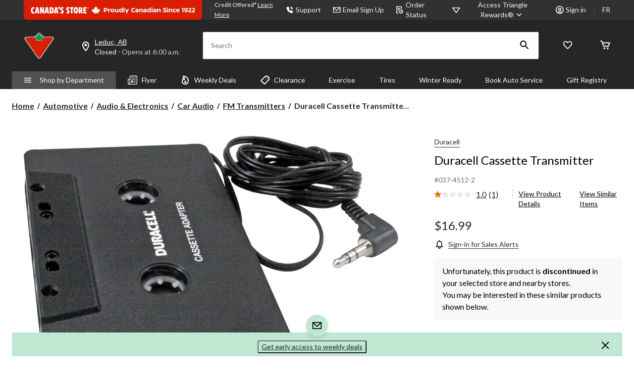

--- FILE ---
content_type: text/html;charset=UTF-8
request_url: https://imgs.signifyd.com/fp/tags?org_id=w2txo5aa&session_id=CTR_YPigDMDnLNwA78zuGxo9ZYzw41OKPt&pageid=2
body_size: 413
content:

<html lang="en">
 <head>
  <meta http-equiv="Content-Type" content="text/html; charset=UTF-8">
  <title>empty</title>
 </head>
<body>
 
 <div style="background:url(https://imgs.signifyd.com/fp/clear.png?org_id=w2txo5aa&session_id=ctr_ypigdmdnlnwa78zugxo9zyzw41okpt&nonce=acc40e50b20204d5&w=acc40e50b20204d5&ck=0&m=1)"></div>
 <img src="https://imgs.signifyd.com/fp/clear.png?org_id=w2txo5aa&session_id=ctr_ypigdmdnlnwa78zugxo9zyzw41okpt&nonce=acc40e50b20204d5&ck=0&m=2" alt="empty" style="visibility:hidden"/>
 
 <script nonce="acc40e50b20204d5" src="https://imgs.signifyd.com/fp/check.js;CIS3SID=43F36D03367838B6F448272D080F05B0?org_id=w2txo5aa&session_id=ctr_ypigdmdnlnwa78zugxo9zyzw41okpt&nonce=acc40e50b20204d5"></script>
 </body>
</html>


--- FILE ---
content_type: text/html;charset=UTF-8
request_url: https://imgs.signifyd.com/fp/ls_fp.html;CIS3SID=43F36D03367838B6F448272D080F05B0?org_id=w2txo5aa&session_id=ctr_ypigdmdnlnwa78zugxo9zyzw41okpt&nonce=acc40e50b20204d5
body_size: 15478
content:
<!DOCTYPE html><html lang="en"><title>empty</title><body><script type="text/javascript">var td_3U=td_3U||{};td_3U.td_6c=function(td_J,td_O){try{var td_g=[""];var td_Z=0;for(var td_E=0;td_E<td_O.length;++td_E){td_g.push(String.fromCharCode(td_J.charCodeAt(td_Z)^td_O.charCodeAt(td_E)));td_Z++;
if(td_Z>=td_J.length){td_Z=0;}}return td_g.join("");}catch(td_z){return null;}};td_3U.td_2O=function(td_X){if(!String||!String.fromCharCode||!parseInt){return null;}try{this.td_c=td_X;this.td_d="";this.td_f=function(td_R,td_c){if(0===this.td_d.length){var td_D=this.td_c.substr(0,32);
var td_v="";for(var td_A=32;td_A<td_X.length;td_A+=2){td_v+=String.fromCharCode(parseInt(td_X.substr(td_A,2),16));}this.td_d=td_3U.td_6c(td_D,td_v);}if(this.td_d.substr){return this.td_d.substr(td_R,td_c);
}};}catch(td_U){}return null;};td_3U.td_6Q=function(td_i){if(td_i===null||td_i.length===null||!String||!String.fromCharCode){return null;}var td_B=null;try{var td_V="";var td_T=[];var td_U=String.fromCharCode(48)+String.fromCharCode(48)+String.fromCharCode(48);
var td_W=0;for(var td_v=0;td_v<td_i.length;++td_v){if(65+td_W>=126){td_W=0;}var td_N=(td_U+td_i.charCodeAt(td_W++)).slice(-3);td_T.push(td_N);}var td_f=td_T.join("");td_W=0;for(var td_v=0;td_v<td_f.length;
++td_v){if(65+td_W>=126){td_W=0;}var td_A=String.fromCharCode(65+td_W++);if(td_A!==[][[]]+""){td_V+=td_A;}}td_B=td_3U.td_6c(td_V,td_f);}catch(td_k){return null;}return td_B;};td_3U.td_3R=function(td_j){if(td_j===null||td_j.length===null){return null;
}var td_Q="";try{var td_c="";var td_t=0;for(var td_v=0;td_v<td_j.length;++td_v){if(65+td_t>=126){td_t=0;}var td_s=String.fromCharCode(65+td_t++);if(td_s!==[][[]]+""){td_c+=td_s;}}var td_o=td_3U.td_6c(td_c,td_j);
var td_K=td_o.match(/.{1,3}/g);for(var td_v=0;td_v<td_K.length;++td_v){td_Q+=String.fromCharCode(parseInt(td_K[td_v],10));}}catch(td_k){return null;}return td_Q;};var td_6P={};td_6P.td_6t=function(td_f,td_A){td_A=(typeof td_A===[][[]]+"")?true:td_A;if(td_A){td_f=td_2w.td_2W(td_f);}var td_k=[1518500249,1859775393,2400959708,3395469782];td_f+=String.fromCharCode(128);
var td_x=td_f.length/4+2;var td_d=Math.ceil(td_x/16);var td_r=new Array(td_d);for(var td_X=0;td_X<td_d;td_X++){td_r[td_X]=new Array(16);for(var td_n=0;td_n<16;td_n++){td_r[td_X][td_n]=(td_f.charCodeAt(td_X*64+td_n*4)<<24)|(td_f.charCodeAt(td_X*64+td_n*4+1)<<16)|(td_f.charCodeAt(td_X*64+td_n*4+2)<<8)|(td_f.charCodeAt(td_X*64+td_n*4+3));
}}td_r[td_d-1][14]=((td_f.length-1)*8)/Math.pow(2,32);td_r[td_d-1][14]=Math.floor(td_r[td_d-1][14]);td_r[td_d-1][15]=((td_f.length-1)*8)&4294967295;var td_R=1732584193;var td_y=4023233417;var td_S=2562383102;
var td_m=271733878;var td_M=3285377520;var td_v=new Array(80);var td_Y,td_l,td_t,td_D,td_w;for(var td_X=0;td_X<td_d;td_X++){for(var td_B=0;td_B<16;td_B++){td_v[td_B]=td_r[td_X][td_B];}for(var td_B=16;td_B<80;
td_B++){td_v[td_B]=td_6P.td_5Y(td_v[td_B-3]^td_v[td_B-8]^td_v[td_B-14]^td_v[td_B-16],1);}td_Y=td_R;td_l=td_y;td_t=td_S;td_D=td_m;td_w=td_M;for(var td_B=0;td_B<80;td_B++){var td_a=Math.floor(td_B/20);var td_U=(td_6P.td_5Y(td_Y,5)+td_6P.f(td_a,td_l,td_t,td_D)+td_w+td_k[td_a]+td_v[td_B])&4294967295;
td_w=td_D;td_D=td_t;td_t=td_6P.td_5Y(td_l,30);td_l=td_Y;td_Y=td_U;}td_R=(td_R+td_Y)&4294967295;td_y=(td_y+td_l)&4294967295;td_S=(td_S+td_t)&4294967295;td_m=(td_m+td_D)&4294967295;td_M=(td_M+td_w)&4294967295;
}return td_6P.td_3r(td_R)+td_6P.td_3r(td_y)+td_6P.td_3r(td_S)+td_6P.td_3r(td_m)+td_6P.td_3r(td_M);};td_6P.f=function(td_T,td_t,td_k,td_B){switch(td_T){case 0:return(td_t&td_k)^(~td_t&td_B);case 1:return td_t^td_k^td_B;
case 2:return(td_t&td_k)^(td_t&td_B)^(td_k&td_B);case 3:return td_t^td_k^td_B;}};td_6P.td_5Y=function(td_k,td_L){return(td_k<<td_L)|(td_k>>>(32-td_L));};td_6P.td_3r=function(td_k){var td_m="",td_y;for(var td_U=7;
td_U>=0;td_U--){td_y=(td_k>>>(td_U*4))&15;td_m+=td_y.toString(16);}return td_m;};var td_2w={};td_2w.td_2W=function(td_k){var td_f=td_k.replace(/[\u0080-\u07ff]/g,function(td_A){var td_U=td_A.charCodeAt(0);
return String.fromCharCode(192|td_U>>6,128|td_U&63);});td_f=td_f.replace(/[\u0800-\uffff]/g,function(td_a){var td_m=td_a.charCodeAt(0);return String.fromCharCode(224|td_m>>12,128|td_m>>6&63,128|td_m&63);
});return td_f;};function td_5A(td_A){return td_6P.td_6t(td_A,true);}td_3U.tdz_b7bd5d73bf114c2c9fe6b89bec4acf8d=new td_3U.td_2O("\x62\x37\x62\x64\x35\x64\x37\x33\x62\x66\x31\x31\x34\x63\x32\x63\x39\x66\x65\x36\x62\x38\x39\x62\x65\x63\x34\x61\x63\x66\x38\x64\x31\x36\x35\x33\x31\x30\x33\x62\x34\x36\x30\x37\x34\x35\x35\x61\x31\x32\x31\x32\x36\x32\x37\x32\x36\x36\x32\x61\x36\x32\x33\x37\x35\x30\x30\x32\x31\x31\x35\x33\x31\x61\x34\x63\x31\x36\x30\x38\x30\x34\x31\x35\x35\x35\x31\x32\x30\x30\x31\x34\x35\x31\x31\x34\x31\x36\x35\x62\x30\x64\x30\x35\x35\x31\x30\x31\x35\x33\x35\x30\x30\x64\x30\x62\x34\x31\x35\x64\x35\x31\x31\x37\x35\x37\x31\x30\x34\x62\x30\x35\x30\x63\x35\x62\x30\x35\x37\x31\x37\x34\x32\x35\x30\x34\x30\x66\x34\x30\x30\x34\x30\x65\x31\x36\x34\x63\x31\x64\x30\x61\x35\x65\x30\x36\x30\x30\x35\x30\x30\x61");
function td_1A(td_x){var td_O="";var td_u=function(){var td_d=Math.floor(Math.random()*62);if(td_d<10){return td_d;}if(td_d<36){return String.fromCharCode(td_d+55);}return String.fromCharCode(td_d+61);
};while(td_O.length<td_x){td_O+=td_u();}return((typeof(td_3U.tdz_b7bd5d73bf114c2c9fe6b89bec4acf8d)!=="undefined"&&typeof(td_3U.tdz_b7bd5d73bf114c2c9fe6b89bec4acf8d.td_f)!=="undefined")?(td_3U.tdz_b7bd5d73bf114c2c9fe6b89bec4acf8d.td_f(0,4)):null)+td_O;
}function td_2h(td_R){var td_f=td_1A(5);if(typeof(td_2i)!==[][[]]+""){td_2i(td_f,td_R);}return td_f;}function td_0c(td_D,td_X,td_l){var td_Q=td_X.getElementsByTagName(Number(103873).toString(18)).item(0);
var td_Y=td_X.createElement(((typeof(td_3U.tdz_b7bd5d73bf114c2c9fe6b89bec4acf8d)!=="undefined"&&typeof(td_3U.tdz_b7bd5d73bf114c2c9fe6b89bec4acf8d.td_f)!=="undefined")?(td_3U.tdz_b7bd5d73bf114c2c9fe6b89bec4acf8d.td_f(4,6)):null));
var td_M=td_2h(((typeof(td_3U.tdz_b7bd5d73bf114c2c9fe6b89bec4acf8d)!=="undefined"&&typeof(td_3U.tdz_b7bd5d73bf114c2c9fe6b89bec4acf8d.td_f)!=="undefined")?(td_3U.tdz_b7bd5d73bf114c2c9fe6b89bec4acf8d.td_f(10,6)):null));
td_Y.setAttribute(((typeof(td_3U.tdz_b7bd5d73bf114c2c9fe6b89bec4acf8d)!=="undefined"&&typeof(td_3U.tdz_b7bd5d73bf114c2c9fe6b89bec4acf8d.td_f)!=="undefined")?(td_3U.tdz_b7bd5d73bf114c2c9fe6b89bec4acf8d.td_f(16,2)):null),td_M);
td_Y.setAttribute(Number(1285914).toString(35),((typeof(td_3U.tdz_b7bd5d73bf114c2c9fe6b89bec4acf8d)!=="undefined"&&typeof(td_3U.tdz_b7bd5d73bf114c2c9fe6b89bec4acf8d.td_f)!=="undefined")?(td_3U.tdz_b7bd5d73bf114c2c9fe6b89bec4acf8d.td_f(18,15)):null));
td_3U.td_5C(td_Y);if(typeof td_l!==[][[]]+""){var td_p=false;td_Y.onload=td_Y.onreadystatechange=function(){if(!td_p&&(!this.readyState||this.readyState===((typeof(td_3U.tdz_b7bd5d73bf114c2c9fe6b89bec4acf8d)!=="undefined"&&typeof(td_3U.tdz_b7bd5d73bf114c2c9fe6b89bec4acf8d.td_f)!=="undefined")?(td_3U.tdz_b7bd5d73bf114c2c9fe6b89bec4acf8d.td_f(33,6)):null)||this.readyState===((typeof(td_3U.tdz_b7bd5d73bf114c2c9fe6b89bec4acf8d)!=="undefined"&&typeof(td_3U.tdz_b7bd5d73bf114c2c9fe6b89bec4acf8d.td_f)!=="undefined")?(td_3U.tdz_b7bd5d73bf114c2c9fe6b89bec4acf8d.td_f(39,8)):null))){td_p=true;
td_l();}};td_Y.onerror=function(td_B){td_p=true;td_l();};}td_Y.setAttribute(((typeof(td_3U.tdz_b7bd5d73bf114c2c9fe6b89bec4acf8d)!=="undefined"&&typeof(td_3U.tdz_b7bd5d73bf114c2c9fe6b89bec4acf8d.td_f)!=="undefined")?(td_3U.tdz_b7bd5d73bf114c2c9fe6b89bec4acf8d.td_f(47,3)):null),td_D);
td_Q.appendChild(td_Y);}function td_0W(td_u,td_U,td_i,td_Q){var td_L=td_Q.createElement(((typeof(td_3U.tdz_b7bd5d73bf114c2c9fe6b89bec4acf8d)!=="undefined"&&typeof(td_3U.tdz_b7bd5d73bf114c2c9fe6b89bec4acf8d.td_f)!=="undefined")?(td_3U.tdz_b7bd5d73bf114c2c9fe6b89bec4acf8d.td_f(50,3)):null));
var td_B=td_2h(((typeof(td_3U.tdz_b7bd5d73bf114c2c9fe6b89bec4acf8d)!=="undefined"&&typeof(td_3U.tdz_b7bd5d73bf114c2c9fe6b89bec4acf8d.td_f)!=="undefined")?(td_3U.tdz_b7bd5d73bf114c2c9fe6b89bec4acf8d.td_f(53,3)):null));
td_L.setAttribute(((typeof(td_3U.tdz_b7bd5d73bf114c2c9fe6b89bec4acf8d)!=="undefined"&&typeof(td_3U.tdz_b7bd5d73bf114c2c9fe6b89bec4acf8d.td_f)!=="undefined")?(td_3U.tdz_b7bd5d73bf114c2c9fe6b89bec4acf8d.td_f(16,2)):null),td_B);
td_L.setAttribute(((typeof(td_3U.tdz_b7bd5d73bf114c2c9fe6b89bec4acf8d)!=="undefined"&&typeof(td_3U.tdz_b7bd5d73bf114c2c9fe6b89bec4acf8d.td_f)!=="undefined")?(td_3U.tdz_b7bd5d73bf114c2c9fe6b89bec4acf8d.td_f(56,3)):null),((typeof(td_3U.tdz_b7bd5d73bf114c2c9fe6b89bec4acf8d)!=="undefined"&&typeof(td_3U.tdz_b7bd5d73bf114c2c9fe6b89bec4acf8d.td_f)!=="undefined")?(td_3U.tdz_b7bd5d73bf114c2c9fe6b89bec4acf8d.td_f(59,5)):null));
td_L.style.visibility=((typeof(td_3U.tdz_b7bd5d73bf114c2c9fe6b89bec4acf8d)!=="undefined"&&typeof(td_3U.tdz_b7bd5d73bf114c2c9fe6b89bec4acf8d.td_f)!=="undefined")?(td_3U.tdz_b7bd5d73bf114c2c9fe6b89bec4acf8d.td_f(64,6)):null);
td_L.setAttribute(((typeof(td_3U.tdz_b7bd5d73bf114c2c9fe6b89bec4acf8d)!=="undefined"&&typeof(td_3U.tdz_b7bd5d73bf114c2c9fe6b89bec4acf8d.td_f)!=="undefined")?(td_3U.tdz_b7bd5d73bf114c2c9fe6b89bec4acf8d.td_f(47,3)):null),td_U);
if(typeof td_i!==[][[]]+""){td_L.onload=td_i;td_L.onabort=td_i;td_L.onerror=td_i;td_L.oninvalid=td_i;}td_u.appendChild(td_L);}function td_6l(td_y,td_m){var td_U=td_m.getElementsByTagName(Number(103873).toString(18))[0];
td_0W(td_U,td_y,null,td_m);}td_3U.tdz_34878a7aa17644e8a54ffce9ad28f85e=new td_3U.td_2O("\x33\x34\x38\x37\x38\x61\x37\x61\x61\x31\x37\x36\x34\x34\x65\x38\x61\x35\x34\x66\x66\x63\x65\x39\x61\x64\x32\x38\x66\x38\x35\x65\x35\x61\x35\x61\x34\x38\x34\x32\x34\x63\x34\x31\x35\x65\x31\x32\x34\x31\x35\x38\x35\x39\x34\x30\x35\x35\x35\x38\x30\x63\x35\x63\x34\x31\x34\x31\x34\x64\x31\x36\x30\x33\x30\x63\x30\x37\x35\x33\x30\x34\x30\x37\x34\x36\x30\x38\x35\x37\x30\x61\x30\x36\x35\x31\x30\x36\x30\x32\x30\x66\x30\x66\x30\x31\x30\x30\x35\x35\x30\x32\x30\x35\x35\x34\x35\x31\x36\x64\x35\x62\x35\x36\x30\x66\x35\x64\x30\x32\x34\x31\x31\x34\x32\x37\x31\x34\x31\x31\x30\x34\x34\x30\x33\x63\x31\x37\x34\x36\x34\x61\x30\x66\x35\x36\x35\x32");
td_3y=function(){var td_ix=((typeof(td_3U.tdz_34878a7aa17644e8a54ffce9ad28f85e)!=="undefined"&&typeof(td_3U.tdz_34878a7aa17644e8a54ffce9ad28f85e.td_f)!=="undefined")?(td_3U.tdz_34878a7aa17644e8a54ffce9ad28f85e.td_f(0,21)):null);
var td_Br=typeof window===((typeof(td_3U.tdz_34878a7aa17644e8a54ffce9ad28f85e)!=="undefined"&&typeof(td_3U.tdz_34878a7aa17644e8a54ffce9ad28f85e.td_f)!=="undefined")?(td_3U.tdz_34878a7aa17644e8a54ffce9ad28f85e.td_f(21,6)):null);
var td_ai=td_Br?window:{};if(td_ai.JS_SHA256_NO_WINDOW){td_Br=false;}var td_IW=!td_ai.JS_SHA256_NO_ARRAY_BUFFER&&typeof ArrayBuffer!==[][[]]+"";var td_No=((typeof(td_3U.tdz_34878a7aa17644e8a54ffce9ad28f85e)!=="undefined"&&typeof(td_3U.tdz_34878a7aa17644e8a54ffce9ad28f85e.td_f)!=="undefined")?(td_3U.tdz_34878a7aa17644e8a54ffce9ad28f85e.td_f(27,16)):null).split("");
var td_FM=[-2147483648,8388608,32768,128];var td_tt=[24,16,8,0];var td_kM=[1116352408,1899447441,3049323471,3921009573,961987163,1508970993,2453635748,2870763221,3624381080,310598401,607225278,1426881987,1925078388,2162078206,2614888103,3248222580,3835390401,4022224774,264347078,604807628,770255983,1249150122,1555081692,1996064986,2554220882,2821834349,2952996808,3210313671,3336571891,3584528711,113926993,338241895,666307205,773529912,1294757372,1396182291,1695183700,1986661051,2177026350,2456956037,2730485921,2820302411,3259730800,3345764771,3516065817,3600352804,4094571909,275423344,430227734,506948616,659060556,883997877,958139571,1322822218,1537002063,1747873779,1955562222,2024104815,2227730452,2361852424,2428436474,2756734187,3204031479,3329325298];
var td_p=[];if(td_ai.JS_SHA256_NO_NODE_JS||!Array.isArray){Array.isArray=function(td_j3){return Object.prototype.toString.call(td_j3)===((typeof(td_3U.tdz_34878a7aa17644e8a54ffce9ad28f85e)!=="undefined"&&typeof(td_3U.tdz_34878a7aa17644e8a54ffce9ad28f85e.td_f)!=="undefined")?(td_3U.tdz_34878a7aa17644e8a54ffce9ad28f85e.td_f(43,14)):null);
};}if(td_IW&&(td_ai.JS_SHA256_NO_ARRAY_BUFFER_IS_VIEW||!ArrayBuffer.isView)){ArrayBuffer.isView=function(td_pq){return typeof td_pq===((typeof(td_3U.tdz_34878a7aa17644e8a54ffce9ad28f85e)!=="undefined"&&typeof(td_3U.tdz_34878a7aa17644e8a54ffce9ad28f85e.td_f)!=="undefined")?(td_3U.tdz_34878a7aa17644e8a54ffce9ad28f85e.td_f(21,6)):null)&&td_pq.buffer&&td_pq.buffer.constructor===ArrayBuffer;
};}instance=new td_Cf(false,false);this.update=function(td_Ev){instance.update(td_Ev);};this.hash=function(td_ft){instance.update(td_ft);return instance.toString();};this.toString=function(){return instance.toString();
};function td_Cf(){this.blocks=[0,0,0,0,0,0,0,0,0,0,0,0,0,0,0,0,0];this.h0=1779033703;this.h1=3144134277;this.h2=1013904242;this.h3=2773480762;this.h4=1359893119;this.h5=2600822924;this.h6=528734635;this.h7=1541459225;
this.block=this.start=this.bytes=this.hBytes=0;this.finalized=this.hashed=false;this.first=true;}td_Cf.prototype.update=function(td_mC){if(this.finalized){return;}var td_xf,td_vp=typeof td_mC;if(td_vp!==((typeof(td_3U.tdz_34878a7aa17644e8a54ffce9ad28f85e)!=="undefined"&&typeof(td_3U.tdz_34878a7aa17644e8a54ffce9ad28f85e.td_f)!=="undefined")?(td_3U.tdz_34878a7aa17644e8a54ffce9ad28f85e.td_f(57,6)):null)){if(td_vp===((typeof(td_3U.tdz_34878a7aa17644e8a54ffce9ad28f85e)!=="undefined"&&typeof(td_3U.tdz_34878a7aa17644e8a54ffce9ad28f85e.td_f)!=="undefined")?(td_3U.tdz_34878a7aa17644e8a54ffce9ad28f85e.td_f(21,6)):null)){if(td_mC===null){throw new Error(td_ix);
}else{if(td_IW&&td_mC.constructor===ArrayBuffer){td_mC=new Uint8Array(td_mC);}else{if(!Array.isArray(td_mC)){if(!td_IW||!ArrayBuffer.isView(td_mC)){throw new Error(td_ix);}}}}}else{throw new Error(td_ix);
}td_xf=true;}var td_Xz,td_GV=0,td_aW,td_UO=td_mC.length,td_zT=this.blocks;while(td_GV<td_UO){if(this.hashed){this.hashed=false;td_zT[0]=this.block;td_zT[16]=td_zT[1]=td_zT[2]=td_zT[3]=td_zT[4]=td_zT[5]=td_zT[6]=td_zT[7]=td_zT[8]=td_zT[9]=td_zT[10]=td_zT[11]=td_zT[12]=td_zT[13]=td_zT[14]=td_zT[15]=0;
}if(td_xf){for(td_aW=this.start;td_GV<td_UO&&td_aW<64;++td_GV){td_zT[td_aW>>2]|=td_mC[td_GV]<<td_tt[td_aW++&3];}}else{for(td_aW=this.start;td_GV<td_UO&&td_aW<64;++td_GV){td_Xz=td_mC.charCodeAt(td_GV);if(td_Xz<128){td_zT[td_aW>>2]|=td_Xz<<td_tt[td_aW++&3];
}else{if(td_Xz<2048){td_zT[td_aW>>2]|=(192|(td_Xz>>6))<<td_tt[td_aW++&3];td_zT[td_aW>>2]|=(128|(td_Xz&63))<<td_tt[td_aW++&3];}else{if(td_Xz<55296||td_Xz>=57344){td_zT[td_aW>>2]|=(224|(td_Xz>>12))<<td_tt[td_aW++&3];
td_zT[td_aW>>2]|=(128|((td_Xz>>6)&63))<<td_tt[td_aW++&3];td_zT[td_aW>>2]|=(128|(td_Xz&63))<<td_tt[td_aW++&3];}else{td_Xz=65536+(((td_Xz&1023)<<10)|(td_mC.charCodeAt(++td_GV)&1023));td_zT[td_aW>>2]|=(240|(td_Xz>>18))<<td_tt[td_aW++&3];
td_zT[td_aW>>2]|=(128|((td_Xz>>12)&63))<<td_tt[td_aW++&3];td_zT[td_aW>>2]|=(128|((td_Xz>>6)&63))<<td_tt[td_aW++&3];td_zT[td_aW>>2]|=(128|(td_Xz&63))<<td_tt[td_aW++&3];}}}}}this.lastByteIndex=td_aW;this.bytes+=td_aW-this.start;
if(td_aW>=64){this.block=td_zT[16];this.start=td_aW-64;this.hash();this.hashed=true;}else{this.start=td_aW;}}if(this.bytes>4294967295){this.hBytes+=this.bytes/4294967296<<0;this.bytes=this.bytes%4294967296;
}return this;};td_Cf.prototype.finalize=function(){if(this.finalized){return;}this.finalized=true;var td_lf=this.blocks,td_PN=this.lastByteIndex;td_lf[16]=this.block;td_lf[td_PN>>2]|=td_FM[td_PN&3];this.block=td_lf[16];
if(td_PN>=56){if(!this.hashed){this.hash();}td_lf[0]=this.block;td_lf[16]=td_lf[1]=td_lf[2]=td_lf[3]=td_lf[4]=td_lf[5]=td_lf[6]=td_lf[7]=td_lf[8]=td_lf[9]=td_lf[10]=td_lf[11]=td_lf[12]=td_lf[13]=td_lf[14]=td_lf[15]=0;
}td_lf[14]=this.hBytes<<3|this.bytes>>>29;td_lf[15]=this.bytes<<3;this.hash();};td_Cf.prototype.hash=function(){var td_ts=this.h0,td_nq=this.h1,td_Xt=this.h2,td_Zf=this.h3,td_g2=this.h4,td_TM=this.h5,td_IR=this.h6,td_YP=this.h7,td_Fn=this.blocks,td_t8,td_IU,td_rb,td_TU,td_fi,td_yM,td_Eu,td_Hs,td_LP,td_iE,td_MS;
for(td_t8=16;td_t8<64;++td_t8){td_fi=td_Fn[td_t8-15];td_IU=((td_fi>>>7)|(td_fi<<25))^((td_fi>>>18)|(td_fi<<14))^(td_fi>>>3);td_fi=td_Fn[td_t8-2];td_rb=((td_fi>>>17)|(td_fi<<15))^((td_fi>>>19)|(td_fi<<13))^(td_fi>>>10);
td_Fn[td_t8]=td_Fn[td_t8-16]+td_IU+td_Fn[td_t8-7]+td_rb<<0;}td_MS=td_nq&td_Xt;for(td_t8=0;td_t8<64;td_t8+=4){if(this.first){td_Hs=704751109;td_fi=td_Fn[0]-210244248;td_YP=td_fi-1521486534<<0;td_Zf=td_fi+143694565<<0;
this.first=false;}else{td_IU=((td_ts>>>2)|(td_ts<<30))^((td_ts>>>13)|(td_ts<<19))^((td_ts>>>22)|(td_ts<<10));td_rb=((td_g2>>>6)|(td_g2<<26))^((td_g2>>>11)|(td_g2<<21))^((td_g2>>>25)|(td_g2<<7));td_Hs=td_ts&td_nq;
td_TU=td_Hs^(td_ts&td_Xt)^td_MS;td_Eu=(td_g2&td_TM)^(~td_g2&td_IR);td_fi=td_YP+td_rb+td_Eu+td_kM[td_t8]+td_Fn[td_t8];td_yM=td_IU+td_TU;td_YP=td_Zf+td_fi<<0;td_Zf=td_fi+td_yM<<0;}td_IU=((td_Zf>>>2)|(td_Zf<<30))^((td_Zf>>>13)|(td_Zf<<19))^((td_Zf>>>22)|(td_Zf<<10));
td_rb=((td_YP>>>6)|(td_YP<<26))^((td_YP>>>11)|(td_YP<<21))^((td_YP>>>25)|(td_YP<<7));td_LP=td_Zf&td_ts;td_TU=td_LP^(td_Zf&td_nq)^td_Hs;td_Eu=(td_YP&td_g2)^(~td_YP&td_TM);td_fi=td_IR+td_rb+td_Eu+td_kM[td_t8+1]+td_Fn[td_t8+1];
td_yM=td_IU+td_TU;td_IR=td_Xt+td_fi<<0;td_Xt=td_fi+td_yM<<0;td_IU=((td_Xt>>>2)|(td_Xt<<30))^((td_Xt>>>13)|(td_Xt<<19))^((td_Xt>>>22)|(td_Xt<<10));td_rb=((td_IR>>>6)|(td_IR<<26))^((td_IR>>>11)|(td_IR<<21))^((td_IR>>>25)|(td_IR<<7));
td_iE=td_Xt&td_Zf;td_TU=td_iE^(td_Xt&td_ts)^td_LP;td_Eu=(td_IR&td_YP)^(~td_IR&td_g2);td_fi=td_TM+td_rb+td_Eu+td_kM[td_t8+2]+td_Fn[td_t8+2];td_yM=td_IU+td_TU;td_TM=td_nq+td_fi<<0;td_nq=td_fi+td_yM<<0;td_IU=((td_nq>>>2)|(td_nq<<30))^((td_nq>>>13)|(td_nq<<19))^((td_nq>>>22)|(td_nq<<10));
td_rb=((td_TM>>>6)|(td_TM<<26))^((td_TM>>>11)|(td_TM<<21))^((td_TM>>>25)|(td_TM<<7));td_MS=td_nq&td_Xt;td_TU=td_MS^(td_nq&td_Zf)^td_iE;td_Eu=(td_TM&td_IR)^(~td_TM&td_YP);td_fi=td_g2+td_rb+td_Eu+td_kM[td_t8+3]+td_Fn[td_t8+3];
td_yM=td_IU+td_TU;td_g2=td_ts+td_fi<<0;td_ts=td_fi+td_yM<<0;}this.h0=this.h0+td_ts<<0;this.h1=this.h1+td_nq<<0;this.h2=this.h2+td_Xt<<0;this.h3=this.h3+td_Zf<<0;this.h4=this.h4+td_g2<<0;this.h5=this.h5+td_TM<<0;
this.h6=this.h6+td_IR<<0;this.h7=this.h7+td_YP<<0;};td_Cf.prototype.hex=function(){this.finalize();var td_os=this.h0,td_Oq=this.h1,td_ar=this.h2,td_yZ=this.h3,td_u8=this.h4,td_wv=this.h5,td_Dg=this.h6,td_Tm=this.h7;
var td_Sf=td_No[(td_os>>28)&15]+td_No[(td_os>>24)&15]+td_No[(td_os>>20)&15]+td_No[(td_os>>16)&15]+td_No[(td_os>>12)&15]+td_No[(td_os>>8)&15]+td_No[(td_os>>4)&15]+td_No[td_os&15]+td_No[(td_Oq>>28)&15]+td_No[(td_Oq>>24)&15]+td_No[(td_Oq>>20)&15]+td_No[(td_Oq>>16)&15]+td_No[(td_Oq>>12)&15]+td_No[(td_Oq>>8)&15]+td_No[(td_Oq>>4)&15]+td_No[td_Oq&15]+td_No[(td_ar>>28)&15]+td_No[(td_ar>>24)&15]+td_No[(td_ar>>20)&15]+td_No[(td_ar>>16)&15]+td_No[(td_ar>>12)&15]+td_No[(td_ar>>8)&15]+td_No[(td_ar>>4)&15]+td_No[td_ar&15]+td_No[(td_yZ>>28)&15]+td_No[(td_yZ>>24)&15]+td_No[(td_yZ>>20)&15]+td_No[(td_yZ>>16)&15]+td_No[(td_yZ>>12)&15]+td_No[(td_yZ>>8)&15]+td_No[(td_yZ>>4)&15]+td_No[td_yZ&15]+td_No[(td_u8>>28)&15]+td_No[(td_u8>>24)&15]+td_No[(td_u8>>20)&15]+td_No[(td_u8>>16)&15]+td_No[(td_u8>>12)&15]+td_No[(td_u8>>8)&15]+td_No[(td_u8>>4)&15]+td_No[td_u8&15]+td_No[(td_wv>>28)&15]+td_No[(td_wv>>24)&15]+td_No[(td_wv>>20)&15]+td_No[(td_wv>>16)&15]+td_No[(td_wv>>12)&15]+td_No[(td_wv>>8)&15]+td_No[(td_wv>>4)&15]+td_No[td_wv&15]+td_No[(td_Dg>>28)&15]+td_No[(td_Dg>>24)&15]+td_No[(td_Dg>>20)&15]+td_No[(td_Dg>>16)&15]+td_No[(td_Dg>>12)&15]+td_No[(td_Dg>>8)&15]+td_No[(td_Dg>>4)&15]+td_No[td_Dg&15];
td_Sf+=td_No[(td_Tm>>28)&15]+td_No[(td_Tm>>24)&15]+td_No[(td_Tm>>20)&15]+td_No[(td_Tm>>16)&15]+td_No[(td_Tm>>12)&15]+td_No[(td_Tm>>8)&15]+td_No[(td_Tm>>4)&15]+td_No[td_Tm&15];return td_Sf;};td_Cf.prototype.toString=td_Cf.prototype.hex;
};td_3U.tdz_6393df3305ad42b6a87170298aa9c415=new td_3U.td_2O("\x36\x33\x39\x33\x64\x66\x33\x33\x30\x35\x61\x64\x34\x32\x62\x36\x61\x38\x37\x31\x37\x30\x32\x39\x38\x61\x61\x39\x63\x34\x31\x35\x31\x36\x37\x63\x36\x39\x36\x31\x34\x62\x34\x36\x37\x63\x36\x33\x36\x32\x37\x61\x31\x31\x30\x31\x34\x36\x35\x33\x34\x32\x37\x39\x33\x31\x36\x63\x31\x38\x31\x31\x37\x38\x36\x30\x36\x36\x37\x36\x34\x38\x30\x34\x31\x33\x35\x38\x34\x33\x36\x30\x35\x65\x34\x30\x35\x35\x35\x62\x37\x36\x34\x33\x30\x31\x31\x34\x35\x32\x31\x33\x37\x64\x35\x63\x30\x66\x30\x64\x37\x31\x35\x36\x30\x35\x35\x33\x34\x65\x37\x64\x35\x33\x35\x36\x35\x32\x37\x35\x35\x36\x35\x65\x31\x37\x32\x34\x30\x35\x35\x65\x32\x36\x35\x30\x35\x36\x37\x34\x31\x39\x37\x36\x35\x64\x35\x34\x32\x35\x32\x33\x35\x37\x35\x34\x35\x39\x37\x61\x33\x32\x34\x62\x37\x31\x35\x36\x30\x35\x35\x66\x32\x65\x36\x62\x36\x65\x35\x30\x37\x35\x34\x32\x35\x64\x34\x65\x34\x62\x30\x34\x31\x33\x36\x30\x30\x32\x35\x61\x35\x35\x35\x30\x34\x65\x36\x30\x35\x38\x35\x65\x31\x37\x31\x33\x35\x64\x35\x34\x37\x32\x34\x37\x30\x65\x31\x33\x34\x37\x35\x37\x31\x30\x36\x33\x32\x32\x37\x61\x34\x35\x35\x65\x34\x30\x34\x33\x35\x37\x34\x62\x36\x64\x32\x32\x32\x63\x35\x36\x30\x31\x35\x64\x35\x64\x35\x30\x36\x36\x34\x36\x35\x66\x35\x35\x30\x64\x30\x38\x37\x30\x35\x62\x34\x32\x35\x61\x30\x63\x30\x31\x37\x62\x35\x66\x30\x63\x35\x66\x33\x36\x35\x64\x35\x35\x37\x65\x35\x61\x35\x65\x35\x62\x36\x65\x35\x64\x30\x33\x34\x65\x37\x66\x31\x62\x35\x64\x37\x65\x36\x36\x37\x30\x35\x61\x34\x62\x35\x36\x30\x32\x30\x39\x34\x62\x37\x30\x34\x32\x35\x63\x32\x65\x33\x37\x36\x63\x35\x62\x30\x33\x35\x39\x32\x63\x35\x31\x31\x38\x37\x63\x35\x65\x34\x35\x35\x62\x37\x62\x34\x61\x30\x65\x31\x36\x34\x61\x30\x36\x34\x36\x37\x30\x34\x35\x34\x36\x35\x66\x35\x63\x36\x30\x30\x35\x30\x30\x35\x32\x34\x31\x35\x39\x36\x33\x30\x34\x31\x36\x34\x37\x35\x62\x30\x64\x35\x38\x30\x38\x37\x62\x35\x36\x35\x33\x37\x63\x37\x34\x37\x37\x37\x32\x35\x37\x30\x66\x31\x30\x34\x63\x30\x36\x34\x36\x35\x65\x34\x37\x37\x35\x35\x32\x35\x34\x35\x61\x30\x61\x30\x39\x37\x64\x35\x36\x34\x34\x34\x36\x30\x32\x30\x35\x34\x34\x35\x37\x32\x66\x36\x35\x32\x38\x37\x64\x37\x32\x34\x39\x34\x37\x35\x63\x35\x64\x34\x62\x35\x64\x31\x33\x32\x38\x37\x63\x32\x65\x35\x62\x35\x33\x35\x63\x35\x61\x35\x36\x36\x64\x34\x31\x30\x64\x30\x32\x35\x36\x35\x64\x34\x34\x34\x37\x31\x37\x32\x33\x35\x31\x35\x31\x30\x39\x35\x39\x32\x63\x35\x37\x34\x64\x35\x38\x35\x62\x35\x63\x35\x33\x36\x65\x35\x31\x30\x66\x33\x36\x35\x30\x30\x64\x35\x30\x35\x65\x34\x32\x34\x35\x37\x65\x35\x38\x35\x30\x33\x33\x30\x66\x35\x64\x35\x37\x35\x66\x34\x32\x31\x32\x34\x34\x36\x34\x35\x61\x30\x64\x35\x38\x30\x34\x37\x39\x35\x39\x35\x35\x34\x35\x35\x66\x35\x62\x35\x64\x37\x37\x31\x31\x30\x34\x35\x37\x32\x31\x36\x37\x37\x35\x36\x36\x34\x33\x35\x64\x37\x36\x36\x30\x32\x38\x30\x66\x35\x64\x34\x36\x34\x38\x31\x35\x30\x30\x31\x36\x35\x39\x37\x65\x30\x62\x35\x38\x31\x34\x34\x30\x37\x35\x35\x64\x35\x36\x35\x33\x35\x39\x37\x62\x35\x64\x31\x33\x31\x33\x34\x30\x30\x61\x36\x34\x35\x39\x35\x61\x35\x38\x35\x36\x35\x30\x36\x33\x30\x63\x30\x39\x35\x64\x35\x36\x31\x66\x35\x63\x33\x31\x30\x62\x35\x30\x35\x62\x33\x32\x35\x37\x30\x35\x37\x34\x35\x65\x35\x66\x34\x32\x34\x38\x31\x32\x35\x38\x35\x39\x31\x33\x30\x32\x35\x31\x33\x34\x35\x64\x35\x66\x35\x31\x35\x39\x34\x34\x34\x61\x31\x33\x35\x35\x35\x36\x36\x34\x35\x61\x35\x65\x35\x31\x30\x65\x31\x33\x34\x37\x31\x32\x35\x61\x31\x38\x35\x30\x36\x66\x35\x65\x35\x66\x35\x33\x35\x66\x34\x35\x34\x61\x31\x38\x35\x39\x33\x36\x35\x30\x30\x64\x35\x30\x35\x65\x34\x32\x34\x35\x31\x33\x30\x65\x36\x34\x30\x64\x30\x38\x35\x37\x35\x63\x34\x37\x34\x36\x34\x31\x33\x32\x35\x64\x34\x31\x31\x36\x35\x37\x33\x36\x35\x31\x35\x39\x35\x35\x35\x38\x34\x37\x34\x31\x31\x39\x36\x62\x30\x34\x31\x33\x34\x66\x30\x36\x34\x36\x31\x31\x30\x37\x30\x36\x30\x33\x30\x61\x36\x34\x30\x64\x30\x38\x35\x37\x35\x63\x34\x37\x34\x36\x34\x31\x33\x63\x36\x34\x36\x35\x30\x62\x35\x38\x30\x35\x35\x37\x34\x30\x34\x32\x31\x37\x30\x32\x30\x32\x30\x39\x30\x38\x33\x36\x30\x38\x35\x37\x30\x37\x35\x62\x34\x36\x34\x36\x31\x36\x37\x65\x37\x63\x36\x34\x30\x64\x30\x38\x35\x37\x35\x63\x34\x37\x34\x36\x34\x31\x35\x64\x30\x63\x36\x35\x30\x62\x35\x38\x30\x35\x35\x37\x34\x30\x34\x32\x31\x37\x30\x39\x30\x37\x36\x65\x35\x31\x30\x66\x30\x35\x35\x36\x31\x34\x34\x37\x31\x31\x37\x62\x36\x32\x31\x33\x30\x64\x31\x64\x35\x34\x33\x31\x35\x61\x35\x64\x35\x34\x35\x61\x31\x36\x31\x37\x31\x34\x37\x31\x32\x37\x36\x31\x30\x38\x35\x36\x35\x33\x35\x65\x34\x30\x34\x33\x31\x32\x30\x61\x31\x36\x35\x30\x35\x30\x37\x34\x30\x32\x35\x37\x31\x31\x37\x61\x36\x35\x31\x33\x36\x31\x37\x65\x30\x35\x30\x35\x31\x33\x37\x63\x36\x33\x36\x32\x30\x38\x30\x61\x35\x30\x35\x64\x31\x35\x34\x35\x34\x31\x36\x38\x35\x66\x35\x65\x35\x39\x35\x35\x31\x32\x30\x66\x31\x36\x35\x31\x33\x36\x35\x30\x30\x64\x35\x30\x35\x65\x34\x32\x34\x35\x31\x33\x36\x39\x35\x62\x30\x62\x30\x38\x35\x36\x31\x33\x30\x37\x31\x62\x35\x31\x33\x33\x35\x64\x35\x63\x30\x36\x35\x39\x31\x36\x34\x62\x31\x37\x36\x31\x35\x66\x35\x66\x35\x63\x35\x63\x31\x38\x35\x39\x34\x66\x30\x39\x33\x34\x35\x64\x35\x66\x35\x31\x35\x39\x34\x34\x34\x61\x31\x33\x33\x34\x30\x65\x35\x63\x35\x64\x35\x35\x31\x35\x35\x39\x34\x61\x30\x35\x36\x35\x30\x62\x35\x38\x30\x35\x35\x37\x34\x30\x34\x32\x31\x37\x36\x30\x35\x61\x35\x36\x35\x36\x30\x34\x34\x31\x30\x38\x35\x33\x31\x61\x30\x31\x34\x30\x35\x38\x35\x38\x35\x37\x35\x63\x31\x33\x30\x38\x36\x34\x35\x61\x35\x65\x35\x31\x30\x65\x31\x33\x34\x37\x31\x32\x35\x33\x30\x37\x32\x63\x35\x39\x35\x34\x37\x38\x35\x39\x34\x34\x35\x37\x35\x35\x36\x65\x30\x38\x31\x32\x35\x30\x30\x63\x35\x61\x37\x65\x36\x36\x35\x66\x36\x33\x35\x38\x35\x37\x34\x34\x33\x65\x31\x33\x35\x61\x37\x66\x36\x36\x34\x31\x32\x62\x36\x34\x36\x30\x30\x62\x34\x35\x34\x31\x35\x36\x35\x38\x34\x35\x31\x37\x35\x31\x31\x32\x34\x66\x35\x39\x30\x64\x30\x38\x35\x64\x34\x33\x36\x31\x36\x33\x37\x39\x35\x39\x35\x31\x35\x33\x35\x36\x30\x37\x31\x32\x36\x38\x35\x63\x35\x32\x35\x66\x30\x34\x30\x37\x34\x30\x31\x32\x33\x31\x35\x37\x30\x37\x35\x39\x34\x35\x35\x38\x36\x35\x35\x35\x35\x66\x35\x36\x34\x63\x30\x34\x32\x66\x35\x36\x31\x37\x35\x64\x35\x37\x35\x63\x35\x35\x35\x32\x34\x64\x35\x61\x30\x62\x30\x38\x36\x65\x34\x30\x35\x31\x35\x33\x30\x30\x31\x36\x35\x64\x35\x30\x31\x30\x35\x37\x31\x37\x35\x64\x30\x64\x31\x65\x31\x38\x37\x32\x34\x30\x35\x38\x34\x65\x30\x34\x30\x34\x35\x64\x30\x34\x35\x31\x30\x62\x31\x61\x31\x39\x34\x33\x34\x63\x35\x35\x30\x32\x30\x66\x35\x64\x30\x39\x31\x66\x31\x61\x30\x38\x33\x34\x35\x63\x35\x64\x30\x63\x35\x33\x34\x65\x35\x31\x36\x37\x35\x30\x35\x33\x34\x33\x34\x36\x34\x62\x35\x31\x30\x66\x30\x36\x35\x30\x33\x33\x35\x35\x35\x35\x31\x35\x36\x65\x34\x33\x35\x35\x35\x32\x31\x30\x30\x30\x35\x63\x34\x31\x35\x64\x36\x33\x30\x34\x31\x36\x34\x37\x35\x62\x30\x64\x35\x38\x32\x30\x35\x36\x35\x33\x34\x33\x35\x38\x35\x39\x35\x36\x31\x39\x30\x39\x35\x39\x31\x31\x34\x31\x34\x33\x36\x37\x35\x34\x35\x32\x35\x39\x35\x36\x31\x39\x37\x35\x30\x38\x31\x33\x35\x36\x35\x64\x34\x34\x31\x35\x32\x38\x30\x37\x35\x62\x35\x63\x31\x31");
var td_3U=td_3U||{};var td_g=0;var td_c=1;var td_s=2;var td_Z=3;var td_N=4;td_3U.td_6p=td_g;var td_5K={td_6F:function(){if(typeof navigator!==[][[]]+""){this.td_F(navigator.userAgent,navigator.vendor,navigator.platform,navigator.appVersion,window.opera);
}},td_F:function(td_Y,td_Q,td_w,td_B,td_l){this.td_P=[{string:td_Y,subString:((typeof(td_3U.tdz_6393df3305ad42b6a87170298aa9c415)!=="undefined"&&typeof(td_3U.tdz_6393df3305ad42b6a87170298aa9c415.td_f)!=="undefined")?(td_3U.tdz_6393df3305ad42b6a87170298aa9c415.td_f(0,5)):null),versionSearch:((typeof(td_3U.tdz_6393df3305ad42b6a87170298aa9c415)!=="undefined"&&typeof(td_3U.tdz_6393df3305ad42b6a87170298aa9c415.td_f)!=="undefined")?(td_3U.tdz_6393df3305ad42b6a87170298aa9c415.td_f(5,4)):null),identity:((typeof(td_3U.tdz_6393df3305ad42b6a87170298aa9c415)!=="undefined"&&typeof(td_3U.tdz_6393df3305ad42b6a87170298aa9c415.td_f)!=="undefined")?(td_3U.tdz_6393df3305ad42b6a87170298aa9c415.td_f(9,5)):null)},{string:td_Y,subString:((typeof(td_3U.tdz_6393df3305ad42b6a87170298aa9c415)!=="undefined"&&typeof(td_3U.tdz_6393df3305ad42b6a87170298aa9c415.td_f)!=="undefined")?(td_3U.tdz_6393df3305ad42b6a87170298aa9c415.td_f(14,5)):null),versionSearch:((typeof(td_3U.tdz_6393df3305ad42b6a87170298aa9c415)!=="undefined"&&typeof(td_3U.tdz_6393df3305ad42b6a87170298aa9c415.td_f)!=="undefined")?(td_3U.tdz_6393df3305ad42b6a87170298aa9c415.td_f(19,4)):null),identity:((typeof(td_3U.tdz_6393df3305ad42b6a87170298aa9c415)!=="undefined"&&typeof(td_3U.tdz_6393df3305ad42b6a87170298aa9c415.td_f)!=="undefined")?(td_3U.tdz_6393df3305ad42b6a87170298aa9c415.td_f(23,11)):null)},{string:td_Y,subString:((typeof(td_3U.tdz_6393df3305ad42b6a87170298aa9c415)!=="undefined"&&typeof(td_3U.tdz_6393df3305ad42b6a87170298aa9c415.td_f)!=="undefined")?(td_3U.tdz_6393df3305ad42b6a87170298aa9c415.td_f(34,10)):null),versionSearch:((typeof(td_3U.tdz_6393df3305ad42b6a87170298aa9c415)!=="undefined"&&typeof(td_3U.tdz_6393df3305ad42b6a87170298aa9c415.td_f)!=="undefined")?(td_3U.tdz_6393df3305ad42b6a87170298aa9c415.td_f(34,10)):null),identity:((typeof(td_3U.tdz_6393df3305ad42b6a87170298aa9c415)!=="undefined"&&typeof(td_3U.tdz_6393df3305ad42b6a87170298aa9c415.td_f)!=="undefined")?(td_3U.tdz_6393df3305ad42b6a87170298aa9c415.td_f(34,10)):null)},{string:td_Y,subString:((typeof(td_3U.tdz_6393df3305ad42b6a87170298aa9c415)!=="undefined"&&typeof(td_3U.tdz_6393df3305ad42b6a87170298aa9c415.td_f)!=="undefined")?(td_3U.tdz_6393df3305ad42b6a87170298aa9c415.td_f(44,5)):null),versionSearch:((typeof(td_3U.tdz_6393df3305ad42b6a87170298aa9c415)!=="undefined"&&typeof(td_3U.tdz_6393df3305ad42b6a87170298aa9c415.td_f)!=="undefined")?(td_3U.tdz_6393df3305ad42b6a87170298aa9c415.td_f(49,4)):null),identity:((typeof(td_3U.tdz_6393df3305ad42b6a87170298aa9c415)!=="undefined"&&typeof(td_3U.tdz_6393df3305ad42b6a87170298aa9c415.td_f)!=="undefined")?(td_3U.tdz_6393df3305ad42b6a87170298aa9c415.td_f(49,4)):null)},{string:td_Y,subString:((typeof(td_3U.tdz_6393df3305ad42b6a87170298aa9c415)!=="undefined"&&typeof(td_3U.tdz_6393df3305ad42b6a87170298aa9c415.td_f)!=="undefined")?(td_3U.tdz_6393df3305ad42b6a87170298aa9c415.td_f(53,4)):null),versionSearch:((typeof(td_3U.tdz_6393df3305ad42b6a87170298aa9c415)!=="undefined"&&typeof(td_3U.tdz_6393df3305ad42b6a87170298aa9c415.td_f)!=="undefined")?(td_3U.tdz_6393df3305ad42b6a87170298aa9c415.td_f(57,3)):null),identity:((typeof(td_3U.tdz_6393df3305ad42b6a87170298aa9c415)!=="undefined"&&typeof(td_3U.tdz_6393df3305ad42b6a87170298aa9c415.td_f)!=="undefined")?(td_3U.tdz_6393df3305ad42b6a87170298aa9c415.td_f(49,4)):null)},{string:td_Y,subString:((typeof(td_3U.tdz_6393df3305ad42b6a87170298aa9c415)!=="undefined"&&typeof(td_3U.tdz_6393df3305ad42b6a87170298aa9c415.td_f)!=="undefined")?(td_3U.tdz_6393df3305ad42b6a87170298aa9c415.td_f(60,5)):null),versionSearch:((typeof(td_3U.tdz_6393df3305ad42b6a87170298aa9c415)!=="undefined"&&typeof(td_3U.tdz_6393df3305ad42b6a87170298aa9c415.td_f)!=="undefined")?(td_3U.tdz_6393df3305ad42b6a87170298aa9c415.td_f(65,4)):null),identity:((typeof(td_3U.tdz_6393df3305ad42b6a87170298aa9c415)!=="undefined"&&typeof(td_3U.tdz_6393df3305ad42b6a87170298aa9c415.td_f)!=="undefined")?(td_3U.tdz_6393df3305ad42b6a87170298aa9c415.td_f(49,4)):null)},{string:td_Y,subString:((typeof(td_3U.tdz_6393df3305ad42b6a87170298aa9c415)!=="undefined"&&typeof(td_3U.tdz_6393df3305ad42b6a87170298aa9c415.td_f)!=="undefined")?(td_3U.tdz_6393df3305ad42b6a87170298aa9c415.td_f(69,7)):null),versionSearch:((typeof(td_3U.tdz_6393df3305ad42b6a87170298aa9c415)!=="undefined"&&typeof(td_3U.tdz_6393df3305ad42b6a87170298aa9c415.td_f)!=="undefined")?(td_3U.tdz_6393df3305ad42b6a87170298aa9c415.td_f(76,6)):null),identity:((typeof(td_3U.tdz_6393df3305ad42b6a87170298aa9c415)!=="undefined"&&typeof(td_3U.tdz_6393df3305ad42b6a87170298aa9c415.td_f)!=="undefined")?(td_3U.tdz_6393df3305ad42b6a87170298aa9c415.td_f(49,4)):null)},{string:td_Y,subString:((typeof(td_3U.tdz_6393df3305ad42b6a87170298aa9c415)!=="undefined"&&typeof(td_3U.tdz_6393df3305ad42b6a87170298aa9c415.td_f)!=="undefined")?(td_3U.tdz_6393df3305ad42b6a87170298aa9c415.td_f(82,9)):null),versionSearch:((typeof(td_3U.tdz_6393df3305ad42b6a87170298aa9c415)!=="undefined"&&typeof(td_3U.tdz_6393df3305ad42b6a87170298aa9c415.td_f)!=="undefined")?(td_3U.tdz_6393df3305ad42b6a87170298aa9c415.td_f(82,9)):null),identity:((typeof(td_3U.tdz_6393df3305ad42b6a87170298aa9c415)!=="undefined"&&typeof(td_3U.tdz_6393df3305ad42b6a87170298aa9c415.td_f)!=="undefined")?(td_3U.tdz_6393df3305ad42b6a87170298aa9c415.td_f(91,6)):null)},{string:td_Y,subString:((typeof(td_3U.tdz_6393df3305ad42b6a87170298aa9c415)!=="undefined"&&typeof(td_3U.tdz_6393df3305ad42b6a87170298aa9c415.td_f)!=="undefined")?(td_3U.tdz_6393df3305ad42b6a87170298aa9c415.td_f(97,14)):null),identity:((typeof(td_3U.tdz_6393df3305ad42b6a87170298aa9c415)!=="undefined"&&typeof(td_3U.tdz_6393df3305ad42b6a87170298aa9c415.td_f)!=="undefined")?(td_3U.tdz_6393df3305ad42b6a87170298aa9c415.td_f(97,14)):null)},{string:td_Y,subString:((typeof(td_3U.tdz_6393df3305ad42b6a87170298aa9c415)!=="undefined"&&typeof(td_3U.tdz_6393df3305ad42b6a87170298aa9c415.td_f)!=="undefined")?(td_3U.tdz_6393df3305ad42b6a87170298aa9c415.td_f(111,9)):null),identity:((typeof(td_3U.tdz_6393df3305ad42b6a87170298aa9c415)!=="undefined"&&typeof(td_3U.tdz_6393df3305ad42b6a87170298aa9c415.td_f)!=="undefined")?(td_3U.tdz_6393df3305ad42b6a87170298aa9c415.td_f(111,9)):null)},{string:td_Y,subString:((typeof(td_3U.tdz_6393df3305ad42b6a87170298aa9c415)!=="undefined"&&typeof(td_3U.tdz_6393df3305ad42b6a87170298aa9c415.td_f)!=="undefined")?(td_3U.tdz_6393df3305ad42b6a87170298aa9c415.td_f(120,8)):null),identity:((typeof(td_3U.tdz_6393df3305ad42b6a87170298aa9c415)!=="undefined"&&typeof(td_3U.tdz_6393df3305ad42b6a87170298aa9c415.td_f)!=="undefined")?(td_3U.tdz_6393df3305ad42b6a87170298aa9c415.td_f(111,9)):null)},{string:td_Y,subString:((typeof(td_3U.tdz_6393df3305ad42b6a87170298aa9c415)!=="undefined"&&typeof(td_3U.tdz_6393df3305ad42b6a87170298aa9c415.td_f)!=="undefined")?(td_3U.tdz_6393df3305ad42b6a87170298aa9c415.td_f(128,6)):null),identity:((typeof(td_3U.tdz_6393df3305ad42b6a87170298aa9c415)!=="undefined"&&typeof(td_3U.tdz_6393df3305ad42b6a87170298aa9c415.td_f)!=="undefined")?(td_3U.tdz_6393df3305ad42b6a87170298aa9c415.td_f(128,6)):null)},{string:td_Y,subString:((typeof(td_3U.tdz_6393df3305ad42b6a87170298aa9c415)!=="undefined"&&typeof(td_3U.tdz_6393df3305ad42b6a87170298aa9c415.td_f)!=="undefined")?(td_3U.tdz_6393df3305ad42b6a87170298aa9c415.td_f(134,6)):null),identity:((typeof(td_3U.tdz_6393df3305ad42b6a87170298aa9c415)!=="undefined"&&typeof(td_3U.tdz_6393df3305ad42b6a87170298aa9c415.td_f)!=="undefined")?(td_3U.tdz_6393df3305ad42b6a87170298aa9c415.td_f(134,6)):null)},{string:td_Y,subString:((typeof(td_3U.tdz_6393df3305ad42b6a87170298aa9c415)!=="undefined"&&typeof(td_3U.tdz_6393df3305ad42b6a87170298aa9c415.td_f)!=="undefined")?(td_3U.tdz_6393df3305ad42b6a87170298aa9c415.td_f(140,7)):null),versionSearch:((typeof(td_3U.tdz_6393df3305ad42b6a87170298aa9c415)!=="undefined"&&typeof(td_3U.tdz_6393df3305ad42b6a87170298aa9c415.td_f)!=="undefined")?(td_3U.tdz_6393df3305ad42b6a87170298aa9c415.td_f(147,8)):null),identity:((typeof(td_3U.tdz_6393df3305ad42b6a87170298aa9c415)!=="undefined"&&typeof(td_3U.tdz_6393df3305ad42b6a87170298aa9c415.td_f)!=="undefined")?(td_3U.tdz_6393df3305ad42b6a87170298aa9c415.td_f(140,7)):null)},{string:td_Y,subString:((typeof(td_3U.tdz_6393df3305ad42b6a87170298aa9c415)!=="undefined"&&typeof(td_3U.tdz_6393df3305ad42b6a87170298aa9c415.td_f)!=="undefined")?(td_3U.tdz_6393df3305ad42b6a87170298aa9c415.td_f(155,5)):null),identity:((typeof(td_3U.tdz_6393df3305ad42b6a87170298aa9c415)!=="undefined"&&typeof(td_3U.tdz_6393df3305ad42b6a87170298aa9c415.td_f)!=="undefined")?(td_3U.tdz_6393df3305ad42b6a87170298aa9c415.td_f(160,7)):null),versionSearch:((typeof(td_3U.tdz_6393df3305ad42b6a87170298aa9c415)!=="undefined"&&typeof(td_3U.tdz_6393df3305ad42b6a87170298aa9c415.td_f)!=="undefined")?(td_3U.tdz_6393df3305ad42b6a87170298aa9c415.td_f(155,5)):null)},{string:td_Y,subString:((typeof(td_3U.tdz_6393df3305ad42b6a87170298aa9c415)!=="undefined"&&typeof(td_3U.tdz_6393df3305ad42b6a87170298aa9c415.td_f)!=="undefined")?(td_3U.tdz_6393df3305ad42b6a87170298aa9c415.td_f(167,5)):null),identity:((typeof(td_3U.tdz_6393df3305ad42b6a87170298aa9c415)!=="undefined"&&typeof(td_3U.tdz_6393df3305ad42b6a87170298aa9c415.td_f)!=="undefined")?(td_3U.tdz_6393df3305ad42b6a87170298aa9c415.td_f(134,6)):null),versionSearch:((typeof(td_3U.tdz_6393df3305ad42b6a87170298aa9c415)!=="undefined"&&typeof(td_3U.tdz_6393df3305ad42b6a87170298aa9c415.td_f)!=="undefined")?(td_3U.tdz_6393df3305ad42b6a87170298aa9c415.td_f(167,5)):null)},{string:td_Y,subString:((typeof(td_3U.tdz_6393df3305ad42b6a87170298aa9c415)!=="undefined"&&typeof(td_3U.tdz_6393df3305ad42b6a87170298aa9c415.td_f)!=="undefined")?(td_3U.tdz_6393df3305ad42b6a87170298aa9c415.td_f(172,18)):null),identity:((typeof(td_3U.tdz_6393df3305ad42b6a87170298aa9c415)!=="undefined"&&typeof(td_3U.tdz_6393df3305ad42b6a87170298aa9c415.td_f)!=="undefined")?(td_3U.tdz_6393df3305ad42b6a87170298aa9c415.td_f(172,18)):null),versionSearch:((typeof(td_3U.tdz_6393df3305ad42b6a87170298aa9c415)!=="undefined"&&typeof(td_3U.tdz_6393df3305ad42b6a87170298aa9c415.td_f)!=="undefined")?(td_3U.tdz_6393df3305ad42b6a87170298aa9c415.td_f(172,18)):null)},{string:td_Q,subString:((typeof(td_3U.tdz_6393df3305ad42b6a87170298aa9c415)!=="undefined"&&typeof(td_3U.tdz_6393df3305ad42b6a87170298aa9c415.td_f)!=="undefined")?(td_3U.tdz_6393df3305ad42b6a87170298aa9c415.td_f(190,5)):null),identity:((typeof(td_3U.tdz_6393df3305ad42b6a87170298aa9c415)!=="undefined"&&typeof(td_3U.tdz_6393df3305ad42b6a87170298aa9c415.td_f)!=="undefined")?(td_3U.tdz_6393df3305ad42b6a87170298aa9c415.td_f(195,6)):null),versionSearch:((typeof(td_3U.tdz_6393df3305ad42b6a87170298aa9c415)!=="undefined"&&typeof(td_3U.tdz_6393df3305ad42b6a87170298aa9c415.td_f)!=="undefined")?(td_3U.tdz_6393df3305ad42b6a87170298aa9c415.td_f(201,7)):null)},{prop:td_l,identity:((typeof(td_3U.tdz_6393df3305ad42b6a87170298aa9c415)!=="undefined"&&typeof(td_3U.tdz_6393df3305ad42b6a87170298aa9c415.td_f)!=="undefined")?(td_3U.tdz_6393df3305ad42b6a87170298aa9c415.td_f(9,5)):null),versionSearch:((typeof(td_3U.tdz_6393df3305ad42b6a87170298aa9c415)!=="undefined"&&typeof(td_3U.tdz_6393df3305ad42b6a87170298aa9c415.td_f)!=="undefined")?(td_3U.tdz_6393df3305ad42b6a87170298aa9c415.td_f(201,7)):null)},{string:td_Q,subString:((typeof(td_3U.tdz_6393df3305ad42b6a87170298aa9c415)!=="undefined"&&typeof(td_3U.tdz_6393df3305ad42b6a87170298aa9c415.td_f)!=="undefined")?(td_3U.tdz_6393df3305ad42b6a87170298aa9c415.td_f(208,4)):null),identity:((typeof(td_3U.tdz_6393df3305ad42b6a87170298aa9c415)!=="undefined"&&typeof(td_3U.tdz_6393df3305ad42b6a87170298aa9c415.td_f)!=="undefined")?(td_3U.tdz_6393df3305ad42b6a87170298aa9c415.td_f(208,4)):null)},{string:td_Q,subString:((typeof(td_3U.tdz_6393df3305ad42b6a87170298aa9c415)!=="undefined"&&typeof(td_3U.tdz_6393df3305ad42b6a87170298aa9c415.td_f)!=="undefined")?(td_3U.tdz_6393df3305ad42b6a87170298aa9c415.td_f(212,3)):null),identity:((typeof(td_3U.tdz_6393df3305ad42b6a87170298aa9c415)!=="undefined"&&typeof(td_3U.tdz_6393df3305ad42b6a87170298aa9c415.td_f)!=="undefined")?(td_3U.tdz_6393df3305ad42b6a87170298aa9c415.td_f(215,9)):null)},{string:td_Y,subString:((typeof(td_3U.tdz_6393df3305ad42b6a87170298aa9c415)!=="undefined"&&typeof(td_3U.tdz_6393df3305ad42b6a87170298aa9c415.td_f)!=="undefined")?(td_3U.tdz_6393df3305ad42b6a87170298aa9c415.td_f(160,7)):null),identity:((typeof(td_3U.tdz_6393df3305ad42b6a87170298aa9c415)!=="undefined"&&typeof(td_3U.tdz_6393df3305ad42b6a87170298aa9c415.td_f)!=="undefined")?(td_3U.tdz_6393df3305ad42b6a87170298aa9c415.td_f(160,7)):null)},{string:td_Q,subString:((typeof(td_3U.tdz_6393df3305ad42b6a87170298aa9c415)!=="undefined"&&typeof(td_3U.tdz_6393df3305ad42b6a87170298aa9c415.td_f)!=="undefined")?(td_3U.tdz_6393df3305ad42b6a87170298aa9c415.td_f(224,6)):null),identity:((typeof(td_3U.tdz_6393df3305ad42b6a87170298aa9c415)!=="undefined"&&typeof(td_3U.tdz_6393df3305ad42b6a87170298aa9c415.td_f)!=="undefined")?(td_3U.tdz_6393df3305ad42b6a87170298aa9c415.td_f(224,6)):null)},{string:td_Y,subString:((typeof(td_3U.tdz_6393df3305ad42b6a87170298aa9c415)!=="undefined"&&typeof(td_3U.tdz_6393df3305ad42b6a87170298aa9c415.td_f)!=="undefined")?(td_3U.tdz_6393df3305ad42b6a87170298aa9c415.td_f(230,8)):null),identity:((typeof(td_3U.tdz_6393df3305ad42b6a87170298aa9c415)!=="undefined"&&typeof(td_3U.tdz_6393df3305ad42b6a87170298aa9c415.td_f)!=="undefined")?(td_3U.tdz_6393df3305ad42b6a87170298aa9c415.td_f(230,8)):null)},{string:td_Y,subString:((typeof(td_3U.tdz_6393df3305ad42b6a87170298aa9c415)!=="undefined"&&typeof(td_3U.tdz_6393df3305ad42b6a87170298aa9c415.td_f)!=="undefined")?(td_3U.tdz_6393df3305ad42b6a87170298aa9c415.td_f(238,4)):null),identity:((typeof(td_3U.tdz_6393df3305ad42b6a87170298aa9c415)!=="undefined"&&typeof(td_3U.tdz_6393df3305ad42b6a87170298aa9c415.td_f)!=="undefined")?(td_3U.tdz_6393df3305ad42b6a87170298aa9c415.td_f(242,8)):null),versionSearch:((typeof(td_3U.tdz_6393df3305ad42b6a87170298aa9c415)!=="undefined"&&typeof(td_3U.tdz_6393df3305ad42b6a87170298aa9c415.td_f)!=="undefined")?(td_3U.tdz_6393df3305ad42b6a87170298aa9c415.td_f(238,4)):null)},{string:td_Y,subString:((typeof(td_3U.tdz_6393df3305ad42b6a87170298aa9c415)!=="undefined"&&typeof(td_3U.tdz_6393df3305ad42b6a87170298aa9c415.td_f)!=="undefined")?(td_3U.tdz_6393df3305ad42b6a87170298aa9c415.td_f(250,8)):null),identity:((typeof(td_3U.tdz_6393df3305ad42b6a87170298aa9c415)!=="undefined"&&typeof(td_3U.tdz_6393df3305ad42b6a87170298aa9c415.td_f)!=="undefined")?(td_3U.tdz_6393df3305ad42b6a87170298aa9c415.td_f(250,8)):null),versionSearch:((typeof(td_3U.tdz_6393df3305ad42b6a87170298aa9c415)!=="undefined"&&typeof(td_3U.tdz_6393df3305ad42b6a87170298aa9c415.td_f)!=="undefined")?(td_3U.tdz_6393df3305ad42b6a87170298aa9c415.td_f(250,8)):null)},{string:td_Y,subString:((typeof(td_3U.tdz_6393df3305ad42b6a87170298aa9c415)!=="undefined"&&typeof(td_3U.tdz_6393df3305ad42b6a87170298aa9c415.td_f)!=="undefined")?(td_3U.tdz_6393df3305ad42b6a87170298aa9c415.td_f(258,7)):null),identity:((typeof(td_3U.tdz_6393df3305ad42b6a87170298aa9c415)!=="undefined"&&typeof(td_3U.tdz_6393df3305ad42b6a87170298aa9c415.td_f)!=="undefined")?(td_3U.tdz_6393df3305ad42b6a87170298aa9c415.td_f(242,8)):null),versionSearch:((typeof(td_3U.tdz_6393df3305ad42b6a87170298aa9c415)!=="undefined"&&typeof(td_3U.tdz_6393df3305ad42b6a87170298aa9c415.td_f)!=="undefined")?(td_3U.tdz_6393df3305ad42b6a87170298aa9c415.td_f(265,2)):null)},{string:td_Y,subString:((typeof(td_3U.tdz_6393df3305ad42b6a87170298aa9c415)!=="undefined"&&typeof(td_3U.tdz_6393df3305ad42b6a87170298aa9c415.td_f)!=="undefined")?(td_3U.tdz_6393df3305ad42b6a87170298aa9c415.td_f(267,5)):null),identity:((typeof(td_3U.tdz_6393df3305ad42b6a87170298aa9c415)!=="undefined"&&typeof(td_3U.tdz_6393df3305ad42b6a87170298aa9c415.td_f)!=="undefined")?(td_3U.tdz_6393df3305ad42b6a87170298aa9c415.td_f(272,7)):null),versionSearch:((typeof(td_3U.tdz_6393df3305ad42b6a87170298aa9c415)!=="undefined"&&typeof(td_3U.tdz_6393df3305ad42b6a87170298aa9c415.td_f)!=="undefined")?(td_3U.tdz_6393df3305ad42b6a87170298aa9c415.td_f(265,2)):null)},{string:td_Y,subString:((typeof(td_3U.tdz_6393df3305ad42b6a87170298aa9c415)!=="undefined"&&typeof(td_3U.tdz_6393df3305ad42b6a87170298aa9c415.td_f)!=="undefined")?(td_3U.tdz_6393df3305ad42b6a87170298aa9c415.td_f(272,7)):null),identity:((typeof(td_3U.tdz_6393df3305ad42b6a87170298aa9c415)!=="undefined"&&typeof(td_3U.tdz_6393df3305ad42b6a87170298aa9c415.td_f)!=="undefined")?(td_3U.tdz_6393df3305ad42b6a87170298aa9c415.td_f(230,8)):null),versionSearch:((typeof(td_3U.tdz_6393df3305ad42b6a87170298aa9c415)!=="undefined"&&typeof(td_3U.tdz_6393df3305ad42b6a87170298aa9c415.td_f)!=="undefined")?(td_3U.tdz_6393df3305ad42b6a87170298aa9c415.td_f(272,7)):null)}];
this.td_e=[{string:td_w,subString:((typeof(td_3U.tdz_6393df3305ad42b6a87170298aa9c415)!=="undefined"&&typeof(td_3U.tdz_6393df3305ad42b6a87170298aa9c415.td_f)!=="undefined")?(td_3U.tdz_6393df3305ad42b6a87170298aa9c415.td_f(279,3)):null),identity:((typeof(td_3U.tdz_6393df3305ad42b6a87170298aa9c415)!=="undefined"&&typeof(td_3U.tdz_6393df3305ad42b6a87170298aa9c415.td_f)!=="undefined")?(td_3U.tdz_6393df3305ad42b6a87170298aa9c415.td_f(282,7)):null)},{string:td_w,subString:((typeof(td_3U.tdz_6393df3305ad42b6a87170298aa9c415)!=="undefined"&&typeof(td_3U.tdz_6393df3305ad42b6a87170298aa9c415.td_f)!=="undefined")?(td_3U.tdz_6393df3305ad42b6a87170298aa9c415.td_f(289,3)):null),identity:((typeof(td_3U.tdz_6393df3305ad42b6a87170298aa9c415)!=="undefined"&&typeof(td_3U.tdz_6393df3305ad42b6a87170298aa9c415.td_f)!=="undefined")?(td_3U.tdz_6393df3305ad42b6a87170298aa9c415.td_f(289,3)):null)},{string:td_Y,subString:((typeof(td_3U.tdz_6393df3305ad42b6a87170298aa9c415)!=="undefined"&&typeof(td_3U.tdz_6393df3305ad42b6a87170298aa9c415.td_f)!=="undefined")?(td_3U.tdz_6393df3305ad42b6a87170298aa9c415.td_f(292,13)):null),identity:((typeof(td_3U.tdz_6393df3305ad42b6a87170298aa9c415)!=="undefined"&&typeof(td_3U.tdz_6393df3305ad42b6a87170298aa9c415.td_f)!=="undefined")?(td_3U.tdz_6393df3305ad42b6a87170298aa9c415.td_f(292,13)):null)},{string:td_Y,subString:((typeof(td_3U.tdz_6393df3305ad42b6a87170298aa9c415)!=="undefined"&&typeof(td_3U.tdz_6393df3305ad42b6a87170298aa9c415.td_f)!=="undefined")?(td_3U.tdz_6393df3305ad42b6a87170298aa9c415.td_f(305,7)):null),identity:((typeof(td_3U.tdz_6393df3305ad42b6a87170298aa9c415)!=="undefined"&&typeof(td_3U.tdz_6393df3305ad42b6a87170298aa9c415.td_f)!=="undefined")?(td_3U.tdz_6393df3305ad42b6a87170298aa9c415.td_f(305,7)):null)},{string:td_Y,subString:((typeof(td_3U.tdz_6393df3305ad42b6a87170298aa9c415)!=="undefined"&&typeof(td_3U.tdz_6393df3305ad42b6a87170298aa9c415.td_f)!=="undefined")?(td_3U.tdz_6393df3305ad42b6a87170298aa9c415.td_f(312,7)):null),identity:((typeof(td_3U.tdz_6393df3305ad42b6a87170298aa9c415)!=="undefined"&&typeof(td_3U.tdz_6393df3305ad42b6a87170298aa9c415.td_f)!=="undefined")?(td_3U.tdz_6393df3305ad42b6a87170298aa9c415.td_f(312,7)):null)},{string:td_Y,subString:((typeof(td_3U.tdz_6393df3305ad42b6a87170298aa9c415)!=="undefined"&&typeof(td_3U.tdz_6393df3305ad42b6a87170298aa9c415.td_f)!=="undefined")?(td_3U.tdz_6393df3305ad42b6a87170298aa9c415.td_f(319,5)):null),identity:((typeof(td_3U.tdz_6393df3305ad42b6a87170298aa9c415)!=="undefined"&&typeof(td_3U.tdz_6393df3305ad42b6a87170298aa9c415.td_f)!=="undefined")?(td_3U.tdz_6393df3305ad42b6a87170298aa9c415.td_f(319,5)):null)},{string:td_w,subString:((typeof(td_3U.tdz_6393df3305ad42b6a87170298aa9c415)!=="undefined"&&typeof(td_3U.tdz_6393df3305ad42b6a87170298aa9c415.td_f)!=="undefined")?(td_3U.tdz_6393df3305ad42b6a87170298aa9c415.td_f(324,9)):null),identity:((typeof(td_3U.tdz_6393df3305ad42b6a87170298aa9c415)!=="undefined"&&typeof(td_3U.tdz_6393df3305ad42b6a87170298aa9c415.td_f)!=="undefined")?(td_3U.tdz_6393df3305ad42b6a87170298aa9c415.td_f(305,7)):null)},{string:td_w,subString:((typeof(td_3U.tdz_6393df3305ad42b6a87170298aa9c415)!=="undefined"&&typeof(td_3U.tdz_6393df3305ad42b6a87170298aa9c415.td_f)!=="undefined")?(td_3U.tdz_6393df3305ad42b6a87170298aa9c415.td_f(333,5)):null),identity:((typeof(td_3U.tdz_6393df3305ad42b6a87170298aa9c415)!=="undefined"&&typeof(td_3U.tdz_6393df3305ad42b6a87170298aa9c415.td_f)!=="undefined")?(td_3U.tdz_6393df3305ad42b6a87170298aa9c415.td_f(333,5)):null)},{string:td_w,subString:((typeof(td_3U.tdz_6393df3305ad42b6a87170298aa9c415)!=="undefined"&&typeof(td_3U.tdz_6393df3305ad42b6a87170298aa9c415.td_f)!=="undefined")?(td_3U.tdz_6393df3305ad42b6a87170298aa9c415.td_f(338,10)):null),identity:((typeof(td_3U.tdz_6393df3305ad42b6a87170298aa9c415)!=="undefined"&&typeof(td_3U.tdz_6393df3305ad42b6a87170298aa9c415.td_f)!=="undefined")?(td_3U.tdz_6393df3305ad42b6a87170298aa9c415.td_f(338,10)):null)},{string:td_w,subString:((typeof(td_3U.tdz_6393df3305ad42b6a87170298aa9c415)!=="undefined"&&typeof(td_3U.tdz_6393df3305ad42b6a87170298aa9c415.td_f)!=="undefined")?(td_3U.tdz_6393df3305ad42b6a87170298aa9c415.td_f(348,6)):null),identity:((typeof(td_3U.tdz_6393df3305ad42b6a87170298aa9c415)!=="undefined"&&typeof(td_3U.tdz_6393df3305ad42b6a87170298aa9c415.td_f)!=="undefined")?(td_3U.tdz_6393df3305ad42b6a87170298aa9c415.td_f(354,11)):null)},{string:td_w,subString:((typeof(td_3U.tdz_6393df3305ad42b6a87170298aa9c415)!=="undefined"&&typeof(td_3U.tdz_6393df3305ad42b6a87170298aa9c415.td_f)!=="undefined")?(td_3U.tdz_6393df3305ad42b6a87170298aa9c415.td_f(365,4)):null),identity:((typeof(td_3U.tdz_6393df3305ad42b6a87170298aa9c415)!=="undefined"&&typeof(td_3U.tdz_6393df3305ad42b6a87170298aa9c415.td_f)!=="undefined")?(td_3U.tdz_6393df3305ad42b6a87170298aa9c415.td_f(365,4)):null)}];
this.td_b=[{string:td_w,subString:((typeof(td_3U.tdz_6393df3305ad42b6a87170298aa9c415)!=="undefined"&&typeof(td_3U.tdz_6393df3305ad42b6a87170298aa9c415.td_f)!=="undefined")?(td_3U.tdz_6393df3305ad42b6a87170298aa9c415.td_f(279,3)):null),identity:((typeof(td_3U.tdz_6393df3305ad42b6a87170298aa9c415)!=="undefined"&&typeof(td_3U.tdz_6393df3305ad42b6a87170298aa9c415.td_f)!=="undefined")?(td_3U.tdz_6393df3305ad42b6a87170298aa9c415.td_f(282,7)):null)},{string:td_w,subString:((typeof(td_3U.tdz_6393df3305ad42b6a87170298aa9c415)!=="undefined"&&typeof(td_3U.tdz_6393df3305ad42b6a87170298aa9c415.td_f)!=="undefined")?(td_3U.tdz_6393df3305ad42b6a87170298aa9c415.td_f(289,3)):null),identity:((typeof(td_3U.tdz_6393df3305ad42b6a87170298aa9c415)!=="undefined"&&typeof(td_3U.tdz_6393df3305ad42b6a87170298aa9c415.td_f)!=="undefined")?(td_3U.tdz_6393df3305ad42b6a87170298aa9c415.td_f(289,3)):null)},{string:td_w,subString:((typeof(td_3U.tdz_6393df3305ad42b6a87170298aa9c415)!=="undefined"&&typeof(td_3U.tdz_6393df3305ad42b6a87170298aa9c415.td_f)!=="undefined")?(td_3U.tdz_6393df3305ad42b6a87170298aa9c415.td_f(324,9)):null),identity:((typeof(td_3U.tdz_6393df3305ad42b6a87170298aa9c415)!=="undefined"&&typeof(td_3U.tdz_6393df3305ad42b6a87170298aa9c415.td_f)!=="undefined")?(td_3U.tdz_6393df3305ad42b6a87170298aa9c415.td_f(305,7)):null)},{string:td_w,subString:((typeof(td_3U.tdz_6393df3305ad42b6a87170298aa9c415)!=="undefined"&&typeof(td_3U.tdz_6393df3305ad42b6a87170298aa9c415.td_f)!=="undefined")?(td_3U.tdz_6393df3305ad42b6a87170298aa9c415.td_f(369,11)):null),identity:((typeof(td_3U.tdz_6393df3305ad42b6a87170298aa9c415)!=="undefined"&&typeof(td_3U.tdz_6393df3305ad42b6a87170298aa9c415.td_f)!=="undefined")?(td_3U.tdz_6393df3305ad42b6a87170298aa9c415.td_f(305,7)):null)},{string:td_w,subString:((typeof(td_3U.tdz_6393df3305ad42b6a87170298aa9c415)!=="undefined"&&typeof(td_3U.tdz_6393df3305ad42b6a87170298aa9c415.td_f)!=="undefined")?(td_3U.tdz_6393df3305ad42b6a87170298aa9c415.td_f(333,5)):null),identity:((typeof(td_3U.tdz_6393df3305ad42b6a87170298aa9c415)!=="undefined"&&typeof(td_3U.tdz_6393df3305ad42b6a87170298aa9c415.td_f)!=="undefined")?(td_3U.tdz_6393df3305ad42b6a87170298aa9c415.td_f(333,5)):null)},{string:td_w,subString:((typeof(td_3U.tdz_6393df3305ad42b6a87170298aa9c415)!=="undefined"&&typeof(td_3U.tdz_6393df3305ad42b6a87170298aa9c415.td_f)!=="undefined")?(td_3U.tdz_6393df3305ad42b6a87170298aa9c415.td_f(338,10)):null),identity:((typeof(td_3U.tdz_6393df3305ad42b6a87170298aa9c415)!=="undefined"&&typeof(td_3U.tdz_6393df3305ad42b6a87170298aa9c415.td_f)!=="undefined")?(td_3U.tdz_6393df3305ad42b6a87170298aa9c415.td_f(338,10)):null)},{string:td_w,subString:((typeof(td_3U.tdz_6393df3305ad42b6a87170298aa9c415)!=="undefined"&&typeof(td_3U.tdz_6393df3305ad42b6a87170298aa9c415.td_f)!=="undefined")?(td_3U.tdz_6393df3305ad42b6a87170298aa9c415.td_f(348,6)):null),identity:((typeof(td_3U.tdz_6393df3305ad42b6a87170298aa9c415)!=="undefined"&&typeof(td_3U.tdz_6393df3305ad42b6a87170298aa9c415.td_f)!=="undefined")?(td_3U.tdz_6393df3305ad42b6a87170298aa9c415.td_f(348,6)):null)},{string:td_w,subString:((typeof(td_3U.tdz_6393df3305ad42b6a87170298aa9c415)!=="undefined"&&typeof(td_3U.tdz_6393df3305ad42b6a87170298aa9c415.td_f)!=="undefined")?(td_3U.tdz_6393df3305ad42b6a87170298aa9c415.td_f(365,4)):null),identity:((typeof(td_3U.tdz_6393df3305ad42b6a87170298aa9c415)!=="undefined"&&typeof(td_3U.tdz_6393df3305ad42b6a87170298aa9c415.td_f)!=="undefined")?(td_3U.tdz_6393df3305ad42b6a87170298aa9c415.td_f(365,4)):null)}];
this.td_G=[{identity:((typeof(td_3U.tdz_6393df3305ad42b6a87170298aa9c415)!=="undefined"&&typeof(td_3U.tdz_6393df3305ad42b6a87170298aa9c415.td_f)!=="undefined")?(td_3U.tdz_6393df3305ad42b6a87170298aa9c415.td_f(282,7)):null),versionMap:[{s:((typeof(td_3U.tdz_6393df3305ad42b6a87170298aa9c415)!=="undefined"&&typeof(td_3U.tdz_6393df3305ad42b6a87170298aa9c415.td_f)!=="undefined")?(td_3U.tdz_6393df3305ad42b6a87170298aa9c415.td_f(380,10)):null),r:/(Windows 10.0|Windows NT 10.0)/},{s:((typeof(td_3U.tdz_6393df3305ad42b6a87170298aa9c415)!=="undefined"&&typeof(td_3U.tdz_6393df3305ad42b6a87170298aa9c415.td_f)!=="undefined")?(td_3U.tdz_6393df3305ad42b6a87170298aa9c415.td_f(390,11)):null),r:/(Windows 8.1|Windows NT 6.3)/},{s:((typeof(td_3U.tdz_6393df3305ad42b6a87170298aa9c415)!=="undefined"&&typeof(td_3U.tdz_6393df3305ad42b6a87170298aa9c415.td_f)!=="undefined")?(td_3U.tdz_6393df3305ad42b6a87170298aa9c415.td_f(401,9)):null),r:/(Windows 8|Windows NT 6.2)/},{s:((typeof(td_3U.tdz_6393df3305ad42b6a87170298aa9c415)!=="undefined"&&typeof(td_3U.tdz_6393df3305ad42b6a87170298aa9c415.td_f)!=="undefined")?(td_3U.tdz_6393df3305ad42b6a87170298aa9c415.td_f(410,9)):null),r:/(Windows 7|Windows NT 6.1)/},{s:((typeof(td_3U.tdz_6393df3305ad42b6a87170298aa9c415)!=="undefined"&&typeof(td_3U.tdz_6393df3305ad42b6a87170298aa9c415.td_f)!=="undefined")?(td_3U.tdz_6393df3305ad42b6a87170298aa9c415.td_f(419,13)):null),r:/Windows NT 6.0/},{s:((typeof(td_3U.tdz_6393df3305ad42b6a87170298aa9c415)!=="undefined"&&typeof(td_3U.tdz_6393df3305ad42b6a87170298aa9c415.td_f)!=="undefined")?(td_3U.tdz_6393df3305ad42b6a87170298aa9c415.td_f(432,19)):null),r:/Windows NT 5.2/},{s:((typeof(td_3U.tdz_6393df3305ad42b6a87170298aa9c415)!=="undefined"&&typeof(td_3U.tdz_6393df3305ad42b6a87170298aa9c415.td_f)!=="undefined")?(td_3U.tdz_6393df3305ad42b6a87170298aa9c415.td_f(451,10)):null),r:/(Windows NT 5.1|Windows XP)/},{s:((typeof(td_3U.tdz_6393df3305ad42b6a87170298aa9c415)!=="undefined"&&typeof(td_3U.tdz_6393df3305ad42b6a87170298aa9c415.td_f)!=="undefined")?(td_3U.tdz_6393df3305ad42b6a87170298aa9c415.td_f(461,12)):null),r:/(Windows NT 5.0|Windows 2000)/},{s:((typeof(td_3U.tdz_6393df3305ad42b6a87170298aa9c415)!=="undefined"&&typeof(td_3U.tdz_6393df3305ad42b6a87170298aa9c415.td_f)!=="undefined")?(td_3U.tdz_6393df3305ad42b6a87170298aa9c415.td_f(473,10)):null),r:/(Win 9x 4.90|Windows ME)/},{s:((typeof(td_3U.tdz_6393df3305ad42b6a87170298aa9c415)!=="undefined"&&typeof(td_3U.tdz_6393df3305ad42b6a87170298aa9c415.td_f)!=="undefined")?(td_3U.tdz_6393df3305ad42b6a87170298aa9c415.td_f(483,10)):null),r:/(Windows 98|Win98)/},{s:((typeof(td_3U.tdz_6393df3305ad42b6a87170298aa9c415)!=="undefined"&&typeof(td_3U.tdz_6393df3305ad42b6a87170298aa9c415.td_f)!=="undefined")?(td_3U.tdz_6393df3305ad42b6a87170298aa9c415.td_f(493,10)):null),r:/(Windows 95|Win95|Windows_95)/},{s:((typeof(td_3U.tdz_6393df3305ad42b6a87170298aa9c415)!=="undefined"&&typeof(td_3U.tdz_6393df3305ad42b6a87170298aa9c415.td_f)!=="undefined")?(td_3U.tdz_6393df3305ad42b6a87170298aa9c415.td_f(503,14)):null),r:/(Windows NT 4.0|WinNT4.0|WinNT|Windows NT)/},{s:((typeof(td_3U.tdz_6393df3305ad42b6a87170298aa9c415)!=="undefined"&&typeof(td_3U.tdz_6393df3305ad42b6a87170298aa9c415.td_f)!=="undefined")?(td_3U.tdz_6393df3305ad42b6a87170298aa9c415.td_f(517,10)):null),r:/Windows CE/},{s:((typeof(td_3U.tdz_6393df3305ad42b6a87170298aa9c415)!=="undefined"&&typeof(td_3U.tdz_6393df3305ad42b6a87170298aa9c415.td_f)!=="undefined")?(td_3U.tdz_6393df3305ad42b6a87170298aa9c415.td_f(527,12)):null),r:/Win16/}]},{identity:((typeof(td_3U.tdz_6393df3305ad42b6a87170298aa9c415)!=="undefined"&&typeof(td_3U.tdz_6393df3305ad42b6a87170298aa9c415.td_f)!=="undefined")?(td_3U.tdz_6393df3305ad42b6a87170298aa9c415.td_f(289,3)):null),versionMap:[{s:((typeof(td_3U.tdz_6393df3305ad42b6a87170298aa9c415)!=="undefined"&&typeof(td_3U.tdz_6393df3305ad42b6a87170298aa9c415.td_f)!=="undefined")?(td_3U.tdz_6393df3305ad42b6a87170298aa9c415.td_f(539,8)):null),r:/Mac OS X/},{s:((typeof(td_3U.tdz_6393df3305ad42b6a87170298aa9c415)!=="undefined"&&typeof(td_3U.tdz_6393df3305ad42b6a87170298aa9c415.td_f)!=="undefined")?(td_3U.tdz_6393df3305ad42b6a87170298aa9c415.td_f(547,6)):null),r:/(MacPPC|MacIntel|Mac_PowerPC|Macintosh)/}]},{identity:((typeof(td_3U.tdz_6393df3305ad42b6a87170298aa9c415)!=="undefined"&&typeof(td_3U.tdz_6393df3305ad42b6a87170298aa9c415.td_f)!=="undefined")?(td_3U.tdz_6393df3305ad42b6a87170298aa9c415.td_f(292,13)):null),versionMap:[{s:((typeof(td_3U.tdz_6393df3305ad42b6a87170298aa9c415)!=="undefined"&&typeof(td_3U.tdz_6393df3305ad42b6a87170298aa9c415.td_f)!=="undefined")?(td_3U.tdz_6393df3305ad42b6a87170298aa9c415.td_f(553,17)):null),r:/Windows Phone 6.0/},{s:((typeof(td_3U.tdz_6393df3305ad42b6a87170298aa9c415)!=="undefined"&&typeof(td_3U.tdz_6393df3305ad42b6a87170298aa9c415.td_f)!=="undefined")?(td_3U.tdz_6393df3305ad42b6a87170298aa9c415.td_f(570,17)):null),r:/Windows Phone 7.0/},{s:((typeof(td_3U.tdz_6393df3305ad42b6a87170298aa9c415)!=="undefined"&&typeof(td_3U.tdz_6393df3305ad42b6a87170298aa9c415.td_f)!=="undefined")?(td_3U.tdz_6393df3305ad42b6a87170298aa9c415.td_f(587,17)):null),r:/Windows Phone 8.0/},{s:((typeof(td_3U.tdz_6393df3305ad42b6a87170298aa9c415)!=="undefined"&&typeof(td_3U.tdz_6393df3305ad42b6a87170298aa9c415.td_f)!=="undefined")?(td_3U.tdz_6393df3305ad42b6a87170298aa9c415.td_f(604,17)):null),r:/Windows Phone 8.1/},{s:((typeof(td_3U.tdz_6393df3305ad42b6a87170298aa9c415)!=="undefined"&&typeof(td_3U.tdz_6393df3305ad42b6a87170298aa9c415.td_f)!=="undefined")?(td_3U.tdz_6393df3305ad42b6a87170298aa9c415.td_f(621,18)):null),r:/Windows Phone 10.0/}]}];
this.td_0X=(typeof window.orientation!==[][[]]+"");this.td_4Z=this.td_C(this.td_b)||((typeof(td_3U.tdz_6393df3305ad42b6a87170298aa9c415)!=="undefined"&&typeof(td_3U.tdz_6393df3305ad42b6a87170298aa9c415.td_f)!=="undefined")?(td_3U.tdz_6393df3305ad42b6a87170298aa9c415.td_f(639,7)):null);
this.td_3i=this.td_o(this.td_0X,this.td_4Z)||((typeof(td_3U.tdz_6393df3305ad42b6a87170298aa9c415)!=="undefined"&&typeof(td_3U.tdz_6393df3305ad42b6a87170298aa9c415.td_f)!=="undefined")?(td_3U.tdz_6393df3305ad42b6a87170298aa9c415.td_f(639,7)):null);
this.td_1f=this.td_C(this.td_P)||((typeof(td_3U.tdz_6393df3305ad42b6a87170298aa9c415)!=="undefined"&&typeof(td_3U.tdz_6393df3305ad42b6a87170298aa9c415.td_f)!=="undefined")?(td_3U.tdz_6393df3305ad42b6a87170298aa9c415.td_f(639,7)):null);
this.td_1u=this.td_J(this.td_1f,td_Y)||this.td_J(this.td_1f,td_B)||((typeof(td_3U.tdz_6393df3305ad42b6a87170298aa9c415)!=="undefined"&&typeof(td_3U.tdz_6393df3305ad42b6a87170298aa9c415.td_f)!=="undefined")?(td_3U.tdz_6393df3305ad42b6a87170298aa9c415.td_f(639,7)):null);
this.td_0w=this.td_C(this.td_e)||((typeof(td_3U.tdz_6393df3305ad42b6a87170298aa9c415)!=="undefined"&&typeof(td_3U.tdz_6393df3305ad42b6a87170298aa9c415.td_f)!=="undefined")?(td_3U.tdz_6393df3305ad42b6a87170298aa9c415.td_f(639,7)):null);
this.td_4s=this.td_I(this.td_G,this.td_0w,this.td_1f,this.td_1u,td_Y,td_B)||this.td_0w;this.td_E();},td_I:function(td_y,td_f,td_x,td_M,td_v,td_A){var td_U=td_v;var td_a=td_A;var td_j=td_f;var td_m;for(var td_O=0;
td_O<td_y.length;td_O++){if(td_y[td_O].identity===td_f){for(var td_T=0;td_T<td_y[td_O].versionMap.length;td_T++){var td_Q=td_y[td_O].versionMap[td_T];if(td_Q.r.test(td_U)){td_j=td_Q.s;if(/Windows/.test(td_j)){if(td_j===((typeof(td_3U.tdz_6393df3305ad42b6a87170298aa9c415)!=="undefined"&&typeof(td_3U.tdz_6393df3305ad42b6a87170298aa9c415.td_f)!=="undefined")?(td_3U.tdz_6393df3305ad42b6a87170298aa9c415.td_f(380,10)):null)){if(td_5K.td_H()){td_j=((typeof(td_3U.tdz_6393df3305ad42b6a87170298aa9c415)!=="undefined"&&typeof(td_3U.tdz_6393df3305ad42b6a87170298aa9c415.td_f)!=="undefined")?(td_3U.tdz_6393df3305ad42b6a87170298aa9c415.td_f(646,10)):null);
}td_3U.td_6p=td_c;td_5K.td_q();}return td_j;}break;}}break;}}switch(td_j){case ((typeof(td_3U.tdz_6393df3305ad42b6a87170298aa9c415)!=="undefined"&&typeof(td_3U.tdz_6393df3305ad42b6a87170298aa9c415.td_f)!=="undefined")?(td_3U.tdz_6393df3305ad42b6a87170298aa9c415.td_f(539,8)):null):td_j=null;
var td_u=/(Mac OS X 10[\.\_\d]+)/.exec(td_U);if(td_u!==null&&td_u.length>=1){td_j=td_u[1];}if(typeof navigator.platform!==[][[]]+""&&navigator.platform!==null&&navigator.platform===((typeof(td_3U.tdz_6393df3305ad42b6a87170298aa9c415)!=="undefined"&&typeof(td_3U.tdz_6393df3305ad42b6a87170298aa9c415.td_f)!=="undefined")?(td_3U.tdz_6393df3305ad42b6a87170298aa9c415.td_f(656,8)):null)&&typeof navigator.maxTouchPoints!==[][[]]+""&&navigator.maxTouchPoints!==null&&navigator.maxTouchPoints===5){if(typeof navigator.hardwareConcurrency!==[][[]]+""&&navigator.hardwareConcurrency===8&&typeof navigator.mediaDevices===[][[]]+""){td_j=((typeof(td_3U.tdz_6393df3305ad42b6a87170298aa9c415)!=="undefined"&&typeof(td_3U.tdz_6393df3305ad42b6a87170298aa9c415.td_f)!=="undefined")?(td_3U.tdz_6393df3305ad42b6a87170298aa9c415.td_f(664,8)):null);
}else{if(typeof"".split!==[][[]]+""&&"".split!==null){var td_S=td_j.split(" ");if(td_S.length===4){td_M=/(Version\/[\.\d]+)/.exec(td_U);if(td_M!==null&&td_M.length>1){var td_L=td_M[1];if(td_L!==null&&td_L.length>1){var td_W=td_L.split("/");
if(td_W!==null&&td_W.length>1){td_j=((typeof(td_3U.tdz_6393df3305ad42b6a87170298aa9c415)!=="undefined"&&typeof(td_3U.tdz_6393df3305ad42b6a87170298aa9c415.td_f)!=="undefined")?(td_3U.tdz_6393df3305ad42b6a87170298aa9c415.td_f(672,7)):null)+td_W[1];
}}}}}}}break;case ((typeof(td_3U.tdz_6393df3305ad42b6a87170298aa9c415)!=="undefined"&&typeof(td_3U.tdz_6393df3305ad42b6a87170298aa9c415.td_f)!=="undefined")?(td_3U.tdz_6393df3305ad42b6a87170298aa9c415.td_f(305,7)):null):td_j=null;
var td_h=/[^-](Android[^\d]?[\.\_\d]+)/.exec(td_U);if(td_h!==null&&td_h.length>=1){td_j=td_h[1];}if(td_x===((typeof(td_3U.tdz_6393df3305ad42b6a87170298aa9c415)!=="undefined"&&typeof(td_3U.tdz_6393df3305ad42b6a87170298aa9c415.td_f)!=="undefined")?(td_3U.tdz_6393df3305ad42b6a87170298aa9c415.td_f(134,6)):null)&&td_M>=110){td_3U.td_6p=td_c;
td_5K.td_q();}break;case ((typeof(td_3U.tdz_6393df3305ad42b6a87170298aa9c415)!=="undefined"&&typeof(td_3U.tdz_6393df3305ad42b6a87170298aa9c415.td_f)!=="undefined")?(td_3U.tdz_6393df3305ad42b6a87170298aa9c415.td_f(365,4)):null):case ((typeof(td_3U.tdz_6393df3305ad42b6a87170298aa9c415)!=="undefined"&&typeof(td_3U.tdz_6393df3305ad42b6a87170298aa9c415.td_f)!=="undefined")?(td_3U.tdz_6393df3305ad42b6a87170298aa9c415.td_f(348,6)):null):case ((typeof(td_3U.tdz_6393df3305ad42b6a87170298aa9c415)!=="undefined"&&typeof(td_3U.tdz_6393df3305ad42b6a87170298aa9c415.td_f)!=="undefined")?(td_3U.tdz_6393df3305ad42b6a87170298aa9c415.td_f(354,11)):null):td_j=null;
td_m=/OS (\d+)_(\d+)_?(\d+)?/.exec(td_a);if(td_m!==null){var td_n=td_m.length>=1?td_m[1]:((typeof(td_3U.tdz_6393df3305ad42b6a87170298aa9c415)!=="undefined"&&typeof(td_3U.tdz_6393df3305ad42b6a87170298aa9c415.td_f)!=="undefined")?(td_3U.tdz_6393df3305ad42b6a87170298aa9c415.td_f(639,7)):null);
var td_r=td_m.length>=2?td_m[2]:((typeof(td_3U.tdz_6393df3305ad42b6a87170298aa9c415)!=="undefined"&&typeof(td_3U.tdz_6393df3305ad42b6a87170298aa9c415.td_f)!=="undefined")?(td_3U.tdz_6393df3305ad42b6a87170298aa9c415.td_f(639,7)):null);
var td_k=td_m.length>=3?td_m[3]|"0":"0";td_j=((typeof(td_3U.tdz_6393df3305ad42b6a87170298aa9c415)!=="undefined"&&typeof(td_3U.tdz_6393df3305ad42b6a87170298aa9c415.td_f)!=="undefined")?(td_3U.tdz_6393df3305ad42b6a87170298aa9c415.td_f(679,4)):null)+td_n+"."+td_r+"."+td_k;
}break;default:return null;}return td_j;},td_C:function(td_j){for(var td_Q=0;td_Q<td_j.length;++td_Q){var td_h=td_j[td_Q].string;var td_l=td_j[td_Q].prop;this.versionSearchString=td_j[td_Q].versionSearch||td_j[td_Q].identity;
if(td_h){if(td_h.indexOf(td_j[td_Q].subString)!==-1){return td_j[td_Q].identity;}}else{if(td_l){return td_j[td_Q].identity;}}}},td_J:function(td_l,td_B){if(!td_l){return null;}var td_y;switch(td_l){case ((typeof(td_3U.tdz_6393df3305ad42b6a87170298aa9c415)!=="undefined"&&typeof(td_3U.tdz_6393df3305ad42b6a87170298aa9c415.td_f)!=="undefined")?(td_3U.tdz_6393df3305ad42b6a87170298aa9c415.td_f(195,6)):null):var td_v=/\WVersion[^\d]([\.\d]+)/.exec(td_B);
if(td_v!==null&&td_v.length>=1){td_y=td_v[1];}break;case ((typeof(td_3U.tdz_6393df3305ad42b6a87170298aa9c415)!=="undefined"&&typeof(td_3U.tdz_6393df3305ad42b6a87170298aa9c415.td_f)!=="undefined")?(td_3U.tdz_6393df3305ad42b6a87170298aa9c415.td_f(111,9)):null):var td_x=td_B.indexOf(this.versionSearchString);
if(td_x===-1){this.versionSearchString=((typeof(td_3U.tdz_6393df3305ad42b6a87170298aa9c415)!=="undefined"&&typeof(td_3U.tdz_6393df3305ad42b6a87170298aa9c415.td_f)!=="undefined")?(td_3U.tdz_6393df3305ad42b6a87170298aa9c415.td_f(120,8)):null);
}case ((typeof(td_3U.tdz_6393df3305ad42b6a87170298aa9c415)!=="undefined"&&typeof(td_3U.tdz_6393df3305ad42b6a87170298aa9c415.td_f)!=="undefined")?(td_3U.tdz_6393df3305ad42b6a87170298aa9c415.td_f(9,5)):null):if(this.versionSearchString===((typeof(td_3U.tdz_6393df3305ad42b6a87170298aa9c415)!=="undefined"&&typeof(td_3U.tdz_6393df3305ad42b6a87170298aa9c415.td_f)!=="undefined")?(td_3U.tdz_6393df3305ad42b6a87170298aa9c415.td_f(683,3)):null)){var td_D=/\WOPR[^\d]*([\.\d]+)/.exec(td_B);
if(td_D!==null&&td_D.length>=1){td_y=td_D[1];}break;}default:var td_d=td_B.indexOf(this.versionSearchString);if(td_d!==-1){td_y=td_B.substring(td_d+this.versionSearchString.length+1);}break;}if(td_y){return parseFloat(td_y);
}return null;},td_z:function(td_D){var td_R=null;try{td_R=new Worker(td_D);}catch(td_d){if(td_R!==null&&typeof td_R.terminate!==[][[]]+""){td_R.terminate();}return(td_d.toString().indexOf(((typeof(td_3U.tdz_6393df3305ad42b6a87170298aa9c415)!=="undefined"&&typeof(td_3U.tdz_6393df3305ad42b6a87170298aa9c415.td_f)!=="undefined")?(td_3U.tdz_6393df3305ad42b6a87170298aa9c415.td_f(686,18)):null))!==-1);
}return false;},td_o:function(isMobile,osNoUA){var psc=this.td_z;try{var check=((typeof window.opr!==[][[]]+"")&&(typeof window.opr.addons!==[][[]]+""))||(typeof window.opera===((typeof(td_3U.tdz_6393df3305ad42b6a87170298aa9c415)!=="undefined"&&typeof(td_3U.tdz_6393df3305ad42b6a87170298aa9c415.td_f)!=="undefined")?(td_3U.tdz_6393df3305ad42b6a87170298aa9c415.td_f(704,6)):null))||((typeof window.opr!==[][[]]+"")&&(typeof window.opr===((typeof(td_3U.tdz_6393df3305ad42b6a87170298aa9c415)!=="undefined"&&typeof(td_3U.tdz_6393df3305ad42b6a87170298aa9c415.td_f)!=="undefined")?(td_3U.tdz_6393df3305ad42b6a87170298aa9c415.td_f(704,6)):null)));
if(check){return((typeof(td_3U.tdz_6393df3305ad42b6a87170298aa9c415)!=="undefined"&&typeof(td_3U.tdz_6393df3305ad42b6a87170298aa9c415.td_f)!=="undefined")?(td_3U.tdz_6393df3305ad42b6a87170298aa9c415.td_f(9,5)):null);
}check=(typeof InstallTrigger!==[][[]]+"");if(check){return((typeof(td_3U.tdz_6393df3305ad42b6a87170298aa9c415)!=="undefined"&&typeof(td_3U.tdz_6393df3305ad42b6a87170298aa9c415.td_f)!=="undefined")?(td_3U.tdz_6393df3305ad42b6a87170298aa9c415.td_f(160,7)):null);
}check=/constructor/i.test(window.HTMLElement)||(function(p){return p.toString()===((typeof(td_3U.tdz_6393df3305ad42b6a87170298aa9c415)!=="undefined"&&typeof(td_3U.tdz_6393df3305ad42b6a87170298aa9c415.td_f)!=="undefined")?(td_3U.tdz_6393df3305ad42b6a87170298aa9c415.td_f(710,33)):null);
})(!window[((typeof(td_3U.tdz_6393df3305ad42b6a87170298aa9c415)!=="undefined"&&typeof(td_3U.tdz_6393df3305ad42b6a87170298aa9c415.td_f)!=="undefined")?(td_3U.tdz_6393df3305ad42b6a87170298aa9c415.td_f(743,6)):null)]||(typeof safari!==[][[]]+""&&safari.pushNotification));
if(check){return((typeof(td_3U.tdz_6393df3305ad42b6a87170298aa9c415)!=="undefined"&&typeof(td_3U.tdz_6393df3305ad42b6a87170298aa9c415.td_f)!=="undefined")?(td_3U.tdz_6393df3305ad42b6a87170298aa9c415.td_f(195,6)):null);
}check=(typeof window.safari!==[][[]]+"");if(check){return((typeof(td_3U.tdz_6393df3305ad42b6a87170298aa9c415)!=="undefined"&&typeof(td_3U.tdz_6393df3305ad42b6a87170298aa9c415.td_f)!=="undefined")?(td_3U.tdz_6393df3305ad42b6a87170298aa9c415.td_f(195,6)):null);
}check=
/*@cc_on!@*/
false||(typeof document.documentMode!==[][[]]+"");if(check){return((typeof(td_3U.tdz_6393df3305ad42b6a87170298aa9c415)!=="undefined"&&typeof(td_3U.tdz_6393df3305ad42b6a87170298aa9c415.td_f)!=="undefined")?(td_3U.tdz_6393df3305ad42b6a87170298aa9c415.td_f(242,8)):null);
}if(!check&&(typeof window.StyleMedia!==[][[]]+"")){return((typeof(td_3U.tdz_6393df3305ad42b6a87170298aa9c415)!=="undefined"&&typeof(td_3U.tdz_6393df3305ad42b6a87170298aa9c415.td_f)!=="undefined")?(td_3U.tdz_6393df3305ad42b6a87170298aa9c415.td_f(49,4)):null);
}if(psc(((typeof(td_3U.tdz_6393df3305ad42b6a87170298aa9c415)!=="undefined"&&typeof(td_3U.tdz_6393df3305ad42b6a87170298aa9c415.td_f)!=="undefined")?(td_3U.tdz_6393df3305ad42b6a87170298aa9c415.td_f(749,8)):null))){return((typeof(td_3U.tdz_6393df3305ad42b6a87170298aa9c415)!=="undefined"&&typeof(td_3U.tdz_6393df3305ad42b6a87170298aa9c415.td_f)!=="undefined")?(td_3U.tdz_6393df3305ad42b6a87170298aa9c415.td_f(757,5)):null);
}if(psc(((typeof(td_3U.tdz_6393df3305ad42b6a87170298aa9c415)!=="undefined"&&typeof(td_3U.tdz_6393df3305ad42b6a87170298aa9c415.td_f)!=="undefined")?(td_3U.tdz_6393df3305ad42b6a87170298aa9c415.td_f(762,7)):null))){return((typeof(td_3U.tdz_6393df3305ad42b6a87170298aa9c415)!=="undefined"&&typeof(td_3U.tdz_6393df3305ad42b6a87170298aa9c415.td_f)!=="undefined")?(td_3U.tdz_6393df3305ad42b6a87170298aa9c415.td_f(49,4)):null);
}if(psc(((typeof(td_3U.tdz_6393df3305ad42b6a87170298aa9c415)!=="undefined"&&typeof(td_3U.tdz_6393df3305ad42b6a87170298aa9c415.td_f)!=="undefined")?(td_3U.tdz_6393df3305ad42b6a87170298aa9c415.td_f(769,9)):null))){return((typeof(td_3U.tdz_6393df3305ad42b6a87170298aa9c415)!=="undefined"&&typeof(td_3U.tdz_6393df3305ad42b6a87170298aa9c415.td_f)!=="undefined")?(td_3U.tdz_6393df3305ad42b6a87170298aa9c415.td_f(128,6)):null);
}check=(typeof window.chrome!==[][[]]+"")&&(typeof window.yandex==[][[]]+"")&&((typeof window.chrome.webstore!==[][[]]+"")||(typeof window.chrome.runtime!==[][[]]+"")||(typeof window.chrome.loadTimes!==[][[]]+""));
if(check){return((typeof(td_3U.tdz_6393df3305ad42b6a87170298aa9c415)!=="undefined"&&typeof(td_3U.tdz_6393df3305ad42b6a87170298aa9c415.td_f)!=="undefined")?(td_3U.tdz_6393df3305ad42b6a87170298aa9c415.td_f(134,6)):null);
}if(isMobile){check=(typeof window.chrome!==[][[]]+"")&&(typeof window.chrome.Benchmarking!==[][[]]+"");if(check){return((typeof(td_3U.tdz_6393df3305ad42b6a87170298aa9c415)!=="undefined"&&typeof(td_3U.tdz_6393df3305ad42b6a87170298aa9c415.td_f)!=="undefined")?(td_3U.tdz_6393df3305ad42b6a87170298aa9c415.td_f(97,14)):null);
}check=(typeof window.ucapi!==[][[]]+"");if(check){return((typeof(td_3U.tdz_6393df3305ad42b6a87170298aa9c415)!=="undefined"&&typeof(td_3U.tdz_6393df3305ad42b6a87170298aa9c415.td_f)!=="undefined")?(td_3U.tdz_6393df3305ad42b6a87170298aa9c415.td_f(111,9)):null);
}}if(osNoUA===((typeof(td_3U.tdz_6393df3305ad42b6a87170298aa9c415)!=="undefined"&&typeof(td_3U.tdz_6393df3305ad42b6a87170298aa9c415.td_f)!=="undefined")?(td_3U.tdz_6393df3305ad42b6a87170298aa9c415.td_f(348,6)):null)||osNoUA===((typeof(td_3U.tdz_6393df3305ad42b6a87170298aa9c415)!=="undefined"&&typeof(td_3U.tdz_6393df3305ad42b6a87170298aa9c415.td_f)!=="undefined")?(td_3U.tdz_6393df3305ad42b6a87170298aa9c415.td_f(365,4)):null)){if(typeof navigator.serviceWorker!==[][[]]+""){return((typeof(td_3U.tdz_6393df3305ad42b6a87170298aa9c415)!=="undefined"&&typeof(td_3U.tdz_6393df3305ad42b6a87170298aa9c415.td_f)!=="undefined")?(td_3U.tdz_6393df3305ad42b6a87170298aa9c415.td_f(195,6)):null);
}if(typeof window.$jscomp!==[][[]]+""){return((typeof(td_3U.tdz_6393df3305ad42b6a87170298aa9c415)!=="undefined"&&typeof(td_3U.tdz_6393df3305ad42b6a87170298aa9c415.td_f)!=="undefined")?(td_3U.tdz_6393df3305ad42b6a87170298aa9c415.td_f(134,6)):null);
}}check=(typeof window.chrome!==[][[]]+"")&&(typeof window.yandex!==[][[]]+"");if(check){return((typeof(td_3U.tdz_6393df3305ad42b6a87170298aa9c415)!=="undefined"&&typeof(td_3U.tdz_6393df3305ad42b6a87170298aa9c415.td_f)!=="undefined")?(td_3U.tdz_6393df3305ad42b6a87170298aa9c415.td_f(91,6)):null);
}}catch(err){}return null;},td_E:function(){var td_U=this.td_1f;if(td_U===((typeof(td_3U.tdz_6393df3305ad42b6a87170298aa9c415)!=="undefined"&&typeof(td_3U.tdz_6393df3305ad42b6a87170298aa9c415.td_f)!=="undefined")?(td_3U.tdz_6393df3305ad42b6a87170298aa9c415.td_f(134,6)):null)&&this.td_3i===((typeof(td_3U.tdz_6393df3305ad42b6a87170298aa9c415)!=="undefined"&&typeof(td_3U.tdz_6393df3305ad42b6a87170298aa9c415.td_f)!=="undefined")?(td_3U.tdz_6393df3305ad42b6a87170298aa9c415.td_f(757,5)):null)){td_U=((typeof(td_3U.tdz_6393df3305ad42b6a87170298aa9c415)!=="undefined"&&typeof(td_3U.tdz_6393df3305ad42b6a87170298aa9c415.td_f)!=="undefined")?(td_3U.tdz_6393df3305ad42b6a87170298aa9c415.td_f(757,5)):null);
}this.td_1f=td_U;if(this.td_0X!==true||this.td_4Z!==((typeof(td_3U.tdz_6393df3305ad42b6a87170298aa9c415)!=="undefined"&&typeof(td_3U.tdz_6393df3305ad42b6a87170298aa9c415.td_f)!=="undefined")?(td_3U.tdz_6393df3305ad42b6a87170298aa9c415.td_f(289,3)):null)){return;
}this.td_4Z=((typeof(td_3U.tdz_6393df3305ad42b6a87170298aa9c415)!=="undefined"&&typeof(td_3U.tdz_6393df3305ad42b6a87170298aa9c415.td_f)!=="undefined")?(td_3U.tdz_6393df3305ad42b6a87170298aa9c415.td_f(778,11)):null);
this.td_0w=this.td_4Z;var td_T=typeof this.td_4s===((typeof(td_3U.tdz_6393df3305ad42b6a87170298aa9c415)!=="undefined"&&typeof(td_3U.tdz_6393df3305ad42b6a87170298aa9c415.td_f)!=="undefined")?(td_3U.tdz_6393df3305ad42b6a87170298aa9c415.td_f(789,6)):null)&&this.td_4s!==null;
var td_p=td_T&&this.td_4s.indexOf(((typeof(td_3U.tdz_6393df3305ad42b6a87170298aa9c415)!=="undefined"&&typeof(td_3U.tdz_6393df3305ad42b6a87170298aa9c415.td_f)!=="undefined")?(td_3U.tdz_6393df3305ad42b6a87170298aa9c415.td_f(795,6)):null))!==-1;
var td_X=td_T&&this.td_4s.indexOf(((typeof(td_3U.tdz_6393df3305ad42b6a87170298aa9c415)!=="undefined"&&typeof(td_3U.tdz_6393df3305ad42b6a87170298aa9c415.td_f)!=="undefined")?(td_3U.tdz_6393df3305ad42b6a87170298aa9c415.td_f(664,8)):null))!==-1;
if(td_X){this.osNoUA=((typeof(td_3U.tdz_6393df3305ad42b6a87170298aa9c415)!=="undefined"&&typeof(td_3U.tdz_6393df3305ad42b6a87170298aa9c415.td_f)!=="undefined")?(td_3U.tdz_6393df3305ad42b6a87170298aa9c415.td_f(664,8)):null);
}if(td_p||td_X){return;}this.td_4s=this.td_0w;},td_K:function(td_k){return(typeof td_k!==[][[]]+""&&td_k!==null);},td_V:function(td_L){this.td_4s=td_L;},td_q:function(){if(this.td_1f===((typeof(td_3U.tdz_6393df3305ad42b6a87170298aa9c415)!=="undefined"&&typeof(td_3U.tdz_6393df3305ad42b6a87170298aa9c415.td_f)!=="undefined")?(td_3U.tdz_6393df3305ad42b6a87170298aa9c415.td_f(160,7)):null)||this.td_1f===((typeof(td_3U.tdz_6393df3305ad42b6a87170298aa9c415)!=="undefined"&&typeof(td_3U.tdz_6393df3305ad42b6a87170298aa9c415.td_f)!=="undefined")?(td_3U.tdz_6393df3305ad42b6a87170298aa9c415.td_f(195,6)):null)){td_3U.td_6p=td_N;
return;}if(td_3U.td_6p>td_c){return;}td_3U.td_6p=td_s;if(typeof td_5h!==[][[]]+""&&td_5K.td_K(navigator.userAgentData)&&td_5K.td_K(navigator.userAgentData.getHighEntropyValues)){var td_S=navigator.userAgentData.getHighEntropyValues([((typeof(td_3U.tdz_6393df3305ad42b6a87170298aa9c415)!=="undefined"&&typeof(td_3U.tdz_6393df3305ad42b6a87170298aa9c415.td_f)!=="undefined")?(td_3U.tdz_6393df3305ad42b6a87170298aa9c415.td_f(801,15)):null)]);
if(td_5K.td_K(td_S)&&td_5K.td_K(td_S.then)){td_S.then(function(td_A){function td_Y(td_r){return(typeof td_r!==[][[]]+""&&td_r!==null);}if(td_Y(navigator.userAgentData.platform)&&navigator.userAgentData.platform===((typeof(td_3U.tdz_6393df3305ad42b6a87170298aa9c415)!=="undefined"&&typeof(td_3U.tdz_6393df3305ad42b6a87170298aa9c415.td_f)!=="undefined")?(td_3U.tdz_6393df3305ad42b6a87170298aa9c415.td_f(282,7)):null)){if(td_Y(td_A)&&td_Y(td_A.platformVersion)&&td_Y(td_A.platformVersion.split)){var td_f=parseInt(td_A.platformVersion.split(".")[0],10);
if(td_f>=13){td_5K.td_V(((typeof(td_3U.tdz_6393df3305ad42b6a87170298aa9c415)!=="undefined"&&typeof(td_3U.tdz_6393df3305ad42b6a87170298aa9c415.td_f)!=="undefined")?(td_3U.tdz_6393df3305ad42b6a87170298aa9c415.td_f(646,10)):null));
td_3U.td_6p=td_Z;}else{if(td_f>0){td_5K.td_V(((typeof(td_3U.tdz_6393df3305ad42b6a87170298aa9c415)!=="undefined"&&typeof(td_3U.tdz_6393df3305ad42b6a87170298aa9c415.td_f)!=="undefined")?(td_3U.tdz_6393df3305ad42b6a87170298aa9c415.td_f(380,10)):null));
td_3U.td_6p=td_Z;}else{td_3U.td_6p=td_N;}}}}else{if(td_Y(navigator.userAgentData.platform)&&navigator.userAgentData.platform===((typeof(td_3U.tdz_6393df3305ad42b6a87170298aa9c415)!=="undefined"&&typeof(td_3U.tdz_6393df3305ad42b6a87170298aa9c415.td_f)!=="undefined")?(td_3U.tdz_6393df3305ad42b6a87170298aa9c415.td_f(305,7)):null)){if(td_Y(td_A)&&td_Y(td_A.platformVersion)&&td_Y(td_A.platformVersion.split)){var td_f=parseInt(td_A.platformVersion.split(".")[0],10);
if(td_f>0){td_5K.td_V(((typeof(td_3U.tdz_6393df3305ad42b6a87170298aa9c415)!=="undefined"&&typeof(td_3U.tdz_6393df3305ad42b6a87170298aa9c415.td_f)!=="undefined")?(td_3U.tdz_6393df3305ad42b6a87170298aa9c415.td_f(816,8)):null)+td_f);
td_3U.td_6p=td_Z;}else{td_3U.td_6p=td_N;}}}}});}}},td_H:function(){if(this.td_1f===((typeof(td_3U.tdz_6393df3305ad42b6a87170298aa9c415)!=="undefined"&&typeof(td_3U.tdz_6393df3305ad42b6a87170298aa9c415.td_f)!=="undefined")?(td_3U.tdz_6393df3305ad42b6a87170298aa9c415.td_f(160,7)):null)||this.td_1f===((typeof(td_3U.tdz_6393df3305ad42b6a87170298aa9c415)!=="undefined"&&typeof(td_3U.tdz_6393df3305ad42b6a87170298aa9c415.td_f)!=="undefined")?(td_3U.tdz_6393df3305ad42b6a87170298aa9c415.td_f(195,6)):null)){return false;
}try{if(td_5K.td_K(document.fonts)&&td_5K.td_K(document.fonts.check)){return document.fonts.check(((typeof(td_3U.tdz_6393df3305ad42b6a87170298aa9c415)!=="undefined"&&typeof(td_3U.tdz_6393df3305ad42b6a87170298aa9c415.td_f)!=="undefined")?(td_3U.tdz_6393df3305ad42b6a87170298aa9c415.td_f(824,23)):null));
}}catch(td_x){}return false;},td_P:{},td_e:{},td_b:{},td_G:{}};td_3U.tdz_581f0f8ffd6e4cea8047e879c1155a44=new td_3U.td_2O("\x35\x38\x31\x66\x30\x66\x38\x66\x66\x64\x36\x65\x34\x63\x65\x61\x38\x30\x34\x37\x65\x38\x37\x39\x63\x31\x31\x35\x35\x61\x34\x34\x30\x35\x30\x39\x30\x33\x35\x35\x30\x34\x35\x33\x30\x65\x35\x31\x35\x65\x35\x64\x35\x37\x30\x37\x35\x37\x30\x37\x30\x30\x30\x37\x35\x64\x35\x65\x37\x64\x37\x31\x33\x37\x37\x39\x37\x61\x37\x63\x30\x61\x35\x37\x34\x33\x35\x34\x35\x38\x30\x34\x35\x31\x35\x39\x34\x35\x34\x63\x34\x38\x30\x37\x34\x32\x30\x66\x35\x39\x34\x62\x30\x32\x30\x64\x34\x35\x30\x34\x35\x36\x30\x66\x30\x30\x30\x35\x35\x39\x34\x32\x35\x64\x35\x36\x34\x38\x35\x30\x35\x65\x35\x64\x30\x37\x35\x34\x35\x66\x31\x38\x30\x34\x31\x32\x35\x35\x35\x61\x35\x31\x35\x61\x35\x65\x31\x65\x35\x33\x30\x39\x35\x34\x30\x39\x31\x34\x35\x65\x34\x34\x30\x32\x35\x36\x30\x32\x34\x64\x35\x31\x31\x34\x30\x30\x31\x38\x30\x37\x34\x39\x30\x38\x31\x65\x30\x32\x34\x33\x35\x37\x35\x64\x35\x61\x35\x34\x31\x35\x30\x65\x35\x38\x35\x30\x35\x65\x34\x35\x35\x64\x31\x30\x31\x36\x35\x37\x31\x35\x30\x66\x31\x30\x35\x66\x30\x61\x35\x61\x35\x39\x30\x34\x30\x33\x34\x62\x35\x66\x35\x38\x34\x32\x31\x31\x35\x64\x30\x63\x31\x39\x31\x37\x35\x65\x34\x31\x30\x66\x31\x38\x35\x33\x30\x34\x30\x34\x30\x65\x31\x38\x35\x64\x30\x33\x35\x36\x31\x32\x30\x32\x34\x62\x35\x34\x35\x34\x30\x36\x35\x65\x31\x34\x30\x31\x30\x61\x31\x33\x35\x63\x35\x35\x34\x36\x30\x64\x35\x35\x34\x38\x34\x66\x34\x61\x31\x31\x35\x32\x35\x66\x35\x61\x35\x62\x30\x32\x35\x31\x37\x39\x36\x36\x36\x30\x37\x63\x32\x61\x30\x32\x34\x38\x36\x30\x32\x62\x32\x61\x32\x63\x36\x32\x33\x31\x36\x34\x34\x64\x35\x36\x34\x66\x30\x38\x37\x64\x34\x37\x34\x66\x30\x38\x35\x34\x30\x35\x31\x37\x33\x62\x37\x63\x37\x64\x37\x64\x36\x31\x33\x35\x36\x34\x37\x39\x35\x63\x35\x62\x34\x33\x30\x39\x34\x33\x30\x39\x35\x65\x31\x32\x34\x38\x33\x63\x37\x62\x32\x39\x37\x63\x33\x37\x33\x31\x33\x31");
var td_3U=td_3U||{};if(typeof td_3U.td_0l===[][[]]+""){td_3U.td_0l=[];}td_3U.td_5d=function(){for(var td_a=0;td_a<td_3U.td_0l.length;++td_a){td_3U.td_0l[td_a]();}};td_3U.td_2L=function(td_t,td_U){try{var td_p=td_t.length+"&"+td_t;
var td_v="";var td_a=((typeof(td_3U.tdz_581f0f8ffd6e4cea8047e879c1155a44)!=="undefined"&&typeof(td_3U.tdz_581f0f8ffd6e4cea8047e879c1155a44.td_f)!=="undefined")?(td_3U.tdz_581f0f8ffd6e4cea8047e879c1155a44.td_f(0,16)):null);
for(var td_f=0,td_u=0;td_f<td_p.length;td_f++){var td_L=td_p.charCodeAt(td_f)^td_U.charCodeAt(td_u)&10;if(++td_u===td_U.length){td_u=0;}td_v+=td_a.charAt((td_L>>4)&15);td_v+=td_a.charAt(td_L&15);}return td_v;
}catch(td_m){return null;}};td_3U.td_2o=function(){try{var td_x=window.top.document;var td_a=td_x.forms.length;return td_x;}catch(td_l){return document;}};td_3U.td_0T=function(td_x){try{var td_t;if(typeof td_x===[][[]]+""){td_t=window;
}else{if(td_x==="t"){td_t=window.top;}else{if(td_x==="p"){td_t=window.parent;}else{td_t=window;}}}var td_u=td_t.document.forms.length;return td_t;}catch(td_m){return window;}};td_3U.add_lang_attr_html_tag=function(td_a){try{if(td_a===null){return;
}var td_i=td_a.getElementsByTagName(Number(485781).toString(30));if(td_i[0].getAttribute(Number(296632).toString(24))===null||td_i[0].getAttribute(Number(296632).toString(24))===""){td_i[0].setAttribute(Number(296632).toString(24),((typeof(td_3U.tdz_581f0f8ffd6e4cea8047e879c1155a44)!=="undefined"&&typeof(td_3U.tdz_581f0f8ffd6e4cea8047e879c1155a44.td_f)!=="undefined")?(td_3U.tdz_581f0f8ffd6e4cea8047e879c1155a44.td_f(16,2)):null));
}else{}}catch(td_x){}};td_3U.load_iframe=function(td_x,td_t){var td_W=td_1A(5);if(typeof(td_2i)!==[][[]]+""){td_2i(td_W,((typeof(td_3U.tdz_581f0f8ffd6e4cea8047e879c1155a44)!=="undefined"&&typeof(td_3U.tdz_581f0f8ffd6e4cea8047e879c1155a44.td_f)!=="undefined")?(td_3U.tdz_581f0f8ffd6e4cea8047e879c1155a44.td_f(18,6)):null));
}var td_f=td_t.createElement(((typeof(td_3U.tdz_581f0f8ffd6e4cea8047e879c1155a44)!=="undefined"&&typeof(td_3U.tdz_581f0f8ffd6e4cea8047e879c1155a44.td_f)!=="undefined")?(td_3U.tdz_581f0f8ffd6e4cea8047e879c1155a44.td_f(24,6)):null));
td_f.id=td_W;td_f.title=((typeof(td_3U.tdz_581f0f8ffd6e4cea8047e879c1155a44)!=="undefined"&&typeof(td_3U.tdz_581f0f8ffd6e4cea8047e879c1155a44.td_f)!=="undefined")?(td_3U.tdz_581f0f8ffd6e4cea8047e879c1155a44.td_f(30,5)):null);
td_f.setAttribute(((typeof(td_3U.tdz_581f0f8ffd6e4cea8047e879c1155a44)!=="undefined"&&typeof(td_3U.tdz_581f0f8ffd6e4cea8047e879c1155a44.td_f)!=="undefined")?(td_3U.tdz_581f0f8ffd6e4cea8047e879c1155a44.td_f(35,13)):null),Number(890830).toString(31));
td_f.setAttribute(((typeof(td_3U.tdz_581f0f8ffd6e4cea8047e879c1155a44)!=="undefined"&&typeof(td_3U.tdz_581f0f8ffd6e4cea8047e879c1155a44.td_f)!=="undefined")?(td_3U.tdz_581f0f8ffd6e4cea8047e879c1155a44.td_f(48,11)):null),Number(890830).toString(31));
td_f.width="0";td_f.height="0";if(typeof td_f.tabIndex!==[][[]]+""){td_f.tabIndex=((typeof(td_3U.tdz_581f0f8ffd6e4cea8047e879c1155a44)!=="undefined"&&typeof(td_3U.tdz_581f0f8ffd6e4cea8047e879c1155a44.td_f)!=="undefined")?(td_3U.tdz_581f0f8ffd6e4cea8047e879c1155a44.td_f(59,2)):null);
}if(typeof td_2m!==[][[]]+""&&td_2m!==null){td_f.setAttribute(((typeof(td_3U.tdz_581f0f8ffd6e4cea8047e879c1155a44)!=="undefined"&&typeof(td_3U.tdz_581f0f8ffd6e4cea8047e879c1155a44.td_f)!=="undefined")?(td_3U.tdz_581f0f8ffd6e4cea8047e879c1155a44.td_f(61,7)):null),td_2m);
}td_f.style=((typeof(td_3U.tdz_581f0f8ffd6e4cea8047e879c1155a44)!=="undefined"&&typeof(td_3U.tdz_581f0f8ffd6e4cea8047e879c1155a44.td_f)!=="undefined")?(td_3U.tdz_581f0f8ffd6e4cea8047e879c1155a44.td_f(68,83)):null);
td_f.setAttribute(((typeof(td_3U.tdz_581f0f8ffd6e4cea8047e879c1155a44)!=="undefined"&&typeof(td_3U.tdz_581f0f8ffd6e4cea8047e879c1155a44.td_f)!=="undefined")?(td_3U.tdz_581f0f8ffd6e4cea8047e879c1155a44.td_f(151,3)):null),td_x);
td_t.body.appendChild(td_f);};td_3U.csp_nonce=null;td_3U.td_5n=function(td_k){if(typeof td_k.currentScript!==[][[]]+""&&td_k.currentScript!==null){var td_n=td_k.currentScript.getAttribute(((typeof(td_3U.tdz_581f0f8ffd6e4cea8047e879c1155a44)!=="undefined"&&typeof(td_3U.tdz_581f0f8ffd6e4cea8047e879c1155a44.td_f)!=="undefined")?(td_3U.tdz_581f0f8ffd6e4cea8047e879c1155a44.td_f(154,5)):null));
if(typeof td_n!==[][[]]+""&&td_n!==null&&td_n!==""){td_3U.csp_nonce=td_n;}else{if(typeof td_k.currentScript.nonce!==[][[]]+""&&td_k.currentScript.nonce!==null&&td_k.currentScript.nonce!==""){td_3U.csp_nonce=td_k.currentScript.nonce;
}}}};td_3U.td_5C=function(td_a){if(td_3U.csp_nonce!==null){td_a.setAttribute(((typeof(td_3U.tdz_581f0f8ffd6e4cea8047e879c1155a44)!=="undefined"&&typeof(td_3U.tdz_581f0f8ffd6e4cea8047e879c1155a44.td_f)!=="undefined")?(td_3U.tdz_581f0f8ffd6e4cea8047e879c1155a44.td_f(154,5)):null),td_3U.csp_nonce);
if(td_a.getAttribute(((typeof(td_3U.tdz_581f0f8ffd6e4cea8047e879c1155a44)!=="undefined"&&typeof(td_3U.tdz_581f0f8ffd6e4cea8047e879c1155a44.td_f)!=="undefined")?(td_3U.tdz_581f0f8ffd6e4cea8047e879c1155a44.td_f(154,5)):null))!==td_3U.csp_nonce){td_a.nonce=td_3U.csp_nonce;
}}};td_3U.td_6K=function(){try{return new ActiveXObject(activeXMode);}catch(td_n){return null;}};td_3U.td_6y=function(){if(window.XMLHttpRequest){return new XMLHttpRequest();}if(window.ActiveXObject){var td_r=[((typeof(td_3U.tdz_581f0f8ffd6e4cea8047e879c1155a44)!=="undefined"&&typeof(td_3U.tdz_581f0f8ffd6e4cea8047e879c1155a44.td_f)!=="undefined")?(td_3U.tdz_581f0f8ffd6e4cea8047e879c1155a44.td_f(159,18)):null),((typeof(td_3U.tdz_581f0f8ffd6e4cea8047e879c1155a44)!=="undefined"&&typeof(td_3U.tdz_581f0f8ffd6e4cea8047e879c1155a44.td_f)!=="undefined")?(td_3U.tdz_581f0f8ffd6e4cea8047e879c1155a44.td_f(177,14)):null),((typeof(td_3U.tdz_581f0f8ffd6e4cea8047e879c1155a44)!=="undefined"&&typeof(td_3U.tdz_581f0f8ffd6e4cea8047e879c1155a44.td_f)!=="undefined")?(td_3U.tdz_581f0f8ffd6e4cea8047e879c1155a44.td_f(191,17)):null)];
for(var td_M=0;td_M<td_r.length;td_M++){var td_t=td_3U.td_6K(td_r[td_M]);if(td_t!==null){return td_t;}}}return null;};td_3U.tdz_d431e9b8076542ca8e434af5f9283772=new td_3U.td_2O("\x64\x34\x33\x31\x65\x39\x62\x38\x30\x37\x36\x35\x34\x32\x63\x61\x38\x65\x34\x33\x34\x61\x66\x35\x66\x39\x32\x38\x33\x37\x37\x32\x35\x34\x30\x34\x30\x33\x30\x31\x35\x35\x30\x39\x35\x32\x30\x38");
var td_p=(function(){function td_P7(td_bH,td_JS){td_bH=[td_bH[0]>>>16,td_bH[0]&65535,td_bH[1]>>>16,td_bH[1]&65535];td_JS=[td_JS[0]>>>16,td_JS[0]&65535,td_JS[1]>>>16,td_JS[1]&65535];var td_Oe=[0,0,0,0];
td_Oe[3]+=td_bH[3]+td_JS[3];td_Oe[2]+=td_Oe[3]>>>16;td_Oe[3]&=65535;td_Oe[2]+=td_bH[2]+td_JS[2];td_Oe[1]+=td_Oe[2]>>>16;td_Oe[2]&=65535;td_Oe[1]+=td_bH[1]+td_JS[1];td_Oe[0]+=td_Oe[1]>>>16;td_Oe[1]&=65535;
td_Oe[0]+=td_bH[0]+td_JS[0];td_Oe[0]&=65535;return[(td_Oe[0]<<16)|td_Oe[1],(td_Oe[2]<<16)|td_Oe[3]];}function td_JC(td_eZ,td_Zr){td_eZ=[td_eZ[0]>>>16,td_eZ[0]&65535,td_eZ[1]>>>16,td_eZ[1]&65535];td_Zr=[td_Zr[0]>>>16,td_Zr[0]&65535,td_Zr[1]>>>16,td_Zr[1]&65535];
var td_p3=[0,0,0,0];td_p3[3]+=td_eZ[3]*td_Zr[3];td_p3[2]+=td_p3[3]>>>16;td_p3[3]&=65535;td_p3[2]+=td_eZ[2]*td_Zr[3];td_p3[1]+=td_p3[2]>>>16;td_p3[2]&=65535;td_p3[2]+=td_eZ[3]*td_Zr[2];td_p3[1]+=td_p3[2]>>>16;
td_p3[2]&=65535;td_p3[1]+=td_eZ[1]*td_Zr[3];td_p3[0]+=td_p3[1]>>>16;td_p3[1]&=65535;td_p3[1]+=td_eZ[2]*td_Zr[2];td_p3[0]+=td_p3[1]>>>16;td_p3[1]&=65535;td_p3[1]+=td_eZ[3]*td_Zr[1];td_p3[0]+=td_p3[1]>>>16;
td_p3[1]&=65535;td_p3[0]+=(td_eZ[0]*td_Zr[3])+(td_eZ[1]*td_Zr[2])+(td_eZ[2]*td_Zr[1])+(td_eZ[3]*td_Zr[0]);td_p3[0]&=65535;return[(td_p3[0]<<16)|td_p3[1],(td_p3[2]<<16)|td_p3[3]];}function td_MU(td_C2,td_rT){td_rT%=64;
if(td_rT===32){return[td_C2[1],td_C2[0]];}else{if(td_rT<32){return[(td_C2[0]<<td_rT)|(td_C2[1]>>>(32-td_rT)),(td_C2[1]<<td_rT)|(td_C2[0]>>>(32-td_rT))];}else{td_rT-=32;return[(td_C2[1]<<td_rT)|(td_C2[0]>>>(32-td_rT)),(td_C2[0]<<td_rT)|(td_C2[1]>>>(32-td_rT))];
}}}function td_QA(td_RE,td_gn){td_gn%=64;if(td_gn===0){return td_RE;}else{if(td_gn<32){return[(td_RE[0]<<td_gn)|(td_RE[1]>>>(32-td_gn)),td_RE[1]<<td_gn];}else{return[td_RE[1]<<(td_gn-32),0];}}}function td_h3(td_uW,td_yO){return[td_uW[0]^td_yO[0],td_uW[1]^td_yO[1]];
}function td_o5(td_IZ){td_IZ=td_h3(td_IZ,[0,td_IZ[0]>>>1]);td_IZ=td_JC(td_IZ,[4283543511,3981806797]);td_IZ=td_h3(td_IZ,[0,td_IZ[0]>>>1]);td_IZ=td_JC(td_IZ,[3301882366,444984403]);td_IZ=td_h3(td_IZ,[0,td_IZ[0]>>>1]);
return td_IZ;}function td_az(td_Ad,td_ly){td_Ad=td_Ad||"";td_ly=td_ly||0;var td_uh=td_Ad.length%16;var td_Ia=td_Ad.length-td_uh;var td_rd=[0,td_ly];var td_C0=[0,td_ly];var td_FZ=[0,0];var td_or=[0,0];var td_l7=[2277735313,289559509];
var td_PP=[1291169091,658871167];for(var td_UO=0;td_UO<td_Ia;td_UO=td_UO+16){td_FZ=[((td_Ad.charCodeAt(td_UO+4)&255))|((td_Ad.charCodeAt(td_UO+5)&255)<<8)|((td_Ad.charCodeAt(td_UO+6)&255)<<16)|((td_Ad.charCodeAt(td_UO+7)&255)<<24),((td_Ad.charCodeAt(td_UO)&255))|((td_Ad.charCodeAt(td_UO+1)&255)<<8)|((td_Ad.charCodeAt(td_UO+2)&255)<<16)|((td_Ad.charCodeAt(td_UO+3)&255)<<24)];
td_or=[((td_Ad.charCodeAt(td_UO+12)&255))|((td_Ad.charCodeAt(td_UO+13)&255)<<8)|((td_Ad.charCodeAt(td_UO+14)&255)<<16)|((td_Ad.charCodeAt(td_UO+15)&255)<<24),((td_Ad.charCodeAt(td_UO+8)&255))|((td_Ad.charCodeAt(td_UO+9)&255)<<8)|((td_Ad.charCodeAt(td_UO+10)&255)<<16)|((td_Ad.charCodeAt(td_UO+11)&255)<<24)];
td_FZ=td_JC(td_FZ,td_l7);td_FZ=td_MU(td_FZ,31);td_FZ=td_JC(td_FZ,td_PP);td_rd=td_h3(td_rd,td_FZ);td_rd=td_MU(td_rd,27);td_rd=td_P7(td_rd,td_C0);td_rd=td_P7(td_JC(td_rd,[0,5]),[0,1390208809]);td_or=td_JC(td_or,td_PP);
td_or=td_MU(td_or,33);td_or=td_JC(td_or,td_l7);td_C0=td_h3(td_C0,td_or);td_C0=td_MU(td_C0,31);td_C0=td_P7(td_C0,td_rd);td_C0=td_P7(td_JC(td_C0,[0,5]),[0,944331445]);}td_FZ=[0,0];td_or=[0,0];switch(td_uh){case 15:td_or=td_h3(td_or,td_QA([0,td_Ad.charCodeAt(td_UO+14)],48));
case 14:td_or=td_h3(td_or,td_QA([0,td_Ad.charCodeAt(td_UO+13)],40));case 13:td_or=td_h3(td_or,td_QA([0,td_Ad.charCodeAt(td_UO+12)],32));case 12:td_or=td_h3(td_or,td_QA([0,td_Ad.charCodeAt(td_UO+11)],24));
case 11:td_or=td_h3(td_or,td_QA([0,td_Ad.charCodeAt(td_UO+10)],16));case 10:td_or=td_h3(td_or,td_QA([0,td_Ad.charCodeAt(td_UO+9)],8));case 9:td_or=td_h3(td_or,[0,td_Ad.charCodeAt(td_UO+8)]);td_or=td_JC(td_or,td_PP);
td_or=td_MU(td_or,33);td_or=td_JC(td_or,td_l7);td_C0=td_h3(td_C0,td_or);case 8:td_FZ=td_h3(td_FZ,td_QA([0,td_Ad.charCodeAt(td_UO+7)],56));case 7:td_FZ=td_h3(td_FZ,td_QA([0,td_Ad.charCodeAt(td_UO+6)],48));
case 6:td_FZ=td_h3(td_FZ,td_QA([0,td_Ad.charCodeAt(td_UO+5)],40));case 5:td_FZ=td_h3(td_FZ,td_QA([0,td_Ad.charCodeAt(td_UO+4)],32));case 4:td_FZ=td_h3(td_FZ,td_QA([0,td_Ad.charCodeAt(td_UO+3)],24));case 3:td_FZ=td_h3(td_FZ,td_QA([0,td_Ad.charCodeAt(td_UO+2)],16));
case 2:td_FZ=td_h3(td_FZ,td_QA([0,td_Ad.charCodeAt(td_UO+1)],8));case 1:td_FZ=td_h3(td_FZ,[0,td_Ad.charCodeAt(td_UO)]);td_FZ=td_JC(td_FZ,td_l7);td_FZ=td_MU(td_FZ,31);td_FZ=td_JC(td_FZ,td_PP);td_rd=td_h3(td_rd,td_FZ);
}td_rd=td_h3(td_rd,[0,td_Ad.length]);td_C0=td_h3(td_C0,[0,td_Ad.length]);td_rd=td_P7(td_rd,td_C0);td_C0=td_P7(td_C0,td_rd);td_rd=td_o5(td_rd);td_C0=td_o5(td_C0);td_rd=td_P7(td_rd,td_C0);td_C0=td_P7(td_C0,td_rd);
return(((typeof(td_3U.tdz_d431e9b8076542ca8e434af5f9283772)!=="undefined"&&typeof(td_3U.tdz_d431e9b8076542ca8e434af5f9283772.td_f)!=="undefined")?(td_3U.tdz_d431e9b8076542ca8e434af5f9283772.td_f(0,8)):null)+(td_rd[0]>>>0).toString(16)).slice(-8)+(((typeof(td_3U.tdz_d431e9b8076542ca8e434af5f9283772)!=="undefined"&&typeof(td_3U.tdz_d431e9b8076542ca8e434af5f9283772.td_f)!=="undefined")?(td_3U.tdz_d431e9b8076542ca8e434af5f9283772.td_f(0,8)):null)+(td_rd[1]>>>0).toString(16)).slice(-8)+(((typeof(td_3U.tdz_d431e9b8076542ca8e434af5f9283772)!=="undefined"&&typeof(td_3U.tdz_d431e9b8076542ca8e434af5f9283772.td_f)!=="undefined")?(td_3U.tdz_d431e9b8076542ca8e434af5f9283772.td_f(0,8)):null)+(td_C0[0]>>>0).toString(16)).slice(-8)+(((typeof(td_3U.tdz_d431e9b8076542ca8e434af5f9283772)!=="undefined"&&typeof(td_3U.tdz_d431e9b8076542ca8e434af5f9283772.td_f)!=="undefined")?(td_3U.tdz_d431e9b8076542ca8e434af5f9283772.td_f(0,8)):null)+(td_C0[1]>>>0).toString(16)).slice(-8);
}return{murmur3_hash128:td_az};})();function td_0t(td_Jd,td_fA){return td_p.murmur3_hash128(td_Jd,td_fA);}td_3U.tdz_b0bb0fc5ec924e639c1d2f44307e0ba2=new td_3U.td_2O("\x62\x30\x62\x62\x30\x66\x63\x35\x65\x63\x39\x32\x34\x65\x36\x33\x39\x63\x31\x64\x32\x66\x34\x34\x33\x30\x37\x65\x30\x62\x61\x32\x35\x37\x30\x37\x35\x33\x35\x61\x37\x36\x32\x37\x32\x31\x37\x37\x35\x35\x35\x33\x30\x62\x37\x37\x31\x32\x30\x31\x35\x37\x34\x37\x35\x38\x35\x65\x31\x37\x30\x32\x34\x30");
var td_3U=td_3U||{};if(typeof td_3U.td_0l===[][[]]+""){td_3U.td_0l=[];}var td_1n=((typeof(td_3U.tdz_b0bb0fc5ec924e639c1d2f44307e0ba2)!=="undefined"&&typeof(td_3U.tdz_b0bb0fc5ec924e639c1d2f44307e0ba2.td_f)!=="undefined")?(td_3U.tdz_b0bb0fc5ec924e639c1d2f44307e0ba2.td_f(0,12)):null);
function td_1P(td_zR){if(typeof td_5x===[][[]]+""){return null;}try{var td_Ic=td_5x;var td_l4=window.localStorage.getItem(td_1n);if(td_l4!==null&&td_l4.length>0){td_Ic+=((typeof(td_3U.tdz_b0bb0fc5ec924e639c1d2f44307e0ba2)!=="undefined"&&typeof(td_3U.tdz_b0bb0fc5ec924e639c1d2f44307e0ba2.td_f)!=="undefined")?(td_3U.tdz_b0bb0fc5ec924e639c1d2f44307e0ba2.td_f(12,6)):null)+td_l4;
if(td_l4[0]!=="_"){td_5N("_"+td_l4);}}if(td_zR===true){td_Ic+=((typeof(td_3U.tdz_b0bb0fc5ec924e639c1d2f44307e0ba2)!=="undefined"&&typeof(td_3U.tdz_b0bb0fc5ec924e639c1d2f44307e0ba2.td_f)!=="undefined")?(td_3U.tdz_b0bb0fc5ec924e639c1d2f44307e0ba2.td_f(18,3)):null);
}td_0c(td_Ic,document);return td_Ic;}catch(td_dp){}return null;}function td_5N(td_pb){try{window.localStorage.setItem(td_1n,td_pb);}catch(td_lL){}return null;}td_3U.td_0l.push(function(){var td_3K= new td_3U.td_2O("[base64]");td_5x=(td_3K)?td_3K.td_f(0,119):null;});td_3U.tdz_574d556ba6ac482598e9b58d5523886c=new td_3U.td_2O("\x35\x37\x34\x64\x35\x35\x36\x62\x61\x36\x61\x63\x34\x38\x32\x35\x39\x38\x65\x39\x62\x35\x38\x64\x35\x35\x32\x33\x38\x38\x36\x63\x35\x30\x35\x33\x30\x33\x35\x37\x35\x33\x30\x37\x30\x36\x30\x37\x30\x35\x35\x34\x30\x37\x35\x31\x35\x36\x30\x66\x30\x31\x31\x33\x35\x35\x35\x39\x33\x61\x35\x36\x30\x65\x35\x31\x30\x35\x34\x32\x35\x66\x35\x33\x30\x66\x35\x66\x34\x62\x35\x61\x30\x62\x34\x35\x35\x66\x35\x35\x30\x39\x30\x38\x34\x36\x35\x34\x30\x62");
var td_3U=td_3U||{};if(typeof td_3U.td_0l===[][[]]+""){td_3U.td_0l=[];}function td_3H(td_Up){try{if(window.localStorage){var td_tY=null;var td_wZ=null;var td_mj=window.localStorage.getItem(((typeof(td_3U.tdz_574d556ba6ac482598e9b58d5523886c)!=="undefined"&&typeof(td_3U.tdz_574d556ba6ac482598e9b58d5523886c.td_f)!=="undefined")?(td_3U.tdz_574d556ba6ac482598e9b58d5523886c.td_f(0,15)):null));
if(td_mj!==null){var td_Dp=td_mj.split("_");if(td_Dp.length===2){var td_CI=td_Dp[1];if(td_CI<td_D()){window.localStorage.setItem(((typeof(td_3U.tdz_574d556ba6ac482598e9b58d5523886c)!=="undefined"&&typeof(td_3U.tdz_574d556ba6ac482598e9b58d5523886c.td_f)!=="undefined")?(td_3U.tdz_574d556ba6ac482598e9b58d5523886c.td_f(0,15)):null),td_6U);
td_tY=td_6U.split("_")[0];td_wZ=td_Dp[0];}else{td_tY=td_Dp[0];}}else{if(td_Dp.length===1){window.localStorage.setItem(((typeof(td_3U.tdz_574d556ba6ac482598e9b58d5523886c)!=="undefined"&&typeof(td_3U.tdz_574d556ba6ac482598e9b58d5523886c.td_f)!=="undefined")?(td_3U.tdz_574d556ba6ac482598e9b58d5523886c.td_f(0,15)):null),td_Dp[0]+"_"+td_6U.split("_")[1]);
td_tY=td_Dp[0];}else{window.localStorage.setItem(((typeof(td_3U.tdz_574d556ba6ac482598e9b58d5523886c)!=="undefined"&&typeof(td_3U.tdz_574d556ba6ac482598e9b58d5523886c.td_f)!=="undefined")?(td_3U.tdz_574d556ba6ac482598e9b58d5523886c.td_f(0,15)):null),td_6U);
td_tY=td_6U.split("_")[0];}}}else{window.localStorage.setItem(((typeof(td_3U.tdz_574d556ba6ac482598e9b58d5523886c)!=="undefined"&&typeof(td_3U.tdz_574d556ba6ac482598e9b58d5523886c.td_f)!=="undefined")?(td_3U.tdz_574d556ba6ac482598e9b58d5523886c.td_f(0,15)):null),td_6U);
td_tY=td_6U.split("_")[0];}var td_iP="";if(td_wZ!==null){td_iP=((typeof(td_3U.tdz_574d556ba6ac482598e9b58d5523886c)!=="undefined"&&typeof(td_3U.tdz_574d556ba6ac482598e9b58d5523886c.td_f)!=="undefined")?(td_3U.tdz_574d556ba6ac482598e9b58d5523886c.td_f(15,8)):null)+td_wZ;
}var td_fC=td_4p+td_iP;if(typeof td_Up!==[][[]]+""&&td_Up===true){td_fC+=((typeof(td_3U.tdz_574d556ba6ac482598e9b58d5523886c)!=="undefined"&&typeof(td_3U.tdz_574d556ba6ac482598e9b58d5523886c.td_f)!=="undefined")?(td_3U.tdz_574d556ba6ac482598e9b58d5523886c.td_f(23,4)):null)+td_3U.td_2L(((typeof(td_3U.tdz_574d556ba6ac482598e9b58d5523886c)!=="undefined"&&typeof(td_3U.tdz_574d556ba6ac482598e9b58d5523886c.td_f)!=="undefined")?(td_3U.tdz_574d556ba6ac482598e9b58d5523886c.td_f(27,4)):null)+td_tY,td_4a);
}else{td_Up=false;td_fC+=((typeof(td_3U.tdz_574d556ba6ac482598e9b58d5523886c)!=="undefined"&&typeof(td_3U.tdz_574d556ba6ac482598e9b58d5523886c.td_f)!=="undefined")?(td_3U.tdz_574d556ba6ac482598e9b58d5523886c.td_f(31,4)):null)+td_3U.td_2L(((typeof(td_3U.tdz_574d556ba6ac482598e9b58d5523886c)!=="undefined"&&typeof(td_3U.tdz_574d556ba6ac482598e9b58d5523886c.td_f)!=="undefined")?(td_3U.tdz_574d556ba6ac482598e9b58d5523886c.td_f(35,4)):null)+td_tY,td_4a);
}td_0c(td_fC,document);if(typeof td_1P!==[][[]]+""){td_1P(td_Up);}return td_fC;}}catch(td_FE){}}function td_3C(){td_3U.td_5d();td_3U.td_5n(document);td_R();td_3H(true);}td_3U.td_0l.push(function(){var td_5O= new td_3U.td_2O("[base64]");td_6U=(td_5O)?td_5O.td_f(123,46):null;td_4a=(td_5O)?td_5O.td_f(169,34):null;td_4p=(td_5O)?td_5O.td_f(0,123):null;});var td_3U=td_3U||{};td_3U.td_4Q=function(){};td_3U.hasDebug=false;td_3U.trace=function(){};td_3U.hasTrace=false;td_3U.tdz_0cc4b384e1f54e818448bb3d6951118a=new td_3U.td_2O("\x30\x63\x63\x34\x62\x33\x38\x34\x65\x31\x66\x35\x34\x65\x38\x31\x38\x34\x34\x38\x62\x62\x33\x64\x36\x39\x35\x31\x31\x31\x38\x61\x34\x33\x31\x37\x31\x31\x35\x64\x30\x63\x35\x34\x35\x65\x34\x31\x30\x62\x35\x32\x31\x32\x35\x63\x35\x62\x30\x62\x36\x33\x35\x65\x35\x61\x35\x65\x35\x31\x35\x62\x31\x36\x34\x32\x37\x32\x31\x36\x34\x34\x35\x38\x34\x63\x36\x63\x34\x34\x35\x66\x35\x33\x30\x66\x35\x66\x31\x34\x30\x64\x35\x37\x30\x64\x35\x65\x34\x38\x35\x38\x30\x30\x34\x35\x30\x33\x35\x61\x35\x61\x30\x39\x35\x37\x35\x30\x35\x63");
function td_X(td_M,td_U,td_p){if(typeof td_p===[][[]]+""||td_p===null){td_p=0;}else{if(td_p<0){td_p=Math.max(0,td_M.length+td_p);}}for(var td_a=td_p,td_f=td_M.length;td_a<td_f;td_a++){if(td_M[td_a]===td_U){return td_a;
}}return -1;}function td_B(td_S,td_a,td_t){return td_S.indexOf(td_a,td_t);}function td_Y(td_S){if(typeof td_S!==((typeof(td_3U.tdz_0cc4b384e1f54e818448bb3d6951118a)!=="undefined"&&typeof(td_3U.tdz_0cc4b384e1f54e818448bb3d6951118a.td_f)!=="undefined")?(td_3U.tdz_0cc4b384e1f54e818448bb3d6951118a.td_f(0,6)):null)||td_S===null||typeof td_S.replace===[][[]]+""||td_S.replace===null){return null;
}return td_S.replace(/^\s+|\s+$/g,"");}function td_O(td_L){if(typeof td_L!==((typeof(td_3U.tdz_0cc4b384e1f54e818448bb3d6951118a)!=="undefined"&&typeof(td_3U.tdz_0cc4b384e1f54e818448bb3d6951118a.td_f)!=="undefined")?(td_3U.tdz_0cc4b384e1f54e818448bb3d6951118a.td_f(0,6)):null)||td_L===null||typeof td_L.trim===[][[]]+""||td_L.trim===null){return null;
}return td_L.trim();}function td_6X(td_i){if(typeof td_i!==((typeof(td_3U.tdz_0cc4b384e1f54e818448bb3d6951118a)!=="undefined"&&typeof(td_3U.tdz_0cc4b384e1f54e818448bb3d6951118a.td_f)!=="undefined")?(td_3U.tdz_0cc4b384e1f54e818448bb3d6951118a.td_f(0,6)):null)||td_i===null||typeof td_i.trim===[][[]]+""||td_i.trim===null){return null;
}return td_i.trim();}function td_1X(td_l,td_u,td_p){return td_l.indexOf(td_u,td_p);}function td_D(){return Date.now();}function td_T(){return new Date().getTime();}function td_A(){return performance.now();
}function td_w(){return window.performance.now();}function td_1I(td_f){return parseFloat(td_f);}function td_2b(td_t){return parseInt(td_t);}function td_1x(td_u){return isNaN(td_u);}function td_2n(td_t){return isFinite(td_t);
}function td_d(){if(typeof Number.parseFloat!==[][[]]+""&&typeof Number.parseInt!==[][[]]+""){td_1I=Number.parseFloat;td_2b=Number.parseInt;}else{if(typeof parseFloat!==[][[]]+""&&typeof parseInt!==[][[]]+""){td_1I=parseFloat;
td_2b=parseInt;}else{td_1I=null;td_2b=null;}}if(typeof Number.isNaN!==[][[]]+""){td_1x=Number.isNaN;}else{if(typeof isNaN!==[][[]]+""){td_1x=isNaN;}else{td_1x=null;}}if(typeof Number.isFinite!==[][[]]+""){td_2n=Number.isFinite;
}else{if(typeof isFinite!==[][[]]+""){td_2n=isFinite;}else{td_2n=null;}}}function td_R(){if(!Array.prototype.indexOf){td_1X=td_X;}else{td_1X=td_B;}if(typeof String.prototype.trim!==((typeof(td_3U.tdz_0cc4b384e1f54e818448bb3d6951118a)!=="undefined"&&typeof(td_3U.tdz_0cc4b384e1f54e818448bb3d6951118a.td_f)!=="undefined")?(td_3U.tdz_0cc4b384e1f54e818448bb3d6951118a.td_f(6,8)):null)){td_6X=td_Y;
}else{td_6X=td_O;}if(typeof Date.now===[][[]]+""){td_D=td_T;}var td_r=false;if(typeof performance===[][[]]+""||typeof performance.now===[][[]]+""){if(typeof window.performance!==[][[]]+""&&typeof window.performance.now!==[][[]]+""){td_A=td_w;
}else{td_A=td_D;td_r=true;}}if(!td_r){var td_Q=td_A();var td_f=td_Q.toFixed();if(td_Q===td_f){td_A=td_D;}}if(typeof Array.isArray===[][[]]+""){Array.isArray=function(td_l){return Object.prototype.toString.call(td_l)===((typeof(td_3U.tdz_0cc4b384e1f54e818448bb3d6951118a)!=="undefined"&&typeof(td_3U.tdz_0cc4b384e1f54e818448bb3d6951118a.td_f)!=="undefined")?(td_3U.tdz_0cc4b384e1f54e818448bb3d6951118a.td_f(14,14)):null);
};}td_d();}function td_2B(td_L){if(typeof document.readyState!==[][[]]+""&&document.readyState!==null&&typeof document.readyState!==((typeof(td_3U.tdz_0cc4b384e1f54e818448bb3d6951118a)!=="undefined"&&typeof(td_3U.tdz_0cc4b384e1f54e818448bb3d6951118a.td_f)!=="undefined")?(td_3U.tdz_0cc4b384e1f54e818448bb3d6951118a.td_f(28,7)):null)&&document.readyState===((typeof(td_3U.tdz_0cc4b384e1f54e818448bb3d6951118a)!=="undefined"&&typeof(td_3U.tdz_0cc4b384e1f54e818448bb3d6951118a.td_f)!=="undefined")?(td_3U.tdz_0cc4b384e1f54e818448bb3d6951118a.td_f(35,8)):null)){td_L();
}else{if(typeof document.readyState===[][[]]+""){setTimeout(td_L,300);}else{var td_v=200;var td_p;if(typeof window!==[][[]]+""&&typeof window!==((typeof(td_3U.tdz_0cc4b384e1f54e818448bb3d6951118a)!=="undefined"&&typeof(td_3U.tdz_0cc4b384e1f54e818448bb3d6951118a.td_f)!=="undefined")?(td_3U.tdz_0cc4b384e1f54e818448bb3d6951118a.td_f(28,7)):null)&&window!==null){td_p=window;
}else{td_p=document.body;}if(td_p.addEventListener){td_p.addEventListener(Number(343388).toString(25),function(){setTimeout(td_L,td_v);},false);}else{if(td_p.attachEvent){td_p.attachEvent(((typeof(td_3U.tdz_0cc4b384e1f54e818448bb3d6951118a)!=="undefined"&&typeof(td_3U.tdz_0cc4b384e1f54e818448bb3d6951118a.td_f)!=="undefined")?(td_3U.tdz_0cc4b384e1f54e818448bb3d6951118a.td_f(43,6)):null),function(){setTimeout(td_L,td_v);
},false);}else{var td_S=td_p.onload;td_p.onload=new function(){var td_W=true;if(td_S!==null&&typeof td_S===((typeof(td_3U.tdz_0cc4b384e1f54e818448bb3d6951118a)!=="undefined"&&typeof(td_3U.tdz_0cc4b384e1f54e818448bb3d6951118a.td_f)!=="undefined")?(td_3U.tdz_0cc4b384e1f54e818448bb3d6951118a.td_f(6,8)):null)){td_W=td_S();
}setTimeout(td_L,td_v);td_p.onload=td_S;return td_W;};}}}}}function td_y(){if(typeof td_6q!==[][[]]+""){td_6q();}if(typeof td_3D!==[][[]]+""){td_3D();}if(typeof td_2N!==[][[]]+""){td_2N();}if(typeof td_3T!==[][[]]+""){if(typeof td_6G!==[][[]]+""&&td_6G!==null){td_3T(td_6G,false);
}if(typeof td_0g!==[][[]]+""&&td_0g!==null){td_3T(td_0g,true);}}if(typeof tmx_link_scan!==[][[]]+""){tmx_link_scan();}if(typeof td_5Q!==[][[]]+""){td_5Q();}if(typeof td_0V!==[][[]]+""){td_0V.start();}if(typeof td_0A!==[][[]]+""){td_0A.start();
}if(typeof td_6R!==[][[]]+""){td_6R();}}function td_6A(){try{td_3U.td_5d();td_3U.td_5n(document);td_5K.td_6F();td_R();var td_S="1";if(typeof td_3U.td_6I!==[][[]]+""&&td_3U.td_6I!==null&&td_3U.td_6I===td_S){td_y();
}else{td_2B(td_y);}}catch(td_W){}}td_3C();</script></body></html>

--- FILE ---
content_type: text/html;charset=UTF-8
request_url: https://h.online-metrix.net/fp/sid_fp.html;CIS3SID=43F36D03367838B6F448272D080F05B0?org_id=w2txo5aa&session_id=ctr_ypigdmdnlnwa78zugxo9zyzw41okpt&nonce=acc40e50b20204d5
body_size: 16786
content:
<!DOCTYPE html><html lang="en"><title>empty</title><body><script type="text/javascript">var td_6e=td_6e||{};td_6e.td_5q=function(td_x,td_L){try{var td_y=[""];var td_h=0;for(var td_K=0;td_K<td_L.length;++td_K){td_y.push(String.fromCharCode(td_x.charCodeAt(td_h)^td_L.charCodeAt(td_K)));td_h++;
if(td_h>=td_x.length){td_h=0;}}return td_y.join("");}catch(td_l){return null;}};td_6e.td_6D=function(td_R){if(!String||!String.fromCharCode||!parseInt){return null;}try{this.td_c=td_R;this.td_d="";this.td_f=function(td_d,td_p){if(0===this.td_d.length){var td_L=this.td_c.substr(0,32);
var td_b="";for(var td_j=32;td_j<td_R.length;td_j+=2){td_b+=String.fromCharCode(parseInt(td_R.substr(td_j,2),16));}this.td_d=td_6e.td_5q(td_L,td_b);}if(this.td_d.substr){return this.td_d.substr(td_d,td_p);
}};}catch(td_B){}return null;};td_6e.td_4w=function(td_J){if(td_J===null||td_J.length===null||!String||!String.fromCharCode){return null;}var td_L=null;try{var td_p="";var td_W=[];var td_M=String.fromCharCode(48)+String.fromCharCode(48)+String.fromCharCode(48);
var td_A=0;for(var td_T=0;td_T<td_J.length;++td_T){if(65+td_A>=126){td_A=0;}var td_f=(td_M+td_J.charCodeAt(td_A++)).slice(-3);td_W.push(td_f);}var td_F=td_W.join("");td_A=0;for(var td_T=0;td_T<td_F.length;
++td_T){if(65+td_A>=126){td_A=0;}var td_U=String.fromCharCode(65+td_A++);if(td_U!==[][[]]+""){td_p+=td_U;}}td_L=td_6e.td_5q(td_p,td_F);}catch(td_g){return null;}return td_L;};td_6e.td_2a=function(td_y){if(td_y===null||td_y.length===null){return null;
}var td_r="";try{var td_v="";var td_h=0;for(var td_Y=0;td_Y<td_y.length;++td_Y){if(65+td_h>=126){td_h=0;}var td_U=String.fromCharCode(65+td_h++);if(td_U!==[][[]]+""){td_v+=td_U;}}var td_p=td_6e.td_5q(td_v,td_y);
var td_J=td_p.match(/.{1,3}/g);for(var td_Y=0;td_Y<td_J.length;++td_Y){td_r+=String.fromCharCode(parseInt(td_J[td_Y],10));}}catch(td_G){return null;}return td_r;};td_6e.tdz_0a591a3a27834cc9947461ec34834c58=new td_6e.td_6D("\x30\x61\x35\x39\x31\x61\x33\x61\x32\x37\x38\x33\x34\x63\x63\x39\x39\x34\x37\x34\x36\x31\x65\x63\x33\x34\x38\x33\x34\x63\x35\x38\x34\x34\x30\x35\x34\x37\x36\x36\x34\x32\x30\x32\x34\x31\x30\x38\x34\x32\x34\x33\x36\x62\x37\x30\x36\x36\x32\x61\x33\x33\x36\x64\x35\x30\x35\x30\x34\x33\x35\x31\x34\x65\x34\x35\x34\x61\x30\x39\x35\x32\x34\x32\x35\x39\x34\x30\x35\x37\x31\x31\x35\x63\x34\x38\x34\x34\x30\x64\x35\x61\x35\x38\x35\x35\x30\x34\x35\x37\x30\x32\x35\x64\x35\x61\x34\x38\x35\x66\x35\x31\x31\x37\x30\x36\x34\x61\x34\x62\x35\x37\x35\x65\x35\x39\x35\x31\x37\x38\x32\x38\x32\x34\x35\x32\x35\x38\x34\x63\x35\x36\x35\x39\x31\x33\x34\x31\x34\x31\x35\x38\x30\x38\x35\x31\x35\x64\x35\x34\x30\x66");
function td_4R(td_F){var td_E="";var td_x=function(){var td_C=Math.floor(Math.random()*62);if(td_C<10){return td_C;}if(td_C<36){return String.fromCharCode(td_C+55);}return String.fromCharCode(td_C+61);
};while(td_E.length<td_F){td_E+=td_x();}return((typeof(td_6e.tdz_0a591a3a27834cc9947461ec34834c58)!=="undefined"&&typeof(td_6e.tdz_0a591a3a27834cc9947461ec34834c58.td_f)!=="undefined")?(td_6e.tdz_0a591a3a27834cc9947461ec34834c58.td_f(0,4)):null)+td_E;
}function td_1y(td_y){var td_x=td_4R(5);if(typeof(td_5t)!==[][[]]+""){td_5t(td_x,td_y);}return td_x;}function td_4y(td_t,td_y,td_A){var td_a=td_y.getElementsByTagName(Number(103873).toString(18)).item(0);
var td_B=td_y.createElement(((typeof(td_6e.tdz_0a591a3a27834cc9947461ec34834c58)!=="undefined"&&typeof(td_6e.tdz_0a591a3a27834cc9947461ec34834c58.td_f)!=="undefined")?(td_6e.tdz_0a591a3a27834cc9947461ec34834c58.td_f(4,6)):null));
var td_v=td_1y(((typeof(td_6e.tdz_0a591a3a27834cc9947461ec34834c58)!=="undefined"&&typeof(td_6e.tdz_0a591a3a27834cc9947461ec34834c58.td_f)!=="undefined")?(td_6e.tdz_0a591a3a27834cc9947461ec34834c58.td_f(10,6)):null));
td_B.setAttribute(((typeof(td_6e.tdz_0a591a3a27834cc9947461ec34834c58)!=="undefined"&&typeof(td_6e.tdz_0a591a3a27834cc9947461ec34834c58.td_f)!=="undefined")?(td_6e.tdz_0a591a3a27834cc9947461ec34834c58.td_f(16,2)):null),td_v);
td_B.setAttribute(Number(1285914).toString(35),((typeof(td_6e.tdz_0a591a3a27834cc9947461ec34834c58)!=="undefined"&&typeof(td_6e.tdz_0a591a3a27834cc9947461ec34834c58.td_f)!=="undefined")?(td_6e.tdz_0a591a3a27834cc9947461ec34834c58.td_f(18,15)):null));
td_6e.td_3d(td_B);if(typeof td_A!==[][[]]+""){var td_P=false;td_B.onload=td_B.onreadystatechange=function(){if(!td_P&&(!this.readyState||this.readyState===((typeof(td_6e.tdz_0a591a3a27834cc9947461ec34834c58)!=="undefined"&&typeof(td_6e.tdz_0a591a3a27834cc9947461ec34834c58.td_f)!=="undefined")?(td_6e.tdz_0a591a3a27834cc9947461ec34834c58.td_f(33,6)):null)||this.readyState===((typeof(td_6e.tdz_0a591a3a27834cc9947461ec34834c58)!=="undefined"&&typeof(td_6e.tdz_0a591a3a27834cc9947461ec34834c58.td_f)!=="undefined")?(td_6e.tdz_0a591a3a27834cc9947461ec34834c58.td_f(39,8)):null))){td_P=true;
td_A();}};td_B.onerror=function(td_G){td_P=true;td_A();};}td_B.setAttribute(((typeof(td_6e.tdz_0a591a3a27834cc9947461ec34834c58)!=="undefined"&&typeof(td_6e.tdz_0a591a3a27834cc9947461ec34834c58.td_f)!=="undefined")?(td_6e.tdz_0a591a3a27834cc9947461ec34834c58.td_f(47,3)):null),td_t);
td_a.appendChild(td_B);}function td_1K(td_x,td_O,td_P,td_j){var td_b=td_j.createElement(((typeof(td_6e.tdz_0a591a3a27834cc9947461ec34834c58)!=="undefined"&&typeof(td_6e.tdz_0a591a3a27834cc9947461ec34834c58.td_f)!=="undefined")?(td_6e.tdz_0a591a3a27834cc9947461ec34834c58.td_f(50,3)):null));
var td_a=td_1y(((typeof(td_6e.tdz_0a591a3a27834cc9947461ec34834c58)!=="undefined"&&typeof(td_6e.tdz_0a591a3a27834cc9947461ec34834c58.td_f)!=="undefined")?(td_6e.tdz_0a591a3a27834cc9947461ec34834c58.td_f(53,3)):null));
td_b.setAttribute(((typeof(td_6e.tdz_0a591a3a27834cc9947461ec34834c58)!=="undefined"&&typeof(td_6e.tdz_0a591a3a27834cc9947461ec34834c58.td_f)!=="undefined")?(td_6e.tdz_0a591a3a27834cc9947461ec34834c58.td_f(16,2)):null),td_a);
td_b.setAttribute(((typeof(td_6e.tdz_0a591a3a27834cc9947461ec34834c58)!=="undefined"&&typeof(td_6e.tdz_0a591a3a27834cc9947461ec34834c58.td_f)!=="undefined")?(td_6e.tdz_0a591a3a27834cc9947461ec34834c58.td_f(56,3)):null),((typeof(td_6e.tdz_0a591a3a27834cc9947461ec34834c58)!=="undefined"&&typeof(td_6e.tdz_0a591a3a27834cc9947461ec34834c58.td_f)!=="undefined")?(td_6e.tdz_0a591a3a27834cc9947461ec34834c58.td_f(59,5)):null));
td_b.style.visibility=((typeof(td_6e.tdz_0a591a3a27834cc9947461ec34834c58)!=="undefined"&&typeof(td_6e.tdz_0a591a3a27834cc9947461ec34834c58.td_f)!=="undefined")?(td_6e.tdz_0a591a3a27834cc9947461ec34834c58.td_f(64,6)):null);
td_b.setAttribute(((typeof(td_6e.tdz_0a591a3a27834cc9947461ec34834c58)!=="undefined"&&typeof(td_6e.tdz_0a591a3a27834cc9947461ec34834c58.td_f)!=="undefined")?(td_6e.tdz_0a591a3a27834cc9947461ec34834c58.td_f(47,3)):null),td_O);
if(typeof td_P!==[][[]]+""){td_b.onload=td_P;td_b.onabort=td_P;td_b.onerror=td_P;td_b.oninvalid=td_P;}td_x.appendChild(td_b);}function td_3u(td_x,td_C){var td_b=td_C.getElementsByTagName(Number(103873).toString(18))[0];
td_1K(td_b,td_x,null,td_C);}var td_6e=td_6e||{};td_6e.td_4P=function(){};td_6e.hasDebug=false;td_6e.trace=function(){};td_6e.hasTrace=false;td_6e.tdz_3857dc1497ad407199e82a2f5f55105b=new td_6e.td_6D("\x33\x38\x35\x37\x64\x63\x31\x34\x39\x37\x61\x64\x34\x30\x37\x31\x39\x39\x65\x38\x32\x61\x32\x66\x35\x66\x35\x35\x31\x30\x35\x62\x35\x61\x35\x36\x34\x35\x34\x32\x31\x30\x34\x33\x35\x38\x34\x37\x31\x39\x35\x65\x30\x66\x31\x32\x35\x35\x35\x63\x35\x65\x35\x35\x31\x39\x34\x64\x31\x63\x34\x38\x35\x37\x30\x65\x35\x30\x30\x63\x35\x30\x30\x35\x34\x31\x30\x35\x30\x30\x30\x32\x30\x36\x35\x36\x30\x36\x30\x65\x30\x32\x30\x66\x35\x64\x30\x32\x35\x33\x35\x37\x35\x64\x35\x32\x30\x37\x33\x66\x35\x62\x35\x32\x35\x64\x35\x34\x35\x61\x34\x64\x34\x35\x37\x39\x34\x30\x31\x33\x35\x33\x31\x66\x36\x38\x31\x35\x34\x31\x34\x37\x35\x38\x35\x65\x35\x32");
td_6u=function(){var td_aY=((typeof(td_6e.tdz_3857dc1497ad407199e82a2f5f55105b)!=="undefined"&&typeof(td_6e.tdz_3857dc1497ad407199e82a2f5f55105b.td_f)!=="undefined")?(td_6e.tdz_3857dc1497ad407199e82a2f5f55105b.td_f(0,21)):null);
var td_ss=typeof window===((typeof(td_6e.tdz_3857dc1497ad407199e82a2f5f55105b)!=="undefined"&&typeof(td_6e.tdz_3857dc1497ad407199e82a2f5f55105b.td_f)!=="undefined")?(td_6e.tdz_3857dc1497ad407199e82a2f5f55105b.td_f(21,6)):null);
var td_Wj=td_ss?window:{};if(td_Wj.JS_SHA256_NO_WINDOW){td_ss=false;}var td_NM=!td_Wj.JS_SHA256_NO_ARRAY_BUFFER&&typeof ArrayBuffer!==[][[]]+"";var td_yX=((typeof(td_6e.tdz_3857dc1497ad407199e82a2f5f55105b)!=="undefined"&&typeof(td_6e.tdz_3857dc1497ad407199e82a2f5f55105b.td_f)!=="undefined")?(td_6e.tdz_3857dc1497ad407199e82a2f5f55105b.td_f(27,16)):null).split("");
var td_ZS=[-2147483648,8388608,32768,128];var td_l5=[24,16,8,0];var td_Ku=[1116352408,1899447441,3049323471,3921009573,961987163,1508970993,2453635748,2870763221,3624381080,310598401,607225278,1426881987,1925078388,2162078206,2614888103,3248222580,3835390401,4022224774,264347078,604807628,770255983,1249150122,1555081692,1996064986,2554220882,2821834349,2952996808,3210313671,3336571891,3584528711,113926993,338241895,666307205,773529912,1294757372,1396182291,1695183700,1986661051,2177026350,2456956037,2730485921,2820302411,3259730800,3345764771,3516065817,3600352804,4094571909,275423344,430227734,506948616,659060556,883997877,958139571,1322822218,1537002063,1747873779,1955562222,2024104815,2227730452,2361852424,2428436474,2756734187,3204031479,3329325298];
var td_b=[];if(td_Wj.JS_SHA256_NO_NODE_JS||!Array.isArray){Array.isArray=function(td_Lo){return Object.prototype.toString.call(td_Lo)===((typeof(td_6e.tdz_3857dc1497ad407199e82a2f5f55105b)!=="undefined"&&typeof(td_6e.tdz_3857dc1497ad407199e82a2f5f55105b.td_f)!=="undefined")?(td_6e.tdz_3857dc1497ad407199e82a2f5f55105b.td_f(43,14)):null);
};}if(td_NM&&(td_Wj.JS_SHA256_NO_ARRAY_BUFFER_IS_VIEW||!ArrayBuffer.isView)){ArrayBuffer.isView=function(td_Uk){return typeof td_Uk===((typeof(td_6e.tdz_3857dc1497ad407199e82a2f5f55105b)!=="undefined"&&typeof(td_6e.tdz_3857dc1497ad407199e82a2f5f55105b.td_f)!=="undefined")?(td_6e.tdz_3857dc1497ad407199e82a2f5f55105b.td_f(21,6)):null)&&td_Uk.buffer&&td_Uk.buffer.constructor===ArrayBuffer;
};}instance=new td_sz(false,false);this.update=function(td_Ph){instance.update(td_Ph);};this.hash=function(td_gW){instance.update(td_gW);return instance.toString();};this.toString=function(){return instance.toString();
};function td_sz(){this.blocks=[0,0,0,0,0,0,0,0,0,0,0,0,0,0,0,0,0];this.h0=1779033703;this.h1=3144134277;this.h2=1013904242;this.h3=2773480762;this.h4=1359893119;this.h5=2600822924;this.h6=528734635;this.h7=1541459225;
this.block=this.start=this.bytes=this.hBytes=0;this.finalized=this.hashed=false;this.first=true;}td_sz.prototype.update=function(td_Om){if(this.finalized){return;}var td_ej,td_dT=typeof td_Om;if(td_dT!==((typeof(td_6e.tdz_3857dc1497ad407199e82a2f5f55105b)!=="undefined"&&typeof(td_6e.tdz_3857dc1497ad407199e82a2f5f55105b.td_f)!=="undefined")?(td_6e.tdz_3857dc1497ad407199e82a2f5f55105b.td_f(57,6)):null)){if(td_dT===((typeof(td_6e.tdz_3857dc1497ad407199e82a2f5f55105b)!=="undefined"&&typeof(td_6e.tdz_3857dc1497ad407199e82a2f5f55105b.td_f)!=="undefined")?(td_6e.tdz_3857dc1497ad407199e82a2f5f55105b.td_f(21,6)):null)){if(td_Om===null){throw new Error(td_aY);
}else{if(td_NM&&td_Om.constructor===ArrayBuffer){td_Om=new Uint8Array(td_Om);}else{if(!Array.isArray(td_Om)){if(!td_NM||!ArrayBuffer.isView(td_Om)){throw new Error(td_aY);}}}}}else{throw new Error(td_aY);
}td_ej=true;}var td_QR,td_ZO=0,td_Kz,td_tt=td_Om.length,td_Vm=this.blocks;while(td_ZO<td_tt){if(this.hashed){this.hashed=false;td_Vm[0]=this.block;td_Vm[16]=td_Vm[1]=td_Vm[2]=td_Vm[3]=td_Vm[4]=td_Vm[5]=td_Vm[6]=td_Vm[7]=td_Vm[8]=td_Vm[9]=td_Vm[10]=td_Vm[11]=td_Vm[12]=td_Vm[13]=td_Vm[14]=td_Vm[15]=0;
}if(td_ej){for(td_Kz=this.start;td_ZO<td_tt&&td_Kz<64;++td_ZO){td_Vm[td_Kz>>2]|=td_Om[td_ZO]<<td_l5[td_Kz++&3];}}else{for(td_Kz=this.start;td_ZO<td_tt&&td_Kz<64;++td_ZO){td_QR=td_Om.charCodeAt(td_ZO);if(td_QR<128){td_Vm[td_Kz>>2]|=td_QR<<td_l5[td_Kz++&3];
}else{if(td_QR<2048){td_Vm[td_Kz>>2]|=(192|(td_QR>>6))<<td_l5[td_Kz++&3];td_Vm[td_Kz>>2]|=(128|(td_QR&63))<<td_l5[td_Kz++&3];}else{if(td_QR<55296||td_QR>=57344){td_Vm[td_Kz>>2]|=(224|(td_QR>>12))<<td_l5[td_Kz++&3];
td_Vm[td_Kz>>2]|=(128|((td_QR>>6)&63))<<td_l5[td_Kz++&3];td_Vm[td_Kz>>2]|=(128|(td_QR&63))<<td_l5[td_Kz++&3];}else{td_QR=65536+(((td_QR&1023)<<10)|(td_Om.charCodeAt(++td_ZO)&1023));td_Vm[td_Kz>>2]|=(240|(td_QR>>18))<<td_l5[td_Kz++&3];
td_Vm[td_Kz>>2]|=(128|((td_QR>>12)&63))<<td_l5[td_Kz++&3];td_Vm[td_Kz>>2]|=(128|((td_QR>>6)&63))<<td_l5[td_Kz++&3];td_Vm[td_Kz>>2]|=(128|(td_QR&63))<<td_l5[td_Kz++&3];}}}}}this.lastByteIndex=td_Kz;this.bytes+=td_Kz-this.start;
if(td_Kz>=64){this.block=td_Vm[16];this.start=td_Kz-64;this.hash();this.hashed=true;}else{this.start=td_Kz;}}if(this.bytes>4294967295){this.hBytes+=this.bytes/4294967296<<0;this.bytes=this.bytes%4294967296;
}return this;};td_sz.prototype.finalize=function(){if(this.finalized){return;}this.finalized=true;var td_qg=this.blocks,td_gL=this.lastByteIndex;td_qg[16]=this.block;td_qg[td_gL>>2]|=td_ZS[td_gL&3];this.block=td_qg[16];
if(td_gL>=56){if(!this.hashed){this.hash();}td_qg[0]=this.block;td_qg[16]=td_qg[1]=td_qg[2]=td_qg[3]=td_qg[4]=td_qg[5]=td_qg[6]=td_qg[7]=td_qg[8]=td_qg[9]=td_qg[10]=td_qg[11]=td_qg[12]=td_qg[13]=td_qg[14]=td_qg[15]=0;
}td_qg[14]=this.hBytes<<3|this.bytes>>>29;td_qg[15]=this.bytes<<3;this.hash();};td_sz.prototype.hash=function(){var td_OB=this.h0,td_lj=this.h1,td_xn=this.h2,td_w3=this.h3,td_LZ=this.h4,td_Fo=this.h5,td_k2=this.h6,td_iC=this.h7,td_Nu=this.blocks,td_D2,td_q9,td_mK,td_Cz,td_dq,td_iu,td_X5,td_tk,td_fC,td_z5,td_H6;
for(td_D2=16;td_D2<64;++td_D2){td_dq=td_Nu[td_D2-15];td_q9=((td_dq>>>7)|(td_dq<<25))^((td_dq>>>18)|(td_dq<<14))^(td_dq>>>3);td_dq=td_Nu[td_D2-2];td_mK=((td_dq>>>17)|(td_dq<<15))^((td_dq>>>19)|(td_dq<<13))^(td_dq>>>10);
td_Nu[td_D2]=td_Nu[td_D2-16]+td_q9+td_Nu[td_D2-7]+td_mK<<0;}td_H6=td_lj&td_xn;for(td_D2=0;td_D2<64;td_D2+=4){if(this.first){td_tk=704751109;td_dq=td_Nu[0]-210244248;td_iC=td_dq-1521486534<<0;td_w3=td_dq+143694565<<0;
this.first=false;}else{td_q9=((td_OB>>>2)|(td_OB<<30))^((td_OB>>>13)|(td_OB<<19))^((td_OB>>>22)|(td_OB<<10));td_mK=((td_LZ>>>6)|(td_LZ<<26))^((td_LZ>>>11)|(td_LZ<<21))^((td_LZ>>>25)|(td_LZ<<7));td_tk=td_OB&td_lj;
td_Cz=td_tk^(td_OB&td_xn)^td_H6;td_X5=(td_LZ&td_Fo)^(~td_LZ&td_k2);td_dq=td_iC+td_mK+td_X5+td_Ku[td_D2]+td_Nu[td_D2];td_iu=td_q9+td_Cz;td_iC=td_w3+td_dq<<0;td_w3=td_dq+td_iu<<0;}td_q9=((td_w3>>>2)|(td_w3<<30))^((td_w3>>>13)|(td_w3<<19))^((td_w3>>>22)|(td_w3<<10));
td_mK=((td_iC>>>6)|(td_iC<<26))^((td_iC>>>11)|(td_iC<<21))^((td_iC>>>25)|(td_iC<<7));td_fC=td_w3&td_OB;td_Cz=td_fC^(td_w3&td_lj)^td_tk;td_X5=(td_iC&td_LZ)^(~td_iC&td_Fo);td_dq=td_k2+td_mK+td_X5+td_Ku[td_D2+1]+td_Nu[td_D2+1];
td_iu=td_q9+td_Cz;td_k2=td_xn+td_dq<<0;td_xn=td_dq+td_iu<<0;td_q9=((td_xn>>>2)|(td_xn<<30))^((td_xn>>>13)|(td_xn<<19))^((td_xn>>>22)|(td_xn<<10));td_mK=((td_k2>>>6)|(td_k2<<26))^((td_k2>>>11)|(td_k2<<21))^((td_k2>>>25)|(td_k2<<7));
td_z5=td_xn&td_w3;td_Cz=td_z5^(td_xn&td_OB)^td_fC;td_X5=(td_k2&td_iC)^(~td_k2&td_LZ);td_dq=td_Fo+td_mK+td_X5+td_Ku[td_D2+2]+td_Nu[td_D2+2];td_iu=td_q9+td_Cz;td_Fo=td_lj+td_dq<<0;td_lj=td_dq+td_iu<<0;td_q9=((td_lj>>>2)|(td_lj<<30))^((td_lj>>>13)|(td_lj<<19))^((td_lj>>>22)|(td_lj<<10));
td_mK=((td_Fo>>>6)|(td_Fo<<26))^((td_Fo>>>11)|(td_Fo<<21))^((td_Fo>>>25)|(td_Fo<<7));td_H6=td_lj&td_xn;td_Cz=td_H6^(td_lj&td_w3)^td_z5;td_X5=(td_Fo&td_k2)^(~td_Fo&td_iC);td_dq=td_LZ+td_mK+td_X5+td_Ku[td_D2+3]+td_Nu[td_D2+3];
td_iu=td_q9+td_Cz;td_LZ=td_OB+td_dq<<0;td_OB=td_dq+td_iu<<0;}this.h0=this.h0+td_OB<<0;this.h1=this.h1+td_lj<<0;this.h2=this.h2+td_xn<<0;this.h3=this.h3+td_w3<<0;this.h4=this.h4+td_LZ<<0;this.h5=this.h5+td_Fo<<0;
this.h6=this.h6+td_k2<<0;this.h7=this.h7+td_iC<<0;};td_sz.prototype.hex=function(){this.finalize();var td_jL=this.h0,td_kx=this.h1,td_Kb=this.h2,td_nW=this.h3,td_hZ=this.h4,td_QD=this.h5,td_gR=this.h6,td_Xj=this.h7;
var td_jX=td_yX[(td_jL>>28)&15]+td_yX[(td_jL>>24)&15]+td_yX[(td_jL>>20)&15]+td_yX[(td_jL>>16)&15]+td_yX[(td_jL>>12)&15]+td_yX[(td_jL>>8)&15]+td_yX[(td_jL>>4)&15]+td_yX[td_jL&15]+td_yX[(td_kx>>28)&15]+td_yX[(td_kx>>24)&15]+td_yX[(td_kx>>20)&15]+td_yX[(td_kx>>16)&15]+td_yX[(td_kx>>12)&15]+td_yX[(td_kx>>8)&15]+td_yX[(td_kx>>4)&15]+td_yX[td_kx&15]+td_yX[(td_Kb>>28)&15]+td_yX[(td_Kb>>24)&15]+td_yX[(td_Kb>>20)&15]+td_yX[(td_Kb>>16)&15]+td_yX[(td_Kb>>12)&15]+td_yX[(td_Kb>>8)&15]+td_yX[(td_Kb>>4)&15]+td_yX[td_Kb&15]+td_yX[(td_nW>>28)&15]+td_yX[(td_nW>>24)&15]+td_yX[(td_nW>>20)&15]+td_yX[(td_nW>>16)&15]+td_yX[(td_nW>>12)&15]+td_yX[(td_nW>>8)&15]+td_yX[(td_nW>>4)&15]+td_yX[td_nW&15]+td_yX[(td_hZ>>28)&15]+td_yX[(td_hZ>>24)&15]+td_yX[(td_hZ>>20)&15]+td_yX[(td_hZ>>16)&15]+td_yX[(td_hZ>>12)&15]+td_yX[(td_hZ>>8)&15]+td_yX[(td_hZ>>4)&15]+td_yX[td_hZ&15]+td_yX[(td_QD>>28)&15]+td_yX[(td_QD>>24)&15]+td_yX[(td_QD>>20)&15]+td_yX[(td_QD>>16)&15]+td_yX[(td_QD>>12)&15]+td_yX[(td_QD>>8)&15]+td_yX[(td_QD>>4)&15]+td_yX[td_QD&15]+td_yX[(td_gR>>28)&15]+td_yX[(td_gR>>24)&15]+td_yX[(td_gR>>20)&15]+td_yX[(td_gR>>16)&15]+td_yX[(td_gR>>12)&15]+td_yX[(td_gR>>8)&15]+td_yX[(td_gR>>4)&15]+td_yX[td_gR&15];
td_jX+=td_yX[(td_Xj>>28)&15]+td_yX[(td_Xj>>24)&15]+td_yX[(td_Xj>>20)&15]+td_yX[(td_Xj>>16)&15]+td_yX[(td_Xj>>12)&15]+td_yX[(td_Xj>>8)&15]+td_yX[(td_Xj>>4)&15]+td_yX[td_Xj&15];return td_jX;};td_sz.prototype.toString=td_sz.prototype.hex;
};td_6e.tdz_989d3d313e9740af96012ecc44aacf2d=new td_6e.td_6D("\x39\x38\x39\x64\x33\x64\x33\x31\x33\x65\x39\x37\x34\x30\x61\x66\x39\x36\x30\x31\x32\x65\x63\x63\x34\x34\x61\x61\x63\x66\x32\x64\x34\x64\x35\x35\x34\x31\x34\x39\x35\x37\x30\x36\x34\x37\x35\x63\x34\x62\x34\x38\x34\x61\x35\x65\x35\x30\x34\x34\x30\x63\x31\x65\x31\x34\x34\x35\x35\x39\x35\x35\x30\x33\x30\x63\x30\x37\x31\x31\x35\x31\x35\x35\x30\x35\x30\x65\x30\x64\x30\x61\x34\x62\x31\x33\x35\x63\x35\x61\x30\x33\x30\x31\x35\x30\x30\x30\x34\x30\x35\x30\x37\x36\x32\x36\x37\x64\x36\x34\x37\x35\x36\x30\x34\x63\x35\x34\x30\x63\x30\x30\x36\x32\x36\x32\x37\x33\x33\x36\x33\x30\x32\x32\x31\x39\x36\x34\x32\x61\x32\x32\x33\x30\x35\x37\x31\x66\x31\x32\x30\x38\x36\x37\x30\x63\x33\x37\x37\x62\x32\x35\x31\x65\x30\x33\x30\x36\x35\x33\x34\x65\x35\x32\x35\x36\x30\x61\x31\x33\x31\x35\x35\x38\x34\x34\x35\x35\x35\x30\x35\x36\x31\x32\x31\x31\x30\x61\x34\x30\x35\x31\x30\x62\x31\x36\x30\x38\x31\x31\x35\x37\x30\x36\x30\x33\x34\x61\x34\x61\x30\x35\x35\x39\x31\x33\x35\x38\x34\x31\x34\x36\x30\x37\x35\x32\x35\x32\x34\x64\x34\x33\x30\x38\x30\x31\x34\x62\x35\x38\x35\x34\x35\x66\x35\x64\x30\x62\x30\x30\x30\x36\x30\x34\x30\x34\x35\x31\x35\x33\x35\x30\x35\x36\x34\x31\x30\x64\x35\x64\x36\x37\x34\x62\x30\x61\x35\x37\x35\x39\x31\x35\x34\x32\x35\x61\x30\x31\x36\x36\x35\x33\x35\x35\x34\x34\x30\x34\x35\x62\x31\x66\x34\x35\x35\x39\x35\x35\x36\x64\x31\x31\x31\x61\x31\x33\x35\x31\x30\x39\x34\x37\x31\x32\x30\x61\x30\x32\x36\x64\x30\x66\x35\x63\x34\x31\x30\x34\x34\x32\x34\x30\x30\x64\x35\x37\x36\x65\x34\x30\x30\x63\x35\x65\x30\x61\x31\x32\x34\x33\x30\x38\x30\x30\x34\x62\x30\x62\x30\x31\x31\x37\x34\x31\x30\x63\x30\x35\x31\x31\x30\x39\x30\x34\x34\x37\x30\x62\x30\x35\x35\x62");
var td_6e=td_6e||{};if(typeof td_6e.td_1X===[][[]]+""){td_6e.td_1X=[];}var td_Ac=((typeof(td_6e.tdz_989d3d313e9740af96012ecc44aacf2d)!=="undefined"&&typeof(td_6e.tdz_989d3d313e9740af96012ecc44aacf2d.td_f)!=="undefined")?(td_6e.tdz_989d3d313e9740af96012ecc44aacf2d.td_f(0,6)):null);
var td_WI=((typeof(td_6e.tdz_989d3d313e9740af96012ecc44aacf2d)!=="undefined"&&typeof(td_6e.tdz_989d3d313e9740af96012ecc44aacf2d.td_f)!=="undefined")?(td_6e.tdz_989d3d313e9740af96012ecc44aacf2d.td_f(6,7)):null);
var td_BV=((typeof(td_6e.tdz_989d3d313e9740af96012ecc44aacf2d)!=="undefined"&&typeof(td_6e.tdz_989d3d313e9740af96012ecc44aacf2d.td_f)!=="undefined")?(td_6e.tdz_989d3d313e9740af96012ecc44aacf2d.td_f(13,8)):null);
var td_aP=window.crypto||window.msCrypto;var td_Cq=(typeof td_aP!==[][[]]+"")?td_aP.subtle||td_aP.webkitSubtle:null;var td_mu=false;function td_5f(){try{var td_DT=window.indexedDB||window.mozIndexedDB||window.webkitIndexedDB||window.msIndexedDB||window.shimIndexedDB;
if(!td_aP||!td_Cq||!td_DT){return;}var td_it=td_DT.open(td_Ac,1);td_it.onupgradeneeded=function(){try{td_it.result.createObjectStore(td_WI,{keyPath:((typeof(td_6e.tdz_989d3d313e9740af96012ecc44aacf2d)!=="undefined"&&typeof(td_6e.tdz_989d3d313e9740af96012ecc44aacf2d.td_f)!=="undefined")?(td_6e.tdz_989d3d313e9740af96012ecc44aacf2d.td_f(21,2)):null)});
}catch(td_VQ){}};td_it.onsuccess=function(){try{td_ZL(td_it.result);}catch(td_X1){}};td_it.onerror=function(td_Pv){try{}catch(td_RT){}};}catch(td_Kd){}}function td_ZL(td_Au){var td_aE=td_Au.transaction(td_WI,((typeof(td_6e.tdz_989d3d313e9740af96012ecc44aacf2d)!=="undefined"&&typeof(td_6e.tdz_989d3d313e9740af96012ecc44aacf2d.td_f)!=="undefined")?(td_6e.tdz_989d3d313e9740af96012ecc44aacf2d.td_f(23,8)):null));
var td_z0=td_aE.objectStore(td_WI);var td_Q4=td_z0.get(td_BV);td_Q4.onsuccess=function(){try{if(td_Q4.result===undefined||td_Q4.result===null||td_Q4.result.privateKey===null||td_Q4.result.publicKey===null||td_Q4.result.createTime===null||td_Q4.result.type===null){td_G6(td_Au,((typeof(td_6e.tdz_989d3d313e9740af96012ecc44aacf2d)!=="undefined"&&typeof(td_6e.tdz_989d3d313e9740af96012ecc44aacf2d.td_f)!=="undefined")?(td_6e.tdz_989d3d313e9740af96012ecc44aacf2d.td_f(31,9)):null));
}else{td_yv(td_Q4.result.privateKey,td_Q4.result.publicKey,td_Jf(td_Q4.result.createTime,td_Q4.result.type));}}catch(td_tD){}};}function td_G6(td_aD,td_AO){try{var td_nw;if(td_AO===((typeof(td_6e.tdz_989d3d313e9740af96012ecc44aacf2d)!=="undefined"&&typeof(td_6e.tdz_989d3d313e9740af96012ecc44aacf2d.td_f)!=="undefined")?(td_6e.tdz_989d3d313e9740af96012ecc44aacf2d.td_f(31,9)):null)){td_nw=td_Cq.generateKey({name:((typeof(td_6e.tdz_989d3d313e9740af96012ecc44aacf2d)!=="undefined"&&typeof(td_6e.tdz_989d3d313e9740af96012ecc44aacf2d.td_f)!=="undefined")?(td_6e.tdz_989d3d313e9740af96012ecc44aacf2d.td_f(40,5)):null),namedCurve:((typeof(td_6e.tdz_989d3d313e9740af96012ecc44aacf2d)!=="undefined"&&typeof(td_6e.tdz_989d3d313e9740af96012ecc44aacf2d.td_f)!=="undefined")?(td_6e.tdz_989d3d313e9740af96012ecc44aacf2d.td_f(45,5)):null)},false,[Number(698517).toString(29)]);
}else{td_nw=td_Cq.generateKey({name:((typeof(td_6e.tdz_989d3d313e9740af96012ecc44aacf2d)!=="undefined"&&typeof(td_6e.tdz_989d3d313e9740af96012ecc44aacf2d.td_f)!=="undefined")?(td_6e.tdz_989d3d313e9740af96012ecc44aacf2d.td_f(50,17)):null),modulusLength:2048,publicExponent:new Uint8Array([1,0,1]),hash:{name:((typeof(td_6e.tdz_989d3d313e9740af96012ecc44aacf2d)!=="undefined"&&typeof(td_6e.tdz_989d3d313e9740af96012ecc44aacf2d.td_f)!=="undefined")?(td_6e.tdz_989d3d313e9740af96012ecc44aacf2d.td_f(67,7)):null)}},false,[Number(698517).toString(29)]);
}if(typeof td_nw.then!==[][[]]+""){td_nw.then(function(td_cG){td_L6(td_aD,td_cG,td_AO);},function(td_Gk){if(td_AO===((typeof(td_6e.tdz_989d3d313e9740af96012ecc44aacf2d)!=="undefined"&&typeof(td_6e.tdz_989d3d313e9740af96012ecc44aacf2d.td_f)!=="undefined")?(td_6e.tdz_989d3d313e9740af96012ecc44aacf2d.td_f(31,9)):null)){td_G6(td_aD,((typeof(td_6e.tdz_989d3d313e9740af96012ecc44aacf2d)!=="undefined"&&typeof(td_6e.tdz_989d3d313e9740af96012ecc44aacf2d.td_f)!=="undefined")?(td_6e.tdz_989d3d313e9740af96012ecc44aacf2d.td_f(74,7)):null));
}});}else{try{td_nw.oncomplete=function(td_Qz){td_L6(td_aD,td_Qz.target.result,td_AO);};td_nw.onerror=function(td_fl){if(td_AO===((typeof(td_6e.tdz_989d3d313e9740af96012ecc44aacf2d)!=="undefined"&&typeof(td_6e.tdz_989d3d313e9740af96012ecc44aacf2d.td_f)!=="undefined")?(td_6e.tdz_989d3d313e9740af96012ecc44aacf2d.td_f(31,9)):null)){td_G6(td_aD,((typeof(td_6e.tdz_989d3d313e9740af96012ecc44aacf2d)!=="undefined"&&typeof(td_6e.tdz_989d3d313e9740af96012ecc44aacf2d.td_f)!=="undefined")?(td_6e.tdz_989d3d313e9740af96012ecc44aacf2d.td_f(74,7)):null));
}};}catch(td_JA){}}}catch(td_JA){if(td_AO===((typeof(td_6e.tdz_989d3d313e9740af96012ecc44aacf2d)!=="undefined"&&typeof(td_6e.tdz_989d3d313e9740af96012ecc44aacf2d.td_f)!=="undefined")?(td_6e.tdz_989d3d313e9740af96012ecc44aacf2d.td_f(31,9)):null)){td_G6(td_aD,((typeof(td_6e.tdz_989d3d313e9740af96012ecc44aacf2d)!=="undefined"&&typeof(td_6e.tdz_989d3d313e9740af96012ecc44aacf2d.td_f)!=="undefined")?(td_6e.tdz_989d3d313e9740af96012ecc44aacf2d.td_f(74,7)):null));
}}}function td_L6(td_lc,td_sd,td_nR){try{var td_le=td_lc.transaction(td_WI,((typeof(td_6e.tdz_989d3d313e9740af96012ecc44aacf2d)!=="undefined"&&typeof(td_6e.tdz_989d3d313e9740af96012ecc44aacf2d.td_f)!=="undefined")?(td_6e.tdz_989d3d313e9740af96012ecc44aacf2d.td_f(81,9)):null));
var td_Bc=td_le.objectStore(td_WI);var td_GX=Math.floor(td_O()/1000);var td_hl=td_Bc.put({id:td_BV,publicKey:td_sd.publicKey,privateKey:td_sd.privateKey,createTime:td_GX,type:td_nR});td_hl.onsuccess=function(){try{td_yv(td_sd.privateKey,td_sd.publicKey,td_Jf(td_GX,td_nR));
}catch(td_io){}};td_hl.onerror=function(){try{if(td_nR===((typeof(td_6e.tdz_989d3d313e9740af96012ecc44aacf2d)!=="undefined"&&typeof(td_6e.tdz_989d3d313e9740af96012ecc44aacf2d.td_f)!=="undefined")?(td_6e.tdz_989d3d313e9740af96012ecc44aacf2d.td_f(31,9)):null)){td_G6(td_lc,((typeof(td_6e.tdz_989d3d313e9740af96012ecc44aacf2d)!=="undefined"&&typeof(td_6e.tdz_989d3d313e9740af96012ecc44aacf2d.td_f)!=="undefined")?(td_6e.tdz_989d3d313e9740af96012ecc44aacf2d.td_f(74,7)):null));
}}catch(td_Dn){}};}catch(td_j2){if(td_nR===((typeof(td_6e.tdz_989d3d313e9740af96012ecc44aacf2d)!=="undefined"&&typeof(td_6e.tdz_989d3d313e9740af96012ecc44aacf2d.td_f)!=="undefined")?(td_6e.tdz_989d3d313e9740af96012ecc44aacf2d.td_f(31,9)):null)){td_G6(td_lc,((typeof(td_6e.tdz_989d3d313e9740af96012ecc44aacf2d)!=="undefined"&&typeof(td_6e.tdz_989d3d313e9740af96012ecc44aacf2d.td_f)!=="undefined")?(td_6e.tdz_989d3d313e9740af96012ecc44aacf2d.td_f(74,7)):null));
}}}function td_Jf(td_qZ,td_lP){var td_DE=td_mu?td_2K:td_5A;return{"\x72\x6e\x64":td_4R(16),"\x6e\x6f\x6e\x63\x65":td_DE,"\x64\x61\x74\x65":td_qZ,"\x74\x79\x70\x65":td_lP};}function td_Tl(td_cl,td_de){try{return td_Cq.exportKey(td_cl,td_de);
}catch(td_PA){return null;}}function td_yv(td_ux,td_Qf,td_Fq){var td_Ye=td_Tl(Number(704515).toString(29),td_Qf);if(td_Ye===null){td_Ye=td_Tl(((typeof(td_6e.tdz_989d3d313e9740af96012ecc44aacf2d)!=="undefined"&&typeof(td_6e.tdz_989d3d313e9740af96012ecc44aacf2d.td_f)!=="undefined")?(td_6e.tdz_989d3d313e9740af96012ecc44aacf2d.td_f(90,3)):null),td_Qf);
td_Fq[Number(1285914).toString(35)]=((typeof(td_6e.tdz_989d3d313e9740af96012ecc44aacf2d)!=="undefined"&&typeof(td_6e.tdz_989d3d313e9740af96012ecc44aacf2d.td_f)!=="undefined")?(td_6e.tdz_989d3d313e9740af96012ecc44aacf2d.td_f(93,10)):null);
}if(td_Ye===null||typeof td_Ye===[][[]]+""){return;}if(typeof td_Ye.then!==[][[]]+""){td_Ye.then(function(td_Vd){td_Fq[((typeof(td_6e.tdz_989d3d313e9740af96012ecc44aacf2d)!=="undefined"&&typeof(td_6e.tdz_989d3d313e9740af96012ecc44aacf2d.td_f)!=="undefined")?(td_6e.tdz_989d3d313e9740af96012ecc44aacf2d.td_f(103,6)):null)]=td_Ol(td_Vd);
td_jB(td_ux,td_Fq);});}else{td_Ye.oncomplete=function(td_Vk){td_Fq[((typeof(td_6e.tdz_989d3d313e9740af96012ecc44aacf2d)!=="undefined"&&typeof(td_6e.tdz_989d3d313e9740af96012ecc44aacf2d.td_f)!=="undefined")?(td_6e.tdz_989d3d313e9740af96012ecc44aacf2d.td_f(103,6)):null)]=td_Ol(td_Vk.target.result);
td_jB(td_ux,td_Fq);};}}function td_jB(td_ig,td_QR){try{var td_iy;if(td_QR[Number(1285914).toString(35)]===((typeof(td_6e.tdz_989d3d313e9740af96012ecc44aacf2d)!=="undefined"&&typeof(td_6e.tdz_989d3d313e9740af96012ecc44aacf2d.td_f)!=="undefined")?(td_6e.tdz_989d3d313e9740af96012ecc44aacf2d.td_f(31,9)):null)){td_iy=td_Cq.sign({name:((typeof(td_6e.tdz_989d3d313e9740af96012ecc44aacf2d)!=="undefined"&&typeof(td_6e.tdz_989d3d313e9740af96012ecc44aacf2d.td_f)!=="undefined")?(td_6e.tdz_989d3d313e9740af96012ecc44aacf2d.td_f(40,5)):null),hash:{name:((typeof(td_6e.tdz_989d3d313e9740af96012ecc44aacf2d)!=="undefined"&&typeof(td_6e.tdz_989d3d313e9740af96012ecc44aacf2d.td_f)!=="undefined")?(td_6e.tdz_989d3d313e9740af96012ecc44aacf2d.td_f(67,7)):null)}},td_ig,td_iW(td_QR));
}else{td_iy=td_Cq.sign({name:((typeof(td_6e.tdz_989d3d313e9740af96012ecc44aacf2d)!=="undefined"&&typeof(td_6e.tdz_989d3d313e9740af96012ecc44aacf2d.td_f)!=="undefined")?(td_6e.tdz_989d3d313e9740af96012ecc44aacf2d.td_f(50,17)):null),hash:{name:((typeof(td_6e.tdz_989d3d313e9740af96012ecc44aacf2d)!=="undefined"&&typeof(td_6e.tdz_989d3d313e9740af96012ecc44aacf2d.td_f)!=="undefined")?(td_6e.tdz_989d3d313e9740af96012ecc44aacf2d.td_f(67,7)):null)}},td_ig,td_iW(td_QR));
}if(typeof td_iy.then!==[][[]]+""){td_iy.then(function(td_xH){if(td_QR[Number(1285914).toString(35)]===((typeof(td_6e.tdz_989d3d313e9740af96012ecc44aacf2d)!=="undefined"&&typeof(td_6e.tdz_989d3d313e9740af96012ecc44aacf2d.td_f)!=="undefined")?(td_6e.tdz_989d3d313e9740af96012ecc44aacf2d.td_f(31,9)):null)){var td_K4=td_BW(td_xH.slice(0,32));
var td_ZC=td_BW(td_xH.slice(32,64));td_QR[((typeof(td_6e.tdz_989d3d313e9740af96012ecc44aacf2d)!=="undefined"&&typeof(td_6e.tdz_989d3d313e9740af96012ecc44aacf2d.td_f)!=="undefined")?(td_6e.tdz_989d3d313e9740af96012ecc44aacf2d.td_f(109,3)):null)]=td_pF(td_DD(td_Ol(td_K4))+td_DD(td_Ol(td_ZC)));
}else{td_QR[((typeof(td_6e.tdz_989d3d313e9740af96012ecc44aacf2d)!=="undefined"&&typeof(td_6e.tdz_989d3d313e9740af96012ecc44aacf2d.td_f)!=="undefined")?(td_6e.tdz_989d3d313e9740af96012ecc44aacf2d.td_f(109,3)):null)]=td_Ol(td_xH);
}td_Pg(td_QR);},function(td_DS){});}else{try{td_iy.oncomplete=function(td_ey){td_QR[((typeof(td_6e.tdz_989d3d313e9740af96012ecc44aacf2d)!=="undefined"&&typeof(td_6e.tdz_989d3d313e9740af96012ecc44aacf2d.td_f)!=="undefined")?(td_6e.tdz_989d3d313e9740af96012ecc44aacf2d.td_f(109,3)):null)]=td_Ol(td_ey.target.result);
td_Pg(td_QR);};}catch(td_Q3){}}}catch(td_Q3){}}function td_iW(td_Nm){var td_Av=[];var td_PV=td_Nm[((typeof(td_6e.tdz_989d3d313e9740af96012ecc44aacf2d)!=="undefined"&&typeof(td_6e.tdz_989d3d313e9740af96012ecc44aacf2d.td_f)!=="undefined")?(td_6e.tdz_989d3d313e9740af96012ecc44aacf2d.td_f(112,3)):null)]+td_Nm[((typeof(td_6e.tdz_989d3d313e9740af96012ecc44aacf2d)!=="undefined"&&typeof(td_6e.tdz_989d3d313e9740af96012ecc44aacf2d.td_f)!=="undefined")?(td_6e.tdz_989d3d313e9740af96012ecc44aacf2d.td_f(115,5)):null)]+td_Nm[Number(360884).toString(30)]+td_Nm[Number(1285914).toString(35)];
for(var td_xt=0;td_xt<td_PV.length;td_xt++){td_Av.push(td_PV.charCodeAt(td_xt));}return new Uint8Array(td_Av);}function td_BW(td_oT){var td_IK=0;var td_dc=new Uint8Array(td_oT);for(var td_ZW=0;td_ZW<td_dc.length;
++td_ZW){if(td_dc[td_ZW]===0){++td_IK;}else{break;}}if(td_IK===0){return td_oT;}else{td_dc=td_dc.slice(td_IK);return td_dc.buffer;}}function td_Ol(td_mb){return Array.prototype.map.call(new Uint8Array(td_mb),td_ZN).join("");
}function td_ZN(td_Id){return(((typeof(td_6e.tdz_989d3d313e9740af96012ecc44aacf2d)!=="undefined"&&typeof(td_6e.tdz_989d3d313e9740af96012ecc44aacf2d.td_f)!=="undefined")?(td_6e.tdz_989d3d313e9740af96012ecc44aacf2d.td_f(120,2)):null)+td_Id.toString(16)).slice(-2);
}function td_DD(td_FF){if(td_FF[0]>="8"){return((typeof(td_6e.tdz_989d3d313e9740af96012ecc44aacf2d)!=="undefined"&&typeof(td_6e.tdz_989d3d313e9740af96012ecc44aacf2d.td_f)!=="undefined")?(td_6e.tdz_989d3d313e9740af96012ecc44aacf2d.td_f(122,2)):null)+td_ZN(td_FF.length/2+1)+((typeof(td_6e.tdz_989d3d313e9740af96012ecc44aacf2d)!=="undefined"&&typeof(td_6e.tdz_989d3d313e9740af96012ecc44aacf2d.td_f)!=="undefined")?(td_6e.tdz_989d3d313e9740af96012ecc44aacf2d.td_f(120,2)):null)+td_FF;
}else{return((typeof(td_6e.tdz_989d3d313e9740af96012ecc44aacf2d)!=="undefined"&&typeof(td_6e.tdz_989d3d313e9740af96012ecc44aacf2d.td_f)!=="undefined")?(td_6e.tdz_989d3d313e9740af96012ecc44aacf2d.td_f(122,2)):null)+td_ZN(td_FF.length/2)+td_FF;
}}function td_pF(td_U3){return((typeof(td_6e.tdz_989d3d313e9740af96012ecc44aacf2d)!=="undefined"&&typeof(td_6e.tdz_989d3d313e9740af96012ecc44aacf2d.td_f)!=="undefined")?(td_6e.tdz_989d3d313e9740af96012ecc44aacf2d.td_f(124,2)):null)+td_ZN(td_U3.length/2)+td_U3;
}function td_Pg(td_Q2){var td_OD=((typeof(td_6e.tdz_989d3d313e9740af96012ecc44aacf2d)!=="undefined"&&typeof(td_6e.tdz_989d3d313e9740af96012ecc44aacf2d.td_f)!=="undefined")?(td_6e.tdz_989d3d313e9740af96012ecc44aacf2d.td_f(126,8)):null)+td_Q2[((typeof(td_6e.tdz_989d3d313e9740af96012ecc44aacf2d)!=="undefined"&&typeof(td_6e.tdz_989d3d313e9740af96012ecc44aacf2d.td_f)!=="undefined")?(td_6e.tdz_989d3d313e9740af96012ecc44aacf2d.td_f(112,3)):null)]+((typeof(td_6e.tdz_989d3d313e9740af96012ecc44aacf2d)!=="undefined"&&typeof(td_6e.tdz_989d3d313e9740af96012ecc44aacf2d.td_f)!=="undefined")?(td_6e.tdz_989d3d313e9740af96012ecc44aacf2d.td_f(134,10)):null)+td_Q2[Number(360884).toString(30)]+((typeof(td_6e.tdz_989d3d313e9740af96012ecc44aacf2d)!=="undefined"&&typeof(td_6e.tdz_989d3d313e9740af96012ecc44aacf2d.td_f)!=="undefined")?(td_6e.tdz_989d3d313e9740af96012ecc44aacf2d.td_f(144,10)):null)+td_Q2[Number(1285914).toString(35)]+((typeof(td_6e.tdz_989d3d313e9740af96012ecc44aacf2d)!=="undefined"&&typeof(td_6e.tdz_989d3d313e9740af96012ecc44aacf2d.td_f)!=="undefined")?(td_6e.tdz_989d3d313e9740af96012ecc44aacf2d.td_f(154,9)):null)+td_Q2[((typeof(td_6e.tdz_989d3d313e9740af96012ecc44aacf2d)!=="undefined"&&typeof(td_6e.tdz_989d3d313e9740af96012ecc44aacf2d.td_f)!=="undefined")?(td_6e.tdz_989d3d313e9740af96012ecc44aacf2d.td_f(103,6)):null)]+((typeof(td_6e.tdz_989d3d313e9740af96012ecc44aacf2d)!=="undefined"&&typeof(td_6e.tdz_989d3d313e9740af96012ecc44aacf2d.td_f)!=="undefined")?(td_6e.tdz_989d3d313e9740af96012ecc44aacf2d.td_f(163,9)):null)+td_Q2[((typeof(td_6e.tdz_989d3d313e9740af96012ecc44aacf2d)!=="undefined"&&typeof(td_6e.tdz_989d3d313e9740af96012ecc44aacf2d.td_f)!=="undefined")?(td_6e.tdz_989d3d313e9740af96012ecc44aacf2d.td_f(109,3)):null)];
td_OD+=td_mu?((typeof(td_6e.tdz_989d3d313e9740af96012ecc44aacf2d)!=="undefined"&&typeof(td_6e.tdz_989d3d313e9740af96012ecc44aacf2d.td_f)!=="undefined")?(td_6e.tdz_989d3d313e9740af96012ecc44aacf2d.td_f(172,7)):null):((typeof(td_6e.tdz_989d3d313e9740af96012ecc44aacf2d)!=="undefined"&&typeof(td_6e.tdz_989d3d313e9740af96012ecc44aacf2d.td_f)!=="undefined")?(td_6e.tdz_989d3d313e9740af96012ecc44aacf2d.td_f(179,7)):null);
var td_Vo=td_3T+((typeof(td_6e.tdz_989d3d313e9740af96012ecc44aacf2d)!=="undefined"&&typeof(td_6e.tdz_989d3d313e9740af96012ecc44aacf2d.td_f)!=="undefined")?(td_6e.tdz_989d3d313e9740af96012ecc44aacf2d.td_f(186,4)):null)+td_6e.td_3O(td_OD,td_3t);
td_3u(td_Vo,document);}function td_3p(){td_6e.td_0z();td_6e.td_6X(document);td_W();td_mu=true;td_5f();}td_6e.td_1X.push(function(){var td_1q= new td_6e.td_6D("[base64]");td_3T=(td_1q)?td_1q.td_f(0,167):null;td_5c=(td_1q)?td_1q.td_f(201,16):null;td_3t=(td_1q)?td_1q.td_f(167,34):null;td_2K=(td_1q)?td_1q.td_f(217,16):null;});td_6e.tdz_a76370f610ff4ba987160800b9ae00f9=new td_6e.td_6D("\x61\x37\x36\x33\x37\x30\x66\x36\x31\x30\x66\x66\x34\x62\x61\x39\x38\x37\x31\x36\x30\x38\x30\x30\x62\x39\x61\x65\x30\x30\x66\x39\x35\x31\x30\x37\x30\x36\x30\x33\x30\x37\x30\x30\x35\x36\x30\x36");
var td_b=(function(){function td_bl(td_iu,td_ex){td_iu=[td_iu[0]>>>16,td_iu[0]&65535,td_iu[1]>>>16,td_iu[1]&65535];td_ex=[td_ex[0]>>>16,td_ex[0]&65535,td_ex[1]>>>16,td_ex[1]&65535];var td_cZ=[0,0,0,0];
td_cZ[3]+=td_iu[3]+td_ex[3];td_cZ[2]+=td_cZ[3]>>>16;td_cZ[3]&=65535;td_cZ[2]+=td_iu[2]+td_ex[2];td_cZ[1]+=td_cZ[2]>>>16;td_cZ[2]&=65535;td_cZ[1]+=td_iu[1]+td_ex[1];td_cZ[0]+=td_cZ[1]>>>16;td_cZ[1]&=65535;
td_cZ[0]+=td_iu[0]+td_ex[0];td_cZ[0]&=65535;return[(td_cZ[0]<<16)|td_cZ[1],(td_cZ[2]<<16)|td_cZ[3]];}function td_L3(td_U4,td_Wi){td_U4=[td_U4[0]>>>16,td_U4[0]&65535,td_U4[1]>>>16,td_U4[1]&65535];td_Wi=[td_Wi[0]>>>16,td_Wi[0]&65535,td_Wi[1]>>>16,td_Wi[1]&65535];
var td_Fk=[0,0,0,0];td_Fk[3]+=td_U4[3]*td_Wi[3];td_Fk[2]+=td_Fk[3]>>>16;td_Fk[3]&=65535;td_Fk[2]+=td_U4[2]*td_Wi[3];td_Fk[1]+=td_Fk[2]>>>16;td_Fk[2]&=65535;td_Fk[2]+=td_U4[3]*td_Wi[2];td_Fk[1]+=td_Fk[2]>>>16;
td_Fk[2]&=65535;td_Fk[1]+=td_U4[1]*td_Wi[3];td_Fk[0]+=td_Fk[1]>>>16;td_Fk[1]&=65535;td_Fk[1]+=td_U4[2]*td_Wi[2];td_Fk[0]+=td_Fk[1]>>>16;td_Fk[1]&=65535;td_Fk[1]+=td_U4[3]*td_Wi[1];td_Fk[0]+=td_Fk[1]>>>16;
td_Fk[1]&=65535;td_Fk[0]+=(td_U4[0]*td_Wi[3])+(td_U4[1]*td_Wi[2])+(td_U4[2]*td_Wi[1])+(td_U4[3]*td_Wi[0]);td_Fk[0]&=65535;return[(td_Fk[0]<<16)|td_Fk[1],(td_Fk[2]<<16)|td_Fk[3]];}function td_m6(td_yi,td_dk){td_dk%=64;
if(td_dk===32){return[td_yi[1],td_yi[0]];}else{if(td_dk<32){return[(td_yi[0]<<td_dk)|(td_yi[1]>>>(32-td_dk)),(td_yi[1]<<td_dk)|(td_yi[0]>>>(32-td_dk))];}else{td_dk-=32;return[(td_yi[1]<<td_dk)|(td_yi[0]>>>(32-td_dk)),(td_yi[0]<<td_dk)|(td_yi[1]>>>(32-td_dk))];
}}}function td_qQ(td_qz,td_hv){td_hv%=64;if(td_hv===0){return td_qz;}else{if(td_hv<32){return[(td_qz[0]<<td_hv)|(td_qz[1]>>>(32-td_hv)),td_qz[1]<<td_hv];}else{return[td_qz[1]<<(td_hv-32),0];}}}function td_ED(td_lC,td_i8){return[td_lC[0]^td_i8[0],td_lC[1]^td_i8[1]];
}function td_Ym(td_wJ){td_wJ=td_ED(td_wJ,[0,td_wJ[0]>>>1]);td_wJ=td_L3(td_wJ,[4283543511,3981806797]);td_wJ=td_ED(td_wJ,[0,td_wJ[0]>>>1]);td_wJ=td_L3(td_wJ,[3301882366,444984403]);td_wJ=td_ED(td_wJ,[0,td_wJ[0]>>>1]);
return td_wJ;}function td_To(td_He,td_HK){td_He=td_He||"";td_HK=td_HK||0;var td_Ut=td_He.length%16;var td_Tz=td_He.length-td_Ut;var td_qg=[0,td_HK];var td_Ec=[0,td_HK];var td_VZ=[0,0];var td_yr=[0,0];var td_T6=[2277735313,289559509];
var td_RU=[1291169091,658871167];for(var td_kZ=0;td_kZ<td_Tz;td_kZ=td_kZ+16){td_VZ=[((td_He.charCodeAt(td_kZ+4)&255))|((td_He.charCodeAt(td_kZ+5)&255)<<8)|((td_He.charCodeAt(td_kZ+6)&255)<<16)|((td_He.charCodeAt(td_kZ+7)&255)<<24),((td_He.charCodeAt(td_kZ)&255))|((td_He.charCodeAt(td_kZ+1)&255)<<8)|((td_He.charCodeAt(td_kZ+2)&255)<<16)|((td_He.charCodeAt(td_kZ+3)&255)<<24)];
td_yr=[((td_He.charCodeAt(td_kZ+12)&255))|((td_He.charCodeAt(td_kZ+13)&255)<<8)|((td_He.charCodeAt(td_kZ+14)&255)<<16)|((td_He.charCodeAt(td_kZ+15)&255)<<24),((td_He.charCodeAt(td_kZ+8)&255))|((td_He.charCodeAt(td_kZ+9)&255)<<8)|((td_He.charCodeAt(td_kZ+10)&255)<<16)|((td_He.charCodeAt(td_kZ+11)&255)<<24)];
td_VZ=td_L3(td_VZ,td_T6);td_VZ=td_m6(td_VZ,31);td_VZ=td_L3(td_VZ,td_RU);td_qg=td_ED(td_qg,td_VZ);td_qg=td_m6(td_qg,27);td_qg=td_bl(td_qg,td_Ec);td_qg=td_bl(td_L3(td_qg,[0,5]),[0,1390208809]);td_yr=td_L3(td_yr,td_RU);
td_yr=td_m6(td_yr,33);td_yr=td_L3(td_yr,td_T6);td_Ec=td_ED(td_Ec,td_yr);td_Ec=td_m6(td_Ec,31);td_Ec=td_bl(td_Ec,td_qg);td_Ec=td_bl(td_L3(td_Ec,[0,5]),[0,944331445]);}td_VZ=[0,0];td_yr=[0,0];switch(td_Ut){case 15:td_yr=td_ED(td_yr,td_qQ([0,td_He.charCodeAt(td_kZ+14)],48));
case 14:td_yr=td_ED(td_yr,td_qQ([0,td_He.charCodeAt(td_kZ+13)],40));case 13:td_yr=td_ED(td_yr,td_qQ([0,td_He.charCodeAt(td_kZ+12)],32));case 12:td_yr=td_ED(td_yr,td_qQ([0,td_He.charCodeAt(td_kZ+11)],24));
case 11:td_yr=td_ED(td_yr,td_qQ([0,td_He.charCodeAt(td_kZ+10)],16));case 10:td_yr=td_ED(td_yr,td_qQ([0,td_He.charCodeAt(td_kZ+9)],8));case 9:td_yr=td_ED(td_yr,[0,td_He.charCodeAt(td_kZ+8)]);td_yr=td_L3(td_yr,td_RU);
td_yr=td_m6(td_yr,33);td_yr=td_L3(td_yr,td_T6);td_Ec=td_ED(td_Ec,td_yr);case 8:td_VZ=td_ED(td_VZ,td_qQ([0,td_He.charCodeAt(td_kZ+7)],56));case 7:td_VZ=td_ED(td_VZ,td_qQ([0,td_He.charCodeAt(td_kZ+6)],48));
case 6:td_VZ=td_ED(td_VZ,td_qQ([0,td_He.charCodeAt(td_kZ+5)],40));case 5:td_VZ=td_ED(td_VZ,td_qQ([0,td_He.charCodeAt(td_kZ+4)],32));case 4:td_VZ=td_ED(td_VZ,td_qQ([0,td_He.charCodeAt(td_kZ+3)],24));case 3:td_VZ=td_ED(td_VZ,td_qQ([0,td_He.charCodeAt(td_kZ+2)],16));
case 2:td_VZ=td_ED(td_VZ,td_qQ([0,td_He.charCodeAt(td_kZ+1)],8));case 1:td_VZ=td_ED(td_VZ,[0,td_He.charCodeAt(td_kZ)]);td_VZ=td_L3(td_VZ,td_T6);td_VZ=td_m6(td_VZ,31);td_VZ=td_L3(td_VZ,td_RU);td_qg=td_ED(td_qg,td_VZ);
}td_qg=td_ED(td_qg,[0,td_He.length]);td_Ec=td_ED(td_Ec,[0,td_He.length]);td_qg=td_bl(td_qg,td_Ec);td_Ec=td_bl(td_Ec,td_qg);td_qg=td_Ym(td_qg);td_Ec=td_Ym(td_Ec);td_qg=td_bl(td_qg,td_Ec);td_Ec=td_bl(td_Ec,td_qg);
return(((typeof(td_6e.tdz_a76370f610ff4ba987160800b9ae00f9)!=="undefined"&&typeof(td_6e.tdz_a76370f610ff4ba987160800b9ae00f9.td_f)!=="undefined")?(td_6e.tdz_a76370f610ff4ba987160800b9ae00f9.td_f(0,8)):null)+(td_qg[0]>>>0).toString(16)).slice(-8)+(((typeof(td_6e.tdz_a76370f610ff4ba987160800b9ae00f9)!=="undefined"&&typeof(td_6e.tdz_a76370f610ff4ba987160800b9ae00f9.td_f)!=="undefined")?(td_6e.tdz_a76370f610ff4ba987160800b9ae00f9.td_f(0,8)):null)+(td_qg[1]>>>0).toString(16)).slice(-8)+(((typeof(td_6e.tdz_a76370f610ff4ba987160800b9ae00f9)!=="undefined"&&typeof(td_6e.tdz_a76370f610ff4ba987160800b9ae00f9.td_f)!=="undefined")?(td_6e.tdz_a76370f610ff4ba987160800b9ae00f9.td_f(0,8)):null)+(td_Ec[0]>>>0).toString(16)).slice(-8)+(((typeof(td_6e.tdz_a76370f610ff4ba987160800b9ae00f9)!=="undefined"&&typeof(td_6e.tdz_a76370f610ff4ba987160800b9ae00f9.td_f)!=="undefined")?(td_6e.tdz_a76370f610ff4ba987160800b9ae00f9.td_f(0,8)):null)+(td_Ec[1]>>>0).toString(16)).slice(-8);
}return{murmur3_hash128:td_To};})();function td_5W(td_Dx,td_Ox){return td_b.murmur3_hash128(td_Dx,td_Ox);}td_6e.tdz_2763acd098a9466f83c623766ef0dd73=new td_6e.td_6D("\x32\x37\x36\x33\x61\x63\x64\x30\x39\x38\x61\x39\x34\x36\x36\x66\x38\x33\x63\x36\x32\x33\x37\x36\x36\x65\x66\x30\x64\x64\x37\x33\x30\x32\x30\x36\x30\x34\x30\x30\x35\x35\x35\x36\x35\x32\x30\x37\x30\x31\x30\x31\x30\x30\x35\x62\x35\x37\x35\x32\x35\x33\x30\x30\x35\x64\x35\x64\x32\x61\x37\x30\x36\x30\x37\x32\x37\x61\x37\x33\x35\x66\x30\x33\x31\x34\x35\x31\x30\x39\x30\x31\x35\x32\x35\x65\x34\x32\x34\x33\x34\x66\x35\x32\x31\x33\x30\x61\x30\x35\x31\x64\x35\x64\x35\x31\x31\x32\x35\x38\x35\x36\x35\x61\x35\x33\x30\x32\x35\x39\x34\x31\x30\x61\x35\x37\x31\x66\x35\x62\x35\x65\x35\x32\x35\x32\x30\x30\x30\x38\x31\x64\x35\x35\x31\x37\x35\x36\x35\x64\x35\x36\x35\x35\x35\x39\x34\x62\x30\x32\x30\x63\x30\x38\x35\x66\x34\x62\x30\x32\x31\x33\x35\x65\x35\x36\x35\x37\x31\x65\x35\x36\x31\x34\x30\x33\x34\x66\x30\x36\x31\x65\x30\x33\x31\x65\x30\x64\x31\x36\x30\x33\x30\x61\x35\x66\x30\x35\x31\x30\x30\x64\x35\x66\x35\x37\x35\x31\x34\x32\x30\x38\x34\x31\x31\x33\x30\x62\x34\x33\x35\x30\x34\x63\x30\x38\x35\x36\x35\x61\x30\x63\x35\x37\x30\x34\x34\x62\x35\x63\x30\x66\x34\x33\x34\x36\x35\x36\x30\x63\x31\x36\x34\x32\x30\x61\x31\x36\x30\x61\x34\x39\x35\x36\x30\x37\x30\x33\x30\x39\x31\x37\x35\x61\x35\x36\x30\x37\x31\x37\x35\x65\x31\x64\x30\x62\x30\x38\x35\x31\x30\x32\x31\x34\x35\x34\x35\x39\x31\x34\x35\x63\x35\x36\x31\x31\x30\x63\x30\x32\x34\x33\x34\x66\x34\x35\x34\x34\x30\x36\x30\x38\x35\x66\x30\x61\x30\x37\x35\x32\x37\x65\x36\x31\x36\x66\x37\x62\x37\x66\x35\x33\x34\x64\x33\x63\x37\x64\x37\x35\x37\x30\x33\x35\x36\x64\x36\x34\x31\x38\x30\x35\x34\x38\x30\x38\x37\x65\x31\x30\x34\x65\x35\x66\x35\x66\x30\x35\x31\x38\x36\x65\x32\x38\x32\x61\x37\x38\x33\x30\x33\x30\x36\x37\x37\x65\x35\x62\x35\x34\x34\x34\x35\x63\x31\x32\x30\x63\x30\x32\x34\x34\x31\x37\x36\x30\x32\x63\x37\x35\x37\x63\x36\x32\x36\x32\x33\x36");
var td_6e=td_6e||{};if(typeof td_6e.td_1X===[][[]]+""){td_6e.td_1X=[];}td_6e.td_0z=function(){for(var td_o=0;td_o<td_6e.td_1X.length;++td_o){td_6e.td_1X[td_o]();}};td_6e.td_3O=function(td_o,td_G){try{var td_j=td_o.length+"&"+td_o;
var td_P="";var td_t=((typeof(td_6e.tdz_2763acd098a9466f83c623766ef0dd73)!=="undefined"&&typeof(td_6e.tdz_2763acd098a9466f83c623766ef0dd73.td_f)!=="undefined")?(td_6e.tdz_2763acd098a9466f83c623766ef0dd73.td_f(0,16)):null);
for(var td_K=0,td_Z=0;td_K<td_j.length;td_K++){var td_C=td_j.charCodeAt(td_K)^td_G.charCodeAt(td_Z)&10;if(++td_Z===td_G.length){td_Z=0;}td_P+=td_t.charAt((td_C>>4)&15);td_P+=td_t.charAt(td_C&15);}return td_P;
}catch(td_a){return null;}};td_6e.td_3o=function(){try{var td_P=window.top.document;var td_x=td_P.forms.length;return td_P;}catch(td_z){return document;}};td_6e.td_1Q=function(td_z){try{var td_Z;if(typeof td_z===[][[]]+""){td_Z=window;
}else{if(td_z==="t"){td_Z=window.top;}else{if(td_z==="p"){td_Z=window.parent;}else{td_Z=window;}}}var td_B=td_Z.document.forms.length;return td_Z;}catch(td_h){return window;}};td_6e.add_lang_attr_html_tag=function(td_t){try{if(td_t===null){return;
}var td_F=td_t.getElementsByTagName(Number(485781).toString(30));if(td_F[0].getAttribute(Number(296632).toString(24))===null||td_F[0].getAttribute(Number(296632).toString(24))===""){td_F[0].setAttribute(Number(296632).toString(24),((typeof(td_6e.tdz_2763acd098a9466f83c623766ef0dd73)!=="undefined"&&typeof(td_6e.tdz_2763acd098a9466f83c623766ef0dd73.td_f)!=="undefined")?(td_6e.tdz_2763acd098a9466f83c623766ef0dd73.td_f(16,2)):null));
}else{}}catch(td_z){}};td_6e.load_iframe=function(td_C,td_z){var td_E=td_4R(5);if(typeof(td_5t)!==[][[]]+""){td_5t(td_E,((typeof(td_6e.tdz_2763acd098a9466f83c623766ef0dd73)!=="undefined"&&typeof(td_6e.tdz_2763acd098a9466f83c623766ef0dd73.td_f)!=="undefined")?(td_6e.tdz_2763acd098a9466f83c623766ef0dd73.td_f(18,6)):null));
}var td_x=td_z.createElement(((typeof(td_6e.tdz_2763acd098a9466f83c623766ef0dd73)!=="undefined"&&typeof(td_6e.tdz_2763acd098a9466f83c623766ef0dd73.td_f)!=="undefined")?(td_6e.tdz_2763acd098a9466f83c623766ef0dd73.td_f(24,6)):null));
td_x.id=td_E;td_x.title=((typeof(td_6e.tdz_2763acd098a9466f83c623766ef0dd73)!=="undefined"&&typeof(td_6e.tdz_2763acd098a9466f83c623766ef0dd73.td_f)!=="undefined")?(td_6e.tdz_2763acd098a9466f83c623766ef0dd73.td_f(30,5)):null);
td_x.setAttribute(((typeof(td_6e.tdz_2763acd098a9466f83c623766ef0dd73)!=="undefined"&&typeof(td_6e.tdz_2763acd098a9466f83c623766ef0dd73.td_f)!=="undefined")?(td_6e.tdz_2763acd098a9466f83c623766ef0dd73.td_f(35,13)):null),Number(890830).toString(31));
td_x.setAttribute(((typeof(td_6e.tdz_2763acd098a9466f83c623766ef0dd73)!=="undefined"&&typeof(td_6e.tdz_2763acd098a9466f83c623766ef0dd73.td_f)!=="undefined")?(td_6e.tdz_2763acd098a9466f83c623766ef0dd73.td_f(48,11)):null),Number(890830).toString(31));
td_x.width="0";td_x.height="0";if(typeof td_x.tabIndex!==[][[]]+""){td_x.tabIndex=((typeof(td_6e.tdz_2763acd098a9466f83c623766ef0dd73)!=="undefined"&&typeof(td_6e.tdz_2763acd098a9466f83c623766ef0dd73.td_f)!=="undefined")?(td_6e.tdz_2763acd098a9466f83c623766ef0dd73.td_f(59,2)):null);
}if(typeof td_2G!==[][[]]+""&&td_2G!==null){td_x.setAttribute(((typeof(td_6e.tdz_2763acd098a9466f83c623766ef0dd73)!=="undefined"&&typeof(td_6e.tdz_2763acd098a9466f83c623766ef0dd73.td_f)!=="undefined")?(td_6e.tdz_2763acd098a9466f83c623766ef0dd73.td_f(61,7)):null),td_2G);
}td_x.style=((typeof(td_6e.tdz_2763acd098a9466f83c623766ef0dd73)!=="undefined"&&typeof(td_6e.tdz_2763acd098a9466f83c623766ef0dd73.td_f)!=="undefined")?(td_6e.tdz_2763acd098a9466f83c623766ef0dd73.td_f(68,83)):null);
td_x.setAttribute(((typeof(td_6e.tdz_2763acd098a9466f83c623766ef0dd73)!=="undefined"&&typeof(td_6e.tdz_2763acd098a9466f83c623766ef0dd73.td_f)!=="undefined")?(td_6e.tdz_2763acd098a9466f83c623766ef0dd73.td_f(151,3)):null),td_C);
td_z.body.appendChild(td_x);};td_6e.csp_nonce=null;td_6e.td_6X=function(td_t){if(typeof td_t.currentScript!==[][[]]+""&&td_t.currentScript!==null){var td_E=td_t.currentScript.getAttribute(((typeof(td_6e.tdz_2763acd098a9466f83c623766ef0dd73)!=="undefined"&&typeof(td_6e.tdz_2763acd098a9466f83c623766ef0dd73.td_f)!=="undefined")?(td_6e.tdz_2763acd098a9466f83c623766ef0dd73.td_f(154,5)):null));
if(typeof td_E!==[][[]]+""&&td_E!==null&&td_E!==""){td_6e.csp_nonce=td_E;}else{if(typeof td_t.currentScript.nonce!==[][[]]+""&&td_t.currentScript.nonce!==null&&td_t.currentScript.nonce!==""){td_6e.csp_nonce=td_t.currentScript.nonce;
}}}};td_6e.td_3d=function(td_B){if(td_6e.csp_nonce!==null){td_B.setAttribute(((typeof(td_6e.tdz_2763acd098a9466f83c623766ef0dd73)!=="undefined"&&typeof(td_6e.tdz_2763acd098a9466f83c623766ef0dd73.td_f)!=="undefined")?(td_6e.tdz_2763acd098a9466f83c623766ef0dd73.td_f(154,5)):null),td_6e.csp_nonce);
if(td_B.getAttribute(((typeof(td_6e.tdz_2763acd098a9466f83c623766ef0dd73)!=="undefined"&&typeof(td_6e.tdz_2763acd098a9466f83c623766ef0dd73.td_f)!=="undefined")?(td_6e.tdz_2763acd098a9466f83c623766ef0dd73.td_f(154,5)):null))!==td_6e.csp_nonce){td_B.nonce=td_6e.csp_nonce;
}}};td_6e.td_4X=function(){try{return new ActiveXObject(activeXMode);}catch(td_X){return null;}};td_6e.td_1k=function(){if(window.XMLHttpRequest){return new XMLHttpRequest();}if(window.ActiveXObject){var td_j=[((typeof(td_6e.tdz_2763acd098a9466f83c623766ef0dd73)!=="undefined"&&typeof(td_6e.tdz_2763acd098a9466f83c623766ef0dd73.td_f)!=="undefined")?(td_6e.tdz_2763acd098a9466f83c623766ef0dd73.td_f(159,18)):null),((typeof(td_6e.tdz_2763acd098a9466f83c623766ef0dd73)!=="undefined"&&typeof(td_6e.tdz_2763acd098a9466f83c623766ef0dd73.td_f)!=="undefined")?(td_6e.tdz_2763acd098a9466f83c623766ef0dd73.td_f(177,14)):null),((typeof(td_6e.tdz_2763acd098a9466f83c623766ef0dd73)!=="undefined"&&typeof(td_6e.tdz_2763acd098a9466f83c623766ef0dd73.td_f)!=="undefined")?(td_6e.tdz_2763acd098a9466f83c623766ef0dd73.td_f(191,17)):null)];
for(var td_E=0;td_E<td_j.length;td_E++){var td_B=td_6e.td_4X(td_j[td_E]);if(td_B!==null){return td_B;}}}return null;};td_6e.tdz_89525eb4b43443eda67bc5e3518f7a0c=new td_6e.td_6D("\x38\x39\x35\x32\x35\x65\x62\x34\x62\x34\x33\x34\x34\x33\x65\x64\x61\x36\x37\x62\x63\x35\x65\x33\x35\x31\x38\x66\x37\x61\x30\x63\x31\x38\x37\x36\x36\x35\x36\x30\x31\x61\x34\x35\x32\x64\x36\x34\x33\x30\x37\x62\x34\x33\x35\x31\x34\x36\x35\x32\x34\x35\x32\x62\x33\x31\x36\x32\x31\x38\x34\x32\x32\x63\x36\x35\x33\x31\x37\x63\x34\x35\x35\x34\x34\x61\x30\x37\x31\x37\x33\x35\x35\x66\x31\x36\x35\x62\x35\x31\x37\x61\x34\x32\x35\x30\x31\x37\x30\x33\x31\x34\x32\x66\x35\x64\x35\x64\x35\x64\x37\x31\x35\x37\x30\x32\x30\x31\x34\x65\x37\x33\x35\x33\x30\x35\x30\x36\x37\x30\x30\x31\x35\x34\x31\x61\x37\x34\x35\x63\x30\x31\x37\x32\x30\x35\x35\x37\x32\x32\x31\x37\x37\x63\x35\x31\x35\x35\x37\x34\x32\x30\x30\x36\x35\x33\x30\x62\x37\x62\x36\x30\x31\x62\x37\x31\x35\x37\x30\x32\x30\x64\x32\x65\x36\x35\x36\x65\x30\x33\x32\x31\x34\x37\x30\x61\x34\x34\x34\x36\x35\x34\x34\x61\x33\x66\x35\x36\x30\x66\x35\x34\x30\x36\x34\x30\x36\x61\x35\x34\x35\x66\x34\x36\x31\x30\x30\x63\x35\x33\x32\x30\x34\x36\x35\x63\x34\x33\x34\x37\x35\x36\x31\x37\x33\x31\x32\x32\x37\x34\x34\x35\x30\x64\x31\x34\x34\x36\x30\x30\x34\x31\x36\x30\x37\x32\x37\x35\x30\x39\x35\x35\x30\x38\x35\x63\x30\x36\x36\x38\x34\x63\x35\x33\x35\x34\x35\x63\x30\x62\x32\x31\x35\x63\x31\x30\x35\x62\x35\x65\x35\x31\x37\x62\x35\x65\x30\x62\x30\x64\x33\x36\x35\x33\x35\x35\x32\x64\x30\x65\x35\x62\x30\x63\x36\x34\x35\x30\x35\x33\x31\x37\x32\x30\x34\x66\x30\x38\x37\x66\x33\x30\x37\x65\x35\x30\x34\x37\x35\x37\x35\x33\x30\x61\x31\x61\x37\x37\x31\x30\x35\x64\x37\x63\x36\x37\x36\x63\x35\x61\x30\x34\x30\x62\x32\x63\x35\x66\x31\x38\x32\x66\x30\x61\x34\x30\x30\x63\x37\x31\x34\x37\x35\x65\x34\x66\x31\x35\x35\x32\x31\x33\x37\x31\x31\x33\x34\x38\x35\x35\x35\x30\x36\x31\x35\x34\x30\x33\x30\x33\x34\x36\x30\x62\x36\x32\x35\x36\x34\x36\x34\x37\x35\x61\x30\x61\x30\x61\x30\x38\x37\x35\x35\x36\x30\x30\x32\x38\x37\x31\x32\x30\x37\x38\x35\x61\x35\x66\x34\x39\x31\x33\x35\x32\x31\x33\x35\x66\x31\x31\x37\x62\x35\x38\x35\x38\x35\x62\x35\x62\x30\x61\x32\x63\x35\x31\x31\x36\x34\x37\x35\x30\x35\x35\x34\x34\x35\x36\x32\x38\x33\x37\x32\x38\x37\x33\x37\x32\x31\x61\x31\x33\x35\x39\x30\x61\x34\x31\x35\x30\x34\x33\x37\x31\x32\x33\x37\x61\x30\x65\x35\x32\x30\x61\x35\x34\x35\x63\x36\x31\x34\x30\x35\x63\x30\x31\x30\x37\x35\x61\x31\x36\x34\x36\x34\x35\x37\x33\x35\x31\x35\x30\x30\x65\x30\x62\x32\x63\x35\x39\x34\x64\x30\x62\x30\x66\x35\x39\x30\x34\x36\x34\x35\x63\x35\x66\x36\x66\x30\x66\x35\x39\x30\x35\x35\x66\x31\x34\x34\x62\x37\x34\x35\x34\x35\x31\x36\x32\x30\x63\x30\x63\x35\x30\x30\x64\x34\x33\x34\x30\x31\x34\x36\x34\x35\x62\x30\x61\x30\x61\x30\x34\x37\x37\x35\x39\x30\x36\x31\x31\x35\x61\x30\x63\x35\x37\x37\x61\x34\x31\x35\x64\x30\x38\x37\x35\x33\x32\x37\x34\x33\x30\x34\x64\x35\x37\x37\x61\x36\x31\x37\x39\x30\x63\x30\x63\x34\x31\x31\x61\x31\x34\x35\x32\x34\x36\x35\x39\x37\x66\x30\x63\x30\x61\x31\x34\x34\x65\x37\x35\x30\x65\x30\x32\x35\x36\x30\x65\x37\x31\x35\x30\x34\x33\x34\x61\x31\x66\x35\x65\x33\x31\x35\x38\x30\x63\x35\x36\x35\x63\x35\x63\x36\x32\x35\x64\x30\x61\x30\x63\x35\x31\x34\x64\x35\x64\x36\x33\x35\x62\x35\x30\x35\x61\x33\x35\x30\x35\x30\x35\x37\x61\x35\x65\x30\x63\x31\x36\x34\x64\x34\x35\x35\x32\x35\x34\x34\x33\x35\x62\x30\x65\x36\x30\x30\x38\x35\x65\x30\x37\x35\x37\x34\x65\x34\x36\x31\x32\x30\x34\x35\x35\x33\x35\x35\x64\x30\x63\x35\x30\x35\x63\x34\x33\x34\x37\x31\x33\x35\x64\x34\x61\x35\x30\x36\x31\x35\x65\x30\x63\x30\x37\x35\x61\x31\x32\x34\x30\x31\x35\x30\x39\x36\x66\x30\x66\x35\x39\x30\x35\x35\x66\x31\x34\x34\x62\x31\x39\x30\x32\x36\x35\x35\x63\x30\x62\x30\x36\x35\x62\x31\x35\x34\x37\x31\x33\x36\x32\x35\x64\x34\x30\x31\x31\x30\x35\x33\x36\x35\x66\x35\x39\x30\x36\x30\x63\x34\x32\x31\x36\x31\x33\x36\x36\x35\x34\x34\x61\x31\x30\x35\x32\x31\x33\x31\x30\x35\x31\x30\x38\x30\x39\x30\x36\x36\x35\x35\x63\x30\x62\x30\x36\x35\x62\x31\x35\x34\x37\x31\x33\x36\x63\x36\x34\x36\x34\x30\x63\x30\x61\x30\x35\x35\x39\x34\x30\x31\x31\x34\x33\x30\x37\x35\x35\x30\x33\x30\x35\x36\x36\x35\x31\x30\x38\x35\x33\x30\x65\x34\x37\x31\x30\x31\x38\x37\x34\x37\x30\x36\x35\x35\x63\x30\x62\x30\x36\x35\x62\x31\x35\x34\x37\x31\x33\x30\x64\x30\x63\x36\x34\x30\x63\x30\x61\x30\x35\x35\x39\x34\x30\x31\x31\x34\x33\x30\x63\x35\x30\x36\x34\x35\x63\x35\x66\x35\x63\x30\x39\x34\x30\x31\x32\x31\x30\x32\x64\x36\x63\x31\x39\x30\x31\x31\x63\x30\x35\x33\x32\x30\x62\x35\x61\x30\x36\x35\x62\x34\x34\x34\x37\x31\x34\x37\x30\x32\x30\x33\x33\x30\x38\x35\x38\x35\x33\x30\x64\x31\x34\x34\x36\x34\x35\x30\x30\x31\x62\x30\x30\x30\x39\x32\x62\x35\x36\x30\x32\x31\x30\x32\x63\x36\x62\x31\x39\x36\x64\x37\x66\x35\x34\x30\x36\x34\x32\x37\x62\x33\x31\x36\x33\x35\x61\x35\x61\x35\x30\x35\x63\x31\x32\x31\x37\x34\x31\x36\x36\x35\x66\x30\x64\x30\x64\x35\x30\x34\x35\x30\x35\x31\x62\x30\x31\x36\x66\x30\x66\x35\x39\x30\x35\x35\x66\x31\x34\x34\x62\x31\x39\x36\x35\x35\x61\x35\x61\x30\x62\x30\x37\x31\x34\x35\x35\x31\x61\x30\x33\x36\x33\x35\x64\x35\x64\x30\x31\x30\x62\x31\x36\x34\x35\x31\x37\x33\x32\x30\x62\x35\x61\x30\x62\x35\x36\x31\x35\x30\x39\x31\x36\x35\x36\x36\x30\x30\x38\x35\x65\x30\x37\x35\x37\x34\x65\x34\x36\x31\x32\x36\x35\x30\x64\x30\x64\x35\x61\x30\x37\x31\x34\x30\x62\x31\x61\x30\x35\x36\x34\x30\x63\x30\x61\x30\x35\x35\x39\x34\x30\x31\x31\x34\x33\x36\x35\x30\x64\x35\x63\x35\x62\x35\x34\x31\x38\x35\x37\x30\x37\x34\x66\x30\x30\x31\x36\x35\x36\x35\x32\x35\x62\x35\x64\x34\x32\x30\x62\x33\x35\x35\x64\x30\x63\x35\x30\x35\x63\x34\x33\x34\x37\x31\x33\x35\x34\x35\x35\x32\x63\x35\x37\x35\x34\x32\x62\x30\x64\x34\x31\x30\x30\x35\x66\x36\x33\x35\x38\x34\x62\x30\x66\x35\x38\x30\x66\x37\x66\x33\x30\x35\x31\x36\x39\x35\x34\x35\x36\x31\x35\x33\x64\x34\x32\x35\x64\x32\x64\x36\x37\x31\x33\x37\x62\x36\x34\x36\x31\x30\x63\x31\x37\x34\x31\x35\x38\x35\x38\x31\x36\x34\x33\x35\x34\x34\x35\x34\x35\x35\x34\x35\x64\x35\x31\x30\x32\x31\x37\x33\x34\x36\x32\x32\x66\x35\x37\x35\x62\x35\x66\x35\x37\x35\x36\x31\x31\x33\x39\x35\x62\x30\x30\x35\x65\x35\x36\x35\x37\x34\x30\x31\x33\x33\x36\x30\x35\x30\x37\x35\x37\x34\x35\x30\x62\x33\x31\x35\x30\x30\x38\x35\x63\x34\x31\x35\x34\x37\x36\x30\x39\x34\x33\x30\x38\x35\x36\x30\x61\x35\x62\x35\x38\x34\x31\x35\x62\x35\x61\x30\x62\x33\x66\x34\x37\x30\x33\x35\x32\x35\x32\x34\x36\x35\x64\x35\x31\x31\x37\x30\x35\x31\x37\x35\x33\x30\x64\x34\x64\x34\x63\x37\x37\x31\x37\x35\x32\x34\x33\x35\x34\x35\x64\x30\x32\x35\x30\x30\x34\x30\x61\x34\x63\x31\x37\x34\x39\x34\x30\x35\x34\x35\x33\x30\x63\x30\x63\x30\x65\x34\x64\x31\x62\x35\x61\x36\x34\x35\x63\x35\x63\x30\x62\x30\x31\x34\x65\x35\x66\x36\x37\x30\x33\x30\x37\x34\x36\x31\x31\x34\x31\x35\x63\x35\x66\x35\x66\x30\x66\x36\x37\x30\x30\x35\x34\x34\x33\x36\x30\x34\x39\x35\x39\x35\x33\x34\x31\x30\x33\x30\x64\x34\x36\x30\x66\x36\x32\x35\x36\x34\x36\x34\x37\x35\x61\x30\x61\x30\x61\x32\x30\x35\x38\x35\x33\x31\x30\x30\x63\x35\x63\x30\x31\x31\x33\x30\x34\x30\x39\x34\x38\x31\x65\x31\x37\x33\x32\x35\x35\x30\x34\x35\x37\x35\x63\x31\x35\x37\x34\x35\x39\x31\x30\x30\x37\x35\x61\x31\x36\x31\x34\x37\x61\x35\x37\x35\x62\x35\x64\x31\x36");
var td_6e=td_6e||{};var td_i=0;var td_f=1;var td_u=2;var td_Y=3;var td_e=4;td_6e.td_4Y=td_i;var td_5E={td_5x:function(){if(typeof navigator!==[][[]]+""){this.td_H(navigator.userAgent,navigator.vendor,navigator.platform,navigator.appVersion,window.opera);
}},td_H:function(td_q,td_F,td_X,td_O,td_K){this.td_l=[{string:td_q,subString:((typeof(td_6e.tdz_89525eb4b43443eda67bc5e3518f7a0c)!=="undefined"&&typeof(td_6e.tdz_89525eb4b43443eda67bc5e3518f7a0c.td_f)!=="undefined")?(td_6e.tdz_89525eb4b43443eda67bc5e3518f7a0c.td_f(0,5)):null),versionSearch:((typeof(td_6e.tdz_89525eb4b43443eda67bc5e3518f7a0c)!=="undefined"&&typeof(td_6e.tdz_89525eb4b43443eda67bc5e3518f7a0c.td_f)!=="undefined")?(td_6e.tdz_89525eb4b43443eda67bc5e3518f7a0c.td_f(5,4)):null),identity:((typeof(td_6e.tdz_89525eb4b43443eda67bc5e3518f7a0c)!=="undefined"&&typeof(td_6e.tdz_89525eb4b43443eda67bc5e3518f7a0c.td_f)!=="undefined")?(td_6e.tdz_89525eb4b43443eda67bc5e3518f7a0c.td_f(9,5)):null)},{string:td_q,subString:((typeof(td_6e.tdz_89525eb4b43443eda67bc5e3518f7a0c)!=="undefined"&&typeof(td_6e.tdz_89525eb4b43443eda67bc5e3518f7a0c.td_f)!=="undefined")?(td_6e.tdz_89525eb4b43443eda67bc5e3518f7a0c.td_f(14,5)):null),versionSearch:((typeof(td_6e.tdz_89525eb4b43443eda67bc5e3518f7a0c)!=="undefined"&&typeof(td_6e.tdz_89525eb4b43443eda67bc5e3518f7a0c.td_f)!=="undefined")?(td_6e.tdz_89525eb4b43443eda67bc5e3518f7a0c.td_f(19,4)):null),identity:((typeof(td_6e.tdz_89525eb4b43443eda67bc5e3518f7a0c)!=="undefined"&&typeof(td_6e.tdz_89525eb4b43443eda67bc5e3518f7a0c.td_f)!=="undefined")?(td_6e.tdz_89525eb4b43443eda67bc5e3518f7a0c.td_f(23,11)):null)},{string:td_q,subString:((typeof(td_6e.tdz_89525eb4b43443eda67bc5e3518f7a0c)!=="undefined"&&typeof(td_6e.tdz_89525eb4b43443eda67bc5e3518f7a0c.td_f)!=="undefined")?(td_6e.tdz_89525eb4b43443eda67bc5e3518f7a0c.td_f(34,10)):null),versionSearch:((typeof(td_6e.tdz_89525eb4b43443eda67bc5e3518f7a0c)!=="undefined"&&typeof(td_6e.tdz_89525eb4b43443eda67bc5e3518f7a0c.td_f)!=="undefined")?(td_6e.tdz_89525eb4b43443eda67bc5e3518f7a0c.td_f(34,10)):null),identity:((typeof(td_6e.tdz_89525eb4b43443eda67bc5e3518f7a0c)!=="undefined"&&typeof(td_6e.tdz_89525eb4b43443eda67bc5e3518f7a0c.td_f)!=="undefined")?(td_6e.tdz_89525eb4b43443eda67bc5e3518f7a0c.td_f(34,10)):null)},{string:td_q,subString:((typeof(td_6e.tdz_89525eb4b43443eda67bc5e3518f7a0c)!=="undefined"&&typeof(td_6e.tdz_89525eb4b43443eda67bc5e3518f7a0c.td_f)!=="undefined")?(td_6e.tdz_89525eb4b43443eda67bc5e3518f7a0c.td_f(44,5)):null),versionSearch:((typeof(td_6e.tdz_89525eb4b43443eda67bc5e3518f7a0c)!=="undefined"&&typeof(td_6e.tdz_89525eb4b43443eda67bc5e3518f7a0c.td_f)!=="undefined")?(td_6e.tdz_89525eb4b43443eda67bc5e3518f7a0c.td_f(49,4)):null),identity:((typeof(td_6e.tdz_89525eb4b43443eda67bc5e3518f7a0c)!=="undefined"&&typeof(td_6e.tdz_89525eb4b43443eda67bc5e3518f7a0c.td_f)!=="undefined")?(td_6e.tdz_89525eb4b43443eda67bc5e3518f7a0c.td_f(49,4)):null)},{string:td_q,subString:((typeof(td_6e.tdz_89525eb4b43443eda67bc5e3518f7a0c)!=="undefined"&&typeof(td_6e.tdz_89525eb4b43443eda67bc5e3518f7a0c.td_f)!=="undefined")?(td_6e.tdz_89525eb4b43443eda67bc5e3518f7a0c.td_f(53,4)):null),versionSearch:((typeof(td_6e.tdz_89525eb4b43443eda67bc5e3518f7a0c)!=="undefined"&&typeof(td_6e.tdz_89525eb4b43443eda67bc5e3518f7a0c.td_f)!=="undefined")?(td_6e.tdz_89525eb4b43443eda67bc5e3518f7a0c.td_f(57,3)):null),identity:((typeof(td_6e.tdz_89525eb4b43443eda67bc5e3518f7a0c)!=="undefined"&&typeof(td_6e.tdz_89525eb4b43443eda67bc5e3518f7a0c.td_f)!=="undefined")?(td_6e.tdz_89525eb4b43443eda67bc5e3518f7a0c.td_f(49,4)):null)},{string:td_q,subString:((typeof(td_6e.tdz_89525eb4b43443eda67bc5e3518f7a0c)!=="undefined"&&typeof(td_6e.tdz_89525eb4b43443eda67bc5e3518f7a0c.td_f)!=="undefined")?(td_6e.tdz_89525eb4b43443eda67bc5e3518f7a0c.td_f(60,5)):null),versionSearch:((typeof(td_6e.tdz_89525eb4b43443eda67bc5e3518f7a0c)!=="undefined"&&typeof(td_6e.tdz_89525eb4b43443eda67bc5e3518f7a0c.td_f)!=="undefined")?(td_6e.tdz_89525eb4b43443eda67bc5e3518f7a0c.td_f(65,4)):null),identity:((typeof(td_6e.tdz_89525eb4b43443eda67bc5e3518f7a0c)!=="undefined"&&typeof(td_6e.tdz_89525eb4b43443eda67bc5e3518f7a0c.td_f)!=="undefined")?(td_6e.tdz_89525eb4b43443eda67bc5e3518f7a0c.td_f(49,4)):null)},{string:td_q,subString:((typeof(td_6e.tdz_89525eb4b43443eda67bc5e3518f7a0c)!=="undefined"&&typeof(td_6e.tdz_89525eb4b43443eda67bc5e3518f7a0c.td_f)!=="undefined")?(td_6e.tdz_89525eb4b43443eda67bc5e3518f7a0c.td_f(69,7)):null),versionSearch:((typeof(td_6e.tdz_89525eb4b43443eda67bc5e3518f7a0c)!=="undefined"&&typeof(td_6e.tdz_89525eb4b43443eda67bc5e3518f7a0c.td_f)!=="undefined")?(td_6e.tdz_89525eb4b43443eda67bc5e3518f7a0c.td_f(76,6)):null),identity:((typeof(td_6e.tdz_89525eb4b43443eda67bc5e3518f7a0c)!=="undefined"&&typeof(td_6e.tdz_89525eb4b43443eda67bc5e3518f7a0c.td_f)!=="undefined")?(td_6e.tdz_89525eb4b43443eda67bc5e3518f7a0c.td_f(49,4)):null)},{string:td_q,subString:((typeof(td_6e.tdz_89525eb4b43443eda67bc5e3518f7a0c)!=="undefined"&&typeof(td_6e.tdz_89525eb4b43443eda67bc5e3518f7a0c.td_f)!=="undefined")?(td_6e.tdz_89525eb4b43443eda67bc5e3518f7a0c.td_f(82,9)):null),versionSearch:((typeof(td_6e.tdz_89525eb4b43443eda67bc5e3518f7a0c)!=="undefined"&&typeof(td_6e.tdz_89525eb4b43443eda67bc5e3518f7a0c.td_f)!=="undefined")?(td_6e.tdz_89525eb4b43443eda67bc5e3518f7a0c.td_f(82,9)):null),identity:((typeof(td_6e.tdz_89525eb4b43443eda67bc5e3518f7a0c)!=="undefined"&&typeof(td_6e.tdz_89525eb4b43443eda67bc5e3518f7a0c.td_f)!=="undefined")?(td_6e.tdz_89525eb4b43443eda67bc5e3518f7a0c.td_f(91,6)):null)},{string:td_q,subString:((typeof(td_6e.tdz_89525eb4b43443eda67bc5e3518f7a0c)!=="undefined"&&typeof(td_6e.tdz_89525eb4b43443eda67bc5e3518f7a0c.td_f)!=="undefined")?(td_6e.tdz_89525eb4b43443eda67bc5e3518f7a0c.td_f(97,14)):null),identity:((typeof(td_6e.tdz_89525eb4b43443eda67bc5e3518f7a0c)!=="undefined"&&typeof(td_6e.tdz_89525eb4b43443eda67bc5e3518f7a0c.td_f)!=="undefined")?(td_6e.tdz_89525eb4b43443eda67bc5e3518f7a0c.td_f(97,14)):null)},{string:td_q,subString:((typeof(td_6e.tdz_89525eb4b43443eda67bc5e3518f7a0c)!=="undefined"&&typeof(td_6e.tdz_89525eb4b43443eda67bc5e3518f7a0c.td_f)!=="undefined")?(td_6e.tdz_89525eb4b43443eda67bc5e3518f7a0c.td_f(111,9)):null),identity:((typeof(td_6e.tdz_89525eb4b43443eda67bc5e3518f7a0c)!=="undefined"&&typeof(td_6e.tdz_89525eb4b43443eda67bc5e3518f7a0c.td_f)!=="undefined")?(td_6e.tdz_89525eb4b43443eda67bc5e3518f7a0c.td_f(111,9)):null)},{string:td_q,subString:((typeof(td_6e.tdz_89525eb4b43443eda67bc5e3518f7a0c)!=="undefined"&&typeof(td_6e.tdz_89525eb4b43443eda67bc5e3518f7a0c.td_f)!=="undefined")?(td_6e.tdz_89525eb4b43443eda67bc5e3518f7a0c.td_f(120,8)):null),identity:((typeof(td_6e.tdz_89525eb4b43443eda67bc5e3518f7a0c)!=="undefined"&&typeof(td_6e.tdz_89525eb4b43443eda67bc5e3518f7a0c.td_f)!=="undefined")?(td_6e.tdz_89525eb4b43443eda67bc5e3518f7a0c.td_f(111,9)):null)},{string:td_q,subString:((typeof(td_6e.tdz_89525eb4b43443eda67bc5e3518f7a0c)!=="undefined"&&typeof(td_6e.tdz_89525eb4b43443eda67bc5e3518f7a0c.td_f)!=="undefined")?(td_6e.tdz_89525eb4b43443eda67bc5e3518f7a0c.td_f(128,6)):null),identity:((typeof(td_6e.tdz_89525eb4b43443eda67bc5e3518f7a0c)!=="undefined"&&typeof(td_6e.tdz_89525eb4b43443eda67bc5e3518f7a0c.td_f)!=="undefined")?(td_6e.tdz_89525eb4b43443eda67bc5e3518f7a0c.td_f(128,6)):null)},{string:td_q,subString:((typeof(td_6e.tdz_89525eb4b43443eda67bc5e3518f7a0c)!=="undefined"&&typeof(td_6e.tdz_89525eb4b43443eda67bc5e3518f7a0c.td_f)!=="undefined")?(td_6e.tdz_89525eb4b43443eda67bc5e3518f7a0c.td_f(134,6)):null),identity:((typeof(td_6e.tdz_89525eb4b43443eda67bc5e3518f7a0c)!=="undefined"&&typeof(td_6e.tdz_89525eb4b43443eda67bc5e3518f7a0c.td_f)!=="undefined")?(td_6e.tdz_89525eb4b43443eda67bc5e3518f7a0c.td_f(134,6)):null)},{string:td_q,subString:((typeof(td_6e.tdz_89525eb4b43443eda67bc5e3518f7a0c)!=="undefined"&&typeof(td_6e.tdz_89525eb4b43443eda67bc5e3518f7a0c.td_f)!=="undefined")?(td_6e.tdz_89525eb4b43443eda67bc5e3518f7a0c.td_f(140,7)):null),versionSearch:((typeof(td_6e.tdz_89525eb4b43443eda67bc5e3518f7a0c)!=="undefined"&&typeof(td_6e.tdz_89525eb4b43443eda67bc5e3518f7a0c.td_f)!=="undefined")?(td_6e.tdz_89525eb4b43443eda67bc5e3518f7a0c.td_f(147,8)):null),identity:((typeof(td_6e.tdz_89525eb4b43443eda67bc5e3518f7a0c)!=="undefined"&&typeof(td_6e.tdz_89525eb4b43443eda67bc5e3518f7a0c.td_f)!=="undefined")?(td_6e.tdz_89525eb4b43443eda67bc5e3518f7a0c.td_f(140,7)):null)},{string:td_q,subString:((typeof(td_6e.tdz_89525eb4b43443eda67bc5e3518f7a0c)!=="undefined"&&typeof(td_6e.tdz_89525eb4b43443eda67bc5e3518f7a0c.td_f)!=="undefined")?(td_6e.tdz_89525eb4b43443eda67bc5e3518f7a0c.td_f(155,5)):null),identity:((typeof(td_6e.tdz_89525eb4b43443eda67bc5e3518f7a0c)!=="undefined"&&typeof(td_6e.tdz_89525eb4b43443eda67bc5e3518f7a0c.td_f)!=="undefined")?(td_6e.tdz_89525eb4b43443eda67bc5e3518f7a0c.td_f(160,7)):null),versionSearch:((typeof(td_6e.tdz_89525eb4b43443eda67bc5e3518f7a0c)!=="undefined"&&typeof(td_6e.tdz_89525eb4b43443eda67bc5e3518f7a0c.td_f)!=="undefined")?(td_6e.tdz_89525eb4b43443eda67bc5e3518f7a0c.td_f(155,5)):null)},{string:td_q,subString:((typeof(td_6e.tdz_89525eb4b43443eda67bc5e3518f7a0c)!=="undefined"&&typeof(td_6e.tdz_89525eb4b43443eda67bc5e3518f7a0c.td_f)!=="undefined")?(td_6e.tdz_89525eb4b43443eda67bc5e3518f7a0c.td_f(167,5)):null),identity:((typeof(td_6e.tdz_89525eb4b43443eda67bc5e3518f7a0c)!=="undefined"&&typeof(td_6e.tdz_89525eb4b43443eda67bc5e3518f7a0c.td_f)!=="undefined")?(td_6e.tdz_89525eb4b43443eda67bc5e3518f7a0c.td_f(134,6)):null),versionSearch:((typeof(td_6e.tdz_89525eb4b43443eda67bc5e3518f7a0c)!=="undefined"&&typeof(td_6e.tdz_89525eb4b43443eda67bc5e3518f7a0c.td_f)!=="undefined")?(td_6e.tdz_89525eb4b43443eda67bc5e3518f7a0c.td_f(167,5)):null)},{string:td_q,subString:((typeof(td_6e.tdz_89525eb4b43443eda67bc5e3518f7a0c)!=="undefined"&&typeof(td_6e.tdz_89525eb4b43443eda67bc5e3518f7a0c.td_f)!=="undefined")?(td_6e.tdz_89525eb4b43443eda67bc5e3518f7a0c.td_f(172,18)):null),identity:((typeof(td_6e.tdz_89525eb4b43443eda67bc5e3518f7a0c)!=="undefined"&&typeof(td_6e.tdz_89525eb4b43443eda67bc5e3518f7a0c.td_f)!=="undefined")?(td_6e.tdz_89525eb4b43443eda67bc5e3518f7a0c.td_f(172,18)):null),versionSearch:((typeof(td_6e.tdz_89525eb4b43443eda67bc5e3518f7a0c)!=="undefined"&&typeof(td_6e.tdz_89525eb4b43443eda67bc5e3518f7a0c.td_f)!=="undefined")?(td_6e.tdz_89525eb4b43443eda67bc5e3518f7a0c.td_f(172,18)):null)},{string:td_F,subString:((typeof(td_6e.tdz_89525eb4b43443eda67bc5e3518f7a0c)!=="undefined"&&typeof(td_6e.tdz_89525eb4b43443eda67bc5e3518f7a0c.td_f)!=="undefined")?(td_6e.tdz_89525eb4b43443eda67bc5e3518f7a0c.td_f(190,5)):null),identity:((typeof(td_6e.tdz_89525eb4b43443eda67bc5e3518f7a0c)!=="undefined"&&typeof(td_6e.tdz_89525eb4b43443eda67bc5e3518f7a0c.td_f)!=="undefined")?(td_6e.tdz_89525eb4b43443eda67bc5e3518f7a0c.td_f(195,6)):null),versionSearch:((typeof(td_6e.tdz_89525eb4b43443eda67bc5e3518f7a0c)!=="undefined"&&typeof(td_6e.tdz_89525eb4b43443eda67bc5e3518f7a0c.td_f)!=="undefined")?(td_6e.tdz_89525eb4b43443eda67bc5e3518f7a0c.td_f(201,7)):null)},{prop:td_K,identity:((typeof(td_6e.tdz_89525eb4b43443eda67bc5e3518f7a0c)!=="undefined"&&typeof(td_6e.tdz_89525eb4b43443eda67bc5e3518f7a0c.td_f)!=="undefined")?(td_6e.tdz_89525eb4b43443eda67bc5e3518f7a0c.td_f(9,5)):null),versionSearch:((typeof(td_6e.tdz_89525eb4b43443eda67bc5e3518f7a0c)!=="undefined"&&typeof(td_6e.tdz_89525eb4b43443eda67bc5e3518f7a0c.td_f)!=="undefined")?(td_6e.tdz_89525eb4b43443eda67bc5e3518f7a0c.td_f(201,7)):null)},{string:td_F,subString:((typeof(td_6e.tdz_89525eb4b43443eda67bc5e3518f7a0c)!=="undefined"&&typeof(td_6e.tdz_89525eb4b43443eda67bc5e3518f7a0c.td_f)!=="undefined")?(td_6e.tdz_89525eb4b43443eda67bc5e3518f7a0c.td_f(208,4)):null),identity:((typeof(td_6e.tdz_89525eb4b43443eda67bc5e3518f7a0c)!=="undefined"&&typeof(td_6e.tdz_89525eb4b43443eda67bc5e3518f7a0c.td_f)!=="undefined")?(td_6e.tdz_89525eb4b43443eda67bc5e3518f7a0c.td_f(208,4)):null)},{string:td_F,subString:((typeof(td_6e.tdz_89525eb4b43443eda67bc5e3518f7a0c)!=="undefined"&&typeof(td_6e.tdz_89525eb4b43443eda67bc5e3518f7a0c.td_f)!=="undefined")?(td_6e.tdz_89525eb4b43443eda67bc5e3518f7a0c.td_f(212,3)):null),identity:((typeof(td_6e.tdz_89525eb4b43443eda67bc5e3518f7a0c)!=="undefined"&&typeof(td_6e.tdz_89525eb4b43443eda67bc5e3518f7a0c.td_f)!=="undefined")?(td_6e.tdz_89525eb4b43443eda67bc5e3518f7a0c.td_f(215,9)):null)},{string:td_q,subString:((typeof(td_6e.tdz_89525eb4b43443eda67bc5e3518f7a0c)!=="undefined"&&typeof(td_6e.tdz_89525eb4b43443eda67bc5e3518f7a0c.td_f)!=="undefined")?(td_6e.tdz_89525eb4b43443eda67bc5e3518f7a0c.td_f(160,7)):null),identity:((typeof(td_6e.tdz_89525eb4b43443eda67bc5e3518f7a0c)!=="undefined"&&typeof(td_6e.tdz_89525eb4b43443eda67bc5e3518f7a0c.td_f)!=="undefined")?(td_6e.tdz_89525eb4b43443eda67bc5e3518f7a0c.td_f(160,7)):null)},{string:td_F,subString:((typeof(td_6e.tdz_89525eb4b43443eda67bc5e3518f7a0c)!=="undefined"&&typeof(td_6e.tdz_89525eb4b43443eda67bc5e3518f7a0c.td_f)!=="undefined")?(td_6e.tdz_89525eb4b43443eda67bc5e3518f7a0c.td_f(224,6)):null),identity:((typeof(td_6e.tdz_89525eb4b43443eda67bc5e3518f7a0c)!=="undefined"&&typeof(td_6e.tdz_89525eb4b43443eda67bc5e3518f7a0c.td_f)!=="undefined")?(td_6e.tdz_89525eb4b43443eda67bc5e3518f7a0c.td_f(224,6)):null)},{string:td_q,subString:((typeof(td_6e.tdz_89525eb4b43443eda67bc5e3518f7a0c)!=="undefined"&&typeof(td_6e.tdz_89525eb4b43443eda67bc5e3518f7a0c.td_f)!=="undefined")?(td_6e.tdz_89525eb4b43443eda67bc5e3518f7a0c.td_f(230,8)):null),identity:((typeof(td_6e.tdz_89525eb4b43443eda67bc5e3518f7a0c)!=="undefined"&&typeof(td_6e.tdz_89525eb4b43443eda67bc5e3518f7a0c.td_f)!=="undefined")?(td_6e.tdz_89525eb4b43443eda67bc5e3518f7a0c.td_f(230,8)):null)},{string:td_q,subString:((typeof(td_6e.tdz_89525eb4b43443eda67bc5e3518f7a0c)!=="undefined"&&typeof(td_6e.tdz_89525eb4b43443eda67bc5e3518f7a0c.td_f)!=="undefined")?(td_6e.tdz_89525eb4b43443eda67bc5e3518f7a0c.td_f(238,4)):null),identity:((typeof(td_6e.tdz_89525eb4b43443eda67bc5e3518f7a0c)!=="undefined"&&typeof(td_6e.tdz_89525eb4b43443eda67bc5e3518f7a0c.td_f)!=="undefined")?(td_6e.tdz_89525eb4b43443eda67bc5e3518f7a0c.td_f(242,8)):null),versionSearch:((typeof(td_6e.tdz_89525eb4b43443eda67bc5e3518f7a0c)!=="undefined"&&typeof(td_6e.tdz_89525eb4b43443eda67bc5e3518f7a0c.td_f)!=="undefined")?(td_6e.tdz_89525eb4b43443eda67bc5e3518f7a0c.td_f(238,4)):null)},{string:td_q,subString:((typeof(td_6e.tdz_89525eb4b43443eda67bc5e3518f7a0c)!=="undefined"&&typeof(td_6e.tdz_89525eb4b43443eda67bc5e3518f7a0c.td_f)!=="undefined")?(td_6e.tdz_89525eb4b43443eda67bc5e3518f7a0c.td_f(250,8)):null),identity:((typeof(td_6e.tdz_89525eb4b43443eda67bc5e3518f7a0c)!=="undefined"&&typeof(td_6e.tdz_89525eb4b43443eda67bc5e3518f7a0c.td_f)!=="undefined")?(td_6e.tdz_89525eb4b43443eda67bc5e3518f7a0c.td_f(250,8)):null),versionSearch:((typeof(td_6e.tdz_89525eb4b43443eda67bc5e3518f7a0c)!=="undefined"&&typeof(td_6e.tdz_89525eb4b43443eda67bc5e3518f7a0c.td_f)!=="undefined")?(td_6e.tdz_89525eb4b43443eda67bc5e3518f7a0c.td_f(250,8)):null)},{string:td_q,subString:((typeof(td_6e.tdz_89525eb4b43443eda67bc5e3518f7a0c)!=="undefined"&&typeof(td_6e.tdz_89525eb4b43443eda67bc5e3518f7a0c.td_f)!=="undefined")?(td_6e.tdz_89525eb4b43443eda67bc5e3518f7a0c.td_f(258,7)):null),identity:((typeof(td_6e.tdz_89525eb4b43443eda67bc5e3518f7a0c)!=="undefined"&&typeof(td_6e.tdz_89525eb4b43443eda67bc5e3518f7a0c.td_f)!=="undefined")?(td_6e.tdz_89525eb4b43443eda67bc5e3518f7a0c.td_f(242,8)):null),versionSearch:((typeof(td_6e.tdz_89525eb4b43443eda67bc5e3518f7a0c)!=="undefined"&&typeof(td_6e.tdz_89525eb4b43443eda67bc5e3518f7a0c.td_f)!=="undefined")?(td_6e.tdz_89525eb4b43443eda67bc5e3518f7a0c.td_f(265,2)):null)},{string:td_q,subString:((typeof(td_6e.tdz_89525eb4b43443eda67bc5e3518f7a0c)!=="undefined"&&typeof(td_6e.tdz_89525eb4b43443eda67bc5e3518f7a0c.td_f)!=="undefined")?(td_6e.tdz_89525eb4b43443eda67bc5e3518f7a0c.td_f(267,5)):null),identity:((typeof(td_6e.tdz_89525eb4b43443eda67bc5e3518f7a0c)!=="undefined"&&typeof(td_6e.tdz_89525eb4b43443eda67bc5e3518f7a0c.td_f)!=="undefined")?(td_6e.tdz_89525eb4b43443eda67bc5e3518f7a0c.td_f(272,7)):null),versionSearch:((typeof(td_6e.tdz_89525eb4b43443eda67bc5e3518f7a0c)!=="undefined"&&typeof(td_6e.tdz_89525eb4b43443eda67bc5e3518f7a0c.td_f)!=="undefined")?(td_6e.tdz_89525eb4b43443eda67bc5e3518f7a0c.td_f(265,2)):null)},{string:td_q,subString:((typeof(td_6e.tdz_89525eb4b43443eda67bc5e3518f7a0c)!=="undefined"&&typeof(td_6e.tdz_89525eb4b43443eda67bc5e3518f7a0c.td_f)!=="undefined")?(td_6e.tdz_89525eb4b43443eda67bc5e3518f7a0c.td_f(272,7)):null),identity:((typeof(td_6e.tdz_89525eb4b43443eda67bc5e3518f7a0c)!=="undefined"&&typeof(td_6e.tdz_89525eb4b43443eda67bc5e3518f7a0c.td_f)!=="undefined")?(td_6e.tdz_89525eb4b43443eda67bc5e3518f7a0c.td_f(230,8)):null),versionSearch:((typeof(td_6e.tdz_89525eb4b43443eda67bc5e3518f7a0c)!=="undefined"&&typeof(td_6e.tdz_89525eb4b43443eda67bc5e3518f7a0c.td_f)!=="undefined")?(td_6e.tdz_89525eb4b43443eda67bc5e3518f7a0c.td_f(272,7)):null)}];
this.td_k=[{string:td_X,subString:((typeof(td_6e.tdz_89525eb4b43443eda67bc5e3518f7a0c)!=="undefined"&&typeof(td_6e.tdz_89525eb4b43443eda67bc5e3518f7a0c.td_f)!=="undefined")?(td_6e.tdz_89525eb4b43443eda67bc5e3518f7a0c.td_f(279,3)):null),identity:((typeof(td_6e.tdz_89525eb4b43443eda67bc5e3518f7a0c)!=="undefined"&&typeof(td_6e.tdz_89525eb4b43443eda67bc5e3518f7a0c.td_f)!=="undefined")?(td_6e.tdz_89525eb4b43443eda67bc5e3518f7a0c.td_f(282,7)):null)},{string:td_X,subString:((typeof(td_6e.tdz_89525eb4b43443eda67bc5e3518f7a0c)!=="undefined"&&typeof(td_6e.tdz_89525eb4b43443eda67bc5e3518f7a0c.td_f)!=="undefined")?(td_6e.tdz_89525eb4b43443eda67bc5e3518f7a0c.td_f(289,3)):null),identity:((typeof(td_6e.tdz_89525eb4b43443eda67bc5e3518f7a0c)!=="undefined"&&typeof(td_6e.tdz_89525eb4b43443eda67bc5e3518f7a0c.td_f)!=="undefined")?(td_6e.tdz_89525eb4b43443eda67bc5e3518f7a0c.td_f(289,3)):null)},{string:td_q,subString:((typeof(td_6e.tdz_89525eb4b43443eda67bc5e3518f7a0c)!=="undefined"&&typeof(td_6e.tdz_89525eb4b43443eda67bc5e3518f7a0c.td_f)!=="undefined")?(td_6e.tdz_89525eb4b43443eda67bc5e3518f7a0c.td_f(292,13)):null),identity:((typeof(td_6e.tdz_89525eb4b43443eda67bc5e3518f7a0c)!=="undefined"&&typeof(td_6e.tdz_89525eb4b43443eda67bc5e3518f7a0c.td_f)!=="undefined")?(td_6e.tdz_89525eb4b43443eda67bc5e3518f7a0c.td_f(292,13)):null)},{string:td_q,subString:((typeof(td_6e.tdz_89525eb4b43443eda67bc5e3518f7a0c)!=="undefined"&&typeof(td_6e.tdz_89525eb4b43443eda67bc5e3518f7a0c.td_f)!=="undefined")?(td_6e.tdz_89525eb4b43443eda67bc5e3518f7a0c.td_f(305,7)):null),identity:((typeof(td_6e.tdz_89525eb4b43443eda67bc5e3518f7a0c)!=="undefined"&&typeof(td_6e.tdz_89525eb4b43443eda67bc5e3518f7a0c.td_f)!=="undefined")?(td_6e.tdz_89525eb4b43443eda67bc5e3518f7a0c.td_f(305,7)):null)},{string:td_q,subString:((typeof(td_6e.tdz_89525eb4b43443eda67bc5e3518f7a0c)!=="undefined"&&typeof(td_6e.tdz_89525eb4b43443eda67bc5e3518f7a0c.td_f)!=="undefined")?(td_6e.tdz_89525eb4b43443eda67bc5e3518f7a0c.td_f(312,7)):null),identity:((typeof(td_6e.tdz_89525eb4b43443eda67bc5e3518f7a0c)!=="undefined"&&typeof(td_6e.tdz_89525eb4b43443eda67bc5e3518f7a0c.td_f)!=="undefined")?(td_6e.tdz_89525eb4b43443eda67bc5e3518f7a0c.td_f(312,7)):null)},{string:td_q,subString:((typeof(td_6e.tdz_89525eb4b43443eda67bc5e3518f7a0c)!=="undefined"&&typeof(td_6e.tdz_89525eb4b43443eda67bc5e3518f7a0c.td_f)!=="undefined")?(td_6e.tdz_89525eb4b43443eda67bc5e3518f7a0c.td_f(319,5)):null),identity:((typeof(td_6e.tdz_89525eb4b43443eda67bc5e3518f7a0c)!=="undefined"&&typeof(td_6e.tdz_89525eb4b43443eda67bc5e3518f7a0c.td_f)!=="undefined")?(td_6e.tdz_89525eb4b43443eda67bc5e3518f7a0c.td_f(319,5)):null)},{string:td_X,subString:((typeof(td_6e.tdz_89525eb4b43443eda67bc5e3518f7a0c)!=="undefined"&&typeof(td_6e.tdz_89525eb4b43443eda67bc5e3518f7a0c.td_f)!=="undefined")?(td_6e.tdz_89525eb4b43443eda67bc5e3518f7a0c.td_f(324,9)):null),identity:((typeof(td_6e.tdz_89525eb4b43443eda67bc5e3518f7a0c)!=="undefined"&&typeof(td_6e.tdz_89525eb4b43443eda67bc5e3518f7a0c.td_f)!=="undefined")?(td_6e.tdz_89525eb4b43443eda67bc5e3518f7a0c.td_f(305,7)):null)},{string:td_X,subString:((typeof(td_6e.tdz_89525eb4b43443eda67bc5e3518f7a0c)!=="undefined"&&typeof(td_6e.tdz_89525eb4b43443eda67bc5e3518f7a0c.td_f)!=="undefined")?(td_6e.tdz_89525eb4b43443eda67bc5e3518f7a0c.td_f(333,5)):null),identity:((typeof(td_6e.tdz_89525eb4b43443eda67bc5e3518f7a0c)!=="undefined"&&typeof(td_6e.tdz_89525eb4b43443eda67bc5e3518f7a0c.td_f)!=="undefined")?(td_6e.tdz_89525eb4b43443eda67bc5e3518f7a0c.td_f(333,5)):null)},{string:td_X,subString:((typeof(td_6e.tdz_89525eb4b43443eda67bc5e3518f7a0c)!=="undefined"&&typeof(td_6e.tdz_89525eb4b43443eda67bc5e3518f7a0c.td_f)!=="undefined")?(td_6e.tdz_89525eb4b43443eda67bc5e3518f7a0c.td_f(338,10)):null),identity:((typeof(td_6e.tdz_89525eb4b43443eda67bc5e3518f7a0c)!=="undefined"&&typeof(td_6e.tdz_89525eb4b43443eda67bc5e3518f7a0c.td_f)!=="undefined")?(td_6e.tdz_89525eb4b43443eda67bc5e3518f7a0c.td_f(338,10)):null)},{string:td_X,subString:((typeof(td_6e.tdz_89525eb4b43443eda67bc5e3518f7a0c)!=="undefined"&&typeof(td_6e.tdz_89525eb4b43443eda67bc5e3518f7a0c.td_f)!=="undefined")?(td_6e.tdz_89525eb4b43443eda67bc5e3518f7a0c.td_f(348,6)):null),identity:((typeof(td_6e.tdz_89525eb4b43443eda67bc5e3518f7a0c)!=="undefined"&&typeof(td_6e.tdz_89525eb4b43443eda67bc5e3518f7a0c.td_f)!=="undefined")?(td_6e.tdz_89525eb4b43443eda67bc5e3518f7a0c.td_f(354,11)):null)},{string:td_X,subString:((typeof(td_6e.tdz_89525eb4b43443eda67bc5e3518f7a0c)!=="undefined"&&typeof(td_6e.tdz_89525eb4b43443eda67bc5e3518f7a0c.td_f)!=="undefined")?(td_6e.tdz_89525eb4b43443eda67bc5e3518f7a0c.td_f(365,4)):null),identity:((typeof(td_6e.tdz_89525eb4b43443eda67bc5e3518f7a0c)!=="undefined"&&typeof(td_6e.tdz_89525eb4b43443eda67bc5e3518f7a0c.td_f)!=="undefined")?(td_6e.tdz_89525eb4b43443eda67bc5e3518f7a0c.td_f(365,4)):null)}];
this.td_J=[{string:td_X,subString:((typeof(td_6e.tdz_89525eb4b43443eda67bc5e3518f7a0c)!=="undefined"&&typeof(td_6e.tdz_89525eb4b43443eda67bc5e3518f7a0c.td_f)!=="undefined")?(td_6e.tdz_89525eb4b43443eda67bc5e3518f7a0c.td_f(279,3)):null),identity:((typeof(td_6e.tdz_89525eb4b43443eda67bc5e3518f7a0c)!=="undefined"&&typeof(td_6e.tdz_89525eb4b43443eda67bc5e3518f7a0c.td_f)!=="undefined")?(td_6e.tdz_89525eb4b43443eda67bc5e3518f7a0c.td_f(282,7)):null)},{string:td_X,subString:((typeof(td_6e.tdz_89525eb4b43443eda67bc5e3518f7a0c)!=="undefined"&&typeof(td_6e.tdz_89525eb4b43443eda67bc5e3518f7a0c.td_f)!=="undefined")?(td_6e.tdz_89525eb4b43443eda67bc5e3518f7a0c.td_f(289,3)):null),identity:((typeof(td_6e.tdz_89525eb4b43443eda67bc5e3518f7a0c)!=="undefined"&&typeof(td_6e.tdz_89525eb4b43443eda67bc5e3518f7a0c.td_f)!=="undefined")?(td_6e.tdz_89525eb4b43443eda67bc5e3518f7a0c.td_f(289,3)):null)},{string:td_X,subString:((typeof(td_6e.tdz_89525eb4b43443eda67bc5e3518f7a0c)!=="undefined"&&typeof(td_6e.tdz_89525eb4b43443eda67bc5e3518f7a0c.td_f)!=="undefined")?(td_6e.tdz_89525eb4b43443eda67bc5e3518f7a0c.td_f(324,9)):null),identity:((typeof(td_6e.tdz_89525eb4b43443eda67bc5e3518f7a0c)!=="undefined"&&typeof(td_6e.tdz_89525eb4b43443eda67bc5e3518f7a0c.td_f)!=="undefined")?(td_6e.tdz_89525eb4b43443eda67bc5e3518f7a0c.td_f(305,7)):null)},{string:td_X,subString:((typeof(td_6e.tdz_89525eb4b43443eda67bc5e3518f7a0c)!=="undefined"&&typeof(td_6e.tdz_89525eb4b43443eda67bc5e3518f7a0c.td_f)!=="undefined")?(td_6e.tdz_89525eb4b43443eda67bc5e3518f7a0c.td_f(369,11)):null),identity:((typeof(td_6e.tdz_89525eb4b43443eda67bc5e3518f7a0c)!=="undefined"&&typeof(td_6e.tdz_89525eb4b43443eda67bc5e3518f7a0c.td_f)!=="undefined")?(td_6e.tdz_89525eb4b43443eda67bc5e3518f7a0c.td_f(305,7)):null)},{string:td_X,subString:((typeof(td_6e.tdz_89525eb4b43443eda67bc5e3518f7a0c)!=="undefined"&&typeof(td_6e.tdz_89525eb4b43443eda67bc5e3518f7a0c.td_f)!=="undefined")?(td_6e.tdz_89525eb4b43443eda67bc5e3518f7a0c.td_f(333,5)):null),identity:((typeof(td_6e.tdz_89525eb4b43443eda67bc5e3518f7a0c)!=="undefined"&&typeof(td_6e.tdz_89525eb4b43443eda67bc5e3518f7a0c.td_f)!=="undefined")?(td_6e.tdz_89525eb4b43443eda67bc5e3518f7a0c.td_f(333,5)):null)},{string:td_X,subString:((typeof(td_6e.tdz_89525eb4b43443eda67bc5e3518f7a0c)!=="undefined"&&typeof(td_6e.tdz_89525eb4b43443eda67bc5e3518f7a0c.td_f)!=="undefined")?(td_6e.tdz_89525eb4b43443eda67bc5e3518f7a0c.td_f(338,10)):null),identity:((typeof(td_6e.tdz_89525eb4b43443eda67bc5e3518f7a0c)!=="undefined"&&typeof(td_6e.tdz_89525eb4b43443eda67bc5e3518f7a0c.td_f)!=="undefined")?(td_6e.tdz_89525eb4b43443eda67bc5e3518f7a0c.td_f(338,10)):null)},{string:td_X,subString:((typeof(td_6e.tdz_89525eb4b43443eda67bc5e3518f7a0c)!=="undefined"&&typeof(td_6e.tdz_89525eb4b43443eda67bc5e3518f7a0c.td_f)!=="undefined")?(td_6e.tdz_89525eb4b43443eda67bc5e3518f7a0c.td_f(348,6)):null),identity:((typeof(td_6e.tdz_89525eb4b43443eda67bc5e3518f7a0c)!=="undefined"&&typeof(td_6e.tdz_89525eb4b43443eda67bc5e3518f7a0c.td_f)!=="undefined")?(td_6e.tdz_89525eb4b43443eda67bc5e3518f7a0c.td_f(348,6)):null)},{string:td_X,subString:((typeof(td_6e.tdz_89525eb4b43443eda67bc5e3518f7a0c)!=="undefined"&&typeof(td_6e.tdz_89525eb4b43443eda67bc5e3518f7a0c.td_f)!=="undefined")?(td_6e.tdz_89525eb4b43443eda67bc5e3518f7a0c.td_f(365,4)):null),identity:((typeof(td_6e.tdz_89525eb4b43443eda67bc5e3518f7a0c)!=="undefined"&&typeof(td_6e.tdz_89525eb4b43443eda67bc5e3518f7a0c.td_f)!=="undefined")?(td_6e.tdz_89525eb4b43443eda67bc5e3518f7a0c.td_f(365,4)):null)}];
this.td_R=[{identity:((typeof(td_6e.tdz_89525eb4b43443eda67bc5e3518f7a0c)!=="undefined"&&typeof(td_6e.tdz_89525eb4b43443eda67bc5e3518f7a0c.td_f)!=="undefined")?(td_6e.tdz_89525eb4b43443eda67bc5e3518f7a0c.td_f(282,7)):null),versionMap:[{s:((typeof(td_6e.tdz_89525eb4b43443eda67bc5e3518f7a0c)!=="undefined"&&typeof(td_6e.tdz_89525eb4b43443eda67bc5e3518f7a0c.td_f)!=="undefined")?(td_6e.tdz_89525eb4b43443eda67bc5e3518f7a0c.td_f(380,10)):null),r:/(Windows 10.0|Windows NT 10.0)/},{s:((typeof(td_6e.tdz_89525eb4b43443eda67bc5e3518f7a0c)!=="undefined"&&typeof(td_6e.tdz_89525eb4b43443eda67bc5e3518f7a0c.td_f)!=="undefined")?(td_6e.tdz_89525eb4b43443eda67bc5e3518f7a0c.td_f(390,11)):null),r:/(Windows 8.1|Windows NT 6.3)/},{s:((typeof(td_6e.tdz_89525eb4b43443eda67bc5e3518f7a0c)!=="undefined"&&typeof(td_6e.tdz_89525eb4b43443eda67bc5e3518f7a0c.td_f)!=="undefined")?(td_6e.tdz_89525eb4b43443eda67bc5e3518f7a0c.td_f(401,9)):null),r:/(Windows 8|Windows NT 6.2)/},{s:((typeof(td_6e.tdz_89525eb4b43443eda67bc5e3518f7a0c)!=="undefined"&&typeof(td_6e.tdz_89525eb4b43443eda67bc5e3518f7a0c.td_f)!=="undefined")?(td_6e.tdz_89525eb4b43443eda67bc5e3518f7a0c.td_f(410,9)):null),r:/(Windows 7|Windows NT 6.1)/},{s:((typeof(td_6e.tdz_89525eb4b43443eda67bc5e3518f7a0c)!=="undefined"&&typeof(td_6e.tdz_89525eb4b43443eda67bc5e3518f7a0c.td_f)!=="undefined")?(td_6e.tdz_89525eb4b43443eda67bc5e3518f7a0c.td_f(419,13)):null),r:/Windows NT 6.0/},{s:((typeof(td_6e.tdz_89525eb4b43443eda67bc5e3518f7a0c)!=="undefined"&&typeof(td_6e.tdz_89525eb4b43443eda67bc5e3518f7a0c.td_f)!=="undefined")?(td_6e.tdz_89525eb4b43443eda67bc5e3518f7a0c.td_f(432,19)):null),r:/Windows NT 5.2/},{s:((typeof(td_6e.tdz_89525eb4b43443eda67bc5e3518f7a0c)!=="undefined"&&typeof(td_6e.tdz_89525eb4b43443eda67bc5e3518f7a0c.td_f)!=="undefined")?(td_6e.tdz_89525eb4b43443eda67bc5e3518f7a0c.td_f(451,10)):null),r:/(Windows NT 5.1|Windows XP)/},{s:((typeof(td_6e.tdz_89525eb4b43443eda67bc5e3518f7a0c)!=="undefined"&&typeof(td_6e.tdz_89525eb4b43443eda67bc5e3518f7a0c.td_f)!=="undefined")?(td_6e.tdz_89525eb4b43443eda67bc5e3518f7a0c.td_f(461,12)):null),r:/(Windows NT 5.0|Windows 2000)/},{s:((typeof(td_6e.tdz_89525eb4b43443eda67bc5e3518f7a0c)!=="undefined"&&typeof(td_6e.tdz_89525eb4b43443eda67bc5e3518f7a0c.td_f)!=="undefined")?(td_6e.tdz_89525eb4b43443eda67bc5e3518f7a0c.td_f(473,10)):null),r:/(Win 9x 4.90|Windows ME)/},{s:((typeof(td_6e.tdz_89525eb4b43443eda67bc5e3518f7a0c)!=="undefined"&&typeof(td_6e.tdz_89525eb4b43443eda67bc5e3518f7a0c.td_f)!=="undefined")?(td_6e.tdz_89525eb4b43443eda67bc5e3518f7a0c.td_f(483,10)):null),r:/(Windows 98|Win98)/},{s:((typeof(td_6e.tdz_89525eb4b43443eda67bc5e3518f7a0c)!=="undefined"&&typeof(td_6e.tdz_89525eb4b43443eda67bc5e3518f7a0c.td_f)!=="undefined")?(td_6e.tdz_89525eb4b43443eda67bc5e3518f7a0c.td_f(493,10)):null),r:/(Windows 95|Win95|Windows_95)/},{s:((typeof(td_6e.tdz_89525eb4b43443eda67bc5e3518f7a0c)!=="undefined"&&typeof(td_6e.tdz_89525eb4b43443eda67bc5e3518f7a0c.td_f)!=="undefined")?(td_6e.tdz_89525eb4b43443eda67bc5e3518f7a0c.td_f(503,14)):null),r:/(Windows NT 4.0|WinNT4.0|WinNT|Windows NT)/},{s:((typeof(td_6e.tdz_89525eb4b43443eda67bc5e3518f7a0c)!=="undefined"&&typeof(td_6e.tdz_89525eb4b43443eda67bc5e3518f7a0c.td_f)!=="undefined")?(td_6e.tdz_89525eb4b43443eda67bc5e3518f7a0c.td_f(517,10)):null),r:/Windows CE/},{s:((typeof(td_6e.tdz_89525eb4b43443eda67bc5e3518f7a0c)!=="undefined"&&typeof(td_6e.tdz_89525eb4b43443eda67bc5e3518f7a0c.td_f)!=="undefined")?(td_6e.tdz_89525eb4b43443eda67bc5e3518f7a0c.td_f(527,12)):null),r:/Win16/}]},{identity:((typeof(td_6e.tdz_89525eb4b43443eda67bc5e3518f7a0c)!=="undefined"&&typeof(td_6e.tdz_89525eb4b43443eda67bc5e3518f7a0c.td_f)!=="undefined")?(td_6e.tdz_89525eb4b43443eda67bc5e3518f7a0c.td_f(289,3)):null),versionMap:[{s:((typeof(td_6e.tdz_89525eb4b43443eda67bc5e3518f7a0c)!=="undefined"&&typeof(td_6e.tdz_89525eb4b43443eda67bc5e3518f7a0c.td_f)!=="undefined")?(td_6e.tdz_89525eb4b43443eda67bc5e3518f7a0c.td_f(539,8)):null),r:/Mac OS X/},{s:((typeof(td_6e.tdz_89525eb4b43443eda67bc5e3518f7a0c)!=="undefined"&&typeof(td_6e.tdz_89525eb4b43443eda67bc5e3518f7a0c.td_f)!=="undefined")?(td_6e.tdz_89525eb4b43443eda67bc5e3518f7a0c.td_f(547,6)):null),r:/(MacPPC|MacIntel|Mac_PowerPC|Macintosh)/}]},{identity:((typeof(td_6e.tdz_89525eb4b43443eda67bc5e3518f7a0c)!=="undefined"&&typeof(td_6e.tdz_89525eb4b43443eda67bc5e3518f7a0c.td_f)!=="undefined")?(td_6e.tdz_89525eb4b43443eda67bc5e3518f7a0c.td_f(292,13)):null),versionMap:[{s:((typeof(td_6e.tdz_89525eb4b43443eda67bc5e3518f7a0c)!=="undefined"&&typeof(td_6e.tdz_89525eb4b43443eda67bc5e3518f7a0c.td_f)!=="undefined")?(td_6e.tdz_89525eb4b43443eda67bc5e3518f7a0c.td_f(553,17)):null),r:/Windows Phone 6.0/},{s:((typeof(td_6e.tdz_89525eb4b43443eda67bc5e3518f7a0c)!=="undefined"&&typeof(td_6e.tdz_89525eb4b43443eda67bc5e3518f7a0c.td_f)!=="undefined")?(td_6e.tdz_89525eb4b43443eda67bc5e3518f7a0c.td_f(570,17)):null),r:/Windows Phone 7.0/},{s:((typeof(td_6e.tdz_89525eb4b43443eda67bc5e3518f7a0c)!=="undefined"&&typeof(td_6e.tdz_89525eb4b43443eda67bc5e3518f7a0c.td_f)!=="undefined")?(td_6e.tdz_89525eb4b43443eda67bc5e3518f7a0c.td_f(587,17)):null),r:/Windows Phone 8.0/},{s:((typeof(td_6e.tdz_89525eb4b43443eda67bc5e3518f7a0c)!=="undefined"&&typeof(td_6e.tdz_89525eb4b43443eda67bc5e3518f7a0c.td_f)!=="undefined")?(td_6e.tdz_89525eb4b43443eda67bc5e3518f7a0c.td_f(604,17)):null),r:/Windows Phone 8.1/},{s:((typeof(td_6e.tdz_89525eb4b43443eda67bc5e3518f7a0c)!=="undefined"&&typeof(td_6e.tdz_89525eb4b43443eda67bc5e3518f7a0c.td_f)!=="undefined")?(td_6e.tdz_89525eb4b43443eda67bc5e3518f7a0c.td_f(621,18)):null),r:/Windows Phone 10.0/}]}];
this.td_2y=(typeof window.orientation!==[][[]]+"");this.td_5j=this.td_s(this.td_J)||((typeof(td_6e.tdz_89525eb4b43443eda67bc5e3518f7a0c)!=="undefined"&&typeof(td_6e.tdz_89525eb4b43443eda67bc5e3518f7a0c.td_f)!=="undefined")?(td_6e.tdz_89525eb4b43443eda67bc5e3518f7a0c.td_f(639,7)):null);
this.td_4U=this.td_D(this.td_2y,this.td_5j)||((typeof(td_6e.tdz_89525eb4b43443eda67bc5e3518f7a0c)!=="undefined"&&typeof(td_6e.tdz_89525eb4b43443eda67bc5e3518f7a0c.td_f)!=="undefined")?(td_6e.tdz_89525eb4b43443eda67bc5e3518f7a0c.td_f(639,7)):null);
this.td_5F=this.td_s(this.td_l)||((typeof(td_6e.tdz_89525eb4b43443eda67bc5e3518f7a0c)!=="undefined"&&typeof(td_6e.tdz_89525eb4b43443eda67bc5e3518f7a0c.td_f)!=="undefined")?(td_6e.tdz_89525eb4b43443eda67bc5e3518f7a0c.td_f(639,7)):null);
this.td_0S=this.td_c(this.td_5F,td_q)||this.td_c(this.td_5F,td_O)||((typeof(td_6e.tdz_89525eb4b43443eda67bc5e3518f7a0c)!=="undefined"&&typeof(td_6e.tdz_89525eb4b43443eda67bc5e3518f7a0c.td_f)!=="undefined")?(td_6e.tdz_89525eb4b43443eda67bc5e3518f7a0c.td_f(639,7)):null);
this.td_2v=this.td_s(this.td_k)||((typeof(td_6e.tdz_89525eb4b43443eda67bc5e3518f7a0c)!=="undefined"&&typeof(td_6e.tdz_89525eb4b43443eda67bc5e3518f7a0c.td_f)!=="undefined")?(td_6e.tdz_89525eb4b43443eda67bc5e3518f7a0c.td_f(639,7)):null);
this.td_0O=this.td_T(this.td_R,this.td_2v,this.td_5F,this.td_0S,td_q,td_O)||this.td_2v;this.td_L();},td_T:function(td_w,td_y,td_r,td_W,td_t,td_K){var td_Z=td_t;var td_h=td_K;var td_o=td_y;var td_G;for(var td_E=0;
td_E<td_w.length;td_E++){if(td_w[td_E].identity===td_y){for(var td_N=0;td_N<td_w[td_E].versionMap.length;td_N++){var td_b=td_w[td_E].versionMap[td_N];if(td_b.r.test(td_Z)){td_o=td_b.s;if(/Windows/.test(td_o)){if(td_o===((typeof(td_6e.tdz_89525eb4b43443eda67bc5e3518f7a0c)!=="undefined"&&typeof(td_6e.tdz_89525eb4b43443eda67bc5e3518f7a0c.td_f)!=="undefined")?(td_6e.tdz_89525eb4b43443eda67bc5e3518f7a0c.td_f(380,10)):null)){if(td_5E.td_Q()){td_o=((typeof(td_6e.tdz_89525eb4b43443eda67bc5e3518f7a0c)!=="undefined"&&typeof(td_6e.tdz_89525eb4b43443eda67bc5e3518f7a0c.td_f)!=="undefined")?(td_6e.tdz_89525eb4b43443eda67bc5e3518f7a0c.td_f(646,10)):null);
}td_6e.td_4Y=td_f;td_5E.td_g();}return td_o;}break;}}break;}}switch(td_o){case ((typeof(td_6e.tdz_89525eb4b43443eda67bc5e3518f7a0c)!=="undefined"&&typeof(td_6e.tdz_89525eb4b43443eda67bc5e3518f7a0c.td_f)!=="undefined")?(td_6e.tdz_89525eb4b43443eda67bc5e3518f7a0c.td_f(539,8)):null):td_o=null;
var td_B=/(Mac OS X 10[\.\_\d]+)/.exec(td_Z);if(td_B!==null&&td_B.length>=1){td_o=td_B[1];}if(typeof navigator.platform!==[][[]]+""&&navigator.platform!==null&&navigator.platform===((typeof(td_6e.tdz_89525eb4b43443eda67bc5e3518f7a0c)!=="undefined"&&typeof(td_6e.tdz_89525eb4b43443eda67bc5e3518f7a0c.td_f)!=="undefined")?(td_6e.tdz_89525eb4b43443eda67bc5e3518f7a0c.td_f(656,8)):null)&&typeof navigator.maxTouchPoints!==[][[]]+""&&navigator.maxTouchPoints!==null&&navigator.maxTouchPoints===5){if(typeof navigator.hardwareConcurrency!==[][[]]+""&&navigator.hardwareConcurrency===8&&typeof navigator.mediaDevices===[][[]]+""){td_o=((typeof(td_6e.tdz_89525eb4b43443eda67bc5e3518f7a0c)!=="undefined"&&typeof(td_6e.tdz_89525eb4b43443eda67bc5e3518f7a0c.td_f)!=="undefined")?(td_6e.tdz_89525eb4b43443eda67bc5e3518f7a0c.td_f(664,8)):null);
}else{if(typeof"".split!==[][[]]+""&&"".split!==null){var td_d=td_o.split(" ");if(td_d.length===4){td_W=/(Version\/[\.\d]+)/.exec(td_Z);if(td_W!==null&&td_W.length>1){var td_m=td_W[1];if(td_m!==null&&td_m.length>1){var td_x=td_m.split("/");
if(td_x!==null&&td_x.length>1){td_o=((typeof(td_6e.tdz_89525eb4b43443eda67bc5e3518f7a0c)!=="undefined"&&typeof(td_6e.tdz_89525eb4b43443eda67bc5e3518f7a0c.td_f)!=="undefined")?(td_6e.tdz_89525eb4b43443eda67bc5e3518f7a0c.td_f(672,7)):null)+td_x[1];
}}}}}}}break;case ((typeof(td_6e.tdz_89525eb4b43443eda67bc5e3518f7a0c)!=="undefined"&&typeof(td_6e.tdz_89525eb4b43443eda67bc5e3518f7a0c.td_f)!=="undefined")?(td_6e.tdz_89525eb4b43443eda67bc5e3518f7a0c.td_f(305,7)):null):td_o=null;
var td_C=/[^-](Android[^\d]?[\.\_\d]+)/.exec(td_Z);if(td_C!==null&&td_C.length>=1){td_o=td_C[1];}if(td_r===((typeof(td_6e.tdz_89525eb4b43443eda67bc5e3518f7a0c)!=="undefined"&&typeof(td_6e.tdz_89525eb4b43443eda67bc5e3518f7a0c.td_f)!=="undefined")?(td_6e.tdz_89525eb4b43443eda67bc5e3518f7a0c.td_f(134,6)):null)&&td_W>=110){td_6e.td_4Y=td_f;
td_5E.td_g();}break;case ((typeof(td_6e.tdz_89525eb4b43443eda67bc5e3518f7a0c)!=="undefined"&&typeof(td_6e.tdz_89525eb4b43443eda67bc5e3518f7a0c.td_f)!=="undefined")?(td_6e.tdz_89525eb4b43443eda67bc5e3518f7a0c.td_f(365,4)):null):case ((typeof(td_6e.tdz_89525eb4b43443eda67bc5e3518f7a0c)!=="undefined"&&typeof(td_6e.tdz_89525eb4b43443eda67bc5e3518f7a0c.td_f)!=="undefined")?(td_6e.tdz_89525eb4b43443eda67bc5e3518f7a0c.td_f(348,6)):null):case ((typeof(td_6e.tdz_89525eb4b43443eda67bc5e3518f7a0c)!=="undefined"&&typeof(td_6e.tdz_89525eb4b43443eda67bc5e3518f7a0c.td_f)!=="undefined")?(td_6e.tdz_89525eb4b43443eda67bc5e3518f7a0c.td_f(354,11)):null):td_o=null;
td_G=/OS (\d+)_(\d+)_?(\d+)?/.exec(td_h);if(td_G!==null){var td_U=td_G.length>=1?td_G[1]:((typeof(td_6e.tdz_89525eb4b43443eda67bc5e3518f7a0c)!=="undefined"&&typeof(td_6e.tdz_89525eb4b43443eda67bc5e3518f7a0c.td_f)!=="undefined")?(td_6e.tdz_89525eb4b43443eda67bc5e3518f7a0c.td_f(639,7)):null);
var td_X=td_G.length>=2?td_G[2]:((typeof(td_6e.tdz_89525eb4b43443eda67bc5e3518f7a0c)!=="undefined"&&typeof(td_6e.tdz_89525eb4b43443eda67bc5e3518f7a0c.td_f)!=="undefined")?(td_6e.tdz_89525eb4b43443eda67bc5e3518f7a0c.td_f(639,7)):null);
var td_q=td_G.length>=3?td_G[3]|"0":"0";td_o=((typeof(td_6e.tdz_89525eb4b43443eda67bc5e3518f7a0c)!=="undefined"&&typeof(td_6e.tdz_89525eb4b43443eda67bc5e3518f7a0c.td_f)!=="undefined")?(td_6e.tdz_89525eb4b43443eda67bc5e3518f7a0c.td_f(679,4)):null)+td_U+"."+td_X+"."+td_q;
}break;default:return null;}return td_o;},td_s:function(td_t){for(var td_M=0;td_M<td_t.length;++td_M){var td_P=td_t[td_M].string;var td_o=td_t[td_M].prop;this.versionSearchString=td_t[td_M].versionSearch||td_t[td_M].identity;
if(td_P){if(td_P.indexOf(td_t[td_M].subString)!==-1){return td_t[td_M].identity;}}else{if(td_o){return td_t[td_M].identity;}}}},td_c:function(td_b,td_z){if(!td_b){return null;}var td_j;switch(td_b){case ((typeof(td_6e.tdz_89525eb4b43443eda67bc5e3518f7a0c)!=="undefined"&&typeof(td_6e.tdz_89525eb4b43443eda67bc5e3518f7a0c.td_f)!=="undefined")?(td_6e.tdz_89525eb4b43443eda67bc5e3518f7a0c.td_f(195,6)):null):var td_N=/\WVersion[^\d]([\.\d]+)/.exec(td_z);
if(td_N!==null&&td_N.length>=1){td_j=td_N[1];}break;case ((typeof(td_6e.tdz_89525eb4b43443eda67bc5e3518f7a0c)!=="undefined"&&typeof(td_6e.tdz_89525eb4b43443eda67bc5e3518f7a0c.td_f)!=="undefined")?(td_6e.tdz_89525eb4b43443eda67bc5e3518f7a0c.td_f(111,9)):null):var td_O=td_z.indexOf(this.versionSearchString);
if(td_O===-1){this.versionSearchString=((typeof(td_6e.tdz_89525eb4b43443eda67bc5e3518f7a0c)!=="undefined"&&typeof(td_6e.tdz_89525eb4b43443eda67bc5e3518f7a0c.td_f)!=="undefined")?(td_6e.tdz_89525eb4b43443eda67bc5e3518f7a0c.td_f(120,8)):null);
}case ((typeof(td_6e.tdz_89525eb4b43443eda67bc5e3518f7a0c)!=="undefined"&&typeof(td_6e.tdz_89525eb4b43443eda67bc5e3518f7a0c.td_f)!=="undefined")?(td_6e.tdz_89525eb4b43443eda67bc5e3518f7a0c.td_f(9,5)):null):if(this.versionSearchString===((typeof(td_6e.tdz_89525eb4b43443eda67bc5e3518f7a0c)!=="undefined"&&typeof(td_6e.tdz_89525eb4b43443eda67bc5e3518f7a0c.td_f)!=="undefined")?(td_6e.tdz_89525eb4b43443eda67bc5e3518f7a0c.td_f(683,3)):null)){var td_V=/\WOPR[^\d]*([\.\d]+)/.exec(td_z);
if(td_V!==null&&td_V.length>=1){td_j=td_V[1];}break;}default:var td_A=td_z.indexOf(this.versionSearchString);if(td_A!==-1){td_j=td_z.substring(td_A+this.versionSearchString.length+1);}break;}if(td_j){return parseFloat(td_j);
}return null;},td_I:function(td_o){var td_a=null;try{td_a=new Worker(td_o);}catch(td_q){if(td_a!==null&&typeof td_a.terminate!==[][[]]+""){td_a.terminate();}return(td_q.toString().indexOf(((typeof(td_6e.tdz_89525eb4b43443eda67bc5e3518f7a0c)!=="undefined"&&typeof(td_6e.tdz_89525eb4b43443eda67bc5e3518f7a0c.td_f)!=="undefined")?(td_6e.tdz_89525eb4b43443eda67bc5e3518f7a0c.td_f(686,18)):null))!==-1);
}return false;},td_D:function(isMobile,osNoUA){var psc=this.td_I;try{var check=((typeof window.opr!==[][[]]+"")&&(typeof window.opr.addons!==[][[]]+""))||(typeof window.opera===((typeof(td_6e.tdz_89525eb4b43443eda67bc5e3518f7a0c)!=="undefined"&&typeof(td_6e.tdz_89525eb4b43443eda67bc5e3518f7a0c.td_f)!=="undefined")?(td_6e.tdz_89525eb4b43443eda67bc5e3518f7a0c.td_f(704,6)):null))||((typeof window.opr!==[][[]]+"")&&(typeof window.opr===((typeof(td_6e.tdz_89525eb4b43443eda67bc5e3518f7a0c)!=="undefined"&&typeof(td_6e.tdz_89525eb4b43443eda67bc5e3518f7a0c.td_f)!=="undefined")?(td_6e.tdz_89525eb4b43443eda67bc5e3518f7a0c.td_f(704,6)):null)));
if(check){return((typeof(td_6e.tdz_89525eb4b43443eda67bc5e3518f7a0c)!=="undefined"&&typeof(td_6e.tdz_89525eb4b43443eda67bc5e3518f7a0c.td_f)!=="undefined")?(td_6e.tdz_89525eb4b43443eda67bc5e3518f7a0c.td_f(9,5)):null);
}check=(typeof InstallTrigger!==[][[]]+"");if(check){return((typeof(td_6e.tdz_89525eb4b43443eda67bc5e3518f7a0c)!=="undefined"&&typeof(td_6e.tdz_89525eb4b43443eda67bc5e3518f7a0c.td_f)!=="undefined")?(td_6e.tdz_89525eb4b43443eda67bc5e3518f7a0c.td_f(160,7)):null);
}check=/constructor/i.test(window.HTMLElement)||(function(p){return p.toString()===((typeof(td_6e.tdz_89525eb4b43443eda67bc5e3518f7a0c)!=="undefined"&&typeof(td_6e.tdz_89525eb4b43443eda67bc5e3518f7a0c.td_f)!=="undefined")?(td_6e.tdz_89525eb4b43443eda67bc5e3518f7a0c.td_f(710,33)):null);
})(!window[((typeof(td_6e.tdz_89525eb4b43443eda67bc5e3518f7a0c)!=="undefined"&&typeof(td_6e.tdz_89525eb4b43443eda67bc5e3518f7a0c.td_f)!=="undefined")?(td_6e.tdz_89525eb4b43443eda67bc5e3518f7a0c.td_f(743,6)):null)]||(typeof safari!==[][[]]+""&&safari.pushNotification));
if(check){return((typeof(td_6e.tdz_89525eb4b43443eda67bc5e3518f7a0c)!=="undefined"&&typeof(td_6e.tdz_89525eb4b43443eda67bc5e3518f7a0c.td_f)!=="undefined")?(td_6e.tdz_89525eb4b43443eda67bc5e3518f7a0c.td_f(195,6)):null);
}check=(typeof window.safari!==[][[]]+"");if(check){return((typeof(td_6e.tdz_89525eb4b43443eda67bc5e3518f7a0c)!=="undefined"&&typeof(td_6e.tdz_89525eb4b43443eda67bc5e3518f7a0c.td_f)!=="undefined")?(td_6e.tdz_89525eb4b43443eda67bc5e3518f7a0c.td_f(195,6)):null);
}check=
/*@cc_on!@*/
false||(typeof document.documentMode!==[][[]]+"");if(check){return((typeof(td_6e.tdz_89525eb4b43443eda67bc5e3518f7a0c)!=="undefined"&&typeof(td_6e.tdz_89525eb4b43443eda67bc5e3518f7a0c.td_f)!=="undefined")?(td_6e.tdz_89525eb4b43443eda67bc5e3518f7a0c.td_f(242,8)):null);
}if(!check&&(typeof window.StyleMedia!==[][[]]+"")){return((typeof(td_6e.tdz_89525eb4b43443eda67bc5e3518f7a0c)!=="undefined"&&typeof(td_6e.tdz_89525eb4b43443eda67bc5e3518f7a0c.td_f)!=="undefined")?(td_6e.tdz_89525eb4b43443eda67bc5e3518f7a0c.td_f(49,4)):null);
}if(psc(((typeof(td_6e.tdz_89525eb4b43443eda67bc5e3518f7a0c)!=="undefined"&&typeof(td_6e.tdz_89525eb4b43443eda67bc5e3518f7a0c.td_f)!=="undefined")?(td_6e.tdz_89525eb4b43443eda67bc5e3518f7a0c.td_f(749,8)):null))){return((typeof(td_6e.tdz_89525eb4b43443eda67bc5e3518f7a0c)!=="undefined"&&typeof(td_6e.tdz_89525eb4b43443eda67bc5e3518f7a0c.td_f)!=="undefined")?(td_6e.tdz_89525eb4b43443eda67bc5e3518f7a0c.td_f(757,5)):null);
}if(psc(((typeof(td_6e.tdz_89525eb4b43443eda67bc5e3518f7a0c)!=="undefined"&&typeof(td_6e.tdz_89525eb4b43443eda67bc5e3518f7a0c.td_f)!=="undefined")?(td_6e.tdz_89525eb4b43443eda67bc5e3518f7a0c.td_f(762,7)):null))){return((typeof(td_6e.tdz_89525eb4b43443eda67bc5e3518f7a0c)!=="undefined"&&typeof(td_6e.tdz_89525eb4b43443eda67bc5e3518f7a0c.td_f)!=="undefined")?(td_6e.tdz_89525eb4b43443eda67bc5e3518f7a0c.td_f(49,4)):null);
}if(psc(((typeof(td_6e.tdz_89525eb4b43443eda67bc5e3518f7a0c)!=="undefined"&&typeof(td_6e.tdz_89525eb4b43443eda67bc5e3518f7a0c.td_f)!=="undefined")?(td_6e.tdz_89525eb4b43443eda67bc5e3518f7a0c.td_f(769,9)):null))){return((typeof(td_6e.tdz_89525eb4b43443eda67bc5e3518f7a0c)!=="undefined"&&typeof(td_6e.tdz_89525eb4b43443eda67bc5e3518f7a0c.td_f)!=="undefined")?(td_6e.tdz_89525eb4b43443eda67bc5e3518f7a0c.td_f(128,6)):null);
}check=(typeof window.chrome!==[][[]]+"")&&(typeof window.yandex==[][[]]+"")&&((typeof window.chrome.webstore!==[][[]]+"")||(typeof window.chrome.runtime!==[][[]]+"")||(typeof window.chrome.loadTimes!==[][[]]+""));
if(check){return((typeof(td_6e.tdz_89525eb4b43443eda67bc5e3518f7a0c)!=="undefined"&&typeof(td_6e.tdz_89525eb4b43443eda67bc5e3518f7a0c.td_f)!=="undefined")?(td_6e.tdz_89525eb4b43443eda67bc5e3518f7a0c.td_f(134,6)):null);
}if(isMobile){check=(typeof window.chrome!==[][[]]+"")&&(typeof window.chrome.Benchmarking!==[][[]]+"");if(check){return((typeof(td_6e.tdz_89525eb4b43443eda67bc5e3518f7a0c)!=="undefined"&&typeof(td_6e.tdz_89525eb4b43443eda67bc5e3518f7a0c.td_f)!=="undefined")?(td_6e.tdz_89525eb4b43443eda67bc5e3518f7a0c.td_f(97,14)):null);
}check=(typeof window.ucapi!==[][[]]+"");if(check){return((typeof(td_6e.tdz_89525eb4b43443eda67bc5e3518f7a0c)!=="undefined"&&typeof(td_6e.tdz_89525eb4b43443eda67bc5e3518f7a0c.td_f)!=="undefined")?(td_6e.tdz_89525eb4b43443eda67bc5e3518f7a0c.td_f(111,9)):null);
}}if(osNoUA===((typeof(td_6e.tdz_89525eb4b43443eda67bc5e3518f7a0c)!=="undefined"&&typeof(td_6e.tdz_89525eb4b43443eda67bc5e3518f7a0c.td_f)!=="undefined")?(td_6e.tdz_89525eb4b43443eda67bc5e3518f7a0c.td_f(348,6)):null)||osNoUA===((typeof(td_6e.tdz_89525eb4b43443eda67bc5e3518f7a0c)!=="undefined"&&typeof(td_6e.tdz_89525eb4b43443eda67bc5e3518f7a0c.td_f)!=="undefined")?(td_6e.tdz_89525eb4b43443eda67bc5e3518f7a0c.td_f(365,4)):null)){if(typeof navigator.serviceWorker!==[][[]]+""){return((typeof(td_6e.tdz_89525eb4b43443eda67bc5e3518f7a0c)!=="undefined"&&typeof(td_6e.tdz_89525eb4b43443eda67bc5e3518f7a0c.td_f)!=="undefined")?(td_6e.tdz_89525eb4b43443eda67bc5e3518f7a0c.td_f(195,6)):null);
}if(typeof window.$jscomp!==[][[]]+""){return((typeof(td_6e.tdz_89525eb4b43443eda67bc5e3518f7a0c)!=="undefined"&&typeof(td_6e.tdz_89525eb4b43443eda67bc5e3518f7a0c.td_f)!=="undefined")?(td_6e.tdz_89525eb4b43443eda67bc5e3518f7a0c.td_f(134,6)):null);
}}check=(typeof window.chrome!==[][[]]+"")&&(typeof window.yandex!==[][[]]+"");if(check){return((typeof(td_6e.tdz_89525eb4b43443eda67bc5e3518f7a0c)!=="undefined"&&typeof(td_6e.tdz_89525eb4b43443eda67bc5e3518f7a0c.td_f)!=="undefined")?(td_6e.tdz_89525eb4b43443eda67bc5e3518f7a0c.td_f(91,6)):null);
}}catch(err){}return null;},td_L:function(){var td_j=this.td_5F;if(td_j===((typeof(td_6e.tdz_89525eb4b43443eda67bc5e3518f7a0c)!=="undefined"&&typeof(td_6e.tdz_89525eb4b43443eda67bc5e3518f7a0c.td_f)!=="undefined")?(td_6e.tdz_89525eb4b43443eda67bc5e3518f7a0c.td_f(134,6)):null)&&this.td_4U===((typeof(td_6e.tdz_89525eb4b43443eda67bc5e3518f7a0c)!=="undefined"&&typeof(td_6e.tdz_89525eb4b43443eda67bc5e3518f7a0c.td_f)!=="undefined")?(td_6e.tdz_89525eb4b43443eda67bc5e3518f7a0c.td_f(757,5)):null)){td_j=((typeof(td_6e.tdz_89525eb4b43443eda67bc5e3518f7a0c)!=="undefined"&&typeof(td_6e.tdz_89525eb4b43443eda67bc5e3518f7a0c.td_f)!=="undefined")?(td_6e.tdz_89525eb4b43443eda67bc5e3518f7a0c.td_f(757,5)):null);
}this.td_5F=td_j;if(this.td_2y!==true||this.td_5j!==((typeof(td_6e.tdz_89525eb4b43443eda67bc5e3518f7a0c)!=="undefined"&&typeof(td_6e.tdz_89525eb4b43443eda67bc5e3518f7a0c.td_f)!=="undefined")?(td_6e.tdz_89525eb4b43443eda67bc5e3518f7a0c.td_f(289,3)):null)){return;
}this.td_5j=((typeof(td_6e.tdz_89525eb4b43443eda67bc5e3518f7a0c)!=="undefined"&&typeof(td_6e.tdz_89525eb4b43443eda67bc5e3518f7a0c.td_f)!=="undefined")?(td_6e.tdz_89525eb4b43443eda67bc5e3518f7a0c.td_f(778,11)):null);
this.td_2v=this.td_5j;var td_z=typeof this.td_0O===((typeof(td_6e.tdz_89525eb4b43443eda67bc5e3518f7a0c)!=="undefined"&&typeof(td_6e.tdz_89525eb4b43443eda67bc5e3518f7a0c.td_f)!=="undefined")?(td_6e.tdz_89525eb4b43443eda67bc5e3518f7a0c.td_f(789,6)):null)&&this.td_0O!==null;
var td_B=td_z&&this.td_0O.indexOf(((typeof(td_6e.tdz_89525eb4b43443eda67bc5e3518f7a0c)!=="undefined"&&typeof(td_6e.tdz_89525eb4b43443eda67bc5e3518f7a0c.td_f)!=="undefined")?(td_6e.tdz_89525eb4b43443eda67bc5e3518f7a0c.td_f(795,6)):null))!==-1;
var td_U=td_z&&this.td_0O.indexOf(((typeof(td_6e.tdz_89525eb4b43443eda67bc5e3518f7a0c)!=="undefined"&&typeof(td_6e.tdz_89525eb4b43443eda67bc5e3518f7a0c.td_f)!=="undefined")?(td_6e.tdz_89525eb4b43443eda67bc5e3518f7a0c.td_f(664,8)):null))!==-1;
if(td_U){this.osNoUA=((typeof(td_6e.tdz_89525eb4b43443eda67bc5e3518f7a0c)!=="undefined"&&typeof(td_6e.tdz_89525eb4b43443eda67bc5e3518f7a0c.td_f)!=="undefined")?(td_6e.tdz_89525eb4b43443eda67bc5e3518f7a0c.td_f(664,8)):null);
}if(td_B||td_U){return;}this.td_0O=this.td_2v;},td_n:function(td_B){return(typeof td_B!==[][[]]+""&&td_B!==null);},td_S:function(td_p){this.td_0O=td_p;},td_g:function(){if(this.td_5F===((typeof(td_6e.tdz_89525eb4b43443eda67bc5e3518f7a0c)!=="undefined"&&typeof(td_6e.tdz_89525eb4b43443eda67bc5e3518f7a0c.td_f)!=="undefined")?(td_6e.tdz_89525eb4b43443eda67bc5e3518f7a0c.td_f(160,7)):null)||this.td_5F===((typeof(td_6e.tdz_89525eb4b43443eda67bc5e3518f7a0c)!=="undefined"&&typeof(td_6e.tdz_89525eb4b43443eda67bc5e3518f7a0c.td_f)!=="undefined")?(td_6e.tdz_89525eb4b43443eda67bc5e3518f7a0c.td_f(195,6)):null)){td_6e.td_4Y=td_e;
return;}if(td_6e.td_4Y>td_f){return;}td_6e.td_4Y=td_u;if(typeof td_5I!==[][[]]+""&&td_5E.td_n(navigator.userAgentData)&&td_5E.td_n(navigator.userAgentData.getHighEntropyValues)){var td_X=navigator.userAgentData.getHighEntropyValues([((typeof(td_6e.tdz_89525eb4b43443eda67bc5e3518f7a0c)!=="undefined"&&typeof(td_6e.tdz_89525eb4b43443eda67bc5e3518f7a0c.td_f)!=="undefined")?(td_6e.tdz_89525eb4b43443eda67bc5e3518f7a0c.td_f(801,15)):null)]);
if(td_5E.td_n(td_X)&&td_5E.td_n(td_X.then)){td_X.then(function(td_j){function td_Z(td_p){return(typeof td_p!==[][[]]+""&&td_p!==null);}if(td_Z(navigator.userAgentData.platform)&&navigator.userAgentData.platform===((typeof(td_6e.tdz_89525eb4b43443eda67bc5e3518f7a0c)!=="undefined"&&typeof(td_6e.tdz_89525eb4b43443eda67bc5e3518f7a0c.td_f)!=="undefined")?(td_6e.tdz_89525eb4b43443eda67bc5e3518f7a0c.td_f(282,7)):null)){if(td_Z(td_j)&&td_Z(td_j.platformVersion)&&td_Z(td_j.platformVersion.split)){var td_N=parseInt(td_j.platformVersion.split(".")[0],10);
if(td_N>=13){td_5E.td_S(((typeof(td_6e.tdz_89525eb4b43443eda67bc5e3518f7a0c)!=="undefined"&&typeof(td_6e.tdz_89525eb4b43443eda67bc5e3518f7a0c.td_f)!=="undefined")?(td_6e.tdz_89525eb4b43443eda67bc5e3518f7a0c.td_f(646,10)):null));
td_6e.td_4Y=td_Y;}else{if(td_N>0){td_5E.td_S(((typeof(td_6e.tdz_89525eb4b43443eda67bc5e3518f7a0c)!=="undefined"&&typeof(td_6e.tdz_89525eb4b43443eda67bc5e3518f7a0c.td_f)!=="undefined")?(td_6e.tdz_89525eb4b43443eda67bc5e3518f7a0c.td_f(380,10)):null));
td_6e.td_4Y=td_Y;}else{td_6e.td_4Y=td_e;}}}}else{if(td_Z(navigator.userAgentData.platform)&&navigator.userAgentData.platform===((typeof(td_6e.tdz_89525eb4b43443eda67bc5e3518f7a0c)!=="undefined"&&typeof(td_6e.tdz_89525eb4b43443eda67bc5e3518f7a0c.td_f)!=="undefined")?(td_6e.tdz_89525eb4b43443eda67bc5e3518f7a0c.td_f(305,7)):null)){if(td_Z(td_j)&&td_Z(td_j.platformVersion)&&td_Z(td_j.platformVersion.split)){var td_N=parseInt(td_j.platformVersion.split(".")[0],10);
if(td_N>0){td_5E.td_S(((typeof(td_6e.tdz_89525eb4b43443eda67bc5e3518f7a0c)!=="undefined"&&typeof(td_6e.tdz_89525eb4b43443eda67bc5e3518f7a0c.td_f)!=="undefined")?(td_6e.tdz_89525eb4b43443eda67bc5e3518f7a0c.td_f(816,8)):null)+td_N);
td_6e.td_4Y=td_Y;}else{td_6e.td_4Y=td_e;}}}}});}}},td_Q:function(){if(this.td_5F===((typeof(td_6e.tdz_89525eb4b43443eda67bc5e3518f7a0c)!=="undefined"&&typeof(td_6e.tdz_89525eb4b43443eda67bc5e3518f7a0c.td_f)!=="undefined")?(td_6e.tdz_89525eb4b43443eda67bc5e3518f7a0c.td_f(160,7)):null)||this.td_5F===((typeof(td_6e.tdz_89525eb4b43443eda67bc5e3518f7a0c)!=="undefined"&&typeof(td_6e.tdz_89525eb4b43443eda67bc5e3518f7a0c.td_f)!=="undefined")?(td_6e.tdz_89525eb4b43443eda67bc5e3518f7a0c.td_f(195,6)):null)){return false;
}try{if(td_5E.td_n(document.fonts)&&td_5E.td_n(document.fonts.check)){return document.fonts.check(((typeof(td_6e.tdz_89525eb4b43443eda67bc5e3518f7a0c)!=="undefined"&&typeof(td_6e.tdz_89525eb4b43443eda67bc5e3518f7a0c.td_f)!=="undefined")?(td_6e.tdz_89525eb4b43443eda67bc5e3518f7a0c.td_f(824,23)):null));
}}catch(td_d){}return false;},td_l:{},td_k:{},td_J:{},td_R:{}};td_6e.tdz_84b63d39b708481cb55e836e509c2805=new td_6e.td_6D("\x38\x34\x62\x36\x33\x64\x33\x39\x62\x37\x30\x38\x34\x38\x31\x63\x62\x35\x35\x65\x38\x33\x36\x65\x35\x30\x39\x63\x32\x38\x30\x35\x34\x62\x34\x30\x31\x30\x35\x66\x35\x64\x30\x33\x35\x35\x34\x63\x30\x63\x35\x34\x34\x34\x35\x31\x35\x62\x35\x36\x36\x61\x30\x63\x30\x30\x35\x66\x35\x30\x30\x36\x34\x63\x31\x33\x37\x37\x31\x37\x34\x37\x35\x31\x34\x30\x33\x65\x34\x37\x35\x36\x35\x62\x35\x62\x35\x37\x34\x33\x30\x63\x35\x35\x35\x63\x30\x39\x34\x33\x35\x35\x30\x37\x34\x33\x35\x35\x35\x37\x35\x61\x35\x34\x35\x65\x30\x32\x30\x36");
function td_m(td_q,td_z,td_P){if(typeof td_P===[][[]]+""||td_P===null){td_P=0;}else{if(td_P<0){td_P=Math.max(0,td_q.length+td_P);}}for(var td_C=td_P,td_V=td_q.length;td_C<td_V;td_C++){if(td_q[td_C]===td_z){return td_C;
}}return -1;}function td_U(td_Z,td_P,td_j){return td_Z.indexOf(td_P,td_j);}function td_A(td_x){if(typeof td_x!==((typeof(td_6e.tdz_84b63d39b708481cb55e836e509c2805)!=="undefined"&&typeof(td_6e.tdz_84b63d39b708481cb55e836e509c2805.td_f)!=="undefined")?(td_6e.tdz_84b63d39b708481cb55e836e509c2805.td_f(0,6)):null)||td_x===null||typeof td_x.replace===[][[]]+""||td_x.replace===null){return null;
}return td_x.replace(/^\s+|\s+$/g,"");}function td_v(td_j){if(typeof td_j!==((typeof(td_6e.tdz_84b63d39b708481cb55e836e509c2805)!=="undefined"&&typeof(td_6e.tdz_84b63d39b708481cb55e836e509c2805.td_f)!=="undefined")?(td_6e.tdz_84b63d39b708481cb55e836e509c2805.td_f(0,6)):null)||td_j===null||typeof td_j.trim===[][[]]+""||td_j.trim===null){return null;
}return td_j.trim();}function td_5n(td_o){if(typeof td_o!==((typeof(td_6e.tdz_84b63d39b708481cb55e836e509c2805)!=="undefined"&&typeof(td_6e.tdz_84b63d39b708481cb55e836e509c2805.td_f)!=="undefined")?(td_6e.tdz_84b63d39b708481cb55e836e509c2805.td_f(0,6)):null)||td_o===null||typeof td_o.trim===[][[]]+""||td_o.trim===null){return null;
}return td_o.trim();}function td_6V(td_a,td_h,td_F){return td_a.indexOf(td_h,td_F);}function td_O(){return Date.now();}function td_N(){return new Date().getTime();}function td_w(){return performance.now();
}function td_r(){return window.performance.now();}function td_1a(td_x){return parseFloat(td_x);}function td_6f(td_B){return parseInt(td_B);}function td_1d(td_E){return isNaN(td_E);}function td_3e(td_G){return isFinite(td_G);
}function td_p(){if(typeof Number.parseFloat!==[][[]]+""&&typeof Number.parseInt!==[][[]]+""){td_1a=Number.parseFloat;td_6f=Number.parseInt;}else{if(typeof parseFloat!==[][[]]+""&&typeof parseInt!==[][[]]+""){td_1a=parseFloat;
td_6f=parseInt;}else{td_1a=null;td_6f=null;}}if(typeof Number.isNaN!==[][[]]+""){td_1d=Number.isNaN;}else{if(typeof isNaN!==[][[]]+""){td_1d=isNaN;}else{td_1d=null;}}if(typeof Number.isFinite!==[][[]]+""){td_3e=Number.isFinite;
}else{if(typeof isFinite!==[][[]]+""){td_3e=isFinite;}else{td_3e=null;}}}function td_W(){if(!Array.prototype.indexOf){td_6V=td_m;}else{td_6V=td_U;}if(typeof String.prototype.trim!==((typeof(td_6e.tdz_84b63d39b708481cb55e836e509c2805)!=="undefined"&&typeof(td_6e.tdz_84b63d39b708481cb55e836e509c2805.td_f)!=="undefined")?(td_6e.tdz_84b63d39b708481cb55e836e509c2805.td_f(6,8)):null)){td_5n=td_A;
}else{td_5n=td_v;}if(typeof Date.now===[][[]]+""){td_O=td_N;}var td_b=false;if(typeof performance===[][[]]+""||typeof performance.now===[][[]]+""){if(typeof window.performance!==[][[]]+""&&typeof window.performance.now!==[][[]]+""){td_w=td_r;
}else{td_w=td_O;td_b=true;}}if(!td_b){var td_h=td_w();var td_E=td_h.toFixed();if(td_h===td_E){td_w=td_O;}}if(typeof Array.isArray===[][[]]+""){Array.isArray=function(td_x){return Object.prototype.toString.call(td_x)===((typeof(td_6e.tdz_84b63d39b708481cb55e836e509c2805)!=="undefined"&&typeof(td_6e.tdz_84b63d39b708481cb55e836e509c2805.td_f)!=="undefined")?(td_6e.tdz_84b63d39b708481cb55e836e509c2805.td_f(14,14)):null);
};}td_p();}function td_6K(td_F){if(typeof document.readyState!==[][[]]+""&&document.readyState!==null&&typeof document.readyState!==((typeof(td_6e.tdz_84b63d39b708481cb55e836e509c2805)!=="undefined"&&typeof(td_6e.tdz_84b63d39b708481cb55e836e509c2805.td_f)!=="undefined")?(td_6e.tdz_84b63d39b708481cb55e836e509c2805.td_f(28,7)):null)&&document.readyState===((typeof(td_6e.tdz_84b63d39b708481cb55e836e509c2805)!=="undefined"&&typeof(td_6e.tdz_84b63d39b708481cb55e836e509c2805.td_f)!=="undefined")?(td_6e.tdz_84b63d39b708481cb55e836e509c2805.td_f(35,8)):null)){td_F();
}else{if(typeof document.readyState===[][[]]+""){setTimeout(td_F,300);}else{var td_x=200;var td_B;if(typeof window!==[][[]]+""&&typeof window!==((typeof(td_6e.tdz_84b63d39b708481cb55e836e509c2805)!=="undefined"&&typeof(td_6e.tdz_84b63d39b708481cb55e836e509c2805.td_f)!=="undefined")?(td_6e.tdz_84b63d39b708481cb55e836e509c2805.td_f(28,7)):null)&&window!==null){td_B=window;
}else{td_B=document.body;}if(td_B.addEventListener){td_B.addEventListener(Number(343388).toString(25),function(){setTimeout(td_F,td_x);},false);}else{if(td_B.attachEvent){td_B.attachEvent(((typeof(td_6e.tdz_84b63d39b708481cb55e836e509c2805)!=="undefined"&&typeof(td_6e.tdz_84b63d39b708481cb55e836e509c2805.td_f)!=="undefined")?(td_6e.tdz_84b63d39b708481cb55e836e509c2805.td_f(43,6)):null),function(){setTimeout(td_F,td_x);
},false);}else{var td_P=td_B.onload;td_B.onload=new function(){var td_Z=true;if(td_P!==null&&typeof td_P===((typeof(td_6e.tdz_84b63d39b708481cb55e836e509c2805)!=="undefined"&&typeof(td_6e.tdz_84b63d39b708481cb55e836e509c2805.td_f)!=="undefined")?(td_6e.tdz_84b63d39b708481cb55e836e509c2805.td_f(6,8)):null)){td_Z=td_P();
}setTimeout(td_F,td_x);td_B.onload=td_P;return td_Z;};}}}}}function td_y(){if(typeof td_0F!==[][[]]+""){td_0F();}if(typeof td_1E!==[][[]]+""){td_1E();}if(typeof td_3K!==[][[]]+""){td_3K();}if(typeof td_0d!==[][[]]+""){if(typeof td_0j!==[][[]]+""&&td_0j!==null){td_0d(td_0j,false);
}if(typeof td_0h!==[][[]]+""&&td_0h!==null){td_0d(td_0h,true);}}if(typeof tmx_link_scan!==[][[]]+""){tmx_link_scan();}if(typeof td_6y!==[][[]]+""){td_6y();}if(typeof td_2E!==[][[]]+""){td_2E.start();}if(typeof td_5m!==[][[]]+""){td_5m.start();
}if(typeof td_1D!==[][[]]+""){td_1D();}}function td_0e(){try{td_6e.td_0z();td_6e.td_6X(document);td_5E.td_5x();td_W();var td_V="1";if(typeof td_6e.td_0E!==[][[]]+""&&td_6e.td_0E!==null&&td_6e.td_0E===td_V){td_y();
}else{td_6K(td_y);}}catch(td_x){}}var td_3z={};td_3z.td_3L=function(td_j,td_G){td_G=(typeof td_G===[][[]]+"")?true:td_G;if(td_G){td_j=td_3G.td_4D(td_j);}var td_o=[1518500249,1859775393,2400959708,3395469782];td_j+=String.fromCharCode(128);
var td_E=td_j.length/4+2;var td_O=Math.ceil(td_E/16);var td_A=new Array(td_O);for(var td_V=0;td_V<td_O;td_V++){td_A[td_V]=new Array(16);for(var td_P=0;td_P<16;td_P++){td_A[td_V][td_P]=(td_j.charCodeAt(td_V*64+td_P*4)<<24)|(td_j.charCodeAt(td_V*64+td_P*4+1)<<16)|(td_j.charCodeAt(td_V*64+td_P*4+2)<<8)|(td_j.charCodeAt(td_V*64+td_P*4+3));
}}td_A[td_O-1][14]=((td_j.length-1)*8)/Math.pow(2,32);td_A[td_O-1][14]=Math.floor(td_A[td_O-1][14]);td_A[td_O-1][15]=((td_j.length-1)*8)&4294967295;var td_B=1732584193;var td_Z=4023233417;var td_r=2562383102;
var td_z=271733878;var td_h=3285377520;var td_p=new Array(80);var td_t,td_m,td_x,td_W,td_v;for(var td_V=0;td_V<td_O;td_V++){for(var td_w=0;td_w<16;td_w++){td_p[td_w]=td_A[td_V][td_w];}for(var td_w=16;td_w<80;
td_w++){td_p[td_w]=td_3z.td_0V(td_p[td_w-3]^td_p[td_w-8]^td_p[td_w-14]^td_p[td_w-16],1);}td_t=td_B;td_m=td_Z;td_x=td_r;td_W=td_z;td_v=td_h;for(var td_w=0;td_w<80;td_w++){var td_q=Math.floor(td_w/20);var td_a=(td_3z.td_0V(td_t,5)+td_3z.f(td_q,td_m,td_x,td_W)+td_v+td_o[td_q]+td_p[td_w])&4294967295;
td_v=td_W;td_W=td_x;td_x=td_3z.td_0V(td_m,30);td_m=td_t;td_t=td_a;}td_B=(td_B+td_t)&4294967295;td_Z=(td_Z+td_m)&4294967295;td_r=(td_r+td_x)&4294967295;td_z=(td_z+td_W)&4294967295;td_h=(td_h+td_v)&4294967295;
}return td_3z.td_0D(td_B)+td_3z.td_0D(td_Z)+td_3z.td_0D(td_r)+td_3z.td_0D(td_z)+td_3z.td_0D(td_h);};td_3z.f=function(td_U,td_a,td_x,td_P){switch(td_U){case 0:return(td_a&td_x)^(~td_a&td_P);case 1:return td_a^td_x^td_P;
case 2:return(td_a&td_x)^(td_a&td_P)^(td_x&td_P);case 3:return td_a^td_x^td_P;}};td_3z.td_0V=function(td_X,td_x){return(td_X<<td_x)|(td_X>>>(32-td_x));};td_3z.td_0D=function(td_B){var td_V="",td_m;for(var td_Z=7;
td_Z>=0;td_Z--){td_m=(td_B>>>(td_Z*4))&15;td_V+=td_m.toString(16);}return td_V;};var td_3G={};td_3G.td_4D=function(td_O){var td_v=td_O.replace(/[\u0080-\u07ff]/g,function(td_t){var td_q=td_t.charCodeAt(0);
return String.fromCharCode(192|td_q>>6,128|td_q&63);});td_v=td_v.replace(/[\u0800-\uffff]/g,function(td_X){var td_w=td_X.charCodeAt(0);return String.fromCharCode(224|td_w>>12,128|td_w>>6&63,128|td_w&63);
});return td_v;};function td_5R(td_U){return td_3z.td_3L(td_U,true);}td_3p();</script></body></html>

--- FILE ---
content_type: text/html;charset=UTF-8
request_url: https://imgs.signifyd.com/fp/top_fp.html;CIS3SID=43F36D03367838B6F448272D080F05B0?org_id=w2txo5aa&session_id=ctr_ypigdmdnlnwa78zugxo9zyzw41okpt&nonce=acc40e50b20204d5
body_size: 14821
content:
<!DOCTYPE html><html lang="en"><title>empty</title><body><script type="text/javascript">var td_3U=td_3U||{};td_3U.td_6c=function(td_J,td_O){try{var td_g=[""];var td_Z=0;for(var td_E=0;td_E<td_O.length;++td_E){td_g.push(String.fromCharCode(td_J.charCodeAt(td_Z)^td_O.charCodeAt(td_E)));td_Z++;
if(td_Z>=td_J.length){td_Z=0;}}return td_g.join("");}catch(td_z){return null;}};td_3U.td_2O=function(td_X){if(!String||!String.fromCharCode||!parseInt){return null;}try{this.td_c=td_X;this.td_d="";this.td_f=function(td_R,td_c){if(0===this.td_d.length){var td_D=this.td_c.substr(0,32);
var td_v="";for(var td_A=32;td_A<td_X.length;td_A+=2){td_v+=String.fromCharCode(parseInt(td_X.substr(td_A,2),16));}this.td_d=td_3U.td_6c(td_D,td_v);}if(this.td_d.substr){return this.td_d.substr(td_R,td_c);
}};}catch(td_U){}return null;};td_3U.td_6Q=function(td_i){if(td_i===null||td_i.length===null||!String||!String.fromCharCode){return null;}var td_B=null;try{var td_V="";var td_T=[];var td_U=String.fromCharCode(48)+String.fromCharCode(48)+String.fromCharCode(48);
var td_W=0;for(var td_v=0;td_v<td_i.length;++td_v){if(65+td_W>=126){td_W=0;}var td_N=(td_U+td_i.charCodeAt(td_W++)).slice(-3);td_T.push(td_N);}var td_f=td_T.join("");td_W=0;for(var td_v=0;td_v<td_f.length;
++td_v){if(65+td_W>=126){td_W=0;}var td_A=String.fromCharCode(65+td_W++);if(td_A!==[][[]]+""){td_V+=td_A;}}td_B=td_3U.td_6c(td_V,td_f);}catch(td_k){return null;}return td_B;};td_3U.td_3R=function(td_j){if(td_j===null||td_j.length===null){return null;
}var td_Q="";try{var td_c="";var td_t=0;for(var td_v=0;td_v<td_j.length;++td_v){if(65+td_t>=126){td_t=0;}var td_s=String.fromCharCode(65+td_t++);if(td_s!==[][[]]+""){td_c+=td_s;}}var td_o=td_3U.td_6c(td_c,td_j);
var td_K=td_o.match(/.{1,3}/g);for(var td_v=0;td_v<td_K.length;++td_v){td_Q+=String.fromCharCode(parseInt(td_K[td_v],10));}}catch(td_k){return null;}return td_Q;};var td_6P={};td_6P.td_6t=function(td_f,td_A){td_A=(typeof td_A===[][[]]+"")?true:td_A;if(td_A){td_f=td_2w.td_2W(td_f);}var td_k=[1518500249,1859775393,2400959708,3395469782];td_f+=String.fromCharCode(128);
var td_x=td_f.length/4+2;var td_d=Math.ceil(td_x/16);var td_r=new Array(td_d);for(var td_X=0;td_X<td_d;td_X++){td_r[td_X]=new Array(16);for(var td_n=0;td_n<16;td_n++){td_r[td_X][td_n]=(td_f.charCodeAt(td_X*64+td_n*4)<<24)|(td_f.charCodeAt(td_X*64+td_n*4+1)<<16)|(td_f.charCodeAt(td_X*64+td_n*4+2)<<8)|(td_f.charCodeAt(td_X*64+td_n*4+3));
}}td_r[td_d-1][14]=((td_f.length-1)*8)/Math.pow(2,32);td_r[td_d-1][14]=Math.floor(td_r[td_d-1][14]);td_r[td_d-1][15]=((td_f.length-1)*8)&4294967295;var td_R=1732584193;var td_y=4023233417;var td_S=2562383102;
var td_m=271733878;var td_M=3285377520;var td_v=new Array(80);var td_Y,td_l,td_t,td_D,td_w;for(var td_X=0;td_X<td_d;td_X++){for(var td_B=0;td_B<16;td_B++){td_v[td_B]=td_r[td_X][td_B];}for(var td_B=16;td_B<80;
td_B++){td_v[td_B]=td_6P.td_5Y(td_v[td_B-3]^td_v[td_B-8]^td_v[td_B-14]^td_v[td_B-16],1);}td_Y=td_R;td_l=td_y;td_t=td_S;td_D=td_m;td_w=td_M;for(var td_B=0;td_B<80;td_B++){var td_a=Math.floor(td_B/20);var td_U=(td_6P.td_5Y(td_Y,5)+td_6P.f(td_a,td_l,td_t,td_D)+td_w+td_k[td_a]+td_v[td_B])&4294967295;
td_w=td_D;td_D=td_t;td_t=td_6P.td_5Y(td_l,30);td_l=td_Y;td_Y=td_U;}td_R=(td_R+td_Y)&4294967295;td_y=(td_y+td_l)&4294967295;td_S=(td_S+td_t)&4294967295;td_m=(td_m+td_D)&4294967295;td_M=(td_M+td_w)&4294967295;
}return td_6P.td_3r(td_R)+td_6P.td_3r(td_y)+td_6P.td_3r(td_S)+td_6P.td_3r(td_m)+td_6P.td_3r(td_M);};td_6P.f=function(td_T,td_t,td_k,td_B){switch(td_T){case 0:return(td_t&td_k)^(~td_t&td_B);case 1:return td_t^td_k^td_B;
case 2:return(td_t&td_k)^(td_t&td_B)^(td_k&td_B);case 3:return td_t^td_k^td_B;}};td_6P.td_5Y=function(td_k,td_L){return(td_k<<td_L)|(td_k>>>(32-td_L));};td_6P.td_3r=function(td_k){var td_m="",td_y;for(var td_U=7;
td_U>=0;td_U--){td_y=(td_k>>>(td_U*4))&15;td_m+=td_y.toString(16);}return td_m;};var td_2w={};td_2w.td_2W=function(td_k){var td_f=td_k.replace(/[\u0080-\u07ff]/g,function(td_A){var td_U=td_A.charCodeAt(0);
return String.fromCharCode(192|td_U>>6,128|td_U&63);});td_f=td_f.replace(/[\u0800-\uffff]/g,function(td_a){var td_m=td_a.charCodeAt(0);return String.fromCharCode(224|td_m>>12,128|td_m>>6&63,128|td_m&63);
});return td_f;};function td_5A(td_A){return td_6P.td_6t(td_A,true);}td_3U.tdz_6393df3305ad42b6a87170298aa9c415=new td_3U.td_2O("\x36\x33\x39\x33\x64\x66\x33\x33\x30\x35\x61\x64\x34\x32\x62\x36\x61\x38\x37\x31\x37\x30\x32\x39\x38\x61\x61\x39\x63\x34\x31\x35\x31\x36\x37\x63\x36\x39\x36\x31\x34\x62\x34\x36\x37\x63\x36\x33\x36\x32\x37\x61\x31\x31\x30\x31\x34\x36\x35\x33\x34\x32\x37\x39\x33\x31\x36\x63\x31\x38\x31\x31\x37\x38\x36\x30\x36\x36\x37\x36\x34\x38\x30\x34\x31\x33\x35\x38\x34\x33\x36\x30\x35\x65\x34\x30\x35\x35\x35\x62\x37\x36\x34\x33\x30\x31\x31\x34\x35\x32\x31\x33\x37\x64\x35\x63\x30\x66\x30\x64\x37\x31\x35\x36\x30\x35\x35\x33\x34\x65\x37\x64\x35\x33\x35\x36\x35\x32\x37\x35\x35\x36\x35\x65\x31\x37\x32\x34\x30\x35\x35\x65\x32\x36\x35\x30\x35\x36\x37\x34\x31\x39\x37\x36\x35\x64\x35\x34\x32\x35\x32\x33\x35\x37\x35\x34\x35\x39\x37\x61\x33\x32\x34\x62\x37\x31\x35\x36\x30\x35\x35\x66\x32\x65\x36\x62\x36\x65\x35\x30\x37\x35\x34\x32\x35\x64\x34\x65\x34\x62\x30\x34\x31\x33\x36\x30\x30\x32\x35\x61\x35\x35\x35\x30\x34\x65\x36\x30\x35\x38\x35\x65\x31\x37\x31\x33\x35\x64\x35\x34\x37\x32\x34\x37\x30\x65\x31\x33\x34\x37\x35\x37\x31\x30\x36\x33\x32\x32\x37\x61\x34\x35\x35\x65\x34\x30\x34\x33\x35\x37\x34\x62\x36\x64\x32\x32\x32\x63\x35\x36\x30\x31\x35\x64\x35\x64\x35\x30\x36\x36\x34\x36\x35\x66\x35\x35\x30\x64\x30\x38\x37\x30\x35\x62\x34\x32\x35\x61\x30\x63\x30\x31\x37\x62\x35\x66\x30\x63\x35\x66\x33\x36\x35\x64\x35\x35\x37\x65\x35\x61\x35\x65\x35\x62\x36\x65\x35\x64\x30\x33\x34\x65\x37\x66\x31\x62\x35\x64\x37\x65\x36\x36\x37\x30\x35\x61\x34\x62\x35\x36\x30\x32\x30\x39\x34\x62\x37\x30\x34\x32\x35\x63\x32\x65\x33\x37\x36\x63\x35\x62\x30\x33\x35\x39\x32\x63\x35\x31\x31\x38\x37\x63\x35\x65\x34\x35\x35\x62\x37\x62\x34\x61\x30\x65\x31\x36\x34\x61\x30\x36\x34\x36\x37\x30\x34\x35\x34\x36\x35\x66\x35\x63\x36\x30\x30\x35\x30\x30\x35\x32\x34\x31\x35\x39\x36\x33\x30\x34\x31\x36\x34\x37\x35\x62\x30\x64\x35\x38\x30\x38\x37\x62\x35\x36\x35\x33\x37\x63\x37\x34\x37\x37\x37\x32\x35\x37\x30\x66\x31\x30\x34\x63\x30\x36\x34\x36\x35\x65\x34\x37\x37\x35\x35\x32\x35\x34\x35\x61\x30\x61\x30\x39\x37\x64\x35\x36\x34\x34\x34\x36\x30\x32\x30\x35\x34\x34\x35\x37\x32\x66\x36\x35\x32\x38\x37\x64\x37\x32\x34\x39\x34\x37\x35\x63\x35\x64\x34\x62\x35\x64\x31\x33\x32\x38\x37\x63\x32\x65\x35\x62\x35\x33\x35\x63\x35\x61\x35\x36\x36\x64\x34\x31\x30\x64\x30\x32\x35\x36\x35\x64\x34\x34\x34\x37\x31\x37\x32\x33\x35\x31\x35\x31\x30\x39\x35\x39\x32\x63\x35\x37\x34\x64\x35\x38\x35\x62\x35\x63\x35\x33\x36\x65\x35\x31\x30\x66\x33\x36\x35\x30\x30\x64\x35\x30\x35\x65\x34\x32\x34\x35\x37\x65\x35\x38\x35\x30\x33\x33\x30\x66\x35\x64\x35\x37\x35\x66\x34\x32\x31\x32\x34\x34\x36\x34\x35\x61\x30\x64\x35\x38\x30\x34\x37\x39\x35\x39\x35\x35\x34\x35\x35\x66\x35\x62\x35\x64\x37\x37\x31\x31\x30\x34\x35\x37\x32\x31\x36\x37\x37\x35\x36\x36\x34\x33\x35\x64\x37\x36\x36\x30\x32\x38\x30\x66\x35\x64\x34\x36\x34\x38\x31\x35\x30\x30\x31\x36\x35\x39\x37\x65\x30\x62\x35\x38\x31\x34\x34\x30\x37\x35\x35\x64\x35\x36\x35\x33\x35\x39\x37\x62\x35\x64\x31\x33\x31\x33\x34\x30\x30\x61\x36\x34\x35\x39\x35\x61\x35\x38\x35\x36\x35\x30\x36\x33\x30\x63\x30\x39\x35\x64\x35\x36\x31\x66\x35\x63\x33\x31\x30\x62\x35\x30\x35\x62\x33\x32\x35\x37\x30\x35\x37\x34\x35\x65\x35\x66\x34\x32\x34\x38\x31\x32\x35\x38\x35\x39\x31\x33\x30\x32\x35\x31\x33\x34\x35\x64\x35\x66\x35\x31\x35\x39\x34\x34\x34\x61\x31\x33\x35\x35\x35\x36\x36\x34\x35\x61\x35\x65\x35\x31\x30\x65\x31\x33\x34\x37\x31\x32\x35\x61\x31\x38\x35\x30\x36\x66\x35\x65\x35\x66\x35\x33\x35\x66\x34\x35\x34\x61\x31\x38\x35\x39\x33\x36\x35\x30\x30\x64\x35\x30\x35\x65\x34\x32\x34\x35\x31\x33\x30\x65\x36\x34\x30\x64\x30\x38\x35\x37\x35\x63\x34\x37\x34\x36\x34\x31\x33\x32\x35\x64\x34\x31\x31\x36\x35\x37\x33\x36\x35\x31\x35\x39\x35\x35\x35\x38\x34\x37\x34\x31\x31\x39\x36\x62\x30\x34\x31\x33\x34\x66\x30\x36\x34\x36\x31\x31\x30\x37\x30\x36\x30\x33\x30\x61\x36\x34\x30\x64\x30\x38\x35\x37\x35\x63\x34\x37\x34\x36\x34\x31\x33\x63\x36\x34\x36\x35\x30\x62\x35\x38\x30\x35\x35\x37\x34\x30\x34\x32\x31\x37\x30\x32\x30\x32\x30\x39\x30\x38\x33\x36\x30\x38\x35\x37\x30\x37\x35\x62\x34\x36\x34\x36\x31\x36\x37\x65\x37\x63\x36\x34\x30\x64\x30\x38\x35\x37\x35\x63\x34\x37\x34\x36\x34\x31\x35\x64\x30\x63\x36\x35\x30\x62\x35\x38\x30\x35\x35\x37\x34\x30\x34\x32\x31\x37\x30\x39\x30\x37\x36\x65\x35\x31\x30\x66\x30\x35\x35\x36\x31\x34\x34\x37\x31\x31\x37\x62\x36\x32\x31\x33\x30\x64\x31\x64\x35\x34\x33\x31\x35\x61\x35\x64\x35\x34\x35\x61\x31\x36\x31\x37\x31\x34\x37\x31\x32\x37\x36\x31\x30\x38\x35\x36\x35\x33\x35\x65\x34\x30\x34\x33\x31\x32\x30\x61\x31\x36\x35\x30\x35\x30\x37\x34\x30\x32\x35\x37\x31\x31\x37\x61\x36\x35\x31\x33\x36\x31\x37\x65\x30\x35\x30\x35\x31\x33\x37\x63\x36\x33\x36\x32\x30\x38\x30\x61\x35\x30\x35\x64\x31\x35\x34\x35\x34\x31\x36\x38\x35\x66\x35\x65\x35\x39\x35\x35\x31\x32\x30\x66\x31\x36\x35\x31\x33\x36\x35\x30\x30\x64\x35\x30\x35\x65\x34\x32\x34\x35\x31\x33\x36\x39\x35\x62\x30\x62\x30\x38\x35\x36\x31\x33\x30\x37\x31\x62\x35\x31\x33\x33\x35\x64\x35\x63\x30\x36\x35\x39\x31\x36\x34\x62\x31\x37\x36\x31\x35\x66\x35\x66\x35\x63\x35\x63\x31\x38\x35\x39\x34\x66\x30\x39\x33\x34\x35\x64\x35\x66\x35\x31\x35\x39\x34\x34\x34\x61\x31\x33\x33\x34\x30\x65\x35\x63\x35\x64\x35\x35\x31\x35\x35\x39\x34\x61\x30\x35\x36\x35\x30\x62\x35\x38\x30\x35\x35\x37\x34\x30\x34\x32\x31\x37\x36\x30\x35\x61\x35\x36\x35\x36\x30\x34\x34\x31\x30\x38\x35\x33\x31\x61\x30\x31\x34\x30\x35\x38\x35\x38\x35\x37\x35\x63\x31\x33\x30\x38\x36\x34\x35\x61\x35\x65\x35\x31\x30\x65\x31\x33\x34\x37\x31\x32\x35\x33\x30\x37\x32\x63\x35\x39\x35\x34\x37\x38\x35\x39\x34\x34\x35\x37\x35\x35\x36\x65\x30\x38\x31\x32\x35\x30\x30\x63\x35\x61\x37\x65\x36\x36\x35\x66\x36\x33\x35\x38\x35\x37\x34\x34\x33\x65\x31\x33\x35\x61\x37\x66\x36\x36\x34\x31\x32\x62\x36\x34\x36\x30\x30\x62\x34\x35\x34\x31\x35\x36\x35\x38\x34\x35\x31\x37\x35\x31\x31\x32\x34\x66\x35\x39\x30\x64\x30\x38\x35\x64\x34\x33\x36\x31\x36\x33\x37\x39\x35\x39\x35\x31\x35\x33\x35\x36\x30\x37\x31\x32\x36\x38\x35\x63\x35\x32\x35\x66\x30\x34\x30\x37\x34\x30\x31\x32\x33\x31\x35\x37\x30\x37\x35\x39\x34\x35\x35\x38\x36\x35\x35\x35\x35\x66\x35\x36\x34\x63\x30\x34\x32\x66\x35\x36\x31\x37\x35\x64\x35\x37\x35\x63\x35\x35\x35\x32\x34\x64\x35\x61\x30\x62\x30\x38\x36\x65\x34\x30\x35\x31\x35\x33\x30\x30\x31\x36\x35\x64\x35\x30\x31\x30\x35\x37\x31\x37\x35\x64\x30\x64\x31\x65\x31\x38\x37\x32\x34\x30\x35\x38\x34\x65\x30\x34\x30\x34\x35\x64\x30\x34\x35\x31\x30\x62\x31\x61\x31\x39\x34\x33\x34\x63\x35\x35\x30\x32\x30\x66\x35\x64\x30\x39\x31\x66\x31\x61\x30\x38\x33\x34\x35\x63\x35\x64\x30\x63\x35\x33\x34\x65\x35\x31\x36\x37\x35\x30\x35\x33\x34\x33\x34\x36\x34\x62\x35\x31\x30\x66\x30\x36\x35\x30\x33\x33\x35\x35\x35\x35\x31\x35\x36\x65\x34\x33\x35\x35\x35\x32\x31\x30\x30\x30\x35\x63\x34\x31\x35\x64\x36\x33\x30\x34\x31\x36\x34\x37\x35\x62\x30\x64\x35\x38\x32\x30\x35\x36\x35\x33\x34\x33\x35\x38\x35\x39\x35\x36\x31\x39\x30\x39\x35\x39\x31\x31\x34\x31\x34\x33\x36\x37\x35\x34\x35\x32\x35\x39\x35\x36\x31\x39\x37\x35\x30\x38\x31\x33\x35\x36\x35\x64\x34\x34\x31\x35\x32\x38\x30\x37\x35\x62\x35\x63\x31\x31");
var td_3U=td_3U||{};var td_g=0;var td_c=1;var td_s=2;var td_Z=3;var td_N=4;td_3U.td_6p=td_g;var td_5K={td_6F:function(){if(typeof navigator!==[][[]]+""){this.td_F(navigator.userAgent,navigator.vendor,navigator.platform,navigator.appVersion,window.opera);
}},td_F:function(td_Y,td_Q,td_w,td_B,td_l){this.td_P=[{string:td_Y,subString:((typeof(td_3U.tdz_6393df3305ad42b6a87170298aa9c415)!=="undefined"&&typeof(td_3U.tdz_6393df3305ad42b6a87170298aa9c415.td_f)!=="undefined")?(td_3U.tdz_6393df3305ad42b6a87170298aa9c415.td_f(0,5)):null),versionSearch:((typeof(td_3U.tdz_6393df3305ad42b6a87170298aa9c415)!=="undefined"&&typeof(td_3U.tdz_6393df3305ad42b6a87170298aa9c415.td_f)!=="undefined")?(td_3U.tdz_6393df3305ad42b6a87170298aa9c415.td_f(5,4)):null),identity:((typeof(td_3U.tdz_6393df3305ad42b6a87170298aa9c415)!=="undefined"&&typeof(td_3U.tdz_6393df3305ad42b6a87170298aa9c415.td_f)!=="undefined")?(td_3U.tdz_6393df3305ad42b6a87170298aa9c415.td_f(9,5)):null)},{string:td_Y,subString:((typeof(td_3U.tdz_6393df3305ad42b6a87170298aa9c415)!=="undefined"&&typeof(td_3U.tdz_6393df3305ad42b6a87170298aa9c415.td_f)!=="undefined")?(td_3U.tdz_6393df3305ad42b6a87170298aa9c415.td_f(14,5)):null),versionSearch:((typeof(td_3U.tdz_6393df3305ad42b6a87170298aa9c415)!=="undefined"&&typeof(td_3U.tdz_6393df3305ad42b6a87170298aa9c415.td_f)!=="undefined")?(td_3U.tdz_6393df3305ad42b6a87170298aa9c415.td_f(19,4)):null),identity:((typeof(td_3U.tdz_6393df3305ad42b6a87170298aa9c415)!=="undefined"&&typeof(td_3U.tdz_6393df3305ad42b6a87170298aa9c415.td_f)!=="undefined")?(td_3U.tdz_6393df3305ad42b6a87170298aa9c415.td_f(23,11)):null)},{string:td_Y,subString:((typeof(td_3U.tdz_6393df3305ad42b6a87170298aa9c415)!=="undefined"&&typeof(td_3U.tdz_6393df3305ad42b6a87170298aa9c415.td_f)!=="undefined")?(td_3U.tdz_6393df3305ad42b6a87170298aa9c415.td_f(34,10)):null),versionSearch:((typeof(td_3U.tdz_6393df3305ad42b6a87170298aa9c415)!=="undefined"&&typeof(td_3U.tdz_6393df3305ad42b6a87170298aa9c415.td_f)!=="undefined")?(td_3U.tdz_6393df3305ad42b6a87170298aa9c415.td_f(34,10)):null),identity:((typeof(td_3U.tdz_6393df3305ad42b6a87170298aa9c415)!=="undefined"&&typeof(td_3U.tdz_6393df3305ad42b6a87170298aa9c415.td_f)!=="undefined")?(td_3U.tdz_6393df3305ad42b6a87170298aa9c415.td_f(34,10)):null)},{string:td_Y,subString:((typeof(td_3U.tdz_6393df3305ad42b6a87170298aa9c415)!=="undefined"&&typeof(td_3U.tdz_6393df3305ad42b6a87170298aa9c415.td_f)!=="undefined")?(td_3U.tdz_6393df3305ad42b6a87170298aa9c415.td_f(44,5)):null),versionSearch:((typeof(td_3U.tdz_6393df3305ad42b6a87170298aa9c415)!=="undefined"&&typeof(td_3U.tdz_6393df3305ad42b6a87170298aa9c415.td_f)!=="undefined")?(td_3U.tdz_6393df3305ad42b6a87170298aa9c415.td_f(49,4)):null),identity:((typeof(td_3U.tdz_6393df3305ad42b6a87170298aa9c415)!=="undefined"&&typeof(td_3U.tdz_6393df3305ad42b6a87170298aa9c415.td_f)!=="undefined")?(td_3U.tdz_6393df3305ad42b6a87170298aa9c415.td_f(49,4)):null)},{string:td_Y,subString:((typeof(td_3U.tdz_6393df3305ad42b6a87170298aa9c415)!=="undefined"&&typeof(td_3U.tdz_6393df3305ad42b6a87170298aa9c415.td_f)!=="undefined")?(td_3U.tdz_6393df3305ad42b6a87170298aa9c415.td_f(53,4)):null),versionSearch:((typeof(td_3U.tdz_6393df3305ad42b6a87170298aa9c415)!=="undefined"&&typeof(td_3U.tdz_6393df3305ad42b6a87170298aa9c415.td_f)!=="undefined")?(td_3U.tdz_6393df3305ad42b6a87170298aa9c415.td_f(57,3)):null),identity:((typeof(td_3U.tdz_6393df3305ad42b6a87170298aa9c415)!=="undefined"&&typeof(td_3U.tdz_6393df3305ad42b6a87170298aa9c415.td_f)!=="undefined")?(td_3U.tdz_6393df3305ad42b6a87170298aa9c415.td_f(49,4)):null)},{string:td_Y,subString:((typeof(td_3U.tdz_6393df3305ad42b6a87170298aa9c415)!=="undefined"&&typeof(td_3U.tdz_6393df3305ad42b6a87170298aa9c415.td_f)!=="undefined")?(td_3U.tdz_6393df3305ad42b6a87170298aa9c415.td_f(60,5)):null),versionSearch:((typeof(td_3U.tdz_6393df3305ad42b6a87170298aa9c415)!=="undefined"&&typeof(td_3U.tdz_6393df3305ad42b6a87170298aa9c415.td_f)!=="undefined")?(td_3U.tdz_6393df3305ad42b6a87170298aa9c415.td_f(65,4)):null),identity:((typeof(td_3U.tdz_6393df3305ad42b6a87170298aa9c415)!=="undefined"&&typeof(td_3U.tdz_6393df3305ad42b6a87170298aa9c415.td_f)!=="undefined")?(td_3U.tdz_6393df3305ad42b6a87170298aa9c415.td_f(49,4)):null)},{string:td_Y,subString:((typeof(td_3U.tdz_6393df3305ad42b6a87170298aa9c415)!=="undefined"&&typeof(td_3U.tdz_6393df3305ad42b6a87170298aa9c415.td_f)!=="undefined")?(td_3U.tdz_6393df3305ad42b6a87170298aa9c415.td_f(69,7)):null),versionSearch:((typeof(td_3U.tdz_6393df3305ad42b6a87170298aa9c415)!=="undefined"&&typeof(td_3U.tdz_6393df3305ad42b6a87170298aa9c415.td_f)!=="undefined")?(td_3U.tdz_6393df3305ad42b6a87170298aa9c415.td_f(76,6)):null),identity:((typeof(td_3U.tdz_6393df3305ad42b6a87170298aa9c415)!=="undefined"&&typeof(td_3U.tdz_6393df3305ad42b6a87170298aa9c415.td_f)!=="undefined")?(td_3U.tdz_6393df3305ad42b6a87170298aa9c415.td_f(49,4)):null)},{string:td_Y,subString:((typeof(td_3U.tdz_6393df3305ad42b6a87170298aa9c415)!=="undefined"&&typeof(td_3U.tdz_6393df3305ad42b6a87170298aa9c415.td_f)!=="undefined")?(td_3U.tdz_6393df3305ad42b6a87170298aa9c415.td_f(82,9)):null),versionSearch:((typeof(td_3U.tdz_6393df3305ad42b6a87170298aa9c415)!=="undefined"&&typeof(td_3U.tdz_6393df3305ad42b6a87170298aa9c415.td_f)!=="undefined")?(td_3U.tdz_6393df3305ad42b6a87170298aa9c415.td_f(82,9)):null),identity:((typeof(td_3U.tdz_6393df3305ad42b6a87170298aa9c415)!=="undefined"&&typeof(td_3U.tdz_6393df3305ad42b6a87170298aa9c415.td_f)!=="undefined")?(td_3U.tdz_6393df3305ad42b6a87170298aa9c415.td_f(91,6)):null)},{string:td_Y,subString:((typeof(td_3U.tdz_6393df3305ad42b6a87170298aa9c415)!=="undefined"&&typeof(td_3U.tdz_6393df3305ad42b6a87170298aa9c415.td_f)!=="undefined")?(td_3U.tdz_6393df3305ad42b6a87170298aa9c415.td_f(97,14)):null),identity:((typeof(td_3U.tdz_6393df3305ad42b6a87170298aa9c415)!=="undefined"&&typeof(td_3U.tdz_6393df3305ad42b6a87170298aa9c415.td_f)!=="undefined")?(td_3U.tdz_6393df3305ad42b6a87170298aa9c415.td_f(97,14)):null)},{string:td_Y,subString:((typeof(td_3U.tdz_6393df3305ad42b6a87170298aa9c415)!=="undefined"&&typeof(td_3U.tdz_6393df3305ad42b6a87170298aa9c415.td_f)!=="undefined")?(td_3U.tdz_6393df3305ad42b6a87170298aa9c415.td_f(111,9)):null),identity:((typeof(td_3U.tdz_6393df3305ad42b6a87170298aa9c415)!=="undefined"&&typeof(td_3U.tdz_6393df3305ad42b6a87170298aa9c415.td_f)!=="undefined")?(td_3U.tdz_6393df3305ad42b6a87170298aa9c415.td_f(111,9)):null)},{string:td_Y,subString:((typeof(td_3U.tdz_6393df3305ad42b6a87170298aa9c415)!=="undefined"&&typeof(td_3U.tdz_6393df3305ad42b6a87170298aa9c415.td_f)!=="undefined")?(td_3U.tdz_6393df3305ad42b6a87170298aa9c415.td_f(120,8)):null),identity:((typeof(td_3U.tdz_6393df3305ad42b6a87170298aa9c415)!=="undefined"&&typeof(td_3U.tdz_6393df3305ad42b6a87170298aa9c415.td_f)!=="undefined")?(td_3U.tdz_6393df3305ad42b6a87170298aa9c415.td_f(111,9)):null)},{string:td_Y,subString:((typeof(td_3U.tdz_6393df3305ad42b6a87170298aa9c415)!=="undefined"&&typeof(td_3U.tdz_6393df3305ad42b6a87170298aa9c415.td_f)!=="undefined")?(td_3U.tdz_6393df3305ad42b6a87170298aa9c415.td_f(128,6)):null),identity:((typeof(td_3U.tdz_6393df3305ad42b6a87170298aa9c415)!=="undefined"&&typeof(td_3U.tdz_6393df3305ad42b6a87170298aa9c415.td_f)!=="undefined")?(td_3U.tdz_6393df3305ad42b6a87170298aa9c415.td_f(128,6)):null)},{string:td_Y,subString:((typeof(td_3U.tdz_6393df3305ad42b6a87170298aa9c415)!=="undefined"&&typeof(td_3U.tdz_6393df3305ad42b6a87170298aa9c415.td_f)!=="undefined")?(td_3U.tdz_6393df3305ad42b6a87170298aa9c415.td_f(134,6)):null),identity:((typeof(td_3U.tdz_6393df3305ad42b6a87170298aa9c415)!=="undefined"&&typeof(td_3U.tdz_6393df3305ad42b6a87170298aa9c415.td_f)!=="undefined")?(td_3U.tdz_6393df3305ad42b6a87170298aa9c415.td_f(134,6)):null)},{string:td_Y,subString:((typeof(td_3U.tdz_6393df3305ad42b6a87170298aa9c415)!=="undefined"&&typeof(td_3U.tdz_6393df3305ad42b6a87170298aa9c415.td_f)!=="undefined")?(td_3U.tdz_6393df3305ad42b6a87170298aa9c415.td_f(140,7)):null),versionSearch:((typeof(td_3U.tdz_6393df3305ad42b6a87170298aa9c415)!=="undefined"&&typeof(td_3U.tdz_6393df3305ad42b6a87170298aa9c415.td_f)!=="undefined")?(td_3U.tdz_6393df3305ad42b6a87170298aa9c415.td_f(147,8)):null),identity:((typeof(td_3U.tdz_6393df3305ad42b6a87170298aa9c415)!=="undefined"&&typeof(td_3U.tdz_6393df3305ad42b6a87170298aa9c415.td_f)!=="undefined")?(td_3U.tdz_6393df3305ad42b6a87170298aa9c415.td_f(140,7)):null)},{string:td_Y,subString:((typeof(td_3U.tdz_6393df3305ad42b6a87170298aa9c415)!=="undefined"&&typeof(td_3U.tdz_6393df3305ad42b6a87170298aa9c415.td_f)!=="undefined")?(td_3U.tdz_6393df3305ad42b6a87170298aa9c415.td_f(155,5)):null),identity:((typeof(td_3U.tdz_6393df3305ad42b6a87170298aa9c415)!=="undefined"&&typeof(td_3U.tdz_6393df3305ad42b6a87170298aa9c415.td_f)!=="undefined")?(td_3U.tdz_6393df3305ad42b6a87170298aa9c415.td_f(160,7)):null),versionSearch:((typeof(td_3U.tdz_6393df3305ad42b6a87170298aa9c415)!=="undefined"&&typeof(td_3U.tdz_6393df3305ad42b6a87170298aa9c415.td_f)!=="undefined")?(td_3U.tdz_6393df3305ad42b6a87170298aa9c415.td_f(155,5)):null)},{string:td_Y,subString:((typeof(td_3U.tdz_6393df3305ad42b6a87170298aa9c415)!=="undefined"&&typeof(td_3U.tdz_6393df3305ad42b6a87170298aa9c415.td_f)!=="undefined")?(td_3U.tdz_6393df3305ad42b6a87170298aa9c415.td_f(167,5)):null),identity:((typeof(td_3U.tdz_6393df3305ad42b6a87170298aa9c415)!=="undefined"&&typeof(td_3U.tdz_6393df3305ad42b6a87170298aa9c415.td_f)!=="undefined")?(td_3U.tdz_6393df3305ad42b6a87170298aa9c415.td_f(134,6)):null),versionSearch:((typeof(td_3U.tdz_6393df3305ad42b6a87170298aa9c415)!=="undefined"&&typeof(td_3U.tdz_6393df3305ad42b6a87170298aa9c415.td_f)!=="undefined")?(td_3U.tdz_6393df3305ad42b6a87170298aa9c415.td_f(167,5)):null)},{string:td_Y,subString:((typeof(td_3U.tdz_6393df3305ad42b6a87170298aa9c415)!=="undefined"&&typeof(td_3U.tdz_6393df3305ad42b6a87170298aa9c415.td_f)!=="undefined")?(td_3U.tdz_6393df3305ad42b6a87170298aa9c415.td_f(172,18)):null),identity:((typeof(td_3U.tdz_6393df3305ad42b6a87170298aa9c415)!=="undefined"&&typeof(td_3U.tdz_6393df3305ad42b6a87170298aa9c415.td_f)!=="undefined")?(td_3U.tdz_6393df3305ad42b6a87170298aa9c415.td_f(172,18)):null),versionSearch:((typeof(td_3U.tdz_6393df3305ad42b6a87170298aa9c415)!=="undefined"&&typeof(td_3U.tdz_6393df3305ad42b6a87170298aa9c415.td_f)!=="undefined")?(td_3U.tdz_6393df3305ad42b6a87170298aa9c415.td_f(172,18)):null)},{string:td_Q,subString:((typeof(td_3U.tdz_6393df3305ad42b6a87170298aa9c415)!=="undefined"&&typeof(td_3U.tdz_6393df3305ad42b6a87170298aa9c415.td_f)!=="undefined")?(td_3U.tdz_6393df3305ad42b6a87170298aa9c415.td_f(190,5)):null),identity:((typeof(td_3U.tdz_6393df3305ad42b6a87170298aa9c415)!=="undefined"&&typeof(td_3U.tdz_6393df3305ad42b6a87170298aa9c415.td_f)!=="undefined")?(td_3U.tdz_6393df3305ad42b6a87170298aa9c415.td_f(195,6)):null),versionSearch:((typeof(td_3U.tdz_6393df3305ad42b6a87170298aa9c415)!=="undefined"&&typeof(td_3U.tdz_6393df3305ad42b6a87170298aa9c415.td_f)!=="undefined")?(td_3U.tdz_6393df3305ad42b6a87170298aa9c415.td_f(201,7)):null)},{prop:td_l,identity:((typeof(td_3U.tdz_6393df3305ad42b6a87170298aa9c415)!=="undefined"&&typeof(td_3U.tdz_6393df3305ad42b6a87170298aa9c415.td_f)!=="undefined")?(td_3U.tdz_6393df3305ad42b6a87170298aa9c415.td_f(9,5)):null),versionSearch:((typeof(td_3U.tdz_6393df3305ad42b6a87170298aa9c415)!=="undefined"&&typeof(td_3U.tdz_6393df3305ad42b6a87170298aa9c415.td_f)!=="undefined")?(td_3U.tdz_6393df3305ad42b6a87170298aa9c415.td_f(201,7)):null)},{string:td_Q,subString:((typeof(td_3U.tdz_6393df3305ad42b6a87170298aa9c415)!=="undefined"&&typeof(td_3U.tdz_6393df3305ad42b6a87170298aa9c415.td_f)!=="undefined")?(td_3U.tdz_6393df3305ad42b6a87170298aa9c415.td_f(208,4)):null),identity:((typeof(td_3U.tdz_6393df3305ad42b6a87170298aa9c415)!=="undefined"&&typeof(td_3U.tdz_6393df3305ad42b6a87170298aa9c415.td_f)!=="undefined")?(td_3U.tdz_6393df3305ad42b6a87170298aa9c415.td_f(208,4)):null)},{string:td_Q,subString:((typeof(td_3U.tdz_6393df3305ad42b6a87170298aa9c415)!=="undefined"&&typeof(td_3U.tdz_6393df3305ad42b6a87170298aa9c415.td_f)!=="undefined")?(td_3U.tdz_6393df3305ad42b6a87170298aa9c415.td_f(212,3)):null),identity:((typeof(td_3U.tdz_6393df3305ad42b6a87170298aa9c415)!=="undefined"&&typeof(td_3U.tdz_6393df3305ad42b6a87170298aa9c415.td_f)!=="undefined")?(td_3U.tdz_6393df3305ad42b6a87170298aa9c415.td_f(215,9)):null)},{string:td_Y,subString:((typeof(td_3U.tdz_6393df3305ad42b6a87170298aa9c415)!=="undefined"&&typeof(td_3U.tdz_6393df3305ad42b6a87170298aa9c415.td_f)!=="undefined")?(td_3U.tdz_6393df3305ad42b6a87170298aa9c415.td_f(160,7)):null),identity:((typeof(td_3U.tdz_6393df3305ad42b6a87170298aa9c415)!=="undefined"&&typeof(td_3U.tdz_6393df3305ad42b6a87170298aa9c415.td_f)!=="undefined")?(td_3U.tdz_6393df3305ad42b6a87170298aa9c415.td_f(160,7)):null)},{string:td_Q,subString:((typeof(td_3U.tdz_6393df3305ad42b6a87170298aa9c415)!=="undefined"&&typeof(td_3U.tdz_6393df3305ad42b6a87170298aa9c415.td_f)!=="undefined")?(td_3U.tdz_6393df3305ad42b6a87170298aa9c415.td_f(224,6)):null),identity:((typeof(td_3U.tdz_6393df3305ad42b6a87170298aa9c415)!=="undefined"&&typeof(td_3U.tdz_6393df3305ad42b6a87170298aa9c415.td_f)!=="undefined")?(td_3U.tdz_6393df3305ad42b6a87170298aa9c415.td_f(224,6)):null)},{string:td_Y,subString:((typeof(td_3U.tdz_6393df3305ad42b6a87170298aa9c415)!=="undefined"&&typeof(td_3U.tdz_6393df3305ad42b6a87170298aa9c415.td_f)!=="undefined")?(td_3U.tdz_6393df3305ad42b6a87170298aa9c415.td_f(230,8)):null),identity:((typeof(td_3U.tdz_6393df3305ad42b6a87170298aa9c415)!=="undefined"&&typeof(td_3U.tdz_6393df3305ad42b6a87170298aa9c415.td_f)!=="undefined")?(td_3U.tdz_6393df3305ad42b6a87170298aa9c415.td_f(230,8)):null)},{string:td_Y,subString:((typeof(td_3U.tdz_6393df3305ad42b6a87170298aa9c415)!=="undefined"&&typeof(td_3U.tdz_6393df3305ad42b6a87170298aa9c415.td_f)!=="undefined")?(td_3U.tdz_6393df3305ad42b6a87170298aa9c415.td_f(238,4)):null),identity:((typeof(td_3U.tdz_6393df3305ad42b6a87170298aa9c415)!=="undefined"&&typeof(td_3U.tdz_6393df3305ad42b6a87170298aa9c415.td_f)!=="undefined")?(td_3U.tdz_6393df3305ad42b6a87170298aa9c415.td_f(242,8)):null),versionSearch:((typeof(td_3U.tdz_6393df3305ad42b6a87170298aa9c415)!=="undefined"&&typeof(td_3U.tdz_6393df3305ad42b6a87170298aa9c415.td_f)!=="undefined")?(td_3U.tdz_6393df3305ad42b6a87170298aa9c415.td_f(238,4)):null)},{string:td_Y,subString:((typeof(td_3U.tdz_6393df3305ad42b6a87170298aa9c415)!=="undefined"&&typeof(td_3U.tdz_6393df3305ad42b6a87170298aa9c415.td_f)!=="undefined")?(td_3U.tdz_6393df3305ad42b6a87170298aa9c415.td_f(250,8)):null),identity:((typeof(td_3U.tdz_6393df3305ad42b6a87170298aa9c415)!=="undefined"&&typeof(td_3U.tdz_6393df3305ad42b6a87170298aa9c415.td_f)!=="undefined")?(td_3U.tdz_6393df3305ad42b6a87170298aa9c415.td_f(250,8)):null),versionSearch:((typeof(td_3U.tdz_6393df3305ad42b6a87170298aa9c415)!=="undefined"&&typeof(td_3U.tdz_6393df3305ad42b6a87170298aa9c415.td_f)!=="undefined")?(td_3U.tdz_6393df3305ad42b6a87170298aa9c415.td_f(250,8)):null)},{string:td_Y,subString:((typeof(td_3U.tdz_6393df3305ad42b6a87170298aa9c415)!=="undefined"&&typeof(td_3U.tdz_6393df3305ad42b6a87170298aa9c415.td_f)!=="undefined")?(td_3U.tdz_6393df3305ad42b6a87170298aa9c415.td_f(258,7)):null),identity:((typeof(td_3U.tdz_6393df3305ad42b6a87170298aa9c415)!=="undefined"&&typeof(td_3U.tdz_6393df3305ad42b6a87170298aa9c415.td_f)!=="undefined")?(td_3U.tdz_6393df3305ad42b6a87170298aa9c415.td_f(242,8)):null),versionSearch:((typeof(td_3U.tdz_6393df3305ad42b6a87170298aa9c415)!=="undefined"&&typeof(td_3U.tdz_6393df3305ad42b6a87170298aa9c415.td_f)!=="undefined")?(td_3U.tdz_6393df3305ad42b6a87170298aa9c415.td_f(265,2)):null)},{string:td_Y,subString:((typeof(td_3U.tdz_6393df3305ad42b6a87170298aa9c415)!=="undefined"&&typeof(td_3U.tdz_6393df3305ad42b6a87170298aa9c415.td_f)!=="undefined")?(td_3U.tdz_6393df3305ad42b6a87170298aa9c415.td_f(267,5)):null),identity:((typeof(td_3U.tdz_6393df3305ad42b6a87170298aa9c415)!=="undefined"&&typeof(td_3U.tdz_6393df3305ad42b6a87170298aa9c415.td_f)!=="undefined")?(td_3U.tdz_6393df3305ad42b6a87170298aa9c415.td_f(272,7)):null),versionSearch:((typeof(td_3U.tdz_6393df3305ad42b6a87170298aa9c415)!=="undefined"&&typeof(td_3U.tdz_6393df3305ad42b6a87170298aa9c415.td_f)!=="undefined")?(td_3U.tdz_6393df3305ad42b6a87170298aa9c415.td_f(265,2)):null)},{string:td_Y,subString:((typeof(td_3U.tdz_6393df3305ad42b6a87170298aa9c415)!=="undefined"&&typeof(td_3U.tdz_6393df3305ad42b6a87170298aa9c415.td_f)!=="undefined")?(td_3U.tdz_6393df3305ad42b6a87170298aa9c415.td_f(272,7)):null),identity:((typeof(td_3U.tdz_6393df3305ad42b6a87170298aa9c415)!=="undefined"&&typeof(td_3U.tdz_6393df3305ad42b6a87170298aa9c415.td_f)!=="undefined")?(td_3U.tdz_6393df3305ad42b6a87170298aa9c415.td_f(230,8)):null),versionSearch:((typeof(td_3U.tdz_6393df3305ad42b6a87170298aa9c415)!=="undefined"&&typeof(td_3U.tdz_6393df3305ad42b6a87170298aa9c415.td_f)!=="undefined")?(td_3U.tdz_6393df3305ad42b6a87170298aa9c415.td_f(272,7)):null)}];
this.td_e=[{string:td_w,subString:((typeof(td_3U.tdz_6393df3305ad42b6a87170298aa9c415)!=="undefined"&&typeof(td_3U.tdz_6393df3305ad42b6a87170298aa9c415.td_f)!=="undefined")?(td_3U.tdz_6393df3305ad42b6a87170298aa9c415.td_f(279,3)):null),identity:((typeof(td_3U.tdz_6393df3305ad42b6a87170298aa9c415)!=="undefined"&&typeof(td_3U.tdz_6393df3305ad42b6a87170298aa9c415.td_f)!=="undefined")?(td_3U.tdz_6393df3305ad42b6a87170298aa9c415.td_f(282,7)):null)},{string:td_w,subString:((typeof(td_3U.tdz_6393df3305ad42b6a87170298aa9c415)!=="undefined"&&typeof(td_3U.tdz_6393df3305ad42b6a87170298aa9c415.td_f)!=="undefined")?(td_3U.tdz_6393df3305ad42b6a87170298aa9c415.td_f(289,3)):null),identity:((typeof(td_3U.tdz_6393df3305ad42b6a87170298aa9c415)!=="undefined"&&typeof(td_3U.tdz_6393df3305ad42b6a87170298aa9c415.td_f)!=="undefined")?(td_3U.tdz_6393df3305ad42b6a87170298aa9c415.td_f(289,3)):null)},{string:td_Y,subString:((typeof(td_3U.tdz_6393df3305ad42b6a87170298aa9c415)!=="undefined"&&typeof(td_3U.tdz_6393df3305ad42b6a87170298aa9c415.td_f)!=="undefined")?(td_3U.tdz_6393df3305ad42b6a87170298aa9c415.td_f(292,13)):null),identity:((typeof(td_3U.tdz_6393df3305ad42b6a87170298aa9c415)!=="undefined"&&typeof(td_3U.tdz_6393df3305ad42b6a87170298aa9c415.td_f)!=="undefined")?(td_3U.tdz_6393df3305ad42b6a87170298aa9c415.td_f(292,13)):null)},{string:td_Y,subString:((typeof(td_3U.tdz_6393df3305ad42b6a87170298aa9c415)!=="undefined"&&typeof(td_3U.tdz_6393df3305ad42b6a87170298aa9c415.td_f)!=="undefined")?(td_3U.tdz_6393df3305ad42b6a87170298aa9c415.td_f(305,7)):null),identity:((typeof(td_3U.tdz_6393df3305ad42b6a87170298aa9c415)!=="undefined"&&typeof(td_3U.tdz_6393df3305ad42b6a87170298aa9c415.td_f)!=="undefined")?(td_3U.tdz_6393df3305ad42b6a87170298aa9c415.td_f(305,7)):null)},{string:td_Y,subString:((typeof(td_3U.tdz_6393df3305ad42b6a87170298aa9c415)!=="undefined"&&typeof(td_3U.tdz_6393df3305ad42b6a87170298aa9c415.td_f)!=="undefined")?(td_3U.tdz_6393df3305ad42b6a87170298aa9c415.td_f(312,7)):null),identity:((typeof(td_3U.tdz_6393df3305ad42b6a87170298aa9c415)!=="undefined"&&typeof(td_3U.tdz_6393df3305ad42b6a87170298aa9c415.td_f)!=="undefined")?(td_3U.tdz_6393df3305ad42b6a87170298aa9c415.td_f(312,7)):null)},{string:td_Y,subString:((typeof(td_3U.tdz_6393df3305ad42b6a87170298aa9c415)!=="undefined"&&typeof(td_3U.tdz_6393df3305ad42b6a87170298aa9c415.td_f)!=="undefined")?(td_3U.tdz_6393df3305ad42b6a87170298aa9c415.td_f(319,5)):null),identity:((typeof(td_3U.tdz_6393df3305ad42b6a87170298aa9c415)!=="undefined"&&typeof(td_3U.tdz_6393df3305ad42b6a87170298aa9c415.td_f)!=="undefined")?(td_3U.tdz_6393df3305ad42b6a87170298aa9c415.td_f(319,5)):null)},{string:td_w,subString:((typeof(td_3U.tdz_6393df3305ad42b6a87170298aa9c415)!=="undefined"&&typeof(td_3U.tdz_6393df3305ad42b6a87170298aa9c415.td_f)!=="undefined")?(td_3U.tdz_6393df3305ad42b6a87170298aa9c415.td_f(324,9)):null),identity:((typeof(td_3U.tdz_6393df3305ad42b6a87170298aa9c415)!=="undefined"&&typeof(td_3U.tdz_6393df3305ad42b6a87170298aa9c415.td_f)!=="undefined")?(td_3U.tdz_6393df3305ad42b6a87170298aa9c415.td_f(305,7)):null)},{string:td_w,subString:((typeof(td_3U.tdz_6393df3305ad42b6a87170298aa9c415)!=="undefined"&&typeof(td_3U.tdz_6393df3305ad42b6a87170298aa9c415.td_f)!=="undefined")?(td_3U.tdz_6393df3305ad42b6a87170298aa9c415.td_f(333,5)):null),identity:((typeof(td_3U.tdz_6393df3305ad42b6a87170298aa9c415)!=="undefined"&&typeof(td_3U.tdz_6393df3305ad42b6a87170298aa9c415.td_f)!=="undefined")?(td_3U.tdz_6393df3305ad42b6a87170298aa9c415.td_f(333,5)):null)},{string:td_w,subString:((typeof(td_3U.tdz_6393df3305ad42b6a87170298aa9c415)!=="undefined"&&typeof(td_3U.tdz_6393df3305ad42b6a87170298aa9c415.td_f)!=="undefined")?(td_3U.tdz_6393df3305ad42b6a87170298aa9c415.td_f(338,10)):null),identity:((typeof(td_3U.tdz_6393df3305ad42b6a87170298aa9c415)!=="undefined"&&typeof(td_3U.tdz_6393df3305ad42b6a87170298aa9c415.td_f)!=="undefined")?(td_3U.tdz_6393df3305ad42b6a87170298aa9c415.td_f(338,10)):null)},{string:td_w,subString:((typeof(td_3U.tdz_6393df3305ad42b6a87170298aa9c415)!=="undefined"&&typeof(td_3U.tdz_6393df3305ad42b6a87170298aa9c415.td_f)!=="undefined")?(td_3U.tdz_6393df3305ad42b6a87170298aa9c415.td_f(348,6)):null),identity:((typeof(td_3U.tdz_6393df3305ad42b6a87170298aa9c415)!=="undefined"&&typeof(td_3U.tdz_6393df3305ad42b6a87170298aa9c415.td_f)!=="undefined")?(td_3U.tdz_6393df3305ad42b6a87170298aa9c415.td_f(354,11)):null)},{string:td_w,subString:((typeof(td_3U.tdz_6393df3305ad42b6a87170298aa9c415)!=="undefined"&&typeof(td_3U.tdz_6393df3305ad42b6a87170298aa9c415.td_f)!=="undefined")?(td_3U.tdz_6393df3305ad42b6a87170298aa9c415.td_f(365,4)):null),identity:((typeof(td_3U.tdz_6393df3305ad42b6a87170298aa9c415)!=="undefined"&&typeof(td_3U.tdz_6393df3305ad42b6a87170298aa9c415.td_f)!=="undefined")?(td_3U.tdz_6393df3305ad42b6a87170298aa9c415.td_f(365,4)):null)}];
this.td_b=[{string:td_w,subString:((typeof(td_3U.tdz_6393df3305ad42b6a87170298aa9c415)!=="undefined"&&typeof(td_3U.tdz_6393df3305ad42b6a87170298aa9c415.td_f)!=="undefined")?(td_3U.tdz_6393df3305ad42b6a87170298aa9c415.td_f(279,3)):null),identity:((typeof(td_3U.tdz_6393df3305ad42b6a87170298aa9c415)!=="undefined"&&typeof(td_3U.tdz_6393df3305ad42b6a87170298aa9c415.td_f)!=="undefined")?(td_3U.tdz_6393df3305ad42b6a87170298aa9c415.td_f(282,7)):null)},{string:td_w,subString:((typeof(td_3U.tdz_6393df3305ad42b6a87170298aa9c415)!=="undefined"&&typeof(td_3U.tdz_6393df3305ad42b6a87170298aa9c415.td_f)!=="undefined")?(td_3U.tdz_6393df3305ad42b6a87170298aa9c415.td_f(289,3)):null),identity:((typeof(td_3U.tdz_6393df3305ad42b6a87170298aa9c415)!=="undefined"&&typeof(td_3U.tdz_6393df3305ad42b6a87170298aa9c415.td_f)!=="undefined")?(td_3U.tdz_6393df3305ad42b6a87170298aa9c415.td_f(289,3)):null)},{string:td_w,subString:((typeof(td_3U.tdz_6393df3305ad42b6a87170298aa9c415)!=="undefined"&&typeof(td_3U.tdz_6393df3305ad42b6a87170298aa9c415.td_f)!=="undefined")?(td_3U.tdz_6393df3305ad42b6a87170298aa9c415.td_f(324,9)):null),identity:((typeof(td_3U.tdz_6393df3305ad42b6a87170298aa9c415)!=="undefined"&&typeof(td_3U.tdz_6393df3305ad42b6a87170298aa9c415.td_f)!=="undefined")?(td_3U.tdz_6393df3305ad42b6a87170298aa9c415.td_f(305,7)):null)},{string:td_w,subString:((typeof(td_3U.tdz_6393df3305ad42b6a87170298aa9c415)!=="undefined"&&typeof(td_3U.tdz_6393df3305ad42b6a87170298aa9c415.td_f)!=="undefined")?(td_3U.tdz_6393df3305ad42b6a87170298aa9c415.td_f(369,11)):null),identity:((typeof(td_3U.tdz_6393df3305ad42b6a87170298aa9c415)!=="undefined"&&typeof(td_3U.tdz_6393df3305ad42b6a87170298aa9c415.td_f)!=="undefined")?(td_3U.tdz_6393df3305ad42b6a87170298aa9c415.td_f(305,7)):null)},{string:td_w,subString:((typeof(td_3U.tdz_6393df3305ad42b6a87170298aa9c415)!=="undefined"&&typeof(td_3U.tdz_6393df3305ad42b6a87170298aa9c415.td_f)!=="undefined")?(td_3U.tdz_6393df3305ad42b6a87170298aa9c415.td_f(333,5)):null),identity:((typeof(td_3U.tdz_6393df3305ad42b6a87170298aa9c415)!=="undefined"&&typeof(td_3U.tdz_6393df3305ad42b6a87170298aa9c415.td_f)!=="undefined")?(td_3U.tdz_6393df3305ad42b6a87170298aa9c415.td_f(333,5)):null)},{string:td_w,subString:((typeof(td_3U.tdz_6393df3305ad42b6a87170298aa9c415)!=="undefined"&&typeof(td_3U.tdz_6393df3305ad42b6a87170298aa9c415.td_f)!=="undefined")?(td_3U.tdz_6393df3305ad42b6a87170298aa9c415.td_f(338,10)):null),identity:((typeof(td_3U.tdz_6393df3305ad42b6a87170298aa9c415)!=="undefined"&&typeof(td_3U.tdz_6393df3305ad42b6a87170298aa9c415.td_f)!=="undefined")?(td_3U.tdz_6393df3305ad42b6a87170298aa9c415.td_f(338,10)):null)},{string:td_w,subString:((typeof(td_3U.tdz_6393df3305ad42b6a87170298aa9c415)!=="undefined"&&typeof(td_3U.tdz_6393df3305ad42b6a87170298aa9c415.td_f)!=="undefined")?(td_3U.tdz_6393df3305ad42b6a87170298aa9c415.td_f(348,6)):null),identity:((typeof(td_3U.tdz_6393df3305ad42b6a87170298aa9c415)!=="undefined"&&typeof(td_3U.tdz_6393df3305ad42b6a87170298aa9c415.td_f)!=="undefined")?(td_3U.tdz_6393df3305ad42b6a87170298aa9c415.td_f(348,6)):null)},{string:td_w,subString:((typeof(td_3U.tdz_6393df3305ad42b6a87170298aa9c415)!=="undefined"&&typeof(td_3U.tdz_6393df3305ad42b6a87170298aa9c415.td_f)!=="undefined")?(td_3U.tdz_6393df3305ad42b6a87170298aa9c415.td_f(365,4)):null),identity:((typeof(td_3U.tdz_6393df3305ad42b6a87170298aa9c415)!=="undefined"&&typeof(td_3U.tdz_6393df3305ad42b6a87170298aa9c415.td_f)!=="undefined")?(td_3U.tdz_6393df3305ad42b6a87170298aa9c415.td_f(365,4)):null)}];
this.td_G=[{identity:((typeof(td_3U.tdz_6393df3305ad42b6a87170298aa9c415)!=="undefined"&&typeof(td_3U.tdz_6393df3305ad42b6a87170298aa9c415.td_f)!=="undefined")?(td_3U.tdz_6393df3305ad42b6a87170298aa9c415.td_f(282,7)):null),versionMap:[{s:((typeof(td_3U.tdz_6393df3305ad42b6a87170298aa9c415)!=="undefined"&&typeof(td_3U.tdz_6393df3305ad42b6a87170298aa9c415.td_f)!=="undefined")?(td_3U.tdz_6393df3305ad42b6a87170298aa9c415.td_f(380,10)):null),r:/(Windows 10.0|Windows NT 10.0)/},{s:((typeof(td_3U.tdz_6393df3305ad42b6a87170298aa9c415)!=="undefined"&&typeof(td_3U.tdz_6393df3305ad42b6a87170298aa9c415.td_f)!=="undefined")?(td_3U.tdz_6393df3305ad42b6a87170298aa9c415.td_f(390,11)):null),r:/(Windows 8.1|Windows NT 6.3)/},{s:((typeof(td_3U.tdz_6393df3305ad42b6a87170298aa9c415)!=="undefined"&&typeof(td_3U.tdz_6393df3305ad42b6a87170298aa9c415.td_f)!=="undefined")?(td_3U.tdz_6393df3305ad42b6a87170298aa9c415.td_f(401,9)):null),r:/(Windows 8|Windows NT 6.2)/},{s:((typeof(td_3U.tdz_6393df3305ad42b6a87170298aa9c415)!=="undefined"&&typeof(td_3U.tdz_6393df3305ad42b6a87170298aa9c415.td_f)!=="undefined")?(td_3U.tdz_6393df3305ad42b6a87170298aa9c415.td_f(410,9)):null),r:/(Windows 7|Windows NT 6.1)/},{s:((typeof(td_3U.tdz_6393df3305ad42b6a87170298aa9c415)!=="undefined"&&typeof(td_3U.tdz_6393df3305ad42b6a87170298aa9c415.td_f)!=="undefined")?(td_3U.tdz_6393df3305ad42b6a87170298aa9c415.td_f(419,13)):null),r:/Windows NT 6.0/},{s:((typeof(td_3U.tdz_6393df3305ad42b6a87170298aa9c415)!=="undefined"&&typeof(td_3U.tdz_6393df3305ad42b6a87170298aa9c415.td_f)!=="undefined")?(td_3U.tdz_6393df3305ad42b6a87170298aa9c415.td_f(432,19)):null),r:/Windows NT 5.2/},{s:((typeof(td_3U.tdz_6393df3305ad42b6a87170298aa9c415)!=="undefined"&&typeof(td_3U.tdz_6393df3305ad42b6a87170298aa9c415.td_f)!=="undefined")?(td_3U.tdz_6393df3305ad42b6a87170298aa9c415.td_f(451,10)):null),r:/(Windows NT 5.1|Windows XP)/},{s:((typeof(td_3U.tdz_6393df3305ad42b6a87170298aa9c415)!=="undefined"&&typeof(td_3U.tdz_6393df3305ad42b6a87170298aa9c415.td_f)!=="undefined")?(td_3U.tdz_6393df3305ad42b6a87170298aa9c415.td_f(461,12)):null),r:/(Windows NT 5.0|Windows 2000)/},{s:((typeof(td_3U.tdz_6393df3305ad42b6a87170298aa9c415)!=="undefined"&&typeof(td_3U.tdz_6393df3305ad42b6a87170298aa9c415.td_f)!=="undefined")?(td_3U.tdz_6393df3305ad42b6a87170298aa9c415.td_f(473,10)):null),r:/(Win 9x 4.90|Windows ME)/},{s:((typeof(td_3U.tdz_6393df3305ad42b6a87170298aa9c415)!=="undefined"&&typeof(td_3U.tdz_6393df3305ad42b6a87170298aa9c415.td_f)!=="undefined")?(td_3U.tdz_6393df3305ad42b6a87170298aa9c415.td_f(483,10)):null),r:/(Windows 98|Win98)/},{s:((typeof(td_3U.tdz_6393df3305ad42b6a87170298aa9c415)!=="undefined"&&typeof(td_3U.tdz_6393df3305ad42b6a87170298aa9c415.td_f)!=="undefined")?(td_3U.tdz_6393df3305ad42b6a87170298aa9c415.td_f(493,10)):null),r:/(Windows 95|Win95|Windows_95)/},{s:((typeof(td_3U.tdz_6393df3305ad42b6a87170298aa9c415)!=="undefined"&&typeof(td_3U.tdz_6393df3305ad42b6a87170298aa9c415.td_f)!=="undefined")?(td_3U.tdz_6393df3305ad42b6a87170298aa9c415.td_f(503,14)):null),r:/(Windows NT 4.0|WinNT4.0|WinNT|Windows NT)/},{s:((typeof(td_3U.tdz_6393df3305ad42b6a87170298aa9c415)!=="undefined"&&typeof(td_3U.tdz_6393df3305ad42b6a87170298aa9c415.td_f)!=="undefined")?(td_3U.tdz_6393df3305ad42b6a87170298aa9c415.td_f(517,10)):null),r:/Windows CE/},{s:((typeof(td_3U.tdz_6393df3305ad42b6a87170298aa9c415)!=="undefined"&&typeof(td_3U.tdz_6393df3305ad42b6a87170298aa9c415.td_f)!=="undefined")?(td_3U.tdz_6393df3305ad42b6a87170298aa9c415.td_f(527,12)):null),r:/Win16/}]},{identity:((typeof(td_3U.tdz_6393df3305ad42b6a87170298aa9c415)!=="undefined"&&typeof(td_3U.tdz_6393df3305ad42b6a87170298aa9c415.td_f)!=="undefined")?(td_3U.tdz_6393df3305ad42b6a87170298aa9c415.td_f(289,3)):null),versionMap:[{s:((typeof(td_3U.tdz_6393df3305ad42b6a87170298aa9c415)!=="undefined"&&typeof(td_3U.tdz_6393df3305ad42b6a87170298aa9c415.td_f)!=="undefined")?(td_3U.tdz_6393df3305ad42b6a87170298aa9c415.td_f(539,8)):null),r:/Mac OS X/},{s:((typeof(td_3U.tdz_6393df3305ad42b6a87170298aa9c415)!=="undefined"&&typeof(td_3U.tdz_6393df3305ad42b6a87170298aa9c415.td_f)!=="undefined")?(td_3U.tdz_6393df3305ad42b6a87170298aa9c415.td_f(547,6)):null),r:/(MacPPC|MacIntel|Mac_PowerPC|Macintosh)/}]},{identity:((typeof(td_3U.tdz_6393df3305ad42b6a87170298aa9c415)!=="undefined"&&typeof(td_3U.tdz_6393df3305ad42b6a87170298aa9c415.td_f)!=="undefined")?(td_3U.tdz_6393df3305ad42b6a87170298aa9c415.td_f(292,13)):null),versionMap:[{s:((typeof(td_3U.tdz_6393df3305ad42b6a87170298aa9c415)!=="undefined"&&typeof(td_3U.tdz_6393df3305ad42b6a87170298aa9c415.td_f)!=="undefined")?(td_3U.tdz_6393df3305ad42b6a87170298aa9c415.td_f(553,17)):null),r:/Windows Phone 6.0/},{s:((typeof(td_3U.tdz_6393df3305ad42b6a87170298aa9c415)!=="undefined"&&typeof(td_3U.tdz_6393df3305ad42b6a87170298aa9c415.td_f)!=="undefined")?(td_3U.tdz_6393df3305ad42b6a87170298aa9c415.td_f(570,17)):null),r:/Windows Phone 7.0/},{s:((typeof(td_3U.tdz_6393df3305ad42b6a87170298aa9c415)!=="undefined"&&typeof(td_3U.tdz_6393df3305ad42b6a87170298aa9c415.td_f)!=="undefined")?(td_3U.tdz_6393df3305ad42b6a87170298aa9c415.td_f(587,17)):null),r:/Windows Phone 8.0/},{s:((typeof(td_3U.tdz_6393df3305ad42b6a87170298aa9c415)!=="undefined"&&typeof(td_3U.tdz_6393df3305ad42b6a87170298aa9c415.td_f)!=="undefined")?(td_3U.tdz_6393df3305ad42b6a87170298aa9c415.td_f(604,17)):null),r:/Windows Phone 8.1/},{s:((typeof(td_3U.tdz_6393df3305ad42b6a87170298aa9c415)!=="undefined"&&typeof(td_3U.tdz_6393df3305ad42b6a87170298aa9c415.td_f)!=="undefined")?(td_3U.tdz_6393df3305ad42b6a87170298aa9c415.td_f(621,18)):null),r:/Windows Phone 10.0/}]}];
this.td_0X=(typeof window.orientation!==[][[]]+"");this.td_4Z=this.td_C(this.td_b)||((typeof(td_3U.tdz_6393df3305ad42b6a87170298aa9c415)!=="undefined"&&typeof(td_3U.tdz_6393df3305ad42b6a87170298aa9c415.td_f)!=="undefined")?(td_3U.tdz_6393df3305ad42b6a87170298aa9c415.td_f(639,7)):null);
this.td_3i=this.td_o(this.td_0X,this.td_4Z)||((typeof(td_3U.tdz_6393df3305ad42b6a87170298aa9c415)!=="undefined"&&typeof(td_3U.tdz_6393df3305ad42b6a87170298aa9c415.td_f)!=="undefined")?(td_3U.tdz_6393df3305ad42b6a87170298aa9c415.td_f(639,7)):null);
this.td_1f=this.td_C(this.td_P)||((typeof(td_3U.tdz_6393df3305ad42b6a87170298aa9c415)!=="undefined"&&typeof(td_3U.tdz_6393df3305ad42b6a87170298aa9c415.td_f)!=="undefined")?(td_3U.tdz_6393df3305ad42b6a87170298aa9c415.td_f(639,7)):null);
this.td_1u=this.td_J(this.td_1f,td_Y)||this.td_J(this.td_1f,td_B)||((typeof(td_3U.tdz_6393df3305ad42b6a87170298aa9c415)!=="undefined"&&typeof(td_3U.tdz_6393df3305ad42b6a87170298aa9c415.td_f)!=="undefined")?(td_3U.tdz_6393df3305ad42b6a87170298aa9c415.td_f(639,7)):null);
this.td_0w=this.td_C(this.td_e)||((typeof(td_3U.tdz_6393df3305ad42b6a87170298aa9c415)!=="undefined"&&typeof(td_3U.tdz_6393df3305ad42b6a87170298aa9c415.td_f)!=="undefined")?(td_3U.tdz_6393df3305ad42b6a87170298aa9c415.td_f(639,7)):null);
this.td_4s=this.td_I(this.td_G,this.td_0w,this.td_1f,this.td_1u,td_Y,td_B)||this.td_0w;this.td_E();},td_I:function(td_y,td_f,td_x,td_M,td_v,td_A){var td_U=td_v;var td_a=td_A;var td_j=td_f;var td_m;for(var td_O=0;
td_O<td_y.length;td_O++){if(td_y[td_O].identity===td_f){for(var td_T=0;td_T<td_y[td_O].versionMap.length;td_T++){var td_Q=td_y[td_O].versionMap[td_T];if(td_Q.r.test(td_U)){td_j=td_Q.s;if(/Windows/.test(td_j)){if(td_j===((typeof(td_3U.tdz_6393df3305ad42b6a87170298aa9c415)!=="undefined"&&typeof(td_3U.tdz_6393df3305ad42b6a87170298aa9c415.td_f)!=="undefined")?(td_3U.tdz_6393df3305ad42b6a87170298aa9c415.td_f(380,10)):null)){if(td_5K.td_H()){td_j=((typeof(td_3U.tdz_6393df3305ad42b6a87170298aa9c415)!=="undefined"&&typeof(td_3U.tdz_6393df3305ad42b6a87170298aa9c415.td_f)!=="undefined")?(td_3U.tdz_6393df3305ad42b6a87170298aa9c415.td_f(646,10)):null);
}td_3U.td_6p=td_c;td_5K.td_q();}return td_j;}break;}}break;}}switch(td_j){case ((typeof(td_3U.tdz_6393df3305ad42b6a87170298aa9c415)!=="undefined"&&typeof(td_3U.tdz_6393df3305ad42b6a87170298aa9c415.td_f)!=="undefined")?(td_3U.tdz_6393df3305ad42b6a87170298aa9c415.td_f(539,8)):null):td_j=null;
var td_u=/(Mac OS X 10[\.\_\d]+)/.exec(td_U);if(td_u!==null&&td_u.length>=1){td_j=td_u[1];}if(typeof navigator.platform!==[][[]]+""&&navigator.platform!==null&&navigator.platform===((typeof(td_3U.tdz_6393df3305ad42b6a87170298aa9c415)!=="undefined"&&typeof(td_3U.tdz_6393df3305ad42b6a87170298aa9c415.td_f)!=="undefined")?(td_3U.tdz_6393df3305ad42b6a87170298aa9c415.td_f(656,8)):null)&&typeof navigator.maxTouchPoints!==[][[]]+""&&navigator.maxTouchPoints!==null&&navigator.maxTouchPoints===5){if(typeof navigator.hardwareConcurrency!==[][[]]+""&&navigator.hardwareConcurrency===8&&typeof navigator.mediaDevices===[][[]]+""){td_j=((typeof(td_3U.tdz_6393df3305ad42b6a87170298aa9c415)!=="undefined"&&typeof(td_3U.tdz_6393df3305ad42b6a87170298aa9c415.td_f)!=="undefined")?(td_3U.tdz_6393df3305ad42b6a87170298aa9c415.td_f(664,8)):null);
}else{if(typeof"".split!==[][[]]+""&&"".split!==null){var td_S=td_j.split(" ");if(td_S.length===4){td_M=/(Version\/[\.\d]+)/.exec(td_U);if(td_M!==null&&td_M.length>1){var td_L=td_M[1];if(td_L!==null&&td_L.length>1){var td_W=td_L.split("/");
if(td_W!==null&&td_W.length>1){td_j=((typeof(td_3U.tdz_6393df3305ad42b6a87170298aa9c415)!=="undefined"&&typeof(td_3U.tdz_6393df3305ad42b6a87170298aa9c415.td_f)!=="undefined")?(td_3U.tdz_6393df3305ad42b6a87170298aa9c415.td_f(672,7)):null)+td_W[1];
}}}}}}}break;case ((typeof(td_3U.tdz_6393df3305ad42b6a87170298aa9c415)!=="undefined"&&typeof(td_3U.tdz_6393df3305ad42b6a87170298aa9c415.td_f)!=="undefined")?(td_3U.tdz_6393df3305ad42b6a87170298aa9c415.td_f(305,7)):null):td_j=null;
var td_h=/[^-](Android[^\d]?[\.\_\d]+)/.exec(td_U);if(td_h!==null&&td_h.length>=1){td_j=td_h[1];}if(td_x===((typeof(td_3U.tdz_6393df3305ad42b6a87170298aa9c415)!=="undefined"&&typeof(td_3U.tdz_6393df3305ad42b6a87170298aa9c415.td_f)!=="undefined")?(td_3U.tdz_6393df3305ad42b6a87170298aa9c415.td_f(134,6)):null)&&td_M>=110){td_3U.td_6p=td_c;
td_5K.td_q();}break;case ((typeof(td_3U.tdz_6393df3305ad42b6a87170298aa9c415)!=="undefined"&&typeof(td_3U.tdz_6393df3305ad42b6a87170298aa9c415.td_f)!=="undefined")?(td_3U.tdz_6393df3305ad42b6a87170298aa9c415.td_f(365,4)):null):case ((typeof(td_3U.tdz_6393df3305ad42b6a87170298aa9c415)!=="undefined"&&typeof(td_3U.tdz_6393df3305ad42b6a87170298aa9c415.td_f)!=="undefined")?(td_3U.tdz_6393df3305ad42b6a87170298aa9c415.td_f(348,6)):null):case ((typeof(td_3U.tdz_6393df3305ad42b6a87170298aa9c415)!=="undefined"&&typeof(td_3U.tdz_6393df3305ad42b6a87170298aa9c415.td_f)!=="undefined")?(td_3U.tdz_6393df3305ad42b6a87170298aa9c415.td_f(354,11)):null):td_j=null;
td_m=/OS (\d+)_(\d+)_?(\d+)?/.exec(td_a);if(td_m!==null){var td_n=td_m.length>=1?td_m[1]:((typeof(td_3U.tdz_6393df3305ad42b6a87170298aa9c415)!=="undefined"&&typeof(td_3U.tdz_6393df3305ad42b6a87170298aa9c415.td_f)!=="undefined")?(td_3U.tdz_6393df3305ad42b6a87170298aa9c415.td_f(639,7)):null);
var td_r=td_m.length>=2?td_m[2]:((typeof(td_3U.tdz_6393df3305ad42b6a87170298aa9c415)!=="undefined"&&typeof(td_3U.tdz_6393df3305ad42b6a87170298aa9c415.td_f)!=="undefined")?(td_3U.tdz_6393df3305ad42b6a87170298aa9c415.td_f(639,7)):null);
var td_k=td_m.length>=3?td_m[3]|"0":"0";td_j=((typeof(td_3U.tdz_6393df3305ad42b6a87170298aa9c415)!=="undefined"&&typeof(td_3U.tdz_6393df3305ad42b6a87170298aa9c415.td_f)!=="undefined")?(td_3U.tdz_6393df3305ad42b6a87170298aa9c415.td_f(679,4)):null)+td_n+"."+td_r+"."+td_k;
}break;default:return null;}return td_j;},td_C:function(td_j){for(var td_Q=0;td_Q<td_j.length;++td_Q){var td_h=td_j[td_Q].string;var td_l=td_j[td_Q].prop;this.versionSearchString=td_j[td_Q].versionSearch||td_j[td_Q].identity;
if(td_h){if(td_h.indexOf(td_j[td_Q].subString)!==-1){return td_j[td_Q].identity;}}else{if(td_l){return td_j[td_Q].identity;}}}},td_J:function(td_l,td_B){if(!td_l){return null;}var td_y;switch(td_l){case ((typeof(td_3U.tdz_6393df3305ad42b6a87170298aa9c415)!=="undefined"&&typeof(td_3U.tdz_6393df3305ad42b6a87170298aa9c415.td_f)!=="undefined")?(td_3U.tdz_6393df3305ad42b6a87170298aa9c415.td_f(195,6)):null):var td_v=/\WVersion[^\d]([\.\d]+)/.exec(td_B);
if(td_v!==null&&td_v.length>=1){td_y=td_v[1];}break;case ((typeof(td_3U.tdz_6393df3305ad42b6a87170298aa9c415)!=="undefined"&&typeof(td_3U.tdz_6393df3305ad42b6a87170298aa9c415.td_f)!=="undefined")?(td_3U.tdz_6393df3305ad42b6a87170298aa9c415.td_f(111,9)):null):var td_x=td_B.indexOf(this.versionSearchString);
if(td_x===-1){this.versionSearchString=((typeof(td_3U.tdz_6393df3305ad42b6a87170298aa9c415)!=="undefined"&&typeof(td_3U.tdz_6393df3305ad42b6a87170298aa9c415.td_f)!=="undefined")?(td_3U.tdz_6393df3305ad42b6a87170298aa9c415.td_f(120,8)):null);
}case ((typeof(td_3U.tdz_6393df3305ad42b6a87170298aa9c415)!=="undefined"&&typeof(td_3U.tdz_6393df3305ad42b6a87170298aa9c415.td_f)!=="undefined")?(td_3U.tdz_6393df3305ad42b6a87170298aa9c415.td_f(9,5)):null):if(this.versionSearchString===((typeof(td_3U.tdz_6393df3305ad42b6a87170298aa9c415)!=="undefined"&&typeof(td_3U.tdz_6393df3305ad42b6a87170298aa9c415.td_f)!=="undefined")?(td_3U.tdz_6393df3305ad42b6a87170298aa9c415.td_f(683,3)):null)){var td_D=/\WOPR[^\d]*([\.\d]+)/.exec(td_B);
if(td_D!==null&&td_D.length>=1){td_y=td_D[1];}break;}default:var td_d=td_B.indexOf(this.versionSearchString);if(td_d!==-1){td_y=td_B.substring(td_d+this.versionSearchString.length+1);}break;}if(td_y){return parseFloat(td_y);
}return null;},td_z:function(td_D){var td_R=null;try{td_R=new Worker(td_D);}catch(td_d){if(td_R!==null&&typeof td_R.terminate!==[][[]]+""){td_R.terminate();}return(td_d.toString().indexOf(((typeof(td_3U.tdz_6393df3305ad42b6a87170298aa9c415)!=="undefined"&&typeof(td_3U.tdz_6393df3305ad42b6a87170298aa9c415.td_f)!=="undefined")?(td_3U.tdz_6393df3305ad42b6a87170298aa9c415.td_f(686,18)):null))!==-1);
}return false;},td_o:function(isMobile,osNoUA){var psc=this.td_z;try{var check=((typeof window.opr!==[][[]]+"")&&(typeof window.opr.addons!==[][[]]+""))||(typeof window.opera===((typeof(td_3U.tdz_6393df3305ad42b6a87170298aa9c415)!=="undefined"&&typeof(td_3U.tdz_6393df3305ad42b6a87170298aa9c415.td_f)!=="undefined")?(td_3U.tdz_6393df3305ad42b6a87170298aa9c415.td_f(704,6)):null))||((typeof window.opr!==[][[]]+"")&&(typeof window.opr===((typeof(td_3U.tdz_6393df3305ad42b6a87170298aa9c415)!=="undefined"&&typeof(td_3U.tdz_6393df3305ad42b6a87170298aa9c415.td_f)!=="undefined")?(td_3U.tdz_6393df3305ad42b6a87170298aa9c415.td_f(704,6)):null)));
if(check){return((typeof(td_3U.tdz_6393df3305ad42b6a87170298aa9c415)!=="undefined"&&typeof(td_3U.tdz_6393df3305ad42b6a87170298aa9c415.td_f)!=="undefined")?(td_3U.tdz_6393df3305ad42b6a87170298aa9c415.td_f(9,5)):null);
}check=(typeof InstallTrigger!==[][[]]+"");if(check){return((typeof(td_3U.tdz_6393df3305ad42b6a87170298aa9c415)!=="undefined"&&typeof(td_3U.tdz_6393df3305ad42b6a87170298aa9c415.td_f)!=="undefined")?(td_3U.tdz_6393df3305ad42b6a87170298aa9c415.td_f(160,7)):null);
}check=/constructor/i.test(window.HTMLElement)||(function(p){return p.toString()===((typeof(td_3U.tdz_6393df3305ad42b6a87170298aa9c415)!=="undefined"&&typeof(td_3U.tdz_6393df3305ad42b6a87170298aa9c415.td_f)!=="undefined")?(td_3U.tdz_6393df3305ad42b6a87170298aa9c415.td_f(710,33)):null);
})(!window[((typeof(td_3U.tdz_6393df3305ad42b6a87170298aa9c415)!=="undefined"&&typeof(td_3U.tdz_6393df3305ad42b6a87170298aa9c415.td_f)!=="undefined")?(td_3U.tdz_6393df3305ad42b6a87170298aa9c415.td_f(743,6)):null)]||(typeof safari!==[][[]]+""&&safari.pushNotification));
if(check){return((typeof(td_3U.tdz_6393df3305ad42b6a87170298aa9c415)!=="undefined"&&typeof(td_3U.tdz_6393df3305ad42b6a87170298aa9c415.td_f)!=="undefined")?(td_3U.tdz_6393df3305ad42b6a87170298aa9c415.td_f(195,6)):null);
}check=(typeof window.safari!==[][[]]+"");if(check){return((typeof(td_3U.tdz_6393df3305ad42b6a87170298aa9c415)!=="undefined"&&typeof(td_3U.tdz_6393df3305ad42b6a87170298aa9c415.td_f)!=="undefined")?(td_3U.tdz_6393df3305ad42b6a87170298aa9c415.td_f(195,6)):null);
}check=
/*@cc_on!@*/
false||(typeof document.documentMode!==[][[]]+"");if(check){return((typeof(td_3U.tdz_6393df3305ad42b6a87170298aa9c415)!=="undefined"&&typeof(td_3U.tdz_6393df3305ad42b6a87170298aa9c415.td_f)!=="undefined")?(td_3U.tdz_6393df3305ad42b6a87170298aa9c415.td_f(242,8)):null);
}if(!check&&(typeof window.StyleMedia!==[][[]]+"")){return((typeof(td_3U.tdz_6393df3305ad42b6a87170298aa9c415)!=="undefined"&&typeof(td_3U.tdz_6393df3305ad42b6a87170298aa9c415.td_f)!=="undefined")?(td_3U.tdz_6393df3305ad42b6a87170298aa9c415.td_f(49,4)):null);
}if(psc(((typeof(td_3U.tdz_6393df3305ad42b6a87170298aa9c415)!=="undefined"&&typeof(td_3U.tdz_6393df3305ad42b6a87170298aa9c415.td_f)!=="undefined")?(td_3U.tdz_6393df3305ad42b6a87170298aa9c415.td_f(749,8)):null))){return((typeof(td_3U.tdz_6393df3305ad42b6a87170298aa9c415)!=="undefined"&&typeof(td_3U.tdz_6393df3305ad42b6a87170298aa9c415.td_f)!=="undefined")?(td_3U.tdz_6393df3305ad42b6a87170298aa9c415.td_f(757,5)):null);
}if(psc(((typeof(td_3U.tdz_6393df3305ad42b6a87170298aa9c415)!=="undefined"&&typeof(td_3U.tdz_6393df3305ad42b6a87170298aa9c415.td_f)!=="undefined")?(td_3U.tdz_6393df3305ad42b6a87170298aa9c415.td_f(762,7)):null))){return((typeof(td_3U.tdz_6393df3305ad42b6a87170298aa9c415)!=="undefined"&&typeof(td_3U.tdz_6393df3305ad42b6a87170298aa9c415.td_f)!=="undefined")?(td_3U.tdz_6393df3305ad42b6a87170298aa9c415.td_f(49,4)):null);
}if(psc(((typeof(td_3U.tdz_6393df3305ad42b6a87170298aa9c415)!=="undefined"&&typeof(td_3U.tdz_6393df3305ad42b6a87170298aa9c415.td_f)!=="undefined")?(td_3U.tdz_6393df3305ad42b6a87170298aa9c415.td_f(769,9)):null))){return((typeof(td_3U.tdz_6393df3305ad42b6a87170298aa9c415)!=="undefined"&&typeof(td_3U.tdz_6393df3305ad42b6a87170298aa9c415.td_f)!=="undefined")?(td_3U.tdz_6393df3305ad42b6a87170298aa9c415.td_f(128,6)):null);
}check=(typeof window.chrome!==[][[]]+"")&&(typeof window.yandex==[][[]]+"")&&((typeof window.chrome.webstore!==[][[]]+"")||(typeof window.chrome.runtime!==[][[]]+"")||(typeof window.chrome.loadTimes!==[][[]]+""));
if(check){return((typeof(td_3U.tdz_6393df3305ad42b6a87170298aa9c415)!=="undefined"&&typeof(td_3U.tdz_6393df3305ad42b6a87170298aa9c415.td_f)!=="undefined")?(td_3U.tdz_6393df3305ad42b6a87170298aa9c415.td_f(134,6)):null);
}if(isMobile){check=(typeof window.chrome!==[][[]]+"")&&(typeof window.chrome.Benchmarking!==[][[]]+"");if(check){return((typeof(td_3U.tdz_6393df3305ad42b6a87170298aa9c415)!=="undefined"&&typeof(td_3U.tdz_6393df3305ad42b6a87170298aa9c415.td_f)!=="undefined")?(td_3U.tdz_6393df3305ad42b6a87170298aa9c415.td_f(97,14)):null);
}check=(typeof window.ucapi!==[][[]]+"");if(check){return((typeof(td_3U.tdz_6393df3305ad42b6a87170298aa9c415)!=="undefined"&&typeof(td_3U.tdz_6393df3305ad42b6a87170298aa9c415.td_f)!=="undefined")?(td_3U.tdz_6393df3305ad42b6a87170298aa9c415.td_f(111,9)):null);
}}if(osNoUA===((typeof(td_3U.tdz_6393df3305ad42b6a87170298aa9c415)!=="undefined"&&typeof(td_3U.tdz_6393df3305ad42b6a87170298aa9c415.td_f)!=="undefined")?(td_3U.tdz_6393df3305ad42b6a87170298aa9c415.td_f(348,6)):null)||osNoUA===((typeof(td_3U.tdz_6393df3305ad42b6a87170298aa9c415)!=="undefined"&&typeof(td_3U.tdz_6393df3305ad42b6a87170298aa9c415.td_f)!=="undefined")?(td_3U.tdz_6393df3305ad42b6a87170298aa9c415.td_f(365,4)):null)){if(typeof navigator.serviceWorker!==[][[]]+""){return((typeof(td_3U.tdz_6393df3305ad42b6a87170298aa9c415)!=="undefined"&&typeof(td_3U.tdz_6393df3305ad42b6a87170298aa9c415.td_f)!=="undefined")?(td_3U.tdz_6393df3305ad42b6a87170298aa9c415.td_f(195,6)):null);
}if(typeof window.$jscomp!==[][[]]+""){return((typeof(td_3U.tdz_6393df3305ad42b6a87170298aa9c415)!=="undefined"&&typeof(td_3U.tdz_6393df3305ad42b6a87170298aa9c415.td_f)!=="undefined")?(td_3U.tdz_6393df3305ad42b6a87170298aa9c415.td_f(134,6)):null);
}}check=(typeof window.chrome!==[][[]]+"")&&(typeof window.yandex!==[][[]]+"");if(check){return((typeof(td_3U.tdz_6393df3305ad42b6a87170298aa9c415)!=="undefined"&&typeof(td_3U.tdz_6393df3305ad42b6a87170298aa9c415.td_f)!=="undefined")?(td_3U.tdz_6393df3305ad42b6a87170298aa9c415.td_f(91,6)):null);
}}catch(err){}return null;},td_E:function(){var td_U=this.td_1f;if(td_U===((typeof(td_3U.tdz_6393df3305ad42b6a87170298aa9c415)!=="undefined"&&typeof(td_3U.tdz_6393df3305ad42b6a87170298aa9c415.td_f)!=="undefined")?(td_3U.tdz_6393df3305ad42b6a87170298aa9c415.td_f(134,6)):null)&&this.td_3i===((typeof(td_3U.tdz_6393df3305ad42b6a87170298aa9c415)!=="undefined"&&typeof(td_3U.tdz_6393df3305ad42b6a87170298aa9c415.td_f)!=="undefined")?(td_3U.tdz_6393df3305ad42b6a87170298aa9c415.td_f(757,5)):null)){td_U=((typeof(td_3U.tdz_6393df3305ad42b6a87170298aa9c415)!=="undefined"&&typeof(td_3U.tdz_6393df3305ad42b6a87170298aa9c415.td_f)!=="undefined")?(td_3U.tdz_6393df3305ad42b6a87170298aa9c415.td_f(757,5)):null);
}this.td_1f=td_U;if(this.td_0X!==true||this.td_4Z!==((typeof(td_3U.tdz_6393df3305ad42b6a87170298aa9c415)!=="undefined"&&typeof(td_3U.tdz_6393df3305ad42b6a87170298aa9c415.td_f)!=="undefined")?(td_3U.tdz_6393df3305ad42b6a87170298aa9c415.td_f(289,3)):null)){return;
}this.td_4Z=((typeof(td_3U.tdz_6393df3305ad42b6a87170298aa9c415)!=="undefined"&&typeof(td_3U.tdz_6393df3305ad42b6a87170298aa9c415.td_f)!=="undefined")?(td_3U.tdz_6393df3305ad42b6a87170298aa9c415.td_f(778,11)):null);
this.td_0w=this.td_4Z;var td_T=typeof this.td_4s===((typeof(td_3U.tdz_6393df3305ad42b6a87170298aa9c415)!=="undefined"&&typeof(td_3U.tdz_6393df3305ad42b6a87170298aa9c415.td_f)!=="undefined")?(td_3U.tdz_6393df3305ad42b6a87170298aa9c415.td_f(789,6)):null)&&this.td_4s!==null;
var td_p=td_T&&this.td_4s.indexOf(((typeof(td_3U.tdz_6393df3305ad42b6a87170298aa9c415)!=="undefined"&&typeof(td_3U.tdz_6393df3305ad42b6a87170298aa9c415.td_f)!=="undefined")?(td_3U.tdz_6393df3305ad42b6a87170298aa9c415.td_f(795,6)):null))!==-1;
var td_X=td_T&&this.td_4s.indexOf(((typeof(td_3U.tdz_6393df3305ad42b6a87170298aa9c415)!=="undefined"&&typeof(td_3U.tdz_6393df3305ad42b6a87170298aa9c415.td_f)!=="undefined")?(td_3U.tdz_6393df3305ad42b6a87170298aa9c415.td_f(664,8)):null))!==-1;
if(td_X){this.osNoUA=((typeof(td_3U.tdz_6393df3305ad42b6a87170298aa9c415)!=="undefined"&&typeof(td_3U.tdz_6393df3305ad42b6a87170298aa9c415.td_f)!=="undefined")?(td_3U.tdz_6393df3305ad42b6a87170298aa9c415.td_f(664,8)):null);
}if(td_p||td_X){return;}this.td_4s=this.td_0w;},td_K:function(td_k){return(typeof td_k!==[][[]]+""&&td_k!==null);},td_V:function(td_L){this.td_4s=td_L;},td_q:function(){if(this.td_1f===((typeof(td_3U.tdz_6393df3305ad42b6a87170298aa9c415)!=="undefined"&&typeof(td_3U.tdz_6393df3305ad42b6a87170298aa9c415.td_f)!=="undefined")?(td_3U.tdz_6393df3305ad42b6a87170298aa9c415.td_f(160,7)):null)||this.td_1f===((typeof(td_3U.tdz_6393df3305ad42b6a87170298aa9c415)!=="undefined"&&typeof(td_3U.tdz_6393df3305ad42b6a87170298aa9c415.td_f)!=="undefined")?(td_3U.tdz_6393df3305ad42b6a87170298aa9c415.td_f(195,6)):null)){td_3U.td_6p=td_N;
return;}if(td_3U.td_6p>td_c){return;}td_3U.td_6p=td_s;if(typeof td_5h!==[][[]]+""&&td_5K.td_K(navigator.userAgentData)&&td_5K.td_K(navigator.userAgentData.getHighEntropyValues)){var td_S=navigator.userAgentData.getHighEntropyValues([((typeof(td_3U.tdz_6393df3305ad42b6a87170298aa9c415)!=="undefined"&&typeof(td_3U.tdz_6393df3305ad42b6a87170298aa9c415.td_f)!=="undefined")?(td_3U.tdz_6393df3305ad42b6a87170298aa9c415.td_f(801,15)):null)]);
if(td_5K.td_K(td_S)&&td_5K.td_K(td_S.then)){td_S.then(function(td_A){function td_Y(td_r){return(typeof td_r!==[][[]]+""&&td_r!==null);}if(td_Y(navigator.userAgentData.platform)&&navigator.userAgentData.platform===((typeof(td_3U.tdz_6393df3305ad42b6a87170298aa9c415)!=="undefined"&&typeof(td_3U.tdz_6393df3305ad42b6a87170298aa9c415.td_f)!=="undefined")?(td_3U.tdz_6393df3305ad42b6a87170298aa9c415.td_f(282,7)):null)){if(td_Y(td_A)&&td_Y(td_A.platformVersion)&&td_Y(td_A.platformVersion.split)){var td_f=parseInt(td_A.platformVersion.split(".")[0],10);
if(td_f>=13){td_5K.td_V(((typeof(td_3U.tdz_6393df3305ad42b6a87170298aa9c415)!=="undefined"&&typeof(td_3U.tdz_6393df3305ad42b6a87170298aa9c415.td_f)!=="undefined")?(td_3U.tdz_6393df3305ad42b6a87170298aa9c415.td_f(646,10)):null));
td_3U.td_6p=td_Z;}else{if(td_f>0){td_5K.td_V(((typeof(td_3U.tdz_6393df3305ad42b6a87170298aa9c415)!=="undefined"&&typeof(td_3U.tdz_6393df3305ad42b6a87170298aa9c415.td_f)!=="undefined")?(td_3U.tdz_6393df3305ad42b6a87170298aa9c415.td_f(380,10)):null));
td_3U.td_6p=td_Z;}else{td_3U.td_6p=td_N;}}}}else{if(td_Y(navigator.userAgentData.platform)&&navigator.userAgentData.platform===((typeof(td_3U.tdz_6393df3305ad42b6a87170298aa9c415)!=="undefined"&&typeof(td_3U.tdz_6393df3305ad42b6a87170298aa9c415.td_f)!=="undefined")?(td_3U.tdz_6393df3305ad42b6a87170298aa9c415.td_f(305,7)):null)){if(td_Y(td_A)&&td_Y(td_A.platformVersion)&&td_Y(td_A.platformVersion.split)){var td_f=parseInt(td_A.platformVersion.split(".")[0],10);
if(td_f>0){td_5K.td_V(((typeof(td_3U.tdz_6393df3305ad42b6a87170298aa9c415)!=="undefined"&&typeof(td_3U.tdz_6393df3305ad42b6a87170298aa9c415.td_f)!=="undefined")?(td_3U.tdz_6393df3305ad42b6a87170298aa9c415.td_f(816,8)):null)+td_f);
td_3U.td_6p=td_Z;}else{td_3U.td_6p=td_N;}}}}});}}},td_H:function(){if(this.td_1f===((typeof(td_3U.tdz_6393df3305ad42b6a87170298aa9c415)!=="undefined"&&typeof(td_3U.tdz_6393df3305ad42b6a87170298aa9c415.td_f)!=="undefined")?(td_3U.tdz_6393df3305ad42b6a87170298aa9c415.td_f(160,7)):null)||this.td_1f===((typeof(td_3U.tdz_6393df3305ad42b6a87170298aa9c415)!=="undefined"&&typeof(td_3U.tdz_6393df3305ad42b6a87170298aa9c415.td_f)!=="undefined")?(td_3U.tdz_6393df3305ad42b6a87170298aa9c415.td_f(195,6)):null)){return false;
}try{if(td_5K.td_K(document.fonts)&&td_5K.td_K(document.fonts.check)){return document.fonts.check(((typeof(td_3U.tdz_6393df3305ad42b6a87170298aa9c415)!=="undefined"&&typeof(td_3U.tdz_6393df3305ad42b6a87170298aa9c415.td_f)!=="undefined")?(td_3U.tdz_6393df3305ad42b6a87170298aa9c415.td_f(824,23)):null));
}}catch(td_x){}return false;},td_P:{},td_e:{},td_b:{},td_G:{}};td_3U.tdz_0cc4b384e1f54e818448bb3d6951118a=new td_3U.td_2O("\x30\x63\x63\x34\x62\x33\x38\x34\x65\x31\x66\x35\x34\x65\x38\x31\x38\x34\x34\x38\x62\x62\x33\x64\x36\x39\x35\x31\x31\x31\x38\x61\x34\x33\x31\x37\x31\x31\x35\x64\x30\x63\x35\x34\x35\x65\x34\x31\x30\x62\x35\x32\x31\x32\x35\x63\x35\x62\x30\x62\x36\x33\x35\x65\x35\x61\x35\x65\x35\x31\x35\x62\x31\x36\x34\x32\x37\x32\x31\x36\x34\x34\x35\x38\x34\x63\x36\x63\x34\x34\x35\x66\x35\x33\x30\x66\x35\x66\x31\x34\x30\x64\x35\x37\x30\x64\x35\x65\x34\x38\x35\x38\x30\x30\x34\x35\x30\x33\x35\x61\x35\x61\x30\x39\x35\x37\x35\x30\x35\x63");
function td_X(td_M,td_U,td_p){if(typeof td_p===[][[]]+""||td_p===null){td_p=0;}else{if(td_p<0){td_p=Math.max(0,td_M.length+td_p);}}for(var td_a=td_p,td_f=td_M.length;td_a<td_f;td_a++){if(td_M[td_a]===td_U){return td_a;
}}return -1;}function td_B(td_S,td_a,td_t){return td_S.indexOf(td_a,td_t);}function td_Y(td_S){if(typeof td_S!==((typeof(td_3U.tdz_0cc4b384e1f54e818448bb3d6951118a)!=="undefined"&&typeof(td_3U.tdz_0cc4b384e1f54e818448bb3d6951118a.td_f)!=="undefined")?(td_3U.tdz_0cc4b384e1f54e818448bb3d6951118a.td_f(0,6)):null)||td_S===null||typeof td_S.replace===[][[]]+""||td_S.replace===null){return null;
}return td_S.replace(/^\s+|\s+$/g,"");}function td_O(td_L){if(typeof td_L!==((typeof(td_3U.tdz_0cc4b384e1f54e818448bb3d6951118a)!=="undefined"&&typeof(td_3U.tdz_0cc4b384e1f54e818448bb3d6951118a.td_f)!=="undefined")?(td_3U.tdz_0cc4b384e1f54e818448bb3d6951118a.td_f(0,6)):null)||td_L===null||typeof td_L.trim===[][[]]+""||td_L.trim===null){return null;
}return td_L.trim();}function td_6X(td_i){if(typeof td_i!==((typeof(td_3U.tdz_0cc4b384e1f54e818448bb3d6951118a)!=="undefined"&&typeof(td_3U.tdz_0cc4b384e1f54e818448bb3d6951118a.td_f)!=="undefined")?(td_3U.tdz_0cc4b384e1f54e818448bb3d6951118a.td_f(0,6)):null)||td_i===null||typeof td_i.trim===[][[]]+""||td_i.trim===null){return null;
}return td_i.trim();}function td_1X(td_l,td_u,td_p){return td_l.indexOf(td_u,td_p);}function td_D(){return Date.now();}function td_T(){return new Date().getTime();}function td_A(){return performance.now();
}function td_w(){return window.performance.now();}function td_1I(td_f){return parseFloat(td_f);}function td_2b(td_t){return parseInt(td_t);}function td_1x(td_u){return isNaN(td_u);}function td_2n(td_t){return isFinite(td_t);
}function td_d(){if(typeof Number.parseFloat!==[][[]]+""&&typeof Number.parseInt!==[][[]]+""){td_1I=Number.parseFloat;td_2b=Number.parseInt;}else{if(typeof parseFloat!==[][[]]+""&&typeof parseInt!==[][[]]+""){td_1I=parseFloat;
td_2b=parseInt;}else{td_1I=null;td_2b=null;}}if(typeof Number.isNaN!==[][[]]+""){td_1x=Number.isNaN;}else{if(typeof isNaN!==[][[]]+""){td_1x=isNaN;}else{td_1x=null;}}if(typeof Number.isFinite!==[][[]]+""){td_2n=Number.isFinite;
}else{if(typeof isFinite!==[][[]]+""){td_2n=isFinite;}else{td_2n=null;}}}function td_R(){if(!Array.prototype.indexOf){td_1X=td_X;}else{td_1X=td_B;}if(typeof String.prototype.trim!==((typeof(td_3U.tdz_0cc4b384e1f54e818448bb3d6951118a)!=="undefined"&&typeof(td_3U.tdz_0cc4b384e1f54e818448bb3d6951118a.td_f)!=="undefined")?(td_3U.tdz_0cc4b384e1f54e818448bb3d6951118a.td_f(6,8)):null)){td_6X=td_Y;
}else{td_6X=td_O;}if(typeof Date.now===[][[]]+""){td_D=td_T;}var td_r=false;if(typeof performance===[][[]]+""||typeof performance.now===[][[]]+""){if(typeof window.performance!==[][[]]+""&&typeof window.performance.now!==[][[]]+""){td_A=td_w;
}else{td_A=td_D;td_r=true;}}if(!td_r){var td_Q=td_A();var td_f=td_Q.toFixed();if(td_Q===td_f){td_A=td_D;}}if(typeof Array.isArray===[][[]]+""){Array.isArray=function(td_l){return Object.prototype.toString.call(td_l)===((typeof(td_3U.tdz_0cc4b384e1f54e818448bb3d6951118a)!=="undefined"&&typeof(td_3U.tdz_0cc4b384e1f54e818448bb3d6951118a.td_f)!=="undefined")?(td_3U.tdz_0cc4b384e1f54e818448bb3d6951118a.td_f(14,14)):null);
};}td_d();}function td_2B(td_L){if(typeof document.readyState!==[][[]]+""&&document.readyState!==null&&typeof document.readyState!==((typeof(td_3U.tdz_0cc4b384e1f54e818448bb3d6951118a)!=="undefined"&&typeof(td_3U.tdz_0cc4b384e1f54e818448bb3d6951118a.td_f)!=="undefined")?(td_3U.tdz_0cc4b384e1f54e818448bb3d6951118a.td_f(28,7)):null)&&document.readyState===((typeof(td_3U.tdz_0cc4b384e1f54e818448bb3d6951118a)!=="undefined"&&typeof(td_3U.tdz_0cc4b384e1f54e818448bb3d6951118a.td_f)!=="undefined")?(td_3U.tdz_0cc4b384e1f54e818448bb3d6951118a.td_f(35,8)):null)){td_L();
}else{if(typeof document.readyState===[][[]]+""){setTimeout(td_L,300);}else{var td_v=200;var td_p;if(typeof window!==[][[]]+""&&typeof window!==((typeof(td_3U.tdz_0cc4b384e1f54e818448bb3d6951118a)!=="undefined"&&typeof(td_3U.tdz_0cc4b384e1f54e818448bb3d6951118a.td_f)!=="undefined")?(td_3U.tdz_0cc4b384e1f54e818448bb3d6951118a.td_f(28,7)):null)&&window!==null){td_p=window;
}else{td_p=document.body;}if(td_p.addEventListener){td_p.addEventListener(Number(343388).toString(25),function(){setTimeout(td_L,td_v);},false);}else{if(td_p.attachEvent){td_p.attachEvent(((typeof(td_3U.tdz_0cc4b384e1f54e818448bb3d6951118a)!=="undefined"&&typeof(td_3U.tdz_0cc4b384e1f54e818448bb3d6951118a.td_f)!=="undefined")?(td_3U.tdz_0cc4b384e1f54e818448bb3d6951118a.td_f(43,6)):null),function(){setTimeout(td_L,td_v);
},false);}else{var td_S=td_p.onload;td_p.onload=new function(){var td_W=true;if(td_S!==null&&typeof td_S===((typeof(td_3U.tdz_0cc4b384e1f54e818448bb3d6951118a)!=="undefined"&&typeof(td_3U.tdz_0cc4b384e1f54e818448bb3d6951118a.td_f)!=="undefined")?(td_3U.tdz_0cc4b384e1f54e818448bb3d6951118a.td_f(6,8)):null)){td_W=td_S();
}setTimeout(td_L,td_v);td_p.onload=td_S;return td_W;};}}}}}function td_y(){if(typeof td_6q!==[][[]]+""){td_6q();}if(typeof td_3D!==[][[]]+""){td_3D();}if(typeof td_2N!==[][[]]+""){td_2N();}if(typeof td_3T!==[][[]]+""){if(typeof td_6G!==[][[]]+""&&td_6G!==null){td_3T(td_6G,false);
}if(typeof td_0g!==[][[]]+""&&td_0g!==null){td_3T(td_0g,true);}}if(typeof tmx_link_scan!==[][[]]+""){tmx_link_scan();}if(typeof td_5Q!==[][[]]+""){td_5Q();}if(typeof td_0V!==[][[]]+""){td_0V.start();}if(typeof td_0A!==[][[]]+""){td_0A.start();
}if(typeof td_6R!==[][[]]+""){td_6R();}}function td_6A(){try{td_3U.td_5d();td_3U.td_5n(document);td_5K.td_6F();td_R();var td_S="1";if(typeof td_3U.td_6I!==[][[]]+""&&td_3U.td_6I!==null&&td_3U.td_6I===td_S){td_y();
}else{td_2B(td_y);}}catch(td_W){}}td_3U.tdz_581f0f8ffd6e4cea8047e879c1155a44=new td_3U.td_2O("\x35\x38\x31\x66\x30\x66\x38\x66\x66\x64\x36\x65\x34\x63\x65\x61\x38\x30\x34\x37\x65\x38\x37\x39\x63\x31\x31\x35\x35\x61\x34\x34\x30\x35\x30\x39\x30\x33\x35\x35\x30\x34\x35\x33\x30\x65\x35\x31\x35\x65\x35\x64\x35\x37\x30\x37\x35\x37\x30\x37\x30\x30\x30\x37\x35\x64\x35\x65\x37\x64\x37\x31\x33\x37\x37\x39\x37\x61\x37\x63\x30\x61\x35\x37\x34\x33\x35\x34\x35\x38\x30\x34\x35\x31\x35\x39\x34\x35\x34\x63\x34\x38\x30\x37\x34\x32\x30\x66\x35\x39\x34\x62\x30\x32\x30\x64\x34\x35\x30\x34\x35\x36\x30\x66\x30\x30\x30\x35\x35\x39\x34\x32\x35\x64\x35\x36\x34\x38\x35\x30\x35\x65\x35\x64\x30\x37\x35\x34\x35\x66\x31\x38\x30\x34\x31\x32\x35\x35\x35\x61\x35\x31\x35\x61\x35\x65\x31\x65\x35\x33\x30\x39\x35\x34\x30\x39\x31\x34\x35\x65\x34\x34\x30\x32\x35\x36\x30\x32\x34\x64\x35\x31\x31\x34\x30\x30\x31\x38\x30\x37\x34\x39\x30\x38\x31\x65\x30\x32\x34\x33\x35\x37\x35\x64\x35\x61\x35\x34\x31\x35\x30\x65\x35\x38\x35\x30\x35\x65\x34\x35\x35\x64\x31\x30\x31\x36\x35\x37\x31\x35\x30\x66\x31\x30\x35\x66\x30\x61\x35\x61\x35\x39\x30\x34\x30\x33\x34\x62\x35\x66\x35\x38\x34\x32\x31\x31\x35\x64\x30\x63\x31\x39\x31\x37\x35\x65\x34\x31\x30\x66\x31\x38\x35\x33\x30\x34\x30\x34\x30\x65\x31\x38\x35\x64\x30\x33\x35\x36\x31\x32\x30\x32\x34\x62\x35\x34\x35\x34\x30\x36\x35\x65\x31\x34\x30\x31\x30\x61\x31\x33\x35\x63\x35\x35\x34\x36\x30\x64\x35\x35\x34\x38\x34\x66\x34\x61\x31\x31\x35\x32\x35\x66\x35\x61\x35\x62\x30\x32\x35\x31\x37\x39\x36\x36\x36\x30\x37\x63\x32\x61\x30\x32\x34\x38\x36\x30\x32\x62\x32\x61\x32\x63\x36\x32\x33\x31\x36\x34\x34\x64\x35\x36\x34\x66\x30\x38\x37\x64\x34\x37\x34\x66\x30\x38\x35\x34\x30\x35\x31\x37\x33\x62\x37\x63\x37\x64\x37\x64\x36\x31\x33\x35\x36\x34\x37\x39\x35\x63\x35\x62\x34\x33\x30\x39\x34\x33\x30\x39\x35\x65\x31\x32\x34\x38\x33\x63\x37\x62\x32\x39\x37\x63\x33\x37\x33\x31\x33\x31");
var td_3U=td_3U||{};if(typeof td_3U.td_0l===[][[]]+""){td_3U.td_0l=[];}td_3U.td_5d=function(){for(var td_a=0;td_a<td_3U.td_0l.length;++td_a){td_3U.td_0l[td_a]();}};td_3U.td_2L=function(td_t,td_U){try{var td_p=td_t.length+"&"+td_t;
var td_v="";var td_a=((typeof(td_3U.tdz_581f0f8ffd6e4cea8047e879c1155a44)!=="undefined"&&typeof(td_3U.tdz_581f0f8ffd6e4cea8047e879c1155a44.td_f)!=="undefined")?(td_3U.tdz_581f0f8ffd6e4cea8047e879c1155a44.td_f(0,16)):null);
for(var td_f=0,td_u=0;td_f<td_p.length;td_f++){var td_L=td_p.charCodeAt(td_f)^td_U.charCodeAt(td_u)&10;if(++td_u===td_U.length){td_u=0;}td_v+=td_a.charAt((td_L>>4)&15);td_v+=td_a.charAt(td_L&15);}return td_v;
}catch(td_m){return null;}};td_3U.td_2o=function(){try{var td_x=window.top.document;var td_a=td_x.forms.length;return td_x;}catch(td_l){return document;}};td_3U.td_0T=function(td_x){try{var td_t;if(typeof td_x===[][[]]+""){td_t=window;
}else{if(td_x==="t"){td_t=window.top;}else{if(td_x==="p"){td_t=window.parent;}else{td_t=window;}}}var td_u=td_t.document.forms.length;return td_t;}catch(td_m){return window;}};td_3U.add_lang_attr_html_tag=function(td_a){try{if(td_a===null){return;
}var td_i=td_a.getElementsByTagName(Number(485781).toString(30));if(td_i[0].getAttribute(Number(296632).toString(24))===null||td_i[0].getAttribute(Number(296632).toString(24))===""){td_i[0].setAttribute(Number(296632).toString(24),((typeof(td_3U.tdz_581f0f8ffd6e4cea8047e879c1155a44)!=="undefined"&&typeof(td_3U.tdz_581f0f8ffd6e4cea8047e879c1155a44.td_f)!=="undefined")?(td_3U.tdz_581f0f8ffd6e4cea8047e879c1155a44.td_f(16,2)):null));
}else{}}catch(td_x){}};td_3U.load_iframe=function(td_x,td_t){var td_W=td_1A(5);if(typeof(td_2i)!==[][[]]+""){td_2i(td_W,((typeof(td_3U.tdz_581f0f8ffd6e4cea8047e879c1155a44)!=="undefined"&&typeof(td_3U.tdz_581f0f8ffd6e4cea8047e879c1155a44.td_f)!=="undefined")?(td_3U.tdz_581f0f8ffd6e4cea8047e879c1155a44.td_f(18,6)):null));
}var td_f=td_t.createElement(((typeof(td_3U.tdz_581f0f8ffd6e4cea8047e879c1155a44)!=="undefined"&&typeof(td_3U.tdz_581f0f8ffd6e4cea8047e879c1155a44.td_f)!=="undefined")?(td_3U.tdz_581f0f8ffd6e4cea8047e879c1155a44.td_f(24,6)):null));
td_f.id=td_W;td_f.title=((typeof(td_3U.tdz_581f0f8ffd6e4cea8047e879c1155a44)!=="undefined"&&typeof(td_3U.tdz_581f0f8ffd6e4cea8047e879c1155a44.td_f)!=="undefined")?(td_3U.tdz_581f0f8ffd6e4cea8047e879c1155a44.td_f(30,5)):null);
td_f.setAttribute(((typeof(td_3U.tdz_581f0f8ffd6e4cea8047e879c1155a44)!=="undefined"&&typeof(td_3U.tdz_581f0f8ffd6e4cea8047e879c1155a44.td_f)!=="undefined")?(td_3U.tdz_581f0f8ffd6e4cea8047e879c1155a44.td_f(35,13)):null),Number(890830).toString(31));
td_f.setAttribute(((typeof(td_3U.tdz_581f0f8ffd6e4cea8047e879c1155a44)!=="undefined"&&typeof(td_3U.tdz_581f0f8ffd6e4cea8047e879c1155a44.td_f)!=="undefined")?(td_3U.tdz_581f0f8ffd6e4cea8047e879c1155a44.td_f(48,11)):null),Number(890830).toString(31));
td_f.width="0";td_f.height="0";if(typeof td_f.tabIndex!==[][[]]+""){td_f.tabIndex=((typeof(td_3U.tdz_581f0f8ffd6e4cea8047e879c1155a44)!=="undefined"&&typeof(td_3U.tdz_581f0f8ffd6e4cea8047e879c1155a44.td_f)!=="undefined")?(td_3U.tdz_581f0f8ffd6e4cea8047e879c1155a44.td_f(59,2)):null);
}if(typeof td_2m!==[][[]]+""&&td_2m!==null){td_f.setAttribute(((typeof(td_3U.tdz_581f0f8ffd6e4cea8047e879c1155a44)!=="undefined"&&typeof(td_3U.tdz_581f0f8ffd6e4cea8047e879c1155a44.td_f)!=="undefined")?(td_3U.tdz_581f0f8ffd6e4cea8047e879c1155a44.td_f(61,7)):null),td_2m);
}td_f.style=((typeof(td_3U.tdz_581f0f8ffd6e4cea8047e879c1155a44)!=="undefined"&&typeof(td_3U.tdz_581f0f8ffd6e4cea8047e879c1155a44.td_f)!=="undefined")?(td_3U.tdz_581f0f8ffd6e4cea8047e879c1155a44.td_f(68,83)):null);
td_f.setAttribute(((typeof(td_3U.tdz_581f0f8ffd6e4cea8047e879c1155a44)!=="undefined"&&typeof(td_3U.tdz_581f0f8ffd6e4cea8047e879c1155a44.td_f)!=="undefined")?(td_3U.tdz_581f0f8ffd6e4cea8047e879c1155a44.td_f(151,3)):null),td_x);
td_t.body.appendChild(td_f);};td_3U.csp_nonce=null;td_3U.td_5n=function(td_k){if(typeof td_k.currentScript!==[][[]]+""&&td_k.currentScript!==null){var td_n=td_k.currentScript.getAttribute(((typeof(td_3U.tdz_581f0f8ffd6e4cea8047e879c1155a44)!=="undefined"&&typeof(td_3U.tdz_581f0f8ffd6e4cea8047e879c1155a44.td_f)!=="undefined")?(td_3U.tdz_581f0f8ffd6e4cea8047e879c1155a44.td_f(154,5)):null));
if(typeof td_n!==[][[]]+""&&td_n!==null&&td_n!==""){td_3U.csp_nonce=td_n;}else{if(typeof td_k.currentScript.nonce!==[][[]]+""&&td_k.currentScript.nonce!==null&&td_k.currentScript.nonce!==""){td_3U.csp_nonce=td_k.currentScript.nonce;
}}}};td_3U.td_5C=function(td_a){if(td_3U.csp_nonce!==null){td_a.setAttribute(((typeof(td_3U.tdz_581f0f8ffd6e4cea8047e879c1155a44)!=="undefined"&&typeof(td_3U.tdz_581f0f8ffd6e4cea8047e879c1155a44.td_f)!=="undefined")?(td_3U.tdz_581f0f8ffd6e4cea8047e879c1155a44.td_f(154,5)):null),td_3U.csp_nonce);
if(td_a.getAttribute(((typeof(td_3U.tdz_581f0f8ffd6e4cea8047e879c1155a44)!=="undefined"&&typeof(td_3U.tdz_581f0f8ffd6e4cea8047e879c1155a44.td_f)!=="undefined")?(td_3U.tdz_581f0f8ffd6e4cea8047e879c1155a44.td_f(154,5)):null))!==td_3U.csp_nonce){td_a.nonce=td_3U.csp_nonce;
}}};td_3U.td_6K=function(){try{return new ActiveXObject(activeXMode);}catch(td_n){return null;}};td_3U.td_6y=function(){if(window.XMLHttpRequest){return new XMLHttpRequest();}if(window.ActiveXObject){var td_r=[((typeof(td_3U.tdz_581f0f8ffd6e4cea8047e879c1155a44)!=="undefined"&&typeof(td_3U.tdz_581f0f8ffd6e4cea8047e879c1155a44.td_f)!=="undefined")?(td_3U.tdz_581f0f8ffd6e4cea8047e879c1155a44.td_f(159,18)):null),((typeof(td_3U.tdz_581f0f8ffd6e4cea8047e879c1155a44)!=="undefined"&&typeof(td_3U.tdz_581f0f8ffd6e4cea8047e879c1155a44.td_f)!=="undefined")?(td_3U.tdz_581f0f8ffd6e4cea8047e879c1155a44.td_f(177,14)):null),((typeof(td_3U.tdz_581f0f8ffd6e4cea8047e879c1155a44)!=="undefined"&&typeof(td_3U.tdz_581f0f8ffd6e4cea8047e879c1155a44.td_f)!=="undefined")?(td_3U.tdz_581f0f8ffd6e4cea8047e879c1155a44.td_f(191,17)):null)];
for(var td_M=0;td_M<td_r.length;td_M++){var td_t=td_3U.td_6K(td_r[td_M]);if(td_t!==null){return td_t;}}}return null;};td_3U.tdz_d431e9b8076542ca8e434af5f9283772=new td_3U.td_2O("\x64\x34\x33\x31\x65\x39\x62\x38\x30\x37\x36\x35\x34\x32\x63\x61\x38\x65\x34\x33\x34\x61\x66\x35\x66\x39\x32\x38\x33\x37\x37\x32\x35\x34\x30\x34\x30\x33\x30\x31\x35\x35\x30\x39\x35\x32\x30\x38");
var td_p=(function(){function td_P7(td_bH,td_JS){td_bH=[td_bH[0]>>>16,td_bH[0]&65535,td_bH[1]>>>16,td_bH[1]&65535];td_JS=[td_JS[0]>>>16,td_JS[0]&65535,td_JS[1]>>>16,td_JS[1]&65535];var td_Oe=[0,0,0,0];
td_Oe[3]+=td_bH[3]+td_JS[3];td_Oe[2]+=td_Oe[3]>>>16;td_Oe[3]&=65535;td_Oe[2]+=td_bH[2]+td_JS[2];td_Oe[1]+=td_Oe[2]>>>16;td_Oe[2]&=65535;td_Oe[1]+=td_bH[1]+td_JS[1];td_Oe[0]+=td_Oe[1]>>>16;td_Oe[1]&=65535;
td_Oe[0]+=td_bH[0]+td_JS[0];td_Oe[0]&=65535;return[(td_Oe[0]<<16)|td_Oe[1],(td_Oe[2]<<16)|td_Oe[3]];}function td_JC(td_eZ,td_Zr){td_eZ=[td_eZ[0]>>>16,td_eZ[0]&65535,td_eZ[1]>>>16,td_eZ[1]&65535];td_Zr=[td_Zr[0]>>>16,td_Zr[0]&65535,td_Zr[1]>>>16,td_Zr[1]&65535];
var td_p3=[0,0,0,0];td_p3[3]+=td_eZ[3]*td_Zr[3];td_p3[2]+=td_p3[3]>>>16;td_p3[3]&=65535;td_p3[2]+=td_eZ[2]*td_Zr[3];td_p3[1]+=td_p3[2]>>>16;td_p3[2]&=65535;td_p3[2]+=td_eZ[3]*td_Zr[2];td_p3[1]+=td_p3[2]>>>16;
td_p3[2]&=65535;td_p3[1]+=td_eZ[1]*td_Zr[3];td_p3[0]+=td_p3[1]>>>16;td_p3[1]&=65535;td_p3[1]+=td_eZ[2]*td_Zr[2];td_p3[0]+=td_p3[1]>>>16;td_p3[1]&=65535;td_p3[1]+=td_eZ[3]*td_Zr[1];td_p3[0]+=td_p3[1]>>>16;
td_p3[1]&=65535;td_p3[0]+=(td_eZ[0]*td_Zr[3])+(td_eZ[1]*td_Zr[2])+(td_eZ[2]*td_Zr[1])+(td_eZ[3]*td_Zr[0]);td_p3[0]&=65535;return[(td_p3[0]<<16)|td_p3[1],(td_p3[2]<<16)|td_p3[3]];}function td_MU(td_C2,td_rT){td_rT%=64;
if(td_rT===32){return[td_C2[1],td_C2[0]];}else{if(td_rT<32){return[(td_C2[0]<<td_rT)|(td_C2[1]>>>(32-td_rT)),(td_C2[1]<<td_rT)|(td_C2[0]>>>(32-td_rT))];}else{td_rT-=32;return[(td_C2[1]<<td_rT)|(td_C2[0]>>>(32-td_rT)),(td_C2[0]<<td_rT)|(td_C2[1]>>>(32-td_rT))];
}}}function td_QA(td_RE,td_gn){td_gn%=64;if(td_gn===0){return td_RE;}else{if(td_gn<32){return[(td_RE[0]<<td_gn)|(td_RE[1]>>>(32-td_gn)),td_RE[1]<<td_gn];}else{return[td_RE[1]<<(td_gn-32),0];}}}function td_h3(td_uW,td_yO){return[td_uW[0]^td_yO[0],td_uW[1]^td_yO[1]];
}function td_o5(td_IZ){td_IZ=td_h3(td_IZ,[0,td_IZ[0]>>>1]);td_IZ=td_JC(td_IZ,[4283543511,3981806797]);td_IZ=td_h3(td_IZ,[0,td_IZ[0]>>>1]);td_IZ=td_JC(td_IZ,[3301882366,444984403]);td_IZ=td_h3(td_IZ,[0,td_IZ[0]>>>1]);
return td_IZ;}function td_az(td_Ad,td_ly){td_Ad=td_Ad||"";td_ly=td_ly||0;var td_uh=td_Ad.length%16;var td_Ia=td_Ad.length-td_uh;var td_rd=[0,td_ly];var td_C0=[0,td_ly];var td_FZ=[0,0];var td_or=[0,0];var td_l7=[2277735313,289559509];
var td_PP=[1291169091,658871167];for(var td_UO=0;td_UO<td_Ia;td_UO=td_UO+16){td_FZ=[((td_Ad.charCodeAt(td_UO+4)&255))|((td_Ad.charCodeAt(td_UO+5)&255)<<8)|((td_Ad.charCodeAt(td_UO+6)&255)<<16)|((td_Ad.charCodeAt(td_UO+7)&255)<<24),((td_Ad.charCodeAt(td_UO)&255))|((td_Ad.charCodeAt(td_UO+1)&255)<<8)|((td_Ad.charCodeAt(td_UO+2)&255)<<16)|((td_Ad.charCodeAt(td_UO+3)&255)<<24)];
td_or=[((td_Ad.charCodeAt(td_UO+12)&255))|((td_Ad.charCodeAt(td_UO+13)&255)<<8)|((td_Ad.charCodeAt(td_UO+14)&255)<<16)|((td_Ad.charCodeAt(td_UO+15)&255)<<24),((td_Ad.charCodeAt(td_UO+8)&255))|((td_Ad.charCodeAt(td_UO+9)&255)<<8)|((td_Ad.charCodeAt(td_UO+10)&255)<<16)|((td_Ad.charCodeAt(td_UO+11)&255)<<24)];
td_FZ=td_JC(td_FZ,td_l7);td_FZ=td_MU(td_FZ,31);td_FZ=td_JC(td_FZ,td_PP);td_rd=td_h3(td_rd,td_FZ);td_rd=td_MU(td_rd,27);td_rd=td_P7(td_rd,td_C0);td_rd=td_P7(td_JC(td_rd,[0,5]),[0,1390208809]);td_or=td_JC(td_or,td_PP);
td_or=td_MU(td_or,33);td_or=td_JC(td_or,td_l7);td_C0=td_h3(td_C0,td_or);td_C0=td_MU(td_C0,31);td_C0=td_P7(td_C0,td_rd);td_C0=td_P7(td_JC(td_C0,[0,5]),[0,944331445]);}td_FZ=[0,0];td_or=[0,0];switch(td_uh){case 15:td_or=td_h3(td_or,td_QA([0,td_Ad.charCodeAt(td_UO+14)],48));
case 14:td_or=td_h3(td_or,td_QA([0,td_Ad.charCodeAt(td_UO+13)],40));case 13:td_or=td_h3(td_or,td_QA([0,td_Ad.charCodeAt(td_UO+12)],32));case 12:td_or=td_h3(td_or,td_QA([0,td_Ad.charCodeAt(td_UO+11)],24));
case 11:td_or=td_h3(td_or,td_QA([0,td_Ad.charCodeAt(td_UO+10)],16));case 10:td_or=td_h3(td_or,td_QA([0,td_Ad.charCodeAt(td_UO+9)],8));case 9:td_or=td_h3(td_or,[0,td_Ad.charCodeAt(td_UO+8)]);td_or=td_JC(td_or,td_PP);
td_or=td_MU(td_or,33);td_or=td_JC(td_or,td_l7);td_C0=td_h3(td_C0,td_or);case 8:td_FZ=td_h3(td_FZ,td_QA([0,td_Ad.charCodeAt(td_UO+7)],56));case 7:td_FZ=td_h3(td_FZ,td_QA([0,td_Ad.charCodeAt(td_UO+6)],48));
case 6:td_FZ=td_h3(td_FZ,td_QA([0,td_Ad.charCodeAt(td_UO+5)],40));case 5:td_FZ=td_h3(td_FZ,td_QA([0,td_Ad.charCodeAt(td_UO+4)],32));case 4:td_FZ=td_h3(td_FZ,td_QA([0,td_Ad.charCodeAt(td_UO+3)],24));case 3:td_FZ=td_h3(td_FZ,td_QA([0,td_Ad.charCodeAt(td_UO+2)],16));
case 2:td_FZ=td_h3(td_FZ,td_QA([0,td_Ad.charCodeAt(td_UO+1)],8));case 1:td_FZ=td_h3(td_FZ,[0,td_Ad.charCodeAt(td_UO)]);td_FZ=td_JC(td_FZ,td_l7);td_FZ=td_MU(td_FZ,31);td_FZ=td_JC(td_FZ,td_PP);td_rd=td_h3(td_rd,td_FZ);
}td_rd=td_h3(td_rd,[0,td_Ad.length]);td_C0=td_h3(td_C0,[0,td_Ad.length]);td_rd=td_P7(td_rd,td_C0);td_C0=td_P7(td_C0,td_rd);td_rd=td_o5(td_rd);td_C0=td_o5(td_C0);td_rd=td_P7(td_rd,td_C0);td_C0=td_P7(td_C0,td_rd);
return(((typeof(td_3U.tdz_d431e9b8076542ca8e434af5f9283772)!=="undefined"&&typeof(td_3U.tdz_d431e9b8076542ca8e434af5f9283772.td_f)!=="undefined")?(td_3U.tdz_d431e9b8076542ca8e434af5f9283772.td_f(0,8)):null)+(td_rd[0]>>>0).toString(16)).slice(-8)+(((typeof(td_3U.tdz_d431e9b8076542ca8e434af5f9283772)!=="undefined"&&typeof(td_3U.tdz_d431e9b8076542ca8e434af5f9283772.td_f)!=="undefined")?(td_3U.tdz_d431e9b8076542ca8e434af5f9283772.td_f(0,8)):null)+(td_rd[1]>>>0).toString(16)).slice(-8)+(((typeof(td_3U.tdz_d431e9b8076542ca8e434af5f9283772)!=="undefined"&&typeof(td_3U.tdz_d431e9b8076542ca8e434af5f9283772.td_f)!=="undefined")?(td_3U.tdz_d431e9b8076542ca8e434af5f9283772.td_f(0,8)):null)+(td_C0[0]>>>0).toString(16)).slice(-8)+(((typeof(td_3U.tdz_d431e9b8076542ca8e434af5f9283772)!=="undefined"&&typeof(td_3U.tdz_d431e9b8076542ca8e434af5f9283772.td_f)!=="undefined")?(td_3U.tdz_d431e9b8076542ca8e434af5f9283772.td_f(0,8)):null)+(td_C0[1]>>>0).toString(16)).slice(-8);
}return{murmur3_hash128:td_az};})();function td_0t(td_Jd,td_fA){return td_p.murmur3_hash128(td_Jd,td_fA);}td_3U.tdz_34878a7aa17644e8a54ffce9ad28f85e=new td_3U.td_2O("\x33\x34\x38\x37\x38\x61\x37\x61\x61\x31\x37\x36\x34\x34\x65\x38\x61\x35\x34\x66\x66\x63\x65\x39\x61\x64\x32\x38\x66\x38\x35\x65\x35\x61\x35\x61\x34\x38\x34\x32\x34\x63\x34\x31\x35\x65\x31\x32\x34\x31\x35\x38\x35\x39\x34\x30\x35\x35\x35\x38\x30\x63\x35\x63\x34\x31\x34\x31\x34\x64\x31\x36\x30\x33\x30\x63\x30\x37\x35\x33\x30\x34\x30\x37\x34\x36\x30\x38\x35\x37\x30\x61\x30\x36\x35\x31\x30\x36\x30\x32\x30\x66\x30\x66\x30\x31\x30\x30\x35\x35\x30\x32\x30\x35\x35\x34\x35\x31\x36\x64\x35\x62\x35\x36\x30\x66\x35\x64\x30\x32\x34\x31\x31\x34\x32\x37\x31\x34\x31\x31\x30\x34\x34\x30\x33\x63\x31\x37\x34\x36\x34\x61\x30\x66\x35\x36\x35\x32");
td_3y=function(){var td_ix=((typeof(td_3U.tdz_34878a7aa17644e8a54ffce9ad28f85e)!=="undefined"&&typeof(td_3U.tdz_34878a7aa17644e8a54ffce9ad28f85e.td_f)!=="undefined")?(td_3U.tdz_34878a7aa17644e8a54ffce9ad28f85e.td_f(0,21)):null);
var td_Br=typeof window===((typeof(td_3U.tdz_34878a7aa17644e8a54ffce9ad28f85e)!=="undefined"&&typeof(td_3U.tdz_34878a7aa17644e8a54ffce9ad28f85e.td_f)!=="undefined")?(td_3U.tdz_34878a7aa17644e8a54ffce9ad28f85e.td_f(21,6)):null);
var td_ai=td_Br?window:{};if(td_ai.JS_SHA256_NO_WINDOW){td_Br=false;}var td_IW=!td_ai.JS_SHA256_NO_ARRAY_BUFFER&&typeof ArrayBuffer!==[][[]]+"";var td_No=((typeof(td_3U.tdz_34878a7aa17644e8a54ffce9ad28f85e)!=="undefined"&&typeof(td_3U.tdz_34878a7aa17644e8a54ffce9ad28f85e.td_f)!=="undefined")?(td_3U.tdz_34878a7aa17644e8a54ffce9ad28f85e.td_f(27,16)):null).split("");
var td_FM=[-2147483648,8388608,32768,128];var td_tt=[24,16,8,0];var td_kM=[1116352408,1899447441,3049323471,3921009573,961987163,1508970993,2453635748,2870763221,3624381080,310598401,607225278,1426881987,1925078388,2162078206,2614888103,3248222580,3835390401,4022224774,264347078,604807628,770255983,1249150122,1555081692,1996064986,2554220882,2821834349,2952996808,3210313671,3336571891,3584528711,113926993,338241895,666307205,773529912,1294757372,1396182291,1695183700,1986661051,2177026350,2456956037,2730485921,2820302411,3259730800,3345764771,3516065817,3600352804,4094571909,275423344,430227734,506948616,659060556,883997877,958139571,1322822218,1537002063,1747873779,1955562222,2024104815,2227730452,2361852424,2428436474,2756734187,3204031479,3329325298];
var td_p=[];if(td_ai.JS_SHA256_NO_NODE_JS||!Array.isArray){Array.isArray=function(td_j3){return Object.prototype.toString.call(td_j3)===((typeof(td_3U.tdz_34878a7aa17644e8a54ffce9ad28f85e)!=="undefined"&&typeof(td_3U.tdz_34878a7aa17644e8a54ffce9ad28f85e.td_f)!=="undefined")?(td_3U.tdz_34878a7aa17644e8a54ffce9ad28f85e.td_f(43,14)):null);
};}if(td_IW&&(td_ai.JS_SHA256_NO_ARRAY_BUFFER_IS_VIEW||!ArrayBuffer.isView)){ArrayBuffer.isView=function(td_pq){return typeof td_pq===((typeof(td_3U.tdz_34878a7aa17644e8a54ffce9ad28f85e)!=="undefined"&&typeof(td_3U.tdz_34878a7aa17644e8a54ffce9ad28f85e.td_f)!=="undefined")?(td_3U.tdz_34878a7aa17644e8a54ffce9ad28f85e.td_f(21,6)):null)&&td_pq.buffer&&td_pq.buffer.constructor===ArrayBuffer;
};}instance=new td_Cf(false,false);this.update=function(td_Ev){instance.update(td_Ev);};this.hash=function(td_ft){instance.update(td_ft);return instance.toString();};this.toString=function(){return instance.toString();
};function td_Cf(){this.blocks=[0,0,0,0,0,0,0,0,0,0,0,0,0,0,0,0,0];this.h0=1779033703;this.h1=3144134277;this.h2=1013904242;this.h3=2773480762;this.h4=1359893119;this.h5=2600822924;this.h6=528734635;this.h7=1541459225;
this.block=this.start=this.bytes=this.hBytes=0;this.finalized=this.hashed=false;this.first=true;}td_Cf.prototype.update=function(td_mC){if(this.finalized){return;}var td_xf,td_vp=typeof td_mC;if(td_vp!==((typeof(td_3U.tdz_34878a7aa17644e8a54ffce9ad28f85e)!=="undefined"&&typeof(td_3U.tdz_34878a7aa17644e8a54ffce9ad28f85e.td_f)!=="undefined")?(td_3U.tdz_34878a7aa17644e8a54ffce9ad28f85e.td_f(57,6)):null)){if(td_vp===((typeof(td_3U.tdz_34878a7aa17644e8a54ffce9ad28f85e)!=="undefined"&&typeof(td_3U.tdz_34878a7aa17644e8a54ffce9ad28f85e.td_f)!=="undefined")?(td_3U.tdz_34878a7aa17644e8a54ffce9ad28f85e.td_f(21,6)):null)){if(td_mC===null){throw new Error(td_ix);
}else{if(td_IW&&td_mC.constructor===ArrayBuffer){td_mC=new Uint8Array(td_mC);}else{if(!Array.isArray(td_mC)){if(!td_IW||!ArrayBuffer.isView(td_mC)){throw new Error(td_ix);}}}}}else{throw new Error(td_ix);
}td_xf=true;}var td_Xz,td_GV=0,td_aW,td_UO=td_mC.length,td_zT=this.blocks;while(td_GV<td_UO){if(this.hashed){this.hashed=false;td_zT[0]=this.block;td_zT[16]=td_zT[1]=td_zT[2]=td_zT[3]=td_zT[4]=td_zT[5]=td_zT[6]=td_zT[7]=td_zT[8]=td_zT[9]=td_zT[10]=td_zT[11]=td_zT[12]=td_zT[13]=td_zT[14]=td_zT[15]=0;
}if(td_xf){for(td_aW=this.start;td_GV<td_UO&&td_aW<64;++td_GV){td_zT[td_aW>>2]|=td_mC[td_GV]<<td_tt[td_aW++&3];}}else{for(td_aW=this.start;td_GV<td_UO&&td_aW<64;++td_GV){td_Xz=td_mC.charCodeAt(td_GV);if(td_Xz<128){td_zT[td_aW>>2]|=td_Xz<<td_tt[td_aW++&3];
}else{if(td_Xz<2048){td_zT[td_aW>>2]|=(192|(td_Xz>>6))<<td_tt[td_aW++&3];td_zT[td_aW>>2]|=(128|(td_Xz&63))<<td_tt[td_aW++&3];}else{if(td_Xz<55296||td_Xz>=57344){td_zT[td_aW>>2]|=(224|(td_Xz>>12))<<td_tt[td_aW++&3];
td_zT[td_aW>>2]|=(128|((td_Xz>>6)&63))<<td_tt[td_aW++&3];td_zT[td_aW>>2]|=(128|(td_Xz&63))<<td_tt[td_aW++&3];}else{td_Xz=65536+(((td_Xz&1023)<<10)|(td_mC.charCodeAt(++td_GV)&1023));td_zT[td_aW>>2]|=(240|(td_Xz>>18))<<td_tt[td_aW++&3];
td_zT[td_aW>>2]|=(128|((td_Xz>>12)&63))<<td_tt[td_aW++&3];td_zT[td_aW>>2]|=(128|((td_Xz>>6)&63))<<td_tt[td_aW++&3];td_zT[td_aW>>2]|=(128|(td_Xz&63))<<td_tt[td_aW++&3];}}}}}this.lastByteIndex=td_aW;this.bytes+=td_aW-this.start;
if(td_aW>=64){this.block=td_zT[16];this.start=td_aW-64;this.hash();this.hashed=true;}else{this.start=td_aW;}}if(this.bytes>4294967295){this.hBytes+=this.bytes/4294967296<<0;this.bytes=this.bytes%4294967296;
}return this;};td_Cf.prototype.finalize=function(){if(this.finalized){return;}this.finalized=true;var td_lf=this.blocks,td_PN=this.lastByteIndex;td_lf[16]=this.block;td_lf[td_PN>>2]|=td_FM[td_PN&3];this.block=td_lf[16];
if(td_PN>=56){if(!this.hashed){this.hash();}td_lf[0]=this.block;td_lf[16]=td_lf[1]=td_lf[2]=td_lf[3]=td_lf[4]=td_lf[5]=td_lf[6]=td_lf[7]=td_lf[8]=td_lf[9]=td_lf[10]=td_lf[11]=td_lf[12]=td_lf[13]=td_lf[14]=td_lf[15]=0;
}td_lf[14]=this.hBytes<<3|this.bytes>>>29;td_lf[15]=this.bytes<<3;this.hash();};td_Cf.prototype.hash=function(){var td_ts=this.h0,td_nq=this.h1,td_Xt=this.h2,td_Zf=this.h3,td_g2=this.h4,td_TM=this.h5,td_IR=this.h6,td_YP=this.h7,td_Fn=this.blocks,td_t8,td_IU,td_rb,td_TU,td_fi,td_yM,td_Eu,td_Hs,td_LP,td_iE,td_MS;
for(td_t8=16;td_t8<64;++td_t8){td_fi=td_Fn[td_t8-15];td_IU=((td_fi>>>7)|(td_fi<<25))^((td_fi>>>18)|(td_fi<<14))^(td_fi>>>3);td_fi=td_Fn[td_t8-2];td_rb=((td_fi>>>17)|(td_fi<<15))^((td_fi>>>19)|(td_fi<<13))^(td_fi>>>10);
td_Fn[td_t8]=td_Fn[td_t8-16]+td_IU+td_Fn[td_t8-7]+td_rb<<0;}td_MS=td_nq&td_Xt;for(td_t8=0;td_t8<64;td_t8+=4){if(this.first){td_Hs=704751109;td_fi=td_Fn[0]-210244248;td_YP=td_fi-1521486534<<0;td_Zf=td_fi+143694565<<0;
this.first=false;}else{td_IU=((td_ts>>>2)|(td_ts<<30))^((td_ts>>>13)|(td_ts<<19))^((td_ts>>>22)|(td_ts<<10));td_rb=((td_g2>>>6)|(td_g2<<26))^((td_g2>>>11)|(td_g2<<21))^((td_g2>>>25)|(td_g2<<7));td_Hs=td_ts&td_nq;
td_TU=td_Hs^(td_ts&td_Xt)^td_MS;td_Eu=(td_g2&td_TM)^(~td_g2&td_IR);td_fi=td_YP+td_rb+td_Eu+td_kM[td_t8]+td_Fn[td_t8];td_yM=td_IU+td_TU;td_YP=td_Zf+td_fi<<0;td_Zf=td_fi+td_yM<<0;}td_IU=((td_Zf>>>2)|(td_Zf<<30))^((td_Zf>>>13)|(td_Zf<<19))^((td_Zf>>>22)|(td_Zf<<10));
td_rb=((td_YP>>>6)|(td_YP<<26))^((td_YP>>>11)|(td_YP<<21))^((td_YP>>>25)|(td_YP<<7));td_LP=td_Zf&td_ts;td_TU=td_LP^(td_Zf&td_nq)^td_Hs;td_Eu=(td_YP&td_g2)^(~td_YP&td_TM);td_fi=td_IR+td_rb+td_Eu+td_kM[td_t8+1]+td_Fn[td_t8+1];
td_yM=td_IU+td_TU;td_IR=td_Xt+td_fi<<0;td_Xt=td_fi+td_yM<<0;td_IU=((td_Xt>>>2)|(td_Xt<<30))^((td_Xt>>>13)|(td_Xt<<19))^((td_Xt>>>22)|(td_Xt<<10));td_rb=((td_IR>>>6)|(td_IR<<26))^((td_IR>>>11)|(td_IR<<21))^((td_IR>>>25)|(td_IR<<7));
td_iE=td_Xt&td_Zf;td_TU=td_iE^(td_Xt&td_ts)^td_LP;td_Eu=(td_IR&td_YP)^(~td_IR&td_g2);td_fi=td_TM+td_rb+td_Eu+td_kM[td_t8+2]+td_Fn[td_t8+2];td_yM=td_IU+td_TU;td_TM=td_nq+td_fi<<0;td_nq=td_fi+td_yM<<0;td_IU=((td_nq>>>2)|(td_nq<<30))^((td_nq>>>13)|(td_nq<<19))^((td_nq>>>22)|(td_nq<<10));
td_rb=((td_TM>>>6)|(td_TM<<26))^((td_TM>>>11)|(td_TM<<21))^((td_TM>>>25)|(td_TM<<7));td_MS=td_nq&td_Xt;td_TU=td_MS^(td_nq&td_Zf)^td_iE;td_Eu=(td_TM&td_IR)^(~td_TM&td_YP);td_fi=td_g2+td_rb+td_Eu+td_kM[td_t8+3]+td_Fn[td_t8+3];
td_yM=td_IU+td_TU;td_g2=td_ts+td_fi<<0;td_ts=td_fi+td_yM<<0;}this.h0=this.h0+td_ts<<0;this.h1=this.h1+td_nq<<0;this.h2=this.h2+td_Xt<<0;this.h3=this.h3+td_Zf<<0;this.h4=this.h4+td_g2<<0;this.h5=this.h5+td_TM<<0;
this.h6=this.h6+td_IR<<0;this.h7=this.h7+td_YP<<0;};td_Cf.prototype.hex=function(){this.finalize();var td_os=this.h0,td_Oq=this.h1,td_ar=this.h2,td_yZ=this.h3,td_u8=this.h4,td_wv=this.h5,td_Dg=this.h6,td_Tm=this.h7;
var td_Sf=td_No[(td_os>>28)&15]+td_No[(td_os>>24)&15]+td_No[(td_os>>20)&15]+td_No[(td_os>>16)&15]+td_No[(td_os>>12)&15]+td_No[(td_os>>8)&15]+td_No[(td_os>>4)&15]+td_No[td_os&15]+td_No[(td_Oq>>28)&15]+td_No[(td_Oq>>24)&15]+td_No[(td_Oq>>20)&15]+td_No[(td_Oq>>16)&15]+td_No[(td_Oq>>12)&15]+td_No[(td_Oq>>8)&15]+td_No[(td_Oq>>4)&15]+td_No[td_Oq&15]+td_No[(td_ar>>28)&15]+td_No[(td_ar>>24)&15]+td_No[(td_ar>>20)&15]+td_No[(td_ar>>16)&15]+td_No[(td_ar>>12)&15]+td_No[(td_ar>>8)&15]+td_No[(td_ar>>4)&15]+td_No[td_ar&15]+td_No[(td_yZ>>28)&15]+td_No[(td_yZ>>24)&15]+td_No[(td_yZ>>20)&15]+td_No[(td_yZ>>16)&15]+td_No[(td_yZ>>12)&15]+td_No[(td_yZ>>8)&15]+td_No[(td_yZ>>4)&15]+td_No[td_yZ&15]+td_No[(td_u8>>28)&15]+td_No[(td_u8>>24)&15]+td_No[(td_u8>>20)&15]+td_No[(td_u8>>16)&15]+td_No[(td_u8>>12)&15]+td_No[(td_u8>>8)&15]+td_No[(td_u8>>4)&15]+td_No[td_u8&15]+td_No[(td_wv>>28)&15]+td_No[(td_wv>>24)&15]+td_No[(td_wv>>20)&15]+td_No[(td_wv>>16)&15]+td_No[(td_wv>>12)&15]+td_No[(td_wv>>8)&15]+td_No[(td_wv>>4)&15]+td_No[td_wv&15]+td_No[(td_Dg>>28)&15]+td_No[(td_Dg>>24)&15]+td_No[(td_Dg>>20)&15]+td_No[(td_Dg>>16)&15]+td_No[(td_Dg>>12)&15]+td_No[(td_Dg>>8)&15]+td_No[(td_Dg>>4)&15]+td_No[td_Dg&15];
td_Sf+=td_No[(td_Tm>>28)&15]+td_No[(td_Tm>>24)&15]+td_No[(td_Tm>>20)&15]+td_No[(td_Tm>>16)&15]+td_No[(td_Tm>>12)&15]+td_No[(td_Tm>>8)&15]+td_No[(td_Tm>>4)&15]+td_No[td_Tm&15];return td_Sf;};td_Cf.prototype.toString=td_Cf.prototype.hex;
};var td_3U=td_3U||{};td_3U.td_4Q=function(){};td_3U.hasDebug=false;td_3U.trace=function(){};td_3U.hasTrace=false;td_3U.tdz_b7bd5d73bf114c2c9fe6b89bec4acf8d=new td_3U.td_2O("\x62\x37\x62\x64\x35\x64\x37\x33\x62\x66\x31\x31\x34\x63\x32\x63\x39\x66\x65\x36\x62\x38\x39\x62\x65\x63\x34\x61\x63\x66\x38\x64\x31\x36\x35\x33\x31\x30\x33\x62\x34\x36\x30\x37\x34\x35\x35\x61\x31\x32\x31\x32\x36\x32\x37\x32\x36\x36\x32\x61\x36\x32\x33\x37\x35\x30\x30\x32\x31\x31\x35\x33\x31\x61\x34\x63\x31\x36\x30\x38\x30\x34\x31\x35\x35\x35\x31\x32\x30\x30\x31\x34\x35\x31\x31\x34\x31\x36\x35\x62\x30\x64\x30\x35\x35\x31\x30\x31\x35\x33\x35\x30\x30\x64\x30\x62\x34\x31\x35\x64\x35\x31\x31\x37\x35\x37\x31\x30\x34\x62\x30\x35\x30\x63\x35\x62\x30\x35\x37\x31\x37\x34\x32\x35\x30\x34\x30\x66\x34\x30\x30\x34\x30\x65\x31\x36\x34\x63\x31\x64\x30\x61\x35\x65\x30\x36\x30\x30\x35\x30\x30\x61");
function td_1A(td_x){var td_O="";var td_u=function(){var td_d=Math.floor(Math.random()*62);if(td_d<10){return td_d;}if(td_d<36){return String.fromCharCode(td_d+55);}return String.fromCharCode(td_d+61);
};while(td_O.length<td_x){td_O+=td_u();}return((typeof(td_3U.tdz_b7bd5d73bf114c2c9fe6b89bec4acf8d)!=="undefined"&&typeof(td_3U.tdz_b7bd5d73bf114c2c9fe6b89bec4acf8d.td_f)!=="undefined")?(td_3U.tdz_b7bd5d73bf114c2c9fe6b89bec4acf8d.td_f(0,4)):null)+td_O;
}function td_2h(td_R){var td_f=td_1A(5);if(typeof(td_2i)!==[][[]]+""){td_2i(td_f,td_R);}return td_f;}function td_0c(td_D,td_X,td_l){var td_Q=td_X.getElementsByTagName(Number(103873).toString(18)).item(0);
var td_Y=td_X.createElement(((typeof(td_3U.tdz_b7bd5d73bf114c2c9fe6b89bec4acf8d)!=="undefined"&&typeof(td_3U.tdz_b7bd5d73bf114c2c9fe6b89bec4acf8d.td_f)!=="undefined")?(td_3U.tdz_b7bd5d73bf114c2c9fe6b89bec4acf8d.td_f(4,6)):null));
var td_M=td_2h(((typeof(td_3U.tdz_b7bd5d73bf114c2c9fe6b89bec4acf8d)!=="undefined"&&typeof(td_3U.tdz_b7bd5d73bf114c2c9fe6b89bec4acf8d.td_f)!=="undefined")?(td_3U.tdz_b7bd5d73bf114c2c9fe6b89bec4acf8d.td_f(10,6)):null));
td_Y.setAttribute(((typeof(td_3U.tdz_b7bd5d73bf114c2c9fe6b89bec4acf8d)!=="undefined"&&typeof(td_3U.tdz_b7bd5d73bf114c2c9fe6b89bec4acf8d.td_f)!=="undefined")?(td_3U.tdz_b7bd5d73bf114c2c9fe6b89bec4acf8d.td_f(16,2)):null),td_M);
td_Y.setAttribute(Number(1285914).toString(35),((typeof(td_3U.tdz_b7bd5d73bf114c2c9fe6b89bec4acf8d)!=="undefined"&&typeof(td_3U.tdz_b7bd5d73bf114c2c9fe6b89bec4acf8d.td_f)!=="undefined")?(td_3U.tdz_b7bd5d73bf114c2c9fe6b89bec4acf8d.td_f(18,15)):null));
td_3U.td_5C(td_Y);if(typeof td_l!==[][[]]+""){var td_p=false;td_Y.onload=td_Y.onreadystatechange=function(){if(!td_p&&(!this.readyState||this.readyState===((typeof(td_3U.tdz_b7bd5d73bf114c2c9fe6b89bec4acf8d)!=="undefined"&&typeof(td_3U.tdz_b7bd5d73bf114c2c9fe6b89bec4acf8d.td_f)!=="undefined")?(td_3U.tdz_b7bd5d73bf114c2c9fe6b89bec4acf8d.td_f(33,6)):null)||this.readyState===((typeof(td_3U.tdz_b7bd5d73bf114c2c9fe6b89bec4acf8d)!=="undefined"&&typeof(td_3U.tdz_b7bd5d73bf114c2c9fe6b89bec4acf8d.td_f)!=="undefined")?(td_3U.tdz_b7bd5d73bf114c2c9fe6b89bec4acf8d.td_f(39,8)):null))){td_p=true;
td_l();}};td_Y.onerror=function(td_B){td_p=true;td_l();};}td_Y.setAttribute(((typeof(td_3U.tdz_b7bd5d73bf114c2c9fe6b89bec4acf8d)!=="undefined"&&typeof(td_3U.tdz_b7bd5d73bf114c2c9fe6b89bec4acf8d.td_f)!=="undefined")?(td_3U.tdz_b7bd5d73bf114c2c9fe6b89bec4acf8d.td_f(47,3)):null),td_D);
td_Q.appendChild(td_Y);}function td_0W(td_u,td_U,td_i,td_Q){var td_L=td_Q.createElement(((typeof(td_3U.tdz_b7bd5d73bf114c2c9fe6b89bec4acf8d)!=="undefined"&&typeof(td_3U.tdz_b7bd5d73bf114c2c9fe6b89bec4acf8d.td_f)!=="undefined")?(td_3U.tdz_b7bd5d73bf114c2c9fe6b89bec4acf8d.td_f(50,3)):null));
var td_B=td_2h(((typeof(td_3U.tdz_b7bd5d73bf114c2c9fe6b89bec4acf8d)!=="undefined"&&typeof(td_3U.tdz_b7bd5d73bf114c2c9fe6b89bec4acf8d.td_f)!=="undefined")?(td_3U.tdz_b7bd5d73bf114c2c9fe6b89bec4acf8d.td_f(53,3)):null));
td_L.setAttribute(((typeof(td_3U.tdz_b7bd5d73bf114c2c9fe6b89bec4acf8d)!=="undefined"&&typeof(td_3U.tdz_b7bd5d73bf114c2c9fe6b89bec4acf8d.td_f)!=="undefined")?(td_3U.tdz_b7bd5d73bf114c2c9fe6b89bec4acf8d.td_f(16,2)):null),td_B);
td_L.setAttribute(((typeof(td_3U.tdz_b7bd5d73bf114c2c9fe6b89bec4acf8d)!=="undefined"&&typeof(td_3U.tdz_b7bd5d73bf114c2c9fe6b89bec4acf8d.td_f)!=="undefined")?(td_3U.tdz_b7bd5d73bf114c2c9fe6b89bec4acf8d.td_f(56,3)):null),((typeof(td_3U.tdz_b7bd5d73bf114c2c9fe6b89bec4acf8d)!=="undefined"&&typeof(td_3U.tdz_b7bd5d73bf114c2c9fe6b89bec4acf8d.td_f)!=="undefined")?(td_3U.tdz_b7bd5d73bf114c2c9fe6b89bec4acf8d.td_f(59,5)):null));
td_L.style.visibility=((typeof(td_3U.tdz_b7bd5d73bf114c2c9fe6b89bec4acf8d)!=="undefined"&&typeof(td_3U.tdz_b7bd5d73bf114c2c9fe6b89bec4acf8d.td_f)!=="undefined")?(td_3U.tdz_b7bd5d73bf114c2c9fe6b89bec4acf8d.td_f(64,6)):null);
td_L.setAttribute(((typeof(td_3U.tdz_b7bd5d73bf114c2c9fe6b89bec4acf8d)!=="undefined"&&typeof(td_3U.tdz_b7bd5d73bf114c2c9fe6b89bec4acf8d.td_f)!=="undefined")?(td_3U.tdz_b7bd5d73bf114c2c9fe6b89bec4acf8d.td_f(47,3)):null),td_U);
if(typeof td_i!==[][[]]+""){td_L.onload=td_i;td_L.onabort=td_i;td_L.onerror=td_i;td_L.oninvalid=td_i;}td_u.appendChild(td_L);}function td_6l(td_y,td_m){var td_U=td_m.getElementsByTagName(Number(103873).toString(18))[0];
td_0W(td_U,td_y,null,td_m);}td_3U.tdz_83428a52b6074db695bcbd2ba14e7271=new td_3U.td_2O("\x38\x33\x34\x32\x38\x61\x35\x32\x62\x36\x30\x37\x34\x64\x62\x36\x39\x35\x62\x63\x62\x64\x32\x62\x61\x31\x34\x65\x37\x32\x37\x31\x35\x30\x34\x37\x34\x30\x34\x32\x34\x62\x31\x35\x34\x35\x34\x31\x31\x36\x35\x37\x34\x32\x34\x33\x30\x39\x34\x32\x31\x36\x34\x36\x35\x63\x35\x62\x30\x36\x35\x65\x31\x36\x31\x34\x30\x66\x32\x35\x32\x34\x36\x35\x35\x36\x30\x30\x35\x31\x35\x64\x34\x35\x35\x34\x34\x64\x35\x64\x35\x38\x35\x64\x35\x39\x30\x35\x34\x30\x35\x63\x30\x65\x35\x39\x35\x31\x35\x33\x35\x62\x30\x61\x30\x30\x35\x33\x35\x66\x35\x61\x31\x30\x30\x36\x31\x37\x30\x61\x35\x65\x30\x64\x30\x30\x35\x35\x35\x62\x30\x62\x34\x32\x35\x63\x35\x62\x35\x65\x35\x39\x35\x37");
var td_3U=td_3U||{};if(typeof td_3U.td_0l===[][[]]+""){td_3U.td_0l=[];}var td_ng=false;var td_RE=new Date().getTime();function td_Sh(){if(document.all&&location.protocol.indexOf(((typeof(td_3U.tdz_83428a52b6074db695bcbd2ba14e7271)!=="undefined"&&typeof(td_3U.tdz_83428a52b6074db695bcbd2ba14e7271.td_f)!=="undefined")?(td_3U.tdz_83428a52b6074db695bcbd2ba14e7271.td_f(0,5)):null))===-1){return;
}if(td_ng){return;}td_ng=true;var td_E5="";var td_lX=td_D();var td_TN=td_lX-td_RE;if(td_TN<0||td_TN>3600000){td_E5+=((typeof(td_3U.tdz_83428a52b6074db695bcbd2ba14e7271)!=="undefined"&&typeof(td_3U.tdz_83428a52b6074db695bcbd2ba14e7271.td_f)!=="undefined")?(td_3U.tdz_83428a52b6074db695bcbd2ba14e7271.td_f(5,8)):null)+td_RE+((typeof(td_3U.tdz_83428a52b6074db695bcbd2ba14e7271)!=="undefined"&&typeof(td_3U.tdz_83428a52b6074db695bcbd2ba14e7271.td_f)!=="undefined")?(td_3U.tdz_83428a52b6074db695bcbd2ba14e7271.td_f(13,7)):null)+td_lX;
}else{td_E5+=((typeof(td_3U.tdz_83428a52b6074db695bcbd2ba14e7271)!=="undefined"&&typeof(td_3U.tdz_83428a52b6074db695bcbd2ba14e7271.td_f)!=="undefined")?(td_3U.tdz_83428a52b6074db695bcbd2ba14e7271.td_f(20,3)):null)+td_TN;
}if(navigator&&navigator.sendBeacon){navigator.sendBeacon(td_4p,td_E5);}else{var td_Eq=td_3U.td_6y();if(!td_Eq){return;}try{td_Eq.open(((typeof(td_3U.tdz_83428a52b6074db695bcbd2ba14e7271)!=="undefined"&&typeof(td_3U.tdz_83428a52b6074db695bcbd2ba14e7271.td_f)!=="undefined")?(td_3U.tdz_83428a52b6074db695bcbd2ba14e7271.td_f(23,3)):null),td_4p+"&"+td_E5,false);
td_Eq.send(null);}catch(td_pK){}}}function td_tR(){if(typeof window.addEventListener!==[][[]]+""){window.addEventListener(((typeof(td_3U.tdz_83428a52b6074db695bcbd2ba14e7271)!=="undefined"&&typeof(td_3U.tdz_83428a52b6074db695bcbd2ba14e7271.td_f)!=="undefined")?(td_3U.tdz_83428a52b6074db695bcbd2ba14e7271.td_f(26,12)):null),td_Sh,false);
window.addEventListener(((typeof(td_3U.tdz_83428a52b6074db695bcbd2ba14e7271)!=="undefined"&&typeof(td_3U.tdz_83428a52b6074db695bcbd2ba14e7271.td_f)!=="undefined")?(td_3U.tdz_83428a52b6074db695bcbd2ba14e7271.td_f(38,6)):null),td_Sh,false);
}else{if(typeof window.attachEvent!==[][[]]+""){window.attachEvent(((typeof(td_3U.tdz_83428a52b6074db695bcbd2ba14e7271)!=="undefined"&&typeof(td_3U.tdz_83428a52b6074db695bcbd2ba14e7271.td_f)!=="undefined")?(td_3U.tdz_83428a52b6074db695bcbd2ba14e7271.td_f(44,14)):null),td_Sh);
window.attachEvent(((typeof(td_3U.tdz_83428a52b6074db695bcbd2ba14e7271)!=="undefined"&&typeof(td_3U.tdz_83428a52b6074db695bcbd2ba14e7271.td_f)!=="undefined")?(td_3U.tdz_83428a52b6074db695bcbd2ba14e7271.td_f(58,8)):null),td_Sh);
}else{window.onbeforeunload=td_Sh;window.onunload=td_Sh;}}}function td_3C(){td_3U.td_5d();td_3U.td_5n(document);td_R();td_tR();}td_3U.td_0l.push(function(){var td_1N= new td_3U.td_2O("[base64]");td_4p=(td_1N)?td_1N.td_f(0,123):null;});td_3C();</script></body></html>

--- FILE ---
content_type: text/javascript;charset=UTF-8
request_url: https://imgs.signifyd.com/fp/es.js?org_id=w2txo5aa&session_id=ctr_ypigdmdnlnwa78zugxo9zyzw41okpt&nonce=acc40e50b20204d5&data=AAw1ddqWzPvbW0g6aWEyFl2yGYFBBli-3GOYu3EC6uilG6ZUKRX0KIZl78DWqYdTWmiwWBLTobbTzPWiCvpoYNAcvQAGfg&fr
body_size: 176
content:
localStorage.setItem("5718FABB002E","AAzs1teRO-kyZP9HM2ysKKMLxvvSTMTpH0d9UqtsQr4jSqDDxovBZkIqp8Wwgr3_gYMCm4Zc-rXFvjVf1KTBNqWS28NVuQ");

--- FILE ---
content_type: text/javascript;charset=UTF-8
request_url: https://imgs.signifyd.com/fp/es.js?org_id=w2txo5aa&session_id=ctr_ypigdmdnlnwa78zugxo9zyzw41okpt&nonce=acc40e50b20204d5
body_size: 174
content:
localStorage.setItem("5718FABB002E","AAw1ddqWzPvbW0g6aWEyFl2yGYFBBli-3GOYu3EC6uilG6ZUKRX0KIZl78DWqYdTWmiwWBLTobbTzPWiCvpoYNAcvQAGfg");

--- FILE ---
content_type: text/javascript;charset=UTF-8
request_url: https://h.online-metrix.net/61djC5F1cknkKdiO?2071e62eae5e7209=GrdZsPlPaHjcsLk2nMlRFCEFjp8NVEZO1AO9AvLwiYIzeOvXHRLcmTsWuHroc98IqEigWxiscoBClC-IOAdJ9yKMRVAivna_vkohrrCXkmdXm-bNoCzcwgk2j6ti5oneCPAjvwDOaqLd8GfsHmtrZ6I6JCH9pBH6RFg6e8FXBe9XS9NToF35I-lBo4Qw4Sn-KpVsjrJFV84&sera_parametere=UkcEDw8FBlBRAQlWDVYFUVAOCl1ZVwYHUQoMUwxfUFENUg8KDlcFBQcNDBRGFQtbWkdMTUsUACIQD3sXAiITAARdSlxUVF4DW0xKFwYiEwV2BxwOfBQBVl1XSkZGQwV2EQB7HA91FQJcBQ0GV14EV1BWWAgMV1AHV1sAUFAABQNQBQoLAFMDAFZaDlEGXwUCBgAfV1dfUAMIDA4LDF4HAVICAQAKBFVQBx5TQQhWTlcDAA9YXVMLXg0JC1MNAwdUUVEPCQ1UBFECCgsLV1ZXAAxSDQFaAQJAVFEEAAdXBBRdXgQUCRdDDwgBAAsMXhBaXwofWwVyWxRaVVwUVxALAwcGH1tXQg4qXFZMShMFVA9AU0NmW1BfCldZWlkTA0IPBwYO&count=0&max=0
body_size: 77
content:
td_3h(-1, "authentic site", false);

--- FILE ---
content_type: text/javascript;charset=UTF-8
request_url: https://imgs.signifyd.com/fp/check.js;CIS3SID=43F36D03367838B6F448272D080F05B0?org_id=w2txo5aa&session_id=ctr_ypigdmdnlnwa78zugxo9zyzw41okpt&nonce=acc40e50b20204d5
body_size: 56317
content:
var td_3U=td_3U||{};td_3U.td_6c=function(td_J,td_O){try{var td_g=[""];var td_Z=0;for(var td_E=0;td_E<td_O.length;++td_E){td_g.push(String.fromCharCode(td_J.charCodeAt(td_Z)^td_O.charCodeAt(td_E)));td_Z++;
if(td_Z>=td_J.length){td_Z=0;}}return td_g.join("");}catch(td_z){return null;}};td_3U.td_2O=function(td_X){if(!String||!String.fromCharCode||!parseInt){return null;}try{this.td_c=td_X;this.td_d="";this.td_f=function(td_R,td_c){if(0===this.td_d.length){var td_D=this.td_c.substr(0,32);
var td_v="";for(var td_A=32;td_A<td_X.length;td_A+=2){td_v+=String.fromCharCode(parseInt(td_X.substr(td_A,2),16));}this.td_d=td_3U.td_6c(td_D,td_v);}if(this.td_d.substr){return this.td_d.substr(td_R,td_c);
}};}catch(td_U){}return null;};td_3U.td_6Q=function(td_i){if(td_i===null||td_i.length===null||!String||!String.fromCharCode){return null;}var td_B=null;try{var td_V="";var td_T=[];var td_U=String.fromCharCode(48)+String.fromCharCode(48)+String.fromCharCode(48);
var td_W=0;for(var td_v=0;td_v<td_i.length;++td_v){if(65+td_W>=126){td_W=0;}var td_N=(td_U+td_i.charCodeAt(td_W++)).slice(-3);td_T.push(td_N);}var td_f=td_T.join("");td_W=0;for(var td_v=0;td_v<td_f.length;
++td_v){if(65+td_W>=126){td_W=0;}var td_A=String.fromCharCode(65+td_W++);if(td_A!==[][[]]+""){td_V+=td_A;}}td_B=td_3U.td_6c(td_V,td_f);}catch(td_k){return null;}return td_B;};td_3U.td_3R=function(td_j){if(td_j===null||td_j.length===null){return null;
}var td_Q="";try{var td_c="";var td_t=0;for(var td_v=0;td_v<td_j.length;++td_v){if(65+td_t>=126){td_t=0;}var td_s=String.fromCharCode(65+td_t++);if(td_s!==[][[]]+""){td_c+=td_s;}}var td_o=td_3U.td_6c(td_c,td_j);
var td_K=td_o.match(/.{1,3}/g);for(var td_v=0;td_v<td_K.length;++td_v){td_Q+=String.fromCharCode(parseInt(td_K[td_v],10));}}catch(td_k){return null;}return td_Q;};td_3U.tdz_e9da27ddd4824a13a969923afa7281c2=new td_3U.td_2O("\x65\x39\x64\x61\x32\x37\x64\x64\x64\x34\x38\x32\x34\x61\x31\x33\x61\x39\x36\x39\x39\x32\x33\x61\x66\x61\x37\x32\x38\x31\x63\x32\x32\x33\x35\x30\x31\x36\x30\x34\x35\x34\x35\x38\x31\x63\x33\x37\x30\x35\x35\x32\x35\x39\x34\x30\x35\x64");
var td_3U=td_3U||{};function td_1G(){var td_fx=20;var td_Bb=10;var td_Zn=10;var td_eN=0;var td_bP=null;var td_AV=function(){return window.performance.now()*1000;};var td_x0=function(){return performance.now().toFixed(3)/1000;
};var td_XN=function(){return(td_D()-td_eN).toFixed(3)*1000;};function td_oM(){var td_Sz=1;var td_tm=td_bP();var td_eb=td_bP();while(td_eb===td_tm){td_eb=td_bP();++td_Sz;}var td_aY=(td_eb-td_tm)*1000000;
var td_e4=td_Sz/td_aY;if(td_e4<1e-8){return 1e-8;}return td_e4;}function td_VU(td_mj){if(typeof Math!==[][[]]+""&&Math!==null&&typeof Math.round!==[][[]]+""&&Math.round!==null){return Math.round(td_mj);
}return null;}function td_Bk(){var td_ks=0;var td_cF=0;try{var td_AN=td_oM();td_ks=td_bP();td_cF=td_bP()-td_ks;if(td_cF===0||td_cF<1e-8){td_cF=td_AN;}for(var td_hu=0;td_hu<td_fx;++td_hu){td_cF=td_Yz(td_cF,(td_bP()-td_ks));
}return(td_VU(1/td_cF));}catch(td_Vt){return -1;}}function td_Yz(td_Es,td_ll){try{if(td_Es<1e-8){return td_ll;}if(td_Es<td_ll){return td_Yz(td_ll-Math.floor(td_ll/td_Es)*td_Es,td_Es);}else{if(td_Es===td_ll){return td_Es;
}else{return td_Yz(td_ll,td_Es);}}}catch(td_Cp){return 0;}}if(td_5K.td_1f!==((typeof(td_3U.tdz_e9da27ddd4824a13a969923afa7281c2)!=="undefined"&&typeof(td_3U.tdz_e9da27ddd4824a13a969923afa7281c2.td_f)!=="undefined")?(td_3U.tdz_e9da27ddd4824a13a969923afa7281c2.td_f(0,7)):null)&&td_5K.td_1f!==((typeof(td_3U.tdz_e9da27ddd4824a13a969923afa7281c2)!=="undefined"&&typeof(td_3U.tdz_e9da27ddd4824a13a969923afa7281c2.td_f)!=="undefined")?(td_3U.tdz_e9da27ddd4824a13a969923afa7281c2.td_f(7,6)):null)&&typeof performance!==[][[]]+""&&typeof performance.now!==[][[]]+""){td_bP=td_x0;
}else{if(td_5K.td_1f!==((typeof(td_3U.tdz_e9da27ddd4824a13a969923afa7281c2)!=="undefined"&&typeof(td_3U.tdz_e9da27ddd4824a13a969923afa7281c2.td_f)!=="undefined")?(td_3U.tdz_e9da27ddd4824a13a969923afa7281c2.td_f(7,6)):null)&&typeof window.performance!==[][[]]+""&&typeof window.performance.now!==[][[]]+""){td_bP=td_AV;
}else{td_eN=td_D();td_bP=td_XN;}}if(!td_bP||!Math||!Math.round||!Math.floor||!Math.sqrt||!Math.pow){return null;}function td_cm(){var td_qJ=[];for(var td_vj=0;td_vj<td_Bb;++td_vj){td_qJ.push(td_Bk());}var td_Hy=td_3U.mean(td_qJ);
var td_lp=td_3U.std_dev(td_qJ,td_Hy);var td_f3=0;var td_HK=0;if(td_lp!==0){var td_zy=td_3U.confidence_interval(td_qJ,td_lp,td_Hy,1);td_HK=td_3U.mean(td_zy);td_f3=td_VU(td_HK);}else{td_f3=td_VU(td_Hy);}return td_f3;
}var td_Gb=0;var td_KG=0;while(td_Gb===0&&td_KG++<td_Zn){td_Gb=td_cm();}if(td_Gb!==0){return encodeURIComponent(td_Gb);}else{return null;}}td_3U.tdz_89cf7235ba1343dc9f02b4cc07a6b813=new td_3U.td_2O("\x38\x39\x63\x66\x37\x32\x33\x35\x62\x61\x31\x33\x34\x33\x64\x63\x39\x66\x30\x32\x62\x34\x63\x63\x30\x37\x61\x36\x62\x38\x31\x33\x34\x64\x34\x61\x30\x36\x34\x36\x34\x34\x34\x36\x34\x31\x35\x63\x30\x31\x31\x35\x31\x37\x35\x32\x34\x31\x35\x37\x30\x63\x35\x65\x35\x38\x31\x33\x35\x34\x35\x61\x35\x38\x34\x30\x31\x31\x30\x61\x35\x31\x35\x39\x30\x36\x35\x61\x30\x37");
var td_3U=td_3U||{};function td_6E(){((typeof(td_3U.tdz_89cf7235ba1343dc9f02b4cc07a6b813)!=="undefined"&&typeof(td_3U.tdz_89cf7235ba1343dc9f02b4cc07a6b813.td_f)!=="undefined")?(td_3U.tdz_89cf7235ba1343dc9f02b4cc07a6b813.td_f(0,10)):null);
var td_LW=null;var td_YD=true;var td_GI=null;var td_S6=null;this.tryAgain=function(){return(td_LW!==null)?false:td_YD;};this.getFPParams=function(){if(td_LW!==null){return((typeof(td_3U.tdz_89cf7235ba1343dc9f02b4cc07a6b813)!=="undefined"&&typeof(td_3U.tdz_89cf7235ba1343dc9f02b4cc07a6b813.td_f)!=="undefined")?(td_3U.tdz_89cf7235ba1343dc9f02b4cc07a6b813.td_f(10,6)):null)+td_LW;
}return null;};this.getRunTimeMS=function(){if(td_S6!==null){return((typeof(td_3U.tdz_89cf7235ba1343dc9f02b4cc07a6b813)!=="undefined"&&typeof(td_3U.tdz_89cf7235ba1343dc9f02b4cc07a6b813.td_f)!=="undefined")?(td_3U.tdz_89cf7235ba1343dc9f02b4cc07a6b813.td_f(16,5)):null)+td_3U.toFixed(td_S6,2);
}return"";};function td_py(){var td_RE=td_A();try{var td_Lc=td_GI.createOscillator();td_Lc.type=((typeof(td_3U.tdz_89cf7235ba1343dc9f02b4cc07a6b813)!=="undefined"&&typeof(td_3U.tdz_89cf7235ba1343dc9f02b4cc07a6b813.td_f)!=="undefined")?(td_3U.tdz_89cf7235ba1343dc9f02b4cc07a6b813.td_f(21,8)):null);
td_Lc.frequency.value=10000;var td_iG=td_GI.createDynamicsCompressor();td_iG.threshold&&(td_iG.threshold.value=-50);td_iG.knee&&(td_iG.knee.value=40);td_iG.ratio&&(td_iG.ratio.value=12);td_iG.reduction&&(td_iG.reduction.value=-20);
td_iG.attack&&(td_iG.attack.value=0);td_iG.release&&(td_iG.release.value=0.25);td_Lc.connect(td_iG);td_iG.connect(td_GI.destination);td_Lc.start(0);td_GI.startRendering();td_GI.oncomplete=function(td_ji){var td_kj=td_A();
if(typeof td_ji.renderedBuffer===[][[]]+""){return;}var td_ef=new td_3y();for(var td_EC=0;td_EC<td_ji.renderedBuffer.length;td_EC++){td_ef.update(td_ji.renderedBuffer.getChannelData(0)[td_EC].toString());
}td_iG.disconnect();td_LW=td_ef.toString();td_S6+=td_A()-td_kj;};}catch(td_s1){td_YD=false;}td_S6+=td_A()-td_RE;}this.setup=function(){var td_RE=td_A();try{if(td_GI=new (window.OfflineAudioContext||window.webkitOfflineAudioContext)(1,44100,44100),!td_GI){return null;
}setTimeout(function(){td_py();});}catch(td_m5){td_YD=false;}td_S6=td_A()-td_RE;};}td_3U.tdz_fa3f4467a5a04f9ab6d1d2779c21fe8a=new td_3U.td_2O("\x66\x61\x33\x66\x34\x34\x36\x37\x61\x35\x61\x30\x34\x66\x39\x61\x62\x36\x64\x31\x64\x32\x37\x37\x39\x63\x32\x31\x66\x65\x38\x61\x31\x33\x31\x32\x35\x36\x34\x36\x34\x37\x34\x30\x34\x34\x35\x65\x30\x32\x34\x31\x34\x37\x35\x35\x34\x63\x35\x35\x30\x34\x30\x34\x31\x61\x30\x35\x35\x65\x30\x33\x30\x30\x37\x32\x37\x35\x34\x35\x35\x36\x31\x34\x34\x31\x35\x34\x31\x34\x31\x36\x34\x36\x34\x34\x30\x30\x30\x38\x35\x64\x30\x31\x37\x33\x36\x34\x36\x34\x35\x65\x30\x66\x34\x31\x34\x35\x31\x36\x31\x38\x35\x61\x35\x61\x30\x30\x30\x63\x34\x30\x30\x35\x34\x32\x35\x61\x30\x61\x34\x37\x34\x66\x31\x39\x32\x32\x34\x30\x35\x38\x30\x37\x30\x39\x30\x39\x35\x33\x31\x36\x31\x39\x31\x33\x32\x37\x34\x36\x35\x64\x35\x37\x35\x62\x30\x63\x35\x34\x30\x36\x35\x35\x35\x61\x31\x32\x35\x38\x35\x31\x34\x63\x30\x33\x35\x35\x31\x66\x35\x34\x34\x30\x35\x32\x35\x33\x35\x30\x30\x65\x35\x33\x35\x36\x30\x33\x34\x61\x34\x38\x30\x66\x30\x31\x30\x32\x35\x32\x30\x38\x34\x32\x35\x35\x34\x35");
var td_3U=td_3U||{};function td_6s(){((typeof(td_3U.tdz_fa3f4467a5a04f9ab6d1d2779c21fe8a)!=="undefined"&&typeof(td_3U.tdz_fa3f4467a5a04f9ab6d1d2779c21fe8a.td_f)!=="undefined")?(td_3U.tdz_fa3f4467a5a04f9ab6d1d2779c21fe8a.td_f(0,10)):null);
var td_ZX=null;var td_ti=null;var td_y9=true;var td_um=null;this.tryAgain=function(){return td_y9;};this.getFPParams=function(){if(td_ZX!==null){td_y9=false;return((typeof(td_3U.tdz_fa3f4467a5a04f9ab6d1d2779c21fe8a)!=="undefined"&&typeof(td_3U.tdz_fa3f4467a5a04f9ab6d1d2779c21fe8a.td_f)!=="undefined")?(td_3U.tdz_fa3f4467a5a04f9ab6d1d2779c21fe8a.td_f(10,5)):null)+td_ZX;
}return"";};this.getRunTimeMS=function(){if(td_um!==null){return((typeof(td_3U.tdz_fa3f4467a5a04f9ab6d1d2779c21fe8a)!=="undefined"&&typeof(td_3U.tdz_fa3f4467a5a04f9ab6d1d2779c21fe8a.td_f)!=="undefined")?(td_3U.tdz_fa3f4467a5a04f9ab6d1d2779c21fe8a.td_f(15,4)):null)+td_3U.toFixed(td_um,2);
}return"";};function td_HO(){var td_g8=td_A();try{var td_Rw=td_ti.getContext(((typeof(td_3U.tdz_fa3f4467a5a04f9ab6d1d2779c21fe8a)!=="undefined"&&typeof(td_3U.tdz_fa3f4467a5a04f9ab6d1d2779c21fe8a.td_f)!=="undefined")?(td_3U.tdz_fa3f4467a5a04f9ab6d1d2779c21fe8a.td_f(19,2)):null));
var td_cR=((typeof(td_3U.tdz_fa3f4467a5a04f9ab6d1d2779c21fe8a)!=="undefined"&&typeof(td_3U.tdz_fa3f4467a5a04f9ab6d1d2779c21fe8a.td_f)!=="undefined")?(td_3U.tdz_fa3f4467a5a04f9ab6d1d2779c21fe8a.td_f(21,32)):null);
td_Rw.font=((typeof(td_3U.tdz_fa3f4467a5a04f9ab6d1d2779c21fe8a)!=="undefined"&&typeof(td_3U.tdz_fa3f4467a5a04f9ab6d1d2779c21fe8a.td_f)!=="undefined")?(td_3U.tdz_fa3f4467a5a04f9ab6d1d2779c21fe8a.td_f(53,9)):null);
td_Rw.fillText(td_cR,0,50);td_Rw.font=((typeof(td_3U.tdz_fa3f4467a5a04f9ab6d1d2779c21fe8a)!=="undefined"&&typeof(td_3U.tdz_fa3f4467a5a04f9ab6d1d2779c21fe8a.td_f)!=="undefined")?(td_3U.tdz_fa3f4467a5a04f9ab6d1d2779c21fe8a.td_f(62,10)):null);
var td_rO=td_Rw.createLinearGradient(0,0,td_ti.width,0);td_rO.addColorStop("0",((typeof(td_3U.tdz_fa3f4467a5a04f9ab6d1d2779c21fe8a)!=="undefined"&&typeof(td_3U.tdz_fa3f4467a5a04f9ab6d1d2779c21fe8a.td_f)!=="undefined")?(td_3U.tdz_fa3f4467a5a04f9ab6d1d2779c21fe8a.td_f(72,7)):null));
td_rO.addColorStop(((typeof(td_3U.tdz_fa3f4467a5a04f9ab6d1d2779c21fe8a)!=="undefined"&&typeof(td_3U.tdz_fa3f4467a5a04f9ab6d1d2779c21fe8a.td_f)!=="undefined")?(td_3U.tdz_fa3f4467a5a04f9ab6d1d2779c21fe8a.td_f(79,3)):null),Number(348826).toString(31));
td_rO.addColorStop(((typeof(td_3U.tdz_fa3f4467a5a04f9ab6d1d2779c21fe8a)!=="undefined"&&typeof(td_3U.tdz_fa3f4467a5a04f9ab6d1d2779c21fe8a.td_f)!=="undefined")?(td_3U.tdz_fa3f4467a5a04f9ab6d1d2779c21fe8a.td_f(82,3)):null),((typeof(td_3U.tdz_fa3f4467a5a04f9ab6d1d2779c21fe8a)!=="undefined"&&typeof(td_3U.tdz_fa3f4467a5a04f9ab6d1d2779c21fe8a.td_f)!=="undefined")?(td_3U.tdz_fa3f4467a5a04f9ab6d1d2779c21fe8a.td_f(85,3)):null));
td_Rw.fillStyle=td_rO;td_Rw.fillText(td_cR,0,90);var td_vc=td_ti.toDataURL(((typeof(td_3U.tdz_fa3f4467a5a04f9ab6d1d2779c21fe8a)!=="undefined"&&typeof(td_3U.tdz_fa3f4467a5a04f9ab6d1d2779c21fe8a.td_f)!=="undefined")?(td_3U.tdz_fa3f4467a5a04f9ab6d1d2779c21fe8a.td_f(88,9)):null));
if(!td_vc){td_y9=false;return;}td_ZX=td_5A(td_vc);}catch(td_dj){td_y9=false;return;}td_um+=td_A()-td_g8;}this.setup=function(){var td_bK=td_A();try{td_ti=document.createElement(((typeof(td_3U.tdz_fa3f4467a5a04f9ab6d1d2779c21fe8a)!=="undefined"&&typeof(td_3U.tdz_fa3f4467a5a04f9ab6d1d2779c21fe8a.td_f)!=="undefined")?(td_3U.tdz_fa3f4467a5a04f9ab6d1d2779c21fe8a.td_f(97,6)):null));
if(!td_ti){td_y9=false;return null;}if(!(td_ti.getContext)){td_y9=false;return null;}var td_of=td_ti.getContext(((typeof(td_3U.tdz_fa3f4467a5a04f9ab6d1d2779c21fe8a)!=="undefined"&&typeof(td_3U.tdz_fa3f4467a5a04f9ab6d1d2779c21fe8a.td_f)!=="undefined")?(td_3U.tdz_fa3f4467a5a04f9ab6d1d2779c21fe8a.td_f(19,2)):null));
if(!td_of){td_y9=false;return null;}if(!td_of.font||!td_of.fillText){td_y9=false;return null;}td_ti.width=300;td_ti.height=100;setTimeout(function(){td_HO();});}catch(td_gt){td_y9=false;return null;}td_um=td_A()-td_bK;
};}td_3U.tdz_00c6d2f947734da388e0ed201c825d4e=new td_3U.td_2O("\x30\x30\x63\x36\x64\x32\x66\x39\x34\x37\x37\x33\x34\x64\x61\x33\x38\x38\x65\x30\x65\x64\x32\x30\x31\x63\x38\x32\x35\x64\x34\x65\x31\x36\x34\x30\x30\x65\x30\x62\x31\x64\x35\x37\x31\x35\x35\x37\x35\x62\x34\x37\x35\x61\x30\x39\x36\x30\x32\x31\x33\x32\x36\x37\x37\x63\x37\x39\x33\x31\x37\x31\x33\x31\x32\x31\x36\x31\x36\x34\x37\x61\x32\x36\x36\x31\x37\x31\x35\x64\x31\x36\x35\x62\x30\x38\x35\x35\x37\x31\x30\x64\x35\x32\x31\x36\x35\x64\x30\x66\x35\x64\x35\x64\x36\x37\x35\x36\x35\x37\x35\x64\x33\x34\x30\x39\x35\x63\x35\x36\x35\x64\x32\x61\x34\x30\x30\x30\x31\x36\x35\x33\x37\x35\x35\x35\x30\x34\x35\x64\x37\x34\x35\x63\x31\x36\x35\x31\x30\x33\x35\x66\x34\x38\x31\x30\x35\x33\x31\x36\x34\x34\x30\x66\x35\x61\x35\x31\x36\x30\x35\x38\x34\x31\x35\x66\x30\x31\x31\x33\x37\x36\x34\x30\x34\x38\x30\x39\x35\x66\x31\x37\x30\x31\x34\x30\x36\x33\x35\x30\x30\x35\x35\x39\x34\x30\x35\x63\x35\x31\x35\x31\x30\x33\x30\x35\x30\x36\x30\x37\x35\x33\x30\x31\x30\x37\x35\x31\x30\x65\x35\x35\x35\x31");
var td_3U=td_3U||{};function td_1h(){var td_Du=null;var td_u9;var td_Sn=td_5K.td_1f;var td_HD=parseInt(td_5K.td_1u);var td_hu=td_5K.td_0X;var td_Do=td_5K.td_4Z;var td_Hq=null;this.tryAgain=function(){return td_Du===null;
};this.getFPParams=function(){if(td_Du===null){return null;}var td_Rj=((typeof(td_3U.tdz_00c6d2f947734da388e0ed201c825d4e)!=="undefined"&&typeof(td_3U.tdz_00c6d2f947734da388e0ed201c825d4e.td_f)!=="undefined")?(td_3U.tdz_00c6d2f947734da388e0ed201c825d4e.td_f(0,4)):null);
if(typeof td_Du===[][[]]+""){if(typeof td_u9!==[][[]]+""&&td_u9.readyState===Number(218714).toString(25)){td_Du=td_u9.result?false:true;}else{return null;}}td_Rj+=td_Du?((typeof(td_3U.tdz_00c6d2f947734da388e0ed201c825d4e)!=="undefined"&&typeof(td_3U.tdz_00c6d2f947734da388e0ed201c825d4e.td_f)!=="undefined")?(td_3U.tdz_00c6d2f947734da388e0ed201c825d4e.td_f(4,3)):null):((typeof(td_3U.tdz_00c6d2f947734da388e0ed201c825d4e)!=="undefined"&&typeof(td_3U.tdz_00c6d2f947734da388e0ed201c825d4e.td_f)!=="undefined")?(td_3U.tdz_00c6d2f947734da388e0ed201c825d4e.td_f(7,2)):null);
return td_Rj;};this.getRunTimeMS=function(){if(td_Hq!==null){return((typeof(td_3U.tdz_00c6d2f947734da388e0ed201c825d4e)!=="undefined"&&typeof(td_3U.tdz_00c6d2f947734da388e0ed201c825d4e.td_f)!=="undefined")?(td_3U.tdz_00c6d2f947734da388e0ed201c825d4e.td_f(9,3)):null)+td_3U.toFixed(td_Hq,2);
}return"";};function td_dS(){if(navigator&&typeof navigator.storage!==[][[]]+""&&typeof navigator.storage.estimate!==[][[]]+""){navigator.storage.estimate().then(function(td_P5){td_Du=(td_P5.quota<120000000);
});}else{td_Du=false;}}function td_v1(){function td_AY(td_qJ){}navigator.webkitTemporaryStorage.requestQuota(120000000,function(td_UO){td_Du=(td_UO<120000000);},td_AY);}function td_YF(){if(window.openDatabase){try{var td_Rp=window.openDatabase(null,null,null,null);
}catch(td_Im){td_Du=true;}}else{}}function td_Da(){if(!window.localStorage){return;}var td_kj=0;try{var td_Pd="";for(;td_kj<110000;++td_kj){td_Pd+=((typeof(td_3U.tdz_00c6d2f947734da388e0ed201c825d4e)!=="undefined"&&typeof(td_3U.tdz_00c6d2f947734da388e0ed201c825d4e.td_f)!=="undefined")?(td_3U.tdz_00c6d2f947734da388e0ed201c825d4e.td_f(12,8)):null);
}td_kj=0;for(;td_kj<5;++td_kj){window.localStorage.setItem(((typeof(td_3U.tdz_00c6d2f947734da388e0ed201c825d4e)!=="undefined"&&typeof(td_3U.tdz_00c6d2f947734da388e0ed201c825d4e.td_f)!=="undefined")?(td_3U.tdz_00c6d2f947734da388e0ed201c825d4e.td_f(20,7)):null)+td_kj,td_Pd);
}td_Du=true;for(;td_kj>0;--td_kj){window.localStorage.removeItem(((typeof(td_3U.tdz_00c6d2f947734da388e0ed201c825d4e)!=="undefined"&&typeof(td_3U.tdz_00c6d2f947734da388e0ed201c825d4e.td_f)!=="undefined")?(td_3U.tdz_00c6d2f947734da388e0ed201c825d4e.td_f(20,7)):null)+td_kj);
}}catch(td_Y9){if(typeof td_Y9.code!==[][[]]+""&&td_Y9.code===DOMException.QUOTA_EXCEEDED_ERR){}try{for(;td_kj>0;--td_kj){window.localStorage.removeItem(((typeof(td_3U.tdz_00c6d2f947734da388e0ed201c825d4e)!=="undefined"&&typeof(td_3U.tdz_00c6d2f947734da388e0ed201c825d4e.td_f)!=="undefined")?(td_3U.tdz_00c6d2f947734da388e0ed201c825d4e.td_f(20,7)):null)+td_kj);
}}catch(td_Y9){}}}function td_xM(){if(td_Sn===((typeof(td_3U.tdz_00c6d2f947734da388e0ed201c825d4e)!=="undefined"&&typeof(td_3U.tdz_00c6d2f947734da388e0ed201c825d4e.td_f)!=="undefined")?(td_3U.tdz_00c6d2f947734da388e0ed201c825d4e.td_f(27,6)):null)&&td_HD>=76){if(!td_hu){td_dS();
}else{switch(td_Do){case ((typeof(td_3U.tdz_00c6d2f947734da388e0ed201c825d4e)!=="undefined"&&typeof(td_3U.tdz_00c6d2f947734da388e0ed201c825d4e.td_f)!=="undefined")?(td_3U.tdz_00c6d2f947734da388e0ed201c825d4e.td_f(33,7)):null):td_v1();
break;case ((typeof(td_3U.tdz_00c6d2f947734da388e0ed201c825d4e)!=="undefined"&&typeof(td_3U.tdz_00c6d2f947734da388e0ed201c825d4e.td_f)!=="undefined")?(td_3U.tdz_00c6d2f947734da388e0ed201c825d4e.td_f(40,4)):null):case ((typeof(td_3U.tdz_00c6d2f947734da388e0ed201c825d4e)!=="undefined"&&typeof(td_3U.tdz_00c6d2f947734da388e0ed201c825d4e.td_f)!=="undefined")?(td_3U.tdz_00c6d2f947734da388e0ed201c825d4e.td_f(44,6)):null):td_YF();
if(td_Du===null){td_Du=false;}break;default:td_Du=false;break;}}}else{if(td_Sn===((typeof(td_3U.tdz_00c6d2f947734da388e0ed201c825d4e)!=="undefined"&&typeof(td_3U.tdz_00c6d2f947734da388e0ed201c825d4e.td_f)!=="undefined")?(td_3U.tdz_00c6d2f947734da388e0ed201c825d4e.td_f(50,5)):null)||td_Sn===((typeof(td_3U.tdz_00c6d2f947734da388e0ed201c825d4e)!=="undefined"&&typeof(td_3U.tdz_00c6d2f947734da388e0ed201c825d4e.td_f)!=="undefined")?(td_3U.tdz_00c6d2f947734da388e0ed201c825d4e.td_f(27,6)):null)||td_Sn===((typeof(td_3U.tdz_00c6d2f947734da388e0ed201c825d4e)!=="undefined"&&typeof(td_3U.tdz_00c6d2f947734da388e0ed201c825d4e.td_f)!=="undefined")?(td_3U.tdz_00c6d2f947734da388e0ed201c825d4e.td_f(55,4)):null)){if(window.webkitRequestFileSystem){window.webkitRequestFileSystem(window.TEMPORARY,1,function(){td_Du=false;
},function(td_Tw){td_Du=true;});}else{if(window.openDatabase){td_YF();if(td_Du===null){td_Du=false;}}}}else{if(td_Sn===((typeof(td_3U.tdz_00c6d2f947734da388e0ed201c825d4e)!=="undefined"&&typeof(td_3U.tdz_00c6d2f947734da388e0ed201c825d4e.td_f)!=="undefined")?(td_3U.tdz_00c6d2f947734da388e0ed201c825d4e.td_f(59,7)):null)&&window.indexedDB){if(typeof td_u9===[][[]]+""){try{td_u9=window.indexedDB.open(Number(796469).toString(30));
}catch(td_K2){td_Du=true;}}if(td_Du===null&&td_HD>44&&typeof self.isSecureContext!==[][[]]+""&&self.isSecureContext&&typeof navigator!==[][[]]+""&&!(((typeof(td_3U.tdz_00c6d2f947734da388e0ed201c825d4e)!=="undefined"&&typeof(td_3U.tdz_00c6d2f947734da388e0ed201c825d4e.td_f)!=="undefined")?(td_3U.tdz_00c6d2f947734da388e0ed201c825d4e.td_f(66,13)):null) in navigator)){td_Du=true;
}if(td_Du===null){td_Du=false;}}else{if(td_Sn===((typeof(td_3U.tdz_00c6d2f947734da388e0ed201c825d4e)!=="undefined"&&typeof(td_3U.tdz_00c6d2f947734da388e0ed201c825d4e.td_f)!=="undefined")?(td_3U.tdz_00c6d2f947734da388e0ed201c825d4e.td_f(79,8)):null)){if(td_HD<10){td_Du=false;
td_Hq=td_A()-td_RE;return;}try{if(!window.indexedDB){td_Du=true;td_Hq=td_A()-td_RE;return;}td_Du=false;}catch(td_K2){td_Du=true;}}else{if(td_Sn===((typeof(td_3U.tdz_00c6d2f947734da388e0ed201c825d4e)!=="undefined"&&typeof(td_3U.tdz_00c6d2f947734da388e0ed201c825d4e.td_f)!=="undefined")?(td_3U.tdz_00c6d2f947734da388e0ed201c825d4e.td_f(87,6)):null)){if(td_hu===true&&td_HD<12||td_HD>=11.1&&td_HD<12){td_YF();
}else{if((td_Du===null||td_Du===false)&&td_HD>=12&&td_HD<14){td_Da();}}if(td_Du===null||td_Du===false&&window.localStorage){try{window.localStorage.setItem(((typeof(td_3U.tdz_00c6d2f947734da388e0ed201c825d4e)!=="undefined"&&typeof(td_3U.tdz_00c6d2f947734da388e0ed201c825d4e.td_f)!=="undefined")?(td_3U.tdz_00c6d2f947734da388e0ed201c825d4e.td_f(93,13)):null),1);
}catch(td_K2){td_Du=true;}window.localStorage.removeItem(((typeof(td_3U.tdz_00c6d2f947734da388e0ed201c825d4e)!=="undefined"&&typeof(td_3U.tdz_00c6d2f947734da388e0ed201c825d4e.td_f)!=="undefined")?(td_3U.tdz_00c6d2f947734da388e0ed201c825d4e.td_f(93,13)):null));
}if(td_Du===null){td_Du=false;}}}}}}}this.setup=function(){var td_RE=td_A();setTimeout(function(){td_xM();td_Hq=td_A()-td_RE;},1);};}var td_3U=td_3U||{};if(typeof td_3U.td_0l===[][[]]+""){td_3U.td_0l=[];}var td_4p,td_3N,td_6D,td_4A,td_4P,td_2Q,td_3c,td_4a,td_6M,td_6U,td_sb=[],td_5r,td_2K,td_5F,td_1V,td_3P,td_3E,td_4M=[],td_5q,td_3M,td_4n,td_5H,td_0S,td_5B,td_0L,td_0q,td_5E,td_0u,td_4F,td_1F,td_4D,td_6L,td_4E,td_6b,td_0Z,td_0R,td_5j,td_5w,td_2m=null,td_Xj,td_0v;
if(typeof navigator!==[][[]]+""){td_sb=navigator.mimeTypes;}td_3U.td_0l.push(function(){var td_6d= new td_3U.td_2O("[base64]");td_0y=(td_6d)?td_6d.td_f(1554,1):null;td_4a=(td_6d)?td_6d.td_f(1420,34):null;td_0Z=(td_6d)?td_6d.td_f(1517,20):null;td_6U=(td_6d)?td_6d.td_f(1471,46):null;td_4f=(td_6d)?td_6d.td_f(1553,1):null;td_3U.td_3p=(td_6d)?td_6d.td_f(823,131):null;td_3U.td_6I=(td_6d)?td_6d.td_f(1552,1):null;td_4D=(td_6d)?td_6d.td_f(1541,2):null;td_0R=(td_6d)?td_6d.td_f(1454,16):null;td_4A=(td_6d)?td_6d.td_f(0,168):null;td_3N=(td_6d)?td_6d.td_f(1374,38):null;td_1R=(td_6d)?td_6d.td_f(1119,132):null;td_4P=(td_6d)?td_6d.td_f(954,165):null;td_4t=(td_6d)?td_6d.td_f(168,129):null;td_2s=(td_6d)?td_6d.td_f(1470,1):null;td_6M=(td_6d)?td_6d.td_f(1412,8):null;td_4p=(td_6d)?td_6d.td_f(1251,123):null;td_4i=(td_6d)?td_6d.td_f(297,165):null;td_4E=(td_6d)?td_6d.td_f(1548,4):null;td_0Q=(td_6d)?td_6d.td_f(1537,4):null;td_1a=(td_6d)?td_6d.td_f(657,166):null;td_6L=(td_6d)?td_6d.td_f(1543,5):null;td_1y=(td_6d)?td_6d.td_f(462,195):null;});var td_6P={};td_6P.td_6t=function(td_f,td_A){td_A=(typeof td_A===[][[]]+"")?true:td_A;if(td_A){td_f=td_2w.td_2W(td_f);}var td_k=[1518500249,1859775393,2400959708,3395469782];td_f+=String.fromCharCode(128);
var td_x=td_f.length/4+2;var td_d=Math.ceil(td_x/16);var td_r=new Array(td_d);for(var td_X=0;td_X<td_d;td_X++){td_r[td_X]=new Array(16);for(var td_n=0;td_n<16;td_n++){td_r[td_X][td_n]=(td_f.charCodeAt(td_X*64+td_n*4)<<24)|(td_f.charCodeAt(td_X*64+td_n*4+1)<<16)|(td_f.charCodeAt(td_X*64+td_n*4+2)<<8)|(td_f.charCodeAt(td_X*64+td_n*4+3));
}}td_r[td_d-1][14]=((td_f.length-1)*8)/Math.pow(2,32);td_r[td_d-1][14]=Math.floor(td_r[td_d-1][14]);td_r[td_d-1][15]=((td_f.length-1)*8)&4294967295;var td_R=1732584193;var td_y=4023233417;var td_S=2562383102;
var td_m=271733878;var td_M=3285377520;var td_v=new Array(80);var td_Y,td_l,td_t,td_D,td_w;for(var td_X=0;td_X<td_d;td_X++){for(var td_B=0;td_B<16;td_B++){td_v[td_B]=td_r[td_X][td_B];}for(var td_B=16;td_B<80;
td_B++){td_v[td_B]=td_6P.td_5Y(td_v[td_B-3]^td_v[td_B-8]^td_v[td_B-14]^td_v[td_B-16],1);}td_Y=td_R;td_l=td_y;td_t=td_S;td_D=td_m;td_w=td_M;for(var td_B=0;td_B<80;td_B++){var td_a=Math.floor(td_B/20);var td_U=(td_6P.td_5Y(td_Y,5)+td_6P.f(td_a,td_l,td_t,td_D)+td_w+td_k[td_a]+td_v[td_B])&4294967295;
td_w=td_D;td_D=td_t;td_t=td_6P.td_5Y(td_l,30);td_l=td_Y;td_Y=td_U;}td_R=(td_R+td_Y)&4294967295;td_y=(td_y+td_l)&4294967295;td_S=(td_S+td_t)&4294967295;td_m=(td_m+td_D)&4294967295;td_M=(td_M+td_w)&4294967295;
}return td_6P.td_3r(td_R)+td_6P.td_3r(td_y)+td_6P.td_3r(td_S)+td_6P.td_3r(td_m)+td_6P.td_3r(td_M);};td_6P.f=function(td_T,td_t,td_k,td_B){switch(td_T){case 0:return(td_t&td_k)^(~td_t&td_B);case 1:return td_t^td_k^td_B;
case 2:return(td_t&td_k)^(td_t&td_B)^(td_k&td_B);case 3:return td_t^td_k^td_B;}};td_6P.td_5Y=function(td_k,td_L){return(td_k<<td_L)|(td_k>>>(32-td_L));};td_6P.td_3r=function(td_k){var td_m="",td_y;for(var td_U=7;
td_U>=0;td_U--){td_y=(td_k>>>(td_U*4))&15;td_m+=td_y.toString(16);}return td_m;};var td_2w={};td_2w.td_2W=function(td_k){var td_f=td_k.replace(/[\u0080-\u07ff]/g,function(td_A){var td_U=td_A.charCodeAt(0);
return String.fromCharCode(192|td_U>>6,128|td_U&63);});td_f=td_f.replace(/[\u0800-\uffff]/g,function(td_a){var td_m=td_a.charCodeAt(0);return String.fromCharCode(224|td_m>>12,128|td_m>>6&63,128|td_m&63);
});return td_f;};function td_5A(td_A){return td_6P.td_6t(td_A,true);}var td_3U=td_3U||{};td_3U.td_4Q=function(){};td_3U.hasDebug=false;td_3U.trace=function(){};td_3U.hasTrace=false;td_3U.tdz_574d556ba6ac482598e9b58d5523886c=new td_3U.td_2O("\x35\x37\x34\x64\x35\x35\x36\x62\x61\x36\x61\x63\x34\x38\x32\x35\x39\x38\x65\x39\x62\x35\x38\x64\x35\x35\x32\x33\x38\x38\x36\x63\x35\x30\x35\x33\x30\x33\x35\x37\x35\x33\x30\x37\x30\x36\x30\x37\x30\x35\x35\x34\x30\x37\x35\x31\x35\x36\x30\x66\x30\x31\x31\x33\x35\x35\x35\x39\x33\x61\x35\x36\x30\x65\x35\x31\x30\x35\x34\x32\x35\x66\x35\x33\x30\x66\x35\x66\x34\x62\x35\x61\x30\x62\x34\x35\x35\x66\x35\x35\x30\x39\x30\x38\x34\x36\x35\x34\x30\x62");
var td_3U=td_3U||{};if(typeof td_3U.td_0l===[][[]]+""){td_3U.td_0l=[];}function td_3H(td_Up){try{if(window.localStorage){var td_tY=null;var td_wZ=null;var td_mj=window.localStorage.getItem(((typeof(td_3U.tdz_574d556ba6ac482598e9b58d5523886c)!=="undefined"&&typeof(td_3U.tdz_574d556ba6ac482598e9b58d5523886c.td_f)!=="undefined")?(td_3U.tdz_574d556ba6ac482598e9b58d5523886c.td_f(0,15)):null));
if(td_mj!==null){var td_Dp=td_mj.split("_");if(td_Dp.length===2){var td_CI=td_Dp[1];if(td_CI<td_D()){window.localStorage.setItem(((typeof(td_3U.tdz_574d556ba6ac482598e9b58d5523886c)!=="undefined"&&typeof(td_3U.tdz_574d556ba6ac482598e9b58d5523886c.td_f)!=="undefined")?(td_3U.tdz_574d556ba6ac482598e9b58d5523886c.td_f(0,15)):null),td_6U);
td_tY=td_6U.split("_")[0];td_wZ=td_Dp[0];}else{td_tY=td_Dp[0];}}else{if(td_Dp.length===1){window.localStorage.setItem(((typeof(td_3U.tdz_574d556ba6ac482598e9b58d5523886c)!=="undefined"&&typeof(td_3U.tdz_574d556ba6ac482598e9b58d5523886c.td_f)!=="undefined")?(td_3U.tdz_574d556ba6ac482598e9b58d5523886c.td_f(0,15)):null),td_Dp[0]+"_"+td_6U.split("_")[1]);
td_tY=td_Dp[0];}else{window.localStorage.setItem(((typeof(td_3U.tdz_574d556ba6ac482598e9b58d5523886c)!=="undefined"&&typeof(td_3U.tdz_574d556ba6ac482598e9b58d5523886c.td_f)!=="undefined")?(td_3U.tdz_574d556ba6ac482598e9b58d5523886c.td_f(0,15)):null),td_6U);
td_tY=td_6U.split("_")[0];}}}else{window.localStorage.setItem(((typeof(td_3U.tdz_574d556ba6ac482598e9b58d5523886c)!=="undefined"&&typeof(td_3U.tdz_574d556ba6ac482598e9b58d5523886c.td_f)!=="undefined")?(td_3U.tdz_574d556ba6ac482598e9b58d5523886c.td_f(0,15)):null),td_6U);
td_tY=td_6U.split("_")[0];}var td_iP="";if(td_wZ!==null){td_iP=((typeof(td_3U.tdz_574d556ba6ac482598e9b58d5523886c)!=="undefined"&&typeof(td_3U.tdz_574d556ba6ac482598e9b58d5523886c.td_f)!=="undefined")?(td_3U.tdz_574d556ba6ac482598e9b58d5523886c.td_f(15,8)):null)+td_wZ;
}var td_fC=td_4p+td_iP;if(typeof td_Up!==[][[]]+""&&td_Up===true){td_fC+=((typeof(td_3U.tdz_574d556ba6ac482598e9b58d5523886c)!=="undefined"&&typeof(td_3U.tdz_574d556ba6ac482598e9b58d5523886c.td_f)!=="undefined")?(td_3U.tdz_574d556ba6ac482598e9b58d5523886c.td_f(23,4)):null)+td_3U.td_2L(((typeof(td_3U.tdz_574d556ba6ac482598e9b58d5523886c)!=="undefined"&&typeof(td_3U.tdz_574d556ba6ac482598e9b58d5523886c.td_f)!=="undefined")?(td_3U.tdz_574d556ba6ac482598e9b58d5523886c.td_f(27,4)):null)+td_tY,td_4a);
}else{td_Up=false;td_fC+=((typeof(td_3U.tdz_574d556ba6ac482598e9b58d5523886c)!=="undefined"&&typeof(td_3U.tdz_574d556ba6ac482598e9b58d5523886c.td_f)!=="undefined")?(td_3U.tdz_574d556ba6ac482598e9b58d5523886c.td_f(31,4)):null)+td_3U.td_2L(((typeof(td_3U.tdz_574d556ba6ac482598e9b58d5523886c)!=="undefined"&&typeof(td_3U.tdz_574d556ba6ac482598e9b58d5523886c.td_f)!=="undefined")?(td_3U.tdz_574d556ba6ac482598e9b58d5523886c.td_f(35,4)):null)+td_tY,td_4a);
}td_0c(td_fC,document);if(typeof td_1P!==[][[]]+""){td_1P(td_Up);}return td_fC;}}catch(td_FE){}}function td_3C(){td_3U.td_5d();td_3U.td_5n(document);td_R();td_3H(true);}td_3U.td_0l.push(function(){var td_5O= new td_3U.td_2O("[base64]");td_4a=(td_5O)?td_5O.td_f(169,34):null;td_4p=(td_5O)?td_5O.td_f(0,123):null;td_6U=(td_5O)?td_5O.td_f(123,46):null;});td_3U.tdz_023949ab29c940d7823ebd29d0320be0=new td_3U.td_2O("\x30\x32\x33\x39\x34\x39\x61\x62\x32\x39\x63\x39\x34\x30\x64\x37\x38\x32\x33\x65\x62\x64\x32\x39\x64\x30\x33\x32\x30\x62\x65\x30\x34\x35\x34\x31\x35\x36\x31\x39\x34\x37\x34\x64\x31\x33\x30\x62\x35\x31\x34\x64\x34\x35\x34\x63\x35\x35\x35\x63\x35\x39\x34\x63\x34\x35");
var td_3U=td_3U||{};function td_3h(){((typeof(td_3U.tdz_023949ab29c940d7823ebd29d0320be0)!=="undefined"&&typeof(td_3U.tdz_023949ab29c940d7823ebd29d0320be0.td_f)!=="undefined")?(td_3U.tdz_023949ab29c940d7823ebd29d0320be0.td_f(0,10)):null);
var td_zC=false;var td_p9=512;this.tryAgain=function(){return !td_zC;};this.getFPParams=function(){if(td_zC){return null;}td_zC=true;if(td_mu(navigator)&&td_mu(navigator.userAgentData)){var td_rF={};if(td_mu(navigator.userAgentData.brands)){td_rF.brands=navigator.userAgentData.brands;
}if(td_mu(navigator.userAgentData.mobile)){td_rF.mobile=navigator.userAgentData.mobile;}if(td_mu(navigator.userAgentData.platform)){td_rF.platform=navigator.userAgentData.platform;}if(td_WH(td_rF)){return null;
}var td_me=((typeof(td_3U.tdz_023949ab29c940d7823ebd29d0320be0)!=="undefined"&&typeof(td_3U.tdz_023949ab29c940d7823ebd29d0320be0.td_f)!=="undefined")?(td_3U.tdz_023949ab29c940d7823ebd29d0320be0.td_f(10,5)):null)+encodeURIComponent(JSON.stringify(td_rF));
if(td_me.length>td_p9){return null;}return td_me;}return null;};function td_mu(td_jU){return(typeof td_jU!==[][[]]+""&&td_jU!==null);}function td_Kx(){if(typeof JSON!==[][[]]+""&&typeof JSON.stringify!==[][[]]+""){return true;
}return false;}function td_WH(td_jw){for(var td_o0 in td_jw){if(Object.prototype.hasOwnProperty.call(td_jw,td_o0)){return false;}}return JSON.stringify(td_jw)===((typeof(td_3U.tdz_023949ab29c940d7823ebd29d0320be0)!=="undefined"&&typeof(td_3U.tdz_023949ab29c940d7823ebd29d0320be0.td_f)!=="undefined")?(td_3U.tdz_023949ab29c940d7823ebd29d0320be0.td_f(15,2)):null);
}this.setup=function(){if(!td_Kx()){td_zC=true;}};}td_3U.tdz_133d78c568b543df96958ccde612e7a9=new td_3U.td_2O("\x31\x33\x33\x64\x37\x38\x63\x35\x36\x38\x62\x35\x34\x33\x64\x66\x39\x36\x39\x35\x38\x63\x63\x64\x65\x36\x31\x32\x65\x37\x61\x39\x31\x39\x36\x38\x30\x33\x34\x39\x30\x65\x36\x35\x31\x66\x36\x65\x30\x37\x31\x35\x35\x62\x36\x38\x36\x66\x30\x33\x34\x39\x35\x66\x36\x34\x34\x61\x30\x38\x36\x65\x30\x38\x34\x65\x35\x61\x33\x39\x31\x65\x30\x34\x34\x63\x34\x65\x35\x37\x36\x63\x35\x31\x31\x34\x30\x35\x36\x65\x36\x38\x35\x34\x31\x61\x30\x31\x33\x65\x34\x39\x30\x34\x30\x64\x33\x39\x30\x35\x31\x39\x30\x36\x33\x39\x34\x66\x36\x37\x31\x65\x31\x37\x31\x63\x34\x33\x35\x30\x31\x65\x34\x32\x31\x32\x35\x66\x35\x38\x30\x66\x34\x33\x34\x30\x30\x34\x35\x30\x30\x63\x31\x35\x34\x34\x30\x64\x30\x31\x30\x35\x34\x35\x34\x32\x35\x66\x35\x35\x35\x66\x34\x32\x35\x31\x35\x31\x31\x36\x31\x32\x35\x61\x36\x39\x35\x30\x35\x62\x34\x63\x30\x36\x31\x31\x30\x61\x30\x34\x35\x61\x36\x65\x35\x66\x30\x31\x35\x39\x31\x32\x31\x66\x34\x36\x35\x64\x35\x61\x30\x30\x30\x61\x34\x66\x30\x36\x35\x37\x34\x34\x34\x63\x30\x31\x36\x61\x35\x61\x35\x63\x33\x62\x30\x66\x35\x37\x34\x32\x35\x63\x34\x37\x35\x36\x30\x32\x30\x66\x33\x62\x30\x31\x35\x37\x34\x35\x35\x33\x31\x32\x35\x65\x35\x62\x35\x61\x35\x30\x35\x64\x35\x37\x30\x64\x35\x33\x35\x39\x31\x37\x35\x30\x30\x63\x37\x35\x30\x33\x35\x36\x36\x37\x35\x32\x30\x32\x30\x37\x34\x62\x35\x66\x35\x61\x35\x61\x35\x35\x31\x33\x30\x66\x30\x31\x31\x31\x35\x33\x34\x35\x34\x37\x31\x37\x35\x39\x35\x62\x30\x36\x34\x35\x34\x31\x35\x32\x30\x61\x34\x34\x34\x38\x30\x63\x34\x37\x34\x32\x30\x35\x31\x36\x35\x36\x34\x34\x34\x36\x30\x30\x31\x36");
var td_3U=td_3U||{};if(typeof td_3U.td_0l===[][[]]+""){td_3U.td_0l=[];}function td_0k(){var td_uv=1;var td_aC=td_uv+":"+td_6M+":"+td_4a+";"+td_0R;var td_Ei=td_4a;var td_mT={};var td_nl={};var td_uZ={};
var td_qG=false;var td_Qe=false;var td_bz=null;var td_Yy=null;var td_ds=false;var td_rx=td_D();var td_WU=false;var td_hc=null;var td_Gx=1;var td_rF=false;var td_OS=((typeof(td_3U.tdz_133d78c568b543df96958ccde612e7a9)!=="undefined"&&typeof(td_3U.tdz_133d78c568b543df96958ccde612e7a9.td_f)!=="undefined")?(td_3U.tdz_133d78c568b543df96958ccde612e7a9.td_f(0,48)):null);
var td_kc=((typeof(td_3U.tdz_133d78c568b543df96958ccde612e7a9)!=="undefined"&&typeof(td_3U.tdz_133d78c568b543df96958ccde612e7a9.td_f)!=="undefined")?(td_3U.tdz_133d78c568b543df96958ccde612e7a9.td_f(48,2)):null)+td_OS+((typeof(td_3U.tdz_133d78c568b543df96958ccde612e7a9)!=="undefined"&&typeof(td_3U.tdz_133d78c568b543df96958ccde612e7a9.td_f)!=="undefined")?(td_3U.tdz_133d78c568b543df96958ccde612e7a9.td_f(50,5)):null)+td_OS+"$";
var td_Df=4000;this.tryAgain=function(){return !td_ds;};function td_YQ(td_iR){retVal=[];for(var td_PZ in td_iR){if(!td_iR.hasOwnProperty(td_PZ)){continue;}if(td_PZ.match(td_kc)){retVal.push(td_PZ);}}return retVal;
}function td_e0(td_cE){var td_YH=td_A();var td_XX="";var td_E0=td_YQ(td_mT);var td_cb=td_YQ(td_nl);var td_V8=Object.keys(td_uZ);if(td_E0.length>0){td_XX+=((typeof(td_3U.tdz_133d78c568b543df96958ccde612e7a9)!=="undefined"&&typeof(td_3U.tdz_133d78c568b543df96958ccde612e7a9.td_f)!=="undefined")?(td_3U.tdz_133d78c568b543df96958ccde612e7a9.td_f(55,5)):null)+td_E0.join(",");
}if(td_cb.length>0){td_XX+=((typeof(td_3U.tdz_133d78c568b543df96958ccde612e7a9)!=="undefined"&&typeof(td_3U.tdz_133d78c568b543df96958ccde612e7a9.td_f)!=="undefined")?(td_3U.tdz_133d78c568b543df96958ccde612e7a9.td_f(60,5)):null)+td_cb.join(",");
}if(td_V8.length>0){td_XX+=((typeof(td_3U.tdz_133d78c568b543df96958ccde612e7a9)!=="undefined"&&typeof(td_3U.tdz_133d78c568b543df96958ccde612e7a9.td_f)!=="undefined")?(td_3U.tdz_133d78c568b543df96958ccde612e7a9.td_f(65,5)):null)+td_V8.join(",");
}if(td_cE){if(td_qG){td_XX+=((typeof(td_3U.tdz_133d78c568b543df96958ccde612e7a9)!=="undefined"&&typeof(td_3U.tdz_133d78c568b543df96958ccde612e7a9.td_f)!=="undefined")?(td_3U.tdz_133d78c568b543df96958ccde612e7a9.td_f(70,25)):null);
}if(!td_Qe){td_XX+=((typeof(td_3U.tdz_133d78c568b543df96958ccde612e7a9)!=="undefined"&&typeof(td_3U.tdz_133d78c568b543df96958ccde612e7a9.td_f)!=="undefined")?(td_3U.tdz_133d78c568b543df96958ccde612e7a9.td_f(95,29)):null);
}}td_hc+=td_A()-td_YH;return td_XX;}function td_Wg(){try{if(typeof td_Yy!==[][[]]+""&&td_Yy!==null&&typeof td_Yy.close!==[][[]]+""&&td_Yy.close!==null){td_Yy.close();}}finally{if(typeof td_Yy!==[][[]]+""&&td_Yy!==null&&typeof td_Yy.onicecandidate!==[][[]]+""&&td_Yy.onicecandidate!==null){td_Yy.onicecandidate=function(){};
td_Yy=null;}}}this.getFPParams=function(){if(!td_ds){var td_MP=(td_D()-td_rx)>td_Df;if(td_MP||td_WU){td_Wg();td_ds=true;return td_e0(td_MP);}}return"";};this.getRunTimeMS=function(){if(td_hc!==null){return((typeof(td_3U.tdz_133d78c568b543df96958ccde612e7a9)!=="undefined"&&typeof(td_3U.tdz_133d78c568b543df96958ccde612e7a9.td_f)!=="undefined")?(td_3U.tdz_133d78c568b543df96958ccde612e7a9.td_f(124,3)):null)+td_3U.toFixed(td_hc,2);
}return"";};function td_fu(td_lL){var td_lC=td_lL.substr(td_lL.indexOf(((typeof(td_3U.tdz_133d78c568b543df96958ccde612e7a9)!=="undefined"&&typeof(td_3U.tdz_133d78c568b543df96958ccde612e7a9.td_f)!=="undefined")?(td_3U.tdz_133d78c568b543df96958ccde612e7a9.td_f(127,10)):null))+10).split(" ");
if(td_lC===null||td_lC.length<=7||td_lC[4]===null){return;}var td_Ce=td_lC[4];var td_TX=td_lC[7];if(td_TX===Number(481469).toString(30)){td_Qe=true;if(td_Ce.match(/^.*\.local$/)){td_qG=true;return;}if(td_Ce.match(td_kc)){td_mT[td_Ce]=true;
}else{td_uZ[td_Ce]=true;}}else{if(td_Ce.match(td_kc)){td_nl[td_Ce]=true;}else{td_uZ[td_Ce]=true;}}}function td_QA(){if(!Object||!Object.create||!Object.keys){td_ds=true;return false;}if(typeof td_6w!==[][[]]+""&&td_6w!==null&&td_6w!==0){td_rF=(td_6w&td_Gx)===td_Gx;
}if(td_rF){var td_js=td_5K.td_1f;var td_u4=parseInt(td_5K.td_1u);var td_HQ=td_5K.td_0X;var td_IB=td_5K.td_4Z;if(td_IB===((typeof(td_3U.tdz_133d78c568b543df96958ccde612e7a9)!=="undefined"&&typeof(td_3U.tdz_133d78c568b543df96958ccde612e7a9.td_f)!=="undefined")?(td_3U.tdz_133d78c568b543df96958ccde612e7a9.td_f(137,3)):null)&&td_js===((typeof(td_3U.tdz_133d78c568b543df96958ccde612e7a9)!=="undefined"&&typeof(td_3U.tdz_133d78c568b543df96958ccde612e7a9.td_f)!=="undefined")?(td_3U.tdz_133d78c568b543df96958ccde612e7a9.td_f(140,6)):null)&&td_u4===15&&!td_HQ){td_ds=true;
return false;}}if(typeof window.RTCPeerConnection!==[][[]]+""&&window.RTCPeerConnection!==null){td_bz=window.RTCPeerConnection;}else{if(typeof window.webkitRTCPeerConnection!==[][[]]+""&&window.webkitRTCPeerConnection!==null){td_bz=window.webkitRTCPeerConnection;
}else{if(typeof window.mozRTCPeerConnection!==[][[]]+""&&window.mozRTCPeerConnection!==null){td_bz=window.mozRTCPeerConnection;}}}if(!td_bz){td_ds=true;return false;}return true;}function td_Rz(td_RO){if(typeof td_RO.onicecandidate!==[][[]]+""){td_RO.onicecandidate=function(td_C8){if(td_C8.candidate){td_fu(td_C8.candidate.candidate);
}else{}};}if(typeof td_RO.onicegatheringstatechange!==[][[]]+""){td_RO.onicegatheringstatechange=function(){if(td_RO!==null&&typeof td_RO.iceGatheringState!==[][[]]+""&&td_RO.iceGatheringState!==null){if(td_RO.iceGatheringState===((typeof(td_3U.tdz_133d78c568b543df96958ccde612e7a9)!=="undefined"&&typeof(td_3U.tdz_133d78c568b543df96958ccde612e7a9.td_f)!=="undefined")?(td_3U.tdz_133d78c568b543df96958ccde612e7a9.td_f(146,8)):null)){td_WU=true;
}}};}}function td_gO(td_yO){if(typeof td_yO.createDataChannel===[][[]]+""||td_yO.createDataChannel===null){td_ds=true;return;}td_yO.createDataChannel(Math.random().toString());var td_sT=function(){};var td_jY=function(td_RQ){td_yO.setLocalDescription(td_RQ,function(){},td_sT);
};var td_Eq=function(){};if(typeof Promise===[][[]]+""||td_yO.createOffer.length>0){td_yO.createOffer(td_jY,td_Eq);}else{td_yO.createOffer().then(td_jY,td_Eq);}}this.setup=function(){var td_Ek=td_A();setTimeout(td_Wg,td_Df);
if(!td_QA()){return;}this.m_startWaitTime=td_D();try{var td_X3=((typeof(td_3U.tdz_133d78c568b543df96958ccde612e7a9)!=="undefined"&&typeof(td_3U.tdz_133d78c568b543df96958ccde612e7a9.td_f)!=="undefined")?(td_3U.tdz_133d78c568b543df96958ccde612e7a9.td_f(154,5)):null)+td_0Z+((typeof(td_3U.tdz_133d78c568b543df96958ccde612e7a9)!=="undefined"&&typeof(td_3U.tdz_133d78c568b543df96958ccde612e7a9.td_f)!=="undefined")?(td_3U.tdz_133d78c568b543df96958ccde612e7a9.td_f(159,11)):null);
var td_je={iceServers:[{urls:td_X3+((typeof(td_3U.tdz_133d78c568b543df96958ccde612e7a9)!=="undefined"&&typeof(td_3U.tdz_133d78c568b543df96958ccde612e7a9.td_f)!=="undefined")?(td_3U.tdz_133d78c568b543df96958ccde612e7a9.td_f(170,3)):null),username:td_aC,credential:td_Ei},{urls:td_X3+((typeof(td_3U.tdz_133d78c568b543df96958ccde612e7a9)!=="undefined"&&typeof(td_3U.tdz_133d78c568b543df96958ccde612e7a9.td_f)!=="undefined")?(td_3U.tdz_133d78c568b543df96958ccde612e7a9.td_f(173,3)):null),username:td_aC,credential:td_Ei}]};
td_Yy=new td_bz(td_je);td_Rz(td_Yy);td_gO(td_Yy);}catch(td_RE){return;}td_hc=td_A()-td_Ek;};}td_3U.td_0l.push(function(){td_6w=1;});function td_5b(){td_6l(td_1y,document);}td_3U.tdz_e9b49dbdf40f496ca521cba0d5bf28f0=new td_3U.td_2O("\x65\x39\x62\x34\x39\x64\x62\x64\x66\x34\x30\x66\x34\x39\x36\x63\x61\x35\x32\x31\x63\x62\x61\x30\x64\x35\x62\x66\x32\x38\x66\x30\x31\x30\x34\x61\x30\x37\x31\x34\x34\x61\x31\x30\x31\x30\x30\x64\x30\x35\x34\x30\x31\x36\x30\x63\x34\x37\x35\x36\x30\x62");
var td_3U=td_3U||{};td_3U.obfuscatedHandle=null;function td_5X(){((typeof(td_3U.tdz_e9b49dbdf40f496ca521cba0d5bf28f0)!=="undefined"&&typeof(td_3U.tdz_e9b49dbdf40f496ca521cba0d5bf28f0.td_f)!=="undefined")?(td_3U.tdz_e9b49dbdf40f496ca521cba0d5bf28f0.td_f(0,10)):null);
var td_g=0;var td_c=1;var td_s=2;var td_Z=3;var td_N=4;var td_fn=false;this.tryAgain=function(){return !td_fn;};function td_tz(){return typeof navigator.userAgentData!==[][[]]+""&&navigator.userAgentData!==null&&typeof navigator.userAgentData.getHighEntropyValues!==[][[]]+""&&navigator.userAgentData.getHighEntropyValues!==null;
}this.getFPParams=function(){if(!td_tz()){td_3U.td_6p=td_N;td_fn=true;return null;}if(td_3U.td_6p<td_c||td_3U.td_6p===td_N){td_fn=true;}else{if(td_3U.td_6p===td_Z){td_fn=true;return((typeof(td_3U.tdz_e9b49dbdf40f496ca521cba0d5bf28f0)!=="undefined"&&typeof(td_3U.tdz_e9b49dbdf40f496ca521cba0d5bf28f0.td_f)!=="undefined")?(td_3U.tdz_e9b49dbdf40f496ca521cba0d5bf28f0.td_f(10,5)):null)+encodeURIComponent(td_5K.td_4s);
}}return null;};this.setup=function(){};}td_3U.tdz_9312546d325b4459b1a89c494d685259=new td_3U.td_2O("\x39\x33\x31\x32\x35\x34\x36\x64\x33\x32\x35\x62\x34\x34\x35\x39\x62\x31\x61\x38\x39\x63\x34\x39\x34\x64\x36\x38\x35\x32\x35\x39\x34\x63\x34\x30\x35\x34\x31\x32\x34\x36\x34\x30\x34\x34\x30\x64\x35\x30\x34\x36\x31\x33\x30\x30\x34\x34\x35\x37\x35\x61\x30\x34\x31\x36\x34\x33\x31\x34\x35\x64");
var td_3U=td_3U||{};function td_5P(){((typeof(td_3U.tdz_9312546d325b4459b1a89c494d685259)!=="undefined"&&typeof(td_3U.tdz_9312546d325b4459b1a89c494d685259.td_f)!=="undefined")?(td_3U.tdz_9312546d325b4459b1a89c494d685259.td_f(0,10)):null);
var td_NL=3;var td_M5=false;var td_Gw=0;this.tryAgain=function(){return !td_M5;};this.getFPParams=function(){if(td_Gw++>=td_NL){td_M5=true;return null;}if(typeof td_3U.GetColInUse!==[][[]]+""&&td_3U.GetColInUse!==null&&td_3U.GetColInUse()){td_M5=true;
return((typeof(td_3U.tdz_9312546d325b4459b1a89c494d685259)!=="undefined"&&typeof(td_3U.tdz_9312546d325b4459b1a89c494d685259.td_f)!=="undefined")?(td_3U.tdz_9312546d325b4459b1a89c494d685259.td_f(10,10)):null);
}return null;};this.setup=function(){};}td_3U.tdz_6b37f17557b64a1a82ee3fe1dbf15cd3=new td_3U.td_2O("\x36\x62\x33\x37\x66\x31\x37\x35\x35\x37\x62\x36\x34\x61\x31\x61\x38\x32\x65\x65\x33\x66\x65\x31\x64\x62\x66\x31\x35\x63\x64\x33\x31\x30\x30\x63\x35\x31\x34\x34\x31\x36\x30\x61\x35\x38\x35\x37\x35\x66\x35\x32\x30\x31\x34\x32\x35\x32\x30\x38\x34\x39\x30\x34\x35\x63\x30\x33\x31\x35\x31\x64\x30\x33\x31\x36\x31\x64\x30\x62\x32\x36\x32\x36\x33\x39\x30\x62\x37\x64\x33\x39\x35\x65\x37\x32\x36\x34\x35\x38\x37\x36\x36\x64\x35\x63\x36\x35\x37\x32\x30\x66\x36\x36\x37\x34\x33\x64\x30\x63\x37\x37\x33\x35\x36\x65\x35\x62\x37\x63\x37\x66\x33\x61\x34\x33\x35\x31\x30\x34\x31\x33\x30\x63\x35\x37\x34\x34\x30\x63\x35\x30\x35\x36\x35\x65\x35\x35\x31\x35\x34\x34\x30\x37\x34\x35\x30\x61\x34\x30\x35\x62\x35\x32\x30\x38");
var td_3U=td_3U||{};function td_2a(td_qZ,td_U1,td_fs){var td_nO=false;var td_jn=false;var td_q5=[];var td_T8=2000;var td_Ov=2000;var td_zt=td_U1;var td_Hq=[];var td_vE;var td_iv=td_fs;var td_sj=0;var td_YP=0;
var td_gF;var td_oJ=null;var td_e1=0;var td_na=0;var td_Qu=2;var td_pv=18;var td_Fm=10;var td_yQ=128;var td_zC;var td_KK=null;var td_Vc=null;var td_X2=5;var td_Nz=0;var td_r8;var td_mK;var td_O5=0;var td_UW=0;
var td_BZ=[];var td_gT=[];var td_qV=[];var td_WB=1;var td_AR=0;var td_WM=0;var td_rG=5000;var td_LL=false;var td_ke=0;var td_P1=0;var td_fe=15;var td_Yn=0;var td_Q4=0;var td_lG=true;var td_KQ=0;var td_Pi=500;
var td_dh;var td_N7=0;var td_ON=0;function td_dG(){if(td_gT.length>1){var td_PS=0;for(var td_rY=0;td_rY<td_gT.length;++td_rY){td_PS+=td_gT[td_rY][0];}var td_YV=(td_gT[td_gT.length-1][1]-td_gT[0][1]);var td_kc=td_PS/td_YV;
td_qV.push([td_gT,td_kc]);}td_gT=[];}function td_bK(td_Ua){var td_Ls=(typeof td_Ua.movementX!==[][[]]+""&&typeof td_Ua.movementY!==[][[]]+"");var td_xp=(typeof td_Ua.clientX!==[][[]]+""&&typeof td_Ua.clientY!==[][[]]+"");
var td_mD=0;if((td_Ls&&td_Ua.movementX>0)||(td_KK!==null&&!td_Ls&&td_xp&&td_Ua.clientX>td_KK)){td_mD=1;}else{if((td_Ls&&td_Ua.movementX<0)||(td_KK!==null&&!td_Ls&&td_xp&&td_Ua.clientX<td_KK)){td_mD=-1;
}}var td_N2=0;if((td_Ls&&td_Ua.movementY>0)||(td_Vc!==null&&!td_Ls&&td_xp&&td_Ua.clientY>td_Vc)){td_N2=1;}else{if((td_Ls&&td_Ua.movementX<0)||(td_Vc!==null&&!td_Ls&&td_xp&&td_Ua.clientY<td_Vc)){td_N2=-1;
}}var td_jR=false;if((td_Ls&&td_Ua.movementX!==0&&td_Ua.movementY!==0)||(!td_Ls&&td_xp&&td_KK!==null&&td_Vc!==null&&td_Ua.clientY!==td_Vc&&td_Ua.clientX!==td_KK)){td_jR=td_mD!==td_ON||td_N2!==td_N7;td_ON=td_mD;
td_N7=td_N2;if(td_jR){td_dG();}}}function td_on(td_Bp){if(typeof td_Bp===[][[]]+""||td_Bp===null){return;}var td_z4=(typeof td_Bp.movementX!==[][[]]+""&&typeof td_Bp.movementY!==[][[]]+"");var td_Z8=(typeof td_Bp.clientX!==[][[]]+""&&typeof td_Bp.clientY!==[][[]]+"");
var td_Rv=td_oJ.performance.now();var td_mf=(typeof td_Bp.sourceCapabilities!==[][[]]+""&&typeof td_Bp.sourceCapabilities!==null&&typeof td_Bp.sourceCapabilities.firesTouchEvents!==[][[]]+""&&typeof td_Bp.sourceCapabilities.firesTouchEvents!==null&&td_Bp.sourceCapabilities.firesTouchEvents===true)||(typeof td_Bp.buttons!==[][[]]+""&&td_Bp.buttons!==0);
if(td_mf===true){td_UW++;}if((td_z4&&typeof Math!==[][[]]+""&&Math!==null&&typeof Math.abs!==[][[]]+""&&Math.abs!==null&&Math.abs(td_Bp.movementX*td_WB)+Math.abs(td_Bp.movementY*td_WB)>td_Qu)||((!td_z4||(td_Bp.movementX===0&&td_Bp.movementY===0))&&!td_mf&&td_Z8&&td_KK!==null&&td_Vc!==null&&Math.abs(td_Bp.clientX-td_KK)+Math.abs(td_Bp.clientY-td_Vc)>td_Qu)){td_e1=td_e1+1;
if(td_Rv-td_zC>td_pv){td_na=td_na+1;}var td_Ro=(td_na/td_e1);try{td_Ro=td_Ro.toFixed(5);}catch(td_pn){}td_Hq.unshift(td_Ro);}if(td_z4&&td_Bp.movementX===0&&td_Bp.movementY===0&&td_O5!==-1){td_O5++;}else{td_O5=-1;
}if(td_zC!==null){var td_Iq=td_Rv-td_zC;if(td_Iq<1000){var td_AO=(1000/td_Iq);try{td_AO=td_AO.toFixed(3);}catch(td_pn){}td_BZ.unshift(td_AO);}while(td_BZ.length>td_yQ){td_BZ.pop();}}td_bK(td_Bp);if(td_z4){var td_Cn=Math.sqrt(Math.pow(td_Bp.movementX*td_WB,2)+Math.pow(td_Bp.movementY*td_WB,2));
td_gT.push([td_Cn,td_oJ.performance.now()]);}else{if(td_Z8&&td_KK!==null&&td_Vc!==null){var td_eX=(td_Bp.clientX-td_KK)*td_WB;var td_sB=(td_Bp.clientY-td_Vc)*td_WB;var td_Cn=Math.sqrt(Math.pow(td_eX,2)+Math.pow(td_sB,2));
td_gT.push([td_Cn,td_oJ.performance.now()]);}}if(td_Z8){td_KK=td_Bp.clientX;td_Vc=td_Bp.clientY;}td_zC=td_Rv;while(td_Hq.length>td_yQ){td_Hq.pop();}if(td_Hq.length===td_yQ){td_nO=true;}}function td_Pw(){td_KK=null;
td_Vc=null;td_dG();}function td_Qz(td_yl){if(typeof td_0Q!==[][[]]+""&&td_0Q){var td_ix=((typeof(td_3U.tdz_6b37f17557b64a1a82ee3fe1dbf15cd3)!=="undefined"&&typeof(td_3U.tdz_6b37f17557b64a1a82ee3fe1dbf15cd3.td_f)!=="undefined")?(td_3U.tdz_6b37f17557b64a1a82ee3fe1dbf15cd3.td_f(0,6)):null);
for(var td_Pu=0;td_Pu<td_Nz%3;++td_Pu){td_ix+=((typeof(td_3U.tdz_6b37f17557b64a1a82ee3fe1dbf15cd3)!=="undefined"&&typeof(td_3U.tdz_6b37f17557b64a1a82ee3fe1dbf15cd3.td_f)!=="undefined")?(td_3U.tdz_6b37f17557b64a1a82ee3fe1dbf15cd3.td_f(0,6)):null);
}td_dh.innerHTML=td_ix;}if(td_yl>td_mK&&!td_jn){td_jn=true;if(typeof td_0Q!==[][[]]+""&&td_0Q){if(td_oJ&&td_oJ.document&&td_oJ.document.body&&typeof td_oJ.document.body.hasChildNodes!==[][[]]+""&&td_oJ.document.body.hasChildNodes!==null&&td_oJ.document.body.hasChildNodes()&&typeof td_oJ.document.body.childNodes!==[][[]]+""){var td_bO=td_oJ.document.body.childNodes;
for(var td_Pu=0;td_Pu<td_bO.length;++td_Pu){if(td_bO[td_Pu]===td_dh){}td_oJ.document.body.removeChild(td_dh);break;}}}return;}if(typeof td_r8!==[][[]]+""&&td_Nz%td_X2===0){var td_Lk=(td_yl-td_r8);if(td_Lk>0){var td_Nu=(1000*td_X2)/td_Lk;
try{td_Nu=td_Nu.toFixed(2);}catch(td_C1){}td_q5.push(td_Nu);}}if(td_Nz%td_X2===0){td_r8=td_yl;}++td_Nz;td_oJ.requestAnimationFrame(td_Qz);}function td_sl(td_xn){if(typeof td_xn!==((typeof(td_3U.tdz_6b37f17557b64a1a82ee3fe1dbf15cd3)!=="undefined"&&typeof(td_3U.tdz_6b37f17557b64a1a82ee3fe1dbf15cd3.td_f)!=="undefined")?(td_3U.tdz_6b37f17557b64a1a82ee3fe1dbf15cd3.td_f(6,6)):null)||td_xn===null){td_0B(td_oJ.document,td_0G,td_sl);
return;}if(td_xn.clientX<0||td_xn.clientY<0||td_xn.clientX>td_oJ.innerWidth||td_xn.clientY>td_oJ.innerHeight){td_LL=true;}}function td_xG(td_ij){if(!td_lG&&(td_ij-td_Yn)>td_fe&&td_WM>1&&!td_LL){td_lG=true;
td_KQ++;td_Q4=td_oJ.performance.now();}if(td_oJ.performance.now()-td_Q4>td_Pi){td_m3();}if(td_AR>td_rG||td_nO){td_m3();}else{td_oJ.requestAnimationFrame(td_xG);}}function td_m3(){if(td_KQ>0){td_P1+=td_KQ-1;
td_KQ=0;}}function td_bL(td_I9){var td_pa=(typeof td_I9.movementX!==[][[]]+""&&typeof td_I9.movementY!==[][[]]+"");var td_Wl=(typeof td_I9.clientX!==[][[]]+""&&typeof td_I9.clientY!==[][[]]+"");var td_Sa=0;
var td_bR=0;if(td_pa){td_Sa=td_I9.movementX;td_bR=td_I9.movementY;}else{if(td_Wl){td_Sa=td_I9.clientX;td_bR=td_I9.clientY;}}td_LL=false;td_ke++;td_WM=Math.sqrt(Math.pow(td_Sa,2)+Math.pow(td_bR,2));td_AR+=td_WM;
td_Yn=td_oJ.performance.now();td_lG=false;}this.setup=function(){td_oJ=td_3U.td_0T(td_2s);if(typeof td_oJ===[][[]]+""||typeof td_oJ===null||typeof td_oJ.performance===[][[]]+""||typeof td_oJ.performance.now===[][[]]+""){return;
}if(typeof window!==[][[]]+""&&typeof window.devicePixelRatio!==[][[]]+""&&typeof window.screen!==[][[]]+""&&typeof window.screen.width!==[][[]]+""&&typeof window.screen.height!==[][[]]+""){td_WB=(1920*1080)/(window.screen.width*window.devicePixelRatio*window.screen.height*window.devicePixelRatio);
}td_zC=td_oJ.performance.now();setTimeout(function(){td_nO=true;},td_zt);td_gF=td_Ov+td_oJ.performance.now();var td_EF=td_oJ.document;td_1c(td_EF,td_0M,td_on);td_1c(td_oJ,td_0M,td_bL);td_1c(td_EF.body,td_3L,td_Pw);
td_1c(td_EF,td_0G,td_sl);if(typeof td_oJ.requestAnimationFrame!==[][[]]+""){td_mK=td_oJ.performance.now()+td_T8;if(typeof td_0Q!==[][[]]+""&&td_0Q){td_dh=td_oJ.document.createElement(Number(704230).toString(29));
td_oJ.document.body.appendChild(td_dh);td_dh.style.opacity=0.01;td_dh.style.position=((typeof(td_3U.tdz_6b37f17557b64a1a82ee3fe1dbf15cd3)!=="undefined"&&typeof(td_3U.tdz_6b37f17557b64a1a82ee3fe1dbf15cd3.td_f)!=="undefined")?(td_3U.tdz_6b37f17557b64a1a82ee3fe1dbf15cd3.td_f(12,5)):null);
td_dh.style.lineHeight=((typeof(td_3U.tdz_6b37f17557b64a1a82ee3fe1dbf15cd3)!=="undefined"&&typeof(td_3U.tdz_6b37f17557b64a1a82ee3fe1dbf15cd3.td_f)!=="undefined")?(td_3U.tdz_6b37f17557b64a1a82ee3fe1dbf15cd3.td_f(17,3)):null);
td_dh.style.width=((typeof(td_3U.tdz_6b37f17557b64a1a82ee3fe1dbf15cd3)!=="undefined"&&typeof(td_3U.tdz_6b37f17557b64a1a82ee3fe1dbf15cd3.td_f)!=="undefined")?(td_3U.tdz_6b37f17557b64a1a82ee3fe1dbf15cd3.td_f(17,3)):null);
td_dh.style.top=((typeof(td_3U.tdz_6b37f17557b64a1a82ee3fe1dbf15cd3)!=="undefined"&&typeof(td_3U.tdz_6b37f17557b64a1a82ee3fe1dbf15cd3.td_f)!=="undefined")?(td_3U.tdz_6b37f17557b64a1a82ee3fe1dbf15cd3.td_f(20,3)):null);
td_dh.style.left=((typeof(td_3U.tdz_6b37f17557b64a1a82ee3fe1dbf15cd3)!=="undefined"&&typeof(td_3U.tdz_6b37f17557b64a1a82ee3fe1dbf15cd3.td_f)!=="undefined")?(td_3U.tdz_6b37f17557b64a1a82ee3fe1dbf15cd3.td_f(20,3)):null);
td_dh.style.fontSize=((typeof(td_3U.tdz_6b37f17557b64a1a82ee3fe1dbf15cd3)!=="undefined"&&typeof(td_3U.tdz_6b37f17557b64a1a82ee3fe1dbf15cd3.td_f)!=="undefined")?(td_3U.tdz_6b37f17557b64a1a82ee3fe1dbf15cd3.td_f(17,3)):null);
}td_Qz(td_oJ.performance.now());td_xG(td_oJ.performance.now());}td_f(window,td_0D,td_ut,td_V9);td_f(window,td_0s,td_ut,td_V9);td_vE=setInterval(td_wF,td_iv);};function td_ut(){td_nO=true;if(td_vE){clearInterval(td_vE);
td_vE=null;}td_a(window,td_0D,td_ut,td_V9);td_a(window,td_0s,td_ut,td_V9);var td_Ou=td_oJ.document;td_0B(td_Ou,td_0M,td_on);td_0B(td_Ou,td_0M,td_bL);td_0B(td_Ou.body,td_3L,td_Pw);td_0B(td_Ou,td_0G,td_sl);
}function td_wF(){var td_gg=(td_nO||(td_oJ.performance.now()>td_gF&&td_YP===0&&td_Hq.length!==0)||td_Hq.length>td_YP);if(!(td_gg&&td_jn)){return;}if(typeof td_vE!==[][[]]+""){if(td_nO||td_sj>2){td_ut();
}}if(td_O5>0){}var td_xF=[];for(var td_KS=0;td_KS<td_qV.length;++td_KS){var td_Mo=td_qV[td_KS][0];var td_Uc=td_qV[td_KS][1];if(td_Mo.length>1&&td_Uc>0){var td_TT=0;for(var td_zD=1;td_zD<td_Mo.length;++td_zD){var td_fl=(td_Mo[td_zD][0]-td_Mo[td_zD-1][0])/td_Uc;
if(Math.abs(td_fl)>td_Fm){td_TT++;}}var td_yd=(td_TT/(td_Mo.length-1));try{td_yd=(td_yd).toFixed(3);}catch(td_SP){}td_xF.push(td_yd);}}var td_vs="";if(td_q5.length>0){td_vs=td_q5.join(",");}if(td_Hq.length>0){td_vs+=":"+td_Hq.join(",");
td_vs+=((typeof(td_3U.tdz_6b37f17557b64a1a82ee3fe1dbf15cd3)!=="undefined"&&typeof(td_3U.tdz_6b37f17557b64a1a82ee3fe1dbf15cd3.td_f)!=="undefined")?(td_3U.tdz_6b37f17557b64a1a82ee3fe1dbf15cd3.td_f(23,4)):null)+td_5K.td_1f;
td_vs+=((typeof(td_3U.tdz_6b37f17557b64a1a82ee3fe1dbf15cd3)!=="undefined"&&typeof(td_3U.tdz_6b37f17557b64a1a82ee3fe1dbf15cd3.td_f)!=="undefined")?(td_3U.tdz_6b37f17557b64a1a82ee3fe1dbf15cd3.td_f(27,3)):null)+td_BZ.join(",");
td_vs+=((typeof(td_3U.tdz_6b37f17557b64a1a82ee3fe1dbf15cd3)!=="undefined"&&typeof(td_3U.tdz_6b37f17557b64a1a82ee3fe1dbf15cd3.td_f)!=="undefined")?(td_3U.tdz_6b37f17557b64a1a82ee3fe1dbf15cd3.td_f(30,3)):null)+td_xF.join(",");
}if(td_O5>0||td_UW>0){td_vs+=((typeof(td_3U.tdz_6b37f17557b64a1a82ee3fe1dbf15cd3)!=="undefined"&&typeof(td_3U.tdz_6b37f17557b64a1a82ee3fe1dbf15cd3.td_f)!=="undefined")?(td_3U.tdz_6b37f17557b64a1a82ee3fe1dbf15cd3.td_f(33,3)):null)+td_O5;
td_vs+=((typeof(td_3U.tdz_6b37f17557b64a1a82ee3fe1dbf15cd3)!=="undefined"&&typeof(td_3U.tdz_6b37f17557b64a1a82ee3fe1dbf15cd3.td_f)!=="undefined")?(td_3U.tdz_6b37f17557b64a1a82ee3fe1dbf15cd3.td_f(36,3)):null)+td_UW;
}if(td_AR>0){td_vs+=((typeof(td_3U.tdz_6b37f17557b64a1a82ee3fe1dbf15cd3)!=="undefined"&&typeof(td_3U.tdz_6b37f17557b64a1a82ee3fe1dbf15cd3.td_f)!=="undefined")?(td_3U.tdz_6b37f17557b64a1a82ee3fe1dbf15cd3.td_f(39,4)):null)+td_P1+((typeof(td_3U.tdz_6b37f17557b64a1a82ee3fe1dbf15cd3)!=="undefined"&&typeof(td_3U.tdz_6b37f17557b64a1a82ee3fe1dbf15cd3.td_f)!=="undefined")?(td_3U.tdz_6b37f17557b64a1a82ee3fe1dbf15cd3.td_f(43,4)):null)+td_ke+((typeof(td_3U.tdz_6b37f17557b64a1a82ee3fe1dbf15cd3)!=="undefined"&&typeof(td_3U.tdz_6b37f17557b64a1a82ee3fe1dbf15cd3.td_f)!=="undefined")?(td_3U.tdz_6b37f17557b64a1a82ee3fe1dbf15cd3.td_f(47,4)):null)+td_AR.toFixed(0);
}if(td_vs.length>0){if(td_vs===null){return;}td_vs=((typeof(td_3U.tdz_6b37f17557b64a1a82ee3fe1dbf15cd3)!=="undefined"&&typeof(td_3U.tdz_6b37f17557b64a1a82ee3fe1dbf15cd3.td_f)!=="undefined")?(td_3U.tdz_6b37f17557b64a1a82ee3fe1dbf15cd3.td_f(51,17)):null)+td_vs;
var td_b8=td_4i+((typeof(td_3U.tdz_6b37f17557b64a1a82ee3fe1dbf15cd3)!=="undefined"&&typeof(td_3U.tdz_6b37f17557b64a1a82ee3fe1dbf15cd3.td_f)!=="undefined")?(td_3U.tdz_6b37f17557b64a1a82ee3fe1dbf15cd3.td_f(68,4)):null)+td_3U.td_2L(td_vs,td_4a);
td_0c(td_b8,document);td_YP=td_Hq.length;td_sj++;}}td_qZ=td_qZ||0;setTimeout(this.setup,td_qZ);}td_3U.tdz_f6208f1093444025b940645df1a70e81=new td_3U.td_2O("\x66\x36\x32\x30\x38\x66\x31\x30\x39\x33\x34\x34\x34\x30\x32\x35\x62\x39\x34\x30\x36\x34\x35\x64\x66\x31\x61\x37\x30\x65\x38\x31\x30\x62\x35\x33\x34\x31\x34\x33\x35\x39\x30\x31\x35\x34\x35\x37\x35\x63\x34\x37\x35\x61\x35\x62\x31\x39\x35\x33\x35\x64\x34\x37\x31\x31\x37\x38\x35\x37\x35\x33\x35\x33\x34\x37\x34\x36\x34\x39\x32\x35\x35\x65\x30\x66\x34\x33\x34\x32\x30\x61\x35\x34\x31\x63\x32\x37\x35\x61\x35\x65\x35\x66\x34\x66\x34\x62\x37\x65\x34\x32\x35\x30\x35\x34\x35\x64\x35\x61\x36\x63\x31\x64\x36\x35\x36\x35\x34\x66\x37\x37\x35\x62\x35\x65\x35\x35\x35\x31\x31\x32\x30\x64\x30\x38\x34\x37\x30\x30\x35\x62\x35\x39\x30\x31\x31\x38\x35\x30\x31\x34\x35\x31\x35\x64\x35\x62\x35\x65\x30\x37\x35\x38\x35\x63\x35\x63\x35\x37\x34\x30\x35\x39\x34\x63\x31\x30\x34\x34\x35\x30\x31\x30\x31\x30\x31\x61\x34\x34\x35\x65\x35\x31\x35\x62\x34\x63\x31\x34\x35\x34\x31\x32\x31\x37\x30\x64\x35\x62\x34\x33\x34\x32\x30\x33\x35\x61\x35\x34\x31\x65\x34\x38\x30\x39\x34\x32\x34\x34\x37\x34\x35\x36\x34\x37\x34\x37\x35\x35\x35\x37\x35\x37\x31\x64\x33\x39\x34\x61\x35\x31\x35\x63\x35\x30\x31\x61\x36\x31\x32\x39\x33\x65\x36\x65\x33\x37\x37\x32\x36\x32\x34\x39\x31\x38\x34\x32\x30\x33\x35\x61\x35\x34\x31\x65\x37\x37\x32\x64\x36\x63\x31\x39\x30\x32\x34\x65\x31\x64\x31\x61\x35\x37\x35\x31\x34\x36\x35\x36\x30\x61\x31\x31\x35\x31\x34\x32\x34\x34\x31\x34\x30\x38\x35\x61\x34\x36\x34\x61\x31\x32\x35\x32\x35\x63\x30\x33\x31\x36\x34\x31\x30\x39\x34\x35\x34\x36\x37\x64\x35\x64\x31\x35\x34\x32\x35\x31\x35\x65\x35\x36\x31\x63\x36\x66\x34\x37\x35\x35\x35\x65\x35\x33\x34\x63\x36\x64\x37\x39\x36\x38\x36\x39\x36\x32\x37\x30\x33\x36\x34\x61\x31\x31\x31\x32\x35\x32\x35\x63\x30\x33\x31\x36\x37\x37\x32\x37\x37\x66\x37\x65\x37\x35\x37\x63\x33\x62\x31\x38\x30\x62\x34\x34\x31\x61\x30\x66\x34\x39\x31\x34\x35\x33\x35\x33\x34\x31\x30\x31\x35\x31\x31\x63\x35\x35\x31\x66\x34\x66\x34\x36\x30\x31\x30\x61\x35\x37\x34\x66\x34\x37\x35\x66\x31\x36\x34\x63\x37\x63\x30\x33\x34\x35\x34\x31\x35\x31\x35\x66\x30\x33\x31\x39\x36\x62\x34\x61\x35\x36\x35\x38\x35\x32\x31\x61\x36\x34\x37\x66\x36\x64\x33\x64\x36\x66\x37\x31\x36\x32\x31\x61\x31\x34\x34\x36\x30\x31\x30\x61\x35\x37\x34\x66\x37\x65\x37\x65\x33\x33\x37\x39\x37\x64\x32\x66\x37\x32\x37\x33\x36\x32\x37\x66\x33\x62\x31\x38\x30\x62\x34\x34\x34\x65\x30\x66\x34\x37\x35\x31\x35\x63\x35\x34\x31\x62\x32\x66\x37\x63\x36\x37\x36\x33\x37\x37\x37\x33\x37\x30\x34\x34\x35\x62\x31\x31\x34\x33\x31\x35\x30\x62\x31\x36\x35\x64\x35\x64\x30\x30\x31\x38\x37\x35\x37\x35\x36\x63\x34\x36\x30\x63\x31\x30\x31\x62\x34\x30\x35\x31\x35\x38\x35\x32\x31\x65\x37\x63\x37\x61\x32\x31\x37\x36\x36\x36\x36\x33\x31\x36\x30\x39\x31\x35\x34\x36\x31\x35\x35\x34\x30\x64\x35\x31\x31\x65\x32\x34\x37\x62\x37\x30\x32\x39\x31\x36\x30\x66\x31\x30\x31\x61\x31\x35\x35\x34\x35\x63\x35\x66\x31\x64\x36\x37\x36\x30\x37\x35\x36\x32\x31\x32\x30\x38\x34\x32\x31\x62\x34\x37\x35\x35\x35\x61\x35\x32\x31\x62\x33\x63\x33\x31\x36\x31\x32\x66\x37\x38\x37\x65\x32\x36\x37\x64\x31\x31\x35\x62\x31\x36\x31\x30\x34\x33\x35\x64\x30\x61\x35\x37\x31\x65\x36\x63\x37\x64\x37\x30\x37\x31\x37\x32\x37\x39\x37\x63\x37\x30\x32\x36\x31\x39\x30\x39\x31\x30\x31\x34\x34\x37\x35\x30\x30\x38\x30\x30\x31\x66\x32\x38\x37\x39\x36\x36\x32\x34\x37\x34\x37\x38\x32\x32\x37\x37\x36\x30\x37\x37\x31\x38\x35\x62\x31\x31\x31\x32\x34\x61\x35\x36\x35\x38\x35\x32\x31\x61\x37\x66\x37\x39\x31\x35\x35\x66\x31\x39\x31\x36\x34\x33\x35\x33\x35\x38\x35\x33\x34\x61\x32\x30\x37\x30\x32\x38\x37\x62\x37\x35\x32\x31\x31\x38\x30\x63\x34\x36\x31\x34\x34\x31\x35\x35\x35\x34\x30\x30\x31\x66\x36\x34\x37\x34\x36\x62\x36\x62\x36\x32\x37\x31\x36\x32\x31\x32\x30\x38\x34\x32\x31\x62\x35\x35\x34\x30\x34\x36\x35\x38\x35\x63\x30\x37\x30\x37\x34\x35\x30\x38\x35\x38\x35\x65\x34\x61\x35\x32\x35\x30\x31\x30\x35\x37\x34\x31\x35\x33\x34\x61\x30\x66\x34\x31\x34\x34\x31\x30\x30\x38\x34\x37\x35\x37\x34\x36\x35\x39\x34\x32\x34\x31\x30\x62\x35\x64\x34\x30\x35\x64\x34\x65\x36\x62\x35\x63\x31\x34\x31\x32\x34\x35\x30\x34\x34\x66\x34\x34\x34\x61\x35\x32\x35\x30\x31\x30\x35\x37\x34\x31\x35\x33\x34\x61\x30\x66\x34\x31\x34\x34\x34\x61\x34\x31\x35\x37\x35\x61\x35\x62\x35\x65\x35\x31\x35\x30\x30\x30\x35\x36\x35\x62\x35\x63\x35\x33\x35\x35\x35\x62\x31\x37\x31\x32\x34\x33\x30\x38\x35\x39\x35\x37");
var td_3U=td_3U||{};function td_6O(td_W){function td_l(){self.MESSAGE=((typeof(td_3U.tdz_f6208f1093444025b940645df1a70e81)!=="undefined"&&typeof(td_3U.tdz_f6208f1093444025b940645df1a70e81.td_f)!=="undefined")?(td_3U.tdz_f6208f1093444025b940645df1a70e81.td_f(0,7)):null);
self.GET=((typeof(td_3U.tdz_f6208f1093444025b940645df1a70e81)!=="undefined"&&typeof(td_3U.tdz_f6208f1093444025b940645df1a70e81.td_f)!=="undefined")?(td_3U.tdz_f6208f1093444025b940645df1a70e81.td_f(7,3)):null);
self.NOCORS=((typeof(td_3U.tdz_f6208f1093444025b940645df1a70e81)!=="undefined"&&typeof(td_3U.tdz_f6208f1093444025b940645df1a70e81.td_f)!=="undefined")?(td_3U.tdz_f6208f1093444025b940645df1a70e81.td_f(10,7)):null);
self.ACAO=((typeof(td_3U.tdz_f6208f1093444025b940645df1a70e81)!=="undefined"&&typeof(td_3U.tdz_f6208f1093444025b940645df1a70e81.td_f)!=="undefined")?(td_3U.tdz_f6208f1093444025b940645df1a70e81.td_f(17,27)):null);
self.STAR="*";self.XWPNONCE=((typeof(td_3U.tdz_f6208f1093444025b940645df1a70e81)!=="undefined"&&typeof(td_3U.tdz_f6208f1093444025b940645df1a70e81.td_f)!=="undefined")?(td_3U.tdz_f6208f1093444025b940645df1a70e81.td_f(44,11)):null);
self.UNDEFINED=[][[]]+"";self.INVALIDARG=((typeof(td_3U.tdz_f6208f1093444025b940645df1a70e81)!=="undefined"&&typeof(td_3U.tdz_f6208f1093444025b940645df1a70e81.td_f)!=="undefined")?(td_3U.tdz_f6208f1093444025b940645df1a70e81.td_f(55,11)):null);
self.OK=((typeof(td_3U.tdz_f6208f1093444025b940645df1a70e81)!=="undefined"&&typeof(td_3U.tdz_f6208f1093444025b940645df1a70e81.td_f)!=="undefined")?(td_3U.tdz_f6208f1093444025b940645df1a70e81.td_f(66,2)):null);
self.FAILED=((typeof(td_3U.tdz_f6208f1093444025b940645df1a70e81)!=="undefined"&&typeof(td_3U.tdz_f6208f1093444025b940645df1a70e81.td_f)!=="undefined")?(td_3U.tdz_f6208f1093444025b940645df1a70e81.td_f(68,6)):null);
self.TMX_VER=((typeof(td_3U.tdz_f6208f1093444025b940645df1a70e81)!=="undefined"&&typeof(td_3U.tdz_f6208f1093444025b940645df1a70e81.td_f)!=="undefined")?(td_3U.tdz_f6208f1093444025b940645df1a70e81.td_f(74,7)):null);
self.END=((typeof(td_3U.tdz_f6208f1093444025b940645df1a70e81)!=="undefined"&&typeof(td_3U.tdz_f6208f1093444025b940645df1a70e81.td_f)!=="undefined")?(td_3U.tdz_f6208f1093444025b940645df1a70e81.td_f(81,122)):null)+((typeof(td_3U.tdz_f6208f1093444025b940645df1a70e81)!=="undefined"&&typeof(td_3U.tdz_f6208f1093444025b940645df1a70e81.td_f)!=="undefined")?(td_3U.tdz_f6208f1093444025b940645df1a70e81.td_f(203,64)):null);
this.Initialiser=function(){return((typeof(td_3U.tdz_f6208f1093444025b940645df1a70e81)!=="undefined"&&typeof(td_3U.tdz_f6208f1093444025b940645df1a70e81.td_f)!=="undefined")?(td_3U.tdz_f6208f1093444025b940645df1a70e81.td_f(267,16)):null)+self.MESSAGE+((typeof(td_3U.tdz_f6208f1093444025b940645df1a70e81)!=="undefined"&&typeof(td_3U.tdz_f6208f1093444025b940645df1a70e81.td_f)!=="undefined")?(td_3U.tdz_f6208f1093444025b940645df1a70e81.td_f(283,2)):null)+((typeof(td_3U.tdz_f6208f1093444025b940645df1a70e81)!=="undefined"&&typeof(td_3U.tdz_f6208f1093444025b940645df1a70e81.td_f)!=="undefined")?(td_3U.tdz_f6208f1093444025b940645df1a70e81.td_f(285,12)):null)+self.GET+((typeof(td_3U.tdz_f6208f1093444025b940645df1a70e81)!=="undefined"&&typeof(td_3U.tdz_f6208f1093444025b940645df1a70e81.td_f)!=="undefined")?(td_3U.tdz_f6208f1093444025b940645df1a70e81.td_f(283,2)):null)+((typeof(td_3U.tdz_f6208f1093444025b940645df1a70e81)!=="undefined"&&typeof(td_3U.tdz_f6208f1093444025b940645df1a70e81.td_f)!=="undefined")?(td_3U.tdz_f6208f1093444025b940645df1a70e81.td_f(297,15)):null)+self.NOCORS+((typeof(td_3U.tdz_f6208f1093444025b940645df1a70e81)!=="undefined"&&typeof(td_3U.tdz_f6208f1093444025b940645df1a70e81.td_f)!=="undefined")?(td_3U.tdz_f6208f1093444025b940645df1a70e81.td_f(283,2)):null)+((typeof(td_3U.tdz_f6208f1093444025b940645df1a70e81)!=="undefined"&&typeof(td_3U.tdz_f6208f1093444025b940645df1a70e81.td_f)!=="undefined")?(td_3U.tdz_f6208f1093444025b940645df1a70e81.td_f(312,13)):null)+self.ACAO+((typeof(td_3U.tdz_f6208f1093444025b940645df1a70e81)!=="undefined"&&typeof(td_3U.tdz_f6208f1093444025b940645df1a70e81.td_f)!=="undefined")?(td_3U.tdz_f6208f1093444025b940645df1a70e81.td_f(283,2)):null)+((typeof(td_3U.tdz_f6208f1093444025b940645df1a70e81)!=="undefined"&&typeof(td_3U.tdz_f6208f1093444025b940645df1a70e81.td_f)!=="undefined")?(td_3U.tdz_f6208f1093444025b940645df1a70e81.td_f(325,13)):null)+self.STAR+((typeof(td_3U.tdz_f6208f1093444025b940645df1a70e81)!=="undefined"&&typeof(td_3U.tdz_f6208f1093444025b940645df1a70e81.td_f)!=="undefined")?(td_3U.tdz_f6208f1093444025b940645df1a70e81.td_f(283,2)):null)+((typeof(td_3U.tdz_f6208f1093444025b940645df1a70e81)!=="undefined"&&typeof(td_3U.tdz_f6208f1093444025b940645df1a70e81.td_f)!=="undefined")?(td_3U.tdz_f6208f1093444025b940645df1a70e81.td_f(338,17)):null)+self.XWPNONCE+((typeof(td_3U.tdz_f6208f1093444025b940645df1a70e81)!=="undefined"&&typeof(td_3U.tdz_f6208f1093444025b940645df1a70e81.td_f)!=="undefined")?(td_3U.tdz_f6208f1093444025b940645df1a70e81.td_f(283,2)):null)+((typeof(td_3U.tdz_f6208f1093444025b940645df1a70e81)!=="undefined"&&typeof(td_3U.tdz_f6208f1093444025b940645df1a70e81.td_f)!=="undefined")?(td_3U.tdz_f6208f1093444025b940645df1a70e81.td_f(355,18)):null)+self.UNDEFINED+((typeof(td_3U.tdz_f6208f1093444025b940645df1a70e81)!=="undefined"&&typeof(td_3U.tdz_f6208f1093444025b940645df1a70e81.td_f)!=="undefined")?(td_3U.tdz_f6208f1093444025b940645df1a70e81.td_f(283,2)):null)+((typeof(td_3U.tdz_f6208f1093444025b940645df1a70e81)!=="undefined"&&typeof(td_3U.tdz_f6208f1093444025b940645df1a70e81.td_f)!=="undefined")?(td_3U.tdz_f6208f1093444025b940645df1a70e81.td_f(373,19)):null)+self.INVALIDARG+((typeof(td_3U.tdz_f6208f1093444025b940645df1a70e81)!=="undefined"&&typeof(td_3U.tdz_f6208f1093444025b940645df1a70e81.td_f)!=="undefined")?(td_3U.tdz_f6208f1093444025b940645df1a70e81.td_f(283,2)):null)+((typeof(td_3U.tdz_f6208f1093444025b940645df1a70e81)!=="undefined"&&typeof(td_3U.tdz_f6208f1093444025b940645df1a70e81.td_f)!=="undefined")?(td_3U.tdz_f6208f1093444025b940645df1a70e81.td_f(392,11)):null)+self.OK+((typeof(td_3U.tdz_f6208f1093444025b940645df1a70e81)!=="undefined"&&typeof(td_3U.tdz_f6208f1093444025b940645df1a70e81.td_f)!=="undefined")?(td_3U.tdz_f6208f1093444025b940645df1a70e81.td_f(283,2)):null)+((typeof(td_3U.tdz_f6208f1093444025b940645df1a70e81)!=="undefined"&&typeof(td_3U.tdz_f6208f1093444025b940645df1a70e81.td_f)!=="undefined")?(td_3U.tdz_f6208f1093444025b940645df1a70e81.td_f(403,15)):null)+self.FAILED+((typeof(td_3U.tdz_f6208f1093444025b940645df1a70e81)!=="undefined"&&typeof(td_3U.tdz_f6208f1093444025b940645df1a70e81.td_f)!=="undefined")?(td_3U.tdz_f6208f1093444025b940645df1a70e81.td_f(283,2)):null)+((typeof(td_3U.tdz_f6208f1093444025b940645df1a70e81)!=="undefined"&&typeof(td_3U.tdz_f6208f1093444025b940645df1a70e81.td_f)!=="undefined")?(td_3U.tdz_f6208f1093444025b940645df1a70e81.td_f(418,16)):null)+self.TMX_VER+((typeof(td_3U.tdz_f6208f1093444025b940645df1a70e81)!=="undefined"&&typeof(td_3U.tdz_f6208f1093444025b940645df1a70e81.td_f)!=="undefined")?(td_3U.tdz_f6208f1093444025b940645df1a70e81.td_f(283,2)):null);
};this.Finaliser=function(){return self.END;};}function td_Q(){self.onmessage=function(td_x){if(typeof td_x===self.UNDEFINED||td_x===null||typeof td_x.data===self.UNDEFINED||td_x.data===null||td_x.data.length!==2){self.postMessage([self.TMX_VER,self.INVALIDARG]);
return;}try{var td_u=new Headers();td_u.append(self.ACAO,self.STAR);td_u.append(self.XWPNONCE,td_x.data[1]);fetch(td_x.data[0],{method:self.GET,mode:self.NOCORS,headers:td_u});}catch(td_x){}};}function td_U(){if(typeof window.Worker===[][[]]+""||window.Worker===null||typeof window.URL===[][[]]+""||window.URL===null||typeof window.URL.createObjectURL===[][[]]+""||window.URL.createObjectURL===null||typeof window.URL.revokeObjectURL===[][[]]+""||window.URL.revokeObjectURL===null||typeof Blob===[][[]]+""||Blob===null||typeof Headers===[][[]]+""||Headers===null){return false;
}var td_n=new Headers();if(typeof td_n.append===[][[]]+""||td_n.append===null){return false;}var td_f=false;try{var td_v=new Blob([""],{type:((typeof(td_3U.tdz_f6208f1093444025b940645df1a70e81)!=="undefined"&&typeof(td_3U.tdz_f6208f1093444025b940645df1a70e81.td_f)!=="undefined")?(td_3U.tdz_f6208f1093444025b940645df1a70e81.td_f(434,22)):null)});
var td_S=new Worker(URL.createObjectURL(td_v));if(typeof td_S.terminate!==[][[]]+""&&td_S.terminate!==null){if(typeof td_S.postMessage!==[][[]]+""&&td_S.postMessage!==null&&typeof td_S.addEventListener!==[][[]]+""&&td_S.addEventListener!==null&&typeof td_S.removeEventListener!==[][[]]+""&&td_S.removeEventListener!==null){td_f=true;
}else{}td_S.terminate();}else{}}catch(td_i){}return td_f;}function td_a(td_S){var td_x=[];var td_r=new td_l();var td_u=td_Q.toString();td_x[0]=td_r.Initialiser()+"\n";var td_i=td_u.lastIndexOf("}",td_u.lastIndexOf("}")-1);
td_x[1]=td_u.substring(td_u.indexOf("{")+1,td_u.lastIndexOf(((typeof(td_3U.tdz_f6208f1093444025b940645df1a70e81)!=="undefined"&&typeof(td_3U.tdz_f6208f1093444025b940645df1a70e81.td_f)!=="undefined")?(td_3U.tdz_f6208f1093444025b940645df1a70e81.td_f(456,2)):null),td_i-1));
td_x[2]=td_r.Finaliser()+"\n";var td_m=new Blob([td_x.join("")],{type:((typeof(td_3U.tdz_f6208f1093444025b940645df1a70e81)!=="undefined"&&typeof(td_3U.tdz_f6208f1093444025b940645df1a70e81.td_f)!=="undefined")?(td_3U.tdz_f6208f1093444025b940645df1a70e81.td_f(434,22)):null)});
if(typeof td_m===[][[]]+""||td_m===null){return false;}var td_n=window.URL.createObjectURL(td_m);var td_L=new Worker(td_n);function td_v(){if(td_n){td_n=window.URL.revokeObjectURL(td_n),undefined;td_m=null;
}if(td_L!==null){td_L.removeEventListener(((typeof(td_3U.tdz_f6208f1093444025b940645df1a70e81)!=="undefined"&&typeof(td_3U.tdz_f6208f1093444025b940645df1a70e81.td_f)!=="undefined")?(td_3U.tdz_f6208f1093444025b940645df1a70e81.td_f(0,7)):null),td_p,false);
td_L.terminate();td_L=null;}}function td_p(td_f){if(typeof td_f===[][[]]+""||td_f===null||typeof td_f.data===[][[]]+""||td_f.data===null||td_f.data.length!==2){return;}if(td_f.data[0]!==((typeof(td_3U.tdz_f6208f1093444025b940645df1a70e81)!=="undefined"&&typeof(td_3U.tdz_f6208f1093444025b940645df1a70e81.td_f)!=="undefined")?(td_3U.tdz_f6208f1093444025b940645df1a70e81.td_f(74,7)):null)){return;
}switch(td_f.data[1]){case ((typeof(td_3U.tdz_f6208f1093444025b940645df1a70e81)!=="undefined"&&typeof(td_3U.tdz_f6208f1093444025b940645df1a70e81.td_f)!=="undefined")?(td_3U.tdz_f6208f1093444025b940645df1a70e81.td_f(68,6)):null):case ((typeof(td_3U.tdz_f6208f1093444025b940645df1a70e81)!=="undefined"&&typeof(td_3U.tdz_f6208f1093444025b940645df1a70e81.td_f)!=="undefined")?(td_3U.tdz_f6208f1093444025b940645df1a70e81.td_f(55,11)):null):case ((typeof(td_3U.tdz_f6208f1093444025b940645df1a70e81)!=="undefined"&&typeof(td_3U.tdz_f6208f1093444025b940645df1a70e81.td_f)!=="undefined")?(td_3U.tdz_f6208f1093444025b940645df1a70e81.td_f(66,2)):null):td_v();
if(td_f.data[1]===((typeof(td_3U.tdz_f6208f1093444025b940645df1a70e81)!=="undefined"&&typeof(td_3U.tdz_f6208f1093444025b940645df1a70e81.td_f)!=="undefined")?(td_3U.tdz_f6208f1093444025b940645df1a70e81.td_f(55,11)):null)){td_M(td_S);
}return;default:break;}}td_L.addEventListener(((typeof(td_3U.tdz_f6208f1093444025b940645df1a70e81)!=="undefined"&&typeof(td_3U.tdz_f6208f1093444025b940645df1a70e81.td_f)!=="undefined")?(td_3U.tdz_f6208f1093444025b940645df1a70e81.td_f(0,7)):null),td_p,false);
td_L.postMessage([td_S,td_3U.cspnonce]);return true;}function td_M(td_u){var td_m=document.getElementsByTagName(Number(103873).toString(18)).item(0);var td_f=document.createElement(((typeof(td_3U.tdz_f6208f1093444025b940645df1a70e81)!=="undefined"&&typeof(td_3U.tdz_f6208f1093444025b940645df1a70e81.td_f)!=="undefined")?(td_3U.tdz_f6208f1093444025b940645df1a70e81.td_f(458,6)):null));
td_f.setAttribute(((typeof(td_3U.tdz_f6208f1093444025b940645df1a70e81)!=="undefined"&&typeof(td_3U.tdz_f6208f1093444025b940645df1a70e81.td_f)!=="undefined")?(td_3U.tdz_f6208f1093444025b940645df1a70e81.td_f(464,2)):null),((typeof(td_3U.tdz_f6208f1093444025b940645df1a70e81)!=="undefined"&&typeof(td_3U.tdz_f6208f1093444025b940645df1a70e81.td_f)!=="undefined")?(td_3U.tdz_f6208f1093444025b940645df1a70e81.td_f(466,7)):null));
td_f.setAttribute(Number(1285914).toString(35),((typeof(td_3U.tdz_f6208f1093444025b940645df1a70e81)!=="undefined"&&typeof(td_3U.tdz_f6208f1093444025b940645df1a70e81.td_f)!=="undefined")?(td_3U.tdz_f6208f1093444025b940645df1a70e81.td_f(473,15)):null));
td_f.setAttribute(((typeof(td_3U.tdz_f6208f1093444025b940645df1a70e81)!=="undefined"&&typeof(td_3U.tdz_f6208f1093444025b940645df1a70e81.td_f)!=="undefined")?(td_3U.tdz_f6208f1093444025b940645df1a70e81.td_f(488,3)):null),td_u);
td_f.setAttribute(((typeof(td_3U.tdz_f6208f1093444025b940645df1a70e81)!=="undefined"&&typeof(td_3U.tdz_f6208f1093444025b940645df1a70e81.td_f)!=="undefined")?(td_3U.tdz_f6208f1093444025b940645df1a70e81.td_f(491,5)):null),td_3U.csp_nonce);
td_m.appendChild(td_f);}var td_t;var td_k=false;if(typeof td_W!==[][[]]+""&&td_W!==null&&td_W.length===2&&typeof td_W[0]===((typeof(td_3U.tdz_f6208f1093444025b940645df1a70e81)!=="undefined"&&typeof(td_3U.tdz_f6208f1093444025b940645df1a70e81.td_f)!=="undefined")?(td_3U.tdz_f6208f1093444025b940645df1a70e81.td_f(496,7)):null)&&typeof td_W[1]===((typeof(td_3U.tdz_f6208f1093444025b940645df1a70e81)!=="undefined"&&typeof(td_3U.tdz_f6208f1093444025b940645df1a70e81.td_f)!=="undefined")?(td_3U.tdz_f6208f1093444025b940645df1a70e81.td_f(503,6)):null)&&td_W[1].length>0){td_k=td_W[0];
td_t=td_W[1];}else{if(typeof td_3U.td_0n===((typeof(td_3U.tdz_f6208f1093444025b940645df1a70e81)!=="undefined"&&typeof(td_3U.tdz_f6208f1093444025b940645df1a70e81.td_f)!=="undefined")?(td_3U.tdz_f6208f1093444025b940645df1a70e81.td_f(496,7)):null)){td_k=td_3U.td_0n;
}td_t=td_3U.td_3p;}if(typeof td_t===[][[]]+""||td_t===null){return;}else{}this.ret=false;if(td_k===true&&td_U()===true){this.ret=td_a(td_t);}if(this.ret!==true){td_M(td_t);}return this.ret;}td_3U.tdz_9e099ebb9d5c407a8e3d90ae336f18b3=new td_3U.td_2O("\x39\x65\x30\x39\x39\x65\x62\x62\x39\x64\x35\x63\x34\x30\x37\x61\x38\x65\x33\x64\x39\x30\x61\x65\x33\x33\x36\x66\x31\x38\x62\x33\x34\x63\x31\x36\x35\x35\x31\x39\x34\x61\x31\x31\x31\x30\x30\x62\x35\x61\x31\x30\x35\x33\x31\x36\x35\x61\x35\x33\x34\x33\x30\x38\x35\x37\x30\x62\x31\x35\x30\x65\x35\x38\x35\x33\x35\x63\x35\x34\x31\x35\x35\x31\x35\x34\x31\x30\x30\x63\x30\x62\x34\x34\x35\x39\x35\x63\x35\x38\x31\x36\x34\x62\x34\x61\x30\x64\x35\x66\x35\x33\x31\x66\x30\x65\x35\x30\x35\x65\x37\x33\x37\x35\x36\x33");
var td_3U=td_3U||{};var td_1j=null;function td_3I(){((typeof(td_3U.tdz_9e099ebb9d5c407a8e3d90ae336f18b3)!=="undefined"&&typeof(td_3U.tdz_9e099ebb9d5c407a8e3d90ae336f18b3.td_f)!=="undefined")?(td_3U.tdz_9e099ebb9d5c407a8e3d90ae336f18b3.td_f(0,10)):null);
var td_ZX=true;var td_QE=3600000*6;var td_mH=3000;var td_Vv=false;var td_r2=null;var td_bA=false;function td_ch(){var td_Id=1;var td_gk=false;var td_Rm=[];this.reg=function(td_oJ){if(typeof td_oJ===((typeof(td_3U.tdz_9e099ebb9d5c407a8e3d90ae336f18b3)!=="undefined"&&typeof(td_3U.tdz_9e099ebb9d5c407a8e3d90ae336f18b3.td_f)!=="undefined")?(td_3U.tdz_9e099ebb9d5c407a8e3d90ae336f18b3.td_f(10,8)):null)&&td_oJ!==null){td_Rm.push(td_oJ);
return true;}return false;};function td_gJ(td_CR){if(td_r2!==null&&(td_r2+td_mH)>td_D()){return;}td_r2=td_D();td_JV(td_CR);}function td_yZ(td_TK){if(td_gk){return;}td_gk=true;td_JV(td_TK);}function td_tP(td_Fl){if(td_r2!==null&&(td_r2+td_mH)>td_D()){return;
}td_r2=td_D();td_JV(td_Fl);}function td_JV(td_We){try{var td_a9=((typeof(td_3U.tdz_9e099ebb9d5c407a8e3d90ae336f18b3)!=="undefined"&&typeof(td_3U.tdz_9e099ebb9d5c407a8e3d90ae336f18b3.td_f)!=="undefined")?(td_3U.tdz_9e099ebb9d5c407a8e3d90ae336f18b3.td_f(18,12)):null);
for(var td_t5 in td_Rm){if(!td_Rm.hasOwnProperty(td_t5)){continue;}var td_DZ=td_Rm[td_t5];if(typeof td_DZ!==[][[]]+""&&td_DZ!==null){td_a9+=td_DZ();}else{}}if(typeof navigator!==[][[]]+""&&navigator!==null&&typeof navigator.sendBeacon!==[][[]]+""&&navigator.sendBeacon!==null){var td_aK=((typeof(td_3U.tdz_9e099ebb9d5c407a8e3d90ae336f18b3)!=="undefined"&&typeof(td_3U.tdz_9e099ebb9d5c407a8e3d90ae336f18b3.td_f)!=="undefined")?(td_3U.tdz_9e099ebb9d5c407a8e3d90ae336f18b3.td_f(30,4)):null)+td_3U.td_2L(td_a9,td_4a);
var td_K3=navigator.sendBeacon(td_4i,td_aK);}else{var td_MY=td_3U.td_6y();if(typeof td_MY===[][[]]+""||td_MY===null){return;}try{var td_Gx=td_4i+((typeof(td_3U.tdz_9e099ebb9d5c407a8e3d90ae336f18b3)!=="undefined"&&typeof(td_3U.tdz_9e099ebb9d5c407a8e3d90ae336f18b3.td_f)!=="undefined")?(td_3U.tdz_9e099ebb9d5c407a8e3d90ae336f18b3.td_f(34,10)):null)+td_3U.td_2L(td_a9,td_4a);
td_MY.open(((typeof(td_3U.tdz_9e099ebb9d5c407a8e3d90ae336f18b3)!=="undefined"&&typeof(td_3U.tdz_9e099ebb9d5c407a8e3d90ae336f18b3.td_f)!=="undefined")?(td_3U.tdz_9e099ebb9d5c407a8e3d90ae336f18b3.td_f(44,3)):null),td_Gx,false);
td_MY.send(null);}catch(td_Wz){}}}catch(td_fG){}if(td_gk){td_Fz();}}function td_t0(td_ym){var td_Z6=0;try{for(var td_mR in td_ym){if(!td_ym.hasOwnProperty(td_mR)||typeof td_ym[td_mR]===[][[]]+""||td_ym[td_mR]===null){continue;
}td_ym[td_mR].addEventListener(td_3U.td_3R(decodeURIComponent(td_4b)),td_tP,false);++td_Z6;}}catch(td_lK){return false;}return td_Z6>0;}function td_JT(td_A7){if(typeof td_A7.querySelectorAll===[][[]]+""||td_A7.querySelectorAll===null){return false;
}try{var td_SU=document.querySelectorAll(Number(348874).toString(28));return td_t0(td_SU);}catch(td_C7){}return false;}function td_Tr(td_gL){if(typeof td_gL.getElementsByTagName===[][[]]+""||td_gL.getElementsByTagName===null){return false;
}try{var td_kA=td_gL.getElementsByTagName(Number(348874).toString(28));return td_t0(td_kA);}catch(td_nq){}return false;}function td_EV(){var td_v0=null;if(typeof td_3U.td_0T!==[][[]]+""&&td_3U.td_0T!==null&&typeof td_2s!==[][[]]+""&&td_2s!==null){td_v0=td_3U.td_0T(td_2s).document;
}else{if(typeof td_3U.td_2o!==[][[]]+""&&td_3U.td_2o!==null){td_v0=td_3U.td_2o();}}if(td_v0===null){return false;}if(!td_JT(td_v0)){return td_Tr(td_v0);}return true;}function td_h4(){try{if(typeof navigator===[][[]]+""||navigator===null||typeof navigator.sendBeacon===[][[]]+""||navigator.sendBeacon===null){return;
}var td_Cs=td_3U.td_0T(td_2s).document;td_f(td_Cs,td_0D,td_yZ,td_ZX);td_f(td_Cs,td_0s,td_yZ,td_ZX);td_f(td_Cs,td_u,td_gJ,td_ZX);if(td_bA){td_f(td_Cs,td_4b,td_tP,td_ZX,false);td_f(td_Cs,td_4G,td_tP,td_ZX,false);
td_EV();}}catch(td_Qg){}}function td_Fz(){try{if(typeof navigator===[][[]]+""||navigator===null||typeof navigator.sendBeacon===[][[]]+""||navigator.sendBeacon===null){return;}var td_DY=td_3U.td_0T(td_2s).document;
td_a(td_DY,td_0D,td_yZ,td_ZX);td_a(td_DY,td_0s,td_yZ,td_ZX);td_a(td_DY,td_u,td_gJ,td_ZX);if(td_bA){td_a(td_DY,td_4b,td_tP,td_ZX,false);td_a(td_DY,td_4G,td_tP,td_ZX,false);}}catch(td_RH){}}td_h4();setTimeout(td_Fz,td_QE);
}if(!td_Vv&&typeof td_2s!==[][[]]+""&&td_2s!==null){td_Vv=true;if(typeof td_1j===[][[]]+""||td_1j===null){td_1j=new td_ch();}if(typeof td_4f!==[][[]]+""&&td_4f!==null&&td_4f==="2"){td_bA=true;}}}td_3U.tdz_2b15e498081c4c279fb01e00701191a6=new td_3U.td_2O("\x32\x62\x31\x35\x65\x34\x39\x38\x30\x38\x31\x63\x34\x63\x32\x37\x39\x66\x62\x30\x31\x65\x30\x30\x37\x30\x31\x31\x39\x31\x61\x36\x34\x37\x31\x31\x35\x34\x31\x35\x31\x36\x34\x30\x34\x62\x35\x31\x35\x33\x34\x63\x31\x37\x31\x36\x35\x35\x30\x62\x30\x66\x34\x32\x35\x38\x30\x65\x35\x38\x35\x31\x34\x33\x30\x36\x35\x38\x35\x39\x34\x33\x35\x35\x35\x32\x34\x35\x34\x63\x34\x33\x30\x34\x35\x62\x35\x64\x30\x36\x35\x34\x35\x39\x30\x33\x35\x62\x34\x62\x35\x35\x37\x36\x35\x39\x35\x32\x31\x37\x35\x62\x31\x31\x34\x32\x35\x62\x35\x38\x31\x32\x30\x34\x35\x66\x34\x33\x30\x38\x36\x36\x35\x35\x34\x35\x34\x33\x35\x38\x35\x65\x35\x37\x35\x37\x31\x34\x35\x61\x35\x65\x33\x34\x35\x34\x34\x37\x31\x36\x35\x64\x35\x36\x35\x36\x37\x63\x35\x31\x34\x32\x31\x37\x35\x36\x30\x61\x34\x36\x35\x39\x35\x63\x31\x35\x31\x31\x34\x37\x35\x65\x31\x32\x30\x36\x30\x34\x34\x63\x34\x64");
var td_3U=td_3U||{};function td_5h(){((typeof(td_3U.tdz_2b15e498081c4c279fb01e00701191a6)!=="undefined"&&typeof(td_3U.tdz_2b15e498081c4c279fb01e00701191a6.td_f)!=="undefined")?(td_3U.tdz_2b15e498081c4c279fb01e00701191a6.td_f(0,10)):null);
var td_dM=false;var td_o3=false;var td_B2=false;var td_lk={};var td_vA=null;var td_kk=1024;this.tryAgain=function(){return !td_dM;};this.getFPParams=function(){if(!td_o3){td_dM=true;return null;}if(!td_dM&&td_B2){td_dM=true;
if(td_AP(td_lk)){return null;}var td_hG=((typeof(td_3U.tdz_2b15e498081c4c279fb01e00701191a6)!=="undefined"&&typeof(td_3U.tdz_2b15e498081c4c279fb01e00701191a6.td_f)!=="undefined")?(td_3U.tdz_2b15e498081c4c279fb01e00701191a6.td_f(10,5)):null)+encodeURIComponent(JSON.stringify(td_lk));
if(td_hG.length>td_kk){return null;}return td_hG;}return null;};this.getRunTimeMS=function(){if(td_vA!==null){return((typeof(td_3U.tdz_2b15e498081c4c279fb01e00701191a6)!=="undefined"&&typeof(td_3U.tdz_2b15e498081c4c279fb01e00701191a6.td_f)!=="undefined")?(td_3U.tdz_2b15e498081c4c279fb01e00701191a6.td_f(15,4)):null)+td_3U.toFixed(td_vA,2);
}return"";};this.setup=function(){if(td_zS()&&td_Ad(navigator)&&td_Ad(navigator.userAgentData)&&td_Ad(navigator.userAgentData.getHighEntropyValues)){var td_RE=td_A();td_o3=true;try{var td_Ub=navigator.userAgentData.getHighEntropyValues([((typeof(td_3U.tdz_2b15e498081c4c279fb01e00701191a6)!=="undefined"&&typeof(td_3U.tdz_2b15e498081c4c279fb01e00701191a6.td_f)!=="undefined")?(td_3U.tdz_2b15e498081c4c279fb01e00701191a6.td_f(19,12)):null),((typeof(td_3U.tdz_2b15e498081c4c279fb01e00701191a6)!=="undefined"&&typeof(td_3U.tdz_2b15e498081c4c279fb01e00701191a6.td_f)!=="undefined")?(td_3U.tdz_2b15e498081c4c279fb01e00701191a6.td_f(31,5)):null),((typeof(td_3U.tdz_2b15e498081c4c279fb01e00701191a6)!=="undefined"&&typeof(td_3U.tdz_2b15e498081c4c279fb01e00701191a6.td_f)!=="undefined")?(td_3U.tdz_2b15e498081c4c279fb01e00701191a6.td_f(36,10)):null),((typeof(td_3U.tdz_2b15e498081c4c279fb01e00701191a6)!=="undefined"&&typeof(td_3U.tdz_2b15e498081c4c279fb01e00701191a6.td_f)!=="undefined")?(td_3U.tdz_2b15e498081c4c279fb01e00701191a6.td_f(46,15)):null),((typeof(td_3U.tdz_2b15e498081c4c279fb01e00701191a6)!=="undefined"&&typeof(td_3U.tdz_2b15e498081c4c279fb01e00701191a6.td_f)!=="undefined")?(td_3U.tdz_2b15e498081c4c279fb01e00701191a6.td_f(61,15)):null),((typeof(td_3U.tdz_2b15e498081c4c279fb01e00701191a6)!=="undefined"&&typeof(td_3U.tdz_2b15e498081c4c279fb01e00701191a6.td_f)!=="undefined")?(td_3U.tdz_2b15e498081c4c279fb01e00701191a6.td_f(76,7)):null),((typeof(td_3U.tdz_2b15e498081c4c279fb01e00701191a6)!=="undefined"&&typeof(td_3U.tdz_2b15e498081c4c279fb01e00701191a6.td_f)!=="undefined")?(td_3U.tdz_2b15e498081c4c279fb01e00701191a6.td_f(83,5)):null)]);
if(td_Ad(td_Ub)&&td_Ad(td_Ub.then)){td_Ub.then(function(td_M2){td_B2=true;if(td_Ad(td_M2)){td_lk=td_M2;}td_vA=td_A()-td_RE;},function(td_e5){td_B2=true;td_vA=td_A()-td_RE;});}else{td_B2=true;td_vA=td_A()-td_RE;
}}catch(td_vf){td_o3=false;}}};function td_Ad(td_Zz){return(typeof td_Zz!==[][[]]+""&&td_Zz!==null);}function td_zS(){if(typeof JSON!==[][[]]+""&&typeof JSON.stringify!==[][[]]+""){return true;}return false;
}function td_AP(td_GX){for(var td_dl in td_GX){if(Object.prototype.hasOwnProperty.call(td_GX,td_dl)){return false;}}return JSON.stringify(td_GX)===((typeof(td_3U.tdz_2b15e498081c4c279fb01e00701191a6)!=="undefined"&&typeof(td_3U.tdz_2b15e498081c4c279fb01e00701191a6.td_f)!=="undefined")?(td_3U.tdz_2b15e498081c4c279fb01e00701191a6.td_f(88,2)):null);
}}td_3U.tdz_5613ba74e0054521b27d7725f4a9a418=new td_3U.td_2O("\x35\x36\x31\x33\x62\x61\x37\x34\x65\x30\x30\x35\x34\x35\x32\x31\x62\x32\x37\x64\x37\x37\x32\x35\x66\x34\x61\x39\x61\x34\x31\x38\x34\x30\x35\x38\x35\x61\x35\x64\x30\x64\x31\x36\x35\x39\x36\x37\x30\x34\x35\x36\x35\x31\x34\x37\x35\x64");
var td_3U=td_3U||{};function td_5s(){var td_tu="";if(typeof td_5K!==[][[]]+""){td_tu=(td_5K.td_3i!==((typeof(td_3U.tdz_5613ba74e0054521b27d7725f4a9a418)!=="undefined"&&typeof(td_3U.tdz_5613ba74e0054521b27d7725f4a9a418.td_f)!=="undefined")?(td_3U.tdz_5613ba74e0054521b27d7725f4a9a418.td_f(0,7)):null))?td_5K.td_3i:((td_5K.td_1f!==((typeof(td_3U.tdz_5613ba74e0054521b27d7725f4a9a418)!=="undefined"&&typeof(td_3U.tdz_5613ba74e0054521b27d7725f4a9a418.td_f)!=="undefined")?(td_3U.tdz_5613ba74e0054521b27d7725f4a9a418.td_f(0,7)):null))?td_5K.td_1f:"");
}if(td_tu!==((typeof(td_3U.tdz_5613ba74e0054521b27d7725f4a9a418)!=="undefined"&&typeof(td_3U.tdz_5613ba74e0054521b27d7725f4a9a418.td_f)!=="undefined")?(td_3U.tdz_5613ba74e0054521b27d7725f4a9a418.td_f(7,6)):null)){td_3U.load_iframe(td_4A,document);
}}td_3U.tdz_76c35b3e2ff74b27971984a4d39b5c4a=new td_3U.td_2O("\x37\x36\x63\x33\x35\x62\x33\x65\x32\x66\x66\x37\x34\x62\x32\x37\x39\x37\x31\x39\x38\x34\x61\x34\x64\x33\x39\x62\x35\x63\x34\x61\x34\x32\x34\x35\x30\x36\x31\x33\x34\x36\x31\x36\x34\x31\x30\x63\x35\x31\x31\x32\x30\x30\x34\x32\x35\x61\x30\x31\x34\x36\x35\x65\x35\x36\x35\x39\x35\x30\x34\x63\x35\x63\x35\x64\x30\x65\x35\x64\x30\x61\x34\x33\x34\x63\x31\x36\x34\x33\x30\x61\x35\x30\x30\x34\x35\x38\x35\x66\x30\x64\x34\x33\x34\x30\x31\x36\x35\x32\x31\x30\x35\x36\x30\x66\x30\x39\x35\x38\x34\x31\x31\x36\x34\x32\x34\x32\x34\x64\x30\x62\x35\x33\x34\x62\x30\x36\x31\x32\x30\x63\x35\x31\x30\x30\x35\x62\x30\x34\x34\x34\x35\x37\x30\x31\x34\x32\x35\x63\x30\x34\x31\x30\x30\x39\x35\x32\x35\x36\x35\x66\x30\x32\x34\x33\x35\x38\x30\x33\x35\x62\x35\x64\x35\x31\x35\x38");
var td_3U=td_3U||{};function td_4C(){((typeof(td_3U.tdz_76c35b3e2ff74b27971984a4d39b5c4a)!=="undefined"&&typeof(td_3U.tdz_76c35b3e2ff74b27971984a4d39b5c4a.td_f)!=="undefined")?(td_3U.tdz_76c35b3e2ff74b27971984a4d39b5c4a.td_f(0,10)):null);
function td_iu(td_JK){if(typeof td_JK.parent===[][[]]+""||td_JK.parent===null||td_JK.parent===td_JK){return td_JK;}return td_iu(td_JK.parent);}function td_R3(){try{var td_Sp=td_iu(window);if(td_Sp!==undefined&&td_Sp!==null&&td_Sp.navigator!==undefined&&td_Sp.navigator!==null&&td_Sp.navigator.mediaDevices!==undefined&&td_Sp.navigator.mediaDevices!==null&&td_Sp.navigator.mediaDevices.enumerateDevices!==undefined&&td_Sp.navigator.mediaDevices.enumerateDevices!==null&&typeof td_Sp.navigator.mediaDevices.enumerateDevices===((typeof(td_3U.tdz_76c35b3e2ff74b27971984a4d39b5c4a)!=="undefined"&&typeof(td_3U.tdz_76c35b3e2ff74b27971984a4d39b5c4a.td_f)!=="undefined")?(td_3U.tdz_76c35b3e2ff74b27971984a4d39b5c4a.td_f(10,8)):null)){td_Sp.navigator.mediaDevices.enumerateDevices().then(td_J8,td_GS);
}}catch(td_TT){}}function td_J8(td_fN){if(td_fN.length===0&&td_YH===false){td_YH=true;td_R3();}else{var td_r5=td_A();var td_jB=0;var td_tP=0;var td_cs=0;var td_g5=new td_3y();td_fN.forEach(function(td_y2){if(td_y2.kind===((typeof(td_3U.tdz_76c35b3e2ff74b27971984a4d39b5c4a)!=="undefined"&&typeof(td_3U.tdz_76c35b3e2ff74b27971984a4d39b5c4a.td_f)!=="undefined")?(td_3U.tdz_76c35b3e2ff74b27971984a4d39b5c4a.td_f(18,10)):null)){td_jB++;
}else{if(td_y2.kind===((typeof(td_3U.tdz_76c35b3e2ff74b27971984a4d39b5c4a)!=="undefined"&&typeof(td_3U.tdz_76c35b3e2ff74b27971984a4d39b5c4a.td_f)!=="undefined")?(td_3U.tdz_76c35b3e2ff74b27971984a4d39b5c4a.td_f(28,10)):null)){td_cs++;
}else{if(td_y2.kind===((typeof(td_3U.tdz_76c35b3e2ff74b27971984a4d39b5c4a)!=="undefined"&&typeof(td_3U.tdz_76c35b3e2ff74b27971984a4d39b5c4a.td_f)!=="undefined")?(td_3U.tdz_76c35b3e2ff74b27971984a4d39b5c4a.td_f(38,11)):null)){td_tP++;
}}}var td_SN=td_y2.kind+","+td_y2.label+","+td_y2.deviceId;td_g5.update(td_SN+((typeof(td_3U.tdz_76c35b3e2ff74b27971984a4d39b5c4a)!=="undefined"&&typeof(td_3U.tdz_76c35b3e2ff74b27971984a4d39b5c4a.td_f)!=="undefined")?(td_3U.tdz_76c35b3e2ff74b27971984a4d39b5c4a.td_f(49,4)):null));
});var td_zZ;if(td_jB!==0||td_tP!==0||td_cs!==0){td_zZ="("+td_jB+","+td_cs+","+td_tP+","+td_g5.toString()+")";}if(td_zZ){var td_GJ=((typeof(td_3U.tdz_76c35b3e2ff74b27971984a4d39b5c4a)!=="undefined"&&typeof(td_3U.tdz_76c35b3e2ff74b27971984a4d39b5c4a.td_f)!=="undefined")?(td_3U.tdz_76c35b3e2ff74b27971984a4d39b5c4a.td_f(53,6)):null)+encodeURIComponent(td_zZ);
if(td_GJ!==((typeof(td_3U.tdz_76c35b3e2ff74b27971984a4d39b5c4a)!=="undefined"&&typeof(td_3U.tdz_76c35b3e2ff74b27971984a4d39b5c4a.td_f)!=="undefined")?(td_3U.tdz_76c35b3e2ff74b27971984a4d39b5c4a.td_f(53,6)):null)){var td_be=td_4i+((typeof(td_3U.tdz_76c35b3e2ff74b27971984a4d39b5c4a)!=="undefined"&&typeof(td_3U.tdz_76c35b3e2ff74b27971984a4d39b5c4a.td_f)!=="undefined")?(td_3U.tdz_76c35b3e2ff74b27971984a4d39b5c4a.td_f(59,16)):null)+td_3U.td_2L(td_GJ,td_4a);
td_0c(td_be,document);}}if(td_Ur){td_Ur.report(((typeof(td_3U.tdz_76c35b3e2ff74b27971984a4d39b5c4a)!=="undefined"&&typeof(td_3U.tdz_76c35b3e2ff74b27971984a4d39b5c4a.td_f)!=="undefined")?(td_3U.tdz_76c35b3e2ff74b27971984a4d39b5c4a.td_f(75,3)):null)+td_3U.toFixed((td_A()-td_r5),2));
}}}function td_GS(td_Ez){}try{var td_YH=false;if(!navigator.mediaDevices||!navigator.mediaDevices.enumerateDevices){return;}navigator.mediaDevices.enumerateDevices().then(td_J8,td_GS);}catch(td_AM){}}td_3U.tdz_f10d65a119f241bc9fc9d1902e6332e8=new td_3U.td_2O("\x66\x31\x30\x64\x36\x35\x61\x31\x31\x39\x66\x32\x34\x31\x62\x63\x39\x66\x63\x39\x64\x31\x39\x30\x32\x65\x36\x33\x33\x32\x65\x38\x31\x36\x34\x33\x34\x34\x31\x31\x34\x33\x34\x32\x31\x37\x34\x62\x34\x39\x31\x63\x35\x31\x37\x30\x31\x31\x30\x36\x32\x30\x34\x36\x30\x65\x32\x35\x34\x36\x30\x65\x32\x37\x31\x34\x30\x65\x37\x36\x34\x63\x30\x34\x31\x33\x30\x35\x30\x33\x35\x39\x30\x37\x35\x64\x30\x33\x34\x31\x34\x32\x31\x30\x34\x33\x34\x30\x31\x36\x34\x37\x34\x62\x34\x31\x34\x33\x30\x35\x37\x36\x34\x62\x34\x37\x35\x34\x37\x62\x34\x33\x35\x34\x37\x61\x34\x31\x30\x36\x37\x66\x31\x35\x30\x35\x32\x31\x34\x37\x31\x36\x30\x34\x37\x30\x31\x66\x34\x64\x31\x33\x34\x33\x34\x37\x31\x35\x34\x38\x31\x30\x35\x36\x37\x33\x34\x62\x31\x63\x35\x31\x37\x31\x31\x31\x30\x36\x32\x31\x31\x64\x31\x63\x35\x31\x32\x30\x35\x38\x30\x35\x35\x32\x34\x39\x34\x33\x34\x33\x31\x31\x31\x33\x30\x34\x37\x30\x34\x33\x31\x33\x34\x31\x34\x33\x30\x36\x37\x33\x34\x31\x30\x31\x37\x37\x31\x62\x34\x62\x31\x34\x30\x65\x32\x35\x34\x63\x34\x61\x34\x30\x34\x37\x35\x34\x37\x62\x31\x63\x31\x36\x34\x64\x31\x35\x34\x37\x34\x30\x31\x35\x30\x35\x32\x33\x34\x37\x31\x36\x30\x34\x37\x30\x31\x66\x34\x64\x31\x32\x34\x36\x34\x36\x31\x64\x31\x33\x30\x32\x32\x33\x31\x34\x30\x36\x37\x62\x31\x66\x31\x37\x30\x33\x37\x35\x31\x33\x34\x36\x30\x65\x32\x34\x31\x39\x34\x63\x31\x30\x34\x36\x34\x66\x34\x38\x34\x32\x34\x30\x30\x31\x37\x31\x34\x39\x34\x63\x34\x30\x30\x66\x32\x35\x31\x34\x30\x37\x32\x32\x34\x38\x35\x34\x34\x34\x30\x37\x30\x31\x35\x65\x30\x34\x35\x36\x31\x31\x30\x37\x35\x32\x30\x34\x35\x66\x30\x38\x30\x62\x35\x33\x30\x61\x35\x63\x35\x35\x35\x66\x35\x63\x33\x34\x36\x37\x36\x30\x36\x31\x36\x31\x33\x31\x36\x66\x33\x33\x36\x38\x36\x39\x33\x65\x31\x33\x30\x30\x32\x33\x36\x34\x36\x62\x36\x36\x34\x33\x30\x37\x37\x31\x37\x37\x34\x37\x35\x37\x30\x39\x32\x34\x32\x31\x34\x39\x31\x37\x34\x34\x34\x63\x34\x35\x34\x35\x31\x33\x34\x63\x34\x61\x31\x36\x30\x35\x32\x37\x34\x32\x31\x63\x31\x34\x30\x37\x32\x30\x34\x66\x31\x30\x35\x36\x37\x32\x35\x30\x31\x63\x35\x30\x30\x32\x35\x36\x35\x33\x30\x37\x30\x34\x35\x65\x30\x30\x30\x63\x35\x31\x30\x66\x35\x63\x34\x39\x34\x32\x34\x33\x31\x30\x34\x32\x34\x34\x34\x34\x34\x33\x31\x35\x31\x64\x35\x31\x37\x33\x34\x61\x34\x31\x30\x31\x37\x37\x34\x34\x30\x36\x37\x32\x31\x63\x35\x31\x37\x34\x34\x65\x34\x31\x31\x30\x31\x32\x34\x63\x31\x32\x31\x34\x34\x65\x31\x35\x34\x31\x31\x63\x30\x37\x37\x30\x31\x66\x31\x33\x30\x34\x37\x31\x31\x37\x35\x32\x37\x62\x34\x33\x30\x36\x37\x36\x31\x65\x35\x37\x31\x30\x35\x37\x30\x31\x35\x32\x35\x62\x30\x33\x35\x30\x35\x33\x35\x37\x30\x63\x31\x32\x31\x63\x35\x31\x32\x31\x31\x63\x35\x33\x37\x33\x34\x63\x34\x35\x34\x63\x31\x33\x34\x66\x34\x64\x31\x36\x30\x35\x32\x37\x34\x32\x31\x65\x34\x30\x31\x35\x35\x33\x37\x34\x31\x30\x35\x36\x37\x33\x34\x34\x34\x63\x31\x31\x34\x34\x34\x63\x31\x34\x35\x35\x32\x31\x31\x63\x35\x31\x32\x31\x34\x33\x34\x31\x30\x36\x37\x64\x31\x35\x30\x35\x32\x36\x31\x33\x30\x34\x37\x35\x31\x37\x35\x32\x37\x61\x30\x37\x35\x30\x35\x33\x30\x36\x35\x33\x35\x37\x30\x36\x35\x37\x35\x39\x35\x31\x30\x63\x35\x31\x35\x39\x35\x64\x30\x64\x30\x63\x36\x30\x33\x30\x33\x30\x36\x61\x33\x30\x34\x31\x34\x62\x31\x35\x30\x35\x32\x37\x34\x33\x34\x37\x34\x34\x34\x35\x31\x34\x34\x36\x34\x33\x30\x36\x37\x32\x34\x31\x30\x31\x37\x37\x34\x34\x30\x36\x37\x32\x34\x39\x31\x35\x34\x36\x34\x31\x34\x35\x31\x34\x31\x35\x34\x31\x31\x37\x34\x36\x30\x65\x32\x36\x34\x62\x31\x63\x30\x37\x37\x36\x34\x30\x30\x31\x37\x37\x34\x34\x34\x61\x30\x34\x35\x39\x30\x34\x34\x31\x34\x32\x31\x35\x34\x33\x34\x31\x31\x36\x34\x36\x34\x30\x34\x39\x34\x33\x30\x35\x37\x36\x34\x62\x34\x37\x35\x34\x37\x62\x34\x33\x35\x34\x37\x61\x34\x31\x30\x36\x37\x66\x34\x61\x35\x33\x30\x34\x35\x31\x35\x31\x35\x36\x35\x37\x31\x35\x34\x62\x31\x30\x34\x34\x34\x34\x31\x35\x34\x31\x34\x34\x31\x30\x31\x34\x30\x36\x37\x62\x34\x33\x30\x35\x37\x36\x34\x34\x34\x37\x35\x34\x37\x61\x31\x38\x31\x39\x35\x38\x34\x31\x30\x37\x30\x39\x35\x34\x34\x32\x31\x37\x34\x37\x34\x36\x34\x37\x34\x35\x31\x33\x34\x31\x34\x33\x30\x36\x37\x34\x34\x31\x30\x31\x37\x37\x34\x34\x30\x36\x37\x33\x34\x63\x34\x33\x30\x35\x37\x37\x34\x66\x34\x37\x35\x34\x37\x66\x34\x33\x35\x35\x30\x39\x30\x63\x35\x34\x35\x62\x35\x35\x35\x31\x30\x33\x35\x38\x35\x63\x34\x33\x34\x30\x31\x66\x34\x64\x31\x32\x34\x36\x34\x36\x31\x64\x34\x38\x31\x30\x35\x36\x37\x33\x34\x62\x34\x30\x34\x33\x30\x35\x37\x37\x34\x66\x31\x63\x30\x32\x35\x38\x30\x64\x30\x31\x35\x63\x30\x30\x35\x36\x35\x66\x31\x35\x30\x34\x35\x35\x35\x65\x35\x39\x35\x39\x34\x32\x31\x37\x34\x32\x31\x33\x34\x35\x34\x37\x31\x32\x34\x66\x34\x62\x34\x34\x30\x36\x37\x33\x34\x33\x31\x66\x31\x37\x30\x33\x37\x32\x31\x63\x31\x64\x35\x38\x34\x33\x35\x35\x30\x39\x30\x37\x35\x33\x35\x63\x35\x64\x35\x35\x30\x32\x35\x66\x35\x62\x35\x38\x35\x64\x31\x35\x34\x61\x31\x63\x34\x34\x34\x34\x31\x33\x34\x30\x34\x63\x31\x66\x31\x34\x30\x36\x37\x62\x31\x63\x34\x62\x31\x31\x30\x36\x32\x31\x31\x64\x34\x37\x30\x37\x34\x36\x30\x66\x35\x34\x35\x32\x35\x62\x35\x35\x35\x30\x30\x32\x35\x30\x35\x64\x34\x33\x34\x30\x31\x66\x34\x64\x31\x32\x34\x36\x34\x36\x31\x64\x34\x38\x31\x30\x35\x36\x37\x33\x34\x62\x34\x30\x34\x33\x30\x35\x37\x37\x34\x66\x31\x63\x30\x32\x35\x38\x30\x34\x30\x31\x35\x63\x30\x30\x35\x36\x35\x66\x35\x31\x35\x61\x30\x65\x35\x64\x34\x33\x34\x31\x34\x38\x31\x30\x34\x63\x31\x31\x34\x37\x34\x39\x31\x61\x31\x33\x30\x32\x32\x33\x34\x62\x34\x38\x31\x63\x35\x31\x37\x31\x34\x61\x34\x66\x30\x33\x34\x36\x30\x66\x35\x36\x30\x36\x35\x62\x30\x31\x35\x36\x34\x39\x34\x32\x34\x38\x31\x30\x34\x32\x34\x34\x34\x35\x34\x62\x31\x62\x31\x64\x35\x31\x37\x33\x34\x61\x31\x64\x31\x33\x30\x32\x32\x32\x34\x66\x34\x66\x35\x38\x30\x37\x35\x38\x35\x36\x35\x35\x30\x36\x30\x35\x35\x37\x30\x39\x30\x62\x35\x32\x30\x37\x35\x63\x35\x34\x35\x66\x34\x32\x31\x37\x34\x36\x34\x36\x34\x36\x34\x35\x31\x33\x34\x31\x34\x33\x30\x36\x37\x33\x34\x31\x30\x31\x37\x37\x31\x62\x34\x62\x31\x34\x30\x65\x32\x35\x31\x37\x30\x33\x37\x37\x31\x61\x30\x32\x31\x63\x35\x30\x35\x33\x35\x66\x30\x36\x35\x35\x35\x64\x35\x36\x35\x63\x30\x34\x35\x65\x35\x39\x35\x63\x35\x65\x30\x31\x35\x31\x30\x38\x36\x30\x36\x31\x33\x37\x36\x35\x36\x32\x33\x35\x36\x37\x36\x37\x34\x39\x31\x35\x31\x37\x30\x33\x37\x33\x31\x37\x31\x36\x34\x61\x31\x30\x31\x61\x31\x63\x35\x33\x37\x32\x31\x63\x30\x37\x37\x30\x34\x30\x30\x31\x37\x31\x34\x61\x31\x37\x35\x32\x37\x63\x31\x31\x34\x36\x35\x31\x30\x35\x35\x31\x35\x37\x30\x35\x35\x63\x35\x36\x35\x65\x30\x62\x35\x61\x35\x66\x35\x63\x30\x66\x30\x63\x35\x36\x30\x39\x33\x61\x36\x31\x33\x37\x36\x32\x36\x39\x36\x35\x36\x64\x33\x35\x36\x66\x36\x62\x36\x39\x36\x38\x34\x30\x30\x64\x32\x35\x31\x34\x30\x35\x32\x31\x36\x39\x36\x61\x32\x30\x34\x30\x31\x34\x30\x65\x32\x34\x34\x38\x34\x31\x34\x35\x31\x35\x31\x35\x34\x30\x31\x66\x34\x36\x30\x65\x32\x36\x34\x62\x34\x33\x31\x35\x30\x35\x32\x36\x34\x38\x34\x64\x35\x32\x35\x31\x30\x37\x35\x61\x30\x33\x35\x32\x35\x37\x30\x33\x35\x37\x35\x64\x30\x62\x35\x62\x35\x63\x35\x35\x30\x38\x35\x63\x36\x35\x36\x37\x31\x32\x31\x30\x34\x66\x31\x32\x34\x36\x30\x65\x32\x37\x31\x34\x30\x65\x37\x36\x34\x34\x31\x63\x31\x33\x30\x34\x37\x37\x31\x37\x35\x32\x37\x61\x31\x63\x31\x34\x30\x37\x32\x30\x31\x33\x30\x32\x32\x32\x34\x66\x34\x36\x35\x38\x30\x37\x35\x38\x34\x35\x34\x35\x34\x37\x35\x34\x37\x62\x31\x32\x31\x31\x31\x63\x35\x33\x37\x37\x34\x65\x31\x35\x30\x35\x32\x33\x34\x38\x34\x39\x31\x36\x30\x35\x32\x31\x31\x64\x35\x31\x37\x33\x31\x35\x35\x33\x37\x35\x31\x30\x35\x36\x37\x37\x34\x66\x35\x38\x34\x33\x30\x34\x30\x34\x35\x33\x30\x30\x30\x36\x35\x61\x30\x31\x30\x34\x35\x30\x30\x63\x35\x61\x35\x32\x35\x64\x35\x65\x30\x64\x35\x39\x36\x34\x36\x34\x36\x31\x33\x37\x36\x64\x33\x33\x36\x65\x36\x30\x33\x64\x36\x66\x36\x66\x33\x62\x31\x34\x30\x34\x37\x61\x34\x33\x30\x37\x37\x37\x36\x65\x33\x64\x34\x36\x30\x64\x35\x36\x31\x33\x34\x61\x31\x33\x34\x34\x34\x63\x34\x37\x34\x34\x31\x63\x31\x33\x30\x34\x37\x30\x31\x37\x35\x32\x37\x61\x34\x33\x30\x36\x37\x32\x31\x64\x31\x33\x30\x32\x32\x32\x31\x34\x30\x36\x37\x61\x34\x33\x30\x35\x37\x30\x35\x30\x30\x33\x30\x30\x34\x39\x31\x35\x31\x32\x34\x63\x31\x30\x34\x36\x34\x66\x34\x38\x31\x37\x35\x32\x37\x35\x31\x36\x30\x34\x37\x30\x31\x66\x31\x64\x35\x31\x37\x32\x31\x35\x35\x33\x37\x35\x31\x30\x35\x36\x37\x37\x34\x38\x35\x38\x30\x37\x35\x31\x35\x36\x35\x34\x30\x33\x30\x34\x35\x65\x30\x65\x30\x62\x35\x32\x30\x65\x35\x63\x35\x35\x35\x37\x35\x63\x33\x34\x36\x37\x34\x33\x34\x30\x34\x33\x31\x30\x34\x63\x31\x31\x34\x37\x34\x38\x34\x31\x30\x31\x37\x36\x34\x34\x30\x36\x37\x33\x34\x33\x34\x33\x30\x35\x37\x37\x31\x34\x35\x35\x32\x30\x31\x63\x35\x31\x32\x35\x34\x30\x30\x35\x35\x30\x35\x61\x35\x32\x35\x37\x30\x34\x35\x31\x35\x35\x35\x63\x35\x61\x30\x65\x35\x31\x31\x36\x34\x32\x34\x31\x31\x31\x34\x32\x34\x32\x31\x37\x34\x39\x31\x34\x30\x65\x32\x35\x31\x37\x30\x33\x37\x33\x31\x38\x34\x36\x30\x65\x32\x35\x34\x36\x30\x65\x32\x37\x31\x34\x30\x65\x37\x36\x34\x62\x30\x34\x35\x37\x35\x30\x35\x31\x35\x37\x30\x34\x35\x66\x30\x31\x35\x30\x35\x38\x30\x66\x35\x63\x35\x38\x30\x64\x35\x37\x35\x66\x36\x39\x33\x36\x35\x64\x35\x61\x31\x37\x30\x30\x30\x31\x34\x66\x35\x62\x35\x30\x31\x66\x30\x65\x35\x30\x35\x61\x30\x64\x30\x33\x34\x33\x35\x63\x35\x36\x30\x65");
var td_3U=td_3U||{};var td_5D=((typeof(td_3U.tdz_f10d65a119f241bc9fc9d1902e6332e8)!=="undefined"&&typeof(td_3U.tdz_f10d65a119f241bc9fc9d1902e6332e8.td_f)!=="undefined")?(td_3U.tdz_f10d65a119f241bc9fc9d1902e6332e8.td_f(0,33)):null);
var td_6a=((typeof(td_3U.tdz_f10d65a119f241bc9fc9d1902e6332e8)!=="undefined"&&typeof(td_3U.tdz_f10d65a119f241bc9fc9d1902e6332e8.td_f)!=="undefined")?(td_3U.tdz_f10d65a119f241bc9fc9d1902e6332e8.td_f(33,25)):null);
var td_6T=((typeof(td_3U.tdz_f10d65a119f241bc9fc9d1902e6332e8)!=="undefined"&&typeof(td_3U.tdz_f10d65a119f241bc9fc9d1902e6332e8.td_f)!=="undefined")?(td_3U.tdz_f10d65a119f241bc9fc9d1902e6332e8.td_f(58,28)):null);
var td_5f=((typeof(td_3U.tdz_f10d65a119f241bc9fc9d1902e6332e8)!=="undefined"&&typeof(td_3U.tdz_f10d65a119f241bc9fc9d1902e6332e8.td_f)!=="undefined")?(td_3U.tdz_f10d65a119f241bc9fc9d1902e6332e8.td_f(86,23)):null);
var td_0N=((typeof(td_3U.tdz_f10d65a119f241bc9fc9d1902e6332e8)!=="undefined"&&typeof(td_3U.tdz_f10d65a119f241bc9fc9d1902e6332e8.td_f)!=="undefined")?(td_3U.tdz_f10d65a119f241bc9fc9d1902e6332e8.td_f(109,13)):null);
var td_3d=((typeof(td_3U.tdz_f10d65a119f241bc9fc9d1902e6332e8)!=="undefined"&&typeof(td_3U.tdz_f10d65a119f241bc9fc9d1902e6332e8.td_f)!=="undefined")?(td_3U.tdz_f10d65a119f241bc9fc9d1902e6332e8.td_f(122,20)):null);
var td_W=((typeof(td_3U.tdz_f10d65a119f241bc9fc9d1902e6332e8)!=="undefined"&&typeof(td_3U.tdz_f10d65a119f241bc9fc9d1902e6332e8.td_f)!=="undefined")?(td_3U.tdz_f10d65a119f241bc9fc9d1902e6332e8.td_f(142,69)):null);
var td_l=((typeof(td_3U.tdz_f10d65a119f241bc9fc9d1902e6332e8)!=="undefined"&&typeof(td_3U.tdz_f10d65a119f241bc9fc9d1902e6332e8.td_f)!=="undefined")?(td_3U.tdz_f10d65a119f241bc9fc9d1902e6332e8.td_f(211,35)):null);
var td_6f=((typeof(td_3U.tdz_f10d65a119f241bc9fc9d1902e6332e8)!=="undefined"&&typeof(td_3U.tdz_f10d65a119f241bc9fc9d1902e6332e8.td_f)!=="undefined")?(td_3U.tdz_f10d65a119f241bc9fc9d1902e6332e8.td_f(246,23)):null);
var td_1O=((typeof(td_3U.tdz_f10d65a119f241bc9fc9d1902e6332e8)!=="undefined"&&typeof(td_3U.tdz_f10d65a119f241bc9fc9d1902e6332e8.td_f)!=="undefined")?(td_3U.tdz_f10d65a119f241bc9fc9d1902e6332e8.td_f(269,34)):null);
var td_1v=((typeof(td_3U.tdz_f10d65a119f241bc9fc9d1902e6332e8)!=="undefined"&&typeof(td_3U.tdz_f10d65a119f241bc9fc9d1902e6332e8.td_f)!=="undefined")?(td_3U.tdz_f10d65a119f241bc9fc9d1902e6332e8.td_f(303,18)):null);
var td_0D=((typeof(td_3U.tdz_f10d65a119f241bc9fc9d1902e6332e8)!=="undefined"&&typeof(td_3U.tdz_f10d65a119f241bc9fc9d1902e6332e8.td_f)!=="undefined")?(td_3U.tdz_f10d65a119f241bc9fc9d1902e6332e8.td_f(321,52)):null);
var td_k=((typeof(td_3U.tdz_f10d65a119f241bc9fc9d1902e6332e8)!=="undefined"&&typeof(td_3U.tdz_f10d65a119f241bc9fc9d1902e6332e8.td_f)!=="undefined")?(td_3U.tdz_f10d65a119f241bc9fc9d1902e6332e8.td_f(373,20)):null);
var td_0s=((typeof(td_3U.tdz_f10d65a119f241bc9fc9d1902e6332e8)!=="undefined"&&typeof(td_3U.tdz_f10d65a119f241bc9fc9d1902e6332e8.td_f)!=="undefined")?(td_3U.tdz_f10d65a119f241bc9fc9d1902e6332e8.td_f(393,24)):null);
var td_n=((typeof(td_3U.tdz_f10d65a119f241bc9fc9d1902e6332e8)!=="undefined"&&typeof(td_3U.tdz_f10d65a119f241bc9fc9d1902e6332e8.td_f)!=="undefined")?(td_3U.tdz_f10d65a119f241bc9fc9d1902e6332e8.td_f(417,29)):null);
var td_4b=((typeof(td_3U.tdz_f10d65a119f241bc9fc9d1902e6332e8)!=="undefined"&&typeof(td_3U.tdz_f10d65a119f241bc9fc9d1902e6332e8.td_f)!=="undefined")?(td_3U.tdz_f10d65a119f241bc9fc9d1902e6332e8.td_f(446,26)):null);
var td_4G=((typeof(td_3U.tdz_f10d65a119f241bc9fc9d1902e6332e8)!=="undefined"&&typeof(td_3U.tdz_f10d65a119f241bc9fc9d1902e6332e8.td_f)!=="undefined")?(td_3U.tdz_f10d65a119f241bc9fc9d1902e6332e8.td_f(472,36)):null);
var td_0M=((typeof(td_3U.tdz_f10d65a119f241bc9fc9d1902e6332e8)!=="undefined"&&typeof(td_3U.tdz_f10d65a119f241bc9fc9d1902e6332e8.td_f)!=="undefined")?(td_3U.tdz_f10d65a119f241bc9fc9d1902e6332e8.td_f(508,33)):null);
var td_1w=((typeof(td_3U.tdz_f10d65a119f241bc9fc9d1902e6332e8)!=="undefined"&&typeof(td_3U.tdz_f10d65a119f241bc9fc9d1902e6332e8.td_f)!=="undefined")?(td_3U.tdz_f10d65a119f241bc9fc9d1902e6332e8.td_f(541,33)):null);
var td_0G=((typeof(td_3U.tdz_f10d65a119f241bc9fc9d1902e6332e8)!=="undefined"&&typeof(td_3U.tdz_f10d65a119f241bc9fc9d1902e6332e8.td_f)!=="undefined")?(td_3U.tdz_f10d65a119f241bc9fc9d1902e6332e8.td_f(574,30)):null);
var td_4H=((typeof(td_3U.tdz_f10d65a119f241bc9fc9d1902e6332e8)!=="undefined"&&typeof(td_3U.tdz_f10d65a119f241bc9fc9d1902e6332e8.td_f)!=="undefined")?(td_3U.tdz_f10d65a119f241bc9fc9d1902e6332e8.td_f(604,31)):null);
var td_6B=((typeof(td_3U.tdz_f10d65a119f241bc9fc9d1902e6332e8)!=="undefined"&&typeof(td_3U.tdz_f10d65a119f241bc9fc9d1902e6332e8.td_f)!=="undefined")?(td_3U.tdz_f10d65a119f241bc9fc9d1902e6332e8.td_f(635,27)):null);
var td_3L=((typeof(td_3U.tdz_f10d65a119f241bc9fc9d1902e6332e8)!=="undefined"&&typeof(td_3U.tdz_f10d65a119f241bc9fc9d1902e6332e8.td_f)!=="undefined")?(td_3U.tdz_f10d65a119f241bc9fc9d1902e6332e8.td_f(662,34)):null);
var td_0j=((typeof(td_3U.tdz_f10d65a119f241bc9fc9d1902e6332e8)!=="undefined"&&typeof(td_3U.tdz_f10d65a119f241bc9fc9d1902e6332e8.td_f)!=="undefined")?(td_3U.tdz_f10d65a119f241bc9fc9d1902e6332e8.td_f(696,49)):null);
var td_u=((typeof(td_3U.tdz_f10d65a119f241bc9fc9d1902e6332e8)!=="undefined"&&typeof(td_3U.tdz_f10d65a119f241bc9fc9d1902e6332e8.td_f)!=="undefined")?(td_3U.tdz_f10d65a119f241bc9fc9d1902e6332e8.td_f(745,62)):null);
var td_3B=((typeof(td_3U.tdz_f10d65a119f241bc9fc9d1902e6332e8)!=="undefined"&&typeof(td_3U.tdz_f10d65a119f241bc9fc9d1902e6332e8.td_f)!=="undefined")?(td_3U.tdz_f10d65a119f241bc9fc9d1902e6332e8.td_f(807,39)):null);
var td_4e=((typeof(td_3U.tdz_f10d65a119f241bc9fc9d1902e6332e8)!=="undefined"&&typeof(td_3U.tdz_f10d65a119f241bc9fc9d1902e6332e8.td_f)!=="undefined")?(td_3U.tdz_f10d65a119f241bc9fc9d1902e6332e8.td_f(846,30)):null);
var td_2g=((typeof(td_3U.tdz_f10d65a119f241bc9fc9d1902e6332e8)!=="undefined"&&typeof(td_3U.tdz_f10d65a119f241bc9fc9d1902e6332e8.td_f)!=="undefined")?(td_3U.tdz_f10d65a119f241bc9fc9d1902e6332e8.td_f(876,70)):null);
var td_r=((typeof(td_3U.tdz_f10d65a119f241bc9fc9d1902e6332e8)!=="undefined"&&typeof(td_3U.tdz_f10d65a119f241bc9fc9d1902e6332e8.td_f)!=="undefined")?(td_3U.tdz_f10d65a119f241bc9fc9d1902e6332e8.td_f(946,30)):null);
var td_x=((typeof(td_3U.tdz_f10d65a119f241bc9fc9d1902e6332e8)!=="undefined"&&typeof(td_3U.tdz_f10d65a119f241bc9fc9d1902e6332e8.td_f)!=="undefined")?(td_3U.tdz_f10d65a119f241bc9fc9d1902e6332e8.td_f(976,43)):null);
var td_S=((typeof(td_3U.tdz_f10d65a119f241bc9fc9d1902e6332e8)!=="undefined"&&typeof(td_3U.tdz_f10d65a119f241bc9fc9d1902e6332e8.td_f)!=="undefined")?(td_3U.tdz_f10d65a119f241bc9fc9d1902e6332e8.td_f(1019,37)):null);
var td_m=((typeof(td_3U.tdz_f10d65a119f241bc9fc9d1902e6332e8)!=="undefined"&&typeof(td_3U.tdz_f10d65a119f241bc9fc9d1902e6332e8.td_f)!=="undefined")?(td_3U.tdz_f10d65a119f241bc9fc9d1902e6332e8.td_f(1056,43)):null);
var td_L=1;var td_v=0;function td_1c(td_Uu,td_G1,td_Ao,td_p){return td_f(td_Uu,td_G1,td_Ao,null,td_p);}function td_f(td_FK,td_KK,td_QN,td_ey,td_zF){var td_p=td_3U.td_3R(decodeURIComponent(td_KK));if(td_p===null){return;
}if(typeof td_ey!==[][[]]+""&&td_ey!==null){return td_Q(td_FK,td_p,td_QN,td_zF);}else{return td_i(td_FK,td_p,td_QN,td_zF);}}function td_i(td_NW,td_ez,td_fk,td_p){if(td_NW.attachEvent){td_NW.attachEvent(((typeof(td_3U.tdz_f10d65a119f241bc9fc9d1902e6332e8)!=="undefined"&&typeof(td_3U.tdz_f10d65a119f241bc9fc9d1902e6332e8.td_f)!=="undefined")?(td_3U.tdz_f10d65a119f241bc9fc9d1902e6332e8.td_f(1099,2)):null)+td_ez,function(td_om){try{td_fk(td_om||window.event);
}catch(td_bU){}});}else{td_NW.addEventListener(td_ez,td_fk,((typeof td_p===[][[]]+"")?false:td_p));}}function td_Q(td_wk,td_Ou,td_ED,td_p){if(typeof td_wk.addEventListener!==[][[]]+""){td_wk.addEventListener(td_Ou,td_ED,((typeof td_p===[][[]]+"")?false:td_p));
}else{td_wk.attachEvent(((typeof(td_3U.tdz_f10d65a119f241bc9fc9d1902e6332e8)!=="undefined"&&typeof(td_3U.tdz_f10d65a119f241bc9fc9d1902e6332e8.td_f)!=="undefined")?(td_3U.tdz_f10d65a119f241bc9fc9d1902e6332e8.td_f(1099,2)):null)+td_Ou,function(td_En){try{td_ED(td_En||window.event);
}catch(td_No){}});}}function td_0B(td_yv,td_bG,td_VC,td_p){return td_a(td_yv,td_bG,td_VC,null,td_p);}function td_a(td_kD,td_wE,td_dO,td_GB,td_wj){var td_p=td_3U.td_3R(decodeURIComponent(td_wE));if(td_p===null){return;
}if(typeof td_GB!==[][[]]+""&&td_GB!==null){return td_t(td_kD,td_p,td_dO,td_wj);}else{return td_M(td_kD,td_p,td_dO,td_wj);}}function td_M(td_Wr,td_XN,td_s4,td_p){if(td_Wr.detachEvent){td_Wr["e"+td_XN+td_s4]=td_s4;
td_Wr[td_XN+td_s4]=function(td_px){td_Wr["e"+td_XN+td_s4](td_px||window.event);};td_Wr.detachEvent(((typeof(td_3U.tdz_f10d65a119f241bc9fc9d1902e6332e8)!=="undefined"&&typeof(td_3U.tdz_f10d65a119f241bc9fc9d1902e6332e8.td_f)!=="undefined")?(td_3U.tdz_f10d65a119f241bc9fc9d1902e6332e8.td_f(1099,2)):null)+td_XN,td_Wr[td_XN+td_s4]);
}else{td_Wr.removeEventListener(td_XN,td_s4,((typeof td_p===[][[]]+"")?false:td_p));}}function td_t(td_gx,td_eA,td_Si,td_p){if(typeof td_gx.removeEventListener!==[][[]]+""){td_gx.removeEventListener(td_eA,td_Si,((typeof td_p===[][[]]+"")?false:td_p));
}else{td_gx["e"+td_eA+td_Si]=td_Si;td_gx[td_eA+td_Si]=function(td_UO){td_gx["e"+td_eA+td_Si](td_UO||window.event);};td_gx.detachEvent(((typeof(td_3U.tdz_f10d65a119f241bc9fc9d1902e6332e8)!=="undefined"&&typeof(td_3U.tdz_f10d65a119f241bc9fc9d1902e6332e8.td_f)!=="undefined")?(td_3U.tdz_f10d65a119f241bc9fc9d1902e6332e8.td_f(1099,2)):null)+td_eA,td_gx[td_eA+td_Si]);
}}function td_U(td_lI){var td_Cg=td_lI;var td_Ko=500;var td_ks=30000;var td_sz=[];var td_p=0;var td_Q6=null;var td_A7=true;this.isDone=false;this.getTotalRuntime=function(){return td_ks;};var td_tt=null;
this.addFeature=function(td_bk,td_mT){if(typeof td_mT===[][[]]+""||td_mT<td_Ko){td_mT=td_Ko;}var td_Ui=Math.ceil(td_mT/td_Ko);td_sz.push([td_bk,td_Ui,true]);td_bk.setup();};this.addCollectorTimer=function(td_lt){td_tt=td_lt;
};this.getFeaturesForTest=function(){return td_sz;};this.start=function(){if(td_sz.length===0){return;}td_f(window,td_0D,this.fini,td_A7);td_f(window,td_0s,this.fini,td_A7);td_Q6=setTimeout(td_Sv,td_Ko);
};this.fini=function(){if(td_Q6){clearTimeout(td_Q6);td_Q6=null;}td_a(window,td_0D,this.fini,td_A7);td_a(window,td_0s,this.fini,td_A7);};this.check=function(){td_Sv();};function td_Sv(){var td_gj;var td_pf="";
var td_iI=0;var td_JX={};td_p++;for(td_gj=0;td_gj<td_sz.length;td_gj++){var td_ba=td_sz[td_gj][0];var td_xb=td_sz[td_gj][1];var td_HZ=td_sz[td_gj][2];if(!td_HZ){td_iI++;continue;}if(td_p>=td_xb){var td_l5=td_ba.getFPParams();
if(td_l5!==null&&td_l5!==""&&td_JX[td_l5]!==true){td_pf+=td_l5;td_JX[td_l5]=true;if(td_tt&&typeof td_ba.getRunTimeMS!==[][[]]+""){td_tt.report(td_ba.getRunTimeMS());}}if(!td_ba.tryAgain()){td_sz[td_gj][2]=false;
td_iI++;}else{}}}if(td_pf.length>0){var td_Ct=null;switch(td_Cg){case 0:td_pf+=((typeof(td_3U.tdz_f10d65a119f241bc9fc9d1902e6332e8)!=="undefined"&&typeof(td_3U.tdz_f10d65a119f241bc9fc9d1902e6332e8.td_f)!=="undefined")?(td_3U.tdz_f10d65a119f241bc9fc9d1902e6332e8.td_f(1101,6)):null);
td_Ct=td_4i+((typeof(td_3U.tdz_f10d65a119f241bc9fc9d1902e6332e8)!=="undefined"&&typeof(td_3U.tdz_f10d65a119f241bc9fc9d1902e6332e8.td_f)!=="undefined")?(td_3U.tdz_f10d65a119f241bc9fc9d1902e6332e8.td_f(1107,10)):null)+td_3U.td_2L(td_pf,td_4a);
break;case 1:default:td_Ct=td_4p+((typeof(td_3U.tdz_f10d65a119f241bc9fc9d1902e6332e8)!=="undefined"&&typeof(td_3U.tdz_f10d65a119f241bc9fc9d1902e6332e8.td_f)!=="undefined")?(td_3U.tdz_f10d65a119f241bc9fc9d1902e6332e8.td_f(1107,10)):null)+td_3U.td_2L(td_pf,td_4a);
break;}td_0c(td_Ct,document);}if(td_p>=Math.ceil(td_ks/td_Ko)){return;}if(td_iI<td_sz.length){td_Q6=setTimeout(td_Sv,td_Ko);}else{this.isDone=true;}}}var td_0V=new td_U(td_L);var td_0A=new td_U(td_v);td_3U.tdz_839e97e4c0b543e18b1e23d82ccbeaa5=new td_3U.td_2O("\x38\x33\x39\x65\x39\x37\x65\x34\x63\x30\x62\x35\x34\x33\x65\x31\x38\x62\x31\x65\x32\x33\x64\x38\x32\x63\x63\x62\x65\x61\x61\x35\x30\x33\x31\x33\x37\x63\x33\x64\x36\x64\x36\x38\x31\x31\x35\x31\x31\x62\x34\x34\x31\x37\x34\x37\x35\x31\x36\x63\x30\x33\x35\x38\x35\x34\x31\x36\x35\x34\x31\x37\x36\x64\x35\x32\x30\x61\x35\x31\x34\x31\x30\x63\x31\x37\x31\x30\x30\x61\x31\x31\x30\x38\x35\x36\x36\x66\x37\x36\x37\x62\x32\x65\x37\x30\x36\x33\x33\x61\x37\x31\x33\x62\x36\x34\x33\x64\x34\x31\x35\x31\x34\x62\x31\x31\x34\x34\x34\x61\x30\x37\x36\x65\x30\x33\x35\x62\x35\x66\x31\x30\x35\x64\x34\x30\x33\x63\x30\x32\x30\x63\x30\x63\x31\x32\x30\x65\x34\x31\x34\x61\x35\x63\x34\x39\x30\x63\x35\x61\x37\x61\x32\x61\x36\x65\x33\x63\x37\x35\x33\x61\x36\x31\x36\x62\x34\x37\x30\x30\x34\x39\x34\x63\x31\x37\x34\x33\x30\x30\x36\x64\x35\x35\x30\x64\x35\x34\x34\x36\x30\x36\x31\x31\x33\x64\x30\x34\x30\x66\x30\x38\x34\x36\x35\x37\x34\x37\x34\x62\x30\x61\x34\x39\x35\x65\x30\x36\x37\x61\x30\x63\x34\x34\x34\x32\x35\x34\x34\x32\x35\x32\x30\x63\x35\x64\x35\x39\x30\x30\x35\x64\x30\x30\x35\x34\x34\x36\x30\x61\x35\x62\x34\x36\x30\x61\x30\x63\x30\x63\x33\x32\x32\x34\x32\x33\x37\x32\x37\x34\x36\x63\x35\x64\x30\x30\x35\x62\x34\x32\x30\x32\x36\x62\x31\x31\x35\x35\x30\x63\x35\x31\x35\x31\x34\x31\x30\x30\x34\x33\x36\x37\x30\x62\x35\x66\x30\x33\x35\x64\x35\x63\x30\x36\x35\x32\x35\x37\x30\x30\x31\x37\x31\x31\x31\x31\x31\x33\x30\x38\x35\x62\x35\x66\x31\x35\x34\x65\x30\x32\x35\x35\x34\x31\x35\x38\x31\x32\x31\x34\x35\x37\x30\x65\x34\x37\x30\x39\x34\x36\x31\x36\x35\x34\x31\x38\x31\x31\x34\x35\x31\x37\x35\x62\x35\x30\x31\x30\x34\x66\x35\x35\x30\x66\x35\x39\x34\x34\x30\x32\x30\x64\x33\x65\x35\x36\x30\x35\x31\x35\x35\x65\x30\x39\x36\x36\x35\x66\x35\x38\x35\x33\x30\x66\x30\x61\x30\x63\x34\x30\x35\x39\x35\x31\x30\x30\x34\x33\x31\x65\x30\x35\x35\x64\x30\x64\x36\x64\x35\x62\x35\x39");
var td_3U=td_3U||{};function td_1D(){try{var td_BG=td_dn();if(td_BG===0||td_BG===-1){return;}var td_il=td_BG.gl;var td_VO=td_BG.name;td_VO+=td_il.getParameter(td_il.VERSION);td_VO+=td_il.getParameter(td_il.SHADING_LANGUAGE_VERSION);
td_VO+=td_il.getParameter(td_il.VENDOR);td_VO+=td_il.getParameter(td_il.RENDERER);var td_kV=[];try{td_kV=td_il.getSupportedExtensions();}catch(td_DY){}var td_i2=td_kV.length;if(td_i2){var td_IZ="";for(var td_Wf=0;
td_Wf<td_i2;td_Wf++){if(td_IZ.length){td_IZ+=((typeof(td_3U.tdz_839e97e4c0b543e18b1e23d82ccbeaa5)!=="undefined"&&typeof(td_3U.tdz_839e97e4c0b543e18b1e23d82ccbeaa5.td_f)!=="undefined")?(td_3U.tdz_839e97e4c0b543e18b1e23d82ccbeaa5.td_f(0,2)):null);
}td_IZ+=td_kV[td_Wf];}td_VO+=td_IZ;}var td_IL;var td_DY=td_il.getExtension(((typeof(td_3U.tdz_839e97e4c0b543e18b1e23d82ccbeaa5)!=="undefined"&&typeof(td_3U.tdz_839e97e4c0b543e18b1e23d82ccbeaa5.td_f)!=="undefined")?(td_3U.tdz_839e97e4c0b543e18b1e23d82ccbeaa5.td_f(2,30)):null))||td_il.getExtension(((typeof(td_3U.tdz_839e97e4c0b543e18b1e23d82ccbeaa5)!=="undefined"&&typeof(td_3U.tdz_839e97e4c0b543e18b1e23d82ccbeaa5.td_f)!=="undefined")?(td_3U.tdz_839e97e4c0b543e18b1e23d82ccbeaa5.td_f(32,37)):null))||td_il.getExtension(((typeof(td_3U.tdz_839e97e4c0b543e18b1e23d82ccbeaa5)!=="undefined"&&typeof(td_3U.tdz_839e97e4c0b543e18b1e23d82ccbeaa5.td_f)!=="undefined")?(td_3U.tdz_839e97e4c0b543e18b1e23d82ccbeaa5.td_f(69,34)):null));
if(td_DY){td_IL=td_il.getParameter(td_DY.MAX_TEXTURE_MAX_ANISOTROPY_EXT);if(td_IL===0){td_IL=2;}}else{td_IL=((typeof(td_3U.tdz_839e97e4c0b543e18b1e23d82ccbeaa5)!=="undefined"&&typeof(td_3U.tdz_839e97e4c0b543e18b1e23d82ccbeaa5.td_f)!=="undefined")?(td_3U.tdz_839e97e4c0b543e18b1e23d82ccbeaa5.td_f(103,13)):null);
}td_VO+=td_IL;return td_VO;}catch(td_DY){return null;}}function td_2u(){try{var td_yy=td_dn();if(td_yy===0||td_yy===-1){return;}var td_lz=td_yy.gl;if(typeof td_lz.getExtension!==((typeof(td_3U.tdz_839e97e4c0b543e18b1e23d82ccbeaa5)!=="undefined"&&typeof(td_3U.tdz_839e97e4c0b543e18b1e23d82ccbeaa5.td_f)!=="undefined")?(td_3U.tdz_839e97e4c0b543e18b1e23d82ccbeaa5.td_f(116,8)):null)||typeof td_lz.getParameter!==((typeof(td_3U.tdz_839e97e4c0b543e18b1e23d82ccbeaa5)!=="undefined"&&typeof(td_3U.tdz_839e97e4c0b543e18b1e23d82ccbeaa5.td_f)!=="undefined")?(td_3U.tdz_839e97e4c0b543e18b1e23d82ccbeaa5.td_f(116,8)):null)){return null;
}var td_v1=td_lz.getExtension(((typeof(td_3U.tdz_839e97e4c0b543e18b1e23d82ccbeaa5)!=="undefined"&&typeof(td_3U.tdz_839e97e4c0b543e18b1e23d82ccbeaa5.td_f)!=="undefined")?(td_3U.tdz_839e97e4c0b543e18b1e23d82ccbeaa5.td_f(124,25)):null));
if(!td_v1||typeof td_v1!==((typeof(td_3U.tdz_839e97e4c0b543e18b1e23d82ccbeaa5)!=="undefined"&&typeof(td_3U.tdz_839e97e4c0b543e18b1e23d82ccbeaa5.td_f)!=="undefined")?(td_3U.tdz_839e97e4c0b543e18b1e23d82ccbeaa5.td_f(149,6)):null)){return null;
}var td_By="";var td_cF=td_lz.getParameter(td_v1.UNMASKED_VENDOR_WEBGL);if(typeof td_cF===((typeof(td_3U.tdz_839e97e4c0b543e18b1e23d82ccbeaa5)!=="undefined"&&typeof(td_3U.tdz_839e97e4c0b543e18b1e23d82ccbeaa5.td_f)!=="undefined")?(td_3U.tdz_839e97e4c0b543e18b1e23d82ccbeaa5.td_f(155,6)):null)){td_By+=((typeof(td_3U.tdz_839e97e4c0b543e18b1e23d82ccbeaa5)!=="undefined"&&typeof(td_3U.tdz_839e97e4c0b543e18b1e23d82ccbeaa5.td_f)!=="undefined")?(td_3U.tdz_839e97e4c0b543e18b1e23d82ccbeaa5.td_f(161,6)):null)+encodeURIComponent(td_cF);
}var td_m4=td_lz.getParameter(td_v1.UNMASKED_RENDERER_WEBGL);if(typeof td_m4===((typeof(td_3U.tdz_839e97e4c0b543e18b1e23d82ccbeaa5)!=="undefined"&&typeof(td_3U.tdz_839e97e4c0b543e18b1e23d82ccbeaa5.td_f)!=="undefined")?(td_3U.tdz_839e97e4c0b543e18b1e23d82ccbeaa5.td_f(155,6)):null)){td_By+=((typeof(td_3U.tdz_839e97e4c0b543e18b1e23d82ccbeaa5)!=="undefined"&&typeof(td_3U.tdz_839e97e4c0b543e18b1e23d82ccbeaa5.td_f)!=="undefined")?(td_3U.tdz_839e97e4c0b543e18b1e23d82ccbeaa5.td_f(167,6)):null)+encodeURIComponent(td_m4);
}return td_By;}catch(td_xc){return null;}}function td_1L(){((typeof(td_3U.tdz_839e97e4c0b543e18b1e23d82ccbeaa5)!=="undefined"&&typeof(td_3U.tdz_839e97e4c0b543e18b1e23d82ccbeaa5.td_f)!=="undefined")?(td_3U.tdz_839e97e4c0b543e18b1e23d82ccbeaa5.td_f(173,10)):null);
var td_GU="";var td_B1=true;var td_rH=null;this.tryAgain=function(){return td_B1;};this.getFPParams=function(){td_B1=false;return td_GU;};this.getRunTimeMS=function(){if(td_rH!==null){return((typeof(td_3U.tdz_839e97e4c0b543e18b1e23d82ccbeaa5)!=="undefined"&&typeof(td_3U.tdz_839e97e4c0b543e18b1e23d82ccbeaa5.td_f)!=="undefined")?(td_3U.tdz_839e97e4c0b543e18b1e23d82ccbeaa5.td_f(183,4)):null)+td_3U.toFixed(td_rH,2);
}return"";};function td_JK(){var td_Xx="";var td_IM=false;if(typeof td_1D!==[][[]]+""){var td_Iz=td_A();var td_TL=td_1D();if(td_TL){td_GU+=((typeof(td_3U.tdz_839e97e4c0b543e18b1e23d82ccbeaa5)!=="undefined"&&typeof(td_3U.tdz_839e97e4c0b543e18b1e23d82ccbeaa5.td_f)!=="undefined")?(td_3U.tdz_839e97e4c0b543e18b1e23d82ccbeaa5.td_f(187,6)):null)+encodeURIComponent(td_TL)+((typeof(td_3U.tdz_839e97e4c0b543e18b1e23d82ccbeaa5)!=="undefined"&&typeof(td_3U.tdz_839e97e4c0b543e18b1e23d82ccbeaa5.td_f)!=="undefined")?(td_3U.tdz_839e97e4c0b543e18b1e23d82ccbeaa5.td_f(193,6)):null)+td_5A(td_TL);
td_Xx+=td_TL;td_IM=true;if(td_bk){td_OK.push(((typeof(td_3U.tdz_839e97e4c0b543e18b1e23d82ccbeaa5)!=="undefined"&&typeof(td_3U.tdz_839e97e4c0b543e18b1e23d82ccbeaa5.td_f)!=="undefined")?(td_3U.tdz_839e97e4c0b543e18b1e23d82ccbeaa5.td_f(199,3)):null)+td_3U.toFixed((td_A()-td_Iz),2));
}}}if(typeof td_2u!==[][[]]+""){var td_Iz=td_A();var td_o1=td_2u();if(td_o1){td_GU+=td_o1;td_Xx+=td_o1;td_IM=true;if(td_bk){td_OK.push(((typeof(td_3U.tdz_839e97e4c0b543e18b1e23d82ccbeaa5)!=="undefined"&&typeof(td_3U.tdz_839e97e4c0b543e18b1e23d82ccbeaa5.td_f)!=="undefined")?(td_3U.tdz_839e97e4c0b543e18b1e23d82ccbeaa5.td_f(183,4)):null)+td_3U.toFixed((td_A()-td_Iz),2));
}}}if(typeof navigator.hardwareConcurrency===((typeof(td_3U.tdz_839e97e4c0b543e18b1e23d82ccbeaa5)!=="undefined"&&typeof(td_3U.tdz_839e97e4c0b543e18b1e23d82ccbeaa5.td_f)!=="undefined")?(td_3U.tdz_839e97e4c0b543e18b1e23d82ccbeaa5.td_f(202,6)):null)){var td_KW=navigator.hardwareConcurrency;
if(!td_1x(td_KW)){td_Xx+=td_KW;}}if(typeof navigator.deviceMemory===((typeof(td_3U.tdz_839e97e4c0b543e18b1e23d82ccbeaa5)!=="undefined"&&typeof(td_3U.tdz_839e97e4c0b543e18b1e23d82ccbeaa5.td_f)!=="undefined")?(td_3U.tdz_839e97e4c0b543e18b1e23d82ccbeaa5.td_f(202,6)):null)){var td_wt=navigator.deviceMemory;
if(!td_1x(td_wt)){td_Xx+=td_wt;}}if(typeof navigator.language===((typeof(td_3U.tdz_839e97e4c0b543e18b1e23d82ccbeaa5)!=="undefined"&&typeof(td_3U.tdz_839e97e4c0b543e18b1e23d82ccbeaa5.td_f)!=="undefined")?(td_3U.tdz_839e97e4c0b543e18b1e23d82ccbeaa5.td_f(155,6)):null)){td_Xx+=navigator.language;
}if(typeof navigator.languages===((typeof(td_3U.tdz_839e97e4c0b543e18b1e23d82ccbeaa5)!=="undefined"&&typeof(td_3U.tdz_839e97e4c0b543e18b1e23d82ccbeaa5.td_f)!=="undefined")?(td_3U.tdz_839e97e4c0b543e18b1e23d82ccbeaa5.td_f(155,6)):null)){td_Xx+=navigator.languages;
}if(td_Xx!==""&&td_IM){td_GU+=((typeof(td_3U.tdz_839e97e4c0b543e18b1e23d82ccbeaa5)!=="undefined"&&typeof(td_3U.tdz_839e97e4c0b543e18b1e23d82ccbeaa5.td_f)!=="undefined")?(td_3U.tdz_839e97e4c0b543e18b1e23d82ccbeaa5.td_f(208,7)):null)+td_5A(td_Xx);
}td_rH+=td_A()-td_Iz;}this.setup=function(){var td_t2=td_A();try{setTimeout(function(){td_JK();});}catch(td_mT){td_B1=false;return null;}td_rH=td_A()-td_t2;};}td_3U.tdz_34878a7aa17644e8a54ffce9ad28f85e=new td_3U.td_2O("\x33\x34\x38\x37\x38\x61\x37\x61\x61\x31\x37\x36\x34\x34\x65\x38\x61\x35\x34\x66\x66\x63\x65\x39\x61\x64\x32\x38\x66\x38\x35\x65\x35\x61\x35\x61\x34\x38\x34\x32\x34\x63\x34\x31\x35\x65\x31\x32\x34\x31\x35\x38\x35\x39\x34\x30\x35\x35\x35\x38\x30\x63\x35\x63\x34\x31\x34\x31\x34\x64\x31\x36\x30\x33\x30\x63\x30\x37\x35\x33\x30\x34\x30\x37\x34\x36\x30\x38\x35\x37\x30\x61\x30\x36\x35\x31\x30\x36\x30\x32\x30\x66\x30\x66\x30\x31\x30\x30\x35\x35\x30\x32\x30\x35\x35\x34\x35\x31\x36\x64\x35\x62\x35\x36\x30\x66\x35\x64\x30\x32\x34\x31\x31\x34\x32\x37\x31\x34\x31\x31\x30\x34\x34\x30\x33\x63\x31\x37\x34\x36\x34\x61\x30\x66\x35\x36\x35\x32");
td_3y=function(){var td_ix=((typeof(td_3U.tdz_34878a7aa17644e8a54ffce9ad28f85e)!=="undefined"&&typeof(td_3U.tdz_34878a7aa17644e8a54ffce9ad28f85e.td_f)!=="undefined")?(td_3U.tdz_34878a7aa17644e8a54ffce9ad28f85e.td_f(0,21)):null);
var td_Br=typeof window===((typeof(td_3U.tdz_34878a7aa17644e8a54ffce9ad28f85e)!=="undefined"&&typeof(td_3U.tdz_34878a7aa17644e8a54ffce9ad28f85e.td_f)!=="undefined")?(td_3U.tdz_34878a7aa17644e8a54ffce9ad28f85e.td_f(21,6)):null);
var td_ai=td_Br?window:{};if(td_ai.JS_SHA256_NO_WINDOW){td_Br=false;}var td_IW=!td_ai.JS_SHA256_NO_ARRAY_BUFFER&&typeof ArrayBuffer!==[][[]]+"";var td_No=((typeof(td_3U.tdz_34878a7aa17644e8a54ffce9ad28f85e)!=="undefined"&&typeof(td_3U.tdz_34878a7aa17644e8a54ffce9ad28f85e.td_f)!=="undefined")?(td_3U.tdz_34878a7aa17644e8a54ffce9ad28f85e.td_f(27,16)):null).split("");
var td_FM=[-2147483648,8388608,32768,128];var td_tt=[24,16,8,0];var td_kM=[1116352408,1899447441,3049323471,3921009573,961987163,1508970993,2453635748,2870763221,3624381080,310598401,607225278,1426881987,1925078388,2162078206,2614888103,3248222580,3835390401,4022224774,264347078,604807628,770255983,1249150122,1555081692,1996064986,2554220882,2821834349,2952996808,3210313671,3336571891,3584528711,113926993,338241895,666307205,773529912,1294757372,1396182291,1695183700,1986661051,2177026350,2456956037,2730485921,2820302411,3259730800,3345764771,3516065817,3600352804,4094571909,275423344,430227734,506948616,659060556,883997877,958139571,1322822218,1537002063,1747873779,1955562222,2024104815,2227730452,2361852424,2428436474,2756734187,3204031479,3329325298];
var td_p=[];if(td_ai.JS_SHA256_NO_NODE_JS||!Array.isArray){Array.isArray=function(td_j3){return Object.prototype.toString.call(td_j3)===((typeof(td_3U.tdz_34878a7aa17644e8a54ffce9ad28f85e)!=="undefined"&&typeof(td_3U.tdz_34878a7aa17644e8a54ffce9ad28f85e.td_f)!=="undefined")?(td_3U.tdz_34878a7aa17644e8a54ffce9ad28f85e.td_f(43,14)):null);
};}if(td_IW&&(td_ai.JS_SHA256_NO_ARRAY_BUFFER_IS_VIEW||!ArrayBuffer.isView)){ArrayBuffer.isView=function(td_pq){return typeof td_pq===((typeof(td_3U.tdz_34878a7aa17644e8a54ffce9ad28f85e)!=="undefined"&&typeof(td_3U.tdz_34878a7aa17644e8a54ffce9ad28f85e.td_f)!=="undefined")?(td_3U.tdz_34878a7aa17644e8a54ffce9ad28f85e.td_f(21,6)):null)&&td_pq.buffer&&td_pq.buffer.constructor===ArrayBuffer;
};}instance=new td_Cf(false,false);this.update=function(td_Ev){instance.update(td_Ev);};this.hash=function(td_ft){instance.update(td_ft);return instance.toString();};this.toString=function(){return instance.toString();
};function td_Cf(){this.blocks=[0,0,0,0,0,0,0,0,0,0,0,0,0,0,0,0,0];this.h0=1779033703;this.h1=3144134277;this.h2=1013904242;this.h3=2773480762;this.h4=1359893119;this.h5=2600822924;this.h6=528734635;this.h7=1541459225;
this.block=this.start=this.bytes=this.hBytes=0;this.finalized=this.hashed=false;this.first=true;}td_Cf.prototype.update=function(td_mC){if(this.finalized){return;}var td_xf,td_vp=typeof td_mC;if(td_vp!==((typeof(td_3U.tdz_34878a7aa17644e8a54ffce9ad28f85e)!=="undefined"&&typeof(td_3U.tdz_34878a7aa17644e8a54ffce9ad28f85e.td_f)!=="undefined")?(td_3U.tdz_34878a7aa17644e8a54ffce9ad28f85e.td_f(57,6)):null)){if(td_vp===((typeof(td_3U.tdz_34878a7aa17644e8a54ffce9ad28f85e)!=="undefined"&&typeof(td_3U.tdz_34878a7aa17644e8a54ffce9ad28f85e.td_f)!=="undefined")?(td_3U.tdz_34878a7aa17644e8a54ffce9ad28f85e.td_f(21,6)):null)){if(td_mC===null){throw new Error(td_ix);
}else{if(td_IW&&td_mC.constructor===ArrayBuffer){td_mC=new Uint8Array(td_mC);}else{if(!Array.isArray(td_mC)){if(!td_IW||!ArrayBuffer.isView(td_mC)){throw new Error(td_ix);}}}}}else{throw new Error(td_ix);
}td_xf=true;}var td_Xz,td_GV=0,td_aW,td_UO=td_mC.length,td_zT=this.blocks;while(td_GV<td_UO){if(this.hashed){this.hashed=false;td_zT[0]=this.block;td_zT[16]=td_zT[1]=td_zT[2]=td_zT[3]=td_zT[4]=td_zT[5]=td_zT[6]=td_zT[7]=td_zT[8]=td_zT[9]=td_zT[10]=td_zT[11]=td_zT[12]=td_zT[13]=td_zT[14]=td_zT[15]=0;
}if(td_xf){for(td_aW=this.start;td_GV<td_UO&&td_aW<64;++td_GV){td_zT[td_aW>>2]|=td_mC[td_GV]<<td_tt[td_aW++&3];}}else{for(td_aW=this.start;td_GV<td_UO&&td_aW<64;++td_GV){td_Xz=td_mC.charCodeAt(td_GV);if(td_Xz<128){td_zT[td_aW>>2]|=td_Xz<<td_tt[td_aW++&3];
}else{if(td_Xz<2048){td_zT[td_aW>>2]|=(192|(td_Xz>>6))<<td_tt[td_aW++&3];td_zT[td_aW>>2]|=(128|(td_Xz&63))<<td_tt[td_aW++&3];}else{if(td_Xz<55296||td_Xz>=57344){td_zT[td_aW>>2]|=(224|(td_Xz>>12))<<td_tt[td_aW++&3];
td_zT[td_aW>>2]|=(128|((td_Xz>>6)&63))<<td_tt[td_aW++&3];td_zT[td_aW>>2]|=(128|(td_Xz&63))<<td_tt[td_aW++&3];}else{td_Xz=65536+(((td_Xz&1023)<<10)|(td_mC.charCodeAt(++td_GV)&1023));td_zT[td_aW>>2]|=(240|(td_Xz>>18))<<td_tt[td_aW++&3];
td_zT[td_aW>>2]|=(128|((td_Xz>>12)&63))<<td_tt[td_aW++&3];td_zT[td_aW>>2]|=(128|((td_Xz>>6)&63))<<td_tt[td_aW++&3];td_zT[td_aW>>2]|=(128|(td_Xz&63))<<td_tt[td_aW++&3];}}}}}this.lastByteIndex=td_aW;this.bytes+=td_aW-this.start;
if(td_aW>=64){this.block=td_zT[16];this.start=td_aW-64;this.hash();this.hashed=true;}else{this.start=td_aW;}}if(this.bytes>4294967295){this.hBytes+=this.bytes/4294967296<<0;this.bytes=this.bytes%4294967296;
}return this;};td_Cf.prototype.finalize=function(){if(this.finalized){return;}this.finalized=true;var td_lf=this.blocks,td_PN=this.lastByteIndex;td_lf[16]=this.block;td_lf[td_PN>>2]|=td_FM[td_PN&3];this.block=td_lf[16];
if(td_PN>=56){if(!this.hashed){this.hash();}td_lf[0]=this.block;td_lf[16]=td_lf[1]=td_lf[2]=td_lf[3]=td_lf[4]=td_lf[5]=td_lf[6]=td_lf[7]=td_lf[8]=td_lf[9]=td_lf[10]=td_lf[11]=td_lf[12]=td_lf[13]=td_lf[14]=td_lf[15]=0;
}td_lf[14]=this.hBytes<<3|this.bytes>>>29;td_lf[15]=this.bytes<<3;this.hash();};td_Cf.prototype.hash=function(){var td_ts=this.h0,td_nq=this.h1,td_Xt=this.h2,td_Zf=this.h3,td_g2=this.h4,td_TM=this.h5,td_IR=this.h6,td_YP=this.h7,td_Fn=this.blocks,td_t8,td_IU,td_rb,td_TU,td_fi,td_yM,td_Eu,td_Hs,td_LP,td_iE,td_MS;
for(td_t8=16;td_t8<64;++td_t8){td_fi=td_Fn[td_t8-15];td_IU=((td_fi>>>7)|(td_fi<<25))^((td_fi>>>18)|(td_fi<<14))^(td_fi>>>3);td_fi=td_Fn[td_t8-2];td_rb=((td_fi>>>17)|(td_fi<<15))^((td_fi>>>19)|(td_fi<<13))^(td_fi>>>10);
td_Fn[td_t8]=td_Fn[td_t8-16]+td_IU+td_Fn[td_t8-7]+td_rb<<0;}td_MS=td_nq&td_Xt;for(td_t8=0;td_t8<64;td_t8+=4){if(this.first){td_Hs=704751109;td_fi=td_Fn[0]-210244248;td_YP=td_fi-1521486534<<0;td_Zf=td_fi+143694565<<0;
this.first=false;}else{td_IU=((td_ts>>>2)|(td_ts<<30))^((td_ts>>>13)|(td_ts<<19))^((td_ts>>>22)|(td_ts<<10));td_rb=((td_g2>>>6)|(td_g2<<26))^((td_g2>>>11)|(td_g2<<21))^((td_g2>>>25)|(td_g2<<7));td_Hs=td_ts&td_nq;
td_TU=td_Hs^(td_ts&td_Xt)^td_MS;td_Eu=(td_g2&td_TM)^(~td_g2&td_IR);td_fi=td_YP+td_rb+td_Eu+td_kM[td_t8]+td_Fn[td_t8];td_yM=td_IU+td_TU;td_YP=td_Zf+td_fi<<0;td_Zf=td_fi+td_yM<<0;}td_IU=((td_Zf>>>2)|(td_Zf<<30))^((td_Zf>>>13)|(td_Zf<<19))^((td_Zf>>>22)|(td_Zf<<10));
td_rb=((td_YP>>>6)|(td_YP<<26))^((td_YP>>>11)|(td_YP<<21))^((td_YP>>>25)|(td_YP<<7));td_LP=td_Zf&td_ts;td_TU=td_LP^(td_Zf&td_nq)^td_Hs;td_Eu=(td_YP&td_g2)^(~td_YP&td_TM);td_fi=td_IR+td_rb+td_Eu+td_kM[td_t8+1]+td_Fn[td_t8+1];
td_yM=td_IU+td_TU;td_IR=td_Xt+td_fi<<0;td_Xt=td_fi+td_yM<<0;td_IU=((td_Xt>>>2)|(td_Xt<<30))^((td_Xt>>>13)|(td_Xt<<19))^((td_Xt>>>22)|(td_Xt<<10));td_rb=((td_IR>>>6)|(td_IR<<26))^((td_IR>>>11)|(td_IR<<21))^((td_IR>>>25)|(td_IR<<7));
td_iE=td_Xt&td_Zf;td_TU=td_iE^(td_Xt&td_ts)^td_LP;td_Eu=(td_IR&td_YP)^(~td_IR&td_g2);td_fi=td_TM+td_rb+td_Eu+td_kM[td_t8+2]+td_Fn[td_t8+2];td_yM=td_IU+td_TU;td_TM=td_nq+td_fi<<0;td_nq=td_fi+td_yM<<0;td_IU=((td_nq>>>2)|(td_nq<<30))^((td_nq>>>13)|(td_nq<<19))^((td_nq>>>22)|(td_nq<<10));
td_rb=((td_TM>>>6)|(td_TM<<26))^((td_TM>>>11)|(td_TM<<21))^((td_TM>>>25)|(td_TM<<7));td_MS=td_nq&td_Xt;td_TU=td_MS^(td_nq&td_Zf)^td_iE;td_Eu=(td_TM&td_IR)^(~td_TM&td_YP);td_fi=td_g2+td_rb+td_Eu+td_kM[td_t8+3]+td_Fn[td_t8+3];
td_yM=td_IU+td_TU;td_g2=td_ts+td_fi<<0;td_ts=td_fi+td_yM<<0;}this.h0=this.h0+td_ts<<0;this.h1=this.h1+td_nq<<0;this.h2=this.h2+td_Xt<<0;this.h3=this.h3+td_Zf<<0;this.h4=this.h4+td_g2<<0;this.h5=this.h5+td_TM<<0;
this.h6=this.h6+td_IR<<0;this.h7=this.h7+td_YP<<0;};td_Cf.prototype.hex=function(){this.finalize();var td_os=this.h0,td_Oq=this.h1,td_ar=this.h2,td_yZ=this.h3,td_u8=this.h4,td_wv=this.h5,td_Dg=this.h6,td_Tm=this.h7;
var td_Sf=td_No[(td_os>>28)&15]+td_No[(td_os>>24)&15]+td_No[(td_os>>20)&15]+td_No[(td_os>>16)&15]+td_No[(td_os>>12)&15]+td_No[(td_os>>8)&15]+td_No[(td_os>>4)&15]+td_No[td_os&15]+td_No[(td_Oq>>28)&15]+td_No[(td_Oq>>24)&15]+td_No[(td_Oq>>20)&15]+td_No[(td_Oq>>16)&15]+td_No[(td_Oq>>12)&15]+td_No[(td_Oq>>8)&15]+td_No[(td_Oq>>4)&15]+td_No[td_Oq&15]+td_No[(td_ar>>28)&15]+td_No[(td_ar>>24)&15]+td_No[(td_ar>>20)&15]+td_No[(td_ar>>16)&15]+td_No[(td_ar>>12)&15]+td_No[(td_ar>>8)&15]+td_No[(td_ar>>4)&15]+td_No[td_ar&15]+td_No[(td_yZ>>28)&15]+td_No[(td_yZ>>24)&15]+td_No[(td_yZ>>20)&15]+td_No[(td_yZ>>16)&15]+td_No[(td_yZ>>12)&15]+td_No[(td_yZ>>8)&15]+td_No[(td_yZ>>4)&15]+td_No[td_yZ&15]+td_No[(td_u8>>28)&15]+td_No[(td_u8>>24)&15]+td_No[(td_u8>>20)&15]+td_No[(td_u8>>16)&15]+td_No[(td_u8>>12)&15]+td_No[(td_u8>>8)&15]+td_No[(td_u8>>4)&15]+td_No[td_u8&15]+td_No[(td_wv>>28)&15]+td_No[(td_wv>>24)&15]+td_No[(td_wv>>20)&15]+td_No[(td_wv>>16)&15]+td_No[(td_wv>>12)&15]+td_No[(td_wv>>8)&15]+td_No[(td_wv>>4)&15]+td_No[td_wv&15]+td_No[(td_Dg>>28)&15]+td_No[(td_Dg>>24)&15]+td_No[(td_Dg>>20)&15]+td_No[(td_Dg>>16)&15]+td_No[(td_Dg>>12)&15]+td_No[(td_Dg>>8)&15]+td_No[(td_Dg>>4)&15]+td_No[td_Dg&15];
td_Sf+=td_No[(td_Tm>>28)&15]+td_No[(td_Tm>>24)&15]+td_No[(td_Tm>>20)&15]+td_No[(td_Tm>>16)&15]+td_No[(td_Tm>>12)&15]+td_No[(td_Tm>>8)&15]+td_No[(td_Tm>>4)&15]+td_No[td_Tm&15];return td_Sf;};td_Cf.prototype.toString=td_Cf.prototype.hex;
};td_3U.tdz_edf2e6db7a094319a521453d59f8b196=new td_3U.td_2O("\x65\x64\x66\x32\x65\x36\x64\x62\x37\x61\x30\x39\x34\x33\x31\x39\x61\x35\x32\x31\x34\x35\x33\x64\x35\x39\x66\x38\x62\x31\x39\x36\x34\x33\x31\x37\x30\x65\x35\x36\x35\x38\x35\x39\x31\x34\x30\x37\x35\x39\x31\x32\x35\x38\x35\x64\x30\x65\x35\x63\x35\x33\x35\x33\x30\x34\x35\x36\x34\x36");
var td_3U=td_3U||{};function td_3m(){var td_i1=null;var td_kX=10000;var td_O7=null;this.tryAgain=function(){return td_i1===null;};this.getFPParams=function(){if(td_i1===null){return null;}return(td_i1?((typeof(td_3U.tdz_edf2e6db7a094319a521453d59f8b196)!=="undefined"&&typeof(td_3U.tdz_edf2e6db7a094319a521453d59f8b196.td_f)!=="undefined")?(td_3U.tdz_edf2e6db7a094319a521453d59f8b196.td_f(0,9)):null):null);
};this.getRunTimeMS=function(){if(td_O7!==null){return((typeof(td_3U.tdz_edf2e6db7a094319a521453d59f8b196)!=="undefined"&&typeof(td_3U.tdz_edf2e6db7a094319a521453d59f8b196.td_f)!=="undefined")?(td_3U.tdz_edf2e6db7a094319a521453d59f8b196.td_f(9,4)):null)+td_3U.toFixed(td_O7,2);
}return"";};function td_bN(){var td_ho=null;if(typeof td_3U.td_0T!==[][[]]+""&&typeof td_2s!==[][[]]+""){td_ho=td_3U.td_0T(td_2s).document;}else{if(typeof td_3U.td_2o!==[][[]]+""){td_ho=td_3U.td_2o();}}if(td_ho===null){return;
}if(typeof td_ho.getElementsByTagName===[][[]]+""||td_ho.getElementsByTagName===null){return;}var td_kj=td_ho.getElementsByTagName("*");if(td_kj===null||td_kj.length==0){return;}var td_HA=td_D();for(var td_xZ=0;
td_xZ<td_kj.length;td_xZ++){var td_Zz=td_D();if(td_Zz-td_HA>td_kX){break;}if(typeof td_kj[td_xZ]!==((typeof(td_3U.tdz_edf2e6db7a094319a521453d59f8b196)!=="undefined"&&typeof(td_3U.tdz_edf2e6db7a094319a521453d59f8b196.td_f)!=="undefined")?(td_3U.tdz_edf2e6db7a094319a521453d59f8b196.td_f(13,6)):null)||td_kj[td_xZ]===null){continue;
}if(typeof td_kj[td_xZ].shadowRoot!==[][[]]+""&&td_kj[td_xZ].shadowRoot!==null){td_i1=true;break;}}}this.setup=function(){if(typeof window.ShadowRoot===[][[]]+""){td_i1=false;return;}var td_RE=td_A();setTimeout(function(){td_bN();
td_O7=td_A()-td_RE;},1);};}td_3U.tdz_07d4615b6782487ba37dee322b48b6f7=new td_3U.td_2O("\x30\x37\x64\x34\x36\x31\x35\x62\x36\x37\x38\x32\x34\x38\x37\x62\x61\x33\x37\x64\x65\x65\x33\x32\x32\x62\x34\x38\x62\x36\x66\x37\x34\x37\x35\x65\x30\x61\x35\x30\x35\x39\x34\x36\x34\x36\x31\x35\x35\x66\x35\x39\x35\x31\x34\x32\x35\x63\x35\x37\x35\x39\x30\x37\x34\x65\x35\x61\x34\x37\x30\x62\x30\x31\x30\x63\x34\x33\x35\x61\x35\x64\x30\x63\x35\x31\x31\x37\x30\x62\x34\x36\x30\x37\x35\x33\x35\x39\x35\x38\x31\x37\x35\x39\x35\x37\x35\x32\x35\x61\x30\x30\x35\x63\x35\x32\x35\x62\x34\x36\x35\x38\x35\x31\x35\x39\x31\x37\x31\x39\x35\x32\x35\x39\x30\x30\x31\x37\x30\x61\x35\x61\x35\x36\x35\x37\x31\x61\x34\x34\x35\x34\x30\x64\x34\x34\x30\x33\x34\x35\x35\x39\x35\x32");
function td_qY(td_5r){var td_oU=td_5r.toLowerCase();if(td_oU===((typeof(td_3U.tdz_07d4615b6782487ba37dee322b48b6f7)!=="undefined"&&typeof(td_3U.tdz_07d4615b6782487ba37dee322b48b6f7.td_f)!=="undefined")?(td_3U.tdz_07d4615b6782487ba37dee322b48b6f7.td_f(0,7)):null)){td_oU=((typeof(td_3U.tdz_07d4615b6782487ba37dee322b48b6f7)!=="undefined"&&typeof(td_3U.tdz_07d4615b6782487ba37dee322b48b6f7.td_f)!=="undefined")?(td_3U.tdz_07d4615b6782487ba37dee322b48b6f7.td_f(7,3)):null);
}else{if(td_oU===((typeof(td_3U.tdz_07d4615b6782487ba37dee322b48b6f7)!=="undefined"&&typeof(td_3U.tdz_07d4615b6782487ba37dee322b48b6f7.td_f)!=="undefined")?(td_3U.tdz_07d4615b6782487ba37dee322b48b6f7.td_f(10,11)):null)||td_oU===Number(333541).toString(26)||td_oU===((typeof(td_3U.tdz_07d4615b6782487ba37dee322b48b6f7)!=="undefined"&&typeof(td_3U.tdz_07d4615b6782487ba37dee322b48b6f7.td_f)!=="undefined")?(td_3U.tdz_07d4615b6782487ba37dee322b48b6f7.td_f(21,11)):null)){td_oU=((typeof(td_3U.tdz_07d4615b6782487ba37dee322b48b6f7)!=="undefined"&&typeof(td_3U.tdz_07d4615b6782487ba37dee322b48b6f7.td_f)!=="undefined")?(td_3U.tdz_07d4615b6782487ba37dee322b48b6f7.td_f(32,3)):null);
}}this.os_name=td_oU;this._eq=function(td_5r){return(td_5r===this.os_name);};this._ne=function(td_5r){return(td_5r!==this.os_name);};this._gt=function(td_5r){return(this.os_name>td_5r);};this._ge=function(td_5r){return(this.os_name>=td_5r);
};this._lt=function(td_5r){return(this.os_name<td_5r);};this._le=function(td_5r){return(this.os_name<=td_5r);};this._in=function(td_5r){var td_Tw=(td_5r.constructor===String?[td_5r]:td_5r);var td_eF;for(td_eF=0;
td_eF<td_Tw.length;td_eF++){if(this.os_name===td_Tw[td_eF]){return true;}}return false;};this.getFontsList=function(){if(this.os_name===((typeof(td_3U.tdz_07d4615b6782487ba37dee322b48b6f7)!=="undefined"&&typeof(td_3U.tdz_07d4615b6782487ba37dee322b48b6f7.td_f)!=="undefined")?(td_3U.tdz_07d4615b6782487ba37dee322b48b6f7.td_f(35,3)):null)){return(typeof(td_3E)===((typeof(td_3U.tdz_07d4615b6782487ba37dee322b48b6f7)!=="undefined"&&typeof(td_3U.tdz_07d4615b6782487ba37dee322b48b6f7.td_f)!=="undefined")?(td_3U.tdz_07d4615b6782487ba37dee322b48b6f7.td_f(38,6)):null)?td_3E:[]);
}if(this.os_name===((typeof(td_3U.tdz_07d4615b6782487ba37dee322b48b6f7)!=="undefined"&&typeof(td_3U.tdz_07d4615b6782487ba37dee322b48b6f7.td_f)!=="undefined")?(td_3U.tdz_07d4615b6782487ba37dee322b48b6f7.td_f(44,5)):null)){return(typeof(td_1V)===((typeof(td_3U.tdz_07d4615b6782487ba37dee322b48b6f7)!=="undefined"&&typeof(td_3U.tdz_07d4615b6782487ba37dee322b48b6f7.td_f)!=="undefined")?(td_3U.tdz_07d4615b6782487ba37dee322b48b6f7.td_f(38,6)):null)?td_1V:[]);
}if(this.os_name===((typeof(td_3U.tdz_07d4615b6782487ba37dee322b48b6f7)!=="undefined"&&typeof(td_3U.tdz_07d4615b6782487ba37dee322b48b6f7.td_f)!=="undefined")?(td_3U.tdz_07d4615b6782487ba37dee322b48b6f7.td_f(7,3)):null)){return(typeof(td_3P)===((typeof(td_3U.tdz_07d4615b6782487ba37dee322b48b6f7)!=="undefined"&&typeof(td_3U.tdz_07d4615b6782487ba37dee322b48b6f7.td_f)!=="undefined")?(td_3U.tdz_07d4615b6782487ba37dee322b48b6f7.td_f(38,6)):null)?td_3P:[]);
}if(this.os_name===((typeof(td_3U.tdz_07d4615b6782487ba37dee322b48b6f7)!=="undefined"&&typeof(td_3U.tdz_07d4615b6782487ba37dee322b48b6f7.td_f)!=="undefined")?(td_3U.tdz_07d4615b6782487ba37dee322b48b6f7.td_f(32,3)):null)){return(typeof(td_5W)===((typeof(td_3U.tdz_07d4615b6782487ba37dee322b48b6f7)!=="undefined"&&typeof(td_3U.tdz_07d4615b6782487ba37dee322b48b6f7.td_f)!=="undefined")?(td_3U.tdz_07d4615b6782487ba37dee322b48b6f7.td_f(38,6)):null)?td_5W:[]);
}if(this.os_name===((typeof(td_3U.tdz_07d4615b6782487ba37dee322b48b6f7)!=="undefined"&&typeof(td_3U.tdz_07d4615b6782487ba37dee322b48b6f7.td_f)!=="undefined")?(td_3U.tdz_07d4615b6782487ba37dee322b48b6f7.td_f(49,7)):null)){return(typeof(td_0I)===((typeof(td_3U.tdz_07d4615b6782487ba37dee322b48b6f7)!=="undefined"&&typeof(td_3U.tdz_07d4615b6782487ba37dee322b48b6f7.td_f)!=="undefined")?(td_3U.tdz_07d4615b6782487ba37dee322b48b6f7.td_f(38,6)):null)?td_0I:[]);
}else{return[];}};}function td_ve(td_2K){var td_tc=td_2K.toLowerCase();if(td_tc===((typeof(td_3U.tdz_07d4615b6782487ba37dee322b48b6f7)!=="undefined"&&typeof(td_3U.tdz_07d4615b6782487ba37dee322b48b6f7.td_f)!=="undefined")?(td_3U.tdz_07d4615b6782487ba37dee322b48b6f7.td_f(56,8)):null)){td_tc=((typeof(td_3U.tdz_07d4615b6782487ba37dee322b48b6f7)!=="undefined"&&typeof(td_3U.tdz_07d4615b6782487ba37dee322b48b6f7.td_f)!=="undefined")?(td_3U.tdz_07d4615b6782487ba37dee322b48b6f7.td_f(64,2)):null);
}this.browser_name=td_tc;this._eq=function(td_2K){return(td_2K===this.browser_name);};this._ne=function(td_2K){return(td_2K!==this.browser_name);};this._in=function(td_2K){var td_e4=(td_2K.constructor===String?[td_2K]:td_2K);
var td_RU;for(td_RU=0;td_RU<td_e4.length;td_RU++){if(this.browser_name===td_e4[td_RU]){return true;}}return false;};}function td_I2(td_RA){this.version=td_RA;this._eq=function(td_Kf){return(this.version===parseInt(td_Kf));
};this._ne=function(td_kB){return(this.version!==parseInt(td_kB));};this._gt=function(td_kO){return(this.version>parseInt(td_kO));};this._ge=function(td_x6){return(this.version>=parseInt(td_x6));};this._lt=function(td_Lk){return(this.version<parseInt(td_Lk));
};this._le=function(td_Xw){return(this.version<=parseInt(td_Xw));};}td_3U.tdz_a41c2094005d4253960cb0f559623d38=new td_3U.td_2O("\x61\x34\x31\x63\x32\x30\x39\x34\x30\x30\x35\x64\x34\x32\x35\x33\x39\x36\x30\x63\x62\x30\x66\x35\x35\x39\x36\x32\x33\x64\x33\x38\x31\x34\x34\x37\x35\x34\x34\x33\x34\x31\x34\x34\x34\x62\x35\x64\x35\x33\x34\x34\x31\x33\x30\x36\x35\x35\x34\x36\x34\x36\x34\x37\x30\x34\x35\x34\x35\x31\x31\x37\x31\x31\x34\x34\x35\x63\x35\x62\x34\x30\x35\x34\x35\x34\x35\x37\x34\x31\x34\x36\x35\x66\x35\x64\x31\x37\x35\x31\x35\x64\x34\x31\x30\x38\x31\x32\x34\x61\x34\x30\x35\x31\x34\x34\x34\x30\x31\x37\x31\x36\x30\x38\x31\x37\x35\x30\x35\x31\x35\x37\x34\x32\x30\x34\x30\x62\x35\x65\x30\x31\x31\x37\x31\x37\x34\x63\x35\x38\x34\x32\x35\x66\x31\x31\x35\x34\x35\x66\x30\x34\x35\x30\x31\x33");
var td_3U=td_3U||{};function td_0e(){((typeof(td_3U.tdz_a41c2094005d4253960cb0f559623d38)!=="undefined"&&typeof(td_3U.tdz_a41c2094005d4253960cb0f559623d38.td_f)!=="undefined")?(td_3U.tdz_a41c2094005d4253960cb0f559623d38.td_f(0,10)):null);
var td_qW=null;var td_Wp=true;var td_XY=null;this.tryAgain=function(){return(td_qW!==null)?false:td_Wp;};this.getFPParams=function(){if(td_qW!==null&&td_Wp){td_Wp=false;return((typeof(td_3U.tdz_a41c2094005d4253960cb0f559623d38)!=="undefined"&&typeof(td_3U.tdz_a41c2094005d4253960cb0f559623d38.td_f)!=="undefined")?(td_3U.tdz_a41c2094005d4253960cb0f559623d38.td_f(10,7)):null)+encodeURIComponent(td_qW);
}return null;};this.getRunTimeMS=function(){if(td_XY!==null){return((typeof(td_3U.tdz_a41c2094005d4253960cb0f559623d38)!=="undefined"&&typeof(td_3U.tdz_a41c2094005d4253960cb0f559623d38.td_f)!=="undefined")?(td_3U.tdz_a41c2094005d4253960cb0f559623d38.td_f(17,6)):null)+td_3U.toFixed(td_XY,2);
}return"";};function td_N8(td_Uw,td_YX){var td_Ob="";if(typeof td_Uw===((typeof(td_3U.tdz_a41c2094005d4253960cb0f559623d38)!=="undefined"&&typeof(td_3U.tdz_a41c2094005d4253960cb0f559623d38.td_f)!=="undefined")?(td_3U.tdz_a41c2094005d4253960cb0f559623d38.td_f(23,6)):null)){td_Ob=((typeof(td_3U.tdz_a41c2094005d4253960cb0f559623d38)!=="undefined"&&typeof(td_3U.tdz_a41c2094005d4253960cb0f559623d38.td_f)!=="undefined")?(td_3U.tdz_a41c2094005d4253960cb0f559623d38.td_f(29,8)):null)+td_Uw.toFixed(2);
}if(typeof td_YX!==[][[]]+""){if(td_Ob){td_Ob+=",";}td_Ob+=((typeof(td_3U.tdz_a41c2094005d4253960cb0f559623d38)!=="undefined"&&typeof(td_3U.tdz_a41c2094005d4253960cb0f559623d38.td_f)!=="undefined")?(td_3U.tdz_a41c2094005d4253960cb0f559623d38.td_f(37,9)):null)+(td_YX?((typeof(td_3U.tdz_a41c2094005d4253960cb0f559623d38)!=="undefined"&&typeof(td_3U.tdz_a41c2094005d4253960cb0f559623d38.td_f)!=="undefined")?(td_3U.tdz_a41c2094005d4253960cb0f559623d38.td_f(46,10)):null):((typeof(td_3U.tdz_a41c2094005d4253960cb0f559623d38)!=="undefined"&&typeof(td_3U.tdz_a41c2094005d4253960cb0f559623d38.td_f)!=="undefined")?(td_3U.tdz_a41c2094005d4253960cb0f559623d38.td_f(56,11)):null));
}if(td_Ob){return"{"+td_Ob+"}";}return null;}this.setup=function(){var td_RE=td_A();try{var td_PR=navigator.battery||navigator.webkitBattery||navigator.mozBattery||navigator.msBattery||null;if(td_PR){td_qW=td_N8(td_PR.level,td_PR.charging);
}else{if(navigator.getBattery){navigator.getBattery().then(function(td_Pu){var td_mS=td_A();td_qW=td_N8(td_Pu.level,td_Pu.charging);td_XY+=td_A()-td_mS;},function(td_lh){});}else{td_Wp=false;}}}catch(td_wq){td_Wp=false;
}td_XY=td_A()-td_RE;};}td_3U.tdz_0cc4b384e1f54e818448bb3d6951118a=new td_3U.td_2O("\x30\x63\x63\x34\x62\x33\x38\x34\x65\x31\x66\x35\x34\x65\x38\x31\x38\x34\x34\x38\x62\x62\x33\x64\x36\x39\x35\x31\x31\x31\x38\x61\x34\x33\x31\x37\x31\x31\x35\x64\x30\x63\x35\x34\x35\x65\x34\x31\x30\x62\x35\x32\x31\x32\x35\x63\x35\x62\x30\x62\x36\x33\x35\x65\x35\x61\x35\x65\x35\x31\x35\x62\x31\x36\x34\x32\x37\x32\x31\x36\x34\x34\x35\x38\x34\x63\x36\x63\x34\x34\x35\x66\x35\x33\x30\x66\x35\x66\x31\x34\x30\x64\x35\x37\x30\x64\x35\x65\x34\x38\x35\x38\x30\x30\x34\x35\x30\x33\x35\x61\x35\x61\x30\x39\x35\x37\x35\x30\x35\x63");
function td_X(td_M,td_U,td_p){if(typeof td_p===[][[]]+""||td_p===null){td_p=0;}else{if(td_p<0){td_p=Math.max(0,td_M.length+td_p);}}for(var td_a=td_p,td_f=td_M.length;td_a<td_f;td_a++){if(td_M[td_a]===td_U){return td_a;
}}return -1;}function td_B(td_S,td_a,td_t){return td_S.indexOf(td_a,td_t);}function td_Y(td_S){if(typeof td_S!==((typeof(td_3U.tdz_0cc4b384e1f54e818448bb3d6951118a)!=="undefined"&&typeof(td_3U.tdz_0cc4b384e1f54e818448bb3d6951118a.td_f)!=="undefined")?(td_3U.tdz_0cc4b384e1f54e818448bb3d6951118a.td_f(0,6)):null)||td_S===null||typeof td_S.replace===[][[]]+""||td_S.replace===null){return null;
}return td_S.replace(/^\s+|\s+$/g,"");}function td_O(td_L){if(typeof td_L!==((typeof(td_3U.tdz_0cc4b384e1f54e818448bb3d6951118a)!=="undefined"&&typeof(td_3U.tdz_0cc4b384e1f54e818448bb3d6951118a.td_f)!=="undefined")?(td_3U.tdz_0cc4b384e1f54e818448bb3d6951118a.td_f(0,6)):null)||td_L===null||typeof td_L.trim===[][[]]+""||td_L.trim===null){return null;
}return td_L.trim();}function td_6X(td_i){if(typeof td_i!==((typeof(td_3U.tdz_0cc4b384e1f54e818448bb3d6951118a)!=="undefined"&&typeof(td_3U.tdz_0cc4b384e1f54e818448bb3d6951118a.td_f)!=="undefined")?(td_3U.tdz_0cc4b384e1f54e818448bb3d6951118a.td_f(0,6)):null)||td_i===null||typeof td_i.trim===[][[]]+""||td_i.trim===null){return null;
}return td_i.trim();}function td_1X(td_l,td_u,td_p){return td_l.indexOf(td_u,td_p);}function td_D(){return Date.now();}function td_T(){return new Date().getTime();}function td_A(){return performance.now();
}function td_w(){return window.performance.now();}function td_1I(td_f){return parseFloat(td_f);}function td_2b(td_t){return parseInt(td_t);}function td_1x(td_u){return isNaN(td_u);}function td_2n(td_t){return isFinite(td_t);
}function td_d(){if(typeof Number.parseFloat!==[][[]]+""&&typeof Number.parseInt!==[][[]]+""){td_1I=Number.parseFloat;td_2b=Number.parseInt;}else{if(typeof parseFloat!==[][[]]+""&&typeof parseInt!==[][[]]+""){td_1I=parseFloat;
td_2b=parseInt;}else{td_1I=null;td_2b=null;}}if(typeof Number.isNaN!==[][[]]+""){td_1x=Number.isNaN;}else{if(typeof isNaN!==[][[]]+""){td_1x=isNaN;}else{td_1x=null;}}if(typeof Number.isFinite!==[][[]]+""){td_2n=Number.isFinite;
}else{if(typeof isFinite!==[][[]]+""){td_2n=isFinite;}else{td_2n=null;}}}function td_R(){if(!Array.prototype.indexOf){td_1X=td_X;}else{td_1X=td_B;}if(typeof String.prototype.trim!==((typeof(td_3U.tdz_0cc4b384e1f54e818448bb3d6951118a)!=="undefined"&&typeof(td_3U.tdz_0cc4b384e1f54e818448bb3d6951118a.td_f)!=="undefined")?(td_3U.tdz_0cc4b384e1f54e818448bb3d6951118a.td_f(6,8)):null)){td_6X=td_Y;
}else{td_6X=td_O;}if(typeof Date.now===[][[]]+""){td_D=td_T;}var td_r=false;if(typeof performance===[][[]]+""||typeof performance.now===[][[]]+""){if(typeof window.performance!==[][[]]+""&&typeof window.performance.now!==[][[]]+""){td_A=td_w;
}else{td_A=td_D;td_r=true;}}if(!td_r){var td_Q=td_A();var td_f=td_Q.toFixed();if(td_Q===td_f){td_A=td_D;}}if(typeof Array.isArray===[][[]]+""){Array.isArray=function(td_l){return Object.prototype.toString.call(td_l)===((typeof(td_3U.tdz_0cc4b384e1f54e818448bb3d6951118a)!=="undefined"&&typeof(td_3U.tdz_0cc4b384e1f54e818448bb3d6951118a.td_f)!=="undefined")?(td_3U.tdz_0cc4b384e1f54e818448bb3d6951118a.td_f(14,14)):null);
};}td_d();}function td_2B(td_L){if(typeof document.readyState!==[][[]]+""&&document.readyState!==null&&typeof document.readyState!==((typeof(td_3U.tdz_0cc4b384e1f54e818448bb3d6951118a)!=="undefined"&&typeof(td_3U.tdz_0cc4b384e1f54e818448bb3d6951118a.td_f)!=="undefined")?(td_3U.tdz_0cc4b384e1f54e818448bb3d6951118a.td_f(28,7)):null)&&document.readyState===((typeof(td_3U.tdz_0cc4b384e1f54e818448bb3d6951118a)!=="undefined"&&typeof(td_3U.tdz_0cc4b384e1f54e818448bb3d6951118a.td_f)!=="undefined")?(td_3U.tdz_0cc4b384e1f54e818448bb3d6951118a.td_f(35,8)):null)){td_L();
}else{if(typeof document.readyState===[][[]]+""){setTimeout(td_L,300);}else{var td_v=200;var td_p;if(typeof window!==[][[]]+""&&typeof window!==((typeof(td_3U.tdz_0cc4b384e1f54e818448bb3d6951118a)!=="undefined"&&typeof(td_3U.tdz_0cc4b384e1f54e818448bb3d6951118a.td_f)!=="undefined")?(td_3U.tdz_0cc4b384e1f54e818448bb3d6951118a.td_f(28,7)):null)&&window!==null){td_p=window;
}else{td_p=document.body;}if(td_p.addEventListener){td_p.addEventListener(Number(343388).toString(25),function(){setTimeout(td_L,td_v);},false);}else{if(td_p.attachEvent){td_p.attachEvent(((typeof(td_3U.tdz_0cc4b384e1f54e818448bb3d6951118a)!=="undefined"&&typeof(td_3U.tdz_0cc4b384e1f54e818448bb3d6951118a.td_f)!=="undefined")?(td_3U.tdz_0cc4b384e1f54e818448bb3d6951118a.td_f(43,6)):null),function(){setTimeout(td_L,td_v);
},false);}else{var td_S=td_p.onload;td_p.onload=new function(){var td_W=true;if(td_S!==null&&typeof td_S===((typeof(td_3U.tdz_0cc4b384e1f54e818448bb3d6951118a)!=="undefined"&&typeof(td_3U.tdz_0cc4b384e1f54e818448bb3d6951118a.td_f)!=="undefined")?(td_3U.tdz_0cc4b384e1f54e818448bb3d6951118a.td_f(6,8)):null)){td_W=td_S();
}setTimeout(td_L,td_v);td_p.onload=td_S;return td_W;};}}}}}function td_y(){if(typeof td_6q!==[][[]]+""){td_6q();}if(typeof td_3D!==[][[]]+""){td_3D();}if(typeof td_2N!==[][[]]+""){td_2N();}if(typeof td_3T!==[][[]]+""){if(typeof td_6G!==[][[]]+""&&td_6G!==null){td_3T(td_6G,false);
}if(typeof td_0g!==[][[]]+""&&td_0g!==null){td_3T(td_0g,true);}}if(typeof tmx_link_scan!==[][[]]+""){tmx_link_scan();}if(typeof td_5Q!==[][[]]+""){td_5Q();}if(typeof td_0V!==[][[]]+""){td_0V.start();}if(typeof td_0A!==[][[]]+""){td_0A.start();
}if(typeof td_6R!==[][[]]+""){td_6R();}}function td_6A(){try{td_3U.td_5d();td_3U.td_5n(document);td_5K.td_6F();td_R();var td_S="1";if(typeof td_3U.td_6I!==[][[]]+""&&td_3U.td_6I!==null&&td_3U.td_6I===td_S){td_y();
}else{td_2B(td_y);}}catch(td_W){}}var td_3U=td_3U||{};td_3U._mean=function(td_fa){if(td_fa.length<1){return 0;}var td_m6=0;for(var td_p=0;td_p<td_fa.length;++td_p){td_m6+=td_fa[td_p];}return td_m6/td_fa.length;};td_3U.mean=function(td_p){return Math.floor(td_3U._mean(td_p));
};td_3U.variance=function(td_nM,td_p){if(td_nM.length<2){return 0;}var td_pf=0;for(var td_CX=0;td_CX<td_nM.length;++td_CX){td_pf+=Math.pow(td_nM[td_CX]-td_p,2);}return td_pf/(td_nM.length-1);};td_3U._std_dev=function(td_bq,td_p){return Math.sqrt(td_3U.variance(td_bq,td_p));
};td_3U.std_dev=function(td_ua,td_p){return Math.floor(td_3U._std_dev(td_ua,td_p));};td_3U.confidence_interval=function(td_S5,td_ek,td_p,td_AF){if(td_S5.length<1){return[];}var td_JX=[];var td_TA=td_p+(td_ek*td_AF);
var td_VU=td_p-(td_ek*td_AF);for(var td_Kv=0;td_Kv<td_S5.length;++td_Kv){if(td_S5[td_Kv]>td_VU&&td_TA>td_S5[td_Kv]){td_JX.push(td_S5[td_Kv]);}}return td_JX;};td_3U.median=function(td_SL){if(typeof td_SL===[][[]]+""||td_SL===null||typeof td_SL.sort===[][[]]+""||td_SL.sort===null){return null;
}var td_ut=null;if(typeof JSON!==[][[]]+""&&typeof JSON.stringify!==[][[]]+""&&typeof JSON.parse!==[][[]]+""){var td_SV=JSON.stringify(td_SL);if(typeof td_SV===[][[]]+""||td_SV===null){return null;}td_ut=JSON.parse(td_SV);
}else{if(typeof td_SL.slice!==[][[]]+""){td_ut=td_SL.slice();}}if(td_ut===null){return null;}td_ut.sort(function(td_qD,td_K0){return td_qD-td_K0;});var td_p=td_ut.length;if(1>td_p){return 0;}else{if(2>td_p){return td_ut[0];
}else{if(td_p%2){return td_ut[Math.floor(td_p/2)];}else{var td_T6=td_ut[Math.floor((td_p/2)-1)];var td_vN=td_ut[Math.floor(td_p/2)];return(td_T6+td_vN)/2;}}}};td_3U.mad=function(td_TA,td_Wm){if(typeof td_Wm===[][[]]+""||typeof td_TA===[][[]]+""||typeof td_TA.length===[][[]]+""){return 0;
}var td_p=td_TA.length;if(1>td_p){return 0;}var td_mv=[];for(var td_u1 in td_TA){if(td_TA.hasOwnProperty(td_u1)){td_mv.push(Math.abs(td_TA[td_u1]-td_Wm));}}return td_3U.median(td_mv);};td_3U.tdz_ce9ae3fd6b4e43be96c2f4d2fc0a4a21=new td_3U.td_2O("\x63\x65\x39\x61\x65\x33\x66\x64\x36\x62\x34\x65\x34\x33\x62\x65\x39\x36\x63\x32\x66\x34\x64\x32\x66\x63\x30\x61\x34\x61\x32\x31\x31\x36\x30\x62\x35\x32\x30\x66\x30\x61\x34\x34\x30\x38\x33\x37\x35\x37\x30\x34\x35\x35\x31\x37\x35\x64");
var td_3U=td_3U||{};function td_5z(){var td_QF="";if(typeof td_5K!==[][[]]+""){td_QF=(td_5K.td_3i!==((typeof(td_3U.tdz_ce9ae3fd6b4e43be96c2f4d2fc0a4a21)!=="undefined"&&typeof(td_3U.tdz_ce9ae3fd6b4e43be96c2f4d2fc0a4a21.td_f)!=="undefined")?(td_3U.tdz_ce9ae3fd6b4e43be96c2f4d2fc0a4a21.td_f(0,7)):null))?td_5K.td_3i:((td_5K.td_1f!==((typeof(td_3U.tdz_ce9ae3fd6b4e43be96c2f4d2fc0a4a21)!=="undefined"&&typeof(td_3U.tdz_ce9ae3fd6b4e43be96c2f4d2fc0a4a21.td_f)!=="undefined")?(td_3U.tdz_ce9ae3fd6b4e43be96c2f4d2fc0a4a21.td_f(0,7)):null))?td_5K.td_1f:"");
}if(td_QF!==((typeof(td_3U.tdz_ce9ae3fd6b4e43be96c2f4d2fc0a4a21)!=="undefined"&&typeof(td_3U.tdz_ce9ae3fd6b4e43be96c2f4d2fc0a4a21.td_f)!=="undefined")?(td_3U.tdz_ce9ae3fd6b4e43be96c2f4d2fc0a4a21.td_f(7,6)):null)){td_3U.load_iframe(td_4P,document);
}}td_3U.tdz_e852bed0f0c24a68aa0559601a2dfd8b=new td_3U.td_2O("\x65\x38\x35\x32\x62\x65\x64\x30\x66\x30\x63\x32\x34\x61\x36\x38\x61\x61\x30\x35\x35\x39\x36\x30\x31\x61\x32\x64\x66\x64\x38\x62\x31\x30\x34\x62\x35\x30\x31\x32\x31\x31\x31\x31\x31\x36\x35\x39\x30\x35\x34\x34\x32\x36\x34\x61\x34\x34\x30\x64\x35\x39\x34\x61\x30\x34\x31\x33\x37\x39\x37\x30\x31\x35\x35\x64\x35\x39\x35\x35\x34\x32\x30\x66\x31\x35\x31\x30\x34\x36\x31\x33\x35\x37\x31\x30\x30\x65\x36\x64\x37\x36\x37\x30\x31\x30\x30\x61\x31\x33\x34\x33\x30\x33\x34\x32\x33\x36\x37\x31\x37\x36\x31\x33\x35\x39\x34\x66\x31\x32\x30\x34\x34\x32\x31\x35\x35\x36\x35\x38\x35\x35\x35\x38\x35\x34\x34\x31\x35\x33\x30\x37\x30\x35\x30\x31\x34\x38\x31\x36\x34\x35\x35\x30\x35\x30\x35\x33\x30\x36\x30\x30\x31\x36\x34\x33\x33\x35\x35\x31\x30\x35\x35\x33\x34\x36\x30\x38\x36\x35\x35\x39\x30\x37\x30\x30\x34\x32\x35\x63\x31\x35\x30\x30\x31\x62\x31\x30\x35\x32\x30\x30\x35\x31\x30\x63\x30\x33\x34\x34\x35\x39\x30\x31\x30\x36\x35\x64\x34\x35\x34\x36\x34\x32\x30\x64\x30\x31\x35\x31\x30\x32\x35\x35\x31\x31\x34\x31\x37\x33\x32\x34\x36\x32\x37\x39\x30\x32\x30\x32\x35\x35\x34\x35\x34\x31\x31\x33\x31\x39\x31\x61\x31\x64\x34\x31");
var td_3U=td_3U||{};function td_Hy(){((typeof(td_3U.tdz_e852bed0f0c24a68aa0559601a2dfd8b)!=="undefined"&&typeof(td_3U.tdz_e852bed0f0c24a68aa0559601a2dfd8b.td_f)!=="undefined")?(td_3U.tdz_e852bed0f0c24a68aa0559601a2dfd8b.td_f(0,10)):null);
var td_wa=[[((typeof(td_3U.tdz_e852bed0f0c24a68aa0559601a2dfd8b)!=="undefined"&&typeof(td_3U.tdz_e852bed0f0c24a68aa0559601a2dfd8b.td_f)!=="undefined")?(td_3U.tdz_e852bed0f0c24a68aa0559601a2dfd8b.td_f(10,8)):null),0,((typeof(td_3U.tdz_e852bed0f0c24a68aa0559601a2dfd8b)!=="undefined"&&typeof(td_3U.tdz_e852bed0f0c24a68aa0559601a2dfd8b.td_f)!=="undefined")?(td_3U.tdz_e852bed0f0c24a68aa0559601a2dfd8b.td_f(18,15)):null)],[((typeof(td_3U.tdz_e852bed0f0c24a68aa0559601a2dfd8b)!=="undefined"&&typeof(td_3U.tdz_e852bed0f0c24a68aa0559601a2dfd8b.td_f)!=="undefined")?(td_3U.tdz_e852bed0f0c24a68aa0559601a2dfd8b.td_f(33,9)):null),0,((typeof(td_3U.tdz_e852bed0f0c24a68aa0559601a2dfd8b)!=="undefined"&&typeof(td_3U.tdz_e852bed0f0c24a68aa0559601a2dfd8b.td_f)!=="undefined")?(td_3U.tdz_e852bed0f0c24a68aa0559601a2dfd8b.td_f(42,30)):null)],[((typeof(td_3U.tdz_e852bed0f0c24a68aa0559601a2dfd8b)!=="undefined"&&typeof(td_3U.tdz_e852bed0f0c24a68aa0559601a2dfd8b.td_f)!=="undefined")?(td_3U.tdz_e852bed0f0c24a68aa0559601a2dfd8b.td_f(72,6)):null),9,((typeof(td_3U.tdz_e852bed0f0c24a68aa0559601a2dfd8b)!=="undefined"&&typeof(td_3U.tdz_e852bed0f0c24a68aa0559601a2dfd8b.td_f)!=="undefined")?(td_3U.tdz_e852bed0f0c24a68aa0559601a2dfd8b.td_f(78,30)):null)]];
try{for(var td_ce=0;td_ce<td_wa.length;td_ce++){var td_hf=td_wa[td_ce][0];var td_y4=td_wa[td_ce][1];if(td_5K.td_1f!==td_hf){continue;}if(td_y4===0){return false;}var td_Qe=parseInt(td_5K.td_1u);if(td_Qe&&td_y4<td_Qe){return true;
}return false;}}catch(td_ma){return false;}return true;}function td_3Q(){((typeof(td_3U.tdz_e852bed0f0c24a68aa0559601a2dfd8b)!=="undefined"&&typeof(td_3U.tdz_e852bed0f0c24a68aa0559601a2dfd8b.td_f)!=="undefined")?(td_3U.tdz_e852bed0f0c24a68aa0559601a2dfd8b.td_f(0,10)):null);
var td_Z9=td_3U.td_6y();if(!td_Hy()||!td_Z9){return false;}try{var td_De=td_6M+"/"+td_0R+td_4a;td_De=td_De.replace(/[\r\n]/g,"");td_Z9.open(((typeof(td_3U.tdz_e852bed0f0c24a68aa0559601a2dfd8b)!=="undefined"&&typeof(td_3U.tdz_e852bed0f0c24a68aa0559601a2dfd8b.td_f)!=="undefined")?(td_3U.tdz_e852bed0f0c24a68aa0559601a2dfd8b.td_f(108,3)):null),td_3N,true);
td_Z9.setRequestHeader(((typeof(td_3U.tdz_e852bed0f0c24a68aa0559601a2dfd8b)!=="undefined"&&typeof(td_3U.tdz_e852bed0f0c24a68aa0559601a2dfd8b.td_f)!=="undefined")?(td_3U.tdz_e852bed0f0c24a68aa0559601a2dfd8b.td_f(111,6)):null),((typeof(td_3U.tdz_e852bed0f0c24a68aa0559601a2dfd8b)!=="undefined"&&typeof(td_3U.tdz_e852bed0f0c24a68aa0559601a2dfd8b.td_f)!=="undefined")?(td_3U.tdz_e852bed0f0c24a68aa0559601a2dfd8b.td_f(117,5)):null)+td_De);
td_Z9.send(null);return true;}catch(td_pe){return false;}return false;}td_3U.tdz_6393df3305ad42b6a87170298aa9c415=new td_3U.td_2O("\x36\x33\x39\x33\x64\x66\x33\x33\x30\x35\x61\x64\x34\x32\x62\x36\x61\x38\x37\x31\x37\x30\x32\x39\x38\x61\x61\x39\x63\x34\x31\x35\x31\x36\x37\x63\x36\x39\x36\x31\x34\x62\x34\x36\x37\x63\x36\x33\x36\x32\x37\x61\x31\x31\x30\x31\x34\x36\x35\x33\x34\x32\x37\x39\x33\x31\x36\x63\x31\x38\x31\x31\x37\x38\x36\x30\x36\x36\x37\x36\x34\x38\x30\x34\x31\x33\x35\x38\x34\x33\x36\x30\x35\x65\x34\x30\x35\x35\x35\x62\x37\x36\x34\x33\x30\x31\x31\x34\x35\x32\x31\x33\x37\x64\x35\x63\x30\x66\x30\x64\x37\x31\x35\x36\x30\x35\x35\x33\x34\x65\x37\x64\x35\x33\x35\x36\x35\x32\x37\x35\x35\x36\x35\x65\x31\x37\x32\x34\x30\x35\x35\x65\x32\x36\x35\x30\x35\x36\x37\x34\x31\x39\x37\x36\x35\x64\x35\x34\x32\x35\x32\x33\x35\x37\x35\x34\x35\x39\x37\x61\x33\x32\x34\x62\x37\x31\x35\x36\x30\x35\x35\x66\x32\x65\x36\x62\x36\x65\x35\x30\x37\x35\x34\x32\x35\x64\x34\x65\x34\x62\x30\x34\x31\x33\x36\x30\x30\x32\x35\x61\x35\x35\x35\x30\x34\x65\x36\x30\x35\x38\x35\x65\x31\x37\x31\x33\x35\x64\x35\x34\x37\x32\x34\x37\x30\x65\x31\x33\x34\x37\x35\x37\x31\x30\x36\x33\x32\x32\x37\x61\x34\x35\x35\x65\x34\x30\x34\x33\x35\x37\x34\x62\x36\x64\x32\x32\x32\x63\x35\x36\x30\x31\x35\x64\x35\x64\x35\x30\x36\x36\x34\x36\x35\x66\x35\x35\x30\x64\x30\x38\x37\x30\x35\x62\x34\x32\x35\x61\x30\x63\x30\x31\x37\x62\x35\x66\x30\x63\x35\x66\x33\x36\x35\x64\x35\x35\x37\x65\x35\x61\x35\x65\x35\x62\x36\x65\x35\x64\x30\x33\x34\x65\x37\x66\x31\x62\x35\x64\x37\x65\x36\x36\x37\x30\x35\x61\x34\x62\x35\x36\x30\x32\x30\x39\x34\x62\x37\x30\x34\x32\x35\x63\x32\x65\x33\x37\x36\x63\x35\x62\x30\x33\x35\x39\x32\x63\x35\x31\x31\x38\x37\x63\x35\x65\x34\x35\x35\x62\x37\x62\x34\x61\x30\x65\x31\x36\x34\x61\x30\x36\x34\x36\x37\x30\x34\x35\x34\x36\x35\x66\x35\x63\x36\x30\x30\x35\x30\x30\x35\x32\x34\x31\x35\x39\x36\x33\x30\x34\x31\x36\x34\x37\x35\x62\x30\x64\x35\x38\x30\x38\x37\x62\x35\x36\x35\x33\x37\x63\x37\x34\x37\x37\x37\x32\x35\x37\x30\x66\x31\x30\x34\x63\x30\x36\x34\x36\x35\x65\x34\x37\x37\x35\x35\x32\x35\x34\x35\x61\x30\x61\x30\x39\x37\x64\x35\x36\x34\x34\x34\x36\x30\x32\x30\x35\x34\x34\x35\x37\x32\x66\x36\x35\x32\x38\x37\x64\x37\x32\x34\x39\x34\x37\x35\x63\x35\x64\x34\x62\x35\x64\x31\x33\x32\x38\x37\x63\x32\x65\x35\x62\x35\x33\x35\x63\x35\x61\x35\x36\x36\x64\x34\x31\x30\x64\x30\x32\x35\x36\x35\x64\x34\x34\x34\x37\x31\x37\x32\x33\x35\x31\x35\x31\x30\x39\x35\x39\x32\x63\x35\x37\x34\x64\x35\x38\x35\x62\x35\x63\x35\x33\x36\x65\x35\x31\x30\x66\x33\x36\x35\x30\x30\x64\x35\x30\x35\x65\x34\x32\x34\x35\x37\x65\x35\x38\x35\x30\x33\x33\x30\x66\x35\x64\x35\x37\x35\x66\x34\x32\x31\x32\x34\x34\x36\x34\x35\x61\x30\x64\x35\x38\x30\x34\x37\x39\x35\x39\x35\x35\x34\x35\x35\x66\x35\x62\x35\x64\x37\x37\x31\x31\x30\x34\x35\x37\x32\x31\x36\x37\x37\x35\x36\x36\x34\x33\x35\x64\x37\x36\x36\x30\x32\x38\x30\x66\x35\x64\x34\x36\x34\x38\x31\x35\x30\x30\x31\x36\x35\x39\x37\x65\x30\x62\x35\x38\x31\x34\x34\x30\x37\x35\x35\x64\x35\x36\x35\x33\x35\x39\x37\x62\x35\x64\x31\x33\x31\x33\x34\x30\x30\x61\x36\x34\x35\x39\x35\x61\x35\x38\x35\x36\x35\x30\x36\x33\x30\x63\x30\x39\x35\x64\x35\x36\x31\x66\x35\x63\x33\x31\x30\x62\x35\x30\x35\x62\x33\x32\x35\x37\x30\x35\x37\x34\x35\x65\x35\x66\x34\x32\x34\x38\x31\x32\x35\x38\x35\x39\x31\x33\x30\x32\x35\x31\x33\x34\x35\x64\x35\x66\x35\x31\x35\x39\x34\x34\x34\x61\x31\x33\x35\x35\x35\x36\x36\x34\x35\x61\x35\x65\x35\x31\x30\x65\x31\x33\x34\x37\x31\x32\x35\x61\x31\x38\x35\x30\x36\x66\x35\x65\x35\x66\x35\x33\x35\x66\x34\x35\x34\x61\x31\x38\x35\x39\x33\x36\x35\x30\x30\x64\x35\x30\x35\x65\x34\x32\x34\x35\x31\x33\x30\x65\x36\x34\x30\x64\x30\x38\x35\x37\x35\x63\x34\x37\x34\x36\x34\x31\x33\x32\x35\x64\x34\x31\x31\x36\x35\x37\x33\x36\x35\x31\x35\x39\x35\x35\x35\x38\x34\x37\x34\x31\x31\x39\x36\x62\x30\x34\x31\x33\x34\x66\x30\x36\x34\x36\x31\x31\x30\x37\x30\x36\x30\x33\x30\x61\x36\x34\x30\x64\x30\x38\x35\x37\x35\x63\x34\x37\x34\x36\x34\x31\x33\x63\x36\x34\x36\x35\x30\x62\x35\x38\x30\x35\x35\x37\x34\x30\x34\x32\x31\x37\x30\x32\x30\x32\x30\x39\x30\x38\x33\x36\x30\x38\x35\x37\x30\x37\x35\x62\x34\x36\x34\x36\x31\x36\x37\x65\x37\x63\x36\x34\x30\x64\x30\x38\x35\x37\x35\x63\x34\x37\x34\x36\x34\x31\x35\x64\x30\x63\x36\x35\x30\x62\x35\x38\x30\x35\x35\x37\x34\x30\x34\x32\x31\x37\x30\x39\x30\x37\x36\x65\x35\x31\x30\x66\x30\x35\x35\x36\x31\x34\x34\x37\x31\x31\x37\x62\x36\x32\x31\x33\x30\x64\x31\x64\x35\x34\x33\x31\x35\x61\x35\x64\x35\x34\x35\x61\x31\x36\x31\x37\x31\x34\x37\x31\x32\x37\x36\x31\x30\x38\x35\x36\x35\x33\x35\x65\x34\x30\x34\x33\x31\x32\x30\x61\x31\x36\x35\x30\x35\x30\x37\x34\x30\x32\x35\x37\x31\x31\x37\x61\x36\x35\x31\x33\x36\x31\x37\x65\x30\x35\x30\x35\x31\x33\x37\x63\x36\x33\x36\x32\x30\x38\x30\x61\x35\x30\x35\x64\x31\x35\x34\x35\x34\x31\x36\x38\x35\x66\x35\x65\x35\x39\x35\x35\x31\x32\x30\x66\x31\x36\x35\x31\x33\x36\x35\x30\x30\x64\x35\x30\x35\x65\x34\x32\x34\x35\x31\x33\x36\x39\x35\x62\x30\x62\x30\x38\x35\x36\x31\x33\x30\x37\x31\x62\x35\x31\x33\x33\x35\x64\x35\x63\x30\x36\x35\x39\x31\x36\x34\x62\x31\x37\x36\x31\x35\x66\x35\x66\x35\x63\x35\x63\x31\x38\x35\x39\x34\x66\x30\x39\x33\x34\x35\x64\x35\x66\x35\x31\x35\x39\x34\x34\x34\x61\x31\x33\x33\x34\x30\x65\x35\x63\x35\x64\x35\x35\x31\x35\x35\x39\x34\x61\x30\x35\x36\x35\x30\x62\x35\x38\x30\x35\x35\x37\x34\x30\x34\x32\x31\x37\x36\x30\x35\x61\x35\x36\x35\x36\x30\x34\x34\x31\x30\x38\x35\x33\x31\x61\x30\x31\x34\x30\x35\x38\x35\x38\x35\x37\x35\x63\x31\x33\x30\x38\x36\x34\x35\x61\x35\x65\x35\x31\x30\x65\x31\x33\x34\x37\x31\x32\x35\x33\x30\x37\x32\x63\x35\x39\x35\x34\x37\x38\x35\x39\x34\x34\x35\x37\x35\x35\x36\x65\x30\x38\x31\x32\x35\x30\x30\x63\x35\x61\x37\x65\x36\x36\x35\x66\x36\x33\x35\x38\x35\x37\x34\x34\x33\x65\x31\x33\x35\x61\x37\x66\x36\x36\x34\x31\x32\x62\x36\x34\x36\x30\x30\x62\x34\x35\x34\x31\x35\x36\x35\x38\x34\x35\x31\x37\x35\x31\x31\x32\x34\x66\x35\x39\x30\x64\x30\x38\x35\x64\x34\x33\x36\x31\x36\x33\x37\x39\x35\x39\x35\x31\x35\x33\x35\x36\x30\x37\x31\x32\x36\x38\x35\x63\x35\x32\x35\x66\x30\x34\x30\x37\x34\x30\x31\x32\x33\x31\x35\x37\x30\x37\x35\x39\x34\x35\x35\x38\x36\x35\x35\x35\x35\x66\x35\x36\x34\x63\x30\x34\x32\x66\x35\x36\x31\x37\x35\x64\x35\x37\x35\x63\x35\x35\x35\x32\x34\x64\x35\x61\x30\x62\x30\x38\x36\x65\x34\x30\x35\x31\x35\x33\x30\x30\x31\x36\x35\x64\x35\x30\x31\x30\x35\x37\x31\x37\x35\x64\x30\x64\x31\x65\x31\x38\x37\x32\x34\x30\x35\x38\x34\x65\x30\x34\x30\x34\x35\x64\x30\x34\x35\x31\x30\x62\x31\x61\x31\x39\x34\x33\x34\x63\x35\x35\x30\x32\x30\x66\x35\x64\x30\x39\x31\x66\x31\x61\x30\x38\x33\x34\x35\x63\x35\x64\x30\x63\x35\x33\x34\x65\x35\x31\x36\x37\x35\x30\x35\x33\x34\x33\x34\x36\x34\x62\x35\x31\x30\x66\x30\x36\x35\x30\x33\x33\x35\x35\x35\x35\x31\x35\x36\x65\x34\x33\x35\x35\x35\x32\x31\x30\x30\x30\x35\x63\x34\x31\x35\x64\x36\x33\x30\x34\x31\x36\x34\x37\x35\x62\x30\x64\x35\x38\x32\x30\x35\x36\x35\x33\x34\x33\x35\x38\x35\x39\x35\x36\x31\x39\x30\x39\x35\x39\x31\x31\x34\x31\x34\x33\x36\x37\x35\x34\x35\x32\x35\x39\x35\x36\x31\x39\x37\x35\x30\x38\x31\x33\x35\x36\x35\x64\x34\x34\x31\x35\x32\x38\x30\x37\x35\x62\x35\x63\x31\x31");
var td_3U=td_3U||{};var td_g=0;var td_c=1;var td_s=2;var td_Z=3;var td_N=4;td_3U.td_6p=td_g;var td_5K={td_6F:function(){if(typeof navigator!==[][[]]+""){this.td_F(navigator.userAgent,navigator.vendor,navigator.platform,navigator.appVersion,window.opera);
}},td_F:function(td_Y,td_Q,td_w,td_B,td_l){this.td_P=[{string:td_Y,subString:((typeof(td_3U.tdz_6393df3305ad42b6a87170298aa9c415)!=="undefined"&&typeof(td_3U.tdz_6393df3305ad42b6a87170298aa9c415.td_f)!=="undefined")?(td_3U.tdz_6393df3305ad42b6a87170298aa9c415.td_f(0,5)):null),versionSearch:((typeof(td_3U.tdz_6393df3305ad42b6a87170298aa9c415)!=="undefined"&&typeof(td_3U.tdz_6393df3305ad42b6a87170298aa9c415.td_f)!=="undefined")?(td_3U.tdz_6393df3305ad42b6a87170298aa9c415.td_f(5,4)):null),identity:((typeof(td_3U.tdz_6393df3305ad42b6a87170298aa9c415)!=="undefined"&&typeof(td_3U.tdz_6393df3305ad42b6a87170298aa9c415.td_f)!=="undefined")?(td_3U.tdz_6393df3305ad42b6a87170298aa9c415.td_f(9,5)):null)},{string:td_Y,subString:((typeof(td_3U.tdz_6393df3305ad42b6a87170298aa9c415)!=="undefined"&&typeof(td_3U.tdz_6393df3305ad42b6a87170298aa9c415.td_f)!=="undefined")?(td_3U.tdz_6393df3305ad42b6a87170298aa9c415.td_f(14,5)):null),versionSearch:((typeof(td_3U.tdz_6393df3305ad42b6a87170298aa9c415)!=="undefined"&&typeof(td_3U.tdz_6393df3305ad42b6a87170298aa9c415.td_f)!=="undefined")?(td_3U.tdz_6393df3305ad42b6a87170298aa9c415.td_f(19,4)):null),identity:((typeof(td_3U.tdz_6393df3305ad42b6a87170298aa9c415)!=="undefined"&&typeof(td_3U.tdz_6393df3305ad42b6a87170298aa9c415.td_f)!=="undefined")?(td_3U.tdz_6393df3305ad42b6a87170298aa9c415.td_f(23,11)):null)},{string:td_Y,subString:((typeof(td_3U.tdz_6393df3305ad42b6a87170298aa9c415)!=="undefined"&&typeof(td_3U.tdz_6393df3305ad42b6a87170298aa9c415.td_f)!=="undefined")?(td_3U.tdz_6393df3305ad42b6a87170298aa9c415.td_f(34,10)):null),versionSearch:((typeof(td_3U.tdz_6393df3305ad42b6a87170298aa9c415)!=="undefined"&&typeof(td_3U.tdz_6393df3305ad42b6a87170298aa9c415.td_f)!=="undefined")?(td_3U.tdz_6393df3305ad42b6a87170298aa9c415.td_f(34,10)):null),identity:((typeof(td_3U.tdz_6393df3305ad42b6a87170298aa9c415)!=="undefined"&&typeof(td_3U.tdz_6393df3305ad42b6a87170298aa9c415.td_f)!=="undefined")?(td_3U.tdz_6393df3305ad42b6a87170298aa9c415.td_f(34,10)):null)},{string:td_Y,subString:((typeof(td_3U.tdz_6393df3305ad42b6a87170298aa9c415)!=="undefined"&&typeof(td_3U.tdz_6393df3305ad42b6a87170298aa9c415.td_f)!=="undefined")?(td_3U.tdz_6393df3305ad42b6a87170298aa9c415.td_f(44,5)):null),versionSearch:((typeof(td_3U.tdz_6393df3305ad42b6a87170298aa9c415)!=="undefined"&&typeof(td_3U.tdz_6393df3305ad42b6a87170298aa9c415.td_f)!=="undefined")?(td_3U.tdz_6393df3305ad42b6a87170298aa9c415.td_f(49,4)):null),identity:((typeof(td_3U.tdz_6393df3305ad42b6a87170298aa9c415)!=="undefined"&&typeof(td_3U.tdz_6393df3305ad42b6a87170298aa9c415.td_f)!=="undefined")?(td_3U.tdz_6393df3305ad42b6a87170298aa9c415.td_f(49,4)):null)},{string:td_Y,subString:((typeof(td_3U.tdz_6393df3305ad42b6a87170298aa9c415)!=="undefined"&&typeof(td_3U.tdz_6393df3305ad42b6a87170298aa9c415.td_f)!=="undefined")?(td_3U.tdz_6393df3305ad42b6a87170298aa9c415.td_f(53,4)):null),versionSearch:((typeof(td_3U.tdz_6393df3305ad42b6a87170298aa9c415)!=="undefined"&&typeof(td_3U.tdz_6393df3305ad42b6a87170298aa9c415.td_f)!=="undefined")?(td_3U.tdz_6393df3305ad42b6a87170298aa9c415.td_f(57,3)):null),identity:((typeof(td_3U.tdz_6393df3305ad42b6a87170298aa9c415)!=="undefined"&&typeof(td_3U.tdz_6393df3305ad42b6a87170298aa9c415.td_f)!=="undefined")?(td_3U.tdz_6393df3305ad42b6a87170298aa9c415.td_f(49,4)):null)},{string:td_Y,subString:((typeof(td_3U.tdz_6393df3305ad42b6a87170298aa9c415)!=="undefined"&&typeof(td_3U.tdz_6393df3305ad42b6a87170298aa9c415.td_f)!=="undefined")?(td_3U.tdz_6393df3305ad42b6a87170298aa9c415.td_f(60,5)):null),versionSearch:((typeof(td_3U.tdz_6393df3305ad42b6a87170298aa9c415)!=="undefined"&&typeof(td_3U.tdz_6393df3305ad42b6a87170298aa9c415.td_f)!=="undefined")?(td_3U.tdz_6393df3305ad42b6a87170298aa9c415.td_f(65,4)):null),identity:((typeof(td_3U.tdz_6393df3305ad42b6a87170298aa9c415)!=="undefined"&&typeof(td_3U.tdz_6393df3305ad42b6a87170298aa9c415.td_f)!=="undefined")?(td_3U.tdz_6393df3305ad42b6a87170298aa9c415.td_f(49,4)):null)},{string:td_Y,subString:((typeof(td_3U.tdz_6393df3305ad42b6a87170298aa9c415)!=="undefined"&&typeof(td_3U.tdz_6393df3305ad42b6a87170298aa9c415.td_f)!=="undefined")?(td_3U.tdz_6393df3305ad42b6a87170298aa9c415.td_f(69,7)):null),versionSearch:((typeof(td_3U.tdz_6393df3305ad42b6a87170298aa9c415)!=="undefined"&&typeof(td_3U.tdz_6393df3305ad42b6a87170298aa9c415.td_f)!=="undefined")?(td_3U.tdz_6393df3305ad42b6a87170298aa9c415.td_f(76,6)):null),identity:((typeof(td_3U.tdz_6393df3305ad42b6a87170298aa9c415)!=="undefined"&&typeof(td_3U.tdz_6393df3305ad42b6a87170298aa9c415.td_f)!=="undefined")?(td_3U.tdz_6393df3305ad42b6a87170298aa9c415.td_f(49,4)):null)},{string:td_Y,subString:((typeof(td_3U.tdz_6393df3305ad42b6a87170298aa9c415)!=="undefined"&&typeof(td_3U.tdz_6393df3305ad42b6a87170298aa9c415.td_f)!=="undefined")?(td_3U.tdz_6393df3305ad42b6a87170298aa9c415.td_f(82,9)):null),versionSearch:((typeof(td_3U.tdz_6393df3305ad42b6a87170298aa9c415)!=="undefined"&&typeof(td_3U.tdz_6393df3305ad42b6a87170298aa9c415.td_f)!=="undefined")?(td_3U.tdz_6393df3305ad42b6a87170298aa9c415.td_f(82,9)):null),identity:((typeof(td_3U.tdz_6393df3305ad42b6a87170298aa9c415)!=="undefined"&&typeof(td_3U.tdz_6393df3305ad42b6a87170298aa9c415.td_f)!=="undefined")?(td_3U.tdz_6393df3305ad42b6a87170298aa9c415.td_f(91,6)):null)},{string:td_Y,subString:((typeof(td_3U.tdz_6393df3305ad42b6a87170298aa9c415)!=="undefined"&&typeof(td_3U.tdz_6393df3305ad42b6a87170298aa9c415.td_f)!=="undefined")?(td_3U.tdz_6393df3305ad42b6a87170298aa9c415.td_f(97,14)):null),identity:((typeof(td_3U.tdz_6393df3305ad42b6a87170298aa9c415)!=="undefined"&&typeof(td_3U.tdz_6393df3305ad42b6a87170298aa9c415.td_f)!=="undefined")?(td_3U.tdz_6393df3305ad42b6a87170298aa9c415.td_f(97,14)):null)},{string:td_Y,subString:((typeof(td_3U.tdz_6393df3305ad42b6a87170298aa9c415)!=="undefined"&&typeof(td_3U.tdz_6393df3305ad42b6a87170298aa9c415.td_f)!=="undefined")?(td_3U.tdz_6393df3305ad42b6a87170298aa9c415.td_f(111,9)):null),identity:((typeof(td_3U.tdz_6393df3305ad42b6a87170298aa9c415)!=="undefined"&&typeof(td_3U.tdz_6393df3305ad42b6a87170298aa9c415.td_f)!=="undefined")?(td_3U.tdz_6393df3305ad42b6a87170298aa9c415.td_f(111,9)):null)},{string:td_Y,subString:((typeof(td_3U.tdz_6393df3305ad42b6a87170298aa9c415)!=="undefined"&&typeof(td_3U.tdz_6393df3305ad42b6a87170298aa9c415.td_f)!=="undefined")?(td_3U.tdz_6393df3305ad42b6a87170298aa9c415.td_f(120,8)):null),identity:((typeof(td_3U.tdz_6393df3305ad42b6a87170298aa9c415)!=="undefined"&&typeof(td_3U.tdz_6393df3305ad42b6a87170298aa9c415.td_f)!=="undefined")?(td_3U.tdz_6393df3305ad42b6a87170298aa9c415.td_f(111,9)):null)},{string:td_Y,subString:((typeof(td_3U.tdz_6393df3305ad42b6a87170298aa9c415)!=="undefined"&&typeof(td_3U.tdz_6393df3305ad42b6a87170298aa9c415.td_f)!=="undefined")?(td_3U.tdz_6393df3305ad42b6a87170298aa9c415.td_f(128,6)):null),identity:((typeof(td_3U.tdz_6393df3305ad42b6a87170298aa9c415)!=="undefined"&&typeof(td_3U.tdz_6393df3305ad42b6a87170298aa9c415.td_f)!=="undefined")?(td_3U.tdz_6393df3305ad42b6a87170298aa9c415.td_f(128,6)):null)},{string:td_Y,subString:((typeof(td_3U.tdz_6393df3305ad42b6a87170298aa9c415)!=="undefined"&&typeof(td_3U.tdz_6393df3305ad42b6a87170298aa9c415.td_f)!=="undefined")?(td_3U.tdz_6393df3305ad42b6a87170298aa9c415.td_f(134,6)):null),identity:((typeof(td_3U.tdz_6393df3305ad42b6a87170298aa9c415)!=="undefined"&&typeof(td_3U.tdz_6393df3305ad42b6a87170298aa9c415.td_f)!=="undefined")?(td_3U.tdz_6393df3305ad42b6a87170298aa9c415.td_f(134,6)):null)},{string:td_Y,subString:((typeof(td_3U.tdz_6393df3305ad42b6a87170298aa9c415)!=="undefined"&&typeof(td_3U.tdz_6393df3305ad42b6a87170298aa9c415.td_f)!=="undefined")?(td_3U.tdz_6393df3305ad42b6a87170298aa9c415.td_f(140,7)):null),versionSearch:((typeof(td_3U.tdz_6393df3305ad42b6a87170298aa9c415)!=="undefined"&&typeof(td_3U.tdz_6393df3305ad42b6a87170298aa9c415.td_f)!=="undefined")?(td_3U.tdz_6393df3305ad42b6a87170298aa9c415.td_f(147,8)):null),identity:((typeof(td_3U.tdz_6393df3305ad42b6a87170298aa9c415)!=="undefined"&&typeof(td_3U.tdz_6393df3305ad42b6a87170298aa9c415.td_f)!=="undefined")?(td_3U.tdz_6393df3305ad42b6a87170298aa9c415.td_f(140,7)):null)},{string:td_Y,subString:((typeof(td_3U.tdz_6393df3305ad42b6a87170298aa9c415)!=="undefined"&&typeof(td_3U.tdz_6393df3305ad42b6a87170298aa9c415.td_f)!=="undefined")?(td_3U.tdz_6393df3305ad42b6a87170298aa9c415.td_f(155,5)):null),identity:((typeof(td_3U.tdz_6393df3305ad42b6a87170298aa9c415)!=="undefined"&&typeof(td_3U.tdz_6393df3305ad42b6a87170298aa9c415.td_f)!=="undefined")?(td_3U.tdz_6393df3305ad42b6a87170298aa9c415.td_f(160,7)):null),versionSearch:((typeof(td_3U.tdz_6393df3305ad42b6a87170298aa9c415)!=="undefined"&&typeof(td_3U.tdz_6393df3305ad42b6a87170298aa9c415.td_f)!=="undefined")?(td_3U.tdz_6393df3305ad42b6a87170298aa9c415.td_f(155,5)):null)},{string:td_Y,subString:((typeof(td_3U.tdz_6393df3305ad42b6a87170298aa9c415)!=="undefined"&&typeof(td_3U.tdz_6393df3305ad42b6a87170298aa9c415.td_f)!=="undefined")?(td_3U.tdz_6393df3305ad42b6a87170298aa9c415.td_f(167,5)):null),identity:((typeof(td_3U.tdz_6393df3305ad42b6a87170298aa9c415)!=="undefined"&&typeof(td_3U.tdz_6393df3305ad42b6a87170298aa9c415.td_f)!=="undefined")?(td_3U.tdz_6393df3305ad42b6a87170298aa9c415.td_f(134,6)):null),versionSearch:((typeof(td_3U.tdz_6393df3305ad42b6a87170298aa9c415)!=="undefined"&&typeof(td_3U.tdz_6393df3305ad42b6a87170298aa9c415.td_f)!=="undefined")?(td_3U.tdz_6393df3305ad42b6a87170298aa9c415.td_f(167,5)):null)},{string:td_Y,subString:((typeof(td_3U.tdz_6393df3305ad42b6a87170298aa9c415)!=="undefined"&&typeof(td_3U.tdz_6393df3305ad42b6a87170298aa9c415.td_f)!=="undefined")?(td_3U.tdz_6393df3305ad42b6a87170298aa9c415.td_f(172,18)):null),identity:((typeof(td_3U.tdz_6393df3305ad42b6a87170298aa9c415)!=="undefined"&&typeof(td_3U.tdz_6393df3305ad42b6a87170298aa9c415.td_f)!=="undefined")?(td_3U.tdz_6393df3305ad42b6a87170298aa9c415.td_f(172,18)):null),versionSearch:((typeof(td_3U.tdz_6393df3305ad42b6a87170298aa9c415)!=="undefined"&&typeof(td_3U.tdz_6393df3305ad42b6a87170298aa9c415.td_f)!=="undefined")?(td_3U.tdz_6393df3305ad42b6a87170298aa9c415.td_f(172,18)):null)},{string:td_Q,subString:((typeof(td_3U.tdz_6393df3305ad42b6a87170298aa9c415)!=="undefined"&&typeof(td_3U.tdz_6393df3305ad42b6a87170298aa9c415.td_f)!=="undefined")?(td_3U.tdz_6393df3305ad42b6a87170298aa9c415.td_f(190,5)):null),identity:((typeof(td_3U.tdz_6393df3305ad42b6a87170298aa9c415)!=="undefined"&&typeof(td_3U.tdz_6393df3305ad42b6a87170298aa9c415.td_f)!=="undefined")?(td_3U.tdz_6393df3305ad42b6a87170298aa9c415.td_f(195,6)):null),versionSearch:((typeof(td_3U.tdz_6393df3305ad42b6a87170298aa9c415)!=="undefined"&&typeof(td_3U.tdz_6393df3305ad42b6a87170298aa9c415.td_f)!=="undefined")?(td_3U.tdz_6393df3305ad42b6a87170298aa9c415.td_f(201,7)):null)},{prop:td_l,identity:((typeof(td_3U.tdz_6393df3305ad42b6a87170298aa9c415)!=="undefined"&&typeof(td_3U.tdz_6393df3305ad42b6a87170298aa9c415.td_f)!=="undefined")?(td_3U.tdz_6393df3305ad42b6a87170298aa9c415.td_f(9,5)):null),versionSearch:((typeof(td_3U.tdz_6393df3305ad42b6a87170298aa9c415)!=="undefined"&&typeof(td_3U.tdz_6393df3305ad42b6a87170298aa9c415.td_f)!=="undefined")?(td_3U.tdz_6393df3305ad42b6a87170298aa9c415.td_f(201,7)):null)},{string:td_Q,subString:((typeof(td_3U.tdz_6393df3305ad42b6a87170298aa9c415)!=="undefined"&&typeof(td_3U.tdz_6393df3305ad42b6a87170298aa9c415.td_f)!=="undefined")?(td_3U.tdz_6393df3305ad42b6a87170298aa9c415.td_f(208,4)):null),identity:((typeof(td_3U.tdz_6393df3305ad42b6a87170298aa9c415)!=="undefined"&&typeof(td_3U.tdz_6393df3305ad42b6a87170298aa9c415.td_f)!=="undefined")?(td_3U.tdz_6393df3305ad42b6a87170298aa9c415.td_f(208,4)):null)},{string:td_Q,subString:((typeof(td_3U.tdz_6393df3305ad42b6a87170298aa9c415)!=="undefined"&&typeof(td_3U.tdz_6393df3305ad42b6a87170298aa9c415.td_f)!=="undefined")?(td_3U.tdz_6393df3305ad42b6a87170298aa9c415.td_f(212,3)):null),identity:((typeof(td_3U.tdz_6393df3305ad42b6a87170298aa9c415)!=="undefined"&&typeof(td_3U.tdz_6393df3305ad42b6a87170298aa9c415.td_f)!=="undefined")?(td_3U.tdz_6393df3305ad42b6a87170298aa9c415.td_f(215,9)):null)},{string:td_Y,subString:((typeof(td_3U.tdz_6393df3305ad42b6a87170298aa9c415)!=="undefined"&&typeof(td_3U.tdz_6393df3305ad42b6a87170298aa9c415.td_f)!=="undefined")?(td_3U.tdz_6393df3305ad42b6a87170298aa9c415.td_f(160,7)):null),identity:((typeof(td_3U.tdz_6393df3305ad42b6a87170298aa9c415)!=="undefined"&&typeof(td_3U.tdz_6393df3305ad42b6a87170298aa9c415.td_f)!=="undefined")?(td_3U.tdz_6393df3305ad42b6a87170298aa9c415.td_f(160,7)):null)},{string:td_Q,subString:((typeof(td_3U.tdz_6393df3305ad42b6a87170298aa9c415)!=="undefined"&&typeof(td_3U.tdz_6393df3305ad42b6a87170298aa9c415.td_f)!=="undefined")?(td_3U.tdz_6393df3305ad42b6a87170298aa9c415.td_f(224,6)):null),identity:((typeof(td_3U.tdz_6393df3305ad42b6a87170298aa9c415)!=="undefined"&&typeof(td_3U.tdz_6393df3305ad42b6a87170298aa9c415.td_f)!=="undefined")?(td_3U.tdz_6393df3305ad42b6a87170298aa9c415.td_f(224,6)):null)},{string:td_Y,subString:((typeof(td_3U.tdz_6393df3305ad42b6a87170298aa9c415)!=="undefined"&&typeof(td_3U.tdz_6393df3305ad42b6a87170298aa9c415.td_f)!=="undefined")?(td_3U.tdz_6393df3305ad42b6a87170298aa9c415.td_f(230,8)):null),identity:((typeof(td_3U.tdz_6393df3305ad42b6a87170298aa9c415)!=="undefined"&&typeof(td_3U.tdz_6393df3305ad42b6a87170298aa9c415.td_f)!=="undefined")?(td_3U.tdz_6393df3305ad42b6a87170298aa9c415.td_f(230,8)):null)},{string:td_Y,subString:((typeof(td_3U.tdz_6393df3305ad42b6a87170298aa9c415)!=="undefined"&&typeof(td_3U.tdz_6393df3305ad42b6a87170298aa9c415.td_f)!=="undefined")?(td_3U.tdz_6393df3305ad42b6a87170298aa9c415.td_f(238,4)):null),identity:((typeof(td_3U.tdz_6393df3305ad42b6a87170298aa9c415)!=="undefined"&&typeof(td_3U.tdz_6393df3305ad42b6a87170298aa9c415.td_f)!=="undefined")?(td_3U.tdz_6393df3305ad42b6a87170298aa9c415.td_f(242,8)):null),versionSearch:((typeof(td_3U.tdz_6393df3305ad42b6a87170298aa9c415)!=="undefined"&&typeof(td_3U.tdz_6393df3305ad42b6a87170298aa9c415.td_f)!=="undefined")?(td_3U.tdz_6393df3305ad42b6a87170298aa9c415.td_f(238,4)):null)},{string:td_Y,subString:((typeof(td_3U.tdz_6393df3305ad42b6a87170298aa9c415)!=="undefined"&&typeof(td_3U.tdz_6393df3305ad42b6a87170298aa9c415.td_f)!=="undefined")?(td_3U.tdz_6393df3305ad42b6a87170298aa9c415.td_f(250,8)):null),identity:((typeof(td_3U.tdz_6393df3305ad42b6a87170298aa9c415)!=="undefined"&&typeof(td_3U.tdz_6393df3305ad42b6a87170298aa9c415.td_f)!=="undefined")?(td_3U.tdz_6393df3305ad42b6a87170298aa9c415.td_f(250,8)):null),versionSearch:((typeof(td_3U.tdz_6393df3305ad42b6a87170298aa9c415)!=="undefined"&&typeof(td_3U.tdz_6393df3305ad42b6a87170298aa9c415.td_f)!=="undefined")?(td_3U.tdz_6393df3305ad42b6a87170298aa9c415.td_f(250,8)):null)},{string:td_Y,subString:((typeof(td_3U.tdz_6393df3305ad42b6a87170298aa9c415)!=="undefined"&&typeof(td_3U.tdz_6393df3305ad42b6a87170298aa9c415.td_f)!=="undefined")?(td_3U.tdz_6393df3305ad42b6a87170298aa9c415.td_f(258,7)):null),identity:((typeof(td_3U.tdz_6393df3305ad42b6a87170298aa9c415)!=="undefined"&&typeof(td_3U.tdz_6393df3305ad42b6a87170298aa9c415.td_f)!=="undefined")?(td_3U.tdz_6393df3305ad42b6a87170298aa9c415.td_f(242,8)):null),versionSearch:((typeof(td_3U.tdz_6393df3305ad42b6a87170298aa9c415)!=="undefined"&&typeof(td_3U.tdz_6393df3305ad42b6a87170298aa9c415.td_f)!=="undefined")?(td_3U.tdz_6393df3305ad42b6a87170298aa9c415.td_f(265,2)):null)},{string:td_Y,subString:((typeof(td_3U.tdz_6393df3305ad42b6a87170298aa9c415)!=="undefined"&&typeof(td_3U.tdz_6393df3305ad42b6a87170298aa9c415.td_f)!=="undefined")?(td_3U.tdz_6393df3305ad42b6a87170298aa9c415.td_f(267,5)):null),identity:((typeof(td_3U.tdz_6393df3305ad42b6a87170298aa9c415)!=="undefined"&&typeof(td_3U.tdz_6393df3305ad42b6a87170298aa9c415.td_f)!=="undefined")?(td_3U.tdz_6393df3305ad42b6a87170298aa9c415.td_f(272,7)):null),versionSearch:((typeof(td_3U.tdz_6393df3305ad42b6a87170298aa9c415)!=="undefined"&&typeof(td_3U.tdz_6393df3305ad42b6a87170298aa9c415.td_f)!=="undefined")?(td_3U.tdz_6393df3305ad42b6a87170298aa9c415.td_f(265,2)):null)},{string:td_Y,subString:((typeof(td_3U.tdz_6393df3305ad42b6a87170298aa9c415)!=="undefined"&&typeof(td_3U.tdz_6393df3305ad42b6a87170298aa9c415.td_f)!=="undefined")?(td_3U.tdz_6393df3305ad42b6a87170298aa9c415.td_f(272,7)):null),identity:((typeof(td_3U.tdz_6393df3305ad42b6a87170298aa9c415)!=="undefined"&&typeof(td_3U.tdz_6393df3305ad42b6a87170298aa9c415.td_f)!=="undefined")?(td_3U.tdz_6393df3305ad42b6a87170298aa9c415.td_f(230,8)):null),versionSearch:((typeof(td_3U.tdz_6393df3305ad42b6a87170298aa9c415)!=="undefined"&&typeof(td_3U.tdz_6393df3305ad42b6a87170298aa9c415.td_f)!=="undefined")?(td_3U.tdz_6393df3305ad42b6a87170298aa9c415.td_f(272,7)):null)}];
this.td_e=[{string:td_w,subString:((typeof(td_3U.tdz_6393df3305ad42b6a87170298aa9c415)!=="undefined"&&typeof(td_3U.tdz_6393df3305ad42b6a87170298aa9c415.td_f)!=="undefined")?(td_3U.tdz_6393df3305ad42b6a87170298aa9c415.td_f(279,3)):null),identity:((typeof(td_3U.tdz_6393df3305ad42b6a87170298aa9c415)!=="undefined"&&typeof(td_3U.tdz_6393df3305ad42b6a87170298aa9c415.td_f)!=="undefined")?(td_3U.tdz_6393df3305ad42b6a87170298aa9c415.td_f(282,7)):null)},{string:td_w,subString:((typeof(td_3U.tdz_6393df3305ad42b6a87170298aa9c415)!=="undefined"&&typeof(td_3U.tdz_6393df3305ad42b6a87170298aa9c415.td_f)!=="undefined")?(td_3U.tdz_6393df3305ad42b6a87170298aa9c415.td_f(289,3)):null),identity:((typeof(td_3U.tdz_6393df3305ad42b6a87170298aa9c415)!=="undefined"&&typeof(td_3U.tdz_6393df3305ad42b6a87170298aa9c415.td_f)!=="undefined")?(td_3U.tdz_6393df3305ad42b6a87170298aa9c415.td_f(289,3)):null)},{string:td_Y,subString:((typeof(td_3U.tdz_6393df3305ad42b6a87170298aa9c415)!=="undefined"&&typeof(td_3U.tdz_6393df3305ad42b6a87170298aa9c415.td_f)!=="undefined")?(td_3U.tdz_6393df3305ad42b6a87170298aa9c415.td_f(292,13)):null),identity:((typeof(td_3U.tdz_6393df3305ad42b6a87170298aa9c415)!=="undefined"&&typeof(td_3U.tdz_6393df3305ad42b6a87170298aa9c415.td_f)!=="undefined")?(td_3U.tdz_6393df3305ad42b6a87170298aa9c415.td_f(292,13)):null)},{string:td_Y,subString:((typeof(td_3U.tdz_6393df3305ad42b6a87170298aa9c415)!=="undefined"&&typeof(td_3U.tdz_6393df3305ad42b6a87170298aa9c415.td_f)!=="undefined")?(td_3U.tdz_6393df3305ad42b6a87170298aa9c415.td_f(305,7)):null),identity:((typeof(td_3U.tdz_6393df3305ad42b6a87170298aa9c415)!=="undefined"&&typeof(td_3U.tdz_6393df3305ad42b6a87170298aa9c415.td_f)!=="undefined")?(td_3U.tdz_6393df3305ad42b6a87170298aa9c415.td_f(305,7)):null)},{string:td_Y,subString:((typeof(td_3U.tdz_6393df3305ad42b6a87170298aa9c415)!=="undefined"&&typeof(td_3U.tdz_6393df3305ad42b6a87170298aa9c415.td_f)!=="undefined")?(td_3U.tdz_6393df3305ad42b6a87170298aa9c415.td_f(312,7)):null),identity:((typeof(td_3U.tdz_6393df3305ad42b6a87170298aa9c415)!=="undefined"&&typeof(td_3U.tdz_6393df3305ad42b6a87170298aa9c415.td_f)!=="undefined")?(td_3U.tdz_6393df3305ad42b6a87170298aa9c415.td_f(312,7)):null)},{string:td_Y,subString:((typeof(td_3U.tdz_6393df3305ad42b6a87170298aa9c415)!=="undefined"&&typeof(td_3U.tdz_6393df3305ad42b6a87170298aa9c415.td_f)!=="undefined")?(td_3U.tdz_6393df3305ad42b6a87170298aa9c415.td_f(319,5)):null),identity:((typeof(td_3U.tdz_6393df3305ad42b6a87170298aa9c415)!=="undefined"&&typeof(td_3U.tdz_6393df3305ad42b6a87170298aa9c415.td_f)!=="undefined")?(td_3U.tdz_6393df3305ad42b6a87170298aa9c415.td_f(319,5)):null)},{string:td_w,subString:((typeof(td_3U.tdz_6393df3305ad42b6a87170298aa9c415)!=="undefined"&&typeof(td_3U.tdz_6393df3305ad42b6a87170298aa9c415.td_f)!=="undefined")?(td_3U.tdz_6393df3305ad42b6a87170298aa9c415.td_f(324,9)):null),identity:((typeof(td_3U.tdz_6393df3305ad42b6a87170298aa9c415)!=="undefined"&&typeof(td_3U.tdz_6393df3305ad42b6a87170298aa9c415.td_f)!=="undefined")?(td_3U.tdz_6393df3305ad42b6a87170298aa9c415.td_f(305,7)):null)},{string:td_w,subString:((typeof(td_3U.tdz_6393df3305ad42b6a87170298aa9c415)!=="undefined"&&typeof(td_3U.tdz_6393df3305ad42b6a87170298aa9c415.td_f)!=="undefined")?(td_3U.tdz_6393df3305ad42b6a87170298aa9c415.td_f(333,5)):null),identity:((typeof(td_3U.tdz_6393df3305ad42b6a87170298aa9c415)!=="undefined"&&typeof(td_3U.tdz_6393df3305ad42b6a87170298aa9c415.td_f)!=="undefined")?(td_3U.tdz_6393df3305ad42b6a87170298aa9c415.td_f(333,5)):null)},{string:td_w,subString:((typeof(td_3U.tdz_6393df3305ad42b6a87170298aa9c415)!=="undefined"&&typeof(td_3U.tdz_6393df3305ad42b6a87170298aa9c415.td_f)!=="undefined")?(td_3U.tdz_6393df3305ad42b6a87170298aa9c415.td_f(338,10)):null),identity:((typeof(td_3U.tdz_6393df3305ad42b6a87170298aa9c415)!=="undefined"&&typeof(td_3U.tdz_6393df3305ad42b6a87170298aa9c415.td_f)!=="undefined")?(td_3U.tdz_6393df3305ad42b6a87170298aa9c415.td_f(338,10)):null)},{string:td_w,subString:((typeof(td_3U.tdz_6393df3305ad42b6a87170298aa9c415)!=="undefined"&&typeof(td_3U.tdz_6393df3305ad42b6a87170298aa9c415.td_f)!=="undefined")?(td_3U.tdz_6393df3305ad42b6a87170298aa9c415.td_f(348,6)):null),identity:((typeof(td_3U.tdz_6393df3305ad42b6a87170298aa9c415)!=="undefined"&&typeof(td_3U.tdz_6393df3305ad42b6a87170298aa9c415.td_f)!=="undefined")?(td_3U.tdz_6393df3305ad42b6a87170298aa9c415.td_f(354,11)):null)},{string:td_w,subString:((typeof(td_3U.tdz_6393df3305ad42b6a87170298aa9c415)!=="undefined"&&typeof(td_3U.tdz_6393df3305ad42b6a87170298aa9c415.td_f)!=="undefined")?(td_3U.tdz_6393df3305ad42b6a87170298aa9c415.td_f(365,4)):null),identity:((typeof(td_3U.tdz_6393df3305ad42b6a87170298aa9c415)!=="undefined"&&typeof(td_3U.tdz_6393df3305ad42b6a87170298aa9c415.td_f)!=="undefined")?(td_3U.tdz_6393df3305ad42b6a87170298aa9c415.td_f(365,4)):null)}];
this.td_b=[{string:td_w,subString:((typeof(td_3U.tdz_6393df3305ad42b6a87170298aa9c415)!=="undefined"&&typeof(td_3U.tdz_6393df3305ad42b6a87170298aa9c415.td_f)!=="undefined")?(td_3U.tdz_6393df3305ad42b6a87170298aa9c415.td_f(279,3)):null),identity:((typeof(td_3U.tdz_6393df3305ad42b6a87170298aa9c415)!=="undefined"&&typeof(td_3U.tdz_6393df3305ad42b6a87170298aa9c415.td_f)!=="undefined")?(td_3U.tdz_6393df3305ad42b6a87170298aa9c415.td_f(282,7)):null)},{string:td_w,subString:((typeof(td_3U.tdz_6393df3305ad42b6a87170298aa9c415)!=="undefined"&&typeof(td_3U.tdz_6393df3305ad42b6a87170298aa9c415.td_f)!=="undefined")?(td_3U.tdz_6393df3305ad42b6a87170298aa9c415.td_f(289,3)):null),identity:((typeof(td_3U.tdz_6393df3305ad42b6a87170298aa9c415)!=="undefined"&&typeof(td_3U.tdz_6393df3305ad42b6a87170298aa9c415.td_f)!=="undefined")?(td_3U.tdz_6393df3305ad42b6a87170298aa9c415.td_f(289,3)):null)},{string:td_w,subString:((typeof(td_3U.tdz_6393df3305ad42b6a87170298aa9c415)!=="undefined"&&typeof(td_3U.tdz_6393df3305ad42b6a87170298aa9c415.td_f)!=="undefined")?(td_3U.tdz_6393df3305ad42b6a87170298aa9c415.td_f(324,9)):null),identity:((typeof(td_3U.tdz_6393df3305ad42b6a87170298aa9c415)!=="undefined"&&typeof(td_3U.tdz_6393df3305ad42b6a87170298aa9c415.td_f)!=="undefined")?(td_3U.tdz_6393df3305ad42b6a87170298aa9c415.td_f(305,7)):null)},{string:td_w,subString:((typeof(td_3U.tdz_6393df3305ad42b6a87170298aa9c415)!=="undefined"&&typeof(td_3U.tdz_6393df3305ad42b6a87170298aa9c415.td_f)!=="undefined")?(td_3U.tdz_6393df3305ad42b6a87170298aa9c415.td_f(369,11)):null),identity:((typeof(td_3U.tdz_6393df3305ad42b6a87170298aa9c415)!=="undefined"&&typeof(td_3U.tdz_6393df3305ad42b6a87170298aa9c415.td_f)!=="undefined")?(td_3U.tdz_6393df3305ad42b6a87170298aa9c415.td_f(305,7)):null)},{string:td_w,subString:((typeof(td_3U.tdz_6393df3305ad42b6a87170298aa9c415)!=="undefined"&&typeof(td_3U.tdz_6393df3305ad42b6a87170298aa9c415.td_f)!=="undefined")?(td_3U.tdz_6393df3305ad42b6a87170298aa9c415.td_f(333,5)):null),identity:((typeof(td_3U.tdz_6393df3305ad42b6a87170298aa9c415)!=="undefined"&&typeof(td_3U.tdz_6393df3305ad42b6a87170298aa9c415.td_f)!=="undefined")?(td_3U.tdz_6393df3305ad42b6a87170298aa9c415.td_f(333,5)):null)},{string:td_w,subString:((typeof(td_3U.tdz_6393df3305ad42b6a87170298aa9c415)!=="undefined"&&typeof(td_3U.tdz_6393df3305ad42b6a87170298aa9c415.td_f)!=="undefined")?(td_3U.tdz_6393df3305ad42b6a87170298aa9c415.td_f(338,10)):null),identity:((typeof(td_3U.tdz_6393df3305ad42b6a87170298aa9c415)!=="undefined"&&typeof(td_3U.tdz_6393df3305ad42b6a87170298aa9c415.td_f)!=="undefined")?(td_3U.tdz_6393df3305ad42b6a87170298aa9c415.td_f(338,10)):null)},{string:td_w,subString:((typeof(td_3U.tdz_6393df3305ad42b6a87170298aa9c415)!=="undefined"&&typeof(td_3U.tdz_6393df3305ad42b6a87170298aa9c415.td_f)!=="undefined")?(td_3U.tdz_6393df3305ad42b6a87170298aa9c415.td_f(348,6)):null),identity:((typeof(td_3U.tdz_6393df3305ad42b6a87170298aa9c415)!=="undefined"&&typeof(td_3U.tdz_6393df3305ad42b6a87170298aa9c415.td_f)!=="undefined")?(td_3U.tdz_6393df3305ad42b6a87170298aa9c415.td_f(348,6)):null)},{string:td_w,subString:((typeof(td_3U.tdz_6393df3305ad42b6a87170298aa9c415)!=="undefined"&&typeof(td_3U.tdz_6393df3305ad42b6a87170298aa9c415.td_f)!=="undefined")?(td_3U.tdz_6393df3305ad42b6a87170298aa9c415.td_f(365,4)):null),identity:((typeof(td_3U.tdz_6393df3305ad42b6a87170298aa9c415)!=="undefined"&&typeof(td_3U.tdz_6393df3305ad42b6a87170298aa9c415.td_f)!=="undefined")?(td_3U.tdz_6393df3305ad42b6a87170298aa9c415.td_f(365,4)):null)}];
this.td_G=[{identity:((typeof(td_3U.tdz_6393df3305ad42b6a87170298aa9c415)!=="undefined"&&typeof(td_3U.tdz_6393df3305ad42b6a87170298aa9c415.td_f)!=="undefined")?(td_3U.tdz_6393df3305ad42b6a87170298aa9c415.td_f(282,7)):null),versionMap:[{s:((typeof(td_3U.tdz_6393df3305ad42b6a87170298aa9c415)!=="undefined"&&typeof(td_3U.tdz_6393df3305ad42b6a87170298aa9c415.td_f)!=="undefined")?(td_3U.tdz_6393df3305ad42b6a87170298aa9c415.td_f(380,10)):null),r:/(Windows 10.0|Windows NT 10.0)/},{s:((typeof(td_3U.tdz_6393df3305ad42b6a87170298aa9c415)!=="undefined"&&typeof(td_3U.tdz_6393df3305ad42b6a87170298aa9c415.td_f)!=="undefined")?(td_3U.tdz_6393df3305ad42b6a87170298aa9c415.td_f(390,11)):null),r:/(Windows 8.1|Windows NT 6.3)/},{s:((typeof(td_3U.tdz_6393df3305ad42b6a87170298aa9c415)!=="undefined"&&typeof(td_3U.tdz_6393df3305ad42b6a87170298aa9c415.td_f)!=="undefined")?(td_3U.tdz_6393df3305ad42b6a87170298aa9c415.td_f(401,9)):null),r:/(Windows 8|Windows NT 6.2)/},{s:((typeof(td_3U.tdz_6393df3305ad42b6a87170298aa9c415)!=="undefined"&&typeof(td_3U.tdz_6393df3305ad42b6a87170298aa9c415.td_f)!=="undefined")?(td_3U.tdz_6393df3305ad42b6a87170298aa9c415.td_f(410,9)):null),r:/(Windows 7|Windows NT 6.1)/},{s:((typeof(td_3U.tdz_6393df3305ad42b6a87170298aa9c415)!=="undefined"&&typeof(td_3U.tdz_6393df3305ad42b6a87170298aa9c415.td_f)!=="undefined")?(td_3U.tdz_6393df3305ad42b6a87170298aa9c415.td_f(419,13)):null),r:/Windows NT 6.0/},{s:((typeof(td_3U.tdz_6393df3305ad42b6a87170298aa9c415)!=="undefined"&&typeof(td_3U.tdz_6393df3305ad42b6a87170298aa9c415.td_f)!=="undefined")?(td_3U.tdz_6393df3305ad42b6a87170298aa9c415.td_f(432,19)):null),r:/Windows NT 5.2/},{s:((typeof(td_3U.tdz_6393df3305ad42b6a87170298aa9c415)!=="undefined"&&typeof(td_3U.tdz_6393df3305ad42b6a87170298aa9c415.td_f)!=="undefined")?(td_3U.tdz_6393df3305ad42b6a87170298aa9c415.td_f(451,10)):null),r:/(Windows NT 5.1|Windows XP)/},{s:((typeof(td_3U.tdz_6393df3305ad42b6a87170298aa9c415)!=="undefined"&&typeof(td_3U.tdz_6393df3305ad42b6a87170298aa9c415.td_f)!=="undefined")?(td_3U.tdz_6393df3305ad42b6a87170298aa9c415.td_f(461,12)):null),r:/(Windows NT 5.0|Windows 2000)/},{s:((typeof(td_3U.tdz_6393df3305ad42b6a87170298aa9c415)!=="undefined"&&typeof(td_3U.tdz_6393df3305ad42b6a87170298aa9c415.td_f)!=="undefined")?(td_3U.tdz_6393df3305ad42b6a87170298aa9c415.td_f(473,10)):null),r:/(Win 9x 4.90|Windows ME)/},{s:((typeof(td_3U.tdz_6393df3305ad42b6a87170298aa9c415)!=="undefined"&&typeof(td_3U.tdz_6393df3305ad42b6a87170298aa9c415.td_f)!=="undefined")?(td_3U.tdz_6393df3305ad42b6a87170298aa9c415.td_f(483,10)):null),r:/(Windows 98|Win98)/},{s:((typeof(td_3U.tdz_6393df3305ad42b6a87170298aa9c415)!=="undefined"&&typeof(td_3U.tdz_6393df3305ad42b6a87170298aa9c415.td_f)!=="undefined")?(td_3U.tdz_6393df3305ad42b6a87170298aa9c415.td_f(493,10)):null),r:/(Windows 95|Win95|Windows_95)/},{s:((typeof(td_3U.tdz_6393df3305ad42b6a87170298aa9c415)!=="undefined"&&typeof(td_3U.tdz_6393df3305ad42b6a87170298aa9c415.td_f)!=="undefined")?(td_3U.tdz_6393df3305ad42b6a87170298aa9c415.td_f(503,14)):null),r:/(Windows NT 4.0|WinNT4.0|WinNT|Windows NT)/},{s:((typeof(td_3U.tdz_6393df3305ad42b6a87170298aa9c415)!=="undefined"&&typeof(td_3U.tdz_6393df3305ad42b6a87170298aa9c415.td_f)!=="undefined")?(td_3U.tdz_6393df3305ad42b6a87170298aa9c415.td_f(517,10)):null),r:/Windows CE/},{s:((typeof(td_3U.tdz_6393df3305ad42b6a87170298aa9c415)!=="undefined"&&typeof(td_3U.tdz_6393df3305ad42b6a87170298aa9c415.td_f)!=="undefined")?(td_3U.tdz_6393df3305ad42b6a87170298aa9c415.td_f(527,12)):null),r:/Win16/}]},{identity:((typeof(td_3U.tdz_6393df3305ad42b6a87170298aa9c415)!=="undefined"&&typeof(td_3U.tdz_6393df3305ad42b6a87170298aa9c415.td_f)!=="undefined")?(td_3U.tdz_6393df3305ad42b6a87170298aa9c415.td_f(289,3)):null),versionMap:[{s:((typeof(td_3U.tdz_6393df3305ad42b6a87170298aa9c415)!=="undefined"&&typeof(td_3U.tdz_6393df3305ad42b6a87170298aa9c415.td_f)!=="undefined")?(td_3U.tdz_6393df3305ad42b6a87170298aa9c415.td_f(539,8)):null),r:/Mac OS X/},{s:((typeof(td_3U.tdz_6393df3305ad42b6a87170298aa9c415)!=="undefined"&&typeof(td_3U.tdz_6393df3305ad42b6a87170298aa9c415.td_f)!=="undefined")?(td_3U.tdz_6393df3305ad42b6a87170298aa9c415.td_f(547,6)):null),r:/(MacPPC|MacIntel|Mac_PowerPC|Macintosh)/}]},{identity:((typeof(td_3U.tdz_6393df3305ad42b6a87170298aa9c415)!=="undefined"&&typeof(td_3U.tdz_6393df3305ad42b6a87170298aa9c415.td_f)!=="undefined")?(td_3U.tdz_6393df3305ad42b6a87170298aa9c415.td_f(292,13)):null),versionMap:[{s:((typeof(td_3U.tdz_6393df3305ad42b6a87170298aa9c415)!=="undefined"&&typeof(td_3U.tdz_6393df3305ad42b6a87170298aa9c415.td_f)!=="undefined")?(td_3U.tdz_6393df3305ad42b6a87170298aa9c415.td_f(553,17)):null),r:/Windows Phone 6.0/},{s:((typeof(td_3U.tdz_6393df3305ad42b6a87170298aa9c415)!=="undefined"&&typeof(td_3U.tdz_6393df3305ad42b6a87170298aa9c415.td_f)!=="undefined")?(td_3U.tdz_6393df3305ad42b6a87170298aa9c415.td_f(570,17)):null),r:/Windows Phone 7.0/},{s:((typeof(td_3U.tdz_6393df3305ad42b6a87170298aa9c415)!=="undefined"&&typeof(td_3U.tdz_6393df3305ad42b6a87170298aa9c415.td_f)!=="undefined")?(td_3U.tdz_6393df3305ad42b6a87170298aa9c415.td_f(587,17)):null),r:/Windows Phone 8.0/},{s:((typeof(td_3U.tdz_6393df3305ad42b6a87170298aa9c415)!=="undefined"&&typeof(td_3U.tdz_6393df3305ad42b6a87170298aa9c415.td_f)!=="undefined")?(td_3U.tdz_6393df3305ad42b6a87170298aa9c415.td_f(604,17)):null),r:/Windows Phone 8.1/},{s:((typeof(td_3U.tdz_6393df3305ad42b6a87170298aa9c415)!=="undefined"&&typeof(td_3U.tdz_6393df3305ad42b6a87170298aa9c415.td_f)!=="undefined")?(td_3U.tdz_6393df3305ad42b6a87170298aa9c415.td_f(621,18)):null),r:/Windows Phone 10.0/}]}];
this.td_0X=(typeof window.orientation!==[][[]]+"");this.td_4Z=this.td_C(this.td_b)||((typeof(td_3U.tdz_6393df3305ad42b6a87170298aa9c415)!=="undefined"&&typeof(td_3U.tdz_6393df3305ad42b6a87170298aa9c415.td_f)!=="undefined")?(td_3U.tdz_6393df3305ad42b6a87170298aa9c415.td_f(639,7)):null);
this.td_3i=this.td_o(this.td_0X,this.td_4Z)||((typeof(td_3U.tdz_6393df3305ad42b6a87170298aa9c415)!=="undefined"&&typeof(td_3U.tdz_6393df3305ad42b6a87170298aa9c415.td_f)!=="undefined")?(td_3U.tdz_6393df3305ad42b6a87170298aa9c415.td_f(639,7)):null);
this.td_1f=this.td_C(this.td_P)||((typeof(td_3U.tdz_6393df3305ad42b6a87170298aa9c415)!=="undefined"&&typeof(td_3U.tdz_6393df3305ad42b6a87170298aa9c415.td_f)!=="undefined")?(td_3U.tdz_6393df3305ad42b6a87170298aa9c415.td_f(639,7)):null);
this.td_1u=this.td_J(this.td_1f,td_Y)||this.td_J(this.td_1f,td_B)||((typeof(td_3U.tdz_6393df3305ad42b6a87170298aa9c415)!=="undefined"&&typeof(td_3U.tdz_6393df3305ad42b6a87170298aa9c415.td_f)!=="undefined")?(td_3U.tdz_6393df3305ad42b6a87170298aa9c415.td_f(639,7)):null);
this.td_0w=this.td_C(this.td_e)||((typeof(td_3U.tdz_6393df3305ad42b6a87170298aa9c415)!=="undefined"&&typeof(td_3U.tdz_6393df3305ad42b6a87170298aa9c415.td_f)!=="undefined")?(td_3U.tdz_6393df3305ad42b6a87170298aa9c415.td_f(639,7)):null);
this.td_4s=this.td_I(this.td_G,this.td_0w,this.td_1f,this.td_1u,td_Y,td_B)||this.td_0w;this.td_E();},td_I:function(td_y,td_f,td_x,td_M,td_v,td_A){var td_U=td_v;var td_a=td_A;var td_j=td_f;var td_m;for(var td_O=0;
td_O<td_y.length;td_O++){if(td_y[td_O].identity===td_f){for(var td_T=0;td_T<td_y[td_O].versionMap.length;td_T++){var td_Q=td_y[td_O].versionMap[td_T];if(td_Q.r.test(td_U)){td_j=td_Q.s;if(/Windows/.test(td_j)){if(td_j===((typeof(td_3U.tdz_6393df3305ad42b6a87170298aa9c415)!=="undefined"&&typeof(td_3U.tdz_6393df3305ad42b6a87170298aa9c415.td_f)!=="undefined")?(td_3U.tdz_6393df3305ad42b6a87170298aa9c415.td_f(380,10)):null)){if(td_5K.td_H()){td_j=((typeof(td_3U.tdz_6393df3305ad42b6a87170298aa9c415)!=="undefined"&&typeof(td_3U.tdz_6393df3305ad42b6a87170298aa9c415.td_f)!=="undefined")?(td_3U.tdz_6393df3305ad42b6a87170298aa9c415.td_f(646,10)):null);
}td_3U.td_6p=td_c;td_5K.td_q();}return td_j;}break;}}break;}}switch(td_j){case ((typeof(td_3U.tdz_6393df3305ad42b6a87170298aa9c415)!=="undefined"&&typeof(td_3U.tdz_6393df3305ad42b6a87170298aa9c415.td_f)!=="undefined")?(td_3U.tdz_6393df3305ad42b6a87170298aa9c415.td_f(539,8)):null):td_j=null;
var td_u=/(Mac OS X 10[\.\_\d]+)/.exec(td_U);if(td_u!==null&&td_u.length>=1){td_j=td_u[1];}if(typeof navigator.platform!==[][[]]+""&&navigator.platform!==null&&navigator.platform===((typeof(td_3U.tdz_6393df3305ad42b6a87170298aa9c415)!=="undefined"&&typeof(td_3U.tdz_6393df3305ad42b6a87170298aa9c415.td_f)!=="undefined")?(td_3U.tdz_6393df3305ad42b6a87170298aa9c415.td_f(656,8)):null)&&typeof navigator.maxTouchPoints!==[][[]]+""&&navigator.maxTouchPoints!==null&&navigator.maxTouchPoints===5){if(typeof navigator.hardwareConcurrency!==[][[]]+""&&navigator.hardwareConcurrency===8&&typeof navigator.mediaDevices===[][[]]+""){td_j=((typeof(td_3U.tdz_6393df3305ad42b6a87170298aa9c415)!=="undefined"&&typeof(td_3U.tdz_6393df3305ad42b6a87170298aa9c415.td_f)!=="undefined")?(td_3U.tdz_6393df3305ad42b6a87170298aa9c415.td_f(664,8)):null);
}else{if(typeof"".split!==[][[]]+""&&"".split!==null){var td_S=td_j.split(" ");if(td_S.length===4){td_M=/(Version\/[\.\d]+)/.exec(td_U);if(td_M!==null&&td_M.length>1){var td_L=td_M[1];if(td_L!==null&&td_L.length>1){var td_W=td_L.split("/");
if(td_W!==null&&td_W.length>1){td_j=((typeof(td_3U.tdz_6393df3305ad42b6a87170298aa9c415)!=="undefined"&&typeof(td_3U.tdz_6393df3305ad42b6a87170298aa9c415.td_f)!=="undefined")?(td_3U.tdz_6393df3305ad42b6a87170298aa9c415.td_f(672,7)):null)+td_W[1];
}}}}}}}break;case ((typeof(td_3U.tdz_6393df3305ad42b6a87170298aa9c415)!=="undefined"&&typeof(td_3U.tdz_6393df3305ad42b6a87170298aa9c415.td_f)!=="undefined")?(td_3U.tdz_6393df3305ad42b6a87170298aa9c415.td_f(305,7)):null):td_j=null;
var td_h=/[^-](Android[^\d]?[\.\_\d]+)/.exec(td_U);if(td_h!==null&&td_h.length>=1){td_j=td_h[1];}if(td_x===((typeof(td_3U.tdz_6393df3305ad42b6a87170298aa9c415)!=="undefined"&&typeof(td_3U.tdz_6393df3305ad42b6a87170298aa9c415.td_f)!=="undefined")?(td_3U.tdz_6393df3305ad42b6a87170298aa9c415.td_f(134,6)):null)&&td_M>=110){td_3U.td_6p=td_c;
td_5K.td_q();}break;case ((typeof(td_3U.tdz_6393df3305ad42b6a87170298aa9c415)!=="undefined"&&typeof(td_3U.tdz_6393df3305ad42b6a87170298aa9c415.td_f)!=="undefined")?(td_3U.tdz_6393df3305ad42b6a87170298aa9c415.td_f(365,4)):null):case ((typeof(td_3U.tdz_6393df3305ad42b6a87170298aa9c415)!=="undefined"&&typeof(td_3U.tdz_6393df3305ad42b6a87170298aa9c415.td_f)!=="undefined")?(td_3U.tdz_6393df3305ad42b6a87170298aa9c415.td_f(348,6)):null):case ((typeof(td_3U.tdz_6393df3305ad42b6a87170298aa9c415)!=="undefined"&&typeof(td_3U.tdz_6393df3305ad42b6a87170298aa9c415.td_f)!=="undefined")?(td_3U.tdz_6393df3305ad42b6a87170298aa9c415.td_f(354,11)):null):td_j=null;
td_m=/OS (\d+)_(\d+)_?(\d+)?/.exec(td_a);if(td_m!==null){var td_n=td_m.length>=1?td_m[1]:((typeof(td_3U.tdz_6393df3305ad42b6a87170298aa9c415)!=="undefined"&&typeof(td_3U.tdz_6393df3305ad42b6a87170298aa9c415.td_f)!=="undefined")?(td_3U.tdz_6393df3305ad42b6a87170298aa9c415.td_f(639,7)):null);
var td_r=td_m.length>=2?td_m[2]:((typeof(td_3U.tdz_6393df3305ad42b6a87170298aa9c415)!=="undefined"&&typeof(td_3U.tdz_6393df3305ad42b6a87170298aa9c415.td_f)!=="undefined")?(td_3U.tdz_6393df3305ad42b6a87170298aa9c415.td_f(639,7)):null);
var td_k=td_m.length>=3?td_m[3]|"0":"0";td_j=((typeof(td_3U.tdz_6393df3305ad42b6a87170298aa9c415)!=="undefined"&&typeof(td_3U.tdz_6393df3305ad42b6a87170298aa9c415.td_f)!=="undefined")?(td_3U.tdz_6393df3305ad42b6a87170298aa9c415.td_f(679,4)):null)+td_n+"."+td_r+"."+td_k;
}break;default:return null;}return td_j;},td_C:function(td_j){for(var td_Q=0;td_Q<td_j.length;++td_Q){var td_h=td_j[td_Q].string;var td_l=td_j[td_Q].prop;this.versionSearchString=td_j[td_Q].versionSearch||td_j[td_Q].identity;
if(td_h){if(td_h.indexOf(td_j[td_Q].subString)!==-1){return td_j[td_Q].identity;}}else{if(td_l){return td_j[td_Q].identity;}}}},td_J:function(td_l,td_B){if(!td_l){return null;}var td_y;switch(td_l){case ((typeof(td_3U.tdz_6393df3305ad42b6a87170298aa9c415)!=="undefined"&&typeof(td_3U.tdz_6393df3305ad42b6a87170298aa9c415.td_f)!=="undefined")?(td_3U.tdz_6393df3305ad42b6a87170298aa9c415.td_f(195,6)):null):var td_v=/\WVersion[^\d]([\.\d]+)/.exec(td_B);
if(td_v!==null&&td_v.length>=1){td_y=td_v[1];}break;case ((typeof(td_3U.tdz_6393df3305ad42b6a87170298aa9c415)!=="undefined"&&typeof(td_3U.tdz_6393df3305ad42b6a87170298aa9c415.td_f)!=="undefined")?(td_3U.tdz_6393df3305ad42b6a87170298aa9c415.td_f(111,9)):null):var td_x=td_B.indexOf(this.versionSearchString);
if(td_x===-1){this.versionSearchString=((typeof(td_3U.tdz_6393df3305ad42b6a87170298aa9c415)!=="undefined"&&typeof(td_3U.tdz_6393df3305ad42b6a87170298aa9c415.td_f)!=="undefined")?(td_3U.tdz_6393df3305ad42b6a87170298aa9c415.td_f(120,8)):null);
}case ((typeof(td_3U.tdz_6393df3305ad42b6a87170298aa9c415)!=="undefined"&&typeof(td_3U.tdz_6393df3305ad42b6a87170298aa9c415.td_f)!=="undefined")?(td_3U.tdz_6393df3305ad42b6a87170298aa9c415.td_f(9,5)):null):if(this.versionSearchString===((typeof(td_3U.tdz_6393df3305ad42b6a87170298aa9c415)!=="undefined"&&typeof(td_3U.tdz_6393df3305ad42b6a87170298aa9c415.td_f)!=="undefined")?(td_3U.tdz_6393df3305ad42b6a87170298aa9c415.td_f(683,3)):null)){var td_D=/\WOPR[^\d]*([\.\d]+)/.exec(td_B);
if(td_D!==null&&td_D.length>=1){td_y=td_D[1];}break;}default:var td_d=td_B.indexOf(this.versionSearchString);if(td_d!==-1){td_y=td_B.substring(td_d+this.versionSearchString.length+1);}break;}if(td_y){return parseFloat(td_y);
}return null;},td_z:function(td_D){var td_R=null;try{td_R=new Worker(td_D);}catch(td_d){if(td_R!==null&&typeof td_R.terminate!==[][[]]+""){td_R.terminate();}return(td_d.toString().indexOf(((typeof(td_3U.tdz_6393df3305ad42b6a87170298aa9c415)!=="undefined"&&typeof(td_3U.tdz_6393df3305ad42b6a87170298aa9c415.td_f)!=="undefined")?(td_3U.tdz_6393df3305ad42b6a87170298aa9c415.td_f(686,18)):null))!==-1);
}return false;},td_o:function(isMobile,osNoUA){var psc=this.td_z;try{var check=((typeof window.opr!==[][[]]+"")&&(typeof window.opr.addons!==[][[]]+""))||(typeof window.opera===((typeof(td_3U.tdz_6393df3305ad42b6a87170298aa9c415)!=="undefined"&&typeof(td_3U.tdz_6393df3305ad42b6a87170298aa9c415.td_f)!=="undefined")?(td_3U.tdz_6393df3305ad42b6a87170298aa9c415.td_f(704,6)):null))||((typeof window.opr!==[][[]]+"")&&(typeof window.opr===((typeof(td_3U.tdz_6393df3305ad42b6a87170298aa9c415)!=="undefined"&&typeof(td_3U.tdz_6393df3305ad42b6a87170298aa9c415.td_f)!=="undefined")?(td_3U.tdz_6393df3305ad42b6a87170298aa9c415.td_f(704,6)):null)));
if(check){return((typeof(td_3U.tdz_6393df3305ad42b6a87170298aa9c415)!=="undefined"&&typeof(td_3U.tdz_6393df3305ad42b6a87170298aa9c415.td_f)!=="undefined")?(td_3U.tdz_6393df3305ad42b6a87170298aa9c415.td_f(9,5)):null);
}check=(typeof InstallTrigger!==[][[]]+"");if(check){return((typeof(td_3U.tdz_6393df3305ad42b6a87170298aa9c415)!=="undefined"&&typeof(td_3U.tdz_6393df3305ad42b6a87170298aa9c415.td_f)!=="undefined")?(td_3U.tdz_6393df3305ad42b6a87170298aa9c415.td_f(160,7)):null);
}check=/constructor/i.test(window.HTMLElement)||(function(p){return p.toString()===((typeof(td_3U.tdz_6393df3305ad42b6a87170298aa9c415)!=="undefined"&&typeof(td_3U.tdz_6393df3305ad42b6a87170298aa9c415.td_f)!=="undefined")?(td_3U.tdz_6393df3305ad42b6a87170298aa9c415.td_f(710,33)):null);
})(!window[((typeof(td_3U.tdz_6393df3305ad42b6a87170298aa9c415)!=="undefined"&&typeof(td_3U.tdz_6393df3305ad42b6a87170298aa9c415.td_f)!=="undefined")?(td_3U.tdz_6393df3305ad42b6a87170298aa9c415.td_f(743,6)):null)]||(typeof safari!==[][[]]+""&&safari.pushNotification));
if(check){return((typeof(td_3U.tdz_6393df3305ad42b6a87170298aa9c415)!=="undefined"&&typeof(td_3U.tdz_6393df3305ad42b6a87170298aa9c415.td_f)!=="undefined")?(td_3U.tdz_6393df3305ad42b6a87170298aa9c415.td_f(195,6)):null);
}check=(typeof window.safari!==[][[]]+"");if(check){return((typeof(td_3U.tdz_6393df3305ad42b6a87170298aa9c415)!=="undefined"&&typeof(td_3U.tdz_6393df3305ad42b6a87170298aa9c415.td_f)!=="undefined")?(td_3U.tdz_6393df3305ad42b6a87170298aa9c415.td_f(195,6)):null);
}check=
/*@cc_on!@*/
false||(typeof document.documentMode!==[][[]]+"");if(check){return((typeof(td_3U.tdz_6393df3305ad42b6a87170298aa9c415)!=="undefined"&&typeof(td_3U.tdz_6393df3305ad42b6a87170298aa9c415.td_f)!=="undefined")?(td_3U.tdz_6393df3305ad42b6a87170298aa9c415.td_f(242,8)):null);
}if(!check&&(typeof window.StyleMedia!==[][[]]+"")){return((typeof(td_3U.tdz_6393df3305ad42b6a87170298aa9c415)!=="undefined"&&typeof(td_3U.tdz_6393df3305ad42b6a87170298aa9c415.td_f)!=="undefined")?(td_3U.tdz_6393df3305ad42b6a87170298aa9c415.td_f(49,4)):null);
}if(psc(((typeof(td_3U.tdz_6393df3305ad42b6a87170298aa9c415)!=="undefined"&&typeof(td_3U.tdz_6393df3305ad42b6a87170298aa9c415.td_f)!=="undefined")?(td_3U.tdz_6393df3305ad42b6a87170298aa9c415.td_f(749,8)):null))){return((typeof(td_3U.tdz_6393df3305ad42b6a87170298aa9c415)!=="undefined"&&typeof(td_3U.tdz_6393df3305ad42b6a87170298aa9c415.td_f)!=="undefined")?(td_3U.tdz_6393df3305ad42b6a87170298aa9c415.td_f(757,5)):null);
}if(psc(((typeof(td_3U.tdz_6393df3305ad42b6a87170298aa9c415)!=="undefined"&&typeof(td_3U.tdz_6393df3305ad42b6a87170298aa9c415.td_f)!=="undefined")?(td_3U.tdz_6393df3305ad42b6a87170298aa9c415.td_f(762,7)):null))){return((typeof(td_3U.tdz_6393df3305ad42b6a87170298aa9c415)!=="undefined"&&typeof(td_3U.tdz_6393df3305ad42b6a87170298aa9c415.td_f)!=="undefined")?(td_3U.tdz_6393df3305ad42b6a87170298aa9c415.td_f(49,4)):null);
}if(psc(((typeof(td_3U.tdz_6393df3305ad42b6a87170298aa9c415)!=="undefined"&&typeof(td_3U.tdz_6393df3305ad42b6a87170298aa9c415.td_f)!=="undefined")?(td_3U.tdz_6393df3305ad42b6a87170298aa9c415.td_f(769,9)):null))){return((typeof(td_3U.tdz_6393df3305ad42b6a87170298aa9c415)!=="undefined"&&typeof(td_3U.tdz_6393df3305ad42b6a87170298aa9c415.td_f)!=="undefined")?(td_3U.tdz_6393df3305ad42b6a87170298aa9c415.td_f(128,6)):null);
}check=(typeof window.chrome!==[][[]]+"")&&(typeof window.yandex==[][[]]+"")&&((typeof window.chrome.webstore!==[][[]]+"")||(typeof window.chrome.runtime!==[][[]]+"")||(typeof window.chrome.loadTimes!==[][[]]+""));
if(check){return((typeof(td_3U.tdz_6393df3305ad42b6a87170298aa9c415)!=="undefined"&&typeof(td_3U.tdz_6393df3305ad42b6a87170298aa9c415.td_f)!=="undefined")?(td_3U.tdz_6393df3305ad42b6a87170298aa9c415.td_f(134,6)):null);
}if(isMobile){check=(typeof window.chrome!==[][[]]+"")&&(typeof window.chrome.Benchmarking!==[][[]]+"");if(check){return((typeof(td_3U.tdz_6393df3305ad42b6a87170298aa9c415)!=="undefined"&&typeof(td_3U.tdz_6393df3305ad42b6a87170298aa9c415.td_f)!=="undefined")?(td_3U.tdz_6393df3305ad42b6a87170298aa9c415.td_f(97,14)):null);
}check=(typeof window.ucapi!==[][[]]+"");if(check){return((typeof(td_3U.tdz_6393df3305ad42b6a87170298aa9c415)!=="undefined"&&typeof(td_3U.tdz_6393df3305ad42b6a87170298aa9c415.td_f)!=="undefined")?(td_3U.tdz_6393df3305ad42b6a87170298aa9c415.td_f(111,9)):null);
}}if(osNoUA===((typeof(td_3U.tdz_6393df3305ad42b6a87170298aa9c415)!=="undefined"&&typeof(td_3U.tdz_6393df3305ad42b6a87170298aa9c415.td_f)!=="undefined")?(td_3U.tdz_6393df3305ad42b6a87170298aa9c415.td_f(348,6)):null)||osNoUA===((typeof(td_3U.tdz_6393df3305ad42b6a87170298aa9c415)!=="undefined"&&typeof(td_3U.tdz_6393df3305ad42b6a87170298aa9c415.td_f)!=="undefined")?(td_3U.tdz_6393df3305ad42b6a87170298aa9c415.td_f(365,4)):null)){if(typeof navigator.serviceWorker!==[][[]]+""){return((typeof(td_3U.tdz_6393df3305ad42b6a87170298aa9c415)!=="undefined"&&typeof(td_3U.tdz_6393df3305ad42b6a87170298aa9c415.td_f)!=="undefined")?(td_3U.tdz_6393df3305ad42b6a87170298aa9c415.td_f(195,6)):null);
}if(typeof window.$jscomp!==[][[]]+""){return((typeof(td_3U.tdz_6393df3305ad42b6a87170298aa9c415)!=="undefined"&&typeof(td_3U.tdz_6393df3305ad42b6a87170298aa9c415.td_f)!=="undefined")?(td_3U.tdz_6393df3305ad42b6a87170298aa9c415.td_f(134,6)):null);
}}check=(typeof window.chrome!==[][[]]+"")&&(typeof window.yandex!==[][[]]+"");if(check){return((typeof(td_3U.tdz_6393df3305ad42b6a87170298aa9c415)!=="undefined"&&typeof(td_3U.tdz_6393df3305ad42b6a87170298aa9c415.td_f)!=="undefined")?(td_3U.tdz_6393df3305ad42b6a87170298aa9c415.td_f(91,6)):null);
}}catch(err){}return null;},td_E:function(){var td_U=this.td_1f;if(td_U===((typeof(td_3U.tdz_6393df3305ad42b6a87170298aa9c415)!=="undefined"&&typeof(td_3U.tdz_6393df3305ad42b6a87170298aa9c415.td_f)!=="undefined")?(td_3U.tdz_6393df3305ad42b6a87170298aa9c415.td_f(134,6)):null)&&this.td_3i===((typeof(td_3U.tdz_6393df3305ad42b6a87170298aa9c415)!=="undefined"&&typeof(td_3U.tdz_6393df3305ad42b6a87170298aa9c415.td_f)!=="undefined")?(td_3U.tdz_6393df3305ad42b6a87170298aa9c415.td_f(757,5)):null)){td_U=((typeof(td_3U.tdz_6393df3305ad42b6a87170298aa9c415)!=="undefined"&&typeof(td_3U.tdz_6393df3305ad42b6a87170298aa9c415.td_f)!=="undefined")?(td_3U.tdz_6393df3305ad42b6a87170298aa9c415.td_f(757,5)):null);
}this.td_1f=td_U;if(this.td_0X!==true||this.td_4Z!==((typeof(td_3U.tdz_6393df3305ad42b6a87170298aa9c415)!=="undefined"&&typeof(td_3U.tdz_6393df3305ad42b6a87170298aa9c415.td_f)!=="undefined")?(td_3U.tdz_6393df3305ad42b6a87170298aa9c415.td_f(289,3)):null)){return;
}this.td_4Z=((typeof(td_3U.tdz_6393df3305ad42b6a87170298aa9c415)!=="undefined"&&typeof(td_3U.tdz_6393df3305ad42b6a87170298aa9c415.td_f)!=="undefined")?(td_3U.tdz_6393df3305ad42b6a87170298aa9c415.td_f(778,11)):null);
this.td_0w=this.td_4Z;var td_T=typeof this.td_4s===((typeof(td_3U.tdz_6393df3305ad42b6a87170298aa9c415)!=="undefined"&&typeof(td_3U.tdz_6393df3305ad42b6a87170298aa9c415.td_f)!=="undefined")?(td_3U.tdz_6393df3305ad42b6a87170298aa9c415.td_f(789,6)):null)&&this.td_4s!==null;
var td_p=td_T&&this.td_4s.indexOf(((typeof(td_3U.tdz_6393df3305ad42b6a87170298aa9c415)!=="undefined"&&typeof(td_3U.tdz_6393df3305ad42b6a87170298aa9c415.td_f)!=="undefined")?(td_3U.tdz_6393df3305ad42b6a87170298aa9c415.td_f(795,6)):null))!==-1;
var td_X=td_T&&this.td_4s.indexOf(((typeof(td_3U.tdz_6393df3305ad42b6a87170298aa9c415)!=="undefined"&&typeof(td_3U.tdz_6393df3305ad42b6a87170298aa9c415.td_f)!=="undefined")?(td_3U.tdz_6393df3305ad42b6a87170298aa9c415.td_f(664,8)):null))!==-1;
if(td_X){this.osNoUA=((typeof(td_3U.tdz_6393df3305ad42b6a87170298aa9c415)!=="undefined"&&typeof(td_3U.tdz_6393df3305ad42b6a87170298aa9c415.td_f)!=="undefined")?(td_3U.tdz_6393df3305ad42b6a87170298aa9c415.td_f(664,8)):null);
}if(td_p||td_X){return;}this.td_4s=this.td_0w;},td_K:function(td_k){return(typeof td_k!==[][[]]+""&&td_k!==null);},td_V:function(td_L){this.td_4s=td_L;},td_q:function(){if(this.td_1f===((typeof(td_3U.tdz_6393df3305ad42b6a87170298aa9c415)!=="undefined"&&typeof(td_3U.tdz_6393df3305ad42b6a87170298aa9c415.td_f)!=="undefined")?(td_3U.tdz_6393df3305ad42b6a87170298aa9c415.td_f(160,7)):null)||this.td_1f===((typeof(td_3U.tdz_6393df3305ad42b6a87170298aa9c415)!=="undefined"&&typeof(td_3U.tdz_6393df3305ad42b6a87170298aa9c415.td_f)!=="undefined")?(td_3U.tdz_6393df3305ad42b6a87170298aa9c415.td_f(195,6)):null)){td_3U.td_6p=td_N;
return;}if(td_3U.td_6p>td_c){return;}td_3U.td_6p=td_s;if(typeof td_5h!==[][[]]+""&&td_5K.td_K(navigator.userAgentData)&&td_5K.td_K(navigator.userAgentData.getHighEntropyValues)){var td_S=navigator.userAgentData.getHighEntropyValues([((typeof(td_3U.tdz_6393df3305ad42b6a87170298aa9c415)!=="undefined"&&typeof(td_3U.tdz_6393df3305ad42b6a87170298aa9c415.td_f)!=="undefined")?(td_3U.tdz_6393df3305ad42b6a87170298aa9c415.td_f(801,15)):null)]);
if(td_5K.td_K(td_S)&&td_5K.td_K(td_S.then)){td_S.then(function(td_A){function td_Y(td_r){return(typeof td_r!==[][[]]+""&&td_r!==null);}if(td_Y(navigator.userAgentData.platform)&&navigator.userAgentData.platform===((typeof(td_3U.tdz_6393df3305ad42b6a87170298aa9c415)!=="undefined"&&typeof(td_3U.tdz_6393df3305ad42b6a87170298aa9c415.td_f)!=="undefined")?(td_3U.tdz_6393df3305ad42b6a87170298aa9c415.td_f(282,7)):null)){if(td_Y(td_A)&&td_Y(td_A.platformVersion)&&td_Y(td_A.platformVersion.split)){var td_f=parseInt(td_A.platformVersion.split(".")[0],10);
if(td_f>=13){td_5K.td_V(((typeof(td_3U.tdz_6393df3305ad42b6a87170298aa9c415)!=="undefined"&&typeof(td_3U.tdz_6393df3305ad42b6a87170298aa9c415.td_f)!=="undefined")?(td_3U.tdz_6393df3305ad42b6a87170298aa9c415.td_f(646,10)):null));
td_3U.td_6p=td_Z;}else{if(td_f>0){td_5K.td_V(((typeof(td_3U.tdz_6393df3305ad42b6a87170298aa9c415)!=="undefined"&&typeof(td_3U.tdz_6393df3305ad42b6a87170298aa9c415.td_f)!=="undefined")?(td_3U.tdz_6393df3305ad42b6a87170298aa9c415.td_f(380,10)):null));
td_3U.td_6p=td_Z;}else{td_3U.td_6p=td_N;}}}}else{if(td_Y(navigator.userAgentData.platform)&&navigator.userAgentData.platform===((typeof(td_3U.tdz_6393df3305ad42b6a87170298aa9c415)!=="undefined"&&typeof(td_3U.tdz_6393df3305ad42b6a87170298aa9c415.td_f)!=="undefined")?(td_3U.tdz_6393df3305ad42b6a87170298aa9c415.td_f(305,7)):null)){if(td_Y(td_A)&&td_Y(td_A.platformVersion)&&td_Y(td_A.platformVersion.split)){var td_f=parseInt(td_A.platformVersion.split(".")[0],10);
if(td_f>0){td_5K.td_V(((typeof(td_3U.tdz_6393df3305ad42b6a87170298aa9c415)!=="undefined"&&typeof(td_3U.tdz_6393df3305ad42b6a87170298aa9c415.td_f)!=="undefined")?(td_3U.tdz_6393df3305ad42b6a87170298aa9c415.td_f(816,8)):null)+td_f);
td_3U.td_6p=td_Z;}else{td_3U.td_6p=td_N;}}}}});}}},td_H:function(){if(this.td_1f===((typeof(td_3U.tdz_6393df3305ad42b6a87170298aa9c415)!=="undefined"&&typeof(td_3U.tdz_6393df3305ad42b6a87170298aa9c415.td_f)!=="undefined")?(td_3U.tdz_6393df3305ad42b6a87170298aa9c415.td_f(160,7)):null)||this.td_1f===((typeof(td_3U.tdz_6393df3305ad42b6a87170298aa9c415)!=="undefined"&&typeof(td_3U.tdz_6393df3305ad42b6a87170298aa9c415.td_f)!=="undefined")?(td_3U.tdz_6393df3305ad42b6a87170298aa9c415.td_f(195,6)):null)){return false;
}try{if(td_5K.td_K(document.fonts)&&td_5K.td_K(document.fonts.check)){return document.fonts.check(((typeof(td_3U.tdz_6393df3305ad42b6a87170298aa9c415)!=="undefined"&&typeof(td_3U.tdz_6393df3305ad42b6a87170298aa9c415.td_f)!=="undefined")?(td_3U.tdz_6393df3305ad42b6a87170298aa9c415.td_f(824,23)):null));
}}catch(td_x){}return false;},td_P:{},td_e:{},td_b:{},td_G:{}};td_3U.tdz_b7bd5d73bf114c2c9fe6b89bec4acf8d=new td_3U.td_2O("\x62\x37\x62\x64\x35\x64\x37\x33\x62\x66\x31\x31\x34\x63\x32\x63\x39\x66\x65\x36\x62\x38\x39\x62\x65\x63\x34\x61\x63\x66\x38\x64\x31\x36\x35\x33\x31\x30\x33\x62\x34\x36\x30\x37\x34\x35\x35\x61\x31\x32\x31\x32\x36\x32\x37\x32\x36\x36\x32\x61\x36\x32\x33\x37\x35\x30\x30\x32\x31\x31\x35\x33\x31\x61\x34\x63\x31\x36\x30\x38\x30\x34\x31\x35\x35\x35\x31\x32\x30\x30\x31\x34\x35\x31\x31\x34\x31\x36\x35\x62\x30\x64\x30\x35\x35\x31\x30\x31\x35\x33\x35\x30\x30\x64\x30\x62\x34\x31\x35\x64\x35\x31\x31\x37\x35\x37\x31\x30\x34\x62\x30\x35\x30\x63\x35\x62\x30\x35\x37\x31\x37\x34\x32\x35\x30\x34\x30\x66\x34\x30\x30\x34\x30\x65\x31\x36\x34\x63\x31\x64\x30\x61\x35\x65\x30\x36\x30\x30\x35\x30\x30\x61");
function td_1A(td_x){var td_O="";var td_u=function(){var td_d=Math.floor(Math.random()*62);if(td_d<10){return td_d;}if(td_d<36){return String.fromCharCode(td_d+55);}return String.fromCharCode(td_d+61);
};while(td_O.length<td_x){td_O+=td_u();}return((typeof(td_3U.tdz_b7bd5d73bf114c2c9fe6b89bec4acf8d)!=="undefined"&&typeof(td_3U.tdz_b7bd5d73bf114c2c9fe6b89bec4acf8d.td_f)!=="undefined")?(td_3U.tdz_b7bd5d73bf114c2c9fe6b89bec4acf8d.td_f(0,4)):null)+td_O;
}function td_2h(td_R){var td_f=td_1A(5);if(typeof(td_2i)!==[][[]]+""){td_2i(td_f,td_R);}return td_f;}function td_0c(td_D,td_X,td_l){var td_Q=td_X.getElementsByTagName(Number(103873).toString(18)).item(0);
var td_Y=td_X.createElement(((typeof(td_3U.tdz_b7bd5d73bf114c2c9fe6b89bec4acf8d)!=="undefined"&&typeof(td_3U.tdz_b7bd5d73bf114c2c9fe6b89bec4acf8d.td_f)!=="undefined")?(td_3U.tdz_b7bd5d73bf114c2c9fe6b89bec4acf8d.td_f(4,6)):null));
var td_M=td_2h(((typeof(td_3U.tdz_b7bd5d73bf114c2c9fe6b89bec4acf8d)!=="undefined"&&typeof(td_3U.tdz_b7bd5d73bf114c2c9fe6b89bec4acf8d.td_f)!=="undefined")?(td_3U.tdz_b7bd5d73bf114c2c9fe6b89bec4acf8d.td_f(10,6)):null));
td_Y.setAttribute(((typeof(td_3U.tdz_b7bd5d73bf114c2c9fe6b89bec4acf8d)!=="undefined"&&typeof(td_3U.tdz_b7bd5d73bf114c2c9fe6b89bec4acf8d.td_f)!=="undefined")?(td_3U.tdz_b7bd5d73bf114c2c9fe6b89bec4acf8d.td_f(16,2)):null),td_M);
td_Y.setAttribute(Number(1285914).toString(35),((typeof(td_3U.tdz_b7bd5d73bf114c2c9fe6b89bec4acf8d)!=="undefined"&&typeof(td_3U.tdz_b7bd5d73bf114c2c9fe6b89bec4acf8d.td_f)!=="undefined")?(td_3U.tdz_b7bd5d73bf114c2c9fe6b89bec4acf8d.td_f(18,15)):null));
td_3U.td_5C(td_Y);if(typeof td_l!==[][[]]+""){var td_p=false;td_Y.onload=td_Y.onreadystatechange=function(){if(!td_p&&(!this.readyState||this.readyState===((typeof(td_3U.tdz_b7bd5d73bf114c2c9fe6b89bec4acf8d)!=="undefined"&&typeof(td_3U.tdz_b7bd5d73bf114c2c9fe6b89bec4acf8d.td_f)!=="undefined")?(td_3U.tdz_b7bd5d73bf114c2c9fe6b89bec4acf8d.td_f(33,6)):null)||this.readyState===((typeof(td_3U.tdz_b7bd5d73bf114c2c9fe6b89bec4acf8d)!=="undefined"&&typeof(td_3U.tdz_b7bd5d73bf114c2c9fe6b89bec4acf8d.td_f)!=="undefined")?(td_3U.tdz_b7bd5d73bf114c2c9fe6b89bec4acf8d.td_f(39,8)):null))){td_p=true;
td_l();}};td_Y.onerror=function(td_B){td_p=true;td_l();};}td_Y.setAttribute(((typeof(td_3U.tdz_b7bd5d73bf114c2c9fe6b89bec4acf8d)!=="undefined"&&typeof(td_3U.tdz_b7bd5d73bf114c2c9fe6b89bec4acf8d.td_f)!=="undefined")?(td_3U.tdz_b7bd5d73bf114c2c9fe6b89bec4acf8d.td_f(47,3)):null),td_D);
td_Q.appendChild(td_Y);}function td_0W(td_u,td_U,td_i,td_Q){var td_L=td_Q.createElement(((typeof(td_3U.tdz_b7bd5d73bf114c2c9fe6b89bec4acf8d)!=="undefined"&&typeof(td_3U.tdz_b7bd5d73bf114c2c9fe6b89bec4acf8d.td_f)!=="undefined")?(td_3U.tdz_b7bd5d73bf114c2c9fe6b89bec4acf8d.td_f(50,3)):null));
var td_B=td_2h(((typeof(td_3U.tdz_b7bd5d73bf114c2c9fe6b89bec4acf8d)!=="undefined"&&typeof(td_3U.tdz_b7bd5d73bf114c2c9fe6b89bec4acf8d.td_f)!=="undefined")?(td_3U.tdz_b7bd5d73bf114c2c9fe6b89bec4acf8d.td_f(53,3)):null));
td_L.setAttribute(((typeof(td_3U.tdz_b7bd5d73bf114c2c9fe6b89bec4acf8d)!=="undefined"&&typeof(td_3U.tdz_b7bd5d73bf114c2c9fe6b89bec4acf8d.td_f)!=="undefined")?(td_3U.tdz_b7bd5d73bf114c2c9fe6b89bec4acf8d.td_f(16,2)):null),td_B);
td_L.setAttribute(((typeof(td_3U.tdz_b7bd5d73bf114c2c9fe6b89bec4acf8d)!=="undefined"&&typeof(td_3U.tdz_b7bd5d73bf114c2c9fe6b89bec4acf8d.td_f)!=="undefined")?(td_3U.tdz_b7bd5d73bf114c2c9fe6b89bec4acf8d.td_f(56,3)):null),((typeof(td_3U.tdz_b7bd5d73bf114c2c9fe6b89bec4acf8d)!=="undefined"&&typeof(td_3U.tdz_b7bd5d73bf114c2c9fe6b89bec4acf8d.td_f)!=="undefined")?(td_3U.tdz_b7bd5d73bf114c2c9fe6b89bec4acf8d.td_f(59,5)):null));
td_L.style.visibility=((typeof(td_3U.tdz_b7bd5d73bf114c2c9fe6b89bec4acf8d)!=="undefined"&&typeof(td_3U.tdz_b7bd5d73bf114c2c9fe6b89bec4acf8d.td_f)!=="undefined")?(td_3U.tdz_b7bd5d73bf114c2c9fe6b89bec4acf8d.td_f(64,6)):null);
td_L.setAttribute(((typeof(td_3U.tdz_b7bd5d73bf114c2c9fe6b89bec4acf8d)!=="undefined"&&typeof(td_3U.tdz_b7bd5d73bf114c2c9fe6b89bec4acf8d.td_f)!=="undefined")?(td_3U.tdz_b7bd5d73bf114c2c9fe6b89bec4acf8d.td_f(47,3)):null),td_U);
if(typeof td_i!==[][[]]+""){td_L.onload=td_i;td_L.onabort=td_i;td_L.onerror=td_i;td_L.oninvalid=td_i;}td_u.appendChild(td_L);}function td_6l(td_y,td_m){var td_U=td_m.getElementsByTagName(Number(103873).toString(18))[0];
td_0W(td_U,td_y,null,td_m);}td_3U.tdz_4fdcaa3b8a1147bbb14f9d9de5c6e9e4=new td_3U.td_2O("\x34\x66\x64\x63\x61\x61\x33\x62\x38\x61\x31\x31\x34\x37\x62\x62\x62\x31\x34\x66\x39\x64\x39\x64\x65\x35\x63\x36\x65\x39\x65\x34\x35\x37\x30\x37\x30\x61\x31\x35\x30\x30\x31\x32\x34\x34\x30\x37\x35\x61\x30\x36\x35\x64\x35\x34\x34\x63\x34\x37\x30\x37\x31\x30\x30\x62\x35\x63\x35\x31\x30\x38\x34\x64\x30\x35\x35\x35\x34\x39\x31\x32\x35\x30\x30\x31\x35\x31\x30\x39\x35\x34\x30\x61\x34\x65\x31\x39\x31\x31\x30\x31\x30\x31\x30\x36\x30\x64\x34\x34\x30\x37\x35\x61\x30\x61\x35\x38\x34\x35\x31\x39\x30\x34\x30\x36\x30\x34\x31\x37\x35\x66\x35\x37\x31\x32\x35\x30\x30\x62\x35\x37");
var td_3U=td_3U||{};function td_dn(){if(!!window.WebGLRenderingContext){var td_WN=document.createElement(((typeof(td_3U.tdz_4fdcaa3b8a1147bbb14f9d9de5c6e9e4)!=="undefined"&&typeof(td_3U.tdz_4fdcaa3b8a1147bbb14f9d9de5c6e9e4.td_f)!=="undefined")?(td_3U.tdz_4fdcaa3b8a1147bbb14f9d9de5c6e9e4.td_f(0,6)):null));
var td_qu=[((typeof(td_3U.tdz_4fdcaa3b8a1147bbb14f9d9de5c6e9e4)!=="undefined"&&typeof(td_3U.tdz_4fdcaa3b8a1147bbb14f9d9de5c6e9e4.td_f)!=="undefined")?(td_3U.tdz_4fdcaa3b8a1147bbb14f9d9de5c6e9e4.td_f(6,5)):null),((typeof(td_3U.tdz_4fdcaa3b8a1147bbb14f9d9de5c6e9e4)!=="undefined"&&typeof(td_3U.tdz_4fdcaa3b8a1147bbb14f9d9de5c6e9e4.td_f)!=="undefined")?(td_3U.tdz_4fdcaa3b8a1147bbb14f9d9de5c6e9e4.td_f(11,18)):null),((typeof(td_3U.tdz_4fdcaa3b8a1147bbb14f9d9de5c6e9e4)!=="undefined"&&typeof(td_3U.tdz_4fdcaa3b8a1147bbb14f9d9de5c6e9e4.td_f)!=="undefined")?(td_3U.tdz_4fdcaa3b8a1147bbb14f9d9de5c6e9e4.td_f(29,9)):null),((typeof(td_3U.tdz_4fdcaa3b8a1147bbb14f9d9de5c6e9e4)!=="undefined"&&typeof(td_3U.tdz_4fdcaa3b8a1147bbb14f9d9de5c6e9e4.td_f)!=="undefined")?(td_3U.tdz_4fdcaa3b8a1147bbb14f9d9de5c6e9e4.td_f(38,9)):null)];
for(var td_sO=0;td_sO<4;td_sO++){try{var td_JS=td_WN.getContext(td_qu[td_sO]);if(td_JS&&typeof td_JS.getParameter===((typeof(td_3U.tdz_4fdcaa3b8a1147bbb14f9d9de5c6e9e4)!=="undefined"&&typeof(td_3U.tdz_4fdcaa3b8a1147bbb14f9d9de5c6e9e4.td_f)!=="undefined")?(td_3U.tdz_4fdcaa3b8a1147bbb14f9d9de5c6e9e4.td_f(47,8)):null)){return{name:td_qu[td_sO],gl:td_JS};
}}catch(td_gO){}}return -1;}return 0;}var td_3U=td_3U||{};function td_0E(){td_3U.load_iframe(td_1a,document);}td_3U.tdz_d82a80b405d24b03b4fb9a9971100fa9=new td_3U.td_2O("\x64\x38\x32\x61\x38\x30\x62\x34\x30\x35\x64\x32\x34\x62\x30\x33\x62\x34\x66\x62\x39\x61\x39\x39\x37\x31\x31\x30\x30\x66\x61\x39\x34\x32\x35\x32\x35\x30\x35\x63\x35\x34\x34\x31\x35\x66\x31\x32\x35\x61\x35\x34\x35\x39\x34\x37\x34\x37\x30\x37\x31\x30\x34\x30\x31\x36\x34\x36\x30\x66\x30\x31\x34\x64\x30\x66\x34\x63\x35\x34\x35\x35\x35\x34\x34\x33\x37\x33\x35\x38\x31\x34\x30\x65\x35\x34\x30\x31\x37\x61\x34\x30\x30\x30\x34\x65\x35\x35\x32\x64\x34\x34\x35\x35\x34\x37\x30\x35\x31\x34\x35\x32\x35\x66\x31\x36\x35\x32\x30\x34\x30\x39\x34\x30\x31\x31\x34\x31\x31\x38\x30\x34\x31\x66\x35\x33\x34\x31\x34\x33\x30\x64\x31\x36\x31\x36\x30\x64\x30\x34\x34\x32\x34\x38\x35\x61\x35\x63\x31\x65\x35\x64\x31\x36\x30\x39\x31\x36\x35\x38\x30\x61\x30\x66\x31\x32\x30\x31\x30\x64\x31\x35\x31\x38\x30\x39\x34\x30\x31\x31\x35\x61\x30\x35\x30\x34\x31\x66\x35\x62\x35\x39\x30\x63\x31\x36\x35\x38\x30\x65\x35\x63\x34\x63\x30\x61\x35\x33\x35\x63\x30\x65\x34\x66\x35\x65\x34\x34\x35\x65\x34\x33\x35\x61\x35\x39\x31\x34\x35\x65\x31\x31\x35\x32\x30\x65\x34\x34\x35\x65\x31\x35\x30\x64\x34\x63\x35\x63\x31\x66\x35\x33\x34\x34\x35\x33\x34\x34\x30\x64\x31\x36\x30\x63\x31\x32\x35\x34\x31\x31\x30\x35\x34\x36\x31\x33\x34\x64\x35\x35\x34\x34\x35\x61\x35\x38\x35\x36\x35\x39\x31\x34\x35\x61\x30\x36\x35\x64\x30\x65\x34\x34\x35\x61\x30\x62\x31\x36\x34\x39\x35\x63\x34\x61\x34\x64\x34\x35\x35\x38\x35\x66\x35\x37\x31\x36\x31\x32\x31\x62\x35\x64\x35\x39\x31\x65\x35\x66\x30\x30\x34\x63\x35\x38\x31\x30\x30\x39\x34\x34\x35\x31\x30\x64\x35\x36\x35\x39\x35\x38\x31\x36\x35\x37\x31\x30\x30\x39\x30\x32\x31\x30\x30\x33\x34\x37\x34\x39\x30\x34\x34\x37\x30\x62\x35\x36\x35\x33\x34\x30\x35\x63\x30\x64\x34\x61\x35\x65\x34\x62\x35\x62\x30\x35\x30\x32\x35\x34\x30\x62\x30\x65\x35\x36\x35\x63\x30\x30\x30\x38\x34\x30\x30\x64\x34\x32\x35\x37\x30\x33\x34\x30\x30\x37\x35\x38\x34\x62\x30\x35\x30\x33\x35\x31\x30\x36\x30\x62\x35\x38\x30\x61\x31\x36\x30\x35\x30\x32\x35\x64\x35\x39\x35\x62\x35\x31\x30\x35\x30\x32");
var td_3U=td_3U||{};var td_JL=255;var td_eS=null;var td_Ur=null;var td_OK=[];var td_yX=true;var td_V9=true;var td_bk=(typeof td_2F!==[][[]]+"");var td_1Y=false;function td_wK(){if(td_yX){td_yX=false;throw new TypeError();
}}function td_3D(){try{var td_x3=td_D();td_f(window,td_0D,td_wK,td_V9);td_f(window,td_0s,td_wK,td_V9);td_5r=new td_qY(td_5K.td_0w);td_2K=new td_ve(td_5K.td_1f);td_5F=new td_I2(td_5K.td_1u);try{td_ND();
}catch(td_Wf){}var td_n0="";try{td_n0+=td_mi();}catch(td_Wf){}try{td_n0+=td_A6();}catch(td_Wf){}var td_ys=navigator.userAgent?((typeof(td_3U.tdz_d82a80b405d24b03b4fb9a9971100fa9)!=="undefined"&&typeof(td_3U.tdz_d82a80b405d24b03b4fb9a9971100fa9.td_f)!=="undefined")?(td_3U.tdz_d82a80b405d24b03b4fb9a9971100fa9.td_f(0,4)):null)+td_3U.td_2L(((typeof(td_3U.tdz_d82a80b405d24b03b4fb9a9971100fa9)!=="undefined"&&typeof(td_3U.tdz_d82a80b405d24b03b4fb9a9971100fa9.td_f)!=="undefined")?(td_3U.tdz_d82a80b405d24b03b4fb9a9971100fa9.td_f(4,3)):null)+encodeURIComponent(navigator.userAgent),td_4a):"";
var td_dk=td_4p+((typeof(td_3U.tdz_d82a80b405d24b03b4fb9a9971100fa9)!=="undefined"&&typeof(td_3U.tdz_d82a80b405d24b03b4fb9a9971100fa9.td_f)!=="undefined")?(td_3U.tdz_d82a80b405d24b03b4fb9a9971100fa9.td_f(7,4)):null)+td_3U.td_2L(td_n0,td_4a)+td_ys;
if(td_eS){td_eS.calcTime(td_x3);}if(td_Ur){td_Ur.report(td_OK.toString());}if(typeof td_2A!==[][[]]+""){var td_wa=function(){setTimeout(function(){td_2A(td_4a);},2000);};}td_0c(td_dk,document,td_wa);}catch(td_Wf){}finally{td_yX=false;
td_a(window,td_0D,td_wK,td_V9);td_a(window,td_0s,td_wK,td_V9);}}function td_qO(td_fJ){((typeof(td_3U.tdz_d82a80b405d24b03b4fb9a9971100fa9)!=="undefined"&&typeof(td_3U.tdz_d82a80b405d24b03b4fb9a9971100fa9.td_f)!=="undefined")?(td_3U.tdz_d82a80b405d24b03b4fb9a9971100fa9.td_f(11,10)):null);
try{if(typeof td_fJ!==((typeof(td_3U.tdz_d82a80b405d24b03b4fb9a9971100fa9)!=="undefined"&&typeof(td_3U.tdz_d82a80b405d24b03b4fb9a9971100fa9.td_f)!=="undefined")?(td_3U.tdz_d82a80b405d24b03b4fb9a9971100fa9.td_f(21,6)):null)||td_fJ<=0){td_fJ=1;
}else{if(!td_5K.td_0X){if(td_5K.td_1f===((typeof(td_3U.tdz_d82a80b405d24b03b4fb9a9971100fa9)!=="undefined"&&typeof(td_3U.tdz_d82a80b405d24b03b4fb9a9971100fa9.td_f)!=="undefined")?(td_3U.tdz_d82a80b405d24b03b4fb9a9971100fa9.td_f(27,6)):null)||td_5K.td_1f===((typeof(td_3U.tdz_d82a80b405d24b03b4fb9a9971100fa9)!=="undefined"&&typeof(td_3U.tdz_d82a80b405d24b03b4fb9a9971100fa9.td_f)!=="undefined")?(td_3U.tdz_d82a80b405d24b03b4fb9a9971100fa9.td_f(33,5)):null)||td_5K.td_1f===((typeof(td_3U.tdz_d82a80b405d24b03b4fb9a9971100fa9)!=="undefined"&&typeof(td_3U.tdz_d82a80b405d24b03b4fb9a9971100fa9.td_f)!=="undefined")?(td_3U.tdz_d82a80b405d24b03b4fb9a9971100fa9.td_f(38,5)):null)){td_fJ=Math.floor(td_fJ);
if(td_fJ<=0){td_fJ=1;}}}}}catch(td_Wn){}return td_fJ;}function td_VU(td_yO){if(typeof Math!==[][[]]+""&&Math!==null&&typeof Math.round!==[][[]]+""&&Math.round!==null){return Math.round(td_yO);}return null;
}function td_b6(td_kg,td_Vy){((typeof(td_3U.tdz_d82a80b405d24b03b4fb9a9971100fa9)!=="undefined"&&typeof(td_3U.tdz_d82a80b405d24b03b4fb9a9971100fa9.td_f)!=="undefined")?(td_3U.tdz_d82a80b405d24b03b4fb9a9971100fa9.td_f(11,10)):null);
var td_BR=td_kg*td_Vy;try{if(td_Vy%1===0){return td_BR;}td_BR=td_VU(td_BR);if(td_BR!==null){for(var td_Fn=td_BR-2;td_Fn<td_BR+2;td_Fn++){if(td_Fn%10===0){return td_Fn;}}}}catch(td_Ab){}return td_BR;}function td_EO(){try{var td_JN=1;
if(window&&window.devicePixelRatio){td_JN=window.devicePixelRatio;}td_JN=td_qO(td_JN);var td_Uu=0;var td_yb=0;var td_C8=0;var td_Ga=0;if(screen&&screen.width&&screen.height){td_Uu=screen.width;td_yb=screen.height;
}else{if(window&&window.screen.width&&window.screen.height){td_Uu=window.screen.width;td_yb=window.screen.height;}}if(td_Uu===0&&td_yb===0&&td_1Y===true){var td_NU=td_3U.td_0T("t");td_Uu=td_NU.window.screen.width;
td_yb=td_NU.window.screen.height;}var td_Nf=((typeof(td_3U.tdz_d82a80b405d24b03b4fb9a9971100fa9)!=="undefined"&&typeof(td_3U.tdz_d82a80b405d24b03b4fb9a9971100fa9.td_f)!=="undefined")?(td_3U.tdz_d82a80b405d24b03b4fb9a9971100fa9.td_f(43,3)):null)+td_b6(td_Uu,td_JN)+"x"+td_b6(td_yb,td_JN);
if(window&&window.screen&&window.screen.availWidth&&window.screen.availHeight){td_C8=window.screen.availWidth*td_JN;td_Ga=window.screen.availHeight*td_JN;}if(td_C8!==0&&td_Ga!==0){td_Nf+=((typeof(td_3U.tdz_d82a80b405d24b03b4fb9a9971100fa9)!=="undefined"&&typeof(td_3U.tdz_d82a80b405d24b03b4fb9a9971100fa9.td_f)!=="undefined")?(td_3U.tdz_d82a80b405d24b03b4fb9a9971100fa9.td_f(46,4)):null)+td_C8+"x"+td_Ga;
}if(typeof window!==[][[]]+""&&typeof window.screenX!==[][[]]+""&&typeof window.screenY!==[][[]]+""){var td_Ab=window.screenX*td_JN;var td_tx=window.screenY*td_JN;td_Nf+=((typeof(td_3U.tdz_d82a80b405d24b03b4fb9a9971100fa9)!=="undefined"&&typeof(td_3U.tdz_d82a80b405d24b03b4fb9a9971100fa9.td_f)!=="undefined")?(td_3U.tdz_d82a80b405d24b03b4fb9a9971100fa9.td_f(50,5)):null)+td_Ab+"x"+td_tx;
}var td_xV=td_3U.td_0T("t");td_Nf+=((typeof(td_3U.tdz_d82a80b405d24b03b4fb9a9971100fa9)!=="undefined"&&typeof(td_3U.tdz_d82a80b405d24b03b4fb9a9971100fa9.td_f)!=="undefined")?(td_3U.tdz_d82a80b405d24b03b4fb9a9971100fa9.td_f(55,5)):null)+td_xV.devicePixelRatio+","+screen.width+","+screen.height+","+screen.availWidth+","+screen.availHeight+","+td_xV.innerWidth+","+td_xV.innerHeight+","+td_xV.outerWidth+","+td_xV.outerHeight+","+td_xV.screenX+","+td_xV.screenY;
return td_Nf;}catch(td_hJ){}return"";}function td_MV(){if(!!!navigator.plugins){return"";}var td_bB="";var td_HY=navigator.plugins;if(!!td_HY&&td_HY.length){var td_Fw=td_HY.length;td_bB+=((typeof(td_3U.tdz_d82a80b405d24b03b4fb9a9971100fa9)!=="undefined"&&typeof(td_3U.tdz_d82a80b405d24b03b4fb9a9971100fa9.td_f)!=="undefined")?(td_3U.tdz_d82a80b405d24b03b4fb9a9971100fa9.td_f(60,4)):null)+td_Fw;
var td_Hq;for(var td_Dg=0;td_Dg<td_Fw;td_Dg++){td_Hq+=td_HY[td_Dg].name+td_HY[td_Dg].description+td_HY[td_Dg].filename+td_HY[td_Dg].length;}td_bB+=((typeof(td_3U.tdz_d82a80b405d24b03b4fb9a9971100fa9)!=="undefined"&&typeof(td_3U.tdz_d82a80b405d24b03b4fb9a9971100fa9.td_f)!=="undefined")?(td_3U.tdz_d82a80b405d24b03b4fb9a9971100fa9.td_f(64,4)):null)+td_6i(td_Hq);
}return td_bB;}function td_ND(){if(typeof td_4S!==[][[]]+""&&(typeof td_1r===[][[]]+""||td_1r===null)){td_4S();}var td_tt=null;if(typeof td_0f!==[][[]]+""){td_tt=new td_0f();td_XP[td_tt];}if(typeof td_4q!==[][[]]+""){td_XP[new td_4q(td_0L,td_0q,td_5E,td_tt)];
}if(typeof td_4d!==[][[]]+""){td_XP[new td_4d(td_5q,td_3M,td_4n,td_tt)];}if(typeof td_4v!==[][[]]+""){td_XP[new td_4v(td_0h,td_0o,td_3k,td_tt)];}if(typeof td_1E!==[][[]]+""&&typeof Object.create!==[][[]]+""&&typeof String.prototype.toUpperCase!==[][[]]+""){td_XP[new td_1E(td_5H,td_0S,td_5B)];
}if(typeof td_3v!==[][[]]+""){td_XP[new td_3v(td_0u,td_4F,td_1F)];}if(typeof td_0K!==[][[]]+""){td_XP[new td_0K(td_1o,td_3s,td_5p)];}}function td_mi(){var td_j0=td_A();var td_JW=new Date();td_JW.setDate(1);
td_JW.setMonth(5);var td_zJ=-td_JW.getTimezoneOffset();td_JW.setMonth(11);var td_yT=-td_JW.getTimezoneOffset();var td_cH=Math.min(td_zJ,td_yT);var td_kW=Math.max(td_zJ,td_yT)-td_cH;var td_r9=td_sb?td_sb.length:0;
var td_t4=[];for(var td_Lp=0;td_Lp<td_r9;td_Lp++){td_t4[td_Lp]=td_sb[td_Lp].type;}var td_pN=td_r9>0?((typeof(td_3U.tdz_d82a80b405d24b03b4fb9a9971100fa9)!=="undefined"&&typeof(td_3U.tdz_d82a80b405d24b03b4fb9a9971100fa9.td_f)!=="undefined")?(td_3U.tdz_d82a80b405d24b03b4fb9a9971100fa9.td_f(68,4)):null)+td_6i(td_t4.join())+((typeof(td_3U.tdz_d82a80b405d24b03b4fb9a9971100fa9)!=="undefined"&&typeof(td_3U.tdz_d82a80b405d24b03b4fb9a9971100fa9.td_f)!=="undefined")?(td_3U.tdz_d82a80b405d24b03b4fb9a9971100fa9.td_f(72,4)):null)+td_r9:"";
var td_Rv="";td_Rv+=((typeof(td_3U.tdz_d82a80b405d24b03b4fb9a9971100fa9)!=="undefined"&&typeof(td_3U.tdz_d82a80b405d24b03b4fb9a9971100fa9.td_f)!=="undefined")?(td_3U.tdz_d82a80b405d24b03b4fb9a9971100fa9.td_f(76,3)):null)+td_cH+((typeof(td_3U.tdz_d82a80b405d24b03b4fb9a9971100fa9)!=="undefined"&&typeof(td_3U.tdz_d82a80b405d24b03b4fb9a9971100fa9.td_f)!=="undefined")?(td_3U.tdz_d82a80b405d24b03b4fb9a9971100fa9.td_f(79,3)):null)+td_kW+td_EO()+td_pN;
td_Rv+=((typeof(td_3U.tdz_d82a80b405d24b03b4fb9a9971100fa9)!=="undefined"&&typeof(td_3U.tdz_d82a80b405d24b03b4fb9a9971100fa9.td_f)!=="undefined")?(td_3U.tdz_d82a80b405d24b03b4fb9a9971100fa9.td_f(82,5)):null)+screen.colorDepth;
td_Rv+=((typeof(td_3U.tdz_d82a80b405d24b03b4fb9a9971100fa9)!=="undefined"&&typeof(td_3U.tdz_d82a80b405d24b03b4fb9a9971100fa9.td_f)!=="undefined")?(td_3U.tdz_d82a80b405d24b03b4fb9a9971100fa9.td_f(87,4)):null)+encodeURIComponent(location.href.substring(0,td_JL));
td_Rv+=td_MV();td_Rv+=((typeof(td_3U.tdz_d82a80b405d24b03b4fb9a9971100fa9)!=="undefined"&&typeof(td_3U.tdz_d82a80b405d24b03b4fb9a9971100fa9.td_f)!=="undefined")?(td_3U.tdz_d82a80b405d24b03b4fb9a9971100fa9.td_f(91,4)):null)+td_6i(td_6M+td_4a);
if(td_5K.td_4s!==((typeof(td_3U.tdz_d82a80b405d24b03b4fb9a9971100fa9)!=="undefined"&&typeof(td_3U.tdz_d82a80b405d24b03b4fb9a9971100fa9.td_f)!=="undefined")?(td_3U.tdz_d82a80b405d24b03b4fb9a9971100fa9.td_f(95,7)):null)){td_Rv+=((typeof(td_3U.tdz_d82a80b405d24b03b4fb9a9971100fa9)!=="undefined"&&typeof(td_3U.tdz_d82a80b405d24b03b4fb9a9971100fa9.td_f)!=="undefined")?(td_3U.tdz_d82a80b405d24b03b4fb9a9971100fa9.td_f(102,5)):null)+encodeURIComponent(td_5K.td_4s);
}if(td_5K.td_1f!==((typeof(td_3U.tdz_d82a80b405d24b03b4fb9a9971100fa9)!=="undefined"&&typeof(td_3U.tdz_d82a80b405d24b03b4fb9a9971100fa9.td_f)!=="undefined")?(td_3U.tdz_d82a80b405d24b03b4fb9a9971100fa9.td_f(95,7)):null)){if(td_5K.td_1u!==((typeof(td_3U.tdz_d82a80b405d24b03b4fb9a9971100fa9)!=="undefined"&&typeof(td_3U.tdz_d82a80b405d24b03b4fb9a9971100fa9.td_f)!=="undefined")?(td_3U.tdz_d82a80b405d24b03b4fb9a9971100fa9.td_f(95,7)):null)){td_Rv+=((typeof(td_3U.tdz_d82a80b405d24b03b4fb9a9971100fa9)!=="undefined"&&typeof(td_3U.tdz_d82a80b405d24b03b4fb9a9971100fa9.td_f)!=="undefined")?(td_3U.tdz_d82a80b405d24b03b4fb9a9971100fa9.td_f(107,5)):null)+encodeURIComponent(td_5K.td_1f+" "+td_5K.td_1u);
}else{td_Rv+=((typeof(td_3U.tdz_d82a80b405d24b03b4fb9a9971100fa9)!=="undefined"&&typeof(td_3U.tdz_d82a80b405d24b03b4fb9a9971100fa9.td_f)!=="undefined")?(td_3U.tdz_d82a80b405d24b03b4fb9a9971100fa9.td_f(107,5)):null)+encodeURIComponent(td_5K.td_1f);
}}if(td_5K.td_4Z!==((typeof(td_3U.tdz_d82a80b405d24b03b4fb9a9971100fa9)!=="undefined"&&typeof(td_3U.tdz_d82a80b405d24b03b4fb9a9971100fa9.td_f)!=="undefined")?(td_3U.tdz_d82a80b405d24b03b4fb9a9971100fa9.td_f(95,7)):null)){td_Rv+=((typeof(td_3U.tdz_d82a80b405d24b03b4fb9a9971100fa9)!=="undefined"&&typeof(td_3U.tdz_d82a80b405d24b03b4fb9a9971100fa9.td_f)!=="undefined")?(td_3U.tdz_d82a80b405d24b03b4fb9a9971100fa9.td_f(112,6)):null)+encodeURIComponent(td_5K.td_4Z);
}if(td_5K.td_3i!==((typeof(td_3U.tdz_d82a80b405d24b03b4fb9a9971100fa9)!=="undefined"&&typeof(td_3U.tdz_d82a80b405d24b03b4fb9a9971100fa9.td_f)!=="undefined")?(td_3U.tdz_d82a80b405d24b03b4fb9a9971100fa9.td_f(95,7)):null)){td_Rv+=((typeof(td_3U.tdz_d82a80b405d24b03b4fb9a9971100fa9)!=="undefined"&&typeof(td_3U.tdz_d82a80b405d24b03b4fb9a9971100fa9.td_f)!=="undefined")?(td_3U.tdz_d82a80b405d24b03b4fb9a9971100fa9.td_f(118,6)):null)+encodeURIComponent(td_5K.td_3i);
}if(td_5K.td_0X===true){td_Rv+=((typeof(td_3U.tdz_d82a80b405d24b03b4fb9a9971100fa9)!=="undefined"&&typeof(td_3U.tdz_d82a80b405d24b03b4fb9a9971100fa9.td_f)!=="undefined")?(td_3U.tdz_d82a80b405d24b03b4fb9a9971100fa9.td_f(124,10)):null);
}if(typeof navigator!==[][[]]+""){if(typeof navigator.hardwareConcurrency===((typeof(td_3U.tdz_d82a80b405d24b03b4fb9a9971100fa9)!=="undefined"&&typeof(td_3U.tdz_d82a80b405d24b03b4fb9a9971100fa9.td_f)!=="undefined")?(td_3U.tdz_d82a80b405d24b03b4fb9a9971100fa9.td_f(21,6)):null)){var td_e0=navigator.hardwareConcurrency;
if(!td_1x(td_e0)){td_Rv+=((typeof(td_3U.tdz_d82a80b405d24b03b4fb9a9971100fa9)!=="undefined"&&typeof(td_3U.tdz_d82a80b405d24b03b4fb9a9971100fa9.td_f)!=="undefined")?(td_3U.tdz_d82a80b405d24b03b4fb9a9971100fa9.td_f(134,5)):null)+td_e0;
}}if(typeof navigator.deviceMemory===((typeof(td_3U.tdz_d82a80b405d24b03b4fb9a9971100fa9)!=="undefined"&&typeof(td_3U.tdz_d82a80b405d24b03b4fb9a9971100fa9.td_f)!=="undefined")?(td_3U.tdz_d82a80b405d24b03b4fb9a9971100fa9.td_f(21,6)):null)){var td_W2=navigator.deviceMemory;
if(!td_1x(td_W2)){td_Rv+=((typeof(td_3U.tdz_d82a80b405d24b03b4fb9a9971100fa9)!=="undefined"&&typeof(td_3U.tdz_d82a80b405d24b03b4fb9a9971100fa9.td_f)!=="undefined")?(td_3U.tdz_d82a80b405d24b03b4fb9a9971100fa9.td_f(139,5)):null)+((Math&&Math.floor)?Math.floor((td_W2+0.5)):td_W2);
}}if(typeof navigator.maxTouchPoints===((typeof(td_3U.tdz_d82a80b405d24b03b4fb9a9971100fa9)!=="undefined"&&typeof(td_3U.tdz_d82a80b405d24b03b4fb9a9971100fa9.td_f)!=="undefined")?(td_3U.tdz_d82a80b405d24b03b4fb9a9971100fa9.td_f(21,6)):null)){var td_JJ=navigator.maxTouchPoints;
if(!td_1x(td_JJ)){td_Rv+=((typeof(td_3U.tdz_d82a80b405d24b03b4fb9a9971100fa9)!=="undefined"&&typeof(td_3U.tdz_d82a80b405d24b03b4fb9a9971100fa9.td_f)!=="undefined")?(td_3U.tdz_d82a80b405d24b03b4fb9a9971100fa9.td_f(144,6)):null)+td_JJ;
}}}if(typeof Intl!==[][[]]+""&&typeof Intl.DateTimeFormat!==[][[]]+""){var td_ZF=Intl.DateTimeFormat();if(td_ZF!==null&&typeof td_ZF!==[][[]]+""&&typeof td_ZF.resolvedOptions!==[][[]]+""){var td_y3=td_ZF.resolvedOptions();
if(td_y3!==null&&typeof td_y3.timeZone===((typeof(td_3U.tdz_d82a80b405d24b03b4fb9a9971100fa9)!=="undefined"&&typeof(td_3U.tdz_d82a80b405d24b03b4fb9a9971100fa9.td_f)!=="undefined")?(td_3U.tdz_d82a80b405d24b03b4fb9a9971100fa9.td_f(150,6)):null)&&td_y3.timeZone.length>0){td_Rv+=((typeof(td_3U.tdz_d82a80b405d24b03b4fb9a9971100fa9)!=="undefined"&&typeof(td_3U.tdz_d82a80b405d24b03b4fb9a9971100fa9.td_f)!=="undefined")?(td_3U.tdz_d82a80b405d24b03b4fb9a9971100fa9.td_f(156,5)):null)+encodeURIComponent(td_y3.timeZone);
}}}var td_Vi=td_1H();if(td_Vi){td_Rv+=((typeof(td_3U.tdz_d82a80b405d24b03b4fb9a9971100fa9)!=="undefined"&&typeof(td_3U.tdz_d82a80b405d24b03b4fb9a9971100fa9.td_f)!=="undefined")?(td_3U.tdz_d82a80b405d24b03b4fb9a9971100fa9.td_f(161,7)):null)+encodeURIComponent(td_Vi);
}if(typeof td_3Q===[][[]]+""||!td_3Q()){td_6l(td_3N,document);}if(td_bk){td_OK.push(((typeof(td_3U.tdz_d82a80b405d24b03b4fb9a9971100fa9)!=="undefined"&&typeof(td_3U.tdz_d82a80b405d24b03b4fb9a9971100fa9.td_f)!=="undefined")?(td_3U.tdz_d82a80b405d24b03b4fb9a9971100fa9.td_f(168,6)):null)+td_3U.toFixed((td_A()-td_j0),2));
}return td_Rv;}var td_XP=[];var td_pA;function td_A6(){var td_Kh="";var td_i7=null;if(typeof td_3b!==[][[]]+""){td_i7=td_A();var td_la=td_3b();if(td_la){td_Kh+=((typeof(td_3U.tdz_d82a80b405d24b03b4fb9a9971100fa9)!=="undefined"&&typeof(td_3U.tdz_d82a80b405d24b03b4fb9a9971100fa9.td_f)!=="undefined")?(td_3U.tdz_d82a80b405d24b03b4fb9a9971100fa9.td_f(174,4)):null)+td_la;
if(td_bk){td_OK.push(((typeof(td_3U.tdz_d82a80b405d24b03b4fb9a9971100fa9)!=="undefined"&&typeof(td_3U.tdz_d82a80b405d24b03b4fb9a9971100fa9.td_f)!=="undefined")?(td_3U.tdz_d82a80b405d24b03b4fb9a9971100fa9.td_f(178,3)):null)+td_3U.toFixed((td_A()-td_i7),2));
}}}if(typeof td_5g!==[][[]]+""){td_i7=td_A();var td_Vm=td_5g();if(td_Vm!==null){td_Kh+=((typeof(td_3U.tdz_d82a80b405d24b03b4fb9a9971100fa9)!=="undefined"&&typeof(td_3U.tdz_d82a80b405d24b03b4fb9a9971100fa9.td_f)!=="undefined")?(td_3U.tdz_d82a80b405d24b03b4fb9a9971100fa9.td_f(181,3)):null)+encodeURIComponent(td_Vm);
if(td_bk){td_OK.push(((typeof(td_3U.tdz_d82a80b405d24b03b4fb9a9971100fa9)!=="undefined"&&typeof(td_3U.tdz_d82a80b405d24b03b4fb9a9971100fa9.td_f)!=="undefined")?(td_3U.tdz_d82a80b405d24b03b4fb9a9971100fa9.td_f(184,2)):null)+td_3U.toFixed((td_A()-td_i7),2));
}}}if(typeof td_3j!==[][[]]+""){td_i7=td_A();td_3j();if(td_bk){td_OK.push(((typeof(td_3U.tdz_d82a80b405d24b03b4fb9a9971100fa9)!=="undefined"&&typeof(td_3U.tdz_d82a80b405d24b03b4fb9a9971100fa9.td_f)!=="undefined")?(td_3U.tdz_d82a80b405d24b03b4fb9a9971100fa9.td_f(186,4)):null)+td_3U.toFixed((td_A()-td_i7),2));
}}td_i7=td_A();if(typeof td_5z!==[][[]]+""){td_5z();}if(typeof td_3H!==[][[]]+""){td_3H();if(td_bk){td_OK.push(((typeof(td_3U.tdz_d82a80b405d24b03b4fb9a9971100fa9)!=="undefined"&&typeof(td_3U.tdz_d82a80b405d24b03b4fb9a9971100fa9.td_f)!=="undefined")?(td_3U.tdz_d82a80b405d24b03b4fb9a9971100fa9.td_f(190,3)):null)+td_3U.toFixed((td_A()-td_i7),2));
}}td_i7=td_A();if(typeof td_5s!==[][[]]+""){td_5s();}if(typeof td_5M!==[][[]]+""){td_5M();if(td_bk){td_OK.push(((typeof(td_3U.tdz_d82a80b405d24b03b4fb9a9971100fa9)!=="undefined"&&typeof(td_3U.tdz_d82a80b405d24b03b4fb9a9971100fa9.td_f)!=="undefined")?(td_3U.tdz_d82a80b405d24b03b4fb9a9971100fa9.td_f(193,4)):null)+td_3U.toFixed((td_A()-td_i7),2));
}}if(typeof td_5b!==[][[]]+""){td_i7=td_A();td_5b();if(td_bk){td_OK.push(((typeof(td_3U.tdz_d82a80b405d24b03b4fb9a9971100fa9)!=="undefined"&&typeof(td_3U.tdz_d82a80b405d24b03b4fb9a9971100fa9.td_f)!=="undefined")?(td_3U.tdz_d82a80b405d24b03b4fb9a9971100fa9.td_f(197,3)):null)+td_3U.toFixed((td_A()-td_i7),2));
}}if(td_bk){td_Ur=new td_2F();}if(typeof td_0V!==[][[]]+""){if(td_Ur){td_0V.addCollectorTimer(td_Ur);}if(typeof td_0P!==[][[]]+""){td_0V.addFeature(new td_0P());}if(typeof td_0k!==[][[]]+""){td_0V.addFeature(new td_0k());
}if(typeof td_1h!==[][[]]+""){td_0V.addFeature(new td_1h());}if(typeof td_0e!==[][[]]+""){td_0V.addFeature(new td_0e());}if(typeof td_6E!==[][[]]+""){td_0V.addFeature(new td_6E());}if(typeof td_1t!==[][[]]+""){td_eS=new td_1t();
td_0V.addFeature(td_eS);}if(typeof td_6s!==[][[]]+""){td_0V.addFeature(new td_6s());}if(typeof td_0m!==[][[]]+""){td_0V.addFeature(new td_0m());}if(typeof td_4O!==[][[]]+""){td_0V.addFeature(new td_4O());
}if(typeof td_1L!==[][[]]+""){td_0V.addFeature(new td_1L());}if(typeof td_5X!==[][[]]+""){td_0V.addFeature(new td_5X());}if(typeof td_5h!==[][[]]+""){td_0V.addFeature(new td_5h());}if(typeof td_3h!==[][[]]+""){td_0V.addFeature(new td_3h());
}if(typeof td_3F!==[][[]]+""){td_0V.addFeature(new td_3F());}if(typeof td_3m!==[][[]]+""){td_0V.addFeature(new td_3m());}if(typeof td_4k!==[][[]]+""){td_0V.addFeature(new td_4k());}}if(typeof td_0A!==[][[]]+""){if(td_Ur){td_0A.addCollectorTimer(td_Ur);
}if(typeof td_5k!==[][[]]+""){td_0A.addFeature(new td_5k());}if(typeof td_2c!==[][[]]+""){td_0A.addFeature(new td_2c());}if(typeof td_5V!==[][[]]+""){td_0A.addFeature(new td_5V());}if(typeof td_2V!==[][[]]+""){td_0A.addFeature(new td_2V());
}if(typeof td_5P!==[][[]]+""){td_0A.addFeature(new td_5P());}}if(typeof td_2f!==[][[]]+""){td_2f(td_0v);}if(typeof td_4C!==[][[]]+""){td_4C();}if(typeof td_2a!==[][[]]+""){td_XP[new td_2a(td_4D,td_6L,td_4E)];
}if(typeof td_5R!==[][[]]+""){td_i7=td_A();td_5R();if(td_bk){td_OK.push(((typeof(td_3U.tdz_d82a80b405d24b03b4fb9a9971100fa9)!=="undefined"&&typeof(td_3U.tdz_d82a80b405d24b03b4fb9a9971100fa9.td_f)!=="undefined")?(td_3U.tdz_d82a80b405d24b03b4fb9a9971100fa9.td_f(200,4)):null)+td_3U.toFixed((td_A()-td_i7),2));
}}if(typeof td_2J!==[][[]]+""){td_XP[new td_2J()];}if(typeof td_6V!==[][[]]+""){td_i7=td_A();var td_Jj=td_6V();if(td_Jj!==null){td_Kh+=td_Jj;if(td_bk){td_OK.push(((typeof(td_3U.tdz_d82a80b405d24b03b4fb9a9971100fa9)!=="undefined"&&typeof(td_3U.tdz_d82a80b405d24b03b4fb9a9971100fa9.td_f)!=="undefined")?(td_3U.tdz_d82a80b405d24b03b4fb9a9971100fa9.td_f(204,8)):null)+td_3U.toFixed((td_A()-td_i7),2));
}}}if(typeof td_4M!==[][[]]+""&&td_4M!==null&&td_4M.length>0&&typeof td_6J!==[][[]]+""){td_pA=new td_6J(td_5K.td_0w,td_5K.td_1f,td_4M);if(td_pA.isValid()){td_i7=td_A();td_pA.scan();if(td_bk){td_OK.push(((typeof(td_3U.tdz_d82a80b405d24b03b4fb9a9971100fa9)!=="undefined"&&typeof(td_3U.tdz_d82a80b405d24b03b4fb9a9971100fa9.td_f)!=="undefined")?(td_3U.tdz_d82a80b405d24b03b4fb9a9971100fa9.td_f(212,3)):null)+td_3U.toFixed((td_A()-td_i7),2));
}}}if(typeof td_0E!==[][[]]+""){td_0E();}if(typeof td_1S!==[][[]]+""){td_i7=td_A();td_1S();if(td_bk){td_OK.push(((typeof(td_3U.tdz_d82a80b405d24b03b4fb9a9971100fa9)!=="undefined"&&typeof(td_3U.tdz_d82a80b405d24b03b4fb9a9971100fa9.td_f)!=="undefined")?(td_3U.tdz_d82a80b405d24b03b4fb9a9971100fa9.td_f(215,3)):null)+td_3U.toFixed((td_A()-td_i7),2));
}}if(typeof td_6O!==[][[]]+""){td_i7=td_A();td_6O();if(td_bk){td_OK.push(((typeof(td_3U.tdz_d82a80b405d24b03b4fb9a9971100fa9)!=="undefined"&&typeof(td_3U.tdz_d82a80b405d24b03b4fb9a9971100fa9.td_f)!=="undefined")?(td_3U.tdz_d82a80b405d24b03b4fb9a9971100fa9.td_f(218,2)):null)+td_3U.toFixed((td_A()-td_i7),2));
}}if(typeof td_1G!==[][[]]+""){td_i7=td_A();var td_YO=td_1G();if(td_YO){td_Kh+=((typeof(td_3U.tdz_d82a80b405d24b03b4fb9a9971100fa9)!=="undefined"&&typeof(td_3U.tdz_d82a80b405d24b03b4fb9a9971100fa9.td_f)!=="undefined")?(td_3U.tdz_d82a80b405d24b03b4fb9a9971100fa9.td_f(220,5)):null)+td_YO;
if(td_bk){td_OK.push(((typeof(td_3U.tdz_d82a80b405d24b03b4fb9a9971100fa9)!=="undefined"&&typeof(td_3U.tdz_d82a80b405d24b03b4fb9a9971100fa9.td_f)!=="undefined")?(td_3U.tdz_d82a80b405d24b03b4fb9a9971100fa9.td_f(225,4)):null)+td_3U.toFixed((td_A()-td_i7),2));
}}}if(typeof td_6g!==[][[]]+""){td_Kh+=td_6g();}return td_Kh;}td_3U.tdz_d271420ce2c0435f8c24503f784d03bf=new td_3U.td_2O("\x64\x32\x37\x31\x34\x32\x30\x63\x65\x32\x63\x30\x34\x33\x35\x66\x38\x63\x32\x34\x35\x30\x33\x66\x37\x38\x34\x64\x30\x33\x62\x66\x31\x37\x34\x36\x34\x35\x35\x38\x35\x61\x35\x35");
var td_3U=td_3U||{};var td_JL=255;function td_3b(){var td_wq="";var td_Uh="";if(typeof encodeURIComponent===[][[]]+""){return td_wq;}if(document.referrer!==undefined&&document.referrer!==null&&document.referrer.substring!==undefined&&document.referrer.substring!==null){td_wq=encodeURIComponent(document.referrer.substring(0,td_JL));
}else{}if(location.href!==undefined&&location.href!==null&&location.href.substring!==undefined&&location.href.substring!==null){td_Uh=encodeURIComponent(location.href.substring(0,td_JL));}else{}if(typeof td_4W===((typeof(td_3U.tdz_d271420ce2c0435f8c24503f784d03bf)!=="undefined"&&typeof(td_3U.tdz_d271420ce2c0435f8c24503f784d03bf.td_f)!=="undefined")?(td_3U.tdz_d271420ce2c0435f8c24503f784d03bf.td_f(0,6)):null)&&td_4W.length>0&&(window.top!==undefined&&window.top!==null&&window!==window.top)&&(td_wq.length===0||((td_Uh.length>0&&td_wq===td_Uh)&&(!(window.frameElement===undefined)&&window.frameElement!==null)))){td_wq=td_4W;
}return td_wq;}td_3U.tdz_b0bb0fc5ec924e639c1d2f44307e0ba2=new td_3U.td_2O("\x62\x30\x62\x62\x30\x66\x63\x35\x65\x63\x39\x32\x34\x65\x36\x33\x39\x63\x31\x64\x32\x66\x34\x34\x33\x30\x37\x65\x30\x62\x61\x32\x35\x37\x30\x37\x35\x33\x35\x61\x37\x36\x32\x37\x32\x31\x37\x37\x35\x35\x35\x33\x30\x62\x37\x37\x31\x32\x30\x31\x35\x37\x34\x37\x35\x38\x35\x65\x31\x37\x30\x32\x34\x30");
var td_3U=td_3U||{};if(typeof td_3U.td_0l===[][[]]+""){td_3U.td_0l=[];}var td_1n=((typeof(td_3U.tdz_b0bb0fc5ec924e639c1d2f44307e0ba2)!=="undefined"&&typeof(td_3U.tdz_b0bb0fc5ec924e639c1d2f44307e0ba2.td_f)!=="undefined")?(td_3U.tdz_b0bb0fc5ec924e639c1d2f44307e0ba2.td_f(0,12)):null);
function td_1P(td_zR){if(typeof td_5x===[][[]]+""){return null;}try{var td_Ic=td_5x;var td_l4=window.localStorage.getItem(td_1n);if(td_l4!==null&&td_l4.length>0){td_Ic+=((typeof(td_3U.tdz_b0bb0fc5ec924e639c1d2f44307e0ba2)!=="undefined"&&typeof(td_3U.tdz_b0bb0fc5ec924e639c1d2f44307e0ba2.td_f)!=="undefined")?(td_3U.tdz_b0bb0fc5ec924e639c1d2f44307e0ba2.td_f(12,6)):null)+td_l4;
if(td_l4[0]!=="_"){td_5N("_"+td_l4);}}if(td_zR===true){td_Ic+=((typeof(td_3U.tdz_b0bb0fc5ec924e639c1d2f44307e0ba2)!=="undefined"&&typeof(td_3U.tdz_b0bb0fc5ec924e639c1d2f44307e0ba2.td_f)!=="undefined")?(td_3U.tdz_b0bb0fc5ec924e639c1d2f44307e0ba2.td_f(18,3)):null);
}td_0c(td_Ic,document);return td_Ic;}catch(td_dp){}return null;}function td_5N(td_pb){try{window.localStorage.setItem(td_1n,td_pb);}catch(td_lL){}return null;}td_3U.td_0l.push(function(){var td_3K= new td_3U.td_2O("[base64]");td_5x=(td_3K)?td_3K.td_f(0,119):null;});td_3U.tdz_d431e9b8076542ca8e434af5f9283772=new td_3U.td_2O("\x64\x34\x33\x31\x65\x39\x62\x38\x30\x37\x36\x35\x34\x32\x63\x61\x38\x65\x34\x33\x34\x61\x66\x35\x66\x39\x32\x38\x33\x37\x37\x32\x35\x34\x30\x34\x30\x33\x30\x31\x35\x35\x30\x39\x35\x32\x30\x38");
var td_p=(function(){function td_P7(td_bH,td_JS){td_bH=[td_bH[0]>>>16,td_bH[0]&65535,td_bH[1]>>>16,td_bH[1]&65535];td_JS=[td_JS[0]>>>16,td_JS[0]&65535,td_JS[1]>>>16,td_JS[1]&65535];var td_Oe=[0,0,0,0];
td_Oe[3]+=td_bH[3]+td_JS[3];td_Oe[2]+=td_Oe[3]>>>16;td_Oe[3]&=65535;td_Oe[2]+=td_bH[2]+td_JS[2];td_Oe[1]+=td_Oe[2]>>>16;td_Oe[2]&=65535;td_Oe[1]+=td_bH[1]+td_JS[1];td_Oe[0]+=td_Oe[1]>>>16;td_Oe[1]&=65535;
td_Oe[0]+=td_bH[0]+td_JS[0];td_Oe[0]&=65535;return[(td_Oe[0]<<16)|td_Oe[1],(td_Oe[2]<<16)|td_Oe[3]];}function td_JC(td_eZ,td_Zr){td_eZ=[td_eZ[0]>>>16,td_eZ[0]&65535,td_eZ[1]>>>16,td_eZ[1]&65535];td_Zr=[td_Zr[0]>>>16,td_Zr[0]&65535,td_Zr[1]>>>16,td_Zr[1]&65535];
var td_p3=[0,0,0,0];td_p3[3]+=td_eZ[3]*td_Zr[3];td_p3[2]+=td_p3[3]>>>16;td_p3[3]&=65535;td_p3[2]+=td_eZ[2]*td_Zr[3];td_p3[1]+=td_p3[2]>>>16;td_p3[2]&=65535;td_p3[2]+=td_eZ[3]*td_Zr[2];td_p3[1]+=td_p3[2]>>>16;
td_p3[2]&=65535;td_p3[1]+=td_eZ[1]*td_Zr[3];td_p3[0]+=td_p3[1]>>>16;td_p3[1]&=65535;td_p3[1]+=td_eZ[2]*td_Zr[2];td_p3[0]+=td_p3[1]>>>16;td_p3[1]&=65535;td_p3[1]+=td_eZ[3]*td_Zr[1];td_p3[0]+=td_p3[1]>>>16;
td_p3[1]&=65535;td_p3[0]+=(td_eZ[0]*td_Zr[3])+(td_eZ[1]*td_Zr[2])+(td_eZ[2]*td_Zr[1])+(td_eZ[3]*td_Zr[0]);td_p3[0]&=65535;return[(td_p3[0]<<16)|td_p3[1],(td_p3[2]<<16)|td_p3[3]];}function td_MU(td_C2,td_rT){td_rT%=64;
if(td_rT===32){return[td_C2[1],td_C2[0]];}else{if(td_rT<32){return[(td_C2[0]<<td_rT)|(td_C2[1]>>>(32-td_rT)),(td_C2[1]<<td_rT)|(td_C2[0]>>>(32-td_rT))];}else{td_rT-=32;return[(td_C2[1]<<td_rT)|(td_C2[0]>>>(32-td_rT)),(td_C2[0]<<td_rT)|(td_C2[1]>>>(32-td_rT))];
}}}function td_QA(td_RE,td_gn){td_gn%=64;if(td_gn===0){return td_RE;}else{if(td_gn<32){return[(td_RE[0]<<td_gn)|(td_RE[1]>>>(32-td_gn)),td_RE[1]<<td_gn];}else{return[td_RE[1]<<(td_gn-32),0];}}}function td_h3(td_uW,td_yO){return[td_uW[0]^td_yO[0],td_uW[1]^td_yO[1]];
}function td_o5(td_IZ){td_IZ=td_h3(td_IZ,[0,td_IZ[0]>>>1]);td_IZ=td_JC(td_IZ,[4283543511,3981806797]);td_IZ=td_h3(td_IZ,[0,td_IZ[0]>>>1]);td_IZ=td_JC(td_IZ,[3301882366,444984403]);td_IZ=td_h3(td_IZ,[0,td_IZ[0]>>>1]);
return td_IZ;}function td_az(td_Ad,td_ly){td_Ad=td_Ad||"";td_ly=td_ly||0;var td_uh=td_Ad.length%16;var td_Ia=td_Ad.length-td_uh;var td_rd=[0,td_ly];var td_C0=[0,td_ly];var td_FZ=[0,0];var td_or=[0,0];var td_l7=[2277735313,289559509];
var td_PP=[1291169091,658871167];for(var td_UO=0;td_UO<td_Ia;td_UO=td_UO+16){td_FZ=[((td_Ad.charCodeAt(td_UO+4)&255))|((td_Ad.charCodeAt(td_UO+5)&255)<<8)|((td_Ad.charCodeAt(td_UO+6)&255)<<16)|((td_Ad.charCodeAt(td_UO+7)&255)<<24),((td_Ad.charCodeAt(td_UO)&255))|((td_Ad.charCodeAt(td_UO+1)&255)<<8)|((td_Ad.charCodeAt(td_UO+2)&255)<<16)|((td_Ad.charCodeAt(td_UO+3)&255)<<24)];
td_or=[((td_Ad.charCodeAt(td_UO+12)&255))|((td_Ad.charCodeAt(td_UO+13)&255)<<8)|((td_Ad.charCodeAt(td_UO+14)&255)<<16)|((td_Ad.charCodeAt(td_UO+15)&255)<<24),((td_Ad.charCodeAt(td_UO+8)&255))|((td_Ad.charCodeAt(td_UO+9)&255)<<8)|((td_Ad.charCodeAt(td_UO+10)&255)<<16)|((td_Ad.charCodeAt(td_UO+11)&255)<<24)];
td_FZ=td_JC(td_FZ,td_l7);td_FZ=td_MU(td_FZ,31);td_FZ=td_JC(td_FZ,td_PP);td_rd=td_h3(td_rd,td_FZ);td_rd=td_MU(td_rd,27);td_rd=td_P7(td_rd,td_C0);td_rd=td_P7(td_JC(td_rd,[0,5]),[0,1390208809]);td_or=td_JC(td_or,td_PP);
td_or=td_MU(td_or,33);td_or=td_JC(td_or,td_l7);td_C0=td_h3(td_C0,td_or);td_C0=td_MU(td_C0,31);td_C0=td_P7(td_C0,td_rd);td_C0=td_P7(td_JC(td_C0,[0,5]),[0,944331445]);}td_FZ=[0,0];td_or=[0,0];switch(td_uh){case 15:td_or=td_h3(td_or,td_QA([0,td_Ad.charCodeAt(td_UO+14)],48));
case 14:td_or=td_h3(td_or,td_QA([0,td_Ad.charCodeAt(td_UO+13)],40));case 13:td_or=td_h3(td_or,td_QA([0,td_Ad.charCodeAt(td_UO+12)],32));case 12:td_or=td_h3(td_or,td_QA([0,td_Ad.charCodeAt(td_UO+11)],24));
case 11:td_or=td_h3(td_or,td_QA([0,td_Ad.charCodeAt(td_UO+10)],16));case 10:td_or=td_h3(td_or,td_QA([0,td_Ad.charCodeAt(td_UO+9)],8));case 9:td_or=td_h3(td_or,[0,td_Ad.charCodeAt(td_UO+8)]);td_or=td_JC(td_or,td_PP);
td_or=td_MU(td_or,33);td_or=td_JC(td_or,td_l7);td_C0=td_h3(td_C0,td_or);case 8:td_FZ=td_h3(td_FZ,td_QA([0,td_Ad.charCodeAt(td_UO+7)],56));case 7:td_FZ=td_h3(td_FZ,td_QA([0,td_Ad.charCodeAt(td_UO+6)],48));
case 6:td_FZ=td_h3(td_FZ,td_QA([0,td_Ad.charCodeAt(td_UO+5)],40));case 5:td_FZ=td_h3(td_FZ,td_QA([0,td_Ad.charCodeAt(td_UO+4)],32));case 4:td_FZ=td_h3(td_FZ,td_QA([0,td_Ad.charCodeAt(td_UO+3)],24));case 3:td_FZ=td_h3(td_FZ,td_QA([0,td_Ad.charCodeAt(td_UO+2)],16));
case 2:td_FZ=td_h3(td_FZ,td_QA([0,td_Ad.charCodeAt(td_UO+1)],8));case 1:td_FZ=td_h3(td_FZ,[0,td_Ad.charCodeAt(td_UO)]);td_FZ=td_JC(td_FZ,td_l7);td_FZ=td_MU(td_FZ,31);td_FZ=td_JC(td_FZ,td_PP);td_rd=td_h3(td_rd,td_FZ);
}td_rd=td_h3(td_rd,[0,td_Ad.length]);td_C0=td_h3(td_C0,[0,td_Ad.length]);td_rd=td_P7(td_rd,td_C0);td_C0=td_P7(td_C0,td_rd);td_rd=td_o5(td_rd);td_C0=td_o5(td_C0);td_rd=td_P7(td_rd,td_C0);td_C0=td_P7(td_C0,td_rd);
return(((typeof(td_3U.tdz_d431e9b8076542ca8e434af5f9283772)!=="undefined"&&typeof(td_3U.tdz_d431e9b8076542ca8e434af5f9283772.td_f)!=="undefined")?(td_3U.tdz_d431e9b8076542ca8e434af5f9283772.td_f(0,8)):null)+(td_rd[0]>>>0).toString(16)).slice(-8)+(((typeof(td_3U.tdz_d431e9b8076542ca8e434af5f9283772)!=="undefined"&&typeof(td_3U.tdz_d431e9b8076542ca8e434af5f9283772.td_f)!=="undefined")?(td_3U.tdz_d431e9b8076542ca8e434af5f9283772.td_f(0,8)):null)+(td_rd[1]>>>0).toString(16)).slice(-8)+(((typeof(td_3U.tdz_d431e9b8076542ca8e434af5f9283772)!=="undefined"&&typeof(td_3U.tdz_d431e9b8076542ca8e434af5f9283772.td_f)!=="undefined")?(td_3U.tdz_d431e9b8076542ca8e434af5f9283772.td_f(0,8)):null)+(td_C0[0]>>>0).toString(16)).slice(-8)+(((typeof(td_3U.tdz_d431e9b8076542ca8e434af5f9283772)!=="undefined"&&typeof(td_3U.tdz_d431e9b8076542ca8e434af5f9283772.td_f)!=="undefined")?(td_3U.tdz_d431e9b8076542ca8e434af5f9283772.td_f(0,8)):null)+(td_C0[1]>>>0).toString(16)).slice(-8);
}return{murmur3_hash128:td_az};})();function td_0t(td_Jd,td_fA){return td_p.murmur3_hash128(td_Jd,td_fA);}td_3U.tdz_3f864258caaf400e8aca7e0fde3e70ba=new td_3U.td_2O("\x33\x66\x38\x36\x34\x32\x35\x38\x63\x61\x61\x66\x34\x30\x30\x65\x38\x61\x63\x61\x37\x65\x30\x66\x64\x65\x33\x65\x37\x30\x62\x61\x34\x36\x31\x35\x35\x64\x31\x36\x34\x37\x34\x36\x34\x37\x35\x31\x30\x30\x31\x35\x30\x32\x30\x39\x35\x39\x31\x65\x35\x31\x31\x35\x34\x38\x30\x64\x30\x36\x34\x66\x34\x32\x31\x37\x35\x65\x35\x63\x30\x39\x30\x61\x34\x39\x34\x38\x34\x33\x34\x34\x31\x31\x35\x62\x31\x35\x31\x35\x34\x62\x35\x66\x30\x39\x34\x31\x34\x36\x35\x31\x35\x39\x34\x31\x34\x39\x34\x66\x31\x34\x35\x34\x35\x35\x30\x33\x35\x39\x31\x34\x30\x66\x31\x35");
var td_3U=td_3U||{};if(typeof td_3U.td_0l===[][[]]+""){td_3U.td_0l=[];}function td_4k(){((typeof(td_3U.tdz_3f864258caaf400e8aca7e0fde3e70ba)!=="undefined"&&typeof(td_3U.tdz_3f864258caaf400e8aca7e0fde3e70ba.td_f)!=="undefined")?(td_3U.tdz_3f864258caaf400e8aca7e0fde3e70ba.td_f(0,10)):null);
var td_Za=null;var td_Zw=true;var td_hm=0;var td_j1=null;var td_BP=10;var td_cX=1;var td_tR=2;var td_VZ=4;var td_Os=((typeof(td_3U.tdz_3f864258caaf400e8aca7e0fde3e70ba)!=="undefined"&&typeof(td_3U.tdz_3f864258caaf400e8aca7e0fde3e70ba.td_f)!=="undefined")?(td_3U.tdz_3f864258caaf400e8aca7e0fde3e70ba.td_f(10,10)):null);
var td_Qh=((typeof(td_3U.tdz_3f864258caaf400e8aca7e0fde3e70ba)!=="undefined"&&typeof(td_3U.tdz_3f864258caaf400e8aca7e0fde3e70ba.td_f)!=="undefined")?(td_3U.tdz_3f864258caaf400e8aca7e0fde3e70ba.td_f(20,12)):null);
this.tryAgain=function(){return(td_Za)?false:td_Zw;};this.getFPParams=function(){if(td_Za){return((typeof(td_3U.tdz_3f864258caaf400e8aca7e0fde3e70ba)!=="undefined"&&typeof(td_3U.tdz_3f864258caaf400e8aca7e0fde3e70ba.td_f)!=="undefined")?(td_3U.tdz_3f864258caaf400e8aca7e0fde3e70ba.td_f(32,5)):null)+td_Za;
}return null;};this.getRunTimeMS=function(){if(td_j1!==null){return((typeof(td_3U.tdz_3f864258caaf400e8aca7e0fde3e70ba)!=="undefined"&&typeof(td_3U.tdz_3f864258caaf400e8aca7e0fde3e70ba.td_f)!=="undefined")?(td_3U.tdz_3f864258caaf400e8aca7e0fde3e70ba.td_f(37,4)):null)+td_3U.toFixed(td_j1,2);
}return"";};function td_iX(){if(typeof speechSynthesis===[][[]]+""||speechSynthesis===null||typeof speechSynthesis.getVoices===[][[]]+""||speechSynthesis.getVoices===null){return false;}if(typeof Array.isArray===[][[]]+""||Array.isArray===null){return false;
}return true;}function td_Tz(td_WT){if(typeof td_WT.name===[][[]]+""||typeof td_WT.lang===[][[]]+""||typeof td_WT.voiceURI===[][[]]+""||td_WT.voiceURI===null||typeof td_WT.voiceURI.indexOf===[][[]]+""||td_WT.voiceURI.indexOf===null){return false;
}return true;}this.run=function(){var td_BI=speechSynthesis.getVoices();if(td_BI===null||Array.isArray(td_BI)===false||td_BI.length===0){return true;}var td_Ia=new Array(td_BI.length);if(typeof td_Ia.sort===[][[]]+""||td_Ia.sort===null||typeof td_Ia.join===[][[]]+""||td_Ia.join===null){return false;
}var td_AH=null;var td_yd=0;var td_lw=true;var td_Ss=0;for(var td_ix=0;td_ix<td_BI.length;++td_ix){var td_Mw=td_BI[td_ix];if(!td_Tz(td_Mw)){return false;}td_Ia[td_ix]=td_Mw.name+((typeof(td_3U.tdz_3f864258caaf400e8aca7e0fde3e70ba)!=="undefined"&&typeof(td_3U.tdz_3f864258caaf400e8aca7e0fde3e70ba.td_f)!=="undefined")?(td_3U.tdz_3f864258caaf400e8aca7e0fde3e70ba.td_f(41,2)):null)+td_Mw.lang+((typeof(td_3U.tdz_3f864258caaf400e8aca7e0fde3e70ba)!=="undefined"&&typeof(td_3U.tdz_3f864258caaf400e8aca7e0fde3e70ba.td_f)!=="undefined")?(td_3U.tdz_3f864258caaf400e8aca7e0fde3e70ba.td_f(43,2)):null)+td_Mw.voiceURI;
if(td_Mw[((typeof(td_3U.tdz_3f864258caaf400e8aca7e0fde3e70ba)!=="undefined"&&typeof(td_3U.tdz_3f864258caaf400e8aca7e0fde3e70ba.td_f)!=="undefined")?(td_3U.tdz_3f864258caaf400e8aca7e0fde3e70ba.td_f(45,7)):null)]===true){td_AH=td_Ia[td_ix];
td_Ss++;}if((td_ix+1)===td_Ia.length&&td_ix>0&&td_lw&&td_Mw.name!==td_Mw.voiceURI){td_Ia[td_ix]="";td_yd=(td_yd|td_VZ);}if(td_lw){td_lw=(td_Mw.name===td_Mw.voiceURI);}if(!td_lw){if(!(td_yd&td_cX)&&td_Mw.voiceURI.indexOf(td_Os)===0){td_yd=(td_yd|td_cX);
}if(!(td_yd&td_tR)&&td_Mw.voiceURI.indexOf(td_Qh)===0){td_yd=(td_yd|td_tR);}}}td_Ia.sort();if(td_AH!==null){}var td_na=td_5A(td_Ia.join());td_Za=td_Ss.toString()+","+td_hm.toString()+","+td_yd.toString()+","+td_na;
return false;};this.setup=function(){var td_F1=td_A();if(!td_iX()){td_Zw=false;td_j1=td_A()-td_F1;return;}var td_m9=this;var td_ct=setInterval(function(){try{if(td_hm<td_BP&&td_m9.run()){td_hm++;return;
}}catch(td_ju){}clearInterval(td_ct);td_Zw=false;td_j1=td_A()-td_F1;},100);};}td_3U.tdz_e1774c33346f4f5d90d2bde2e7797f67=new td_3U.td_2O("\x65\x31\x37\x37\x34\x63\x33\x33\x33\x34\x36\x66\x34\x66\x35\x64\x39\x30\x64\x32\x62\x64\x65\x32\x65\x37\x37\x39\x37\x66\x36\x37\x31\x31\x35\x63\x34\x66\x36\x38\x34\x34\x31\x31\x35\x63\x35\x35\x35\x61\x35\x38\x35\x66\x30\x38\x35\x33\x33\x39\x35\x36\x30\x62\x35\x34\x34\x30\x30\x38\x35\x37\x31\x36\x30\x31\x35\x66");
var td_3U=td_3U||{};function td_2A(td_P4){var td_QN=null;if(typeof tmx_profiling_complete!==[][[]]+""){td_QN=tmx_profiling_complete;}if(td_QN===null){td_QN=td_yU(window.parent);}if(td_QN===null){td_QN=td_yU(window.top);
}if(td_QN!==null){td_QN(td_P4);}else{try{if(typeof window.top.postMessage!==[][[]]+""){window.top.postMessage(((typeof(td_3U.tdz_e1774c33346f4f5d90d2bde2e7797f67)!=="undefined"&&typeof(td_3U.tdz_e1774c33346f4f5d90d2bde2e7797f67.td_f)!=="undefined")?(td_3U.tdz_e1774c33346f4f5d90d2bde2e7797f67.td_f(0,23)):null)+td_P4,"*");
}else{}}catch(td_UR){}}}function td_yU(td_FV){try{var td_JG=td_FV.origin===window.origin;}catch(td_WA){td_JG=false;}if(td_JG&&typeof td_FV.tmx_profiling_complete!==[][[]]+""){return td_FV.tmx_profiling_complete;
}return null;}td_3U.tdz_758421b3db464e849486147ed2f33dec=new td_3U.td_2O("\x37\x35\x38\x34\x32\x31\x62\x33\x64\x62\x34\x36\x34\x65\x38\x34\x39\x34\x38\x36\x31\x34\x37\x65\x64\x32\x66\x33\x33\x64\x65\x63\x35\x31\x35\x34\x35\x34\x34\x37\x35\x37\x35\x30\x31\x32\x34\x33\x30\x38\x30\x62\x35\x37\x35\x37\x34\x30\x30\x63\x35\x37\x35\x61\x31\x36\x34\x63\x31\x35\x34\x35\x35\x39\x35\x62\x35\x34\x30\x65\x31\x33\x35\x33\x31\x30\x35\x36\x31\x65\x30\x32\x30\x39\x30\x32\x34\x34\x35\x64\x35\x39\x34\x34\x34\x32\x35\x64\x30\x62\x35\x30\x30\x35\x31\x36\x35\x64\x35\x39\x35\x61\x34\x61\x35\x65\x34\x31\x34\x64\x34\x31\x34\x61\x35\x33\x34\x32\x34\x34\x35\x62\x30\x34\x31\x37\x35\x61\x30\x37\x34\x33\x34\x33\x30\x38\x30\x63\x30\x30\x35\x36\x34\x31\x35\x31\x35\x62\x35\x63\x31\x65\x31\x61\x31\x65\x30\x39\x31\x32\x35\x38\x35\x37\x34\x64\x30\x30\x34\x61\x30\x36\x35\x38\x34\x34\x34\x38\x35\x61\x35\x38\x35\x37\x35\x36\x31\x31\x30\x64\x35\x64\x30\x38\x31\x63\x35\x32\x31\x37\x31\x64\x30\x32\x34\x37\x34\x35\x35\x34\x35\x64\x35\x31\x35\x30\x31\x36\x35\x61\x30\x62\x30\x63\x31\x62\x34\x36\x35\x30\x30\x33\x30\x30\x31\x61\x30\x39\x31\x62\x35\x34\x35\x37\x34\x35\x35\x31\x34\x35\x31\x33\x30\x64\x35\x36\x30\x33\x35\x63\x31\x63\x31\x35\x31\x30\x30\x61\x35\x34\x35\x65\x34\x63\x35\x64\x35\x66\x35\x34\x30\x33\x34\x33\x31\x34\x30\x65\x35\x64\x35\x35\x35\x35\x31\x31\x35\x31\x35\x62\x35\x37\x31\x62\x34\x30\x31\x62\x34\x30\x34\x31\x35\x65\x30\x36\x30\x66\x34\x36\x30\x66\x35\x65\x35\x36\x31\x34\x30\x39\x30\x32\x34\x65\x35\x30\x34\x61\x35\x64\x35\x66\x35\x30\x30\x35\x35\x36\x34\x62\x31\x61\x31\x39\x35\x62\x35\x35\x30\x36\x34\x38\x35\x35\x35\x30\x35\x61\x34\x63\x35\x66\x35\x63\x35\x35\x35\x30\x30\x30\x34\x62\x34\x61\x34\x62\x34\x32\x34\x36\x30\x64\x30\x36\x30\x38\x34\x33\x35\x63\x35\x35\x35\x31\x35\x33\x34\x31\x31\x32\x35\x66\x30\x64\x30\x31\x35\x35\x34\x32\x35\x64\x30\x61\x35\x36\x31\x62\x34\x31\x31\x39\x35\x63\x35\x66\x34\x33\x35\x31\x35\x34\x31\x31\x30\x62\x34\x30\x30\x37\x34\x33\x34\x33\x30\x38\x30\x63\x30\x30\x35\x36\x34\x31\x35\x31\x35\x62\x35\x63\x31\x65\x31\x34\x35\x64\x30\x30\x34\x63\x34\x36\x35\x38\x31\x39\x31\x37\x35\x64\x35\x35\x35\x35\x34\x34\x35\x34\x35\x37\x34\x38\x35\x31\x34\x35\x34\x38\x30\x65\x35\x33\x31\x30\x35\x32\x34\x30\x30\x37\x31\x37\x30\x61\x34\x37\x34\x31\x30\x64\x31\x61\x30\x32\x35\x30\x31\x32\x34\x33\x30\x38\x30\x62\x35\x37\x35\x37\x34\x30\x30\x63\x35\x37\x35\x61\x31\x36\x34\x63\x31\x35\x34\x30\x35\x64\x35\x37\x31\x61\x31\x35\x30\x38\x34\x37\x30\x31\x35\x61\x35\x64\x30\x35\x31\x35\x31\x33\x35\x62\x35\x63\x35\x62\x35\x35\x34\x36\x35\x38\x30\x64\x35\x64\x34\x62\x31\x61\x31\x39\x35\x32\x35\x31\x31\x33\x35\x39\x35\x38\x34\x66\x34\x36\x34\x30\x35\x66\x35\x63\x35\x35\x35\x30\x30\x30\x34\x62\x34\x31\x31\x30\x35\x34\x31\x65\x31\x63\x30\x38\x30\x66\x35\x65\x35\x38\x35\x39\x35\x33\x35\x37\x31\x65\x31\x31\x34\x35\x30\x33\x34\x39\x34\x63\x35\x62\x35\x38\x30\x34\x34\x38\x34\x34\x35\x35\x35\x64\x35\x62\x35\x37\x34\x35\x35\x64\x35\x38\x30\x62\x34\x62\x34\x61\x34\x62\x35\x39\x35\x32\x31\x32\x30\x34\x34\x65\x35\x36\x34\x35\x34\x38\x35\x38\x35\x37\x34\x35\x30\x33\x34\x33\x31\x34\x30\x65\x35\x64\x35\x35\x35\x35\x31\x31\x35\x31\x35\x62\x35\x37\x31\x62\x34\x30\x31\x62\x35\x62\x35\x35\x34\x31\x30\x34\x34\x39\x34\x34\x30\x62\x35\x32\x34\x33\x31\x34\x30\x39\x30\x61\x35\x34\x35\x34\x34\x63\x35\x64\x35\x64\x35\x66\x34\x64\x34\x62\x34\x39\x30\x38\x35\x35\x34\x30\x35\x35\x34\x38\x35\x61\x35\x31\x35\x38\x35\x61\x36\x62\x35\x65\x35\x65\x35\x37\x35\x63\x31\x32\x30\x35\x34\x34\x30\x33\x37\x35\x35\x66\x30\x35\x31\x36\x30\x62\x31\x39\x36\x36\x35\x30\x35\x62\x35\x31\x35\x61\x31\x35\x35\x32\x31\x32\x30\x37\x37\x32\x35\x61\x35\x35\x31\x36\x35\x30\x35\x35\x35\x35\x34\x33\x35\x39\x34\x66\x34\x32\x30\x32\x31\x62\x35\x35\x34\x38\x30\x30\x35\x37\x31\x66\x30\x33\x34\x30\x31\x33\x30\x36\x34\x35\x34\x36\x35\x31\x35\x62\x35\x63\x34\x36\x30\x66\x34\x33\x30\x38\x30\x33\x34\x64\x35\x33\x34\x36\x34\x62\x35\x37\x35\x37\x34\x31\x36\x34\x37\x63\x37\x30\x31\x66\x34\x34\x35\x33\x30\x33\x32\x37\x34\x36\x31\x34\x35\x66\x37\x32\x30\x37\x31\x37\x30\x63\x36\x37\x37\x31\x37\x65\x31\x61\x36\x32\x37\x35\x32\x34\x31\x64\x35\x35\x34\x63\x30\x35\x30\x32\x31\x61\x35\x35\x30\x66\x31\x61\x30\x39\x31\x62\x35\x34\x35\x37\x34\x35\x35\x31\x34\x35\x33\x34\x31\x31\x35\x62\x30\x35\x35\x38\x36\x37\x30\x64\x30\x38\x30\x36\x31\x39\x36\x34\x34\x64\x35\x64\x35\x31\x35\x61\x33\x36\x35\x61\x30\x39\x30\x37\x36\x37\x36\x31\x37\x37\x31\x31\x35\x34\x31\x61\x36\x61\x36\x33\x37\x62\x34\x32\x35\x64\x34\x37\x34\x33\x31\x37\x30\x64\x35\x63\x30\x31\x31\x64\x30\x62\x34\x61\x35\x32\x32\x32\x35\x34\x34\x31\x35\x31\x34\x32\x35\x37\x36\x39\x32\x64\x35\x31\x30\x65\x30\x37\x35\x37\x34\x32\x34\x34\x30\x39\x34\x64\x35\x33\x35\x30\x35\x61\x36\x37\x35\x30\x35\x64\x35\x35\x34\x34\x30\x64\x33\x61\x34\x32\x30\x61\x34\x36\x35\x34\x30\x64\x30\x62\x33\x63\x34\x30\x35\x63\x35\x36\x35\x30\x35\x64\x34\x36\x31\x31\x36\x63\x30\x39\x30\x37\x35\x30\x35\x66\x35\x35\x33\x61\x34\x38\x35\x38\x35\x38\x34\x64\x35\x64\x34\x34\x36\x66\x34\x34\x35\x62\x31\x30\x30\x33\x35\x62\x30\x38\x36\x63\x35\x32\x30\x30\x30\x61\x30\x31\x35\x32\x36\x61\x35\x39\x35\x37\x34\x30\x35\x65\x30\x30\x35\x32\x31\x30\x33\x63\x34\x34\x35\x61\x34\x31\x30\x32\x35\x31\x35\x61\x36\x36\x34\x35\x34\x64\x35\x66\x35\x32\x35\x66\x34\x33\x30\x63\x30\x39\x35\x37\x33\x38\x34\x33\x35\x66\x31\x31\x30\x32\x30\x61\x35\x39\x36\x61\x34\x62\x35\x63\x35\x64\x35\x32\x30\x39\x34\x34\x30\x35\x31\x34\x35\x31\x36\x38\x34\x34\x30\x39\x34\x64\x35\x33\x35\x30\x35\x61\x36\x37\x34\x34\x35\x34\x35\x35\x35\x62\x31\x35\x30\x38\x35\x33\x31\x66\x35\x36\x34\x31\x33\x61\x31\x35\x30\x66\x34\x32\x35\x32\x35\x31\x35\x61\x36\x64\x34\x37\x30\x65\x35\x30\x33\x62\x31\x32\x35\x38\x35\x37\x34\x64\x30\x30\x34\x61\x36\x61\x34\x39\x35\x38\x34\x64\x35\x31\x35\x38\x35\x61\x36\x38\x30\x31\x30\x31\x34\x34\x30\x37\x35\x66\x34\x35\x31\x36\x33\x62\x31\x33\x35\x62\x34\x30\x35\x66\x35\x64\x35\x63\x36\x65\x31\x31\x34\x35\x30\x33\x33\x64\x34\x32\x35\x66\x35\x31\x31\x32\x35\x64\x34\x36\x36\x37\x34\x34\x35\x34\x34\x33\x35\x36\x35\x64\x35\x39\x33\x61\x30\x65\x35\x33\x31\x30\x35\x32\x36\x64");
function td_km(td_IL){var td_NQ=td_IL.constructor==String?[td_IL]:td_IL;var td_NN=((typeof(td_3U.tdz_758421b3db464e849486147ed2f33dec)!=="undefined"&&typeof(td_3U.tdz_758421b3db464e849486147ed2f33dec.td_f)!=="undefined")?(td_3U.tdz_758421b3db464e849486147ed2f33dec.td_f(0,5)):null);
var td_DM=((typeof(td_3U.tdz_758421b3db464e849486147ed2f33dec)!=="undefined"&&typeof(td_3U.tdz_758421b3db464e849486147ed2f33dec.td_f)!=="undefined")?(td_3U.tdz_758421b3db464e849486147ed2f33dec.td_f(0,5)):null);
var td_sm;for(td_sm=0;td_sm<td_NQ.length;td_sm++){var td_ql=td_sb[td_NQ[td_sm]];if(td_ql&&td_ql.enabledPlugin){var td_NL=td_ql.enabledPlugin;if(td_NL.name){td_NN=td_NL.name;}else{td_NN=Number(890830).toString(31);
}td_DM=td_NL.description;break;}}return[td_NN,td_DM];}function td_e7(){var td_IK=((typeof(td_3U.tdz_758421b3db464e849486147ed2f33dec)!=="undefined"&&typeof(td_3U.tdz_758421b3db464e849486147ed2f33dec.td_f)!=="undefined")?(td_3U.tdz_758421b3db464e849486147ed2f33dec.td_f(0,5)):null);
var td_qz=td_km([((typeof(td_3U.tdz_758421b3db464e849486147ed2f33dec)!=="undefined"&&typeof(td_3U.tdz_758421b3db464e849486147ed2f33dec.td_f)!=="undefined")?(td_3U.tdz_758421b3db464e849486147ed2f33dec.td_f(5,29)):null),((typeof(td_3U.tdz_758421b3db464e849486147ed2f33dec)!=="undefined"&&typeof(td_3U.tdz_758421b3db464e849486147ed2f33dec.td_f)!=="undefined")?(td_3U.tdz_758421b3db464e849486147ed2f33dec.td_f(34,24)):null)]);
var td_ov=td_qz[0];var td_tl=td_qz[1];if(td_ov!==((typeof(td_3U.tdz_758421b3db464e849486147ed2f33dec)!=="undefined"&&typeof(td_3U.tdz_758421b3db464e849486147ed2f33dec.td_f)!=="undefined")?(td_3U.tdz_758421b3db464e849486147ed2f33dec.td_f(0,5)):null)&&td_ov!==Number(890830).toString(31)&&(/Flash/i).test(td_ov)){td_IK=Number(890830).toString(31);
}if(td_IK===Number(890830).toString(31)&&td_tl){var td_ul=/[\d][\d\,\.\s]*[rRdD]{0,1}[\d\,]*/.exec(td_tl);if(td_ul){td_IK=td_ul[0];}}return td_IK;}function td_S1(){var td_hi=((typeof(td_3U.tdz_758421b3db464e849486147ed2f33dec)!=="undefined"&&typeof(td_3U.tdz_758421b3db464e849486147ed2f33dec.td_f)!=="undefined")?(td_3U.tdz_758421b3db464e849486147ed2f33dec.td_f(0,5)):null);
var td_Jn=td_km([((typeof(td_3U.tdz_758421b3db464e849486147ed2f33dec)!=="undefined"&&typeof(td_3U.tdz_758421b3db464e849486147ed2f33dec.td_f)!=="undefined")?(td_3U.tdz_758421b3db464e849486147ed2f33dec.td_f(58,22)):null),((typeof(td_3U.tdz_758421b3db464e849486147ed2f33dec)!=="undefined"&&typeof(td_3U.tdz_758421b3db464e849486147ed2f33dec.td_f)!=="undefined")?(td_3U.tdz_758421b3db464e849486147ed2f33dec.td_f(80,15)):null)]);
var td_TL=td_Jn[0];if(td_TL!==((typeof(td_3U.tdz_758421b3db464e849486147ed2f33dec)!=="undefined"&&typeof(td_3U.tdz_758421b3db464e849486147ed2f33dec.td_f)!=="undefined")?(td_3U.tdz_758421b3db464e849486147ed2f33dec.td_f(0,5)):null)&&td_TL!==Number(890830).toString(31)&&(/Windows.*Media.*Firefox Plugin.*/i).test(td_TL)){td_hi=Number(890830).toString(31);
}return td_hi;}function td_BA(){var td_sl=((typeof(td_3U.tdz_758421b3db464e849486147ed2f33dec)!=="undefined"&&typeof(td_3U.tdz_758421b3db464e849486147ed2f33dec.td_f)!=="undefined")?(td_3U.tdz_758421b3db464e849486147ed2f33dec.td_f(0,5)):null);
var td_Bl=td_km([((typeof(td_3U.tdz_758421b3db464e849486147ed2f33dec)!=="undefined"&&typeof(td_3U.tdz_758421b3db464e849486147ed2f33dec.td_f)!=="undefined")?(td_3U.tdz_758421b3db464e849486147ed2f33dec.td_f(95,15)):null)]);
var td_gJ=td_Bl[0];var td_B1=td_Bl[1];if(td_gJ!==((typeof(td_3U.tdz_758421b3db464e849486147ed2f33dec)!=="undefined"&&typeof(td_3U.tdz_758421b3db464e849486147ed2f33dec.td_f)!=="undefined")?(td_3U.tdz_758421b3db464e849486147ed2f33dec.td_f(0,5)):null)&&td_gJ!==Number(890830).toString(31)&&(/Adobe Acrobat/i).test(td_gJ)){td_sl=Number(890830).toString(31);
}if(td_sl===Number(890830).toString(31)&&td_B1){var td_Zz=/[\d][\d\.\_,-]*/.exec(td_B1);if(td_Zz){td_sl=td_Zz[0];}else{td_sl=((typeof(td_3U.tdz_758421b3db464e849486147ed2f33dec)!=="undefined"&&typeof(td_3U.tdz_758421b3db464e849486147ed2f33dec.td_f)!=="undefined")?(td_3U.tdz_758421b3db464e849486147ed2f33dec.td_f(110,9)):null);
}}return td_sl;}function td_yY(){var td_Mg=((typeof(td_3U.tdz_758421b3db464e849486147ed2f33dec)!=="undefined"&&typeof(td_3U.tdz_758421b3db464e849486147ed2f33dec.td_f)!=="undefined")?(td_3U.tdz_758421b3db464e849486147ed2f33dec.td_f(0,5)):null);
if(navigator.platform&&(/linux/i).test(navigator.platform)){td_Mg=((typeof(td_3U.tdz_758421b3db464e849486147ed2f33dec)!=="undefined"&&typeof(td_3U.tdz_758421b3db464e849486147ed2f33dec.td_f)!=="undefined")?(td_3U.tdz_758421b3db464e849486147ed2f33dec.td_f(0,5)):null);
}else{var td_iL=td_km([((typeof(td_3U.tdz_758421b3db464e849486147ed2f33dec)!=="undefined"&&typeof(td_3U.tdz_758421b3db464e849486147ed2f33dec.td_f)!=="undefined")?(td_3U.tdz_758421b3db464e849486147ed2f33dec.td_f(119,15)):null),((typeof(td_3U.tdz_758421b3db464e849486147ed2f33dec)!=="undefined"&&typeof(td_3U.tdz_758421b3db464e849486147ed2f33dec.td_f)!=="undefined")?(td_3U.tdz_758421b3db464e849486147ed2f33dec.td_f(134,29)):null),((typeof(td_3U.tdz_758421b3db464e849486147ed2f33dec)!=="undefined"&&typeof(td_3U.tdz_758421b3db464e849486147ed2f33dec.td_f)!=="undefined")?(td_3U.tdz_758421b3db464e849486147ed2f33dec.td_f(163,16)):null),((typeof(td_3U.tdz_758421b3db464e849486147ed2f33dec)!=="undefined"&&typeof(td_3U.tdz_758421b3db464e849486147ed2f33dec.td_f)!=="undefined")?(td_3U.tdz_758421b3db464e849486147ed2f33dec.td_f(179,17)):null)]);
var td_hd=td_iL[0];if(td_hd!==((typeof(td_3U.tdz_758421b3db464e849486147ed2f33dec)!=="undefined"&&typeof(td_3U.tdz_758421b3db464e849486147ed2f33dec.td_f)!=="undefined")?(td_3U.tdz_758421b3db464e849486147ed2f33dec.td_f(0,5)):null)&&td_hd!==Number(890830).toString(31)&&(/QuickTime.*(Plug-in|Plugin).*/i).test(td_hd)){td_Mg=Number(890830).toString(31);
var td_NW=/[\d][\d\.\_,-]*/.exec(td_hd);if(td_NW){td_Mg=td_NW[0];}}}return td_Mg;}function td_aE(){var td_q8=((typeof(td_3U.tdz_758421b3db464e849486147ed2f33dec)!=="undefined"&&typeof(td_3U.tdz_758421b3db464e849486147ed2f33dec.td_f)!=="undefined")?(td_3U.tdz_758421b3db464e849486147ed2f33dec.td_f(0,5)):null);
var td_wM=td_km([((typeof(td_3U.tdz_758421b3db464e849486147ed2f33dec)!=="undefined"&&typeof(td_3U.tdz_758421b3db464e849486147ed2f33dec.td_f)!=="undefined")?(td_3U.tdz_758421b3db464e849486147ed2f33dec.td_f(196,22)):null)]);
var td_S2=td_wM[0];var td_Qq=td_wM[1];if(td_S2!==((typeof(td_3U.tdz_758421b3db464e849486147ed2f33dec)!=="undefined"&&typeof(td_3U.tdz_758421b3db464e849486147ed2f33dec.td_f)!=="undefined")?(td_3U.tdz_758421b3db464e849486147ed2f33dec.td_f(0,5)):null)&&td_S2!==Number(890830).toString(31)&&(/Shockwave for Director/i).test(td_S2)){td_q8=Number(890830).toString(31);
}if(td_q8===Number(890830).toString(31)&&td_Qq){var td_Er=/[\d][\d\.\_,-]*/.exec(td_Qq);if(td_Er){td_q8=td_Er[0];}}return td_q8;}function td_L2(){var td_gi=((typeof(td_3U.tdz_758421b3db464e849486147ed2f33dec)!=="undefined"&&typeof(td_3U.tdz_758421b3db464e849486147ed2f33dec.td_f)!=="undefined")?(td_3U.tdz_758421b3db464e849486147ed2f33dec.td_f(0,5)):null);
var td_ZL=td_km([((typeof(td_3U.tdz_758421b3db464e849486147ed2f33dec)!=="undefined"&&typeof(td_3U.tdz_758421b3db464e849486147ed2f33dec.td_f)!=="undefined")?(td_3U.tdz_758421b3db464e849486147ed2f33dec.td_f(218,40)):null)]);
var td_xr=td_ZL[0];var td_CN=td_ZL[1];if(td_xr!==((typeof(td_3U.tdz_758421b3db464e849486147ed2f33dec)!=="undefined"&&typeof(td_3U.tdz_758421b3db464e849486147ed2f33dec.td_f)!=="undefined")?(td_3U.tdz_758421b3db464e849486147ed2f33dec.td_f(0,5)):null)&&td_xr!==Number(890830).toString(31)&&(/RealPlayer.*Version.*/i).test(td_xr)){td_gi=Number(890830).toString(31);
}if(td_gi===Number(890830).toString(31)&&td_CN){var td_L7=/[\d][\d\.\_,-]*/.exec(td_CN);if(td_L7){td_gi=td_L7[0];}else{td_gi=((typeof(td_3U.tdz_758421b3db464e849486147ed2f33dec)!=="undefined"&&typeof(td_3U.tdz_758421b3db464e849486147ed2f33dec.td_f)!=="undefined")?(td_3U.tdz_758421b3db464e849486147ed2f33dec.td_f(258,3)):null);
}}return td_gi;}function td_vV(){var td_Y9=((typeof(td_3U.tdz_758421b3db464e849486147ed2f33dec)!=="undefined"&&typeof(td_3U.tdz_758421b3db464e849486147ed2f33dec.td_f)!=="undefined")?(td_3U.tdz_758421b3db464e849486147ed2f33dec.td_f(0,5)):null);
var td_xF=td_km([((typeof(td_3U.tdz_758421b3db464e849486147ed2f33dec)!=="undefined"&&typeof(td_3U.tdz_758421b3db464e849486147ed2f33dec.td_f)!=="undefined")?(td_3U.tdz_758421b3db464e849486147ed2f33dec.td_f(261,24)):null)]);
var td_ym=td_xF[0];var td_wH=td_xF[1];if(td_ym!==((typeof(td_3U.tdz_758421b3db464e849486147ed2f33dec)!=="undefined"&&typeof(td_3U.tdz_758421b3db464e849486147ed2f33dec.td_f)!=="undefined")?(td_3U.tdz_758421b3db464e849486147ed2f33dec.td_f(0,5)):null)&&td_ym!==Number(890830).toString(31)&&(/VLC.*(Plug-in|Plugin).*/i).test(td_ym)){td_Y9=Number(890830).toString(31);
}if(td_Y9===Number(890830).toString(31)&&td_wH){var td_XO=/(Version) ([\d][\d\.]*[a-z]*)/.exec(td_wH);if(td_XO){td_Y9=td_XO[2];}}return td_Y9;}function td_Sx(){var td_lJ=((typeof(td_3U.tdz_758421b3db464e849486147ed2f33dec)!=="undefined"&&typeof(td_3U.tdz_758421b3db464e849486147ed2f33dec.td_f)!=="undefined")?(td_3U.tdz_758421b3db464e849486147ed2f33dec.td_f(0,5)):null);
var td_Kd=td_km([((typeof(td_3U.tdz_758421b3db464e849486147ed2f33dec)!=="undefined"&&typeof(td_3U.tdz_758421b3db464e849486147ed2f33dec.td_f)!=="undefined")?(td_3U.tdz_758421b3db464e849486147ed2f33dec.td_f(285,22)):null)]);
var td_JY=td_Kd[0];var td_kj=td_Kd[1];if(td_JY!==((typeof(td_3U.tdz_758421b3db464e849486147ed2f33dec)!=="undefined"&&typeof(td_3U.tdz_758421b3db464e849486147ed2f33dec.td_f)!=="undefined")?(td_3U.tdz_758421b3db464e849486147ed2f33dec.td_f(0,5)):null)&&td_JY!==Number(890830).toString(31)&&(/DevalVR/i).test(td_JY)){td_lJ=Number(890830).toString(31);
}if(td_lJ===Number(890830).toString(31)&&td_kj){var td_ME=/(Plugin) ([\d][\d\.\,]*)/.exec(td_kj);if(td_ME){td_lJ=td_ME[2];}}return td_lJ;}function td_l9(){var td_uV=((typeof(td_3U.tdz_758421b3db464e849486147ed2f33dec)!=="undefined"&&typeof(td_3U.tdz_758421b3db464e849486147ed2f33dec.td_f)!=="undefined")?(td_3U.tdz_758421b3db464e849486147ed2f33dec.td_f(0,5)):null);
var td_Yv=td_km([((typeof(td_3U.tdz_758421b3db464e849486147ed2f33dec)!=="undefined"&&typeof(td_3U.tdz_758421b3db464e849486147ed2f33dec.td_f)!=="undefined")?(td_3U.tdz_758421b3db464e849486147ed2f33dec.td_f(307,13)):null),((typeof(td_3U.tdz_758421b3db464e849486147ed2f33dec)!=="undefined"&&typeof(td_3U.tdz_758421b3db464e849486147ed2f33dec.td_f)!=="undefined")?(td_3U.tdz_758421b3db464e849486147ed2f33dec.td_f(320,13)):null)]);
var td_Le=td_Yv[0];var td_Km=td_Yv[1];if(td_Le!==((typeof(td_3U.tdz_758421b3db464e849486147ed2f33dec)!=="undefined"&&typeof(td_3U.tdz_758421b3db464e849486147ed2f33dec.td_f)!=="undefined")?(td_3U.tdz_758421b3db464e849486147ed2f33dec.td_f(0,5)):null)&&td_Le!==Number(890830).toString(31)&&(/SVG Viewer/i).test(td_Le)){td_uV=Number(890830).toString(31);
}if(td_uV===Number(890830).toString(31)&&td_Km){var td_nv=/[\d][\d\.]*/.exec(td_Km);if(td_nv){td_uV=td_nv[0];}}return td_uV;}function td_Fd(){var td_gq=((typeof(td_3U.tdz_758421b3db464e849486147ed2f33dec)!=="undefined"&&typeof(td_3U.tdz_758421b3db464e849486147ed2f33dec.td_f)!=="undefined")?(td_3U.tdz_758421b3db464e849486147ed2f33dec.td_f(0,5)):null);
var td_vX=td_km([((typeof(td_3U.tdz_758421b3db464e849486147ed2f33dec)!=="undefined"&&typeof(td_3U.tdz_758421b3db464e849486147ed2f33dec.td_f)!=="undefined")?(td_3U.tdz_758421b3db464e849486147ed2f33dec.td_f(333,25)):null),((typeof(td_3U.tdz_758421b3db464e849486147ed2f33dec)!=="undefined"&&typeof(td_3U.tdz_758421b3db464e849486147ed2f33dec.td_f)!=="undefined")?(td_3U.tdz_758421b3db464e849486147ed2f33dec.td_f(358,21)):null),((typeof(td_3U.tdz_758421b3db464e849486147ed2f33dec)!=="undefined"&&typeof(td_3U.tdz_758421b3db464e849486147ed2f33dec.td_f)!=="undefined")?(td_3U.tdz_758421b3db464e849486147ed2f33dec.td_f(379,23)):null)]);
var td_uk=td_vX[0];var td_HT=td_vX[1];if(td_uk!==((typeof(td_3U.tdz_758421b3db464e849486147ed2f33dec)!=="undefined"&&typeof(td_3U.tdz_758421b3db464e849486147ed2f33dec.td_f)!=="undefined")?(td_3U.tdz_758421b3db464e849486147ed2f33dec.td_f(0,5)):null)&&td_uk!==Number(890830).toString(31)&&(/Java/i).test(td_uk)){td_gq=Number(890830).toString(31);
}if(td_gq===Number(890830).toString(31)&&td_HT){var td_PO=/[\d][\d\._]*/.exec(td_HT);if(td_PO){td_gq=td_PO[0];}}return td_gq;}function td_kD(td_xj,td_Oq){var td_ZE=null;var td_NC=false;try{td_ZE=new ActiveXObject(td_xj);
td_NC=true;}catch(td_eP){}if(typeof td_Oq!==[][[]]+""){return td_NC;}return td_ZE;}function td_Jh(){var td_A8=((typeof(td_3U.tdz_758421b3db464e849486147ed2f33dec)!=="undefined"&&typeof(td_3U.tdz_758421b3db464e849486147ed2f33dec.td_f)!=="undefined")?(td_3U.tdz_758421b3db464e849486147ed2f33dec.td_f(402,29)):null);
var td_Vu,td_Gq=null,td_Dn=null,td_vY=null;var td_QM=15;var td_CD=2;for(td_Vu=td_QM;td_Vu>td_CD;td_Vu--){td_Dn=td_kD(td_A8+"."+td_Vu);if(td_Dn){td_Gq=td_Vu.toString();break;}}if(td_Gq==="6"){try{td_Dn.AllowScriptAccess=((typeof(td_3U.tdz_758421b3db464e849486147ed2f33dec)!=="undefined"&&typeof(td_3U.tdz_758421b3db464e849486147ed2f33dec.td_f)!=="undefined")?(td_3U.tdz_758421b3db464e849486147ed2f33dec.td_f(431,6)):null);
}catch(td_K6){td_vY=((typeof(td_3U.tdz_758421b3db464e849486147ed2f33dec)!=="undefined"&&typeof(td_3U.tdz_758421b3db464e849486147ed2f33dec.td_f)!=="undefined")?(td_3U.tdz_758421b3db464e849486147ed2f33dec.td_f(437,8)):null);
}}else{if(td_Dn){try{td_vY=td_Dn.GetVariable(((typeof(td_3U.tdz_758421b3db464e849486147ed2f33dec)!=="undefined"&&typeof(td_3U.tdz_758421b3db464e849486147ed2f33dec.td_f)!=="undefined")?(td_3U.tdz_758421b3db464e849486147ed2f33dec.td_f(445,8)):null));
var td_x8=/[\d][\d\,\.\s]*[rRdD]{0,1}[\d\,]*/.exec(td_vY);if(td_x8){td_vY=td_x8[0];}else{td_vY=Number(890830).toString(31);}}catch(td_K6){td_vY=Number(890830).toString(31);}}}if(!td_vY&&td_Gq){td_vY=td_Gq;
}if(!td_vY){td_vY=((typeof(td_3U.tdz_758421b3db464e849486147ed2f33dec)!=="undefined"&&typeof(td_3U.tdz_758421b3db464e849486147ed2f33dec.td_f)!=="undefined")?(td_3U.tdz_758421b3db464e849486147ed2f33dec.td_f(0,5)):null);
}return td_vY;}function td_GL(){var td_VK=((typeof(td_3U.tdz_758421b3db464e849486147ed2f33dec)!=="undefined"&&typeof(td_3U.tdz_758421b3db464e849486147ed2f33dec.td_f)!=="undefined")?(td_3U.tdz_758421b3db464e849486147ed2f33dec.td_f(453,12)):null);
var td_tF=((typeof(td_3U.tdz_758421b3db464e849486147ed2f33dec)!=="undefined"&&typeof(td_3U.tdz_758421b3db464e849486147ed2f33dec.td_f)!=="undefined")?(td_3U.tdz_758421b3db464e849486147ed2f33dec.td_f(0,5)):null);
var td_ZE=td_kD(td_VK);if(td_ZE){td_tF=td_ZE.versionInfo;}return td_tF;}function td_Jv(){var td_Df=((typeof(td_3U.tdz_758421b3db464e849486147ed2f33dec)!=="undefined"&&typeof(td_3U.tdz_758421b3db464e849486147ed2f33dec.td_f)!=="undefined")?(td_3U.tdz_758421b3db464e849486147ed2f33dec.td_f(465,11)):null);
var td_Zi=((typeof(td_3U.tdz_758421b3db464e849486147ed2f33dec)!=="undefined"&&typeof(td_3U.tdz_758421b3db464e849486147ed2f33dec.td_f)!=="undefined")?(td_3U.tdz_758421b3db464e849486147ed2f33dec.td_f(476,13)):null);
var td_PO;var td_pq=((typeof(td_3U.tdz_758421b3db464e849486147ed2f33dec)!=="undefined"&&typeof(td_3U.tdz_758421b3db464e849486147ed2f33dec.td_f)!=="undefined")?(td_3U.tdz_758421b3db464e849486147ed2f33dec.td_f(0,5)):null);
var td_tV=td_kD(td_Zi);if(!td_tV){var td_wY=10;var td_Nj=1;for(td_PO=td_wY;td_PO>td_Nj;td_PO--){td_tV=td_kD(td_Df+"."+td_PO);if(td_tV){td_pq=td_pq.toString();break;}}if(!td_tV){td_tV=td_kD(td_Df+((typeof(td_3U.tdz_758421b3db464e849486147ed2f33dec)!=="undefined"&&typeof(td_3U.tdz_758421b3db464e849486147ed2f33dec.td_f)!=="undefined")?(td_3U.tdz_758421b3db464e849486147ed2f33dec.td_f(489,2)):null));
if(td_tV){td_pq=((typeof(td_3U.tdz_758421b3db464e849486147ed2f33dec)!=="undefined"&&typeof(td_3U.tdz_758421b3db464e849486147ed2f33dec.td_f)!=="undefined")?(td_3U.tdz_758421b3db464e849486147ed2f33dec.td_f(491,3)):null);
}}}else{td_pq=((typeof(td_3U.tdz_758421b3db464e849486147ed2f33dec)!=="undefined"&&typeof(td_3U.tdz_758421b3db464e849486147ed2f33dec.td_f)!=="undefined")?(td_3U.tdz_758421b3db464e849486147ed2f33dec.td_f(494,9)):null);
}return td_pq;}function td_BY(){var td_Kq=((typeof(td_3U.tdz_758421b3db464e849486147ed2f33dec)!=="undefined"&&typeof(td_3U.tdz_758421b3db464e849486147ed2f33dec.td_f)!=="undefined")?(td_3U.tdz_758421b3db464e849486147ed2f33dec.td_f(503,19)):null);
var td_Uf=((typeof(td_3U.tdz_758421b3db464e849486147ed2f33dec)!=="undefined"&&typeof(td_3U.tdz_758421b3db464e849486147ed2f33dec.td_f)!=="undefined")?(td_3U.tdz_758421b3db464e849486147ed2f33dec.td_f(0,5)):null);
var td_UK=null;try{td_UK=td_kD(td_Kq);}catch(td_xr){}if(td_UK){if(td_UK.QuickTimeVersion){td_Uf=td_UK.QuickTimeVersion.toString(16);td_Uf=td_Uf.charAt(0)+"."+td_Uf.charAt(1)+"."+td_Uf.charAt(2);}else{td_Uf=Number(890830).toString(31);
}}return td_Uf;}function td_dA(){var td_YZ=((typeof(td_3U.tdz_758421b3db464e849486147ed2f33dec)!=="undefined"&&typeof(td_3U.tdz_758421b3db464e849486147ed2f33dec.td_f)!=="undefined")?(td_3U.tdz_758421b3db464e849486147ed2f33dec.td_f(522,11)):null);
var td_tu=((typeof(td_3U.tdz_758421b3db464e849486147ed2f33dec)!=="undefined"&&typeof(td_3U.tdz_758421b3db464e849486147ed2f33dec.td_f)!=="undefined")?(td_3U.tdz_758421b3db464e849486147ed2f33dec.td_f(0,5)):null),td_tt=null,td_vG;
try{td_tt=td_kD(td_YZ).ShockwaveVersion("");}catch(td_vG){}if(typeof td_tt===((typeof(td_3U.tdz_758421b3db464e849486147ed2f33dec)!=="undefined"&&typeof(td_3U.tdz_758421b3db464e849486147ed2f33dec.td_f)!=="undefined")?(td_3U.tdz_758421b3db464e849486147ed2f33dec.td_f(533,6)):null)&&td_tt.length>0){td_tu=td_tt;
}else{if(td_kD(td_YZ+((typeof(td_3U.tdz_758421b3db464e849486147ed2f33dec)!=="undefined"&&typeof(td_3U.tdz_758421b3db464e849486147ed2f33dec.td_f)!=="undefined")?(td_3U.tdz_758421b3db464e849486147ed2f33dec.td_f(539,2)):null),1)){td_tu="8";
}else{if(td_kD(td_YZ+((typeof(td_3U.tdz_758421b3db464e849486147ed2f33dec)!=="undefined"&&typeof(td_3U.tdz_758421b3db464e849486147ed2f33dec.td_f)!=="undefined")?(td_3U.tdz_758421b3db464e849486147ed2f33dec.td_f(541,2)):null),1)){td_tu="7";
}else{if(td_kD(td_YZ+((typeof(td_3U.tdz_758421b3db464e849486147ed2f33dec)!=="undefined"&&typeof(td_3U.tdz_758421b3db464e849486147ed2f33dec.td_f)!=="undefined")?(td_3U.tdz_758421b3db464e849486147ed2f33dec.td_f(489,2)):null),1)){td_tu="6";
}}}}return td_tu;}function td_5g(){var td_he=0;var td_vI;var td_ph=((typeof(td_3U.tdz_758421b3db464e849486147ed2f33dec)!=="undefined"&&typeof(td_3U.tdz_758421b3db464e849486147ed2f33dec.td_f)!=="undefined")?(td_3U.tdz_758421b3db464e849486147ed2f33dec.td_f(0,5)):null);
var td_cI=((typeof(td_3U.tdz_758421b3db464e849486147ed2f33dec)!=="undefined"&&typeof(td_3U.tdz_758421b3db464e849486147ed2f33dec.td_f)!=="undefined")?(td_3U.tdz_758421b3db464e849486147ed2f33dec.td_f(0,5)):null);
var td_go=((typeof(td_3U.tdz_758421b3db464e849486147ed2f33dec)!=="undefined"&&typeof(td_3U.tdz_758421b3db464e849486147ed2f33dec.td_f)!=="undefined")?(td_3U.tdz_758421b3db464e849486147ed2f33dec.td_f(0,5)):null);
var td_iu=((typeof(td_3U.tdz_758421b3db464e849486147ed2f33dec)!=="undefined"&&typeof(td_3U.tdz_758421b3db464e849486147ed2f33dec.td_f)!=="undefined")?(td_3U.tdz_758421b3db464e849486147ed2f33dec.td_f(0,5)):null);
var td_GO=((typeof(td_3U.tdz_758421b3db464e849486147ed2f33dec)!=="undefined"&&typeof(td_3U.tdz_758421b3db464e849486147ed2f33dec.td_f)!=="undefined")?(td_3U.tdz_758421b3db464e849486147ed2f33dec.td_f(0,5)):null);
var td_in=((typeof(td_3U.tdz_758421b3db464e849486147ed2f33dec)!=="undefined"&&typeof(td_3U.tdz_758421b3db464e849486147ed2f33dec.td_f)!=="undefined")?(td_3U.tdz_758421b3db464e849486147ed2f33dec.td_f(0,5)):null);
var td_oq=((typeof(td_3U.tdz_758421b3db464e849486147ed2f33dec)!=="undefined"&&typeof(td_3U.tdz_758421b3db464e849486147ed2f33dec.td_f)!=="undefined")?(td_3U.tdz_758421b3db464e849486147ed2f33dec.td_f(0,5)):null);
var td_Xg=((typeof(td_3U.tdz_758421b3db464e849486147ed2f33dec)!=="undefined"&&typeof(td_3U.tdz_758421b3db464e849486147ed2f33dec.td_f)!=="undefined")?(td_3U.tdz_758421b3db464e849486147ed2f33dec.td_f(0,5)):null);
var td_JV=((typeof(td_3U.tdz_758421b3db464e849486147ed2f33dec)!=="undefined"&&typeof(td_3U.tdz_758421b3db464e849486147ed2f33dec.td_f)!=="undefined")?(td_3U.tdz_758421b3db464e849486147ed2f33dec.td_f(0,5)):null);
var td_XF=((typeof(td_3U.tdz_758421b3db464e849486147ed2f33dec)!=="undefined"&&typeof(td_3U.tdz_758421b3db464e849486147ed2f33dec.td_f)!=="undefined")?(td_3U.tdz_758421b3db464e849486147ed2f33dec.td_f(0,5)):null);
if(td_sb&&td_sb.length){td_he=td_sb.length;}if(window.ActiveXObject||((typeof(td_3U.tdz_758421b3db464e849486147ed2f33dec)!=="undefined"&&typeof(td_3U.tdz_758421b3db464e849486147ed2f33dec.td_f)!=="undefined")?(td_3U.tdz_758421b3db464e849486147ed2f33dec.td_f(543,13)):null) in window){if(td_he>0){td_ph=td_e7();
}if(td_ph===((typeof(td_3U.tdz_758421b3db464e849486147ed2f33dec)!=="undefined"&&typeof(td_3U.tdz_758421b3db464e849486147ed2f33dec.td_f)!=="undefined")?(td_3U.tdz_758421b3db464e849486147ed2f33dec.td_f(0,5)):null)){td_ph=td_Jh();
}td_cI=td_GL();td_go=td_Jv();td_iu=td_BY();td_GO=td_dA();}else{if(td_he>0){td_ph=td_e7();td_cI=td_S1();td_go=td_BA();td_iu=td_yY();td_GO=td_aE();td_in=td_L2();td_oq=td_vV();td_Xg=td_Sx();td_JV=td_l9();
td_XF=td_Fd();}}td_vI=((typeof(td_3U.tdz_758421b3db464e849486147ed2f33dec)!=="undefined"&&typeof(td_3U.tdz_758421b3db464e849486147ed2f33dec.td_f)!=="undefined")?(td_3U.tdz_758421b3db464e849486147ed2f33dec.td_f(556,13)):null)+td_ph+"!";
td_vI+=((typeof(td_3U.tdz_758421b3db464e849486147ed2f33dec)!=="undefined"&&typeof(td_3U.tdz_758421b3db464e849486147ed2f33dec.td_f)!=="undefined")?(td_3U.tdz_758421b3db464e849486147ed2f33dec.td_f(569,28)):null)+td_cI+"!";
td_vI+=((typeof(td_3U.tdz_758421b3db464e849486147ed2f33dec)!=="undefined"&&typeof(td_3U.tdz_758421b3db464e849486147ed2f33dec.td_f)!=="undefined")?(td_3U.tdz_758421b3db464e849486147ed2f33dec.td_f(597,21)):null)+td_go+"!";
td_vI+=((typeof(td_3U.tdz_758421b3db464e849486147ed2f33dec)!=="undefined"&&typeof(td_3U.tdz_758421b3db464e849486147ed2f33dec.td_f)!=="undefined")?(td_3U.tdz_758421b3db464e849486147ed2f33dec.td_f(618,17)):null)+td_iu+"!";
td_vI+=((typeof(td_3U.tdz_758421b3db464e849486147ed2f33dec)!=="undefined"&&typeof(td_3U.tdz_758421b3db464e849486147ed2f33dec.td_f)!=="undefined")?(td_3U.tdz_758421b3db464e849486147ed2f33dec.td_f(635,17)):null)+td_GO+"!";
td_vI+=((typeof(td_3U.tdz_758421b3db464e849486147ed2f33dec)!=="undefined"&&typeof(td_3U.tdz_758421b3db464e849486147ed2f33dec.td_f)!=="undefined")?(td_3U.tdz_758421b3db464e849486147ed2f33dec.td_f(652,18)):null)+td_in+"!";
td_vI+=((typeof(td_3U.tdz_758421b3db464e849486147ed2f33dec)!=="undefined"&&typeof(td_3U.tdz_758421b3db464e849486147ed2f33dec.td_f)!=="undefined")?(td_3U.tdz_758421b3db464e849486147ed2f33dec.td_f(670,18)):null)+td_oq+"!";
td_vI+=((typeof(td_3U.tdz_758421b3db464e849486147ed2f33dec)!=="undefined"&&typeof(td_3U.tdz_758421b3db464e849486147ed2f33dec.td_f)!=="undefined")?(td_3U.tdz_758421b3db464e849486147ed2f33dec.td_f(688,15)):null)+td_Xg+"!";
td_vI+=((typeof(td_3U.tdz_758421b3db464e849486147ed2f33dec)!=="undefined"&&typeof(td_3U.tdz_758421b3db464e849486147ed2f33dec.td_f)!=="undefined")?(td_3U.tdz_758421b3db464e849486147ed2f33dec.td_f(703,18)):null)+td_JV+"!";
td_vI+=((typeof(td_3U.tdz_758421b3db464e849486147ed2f33dec)!=="undefined"&&typeof(td_3U.tdz_758421b3db464e849486147ed2f33dec.td_f)!=="undefined")?(td_3U.tdz_758421b3db464e849486147ed2f33dec.td_f(721,12)):null)+td_XF;
return td_vI;}td_3U.tdz_00507eb84e33453992a65b9593b5c884=new td_3U.td_2O("\x30\x30\x35\x30\x37\x65\x62\x38\x34\x65\x33\x33\x34\x35\x33\x39\x39\x32\x61\x36\x35\x62\x39\x35\x39\x33\x62\x35\x63\x38\x38\x34\x34\x35\x34\x33\x35\x30\x31\x30\x34\x34\x31\x31\x31\x30\x35\x31\x35\x37\x31\x31\x31\x35\x35\x36\x34\x63\x30\x31\x30\x65\x35\x63\x34\x31\x30\x36\x35\x62\x34\x31\x35\x30\x30\x30\x35\x65\x35\x39\x30\x62\x35\x36\x31\x61\x34\x35\x30\x36\x34\x61\x35\x31\x35\x39\x35\x35\x35\x65\x34\x31\x35\x31\x35\x62\x34\x38\x31\x35\x35\x64\x35\x36\x30\x32\x35\x66\x30\x31\x34\x33\x35\x30\x35\x31\x35\x65\x35\x35\x35\x37\x31\x39\x34\x36\x35\x30\x31\x30\x35\x30\x35\x38\x35\x63\x35\x64\x31\x36\x35\x34\x30\x66\x31\x35\x34\x66\x35\x31\x35\x32\x35\x37\x35\x39\x35\x64\x35\x38\x31\x66\x34\x66\x34\x66\x35\x31\x30\x37\x35\x34\x35\x66\x34\x34\x34\x37\x35\x36\x35\x61\x35\x30\x34\x31\x30\x38\x35\x39\x35\x62\x34\x32\x35\x35\x35\x61\x34\x65\x34\x33\x34\x32\x35\x33\x30\x66\x35\x37\x35\x39\x34\x30\x30\x62\x35\x31\x34\x31\x34\x34\x34\x35\x30\x63\x30\x30\x34\x64\x34\x30\x30\x30\x31\x33\x34\x35\x35\x31\x35\x36\x30\x31\x31\x39\x34\x39\x35\x64\x31\x32\x35\x66\x34\x31\x30\x62\x35\x36\x35\x62\x30\x32\x35\x32\x31\x36\x34\x31\x31\x31\x35\x31\x35\x61\x34\x31\x34\x34\x35\x35\x31\x35\x34\x36\x35\x32\x30\x36\x35\x36\x31\x38\x35\x37\x30\x61\x35\x66\x35\x63\x34\x36\x30\x65\x34\x35\x35\x38\x34\x62\x34\x62\x30\x38\x35\x38\x35\x32\x34\x32\x34\x66\x35\x30\x35\x61\x30\x37\x34\x32\x34\x33\x32\x30\x35\x37\x35\x34\x35\x62\x34\x32\x30\x62\x34\x33\x35\x66\x35\x65\x30\x31\x34\x32\x35\x35\x35\x35\x30\x63\x35\x64\x31\x62\x31\x64\x31\x35\x31\x33\x31\x39\x31\x39\x34\x34\x32\x32\x35\x39\x35\x39\x30\x64\x34\x62\x31\x35\x30\x34\x31\x33\x30\x31\x35\x61\x30\x66\x35\x37\x34\x61\x30\x66\x31\x30\x31\x30\x31\x35\x31\x30\x35\x30\x30\x39\x33\x64\x36\x38\x35\x62\x31\x36\x35\x61\x34\x37\x35\x64\x35\x61\x35\x64\x31\x39\x30\x34\x31\x32\x31\x37\x35\x33\x35\x36\x35\x36\x31\x31\x34\x35\x35\x36\x34\x30\x30\x62\x34\x31\x30\x61\x35\x37\x35\x36\x31\x61\x34\x38\x34\x39\x31\x39\x31\x30\x30\x37\x34\x62\x35\x32\x31\x34\x31\x34\x35\x34\x31\x64\x30\x33\x31\x64\x30\x65\x34\x35\x35\x36\x35\x30\x35\x36\x34\x31\x35\x62\x35\x34\x30\x62\x35\x37\x31\x64\x31\x30\x31\x33\x34\x32\x31\x35\x34\x33\x31\x38\x35\x66\x35\x38\x36\x66\x37\x36\x34\x37\x35\x31\x35\x30\x32\x36\x30\x64\x35\x34\x35\x62\x31\x37\x31\x33\x30\x65\x31\x34\x34\x33\x35\x36\x35\x61\x30\x64\x31\x61\x30\x36\x35\x61\x36\x61\x32\x34\x34\x62\x35\x34\x35\x65\x37\x30\x30\x64\x35\x61\x31\x31\x35\x63\x31\x36\x34\x63\x31\x66\x30\x32\x30\x30\x30\x36\x31\x39\x35\x35\x34\x65\x31\x38\x35\x33\x30\x39\x36\x63\x37\x35\x34\x36\x35\x34\x35\x34\x37\x61\x35\x36\x35\x64\x31\x33\x35\x32\x31\x62\x31\x62\x31\x36\x30\x37\x30\x63\x30\x35\x34\x63\x30\x35\x34\x66\x31\x38\x30\x38\x31\x61\x30\x35\x31\x63\x31\x35\x30\x31\x31\x65\x35\x65\x31\x32\x35\x37\x34\x37\x30\x63\x34\x37\x35\x61\x35\x62\x35\x62\x35\x30\x35\x36\x35\x35\x35\x64\x31\x33\x35\x66\x35\x38\x30\x33\x35\x65\x35\x30\x31\x36\x34\x33\x30\x63\x35\x32\x30\x30\x35\x39\x35\x36\x34\x32\x35\x31\x34\x33");
var td_3U=td_3U||{};function td_0m(){((typeof(td_3U.tdz_00507eb84e33453992a65b9593b5c884)!=="undefined"&&typeof(td_3U.tdz_00507eb84e33453992a65b9593b5c884.td_f)!=="undefined")?(td_3U.tdz_00507eb84e33453992a65b9593b5c884.td_f(0,10)):null);
var td_Vv=360;var td_YS=Math.PI*2;var td_LT=null;var td_Q0=null;var td_dr=true;var td_gE=null;this.tryAgain=function(){return td_dr;};this.getFPParams=function(){if(td_LT!==null){td_dr=false;return((typeof(td_3U.tdz_00507eb84e33453992a65b9593b5c884)!=="undefined"&&typeof(td_3U.tdz_00507eb84e33453992a65b9593b5c884.td_f)!=="undefined")?(td_3U.tdz_00507eb84e33453992a65b9593b5c884.td_f(10,5)):null)+td_LT;
}return"";};this.getRunTimeMS=function(){if(td_gE!==null){return((typeof(td_3U.tdz_00507eb84e33453992a65b9593b5c884)!=="undefined"&&typeof(td_3U.tdz_00507eb84e33453992a65b9593b5c884.td_f)!=="undefined")?(td_3U.tdz_00507eb84e33453992a65b9593b5c884.td_f(15,4)):null)+td_3U.toFixed(td_gE,2);
}return"";};function td_Oz(td_gh){return[Math.min(1,Math.max(0,Math.abs(td_gh*6-3)-1)),Math.min(1,Math.max(0,2-Math.abs(td_gh*6-2))),Math.min(1,Math.max(0,2-Math.abs(td_gh*6-4)))];}function td_i1(td_nE,td_bt,td_Ny,td_ov,td_ry,td_CQ){if(td_ry===undefined){td_ry=0;
}if(td_CQ===undefined){td_CQ=Math.PI*2;}var td_Zz=Math.min(td_YS,td_CQ-td_ry);var td_HZ=td_Zz===td_YS?[]:[td_nE,td_bt];var td_Ik=[];var td_jT=Math.round(td_Vv*td_Zz/td_YS);for(var td_w0=0;td_w0<=td_jT;
td_w0++){var td_KV=td_ry+td_Zz*td_w0/td_jT;var td_QO=td_nE+td_Ny*Math.cos(td_KV);var td_dK=td_bt+td_Ny*Math.sin(td_KV);var td_wP=td_nE+td_ov*Math.cos(td_KV);var td_lN=td_bt+td_ov*Math.sin(td_KV);td_HZ.push(td_QO,td_dK,td_wP,td_lN);
var td_JI=(Math.PI/2-td_KV)/(2*Math.PI);if(td_JI<0){td_JI+=1;}var td_IX=td_Oz(td_JI);td_Ik.push.apply(td_Ik,td_IX);td_Ik.push.apply(td_Ik,td_IX);}return{"\x70\x6f\x73\x69\x74\x69\x6f\x6e":td_HZ,"\x63\x6f\x6c\x6f\x72":td_Ik};
}function td_VG(){var td_FO=td_A();try{var td_C3=td_Q0.getContext(((typeof(td_3U.tdz_00507eb84e33453992a65b9593b5c884)!=="undefined"&&typeof(td_3U.tdz_00507eb84e33453992a65b9593b5c884.td_f)!=="undefined")?(td_3U.tdz_00507eb84e33453992a65b9593b5c884.td_f(19,6)):null))||td_Q0.getContext(((typeof(td_3U.tdz_00507eb84e33453992a65b9593b5c884)!=="undefined"&&typeof(td_3U.tdz_00507eb84e33453992a65b9593b5c884.td_f)!=="undefined")?(td_3U.tdz_00507eb84e33453992a65b9593b5c884.td_f(25,19)):null))||td_Q0.getContext(((typeof(td_3U.tdz_00507eb84e33453992a65b9593b5c884)!=="undefined"&&typeof(td_3U.tdz_00507eb84e33453992a65b9593b5c884.td_f)!=="undefined")?(td_3U.tdz_00507eb84e33453992a65b9593b5c884.td_f(44,5)):null))||td_Q0.getContext(((typeof(td_3U.tdz_00507eb84e33453992a65b9593b5c884)!=="undefined"&&typeof(td_3U.tdz_00507eb84e33453992a65b9593b5c884.td_f)!=="undefined")?(td_3U.tdz_00507eb84e33453992a65b9593b5c884.td_f(49,18)):null))||td_Q0.getContext(((typeof(td_3U.tdz_00507eb84e33453992a65b9593b5c884)!=="undefined"&&typeof(td_3U.tdz_00507eb84e33453992a65b9593b5c884.td_f)!=="undefined")?(td_3U.tdz_00507eb84e33453992a65b9593b5c884.td_f(67,9)):null));
if(td_C3){var td_tc=((typeof(td_3U.tdz_00507eb84e33453992a65b9593b5c884)!=="undefined"&&typeof(td_3U.tdz_00507eb84e33453992a65b9593b5c884.td_f)!=="undefined")?(td_3U.tdz_00507eb84e33453992a65b9593b5c884.td_f(76,21)):null)+((typeof(td_3U.tdz_00507eb84e33453992a65b9593b5c884)!=="undefined"&&typeof(td_3U.tdz_00507eb84e33453992a65b9593b5c884.td_f)!=="undefined")?(td_3U.tdz_00507eb84e33453992a65b9593b5c884.td_f(97,24)):null)+((typeof(td_3U.tdz_00507eb84e33453992a65b9593b5c884)!=="undefined"&&typeof(td_3U.tdz_00507eb84e33453992a65b9593b5c884.td_f)!=="undefined")?(td_3U.tdz_00507eb84e33453992a65b9593b5c884.td_f(121,21)):null)+((typeof(td_3U.tdz_00507eb84e33453992a65b9593b5c884)!=="undefined"&&typeof(td_3U.tdz_00507eb84e33453992a65b9593b5c884.td_f)!=="undefined")?(td_3U.tdz_00507eb84e33453992a65b9593b5c884.td_f(142,20)):null)+""+((typeof(td_3U.tdz_00507eb84e33453992a65b9593b5c884)!=="undefined"&&typeof(td_3U.tdz_00507eb84e33453992a65b9593b5c884.td_f)!=="undefined")?(td_3U.tdz_00507eb84e33453992a65b9593b5c884.td_f(162,11)):null)+"{"+((typeof(td_3U.tdz_00507eb84e33453992a65b9593b5c884)!=="undefined"&&typeof(td_3U.tdz_00507eb84e33453992a65b9593b5c884.td_f)!=="undefined")?(td_3U.tdz_00507eb84e33453992a65b9593b5c884.td_f(173,19)):null)+((typeof(td_3U.tdz_00507eb84e33453992a65b9593b5c884)!=="undefined"&&typeof(td_3U.tdz_00507eb84e33453992a65b9593b5c884.td_f)!=="undefined")?(td_3U.tdz_00507eb84e33453992a65b9593b5c884.td_f(192,46)):null)+"}";
var td_Xg=((typeof(td_3U.tdz_00507eb84e33453992a65b9593b5c884)!=="undefined"&&typeof(td_3U.tdz_00507eb84e33453992a65b9593b5c884.td_f)!=="undefined")?(td_3U.tdz_00507eb84e33453992a65b9593b5c884.td_f(76,21)):null)+((typeof(td_3U.tdz_00507eb84e33453992a65b9593b5c884)!=="undefined"&&typeof(td_3U.tdz_00507eb84e33453992a65b9593b5c884.td_f)!=="undefined")?(td_3U.tdz_00507eb84e33453992a65b9593b5c884.td_f(238,12)):null)+"{"+((typeof(td_3U.tdz_00507eb84e33453992a65b9593b5c884)!=="undefined"&&typeof(td_3U.tdz_00507eb84e33453992a65b9593b5c884.td_f)!=="undefined")?(td_3U.tdz_00507eb84e33453992a65b9593b5c884.td_f(250,76)):null)+"}";
var td_WP=td_C3.createProgram();for(var td_LV=0;td_LV<2;++td_LV){var td_IJ=td_LV===0?td_tc:td_Xg;var td_YE=td_C3.createShader(td_LV===0?td_C3.VERTEX_SHADER:td_C3.FRAGMENT_SHADER);td_C3.shaderSource(td_YE,td_IJ);
td_C3.compileShader(td_YE);var td_JM=td_C3.getShaderParameter(td_YE,td_C3.COMPILE_STATUS);if(!td_JM){td_dr=false;return;}td_C3.attachShader(td_WP,td_YE);td_C3.linkProgram(td_WP);}td_JM=td_C3.getProgramParameter(td_WP,td_C3.LINK_STATUS);
if(!td_JM){td_dr=false;return;}td_C3.useProgram(td_WP);var td_UU=td_i1(0,0,0.6,0.9);var td_gI=new Float32Array(td_UU.position);var td_EP=new Float32Array(td_UU.color);var td_j7=td_C3.createBuffer();td_C3.bindBuffer(td_C3.ARRAY_BUFFER,td_j7);
td_C3.bufferData(td_C3.ARRAY_BUFFER,td_gI,td_C3.STATIC_DRAW);var td_Jd=td_C3.getAttribLocation(td_WP,((typeof(td_3U.tdz_00507eb84e33453992a65b9593b5c884)!=="undefined"&&typeof(td_3U.tdz_00507eb84e33453992a65b9593b5c884.td_f)!=="undefined")?(td_3U.tdz_00507eb84e33453992a65b9593b5c884.td_f(326,8)):null));
td_C3.vertexAttribPointer(td_Jd,2,td_C3.FLOAT,false,0,0);td_C3.enableVertexAttribArray(td_Jd);var td_u7=td_C3.createBuffer();td_C3.bindBuffer(td_C3.ARRAY_BUFFER,td_u7);td_C3.bufferData(td_C3.ARRAY_BUFFER,td_EP,td_C3.STATIC_DRAW);
var td_oY=td_C3.getAttribLocation(td_WP,((typeof(td_3U.tdz_00507eb84e33453992a65b9593b5c884)!=="undefined"&&typeof(td_3U.tdz_00507eb84e33453992a65b9593b5c884.td_f)!=="undefined")?(td_3U.tdz_00507eb84e33453992a65b9593b5c884.td_f(334,5)):null));
td_C3.vertexAttribPointer(td_oY,3,td_C3.FLOAT,false,0,0);td_C3.enableVertexAttribArray(td_oY);td_C3.enable(td_C3.DEPTH_TEST);td_C3.clearColor(0,0,0,1);td_C3.viewport(0,0,td_Q0.width,td_Q0.height);td_C3.clearColor(1,1,1,1);
td_C3.clear(td_C3.COLOR_BUFFER_BIT|td_C3.DEPTH_BUFFER_BIT);td_C3.drawArrays(td_C3.TRIANGLE_STRIP,0,td_UU.position.length/2);}var td_mb=td_Q0.toDataURL(((typeof(td_3U.tdz_00507eb84e33453992a65b9593b5c884)!=="undefined"&&typeof(td_3U.tdz_00507eb84e33453992a65b9593b5c884.td_f)!=="undefined")?(td_3U.tdz_00507eb84e33453992a65b9593b5c884.td_f(339,9)):null));
if(!td_mb){td_dr=false;return;}td_LT=td_0t(td_mb,5381);}catch(td_d4){td_dr=false;return;}td_gE+=td_A()-td_FO;}this.setup=function(){var td_Y3=td_A();try{td_Q0=document.createElement(((typeof(td_3U.tdz_00507eb84e33453992a65b9593b5c884)!=="undefined"&&typeof(td_3U.tdz_00507eb84e33453992a65b9593b5c884.td_f)!=="undefined")?(td_3U.tdz_00507eb84e33453992a65b9593b5c884.td_f(348,6)):null));
if(!td_Q0){td_dr=false;return null;}td_Q0.width=256;td_Q0.height=256;setTimeout(function(){td_VG();});}catch(td_N5){td_dr=false;return null;}td_gE=td_A()-td_Y3;};}td_3U.tdz_8b8c1f73494b432dbdeea7ce17e62fd8=new td_3U.td_2O("\x38\x62\x38\x63\x31\x66\x37\x33\x34\x39\x34\x62\x34\x33\x32\x64\x62\x64\x65\x65\x61\x37\x63\x65\x31\x37\x65\x36\x32\x66\x64\x38\x34\x64\x31\x31\x35\x64\x34\x33\x34\x32\x31\x32\x34\x35\x35\x61\x35\x37\x34\x64\x35\x35\x31\x31\x35\x64\x35\x64\x35\x61\x30\x35\x31\x36\x30\x35\x30\x62\x30\x64\x30\x34\x34\x66\x31\x33\x30\x38\x30\x30\x35\x62\x30\x61\x35\x31\x30\x33\x31\x36\x31\x30\x35\x39\x35\x36\x31\x32\x35\x37\x31\x34\x36\x31\x32\x66\x31\x65\x30\x39");
var td_3U=td_3U||{};function td_1H(){((typeof(td_3U.tdz_8b8c1f73494b432dbdeea7ce17e62fd8)!=="undefined"&&typeof(td_3U.tdz_8b8c1f73494b432dbdeea7ce17e62fd8.td_f)!=="undefined")?(td_3U.tdz_8b8c1f73494b432dbdeea7ce17e62fd8.td_f(0,10)):null);
var td_Np=[[((typeof(td_3U.tdz_8b8c1f73494b432dbdeea7ce17e62fd8)!=="undefined"&&typeof(td_3U.tdz_8b8c1f73494b432dbdeea7ce17e62fd8.td_f)!=="undefined")?(td_3U.tdz_8b8c1f73494b432dbdeea7ce17e62fd8.td_f(10,5)):null),1,function(td_td){return Math.log(td_td+Math.sqrt(td_td*td_td+1));
}],[((typeof(td_3U.tdz_8b8c1f73494b432dbdeea7ce17e62fd8)!=="undefined"&&typeof(td_3U.tdz_8b8c1f73494b432dbdeea7ce17e62fd8.td_f)!=="undefined")?(td_3U.tdz_8b8c1f73494b432dbdeea7ce17e62fd8.td_f(15,5)):null),0.5,function(td_me){return Math.log((1+td_me)/(1-td_me))/2;
}],[((typeof(td_3U.tdz_8b8c1f73494b432dbdeea7ce17e62fd8)!=="undefined"&&typeof(td_3U.tdz_8b8c1f73494b432dbdeea7ce17e62fd8.td_f)!=="undefined")?(td_3U.tdz_8b8c1f73494b432dbdeea7ce17e62fd8.td_f(20,5)):null),1,function(td_SM){return Math.exp(td_SM)-1;
}],[((typeof(td_3U.tdz_8b8c1f73494b432dbdeea7ce17e62fd8)!=="undefined"&&typeof(td_3U.tdz_8b8c1f73494b432dbdeea7ce17e62fd8.td_f)!=="undefined")?(td_3U.tdz_8b8c1f73494b432dbdeea7ce17e62fd8.td_f(25,5)):null),10,function(td_w6){return Math.log(1+td_w6);
}],[Number(698714).toString(29),1,function(td_Ep){var td_Ma=Math.exp(td_Ep);return(td_Ma-1/td_Ma)/2;}],[Number(313681).toString(29),10,function(td_rK){var td_uN=Math.exp(td_rK);return(td_uN+1/td_uN)/2;
}],[Number(792707).toString(30),1,function(td_dx){var td_Az=Math.exp(2*td_dx);return(td_Az-1)/(td_Az+1);}],[((typeof(td_3U.tdz_8b8c1f73494b432dbdeea7ce17e62fd8)!=="undefined"&&typeof(td_3U.tdz_8b8c1f73494b432dbdeea7ce17e62fd8.td_f)!=="undefined")?(td_3U.tdz_8b8c1f73494b432dbdeea7ce17e62fd8.td_f(30,3)):null),-1e+300,function(td_CW){return Math.tan(-1e+300);
}],[((typeof(td_3U.tdz_8b8c1f73494b432dbdeea7ce17e62fd8)!=="undefined"&&typeof(td_3U.tdz_8b8c1f73494b432dbdeea7ce17e62fd8.td_f)!=="undefined")?(td_3U.tdz_8b8c1f73494b432dbdeea7ce17e62fd8.td_f(33,5)):null),-100,function(td_DD){return Math.pow(Math.PI,td_DD);
}]];try{var td_Ee="";for(var td_N3=0;td_N3<td_Np.length;td_N3++){var td_E7=td_Np[td_N3][0]+"("+td_Np[td_N3][1]+((typeof(td_3U.tdz_8b8c1f73494b432dbdeea7ce17e62fd8)!=="undefined"&&typeof(td_3U.tdz_8b8c1f73494b432dbdeea7ce17e62fd8.td_f)!=="undefined")?(td_3U.tdz_8b8c1f73494b432dbdeea7ce17e62fd8.td_f(38,2)):null)+td_Np[td_N3][2](td_Np[td_N3][1]);
td_Ee+=td_E7+",";}var td_Ye=new td_3y();return td_Ye.hash(td_Ee);}catch(td_wj){}return null;}td_3U.tdz_581f0f8ffd6e4cea8047e879c1155a44=new td_3U.td_2O("\x35\x38\x31\x66\x30\x66\x38\x66\x66\x64\x36\x65\x34\x63\x65\x61\x38\x30\x34\x37\x65\x38\x37\x39\x63\x31\x31\x35\x35\x61\x34\x34\x30\x35\x30\x39\x30\x33\x35\x35\x30\x34\x35\x33\x30\x65\x35\x31\x35\x65\x35\x64\x35\x37\x30\x37\x35\x37\x30\x37\x30\x30\x30\x37\x35\x64\x35\x65\x37\x64\x37\x31\x33\x37\x37\x39\x37\x61\x37\x63\x30\x61\x35\x37\x34\x33\x35\x34\x35\x38\x30\x34\x35\x31\x35\x39\x34\x35\x34\x63\x34\x38\x30\x37\x34\x32\x30\x66\x35\x39\x34\x62\x30\x32\x30\x64\x34\x35\x30\x34\x35\x36\x30\x66\x30\x30\x30\x35\x35\x39\x34\x32\x35\x64\x35\x36\x34\x38\x35\x30\x35\x65\x35\x64\x30\x37\x35\x34\x35\x66\x31\x38\x30\x34\x31\x32\x35\x35\x35\x61\x35\x31\x35\x61\x35\x65\x31\x65\x35\x33\x30\x39\x35\x34\x30\x39\x31\x34\x35\x65\x34\x34\x30\x32\x35\x36\x30\x32\x34\x64\x35\x31\x31\x34\x30\x30\x31\x38\x30\x37\x34\x39\x30\x38\x31\x65\x30\x32\x34\x33\x35\x37\x35\x64\x35\x61\x35\x34\x31\x35\x30\x65\x35\x38\x35\x30\x35\x65\x34\x35\x35\x64\x31\x30\x31\x36\x35\x37\x31\x35\x30\x66\x31\x30\x35\x66\x30\x61\x35\x61\x35\x39\x30\x34\x30\x33\x34\x62\x35\x66\x35\x38\x34\x32\x31\x31\x35\x64\x30\x63\x31\x39\x31\x37\x35\x65\x34\x31\x30\x66\x31\x38\x35\x33\x30\x34\x30\x34\x30\x65\x31\x38\x35\x64\x30\x33\x35\x36\x31\x32\x30\x32\x34\x62\x35\x34\x35\x34\x30\x36\x35\x65\x31\x34\x30\x31\x30\x61\x31\x33\x35\x63\x35\x35\x34\x36\x30\x64\x35\x35\x34\x38\x34\x66\x34\x61\x31\x31\x35\x32\x35\x66\x35\x61\x35\x62\x30\x32\x35\x31\x37\x39\x36\x36\x36\x30\x37\x63\x32\x61\x30\x32\x34\x38\x36\x30\x32\x62\x32\x61\x32\x63\x36\x32\x33\x31\x36\x34\x34\x64\x35\x36\x34\x66\x30\x38\x37\x64\x34\x37\x34\x66\x30\x38\x35\x34\x30\x35\x31\x37\x33\x62\x37\x63\x37\x64\x37\x64\x36\x31\x33\x35\x36\x34\x37\x39\x35\x63\x35\x62\x34\x33\x30\x39\x34\x33\x30\x39\x35\x65\x31\x32\x34\x38\x33\x63\x37\x62\x32\x39\x37\x63\x33\x37\x33\x31\x33\x31");
var td_3U=td_3U||{};if(typeof td_3U.td_0l===[][[]]+""){td_3U.td_0l=[];}td_3U.td_5d=function(){for(var td_a=0;td_a<td_3U.td_0l.length;++td_a){td_3U.td_0l[td_a]();}};td_3U.td_2L=function(td_t,td_U){try{var td_p=td_t.length+"&"+td_t;
var td_v="";var td_a=((typeof(td_3U.tdz_581f0f8ffd6e4cea8047e879c1155a44)!=="undefined"&&typeof(td_3U.tdz_581f0f8ffd6e4cea8047e879c1155a44.td_f)!=="undefined")?(td_3U.tdz_581f0f8ffd6e4cea8047e879c1155a44.td_f(0,16)):null);
for(var td_f=0,td_u=0;td_f<td_p.length;td_f++){var td_L=td_p.charCodeAt(td_f)^td_U.charCodeAt(td_u)&10;if(++td_u===td_U.length){td_u=0;}td_v+=td_a.charAt((td_L>>4)&15);td_v+=td_a.charAt(td_L&15);}return td_v;
}catch(td_m){return null;}};td_3U.td_2o=function(){try{var td_x=window.top.document;var td_a=td_x.forms.length;return td_x;}catch(td_l){return document;}};td_3U.td_0T=function(td_x){try{var td_t;if(typeof td_x===[][[]]+""){td_t=window;
}else{if(td_x==="t"){td_t=window.top;}else{if(td_x==="p"){td_t=window.parent;}else{td_t=window;}}}var td_u=td_t.document.forms.length;return td_t;}catch(td_m){return window;}};td_3U.add_lang_attr_html_tag=function(td_a){try{if(td_a===null){return;
}var td_i=td_a.getElementsByTagName(Number(485781).toString(30));if(td_i[0].getAttribute(Number(296632).toString(24))===null||td_i[0].getAttribute(Number(296632).toString(24))===""){td_i[0].setAttribute(Number(296632).toString(24),((typeof(td_3U.tdz_581f0f8ffd6e4cea8047e879c1155a44)!=="undefined"&&typeof(td_3U.tdz_581f0f8ffd6e4cea8047e879c1155a44.td_f)!=="undefined")?(td_3U.tdz_581f0f8ffd6e4cea8047e879c1155a44.td_f(16,2)):null));
}else{}}catch(td_x){}};td_3U.load_iframe=function(td_x,td_t){var td_W=td_1A(5);if(typeof(td_2i)!==[][[]]+""){td_2i(td_W,((typeof(td_3U.tdz_581f0f8ffd6e4cea8047e879c1155a44)!=="undefined"&&typeof(td_3U.tdz_581f0f8ffd6e4cea8047e879c1155a44.td_f)!=="undefined")?(td_3U.tdz_581f0f8ffd6e4cea8047e879c1155a44.td_f(18,6)):null));
}var td_f=td_t.createElement(((typeof(td_3U.tdz_581f0f8ffd6e4cea8047e879c1155a44)!=="undefined"&&typeof(td_3U.tdz_581f0f8ffd6e4cea8047e879c1155a44.td_f)!=="undefined")?(td_3U.tdz_581f0f8ffd6e4cea8047e879c1155a44.td_f(24,6)):null));
td_f.id=td_W;td_f.title=((typeof(td_3U.tdz_581f0f8ffd6e4cea8047e879c1155a44)!=="undefined"&&typeof(td_3U.tdz_581f0f8ffd6e4cea8047e879c1155a44.td_f)!=="undefined")?(td_3U.tdz_581f0f8ffd6e4cea8047e879c1155a44.td_f(30,5)):null);
td_f.setAttribute(((typeof(td_3U.tdz_581f0f8ffd6e4cea8047e879c1155a44)!=="undefined"&&typeof(td_3U.tdz_581f0f8ffd6e4cea8047e879c1155a44.td_f)!=="undefined")?(td_3U.tdz_581f0f8ffd6e4cea8047e879c1155a44.td_f(35,13)):null),Number(890830).toString(31));
td_f.setAttribute(((typeof(td_3U.tdz_581f0f8ffd6e4cea8047e879c1155a44)!=="undefined"&&typeof(td_3U.tdz_581f0f8ffd6e4cea8047e879c1155a44.td_f)!=="undefined")?(td_3U.tdz_581f0f8ffd6e4cea8047e879c1155a44.td_f(48,11)):null),Number(890830).toString(31));
td_f.width="0";td_f.height="0";if(typeof td_f.tabIndex!==[][[]]+""){td_f.tabIndex=((typeof(td_3U.tdz_581f0f8ffd6e4cea8047e879c1155a44)!=="undefined"&&typeof(td_3U.tdz_581f0f8ffd6e4cea8047e879c1155a44.td_f)!=="undefined")?(td_3U.tdz_581f0f8ffd6e4cea8047e879c1155a44.td_f(59,2)):null);
}if(typeof td_2m!==[][[]]+""&&td_2m!==null){td_f.setAttribute(((typeof(td_3U.tdz_581f0f8ffd6e4cea8047e879c1155a44)!=="undefined"&&typeof(td_3U.tdz_581f0f8ffd6e4cea8047e879c1155a44.td_f)!=="undefined")?(td_3U.tdz_581f0f8ffd6e4cea8047e879c1155a44.td_f(61,7)):null),td_2m);
}td_f.style=((typeof(td_3U.tdz_581f0f8ffd6e4cea8047e879c1155a44)!=="undefined"&&typeof(td_3U.tdz_581f0f8ffd6e4cea8047e879c1155a44.td_f)!=="undefined")?(td_3U.tdz_581f0f8ffd6e4cea8047e879c1155a44.td_f(68,83)):null);
td_f.setAttribute(((typeof(td_3U.tdz_581f0f8ffd6e4cea8047e879c1155a44)!=="undefined"&&typeof(td_3U.tdz_581f0f8ffd6e4cea8047e879c1155a44.td_f)!=="undefined")?(td_3U.tdz_581f0f8ffd6e4cea8047e879c1155a44.td_f(151,3)):null),td_x);
td_t.body.appendChild(td_f);};td_3U.csp_nonce=null;td_3U.td_5n=function(td_k){if(typeof td_k.currentScript!==[][[]]+""&&td_k.currentScript!==null){var td_n=td_k.currentScript.getAttribute(((typeof(td_3U.tdz_581f0f8ffd6e4cea8047e879c1155a44)!=="undefined"&&typeof(td_3U.tdz_581f0f8ffd6e4cea8047e879c1155a44.td_f)!=="undefined")?(td_3U.tdz_581f0f8ffd6e4cea8047e879c1155a44.td_f(154,5)):null));
if(typeof td_n!==[][[]]+""&&td_n!==null&&td_n!==""){td_3U.csp_nonce=td_n;}else{if(typeof td_k.currentScript.nonce!==[][[]]+""&&td_k.currentScript.nonce!==null&&td_k.currentScript.nonce!==""){td_3U.csp_nonce=td_k.currentScript.nonce;
}}}};td_3U.td_5C=function(td_a){if(td_3U.csp_nonce!==null){td_a.setAttribute(((typeof(td_3U.tdz_581f0f8ffd6e4cea8047e879c1155a44)!=="undefined"&&typeof(td_3U.tdz_581f0f8ffd6e4cea8047e879c1155a44.td_f)!=="undefined")?(td_3U.tdz_581f0f8ffd6e4cea8047e879c1155a44.td_f(154,5)):null),td_3U.csp_nonce);
if(td_a.getAttribute(((typeof(td_3U.tdz_581f0f8ffd6e4cea8047e879c1155a44)!=="undefined"&&typeof(td_3U.tdz_581f0f8ffd6e4cea8047e879c1155a44.td_f)!=="undefined")?(td_3U.tdz_581f0f8ffd6e4cea8047e879c1155a44.td_f(154,5)):null))!==td_3U.csp_nonce){td_a.nonce=td_3U.csp_nonce;
}}};td_3U.td_6K=function(){try{return new ActiveXObject(activeXMode);}catch(td_n){return null;}};td_3U.td_6y=function(){if(window.XMLHttpRequest){return new XMLHttpRequest();}if(window.ActiveXObject){var td_r=[((typeof(td_3U.tdz_581f0f8ffd6e4cea8047e879c1155a44)!=="undefined"&&typeof(td_3U.tdz_581f0f8ffd6e4cea8047e879c1155a44.td_f)!=="undefined")?(td_3U.tdz_581f0f8ffd6e4cea8047e879c1155a44.td_f(159,18)):null),((typeof(td_3U.tdz_581f0f8ffd6e4cea8047e879c1155a44)!=="undefined"&&typeof(td_3U.tdz_581f0f8ffd6e4cea8047e879c1155a44.td_f)!=="undefined")?(td_3U.tdz_581f0f8ffd6e4cea8047e879c1155a44.td_f(177,14)):null),((typeof(td_3U.tdz_581f0f8ffd6e4cea8047e879c1155a44)!=="undefined"&&typeof(td_3U.tdz_581f0f8ffd6e4cea8047e879c1155a44.td_f)!=="undefined")?(td_3U.tdz_581f0f8ffd6e4cea8047e879c1155a44.td_f(191,17)):null)];
for(var td_M=0;td_M<td_r.length;td_M++){var td_t=td_3U.td_6K(td_r[td_M]);if(td_t!==null){return td_t;}}}return null;};td_3U.tdz_bdced9244dd84f1c9a4ae789119caaef=new td_3U.td_2O("\x62\x64\x63\x65\x64\x39\x32\x34\x34\x64\x64\x38\x34\x66\x31\x63\x39\x61\x34\x61\x65\x37\x38\x39\x31\x31\x39\x63\x61\x61\x65\x66\x31\x37\x31\x37\x30\x36\x34\x35\x31\x37\x34\x64\x34\x30\x35\x64\x35\x37\x31\x30\x34\x32\x35\x64\x34\x63\x35\x33\x30\x63\x30\x36\x34\x31\x35\x34\x30\x65\x31\x36\x30\x30\x35\x35\x35\x66\x35\x35\x30\x33\x35\x34\x34\x31\x31\x33\x30\x34\x31\x33\x30\x63\x30\x62\x30\x37\x30\x61\x31\x37\x30\x34\x30\x38\x31\x34\x34\x35\x35\x31\x35\x36\x30\x33\x30\x38\x30\x61\x34\x33\x30\x33\x35\x33\x30\x34\x35\x35\x30\x34\x34\x63\x31\x31\x30\x30\x34\x35\x35\x31\x35\x34\x35\x34\x35\x66\x34\x64\x30\x32\x30\x64\x34\x63\x31\x32\x30\x33\x30\x30\x30\x33\x30\x66\x30\x38\x30\x62\x34\x33\x31\x66\x34\x33\x35\x31\x30\x36\x30\x33\x35\x34\x35\x35\x31\x32\x34\x35\x31\x31\x35\x30\x30\x33\x34\x31\x31\x35\x30\x30\x31\x37\x34\x65\x35\x63\x35\x32\x30\x35\x31\x39\x31\x33\x30\x65\x31\x32\x30\x63\x31\x32\x30\x62\x30\x62\x30\x64\x35\x65\x30\x35\x34\x64\x34\x36\x34\x36\x35\x64\x30\x36\x31\x31\x34\x63\x35\x31\x34\x36\x34\x37\x30\x36\x35\x61\x35\x35\x31\x34\x30\x32\x30\x61\x35\x62\x35\x37\x34\x62\x30\x61\x35\x30\x34\x64\x31\x37\x31\x33\x30\x38\x30\x37\x31\x33\x31\x36\x30\x31\x34\x33\x31\x33\x30\x31\x35\x61\x30\x31\x31\x34\x35\x37\x30\x62\x31\x36\x35\x36\x35\x31\x31\x34\x30\x61\x31\x35\x35\x38\x31\x33\x34\x64\x30\x38\x30\x62\x35\x30\x31\x38\x34\x66\x35\x34\x35\x32\x30\x64\x34\x33\x31\x37\x33\x65\x30\x36\x30\x39\x30\x65\x30\x62\x31\x31\x35\x65\x31\x32\x35\x38\x34\x30\x34\x64\x35\x64\x30\x61\x30\x33\x31\x38\x34\x32\x30\x33\x35\x32\x35\x30\x31\x39\x31\x37\x36\x62\x30\x32\x30\x61\x34\x35\x35\x36\x35\x63\x34\x33\x30\x61\x34\x66\x30\x63\x30\x38\x30\x35\x34\x35\x30\x62\x30\x33\x30\x64\x30\x64\x34\x64\x34\x64\x31\x39\x31\x32\x31\x34\x31\x34\x30\x33\x30\x38\x36\x37\x36\x34\x30\x39\x34\x32\x30\x61\x34\x64\x30\x38\x35\x62\x30\x66\x34\x35\x30\x61\x31\x38\x34\x39\x35\x65\x34\x32\x35\x30\x31\x37\x30\x38\x30\x65\x30\x62\x35\x64\x34\x32\x34\x34\x34\x33\x34\x35\x31\x32\x36\x36\x35\x31\x35\x62\x35\x38\x30\x62\x31\x36\x31\x38\x30\x39\x34\x36\x35\x32\x30\x63\x35\x35\x30\x65\x34\x36\x35\x61\x34\x35\x31\x37\x31\x38\x31\x39\x34\x37\x36\x65\x35\x61\x30\x63\x31\x33\x30\x66\x30\x30\x31\x34\x34\x32\x35\x39\x34\x33\x30\x36\x30\x62\x34\x62\x35\x63\x35\x31\x34\x36\x35\x66\x31\x34\x34\x61\x35\x31\x30\x35\x35\x38\x31\x30\x35\x30\x30\x65\x35\x61\x34\x31\x30\x64\x35\x65\x35\x66\x35\x31\x34\x31\x31\x31\x35\x66\x30\x66\x30\x65\x30\x30\x31\x31\x35\x64\x30\x31\x30\x62\x30\x64\x31\x36\x31\x30\x31\x39\x34\x34\x35\x31\x35\x37\x35\x30\x34\x34\x35\x62\x35\x31\x30\x38\x34\x35\x30\x36\x34\x62\x32\x32\x35\x62\x30\x64\x30\x61\x34\x35\x31\x38\x30\x34\x31\x31\x34\x37\x35\x63\x30\x30\x35\x35\x34\x39\x35\x35\x34\x61\x34\x32\x35\x35\x34\x66\x34\x35\x35\x34\x31\x35\x31\x32\x30\x35\x31\x64\x35\x66\x34\x34\x31\x38\x31\x34\x34\x36\x34\x37\x30\x36\x35\x61\x35\x32\x31\x34\x30\x32\x30\x30\x35\x39\x34\x63\x35\x63\x34\x33\x31\x31\x30\x34\x34\x33\x31\x37\x30\x34\x30\x36\x35\x35\x34\x61\x35\x35\x34\x64\x35\x35\x34\x34\x31\x36\x31\x32\x30\x37\x31\x61\x35\x34\x34\x64\x30\x33\x31\x34\x34\x36\x31\x31\x34\x33\x35\x66\x30\x64\x35\x62\x30\x30\x31\x31\x31\x37\x35\x64\x35\x64\x35\x36\x35\x34\x31\x39\x35\x65\x34\x31\x30\x35\x30\x63\x31\x35\x31\x36\x30\x35\x30\x64\x30\x36\x30\x31\x31\x31\x35\x31\x35\x31\x35\x61\x31\x30\x30\x31\x34\x61\x31\x38\x34\x36\x34\x37\x33\x63\x35\x61\x30\x65\x34\x36\x30\x66\x30\x30\x34\x35\x31\x31\x31\x39\x31\x65\x31\x31\x30\x39\x34\x64\x35\x36\x35\x34\x35\x65\x34\x36\x34\x32\x34\x34\x34\x33\x30\x32\x30\x38\x36\x36\x37\x34\x34\x36\x35\x35\x30\x33\x32\x37\x35\x37\x35\x38\x30\x39\x34\x33\x34\x33\x30\x34\x34\x31\x35\x39\x30\x38\x31\x64\x31\x66\x35\x62\x35\x63\x35\x66\x34\x35\x35\x63\x31\x31\x32\x32\x30\x65\x30\x39\x30\x39\x31\x30\x34\x38\x34\x33\x31\x33\x33\x62\x35\x61\x35\x64\x35\x38\x35\x62\x31\x36\x34\x38\x31\x38\x35\x31\x30\x32\x35\x36\x30\x36\x31\x30\x35\x61\x34\x34\x30\x65\x31\x36\x35\x65\x34\x63\x35\x30\x35\x65\x35\x66\x35\x61\x30\x63\x30\x64\x30\x65\x31\x37\x30\x35\x30\x64\x31\x36\x30\x64\x30\x30\x31\x36\x35\x30\x35\x66\x35\x35\x35\x33\x30\x31\x34\x62\x34\x38\x35\x61\x30\x31\x35\x32\x30\x32\x35\x37\x31\x37\x35\x35\x31\x32");
var td_3U=td_3U||{};function td_4O(){((typeof(td_3U.tdz_bdced9244dd84f1c9a4ae789119caaef)!=="undefined"&&typeof(td_3U.tdz_bdced9244dd84f1c9a4ae789119caaef.td_f)!=="undefined")?(td_3U.tdz_bdced9244dd84f1c9a4ae789119caaef.td_f(0,10)):null);
var td_qH=null;var td_lU=null;var td_th=true;var td_hE=null;this.tryAgain=function(){return td_th;};this.getFPParams=function(){if(td_qH!==null){td_th=false;return((typeof(td_3U.tdz_bdced9244dd84f1c9a4ae789119caaef)!=="undefined"&&typeof(td_3U.tdz_bdced9244dd84f1c9a4ae789119caaef.td_f)!=="undefined")?(td_3U.tdz_bdced9244dd84f1c9a4ae789119caaef.td_f(10,5)):null)+td_qH;
}return"";};this.getRunTimeMS=function(){if(td_hE!==null){return((typeof(td_3U.tdz_bdced9244dd84f1c9a4ae789119caaef)!=="undefined"&&typeof(td_3U.tdz_bdced9244dd84f1c9a4ae789119caaef.td_f)!=="undefined")?(td_3U.tdz_bdced9244dd84f1c9a4ae789119caaef.td_f(15,4)):null)+td_3U.toFixed(td_hE,2);
}return"";};function td_PB(td_nV,td_mA,td_h9){var td_XQ=td_nV.createBuffer();td_nV.bindBuffer(td_nV.ARRAY_BUFFER,td_XQ);td_nV.bufferData(td_nV.ARRAY_BUFFER,new Float32Array(td_h9),td_nV.STATIC_DRAW);td_nV.enableVertexAttribArray(td_mA);
td_nV.vertexAttribPointer(td_mA,3,td_nV.FLOAT,false,0,0);}function td_W9(){var td_x5=td_A();try{var td_iF=td_lU.getContext(((typeof(td_3U.tdz_bdced9244dd84f1c9a4ae789119caaef)!=="undefined"&&typeof(td_3U.tdz_bdced9244dd84f1c9a4ae789119caaef.td_f)!=="undefined")?(td_3U.tdz_bdced9244dd84f1c9a4ae789119caaef.td_f(19,6)):null))||td_lU.getContext(((typeof(td_3U.tdz_bdced9244dd84f1c9a4ae789119caaef)!=="undefined"&&typeof(td_3U.tdz_bdced9244dd84f1c9a4ae789119caaef.td_f)!=="undefined")?(td_3U.tdz_bdced9244dd84f1c9a4ae789119caaef.td_f(25,19)):null))||td_lU.getContext(((typeof(td_3U.tdz_bdced9244dd84f1c9a4ae789119caaef)!=="undefined"&&typeof(td_3U.tdz_bdced9244dd84f1c9a4ae789119caaef.td_f)!=="undefined")?(td_3U.tdz_bdced9244dd84f1c9a4ae789119caaef.td_f(44,5)):null))||td_lU.getContext(((typeof(td_3U.tdz_bdced9244dd84f1c9a4ae789119caaef)!=="undefined"&&typeof(td_3U.tdz_bdced9244dd84f1c9a4ae789119caaef.td_f)!=="undefined")?(td_3U.tdz_bdced9244dd84f1c9a4ae789119caaef.td_f(49,18)):null))||td_lU.getContext(((typeof(td_3U.tdz_bdced9244dd84f1c9a4ae789119caaef)!=="undefined"&&typeof(td_3U.tdz_bdced9244dd84f1c9a4ae789119caaef.td_f)!=="undefined")?(td_3U.tdz_bdced9244dd84f1c9a4ae789119caaef.td_f(67,9)):null));
if(!td_iF){td_th=false;return;}var td_ZX=((typeof(td_3U.tdz_bdced9244dd84f1c9a4ae789119caaef)!=="undefined"&&typeof(td_3U.tdz_bdced9244dd84f1c9a4ae789119caaef.td_f)!=="undefined")?(td_3U.tdz_bdced9244dd84f1c9a4ae789119caaef.td_f(76,24)):null)+((typeof(td_3U.tdz_bdced9244dd84f1c9a4ae789119caaef)!=="undefined"&&typeof(td_3U.tdz_bdced9244dd84f1c9a4ae789119caaef.td_f)!=="undefined")?(td_3U.tdz_bdced9244dd84f1c9a4ae789119caaef.td_f(100,21)):null)+((typeof(td_3U.tdz_bdced9244dd84f1c9a4ae789119caaef)!=="undefined"&&typeof(td_3U.tdz_bdced9244dd84f1c9a4ae789119caaef.td_f)!=="undefined")?(td_3U.tdz_bdced9244dd84f1c9a4ae789119caaef.td_f(121,22)):null)+((typeof(td_3U.tdz_bdced9244dd84f1c9a4ae789119caaef)!=="undefined"&&typeof(td_3U.tdz_bdced9244dd84f1c9a4ae789119caaef.td_f)!=="undefined")?(td_3U.tdz_bdced9244dd84f1c9a4ae789119caaef.td_f(143,21)):null)+((typeof(td_3U.tdz_bdced9244dd84f1c9a4ae789119caaef)!=="undefined"&&typeof(td_3U.tdz_bdced9244dd84f1c9a4ae789119caaef.td_f)!=="undefined")?(td_3U.tdz_bdced9244dd84f1c9a4ae789119caaef.td_f(164,22)):null)+""+((typeof(td_3U.tdz_bdced9244dd84f1c9a4ae789119caaef)!=="undefined"&&typeof(td_3U.tdz_bdced9244dd84f1c9a4ae789119caaef.td_f)!=="undefined")?(td_3U.tdz_bdced9244dd84f1c9a4ae789119caaef.td_f(186,11)):null)+"{"+((typeof(td_3U.tdz_bdced9244dd84f1c9a4ae789119caaef)!=="undefined"&&typeof(td_3U.tdz_bdced9244dd84f1c9a4ae789119caaef.td_f)!=="undefined")?(td_3U.tdz_bdced9244dd84f1c9a4ae789119caaef.td_f(197,27)):null)+((typeof(td_3U.tdz_bdced9244dd84f1c9a4ae789119caaef)!=="undefined"&&typeof(td_3U.tdz_bdced9244dd84f1c9a4ae789119caaef.td_f)!=="undefined")?(td_3U.tdz_bdced9244dd84f1c9a4ae789119caaef.td_f(224,20)):null)+((typeof(td_3U.tdz_bdced9244dd84f1c9a4ae789119caaef)!=="undefined"&&typeof(td_3U.tdz_bdced9244dd84f1c9a4ae789119caaef.td_f)!=="undefined")?(td_3U.tdz_bdced9244dd84f1c9a4ae789119caaef.td_f(244,22)):null)+"}";
var td_XC=((typeof(td_3U.tdz_bdced9244dd84f1c9a4ae789119caaef)!=="undefined"&&typeof(td_3U.tdz_bdced9244dd84f1c9a4ae789119caaef.td_f)!=="undefined")?(td_3U.tdz_bdced9244dd84f1c9a4ae789119caaef.td_f(266,22)):null)+((typeof(td_3U.tdz_bdced9244dd84f1c9a4ae789119caaef)!=="undefined"&&typeof(td_3U.tdz_bdced9244dd84f1c9a4ae789119caaef.td_f)!=="undefined")?(td_3U.tdz_bdced9244dd84f1c9a4ae789119caaef.td_f(143,21)):null)+((typeof(td_3U.tdz_bdced9244dd84f1c9a4ae789119caaef)!=="undefined"&&typeof(td_3U.tdz_bdced9244dd84f1c9a4ae789119caaef.td_f)!=="undefined")?(td_3U.tdz_bdced9244dd84f1c9a4ae789119caaef.td_f(164,22)):null)+((typeof(td_3U.tdz_bdced9244dd84f1c9a4ae789119caaef)!=="undefined"&&typeof(td_3U.tdz_bdced9244dd84f1c9a4ae789119caaef.td_f)!=="undefined")?(td_3U.tdz_bdced9244dd84f1c9a4ae789119caaef.td_f(288,42)):null)+((typeof(td_3U.tdz_bdced9244dd84f1c9a4ae789119caaef)!=="undefined"&&typeof(td_3U.tdz_bdced9244dd84f1c9a4ae789119caaef.td_f)!=="undefined")?(td_3U.tdz_bdced9244dd84f1c9a4ae789119caaef.td_f(186,11)):null)+"{"+((typeof(td_3U.tdz_bdced9244dd84f1c9a4ae789119caaef)!=="undefined"&&typeof(td_3U.tdz_bdced9244dd84f1c9a4ae789119caaef.td_f)!=="undefined")?(td_3U.tdz_bdced9244dd84f1c9a4ae789119caaef.td_f(330,34)):null)+((typeof(td_3U.tdz_bdced9244dd84f1c9a4ae789119caaef)!=="undefined"&&typeof(td_3U.tdz_bdced9244dd84f1c9a4ae789119caaef.td_f)!=="undefined")?(td_3U.tdz_bdced9244dd84f1c9a4ae789119caaef.td_f(364,51)):null)+((typeof(td_3U.tdz_bdced9244dd84f1c9a4ae789119caaef)!=="undefined"&&typeof(td_3U.tdz_bdced9244dd84f1c9a4ae789119caaef.td_f)!=="undefined")?(td_3U.tdz_bdced9244dd84f1c9a4ae789119caaef.td_f(415,51)):null)+"}";
var td_hw=td_iF.createProgram();var td_Qf=td_iF.createShader(td_iF.VERTEX_SHADER);td_iF.shaderSource(td_Qf,td_ZX);td_iF.compileShader(td_Qf);var td_Oj=td_iF.createShader(td_iF.FRAGMENT_SHADER);td_iF.shaderSource(td_Oj,td_XC);
td_iF.compileShader(td_Oj);td_iF.attachShader(td_hw,td_Qf);td_iF.attachShader(td_hw,td_Oj);td_iF.linkProgram(td_hw);td_iF.useProgram(td_hw);var td_ni=td_iF.getAttribLocation(td_hw,((typeof(td_3U.tdz_bdced9244dd84f1c9a4ae789119caaef)!=="undefined"&&typeof(td_3U.tdz_bdced9244dd84f1c9a4ae789119caaef.td_f)!=="undefined")?(td_3U.tdz_bdced9244dd84f1c9a4ae789119caaef.td_f(466,8)):null));
var td_Yl=td_iF.getAttribLocation(td_hw,((typeof(td_3U.tdz_bdced9244dd84f1c9a4ae789119caaef)!=="undefined"&&typeof(td_3U.tdz_bdced9244dd84f1c9a4ae789119caaef.td_f)!=="undefined")?(td_3U.tdz_bdced9244dd84f1c9a4ae789119caaef.td_f(474,5)):null));
var td_Hl=td_iF.getAttribLocation(td_hw,((typeof(td_3U.tdz_bdced9244dd84f1c9a4ae789119caaef)!=="undefined"&&typeof(td_3U.tdz_bdced9244dd84f1c9a4ae789119caaef.td_f)!=="undefined")?(td_3U.tdz_bdced9244dd84f1c9a4ae789119caaef.td_f(479,6)):null));
td_PB(td_iF,td_ni,[0,1,0,1,-1,0,-1,-1,0]);td_PB(td_iF,td_Yl,[1,0,0,1,0,1,0,0,1]);td_PB(td_iF,td_Hl,[1,0,0,0,1,0,0,0,1]);td_iF.drawArrays(td_iF.TRIANGLES,0,3);var td_PA=td_lU.toDataURL(((typeof(td_3U.tdz_bdced9244dd84f1c9a4ae789119caaef)!=="undefined"&&typeof(td_3U.tdz_bdced9244dd84f1c9a4ae789119caaef.td_f)!=="undefined")?(td_3U.tdz_bdced9244dd84f1c9a4ae789119caaef.td_f(485,9)):null));
if(!td_PA){td_th=false;return;}td_qH=td_0t(td_PA,5381);}catch(td_fM){td_th=false;return;}td_hE+=td_A()-td_x5;}this.setup=function(){var td_cc=td_A();try{td_lU=document.createElement(((typeof(td_3U.tdz_bdced9244dd84f1c9a4ae789119caaef)!=="undefined"&&typeof(td_3U.tdz_bdced9244dd84f1c9a4ae789119caaef.td_f)!=="undefined")?(td_3U.tdz_bdced9244dd84f1c9a4ae789119caaef.td_f(494,6)):null));
if(!td_lU){td_th=false;return null;}td_lU.width=256;td_lU.height=256;setTimeout(function(){td_W9();});}catch(td_d8){td_th=false;return null;}td_hE=td_A()-td_cc;};}td_3U.tdz_57492ce0a43b4edcb283a62743e7aeea=new td_3U.td_2O("\x35\x37\x34\x39\x32\x63\x65\x30\x61\x34\x33\x62\x34\x65\x64\x63\x62\x32\x38\x33\x61\x36\x32\x37\x34\x33\x65\x37\x61\x65\x65\x61\x30\x35\x30\x36\x30\x36\x30\x61\x30\x36\x35\x36\x35\x33\x30\x37\x35\x39\x30\x64\x35\x32\x30\x30\x35\x37\x30\x31\x30\x31\x30\x35");
var td_6i=function(td_Li){function td_wN(td_SH){return td_cw(td_ju(td_Yy(td_SH),td_SH.length*8));}function td_ww(td_kL){var td_sh=((typeof(td_3U.tdz_57492ce0a43b4edcb283a62743e7aeea)!=="undefined"&&typeof(td_3U.tdz_57492ce0a43b4edcb283a62743e7aeea.td_f)!=="undefined")?(td_3U.tdz_57492ce0a43b4edcb283a62743e7aeea.td_f(0,16)):null);
var td_fq="";var td_M4;for(var td_YR=0;td_YR<td_kL.length;td_YR++){td_M4=td_kL.charCodeAt(td_YR);td_fq+=td_sh.charAt((td_M4>>>4)&15)+td_sh.charAt(td_M4&15);}return td_fq;}function td_ke(td_kS){var td_Qe="";
var td_s8=-1;var td_ux,td_mI;while(++td_s8<td_kS.length){td_ux=td_kS.charCodeAt(td_s8);td_mI=td_s8+1<td_kS.length?td_kS.charCodeAt(td_s8+1):0;if(55296<=td_ux&&td_ux<=56319&&56320<=td_mI&&td_mI<=57343){td_ux=65536+((td_ux&1023)<<10)+(td_mI&1023);
td_s8++;}if(td_ux<=127){td_Qe+=String.fromCharCode(td_ux);}else{if(td_ux<=2047){td_Qe+=String.fromCharCode(192|((td_ux>>>6)&31),128|(td_ux&63));}else{if(td_ux<=65535){td_Qe+=String.fromCharCode(224|((td_ux>>>12)&15),128|((td_ux>>>6)&63),128|(td_ux&63));
}else{if(td_ux<=2097151){td_Qe+=String.fromCharCode(240|((td_ux>>>18)&7),128|((td_ux>>>12)&63),128|((td_ux>>>6)&63),128|(td_ux&63));}}}}}return td_Qe;}function td_Yy(td_Or){var td_SM=Array(td_Or.length>>2);
for(var td_eZ=0;td_eZ<td_SM.length;td_eZ++){td_SM[td_eZ]=0;}for(td_eZ=0;td_eZ<td_Or.length*8;td_eZ+=8){td_SM[td_eZ>>5]|=(td_Or.charCodeAt(td_eZ/8)&255)<<(td_eZ%32);}return td_SM;}function td_cw(td_Qp){var td_Nr="";
for(var td_F2=0;td_F2<td_Qp.length*32;td_F2+=8){td_Nr+=String.fromCharCode((td_Qp[td_F2>>5]>>>(td_F2%32))&255);}return td_Nr;}function td_ju(td_qp,td_fL){td_qp[td_fL>>5]|=128<<((td_fL)%32);td_qp[(((td_fL+64)>>>9)<<4)+14]=td_fL;
var td_JM=1732584193;var td_LN=-271733879;var td_L0=-1732584194;var td_he=271733878;for(var td_w9=0;td_w9<td_qp.length;td_w9+=16){var td_ut=td_JM;var td_Ky=td_LN;var td_bW=td_L0;var td_Mo=td_he;td_JM=td_Aw(td_JM,td_LN,td_L0,td_he,td_qp[td_w9+0],7,-680876936);
td_he=td_Aw(td_he,td_JM,td_LN,td_L0,td_qp[td_w9+1],12,-389564586);td_L0=td_Aw(td_L0,td_he,td_JM,td_LN,td_qp[td_w9+2],17,606105819);td_LN=td_Aw(td_LN,td_L0,td_he,td_JM,td_qp[td_w9+3],22,-1044525330);td_JM=td_Aw(td_JM,td_LN,td_L0,td_he,td_qp[td_w9+4],7,-176418897);
td_he=td_Aw(td_he,td_JM,td_LN,td_L0,td_qp[td_w9+5],12,1200080426);td_L0=td_Aw(td_L0,td_he,td_JM,td_LN,td_qp[td_w9+6],17,-1473231341);td_LN=td_Aw(td_LN,td_L0,td_he,td_JM,td_qp[td_w9+7],22,-45705983);td_JM=td_Aw(td_JM,td_LN,td_L0,td_he,td_qp[td_w9+8],7,1770035416);
td_he=td_Aw(td_he,td_JM,td_LN,td_L0,td_qp[td_w9+9],12,-1958414417);td_L0=td_Aw(td_L0,td_he,td_JM,td_LN,td_qp[td_w9+10],17,-42063);td_LN=td_Aw(td_LN,td_L0,td_he,td_JM,td_qp[td_w9+11],22,-1990404162);td_JM=td_Aw(td_JM,td_LN,td_L0,td_he,td_qp[td_w9+12],7,1804603682);
td_he=td_Aw(td_he,td_JM,td_LN,td_L0,td_qp[td_w9+13],12,-40341101);td_L0=td_Aw(td_L0,td_he,td_JM,td_LN,td_qp[td_w9+14],17,-1502002290);td_LN=td_Aw(td_LN,td_L0,td_he,td_JM,td_qp[td_w9+15],22,1236535329);
td_JM=td_iP(td_JM,td_LN,td_L0,td_he,td_qp[td_w9+1],5,-165796510);td_he=td_iP(td_he,td_JM,td_LN,td_L0,td_qp[td_w9+6],9,-1069501632);td_L0=td_iP(td_L0,td_he,td_JM,td_LN,td_qp[td_w9+11],14,643717713);td_LN=td_iP(td_LN,td_L0,td_he,td_JM,td_qp[td_w9+0],20,-373897302);
td_JM=td_iP(td_JM,td_LN,td_L0,td_he,td_qp[td_w9+5],5,-701558691);td_he=td_iP(td_he,td_JM,td_LN,td_L0,td_qp[td_w9+10],9,38016083);td_L0=td_iP(td_L0,td_he,td_JM,td_LN,td_qp[td_w9+15],14,-660478335);td_LN=td_iP(td_LN,td_L0,td_he,td_JM,td_qp[td_w9+4],20,-405537848);
td_JM=td_iP(td_JM,td_LN,td_L0,td_he,td_qp[td_w9+9],5,568446438);td_he=td_iP(td_he,td_JM,td_LN,td_L0,td_qp[td_w9+14],9,-1019803690);td_L0=td_iP(td_L0,td_he,td_JM,td_LN,td_qp[td_w9+3],14,-187363961);td_LN=td_iP(td_LN,td_L0,td_he,td_JM,td_qp[td_w9+8],20,1163531501);
td_JM=td_iP(td_JM,td_LN,td_L0,td_he,td_qp[td_w9+13],5,-1444681467);td_he=td_iP(td_he,td_JM,td_LN,td_L0,td_qp[td_w9+2],9,-51403784);td_L0=td_iP(td_L0,td_he,td_JM,td_LN,td_qp[td_w9+7],14,1735328473);td_LN=td_iP(td_LN,td_L0,td_he,td_JM,td_qp[td_w9+12],20,-1926607734);
td_JM=td_DI(td_JM,td_LN,td_L0,td_he,td_qp[td_w9+5],4,-378558);td_he=td_DI(td_he,td_JM,td_LN,td_L0,td_qp[td_w9+8],11,-2022574463);td_L0=td_DI(td_L0,td_he,td_JM,td_LN,td_qp[td_w9+11],16,1839030562);td_LN=td_DI(td_LN,td_L0,td_he,td_JM,td_qp[td_w9+14],23,-35309556);
td_JM=td_DI(td_JM,td_LN,td_L0,td_he,td_qp[td_w9+1],4,-1530992060);td_he=td_DI(td_he,td_JM,td_LN,td_L0,td_qp[td_w9+4],11,1272893353);td_L0=td_DI(td_L0,td_he,td_JM,td_LN,td_qp[td_w9+7],16,-155497632);td_LN=td_DI(td_LN,td_L0,td_he,td_JM,td_qp[td_w9+10],23,-1094730640);
td_JM=td_DI(td_JM,td_LN,td_L0,td_he,td_qp[td_w9+13],4,681279174);td_he=td_DI(td_he,td_JM,td_LN,td_L0,td_qp[td_w9+0],11,-358537222);td_L0=td_DI(td_L0,td_he,td_JM,td_LN,td_qp[td_w9+3],16,-722521979);td_LN=td_DI(td_LN,td_L0,td_he,td_JM,td_qp[td_w9+6],23,76029189);
td_JM=td_DI(td_JM,td_LN,td_L0,td_he,td_qp[td_w9+9],4,-640364487);td_he=td_DI(td_he,td_JM,td_LN,td_L0,td_qp[td_w9+12],11,-421815835);td_L0=td_DI(td_L0,td_he,td_JM,td_LN,td_qp[td_w9+15],16,530742520);td_LN=td_DI(td_LN,td_L0,td_he,td_JM,td_qp[td_w9+2],23,-995338651);
td_JM=td_vj(td_JM,td_LN,td_L0,td_he,td_qp[td_w9+0],6,-198630844);td_he=td_vj(td_he,td_JM,td_LN,td_L0,td_qp[td_w9+7],10,1126891415);td_L0=td_vj(td_L0,td_he,td_JM,td_LN,td_qp[td_w9+14],15,-1416354905);td_LN=td_vj(td_LN,td_L0,td_he,td_JM,td_qp[td_w9+5],21,-57434055);
td_JM=td_vj(td_JM,td_LN,td_L0,td_he,td_qp[td_w9+12],6,1700485571);td_he=td_vj(td_he,td_JM,td_LN,td_L0,td_qp[td_w9+3],10,-1894986606);td_L0=td_vj(td_L0,td_he,td_JM,td_LN,td_qp[td_w9+10],15,-1051523);td_LN=td_vj(td_LN,td_L0,td_he,td_JM,td_qp[td_w9+1],21,-2054922799);
td_JM=td_vj(td_JM,td_LN,td_L0,td_he,td_qp[td_w9+8],6,1873313359);td_he=td_vj(td_he,td_JM,td_LN,td_L0,td_qp[td_w9+15],10,-30611744);td_L0=td_vj(td_L0,td_he,td_JM,td_LN,td_qp[td_w9+6],15,-1560198380);td_LN=td_vj(td_LN,td_L0,td_he,td_JM,td_qp[td_w9+13],21,1309151649);
td_JM=td_vj(td_JM,td_LN,td_L0,td_he,td_qp[td_w9+4],6,-145523070);td_he=td_vj(td_he,td_JM,td_LN,td_L0,td_qp[td_w9+11],10,-1120210379);td_L0=td_vj(td_L0,td_he,td_JM,td_LN,td_qp[td_w9+2],15,718787259);td_LN=td_vj(td_LN,td_L0,td_he,td_JM,td_qp[td_w9+9],21,-343485551);
td_JM=td_lF(td_JM,td_ut);td_LN=td_lF(td_LN,td_Ky);td_L0=td_lF(td_L0,td_bW);td_he=td_lF(td_he,td_Mo);}return Array(td_JM,td_LN,td_L0,td_he);}function td_WJ(td_m8,td_cM,td_wc,td_T3,td_qT,td_W6){return td_lF(td_Gd(td_lF(td_lF(td_cM,td_m8),td_lF(td_T3,td_W6)),td_qT),td_wc);
}function td_Aw(td_C4,td_q1,td_LF,td_Y8,td_dS,td_Mh,td_Qz){return td_WJ((td_q1&td_LF)|((~td_q1)&td_Y8),td_C4,td_q1,td_dS,td_Mh,td_Qz);}function td_iP(td_nS,td_rW,td_JL,td_ma,td_RS,td_aA,td_Qb){return td_WJ((td_rW&td_ma)|(td_JL&(~td_ma)),td_nS,td_rW,td_RS,td_aA,td_Qb);
}function td_DI(td_c5,td_Qf,td_bK,td_LB,td_ET,td_Ho,td_pM){return td_WJ(td_Qf^td_bK^td_LB,td_c5,td_Qf,td_ET,td_Ho,td_pM);}function td_vj(td_QR,td_TE,td_M2,td_zK,td_Yb,td_ZP,td_ee){return td_WJ(td_M2^(td_TE|(~td_zK)),td_QR,td_TE,td_Yb,td_ZP,td_ee);
}function td_lF(td_G6,td_ph){var td_K0=(td_G6&65535)+(td_ph&65535);var td_mw=(td_G6>>16)+(td_ph>>16)+(td_K0>>16);return((td_mw<<16)|(td_K0&65535));}function td_Gd(td_J8,td_Je){return((td_J8<<td_Je)|(td_J8>>>(32-td_Je)));
}return td_ww(td_wN(td_ke(td_Li)));};td_3U.tdz_7943e48f891644b3807f671548f80c34=new td_3U.td_2O("\x37\x39\x34\x33\x65\x34\x38\x66\x38\x39\x31\x36\x34\x34\x62\x33\x38\x30\x37\x66\x36\x37\x31\x35\x34\x38\x66\x38\x30\x63\x33\x34\x34\x33\x35\x34\x34\x63\x31\x65\x30\x31\x35\x36\x34\x63\x30\x62\x34\x30\x31\x34\x34\x32\x35\x66\x35\x30\x34\x30\x30\x66\x34\x62\x31\x35\x34\x33\x35\x65\x30\x32\x30\x37\x35\x65\x35\x35\x34\x37\x35\x31\x35\x39\x30\x32\x35\x37\x35\x65\x30\x66\x34\x61\x34\x33\x35\x32\x35\x62\x30\x65\x35\x36\x30\x36\x35\x30\x34\x62\x30\x37\x37\x64\x37\x61\x37\x35\x36\x35\x37\x35\x36\x34\x34\x66\x30\x31\x30\x64\x30\x36\x36\x35\x33\x35\x37\x37\x36\x34\x36\x32\x37\x34\x31\x39\x36\x38\x32\x64\x37\x62\x36\x33\x35\x32\x31\x65\x34\x32\x30\x36\x36\x36\x30\x31\x36\x30\x32\x64\x37\x35\x31\x35\x35\x34\x30\x64\x30\x66\x34\x36\x35\x33\x35\x36\x30\x65\x31\x30\x34\x30\x35\x39\x34\x32\x35\x32\x30\x37\x35\x32\x34\x30\x34\x33\x35\x63\x34\x30\x35\x64\x30\x63\x34\x66\x35\x62\x31\x34\x35\x36\x35\x36\x30\x64\x34\x62\x34\x37\x35\x32\x30\x66\x34\x33\x35\x33\x31\x36\x34\x64\x35\x62\x35\x61\x35\x33\x34\x64\x34\x37\x30\x62\x35\x34\x34\x61\x35\x65\x35\x33\x30\x38\x35\x39\x35\x39\x35\x32\x35\x30\x30\x34\x30\x38\x35\x36\x30\x61\x30\x33\x35\x33\x34\x30\x35\x64\x35\x33\x36\x36\x34\x36\x35\x64\x30\x31\x30\x39\x31\x65\x31\x35\x35\x31\x35\x64\x36\x65\x35\x32\x35\x35\x34\x30\x30\x37\x30\x65\x31\x65\x34\x33\x35\x65\x30\x32\x36\x39\x34\x33\x34\x38\x34\x35\x35\x31\x30\x35\x34\x30\x34\x62\x35\x39\x30\x37\x36\x63\x35\x66\x35\x32\x34\x30\x30\x39\x31\x35\x31\x36\x35\x64\x35\x63\x33\x39\x34\x62\x35\x30\x35\x36\x30\x62\x31\x32\x34\x37\x30\x62\x35\x35\x34\x61\x30\x64\x30\x36\x34\x30\x34\x35\x35\x65\x35\x37\x34\x37\x30\x39\x30\x38\x34\x30\x35\x32\x35\x36\x35\x65");
var td_3U=td_3U||{};if(typeof td_3U.td_0l===[][[]]+""){td_3U.td_0l=[];}var td_kz=((typeof(td_3U.tdz_7943e48f891644b3807f671548f80c34)!=="undefined"&&typeof(td_3U.tdz_7943e48f891644b3807f671548f80c34.td_f)!=="undefined")?(td_3U.tdz_7943e48f891644b3807f671548f80c34.td_f(0,6)):null);
var td_mj=((typeof(td_3U.tdz_7943e48f891644b3807f671548f80c34)!=="undefined"&&typeof(td_3U.tdz_7943e48f891644b3807f671548f80c34.td_f)!=="undefined")?(td_3U.tdz_7943e48f891644b3807f671548f80c34.td_f(6,7)):null);
var td_zb=((typeof(td_3U.tdz_7943e48f891644b3807f671548f80c34)!=="undefined"&&typeof(td_3U.tdz_7943e48f891644b3807f671548f80c34.td_f)!=="undefined")?(td_3U.tdz_7943e48f891644b3807f671548f80c34.td_f(13,8)):null);
var td_Wr=window.crypto||window.msCrypto;var td_Vl=(typeof td_Wr!==[][[]]+"")?td_Wr.subtle||td_Wr.webkitSubtle:null;var td_nN=false;function td_5M(){try{var td_TH=window.indexedDB||window.mozIndexedDB||window.webkitIndexedDB||window.msIndexedDB||window.shimIndexedDB;
if(!td_Wr||!td_Vl||!td_TH){return;}var td_av=td_TH.open(td_kz,1);td_av.onupgradeneeded=function(){try{td_av.result.createObjectStore(td_mj,{keyPath:((typeof(td_3U.tdz_7943e48f891644b3807f671548f80c34)!=="undefined"&&typeof(td_3U.tdz_7943e48f891644b3807f671548f80c34.td_f)!=="undefined")?(td_3U.tdz_7943e48f891644b3807f671548f80c34.td_f(21,2)):null)});
}catch(td_De){}};td_av.onsuccess=function(){try{td_iP(td_av.result);}catch(td_fi){}};td_av.onerror=function(td_fR){try{}catch(td_FP){}};}catch(td_Tc){}}function td_iP(td_nJ){var td_Oa=td_nJ.transaction(td_mj,((typeof(td_3U.tdz_7943e48f891644b3807f671548f80c34)!=="undefined"&&typeof(td_3U.tdz_7943e48f891644b3807f671548f80c34.td_f)!=="undefined")?(td_3U.tdz_7943e48f891644b3807f671548f80c34.td_f(23,8)):null));
var td_jQ=td_Oa.objectStore(td_mj);var td_mT=td_jQ.get(td_zb);td_mT.onsuccess=function(){try{if(td_mT.result===undefined||td_mT.result===null||td_mT.result.privateKey===null||td_mT.result.publicKey===null||td_mT.result.createTime===null||td_mT.result.type===null){td_qR(td_nJ,((typeof(td_3U.tdz_7943e48f891644b3807f671548f80c34)!=="undefined"&&typeof(td_3U.tdz_7943e48f891644b3807f671548f80c34.td_f)!=="undefined")?(td_3U.tdz_7943e48f891644b3807f671548f80c34.td_f(31,9)):null));
}else{td_HZ(td_mT.result.privateKey,td_mT.result.publicKey,td_Jy(td_mT.result.createTime,td_mT.result.type));}}catch(td_Vp){}};}function td_qR(td_LY,td_jq){try{var td_B8;if(td_jq===((typeof(td_3U.tdz_7943e48f891644b3807f671548f80c34)!=="undefined"&&typeof(td_3U.tdz_7943e48f891644b3807f671548f80c34.td_f)!=="undefined")?(td_3U.tdz_7943e48f891644b3807f671548f80c34.td_f(31,9)):null)){td_B8=td_Vl.generateKey({name:((typeof(td_3U.tdz_7943e48f891644b3807f671548f80c34)!=="undefined"&&typeof(td_3U.tdz_7943e48f891644b3807f671548f80c34.td_f)!=="undefined")?(td_3U.tdz_7943e48f891644b3807f671548f80c34.td_f(40,5)):null),namedCurve:((typeof(td_3U.tdz_7943e48f891644b3807f671548f80c34)!=="undefined"&&typeof(td_3U.tdz_7943e48f891644b3807f671548f80c34.td_f)!=="undefined")?(td_3U.tdz_7943e48f891644b3807f671548f80c34.td_f(45,5)):null)},false,[Number(698517).toString(29)]);
}else{td_B8=td_Vl.generateKey({name:((typeof(td_3U.tdz_7943e48f891644b3807f671548f80c34)!=="undefined"&&typeof(td_3U.tdz_7943e48f891644b3807f671548f80c34.td_f)!=="undefined")?(td_3U.tdz_7943e48f891644b3807f671548f80c34.td_f(50,17)):null),modulusLength:2048,publicExponent:new Uint8Array([1,0,1]),hash:{name:((typeof(td_3U.tdz_7943e48f891644b3807f671548f80c34)!=="undefined"&&typeof(td_3U.tdz_7943e48f891644b3807f671548f80c34.td_f)!=="undefined")?(td_3U.tdz_7943e48f891644b3807f671548f80c34.td_f(67,7)):null)}},false,[Number(698517).toString(29)]);
}if(typeof td_B8.then!==[][[]]+""){td_B8.then(function(td_o5){td_bh(td_LY,td_o5,td_jq);},function(td_YY){if(td_jq===((typeof(td_3U.tdz_7943e48f891644b3807f671548f80c34)!=="undefined"&&typeof(td_3U.tdz_7943e48f891644b3807f671548f80c34.td_f)!=="undefined")?(td_3U.tdz_7943e48f891644b3807f671548f80c34.td_f(31,9)):null)){td_qR(td_LY,((typeof(td_3U.tdz_7943e48f891644b3807f671548f80c34)!=="undefined"&&typeof(td_3U.tdz_7943e48f891644b3807f671548f80c34.td_f)!=="undefined")?(td_3U.tdz_7943e48f891644b3807f671548f80c34.td_f(74,7)):null));
}});}else{try{td_B8.oncomplete=function(td_D5){td_bh(td_LY,td_D5.target.result,td_jq);};td_B8.onerror=function(td_uw){if(td_jq===((typeof(td_3U.tdz_7943e48f891644b3807f671548f80c34)!=="undefined"&&typeof(td_3U.tdz_7943e48f891644b3807f671548f80c34.td_f)!=="undefined")?(td_3U.tdz_7943e48f891644b3807f671548f80c34.td_f(31,9)):null)){td_qR(td_LY,((typeof(td_3U.tdz_7943e48f891644b3807f671548f80c34)!=="undefined"&&typeof(td_3U.tdz_7943e48f891644b3807f671548f80c34.td_f)!=="undefined")?(td_3U.tdz_7943e48f891644b3807f671548f80c34.td_f(74,7)):null));
}};}catch(td_lW){}}}catch(td_lW){if(td_jq===((typeof(td_3U.tdz_7943e48f891644b3807f671548f80c34)!=="undefined"&&typeof(td_3U.tdz_7943e48f891644b3807f671548f80c34.td_f)!=="undefined")?(td_3U.tdz_7943e48f891644b3807f671548f80c34.td_f(31,9)):null)){td_qR(td_LY,((typeof(td_3U.tdz_7943e48f891644b3807f671548f80c34)!=="undefined"&&typeof(td_3U.tdz_7943e48f891644b3807f671548f80c34.td_f)!=="undefined")?(td_3U.tdz_7943e48f891644b3807f671548f80c34.td_f(74,7)):null));
}}}function td_bh(td_IJ,td_AH,td_cB){try{var td_Kw=td_IJ.transaction(td_mj,((typeof(td_3U.tdz_7943e48f891644b3807f671548f80c34)!=="undefined"&&typeof(td_3U.tdz_7943e48f891644b3807f671548f80c34.td_f)!=="undefined")?(td_3U.tdz_7943e48f891644b3807f671548f80c34.td_f(81,9)):null));
var td_sT=td_Kw.objectStore(td_mj);var td_DD=Math.floor(td_D()/1000);var td_y3=td_sT.put({id:td_zb,publicKey:td_AH.publicKey,privateKey:td_AH.privateKey,createTime:td_DD,type:td_cB});td_y3.onsuccess=function(){try{td_HZ(td_AH.privateKey,td_AH.publicKey,td_Jy(td_DD,td_cB));
}catch(td_Uz){}};td_y3.onerror=function(){try{if(td_cB===((typeof(td_3U.tdz_7943e48f891644b3807f671548f80c34)!=="undefined"&&typeof(td_3U.tdz_7943e48f891644b3807f671548f80c34.td_f)!=="undefined")?(td_3U.tdz_7943e48f891644b3807f671548f80c34.td_f(31,9)):null)){td_qR(td_IJ,((typeof(td_3U.tdz_7943e48f891644b3807f671548f80c34)!=="undefined"&&typeof(td_3U.tdz_7943e48f891644b3807f671548f80c34.td_f)!=="undefined")?(td_3U.tdz_7943e48f891644b3807f671548f80c34.td_f(74,7)):null));
}}catch(td_wW){}};}catch(td_Zp){if(td_cB===((typeof(td_3U.tdz_7943e48f891644b3807f671548f80c34)!=="undefined"&&typeof(td_3U.tdz_7943e48f891644b3807f671548f80c34.td_f)!=="undefined")?(td_3U.tdz_7943e48f891644b3807f671548f80c34.td_f(31,9)):null)){td_qR(td_IJ,((typeof(td_3U.tdz_7943e48f891644b3807f671548f80c34)!=="undefined"&&typeof(td_3U.tdz_7943e48f891644b3807f671548f80c34.td_f)!=="undefined")?(td_3U.tdz_7943e48f891644b3807f671548f80c34.td_f(74,7)):null));
}}}function td_Jy(td_zh,td_Bt){var td_PG=td_nN?td_5j:td_5w;return{"\x72\x6e\x64":td_1A(16),"\x6e\x6f\x6e\x63\x65":td_PG,"\x64\x61\x74\x65":td_zh,"\x74\x79\x70\x65":td_Bt};}function td_uJ(td_Qj,td_OO){try{return td_Vl.exportKey(td_Qj,td_OO);
}catch(td_H7){return null;}}function td_HZ(td_ax,td_rW,td_Lu){var td_BL=td_uJ(Number(704515).toString(29),td_rW);if(td_BL===null){td_BL=td_uJ(((typeof(td_3U.tdz_7943e48f891644b3807f671548f80c34)!=="undefined"&&typeof(td_3U.tdz_7943e48f891644b3807f671548f80c34.td_f)!=="undefined")?(td_3U.tdz_7943e48f891644b3807f671548f80c34.td_f(90,3)):null),td_rW);
td_Lu[Number(1285914).toString(35)]=((typeof(td_3U.tdz_7943e48f891644b3807f671548f80c34)!=="undefined"&&typeof(td_3U.tdz_7943e48f891644b3807f671548f80c34.td_f)!=="undefined")?(td_3U.tdz_7943e48f891644b3807f671548f80c34.td_f(93,10)):null);
}if(td_BL===null||typeof td_BL===[][[]]+""){return;}if(typeof td_BL.then!==[][[]]+""){td_BL.then(function(td_JF){td_Lu[((typeof(td_3U.tdz_7943e48f891644b3807f671548f80c34)!=="undefined"&&typeof(td_3U.tdz_7943e48f891644b3807f671548f80c34.td_f)!=="undefined")?(td_3U.tdz_7943e48f891644b3807f671548f80c34.td_f(103,6)):null)]=td_vp(td_JF);
td_vt(td_ax,td_Lu);});}else{td_BL.oncomplete=function(td_rP){td_Lu[((typeof(td_3U.tdz_7943e48f891644b3807f671548f80c34)!=="undefined"&&typeof(td_3U.tdz_7943e48f891644b3807f671548f80c34.td_f)!=="undefined")?(td_3U.tdz_7943e48f891644b3807f671548f80c34.td_f(103,6)):null)]=td_vp(td_rP.target.result);
td_vt(td_ax,td_Lu);};}}function td_vt(td_Bv,td_y4){try{var td_sQ;if(td_y4[Number(1285914).toString(35)]===((typeof(td_3U.tdz_7943e48f891644b3807f671548f80c34)!=="undefined"&&typeof(td_3U.tdz_7943e48f891644b3807f671548f80c34.td_f)!=="undefined")?(td_3U.tdz_7943e48f891644b3807f671548f80c34.td_f(31,9)):null)){td_sQ=td_Vl.sign({name:((typeof(td_3U.tdz_7943e48f891644b3807f671548f80c34)!=="undefined"&&typeof(td_3U.tdz_7943e48f891644b3807f671548f80c34.td_f)!=="undefined")?(td_3U.tdz_7943e48f891644b3807f671548f80c34.td_f(40,5)):null),hash:{name:((typeof(td_3U.tdz_7943e48f891644b3807f671548f80c34)!=="undefined"&&typeof(td_3U.tdz_7943e48f891644b3807f671548f80c34.td_f)!=="undefined")?(td_3U.tdz_7943e48f891644b3807f671548f80c34.td_f(67,7)):null)}},td_Bv,td_mm(td_y4));
}else{td_sQ=td_Vl.sign({name:((typeof(td_3U.tdz_7943e48f891644b3807f671548f80c34)!=="undefined"&&typeof(td_3U.tdz_7943e48f891644b3807f671548f80c34.td_f)!=="undefined")?(td_3U.tdz_7943e48f891644b3807f671548f80c34.td_f(50,17)):null),hash:{name:((typeof(td_3U.tdz_7943e48f891644b3807f671548f80c34)!=="undefined"&&typeof(td_3U.tdz_7943e48f891644b3807f671548f80c34.td_f)!=="undefined")?(td_3U.tdz_7943e48f891644b3807f671548f80c34.td_f(67,7)):null)}},td_Bv,td_mm(td_y4));
}if(typeof td_sQ.then!==[][[]]+""){td_sQ.then(function(td_ic){if(td_y4[Number(1285914).toString(35)]===((typeof(td_3U.tdz_7943e48f891644b3807f671548f80c34)!=="undefined"&&typeof(td_3U.tdz_7943e48f891644b3807f671548f80c34.td_f)!=="undefined")?(td_3U.tdz_7943e48f891644b3807f671548f80c34.td_f(31,9)):null)){var td_CF=td_w1(td_ic.slice(0,32));
var td_Gz=td_w1(td_ic.slice(32,64));td_y4[((typeof(td_3U.tdz_7943e48f891644b3807f671548f80c34)!=="undefined"&&typeof(td_3U.tdz_7943e48f891644b3807f671548f80c34.td_f)!=="undefined")?(td_3U.tdz_7943e48f891644b3807f671548f80c34.td_f(109,3)):null)]=td_sO(td_OV(td_vp(td_CF))+td_OV(td_vp(td_Gz)));
}else{td_y4[((typeof(td_3U.tdz_7943e48f891644b3807f671548f80c34)!=="undefined"&&typeof(td_3U.tdz_7943e48f891644b3807f671548f80c34.td_f)!=="undefined")?(td_3U.tdz_7943e48f891644b3807f671548f80c34.td_f(109,3)):null)]=td_vp(td_ic);
}td_oF(td_y4);},function(td_wL){});}else{try{td_sQ.oncomplete=function(td_py){td_y4[((typeof(td_3U.tdz_7943e48f891644b3807f671548f80c34)!=="undefined"&&typeof(td_3U.tdz_7943e48f891644b3807f671548f80c34.td_f)!=="undefined")?(td_3U.tdz_7943e48f891644b3807f671548f80c34.td_f(109,3)):null)]=td_vp(td_py.target.result);
td_oF(td_y4);};}catch(td_E4){}}}catch(td_E4){}}function td_mm(td_ll){var td_dO=[];var td_Jj=td_ll[((typeof(td_3U.tdz_7943e48f891644b3807f671548f80c34)!=="undefined"&&typeof(td_3U.tdz_7943e48f891644b3807f671548f80c34.td_f)!=="undefined")?(td_3U.tdz_7943e48f891644b3807f671548f80c34.td_f(112,3)):null)]+td_ll[((typeof(td_3U.tdz_7943e48f891644b3807f671548f80c34)!=="undefined"&&typeof(td_3U.tdz_7943e48f891644b3807f671548f80c34.td_f)!=="undefined")?(td_3U.tdz_7943e48f891644b3807f671548f80c34.td_f(115,5)):null)]+td_ll[Number(360884).toString(30)]+td_ll[Number(1285914).toString(35)];
for(var td_JI=0;td_JI<td_Jj.length;td_JI++){td_dO.push(td_Jj.charCodeAt(td_JI));}return new Uint8Array(td_dO);}function td_w1(td_zr){var td_PD=0;var td_Ew=new Uint8Array(td_zr);for(var td_s8=0;td_s8<td_Ew.length;
++td_s8){if(td_Ew[td_s8]===0){++td_PD;}else{break;}}if(td_PD===0){return td_zr;}else{td_Ew=td_Ew.slice(td_PD);return td_Ew.buffer;}}function td_vp(td_Zd){return Array.prototype.map.call(new Uint8Array(td_Zd),td_ms).join("");
}function td_ms(td_MB){return(((typeof(td_3U.tdz_7943e48f891644b3807f671548f80c34)!=="undefined"&&typeof(td_3U.tdz_7943e48f891644b3807f671548f80c34.td_f)!=="undefined")?(td_3U.tdz_7943e48f891644b3807f671548f80c34.td_f(120,2)):null)+td_MB.toString(16)).slice(-2);
}function td_OV(td_HI){if(td_HI[0]>="8"){return((typeof(td_3U.tdz_7943e48f891644b3807f671548f80c34)!=="undefined"&&typeof(td_3U.tdz_7943e48f891644b3807f671548f80c34.td_f)!=="undefined")?(td_3U.tdz_7943e48f891644b3807f671548f80c34.td_f(122,2)):null)+td_ms(td_HI.length/2+1)+((typeof(td_3U.tdz_7943e48f891644b3807f671548f80c34)!=="undefined"&&typeof(td_3U.tdz_7943e48f891644b3807f671548f80c34.td_f)!=="undefined")?(td_3U.tdz_7943e48f891644b3807f671548f80c34.td_f(120,2)):null)+td_HI;
}else{return((typeof(td_3U.tdz_7943e48f891644b3807f671548f80c34)!=="undefined"&&typeof(td_3U.tdz_7943e48f891644b3807f671548f80c34.td_f)!=="undefined")?(td_3U.tdz_7943e48f891644b3807f671548f80c34.td_f(122,2)):null)+td_ms(td_HI.length/2)+td_HI;
}}function td_sO(td_fc){return((typeof(td_3U.tdz_7943e48f891644b3807f671548f80c34)!=="undefined"&&typeof(td_3U.tdz_7943e48f891644b3807f671548f80c34.td_f)!=="undefined")?(td_3U.tdz_7943e48f891644b3807f671548f80c34.td_f(124,2)):null)+td_ms(td_fc.length/2)+td_fc;
}function td_oF(td_uU){var td_s9=((typeof(td_3U.tdz_7943e48f891644b3807f671548f80c34)!=="undefined"&&typeof(td_3U.tdz_7943e48f891644b3807f671548f80c34.td_f)!=="undefined")?(td_3U.tdz_7943e48f891644b3807f671548f80c34.td_f(126,8)):null)+td_uU[((typeof(td_3U.tdz_7943e48f891644b3807f671548f80c34)!=="undefined"&&typeof(td_3U.tdz_7943e48f891644b3807f671548f80c34.td_f)!=="undefined")?(td_3U.tdz_7943e48f891644b3807f671548f80c34.td_f(112,3)):null)]+((typeof(td_3U.tdz_7943e48f891644b3807f671548f80c34)!=="undefined"&&typeof(td_3U.tdz_7943e48f891644b3807f671548f80c34.td_f)!=="undefined")?(td_3U.tdz_7943e48f891644b3807f671548f80c34.td_f(134,10)):null)+td_uU[Number(360884).toString(30)]+((typeof(td_3U.tdz_7943e48f891644b3807f671548f80c34)!=="undefined"&&typeof(td_3U.tdz_7943e48f891644b3807f671548f80c34.td_f)!=="undefined")?(td_3U.tdz_7943e48f891644b3807f671548f80c34.td_f(144,10)):null)+td_uU[Number(1285914).toString(35)]+((typeof(td_3U.tdz_7943e48f891644b3807f671548f80c34)!=="undefined"&&typeof(td_3U.tdz_7943e48f891644b3807f671548f80c34.td_f)!=="undefined")?(td_3U.tdz_7943e48f891644b3807f671548f80c34.td_f(154,9)):null)+td_uU[((typeof(td_3U.tdz_7943e48f891644b3807f671548f80c34)!=="undefined"&&typeof(td_3U.tdz_7943e48f891644b3807f671548f80c34.td_f)!=="undefined")?(td_3U.tdz_7943e48f891644b3807f671548f80c34.td_f(103,6)):null)]+((typeof(td_3U.tdz_7943e48f891644b3807f671548f80c34)!=="undefined"&&typeof(td_3U.tdz_7943e48f891644b3807f671548f80c34.td_f)!=="undefined")?(td_3U.tdz_7943e48f891644b3807f671548f80c34.td_f(163,9)):null)+td_uU[((typeof(td_3U.tdz_7943e48f891644b3807f671548f80c34)!=="undefined"&&typeof(td_3U.tdz_7943e48f891644b3807f671548f80c34.td_f)!=="undefined")?(td_3U.tdz_7943e48f891644b3807f671548f80c34.td_f(109,3)):null)];
td_s9+=td_nN?((typeof(td_3U.tdz_7943e48f891644b3807f671548f80c34)!=="undefined"&&typeof(td_3U.tdz_7943e48f891644b3807f671548f80c34.td_f)!=="undefined")?(td_3U.tdz_7943e48f891644b3807f671548f80c34.td_f(172,7)):null):((typeof(td_3U.tdz_7943e48f891644b3807f671548f80c34)!=="undefined"&&typeof(td_3U.tdz_7943e48f891644b3807f671548f80c34.td_f)!=="undefined")?(td_3U.tdz_7943e48f891644b3807f671548f80c34.td_f(179,7)):null);
var td_Cs=td_6D+((typeof(td_3U.tdz_7943e48f891644b3807f671548f80c34)!=="undefined"&&typeof(td_3U.tdz_7943e48f891644b3807f671548f80c34.td_f)!=="undefined")?(td_3U.tdz_7943e48f891644b3807f671548f80c34.td_f(186,4)):null)+td_3U.td_2L(td_s9,td_4a);
td_6l(td_Cs,document);}function td_3C(){td_3U.td_5d();td_3U.td_5n(document);td_R();td_nN=true;td_5M();}td_3U.td_0l.push(function(){var td_4c= new td_3U.td_2O("[base64]");td_4a=(td_4c)?td_4c.td_f(165,34):null;td_6D=(td_4c)?td_4c.td_f(0,165):null;td_5w=(td_4c)?td_4c.td_f(215,16):null;td_0R=(td_4c)?td_4c.td_f(199,16):null;});td_6A();

--- FILE ---
content_type: text/javascript;charset=UTF-8
request_url: https://h.online-metrix.net/Y0WhYx9iTGh0ru9a?8213a31ba1b05d6e=6LRfbPTjaBCvrDH7d5iTEgJrwx7y3koBdpfujcdBaiTBwPQSmzqmTervwkxvHj-XO3Cc3y0oioIO5DzgFs0Dqx2jzb1s_6BgxIpvgSwV0W5dVBNqIBDMNb8CEBymVNjK1YGptmOpK79fncd63nMxIWdxJV7Q
body_size: 30886
content:
var td_2E=td_2E||{};td_2E.td_5z=function(td_O,td_B){try{var td_z=[""];var td_K=0;for(var td_d=0;td_d<td_B.length;++td_d){td_z.push(String.fromCharCode(td_O.charCodeAt(td_K)^td_B.charCodeAt(td_d)));td_K++;
if(td_K>=td_O.length){td_K=0;}}return td_z.join("");}catch(td_Q){return null;}};td_2E.td_5a=function(td_V){if(!String||!String.fromCharCode||!parseInt){return null;}try{this.td_c=td_V;this.td_d="";this.td_f=function(td_h,td_l){if(0===this.td_d.length){var td_u=this.td_c.substr(0,32);
var td_T="";for(var td_d=32;td_d<td_V.length;td_d+=2){td_T+=String.fromCharCode(parseInt(td_V.substr(td_d,2),16));}this.td_d=td_2E.td_5z(td_u,td_T);}if(this.td_d.substr){return this.td_d.substr(td_h,td_l);
}};}catch(td_R){}return null;};td_2E.td_4p=function(td_V){if(td_V===null||td_V.length===null||!String||!String.fromCharCode){return null;}var td_k=null;try{var td_c="";var td_m=[];var td_Z=String.fromCharCode(48)+String.fromCharCode(48)+String.fromCharCode(48);
var td_K=0;for(var td_n=0;td_n<td_V.length;++td_n){if(65+td_K>=126){td_K=0;}var td_h=(td_Z+td_V.charCodeAt(td_K++)).slice(-3);td_m.push(td_h);}var td_x=td_m.join("");td_K=0;for(var td_n=0;td_n<td_x.length;
++td_n){if(65+td_K>=126){td_K=0;}var td_q=String.fromCharCode(65+td_K++);if(td_q!==[][[]]+""){td_c+=td_q;}}td_k=td_2E.td_5z(td_c,td_x);}catch(td_i){return null;}return td_k;};td_2E.td_0q=function(td_B){if(td_B===null||td_B.length===null){return null;
}var td_K="";try{var td_A="";var td_Z=0;for(var td_w=0;td_w<td_B.length;++td_w){if(65+td_Z>=126){td_Z=0;}var td_t=String.fromCharCode(65+td_Z++);if(td_t!==[][[]]+""){td_A+=td_t;}}var td_d=td_2E.td_5z(td_A,td_B);
var td_T=td_d.match(/.{1,3}/g);for(var td_w=0;td_w<td_T.length;++td_w){td_K+=String.fromCharCode(parseInt(td_T[td_w],10));}}catch(td_L){return null;}return td_K;};td_2E.tdz_8ac65dbe0ae84163ba8fd3cea3f25e67=new td_2E.td_5a("\x38\x61\x63\x36\x35\x64\x62\x65\x30\x61\x65\x38\x34\x31\x36\x33\x62\x61\x38\x66\x64\x33\x63\x65\x61\x33\x66\x32\x35\x65\x36\x37\x34\x63\x30\x35\x31\x31\x36\x39\x34\x36\x30\x37\x31\x30\x30\x63\x34\x30\x31\x35\x33\x36\x37\x62\x36\x36\x37\x38\x36\x36\x36\x37\x30\x62\x30\x35\x34\x63\x30\x33\x31\x63\x34\x37\x34\x63\x30\x66\x30\x30\x34\x35\x30\x37\x34\x31\x35\x36\x31\x37\x35\x66\x34\x37\x34\x63\x30\x64\x30\x63\x35\x37\x35\x31\x30\x31\x30\x36\x30\x36\x35\x66\x30\x63\x31\x35\x35\x34\x35\x31\x34\x35\x35\x33\x34\x30\x31\x30\x30\x32\x35\x31\x30\x62\x30\x33\x37\x61\x32\x65\x32\x32\x30\x30\x35\x66\x31\x32\x35\x37\x35\x38\x31\x35\x34\x32\x34\x65\x35\x30\x30\x38\x30\x37\x35\x32\x35\x30\x30\x61");
function td_0M(td_F){var td_K="";var td_Q=function(){var td_c=Math.floor(Math.random()*62);if(td_c<10){return td_c;}if(td_c<36){return String.fromCharCode(td_c+55);}return String.fromCharCode(td_c+61);
};while(td_K.length<td_F){td_K+=td_Q();}return((typeof(td_2E.tdz_8ac65dbe0ae84163ba8fd3cea3f25e67)!=="undefined"&&typeof(td_2E.tdz_8ac65dbe0ae84163ba8fd3cea3f25e67.td_f)!=="undefined")?(td_2E.tdz_8ac65dbe0ae84163ba8fd3cea3f25e67.td_f(0,4)):null)+td_K;
}function td_6Z(td_j){var td_N=td_0M(5);if(typeof(td_5q)!==[][[]]+""){td_5q(td_N,td_j);}return td_N;}function td_1e(td_i,td_P,td_H){var td_e=td_P.getElementsByTagName(Number(103873).toString(18)).item(0);
var td_j=td_P.createElement(((typeof(td_2E.tdz_8ac65dbe0ae84163ba8fd3cea3f25e67)!=="undefined"&&typeof(td_2E.tdz_8ac65dbe0ae84163ba8fd3cea3f25e67.td_f)!=="undefined")?(td_2E.tdz_8ac65dbe0ae84163ba8fd3cea3f25e67.td_f(4,6)):null));
var td_X=td_6Z(((typeof(td_2E.tdz_8ac65dbe0ae84163ba8fd3cea3f25e67)!=="undefined"&&typeof(td_2E.tdz_8ac65dbe0ae84163ba8fd3cea3f25e67.td_f)!=="undefined")?(td_2E.tdz_8ac65dbe0ae84163ba8fd3cea3f25e67.td_f(10,6)):null));
td_j.setAttribute(((typeof(td_2E.tdz_8ac65dbe0ae84163ba8fd3cea3f25e67)!=="undefined"&&typeof(td_2E.tdz_8ac65dbe0ae84163ba8fd3cea3f25e67.td_f)!=="undefined")?(td_2E.tdz_8ac65dbe0ae84163ba8fd3cea3f25e67.td_f(16,2)):null),td_X);
td_j.setAttribute(Number(1285914).toString(35),((typeof(td_2E.tdz_8ac65dbe0ae84163ba8fd3cea3f25e67)!=="undefined"&&typeof(td_2E.tdz_8ac65dbe0ae84163ba8fd3cea3f25e67.td_f)!=="undefined")?(td_2E.tdz_8ac65dbe0ae84163ba8fd3cea3f25e67.td_f(18,15)):null));
td_2E.td_5u(td_j);if(typeof td_H!==[][[]]+""){var td_N=false;td_j.onload=td_j.onreadystatechange=function(){if(!td_N&&(!this.readyState||this.readyState===((typeof(td_2E.tdz_8ac65dbe0ae84163ba8fd3cea3f25e67)!=="undefined"&&typeof(td_2E.tdz_8ac65dbe0ae84163ba8fd3cea3f25e67.td_f)!=="undefined")?(td_2E.tdz_8ac65dbe0ae84163ba8fd3cea3f25e67.td_f(33,6)):null)||this.readyState===((typeof(td_2E.tdz_8ac65dbe0ae84163ba8fd3cea3f25e67)!=="undefined"&&typeof(td_2E.tdz_8ac65dbe0ae84163ba8fd3cea3f25e67.td_f)!=="undefined")?(td_2E.tdz_8ac65dbe0ae84163ba8fd3cea3f25e67.td_f(39,8)):null))){td_N=true;
td_H();}};td_j.onerror=function(td_K){td_N=true;td_H();};}td_j.setAttribute(((typeof(td_2E.tdz_8ac65dbe0ae84163ba8fd3cea3f25e67)!=="undefined"&&typeof(td_2E.tdz_8ac65dbe0ae84163ba8fd3cea3f25e67.td_f)!=="undefined")?(td_2E.tdz_8ac65dbe0ae84163ba8fd3cea3f25e67.td_f(47,3)):null),td_i);
td_e.appendChild(td_j);}function td_6p(td_k,td_f,td_M,td_r){var td_I=td_r.createElement(((typeof(td_2E.tdz_8ac65dbe0ae84163ba8fd3cea3f25e67)!=="undefined"&&typeof(td_2E.tdz_8ac65dbe0ae84163ba8fd3cea3f25e67.td_f)!=="undefined")?(td_2E.tdz_8ac65dbe0ae84163ba8fd3cea3f25e67.td_f(50,3)):null));
var td_K=td_6Z(((typeof(td_2E.tdz_8ac65dbe0ae84163ba8fd3cea3f25e67)!=="undefined"&&typeof(td_2E.tdz_8ac65dbe0ae84163ba8fd3cea3f25e67.td_f)!=="undefined")?(td_2E.tdz_8ac65dbe0ae84163ba8fd3cea3f25e67.td_f(53,3)):null));
td_I.setAttribute(((typeof(td_2E.tdz_8ac65dbe0ae84163ba8fd3cea3f25e67)!=="undefined"&&typeof(td_2E.tdz_8ac65dbe0ae84163ba8fd3cea3f25e67.td_f)!=="undefined")?(td_2E.tdz_8ac65dbe0ae84163ba8fd3cea3f25e67.td_f(16,2)):null),td_K);
td_I.setAttribute(((typeof(td_2E.tdz_8ac65dbe0ae84163ba8fd3cea3f25e67)!=="undefined"&&typeof(td_2E.tdz_8ac65dbe0ae84163ba8fd3cea3f25e67.td_f)!=="undefined")?(td_2E.tdz_8ac65dbe0ae84163ba8fd3cea3f25e67.td_f(56,3)):null),((typeof(td_2E.tdz_8ac65dbe0ae84163ba8fd3cea3f25e67)!=="undefined"&&typeof(td_2E.tdz_8ac65dbe0ae84163ba8fd3cea3f25e67.td_f)!=="undefined")?(td_2E.tdz_8ac65dbe0ae84163ba8fd3cea3f25e67.td_f(59,5)):null));
td_I.style.visibility=((typeof(td_2E.tdz_8ac65dbe0ae84163ba8fd3cea3f25e67)!=="undefined"&&typeof(td_2E.tdz_8ac65dbe0ae84163ba8fd3cea3f25e67.td_f)!=="undefined")?(td_2E.tdz_8ac65dbe0ae84163ba8fd3cea3f25e67.td_f(64,6)):null);
td_I.setAttribute(((typeof(td_2E.tdz_8ac65dbe0ae84163ba8fd3cea3f25e67)!=="undefined"&&typeof(td_2E.tdz_8ac65dbe0ae84163ba8fd3cea3f25e67.td_f)!=="undefined")?(td_2E.tdz_8ac65dbe0ae84163ba8fd3cea3f25e67.td_f(47,3)):null),td_f);
if(typeof td_M!==[][[]]+""){td_I.onload=td_M;td_I.onabort=td_M;td_I.onerror=td_M;td_I.oninvalid=td_M;}td_k.appendChild(td_I);}function td_2y(td_j,td_p){var td_e=td_p.getElementsByTagName(Number(103873).toString(18))[0];
td_6p(td_e,td_j,null,td_p);}td_2E.tdz_2f88f82cfdf74e29a07eb8b242f35aac=new td_2E.td_5a("\x32\x66\x38\x38\x66\x38\x32\x63\x66\x64\x66\x37\x34\x65\x32\x39\x61\x30\x37\x65\x62\x38\x62\x32\x34\x32\x66\x33\x35\x61\x61\x63\x31\x32\x32\x39\x36\x38\x36\x61\x34\x39\x31\x38\x37\x64\x33\x33\x33\x34\x32\x62\x31\x36\x35\x32\x34\x36\x30\x34\x31\x32\x37\x36\x33\x31\x36\x34\x31\x38\x34\x35\x32\x64\x36\x38\x33\x36\x37\x64\x34\x34\x35\x37\x31\x34\x35\x32\x31\x35\x33\x35\x30\x65\x31\x36\x35\x31\x30\x65\x37\x37\x34\x38\x30\x33\x34\x61\x35\x33\x34\x33\x32\x62\x30\x64\x30\x38\x35\x65\x37\x31\x30\x31\x35\x35\x35\x63\x34\x65\x37\x35\x35\x33\x30\x32\x30\x37\x37\x64\x30\x36\x35\x35\x31\x62\x37\x37\x30\x32\x35\x34\x37\x30\x30\x35\x30\x36\x32\x32\x31\x64\x32\x33\x35\x63\x35\x66\x32\x37\x37\x64\x35\x36\x30\x34\x30\x66\x32\x62\x33\x35\x31\x38\x37\x31\x30\x31\x35\x35\x35\x30\x32\x65\x36\x33\x36\x65\x30\x34\x32\x30\x34\x61\x30\x64\x34\x35\x34\x37\x35\x37\x31\x34\x36\x61\x35\x34\x30\x66\x30\x35\x30\x36\x34\x61\x33\x35\x35\x39\x35\x35\x31\x35\x34\x64\x35\x63\x30\x34\x32\x34\x31\x36\x30\x39\x34\x30\x34\x37\x30\x30\x34\x30\x36\x63\x32\x32\x37\x32\x34\x35\x30\x61\x31\x35\x34\x62\x30\x37\x34\x30\x36\x31\x37\x31\x32\x62\x35\x63\x35\x37\x30\x38\x30\x64\x30\x36\x36\x32\x31\x33\x35\x65\x35\x65\x30\x66\x35\x36\x37\x31\x30\x62\x31\x34\x30\x62\x30\x62\x35\x32\x37\x62\x30\x38\x35\x63\x35\x30\x33\x36\x35\x35\x35\x35\x32\x61\x30\x66\x35\x36\x30\x62\x36\x35\x35\x31\x35\x30\x34\x39\x37\x35\x34\x64\x30\x38\x32\x65\x33\x30\x37\x34\x30\x66\x34\x61\x35\x64\x30\x30\x35\x37\x34\x61\x32\x30\x31\x34\x30\x64\x32\x39\x36\x34\x36\x63\x30\x63\x35\x33\x35\x36\x32\x63\x35\x39\x31\x38\x32\x38\x30\x62\x34\x64\x30\x62\x37\x30\x34\x36\x35\x64\x31\x31\x34\x30\x35\x30\x31\x33\x32\x30\x31\x33\x34\x32\x30\x61\x35\x64\x36\x62\x30\x37\x35\x65\x35\x33\x31\x31\x30\x66\x33\x32\x30\x33\x34\x35\x34\x37\x30\x63\x35\x64\x35\x37\x30\x38\x37\x33\x35\x36\x30\x37\x32\x39\x37\x63\x32\x37\x37\x39\x35\x62\x35\x63\x31\x37\x34\x36\x35\x30\x31\x33\x30\x65\x31\x31\x37\x31\x30\x37\x35\x35\x35\x31\x30\x38\x35\x37\x37\x63\x30\x36\x31\x32\x31\x37\x30\x35\x35\x36\x34\x34\x30\x30\x37\x66\x36\x61\x32\x38\x37\x35\x37\x32\x31\x64\x31\x32\x35\x34\x30\x64\x34\x30\x35\x31\x34\x30\x32\x66\x37\x36\x37\x38\x30\x65\x30\x33\x30\x61\x35\x65\x30\x33\x36\x63\x34\x61\x30\x66\x35\x63\x35\x37\x30\x64\x31\x32\x31\x36\x31\x30\x37\x30\x35\x31\x30\x36\x35\x39\x35\x36\x32\x63\x35\x66\x34\x64\x30\x63\x30\x65\x35\x34\x30\x33\x36\x35\x35\x64\x35\x63\x33\x31\x35\x61\x35\x62\x30\x35\x30\x65\x31\x34\x34\x31\x32\x62\x35\x39\x35\x62\x33\x31\x35\x31\x35\x63\x30\x37\x30\x39\x31\x33\x31\x35\x31\x37\x36\x34\x30\x64\x35\x64\x35\x37\x30\x34\x37\x31\x35\x39\x30\x31\x31\x30\x35\x37\x30\x62\x35\x36\x37\x62\x34\x32\x30\x33\x35\x64\x37\x37\x33\x32\x32\x35\x33\x30\x34\x37\x30\x38\x37\x37\x36\x62\x32\x61\x35\x31\x35\x63\x31\x36\x31\x65\x34\x34\x30\x37\x34\x35\x35\x39\x32\x39\x35\x62\x35\x37\x31\x34\x34\x38\x37\x35\x30\x39\x30\x33\x35\x62\x30\x39\x37\x30\x35\x31\x34\x30\x31\x34\x34\x61\x35\x63\x33\x31\x30\x39\x30\x63\x35\x63\x30\x33\x35\x31\x36\x38\x30\x65\x35\x37\x35\x63\x30\x36\x34\x39\x30\x64\x33\x36\x35\x38\x35\x30\x30\x63\x36\x32\x35\x38\x30\x35\x37\x63\x35\x65\x30\x62\x31\x37\x34\x30\x34\x32\x35\x33\x35\x35\x34\x30\x30\x35\x35\x62\x36\x32\x30\x38\x30\x66\x30\x37\x35\x64\x31\x31\x34\x62\x31\x38\x35\x37\x30\x38\x36\x35\x30\x61\x30\x38\x30\x30\x30\x39\x34\x30\x34\x37\x34\x35\x30\x61\x31\x37\x35\x30\x36\x37\x35\x65\x30\x62\x30\x36\x35\x37\x31\x35\x34\x31\x31\x34\x30\x61\x33\x31\x35\x61\x35\x62\x30\x35\x30\x65\x31\x34\x34\x31\x34\x36\x30\x66\x36\x66\x30\x66\x35\x36\x35\x36\x30\x63\x31\x31\x31\x37\x34\x36\x36\x31\x35\x64\x31\x36\x34\x36\x35\x38\x33\x36\x35\x39\x35\x39\x30\x31\x30\x64\x34\x66\x31\x31\x31\x32\x36\x37\x35\x37\x31\x34\x34\x35\x35\x30\x31\x33\x34\x31\x35\x31\x30\x32\x35\x36\x30\x62\x36\x66\x30\x66\x35\x36\x35\x36\x30\x63\x31\x31\x31\x37\x34\x36\x36\x66\x36\x34\x33\x32\x35\x62\x35\x37\x30\x35\x35\x66\x34\x30\x31\x36\x34\x32\x30\x61\x35\x32\x30\x32\x30\x34\x36\x35\x30\x66\x35\x64\x35\x31\x30\x65\x31\x36\x31\x30\x31\x32\x32\x62\x37\x64\x36\x66\x30\x66\x35\x36\x35\x36\x30\x63\x31\x31\x31\x37\x34\x36\x30\x65\x30\x63\x33\x32\x35\x62\x35\x37\x30\x35\x35\x66\x34\x30\x31\x36\x34\x32\x30\x31\x35\x37\x36\x35\x35\x64\x35\x63\x30\x32\x35\x63\x34\x32\x31\x32\x34\x31\x32\x64\x36\x36\x34\x36\x30\x63\x31\x36\x35\x36\x36\x66\x35\x62\x30\x64\x30\x32\x30\x62\x31\x31\x34\x34\x31\x34\x32\x36\x37\x37\x36\x65\x30\x38\x35\x65\x35\x33\x30\x61\x31\x35\x34\x62\x34\x32\x30\x31\x31\x61\x30\x33\x35\x37\x37\x65\x35\x34\x30\x32\x34\x31\x32\x63\x36\x31\x34\x36\x36\x30\x37\x35\x30\x37\x35\x62\x31\x32\x32\x63\x33\x35\x33\x33\x30\x66\x35\x39\x35\x30\x30\x61\x34\x35\x34\x61\x34\x31\x36\x30\x35\x66\x30\x61\x30\x63\x35\x64\x34\x32\x30\x34\x31\x61\x30\x32\x33\x31\x35\x61\x35\x62\x30\x35\x30\x65\x31\x34\x34\x31\x34\x36\x36\x38\x35\x30\x30\x39\x35\x36\x35\x37\x34\x33\x35\x31\x34\x61\x35\x36\x36\x30\x35\x64\x30\x62\x35\x36\x35\x36\x31\x36\x34\x33\x31\x37\x33\x35\x30\x61\x35\x37\x30\x63\x35\x37\x31\x34\x30\x61\x34\x38\x30\x33\x36\x32\x30\x38\x30\x66\x30\x37\x35\x64\x31\x31\x34\x62\x31\x38\x33\x36\x35\x30\x35\x64\x30\x64\x30\x33\x34\x34\x35\x65\x31\x39\x30\x35\x33\x32\x35\x62\x35\x37\x30\x35\x35\x66\x34\x30\x31\x36\x34\x32\x36\x38\x30\x61\x35\x64\x35\x61\x35\x37\x34\x36\x30\x32\x30\x35\x34\x66\x35\x31\x31\x36\x35\x63\x30\x64\x35\x36\x35\x37\x31\x31\x35\x36\x36\x35\x30\x61\x30\x38\x30\x30\x30\x39\x34\x30\x34\x37\x34\x35\x30\x33\x30\x38\x32\x63\x35\x31\x35\x34\x32\x63\x30\x63\x34\x63\x30\x37\x35\x65\x36\x32\x35\x62\x31\x35\x35\x61\x35\x61\x30\x66\x32\x65\x33\x30\x35\x62\x33\x36\x35\x39\x35\x63\x34\x36\x36\x30\x31\x32\x30\x61\x32\x39\x33\x37\x34\x36\x37\x38\x36\x34\x33\x37\x35\x62\x34\x61\x34\x31\x35\x65\x35\x38\x31\x31\x34\x32\x35\x39\x34\x32\x34\x34\x35\x35\x35\x65\x30\x66\x35\x37\x31\x35\x33\x34\x33\x33\x32\x66\x35\x64\x30\x34\x35\x32\x35\x64\x30\x35\x34\x63\x36\x39\x30\x63\x30\x34\x30\x65\x30\x33\x35\x34\x34\x30\x34\x35\x36\x31\x35\x38\x30\x37\x35\x31\x34\x35\x30\x63\x33\x30\x35\x64\x30\x66\x35\x64\x34\x30\x35\x37\x32\x38\x35\x63\x34\x31\x30\x38\x30\x37\x30\x61\x35\x31\x30\x37\x34\x63\x35\x31\x30\x39\x35\x36\x36\x66\x31\x30\x30\x37\x30\x32\x30\x37\x34\x35\x35\x64\x30\x37\x34\x30\x35\x38\x31\x37\x35\x35\x30\x64\x34\x61\x34\x64\x37\x61\x31\x30\x35\x33\x34\x32\x35\x37\x30\x33\x35\x37\x35\x32\x30\x34\x35\x62\x34\x63\x31\x64\x31\x36\x34\x64\x35\x65\x30\x30\x35\x31\x35\x63\x35\x39\x34\x39\x34\x62\x30\x66\x36\x37\x35\x63\x30\x61\x35\x63\x35\x63\x34\x65\x35\x39\x36\x37\x30\x34\x30\x36\x34\x62\x31\x36\x34\x30\x35\x64\x35\x63\x30\x31\x35\x61\x36\x35\x30\x30\x30\x35\x34\x33\x36\x61\x31\x36\x35\x34\x35\x39\x31\x32\x35\x65\x35\x64\x31\x31\x30\x62\x33\x32\x30\x33\x34\x35\x34\x37\x30\x63\x35\x64\x35\x37\x32\x30\x35\x65\x35\x33\x31\x37\x30\x64\x35\x31\x30\x36\x31\x32\x30\x35\x30\x61\x31\x36\x34\x62\x31\x35\x33\x32\x30\x34\x30\x34\x35\x64\x30\x33\x31\x38\x37\x65\x30\x61\x34\x64\x35\x37\x30\x64\x31\x32\x34\x34\x32\x66\x35\x34\x35\x62\x30\x62\x34\x31");
var td_2E=td_2E||{};var td_y=0;var td_h=1;var td_u=2;var td_v=3;var td_n=4;td_2E.td_3R=td_y;var td_2G={td_5e:function(){if(typeof navigator!==[][[]]+""){this.td_Z(navigator.userAgent,navigator.vendor,navigator.platform,navigator.appVersion,window.opera);
}},td_Z:function(td_U,td_O,td_N,td_B,td_I){this.td_W=[{string:td_U,subString:((typeof(td_2E.tdz_2f88f82cfdf74e29a07eb8b242f35aac)!=="undefined"&&typeof(td_2E.tdz_2f88f82cfdf74e29a07eb8b242f35aac.td_f)!=="undefined")?(td_2E.tdz_2f88f82cfdf74e29a07eb8b242f35aac.td_f(0,5)):null),versionSearch:((typeof(td_2E.tdz_2f88f82cfdf74e29a07eb8b242f35aac)!=="undefined"&&typeof(td_2E.tdz_2f88f82cfdf74e29a07eb8b242f35aac.td_f)!=="undefined")?(td_2E.tdz_2f88f82cfdf74e29a07eb8b242f35aac.td_f(5,4)):null),identity:((typeof(td_2E.tdz_2f88f82cfdf74e29a07eb8b242f35aac)!=="undefined"&&typeof(td_2E.tdz_2f88f82cfdf74e29a07eb8b242f35aac.td_f)!=="undefined")?(td_2E.tdz_2f88f82cfdf74e29a07eb8b242f35aac.td_f(9,5)):null)},{string:td_U,subString:((typeof(td_2E.tdz_2f88f82cfdf74e29a07eb8b242f35aac)!=="undefined"&&typeof(td_2E.tdz_2f88f82cfdf74e29a07eb8b242f35aac.td_f)!=="undefined")?(td_2E.tdz_2f88f82cfdf74e29a07eb8b242f35aac.td_f(14,5)):null),versionSearch:((typeof(td_2E.tdz_2f88f82cfdf74e29a07eb8b242f35aac)!=="undefined"&&typeof(td_2E.tdz_2f88f82cfdf74e29a07eb8b242f35aac.td_f)!=="undefined")?(td_2E.tdz_2f88f82cfdf74e29a07eb8b242f35aac.td_f(19,4)):null),identity:((typeof(td_2E.tdz_2f88f82cfdf74e29a07eb8b242f35aac)!=="undefined"&&typeof(td_2E.tdz_2f88f82cfdf74e29a07eb8b242f35aac.td_f)!=="undefined")?(td_2E.tdz_2f88f82cfdf74e29a07eb8b242f35aac.td_f(23,11)):null)},{string:td_U,subString:((typeof(td_2E.tdz_2f88f82cfdf74e29a07eb8b242f35aac)!=="undefined"&&typeof(td_2E.tdz_2f88f82cfdf74e29a07eb8b242f35aac.td_f)!=="undefined")?(td_2E.tdz_2f88f82cfdf74e29a07eb8b242f35aac.td_f(34,10)):null),versionSearch:((typeof(td_2E.tdz_2f88f82cfdf74e29a07eb8b242f35aac)!=="undefined"&&typeof(td_2E.tdz_2f88f82cfdf74e29a07eb8b242f35aac.td_f)!=="undefined")?(td_2E.tdz_2f88f82cfdf74e29a07eb8b242f35aac.td_f(34,10)):null),identity:((typeof(td_2E.tdz_2f88f82cfdf74e29a07eb8b242f35aac)!=="undefined"&&typeof(td_2E.tdz_2f88f82cfdf74e29a07eb8b242f35aac.td_f)!=="undefined")?(td_2E.tdz_2f88f82cfdf74e29a07eb8b242f35aac.td_f(34,10)):null)},{string:td_U,subString:((typeof(td_2E.tdz_2f88f82cfdf74e29a07eb8b242f35aac)!=="undefined"&&typeof(td_2E.tdz_2f88f82cfdf74e29a07eb8b242f35aac.td_f)!=="undefined")?(td_2E.tdz_2f88f82cfdf74e29a07eb8b242f35aac.td_f(44,5)):null),versionSearch:((typeof(td_2E.tdz_2f88f82cfdf74e29a07eb8b242f35aac)!=="undefined"&&typeof(td_2E.tdz_2f88f82cfdf74e29a07eb8b242f35aac.td_f)!=="undefined")?(td_2E.tdz_2f88f82cfdf74e29a07eb8b242f35aac.td_f(49,4)):null),identity:((typeof(td_2E.tdz_2f88f82cfdf74e29a07eb8b242f35aac)!=="undefined"&&typeof(td_2E.tdz_2f88f82cfdf74e29a07eb8b242f35aac.td_f)!=="undefined")?(td_2E.tdz_2f88f82cfdf74e29a07eb8b242f35aac.td_f(49,4)):null)},{string:td_U,subString:((typeof(td_2E.tdz_2f88f82cfdf74e29a07eb8b242f35aac)!=="undefined"&&typeof(td_2E.tdz_2f88f82cfdf74e29a07eb8b242f35aac.td_f)!=="undefined")?(td_2E.tdz_2f88f82cfdf74e29a07eb8b242f35aac.td_f(53,4)):null),versionSearch:((typeof(td_2E.tdz_2f88f82cfdf74e29a07eb8b242f35aac)!=="undefined"&&typeof(td_2E.tdz_2f88f82cfdf74e29a07eb8b242f35aac.td_f)!=="undefined")?(td_2E.tdz_2f88f82cfdf74e29a07eb8b242f35aac.td_f(57,3)):null),identity:((typeof(td_2E.tdz_2f88f82cfdf74e29a07eb8b242f35aac)!=="undefined"&&typeof(td_2E.tdz_2f88f82cfdf74e29a07eb8b242f35aac.td_f)!=="undefined")?(td_2E.tdz_2f88f82cfdf74e29a07eb8b242f35aac.td_f(49,4)):null)},{string:td_U,subString:((typeof(td_2E.tdz_2f88f82cfdf74e29a07eb8b242f35aac)!=="undefined"&&typeof(td_2E.tdz_2f88f82cfdf74e29a07eb8b242f35aac.td_f)!=="undefined")?(td_2E.tdz_2f88f82cfdf74e29a07eb8b242f35aac.td_f(60,5)):null),versionSearch:((typeof(td_2E.tdz_2f88f82cfdf74e29a07eb8b242f35aac)!=="undefined"&&typeof(td_2E.tdz_2f88f82cfdf74e29a07eb8b242f35aac.td_f)!=="undefined")?(td_2E.tdz_2f88f82cfdf74e29a07eb8b242f35aac.td_f(65,4)):null),identity:((typeof(td_2E.tdz_2f88f82cfdf74e29a07eb8b242f35aac)!=="undefined"&&typeof(td_2E.tdz_2f88f82cfdf74e29a07eb8b242f35aac.td_f)!=="undefined")?(td_2E.tdz_2f88f82cfdf74e29a07eb8b242f35aac.td_f(49,4)):null)},{string:td_U,subString:((typeof(td_2E.tdz_2f88f82cfdf74e29a07eb8b242f35aac)!=="undefined"&&typeof(td_2E.tdz_2f88f82cfdf74e29a07eb8b242f35aac.td_f)!=="undefined")?(td_2E.tdz_2f88f82cfdf74e29a07eb8b242f35aac.td_f(69,7)):null),versionSearch:((typeof(td_2E.tdz_2f88f82cfdf74e29a07eb8b242f35aac)!=="undefined"&&typeof(td_2E.tdz_2f88f82cfdf74e29a07eb8b242f35aac.td_f)!=="undefined")?(td_2E.tdz_2f88f82cfdf74e29a07eb8b242f35aac.td_f(76,6)):null),identity:((typeof(td_2E.tdz_2f88f82cfdf74e29a07eb8b242f35aac)!=="undefined"&&typeof(td_2E.tdz_2f88f82cfdf74e29a07eb8b242f35aac.td_f)!=="undefined")?(td_2E.tdz_2f88f82cfdf74e29a07eb8b242f35aac.td_f(49,4)):null)},{string:td_U,subString:((typeof(td_2E.tdz_2f88f82cfdf74e29a07eb8b242f35aac)!=="undefined"&&typeof(td_2E.tdz_2f88f82cfdf74e29a07eb8b242f35aac.td_f)!=="undefined")?(td_2E.tdz_2f88f82cfdf74e29a07eb8b242f35aac.td_f(82,9)):null),versionSearch:((typeof(td_2E.tdz_2f88f82cfdf74e29a07eb8b242f35aac)!=="undefined"&&typeof(td_2E.tdz_2f88f82cfdf74e29a07eb8b242f35aac.td_f)!=="undefined")?(td_2E.tdz_2f88f82cfdf74e29a07eb8b242f35aac.td_f(82,9)):null),identity:((typeof(td_2E.tdz_2f88f82cfdf74e29a07eb8b242f35aac)!=="undefined"&&typeof(td_2E.tdz_2f88f82cfdf74e29a07eb8b242f35aac.td_f)!=="undefined")?(td_2E.tdz_2f88f82cfdf74e29a07eb8b242f35aac.td_f(91,6)):null)},{string:td_U,subString:((typeof(td_2E.tdz_2f88f82cfdf74e29a07eb8b242f35aac)!=="undefined"&&typeof(td_2E.tdz_2f88f82cfdf74e29a07eb8b242f35aac.td_f)!=="undefined")?(td_2E.tdz_2f88f82cfdf74e29a07eb8b242f35aac.td_f(97,14)):null),identity:((typeof(td_2E.tdz_2f88f82cfdf74e29a07eb8b242f35aac)!=="undefined"&&typeof(td_2E.tdz_2f88f82cfdf74e29a07eb8b242f35aac.td_f)!=="undefined")?(td_2E.tdz_2f88f82cfdf74e29a07eb8b242f35aac.td_f(97,14)):null)},{string:td_U,subString:((typeof(td_2E.tdz_2f88f82cfdf74e29a07eb8b242f35aac)!=="undefined"&&typeof(td_2E.tdz_2f88f82cfdf74e29a07eb8b242f35aac.td_f)!=="undefined")?(td_2E.tdz_2f88f82cfdf74e29a07eb8b242f35aac.td_f(111,9)):null),identity:((typeof(td_2E.tdz_2f88f82cfdf74e29a07eb8b242f35aac)!=="undefined"&&typeof(td_2E.tdz_2f88f82cfdf74e29a07eb8b242f35aac.td_f)!=="undefined")?(td_2E.tdz_2f88f82cfdf74e29a07eb8b242f35aac.td_f(111,9)):null)},{string:td_U,subString:((typeof(td_2E.tdz_2f88f82cfdf74e29a07eb8b242f35aac)!=="undefined"&&typeof(td_2E.tdz_2f88f82cfdf74e29a07eb8b242f35aac.td_f)!=="undefined")?(td_2E.tdz_2f88f82cfdf74e29a07eb8b242f35aac.td_f(120,8)):null),identity:((typeof(td_2E.tdz_2f88f82cfdf74e29a07eb8b242f35aac)!=="undefined"&&typeof(td_2E.tdz_2f88f82cfdf74e29a07eb8b242f35aac.td_f)!=="undefined")?(td_2E.tdz_2f88f82cfdf74e29a07eb8b242f35aac.td_f(111,9)):null)},{string:td_U,subString:((typeof(td_2E.tdz_2f88f82cfdf74e29a07eb8b242f35aac)!=="undefined"&&typeof(td_2E.tdz_2f88f82cfdf74e29a07eb8b242f35aac.td_f)!=="undefined")?(td_2E.tdz_2f88f82cfdf74e29a07eb8b242f35aac.td_f(128,6)):null),identity:((typeof(td_2E.tdz_2f88f82cfdf74e29a07eb8b242f35aac)!=="undefined"&&typeof(td_2E.tdz_2f88f82cfdf74e29a07eb8b242f35aac.td_f)!=="undefined")?(td_2E.tdz_2f88f82cfdf74e29a07eb8b242f35aac.td_f(128,6)):null)},{string:td_U,subString:((typeof(td_2E.tdz_2f88f82cfdf74e29a07eb8b242f35aac)!=="undefined"&&typeof(td_2E.tdz_2f88f82cfdf74e29a07eb8b242f35aac.td_f)!=="undefined")?(td_2E.tdz_2f88f82cfdf74e29a07eb8b242f35aac.td_f(134,6)):null),identity:((typeof(td_2E.tdz_2f88f82cfdf74e29a07eb8b242f35aac)!=="undefined"&&typeof(td_2E.tdz_2f88f82cfdf74e29a07eb8b242f35aac.td_f)!=="undefined")?(td_2E.tdz_2f88f82cfdf74e29a07eb8b242f35aac.td_f(134,6)):null)},{string:td_U,subString:((typeof(td_2E.tdz_2f88f82cfdf74e29a07eb8b242f35aac)!=="undefined"&&typeof(td_2E.tdz_2f88f82cfdf74e29a07eb8b242f35aac.td_f)!=="undefined")?(td_2E.tdz_2f88f82cfdf74e29a07eb8b242f35aac.td_f(140,7)):null),versionSearch:((typeof(td_2E.tdz_2f88f82cfdf74e29a07eb8b242f35aac)!=="undefined"&&typeof(td_2E.tdz_2f88f82cfdf74e29a07eb8b242f35aac.td_f)!=="undefined")?(td_2E.tdz_2f88f82cfdf74e29a07eb8b242f35aac.td_f(147,8)):null),identity:((typeof(td_2E.tdz_2f88f82cfdf74e29a07eb8b242f35aac)!=="undefined"&&typeof(td_2E.tdz_2f88f82cfdf74e29a07eb8b242f35aac.td_f)!=="undefined")?(td_2E.tdz_2f88f82cfdf74e29a07eb8b242f35aac.td_f(140,7)):null)},{string:td_U,subString:((typeof(td_2E.tdz_2f88f82cfdf74e29a07eb8b242f35aac)!=="undefined"&&typeof(td_2E.tdz_2f88f82cfdf74e29a07eb8b242f35aac.td_f)!=="undefined")?(td_2E.tdz_2f88f82cfdf74e29a07eb8b242f35aac.td_f(155,5)):null),identity:((typeof(td_2E.tdz_2f88f82cfdf74e29a07eb8b242f35aac)!=="undefined"&&typeof(td_2E.tdz_2f88f82cfdf74e29a07eb8b242f35aac.td_f)!=="undefined")?(td_2E.tdz_2f88f82cfdf74e29a07eb8b242f35aac.td_f(160,7)):null),versionSearch:((typeof(td_2E.tdz_2f88f82cfdf74e29a07eb8b242f35aac)!=="undefined"&&typeof(td_2E.tdz_2f88f82cfdf74e29a07eb8b242f35aac.td_f)!=="undefined")?(td_2E.tdz_2f88f82cfdf74e29a07eb8b242f35aac.td_f(155,5)):null)},{string:td_U,subString:((typeof(td_2E.tdz_2f88f82cfdf74e29a07eb8b242f35aac)!=="undefined"&&typeof(td_2E.tdz_2f88f82cfdf74e29a07eb8b242f35aac.td_f)!=="undefined")?(td_2E.tdz_2f88f82cfdf74e29a07eb8b242f35aac.td_f(167,5)):null),identity:((typeof(td_2E.tdz_2f88f82cfdf74e29a07eb8b242f35aac)!=="undefined"&&typeof(td_2E.tdz_2f88f82cfdf74e29a07eb8b242f35aac.td_f)!=="undefined")?(td_2E.tdz_2f88f82cfdf74e29a07eb8b242f35aac.td_f(134,6)):null),versionSearch:((typeof(td_2E.tdz_2f88f82cfdf74e29a07eb8b242f35aac)!=="undefined"&&typeof(td_2E.tdz_2f88f82cfdf74e29a07eb8b242f35aac.td_f)!=="undefined")?(td_2E.tdz_2f88f82cfdf74e29a07eb8b242f35aac.td_f(167,5)):null)},{string:td_U,subString:((typeof(td_2E.tdz_2f88f82cfdf74e29a07eb8b242f35aac)!=="undefined"&&typeof(td_2E.tdz_2f88f82cfdf74e29a07eb8b242f35aac.td_f)!=="undefined")?(td_2E.tdz_2f88f82cfdf74e29a07eb8b242f35aac.td_f(172,18)):null),identity:((typeof(td_2E.tdz_2f88f82cfdf74e29a07eb8b242f35aac)!=="undefined"&&typeof(td_2E.tdz_2f88f82cfdf74e29a07eb8b242f35aac.td_f)!=="undefined")?(td_2E.tdz_2f88f82cfdf74e29a07eb8b242f35aac.td_f(172,18)):null),versionSearch:((typeof(td_2E.tdz_2f88f82cfdf74e29a07eb8b242f35aac)!=="undefined"&&typeof(td_2E.tdz_2f88f82cfdf74e29a07eb8b242f35aac.td_f)!=="undefined")?(td_2E.tdz_2f88f82cfdf74e29a07eb8b242f35aac.td_f(172,18)):null)},{string:td_O,subString:((typeof(td_2E.tdz_2f88f82cfdf74e29a07eb8b242f35aac)!=="undefined"&&typeof(td_2E.tdz_2f88f82cfdf74e29a07eb8b242f35aac.td_f)!=="undefined")?(td_2E.tdz_2f88f82cfdf74e29a07eb8b242f35aac.td_f(190,5)):null),identity:((typeof(td_2E.tdz_2f88f82cfdf74e29a07eb8b242f35aac)!=="undefined"&&typeof(td_2E.tdz_2f88f82cfdf74e29a07eb8b242f35aac.td_f)!=="undefined")?(td_2E.tdz_2f88f82cfdf74e29a07eb8b242f35aac.td_f(195,6)):null),versionSearch:((typeof(td_2E.tdz_2f88f82cfdf74e29a07eb8b242f35aac)!=="undefined"&&typeof(td_2E.tdz_2f88f82cfdf74e29a07eb8b242f35aac.td_f)!=="undefined")?(td_2E.tdz_2f88f82cfdf74e29a07eb8b242f35aac.td_f(201,7)):null)},{prop:td_I,identity:((typeof(td_2E.tdz_2f88f82cfdf74e29a07eb8b242f35aac)!=="undefined"&&typeof(td_2E.tdz_2f88f82cfdf74e29a07eb8b242f35aac.td_f)!=="undefined")?(td_2E.tdz_2f88f82cfdf74e29a07eb8b242f35aac.td_f(9,5)):null),versionSearch:((typeof(td_2E.tdz_2f88f82cfdf74e29a07eb8b242f35aac)!=="undefined"&&typeof(td_2E.tdz_2f88f82cfdf74e29a07eb8b242f35aac.td_f)!=="undefined")?(td_2E.tdz_2f88f82cfdf74e29a07eb8b242f35aac.td_f(201,7)):null)},{string:td_O,subString:((typeof(td_2E.tdz_2f88f82cfdf74e29a07eb8b242f35aac)!=="undefined"&&typeof(td_2E.tdz_2f88f82cfdf74e29a07eb8b242f35aac.td_f)!=="undefined")?(td_2E.tdz_2f88f82cfdf74e29a07eb8b242f35aac.td_f(208,4)):null),identity:((typeof(td_2E.tdz_2f88f82cfdf74e29a07eb8b242f35aac)!=="undefined"&&typeof(td_2E.tdz_2f88f82cfdf74e29a07eb8b242f35aac.td_f)!=="undefined")?(td_2E.tdz_2f88f82cfdf74e29a07eb8b242f35aac.td_f(208,4)):null)},{string:td_O,subString:((typeof(td_2E.tdz_2f88f82cfdf74e29a07eb8b242f35aac)!=="undefined"&&typeof(td_2E.tdz_2f88f82cfdf74e29a07eb8b242f35aac.td_f)!=="undefined")?(td_2E.tdz_2f88f82cfdf74e29a07eb8b242f35aac.td_f(212,3)):null),identity:((typeof(td_2E.tdz_2f88f82cfdf74e29a07eb8b242f35aac)!=="undefined"&&typeof(td_2E.tdz_2f88f82cfdf74e29a07eb8b242f35aac.td_f)!=="undefined")?(td_2E.tdz_2f88f82cfdf74e29a07eb8b242f35aac.td_f(215,9)):null)},{string:td_U,subString:((typeof(td_2E.tdz_2f88f82cfdf74e29a07eb8b242f35aac)!=="undefined"&&typeof(td_2E.tdz_2f88f82cfdf74e29a07eb8b242f35aac.td_f)!=="undefined")?(td_2E.tdz_2f88f82cfdf74e29a07eb8b242f35aac.td_f(160,7)):null),identity:((typeof(td_2E.tdz_2f88f82cfdf74e29a07eb8b242f35aac)!=="undefined"&&typeof(td_2E.tdz_2f88f82cfdf74e29a07eb8b242f35aac.td_f)!=="undefined")?(td_2E.tdz_2f88f82cfdf74e29a07eb8b242f35aac.td_f(160,7)):null)},{string:td_O,subString:((typeof(td_2E.tdz_2f88f82cfdf74e29a07eb8b242f35aac)!=="undefined"&&typeof(td_2E.tdz_2f88f82cfdf74e29a07eb8b242f35aac.td_f)!=="undefined")?(td_2E.tdz_2f88f82cfdf74e29a07eb8b242f35aac.td_f(224,6)):null),identity:((typeof(td_2E.tdz_2f88f82cfdf74e29a07eb8b242f35aac)!=="undefined"&&typeof(td_2E.tdz_2f88f82cfdf74e29a07eb8b242f35aac.td_f)!=="undefined")?(td_2E.tdz_2f88f82cfdf74e29a07eb8b242f35aac.td_f(224,6)):null)},{string:td_U,subString:((typeof(td_2E.tdz_2f88f82cfdf74e29a07eb8b242f35aac)!=="undefined"&&typeof(td_2E.tdz_2f88f82cfdf74e29a07eb8b242f35aac.td_f)!=="undefined")?(td_2E.tdz_2f88f82cfdf74e29a07eb8b242f35aac.td_f(230,8)):null),identity:((typeof(td_2E.tdz_2f88f82cfdf74e29a07eb8b242f35aac)!=="undefined"&&typeof(td_2E.tdz_2f88f82cfdf74e29a07eb8b242f35aac.td_f)!=="undefined")?(td_2E.tdz_2f88f82cfdf74e29a07eb8b242f35aac.td_f(230,8)):null)},{string:td_U,subString:((typeof(td_2E.tdz_2f88f82cfdf74e29a07eb8b242f35aac)!=="undefined"&&typeof(td_2E.tdz_2f88f82cfdf74e29a07eb8b242f35aac.td_f)!=="undefined")?(td_2E.tdz_2f88f82cfdf74e29a07eb8b242f35aac.td_f(238,4)):null),identity:((typeof(td_2E.tdz_2f88f82cfdf74e29a07eb8b242f35aac)!=="undefined"&&typeof(td_2E.tdz_2f88f82cfdf74e29a07eb8b242f35aac.td_f)!=="undefined")?(td_2E.tdz_2f88f82cfdf74e29a07eb8b242f35aac.td_f(242,8)):null),versionSearch:((typeof(td_2E.tdz_2f88f82cfdf74e29a07eb8b242f35aac)!=="undefined"&&typeof(td_2E.tdz_2f88f82cfdf74e29a07eb8b242f35aac.td_f)!=="undefined")?(td_2E.tdz_2f88f82cfdf74e29a07eb8b242f35aac.td_f(238,4)):null)},{string:td_U,subString:((typeof(td_2E.tdz_2f88f82cfdf74e29a07eb8b242f35aac)!=="undefined"&&typeof(td_2E.tdz_2f88f82cfdf74e29a07eb8b242f35aac.td_f)!=="undefined")?(td_2E.tdz_2f88f82cfdf74e29a07eb8b242f35aac.td_f(250,8)):null),identity:((typeof(td_2E.tdz_2f88f82cfdf74e29a07eb8b242f35aac)!=="undefined"&&typeof(td_2E.tdz_2f88f82cfdf74e29a07eb8b242f35aac.td_f)!=="undefined")?(td_2E.tdz_2f88f82cfdf74e29a07eb8b242f35aac.td_f(250,8)):null),versionSearch:((typeof(td_2E.tdz_2f88f82cfdf74e29a07eb8b242f35aac)!=="undefined"&&typeof(td_2E.tdz_2f88f82cfdf74e29a07eb8b242f35aac.td_f)!=="undefined")?(td_2E.tdz_2f88f82cfdf74e29a07eb8b242f35aac.td_f(250,8)):null)},{string:td_U,subString:((typeof(td_2E.tdz_2f88f82cfdf74e29a07eb8b242f35aac)!=="undefined"&&typeof(td_2E.tdz_2f88f82cfdf74e29a07eb8b242f35aac.td_f)!=="undefined")?(td_2E.tdz_2f88f82cfdf74e29a07eb8b242f35aac.td_f(258,7)):null),identity:((typeof(td_2E.tdz_2f88f82cfdf74e29a07eb8b242f35aac)!=="undefined"&&typeof(td_2E.tdz_2f88f82cfdf74e29a07eb8b242f35aac.td_f)!=="undefined")?(td_2E.tdz_2f88f82cfdf74e29a07eb8b242f35aac.td_f(242,8)):null),versionSearch:((typeof(td_2E.tdz_2f88f82cfdf74e29a07eb8b242f35aac)!=="undefined"&&typeof(td_2E.tdz_2f88f82cfdf74e29a07eb8b242f35aac.td_f)!=="undefined")?(td_2E.tdz_2f88f82cfdf74e29a07eb8b242f35aac.td_f(265,2)):null)},{string:td_U,subString:((typeof(td_2E.tdz_2f88f82cfdf74e29a07eb8b242f35aac)!=="undefined"&&typeof(td_2E.tdz_2f88f82cfdf74e29a07eb8b242f35aac.td_f)!=="undefined")?(td_2E.tdz_2f88f82cfdf74e29a07eb8b242f35aac.td_f(267,5)):null),identity:((typeof(td_2E.tdz_2f88f82cfdf74e29a07eb8b242f35aac)!=="undefined"&&typeof(td_2E.tdz_2f88f82cfdf74e29a07eb8b242f35aac.td_f)!=="undefined")?(td_2E.tdz_2f88f82cfdf74e29a07eb8b242f35aac.td_f(272,7)):null),versionSearch:((typeof(td_2E.tdz_2f88f82cfdf74e29a07eb8b242f35aac)!=="undefined"&&typeof(td_2E.tdz_2f88f82cfdf74e29a07eb8b242f35aac.td_f)!=="undefined")?(td_2E.tdz_2f88f82cfdf74e29a07eb8b242f35aac.td_f(265,2)):null)},{string:td_U,subString:((typeof(td_2E.tdz_2f88f82cfdf74e29a07eb8b242f35aac)!=="undefined"&&typeof(td_2E.tdz_2f88f82cfdf74e29a07eb8b242f35aac.td_f)!=="undefined")?(td_2E.tdz_2f88f82cfdf74e29a07eb8b242f35aac.td_f(272,7)):null),identity:((typeof(td_2E.tdz_2f88f82cfdf74e29a07eb8b242f35aac)!=="undefined"&&typeof(td_2E.tdz_2f88f82cfdf74e29a07eb8b242f35aac.td_f)!=="undefined")?(td_2E.tdz_2f88f82cfdf74e29a07eb8b242f35aac.td_f(230,8)):null),versionSearch:((typeof(td_2E.tdz_2f88f82cfdf74e29a07eb8b242f35aac)!=="undefined"&&typeof(td_2E.tdz_2f88f82cfdf74e29a07eb8b242f35aac.td_f)!=="undefined")?(td_2E.tdz_2f88f82cfdf74e29a07eb8b242f35aac.td_f(272,7)):null)}];
this.td_q=[{string:td_N,subString:((typeof(td_2E.tdz_2f88f82cfdf74e29a07eb8b242f35aac)!=="undefined"&&typeof(td_2E.tdz_2f88f82cfdf74e29a07eb8b242f35aac.td_f)!=="undefined")?(td_2E.tdz_2f88f82cfdf74e29a07eb8b242f35aac.td_f(279,3)):null),identity:((typeof(td_2E.tdz_2f88f82cfdf74e29a07eb8b242f35aac)!=="undefined"&&typeof(td_2E.tdz_2f88f82cfdf74e29a07eb8b242f35aac.td_f)!=="undefined")?(td_2E.tdz_2f88f82cfdf74e29a07eb8b242f35aac.td_f(282,7)):null)},{string:td_N,subString:((typeof(td_2E.tdz_2f88f82cfdf74e29a07eb8b242f35aac)!=="undefined"&&typeof(td_2E.tdz_2f88f82cfdf74e29a07eb8b242f35aac.td_f)!=="undefined")?(td_2E.tdz_2f88f82cfdf74e29a07eb8b242f35aac.td_f(289,3)):null),identity:((typeof(td_2E.tdz_2f88f82cfdf74e29a07eb8b242f35aac)!=="undefined"&&typeof(td_2E.tdz_2f88f82cfdf74e29a07eb8b242f35aac.td_f)!=="undefined")?(td_2E.tdz_2f88f82cfdf74e29a07eb8b242f35aac.td_f(289,3)):null)},{string:td_U,subString:((typeof(td_2E.tdz_2f88f82cfdf74e29a07eb8b242f35aac)!=="undefined"&&typeof(td_2E.tdz_2f88f82cfdf74e29a07eb8b242f35aac.td_f)!=="undefined")?(td_2E.tdz_2f88f82cfdf74e29a07eb8b242f35aac.td_f(292,13)):null),identity:((typeof(td_2E.tdz_2f88f82cfdf74e29a07eb8b242f35aac)!=="undefined"&&typeof(td_2E.tdz_2f88f82cfdf74e29a07eb8b242f35aac.td_f)!=="undefined")?(td_2E.tdz_2f88f82cfdf74e29a07eb8b242f35aac.td_f(292,13)):null)},{string:td_U,subString:((typeof(td_2E.tdz_2f88f82cfdf74e29a07eb8b242f35aac)!=="undefined"&&typeof(td_2E.tdz_2f88f82cfdf74e29a07eb8b242f35aac.td_f)!=="undefined")?(td_2E.tdz_2f88f82cfdf74e29a07eb8b242f35aac.td_f(305,7)):null),identity:((typeof(td_2E.tdz_2f88f82cfdf74e29a07eb8b242f35aac)!=="undefined"&&typeof(td_2E.tdz_2f88f82cfdf74e29a07eb8b242f35aac.td_f)!=="undefined")?(td_2E.tdz_2f88f82cfdf74e29a07eb8b242f35aac.td_f(305,7)):null)},{string:td_U,subString:((typeof(td_2E.tdz_2f88f82cfdf74e29a07eb8b242f35aac)!=="undefined"&&typeof(td_2E.tdz_2f88f82cfdf74e29a07eb8b242f35aac.td_f)!=="undefined")?(td_2E.tdz_2f88f82cfdf74e29a07eb8b242f35aac.td_f(312,7)):null),identity:((typeof(td_2E.tdz_2f88f82cfdf74e29a07eb8b242f35aac)!=="undefined"&&typeof(td_2E.tdz_2f88f82cfdf74e29a07eb8b242f35aac.td_f)!=="undefined")?(td_2E.tdz_2f88f82cfdf74e29a07eb8b242f35aac.td_f(312,7)):null)},{string:td_U,subString:((typeof(td_2E.tdz_2f88f82cfdf74e29a07eb8b242f35aac)!=="undefined"&&typeof(td_2E.tdz_2f88f82cfdf74e29a07eb8b242f35aac.td_f)!=="undefined")?(td_2E.tdz_2f88f82cfdf74e29a07eb8b242f35aac.td_f(319,5)):null),identity:((typeof(td_2E.tdz_2f88f82cfdf74e29a07eb8b242f35aac)!=="undefined"&&typeof(td_2E.tdz_2f88f82cfdf74e29a07eb8b242f35aac.td_f)!=="undefined")?(td_2E.tdz_2f88f82cfdf74e29a07eb8b242f35aac.td_f(319,5)):null)},{string:td_N,subString:((typeof(td_2E.tdz_2f88f82cfdf74e29a07eb8b242f35aac)!=="undefined"&&typeof(td_2E.tdz_2f88f82cfdf74e29a07eb8b242f35aac.td_f)!=="undefined")?(td_2E.tdz_2f88f82cfdf74e29a07eb8b242f35aac.td_f(324,9)):null),identity:((typeof(td_2E.tdz_2f88f82cfdf74e29a07eb8b242f35aac)!=="undefined"&&typeof(td_2E.tdz_2f88f82cfdf74e29a07eb8b242f35aac.td_f)!=="undefined")?(td_2E.tdz_2f88f82cfdf74e29a07eb8b242f35aac.td_f(305,7)):null)},{string:td_N,subString:((typeof(td_2E.tdz_2f88f82cfdf74e29a07eb8b242f35aac)!=="undefined"&&typeof(td_2E.tdz_2f88f82cfdf74e29a07eb8b242f35aac.td_f)!=="undefined")?(td_2E.tdz_2f88f82cfdf74e29a07eb8b242f35aac.td_f(333,5)):null),identity:((typeof(td_2E.tdz_2f88f82cfdf74e29a07eb8b242f35aac)!=="undefined"&&typeof(td_2E.tdz_2f88f82cfdf74e29a07eb8b242f35aac.td_f)!=="undefined")?(td_2E.tdz_2f88f82cfdf74e29a07eb8b242f35aac.td_f(333,5)):null)},{string:td_N,subString:((typeof(td_2E.tdz_2f88f82cfdf74e29a07eb8b242f35aac)!=="undefined"&&typeof(td_2E.tdz_2f88f82cfdf74e29a07eb8b242f35aac.td_f)!=="undefined")?(td_2E.tdz_2f88f82cfdf74e29a07eb8b242f35aac.td_f(338,10)):null),identity:((typeof(td_2E.tdz_2f88f82cfdf74e29a07eb8b242f35aac)!=="undefined"&&typeof(td_2E.tdz_2f88f82cfdf74e29a07eb8b242f35aac.td_f)!=="undefined")?(td_2E.tdz_2f88f82cfdf74e29a07eb8b242f35aac.td_f(338,10)):null)},{string:td_N,subString:((typeof(td_2E.tdz_2f88f82cfdf74e29a07eb8b242f35aac)!=="undefined"&&typeof(td_2E.tdz_2f88f82cfdf74e29a07eb8b242f35aac.td_f)!=="undefined")?(td_2E.tdz_2f88f82cfdf74e29a07eb8b242f35aac.td_f(348,6)):null),identity:((typeof(td_2E.tdz_2f88f82cfdf74e29a07eb8b242f35aac)!=="undefined"&&typeof(td_2E.tdz_2f88f82cfdf74e29a07eb8b242f35aac.td_f)!=="undefined")?(td_2E.tdz_2f88f82cfdf74e29a07eb8b242f35aac.td_f(354,11)):null)},{string:td_N,subString:((typeof(td_2E.tdz_2f88f82cfdf74e29a07eb8b242f35aac)!=="undefined"&&typeof(td_2E.tdz_2f88f82cfdf74e29a07eb8b242f35aac.td_f)!=="undefined")?(td_2E.tdz_2f88f82cfdf74e29a07eb8b242f35aac.td_f(365,4)):null),identity:((typeof(td_2E.tdz_2f88f82cfdf74e29a07eb8b242f35aac)!=="undefined"&&typeof(td_2E.tdz_2f88f82cfdf74e29a07eb8b242f35aac.td_f)!=="undefined")?(td_2E.tdz_2f88f82cfdf74e29a07eb8b242f35aac.td_f(365,4)):null)}];
this.td_x=[{string:td_N,subString:((typeof(td_2E.tdz_2f88f82cfdf74e29a07eb8b242f35aac)!=="undefined"&&typeof(td_2E.tdz_2f88f82cfdf74e29a07eb8b242f35aac.td_f)!=="undefined")?(td_2E.tdz_2f88f82cfdf74e29a07eb8b242f35aac.td_f(279,3)):null),identity:((typeof(td_2E.tdz_2f88f82cfdf74e29a07eb8b242f35aac)!=="undefined"&&typeof(td_2E.tdz_2f88f82cfdf74e29a07eb8b242f35aac.td_f)!=="undefined")?(td_2E.tdz_2f88f82cfdf74e29a07eb8b242f35aac.td_f(282,7)):null)},{string:td_N,subString:((typeof(td_2E.tdz_2f88f82cfdf74e29a07eb8b242f35aac)!=="undefined"&&typeof(td_2E.tdz_2f88f82cfdf74e29a07eb8b242f35aac.td_f)!=="undefined")?(td_2E.tdz_2f88f82cfdf74e29a07eb8b242f35aac.td_f(289,3)):null),identity:((typeof(td_2E.tdz_2f88f82cfdf74e29a07eb8b242f35aac)!=="undefined"&&typeof(td_2E.tdz_2f88f82cfdf74e29a07eb8b242f35aac.td_f)!=="undefined")?(td_2E.tdz_2f88f82cfdf74e29a07eb8b242f35aac.td_f(289,3)):null)},{string:td_N,subString:((typeof(td_2E.tdz_2f88f82cfdf74e29a07eb8b242f35aac)!=="undefined"&&typeof(td_2E.tdz_2f88f82cfdf74e29a07eb8b242f35aac.td_f)!=="undefined")?(td_2E.tdz_2f88f82cfdf74e29a07eb8b242f35aac.td_f(324,9)):null),identity:((typeof(td_2E.tdz_2f88f82cfdf74e29a07eb8b242f35aac)!=="undefined"&&typeof(td_2E.tdz_2f88f82cfdf74e29a07eb8b242f35aac.td_f)!=="undefined")?(td_2E.tdz_2f88f82cfdf74e29a07eb8b242f35aac.td_f(305,7)):null)},{string:td_N,subString:((typeof(td_2E.tdz_2f88f82cfdf74e29a07eb8b242f35aac)!=="undefined"&&typeof(td_2E.tdz_2f88f82cfdf74e29a07eb8b242f35aac.td_f)!=="undefined")?(td_2E.tdz_2f88f82cfdf74e29a07eb8b242f35aac.td_f(369,11)):null),identity:((typeof(td_2E.tdz_2f88f82cfdf74e29a07eb8b242f35aac)!=="undefined"&&typeof(td_2E.tdz_2f88f82cfdf74e29a07eb8b242f35aac.td_f)!=="undefined")?(td_2E.tdz_2f88f82cfdf74e29a07eb8b242f35aac.td_f(305,7)):null)},{string:td_N,subString:((typeof(td_2E.tdz_2f88f82cfdf74e29a07eb8b242f35aac)!=="undefined"&&typeof(td_2E.tdz_2f88f82cfdf74e29a07eb8b242f35aac.td_f)!=="undefined")?(td_2E.tdz_2f88f82cfdf74e29a07eb8b242f35aac.td_f(333,5)):null),identity:((typeof(td_2E.tdz_2f88f82cfdf74e29a07eb8b242f35aac)!=="undefined"&&typeof(td_2E.tdz_2f88f82cfdf74e29a07eb8b242f35aac.td_f)!=="undefined")?(td_2E.tdz_2f88f82cfdf74e29a07eb8b242f35aac.td_f(333,5)):null)},{string:td_N,subString:((typeof(td_2E.tdz_2f88f82cfdf74e29a07eb8b242f35aac)!=="undefined"&&typeof(td_2E.tdz_2f88f82cfdf74e29a07eb8b242f35aac.td_f)!=="undefined")?(td_2E.tdz_2f88f82cfdf74e29a07eb8b242f35aac.td_f(338,10)):null),identity:((typeof(td_2E.tdz_2f88f82cfdf74e29a07eb8b242f35aac)!=="undefined"&&typeof(td_2E.tdz_2f88f82cfdf74e29a07eb8b242f35aac.td_f)!=="undefined")?(td_2E.tdz_2f88f82cfdf74e29a07eb8b242f35aac.td_f(338,10)):null)},{string:td_N,subString:((typeof(td_2E.tdz_2f88f82cfdf74e29a07eb8b242f35aac)!=="undefined"&&typeof(td_2E.tdz_2f88f82cfdf74e29a07eb8b242f35aac.td_f)!=="undefined")?(td_2E.tdz_2f88f82cfdf74e29a07eb8b242f35aac.td_f(348,6)):null),identity:((typeof(td_2E.tdz_2f88f82cfdf74e29a07eb8b242f35aac)!=="undefined"&&typeof(td_2E.tdz_2f88f82cfdf74e29a07eb8b242f35aac.td_f)!=="undefined")?(td_2E.tdz_2f88f82cfdf74e29a07eb8b242f35aac.td_f(348,6)):null)},{string:td_N,subString:((typeof(td_2E.tdz_2f88f82cfdf74e29a07eb8b242f35aac)!=="undefined"&&typeof(td_2E.tdz_2f88f82cfdf74e29a07eb8b242f35aac.td_f)!=="undefined")?(td_2E.tdz_2f88f82cfdf74e29a07eb8b242f35aac.td_f(365,4)):null),identity:((typeof(td_2E.tdz_2f88f82cfdf74e29a07eb8b242f35aac)!=="undefined"&&typeof(td_2E.tdz_2f88f82cfdf74e29a07eb8b242f35aac.td_f)!=="undefined")?(td_2E.tdz_2f88f82cfdf74e29a07eb8b242f35aac.td_f(365,4)):null)}];
this.td_E=[{identity:((typeof(td_2E.tdz_2f88f82cfdf74e29a07eb8b242f35aac)!=="undefined"&&typeof(td_2E.tdz_2f88f82cfdf74e29a07eb8b242f35aac.td_f)!=="undefined")?(td_2E.tdz_2f88f82cfdf74e29a07eb8b242f35aac.td_f(282,7)):null),versionMap:[{s:((typeof(td_2E.tdz_2f88f82cfdf74e29a07eb8b242f35aac)!=="undefined"&&typeof(td_2E.tdz_2f88f82cfdf74e29a07eb8b242f35aac.td_f)!=="undefined")?(td_2E.tdz_2f88f82cfdf74e29a07eb8b242f35aac.td_f(380,10)):null),r:/(Windows 10.0|Windows NT 10.0)/},{s:((typeof(td_2E.tdz_2f88f82cfdf74e29a07eb8b242f35aac)!=="undefined"&&typeof(td_2E.tdz_2f88f82cfdf74e29a07eb8b242f35aac.td_f)!=="undefined")?(td_2E.tdz_2f88f82cfdf74e29a07eb8b242f35aac.td_f(390,11)):null),r:/(Windows 8.1|Windows NT 6.3)/},{s:((typeof(td_2E.tdz_2f88f82cfdf74e29a07eb8b242f35aac)!=="undefined"&&typeof(td_2E.tdz_2f88f82cfdf74e29a07eb8b242f35aac.td_f)!=="undefined")?(td_2E.tdz_2f88f82cfdf74e29a07eb8b242f35aac.td_f(401,9)):null),r:/(Windows 8|Windows NT 6.2)/},{s:((typeof(td_2E.tdz_2f88f82cfdf74e29a07eb8b242f35aac)!=="undefined"&&typeof(td_2E.tdz_2f88f82cfdf74e29a07eb8b242f35aac.td_f)!=="undefined")?(td_2E.tdz_2f88f82cfdf74e29a07eb8b242f35aac.td_f(410,9)):null),r:/(Windows 7|Windows NT 6.1)/},{s:((typeof(td_2E.tdz_2f88f82cfdf74e29a07eb8b242f35aac)!=="undefined"&&typeof(td_2E.tdz_2f88f82cfdf74e29a07eb8b242f35aac.td_f)!=="undefined")?(td_2E.tdz_2f88f82cfdf74e29a07eb8b242f35aac.td_f(419,13)):null),r:/Windows NT 6.0/},{s:((typeof(td_2E.tdz_2f88f82cfdf74e29a07eb8b242f35aac)!=="undefined"&&typeof(td_2E.tdz_2f88f82cfdf74e29a07eb8b242f35aac.td_f)!=="undefined")?(td_2E.tdz_2f88f82cfdf74e29a07eb8b242f35aac.td_f(432,19)):null),r:/Windows NT 5.2/},{s:((typeof(td_2E.tdz_2f88f82cfdf74e29a07eb8b242f35aac)!=="undefined"&&typeof(td_2E.tdz_2f88f82cfdf74e29a07eb8b242f35aac.td_f)!=="undefined")?(td_2E.tdz_2f88f82cfdf74e29a07eb8b242f35aac.td_f(451,10)):null),r:/(Windows NT 5.1|Windows XP)/},{s:((typeof(td_2E.tdz_2f88f82cfdf74e29a07eb8b242f35aac)!=="undefined"&&typeof(td_2E.tdz_2f88f82cfdf74e29a07eb8b242f35aac.td_f)!=="undefined")?(td_2E.tdz_2f88f82cfdf74e29a07eb8b242f35aac.td_f(461,12)):null),r:/(Windows NT 5.0|Windows 2000)/},{s:((typeof(td_2E.tdz_2f88f82cfdf74e29a07eb8b242f35aac)!=="undefined"&&typeof(td_2E.tdz_2f88f82cfdf74e29a07eb8b242f35aac.td_f)!=="undefined")?(td_2E.tdz_2f88f82cfdf74e29a07eb8b242f35aac.td_f(473,10)):null),r:/(Win 9x 4.90|Windows ME)/},{s:((typeof(td_2E.tdz_2f88f82cfdf74e29a07eb8b242f35aac)!=="undefined"&&typeof(td_2E.tdz_2f88f82cfdf74e29a07eb8b242f35aac.td_f)!=="undefined")?(td_2E.tdz_2f88f82cfdf74e29a07eb8b242f35aac.td_f(483,10)):null),r:/(Windows 98|Win98)/},{s:((typeof(td_2E.tdz_2f88f82cfdf74e29a07eb8b242f35aac)!=="undefined"&&typeof(td_2E.tdz_2f88f82cfdf74e29a07eb8b242f35aac.td_f)!=="undefined")?(td_2E.tdz_2f88f82cfdf74e29a07eb8b242f35aac.td_f(493,10)):null),r:/(Windows 95|Win95|Windows_95)/},{s:((typeof(td_2E.tdz_2f88f82cfdf74e29a07eb8b242f35aac)!=="undefined"&&typeof(td_2E.tdz_2f88f82cfdf74e29a07eb8b242f35aac.td_f)!=="undefined")?(td_2E.tdz_2f88f82cfdf74e29a07eb8b242f35aac.td_f(503,14)):null),r:/(Windows NT 4.0|WinNT4.0|WinNT|Windows NT)/},{s:((typeof(td_2E.tdz_2f88f82cfdf74e29a07eb8b242f35aac)!=="undefined"&&typeof(td_2E.tdz_2f88f82cfdf74e29a07eb8b242f35aac.td_f)!=="undefined")?(td_2E.tdz_2f88f82cfdf74e29a07eb8b242f35aac.td_f(517,10)):null),r:/Windows CE/},{s:((typeof(td_2E.tdz_2f88f82cfdf74e29a07eb8b242f35aac)!=="undefined"&&typeof(td_2E.tdz_2f88f82cfdf74e29a07eb8b242f35aac.td_f)!=="undefined")?(td_2E.tdz_2f88f82cfdf74e29a07eb8b242f35aac.td_f(527,12)):null),r:/Win16/}]},{identity:((typeof(td_2E.tdz_2f88f82cfdf74e29a07eb8b242f35aac)!=="undefined"&&typeof(td_2E.tdz_2f88f82cfdf74e29a07eb8b242f35aac.td_f)!=="undefined")?(td_2E.tdz_2f88f82cfdf74e29a07eb8b242f35aac.td_f(289,3)):null),versionMap:[{s:((typeof(td_2E.tdz_2f88f82cfdf74e29a07eb8b242f35aac)!=="undefined"&&typeof(td_2E.tdz_2f88f82cfdf74e29a07eb8b242f35aac.td_f)!=="undefined")?(td_2E.tdz_2f88f82cfdf74e29a07eb8b242f35aac.td_f(539,8)):null),r:/Mac OS X/},{s:((typeof(td_2E.tdz_2f88f82cfdf74e29a07eb8b242f35aac)!=="undefined"&&typeof(td_2E.tdz_2f88f82cfdf74e29a07eb8b242f35aac.td_f)!=="undefined")?(td_2E.tdz_2f88f82cfdf74e29a07eb8b242f35aac.td_f(547,6)):null),r:/(MacPPC|MacIntel|Mac_PowerPC|Macintosh)/}]},{identity:((typeof(td_2E.tdz_2f88f82cfdf74e29a07eb8b242f35aac)!=="undefined"&&typeof(td_2E.tdz_2f88f82cfdf74e29a07eb8b242f35aac.td_f)!=="undefined")?(td_2E.tdz_2f88f82cfdf74e29a07eb8b242f35aac.td_f(292,13)):null),versionMap:[{s:((typeof(td_2E.tdz_2f88f82cfdf74e29a07eb8b242f35aac)!=="undefined"&&typeof(td_2E.tdz_2f88f82cfdf74e29a07eb8b242f35aac.td_f)!=="undefined")?(td_2E.tdz_2f88f82cfdf74e29a07eb8b242f35aac.td_f(553,17)):null),r:/Windows Phone 6.0/},{s:((typeof(td_2E.tdz_2f88f82cfdf74e29a07eb8b242f35aac)!=="undefined"&&typeof(td_2E.tdz_2f88f82cfdf74e29a07eb8b242f35aac.td_f)!=="undefined")?(td_2E.tdz_2f88f82cfdf74e29a07eb8b242f35aac.td_f(570,17)):null),r:/Windows Phone 7.0/},{s:((typeof(td_2E.tdz_2f88f82cfdf74e29a07eb8b242f35aac)!=="undefined"&&typeof(td_2E.tdz_2f88f82cfdf74e29a07eb8b242f35aac.td_f)!=="undefined")?(td_2E.tdz_2f88f82cfdf74e29a07eb8b242f35aac.td_f(587,17)):null),r:/Windows Phone 8.0/},{s:((typeof(td_2E.tdz_2f88f82cfdf74e29a07eb8b242f35aac)!=="undefined"&&typeof(td_2E.tdz_2f88f82cfdf74e29a07eb8b242f35aac.td_f)!=="undefined")?(td_2E.tdz_2f88f82cfdf74e29a07eb8b242f35aac.td_f(604,17)):null),r:/Windows Phone 8.1/},{s:((typeof(td_2E.tdz_2f88f82cfdf74e29a07eb8b242f35aac)!=="undefined"&&typeof(td_2E.tdz_2f88f82cfdf74e29a07eb8b242f35aac.td_f)!=="undefined")?(td_2E.tdz_2f88f82cfdf74e29a07eb8b242f35aac.td_f(621,18)):null),r:/Windows Phone 10.0/}]}];
this.td_1p=(typeof window.orientation!==[][[]]+"");this.td_4Q=this.td_T(this.td_x)||((typeof(td_2E.tdz_2f88f82cfdf74e29a07eb8b242f35aac)!=="undefined"&&typeof(td_2E.tdz_2f88f82cfdf74e29a07eb8b242f35aac.td_f)!=="undefined")?(td_2E.tdz_2f88f82cfdf74e29a07eb8b242f35aac.td_f(639,7)):null);
this.td_6Y=this.td_Y(this.td_1p,this.td_4Q)||((typeof(td_2E.tdz_2f88f82cfdf74e29a07eb8b242f35aac)!=="undefined"&&typeof(td_2E.tdz_2f88f82cfdf74e29a07eb8b242f35aac.td_f)!=="undefined")?(td_2E.tdz_2f88f82cfdf74e29a07eb8b242f35aac.td_f(639,7)):null);
this.td_1Z=this.td_T(this.td_W)||((typeof(td_2E.tdz_2f88f82cfdf74e29a07eb8b242f35aac)!=="undefined"&&typeof(td_2E.tdz_2f88f82cfdf74e29a07eb8b242f35aac.td_f)!=="undefined")?(td_2E.tdz_2f88f82cfdf74e29a07eb8b242f35aac.td_f(639,7)):null);
this.td_2n=this.td_S(this.td_1Z,td_U)||this.td_S(this.td_1Z,td_B)||((typeof(td_2E.tdz_2f88f82cfdf74e29a07eb8b242f35aac)!=="undefined"&&typeof(td_2E.tdz_2f88f82cfdf74e29a07eb8b242f35aac.td_f)!=="undefined")?(td_2E.tdz_2f88f82cfdf74e29a07eb8b242f35aac.td_f(639,7)):null);
this.td_2P=this.td_T(this.td_q)||((typeof(td_2E.tdz_2f88f82cfdf74e29a07eb8b242f35aac)!=="undefined"&&typeof(td_2E.tdz_2f88f82cfdf74e29a07eb8b242f35aac.td_f)!=="undefined")?(td_2E.tdz_2f88f82cfdf74e29a07eb8b242f35aac.td_f(639,7)):null);
this.td_2Q=this.td_g(this.td_E,this.td_2P,this.td_1Z,this.td_2n,td_U,td_B)||this.td_2P;this.td_w();},td_g:function(td_N,td_i,td_X,td_L,td_K,td_M){var td_l=td_K;var td_B=td_M;var td_D=td_i;var td_p;for(var td_m=0;
td_m<td_N.length;td_m++){if(td_N[td_m].identity===td_i){for(var td_k=0;td_k<td_N[td_m].versionMap.length;td_k++){var td_z=td_N[td_m].versionMap[td_k];if(td_z.r.test(td_l)){td_D=td_z.s;if(/Windows/.test(td_D)){if(td_D===((typeof(td_2E.tdz_2f88f82cfdf74e29a07eb8b242f35aac)!=="undefined"&&typeof(td_2E.tdz_2f88f82cfdf74e29a07eb8b242f35aac.td_f)!=="undefined")?(td_2E.tdz_2f88f82cfdf74e29a07eb8b242f35aac.td_f(380,10)):null)){if(td_2G.td_s()){td_D=((typeof(td_2E.tdz_2f88f82cfdf74e29a07eb8b242f35aac)!=="undefined"&&typeof(td_2E.tdz_2f88f82cfdf74e29a07eb8b242f35aac.td_f)!=="undefined")?(td_2E.tdz_2f88f82cfdf74e29a07eb8b242f35aac.td_f(646,10)):null);
}td_2E.td_3R=td_h;td_2G.td_d();}return td_D;}break;}}break;}}switch(td_D){case ((typeof(td_2E.tdz_2f88f82cfdf74e29a07eb8b242f35aac)!=="undefined"&&typeof(td_2E.tdz_2f88f82cfdf74e29a07eb8b242f35aac.td_f)!=="undefined")?(td_2E.tdz_2f88f82cfdf74e29a07eb8b242f35aac.td_f(539,8)):null):td_D=null;
var td_P=/(Mac OS X 10[\.\_\d]+)/.exec(td_l);if(td_P!==null&&td_P.length>=1){td_D=td_P[1];}if(typeof navigator.platform!==[][[]]+""&&navigator.platform!==null&&navigator.platform===((typeof(td_2E.tdz_2f88f82cfdf74e29a07eb8b242f35aac)!=="undefined"&&typeof(td_2E.tdz_2f88f82cfdf74e29a07eb8b242f35aac.td_f)!=="undefined")?(td_2E.tdz_2f88f82cfdf74e29a07eb8b242f35aac.td_f(656,8)):null)&&typeof navigator.maxTouchPoints!==[][[]]+""&&navigator.maxTouchPoints!==null&&navigator.maxTouchPoints===5){if(typeof navigator.hardwareConcurrency!==[][[]]+""&&navigator.hardwareConcurrency===8&&typeof navigator.mediaDevices===[][[]]+""){td_D=((typeof(td_2E.tdz_2f88f82cfdf74e29a07eb8b242f35aac)!=="undefined"&&typeof(td_2E.tdz_2f88f82cfdf74e29a07eb8b242f35aac.td_f)!=="undefined")?(td_2E.tdz_2f88f82cfdf74e29a07eb8b242f35aac.td_f(664,8)):null);
}else{if(typeof"".split!==[][[]]+""&&"".split!==null){var td_C=td_D.split(" ");if(td_C.length===4){td_L=/(Version\/[\.\d]+)/.exec(td_l);if(td_L!==null&&td_L.length>1){var td_A=td_L[1];if(td_A!==null&&td_A.length>1){var td_J=td_A.split("/");
if(td_J!==null&&td_J.length>1){td_D=((typeof(td_2E.tdz_2f88f82cfdf74e29a07eb8b242f35aac)!=="undefined"&&typeof(td_2E.tdz_2f88f82cfdf74e29a07eb8b242f35aac.td_f)!=="undefined")?(td_2E.tdz_2f88f82cfdf74e29a07eb8b242f35aac.td_f(672,7)):null)+td_J[1];
}}}}}}}break;case ((typeof(td_2E.tdz_2f88f82cfdf74e29a07eb8b242f35aac)!=="undefined"&&typeof(td_2E.tdz_2f88f82cfdf74e29a07eb8b242f35aac.td_f)!=="undefined")?(td_2E.tdz_2f88f82cfdf74e29a07eb8b242f35aac.td_f(305,7)):null):td_D=null;
var td_b=/[^-](Android[^\d]?[\.\_\d]+)/.exec(td_l);if(td_b!==null&&td_b.length>=1){td_D=td_b[1];}if(td_X===((typeof(td_2E.tdz_2f88f82cfdf74e29a07eb8b242f35aac)!=="undefined"&&typeof(td_2E.tdz_2f88f82cfdf74e29a07eb8b242f35aac.td_f)!=="undefined")?(td_2E.tdz_2f88f82cfdf74e29a07eb8b242f35aac.td_f(134,6)):null)&&td_L>=110){td_2E.td_3R=td_h;
td_2G.td_d();}break;case ((typeof(td_2E.tdz_2f88f82cfdf74e29a07eb8b242f35aac)!=="undefined"&&typeof(td_2E.tdz_2f88f82cfdf74e29a07eb8b242f35aac.td_f)!=="undefined")?(td_2E.tdz_2f88f82cfdf74e29a07eb8b242f35aac.td_f(365,4)):null):case ((typeof(td_2E.tdz_2f88f82cfdf74e29a07eb8b242f35aac)!=="undefined"&&typeof(td_2E.tdz_2f88f82cfdf74e29a07eb8b242f35aac.td_f)!=="undefined")?(td_2E.tdz_2f88f82cfdf74e29a07eb8b242f35aac.td_f(348,6)):null):case ((typeof(td_2E.tdz_2f88f82cfdf74e29a07eb8b242f35aac)!=="undefined"&&typeof(td_2E.tdz_2f88f82cfdf74e29a07eb8b242f35aac.td_f)!=="undefined")?(td_2E.tdz_2f88f82cfdf74e29a07eb8b242f35aac.td_f(354,11)):null):td_D=null;
td_p=/OS (\d+)_(\d+)_?(\d+)?/.exec(td_B);if(td_p!==null){var td_e=td_p.length>=1?td_p[1]:((typeof(td_2E.tdz_2f88f82cfdf74e29a07eb8b242f35aac)!=="undefined"&&typeof(td_2E.tdz_2f88f82cfdf74e29a07eb8b242f35aac.td_f)!=="undefined")?(td_2E.tdz_2f88f82cfdf74e29a07eb8b242f35aac.td_f(639,7)):null);
var td_r=td_p.length>=2?td_p[2]:((typeof(td_2E.tdz_2f88f82cfdf74e29a07eb8b242f35aac)!=="undefined"&&typeof(td_2E.tdz_2f88f82cfdf74e29a07eb8b242f35aac.td_f)!=="undefined")?(td_2E.tdz_2f88f82cfdf74e29a07eb8b242f35aac.td_f(639,7)):null);
var td_H=td_p.length>=3?td_p[3]|"0":"0";td_D=((typeof(td_2E.tdz_2f88f82cfdf74e29a07eb8b242f35aac)!=="undefined"&&typeof(td_2E.tdz_2f88f82cfdf74e29a07eb8b242f35aac.td_f)!=="undefined")?(td_2E.tdz_2f88f82cfdf74e29a07eb8b242f35aac.td_f(679,4)):null)+td_e+"."+td_r+"."+td_H;
}break;default:return null;}return td_D;},td_T:function(td_e){for(var td_V=0;td_V<td_e.length;++td_V){var td_A=td_e[td_V].string;var td_f=td_e[td_V].prop;this.versionSearchString=td_e[td_V].versionSearch||td_e[td_V].identity;
if(td_A){if(td_A.indexOf(td_e[td_V].subString)!==-1){return td_e[td_V].identity;}}else{if(td_f){return td_e[td_V].identity;}}}},td_S:function(td_K,td_D){if(!td_K){return null;}var td_U;switch(td_K){case ((typeof(td_2E.tdz_2f88f82cfdf74e29a07eb8b242f35aac)!=="undefined"&&typeof(td_2E.tdz_2f88f82cfdf74e29a07eb8b242f35aac.td_f)!=="undefined")?(td_2E.tdz_2f88f82cfdf74e29a07eb8b242f35aac.td_f(195,6)):null):var td_z=/\WVersion[^\d]([\.\d]+)/.exec(td_D);
if(td_z!==null&&td_z.length>=1){td_U=td_z[1];}break;case ((typeof(td_2E.tdz_2f88f82cfdf74e29a07eb8b242f35aac)!=="undefined"&&typeof(td_2E.tdz_2f88f82cfdf74e29a07eb8b242f35aac.td_f)!=="undefined")?(td_2E.tdz_2f88f82cfdf74e29a07eb8b242f35aac.td_f(111,9)):null):var td_m=td_D.indexOf(this.versionSearchString);
if(td_m===-1){this.versionSearchString=((typeof(td_2E.tdz_2f88f82cfdf74e29a07eb8b242f35aac)!=="undefined"&&typeof(td_2E.tdz_2f88f82cfdf74e29a07eb8b242f35aac.td_f)!=="undefined")?(td_2E.tdz_2f88f82cfdf74e29a07eb8b242f35aac.td_f(120,8)):null);
}case ((typeof(td_2E.tdz_2f88f82cfdf74e29a07eb8b242f35aac)!=="undefined"&&typeof(td_2E.tdz_2f88f82cfdf74e29a07eb8b242f35aac.td_f)!=="undefined")?(td_2E.tdz_2f88f82cfdf74e29a07eb8b242f35aac.td_f(9,5)):null):if(this.versionSearchString===((typeof(td_2E.tdz_2f88f82cfdf74e29a07eb8b242f35aac)!=="undefined"&&typeof(td_2E.tdz_2f88f82cfdf74e29a07eb8b242f35aac.td_f)!=="undefined")?(td_2E.tdz_2f88f82cfdf74e29a07eb8b242f35aac.td_f(683,3)):null)){var td_f=/\WOPR[^\d]*([\.\d]+)/.exec(td_D);
if(td_f!==null&&td_f.length>=1){td_U=td_f[1];}break;}default:var td_P=td_D.indexOf(this.versionSearchString);if(td_P!==-1){td_U=td_D.substring(td_P+this.versionSearchString.length+1);}break;}if(td_U){return parseFloat(td_U);
}return null;},td_G:function(td_i){var td_V=null;try{td_V=new Worker(td_i);}catch(td_m){if(td_V!==null&&typeof td_V.terminate!==[][[]]+""){td_V.terminate();}return(td_m.toString().indexOf(((typeof(td_2E.tdz_2f88f82cfdf74e29a07eb8b242f35aac)!=="undefined"&&typeof(td_2E.tdz_2f88f82cfdf74e29a07eb8b242f35aac.td_f)!=="undefined")?(td_2E.tdz_2f88f82cfdf74e29a07eb8b242f35aac.td_f(686,18)):null))!==-1);
}return false;},td_Y:function(isMobile,osNoUA){var psc=this.td_G;try{var check=((typeof window.opr!==[][[]]+"")&&(typeof window.opr.addons!==[][[]]+""))||(typeof window.opera===((typeof(td_2E.tdz_2f88f82cfdf74e29a07eb8b242f35aac)!=="undefined"&&typeof(td_2E.tdz_2f88f82cfdf74e29a07eb8b242f35aac.td_f)!=="undefined")?(td_2E.tdz_2f88f82cfdf74e29a07eb8b242f35aac.td_f(704,6)):null))||((typeof window.opr!==[][[]]+"")&&(typeof window.opr===((typeof(td_2E.tdz_2f88f82cfdf74e29a07eb8b242f35aac)!=="undefined"&&typeof(td_2E.tdz_2f88f82cfdf74e29a07eb8b242f35aac.td_f)!=="undefined")?(td_2E.tdz_2f88f82cfdf74e29a07eb8b242f35aac.td_f(704,6)):null)));
if(check){return((typeof(td_2E.tdz_2f88f82cfdf74e29a07eb8b242f35aac)!=="undefined"&&typeof(td_2E.tdz_2f88f82cfdf74e29a07eb8b242f35aac.td_f)!=="undefined")?(td_2E.tdz_2f88f82cfdf74e29a07eb8b242f35aac.td_f(9,5)):null);
}check=(typeof InstallTrigger!==[][[]]+"");if(check){return((typeof(td_2E.tdz_2f88f82cfdf74e29a07eb8b242f35aac)!=="undefined"&&typeof(td_2E.tdz_2f88f82cfdf74e29a07eb8b242f35aac.td_f)!=="undefined")?(td_2E.tdz_2f88f82cfdf74e29a07eb8b242f35aac.td_f(160,7)):null);
}check=/constructor/i.test(window.HTMLElement)||(function(p){return p.toString()===((typeof(td_2E.tdz_2f88f82cfdf74e29a07eb8b242f35aac)!=="undefined"&&typeof(td_2E.tdz_2f88f82cfdf74e29a07eb8b242f35aac.td_f)!=="undefined")?(td_2E.tdz_2f88f82cfdf74e29a07eb8b242f35aac.td_f(710,33)):null);
})(!window[((typeof(td_2E.tdz_2f88f82cfdf74e29a07eb8b242f35aac)!=="undefined"&&typeof(td_2E.tdz_2f88f82cfdf74e29a07eb8b242f35aac.td_f)!=="undefined")?(td_2E.tdz_2f88f82cfdf74e29a07eb8b242f35aac.td_f(743,6)):null)]||(typeof safari!==[][[]]+""&&safari.pushNotification));
if(check){return((typeof(td_2E.tdz_2f88f82cfdf74e29a07eb8b242f35aac)!=="undefined"&&typeof(td_2E.tdz_2f88f82cfdf74e29a07eb8b242f35aac.td_f)!=="undefined")?(td_2E.tdz_2f88f82cfdf74e29a07eb8b242f35aac.td_f(195,6)):null);
}check=(typeof window.safari!==[][[]]+"");if(check){return((typeof(td_2E.tdz_2f88f82cfdf74e29a07eb8b242f35aac)!=="undefined"&&typeof(td_2E.tdz_2f88f82cfdf74e29a07eb8b242f35aac.td_f)!=="undefined")?(td_2E.tdz_2f88f82cfdf74e29a07eb8b242f35aac.td_f(195,6)):null);
}check=
/*@cc_on!@*/
false||(typeof document.documentMode!==[][[]]+"");if(check){return((typeof(td_2E.tdz_2f88f82cfdf74e29a07eb8b242f35aac)!=="undefined"&&typeof(td_2E.tdz_2f88f82cfdf74e29a07eb8b242f35aac.td_f)!=="undefined")?(td_2E.tdz_2f88f82cfdf74e29a07eb8b242f35aac.td_f(242,8)):null);
}if(!check&&(typeof window.StyleMedia!==[][[]]+"")){return((typeof(td_2E.tdz_2f88f82cfdf74e29a07eb8b242f35aac)!=="undefined"&&typeof(td_2E.tdz_2f88f82cfdf74e29a07eb8b242f35aac.td_f)!=="undefined")?(td_2E.tdz_2f88f82cfdf74e29a07eb8b242f35aac.td_f(49,4)):null);
}if(psc(((typeof(td_2E.tdz_2f88f82cfdf74e29a07eb8b242f35aac)!=="undefined"&&typeof(td_2E.tdz_2f88f82cfdf74e29a07eb8b242f35aac.td_f)!=="undefined")?(td_2E.tdz_2f88f82cfdf74e29a07eb8b242f35aac.td_f(749,8)):null))){return((typeof(td_2E.tdz_2f88f82cfdf74e29a07eb8b242f35aac)!=="undefined"&&typeof(td_2E.tdz_2f88f82cfdf74e29a07eb8b242f35aac.td_f)!=="undefined")?(td_2E.tdz_2f88f82cfdf74e29a07eb8b242f35aac.td_f(757,5)):null);
}if(psc(((typeof(td_2E.tdz_2f88f82cfdf74e29a07eb8b242f35aac)!=="undefined"&&typeof(td_2E.tdz_2f88f82cfdf74e29a07eb8b242f35aac.td_f)!=="undefined")?(td_2E.tdz_2f88f82cfdf74e29a07eb8b242f35aac.td_f(762,7)):null))){return((typeof(td_2E.tdz_2f88f82cfdf74e29a07eb8b242f35aac)!=="undefined"&&typeof(td_2E.tdz_2f88f82cfdf74e29a07eb8b242f35aac.td_f)!=="undefined")?(td_2E.tdz_2f88f82cfdf74e29a07eb8b242f35aac.td_f(49,4)):null);
}if(psc(((typeof(td_2E.tdz_2f88f82cfdf74e29a07eb8b242f35aac)!=="undefined"&&typeof(td_2E.tdz_2f88f82cfdf74e29a07eb8b242f35aac.td_f)!=="undefined")?(td_2E.tdz_2f88f82cfdf74e29a07eb8b242f35aac.td_f(769,9)):null))){return((typeof(td_2E.tdz_2f88f82cfdf74e29a07eb8b242f35aac)!=="undefined"&&typeof(td_2E.tdz_2f88f82cfdf74e29a07eb8b242f35aac.td_f)!=="undefined")?(td_2E.tdz_2f88f82cfdf74e29a07eb8b242f35aac.td_f(128,6)):null);
}check=(typeof window.chrome!==[][[]]+"")&&(typeof window.yandex==[][[]]+"")&&((typeof window.chrome.webstore!==[][[]]+"")||(typeof window.chrome.runtime!==[][[]]+"")||(typeof window.chrome.loadTimes!==[][[]]+""));
if(check){return((typeof(td_2E.tdz_2f88f82cfdf74e29a07eb8b242f35aac)!=="undefined"&&typeof(td_2E.tdz_2f88f82cfdf74e29a07eb8b242f35aac.td_f)!=="undefined")?(td_2E.tdz_2f88f82cfdf74e29a07eb8b242f35aac.td_f(134,6)):null);
}if(isMobile){check=(typeof window.chrome!==[][[]]+"")&&(typeof window.chrome.Benchmarking!==[][[]]+"");if(check){return((typeof(td_2E.tdz_2f88f82cfdf74e29a07eb8b242f35aac)!=="undefined"&&typeof(td_2E.tdz_2f88f82cfdf74e29a07eb8b242f35aac.td_f)!=="undefined")?(td_2E.tdz_2f88f82cfdf74e29a07eb8b242f35aac.td_f(97,14)):null);
}check=(typeof window.ucapi!==[][[]]+"");if(check){return((typeof(td_2E.tdz_2f88f82cfdf74e29a07eb8b242f35aac)!=="undefined"&&typeof(td_2E.tdz_2f88f82cfdf74e29a07eb8b242f35aac.td_f)!=="undefined")?(td_2E.tdz_2f88f82cfdf74e29a07eb8b242f35aac.td_f(111,9)):null);
}}if(osNoUA===((typeof(td_2E.tdz_2f88f82cfdf74e29a07eb8b242f35aac)!=="undefined"&&typeof(td_2E.tdz_2f88f82cfdf74e29a07eb8b242f35aac.td_f)!=="undefined")?(td_2E.tdz_2f88f82cfdf74e29a07eb8b242f35aac.td_f(348,6)):null)||osNoUA===((typeof(td_2E.tdz_2f88f82cfdf74e29a07eb8b242f35aac)!=="undefined"&&typeof(td_2E.tdz_2f88f82cfdf74e29a07eb8b242f35aac.td_f)!=="undefined")?(td_2E.tdz_2f88f82cfdf74e29a07eb8b242f35aac.td_f(365,4)):null)){if(typeof navigator.serviceWorker!==[][[]]+""){return((typeof(td_2E.tdz_2f88f82cfdf74e29a07eb8b242f35aac)!=="undefined"&&typeof(td_2E.tdz_2f88f82cfdf74e29a07eb8b242f35aac.td_f)!=="undefined")?(td_2E.tdz_2f88f82cfdf74e29a07eb8b242f35aac.td_f(195,6)):null);
}if(typeof window.$jscomp!==[][[]]+""){return((typeof(td_2E.tdz_2f88f82cfdf74e29a07eb8b242f35aac)!=="undefined"&&typeof(td_2E.tdz_2f88f82cfdf74e29a07eb8b242f35aac.td_f)!=="undefined")?(td_2E.tdz_2f88f82cfdf74e29a07eb8b242f35aac.td_f(134,6)):null);
}}check=(typeof window.chrome!==[][[]]+"")&&(typeof window.yandex!==[][[]]+"");if(check){return((typeof(td_2E.tdz_2f88f82cfdf74e29a07eb8b242f35aac)!=="undefined"&&typeof(td_2E.tdz_2f88f82cfdf74e29a07eb8b242f35aac.td_f)!=="undefined")?(td_2E.tdz_2f88f82cfdf74e29a07eb8b242f35aac.td_f(91,6)):null);
}}catch(err){}return null;},td_w:function(){var td_Q=this.td_1Z;if(td_Q===((typeof(td_2E.tdz_2f88f82cfdf74e29a07eb8b242f35aac)!=="undefined"&&typeof(td_2E.tdz_2f88f82cfdf74e29a07eb8b242f35aac.td_f)!=="undefined")?(td_2E.tdz_2f88f82cfdf74e29a07eb8b242f35aac.td_f(134,6)):null)&&this.td_6Y===((typeof(td_2E.tdz_2f88f82cfdf74e29a07eb8b242f35aac)!=="undefined"&&typeof(td_2E.tdz_2f88f82cfdf74e29a07eb8b242f35aac.td_f)!=="undefined")?(td_2E.tdz_2f88f82cfdf74e29a07eb8b242f35aac.td_f(757,5)):null)){td_Q=((typeof(td_2E.tdz_2f88f82cfdf74e29a07eb8b242f35aac)!=="undefined"&&typeof(td_2E.tdz_2f88f82cfdf74e29a07eb8b242f35aac.td_f)!=="undefined")?(td_2E.tdz_2f88f82cfdf74e29a07eb8b242f35aac.td_f(757,5)):null);
}this.td_1Z=td_Q;if(this.td_1p!==true||this.td_4Q!==((typeof(td_2E.tdz_2f88f82cfdf74e29a07eb8b242f35aac)!=="undefined"&&typeof(td_2E.tdz_2f88f82cfdf74e29a07eb8b242f35aac.td_f)!=="undefined")?(td_2E.tdz_2f88f82cfdf74e29a07eb8b242f35aac.td_f(289,3)):null)){return;
}this.td_4Q=((typeof(td_2E.tdz_2f88f82cfdf74e29a07eb8b242f35aac)!=="undefined"&&typeof(td_2E.tdz_2f88f82cfdf74e29a07eb8b242f35aac.td_f)!=="undefined")?(td_2E.tdz_2f88f82cfdf74e29a07eb8b242f35aac.td_f(778,11)):null);
this.td_2P=this.td_4Q;var td_H=typeof this.td_2Q===((typeof(td_2E.tdz_2f88f82cfdf74e29a07eb8b242f35aac)!=="undefined"&&typeof(td_2E.tdz_2f88f82cfdf74e29a07eb8b242f35aac.td_f)!=="undefined")?(td_2E.tdz_2f88f82cfdf74e29a07eb8b242f35aac.td_f(789,6)):null)&&this.td_2Q!==null;
var td_I=td_H&&this.td_2Q.indexOf(((typeof(td_2E.tdz_2f88f82cfdf74e29a07eb8b242f35aac)!=="undefined"&&typeof(td_2E.tdz_2f88f82cfdf74e29a07eb8b242f35aac.td_f)!=="undefined")?(td_2E.tdz_2f88f82cfdf74e29a07eb8b242f35aac.td_f(795,6)):null))!==-1;
var td_P=td_H&&this.td_2Q.indexOf(((typeof(td_2E.tdz_2f88f82cfdf74e29a07eb8b242f35aac)!=="undefined"&&typeof(td_2E.tdz_2f88f82cfdf74e29a07eb8b242f35aac.td_f)!=="undefined")?(td_2E.tdz_2f88f82cfdf74e29a07eb8b242f35aac.td_f(664,8)):null))!==-1;
if(td_P){this.osNoUA=((typeof(td_2E.tdz_2f88f82cfdf74e29a07eb8b242f35aac)!=="undefined"&&typeof(td_2E.tdz_2f88f82cfdf74e29a07eb8b242f35aac.td_f)!=="undefined")?(td_2E.tdz_2f88f82cfdf74e29a07eb8b242f35aac.td_f(664,8)):null);
}if(td_I||td_P){return;}this.td_2Q=this.td_2P;},td_a:function(td_N){return(typeof td_N!==[][[]]+""&&td_N!==null);},td_o:function(td_i){this.td_2Q=td_i;},td_d:function(){if(this.td_1Z===((typeof(td_2E.tdz_2f88f82cfdf74e29a07eb8b242f35aac)!=="undefined"&&typeof(td_2E.tdz_2f88f82cfdf74e29a07eb8b242f35aac.td_f)!=="undefined")?(td_2E.tdz_2f88f82cfdf74e29a07eb8b242f35aac.td_f(160,7)):null)||this.td_1Z===((typeof(td_2E.tdz_2f88f82cfdf74e29a07eb8b242f35aac)!=="undefined"&&typeof(td_2E.tdz_2f88f82cfdf74e29a07eb8b242f35aac.td_f)!=="undefined")?(td_2E.tdz_2f88f82cfdf74e29a07eb8b242f35aac.td_f(195,6)):null)){td_2E.td_3R=td_n;
return;}if(td_2E.td_3R>td_h){return;}td_2E.td_3R=td_u;if(typeof td_1i!==[][[]]+""&&td_2G.td_a(navigator.userAgentData)&&td_2G.td_a(navigator.userAgentData.getHighEntropyValues)){var td_e=navigator.userAgentData.getHighEntropyValues([((typeof(td_2E.tdz_2f88f82cfdf74e29a07eb8b242f35aac)!=="undefined"&&typeof(td_2E.tdz_2f88f82cfdf74e29a07eb8b242f35aac.td_f)!=="undefined")?(td_2E.tdz_2f88f82cfdf74e29a07eb8b242f35aac.td_f(801,15)):null)]);
if(td_2G.td_a(td_e)&&td_2G.td_a(td_e.then)){td_e.then(function(td_X){function td_L(td_N){return(typeof td_N!==[][[]]+""&&td_N!==null);}if(td_L(navigator.userAgentData.platform)&&navigator.userAgentData.platform===((typeof(td_2E.tdz_2f88f82cfdf74e29a07eb8b242f35aac)!=="undefined"&&typeof(td_2E.tdz_2f88f82cfdf74e29a07eb8b242f35aac.td_f)!=="undefined")?(td_2E.tdz_2f88f82cfdf74e29a07eb8b242f35aac.td_f(282,7)):null)){if(td_L(td_X)&&td_L(td_X.platformVersion)&&td_L(td_X.platformVersion.split)){var td_O=parseInt(td_X.platformVersion.split(".")[0],10);
if(td_O>=13){td_2G.td_o(((typeof(td_2E.tdz_2f88f82cfdf74e29a07eb8b242f35aac)!=="undefined"&&typeof(td_2E.tdz_2f88f82cfdf74e29a07eb8b242f35aac.td_f)!=="undefined")?(td_2E.tdz_2f88f82cfdf74e29a07eb8b242f35aac.td_f(646,10)):null));
td_2E.td_3R=td_v;}else{if(td_O>0){td_2G.td_o(((typeof(td_2E.tdz_2f88f82cfdf74e29a07eb8b242f35aac)!=="undefined"&&typeof(td_2E.tdz_2f88f82cfdf74e29a07eb8b242f35aac.td_f)!=="undefined")?(td_2E.tdz_2f88f82cfdf74e29a07eb8b242f35aac.td_f(380,10)):null));
td_2E.td_3R=td_v;}else{td_2E.td_3R=td_n;}}}}else{if(td_L(navigator.userAgentData.platform)&&navigator.userAgentData.platform===((typeof(td_2E.tdz_2f88f82cfdf74e29a07eb8b242f35aac)!=="undefined"&&typeof(td_2E.tdz_2f88f82cfdf74e29a07eb8b242f35aac.td_f)!=="undefined")?(td_2E.tdz_2f88f82cfdf74e29a07eb8b242f35aac.td_f(305,7)):null)){if(td_L(td_X)&&td_L(td_X.platformVersion)&&td_L(td_X.platformVersion.split)){var td_O=parseInt(td_X.platformVersion.split(".")[0],10);
if(td_O>0){td_2G.td_o(((typeof(td_2E.tdz_2f88f82cfdf74e29a07eb8b242f35aac)!=="undefined"&&typeof(td_2E.tdz_2f88f82cfdf74e29a07eb8b242f35aac.td_f)!=="undefined")?(td_2E.tdz_2f88f82cfdf74e29a07eb8b242f35aac.td_f(816,8)):null)+td_O);
td_2E.td_3R=td_v;}else{td_2E.td_3R=td_n;}}}}});}}},td_s:function(){if(this.td_1Z===((typeof(td_2E.tdz_2f88f82cfdf74e29a07eb8b242f35aac)!=="undefined"&&typeof(td_2E.tdz_2f88f82cfdf74e29a07eb8b242f35aac.td_f)!=="undefined")?(td_2E.tdz_2f88f82cfdf74e29a07eb8b242f35aac.td_f(160,7)):null)||this.td_1Z===((typeof(td_2E.tdz_2f88f82cfdf74e29a07eb8b242f35aac)!=="undefined"&&typeof(td_2E.tdz_2f88f82cfdf74e29a07eb8b242f35aac.td_f)!=="undefined")?(td_2E.tdz_2f88f82cfdf74e29a07eb8b242f35aac.td_f(195,6)):null)){return false;
}try{if(td_2G.td_a(document.fonts)&&td_2G.td_a(document.fonts.check)){return document.fonts.check(((typeof(td_2E.tdz_2f88f82cfdf74e29a07eb8b242f35aac)!=="undefined"&&typeof(td_2E.tdz_2f88f82cfdf74e29a07eb8b242f35aac.td_f)!=="undefined")?(td_2E.tdz_2f88f82cfdf74e29a07eb8b242f35aac.td_f(824,23)):null));
}}catch(td_z){}return false;},td_W:{},td_q:{},td_x:{},td_E:{}};var td_2E=td_2E||{};if(typeof td_2E.td_5E===[][[]]+""){td_2E.td_5E=[];}var td_5D=0,td_4v=0,td_1H=0,td_0i=0,td_3w=[""],td_6M=[],td_Pu=0,td_4H="",td_6D="",td_4t="",td_1F="",td_1C=0,td_3v=0,td_3t=0,td_4j="",td_3e="",td_4q=[],td_0s=false,td_6S=false;
td_2E.td_5E.push(function(){var td_2T= new td_2E.td_5a("[base64]");td_1H=0;td_4v=0;td_3e=(td_2T)?td_2T.td_f(38,28):null;td_6w=(td_2T)?td_2T.td_f(37,1):null;td_0i=1;td_4t=(td_2T)?td_2T.td_f(0,16):null;td_6S=1;td_6M.push((td_2T)?td_2T.td_f(16,8):null);td_6M.push((td_2T)?td_2T.td_f(24,4):null);td_3t=0;td_4j=(td_2T)?td_2T.td_f(66,265):null;td_0s=0;td_4H=(td_2T)?td_2T.td_f(28,4):null;td_1F=(td_2T)?td_2T.td_f(331,277):null;td_6D=(td_2T)?td_2T.td_f(32,5):null;td_3v=1;td_1C=0;});td_2E.tdz_4911f12707b54cdfb257092e0e2b2029=new td_2E.td_5a("\x34\x39\x31\x31\x66\x31\x32\x37\x30\x37\x62\x35\x34\x63\x64\x66\x62\x32\x35\x37\x30\x39\x32\x65\x30\x65\x32\x62\x32\x30\x32\x39\x31\x34\x35\x61\x35\x39\x34\x33\x30\x39\x35\x63\x35\x37\x31\x38\x31\x30\x35\x31\x30\x62\x34\x37\x35\x31\x30\x35\x30\x62\x31\x65\x34\x64\x31\x32\x35\x32\x35\x32\x35\x33\x35\x32\x35\x64\x34\x61\x37\x31\x32\x37\x37\x31\x32\x36\x37\x37\x37\x36\x37\x35\x37\x31\x37\x64\x37\x33\x37\x61\x37\x64\x32\x62\x37\x66\x37\x64\x36\x37\x36\x31\x36\x35\x33\x31\x36\x31\x36\x31\x33\x35\x33\x33\x33\x65\x33\x62\x36\x38\x35\x34\x35\x35\x35\x33\x35\x64\x35\x37\x30\x33\x35\x37\x30\x64\x35\x62\x30\x38\x35\x39\x35\x63\x35\x66\x35\x37\x35\x62\x34\x39\x34\x30\x34\x33\x31\x35\x34\x35\x34\x37\x34\x31\x34\x37\x34\x66\x31\x62\x34\x66\x30\x34\x35\x32\x35\x36\x35\x35\x35\x36\x30\x37\x30\x33\x30\x30\x30\x38\x30\x30\x31\x39\x34\x61\x30\x64");
var td_nJ=function(){var td_RP="";if(typeof navigator!==[][[]]+""){td_RP=navigator.userAgent.toLowerCase();}if(td_RP.indexOf(((typeof(td_2E.tdz_4911f12707b54cdfb257092e0e2b2029)!=="undefined"&&typeof(td_2E.tdz_4911f12707b54cdfb257092e0e2b2029.td_f)!=="undefined")?(td_2E.tdz_4911f12707b54cdfb257092e0e2b2029.td_f(0,8)):null))>=0||td_RP.indexOf(((typeof(td_2E.tdz_4911f12707b54cdfb257092e0e2b2029)!=="undefined"&&typeof(td_2E.tdz_4911f12707b54cdfb257092e0e2b2029.td_f)!=="undefined")?(td_2E.tdz_4911f12707b54cdfb257092e0e2b2029.td_f(8,9)):null))>=0||td_RP.indexOf(((typeof(td_2E.tdz_4911f12707b54cdfb257092e0e2b2029)!=="undefined"&&typeof(td_2E.tdz_4911f12707b54cdfb257092e0e2b2029.td_f)!=="undefined")?(td_2E.tdz_4911f12707b54cdfb257092e0e2b2029.td_f(17,7)):null))>=0){this.str="";
this.length=0;this.append=function(td_TF){this.str+=td_TF;this.length+=td_TF.length;};this.prepend=function(td_BT){this.str=td_BT+this.str;this.length+=td_BT.length;};this.toString=function(){return this.str;
};}else{this.parts=[];this.length=0;this.append=function(td_Jm){this.parts.push(td_Jm);this.length+=td_Jm.length;};this.prepend=function(td_H8){this.parts.unshift(td_H8);this.length+=td_H8.length;};this.toString=function(){return this.parts.join("");
};}};var td_zN=((typeof(td_2E.tdz_4911f12707b54cdfb257092e0e2b2029)!=="undefined"&&typeof(td_2E.tdz_4911f12707b54cdfb257092e0e2b2029.td_f)!=="undefined")?(td_2E.tdz_4911f12707b54cdfb257092e0e2b2029.td_f(24,65)):null);
function td_eA(td_dE){var td_MR=new td_nJ();var td_iR,td_gN,td_mb;var td_Wj,td_Du,td_ZS,td_CJ;var td_HS=0;while(td_HS<td_dE.length){td_iR=td_dE.charCodeAt(td_HS++);td_gN=td_dE.charCodeAt(td_HS++);td_mb=td_dE.charCodeAt(td_HS++);
td_Wj=td_iR>>2;td_Du=((td_iR&3)<<4)|(td_gN>>4);td_ZS=((td_gN&15)<<2)|(td_mb>>6);td_CJ=td_mb&63;if(isNaN(td_gN)){td_ZS=td_CJ=64;}else{if(isNaN(td_mb)){td_CJ=64;}}td_MR.append(td_zN.charAt(td_Wj)+td_zN.charAt(td_Du)+td_zN.charAt(td_ZS)+td_zN.charAt(td_CJ));
}return td_MR.toString();}function td_vD(td_l1){var td_Rk=new td_nJ();var td_IV,td_NY,td_jV;var td_mw,td_S1,td_Gy,td_sX;var td_oT=0;td_l1=td_l1.replace(/[^A-Za-z0-9\+\/\=]/g,"");while(td_oT<td_l1.length){td_mw=td_zN.indexOf(td_l1.charAt(td_oT++));
td_S1=td_zN.indexOf(td_l1.charAt(td_oT++));td_Gy=td_zN.indexOf(td_l1.charAt(td_oT++));td_sX=td_zN.indexOf(td_l1.charAt(td_oT++));td_IV=(td_mw<<2)|(td_S1>>4);td_NY=((td_S1&15)<<4)|(td_Gy>>2);td_jV=((td_Gy&3)<<6)|td_sX;
td_Rk.append(String.fromCharCode(td_IV));if(td_Gy!==64){td_Rk.append(String.fromCharCode(td_NY));}if(td_sX!==64){td_Rk.append(String.fromCharCode(td_jV));}}return td_Rk.toString();}td_2E.tdz_f9187bced8254a29a59205b52c29dfd9=new td_2E.td_5a("\x66\x39\x31\x38\x37\x62\x63\x65\x64\x38\x32\x35\x34\x61\x32\x39\x61\x35\x39\x32\x30\x35\x62\x35\x32\x63\x32\x39\x64\x66\x64\x39\x31\x35\x34\x64\x34\x33\x35\x31\x35\x39\x30\x35\x30\x35\x31\x30\x30\x61\x35\x62\x34\x36\x35\x63\x35\x62\x30\x66\x36\x39\x35\x36\x30\x33\x35\x66\x35\x63\x35\x31\x34\x34\x31\x35\x32\x33\x34\x37\x34\x30\x30\x32\x34\x62\x36\x34\x31\x31\x30\x38\x30\x66\x35\x37\x30\x39\x34\x65\x35\x66\x35\x62\x35\x38\x30\x66\x31\x33\x30\x39\x30\x31\x34\x63\x35\x37\x35\x61\x35\x61\x30\x64\x35\x64\x35\x38\x30\x35");
function td_z(td_t,td_P,td_J){if(typeof td_J===[][[]]+""||td_J===null){td_J=0;}else{if(td_J<0){td_J=Math.max(0,td_t.length+td_J);}}for(var td_r=td_J,td_m=td_t.length;td_r<td_m;td_r++){if(td_t[td_r]===td_P){return td_r;
}}return -1;}function td_f(td_O,td_F,td_D){return td_O.indexOf(td_F,td_D);}function td_B(td_L){if(typeof td_L!==((typeof(td_2E.tdz_f9187bced8254a29a59205b52c29dfd9)!=="undefined"&&typeof(td_2E.tdz_f9187bced8254a29a59205b52c29dfd9.td_f)!=="undefined")?(td_2E.tdz_f9187bced8254a29a59205b52c29dfd9.td_f(0,6)):null)||td_L===null||typeof td_L.replace===[][[]]+""||td_L.replace===null){return null;
}return td_L.replace(/^\s+|\s+$/g,"");}function td_K(td_m){if(typeof td_m!==((typeof(td_2E.tdz_f9187bced8254a29a59205b52c29dfd9)!=="undefined"&&typeof(td_2E.tdz_f9187bced8254a29a59205b52c29dfd9.td_f)!=="undefined")?(td_2E.tdz_f9187bced8254a29a59205b52c29dfd9.td_f(0,6)):null)||td_m===null||typeof td_m.trim===[][[]]+""||td_m.trim===null){return null;
}return td_m.trim();}function td_5L(td_c){if(typeof td_c!==((typeof(td_2E.tdz_f9187bced8254a29a59205b52c29dfd9)!=="undefined"&&typeof(td_2E.tdz_f9187bced8254a29a59205b52c29dfd9.td_f)!=="undefined")?(td_2E.tdz_f9187bced8254a29a59205b52c29dfd9.td_f(0,6)):null)||td_c===null||typeof td_c.trim===[][[]]+""||td_c.trim===null){return null;
}return td_c.trim();}function td_6T(td_p,td_c,td_k){return td_p.indexOf(td_c,td_k);}function td_I(){return Date.now();}function td_l(){return new Date().getTime();}function td_H(){return performance.now();
}function td_X(){return window.performance.now();}function td_2w(td_r){return parseFloat(td_r);}function td_1M(td_F){return parseInt(td_F);}function td_1L(td_L){return isNaN(td_L);}function td_6x(td_D){return isFinite(td_D);
}function td_Q(){if(typeof Number.parseFloat!==[][[]]+""&&typeof Number.parseInt!==[][[]]+""){td_2w=Number.parseFloat;td_1M=Number.parseInt;}else{if(typeof parseFloat!==[][[]]+""&&typeof parseInt!==[][[]]+""){td_2w=parseFloat;
td_1M=parseInt;}else{td_2w=null;td_1M=null;}}if(typeof Number.isNaN!==[][[]]+""){td_1L=Number.isNaN;}else{if(typeof isNaN!==[][[]]+""){td_1L=isNaN;}else{td_1L=null;}}if(typeof Number.isFinite!==[][[]]+""){td_6x=Number.isFinite;
}else{if(typeof isFinite!==[][[]]+""){td_6x=isFinite;}else{td_6x=null;}}}function td_N(){if(!Array.prototype.indexOf){td_6T=td_z;}else{td_6T=td_f;}if(typeof String.prototype.trim!==((typeof(td_2E.tdz_f9187bced8254a29a59205b52c29dfd9)!=="undefined"&&typeof(td_2E.tdz_f9187bced8254a29a59205b52c29dfd9.td_f)!=="undefined")?(td_2E.tdz_f9187bced8254a29a59205b52c29dfd9.td_f(6,8)):null)){td_5L=td_B;
}else{td_5L=td_K;}if(typeof Date.now===[][[]]+""){td_I=td_l;}var td_t=false;if(typeof performance===[][[]]+""||typeof performance.now===[][[]]+""){if(typeof window.performance!==[][[]]+""&&typeof window.performance.now!==[][[]]+""){td_H=td_X;
}else{td_H=td_I;td_t=true;}}if(!td_t){var td_O=td_H();var td_J=td_O.toFixed();if(td_O===td_J){td_H=td_I;}}if(typeof Array.isArray===[][[]]+""){Array.isArray=function(td_e){return Object.prototype.toString.call(td_e)===((typeof(td_2E.tdz_f9187bced8254a29a59205b52c29dfd9)!=="undefined"&&typeof(td_2E.tdz_f9187bced8254a29a59205b52c29dfd9.td_f)!=="undefined")?(td_2E.tdz_f9187bced8254a29a59205b52c29dfd9.td_f(14,14)):null);
};}td_Q();}function td_1k(td_O){if(typeof document.readyState!==[][[]]+""&&document.readyState!==null&&typeof document.readyState!==((typeof(td_2E.tdz_f9187bced8254a29a59205b52c29dfd9)!=="undefined"&&typeof(td_2E.tdz_f9187bced8254a29a59205b52c29dfd9.td_f)!=="undefined")?(td_2E.tdz_f9187bced8254a29a59205b52c29dfd9.td_f(28,7)):null)&&document.readyState===((typeof(td_2E.tdz_f9187bced8254a29a59205b52c29dfd9)!=="undefined"&&typeof(td_2E.tdz_f9187bced8254a29a59205b52c29dfd9.td_f)!=="undefined")?(td_2E.tdz_f9187bced8254a29a59205b52c29dfd9.td_f(35,8)):null)){td_O();
}else{if(typeof document.readyState===[][[]]+""){setTimeout(td_O,300);}else{var td_F=200;var td_A;if(typeof window!==[][[]]+""&&typeof window!==((typeof(td_2E.tdz_f9187bced8254a29a59205b52c29dfd9)!=="undefined"&&typeof(td_2E.tdz_f9187bced8254a29a59205b52c29dfd9.td_f)!=="undefined")?(td_2E.tdz_f9187bced8254a29a59205b52c29dfd9.td_f(28,7)):null)&&window!==null){td_A=window;
}else{td_A=document.body;}if(td_A.addEventListener){td_A.addEventListener(Number(343388).toString(25),function(){setTimeout(td_O,td_F);},false);}else{if(td_A.attachEvent){td_A.attachEvent(((typeof(td_2E.tdz_f9187bced8254a29a59205b52c29dfd9)!=="undefined"&&typeof(td_2E.tdz_f9187bced8254a29a59205b52c29dfd9.td_f)!=="undefined")?(td_2E.tdz_f9187bced8254a29a59205b52c29dfd9.td_f(43,6)):null),function(){setTimeout(td_O,td_F);
},false);}else{var td_V=td_A.onload;td_A.onload=new function(){var td_P=true;if(td_V!==null&&typeof td_V===((typeof(td_2E.tdz_f9187bced8254a29a59205b52c29dfd9)!=="undefined"&&typeof(td_2E.tdz_f9187bced8254a29a59205b52c29dfd9.td_f)!=="undefined")?(td_2E.tdz_f9187bced8254a29a59205b52c29dfd9.td_f(6,8)):null)){td_P=td_V();
}setTimeout(td_O,td_F);td_A.onload=td_V;return td_P;};}}}}}function td_M(){if(typeof td_1x!==[][[]]+""){td_1x();}if(typeof td_4E!==[][[]]+""){td_4E();}if(typeof td_2Y!==[][[]]+""){td_2Y();}if(typeof td_1t!==[][[]]+""){if(typeof td_3E!==[][[]]+""&&td_3E!==null){td_1t(td_3E,false);
}if(typeof td_0n!==[][[]]+""&&td_0n!==null){td_1t(td_0n,true);}}if(typeof tmx_link_scan!==[][[]]+""){tmx_link_scan();}if(typeof td_4R!==[][[]]+""){td_4R();}if(typeof td_3p!==[][[]]+""){td_3p.start();}if(typeof td_1I!==[][[]]+""){td_1I.start();
}if(typeof td_4Z!==[][[]]+""){td_4Z();}}function td_3G(){try{td_2E.td_3B();td_2E.td_4U(document);td_2G.td_5e();td_N();var td_O="1";if(typeof td_2E.td_0H!==[][[]]+""&&td_2E.td_0H!==null&&td_2E.td_0H===td_O){td_M();
}else{td_1k(td_M);}}catch(td_A){}}td_2E.tdz_396047f65161497ba025aff02bacafb0=new td_2E.td_5a("\x33\x39\x36\x30\x34\x37\x66\x36\x35\x31\x36\x31\x34\x39\x37\x62\x61\x30\x32\x35\x61\x66\x66\x30\x32\x62\x61\x63\x61\x66\x62\x30\x30\x33\x30\x38\x30\x34\x30\x33\x30\x30\x30\x32\x35\x30\x30\x31\x30\x64\x30\x38\x35\x37\x35\x33\x35\x37\x35\x64\x35\x32\x30\x34\x30\x34\x35\x65\x37\x62\x37\x33\x33\x33\x32\x37\x32\x62\x37\x35\x35\x62\x30\x34\x31\x33\x30\x32\x30\x63\x30\x33\x30\x37\x35\x64\x34\x33\x34\x64\x34\x66\x35\x31\x34\x36\x35\x65\x30\x37\x31\x62\x35\x31\x35\x38\x34\x35\x35\x30\x35\x36\x35\x35\x35\x32\x30\x36\x30\x30\x34\x32\x35\x62\x35\x34\x34\x63\x30\x65\x30\x66\x35\x34\x35\x36\x30\x37\x30\x66\x34\x65\x35\x30\x31\x35\x30\x33\x35\x65\x35\x37\x35\x62\x35\x39\x34\x38\x35\x37\x35\x38\x30\x61\x35\x39\x34\x37\x30\x62\x34\x34\x35\x36\x35\x36\x35\x38\x31\x66\x35\x32\x34\x64\x30\x30\x31\x65\x30\x35\x34\x64\x35\x36\x34\x66\x30\x62\x31\x32\x30\x34\x30\x64\x30\x63\x30\x30\x31\x32\x35\x38\x35\x63\x35\x36\x35\x66\x34\x32\x30\x62\x31\x34\x34\x37\x30\x39\x34\x35\x35\x63\x34\x35\x35\x66\x35\x65\x35\x61\x30\x33\x35\x36\x30\x30\x31\x32\x35\x66\x35\x65\x34\x30\x31\x35\x30\x33\x35\x64\x31\x30\x34\x36\x30\x64\x31\x31\x35\x39\x34\x63\x35\x34\x35\x32\x30\x30\x30\x38\x31\x39\x35\x61\x35\x35\x35\x32\x34\x33\x35\x63\x31\x62\x30\x37\x30\x31\x30\x36\x30\x61\x31\x34\x35\x62\x35\x38\x31\x30\x30\x35\x35\x35\x34\x30\x30\x66\x35\x31\x31\x36\x31\x65\x34\x33\x34\x30\x30\x31\x30\x66\x30\x63\x30\x66\x30\x35\x30\x37\x37\x64\x36\x30\x36\x31\x37\x62\x37\x63\x30\x36\x31\x39\x33\x65\x37\x62\x37\x39\x37\x39\x36\x32\x36\x35\x36\x34\x31\x37\x30\x34\x34\x63\x35\x31\x37\x64\x34\x31\x34\x64\x30\x63\x30\x61\x35\x34\x31\x65\x36\x61\x32\x66\x32\x64\x32\x62\x33\x35\x33\x32\x33\x32\x37\x64\x35\x61\x35\x61\x34\x34\x35\x66\x34\x37\x35\x38\x30\x30\x34\x32\x31\x62\x36\x39\x37\x62\x37\x64\x37\x63\x36\x64\x36\x33\x33\x32");
var td_2E=td_2E||{};if(typeof td_2E.td_5E===[][[]]+""){td_2E.td_5E=[];}td_2E.td_3B=function(){for(var td_j=0;td_j<td_2E.td_5E.length;++td_j){td_2E.td_5E[td_j]();}};td_2E.td_6b=function(td_D,td_V){try{var td_m=td_D.length+"&"+td_D;
var td_b="";var td_c=((typeof(td_2E.tdz_396047f65161497ba025aff02bacafb0)!=="undefined"&&typeof(td_2E.tdz_396047f65161497ba025aff02bacafb0.td_f)!=="undefined")?(td_2E.tdz_396047f65161497ba025aff02bacafb0.td_f(0,16)):null);
for(var td_L=0,td_A=0;td_L<td_m.length;td_L++){var td_k=td_m.charCodeAt(td_L)^td_V.charCodeAt(td_A)&10;if(++td_A===td_V.length){td_A=0;}td_b+=td_c.charAt((td_k>>4)&15);td_b+=td_c.charAt(td_k&15);}return td_b;
}catch(td_P){return null;}};td_2E.td_3z=function(){try{var td_e=window.top.document;var td_C=td_e.forms.length;return td_e;}catch(td_D){return document;}};td_2E.td_6c=function(td_J){try{var td_r;if(typeof td_J===[][[]]+""){td_r=window;
}else{if(td_J==="t"){td_r=window.top;}else{if(td_J==="p"){td_r=window.parent;}else{td_r=window;}}}var td_k=td_r.document.forms.length;return td_r;}catch(td_m){return window;}};td_2E.add_lang_attr_html_tag=function(td_J){try{if(td_J===null){return;
}var td_F=td_J.getElementsByTagName(Number(485781).toString(30));if(td_F[0].getAttribute(Number(296632).toString(24))===null||td_F[0].getAttribute(Number(296632).toString(24))===""){td_F[0].setAttribute(Number(296632).toString(24),((typeof(td_2E.tdz_396047f65161497ba025aff02bacafb0)!=="undefined"&&typeof(td_2E.tdz_396047f65161497ba025aff02bacafb0.td_f)!=="undefined")?(td_2E.tdz_396047f65161497ba025aff02bacafb0.td_f(16,2)):null));
}else{}}catch(td_r){}};td_2E.load_iframe=function(td_P,td_L){var td_b=td_0M(5);if(typeof(td_5q)!==[][[]]+""){td_5q(td_b,((typeof(td_2E.tdz_396047f65161497ba025aff02bacafb0)!=="undefined"&&typeof(td_2E.tdz_396047f65161497ba025aff02bacafb0.td_f)!=="undefined")?(td_2E.tdz_396047f65161497ba025aff02bacafb0.td_f(18,6)):null));
}var td_t=td_L.createElement(((typeof(td_2E.tdz_396047f65161497ba025aff02bacafb0)!=="undefined"&&typeof(td_2E.tdz_396047f65161497ba025aff02bacafb0.td_f)!=="undefined")?(td_2E.tdz_396047f65161497ba025aff02bacafb0.td_f(24,6)):null));
td_t.id=td_b;td_t.title=((typeof(td_2E.tdz_396047f65161497ba025aff02bacafb0)!=="undefined"&&typeof(td_2E.tdz_396047f65161497ba025aff02bacafb0.td_f)!=="undefined")?(td_2E.tdz_396047f65161497ba025aff02bacafb0.td_f(30,5)):null);
td_t.setAttribute(((typeof(td_2E.tdz_396047f65161497ba025aff02bacafb0)!=="undefined"&&typeof(td_2E.tdz_396047f65161497ba025aff02bacafb0.td_f)!=="undefined")?(td_2E.tdz_396047f65161497ba025aff02bacafb0.td_f(35,13)):null),Number(890830).toString(31));
td_t.setAttribute(((typeof(td_2E.tdz_396047f65161497ba025aff02bacafb0)!=="undefined"&&typeof(td_2E.tdz_396047f65161497ba025aff02bacafb0.td_f)!=="undefined")?(td_2E.tdz_396047f65161497ba025aff02bacafb0.td_f(48,11)):null),Number(890830).toString(31));
td_t.width="0";td_t.height="0";if(typeof td_t.tabIndex!==[][[]]+""){td_t.tabIndex=((typeof(td_2E.tdz_396047f65161497ba025aff02bacafb0)!=="undefined"&&typeof(td_2E.tdz_396047f65161497ba025aff02bacafb0.td_f)!=="undefined")?(td_2E.tdz_396047f65161497ba025aff02bacafb0.td_f(59,2)):null);
}if(typeof td_0Z!==[][[]]+""&&td_0Z!==null){td_t.setAttribute(((typeof(td_2E.tdz_396047f65161497ba025aff02bacafb0)!=="undefined"&&typeof(td_2E.tdz_396047f65161497ba025aff02bacafb0.td_f)!=="undefined")?(td_2E.tdz_396047f65161497ba025aff02bacafb0.td_f(61,7)):null),td_0Z);
}td_t.style=((typeof(td_2E.tdz_396047f65161497ba025aff02bacafb0)!=="undefined"&&typeof(td_2E.tdz_396047f65161497ba025aff02bacafb0.td_f)!=="undefined")?(td_2E.tdz_396047f65161497ba025aff02bacafb0.td_f(68,83)):null);
td_t.setAttribute(((typeof(td_2E.tdz_396047f65161497ba025aff02bacafb0)!=="undefined"&&typeof(td_2E.tdz_396047f65161497ba025aff02bacafb0.td_f)!=="undefined")?(td_2E.tdz_396047f65161497ba025aff02bacafb0.td_f(151,3)):null),td_P);
td_L.body.appendChild(td_t);};td_2E.csp_nonce=null;td_2E.td_4U=function(td_e){if(typeof td_e.currentScript!==[][[]]+""&&td_e.currentScript!==null){var td_t=td_e.currentScript.getAttribute(((typeof(td_2E.tdz_396047f65161497ba025aff02bacafb0)!=="undefined"&&typeof(td_2E.tdz_396047f65161497ba025aff02bacafb0.td_f)!=="undefined")?(td_2E.tdz_396047f65161497ba025aff02bacafb0.td_f(154,5)):null));
if(typeof td_t!==[][[]]+""&&td_t!==null&&td_t!==""){td_2E.csp_nonce=td_t;}else{if(typeof td_e.currentScript.nonce!==[][[]]+""&&td_e.currentScript.nonce!==null&&td_e.currentScript.nonce!==""){td_2E.csp_nonce=td_e.currentScript.nonce;
}}}};td_2E.td_5u=function(td_L){if(td_2E.csp_nonce!==null){td_L.setAttribute(((typeof(td_2E.tdz_396047f65161497ba025aff02bacafb0)!=="undefined"&&typeof(td_2E.tdz_396047f65161497ba025aff02bacafb0.td_f)!=="undefined")?(td_2E.tdz_396047f65161497ba025aff02bacafb0.td_f(154,5)):null),td_2E.csp_nonce);
if(td_L.getAttribute(((typeof(td_2E.tdz_396047f65161497ba025aff02bacafb0)!=="undefined"&&typeof(td_2E.tdz_396047f65161497ba025aff02bacafb0.td_f)!=="undefined")?(td_2E.tdz_396047f65161497ba025aff02bacafb0.td_f(154,5)):null))!==td_2E.csp_nonce){td_L.nonce=td_2E.csp_nonce;
}}};td_2E.td_0e=function(){try{return new ActiveXObject(activeXMode);}catch(td_C){return null;}};td_2E.td_2M=function(){if(window.XMLHttpRequest){return new XMLHttpRequest();}if(window.ActiveXObject){var td_P=[((typeof(td_2E.tdz_396047f65161497ba025aff02bacafb0)!=="undefined"&&typeof(td_2E.tdz_396047f65161497ba025aff02bacafb0.td_f)!=="undefined")?(td_2E.tdz_396047f65161497ba025aff02bacafb0.td_f(159,18)):null),((typeof(td_2E.tdz_396047f65161497ba025aff02bacafb0)!=="undefined"&&typeof(td_2E.tdz_396047f65161497ba025aff02bacafb0.td_f)!=="undefined")?(td_2E.tdz_396047f65161497ba025aff02bacafb0.td_f(177,14)):null),((typeof(td_2E.tdz_396047f65161497ba025aff02bacafb0)!=="undefined"&&typeof(td_2E.tdz_396047f65161497ba025aff02bacafb0.td_f)!=="undefined")?(td_2E.tdz_396047f65161497ba025aff02bacafb0.td_f(191,17)):null)];
for(var td_p=0;td_p<td_P.length;td_p++){var td_F=td_2E.td_0e(td_P[td_p]);if(td_F!==null){return td_F;}}}return null;};td_2E.tdz_cc5bfde073a643b88cca6ef903f44660=new td_2E.td_5a("\x63\x63\x35\x62\x66\x64\x65\x30\x37\x33\x61\x36\x34\x33\x62\x38\x38\x63\x63\x61\x36\x65\x66\x39\x30\x33\x66\x34\x34\x36\x36\x30\x33\x38\x33\x65\x36\x64\x33\x61\x32\x65\x33\x30\x33\x31\x36\x30\x30\x64\x31\x63\x34\x65\x37\x65\x36\x30\x36\x37\x33\x32\x36\x62\x30\x32\x34\x63\x34\x63\x34\x65\x31\x39\x33\x37\x32\x33\x36\x61\x37\x66\x36\x36\x33\x34\x37\x37\x37\x31\x30\x63\x31\x39\x31\x66\x32\x30\x32\x62\x36\x37\x32\x64\x32\x62\x32\x31\x34\x38\x37\x35\x36\x66\x36\x37\x32\x34\x37\x38\x36\x37\x37\x61\x32\x64\x37\x36\x30\x32\x34\x63\x34\x63\x32\x64\x37\x39\x32\x36\x32\x37\x37\x35\x36\x66\x37\x38\x32\x33\x36\x64\x36\x34\x36\x34\x37\x33\x36\x33\x33\x30\x34\x62\x37\x30\x33\x34\x32\x33\x32\x61\x33\x31\x31\x39\x36\x37\x37\x63\x33\x32\x36\x32\x36\x62\x37\x35\x32\x62\x37\x36\x37\x66\x32\x36\x33\x31\x33\x31\x36\x34\x32\x63\x32\x38\x36\x64\x36\x33\x31\x62\x32\x32\x37\x62\x37\x37\x36\x33\x37\x62\x37\x35\x32\x64\x33\x37\x31\x62\x33\x31\x33\x35\x32\x32\x34\x63\x36\x66\x37\x32\x36\x31\x33\x33\x37\x62\x36\x37\x37\x34\x34\x61\x31\x31\x37\x62\x32\x62\x32\x36\x32\x32\x37\x64\x33\x32\x32\x66\x37\x37\x37\x34\x37\x63\x33\x31\x37\x37\x37\x38\x37\x39\x36\x35\x37\x35\x32\x36\x33\x35\x37\x30\x32\x63\x33\x32\x34\x63\x33\x37\x37\x35\x36\x33\x36\x36\x33\x33\x37\x38\x36\x36\x37\x36\x33\x36\x36\x64\x36\x61\x32\x64\x34\x62\x32\x37\x36\x33\x32\x62\x32\x35\x36\x64\x37\x39\x37\x63\x32\x38\x37\x65\x37\x35\x36\x30\x37\x37\x36\x33\x32\x30\x33\x31\x37\x63\x33\x32\x33\x32\x35\x65\x30\x61\x35\x65\x35\x34\x35\x66\x30\x38\x35\x35\x35\x66\x34\x30\x31\x36\x34\x61\x35\x31\x30\x64\x30\x34\x33\x32\x36\x33\x32\x37\x32\x62\x37\x30\x36\x34\x35\x63\x30\x38\x35\x38\x35\x62\x35\x37\x35\x32\x37\x39\x32\x35\x33\x31\x37\x34\x32\x66\x32\x33\x31\x31\x30\x62\x35\x62\x35\x39\x35\x63\x31\x36\x35\x38\x35\x32\x34\x36\x30\x63\x35\x62\x34\x63\x30\x61\x30\x63\x30\x66\x36\x35\x32\x36\x33\x34\x37\x30\x36\x30\x36\x37\x34\x38\x31\x65\x37\x64\x37\x38\x36\x36\x36\x35\x33\x37\x30\x61\x36\x61\x30\x65\x30\x39\x30\x37\x30\x66\x34\x33\x35\x32\x35\x61\x33\x65\x35\x63\x34\x37\x35\x36\x34\x31\x37\x62\x37\x37\x32\x65\x32\x65\x32\x34\x37\x38\x33\x31\x30\x37\x36\x36\x35\x34\x35\x32\x31\x32\x35\x35\x35\x64\x35\x32\x35\x66\x36\x66\x30\x30\x30\x66\x35\x34\x31\x31\x31\x35\x31\x30\x30\x63\x34\x34\x35\x62\x35\x36\x31\x35\x35\x37\x35\x36\x35\x61\x30\x63\x35\x63\x35\x64\x31\x62\x30\x32\x30\x32\x35\x35\x30\x30\x31\x35\x34\x61\x35\x62\x35\x36\x31\x66\x36\x37\x36\x30\x36\x66\x37\x61\x37\x35\x30\x61\x33\x63\x35\x36\x31\x31\x31\x32\x31\x36\x31\x36\x34\x33\x34\x35\x35\x30\x30\x64\x35\x37\x35\x61\x35\x34\x31\x37\x35\x39\x35\x66\x30\x36\x32\x35\x32\x65\x36\x34\x32\x38\x30\x37\x35\x61\x34\x34\x35\x61\x30\x39\x35\x61\x36\x30\x37\x33\x36\x65\x36\x34\x30\x32\x33\x63\x34\x31\x31\x62\x31\x36\x30\x31\x32\x39\x37\x31\x37\x35\x37\x36\x32\x64\x35\x37\x36\x62\x35\x35\x30\x64\x34\x61\x37\x34\x32\x61\x32\x64\x32\x61\x35\x37\x33\x61\x30\x65\x34\x62\x35\x35\x35\x35\x30\x66\x36\x62\x35\x63\x34\x34\x35\x33\x35\x36\x32\x65\x32\x36\x36\x31\x32\x33\x30\x65\x31\x30\x31\x31\x34\x30\x31\x61\x35\x36\x31\x30\x34\x33\x35\x64\x34\x35\x32\x37\x34\x30\x34\x38\x30\x66\x30\x63\x31\x33\x35\x33\x31\x37\x33\x34\x37\x63\x37\x36\x36\x31\x32\x33\x36\x37\x37\x63\x35\x35\x35\x39\x35\x65\x31\x37\x30\x36\x35\x62\x31\x36\x30\x37\x33\x62\x30\x36\x35\x66\x35\x39\x34\x37\x30\x34\x35\x38\x34\x30\x35\x61\x33\x64\x35\x30\x34\x63\x31\x37\x31\x33\x30\x34\x34\x37\x31\x30\x30\x66\x34\x66\x37\x39\x37\x65\x32\x31\x35\x35\x35\x38\x34\x32\x35\x37\x36\x66\x30\x61\x33\x63\x36\x36\x32\x31\x33\x34\x32\x64\x33\x35\x36\x34\x36\x38\x36\x30\x33\x33\x37\x35\x35\x35\x36\x63\x31\x31\x34\x61\x35\x62\x33\x36\x33\x31\x32\x64\x30\x62\x32\x31\x32\x37\x36\x64\x37\x31\x30\x39\x33\x32\x37\x31\x36\x63\x36\x32\x31\x39\x37\x38\x33\x37\x32\x65\x37\x39\x32\x30\x32\x37\x33\x37\x32\x30\x30\x36\x30\x33\x31\x66\x33\x34\x36\x34\x37\x38\x30\x65\x32\x36\x37\x39\x36\x63\x32\x32\x35\x39\x33\x35\x37\x33\x33\x64\x33\x32\x31\x36\x37\x38\x36\x37\x32\x62\x37\x38\x31\x38\x37\x34\x37\x39\x37\x34\x33\x61\x30\x63\x35\x62\x30\x30\x30\x61\x31\x31\x31\x37\x35\x66\x35\x39\x35\x30\x30\x39\x35\x37\x35\x61\x35\x34\x30\x37\x35\x37\x35\x36\x30\x35\x30\x63\x30\x32\x34\x33\x31\x36\x30\x39\x35\x37\x35\x62\x35\x36\x31\x66\x35\x30\x35\x62\x34\x31\x35\x38\x35\x66\x30\x64\x30\x38\x35\x30\x31\x62\x31\x33\x31\x34\x30\x61\x35\x65\x35\x63\x35\x36\x31\x38\x34\x36\x34\x36\x35\x36\x31\x31\x34\x62\x35\x37\x30\x64\x30\x65\x30\x65\x34\x33\x31\x36\x30\x33\x35\x64\x35\x66\x34\x34\x30\x38\x35\x62\x35\x61\x35\x62\x35\x39\x34\x35\x31\x30\x30\x36\x34\x30\x31\x32\x30\x39\x30\x61\x30\x38\x35\x66\x34\x32\x34\x30\x30\x34\x35\x39\x34\x32\x35\x36\x31\x30\x35\x37\x35\x36\x30\x65\x30\x63\x31\x34\x34\x35\x30\x30\x30\x62\x35\x36\x34\x36\x35\x36\x30\x39\x35\x61\x35\x39\x35\x39\x34\x33\x34\x33\x30\x36\x30\x63\x34\x30\x31\x36\x30\x39\x30\x61\x31\x37\x35\x35\x34\x34\x35\x36\x31\x35\x35\x39\x35\x61\x34\x30\x30\x37\x35\x34\x35\x64\x30\x30\x31\x37\x30\x65\x35\x38\x31\x36\x31\x33\x35\x62\x35\x64\x35\x61\x31\x32\x35\x62\x35\x61\x35\x32\x35\x34\x35\x63\x30\x30\x30\x66\x35\x63\x30\x31\x30\x64\x30\x62\x30\x62\x35\x31\x35\x35\x35\x63\x31\x33\x34\x32\x35\x62\x35\x64\x30\x37\x34\x61\x34\x61\x30\x63\x31\x31\x30\x65\x35\x38\x30\x64\x30\x37\x34\x61\x35\x38\x35\x30\x30\x65\x35\x35\x35\x61\x35\x31\x35\x33\x35\x66\x30\x64\x30\x61\x35\x62\x31\x32\x31\x33\x31\x30\x30\x61\x35\x65\x35\x61\x35\x36\x31\x32\x34\x35\x35\x35\x35\x34\x30\x37\x35\x37\x35\x36\x31\x31\x30\x36\x31\x32\x35\x66\x31\x66\x30\x33\x35\x36\x35\x65\x34\x30\x30\x35\x34\x36\x35\x62\x35\x61\x35\x61\x35\x66\x30\x64\x30\x32\x35\x36\x31\x36\x30\x66\x31\x32\x30\x34\x34\x34\x35\x32\x35\x63\x30\x66\x35\x37\x35\x32\x34\x37\x30\x37\x34\x61\x34\x38\x31\x31\x30\x61\x30\x66\x34\x32\x30\x61\x30\x38\x35\x38\x35\x36\x34\x37\x30\x33\x34\x36\x34\x31\x34\x36\x35\x32\x35\x31\x31\x37\x30\x36\x35\x61\x30\x63\x30\x34\x30\x31\x30\x33\x35\x66\x34\x35\x35\x36\x30\x30\x35\x35\x34\x30\x35\x61\x31\x34\x35\x39\x34\x63\x30\x36\x30\x63\x30\x66\x35\x34\x30\x30\x30\x30\x35\x36\x34\x32\x35\x36\x30\x32\x35\x31\x35\x35\x35\x35\x34\x32\x35\x39\x31\x35\x30\x32\x34\x31\x30\x37\x30\x39\x30\x61\x30\x37\x35\x35\x35\x31\x35\x63\x31\x33\x35\x33\x35\x31\x35\x37\x30\x62\x34\x63\x35\x65\x30\x63\x30\x30\x31\x34\x34\x35\x30\x61\x30\x38\x35\x62\x35\x35\x35\x35\x30\x39\x34\x36\x35\x31\x34\x36\x34\x34\x35\x39\x30\x64\x31\x37\x35\x61\x30\x63\x30\x34\x30\x31\x30\x33\x35\x66\x34\x35\x35\x36\x31\x34\x34\x36\x35\x30\x35\x32\x31\x36\x35\x64\x35\x37\x30\x64\x30\x31\x30\x65\x34\x33\x30\x62\x30\x35\x35\x63\x35\x66\x35\x64\x30\x35\x35\x31\x35\x38\x35\x61\x35\x35\x35\x38\x30\x32\x30\x64\x35\x32\x30\x37\x30\x39\x30\x61\x30\x36\x35\x66\x35\x39\x34\x37\x31\x33\x35\x39\x35\x38\x34\x30\x30\x37\x35\x34\x35\x64\x30\x30\x31\x37\x30\x65\x35\x38\x30\x31\x30\x37\x34\x64\x35\x31\x35\x32\x31\x30\x35\x35\x35\x64\x35\x61\x35\x37\x35\x32\x30\x66\x30\x36\x35\x61\x30\x63\x30\x32\x30\x35\x31\x31\x35\x31\x34\x34\x35\x36\x31\x35\x35\x35\x35\x63\x35\x32\x30\x63\x35\x66\x35\x64\x30\x37\x30\x63\x30\x66\x35\x32\x30\x34\x31\x32\x35\x38\x34\x33\x35\x36\x31\x32\x35\x37\x35\x62\x35\x62\x34\x36\x35\x63\x30\x36\x31\x37\x35\x30\x30\x64\x30\x38\x30\x30\x30\x30\x35\x31\x35\x34\x34\x37\x30\x38\x34\x30\x35\x35\x34\x37\x30\x37\x35\x37\x35\x36\x30\x36\x31\x31\x31\x33\x35\x39\x31\x37\x31\x33\x34\x39\x35\x34\x35\x32\x31\x32\x35\x31\x35\x62\x35\x38\x35\x30\x35\x39\x30\x66\x31\x37\x35\x30\x31\x30\x30\x35\x30\x63\x30\x34\x35\x65\x35\x30\x35\x36\x30\x65\x35\x38\x35\x32\x35\x63\x30\x31\x34\x64\x34\x62\x30\x61\x30\x64\x30\x65\x35\x38\x30\x33\x30\x39\x35\x61\x34\x35\x34\x30\x30\x39\x34\x31\x34\x30\x35\x39\x35\x38\x35\x38\x30\x36\x30\x66\x34\x35\x30\x64\x30\x38\x30\x38\x30\x61\x34\x33\x35\x32\x35\x30\x30\x30\x34\x36\x34\x30\x34\x36\x31\x30\x35\x64\x35\x37\x30\x64\x30\x65\x30\x65\x34\x33\x31\x36\x30\x33\x35\x63\x35\x65\x34\x37\x30\x33\x34\x36\x35\x62\x35\x38\x35\x62\x35\x66\x31\x36\x31\x30\x35\x30\x30\x65\x30\x33\x30\x35\x31\x33\x35\x35\x35\x38\x35\x64\x30\x63\x35\x39\x34\x32\x35\x36\x30\x64\x35\x36\x35\x35\x30\x63\x31\x35\x30\x34\x35\x33\x30\x62\x30\x32\x35\x36\x35\x65\x35\x65\x30\x39\x34\x32\x35\x31\x34\x35\x34\x32\x35\x31\x31\x31\x31\x37\x35\x61\x30\x63\x31\x36\x31\x36\x30\x61\x34\x30\x35\x32\x34\x31\x31\x35\x34\x66\x35\x37\x35\x62\x30\x33\x35\x36\x35\x66\x30\x36\x30\x63\x30\x66\x34\x34\x30\x30\x30\x37\x35\x64\x34\x39\x34\x30\x31\x32\x35\x35\x34\x30\x35\x33\x35\x35\x35\x38\x30\x32\x30\x64\x35\x32\x30\x37\x30\x39\x30\x61\x31\x37\x35\x35\x34\x34\x35\x61\x31\x62\x35\x33\x35\x31\x35\x64\x30\x36\x35\x37\x35\x36\x31\x31\x30\x36\x31\x32\x35\x66\x31\x66\x30\x33\x34\x61\x34\x34\x35\x32\x31\x34\x34\x30\x35\x62\x35\x38\x34\x34\x35\x66\x31\x34\x30\x36\x35\x62\x31\x36\x30\x33\x31\x36\x30\x61\x35\x65\x34\x35\x35\x63\x31\x36\x35\x33\x34\x63\x35\x61\x31\x36\x35\x37\x35\x36\x31\x31\x30\x63\x31\x36\x34\x35\x30\x31\x30\x33\x35\x35\x35\x35\x34\x37\x30\x33\x35\x62\x35\x61\x34\x34\x35\x39\x34\x37\x31\x30\x30\x61\x35\x62\x31\x31\x30\x33\x31\x36\x31\x31\x35\x35\x35\x33\x35\x63\x30\x66\x34\x35\x35\x31\x35\x66\x30\x37\x35\x62\x34\x63\x30\x61\x30\x63\x30\x66\x35\x35\x30\x64\x30\x37\x35\x37\x35\x37\x35\x36\x30\x39\x35\x61\x34\x37\x34\x32\x35\x39\x34\x30\x30\x63\x30\x64\x35\x38\x30\x64\x31\x33\x31\x37\x30\x30\x34\x37\x35\x66\x35\x36\x30\x34\x35\x61\x35\x62\x35\x64\x30\x34\x35\x31\x35\x36\x30\x61\x31\x30\x30\x39\x35\x39\x30\x62\x30\x39\x35\x66\x35\x36\x35\x66\x30\x66\x35\x61\x35\x31\x35\x39\x35\x38\x35\x66\x30\x64\x30\x66\x35\x63\x30\x63\x30\x33\x30\x62\x30\x62\x34\x33\x34\x33\x35\x32\x31\x33\x34\x32\x35\x62\x35\x64\x30\x30\x35\x64\x35\x65\x30\x63\x31\x31\x30\x34\x35\x35\x30\x61\x31\x36\x34\x30\x35\x66\x35\x64\x30\x34\x35\x31\x35\x32\x35\x39\x34\x34\x35\x35\x30\x30\x31\x36\x34\x31\x30\x64\x30\x38\x30\x36\x30\x30\x35\x36\x35\x38\x34\x31\x30\x34\x34\x36\x35\x35\x34\x30\x31\x36\x35\x64\x35\x37\x30\x64\x31\x30\x30\x34\x35\x37\x31\x37\x30\x35\x35\x31\x35\x66\x35\x64\x31\x35\x35\x31\x35\x38\x35\x33\x35\x35\x34\x34\x31\x30\x31\x37\x35\x34\x31\x30\x31\x32\x30\x62\x30\x62\x35\x32\x35\x32\x35\x35\x30\x65\x34\x34\x35\x31\x34\x36\x30\x63\x35\x34\x35\x37\x30\x32\x30\x37\x30\x65\x35\x38\x30\x36\x30\x39\x35\x37\x34\x34\x35\x36\x31\x65\x34\x30\x35\x39\x35\x33\x35\x38\x34\x35\x30\x63\x30\x64\x35\x36\x30\x64\x31\x36\x31\x64\x30\x61\x35\x65\x35\x34\x34\x36\x31\x35\x35\x39\x35\x61\x35\x37\x31\x30\x35\x39\x35\x66\x30\x36\x30\x64\x30\x35\x35\x39\x30\x62\x30\x32\x34\x62\x35\x31\x35\x34\x30\x33\x35\x61\x34\x30\x35\x33\x34\x34\x35\x66\x30\x64\x30\x37\x34\x37\x30\x33\x30\x31\x30\x38\x30\x30\x35\x31\x34\x31\x35\x36\x30\x65\x35\x38\x35\x30\x34\x31\x30\x33\x35\x66\x35\x37\x31\x35\x30\x36\x31\x33\x35\x39\x30\x62\x30\x32\x34\x62\x35\x31\x35\x34\x31\x35\x34\x30\x35\x35\x34\x34\x34\x32\x35\x66\x30\x64\x30\x37\x34\x37\x30\x64\x31\x36\x30\x62\x30\x62\x34\x30\x35\x36\x34\x30\x31\x35\x35\x33\x35\x64\x35\x64\x31\x32\x34\x64\x34\x63\x31\x30\x35\x65\x31\x61\x34\x62\x34\x35\x30\x63\x34\x61\x35\x35\x35\x66\x30\x33\x35\x39\x35\x31\x35\x38\x34\x32\x34\x33\x35\x65\x31\x38\x34\x38\x34\x32\x30\x65\x30\x62\x31\x36\x34\x34\x34\x34\x30\x65\x31\x61\x35\x32\x35\x62\x35\x30\x31\x37\x35\x35\x35\x64\x30\x64\x31\x37\x34\x66\x35\x31\x30\x30\x31\x32\x37\x63\x35\x63\x35\x36\x30\x62\x35\x31\x35\x61\x34\x32\x37\x34\x34\x39\x32\x61\x30\x37\x35\x31\x30\x64\x30\x35\x31\x31\x30\x38\x35\x35\x35\x39\x34\x37\x34\x66\x35\x31\x35\x31\x34\x37\x32\x37\x35\x34\x35\x64\x30\x65\x30\x36\x30\x66\x34\x32\x31\x36\x32\x34\x34\x30\x37\x65\x35\x32\x30\x62\x35\x31\x35\x30\x35\x39\x35\x35\x34\x35\x30\x65\x30\x36\x35\x62\x31\x36\x34\x38\x30\x37\x31\x37\x35\x35\x35\x36\x34\x37\x30\x34\x37\x33\x35\x38\x35\x36\x30\x66\x35\x64\x35\x36\x31\x37\x30\x37\x30\x65\x35\x35\x31\x30\x30\x62\x35\x63\x35\x65\x34\x37\x34\x38\x35\x33\x35\x31\x34\x32\x37\x33\x35\x63\x30\x36\x30\x65\x35\x30\x30\x63\x31\x32\x31\x37\x32\x37\x34\x39\x36\x33\x35\x32\x30\x36\x37\x38\x35\x35\x35\x65\x30\x37\x35\x63\x35\x37\x30\x30\x31\x36\x30\x63\x35\x33\x30\x62\x31\x32\x31\x37\x35\x33\x34\x31\x30\x33\x35\x35\x34\x30\x35\x33\x36\x32\x35\x35\x31\x62\x31\x37\x37\x62\x30\x64\x30\x32\x30\x31\x30\x31\x35\x66\x35\x34\x34\x36\x30\x63\x35\x33\x35\x61\x34\x37\x34\x63\x35\x39\x35\x63\x30\x37\x32\x36\x31\x37\x35\x33\x30\x62\x31\x32\x37\x35\x35\x39\x34\x30\x31\x32\x35\x31\x35\x61\x35\x33\x34\x34\x36\x33\x31\x37\x31\x31\x35\x63\x30\x63\x30\x31\x34\x61\x31\x35\x34\x32\x35\x38\x34\x37\x30\x65\x34\x32\x34\x64\x34\x33\x30\x37\x31\x36\x34\x63\x30\x63\x33\x36\x31\x31\x34\x36\x30\x30\x31\x34\x37\x61\x35\x31\x34\x30\x30\x33\x36\x37\x34\x30\x34\x34\x35\x66\x35\x65\x30\x34\x34\x64\x34\x35\x31\x30\x30\x39\x31\x30\x30\x61\x34\x34\x34\x65\x34\x33\x30\x34\x31\x38\x34\x37\x34\x33\x30\x65\x35\x31\x34\x63\x33\x30\x31\x37\x31\x33\x35\x66\x30\x62\x30\x31\x31\x37\x34\x30\x34\x31\x30\x39\x34\x30\x35\x62\x34\x32\x34\x66\x34\x30\x30\x36\x34\x64\x34\x36\x31\x32\x30\x61\x30\x64\x30\x36\x35\x35\x36\x34\x34\x37\x31\x33\x35\x66\x35\x61\x35\x34\x34\x63\x34\x38\x34\x61\x30\x63\x31\x37\x30\x65\x34\x32\x31\x63\x31\x36\x35\x63\x31\x65\x35\x39\x30\x39\x35\x64\x35\x61\x36\x35\x34\x32\x34\x32\x30\x61\x30\x64\x35\x32\x34\x63\x31\x36\x31\x36\x30\x61\x34\x34\x35\x38\x34\x37\x31\x38\x34\x36\x35\x31\x31\x64\x31\x31\x34\x64\x35\x61\x31\x30\x31\x37\x31\x33\x36\x35\x31\x31\x31\x34\x35\x30\x35\x65\x35\x34\x34\x38\x34\x34\x34\x36\x35\x39\x34\x32\x35\x66\x31\x37\x31\x61\x34\x35\x30\x37\x34\x38\x31\x36\x30\x30\x34\x30\x35\x62\x35\x32\x30\x32\x35\x33\x36\x37\x34\x37\x31\x30\x35\x31\x35\x36\x30\x34\x34\x64\x31\x31\x34\x34\x30\x61\x31\x32\x35\x36\x34\x34\x34\x61\x31\x36\x35\x31\x31\x61\x34\x35\x34\x33\x35\x32\x31\x30\x31\x37\x34\x37\x30\x62\x30\x38\x30\x33\x33\x36\x34\x34\x34\x35\x35\x61\x30\x66\x35\x31\x31\x61\x34\x33\x31\x30\x35\x37\x34\x63\x30\x63\x31\x37\x31\x38\x34\x36\x30\x30\x34\x38\x35\x61\x35\x66\x35\x64\x30\x35\x35\x35\x34\x30\x36\x35\x34\x32\x34\x32\x30\x61\x30\x64\x35\x32\x34\x63\x31\x36\x31\x36\x30\x61\x34\x34\x35\x38\x34\x37\x31\x38\x34\x36\x35\x31\x31\x64\x31\x36\x35\x37\x36\x62\x31\x37\x31\x31\x30\x38\x35\x38\x30\x32\x32\x33\x35\x35\x35\x35\x35\x65\x30\x33\x35\x61\x34\x30\x31\x38\x34\x36\x34\x32\x30\x63\x31\x37\x35\x61\x31\x36\x31\x66\x31\x34\x30\x30\x31\x65\x35\x30\x35\x36\x31\x35\x37\x37\x34\x30\x34\x37\x31\x30\x35\x31\x35\x61\x31\x36\x31\x37\x30\x34\x37\x33\x30\x39\x30\x33\x35\x34\x35\x35\x35\x64\x31\x32\x31\x61\x34\x34\x34\x34\x35\x39\x34\x34\x30\x63\x31\x37\x34\x63\x31\x32\x30\x33\x34\x61\x31\x36\x35\x35\x34\x33\x37\x32\x31\x35\x34\x32\x34\x36\x35\x61\x30\x30\x34\x64\x34\x63\x30\x36\x32\x36\x30\x64\x35\x33\x30\x38\x30\x33\x35\x37\x34\x34\x31\x64\x31\x36\x34\x36\x35\x62\x34\x32\x35\x39\x34\x34\x31\x61\x31\x33\x35\x30\x34\x63\x30\x37\x31\x34\x31\x35\x35\x35\x35\x39\x35\x37\x32\x32\x35\x65\x35\x64\x35\x66\x30\x36\x37\x64\x35\x34\x30\x36\x30\x65\x30\x34\x35\x38\x31\x31\x34\x38\x34\x39\x34\x32\x35\x63\x31\x32\x35\x62\x34\x30\x34\x66\x34\x36\x35\x35\x34\x64\x30\x32\x35\x31\x30\x36\x32\x33\x31\x32\x30\x30\x35\x65\x34\x33\x37\x66\x30\x38\x34\x35\x34\x30\x35\x36\x30\x63\x35\x64\x34\x61\x32\x64\x30\x63\x30\x35\x35\x33\x34\x62\x31\x36\x34\x62\x35\x66\x34\x37\x30\x39\x34\x30\x34\x64\x34\x36\x35\x33\x31\x65\x30\x32\x30\x37\x35\x31\x32\x37\x31\x30\x30\x31\x30\x62\x34\x34\x37\x62\x35\x61\x31\x32\x34\x32\x35\x31\x35\x64\x30\x37\x34\x61\x37\x36\x30\x32\x30\x65\x30\x34\x35\x32\x32\x62\x30\x39\x35\x64\x35\x35\x37\x65\x30\x37\x34\x34\x31\x61\x34\x36\x34\x34\x35\x66\x31\x37\x30\x63\x34\x31\x31\x62\x31\x36\x30\x31\x34\x62\x35\x37\x35\x32\x34\x37\x32\x66\x35\x37\x35\x39\x35\x36\x30\x36\x37\x31\x34\x63\x30\x36\x30\x65\x33\x33\x35\x33\x30\x32\x32\x33\x34\x31\x34\x30\x31\x64\x31\x36\x34\x36\x35\x62\x34\x32\x35\x39\x34\x34\x31\x61\x31\x33\x35\x30\x34\x63\x31\x32\x30\x31\x31\x36\x34\x34\x37\x38\x35\x31\x30\x62\x35\x33\x35\x37\x34\x37\x34\x63\x34\x38\x34\x61\x30\x63\x31\x37\x30\x65\x34\x32\x31\x63\x31\x36\x35\x63\x31\x65\x34\x37\x30\x39\x36\x37\x34\x30\x34\x34\x35\x66\x35\x65\x30\x34\x32\x35\x34\x30\x30\x63\x30\x35\x31\x30\x30\x63\x35\x66\x35\x39\x31\x64\x31\x31\x34\x34\x35\x62\x34\x37\x30\x64\x34\x63\x34\x31\x31\x33\x30\x36\x34\x66\x34\x32\x30\x61\x33\x35\x34\x64\x34\x32\x35\x61\x30\x38\x35\x33\x37\x35\x34\x34\x34\x34\x35\x31\x31\x61\x34\x64\x34\x35\x31\x30\x30\x39\x31\x30\x30\x61\x34\x34\x34\x65\x34\x33\x30\x34\x31\x38\x34\x34\x34\x36\x31\x31\x35\x30\x37\x39\x31\x31\x31\x31\x30\x30\x34\x66\x34\x62\x31\x36\x34\x62\x35\x66\x34\x37\x30\x39\x34\x30\x34\x64\x34\x36\x35\x33\x31\x65\x31\x30\x30\x63\x34\x37\x31\x36\x32\x37\x31\x36\x31\x37\x35\x31\x34\x65\x31\x64\x31\x31\x34\x34\x35\x62\x34\x37\x30\x64\x34\x63\x34\x31\x31\x33\x30\x36\x34\x66\x35\x63\x30\x61\x30\x66\x35\x37\x35\x34\x35\x36\x30\x35\x35\x62\x35\x30\x35\x33\x36\x33\x36\x32\x32\x61\x32\x30\x35\x61\x30\x66\x31\x36\x30\x62\x30\x62\x35\x35\x35\x39\x34\x37\x30\x34\x35\x38\x35\x37\x35\x63\x30\x36\x35\x64\x36\x64\x33\x31\x32\x61\x32\x32\x35\x39\x30\x38\x31\x36\x35\x36\x35\x65\x35\x36\x30\x38\x34\x30\x34\x34\x35\x37\x34\x34\x34\x33\x30\x36\x32\x61\x35\x62\x31\x36\x31\x35\x30\x31\x31\x31\x36\x34\x35\x65\x35\x65\x30\x34\x35\x39\x34\x31\x34\x37\x32\x66\x35\x39\x34\x63\x30\x62\x34\x64\x31\x33\x35\x37\x30\x62\x30\x32\x35\x36\x35\x64\x37\x65\x30\x37\x34\x30\x35\x63\x31\x38\x35\x30\x35\x63\x30\x63\x30\x63\x34\x37\x32\x66\x30\x37\x31\x30\x30\x64\x31\x65\x35\x34\x35\x36\x30\x38\x35\x61\x37\x39\x35\x32\x31\x36\x35\x30\x31\x36\x30\x30\x30\x63\x31\x32\x36\x64\x30\x61\x30\x34\x35\x33\x35\x35\x35\x30\x31\x32\x31\x34\x37\x62\x35\x34\x35\x63\x35\x35\x30\x30\x31\x37\x36\x38\x31\x39\x33\x64\x30\x61\x30\x34\x34\x34\x35\x65\x34\x35\x30\x34\x35\x35\x35\x62\x35\x37\x30\x37\x36\x35\x34\x35\x32\x35\x30\x61\x31\x33\x35\x33\x30\x33\x30\x39\x34\x31\x37\x33\x35\x62\x31\x34\x35\x62\x35\x39\x35\x33\x31\x36\x35\x38\x30\x32\x31\x30\x31\x35\x31\x32\x31\x34\x30\x62\x31\x31\x35\x66\x34\x33\x34\x61\x31\x31\x35\x33\x31\x34\x35\x61\x31\x31\x31\x38\x35\x39\x30\x64\x30\x63\x30\x66\x34\x66\x30\x38\x30\x39\x34\x63\x34\x33\x35\x35\x30\x37\x35\x64\x35\x38\x35\x33\x35\x32\x31\x30\x34\x33\x31\x34\x35\x63\x31\x36\x30\x65\x34\x34\x35\x35\x34\x38");
var td_2E=td_2E||{};var td_Fk=String.fromCharCode(34);var td_u1=String.fromCharCode(39);var td_XV=String.fromCharCode(92);var td_Li=String.fromCharCode(9);var td_Cm=String.fromCharCode(41);var td_wH=String.fromCharCode(92,34);
var td_aF=100000;function td_PI(td_PT,td_ra,td_B2){var td_Xs=false,td_KQ=false,td_UP=false,td_mw=false,td_i2=false,td_Ur=false,td_Po=false,td_yd=1,td_wQ=td_PT.length-3;var td_Ez=typeof td_B2!==[][[]]+"";
td_ra=td_Fk+td_ra+td_Fk;while(td_yd<td_wQ){td_yd++;if(td_Xs){if(td_PT[td_yd]===td_XV){td_Po=!td_Po;}else{if(td_PT[td_yd]===td_u1&&!td_Po){td_Xs=false;td_PT[td_yd]=td_ra;if(typeof td_B2!==[][[]]+""){td_B2.push(",");
}td_Po=false;continue;}td_Po=false;}td_Ni(td_PT[td_yd],td_B2,td_Ez);td_PT[td_yd]="";continue;}if(td_KQ){if(td_PT[td_yd]===td_XV){td_Po=!td_Po;}else{if(td_PT[td_yd]===td_Fk&&!td_Po){td_KQ=false;td_PT[td_yd]=td_ra;
if(typeof td_B2!==[][[]]+""){td_B2.push(",");}td_Po=false;continue;}td_Po=false;}td_Ni(td_PT[td_yd],td_B2,td_Ez);td_PT[td_yd]="";continue;}if(td_UP){if(td_PT[td_yd]===td_XV){td_Po=!td_Po;}else{if(td_PT[td_yd]==="/"&&!td_Po){td_UP=false;
}td_Po=false;}continue;}if(td_mw){if(td_PT[td_yd]==="*"&&td_PT[td_yd+1]==="/"){td_yd++;td_mw=false;}continue;}if(td_i2){if(td_PT[td_yd+1]==="\r"||td_PT[td_yd+1]==="\n"){td_i2=false;}continue;}if(td_Ur){if(td_PT[td_yd-2]==="@"&&td_PT[td_yd-1]==="*"&&td_PT[td_yd]==="/"){td_Ur=false;
}continue;}td_KQ=td_PT[td_yd]===td_Fk;td_Xs=td_PT[td_yd]===td_u1;if(td_KQ||td_Xs){td_PT[td_yd]="";continue;}if(td_PT[td_yd]==="/"){if(td_PT[td_yd+1]==="*"&&td_PT[td_yd+2]==="@"){td_Ur=true;continue;}if(td_PT[td_yd+1]==="*"){td_yd++;
td_mw=true;continue;}if(td_PT[td_yd+1]==="/"){td_yd++;td_i2=true;continue;}td_UP=true;}}return td_PT;}function td_Ni(td_Ue,td_DN,td_jR){if(td_jR){if(td_Ue===","||td_Ue==="%"){td_Ue=encodeURIComponent(td_Ue);
}td_DN.push(td_Ue);}}function td_U8(td_Er){var td_tW=((typeof(td_2E.tdz_cc5bfde073a643b88cca6ef903f44660)!=="undefined"&&typeof(td_2E.tdz_cc5bfde073a643b88cca6ef903f44660.td_f)!=="undefined")?(td_2E.tdz_cc5bfde073a643b88cca6ef903f44660.td_f(0,2)):null);
var td_vw=false,td_BI=false,td_kX=0,td_Ao=0,td_KV=false,td_ga=false,td_QZ=false,td_WY=false,td_fn=false,td_Oz=false,td_t6=false,td_A4=1,td_Yp=td_Er.length-3;while(td_A4<td_Yp){td_A4++;if(td_QZ){if(td_Er[td_A4]===td_XV){td_t6=!td_t6;
}else{if(td_Er[td_A4]==="/"&&!td_t6){td_QZ=false;}td_t6=false;}continue;}if(td_KV){if(td_Er[td_A4]===td_XV){td_t6=!td_t6;}else{if(td_Er[td_A4]===td_u1&&!td_t6){td_KV=false;}td_t6=false;}continue;}if(td_ga){if(td_Er[td_A4]===td_XV){td_t6=!td_t6;
}else{if(td_Er[td_A4]===td_Fk&&!td_t6){td_ga=false;}td_t6=false;}continue;}if(td_WY){if(td_Er[td_A4]==="*"&&td_Er[td_A4+1]==="/"){td_A4++;td_WY=false;}continue;}if(td_fn){if(td_Er[td_A4+1]==="\r"||td_Er[td_A4+1]==="\n"){td_fn=false;
}continue;}if(td_Oz){if(td_Er[td_A4-2]==="@"&&td_Er[td_A4-1]==="*"&&td_Er[td_A4]==="/"){td_Oz=false;}continue;}if(td_BI){if(td_Er[td_A4]==="["){td_kX++;}else{if(td_Er[td_A4]==="]"){td_kX--;if(td_kX===0){td_BI=false;
for(var td_j4=td_Ao;td_j4<td_A4;td_j4++){td_Er[td_j4]="";}td_Er[td_A4]=td_tW;continue;}}}}if(td_Er[td_A4]==="="){td_vw=true;continue;}td_ga=td_Er[td_A4]===td_Fk;td_KV=td_Er[td_A4]===td_u1;if(td_Er[td_A4]==="/"){if(td_Er[td_A4+1]==="*"&&td_Er[td_A4+2]==="@"){td_Oz=true;
continue;}if(td_Er[td_A4+1]==="*"){td_A4++;td_WY=true;continue;}if(td_Er[td_A4+1]==="/"){td_A4++;td_fn=true;continue;}td_QZ=true;}if(td_vw){if(td_Er[td_A4]==="["){td_Ao=td_A4;td_kX++;td_BI=true;td_vw=false;
continue;}else{if(td_Er[td_A4]===" "||td_Er[td_A4]===td_Li||td_Er[td_A4]==="\r"||td_Er[td_A4]==="\n"){continue;}else{td_vw=false;td_kX=0;}}}}return td_Er;}function td_t0(td_Ll,td_sU){var td_c7=td_Ll.split("");
td_c7.splice(0,0,"_","_");td_c7.splice(td_c7.length,0,"_","_");var td_St=td_PI(td_c7,((typeof(td_2E.tdz_cc5bfde073a643b88cca6ef903f44660)!=="undefined"&&typeof(td_2E.tdz_cc5bfde073a643b88cca6ef903f44660.td_f)!=="undefined")?(td_2E.tdz_cc5bfde073a643b88cca6ef903f44660.td_f(2,2)):null),td_sU);
td_St=td_U8(td_St);td_St.splice(0,2);td_St.splice(td_St.length-2,2);return td_St.join("");}function td_Ux(td_ii,td_iW){if(td_iW){td_ii=td_ii.replace(/ {2,}/g," ").replace(/[\n\r]*/g,"").replace(td_wH,"").replace(/['"]/g,"");
td_ii=td_ii.split(" ").join("");}else{td_ii=td_ii.replace(/ {2,}/g," ").replace(/[\n\r\t;]*/g,"").replace(/'/g,td_wH);td_ii=td_ii.split(" ").join("");}return td_ii;}function td_lW(){var td_bX=location.href;
var td_Hx=td_bX.lastIndexOf("/");if(td_Hx>0){return td_bX.substr(0,td_Hx+1).toUpperCase();}return"";}function td_qN(td_gW){if(typeof td_gW===[][[]]+""){td_gW="";}var td_Qk=td_lW();var td_II=td_gW.toUpperCase();
if(td_4S(td_II,((typeof(td_2E.tdz_cc5bfde073a643b88cca6ef903f44660)!=="undefined"&&typeof(td_2E.tdz_cc5bfde073a643b88cca6ef903f44660.td_f)!=="undefined")?(td_2E.tdz_cc5bfde073a643b88cca6ef903f44660.td_f(4,7)):null),7)===0||td_4S(td_II,((typeof(td_2E.tdz_cc5bfde073a643b88cca6ef903f44660)!=="undefined"&&typeof(td_2E.tdz_cc5bfde073a643b88cca6ef903f44660.td_f)!=="undefined")?(td_2E.tdz_cc5bfde073a643b88cca6ef903f44660.td_f(11,8)):null),8)===0||td_4S(td_II,((typeof(td_2E.tdz_cc5bfde073a643b88cca6ef903f44660)!=="undefined"&&typeof(td_2E.tdz_cc5bfde073a643b88cca6ef903f44660.td_f)!=="undefined")?(td_2E.tdz_cc5bfde073a643b88cca6ef903f44660.td_f(19,2)):null),2)===0||td_4S(td_II,((typeof(td_2E.tdz_cc5bfde073a643b88cca6ef903f44660)!=="undefined"&&typeof(td_2E.tdz_cc5bfde073a643b88cca6ef903f44660.td_f)!=="undefined")?(td_2E.tdz_cc5bfde073a643b88cca6ef903f44660.td_f(21,11)):null),11)===0||td_4S(td_II,((typeof(td_2E.tdz_cc5bfde073a643b88cca6ef903f44660)!=="undefined"&&typeof(td_2E.tdz_cc5bfde073a643b88cca6ef903f44660.td_f)!=="undefined")?(td_2E.tdz_cc5bfde073a643b88cca6ef903f44660.td_f(32,19)):null),19)===0){var td_b2=td_gW.indexOf("/",0);
var td_wn=td_gW.indexOf("/",td_b2+2);if(td_wn!==-1){td_II=td_gW.substring(0,td_wn).toUpperCase();}if(td_4S(td_II,td_Qk,td_II.length)!==0){return td_II;}}return((typeof(td_2E.tdz_cc5bfde073a643b88cca6ef903f44660)!=="undefined"&&typeof(td_2E.tdz_cc5bfde073a643b88cca6ef903f44660.td_f)!=="undefined")?(td_2E.tdz_cc5bfde073a643b88cca6ef903f44660.td_f(51,5)):null);
}function td_Lt(td_qA){var td_iO=td_qA.split("");td_iO.splice(0,0,"_","_");td_iO.splice(td_iO.length,0,"_","_");var td_gM=false,td_ag=false,td_Bo=false,td_HI=false,td_G8=false,td_nS=false,td_yc=false,td_cO=1,td_kT=td_iO.length-3;
while(td_cO<td_kT){td_cO++;if(td_Bo){if(td_iO[td_cO]===td_XV){td_yc=!td_yc;}else{if(td_iO[td_cO]==="/"&&!td_yc){td_Bo=false;}td_yc=false;}continue;}if(td_gM){if(td_iO[td_cO]===td_XV){td_yc=!td_yc;}else{if(td_iO[td_cO]===td_u1&&!td_yc){td_gM=false;
}td_yc=false;}continue;}if(td_ag){if(td_iO[td_cO]===td_XV){td_yc=!td_yc;}else{if(td_iO[td_cO]===td_Fk&&!td_yc){td_ag=false;}td_yc=false;}continue;}if(td_HI){if(td_iO[td_cO]==="*"&&td_iO[td_cO+1]==="/"){td_iO[td_cO+1]="";
td_HI=false;}td_iO[td_cO]="";continue;}if(td_G8){if(td_iO[td_cO+1]==="\r"||td_iO[td_cO+1]==="\n"){td_G8=false;}td_iO[td_cO]="";continue;}if(td_nS){if(td_iO[td_cO-2]==="@"&&td_iO[td_cO-1]==="*"&&td_iO[td_cO]==="/"){td_nS=false;
}continue;}td_ag=td_iO[td_cO]===td_Fk;td_gM=td_iO[td_cO]===td_u1;if(td_iO[td_cO]==="/"){if(td_iO[td_cO+1]==="*"&&td_iO[td_cO+2]==="@"){td_nS=true;continue;}if(td_iO[td_cO+1]==="*"){td_iO[td_cO]="";td_HI=true;
continue;}if(td_iO[td_cO+1]==="/"){td_iO[td_cO]="";td_G8=true;continue;}td_Bo=true;}else{if(td_iO[td_cO]==="<"&&td_iO[td_cO+1]==="!"&&td_iO[td_cO+2]==="-"&&td_iO[td_cO+3]==="-"){td_G8=true;td_iO[td_cO]="";
}}}return td_iO.join("").slice(2,-2);}function td_rN(td_YD){td_YD=td_YD.replace(((typeof(td_2E.tdz_cc5bfde073a643b88cca6ef903f44660)!=="undefined"&&typeof(td_2E.tdz_cc5bfde073a643b88cca6ef903f44660.td_f)!=="undefined")?(td_2E.tdz_cc5bfde073a643b88cca6ef903f44660.td_f(56,16)):null),"");
td_YD=td_YD.replace(((typeof(td_2E.tdz_cc5bfde073a643b88cca6ef903f44660)!=="undefined"&&typeof(td_2E.tdz_cc5bfde073a643b88cca6ef903f44660.td_f)!=="undefined")?(td_2E.tdz_cc5bfde073a643b88cca6ef903f44660.td_f(72,31)):null),"");
td_YD=td_YD.replace(((typeof(td_2E.tdz_cc5bfde073a643b88cca6ef903f44660)!=="undefined"&&typeof(td_2E.tdz_cc5bfde073a643b88cca6ef903f44660.td_f)!=="undefined")?(td_2E.tdz_cc5bfde073a643b88cca6ef903f44660.td_f(103,9)):null),"");
td_YD=td_YD.replace(((typeof(td_2E.tdz_cc5bfde073a643b88cca6ef903f44660)!=="undefined"&&typeof(td_2E.tdz_cc5bfde073a643b88cca6ef903f44660.td_f)!=="undefined")?(td_2E.tdz_cc5bfde073a643b88cca6ef903f44660.td_f(112,22)):null)+td_Fk+((typeof(td_2E.tdz_cc5bfde073a643b88cca6ef903f44660)!=="undefined"&&typeof(td_2E.tdz_cc5bfde073a643b88cca6ef903f44660.td_f)!=="undefined")?(td_2E.tdz_cc5bfde073a643b88cca6ef903f44660.td_f(2,2)):null)+td_Fk+td_Cm,"");
if(td_YD.substring(0,6)===((typeof(td_2E.tdz_cc5bfde073a643b88cca6ef903f44660)!=="undefined"&&typeof(td_2E.tdz_cc5bfde073a643b88cca6ef903f44660.td_f)!=="undefined")?(td_2E.tdz_cc5bfde073a643b88cca6ef903f44660.td_f(134,6)):null)&&td_YD.charAt(6)!=="("){return((typeof(td_2E.tdz_cc5bfde073a643b88cca6ef903f44660)!=="undefined"&&typeof(td_2E.tdz_cc5bfde073a643b88cca6ef903f44660.td_f)!=="undefined")?(td_2E.tdz_cc5bfde073a643b88cca6ef903f44660.td_f(140,7)):null)+td_YD.substring(6)+td_Cm;
}return td_YD;}function td_O9(td_bk){if(td_4S(td_bk.toUpperCase(),((typeof(td_2E.tdz_cc5bfde073a643b88cca6ef903f44660)!=="undefined"&&typeof(td_2E.tdz_cc5bfde073a643b88cca6ef903f44660.td_f)!=="undefined")?(td_2E.tdz_cc5bfde073a643b88cca6ef903f44660.td_f(147,8)):null),8)===0){var td_Sv=td_bk.indexOf("{");
var td_sL=td_bk.lastIndexOf("}");while(td_bk.charAt(td_Sv+1)==="\n"||td_bk.charAt(td_Sv+1)==="\r"||td_bk.charAt(td_Sv+1)===" "){td_Sv=td_Sv+1;}td_Sv=td_Sv+1;while(td_bk.charAt(td_sL-1)==="\n"||td_bk.charAt(td_sL-1)==="\r"||td_bk.charAt(td_sL-1)===" "||td_bk.charAt(td_sL-1)===";"){td_sL=td_sL-1;
}if(td_4S(td_bk.substring(td_Sv,td_Sv+11).toUpperCase(),((typeof(td_2E.tdz_cc5bfde073a643b88cca6ef903f44660)!=="undefined"&&typeof(td_2E.tdz_cc5bfde073a643b88cca6ef903f44660.td_f)!=="undefined")?(td_2E.tdz_cc5bfde073a643b88cca6ef903f44660.td_f(155,11)):null),11)===0){td_Sv=td_Sv+11;
}return td_bk.substring(td_Sv,td_sL);}return td_bk;}function td_Le(td_A8,td_DM,td_Ui,td_ok,td_xP){if(td_Ui===((typeof(td_2E.tdz_cc5bfde073a643b88cca6ef903f44660)!=="undefined"&&typeof(td_2E.tdz_cc5bfde073a643b88cca6ef903f44660.td_f)!=="undefined")?(td_2E.tdz_cc5bfde073a643b88cca6ef903f44660.td_f(166,7)):null)&&typeof td_A8.type===((typeof(td_2E.tdz_cc5bfde073a643b88cca6ef903f44660)!=="undefined"&&typeof(td_2E.tdz_cc5bfde073a643b88cca6ef903f44660.td_f)!=="undefined")?(td_2E.tdz_cc5bfde073a643b88cca6ef903f44660.td_f(173,6)):null)&&td_A8.type.toUpperCase()===((typeof(td_2E.tdz_cc5bfde073a643b88cca6ef903f44660)!=="undefined"&&typeof(td_2E.tdz_cc5bfde073a643b88cca6ef903f44660.td_f)!=="undefined")?(td_2E.tdz_cc5bfde073a643b88cca6ef903f44660.td_f(179,6)):null)){return false;
}if(td_Ui===((typeof(td_2E.tdz_cc5bfde073a643b88cca6ef903f44660)!=="undefined"&&typeof(td_2E.tdz_cc5bfde073a643b88cca6ef903f44660.td_f)!=="undefined")?(td_2E.tdz_cc5bfde073a643b88cca6ef903f44660.td_f(185,6)):null)&&td_A8.nodeName.toUpperCase()===((typeof(td_2E.tdz_cc5bfde073a643b88cca6ef903f44660)!=="undefined"&&typeof(td_2E.tdz_cc5bfde073a643b88cca6ef903f44660.td_f)!=="undefined")?(td_2E.tdz_cc5bfde073a643b88cca6ef903f44660.td_f(191,6)):null)&&window.attachEvent&&!window.addEventListener){return false;
}if(typeof td_DM!==[][[]]+""&&typeof td_DM!==((typeof(td_2E.tdz_cc5bfde073a643b88cca6ef903f44660)!=="undefined"&&typeof(td_2E.tdz_cc5bfde073a643b88cca6ef903f44660.td_f)!=="undefined")?(td_2E.tdz_cc5bfde073a643b88cca6ef903f44660.td_f(197,7)):null)&&td_DM!==null){td_ok.push(td_O9(td_DM.toString()));
td_xP.push(td_Ui);return true;}else{if(typeof td_A8.getAttribute!==((typeof(td_2E.tdz_cc5bfde073a643b88cca6ef903f44660)!=="undefined"&&typeof(td_2E.tdz_cc5bfde073a643b88cca6ef903f44660.td_f)!=="undefined")?(td_2E.tdz_cc5bfde073a643b88cca6ef903f44660.td_f(204,8)):null)){return false;
}var td_cY=td_A8.getAttribute(td_Ui);if(td_cY){td_ok.push(td_O9(td_cY));td_xP.push(td_Ui);return true;}}return false;}function td_wi(td_qw,td_OG,td_f5,td_Xo){td_xd(td_qw,td_OG,td_f5,td_Xo);var td_v8=0;
for(var td_to=0;td_qw.childNodes[td_to];td_to++){if(!td_aq(td_qw.childNodes[td_to])){td_wi(td_qw.childNodes[td_to],td_OG+("."+td_v8++),td_f5,td_Xo);}}}function td_xd(td_pV,td_WF,td_eb,td_ta){var td_kQ=[""];
var td_Il=[""];td_zi(td_pV,td_kQ,td_Il);td_eb.push(td_lN(td_pV,td_WF,td_kQ,td_Il));if(td_2C(td_eb[td_eb.length-1])){var td_kI=td_kQ.join("");var td_Fz=td_pV.nodeName.toUpperCase();if(td_Fz===((typeof(td_2E.tdz_cc5bfde073a643b88cca6ef903f44660)!=="undefined"&&typeof(td_2E.tdz_cc5bfde073a643b88cca6ef903f44660.td_f)!=="undefined")?(td_2E.tdz_cc5bfde073a643b88cca6ef903f44660.td_f(212,6)):null)||td_kI!==""){td_ta.js_elements++;
if(td_Fz===((typeof(td_2E.tdz_cc5bfde073a643b88cca6ef903f44660)!=="undefined"&&typeof(td_2E.tdz_cc5bfde073a643b88cca6ef903f44660.td_f)!=="undefined")?(td_2E.tdz_cc5bfde073a643b88cca6ef903f44660.td_f(212,6)):null)&&td_pV.src!==null&&td_pV.src!==""){var td_zE=new RegExp(td_3e+((typeof(td_2E.tdz_cc5bfde073a643b88cca6ef903f44660)!=="undefined"&&typeof(td_2E.tdz_cc5bfde073a643b88cca6ef903f44660.td_f)!=="undefined")?(td_2E.tdz_cc5bfde073a643b88cca6ef903f44660.td_f(218,2)):null));
if(!td_zE.test(td_pV.src)){td_ta.js_hosts.push(encodeURIComponent(td_pV.src));}}}if(td_Fz===((typeof(td_2E.tdz_cc5bfde073a643b88cca6ef903f44660)!=="undefined"&&typeof(td_2E.tdz_cc5bfde073a643b88cca6ef903f44660.td_f)!=="undefined")?(td_2E.tdz_cc5bfde073a643b88cca6ef903f44660.td_f(220,5)):null)){var td_F2=td_pV.attributes.getNamedItem(Number(324254).toString(24));
if(td_F2!==null&&td_F2.value!==""){td_ta.input_fields.push(td_F2.value);}}}}function td_lN(td_WK,td_UF,td_mk,td_vC){var td_Mb=[];var td_JH=td_WK.nodeName.toUpperCase();td_Mb.push([((typeof(td_2E.tdz_cc5bfde073a643b88cca6ef903f44660)!=="undefined"&&typeof(td_2E.tdz_cc5bfde073a643b88cca6ef903f44660.td_f)!=="undefined")?(td_2E.tdz_cc5bfde073a643b88cca6ef903f44660.td_f(225,5)):null),td_UF]);
td_Mb.push(["t",td_JH]);if(td_mk.length>1){var td_xt=td_mk.join("");var td_Xe=td_rN(td_Ux(td_t0(td_xt).toUpperCase(),false));if(td_Xe!==""){td_Mb.push([((typeof(td_2E.tdz_cc5bfde073a643b88cca6ef903f44660)!=="undefined"&&typeof(td_2E.tdz_cc5bfde073a643b88cca6ef903f44660.td_f)!=="undefined")?(td_2E.tdz_cc5bfde073a643b88cca6ef903f44660.td_f(230,3)):null),td_Xe]);
var td_se=td_Ux(td_xt);if(td_se.length>1024){td_se=td_se.substring(0,1024);}td_Mb.push([((typeof(td_2E.tdz_cc5bfde073a643b88cca6ef903f44660)!=="undefined"&&typeof(td_2E.tdz_cc5bfde073a643b88cca6ef903f44660.td_f)!=="undefined")?(td_2E.tdz_cc5bfde073a643b88cca6ef903f44660.td_f(233,5)):null),td_se+td_vC.join(",")]);
}}if(td_JH===((typeof(td_2E.tdz_cc5bfde073a643b88cca6ef903f44660)!=="undefined"&&typeof(td_2E.tdz_cc5bfde073a643b88cca6ef903f44660.td_f)!=="undefined")?(td_2E.tdz_cc5bfde073a643b88cca6ef903f44660.td_f(238,8)):null)){td_Mb.push([((typeof(td_2E.tdz_cc5bfde073a643b88cca6ef903f44660)!=="undefined"&&typeof(td_2E.tdz_cc5bfde073a643b88cca6ef903f44660.td_f)!=="undefined")?(td_2E.tdz_cc5bfde073a643b88cca6ef903f44660.td_f(246,6)):null),td_Ux(td_WK.data)]);
return td_Mb;}td_jF(td_Mb,td_WK,((typeof(td_2E.tdz_cc5bfde073a643b88cca6ef903f44660)!=="undefined"&&typeof(td_2E.tdz_cc5bfde073a643b88cca6ef903f44660.td_f)!=="undefined")?(td_2E.tdz_cc5bfde073a643b88cca6ef903f44660.td_f(252,2)):null));
td_jF(td_Mb,td_WK,Number(324254).toString(24));if(td_WK.className!==null&&td_WK.className!==""){td_Mb.push([((typeof(td_2E.tdz_cc5bfde073a643b88cca6ef903f44660)!=="undefined"&&typeof(td_2E.tdz_cc5bfde073a643b88cca6ef903f44660.td_f)!=="undefined")?(td_2E.tdz_cc5bfde073a643b88cca6ef903f44660.td_f(254,7)):null),td_WK.className]);
}td_CS(td_Mb,td_WK,((typeof(td_2E.tdz_cc5bfde073a643b88cca6ef903f44660)!=="undefined"&&typeof(td_2E.tdz_cc5bfde073a643b88cca6ef903f44660.td_f)!=="undefined")?(td_2E.tdz_cc5bfde073a643b88cca6ef903f44660.td_f(261,5)):null));
td_CS(td_Mb,td_WK,((typeof(td_2E.tdz_cc5bfde073a643b88cca6ef903f44660)!=="undefined"&&typeof(td_2E.tdz_cc5bfde073a643b88cca6ef903f44660.td_f)!=="undefined")?(td_2E.tdz_cc5bfde073a643b88cca6ef903f44660.td_f(266,8)):null));
td_CS(td_Mb,td_WK,((typeof(td_2E.tdz_cc5bfde073a643b88cca6ef903f44660)!=="undefined"&&typeof(td_2E.tdz_cc5bfde073a643b88cca6ef903f44660.td_f)!=="undefined")?(td_2E.tdz_cc5bfde073a643b88cca6ef903f44660.td_f(274,9)):null));
if(td_JH===((typeof(td_2E.tdz_cc5bfde073a643b88cca6ef903f44660)!=="undefined"&&typeof(td_2E.tdz_cc5bfde073a643b88cca6ef903f44660.td_f)!=="undefined")?(td_2E.tdz_cc5bfde073a643b88cca6ef903f44660.td_f(212,6)):null)||td_JH===((typeof(td_2E.tdz_cc5bfde073a643b88cca6ef903f44660)!=="undefined"&&typeof(td_2E.tdz_cc5bfde073a643b88cca6ef903f44660.td_f)!=="undefined")?(td_2E.tdz_cc5bfde073a643b88cca6ef903f44660.td_f(283,5)):null)){var td_l1=td_Lt(td_WK.innerHTML);
var td_ND=[];var td_Pt=td_Ux(td_t0(td_l1,td_ND).toUpperCase(),false);if(td_Pt.length>0){td_Mb.push(["c",td_Pt]);var td_E6=td_ND.join("");if(td_E6.length>0){td_Mb.push([((typeof(td_2E.tdz_cc5bfde073a643b88cca6ef903f44660)!=="undefined"&&typeof(td_2E.tdz_cc5bfde073a643b88cca6ef903f44660.td_f)!=="undefined")?(td_2E.tdz_cc5bfde073a643b88cca6ef903f44660.td_f(288,7)):null),td_Ux(td_E6),false]);
}}else{td_QS(td_Mb,td_WK,((typeof(td_2E.tdz_cc5bfde073a643b88cca6ef903f44660)!=="undefined"&&typeof(td_2E.tdz_cc5bfde073a643b88cca6ef903f44660.td_f)!=="undefined")?(td_2E.tdz_cc5bfde073a643b88cca6ef903f44660.td_f(295,3)):null));
td_CS(td_Mb,td_WK,Number(1285914).toString(35));td_CS(td_Mb,td_WK,((typeof(td_2E.tdz_cc5bfde073a643b88cca6ef903f44660)!=="undefined"&&typeof(td_2E.tdz_cc5bfde073a643b88cca6ef903f44660.td_f)!=="undefined")?(td_2E.tdz_cc5bfde073a643b88cca6ef903f44660.td_f(298,8)):null));
}}else{if(td_JH===((typeof(td_2E.tdz_cc5bfde073a643b88cca6ef903f44660)!=="undefined"&&typeof(td_2E.tdz_cc5bfde073a643b88cca6ef903f44660.td_f)!=="undefined")?(td_2E.tdz_cc5bfde073a643b88cca6ef903f44660.td_f(306,4)):null)){td_QS(td_Mb,td_WK,((typeof(td_2E.tdz_cc5bfde073a643b88cca6ef903f44660)!=="undefined"&&typeof(td_2E.tdz_cc5bfde073a643b88cca6ef903f44660.td_f)!=="undefined")?(td_2E.tdz_cc5bfde073a643b88cca6ef903f44660.td_f(310,6)):null));
}else{if(td_JH===((typeof(td_2E.tdz_cc5bfde073a643b88cca6ef903f44660)!=="undefined"&&typeof(td_2E.tdz_cc5bfde073a643b88cca6ef903f44660.td_f)!=="undefined")?(td_2E.tdz_cc5bfde073a643b88cca6ef903f44660.td_f(220,5)):null)){var td_gO=td_GE(td_WK,Number(1285914).toString(35),true);
if(td_gO===""){td_gO=((typeof(td_2E.tdz_cc5bfde073a643b88cca6ef903f44660)!=="undefined"&&typeof(td_2E.tdz_cc5bfde073a643b88cca6ef903f44660.td_f)!=="undefined")?(td_2E.tdz_cc5bfde073a643b88cca6ef903f44660.td_f(316,4)):null);
}td_Mb.push([((typeof(td_2E.tdz_cc5bfde073a643b88cca6ef903f44660)!=="undefined"&&typeof(td_2E.tdz_cc5bfde073a643b88cca6ef903f44660.td_f)!=="undefined")?(td_2E.tdz_cc5bfde073a643b88cca6ef903f44660.td_f(320,6)):null),td_gO]);
}else{if(td_JH===((typeof(td_2E.tdz_cc5bfde073a643b88cca6ef903f44660)!=="undefined"&&typeof(td_2E.tdz_cc5bfde073a643b88cca6ef903f44660.td_f)!=="undefined")?(td_2E.tdz_cc5bfde073a643b88cca6ef903f44660.td_f(326,5)):null)){if(td_WK.htmlFor!==null&&td_WK.htmlFor!==""){td_Mb.push([((typeof(td_2E.tdz_cc5bfde073a643b88cca6ef903f44660)!=="undefined"&&typeof(td_2E.tdz_cc5bfde073a643b88cca6ef903f44660.td_f)!=="undefined")?(td_2E.tdz_cc5bfde073a643b88cca6ef903f44660.td_f(331,5)):null),td_WK.htmlFor.toUpperCase()]);
}}else{if(td_JH===((typeof(td_2E.tdz_cc5bfde073a643b88cca6ef903f44660)!=="undefined"&&typeof(td_2E.tdz_cc5bfde073a643b88cca6ef903f44660.td_f)!=="undefined")?(td_2E.tdz_cc5bfde073a643b88cca6ef903f44660.td_f(336,4)):null)||td_JH==="A"){var td_MZ=td_GE(td_WK,Number(394759).toString(28),false);
var td_Wz=td_MZ.toUpperCase();if(td_MZ===""){td_Mb.push([((typeof(td_2E.tdz_cc5bfde073a643b88cca6ef903f44660)!=="undefined"&&typeof(td_2E.tdz_cc5bfde073a643b88cca6ef903f44660.td_f)!=="undefined")?(td_2E.tdz_cc5bfde073a643b88cca6ef903f44660.td_f(340,6)):null),((typeof(td_2E.tdz_cc5bfde073a643b88cca6ef903f44660)!=="undefined"&&typeof(td_2E.tdz_cc5bfde073a643b88cca6ef903f44660.td_f)!=="undefined")?(td_2E.tdz_cc5bfde073a643b88cca6ef903f44660.td_f(51,5)):null)]);
}else{if(td_Wz.indexOf(((typeof(td_2E.tdz_cc5bfde073a643b88cca6ef903f44660)!=="undefined"&&typeof(td_2E.tdz_cc5bfde073a643b88cca6ef903f44660.td_f)!=="undefined")?(td_2E.tdz_cc5bfde073a643b88cca6ef903f44660.td_f(155,11)):null))===0){var td_kq=td_Ux(td_t0(td_Lt(td_Wz)),false);
td_Mb.push([((typeof(td_2E.tdz_cc5bfde073a643b88cca6ef903f44660)!=="undefined"&&typeof(td_2E.tdz_cc5bfde073a643b88cca6ef903f44660.td_f)!=="undefined")?(td_2E.tdz_cc5bfde073a643b88cca6ef903f44660.td_f(340,6)):null),td_kq]);
}else{td_Mb.push([((typeof(td_2E.tdz_cc5bfde073a643b88cca6ef903f44660)!=="undefined"&&typeof(td_2E.tdz_cc5bfde073a643b88cca6ef903f44660.td_f)!=="undefined")?(td_2E.tdz_cc5bfde073a643b88cca6ef903f44660.td_f(340,6)):null),td_qN(td_Wz)]);
td_Mb.push([((typeof(td_2E.tdz_cc5bfde073a643b88cca6ef903f44660)!=="undefined"&&typeof(td_2E.tdz_cc5bfde073a643b88cca6ef903f44660.td_f)!=="undefined")?(td_2E.tdz_cc5bfde073a643b88cca6ef903f44660.td_f(346,6)):null),td_MZ]);
}}}else{if(td_JH===((typeof(td_2E.tdz_cc5bfde073a643b88cca6ef903f44660)!=="undefined"&&typeof(td_2E.tdz_cc5bfde073a643b88cca6ef903f44660.td_f)!=="undefined")?(td_2E.tdz_cc5bfde073a643b88cca6ef903f44660.td_f(352,4)):null)){var td_Qk=td_GE(td_WK,((typeof(td_2E.tdz_cc5bfde073a643b88cca6ef903f44660)!=="undefined"&&typeof(td_2E.tdz_cc5bfde073a643b88cca6ef903f44660.td_f)!=="undefined")?(td_2E.tdz_cc5bfde073a643b88cca6ef903f44660.td_f(356,10)):null),true);
var td_MF=td_2G.td_1Z===((typeof(td_2E.tdz_cc5bfde073a643b88cca6ef903f44660)!=="undefined"&&typeof(td_2E.tdz_cc5bfde073a643b88cca6ef903f44660.td_f)!=="undefined")?(td_2E.tdz_cc5bfde073a643b88cca6ef903f44660.td_f(366,8)):null)&&td_2G.td_2n<=9;
if(td_Qk===((typeof(td_2E.tdz_cc5bfde073a643b88cca6ef903f44660)!=="undefined"&&typeof(td_2E.tdz_cc5bfde073a643b88cca6ef903f44660.td_f)!=="undefined")?(td_2E.tdz_cc5bfde073a643b88cca6ef903f44660.td_f(374,7)):null)&&td_0s&&!td_MF){var td_Wl=td_GE(td_WK,((typeof(td_2E.tdz_cc5bfde073a643b88cca6ef903f44660)!=="undefined"&&typeof(td_2E.tdz_cc5bfde073a643b88cca6ef903f44660.td_f)!=="undefined")?(td_2E.tdz_cc5bfde073a643b88cca6ef903f44660.td_f(381,7)):null),true);
if(td_Wl!==""){td_Wl=td_Ux(td_t0(td_Lt(td_Wl)));td_Mb.push([((typeof(td_2E.tdz_cc5bfde073a643b88cca6ef903f44660)!=="undefined"&&typeof(td_2E.tdz_cc5bfde073a643b88cca6ef903f44660.td_f)!=="undefined")?(td_2E.tdz_cc5bfde073a643b88cca6ef903f44660.td_f(388,9)):null),td_Wl]);
}}if(td_Qk!==""){td_Mb.push([((typeof(td_2E.tdz_cc5bfde073a643b88cca6ef903f44660)!=="undefined"&&typeof(td_2E.tdz_cc5bfde073a643b88cca6ef903f44660.td_f)!=="undefined")?(td_2E.tdz_cc5bfde073a643b88cca6ef903f44660.td_f(397,11)):null),td_Qk]);
}td_CS(td_Mb,td_WK,((typeof(td_2E.tdz_cc5bfde073a643b88cca6ef903f44660)!=="undefined"&&typeof(td_2E.tdz_cc5bfde073a643b88cca6ef903f44660.td_f)!=="undefined")?(td_2E.tdz_cc5bfde073a643b88cca6ef903f44660.td_f(381,7)):null));
}}}}}}if(td_JH===((typeof(td_2E.tdz_cc5bfde073a643b88cca6ef903f44660)!=="undefined"&&typeof(td_2E.tdz_cc5bfde073a643b88cca6ef903f44660.td_f)!=="undefined")?(td_2E.tdz_cc5bfde073a643b88cca6ef903f44660.td_f(408,3)):null)||td_JH===((typeof(td_2E.tdz_cc5bfde073a643b88cca6ef903f44660)!=="undefined"&&typeof(td_2E.tdz_cc5bfde073a643b88cca6ef903f44660.td_f)!=="undefined")?(td_2E.tdz_cc5bfde073a643b88cca6ef903f44660.td_f(191,6)):null)){td_QS(td_Mb,td_WK,((typeof(td_2E.tdz_cc5bfde073a643b88cca6ef903f44660)!=="undefined"&&typeof(td_2E.tdz_cc5bfde073a643b88cca6ef903f44660.td_f)!=="undefined")?(td_2E.tdz_cc5bfde073a643b88cca6ef903f44660.td_f(295,3)):null));
}if(td_JH===((typeof(td_2E.tdz_cc5bfde073a643b88cca6ef903f44660)!=="undefined"&&typeof(td_2E.tdz_cc5bfde073a643b88cca6ef903f44660.td_f)!=="undefined")?(td_2E.tdz_cc5bfde073a643b88cca6ef903f44660.td_f(220,5)):null)||td_JH===((typeof(td_2E.tdz_cc5bfde073a643b88cca6ef903f44660)!=="undefined"&&typeof(td_2E.tdz_cc5bfde073a643b88cca6ef903f44660.td_f)!=="undefined")?(td_2E.tdz_cc5bfde073a643b88cca6ef903f44660.td_f(408,3)):null)){td_CS(td_Mb,td_WK,((typeof(td_2E.tdz_cc5bfde073a643b88cca6ef903f44660)!=="undefined"&&typeof(td_2E.tdz_cc5bfde073a643b88cca6ef903f44660.td_f)!=="undefined")?(td_2E.tdz_cc5bfde073a643b88cca6ef903f44660.td_f(411,3)):null));
}return td_Mb;}function td_jF(td_J0,td_J8,td_eo){var td_hH=td_GE(td_J8,td_eo,true);if(td_hH!==""){td_J0.push([((typeof(td_2E.tdz_cc5bfde073a643b88cca6ef903f44660)!=="undefined"&&typeof(td_2E.tdz_cc5bfde073a643b88cca6ef903f44660.td_f)!=="undefined")?(td_2E.tdz_cc5bfde073a643b88cca6ef903f44660.td_f(414,2)):null).concat(td_eo),td_hH]);
}}function td_CS(td_CQ,td_t2,td_Q3){var td_FT=td_GE(td_t2,td_Q3,false);if(td_FT!==""){td_CQ.push([((typeof(td_2E.tdz_cc5bfde073a643b88cca6ef903f44660)!=="undefined"&&typeof(td_2E.tdz_cc5bfde073a643b88cca6ef903f44660.td_f)!=="undefined")?(td_2E.tdz_cc5bfde073a643b88cca6ef903f44660.td_f(416,2)):null).concat(td_Q3),td_FT]);
}}function td_QS(td_BY,td_kU,td_wh){var td_lQ=td_GE(td_kU,td_wh,false);if(td_lQ!==""){td_BY.push([((typeof(td_2E.tdz_cc5bfde073a643b88cca6ef903f44660)!=="undefined"&&typeof(td_2E.tdz_cc5bfde073a643b88cca6ef903f44660.td_f)!=="undefined")?(td_2E.tdz_cc5bfde073a643b88cca6ef903f44660.td_f(414,2)):null).concat(td_wh),td_qN(td_lQ.toUpperCase())]);
td_BY.push([((typeof(td_2E.tdz_cc5bfde073a643b88cca6ef903f44660)!=="undefined"&&typeof(td_2E.tdz_cc5bfde073a643b88cca6ef903f44660.td_f)!=="undefined")?(td_2E.tdz_cc5bfde073a643b88cca6ef903f44660.td_f(416,2)):null).concat(td_wh),td_lQ]);
}}function td_GE(td_YD,td_xI,td_vS){var td_G7=td_YD.getAttribute(td_xI);if(td_G7===null){td_G7="";}if(typeof td_G7!==((typeof(td_2E.tdz_cc5bfde073a643b88cca6ef903f44660)!=="undefined"&&typeof(td_2E.tdz_cc5bfde073a643b88cca6ef903f44660.td_f)!=="undefined")?(td_2E.tdz_cc5bfde073a643b88cca6ef903f44660.td_f(173,6)):null)){td_G7=td_G7.toString();
}if(td_vS){return td_G7.toUpperCase();}else{return td_G7;}}function td_ru(td_FQ){var td_fJ=td_FQ.nodeName.toUpperCase();if(td_fJ===((typeof(td_2E.tdz_cc5bfde073a643b88cca6ef903f44660)!=="undefined"&&typeof(td_2E.tdz_cc5bfde073a643b88cca6ef903f44660.td_f)!=="undefined")?(td_2E.tdz_cc5bfde073a643b88cca6ef903f44660.td_f(212,6)):null)&&td_FQ.src!==null&&td_FQ.src!==""){return((typeof(td_2E.tdz_cc5bfde073a643b88cca6ef903f44660)!=="undefined"&&typeof(td_2E.tdz_cc5bfde073a643b88cca6ef903f44660.td_f)!=="undefined")?(td_2E.tdz_cc5bfde073a643b88cca6ef903f44660.td_f(418,10)):null);
}return td_fJ;}function td_2C(td_QD){if(td_6M.length===0){return true;}var td_Q8=td_QD.length>=2?td_QD[1][1]:"";if(td_Q8===((typeof(td_2E.tdz_cc5bfde073a643b88cca6ef903f44660)!=="undefined"&&typeof(td_2E.tdz_cc5bfde073a643b88cca6ef903f44660.td_f)!=="undefined")?(td_2E.tdz_cc5bfde073a643b88cca6ef903f44660.td_f(212,6)):null)){for(var td_k0=0;
td_k0<td_QD.length;++td_k0){var td_fz=td_QD[td_k0][0];if(td_fz===((typeof(td_2E.tdz_cc5bfde073a643b88cca6ef903f44660)!=="undefined"&&typeof(td_2E.tdz_cc5bfde073a643b88cca6ef903f44660.td_f)!=="undefined")?(td_2E.tdz_cc5bfde073a643b88cca6ef903f44660.td_f(428,5)):null)){td_Q8=((typeof(td_2E.tdz_cc5bfde073a643b88cca6ef903f44660)!=="undefined"&&typeof(td_2E.tdz_cc5bfde073a643b88cca6ef903f44660.td_f)!=="undefined")?(td_2E.tdz_cc5bfde073a643b88cca6ef903f44660.td_f(418,10)):null);
break;}}}var td_Xg=td_6T(td_6M,((typeof(td_2E.tdz_cc5bfde073a643b88cca6ef903f44660)!=="undefined"&&typeof(td_2E.tdz_cc5bfde073a643b88cca6ef903f44660.td_f)!=="undefined")?(td_2E.tdz_cc5bfde073a643b88cca6ef903f44660.td_f(212,6)):null))!==-1;
if(td_Q8===((typeof(td_2E.tdz_cc5bfde073a643b88cca6ef903f44660)!=="undefined"&&typeof(td_2E.tdz_cc5bfde073a643b88cca6ef903f44660.td_f)!=="undefined")?(td_2E.tdz_cc5bfde073a643b88cca6ef903f44660.td_f(352,4)):null)&&td_0s&&td_Xg){for(td_k0=0;
td_k0<td_QD.length;++td_k0){if(td_QD[td_k0][0]===((typeof(td_2E.tdz_cc5bfde073a643b88cca6ef903f44660)!=="undefined"&&typeof(td_2E.tdz_cc5bfde073a643b88cca6ef903f44660.td_f)!=="undefined")?(td_2E.tdz_cc5bfde073a643b88cca6ef903f44660.td_f(388,9)):null)){var td_es=td_QD[td_k0][1];
if(td_es.indexOf(((typeof(td_2E.tdz_cc5bfde073a643b88cca6ef903f44660)!=="undefined"&&typeof(td_2E.tdz_cc5bfde073a643b88cca6ef903f44660.td_f)!=="undefined")?(td_2E.tdz_cc5bfde073a643b88cca6ef903f44660.td_f(433,25)):null))!==-1||td_es.indexOf(((typeof(td_2E.tdz_cc5bfde073a643b88cca6ef903f44660)!=="undefined"&&typeof(td_2E.tdz_cc5bfde073a643b88cca6ef903f44660.td_f)!=="undefined")?(td_2E.tdz_cc5bfde073a643b88cca6ef903f44660.td_f(458,19)):null))!==-1){return true;
}}}}var td_mE=td_QD.length>=3?td_QD[2][0]===((typeof(td_2E.tdz_cc5bfde073a643b88cca6ef903f44660)!=="undefined"&&typeof(td_2E.tdz_cc5bfde073a643b88cca6ef903f44660.td_f)!=="undefined")?(td_2E.tdz_cc5bfde073a643b88cca6ef903f44660.td_f(230,3)):null):false;
if(td_Xg&&td_mE){return true;}return td_6T(td_6M,td_Q8)!==-1;}function td_zi(td_mY,td_WE,td_ee){if(td_mY.nodeName.toUpperCase()===((typeof(td_2E.tdz_cc5bfde073a643b88cca6ef903f44660)!=="undefined"&&typeof(td_2E.tdz_cc5bfde073a643b88cca6ef903f44660.td_f)!=="undefined")?(td_2E.tdz_cc5bfde073a643b88cca6ef903f44660.td_f(477,4)):null)){td_Le(td_mY,td_mY.onblur,((typeof(td_2E.tdz_cc5bfde073a643b88cca6ef903f44660)!=="undefined"&&typeof(td_2E.tdz_cc5bfde073a643b88cca6ef903f44660.td_f)!=="undefined")?(td_2E.tdz_cc5bfde073a643b88cca6ef903f44660.td_f(481,6)):null),td_WE,td_ee);
td_Le(td_mY,td_mY.onchange,((typeof(td_2E.tdz_cc5bfde073a643b88cca6ef903f44660)!=="undefined"&&typeof(td_2E.tdz_cc5bfde073a643b88cca6ef903f44660.td_f)!=="undefined")?(td_2E.tdz_cc5bfde073a643b88cca6ef903f44660.td_f(487,8)):null),td_WE,td_ee);
td_Le(td_mY,td_mY.onclick,((typeof(td_2E.tdz_cc5bfde073a643b88cca6ef903f44660)!=="undefined"&&typeof(td_2E.tdz_cc5bfde073a643b88cca6ef903f44660.td_f)!=="undefined")?(td_2E.tdz_cc5bfde073a643b88cca6ef903f44660.td_f(166,7)):null),td_WE,td_ee);
td_Le(td_mY,td_mY.onfocus,((typeof(td_2E.tdz_cc5bfde073a643b88cca6ef903f44660)!=="undefined"&&typeof(td_2E.tdz_cc5bfde073a643b88cca6ef903f44660.td_f)!=="undefined")?(td_2E.tdz_cc5bfde073a643b88cca6ef903f44660.td_f(495,7)):null),td_WE,td_ee);
td_Le(td_mY,td_mY.onkeydown,((typeof(td_2E.tdz_cc5bfde073a643b88cca6ef903f44660)!=="undefined"&&typeof(td_2E.tdz_cc5bfde073a643b88cca6ef903f44660.td_f)!=="undefined")?(td_2E.tdz_cc5bfde073a643b88cca6ef903f44660.td_f(502,9)):null),td_WE,td_ee);
td_Le(td_mY,td_mY.onkeyup,((typeof(td_2E.tdz_cc5bfde073a643b88cca6ef903f44660)!=="undefined"&&typeof(td_2E.tdz_cc5bfde073a643b88cca6ef903f44660.td_f)!=="undefined")?(td_2E.tdz_cc5bfde073a643b88cca6ef903f44660.td_f(511,7)):null),td_WE,td_ee);
td_Le(td_mY,td_mY.onkeypress,((typeof(td_2E.tdz_cc5bfde073a643b88cca6ef903f44660)!=="undefined"&&typeof(td_2E.tdz_cc5bfde073a643b88cca6ef903f44660.td_f)!=="undefined")?(td_2E.tdz_cc5bfde073a643b88cca6ef903f44660.td_f(518,10)):null),td_WE,td_ee);
td_Le(td_mY,td_mY.onload,((typeof(td_2E.tdz_cc5bfde073a643b88cca6ef903f44660)!=="undefined"&&typeof(td_2E.tdz_cc5bfde073a643b88cca6ef903f44660.td_f)!=="undefined")?(td_2E.tdz_cc5bfde073a643b88cca6ef903f44660.td_f(185,6)):null),td_WE,td_ee);
td_Le(td_mY,td_mY.onmousedown,((typeof(td_2E.tdz_cc5bfde073a643b88cca6ef903f44660)!=="undefined"&&typeof(td_2E.tdz_cc5bfde073a643b88cca6ef903f44660.td_f)!=="undefined")?(td_2E.tdz_cc5bfde073a643b88cca6ef903f44660.td_f(528,11)):null),td_WE,td_ee);
td_Le(td_mY,td_mY.onmouseup,((typeof(td_2E.tdz_cc5bfde073a643b88cca6ef903f44660)!=="undefined"&&typeof(td_2E.tdz_cc5bfde073a643b88cca6ef903f44660.td_f)!=="undefined")?(td_2E.tdz_cc5bfde073a643b88cca6ef903f44660.td_f(539,9)):null),td_WE,td_ee);
td_Le(td_mY,td_mY.onmouseover,((typeof(td_2E.tdz_cc5bfde073a643b88cca6ef903f44660)!=="undefined"&&typeof(td_2E.tdz_cc5bfde073a643b88cca6ef903f44660.td_f)!=="undefined")?(td_2E.tdz_cc5bfde073a643b88cca6ef903f44660.td_f(548,11)):null),td_WE,td_ee);
td_Le(td_mY,td_mY.onmousemove,((typeof(td_2E.tdz_cc5bfde073a643b88cca6ef903f44660)!=="undefined"&&typeof(td_2E.tdz_cc5bfde073a643b88cca6ef903f44660.td_f)!=="undefined")?(td_2E.tdz_cc5bfde073a643b88cca6ef903f44660.td_f(559,11)):null),td_WE,td_ee);
td_Le(td_mY,td_mY.onmouseout,((typeof(td_2E.tdz_cc5bfde073a643b88cca6ef903f44660)!=="undefined"&&typeof(td_2E.tdz_cc5bfde073a643b88cca6ef903f44660.td_f)!=="undefined")?(td_2E.tdz_cc5bfde073a643b88cca6ef903f44660.td_f(570,10)):null),td_WE,td_ee);
td_Le(td_mY,td_mY.onreset,((typeof(td_2E.tdz_cc5bfde073a643b88cca6ef903f44660)!=="undefined"&&typeof(td_2E.tdz_cc5bfde073a643b88cca6ef903f44660.td_f)!=="undefined")?(td_2E.tdz_cc5bfde073a643b88cca6ef903f44660.td_f(580,7)):null),td_WE,td_ee);
td_Le(td_mY,td_mY.onselect,((typeof(td_2E.tdz_cc5bfde073a643b88cca6ef903f44660)!=="undefined"&&typeof(td_2E.tdz_cc5bfde073a643b88cca6ef903f44660.td_f)!=="undefined")?(td_2E.tdz_cc5bfde073a643b88cca6ef903f44660.td_f(587,8)):null),td_WE,td_ee);
td_Le(td_mY,td_mY.onsubmit,((typeof(td_2E.tdz_cc5bfde073a643b88cca6ef903f44660)!=="undefined"&&typeof(td_2E.tdz_cc5bfde073a643b88cca6ef903f44660.td_f)!=="undefined")?(td_2E.tdz_cc5bfde073a643b88cca6ef903f44660.td_f(595,8)):null),td_WE,td_ee);
}else{td_Le(td_mY,td_mY.onblur,((typeof(td_2E.tdz_cc5bfde073a643b88cca6ef903f44660)!=="undefined"&&typeof(td_2E.tdz_cc5bfde073a643b88cca6ef903f44660.td_f)!=="undefined")?(td_2E.tdz_cc5bfde073a643b88cca6ef903f44660.td_f(481,6)):null),td_WE,td_ee);
td_Le(td_mY,td_mY.onchange,((typeof(td_2E.tdz_cc5bfde073a643b88cca6ef903f44660)!=="undefined"&&typeof(td_2E.tdz_cc5bfde073a643b88cca6ef903f44660.td_f)!=="undefined")?(td_2E.tdz_cc5bfde073a643b88cca6ef903f44660.td_f(487,8)):null),td_WE,td_ee);
td_Le(td_mY,td_mY.onfocus,((typeof(td_2E.tdz_cc5bfde073a643b88cca6ef903f44660)!=="undefined"&&typeof(td_2E.tdz_cc5bfde073a643b88cca6ef903f44660.td_f)!=="undefined")?(td_2E.tdz_cc5bfde073a643b88cca6ef903f44660.td_f(495,7)):null),td_WE,td_ee);
td_Le(td_mY,td_mY.onreset,((typeof(td_2E.tdz_cc5bfde073a643b88cca6ef903f44660)!=="undefined"&&typeof(td_2E.tdz_cc5bfde073a643b88cca6ef903f44660.td_f)!=="undefined")?(td_2E.tdz_cc5bfde073a643b88cca6ef903f44660.td_f(580,7)):null),td_WE,td_ee);
td_Le(td_mY,td_mY.onselect,((typeof(td_2E.tdz_cc5bfde073a643b88cca6ef903f44660)!=="undefined"&&typeof(td_2E.tdz_cc5bfde073a643b88cca6ef903f44660.td_f)!=="undefined")?(td_2E.tdz_cc5bfde073a643b88cca6ef903f44660.td_f(587,8)):null),td_WE,td_ee);
td_Le(td_mY,td_mY.onclick,((typeof(td_2E.tdz_cc5bfde073a643b88cca6ef903f44660)!=="undefined"&&typeof(td_2E.tdz_cc5bfde073a643b88cca6ef903f44660.td_f)!=="undefined")?(td_2E.tdz_cc5bfde073a643b88cca6ef903f44660.td_f(166,7)):null),td_WE,td_ee);
td_Le(td_mY,td_mY.ondblclick,((typeof(td_2E.tdz_cc5bfde073a643b88cca6ef903f44660)!=="undefined"&&typeof(td_2E.tdz_cc5bfde073a643b88cca6ef903f44660.td_f)!=="undefined")?(td_2E.tdz_cc5bfde073a643b88cca6ef903f44660.td_f(603,10)):null),td_WE,td_ee);
td_Le(td_mY,td_mY.onkeydown,((typeof(td_2E.tdz_cc5bfde073a643b88cca6ef903f44660)!=="undefined"&&typeof(td_2E.tdz_cc5bfde073a643b88cca6ef903f44660.td_f)!=="undefined")?(td_2E.tdz_cc5bfde073a643b88cca6ef903f44660.td_f(502,9)):null),td_WE,td_ee);
td_Le(td_mY,td_mY.onkeyup,((typeof(td_2E.tdz_cc5bfde073a643b88cca6ef903f44660)!=="undefined"&&typeof(td_2E.tdz_cc5bfde073a643b88cca6ef903f44660.td_f)!=="undefined")?(td_2E.tdz_cc5bfde073a643b88cca6ef903f44660.td_f(511,7)):null),td_WE,td_ee);
td_Le(td_mY,td_mY.onkeypress,((typeof(td_2E.tdz_cc5bfde073a643b88cca6ef903f44660)!=="undefined"&&typeof(td_2E.tdz_cc5bfde073a643b88cca6ef903f44660.td_f)!=="undefined")?(td_2E.tdz_cc5bfde073a643b88cca6ef903f44660.td_f(518,10)):null),td_WE,td_ee);
td_Le(td_mY,td_mY.onload,((typeof(td_2E.tdz_cc5bfde073a643b88cca6ef903f44660)!=="undefined"&&typeof(td_2E.tdz_cc5bfde073a643b88cca6ef903f44660.td_f)!=="undefined")?(td_2E.tdz_cc5bfde073a643b88cca6ef903f44660.td_f(185,6)):null),td_WE,td_ee);
td_Le(td_mY,td_mY.onmousedown,((typeof(td_2E.tdz_cc5bfde073a643b88cca6ef903f44660)!=="undefined"&&typeof(td_2E.tdz_cc5bfde073a643b88cca6ef903f44660.td_f)!=="undefined")?(td_2E.tdz_cc5bfde073a643b88cca6ef903f44660.td_f(528,11)):null),td_WE,td_ee);
td_Le(td_mY,td_mY.onmouseup,((typeof(td_2E.tdz_cc5bfde073a643b88cca6ef903f44660)!=="undefined"&&typeof(td_2E.tdz_cc5bfde073a643b88cca6ef903f44660.td_f)!=="undefined")?(td_2E.tdz_cc5bfde073a643b88cca6ef903f44660.td_f(539,9)):null),td_WE,td_ee);
td_Le(td_mY,td_mY.onmouseover,((typeof(td_2E.tdz_cc5bfde073a643b88cca6ef903f44660)!=="undefined"&&typeof(td_2E.tdz_cc5bfde073a643b88cca6ef903f44660.td_f)!=="undefined")?(td_2E.tdz_cc5bfde073a643b88cca6ef903f44660.td_f(548,11)):null),td_WE,td_ee);
td_Le(td_mY,td_mY.onmousemove,((typeof(td_2E.tdz_cc5bfde073a643b88cca6ef903f44660)!=="undefined"&&typeof(td_2E.tdz_cc5bfde073a643b88cca6ef903f44660.td_f)!=="undefined")?(td_2E.tdz_cc5bfde073a643b88cca6ef903f44660.td_f(559,11)):null),td_WE,td_ee);
td_Le(td_mY,td_mY.onmouseout,((typeof(td_2E.tdz_cc5bfde073a643b88cca6ef903f44660)!=="undefined"&&typeof(td_2E.tdz_cc5bfde073a643b88cca6ef903f44660.td_f)!=="undefined")?(td_2E.tdz_cc5bfde073a643b88cca6ef903f44660.td_f(570,10)):null),td_WE,td_ee);
td_Le(td_mY,td_mY.onabort,((typeof(td_2E.tdz_cc5bfde073a643b88cca6ef903f44660)!=="undefined"&&typeof(td_2E.tdz_cc5bfde073a643b88cca6ef903f44660.td_f)!=="undefined")?(td_2E.tdz_cc5bfde073a643b88cca6ef903f44660.td_f(613,7)):null),td_WE,td_ee);
td_Le(td_mY,td_mY.onsubmit,((typeof(td_2E.tdz_cc5bfde073a643b88cca6ef903f44660)!=="undefined"&&typeof(td_2E.tdz_cc5bfde073a643b88cca6ef903f44660.td_f)!=="undefined")?(td_2E.tdz_cc5bfde073a643b88cca6ef903f44660.td_f(595,8)):null),td_WE,td_ee);
td_Le(td_mY,td_mY.onerror,((typeof(td_2E.tdz_cc5bfde073a643b88cca6ef903f44660)!=="undefined"&&typeof(td_2E.tdz_cc5bfde073a643b88cca6ef903f44660.td_f)!=="undefined")?(td_2E.tdz_cc5bfde073a643b88cca6ef903f44660.td_f(620,7)):null),td_WE,td_ee);
td_Le(td_mY,td_mY.onhashchange,((typeof(td_2E.tdz_cc5bfde073a643b88cca6ef903f44660)!=="undefined"&&typeof(td_2E.tdz_cc5bfde073a643b88cca6ef903f44660.td_f)!=="undefined")?(td_2E.tdz_cc5bfde073a643b88cca6ef903f44660.td_f(627,12)):null),td_WE,td_ee);
td_Le(td_mY,td_mY.oninput,((typeof(td_2E.tdz_cc5bfde073a643b88cca6ef903f44660)!=="undefined"&&typeof(td_2E.tdz_cc5bfde073a643b88cca6ef903f44660.td_f)!=="undefined")?(td_2E.tdz_cc5bfde073a643b88cca6ef903f44660.td_f(639,7)):null),td_WE,td_ee);
td_Le(td_mY,td_mY.onmessage,((typeof(td_2E.tdz_cc5bfde073a643b88cca6ef903f44660)!=="undefined"&&typeof(td_2E.tdz_cc5bfde073a643b88cca6ef903f44660.td_f)!=="undefined")?(td_2E.tdz_cc5bfde073a643b88cca6ef903f44660.td_f(646,9)):null),td_WE,td_ee);
td_Le(td_mY,td_mY.onresize,((typeof(td_2E.tdz_cc5bfde073a643b88cca6ef903f44660)!=="undefined"&&typeof(td_2E.tdz_cc5bfde073a643b88cca6ef903f44660.td_f)!=="undefined")?(td_2E.tdz_cc5bfde073a643b88cca6ef903f44660.td_f(655,8)):null),td_WE,td_ee);
td_Le(td_mY,td_mY.onscroll,((typeof(td_2E.tdz_cc5bfde073a643b88cca6ef903f44660)!=="undefined"&&typeof(td_2E.tdz_cc5bfde073a643b88cca6ef903f44660.td_f)!=="undefined")?(td_2E.tdz_cc5bfde073a643b88cca6ef903f44660.td_f(663,8)):null),td_WE,td_ee);
td_Le(td_mY,td_mY.onactivate,((typeof(td_2E.tdz_cc5bfde073a643b88cca6ef903f44660)!=="undefined"&&typeof(td_2E.tdz_cc5bfde073a643b88cca6ef903f44660.td_f)!=="undefined")?(td_2E.tdz_cc5bfde073a643b88cca6ef903f44660.td_f(671,10)):null),td_WE,td_ee);
td_Le(td_mY,td_mY.onafterprint,((typeof(td_2E.tdz_cc5bfde073a643b88cca6ef903f44660)!=="undefined"&&typeof(td_2E.tdz_cc5bfde073a643b88cca6ef903f44660.td_f)!=="undefined")?(td_2E.tdz_cc5bfde073a643b88cca6ef903f44660.td_f(681,12)):null),td_WE,td_ee);
td_Le(td_mY,td_mY.onafterupdate,((typeof(td_2E.tdz_cc5bfde073a643b88cca6ef903f44660)!=="undefined"&&typeof(td_2E.tdz_cc5bfde073a643b88cca6ef903f44660.td_f)!=="undefined")?(td_2E.tdz_cc5bfde073a643b88cca6ef903f44660.td_f(693,13)):null),td_WE,td_ee);
td_Le(td_mY,td_mY.onbeforeactivate,((typeof(td_2E.tdz_cc5bfde073a643b88cca6ef903f44660)!=="undefined"&&typeof(td_2E.tdz_cc5bfde073a643b88cca6ef903f44660.td_f)!=="undefined")?(td_2E.tdz_cc5bfde073a643b88cca6ef903f44660.td_f(706,16)):null),td_WE,td_ee);
td_Le(td_mY,td_mY.onbeforedeactivate,((typeof(td_2E.tdz_cc5bfde073a643b88cca6ef903f44660)!=="undefined"&&typeof(td_2E.tdz_cc5bfde073a643b88cca6ef903f44660.td_f)!=="undefined")?(td_2E.tdz_cc5bfde073a643b88cca6ef903f44660.td_f(722,18)):null),td_WE,td_ee);
td_Le(td_mY,td_mY.onbeforeeditfocus,((typeof(td_2E.tdz_cc5bfde073a643b88cca6ef903f44660)!=="undefined"&&typeof(td_2E.tdz_cc5bfde073a643b88cca6ef903f44660.td_f)!=="undefined")?(td_2E.tdz_cc5bfde073a643b88cca6ef903f44660.td_f(740,17)):null),td_WE,td_ee);
td_Le(td_mY,td_mY.onbeforeprint,((typeof(td_2E.tdz_cc5bfde073a643b88cca6ef903f44660)!=="undefined"&&typeof(td_2E.tdz_cc5bfde073a643b88cca6ef903f44660.td_f)!=="undefined")?(td_2E.tdz_cc5bfde073a643b88cca6ef903f44660.td_f(757,13)):null),td_WE,td_ee);
td_Le(td_mY,td_mY.onbeforeupdate,((typeof(td_2E.tdz_cc5bfde073a643b88cca6ef903f44660)!=="undefined"&&typeof(td_2E.tdz_cc5bfde073a643b88cca6ef903f44660.td_f)!=="undefined")?(td_2E.tdz_cc5bfde073a643b88cca6ef903f44660.td_f(770,14)):null),td_WE,td_ee);
td_Le(td_mY,td_mY.onbounce,((typeof(td_2E.tdz_cc5bfde073a643b88cca6ef903f44660)!=="undefined"&&typeof(td_2E.tdz_cc5bfde073a643b88cca6ef903f44660.td_f)!=="undefined")?(td_2E.tdz_cc5bfde073a643b88cca6ef903f44660.td_f(784,8)):null),td_WE,td_ee);
td_Le(td_mY,td_mY.oncellchange,((typeof(td_2E.tdz_cc5bfde073a643b88cca6ef903f44660)!=="undefined"&&typeof(td_2E.tdz_cc5bfde073a643b88cca6ef903f44660.td_f)!=="undefined")?(td_2E.tdz_cc5bfde073a643b88cca6ef903f44660.td_f(792,12)):null),td_WE,td_ee);
td_Le(td_mY,td_mY.oncontrolselect,((typeof(td_2E.tdz_cc5bfde073a643b88cca6ef903f44660)!=="undefined"&&typeof(td_2E.tdz_cc5bfde073a643b88cca6ef903f44660.td_f)!=="undefined")?(td_2E.tdz_cc5bfde073a643b88cca6ef903f44660.td_f(804,15)):null),td_WE,td_ee);
td_Le(td_mY,td_mY.ondataavailable,((typeof(td_2E.tdz_cc5bfde073a643b88cca6ef903f44660)!=="undefined"&&typeof(td_2E.tdz_cc5bfde073a643b88cca6ef903f44660.td_f)!=="undefined")?(td_2E.tdz_cc5bfde073a643b88cca6ef903f44660.td_f(819,15)):null),td_WE,td_ee);
td_Le(td_mY,td_mY.ondatasetchanged,((typeof(td_2E.tdz_cc5bfde073a643b88cca6ef903f44660)!=="undefined"&&typeof(td_2E.tdz_cc5bfde073a643b88cca6ef903f44660.td_f)!=="undefined")?(td_2E.tdz_cc5bfde073a643b88cca6ef903f44660.td_f(834,16)):null),td_WE,td_ee);
td_Le(td_mY,td_mY.ondatasetcomplete,((typeof(td_2E.tdz_cc5bfde073a643b88cca6ef903f44660)!=="undefined"&&typeof(td_2E.tdz_cc5bfde073a643b88cca6ef903f44660.td_f)!=="undefined")?(td_2E.tdz_cc5bfde073a643b88cca6ef903f44660.td_f(850,17)):null),td_WE,td_ee);
td_Le(td_mY,td_mY.ondeactivate,((typeof(td_2E.tdz_cc5bfde073a643b88cca6ef903f44660)!=="undefined"&&typeof(td_2E.tdz_cc5bfde073a643b88cca6ef903f44660.td_f)!=="undefined")?(td_2E.tdz_cc5bfde073a643b88cca6ef903f44660.td_f(867,12)):null),td_WE,td_ee);
td_Le(td_mY,td_mY.onerrorupdate,((typeof(td_2E.tdz_cc5bfde073a643b88cca6ef903f44660)!=="undefined"&&typeof(td_2E.tdz_cc5bfde073a643b88cca6ef903f44660.td_f)!=="undefined")?(td_2E.tdz_cc5bfde073a643b88cca6ef903f44660.td_f(879,13)):null),td_WE,td_ee);
td_Le(td_mY,td_mY.onfilterchange,((typeof(td_2E.tdz_cc5bfde073a643b88cca6ef903f44660)!=="undefined"&&typeof(td_2E.tdz_cc5bfde073a643b88cca6ef903f44660.td_f)!=="undefined")?(td_2E.tdz_cc5bfde073a643b88cca6ef903f44660.td_f(892,14)):null),td_WE,td_ee);
td_Le(td_mY,td_mY.onfocusin,((typeof(td_2E.tdz_cc5bfde073a643b88cca6ef903f44660)!=="undefined"&&typeof(td_2E.tdz_cc5bfde073a643b88cca6ef903f44660.td_f)!=="undefined")?(td_2E.tdz_cc5bfde073a643b88cca6ef903f44660.td_f(906,9)):null),td_WE,td_ee);
td_Le(td_mY,td_mY.onfocusout,((typeof(td_2E.tdz_cc5bfde073a643b88cca6ef903f44660)!=="undefined"&&typeof(td_2E.tdz_cc5bfde073a643b88cca6ef903f44660.td_f)!=="undefined")?(td_2E.tdz_cc5bfde073a643b88cca6ef903f44660.td_f(915,10)):null),td_WE,td_ee);
td_Le(td_mY,td_mY.onhelp,((typeof(td_2E.tdz_cc5bfde073a643b88cca6ef903f44660)!=="undefined"&&typeof(td_2E.tdz_cc5bfde073a643b88cca6ef903f44660.td_f)!=="undefined")?(td_2E.tdz_cc5bfde073a643b88cca6ef903f44660.td_f(925,6)):null),td_WE,td_ee);
td_Le(td_mY,td_mY.onlosecapture,((typeof(td_2E.tdz_cc5bfde073a643b88cca6ef903f44660)!=="undefined"&&typeof(td_2E.tdz_cc5bfde073a643b88cca6ef903f44660.td_f)!=="undefined")?(td_2E.tdz_cc5bfde073a643b88cca6ef903f44660.td_f(931,13)):null),td_WE,td_ee);
td_Le(td_mY,td_mY.onmouseenter,((typeof(td_2E.tdz_cc5bfde073a643b88cca6ef903f44660)!=="undefined"&&typeof(td_2E.tdz_cc5bfde073a643b88cca6ef903f44660.td_f)!=="undefined")?(td_2E.tdz_cc5bfde073a643b88cca6ef903f44660.td_f(944,12)):null),td_WE,td_ee);
td_Le(td_mY,td_mY.onmouseleave,((typeof(td_2E.tdz_cc5bfde073a643b88cca6ef903f44660)!=="undefined"&&typeof(td_2E.tdz_cc5bfde073a643b88cca6ef903f44660.td_f)!=="undefined")?(td_2E.tdz_cc5bfde073a643b88cca6ef903f44660.td_f(956,12)):null),td_WE,td_ee);
td_Le(td_mY,td_mY.onmove,((typeof(td_2E.tdz_cc5bfde073a643b88cca6ef903f44660)!=="undefined"&&typeof(td_2E.tdz_cc5bfde073a643b88cca6ef903f44660.td_f)!=="undefined")?(td_2E.tdz_cc5bfde073a643b88cca6ef903f44660.td_f(968,6)):null),td_WE,td_ee);
td_Le(td_mY,td_mY.onmoveend,((typeof(td_2E.tdz_cc5bfde073a643b88cca6ef903f44660)!=="undefined"&&typeof(td_2E.tdz_cc5bfde073a643b88cca6ef903f44660.td_f)!=="undefined")?(td_2E.tdz_cc5bfde073a643b88cca6ef903f44660.td_f(974,9)):null),td_WE,td_ee);
td_Le(td_mY,td_mY.onmovestart,((typeof(td_2E.tdz_cc5bfde073a643b88cca6ef903f44660)!=="undefined"&&typeof(td_2E.tdz_cc5bfde073a643b88cca6ef903f44660.td_f)!=="undefined")?(td_2E.tdz_cc5bfde073a643b88cca6ef903f44660.td_f(983,11)):null),td_WE,td_ee);
td_Le(td_mY,td_mY.onpropertychange,((typeof(td_2E.tdz_cc5bfde073a643b88cca6ef903f44660)!=="undefined"&&typeof(td_2E.tdz_cc5bfde073a643b88cca6ef903f44660.td_f)!=="undefined")?(td_2E.tdz_cc5bfde073a643b88cca6ef903f44660.td_f(994,16)):null),td_WE,td_ee);
td_Le(td_mY,td_mY.onreadystatechange,((typeof(td_2E.tdz_cc5bfde073a643b88cca6ef903f44660)!=="undefined"&&typeof(td_2E.tdz_cc5bfde073a643b88cca6ef903f44660.td_f)!=="undefined")?(td_2E.tdz_cc5bfde073a643b88cca6ef903f44660.td_f(1010,18)):null),td_WE,td_ee);
td_Le(td_mY,td_mY.onresizeend,((typeof(td_2E.tdz_cc5bfde073a643b88cca6ef903f44660)!=="undefined"&&typeof(td_2E.tdz_cc5bfde073a643b88cca6ef903f44660.td_f)!=="undefined")?(td_2E.tdz_cc5bfde073a643b88cca6ef903f44660.td_f(1028,11)):null),td_WE,td_ee);
td_Le(td_mY,td_mY.onresizestart,((typeof(td_2E.tdz_cc5bfde073a643b88cca6ef903f44660)!=="undefined"&&typeof(td_2E.tdz_cc5bfde073a643b88cca6ef903f44660.td_f)!=="undefined")?(td_2E.tdz_cc5bfde073a643b88cca6ef903f44660.td_f(1039,13)):null),td_WE,td_ee);
td_Le(td_mY,td_mY.onrowenter,((typeof(td_2E.tdz_cc5bfde073a643b88cca6ef903f44660)!=="undefined"&&typeof(td_2E.tdz_cc5bfde073a643b88cca6ef903f44660.td_f)!=="undefined")?(td_2E.tdz_cc5bfde073a643b88cca6ef903f44660.td_f(1052,10)):null),td_WE,td_ee);
td_Le(td_mY,td_mY.onrowexit,((typeof(td_2E.tdz_cc5bfde073a643b88cca6ef903f44660)!=="undefined"&&typeof(td_2E.tdz_cc5bfde073a643b88cca6ef903f44660.td_f)!=="undefined")?(td_2E.tdz_cc5bfde073a643b88cca6ef903f44660.td_f(1062,9)):null),td_WE,td_ee);
td_Le(td_mY,td_mY.onrowsdelete,((typeof(td_2E.tdz_cc5bfde073a643b88cca6ef903f44660)!=="undefined"&&typeof(td_2E.tdz_cc5bfde073a643b88cca6ef903f44660.td_f)!=="undefined")?(td_2E.tdz_cc5bfde073a643b88cca6ef903f44660.td_f(1071,12)):null),td_WE,td_ee);
td_Le(td_mY,td_mY.onrowsinserted,((typeof(td_2E.tdz_cc5bfde073a643b88cca6ef903f44660)!=="undefined"&&typeof(td_2E.tdz_cc5bfde073a643b88cca6ef903f44660.td_f)!=="undefined")?(td_2E.tdz_cc5bfde073a643b88cca6ef903f44660.td_f(1083,14)):null),td_WE,td_ee);
td_Le(td_mY,td_mY.onselectionchange,((typeof(td_2E.tdz_cc5bfde073a643b88cca6ef903f44660)!=="undefined"&&typeof(td_2E.tdz_cc5bfde073a643b88cca6ef903f44660.td_f)!=="undefined")?(td_2E.tdz_cc5bfde073a643b88cca6ef903f44660.td_f(1097,17)):null),td_WE,td_ee);
td_Le(td_mY,td_mY.onstop,((typeof(td_2E.tdz_cc5bfde073a643b88cca6ef903f44660)!=="undefined"&&typeof(td_2E.tdz_cc5bfde073a643b88cca6ef903f44660.td_f)!=="undefined")?(td_2E.tdz_cc5bfde073a643b88cca6ef903f44660.td_f(1114,6)):null),td_WE,td_ee);
td_Le(td_mY,td_mY.onmousewheel,((typeof(td_2E.tdz_cc5bfde073a643b88cca6ef903f44660)!=="undefined"&&typeof(td_2E.tdz_cc5bfde073a643b88cca6ef903f44660.td_f)!=="undefined")?(td_2E.tdz_cc5bfde073a643b88cca6ef903f44660.td_f(1120,12)):null),td_WE,td_ee);
td_Le(td_mY,td_mY.onfinish,((typeof(td_2E.tdz_cc5bfde073a643b88cca6ef903f44660)!=="undefined"&&typeof(td_2E.tdz_cc5bfde073a643b88cca6ef903f44660.td_f)!=="undefined")?(td_2E.tdz_cc5bfde073a643b88cca6ef903f44660.td_f(1132,8)):null),td_WE,td_ee);
td_Le(td_mY,td_mY.onoffline,((typeof(td_2E.tdz_cc5bfde073a643b88cca6ef903f44660)!=="undefined"&&typeof(td_2E.tdz_cc5bfde073a643b88cca6ef903f44660.td_f)!=="undefined")?(td_2E.tdz_cc5bfde073a643b88cca6ef903f44660.td_f(1140,9)):null),td_WE,td_ee);
td_Le(td_mY,td_mY.ononline,((typeof(td_2E.tdz_cc5bfde073a643b88cca6ef903f44660)!=="undefined"&&typeof(td_2E.tdz_cc5bfde073a643b88cca6ef903f44660.td_f)!=="undefined")?(td_2E.tdz_cc5bfde073a643b88cca6ef903f44660.td_f(1149,8)):null),td_WE,td_ee);
td_Le(td_mY,td_mY.onstart,((typeof(td_2E.tdz_cc5bfde073a643b88cca6ef903f44660)!=="undefined"&&typeof(td_2E.tdz_cc5bfde073a643b88cca6ef903f44660.td_f)!=="undefined")?(td_2E.tdz_cc5bfde073a643b88cca6ef903f44660.td_f(1157,7)):null),td_WE,td_ee);
td_Le(td_mY,td_mY.onbeforecopy,((typeof(td_2E.tdz_cc5bfde073a643b88cca6ef903f44660)!=="undefined"&&typeof(td_2E.tdz_cc5bfde073a643b88cca6ef903f44660.td_f)!=="undefined")?(td_2E.tdz_cc5bfde073a643b88cca6ef903f44660.td_f(1164,12)):null),td_WE,td_ee);
td_Le(td_mY,td_mY.onbeforecut,((typeof(td_2E.tdz_cc5bfde073a643b88cca6ef903f44660)!=="undefined"&&typeof(td_2E.tdz_cc5bfde073a643b88cca6ef903f44660.td_f)!=="undefined")?(td_2E.tdz_cc5bfde073a643b88cca6ef903f44660.td_f(1176,11)):null),td_WE,td_ee);
td_Le(td_mY,td_mY.onbeforepaste,((typeof(td_2E.tdz_cc5bfde073a643b88cca6ef903f44660)!=="undefined"&&typeof(td_2E.tdz_cc5bfde073a643b88cca6ef903f44660.td_f)!=="undefined")?(td_2E.tdz_cc5bfde073a643b88cca6ef903f44660.td_f(1187,13)):null),td_WE,td_ee);
td_Le(td_mY,td_mY.onsearch,((typeof(td_2E.tdz_cc5bfde073a643b88cca6ef903f44660)!=="undefined"&&typeof(td_2E.tdz_cc5bfde073a643b88cca6ef903f44660.td_f)!=="undefined")?(td_2E.tdz_cc5bfde073a643b88cca6ef903f44660.td_f(1200,8)):null),td_WE,td_ee);
td_Le(td_mY,td_mY.onselectstart,((typeof(td_2E.tdz_cc5bfde073a643b88cca6ef903f44660)!=="undefined"&&typeof(td_2E.tdz_cc5bfde073a643b88cca6ef903f44660.td_f)!=="undefined")?(td_2E.tdz_cc5bfde073a643b88cca6ef903f44660.td_f(1208,13)):null),td_WE,td_ee);
td_Le(td_mY,td_mY.onbeforeunload,((typeof(td_2E.tdz_cc5bfde073a643b88cca6ef903f44660)!=="undefined"&&typeof(td_2E.tdz_cc5bfde073a643b88cca6ef903f44660.td_f)!=="undefined")?(td_2E.tdz_cc5bfde073a643b88cca6ef903f44660.td_f(1221,14)):null),td_WE,td_ee);
td_Le(td_mY,td_mY.oncontextmenu,((typeof(td_2E.tdz_cc5bfde073a643b88cca6ef903f44660)!=="undefined"&&typeof(td_2E.tdz_cc5bfde073a643b88cca6ef903f44660.td_f)!=="undefined")?(td_2E.tdz_cc5bfde073a643b88cca6ef903f44660.td_f(1235,13)):null),td_WE,td_ee);
td_Le(td_mY,td_mY.oncopy,((typeof(td_2E.tdz_cc5bfde073a643b88cca6ef903f44660)!=="undefined"&&typeof(td_2E.tdz_cc5bfde073a643b88cca6ef903f44660.td_f)!=="undefined")?(td_2E.tdz_cc5bfde073a643b88cca6ef903f44660.td_f(1248,6)):null),td_WE,td_ee);
td_Le(td_mY,td_mY.oncut,((typeof(td_2E.tdz_cc5bfde073a643b88cca6ef903f44660)!=="undefined"&&typeof(td_2E.tdz_cc5bfde073a643b88cca6ef903f44660.td_f)!=="undefined")?(td_2E.tdz_cc5bfde073a643b88cca6ef903f44660.td_f(1254,5)):null),td_WE,td_ee);
td_Le(td_mY,td_mY.ondragend,((typeof(td_2E.tdz_cc5bfde073a643b88cca6ef903f44660)!=="undefined"&&typeof(td_2E.tdz_cc5bfde073a643b88cca6ef903f44660.td_f)!=="undefined")?(td_2E.tdz_cc5bfde073a643b88cca6ef903f44660.td_f(1259,9)):null),td_WE,td_ee);
td_Le(td_mY,td_mY.ondragenter,((typeof(td_2E.tdz_cc5bfde073a643b88cca6ef903f44660)!=="undefined"&&typeof(td_2E.tdz_cc5bfde073a643b88cca6ef903f44660.td_f)!=="undefined")?(td_2E.tdz_cc5bfde073a643b88cca6ef903f44660.td_f(1268,11)):null),td_WE,td_ee);
td_Le(td_mY,td_mY.ondragleave,((typeof(td_2E.tdz_cc5bfde073a643b88cca6ef903f44660)!=="undefined"&&typeof(td_2E.tdz_cc5bfde073a643b88cca6ef903f44660.td_f)!=="undefined")?(td_2E.tdz_cc5bfde073a643b88cca6ef903f44660.td_f(1279,11)):null),td_WE,td_ee);
td_Le(td_mY,td_mY.ondragover,((typeof(td_2E.tdz_cc5bfde073a643b88cca6ef903f44660)!=="undefined"&&typeof(td_2E.tdz_cc5bfde073a643b88cca6ef903f44660.td_f)!=="undefined")?(td_2E.tdz_cc5bfde073a643b88cca6ef903f44660.td_f(1290,10)):null),td_WE,td_ee);
td_Le(td_mY,td_mY.ondragstart,((typeof(td_2E.tdz_cc5bfde073a643b88cca6ef903f44660)!=="undefined"&&typeof(td_2E.tdz_cc5bfde073a643b88cca6ef903f44660.td_f)!=="undefined")?(td_2E.tdz_cc5bfde073a643b88cca6ef903f44660.td_f(1300,11)):null),td_WE,td_ee);
td_Le(td_mY,td_mY.ondrop,((typeof(td_2E.tdz_cc5bfde073a643b88cca6ef903f44660)!=="undefined"&&typeof(td_2E.tdz_cc5bfde073a643b88cca6ef903f44660.td_f)!=="undefined")?(td_2E.tdz_cc5bfde073a643b88cca6ef903f44660.td_f(1311,6)):null),td_WE,td_ee);
td_Le(td_mY,td_mY.onpaste,((typeof(td_2E.tdz_cc5bfde073a643b88cca6ef903f44660)!=="undefined"&&typeof(td_2E.tdz_cc5bfde073a643b88cca6ef903f44660.td_f)!=="undefined")?(td_2E.tdz_cc5bfde073a643b88cca6ef903f44660.td_f(1317,7)):null),td_WE,td_ee);
if(td_mY.nodeName.toUpperCase()==="A"){var td_RW=td_GE(td_mY,Number(394759).toString(28),true);if(td_RW!==""&&td_RW.indexOf(((typeof(td_2E.tdz_cc5bfde073a643b88cca6ef903f44660)!=="undefined"&&typeof(td_2E.tdz_cc5bfde073a643b88cca6ef903f44660.td_f)!=="undefined")?(td_2E.tdz_cc5bfde073a643b88cca6ef903f44660.td_f(155,11)):null))===0){td_WE.push(td_O9(td_RW.substring(11,td_RW.length)));
}}}}function td_aq(td_Y6){if(typeof td_Y6.type===((typeof(td_2E.tdz_cc5bfde073a643b88cca6ef903f44660)!=="undefined"&&typeof(td_2E.tdz_cc5bfde073a643b88cca6ef903f44660.td_f)!=="undefined")?(td_2E.tdz_cc5bfde073a643b88cca6ef903f44660.td_f(197,7)):null)){return true;
}var td_rc=td_Y6.nodeName.toUpperCase();if(td_4S(td_rc,"#",1)===0&&(!td_6S||td_rc!==((typeof(td_2E.tdz_cc5bfde073a643b88cca6ef903f44660)!=="undefined"&&typeof(td_2E.tdz_cc5bfde073a643b88cca6ef903f44660.td_f)!=="undefined")?(td_2E.tdz_cc5bfde073a643b88cca6ef903f44660.td_f(238,8)):null))){return true;
}if(typeof td_5C!==[][[]]+""&&td_5C(td_Y6.id,td_rc)){return true;}return false;}function td_1P(td_lM,td_Cd){var td_Va={};td_Va.input_fields=[];td_Va.js_elements=0;td_Va.js_hosts=[];var td_UM=[];td_wi(td_Cd,"0",td_UM,td_Va);
td_UM.splice(0,1);td_3w=td_UM;var td_G8=[((typeof(td_2E.tdz_cc5bfde073a643b88cca6ef903f44660)!=="undefined"&&typeof(td_2E.tdz_cc5bfde073a643b88cca6ef903f44660.td_f)!=="undefined")?(td_2E.tdz_cc5bfde073a643b88cca6ef903f44660.td_f(1324,8)):null),td_Va.input_fields.join(),((typeof(td_2E.tdz_cc5bfde073a643b88cca6ef903f44660)!=="undefined"&&typeof(td_2E.tdz_cc5bfde073a643b88cca6ef903f44660.td_f)!=="undefined")?(td_2E.tdz_cc5bfde073a643b88cca6ef903f44660.td_f(1332,14)):null),td_Va.js_elements,((typeof(td_2E.tdz_cc5bfde073a643b88cca6ef903f44660)!=="undefined"&&typeof(td_2E.tdz_cc5bfde073a643b88cca6ef903f44660.td_f)!=="undefined")?(td_2E.tdz_cc5bfde073a643b88cca6ef903f44660.td_f(1346,9)):null),td_Va.js_hosts.join(),"}"].join("");
var td_EH=[];for(var td_x7=0;td_x7<td_3w.length;td_x7++){if(td_2C(td_3w[td_x7])){var td_EY=td_6L(td_3w[td_x7],true,td_4q,false);if(td_EY.length>0){td_EH.push(td_4I(td_lM,td_EY));}}}td_EH.sort();var td_H8=td_EH.join("");
if(!td_3t){td_H8=td_4J(td_H8);}return[td_H8,td_G8];}function td_5A(){var hooked=[];var doc=td_2E.td_6c(td_6w).document;var isIE=td_2G.td_1Z===((typeof(td_2E.tdz_cc5bfde073a643b88cca6ef903f44660)!=="undefined"&&typeof(td_2E.tdz_cc5bfde073a643b88cca6ef903f44660.td_f)!=="undefined")?(td_2E.tdz_cc5bfde073a643b88cca6ef903f44660.td_f(366,8)):null);
td_gc(doc.getElementById,((typeof(td_2E.tdz_cc5bfde073a643b88cca6ef903f44660)!=="undefined"&&typeof(td_2E.tdz_cc5bfde073a643b88cca6ef903f44660.td_f)!=="undefined")?(td_2E.tdz_cc5bfde073a643b88cca6ef903f44660.td_f(1355,23)):null),hooked,!isIE);
td_gc(doc.getElementsByName,((typeof(td_2E.tdz_cc5bfde073a643b88cca6ef903f44660)!=="undefined"&&typeof(td_2E.tdz_cc5bfde073a643b88cca6ef903f44660.td_f)!=="undefined")?(td_2E.tdz_cc5bfde073a643b88cca6ef903f44660.td_f(1378,26)):null),hooked,!isIE);
td_gc(doc.createElement,((typeof(td_2E.tdz_cc5bfde073a643b88cca6ef903f44660)!=="undefined"&&typeof(td_2E.tdz_cc5bfde073a643b88cca6ef903f44660.td_f)!=="undefined")?(td_2E.tdz_cc5bfde073a643b88cca6ef903f44660.td_f(1404,22)):null),hooked,!isIE);
td_gc(doc.getElementsByTagName,((typeof(td_2E.tdz_cc5bfde073a643b88cca6ef903f44660)!=="undefined"&&typeof(td_2E.tdz_cc5bfde073a643b88cca6ef903f44660.td_f)!=="undefined")?(td_2E.tdz_cc5bfde073a643b88cca6ef903f44660.td_f(1426,29)):null),hooked,!isIE);
td_gc(doc.createTextNode,((typeof(td_2E.tdz_cc5bfde073a643b88cca6ef903f44660)!=="undefined"&&typeof(td_2E.tdz_cc5bfde073a643b88cca6ef903f44660.td_f)!=="undefined")?(td_2E.tdz_cc5bfde073a643b88cca6ef903f44660.td_f(1455,23)):null),hooked,!isIE);
td_gc(doc.addEventListener,((typeof(td_2E.tdz_cc5bfde073a643b88cca6ef903f44660)!=="undefined"&&typeof(td_2E.tdz_cc5bfde073a643b88cca6ef903f44660.td_f)!=="undefined")?(td_2E.tdz_cc5bfde073a643b88cca6ef903f44660.td_f(1478,25)):null),hooked,!isIE);
td_gc(String.prototype.toUpperCase,((typeof(td_2E.tdz_cc5bfde073a643b88cca6ef903f44660)!=="undefined"&&typeof(td_2E.tdz_cc5bfde073a643b88cca6ef903f44660.td_f)!=="undefined")?(td_2E.tdz_cc5bfde073a643b88cca6ef903f44660.td_f(1503,28)):null),hooked,true);
td_gc(String.prototype.split,((typeof(td_2E.tdz_cc5bfde073a643b88cca6ef903f44660)!=="undefined"&&typeof(td_2E.tdz_cc5bfde073a643b88cca6ef903f44660.td_f)!=="undefined")?(td_2E.tdz_cc5bfde073a643b88cca6ef903f44660.td_f(1531,22)):null),hooked,true);
td_gc(String.prototype.splice,((typeof(td_2E.tdz_cc5bfde073a643b88cca6ef903f44660)!=="undefined"&&typeof(td_2E.tdz_cc5bfde073a643b88cca6ef903f44660.td_f)!=="undefined")?(td_2E.tdz_cc5bfde073a643b88cca6ef903f44660.td_f(1553,23)):null),hooked,true);
td_gc(String.prototype.join,((typeof(td_2E.tdz_cc5bfde073a643b88cca6ef903f44660)!=="undefined"&&typeof(td_2E.tdz_cc5bfde073a643b88cca6ef903f44660.td_f)!=="undefined")?(td_2E.tdz_cc5bfde073a643b88cca6ef903f44660.td_f(1576,21)):null),hooked,true);
td_gc(String.prototype.substr,((typeof(td_2E.tdz_cc5bfde073a643b88cca6ef903f44660)!=="undefined"&&typeof(td_2E.tdz_cc5bfde073a643b88cca6ef903f44660.td_f)!=="undefined")?(td_2E.tdz_cc5bfde073a643b88cca6ef903f44660.td_f(1597,23)):null),hooked,true);
td_gc(String.prototype.replace,((typeof(td_2E.tdz_cc5bfde073a643b88cca6ef903f44660)!=="undefined"&&typeof(td_2E.tdz_cc5bfde073a643b88cca6ef903f44660.td_f)!=="undefined")?(td_2E.tdz_cc5bfde073a643b88cca6ef903f44660.td_f(1620,24)):null),hooked,true);
td_gc(String.prototype.substring,((typeof(td_2E.tdz_cc5bfde073a643b88cca6ef903f44660)!=="undefined"&&typeof(td_2E.tdz_cc5bfde073a643b88cca6ef903f44660.td_f)!=="undefined")?(td_2E.tdz_cc5bfde073a643b88cca6ef903f44660.td_f(1644,26)):null),hooked,true);
td_gc(String.prototype.concat,((typeof(td_2E.tdz_cc5bfde073a643b88cca6ef903f44660)!=="undefined"&&typeof(td_2E.tdz_cc5bfde073a643b88cca6ef903f44660.td_f)!=="undefined")?(td_2E.tdz_cc5bfde073a643b88cca6ef903f44660.td_f(1670,23)):null),hooked,true);
td_gc(String.prototype.toString,((typeof(td_2E.tdz_cc5bfde073a643b88cca6ef903f44660)!=="undefined"&&typeof(td_2E.tdz_cc5bfde073a643b88cca6ef903f44660.td_f)!=="undefined")?(td_2E.tdz_cc5bfde073a643b88cca6ef903f44660.td_f(1693,25)):null),hooked,true);
if(typeof Element!==[][[]]+""&&typeof Element.prototype!==[][[]]+""){td_gc(Element.prototype.getAttribute,((typeof(td_2E.tdz_cc5bfde073a643b88cca6ef903f44660)!=="undefined"&&typeof(td_2E.tdz_cc5bfde073a643b88cca6ef903f44660.td_f)!=="undefined")?(td_2E.tdz_cc5bfde073a643b88cca6ef903f44660.td_f(1718,30)):null),hooked,!isIE);
td_gc(Element.prototype.setAttribute,((typeof(td_2E.tdz_cc5bfde073a643b88cca6ef903f44660)!=="undefined"&&typeof(td_2E.tdz_cc5bfde073a643b88cca6ef903f44660.td_f)!=="undefined")?(td_2E.tdz_cc5bfde073a643b88cca6ef903f44660.td_f(1748,30)):null),hooked,!isIE);
td_gc(Element.prototype.appendChild,((typeof(td_2E.tdz_cc5bfde073a643b88cca6ef903f44660)!=="undefined"&&typeof(td_2E.tdz_cc5bfde073a643b88cca6ef903f44660.td_f)!=="undefined")?(td_2E.tdz_cc5bfde073a643b88cca6ef903f44660.td_f(1778,29)):null),hooked,!isIE);
td_gc(Element.prototype.addEventListener,((typeof(td_2E.tdz_cc5bfde073a643b88cca6ef903f44660)!=="undefined"&&typeof(td_2E.tdz_cc5bfde073a643b88cca6ef903f44660.td_f)!=="undefined")?(td_2E.tdz_cc5bfde073a643b88cca6ef903f44660.td_f(1807,34)):null),hooked,!isIE);
}if(typeof Node!==[][[]]+""&&typeof Node.prototype!==[][[]]+""){td_gc(Node.prototype.addEventListener,((typeof(td_2E.tdz_cc5bfde073a643b88cca6ef903f44660)!=="undefined"&&typeof(td_2E.tdz_cc5bfde073a643b88cca6ef903f44660.td_f)!=="undefined")?(td_2E.tdz_cc5bfde073a643b88cca6ef903f44660.td_f(1841,31)):null),hooked,!isIE);
}if(typeof NamedNodeMap!==[][[]]+""&&typeof NamedNodeMap.prototype!==[][[]]+""){td_gc(NamedNodeMap.prototype.getNamedItem,((typeof(td_2E.tdz_cc5bfde073a643b88cca6ef903f44660)!=="undefined"&&typeof(td_2E.tdz_cc5bfde073a643b88cca6ef903f44660.td_f)!=="undefined")?(td_2E.tdz_cc5bfde073a643b88cca6ef903f44660.td_f(1872,35)):null),hooked,!isIE);
}td_gc(RegExp.prototype.test,((typeof(td_2E.tdz_cc5bfde073a643b88cca6ef903f44660)!=="undefined"&&typeof(td_2E.tdz_cc5bfde073a643b88cca6ef903f44660.td_f)!=="undefined")?(td_2E.tdz_cc5bfde073a643b88cca6ef903f44660.td_f(1907,21)):null),hooked,true);
td_gc(Object.prototype.toString,((typeof(td_2E.tdz_cc5bfde073a643b88cca6ef903f44660)!=="undefined"&&typeof(td_2E.tdz_cc5bfde073a643b88cca6ef903f44660.td_f)!=="undefined")?(td_2E.tdz_cc5bfde073a643b88cca6ef903f44660.td_f(1928,25)):null),hooked,true);
td_gc(Object.prototype.toString,((typeof(td_2E.tdz_cc5bfde073a643b88cca6ef903f44660)!=="undefined"&&typeof(td_2E.tdz_cc5bfde073a643b88cca6ef903f44660.td_f)!=="undefined")?(td_2E.tdz_cc5bfde073a643b88cca6ef903f44660.td_f(1953,27)):null),hooked,true);
td_gc(Array.prototype.push,((typeof(td_2E.tdz_cc5bfde073a643b88cca6ef903f44660)!=="undefined"&&typeof(td_2E.tdz_cc5bfde073a643b88cca6ef903f44660.td_f)!=="undefined")?(td_2E.tdz_cc5bfde073a643b88cca6ef903f44660.td_f(1980,20)):null),hooked,true);
td_gc(Array.prototype.sort,((typeof(td_2E.tdz_cc5bfde073a643b88cca6ef903f44660)!=="undefined"&&typeof(td_2E.tdz_cc5bfde073a643b88cca6ef903f44660.td_f)!=="undefined")?(td_2E.tdz_cc5bfde073a643b88cca6ef903f44660.td_f(2000,20)):null),hooked,true);
td_gc(Array.prototype.join,((typeof(td_2E.tdz_cc5bfde073a643b88cca6ef903f44660)!=="undefined"&&typeof(td_2E.tdz_cc5bfde073a643b88cca6ef903f44660.td_f)!=="undefined")?(td_2E.tdz_cc5bfde073a643b88cca6ef903f44660.td_f(2020,20)):null),hooked,true);
td_gc(decodeURIComponent,((typeof(td_2E.tdz_cc5bfde073a643b88cca6ef903f44660)!=="undefined"&&typeof(td_2E.tdz_cc5bfde073a643b88cca6ef903f44660.td_f)!=="undefined")?(td_2E.tdz_cc5bfde073a643b88cca6ef903f44660.td_f(2040,18)):null),hooked,true);
td_gc(encodeURIComponent,((typeof(td_2E.tdz_cc5bfde073a643b88cca6ef903f44660)!=="undefined"&&typeof(td_2E.tdz_cc5bfde073a643b88cca6ef903f44660.td_f)!=="undefined")?(td_2E.tdz_cc5bfde073a643b88cca6ef903f44660.td_f(2058,18)):null),hooked,true);
td_gc(parseInt,((typeof(td_2E.tdz_cc5bfde073a643b88cca6ef903f44660)!=="undefined"&&typeof(td_2E.tdz_cc5bfde073a643b88cca6ef903f44660.td_f)!=="undefined")?(td_2E.tdz_cc5bfde073a643b88cca6ef903f44660.td_f(2076,8)):null),hooked,true);
td_gc(eval,Number(490837).toString(32),hooked,true);td_gc(setTimeout,((typeof(td_2E.tdz_cc5bfde073a643b88cca6ef903f44660)!=="undefined"&&typeof(td_2E.tdz_cc5bfde073a643b88cca6ef903f44660.td_f)!=="undefined")?(td_2E.tdz_cc5bfde073a643b88cca6ef903f44660.td_f(2084,10)):null),hooked,!isIE);
td_gc(Math.random,((typeof(td_2E.tdz_cc5bfde073a643b88cca6ef903f44660)!=="undefined"&&typeof(td_2E.tdz_cc5bfde073a643b88cca6ef903f44660.td_f)!=="undefined")?(td_2E.tdz_cc5bfde073a643b88cca6ef903f44660.td_f(2094,11)):null),hooked,true);
td_gc(Math.floor,((typeof(td_2E.tdz_cc5bfde073a643b88cca6ef903f44660)!=="undefined"&&typeof(td_2E.tdz_cc5bfde073a643b88cca6ef903f44660.td_f)!=="undefined")?(td_2E.tdz_cc5bfde073a643b88cca6ef903f44660.td_f(2105,10)):null),hooked,true);
td_gc(Math.floor,((typeof(td_2E.tdz_cc5bfde073a643b88cca6ef903f44660)!=="undefined"&&typeof(td_2E.tdz_cc5bfde073a643b88cca6ef903f44660.td_f)!=="undefined")?(td_2E.tdz_cc5bfde073a643b88cca6ef903f44660.td_f(2115,9)):null),hooked,true);
td_gc(Math.cos,((typeof(td_2E.tdz_cc5bfde073a643b88cca6ef903f44660)!=="undefined"&&typeof(td_2E.tdz_cc5bfde073a643b88cca6ef903f44660.td_f)!=="undefined")?(td_2E.tdz_cc5bfde073a643b88cca6ef903f44660.td_f(2124,8)):null),hooked,true);
return hooked.join(",");}function td_gc(td_qh,td_TF,td_fd,td_of){try{if(typeof td_qh===[][[]]+""){return;}if(typeof td_qh.toString===[][[]]+""){if(Object.prototype.toString.call(td_qh)!==((typeof(td_2E.tdz_cc5bfde073a643b88cca6ef903f44660)!=="undefined"&&typeof(td_2E.tdz_cc5bfde073a643b88cca6ef903f44660.td_f)!=="undefined")?(td_2E.tdz_cc5bfde073a643b88cca6ef903f44660.td_f(2132,15)):null)){td_fd.push(td_TF);
}}else{var td_Pi=td_qh.toString().replace(/ /g,"").replace(/\n/g,"");if(td_Pi.length<((typeof(td_2E.tdz_cc5bfde073a643b88cca6ef903f44660)!=="undefined"&&typeof(td_2E.tdz_cc5bfde073a643b88cca6ef903f44660.td_f)!=="undefined")?(td_2E.tdz_cc5bfde073a643b88cca6ef903f44660.td_f(2147,14)):null).length||td_Pi.indexOf(((typeof(td_2E.tdz_cc5bfde073a643b88cca6ef903f44660)!=="undefined"&&typeof(td_2E.tdz_cc5bfde073a643b88cca6ef903f44660.td_f)!=="undefined")?(td_2E.tdz_cc5bfde073a643b88cca6ef903f44660.td_f(2147,14)):null),td_Pi.length-((typeof(td_2E.tdz_cc5bfde073a643b88cca6ef903f44660)!=="undefined"&&typeof(td_2E.tdz_cc5bfde073a643b88cca6ef903f44660.td_f)!=="undefined")?(td_2E.tdz_cc5bfde073a643b88cca6ef903f44660.td_f(2147,14)):null).length)===-1){td_fd.push(td_TF.concat(":",td_qh.toString()));
}}var td_lq=td_2G.td_1Z===((typeof(td_2E.tdz_cc5bfde073a643b88cca6ef903f44660)!=="undefined"&&typeof(td_2E.tdz_cc5bfde073a643b88cca6ef903f44660.td_f)!=="undefined")?(td_2E.tdz_cc5bfde073a643b88cca6ef903f44660.td_f(2161,7)):null)&&td_2G.td_2n<=3.6;
var td_UL=td_2G.td_1Z===((typeof(td_2E.tdz_cc5bfde073a643b88cca6ef903f44660)!=="undefined"&&typeof(td_2E.tdz_cc5bfde073a643b88cca6ef903f44660.td_f)!=="undefined")?(td_2E.tdz_cc5bfde073a643b88cca6ef903f44660.td_f(2168,6)):null)&&td_2G.td_2n<=30;
if(td_of&&!td_lq&&!td_UL&&typeof td_qh.prototype!==[][[]]+""){td_fd.push(td_TF+((typeof(td_2E.tdz_cc5bfde073a643b88cca6ef903f44660)!=="undefined"&&typeof(td_2E.tdz_cc5bfde073a643b88cca6ef903f44660.td_f)!=="undefined")?(td_2E.tdz_cc5bfde073a643b88cca6ef903f44660.td_f(2174,14)):null));
}if(typeof td_qh.name!==[][[]]+""&&td_qh.name.length===0){td_fd.push(td_TF+((typeof(td_2E.tdz_cc5bfde073a643b88cca6ef903f44660)!=="undefined"&&typeof(td_2E.tdz_cc5bfde073a643b88cca6ef903f44660.td_f)!=="undefined")?(td_2E.tdz_cc5bfde073a643b88cca6ef903f44660.td_f(2188,13)):null));
}}catch(td_RF){td_fd.push(((typeof(td_2E.tdz_cc5bfde073a643b88cca6ef903f44660)!=="undefined"&&typeof(td_2E.tdz_cc5bfde073a643b88cca6ef903f44660.td_f)!=="undefined")?(td_2E.tdz_cc5bfde073a643b88cca6ef903f44660.td_f(2201,7)):null).concat(td_TF,":",td_qh.toString(),((typeof(td_2E.tdz_cc5bfde073a643b88cca6ef903f44660)!=="undefined"&&typeof(td_2E.tdz_cc5bfde073a643b88cca6ef903f44660.td_f)!=="undefined")?(td_2E.tdz_cc5bfde073a643b88cca6ef903f44660.td_f(2208,6)):null),td_RF));
}}function td_4I(td_a7,td_hD){var td_xf=td_2E.td_5z(td_a7,td_hD);var td_oi=((typeof(td_2E.tdz_cc5bfde073a643b88cca6ef903f44660)!=="undefined"&&typeof(td_2E.tdz_cc5bfde073a643b88cca6ef903f44660.td_f)!=="undefined")?(td_2E.tdz_cc5bfde073a643b88cca6ef903f44660.td_f(2214,2)):null)+td_4J(td_xf);
return td_oi;}function td_6L(td_an,td_XP,td_G0,td_ie){var td_dG={};var td_il=[];for(var td_VP=0;td_VP<td_an.length;++td_VP){var td_A4=td_an[td_VP][0];var td_Uq=td_an[td_VP][1];if(td_ie&&td_Uq.length>td_aF){td_Uq=td_Uq.substring(0,td_aF);
}td_dG[td_A4]=td_Uq;td_il.push(td_A4);}if(td_G0!==null){for(td_VP=0;td_VP<td_G0.length;++td_VP){if(td_Ov(td_G0[td_VP],td_dG)){return td_iE(td_G0[td_VP],td_il,td_dG,td_XP);}}}return td_iE({ignoreLine:0,ignoreAttr:null},td_il,td_dG,td_XP);
}function td_Ov(td_Th,td_ya){var td_jK=false;if(td_Th.ignoreWithPos!==null&&td_Th.ignoreWithPos.length>0){var td_jG=td_Th.ignoreWithPos;if(td_jG.lastIndexOf("*")!==-1){td_jG=td_jG.substring(0,td_jG.length-1);
if(td_ya.i_loc.indexOf(td_jG)!==0){return false;}}else{if(td_jG!==td_ya.i_loc){return false;}}td_jK=true;}if(td_Th.ignoreWithExactAttrs!==null&&td_Th.ignoreWithExactAttrs.length>0){for(var td_O4=0;td_O4<td_Th.ignoreWithExactAttrs.length;
++td_O4){var td_OH=td_Th.ignoreWithExactAttrs[td_O4];var td_FV=decodeURIComponent(td_OH[0]);var td_cF=decodeURIComponent(td_OH[1]);var td_NF=td_ya[td_FV];if(typeof td_NF!==((typeof(td_2E.tdz_cc5bfde073a643b88cca6ef903f44660)!=="undefined"&&typeof(td_2E.tdz_cc5bfde073a643b88cca6ef903f44660.td_f)!=="undefined")?(td_2E.tdz_cc5bfde073a643b88cca6ef903f44660.td_f(173,6)):null)||td_NF!==td_cF){return false;
}}td_jK=true;}if(td_Th.ignoreWithPartAttrs!==null&&td_Th.ignoreWithPartAttrs.length>0){for(td_O4=0;td_O4<td_Th.ignoreWithPartAttrs.length;++td_O4){td_OH=td_Th.ignoreWithPartAttrs[td_O4];var td_IS=decodeURIComponent(td_OH[0]);
var td_P5=decodeURIComponent(td_OH[1]);var td_hc=td_ya[td_IS];if(typeof td_hc!==((typeof(td_2E.tdz_cc5bfde073a643b88cca6ef903f44660)!=="undefined"&&typeof(td_2E.tdz_cc5bfde073a643b88cca6ef903f44660.td_f)!=="undefined")?(td_2E.tdz_cc5bfde073a643b88cca6ef903f44660.td_f(173,6)):null)||td_hc.indexOf(td_P5)===-1){return false;
}}td_jK=true;}return td_jK;}function td_iE(td_ZU,td_ZQ,td_b6,td_fi){if(td_ZU.ignoreLine){return"";}var td_vZ="";if(td_ZU.ignoreAttr!==null&&td_ZU.ignoreAttr.length>0){td_vZ=td_ZU.ignoreAttr;}if(td_fi){td_ZQ.sort();
}var td_P1=[];for(var td_yr=0;td_yr<td_ZQ.length;++td_yr){if(td_ZQ[td_yr]!==td_vZ&&(td_ZQ[td_yr].substring(0,2)!==((typeof(td_2E.tdz_cc5bfde073a643b88cca6ef903f44660)!=="undefined"&&typeof(td_2E.tdz_cc5bfde073a643b88cca6ef903f44660.td_f)!=="undefined")?(td_2E.tdz_cc5bfde073a643b88cca6ef903f44660.td_f(416,2)):null)||!td_fi)){if(td_P1.length>1){td_P1.push("&");
}td_P1.push(encodeURIComponent(td_ZQ[td_yr]),"=",encodeURIComponent(td_b6[td_ZQ[td_yr]]));}}return td_P1.join("");}function td_6i(){var td_ka=[td_Lt(td_2E.td_5z.toString()),td_Lt(td_6i.toString()),td_Lt(td_4f.toString()),td_Lt(td_0C.toString()),td_Lt(td_PI.toString()),td_Lt(td_Ni.toString()),td_Lt(td_U8.toString()),td_Lt(td_t0.toString()),td_Lt(td_Ux.toString()),td_Lt(td_lW.toString()),td_Lt(td_qN.toString()),td_Lt(td_Lt.toString()),td_Lt(td_rN.toString()),td_Lt(td_O9.toString()),td_Lt(td_wi.toString()),td_Lt(td_xd.toString()),td_Lt(td_lN.toString()),td_Lt(td_jF.toString()),td_Lt(td_CS.toString()),td_Lt(td_GE.toString()),td_Lt(td_QS.toString()),td_Lt(td_ru.toString()),td_Lt(td_Le.toString()),td_Lt(td_2C.toString()),td_Lt(td_zi.toString()),td_Lt(td_aq.toString()),td_Lt(td_1P.toString()),td_Lt(td_4I.toString()),td_Lt(td_6L.toString()),td_Lt(td_Ov.toString()),td_Lt(td_iE.toString()),td_Lt(td_5A.toString()),td_Lt(td_gc.toString()),td_Lt(td_3i.toString()),td_Lt(td_3h.toString()),td_Lt(tmx_run_page_fingerprinting.toString())];
td_ka=td_ka.join("");td_ka=td_Ux(td_ka,true);return td_ka;}function td_0C(){var td_lt=td_6i();return td_4J(td_lt);}function td_4f(){var td_4f=[];td_4f.push(td_6M.join(""));td_4f.push(td_4t);td_4f.push(td_3v?"1":"0");
td_4f.push(td_3t?"1":"0");var td_KW=[];if(td_4q!==null){for(var td_fd=0;td_fd<td_4q.length;++td_fd){var td_dE=td_4q[td_fd];td_KW.push(td_dE.ignoreLine?"1":"0");td_KW.push(td_dE.ignoreAttr!==null?td_dE.ignoreAttr:Number(714695).toString(31));
td_KW.push(td_dE.ignoreWithPos!==null?td_dE.ignoreWithPos:Number(714695).toString(31));if(td_dE.ignoreWithExactAttrs!==null){for(var td_xQ=0;td_xQ<td_dE.ignoreWithExactAttrs.length;++td_xQ){var td_Qf=td_dE.ignoreWithExactAttrs[td_xQ];
td_KW.push(td_Qf[0]);td_KW.push(td_Qf[1]);}}if(td_dE.ignoreWithPartAttrs!==null){for(td_xQ=0;td_xQ<td_dE.ignoreWithPartAttrs.length;++td_xQ){td_Qf=td_dE.ignoreWithPartAttrs[td_xQ];td_KW.push(td_Qf[0]);
td_KW.push(td_Qf[1]);}}}}td_KW.sort();return td_4f.join("")+td_KW.join("");}var td_2E=td_2E||{};td_2E.td_5r=function(){};td_2E.hasDebug=false;td_2E.trace=function(){};td_2E.hasTrace=false;td_2E.tdz_f5321ad06f504d8780c55668980a6fb7=new td_2E.td_5a("\x66\x35\x33\x32\x31\x61\x64\x30\x36\x66\x35\x30\x34\x64\x38\x37\x38\x30\x63\x35\x35\x36\x36\x38\x39\x38\x30\x61\x36\x66\x62\x37\x30\x66\x35\x62\x34\x33\x34\x37\x34\x35\x34\x31\x30\x64\x34\x33\x31\x36\x30\x66\x35\x62\x34\x36\x35\x35\x30\x38\x35\x31\x35\x33\x31\x38\x34\x34\x31\x61\x34\x35\x35\x30\x35\x39\x35\x34\x35\x32\x35\x63\x35\x62\x34\x34\x35\x31\x30\x37\x35\x34\x35\x31\x30\x33\x35\x33\x30\x33\x30\x34\x30\x61\x30\x38\x30\x30\x30\x36\x35\x33\x35\x32\x30\x33\x35\x33\x36\x62\x35\x62\x30\x36\x35\x32\x35\x32\x35\x62\x34\x34\x34\x33\x37\x34\x34\x37\x34\x34\x35\x37\x34\x31\x36\x34\x34\x62\x34\x34\x31\x33\x35\x66\x30\x38\x30\x35");
td_5J=function(){var td_bS=((typeof(td_2E.tdz_f5321ad06f504d8780c55668980a6fb7)!=="undefined"&&typeof(td_2E.tdz_f5321ad06f504d8780c55668980a6fb7.td_f)!=="undefined")?(td_2E.tdz_f5321ad06f504d8780c55668980a6fb7.td_f(0,21)):null);
var td_hS=typeof window===((typeof(td_2E.tdz_f5321ad06f504d8780c55668980a6fb7)!=="undefined"&&typeof(td_2E.tdz_f5321ad06f504d8780c55668980a6fb7.td_f)!=="undefined")?(td_2E.tdz_f5321ad06f504d8780c55668980a6fb7.td_f(21,6)):null);
var td_Nb=td_hS?window:{};if(td_Nb.JS_SHA256_NO_WINDOW){td_hS=false;}var td_dE=!td_Nb.JS_SHA256_NO_ARRAY_BUFFER&&typeof ArrayBuffer!==[][[]]+"";var td_eO=((typeof(td_2E.tdz_f5321ad06f504d8780c55668980a6fb7)!=="undefined"&&typeof(td_2E.tdz_f5321ad06f504d8780c55668980a6fb7.td_f)!=="undefined")?(td_2E.tdz_f5321ad06f504d8780c55668980a6fb7.td_f(27,16)):null).split("");
var td_Xd=[-2147483648,8388608,32768,128];var td_rV=[24,16,8,0];var td_WC=[1116352408,1899447441,3049323471,3921009573,961987163,1508970993,2453635748,2870763221,3624381080,310598401,607225278,1426881987,1925078388,2162078206,2614888103,3248222580,3835390401,4022224774,264347078,604807628,770255983,1249150122,1555081692,1996064986,2554220882,2821834349,2952996808,3210313671,3336571891,3584528711,113926993,338241895,666307205,773529912,1294757372,1396182291,1695183700,1986661051,2177026350,2456956037,2730485921,2820302411,3259730800,3345764771,3516065817,3600352804,4094571909,275423344,430227734,506948616,659060556,883997877,958139571,1322822218,1537002063,1747873779,1955562222,2024104815,2227730452,2361852424,2428436474,2756734187,3204031479,3329325298];
var td_c=[];if(td_Nb.JS_SHA256_NO_NODE_JS||!Array.isArray){Array.isArray=function(td_NY){return Object.prototype.toString.call(td_NY)===((typeof(td_2E.tdz_f5321ad06f504d8780c55668980a6fb7)!=="undefined"&&typeof(td_2E.tdz_f5321ad06f504d8780c55668980a6fb7.td_f)!=="undefined")?(td_2E.tdz_f5321ad06f504d8780c55668980a6fb7.td_f(43,14)):null);
};}if(td_dE&&(td_Nb.JS_SHA256_NO_ARRAY_BUFFER_IS_VIEW||!ArrayBuffer.isView)){ArrayBuffer.isView=function(td_zH){return typeof td_zH===((typeof(td_2E.tdz_f5321ad06f504d8780c55668980a6fb7)!=="undefined"&&typeof(td_2E.tdz_f5321ad06f504d8780c55668980a6fb7.td_f)!=="undefined")?(td_2E.tdz_f5321ad06f504d8780c55668980a6fb7.td_f(21,6)):null)&&td_zH.buffer&&td_zH.buffer.constructor===ArrayBuffer;
};}instance=new td_tH(false,false);this.update=function(td_KS){instance.update(td_KS);};this.hash=function(td_Xv){instance.update(td_Xv);return instance.toString();};this.toString=function(){return instance.toString();
};function td_tH(){this.blocks=[0,0,0,0,0,0,0,0,0,0,0,0,0,0,0,0,0];this.h0=1779033703;this.h1=3144134277;this.h2=1013904242;this.h3=2773480762;this.h4=1359893119;this.h5=2600822924;this.h6=528734635;this.h7=1541459225;
this.block=this.start=this.bytes=this.hBytes=0;this.finalized=this.hashed=false;this.first=true;}td_tH.prototype.update=function(td_lj){if(this.finalized){return;}var td_iG,td_tj=typeof td_lj;if(td_tj!==((typeof(td_2E.tdz_f5321ad06f504d8780c55668980a6fb7)!=="undefined"&&typeof(td_2E.tdz_f5321ad06f504d8780c55668980a6fb7.td_f)!=="undefined")?(td_2E.tdz_f5321ad06f504d8780c55668980a6fb7.td_f(57,6)):null)){if(td_tj===((typeof(td_2E.tdz_f5321ad06f504d8780c55668980a6fb7)!=="undefined"&&typeof(td_2E.tdz_f5321ad06f504d8780c55668980a6fb7.td_f)!=="undefined")?(td_2E.tdz_f5321ad06f504d8780c55668980a6fb7.td_f(21,6)):null)){if(td_lj===null){throw new Error(td_bS);
}else{if(td_dE&&td_lj.constructor===ArrayBuffer){td_lj=new Uint8Array(td_lj);}else{if(!Array.isArray(td_lj)){if(!td_dE||!ArrayBuffer.isView(td_lj)){throw new Error(td_bS);}}}}}else{throw new Error(td_bS);
}td_iG=true;}var td_mW,td_JN=0,td_HQ,td_p1=td_lj.length,td_e6=this.blocks;while(td_JN<td_p1){if(this.hashed){this.hashed=false;td_e6[0]=this.block;td_e6[16]=td_e6[1]=td_e6[2]=td_e6[3]=td_e6[4]=td_e6[5]=td_e6[6]=td_e6[7]=td_e6[8]=td_e6[9]=td_e6[10]=td_e6[11]=td_e6[12]=td_e6[13]=td_e6[14]=td_e6[15]=0;
}if(td_iG){for(td_HQ=this.start;td_JN<td_p1&&td_HQ<64;++td_JN){td_e6[td_HQ>>2]|=td_lj[td_JN]<<td_rV[td_HQ++&3];}}else{for(td_HQ=this.start;td_JN<td_p1&&td_HQ<64;++td_JN){td_mW=td_lj.charCodeAt(td_JN);if(td_mW<128){td_e6[td_HQ>>2]|=td_mW<<td_rV[td_HQ++&3];
}else{if(td_mW<2048){td_e6[td_HQ>>2]|=(192|(td_mW>>6))<<td_rV[td_HQ++&3];td_e6[td_HQ>>2]|=(128|(td_mW&63))<<td_rV[td_HQ++&3];}else{if(td_mW<55296||td_mW>=57344){td_e6[td_HQ>>2]|=(224|(td_mW>>12))<<td_rV[td_HQ++&3];
td_e6[td_HQ>>2]|=(128|((td_mW>>6)&63))<<td_rV[td_HQ++&3];td_e6[td_HQ>>2]|=(128|(td_mW&63))<<td_rV[td_HQ++&3];}else{td_mW=65536+(((td_mW&1023)<<10)|(td_lj.charCodeAt(++td_JN)&1023));td_e6[td_HQ>>2]|=(240|(td_mW>>18))<<td_rV[td_HQ++&3];
td_e6[td_HQ>>2]|=(128|((td_mW>>12)&63))<<td_rV[td_HQ++&3];td_e6[td_HQ>>2]|=(128|((td_mW>>6)&63))<<td_rV[td_HQ++&3];td_e6[td_HQ>>2]|=(128|(td_mW&63))<<td_rV[td_HQ++&3];}}}}}this.lastByteIndex=td_HQ;this.bytes+=td_HQ-this.start;
if(td_HQ>=64){this.block=td_e6[16];this.start=td_HQ-64;this.hash();this.hashed=true;}else{this.start=td_HQ;}}if(this.bytes>4294967295){this.hBytes+=this.bytes/4294967296<<0;this.bytes=this.bytes%4294967296;
}return this;};td_tH.prototype.finalize=function(){if(this.finalized){return;}this.finalized=true;var td_OO=this.blocks,td_gM=this.lastByteIndex;td_OO[16]=this.block;td_OO[td_gM>>2]|=td_Xd[td_gM&3];this.block=td_OO[16];
if(td_gM>=56){if(!this.hashed){this.hash();}td_OO[0]=this.block;td_OO[16]=td_OO[1]=td_OO[2]=td_OO[3]=td_OO[4]=td_OO[5]=td_OO[6]=td_OO[7]=td_OO[8]=td_OO[9]=td_OO[10]=td_OO[11]=td_OO[12]=td_OO[13]=td_OO[14]=td_OO[15]=0;
}td_OO[14]=this.hBytes<<3|this.bytes>>>29;td_OO[15]=this.bytes<<3;this.hash();};td_tH.prototype.hash=function(){var td_im=this.h0,td_q0=this.h1,td_wX=this.h2,td_bl=this.h3,td_Bc=this.h4,td_dg=this.h5,td_zy=this.h6,td_le=this.h7,td_D9=this.blocks,td_ib,td_S7,td_Fh,td_Iw,td_ka,td_T3,td_RS,td_RM,td_Au,td_gu,td_kX;
for(td_ib=16;td_ib<64;++td_ib){td_ka=td_D9[td_ib-15];td_S7=((td_ka>>>7)|(td_ka<<25))^((td_ka>>>18)|(td_ka<<14))^(td_ka>>>3);td_ka=td_D9[td_ib-2];td_Fh=((td_ka>>>17)|(td_ka<<15))^((td_ka>>>19)|(td_ka<<13))^(td_ka>>>10);
td_D9[td_ib]=td_D9[td_ib-16]+td_S7+td_D9[td_ib-7]+td_Fh<<0;}td_kX=td_q0&td_wX;for(td_ib=0;td_ib<64;td_ib+=4){if(this.first){td_RM=704751109;td_ka=td_D9[0]-210244248;td_le=td_ka-1521486534<<0;td_bl=td_ka+143694565<<0;
this.first=false;}else{td_S7=((td_im>>>2)|(td_im<<30))^((td_im>>>13)|(td_im<<19))^((td_im>>>22)|(td_im<<10));td_Fh=((td_Bc>>>6)|(td_Bc<<26))^((td_Bc>>>11)|(td_Bc<<21))^((td_Bc>>>25)|(td_Bc<<7));td_RM=td_im&td_q0;
td_Iw=td_RM^(td_im&td_wX)^td_kX;td_RS=(td_Bc&td_dg)^(~td_Bc&td_zy);td_ka=td_le+td_Fh+td_RS+td_WC[td_ib]+td_D9[td_ib];td_T3=td_S7+td_Iw;td_le=td_bl+td_ka<<0;td_bl=td_ka+td_T3<<0;}td_S7=((td_bl>>>2)|(td_bl<<30))^((td_bl>>>13)|(td_bl<<19))^((td_bl>>>22)|(td_bl<<10));
td_Fh=((td_le>>>6)|(td_le<<26))^((td_le>>>11)|(td_le<<21))^((td_le>>>25)|(td_le<<7));td_Au=td_bl&td_im;td_Iw=td_Au^(td_bl&td_q0)^td_RM;td_RS=(td_le&td_Bc)^(~td_le&td_dg);td_ka=td_zy+td_Fh+td_RS+td_WC[td_ib+1]+td_D9[td_ib+1];
td_T3=td_S7+td_Iw;td_zy=td_wX+td_ka<<0;td_wX=td_ka+td_T3<<0;td_S7=((td_wX>>>2)|(td_wX<<30))^((td_wX>>>13)|(td_wX<<19))^((td_wX>>>22)|(td_wX<<10));td_Fh=((td_zy>>>6)|(td_zy<<26))^((td_zy>>>11)|(td_zy<<21))^((td_zy>>>25)|(td_zy<<7));
td_gu=td_wX&td_bl;td_Iw=td_gu^(td_wX&td_im)^td_Au;td_RS=(td_zy&td_le)^(~td_zy&td_Bc);td_ka=td_dg+td_Fh+td_RS+td_WC[td_ib+2]+td_D9[td_ib+2];td_T3=td_S7+td_Iw;td_dg=td_q0+td_ka<<0;td_q0=td_ka+td_T3<<0;td_S7=((td_q0>>>2)|(td_q0<<30))^((td_q0>>>13)|(td_q0<<19))^((td_q0>>>22)|(td_q0<<10));
td_Fh=((td_dg>>>6)|(td_dg<<26))^((td_dg>>>11)|(td_dg<<21))^((td_dg>>>25)|(td_dg<<7));td_kX=td_q0&td_wX;td_Iw=td_kX^(td_q0&td_bl)^td_gu;td_RS=(td_dg&td_zy)^(~td_dg&td_le);td_ka=td_Bc+td_Fh+td_RS+td_WC[td_ib+3]+td_D9[td_ib+3];
td_T3=td_S7+td_Iw;td_Bc=td_im+td_ka<<0;td_im=td_ka+td_T3<<0;}this.h0=this.h0+td_im<<0;this.h1=this.h1+td_q0<<0;this.h2=this.h2+td_wX<<0;this.h3=this.h3+td_bl<<0;this.h4=this.h4+td_Bc<<0;this.h5=this.h5+td_dg<<0;
this.h6=this.h6+td_zy<<0;this.h7=this.h7+td_le<<0;};td_tH.prototype.hex=function(){this.finalize();var td_e9=this.h0,td_Ax=this.h1,td_XG=this.h2,td_Qf=this.h3,td_EM=this.h4,td_V0=this.h5,td_mw=this.h6,td_B4=this.h7;
var td_i8=td_eO[(td_e9>>28)&15]+td_eO[(td_e9>>24)&15]+td_eO[(td_e9>>20)&15]+td_eO[(td_e9>>16)&15]+td_eO[(td_e9>>12)&15]+td_eO[(td_e9>>8)&15]+td_eO[(td_e9>>4)&15]+td_eO[td_e9&15]+td_eO[(td_Ax>>28)&15]+td_eO[(td_Ax>>24)&15]+td_eO[(td_Ax>>20)&15]+td_eO[(td_Ax>>16)&15]+td_eO[(td_Ax>>12)&15]+td_eO[(td_Ax>>8)&15]+td_eO[(td_Ax>>4)&15]+td_eO[td_Ax&15]+td_eO[(td_XG>>28)&15]+td_eO[(td_XG>>24)&15]+td_eO[(td_XG>>20)&15]+td_eO[(td_XG>>16)&15]+td_eO[(td_XG>>12)&15]+td_eO[(td_XG>>8)&15]+td_eO[(td_XG>>4)&15]+td_eO[td_XG&15]+td_eO[(td_Qf>>28)&15]+td_eO[(td_Qf>>24)&15]+td_eO[(td_Qf>>20)&15]+td_eO[(td_Qf>>16)&15]+td_eO[(td_Qf>>12)&15]+td_eO[(td_Qf>>8)&15]+td_eO[(td_Qf>>4)&15]+td_eO[td_Qf&15]+td_eO[(td_EM>>28)&15]+td_eO[(td_EM>>24)&15]+td_eO[(td_EM>>20)&15]+td_eO[(td_EM>>16)&15]+td_eO[(td_EM>>12)&15]+td_eO[(td_EM>>8)&15]+td_eO[(td_EM>>4)&15]+td_eO[td_EM&15]+td_eO[(td_V0>>28)&15]+td_eO[(td_V0>>24)&15]+td_eO[(td_V0>>20)&15]+td_eO[(td_V0>>16)&15]+td_eO[(td_V0>>12)&15]+td_eO[(td_V0>>8)&15]+td_eO[(td_V0>>4)&15]+td_eO[td_V0&15]+td_eO[(td_mw>>28)&15]+td_eO[(td_mw>>24)&15]+td_eO[(td_mw>>20)&15]+td_eO[(td_mw>>16)&15]+td_eO[(td_mw>>12)&15]+td_eO[(td_mw>>8)&15]+td_eO[(td_mw>>4)&15]+td_eO[td_mw&15];
td_i8+=td_eO[(td_B4>>28)&15]+td_eO[(td_B4>>24)&15]+td_eO[(td_B4>>20)&15]+td_eO[(td_B4>>16)&15]+td_eO[(td_B4>>12)&15]+td_eO[(td_B4>>8)&15]+td_eO[(td_B4>>4)&15]+td_eO[td_B4&15];return td_i8;};td_tH.prototype.toString=td_tH.prototype.hex;
};var td_4i={};td_4i.td_2p=function(td_z,td_H){td_H=(typeof td_H===[][[]]+"")?true:td_H;if(td_H){td_z=td_5G.td_6o(td_z);}var td_A=[1518500249,1859775393,2400959708,3395469782];td_z+=String.fromCharCode(128);
var td_k=td_z.length/4+2;var td_t=Math.ceil(td_k/16);var td_K=new Array(td_t);for(var td_p=0;td_p<td_t;td_p++){td_K[td_p]=new Array(16);for(var td_r=0;td_r<16;td_r++){td_K[td_p][td_r]=(td_z.charCodeAt(td_p*64+td_r*4)<<24)|(td_z.charCodeAt(td_p*64+td_r*4+1)<<16)|(td_z.charCodeAt(td_p*64+td_r*4+2)<<8)|(td_z.charCodeAt(td_p*64+td_r*4+3));
}}td_K[td_t-1][14]=((td_z.length-1)*8)/Math.pow(2,32);td_K[td_t-1][14]=Math.floor(td_K[td_t-1][14]);td_K[td_t-1][15]=((td_z.length-1)*8)&4294967295;var td_j=1732584193;var td_V=4023233417;var td_Q=2562383102;
var td_f=271733878;var td_L=3285377520;var td_X=new Array(80);var td_B,td_c,td_O,td_m,td_N;for(var td_p=0;td_p<td_t;td_p++){for(var td_C=0;td_C<16;td_C++){td_X[td_C]=td_K[td_p][td_C];}for(var td_C=16;td_C<80;
td_C++){td_X[td_C]=td_4i.td_2m(td_X[td_C-3]^td_X[td_C-8]^td_X[td_C-14]^td_X[td_C-16],1);}td_B=td_j;td_c=td_V;td_O=td_Q;td_m=td_f;td_N=td_L;for(var td_C=0;td_C<80;td_C++){var td_J=Math.floor(td_C/20);var td_I=(td_4i.td_2m(td_B,5)+td_4i.f(td_J,td_c,td_O,td_m)+td_N+td_A[td_J]+td_X[td_C])&4294967295;
td_N=td_m;td_m=td_O;td_O=td_4i.td_2m(td_c,30);td_c=td_B;td_B=td_I;}td_j=(td_j+td_B)&4294967295;td_V=(td_V+td_c)&4294967295;td_Q=(td_Q+td_O)&4294967295;td_f=(td_f+td_m)&4294967295;td_L=(td_L+td_N)&4294967295;
}return td_4i.td_2t(td_j)+td_4i.td_2t(td_V)+td_4i.td_2t(td_Q)+td_4i.td_2t(td_f)+td_4i.td_2t(td_L);};td_4i.f=function(td_O,td_X,td_c,td_z){switch(td_O){case 0:return(td_X&td_c)^(~td_X&td_z);case 1:return td_X^td_c^td_z;
case 2:return(td_X&td_c)^(td_X&td_z)^(td_c&td_z);case 3:return td_X^td_c^td_z;}};td_4i.td_2m=function(td_b,td_M){return(td_b<<td_M)|(td_b>>>(32-td_M));};td_4i.td_2t=function(td_L){var td_A="",td_P;for(var td_c=7;
td_c>=0;td_c--){td_P=(td_L>>>(td_c*4))&15;td_A+=td_P.toString(16);}return td_A;};var td_5G={};td_5G.td_6o=function(td_J){var td_P=td_J.replace(/[\u0080-\u07ff]/g,function(td_Q){var td_A=td_Q.charCodeAt(0);
return String.fromCharCode(192|td_A>>6,128|td_A&63);});td_P=td_P.replace(/[\u0800-\uffff]/g,function(td_m){var td_l=td_m.charCodeAt(0);return String.fromCharCode(224|td_l>>12,128|td_l>>6&63,128|td_l&63);
});return td_P;};function td_4J(td_O){return td_4i.td_2p(td_O,true);}td_2E.tdz_ad8ec711b4bc4466b274ec9a24980073=new td_2E.td_5a("\x61\x64\x38\x65\x63\x37\x31\x31\x62\x34\x62\x63\x34\x34\x36\x36\x62\x32\x37\x34\x65\x63\x39\x61\x32\x34\x39\x38\x30\x30\x37\x33\x30\x66\x34\x62\x35\x39\x34\x33\x30\x30\x35\x38\x34\x34\x35\x66\x31\x36\x30\x39\x35\x33\x35\x31\x30\x37\x31\x32\x35\x62\x35\x37\x31\x61\x30\x66\x30\x36\x30\x36\x35\x36\x34\x35\x35\x61\x30\x65\x34\x37\x35\x61\x34\x64\x30\x35\x30\x30\x31\x36\x35\x61\x35\x32\x31\x39\x35\x39\x30\x38\x34\x33\x30\x30\x35\x38\x34\x34\x35\x66\x31\x36\x30\x39\x34\x34\x30\x65\x35\x35\x34\x63\x30\x62\x31\x30\x30\x31\x35\x30\x30\x61\x34\x30\x30\x31\x31\x39\x36\x36\x30\x32\x35\x33\x35\x38\x35\x35\x35\x61\x35\x31\x35\x33\x35\x63\x31\x35\x30\x34\x31\x30\x30\x35\x31\x36\x30\x36\x34\x35\x35\x30\x36\x65\x31\x32\x35\x35\x31\x30\x30\x32\x35\x39\x35\x31\x34\x32\x35\x33\x31\x30\x35\x37\x31\x31\x34\x31\x31\x35\x30\x66\x35\x36\x30\x30\x35\x36\x30\x39\x35\x61\x35\x37\x35\x65\x34\x34\x35\x32\x35\x64\x31\x35\x30\x35\x34\x64\x31\x31\x30\x62\x35\x32\x35\x66\x34\x35\x30\x62\x35\x37\x34\x32\x31\x30\x35\x64\x34\x30\x35\x33\x37\x37\x33\x37\x36\x36\x37\x66\x37\x31\x32\x62\x33\x37\x37\x30\x32\x32\x35\x65\x35\x31\x35\x38\x34\x61\x35\x65\x35\x39\x35\x39\x35\x34\x34\x31\x30\x37\x35\x37\x30\x38\x31\x33\x35\x62\x35\x34\x34\x35\x30\x37\x37\x38\x32\x37\x32\x32\x36\x36\x37\x61\x37\x66\x37\x38\x32\x35\x36\x64\x37\x33\x37\x62\x32\x62\x32\x36\x37\x61\x32\x65\x37\x66\x36\x34\x36\x62\x37\x37\x37\x64\x37\x39\x36\x34\x37\x36\x32\x35\x33\x30\x34\x61\x31\x30\x31\x30\x34\x33\x37\x35\x35\x34\x30\x34\x35\x31\x30\x63\x30\x37\x35\x31\x34\x36\x31\x36\x37\x35\x30\x65\x35\x64\x34\x32\x35\x30\x34\x35\x33\x33\x35\x38\x30\x36\x35\x37\x31\x34\x37\x66\x35\x31\x35\x65\x35\x37\x35\x32\x34\x31\x31\x31\x31\x36\x35\x31\x30\x62\x31\x37\x35\x65\x35\x66\x35\x36\x34\x63\x36\x34\x30\x33\x30\x34\x35\x31\x31\x34\x35\x61\x35\x33\x30\x33\x34\x30\x35\x39\x35\x64\x30\x62\x30\x34\x31\x39\x30\x32\x35\x64\x35\x39\x34\x39\x35\x34\x35\x35\x34\x34\x35\x32\x31\x64\x32\x36\x30\x62\x31\x38\x30\x37\x30\x32\x35\x34\x35\x61\x31\x31\x31\x36\x35\x62\x34\x32\x31\x37\x35\x63\x35\x31\x31\x36\x36\x36\x30\x33\x35\x35\x35\x32\x31\x34\x32\x36\x30\x63\x35\x37\x30\x37\x35\x62\x35\x33\x34\x63\x34\x61\x35\x31\x34\x34\x35\x65\x35\x63\x30\x66\x34\x34\x34\x63\x30\x61\x34\x33\x35\x32\x35\x66\x35\x30\x30\x30\x35\x38\x30\x37\x33\x37\x34\x36\x34\x31\x34\x35\x34\x32\x32\x36\x35\x37\x35\x31\x35\x31\x30\x62\x30\x37\x35\x63\x31\x33\x31\x32\x37\x37\x35\x35\x35\x37\x34\x35\x35\x34\x31\x37\x36\x30\x30\x34\x31\x36\x34\x65\x30\x30\x31\x31\x31\x37\x34\x32\x35\x38\x30\x36\x35\x31\x34\x32\x30\x36\x34\x32\x35\x35\x35\x61\x34\x33\x30\x33\x34\x36\x35\x65\x35\x62\x30\x62\x34\x33\x34\x62\x30\x34\x34\x31\x34\x31\x35\x35\x34\x63\x31\x30\x35\x33\x35\x38\x35\x65\x31\x31\x31\x36\x35\x37\x30\x38\x30\x61\x34\x34\x35\x34\x35\x35\x34\x32\x35\x65\x31\x31\x32\x61\x37\x61\x36\x62\x36\x36\x36\x34\x32\x64\x37\x35\x36\x35\x37\x31\x33\x36\x33\x30\x37\x64\x32\x38\x36\x31\x37\x35\x37\x62\x37\x34\x37\x35\x36\x66\x37\x36\x36\x36\x33\x35\x32\x62\x36\x61\x33\x30\x32\x64\x30\x37\x30\x31\x30\x31\x35\x32\x30\x34\x35\x32\x35\x33\x30\x34\x30\x34\x30\x36\x30\x36\x35\x32\x30\x32\x30\x37\x30\x34\x35\x35\x35\x33\x30\x39\x35\x31\x30\x32\x30\x34\x30\x39\x30\x38\x30\x30\x35\x36\x34\x37\x30\x65\x34\x37\x31\x37\x34\x62\x35\x38\x34\x35\x35\x33\x35\x38\x30\x63\x34\x34\x35\x61\x30\x64\x30\x64\x35\x37\x35\x31\x30\x62\x31\x30\x30\x38\x34\x31\x30\x61\x31\x32\x30\x34\x30\x61\x30\x34\x34\x37\x35\x62\x35\x64\x30\x34\x31\x65\x34\x30\x35\x39\x30\x61\x31\x35\x30\x39\x30\x66\x30\x35\x34\x33\x30\x31\x30\x61\x31\x37\x35\x33\x31\x34\x30\x39\x34\x34\x30\x31\x35\x62\x34\x37\x30\x62");
var td_2E=td_2E||{};var td_JF=null;var td_qk=-1;var td_Ya=0;var td_tO=0;var td_vX=false;var td_VH=null;function td_CM(){td_Ya++;if(td_Ya>=td_tO){if(td_JF===null){td_3h(td_qk,((typeof(td_2E.tdz_ad8ec711b4bc4466b274ec9a24980073)!=="undefined"&&typeof(td_2E.tdz_ad8ec711b4bc4466b274ec9a24980073.td_f)!=="undefined")?(td_2E.tdz_ad8ec711b4bc4466b274ec9a24980073.td_f(0,3)):null),false);
}else{td_1e(td_JF,document);}td_JF=null;}}function td_Ez(td_kG,td_v1,td_sD,td_wR){var td_Ub=2048;var td_Nq=[td_kG,td_v1,"&",td_sD,"="].join("");var td_d1=td_Nq.length+((typeof(td_2E.tdz_ad8ec711b4bc4466b274ec9a24980073)!=="undefined"&&typeof(td_2E.tdz_ad8ec711b4bc4466b274ec9a24980073.td_f)!=="undefined")?(td_2E.tdz_ad8ec711b4bc4466b274ec9a24980073.td_f(3,10)):null).length+((typeof(td_2E.tdz_ad8ec711b4bc4466b274ec9a24980073)!=="undefined"&&typeof(td_2E.tdz_ad8ec711b4bc4466b274ec9a24980073.td_f)!=="undefined")?(td_2E.tdz_ad8ec711b4bc4466b274ec9a24980073.td_f(13,8)):null).length;
var td_Uv=td_wR;var td_xA=td_Ub-td_d1;var td_e0=Math.floor(td_Uv.length/td_xA);var td_Uh=document;if(td_e0===0){var td_m2=td_Nq+encodeURIComponent(td_Uv)+((typeof(td_2E.tdz_ad8ec711b4bc4466b274ec9a24980073)!=="undefined"&&typeof(td_2E.tdz_ad8ec711b4bc4466b274ec9a24980073.td_f)!=="undefined")?(td_2E.tdz_ad8ec711b4bc4466b274ec9a24980073.td_f(21,14)):null);
td_1e(td_m2,td_Uh);td_JF="";}else{var td_hD=td_Uh.getElementsByTagName(Number(103873).toString(18))[0];td_tO=td_e0;td_Ya=0;var td_au=[td_Nq,encodeURIComponent(td_Uv.substring(td_e0*td_xA,(td_e0+1)*td_xA)),((typeof(td_2E.tdz_ad8ec711b4bc4466b274ec9a24980073)!=="undefined"&&typeof(td_2E.tdz_ad8ec711b4bc4466b274ec9a24980073.td_f)!=="undefined")?(td_2E.tdz_ad8ec711b4bc4466b274ec9a24980073.td_f(35,7)):null),td_e0,((typeof(td_2E.tdz_ad8ec711b4bc4466b274ec9a24980073)!=="undefined"&&typeof(td_2E.tdz_ad8ec711b4bc4466b274ec9a24980073.td_f)!=="undefined")?(td_2E.tdz_ad8ec711b4bc4466b274ec9a24980073.td_f(42,5)):null),td_e0];
td_JF=td_au.join("");for(var td_m8=0;td_m8<td_e0;td_m8++){var td_Bw=[td_Nq,encodeURIComponent(td_Uv.substring(td_m8*td_xA,(td_m8+1)*td_xA)),((typeof(td_2E.tdz_ad8ec711b4bc4466b274ec9a24980073)!=="undefined"&&typeof(td_2E.tdz_ad8ec711b4bc4466b274ec9a24980073.td_f)!=="undefined")?(td_2E.tdz_ad8ec711b4bc4466b274ec9a24980073.td_f(35,7)):null),td_m8,((typeof(td_2E.tdz_ad8ec711b4bc4466b274ec9a24980073)!=="undefined"&&typeof(td_2E.tdz_ad8ec711b4bc4466b274ec9a24980073.td_f)!=="undefined")?(td_2E.tdz_ad8ec711b4bc4466b274ec9a24980073.td_f(42,5)):null),td_e0];
td_6p(td_hD,td_Bw.join(""),td_CM,td_Uh);}}}function td_lB(td_bB,td_x7,td_w5,td_r8,td_jc){var td_ti=2048;var td_N6=[td_bB,td_x7,"&",td_w5,"="].join("");var td_VT=td_N6.length+((typeof(td_2E.tdz_ad8ec711b4bc4466b274ec9a24980073)!=="undefined"&&typeof(td_2E.tdz_ad8ec711b4bc4466b274ec9a24980073.td_f)!=="undefined")?(td_2E.tdz_ad8ec711b4bc4466b274ec9a24980073.td_f(3,10)):null).length+((typeof(td_2E.tdz_ad8ec711b4bc4466b274ec9a24980073)!=="undefined"&&typeof(td_2E.tdz_ad8ec711b4bc4466b274ec9a24980073.td_f)!=="undefined")?(td_2E.tdz_ad8ec711b4bc4466b274ec9a24980073.td_f(13,8)):null).length;
var td_U3=td_r8;var td_YS=td_ti-td_VT;var td_Iy=Math.floor(td_U3.length/td_YS);var td_E3=document;var td_AS=td_E3.getElementsByTagName(Number(103873).toString(18))[0];td_tO=td_Iy+1;td_Ya=0;td_JF=null;td_qk=td_jc;
for(var td_OO=0;td_OO<=td_Iy;td_OO++){var td_RE=[td_N6,encodeURIComponent(td_U3.substring(td_OO*td_YS,(td_OO+1)*td_YS)),((typeof(td_2E.tdz_ad8ec711b4bc4466b274ec9a24980073)!=="undefined"&&typeof(td_2E.tdz_ad8ec711b4bc4466b274ec9a24980073.td_f)!=="undefined")?(td_2E.tdz_ad8ec711b4bc4466b274ec9a24980073.td_f(35,7)):null),td_OO,((typeof(td_2E.tdz_ad8ec711b4bc4466b274ec9a24980073)!=="undefined"&&typeof(td_2E.tdz_ad8ec711b4bc4466b274ec9a24980073.td_f)!=="undefined")?(td_2E.tdz_ad8ec711b4bc4466b274ec9a24980073.td_f(42,5)):null),td_Iy];
var td_GL=td_RE.join("");td_6p(td_AS,td_GL,td_CM,td_E3);}}function td_sW(td_k5,td_Ei,td_Aa){var td_xn=td_I();var td_Hr=[td_Aa,((typeof(td_2E.tdz_ad8ec711b4bc4466b274ec9a24980073)!=="undefined"&&typeof(td_2E.tdz_ad8ec711b4bc4466b274ec9a24980073.td_f)!=="undefined")?(td_2E.tdz_ad8ec711b4bc4466b274ec9a24980073.td_f(47,4)):null),encodeURIComponent(((typeof(td_2E.tdz_ad8ec711b4bc4466b274ec9a24980073)!=="undefined"&&typeof(td_2E.tdz_ad8ec711b4bc4466b274ec9a24980073.td_f)!=="undefined")?(td_2E.tdz_ad8ec711b4bc4466b274ec9a24980073.td_f(51,12)):null)),((typeof(td_2E.tdz_ad8ec711b4bc4466b274ec9a24980073)!=="undefined"&&typeof(td_2E.tdz_ad8ec711b4bc4466b274ec9a24980073.td_f)!=="undefined")?(td_2E.tdz_ad8ec711b4bc4466b274ec9a24980073.td_f(63,4)):null),(td_xn-td_5D)].join("");
var td_he=td_eA(td_2E.td_5z(td_Ei,td_Hr));td_Ez(td_k5,"",((typeof(td_2E.tdz_ad8ec711b4bc4466b274ec9a24980073)!=="undefined"&&typeof(td_2E.tdz_ad8ec711b4bc4466b274ec9a24980073.td_f)!=="undefined")?(td_2E.tdz_ad8ec711b4bc4466b274ec9a24980073.td_f(67,15)):null),td_he);
}function td_OF(td_Wy,td_O5,td_TI,td_jC){var td_I4=td_eA(td_O5);if(td_1C){td_Ez(td_Wy,((typeof(td_2E.tdz_ad8ec711b4bc4466b274ec9a24980073)!=="undefined"&&typeof(td_2E.tdz_ad8ec711b4bc4466b274ec9a24980073.td_f)!=="undefined")?(td_2E.tdz_ad8ec711b4bc4466b274ec9a24980073.td_f(82,8)):null)+td_TI,((typeof(td_2E.tdz_ad8ec711b4bc4466b274ec9a24980073)!=="undefined"&&typeof(td_2E.tdz_ad8ec711b4bc4466b274ec9a24980073.td_f)!=="undefined")?(td_2E.tdz_ad8ec711b4bc4466b274ec9a24980073.td_f(90,7)):null),td_I4,td_jC);
}else{td_lB(td_Wy,((typeof(td_2E.tdz_ad8ec711b4bc4466b274ec9a24980073)!=="undefined"&&typeof(td_2E.tdz_ad8ec711b4bc4466b274ec9a24980073.td_f)!=="undefined")?(td_2E.tdz_ad8ec711b4bc4466b274ec9a24980073.td_f(82,8)):null)+td_TI,((typeof(td_2E.tdz_ad8ec711b4bc4466b274ec9a24980073)!=="undefined"&&typeof(td_2E.tdz_ad8ec711b4bc4466b274ec9a24980073.td_f)!=="undefined")?(td_2E.tdz_ad8ec711b4bc4466b274ec9a24980073.td_f(90,7)):null),td_I4,td_jC);
}}function td_4S(td_kQ,td_mG,td_c5){var td_ge=(td_kQ+"").substr(0,td_c5);var td_Mw=(td_mG+"").substr(0,td_c5);return((td_ge===td_Mw)?0:((td_ge>td_Mw)?1:-1));}function td_3h(td_ZR,td_Tn,td_dZ){if(typeof td_dZ===[][[]]+""){td_dZ=true;
}var td_MJ=true;if(!td_dZ&&td_VH!==null){if(td_Tn.indexOf(((typeof(td_2E.tdz_ad8ec711b4bc4466b274ec9a24980073)!=="undefined"&&typeof(td_2E.tdz_ad8ec711b4bc4466b274ec9a24980073.td_f)!=="undefined")?(td_2E.tdz_ad8ec711b4bc4466b274ec9a24980073.td_f(97,14)):null))!==-1){td_VH(((typeof(td_2E.tdz_ad8ec711b4bc4466b274ec9a24980073)!=="undefined"&&typeof(td_2E.tdz_ad8ec711b4bc4466b274ec9a24980073.td_f)!=="undefined")?(td_2E.tdz_ad8ec711b4bc4466b274ec9a24980073.td_f(111,9)):null));
}else{if(td_Tn.indexOf(((typeof(td_2E.tdz_ad8ec711b4bc4466b274ec9a24980073)!=="undefined"&&typeof(td_2E.tdz_ad8ec711b4bc4466b274ec9a24980073.td_f)!=="undefined")?(td_2E.tdz_ad8ec711b4bc4466b274ec9a24980073.td_f(120,17)):null))!==-1){td_VH(((typeof(td_2E.tdz_ad8ec711b4bc4466b274ec9a24980073)!=="undefined"&&typeof(td_2E.tdz_ad8ec711b4bc4466b274ec9a24980073.td_f)!=="undefined")?(td_2E.tdz_ad8ec711b4bc4466b274ec9a24980073.td_f(137,13)):null));
}else{td_VH(((typeof(td_2E.tdz_ad8ec711b4bc4466b274ec9a24980073)!=="undefined"&&typeof(td_2E.tdz_ad8ec711b4bc4466b274ec9a24980073.td_f)!=="undefined")?(td_2E.tdz_ad8ec711b4bc4466b274ec9a24980073.td_f(150,11)):null));
}}td_vX=false;td_VH=null;return;}else{if(!td_dZ&&td_Tn.indexOf(((typeof(td_2E.tdz_ad8ec711b4bc4466b274ec9a24980073)!=="undefined"&&typeof(td_2E.tdz_ad8ec711b4bc4466b274ec9a24980073.td_f)!=="undefined")?(td_2E.tdz_ad8ec711b4bc4466b274ec9a24980073.td_f(120,17)):null))!==-1){alert(((typeof(td_2E.tdz_ad8ec711b4bc4466b274ec9a24980073)!=="undefined"&&typeof(td_2E.tdz_ad8ec711b4bc4466b274ec9a24980073.td_f)!=="undefined")?(td_2E.tdz_ad8ec711b4bc4466b274ec9a24980073.td_f(161,40)):null).concat("\n").concat(((typeof(td_2E.tdz_ad8ec711b4bc4466b274ec9a24980073)!=="undefined"&&typeof(td_2E.tdz_ad8ec711b4bc4466b274ec9a24980073.td_f)!=="undefined")?(td_2E.tdz_ad8ec711b4bc4466b274ec9a24980073.td_f(201,23)):null)).concat("\n").concat(((typeof(td_2E.tdz_ad8ec711b4bc4466b274ec9a24980073)!=="undefined"&&typeof(td_2E.tdz_ad8ec711b4bc4466b274ec9a24980073.td_f)!=="undefined")?(td_2E.tdz_ad8ec711b4bc4466b274ec9a24980073.td_f(224,43)):null)));
return;}else{if(td_dZ){if(td_4v){alert(((typeof(td_2E.tdz_ad8ec711b4bc4466b274ec9a24980073)!=="undefined"&&typeof(td_2E.tdz_ad8ec711b4bc4466b274ec9a24980073.td_f)!=="undefined")?(td_2E.tdz_ad8ec711b4bc4466b274ec9a24980073.td_f(267,50)):null).concat("\n").concat(td_Tn));
}if(td_Tn.indexOf(((typeof(td_2E.tdz_ad8ec711b4bc4466b274ec9a24980073)!=="undefined"&&typeof(td_2E.tdz_ad8ec711b4bc4466b274ec9a24980073.td_f)!=="undefined")?(td_2E.tdz_ad8ec711b4bc4466b274ec9a24980073.td_f(97,14)):null))===-1){var td_JA;
if(td_Tn===((typeof(td_2E.tdz_ad8ec711b4bc4466b274ec9a24980073)!=="undefined"&&typeof(td_2E.tdz_ad8ec711b4bc4466b274ec9a24980073.td_f)!=="undefined")?(td_2E.tdz_ad8ec711b4bc4466b274ec9a24980073.td_f(317,14)):null)){td_JA=td_4f()+td_6i();
}else{td_JA=td_GD(td_3w);}var td_on=td_Tn.substring(12,20);td_OF(td_1F,td_JA,td_on,td_ZR);if(td_ZR>=0){return true;}}}}}return td_MJ;}function td_GD(td_By){var td_zd=[];for(var td_ha=0;td_ha<td_By.length;
td_ha++){if(td_1H||td_2C(td_3w[td_ha])){var td_jA=td_6L(td_By[td_ha],false,null,td_1C===0);if(td_jA.length>0){td_zd.push(td_jA);}}}return td_zd.join("\n");}function tmx_run_page_fingerprinting(td_iU){if(td_vX){td_iU(((typeof(td_2E.tdz_ad8ec711b4bc4466b274ec9a24980073)!=="undefined"&&typeof(td_2E.tdz_ad8ec711b4bc4466b274ec9a24980073.td_f)!=="undefined")?(td_2E.tdz_ad8ec711b4bc4466b274ec9a24980073.td_f(331,11)):null));
return;}if(td_3v){td_iU(((typeof(td_2E.tdz_ad8ec711b4bc4466b274ec9a24980073)!=="undefined"&&typeof(td_2E.tdz_ad8ec711b4bc4466b274ec9a24980073.td_f)!=="undefined")?(td_2E.tdz_ad8ec711b4bc4466b274ec9a24980073.td_f(342,15)):null));
return;}td_vX=true;td_VH=td_iU;td_3i(-1);}function td_3i(td_gt){td_5D=td_I();var td_xU=td_2E.td_6c(td_6w).document;var td_k1=td_0C();var td_Vq=td_4J(td_4f());td_k1=td_4I(td_k1,td_Vq);var td_yU=(td_4t+((typeof(td_2E.tdz_ad8ec711b4bc4466b274ec9a24980073)!=="undefined"&&typeof(td_2E.tdz_ad8ec711b4bc4466b274ec9a24980073.td_f)!=="undefined")?(td_2E.tdz_ad8ec711b4bc4466b274ec9a24980073.td_f(357,24)):null)).substr(0,24);
var td_hJ=td_PY();var td_my=td_4J(td_hJ);var td_p2=td_1P(td_yU,td_xU.documentElement);var td_UZ=td_p2[0];var td_cf=td_p2[1];var td_YI=td_5A();var td_SI=[((typeof(td_2E.tdz_ad8ec711b4bc4466b274ec9a24980073)!=="undefined"&&typeof(td_2E.tdz_ad8ec711b4bc4466b274ec9a24980073.td_f)!=="undefined")?(td_2E.tdz_ad8ec711b4bc4466b274ec9a24980073.td_f(381,3)):null),encodeURIComponent(td_UZ),((typeof(td_2E.tdz_ad8ec711b4bc4466b274ec9a24980073)!=="undefined"&&typeof(td_2E.tdz_ad8ec711b4bc4466b274ec9a24980073.td_f)!=="undefined")?(td_2E.tdz_ad8ec711b4bc4466b274ec9a24980073.td_f(384,4)):null),encodeURIComponent(td_cf),((typeof(td_2E.tdz_ad8ec711b4bc4466b274ec9a24980073)!=="undefined"&&typeof(td_2E.tdz_ad8ec711b4bc4466b274ec9a24980073.td_f)!=="undefined")?(td_2E.tdz_ad8ec711b4bc4466b274ec9a24980073.td_f(388,4)):null),encodeURIComponent(td_my),((typeof(td_2E.tdz_ad8ec711b4bc4466b274ec9a24980073)!=="undefined"&&typeof(td_2E.tdz_ad8ec711b4bc4466b274ec9a24980073.td_f)!=="undefined")?(td_2E.tdz_ad8ec711b4bc4466b274ec9a24980073.td_f(392,7)):null),encodeURIComponent(td_4t),((typeof(td_2E.tdz_ad8ec711b4bc4466b274ec9a24980073)!=="undefined"&&typeof(td_2E.tdz_ad8ec711b4bc4466b274ec9a24980073.td_f)!=="undefined")?(td_2E.tdz_ad8ec711b4bc4466b274ec9a24980073.td_f(399,4)):null),encodeURIComponent(td_k1),((typeof(td_2E.tdz_ad8ec711b4bc4466b274ec9a24980073)!=="undefined"&&typeof(td_2E.tdz_ad8ec711b4bc4466b274ec9a24980073.td_f)!=="undefined")?(td_2E.tdz_ad8ec711b4bc4466b274ec9a24980073.td_f(403,4)):null),encodeURIComponent(td_4H),((typeof(td_2E.tdz_ad8ec711b4bc4466b274ec9a24980073)!=="undefined"&&typeof(td_2E.tdz_ad8ec711b4bc4466b274ec9a24980073.td_f)!=="undefined")?(td_2E.tdz_ad8ec711b4bc4466b274ec9a24980073.td_f(407,4)):null),encodeURIComponent(td_gt),((typeof(td_2E.tdz_ad8ec711b4bc4466b274ec9a24980073)!=="undefined"&&typeof(td_2E.tdz_ad8ec711b4bc4466b274ec9a24980073.td_f)!=="undefined")?(td_2E.tdz_ad8ec711b4bc4466b274ec9a24980073.td_f(411,4)):null),encodeURIComponent(td_6D),((typeof(td_2E.tdz_ad8ec711b4bc4466b274ec9a24980073)!=="undefined"&&typeof(td_2E.tdz_ad8ec711b4bc4466b274ec9a24980073.td_f)!=="undefined")?(td_2E.tdz_ad8ec711b4bc4466b274ec9a24980073.td_f(415,4)):null),encodeURIComponent(td_YI),((typeof(td_2E.tdz_ad8ec711b4bc4466b274ec9a24980073)!=="undefined"&&typeof(td_2E.tdz_ad8ec711b4bc4466b274ec9a24980073.td_f)!=="undefined")?(td_2E.tdz_ad8ec711b4bc4466b274ec9a24980073.td_f(419,3)):null),encodeURIComponent(td_2G.td_1Z),((typeof(td_2E.tdz_ad8ec711b4bc4466b274ec9a24980073)!=="undefined"&&typeof(td_2E.tdz_ad8ec711b4bc4466b274ec9a24980073.td_f)!=="undefined")?(td_2E.tdz_ad8ec711b4bc4466b274ec9a24980073.td_f(422,4)):null),encodeURIComponent(td_2G.td_2n),((typeof(td_2E.tdz_ad8ec711b4bc4466b274ec9a24980073)!=="undefined"&&typeof(td_2E.tdz_ad8ec711b4bc4466b274ec9a24980073.td_f)!=="undefined")?(td_2E.tdz_ad8ec711b4bc4466b274ec9a24980073.td_f(426,5)):null),encodeURIComponent(td_2G.td_2P)];
td_sW(td_4j,td_4t,td_SI.join(""));}function td_2Y(){if(td_3v){td_3i(-1);}}td_2E.tdz_390aa251fcfd4ddeb2d9a5096ecb7d94=new td_2E.td_5a("\x33\x39\x30\x61\x61\x32\x35\x31\x66\x63\x66\x64\x34\x64\x64\x65\x62\x32\x64\x39\x61\x35\x30\x39\x36\x65\x63\x62\x37\x64\x39\x34\x30\x33\x30\x39\x30\x30\x35\x31\x35\x31\x30\x32\x30\x35\x30\x31");
var td_c=(function(){function td_H4(td_aW,td_v8){td_aW=[td_aW[0]>>>16,td_aW[0]&65535,td_aW[1]>>>16,td_aW[1]&65535];td_v8=[td_v8[0]>>>16,td_v8[0]&65535,td_v8[1]>>>16,td_v8[1]&65535];var td_jn=[0,0,0,0];
td_jn[3]+=td_aW[3]+td_v8[3];td_jn[2]+=td_jn[3]>>>16;td_jn[3]&=65535;td_jn[2]+=td_aW[2]+td_v8[2];td_jn[1]+=td_jn[2]>>>16;td_jn[2]&=65535;td_jn[1]+=td_aW[1]+td_v8[1];td_jn[0]+=td_jn[1]>>>16;td_jn[1]&=65535;
td_jn[0]+=td_aW[0]+td_v8[0];td_jn[0]&=65535;return[(td_jn[0]<<16)|td_jn[1],(td_jn[2]<<16)|td_jn[3]];}function td_pi(td_yW,td_SG){td_yW=[td_yW[0]>>>16,td_yW[0]&65535,td_yW[1]>>>16,td_yW[1]&65535];td_SG=[td_SG[0]>>>16,td_SG[0]&65535,td_SG[1]>>>16,td_SG[1]&65535];
var td_NX=[0,0,0,0];td_NX[3]+=td_yW[3]*td_SG[3];td_NX[2]+=td_NX[3]>>>16;td_NX[3]&=65535;td_NX[2]+=td_yW[2]*td_SG[3];td_NX[1]+=td_NX[2]>>>16;td_NX[2]&=65535;td_NX[2]+=td_yW[3]*td_SG[2];td_NX[1]+=td_NX[2]>>>16;
td_NX[2]&=65535;td_NX[1]+=td_yW[1]*td_SG[3];td_NX[0]+=td_NX[1]>>>16;td_NX[1]&=65535;td_NX[1]+=td_yW[2]*td_SG[2];td_NX[0]+=td_NX[1]>>>16;td_NX[1]&=65535;td_NX[1]+=td_yW[3]*td_SG[1];td_NX[0]+=td_NX[1]>>>16;
td_NX[1]&=65535;td_NX[0]+=(td_yW[0]*td_SG[3])+(td_yW[1]*td_SG[2])+(td_yW[2]*td_SG[1])+(td_yW[3]*td_SG[0]);td_NX[0]&=65535;return[(td_NX[0]<<16)|td_NX[1],(td_NX[2]<<16)|td_NX[3]];}function td_Ld(td_UF,td_kl){td_kl%=64;
if(td_kl===32){return[td_UF[1],td_UF[0]];}else{if(td_kl<32){return[(td_UF[0]<<td_kl)|(td_UF[1]>>>(32-td_kl)),(td_UF[1]<<td_kl)|(td_UF[0]>>>(32-td_kl))];}else{td_kl-=32;return[(td_UF[1]<<td_kl)|(td_UF[0]>>>(32-td_kl)),(td_UF[0]<<td_kl)|(td_UF[1]>>>(32-td_kl))];
}}}function td_Yx(td_fJ,td_v2){td_v2%=64;if(td_v2===0){return td_fJ;}else{if(td_v2<32){return[(td_fJ[0]<<td_v2)|(td_fJ[1]>>>(32-td_v2)),td_fJ[1]<<td_v2];}else{return[td_fJ[1]<<(td_v2-32),0];}}}function td_Ks(td_MT,td_Yy){return[td_MT[0]^td_Yy[0],td_MT[1]^td_Yy[1]];
}function td_FR(td_D2){td_D2=td_Ks(td_D2,[0,td_D2[0]>>>1]);td_D2=td_pi(td_D2,[4283543511,3981806797]);td_D2=td_Ks(td_D2,[0,td_D2[0]>>>1]);td_D2=td_pi(td_D2,[3301882366,444984403]);td_D2=td_Ks(td_D2,[0,td_D2[0]>>>1]);
return td_D2;}function td_cd(td_A1,td_QO){td_A1=td_A1||"";td_QO=td_QO||0;var td_fa=td_A1.length%16;var td_Tk=td_A1.length-td_fa;var td_m2=[0,td_QO];var td_gY=[0,td_QO];var td_vk=[0,0];var td_FQ=[0,0];var td_pf=[2277735313,289559509];
var td_lj=[1291169091,658871167];for(var td_oN=0;td_oN<td_Tk;td_oN=td_oN+16){td_vk=[((td_A1.charCodeAt(td_oN+4)&255))|((td_A1.charCodeAt(td_oN+5)&255)<<8)|((td_A1.charCodeAt(td_oN+6)&255)<<16)|((td_A1.charCodeAt(td_oN+7)&255)<<24),((td_A1.charCodeAt(td_oN)&255))|((td_A1.charCodeAt(td_oN+1)&255)<<8)|((td_A1.charCodeAt(td_oN+2)&255)<<16)|((td_A1.charCodeAt(td_oN+3)&255)<<24)];
td_FQ=[((td_A1.charCodeAt(td_oN+12)&255))|((td_A1.charCodeAt(td_oN+13)&255)<<8)|((td_A1.charCodeAt(td_oN+14)&255)<<16)|((td_A1.charCodeAt(td_oN+15)&255)<<24),((td_A1.charCodeAt(td_oN+8)&255))|((td_A1.charCodeAt(td_oN+9)&255)<<8)|((td_A1.charCodeAt(td_oN+10)&255)<<16)|((td_A1.charCodeAt(td_oN+11)&255)<<24)];
td_vk=td_pi(td_vk,td_pf);td_vk=td_Ld(td_vk,31);td_vk=td_pi(td_vk,td_lj);td_m2=td_Ks(td_m2,td_vk);td_m2=td_Ld(td_m2,27);td_m2=td_H4(td_m2,td_gY);td_m2=td_H4(td_pi(td_m2,[0,5]),[0,1390208809]);td_FQ=td_pi(td_FQ,td_lj);
td_FQ=td_Ld(td_FQ,33);td_FQ=td_pi(td_FQ,td_pf);td_gY=td_Ks(td_gY,td_FQ);td_gY=td_Ld(td_gY,31);td_gY=td_H4(td_gY,td_m2);td_gY=td_H4(td_pi(td_gY,[0,5]),[0,944331445]);}td_vk=[0,0];td_FQ=[0,0];switch(td_fa){case 15:td_FQ=td_Ks(td_FQ,td_Yx([0,td_A1.charCodeAt(td_oN+14)],48));
case 14:td_FQ=td_Ks(td_FQ,td_Yx([0,td_A1.charCodeAt(td_oN+13)],40));case 13:td_FQ=td_Ks(td_FQ,td_Yx([0,td_A1.charCodeAt(td_oN+12)],32));case 12:td_FQ=td_Ks(td_FQ,td_Yx([0,td_A1.charCodeAt(td_oN+11)],24));
case 11:td_FQ=td_Ks(td_FQ,td_Yx([0,td_A1.charCodeAt(td_oN+10)],16));case 10:td_FQ=td_Ks(td_FQ,td_Yx([0,td_A1.charCodeAt(td_oN+9)],8));case 9:td_FQ=td_Ks(td_FQ,[0,td_A1.charCodeAt(td_oN+8)]);td_FQ=td_pi(td_FQ,td_lj);
td_FQ=td_Ld(td_FQ,33);td_FQ=td_pi(td_FQ,td_pf);td_gY=td_Ks(td_gY,td_FQ);case 8:td_vk=td_Ks(td_vk,td_Yx([0,td_A1.charCodeAt(td_oN+7)],56));case 7:td_vk=td_Ks(td_vk,td_Yx([0,td_A1.charCodeAt(td_oN+6)],48));
case 6:td_vk=td_Ks(td_vk,td_Yx([0,td_A1.charCodeAt(td_oN+5)],40));case 5:td_vk=td_Ks(td_vk,td_Yx([0,td_A1.charCodeAt(td_oN+4)],32));case 4:td_vk=td_Ks(td_vk,td_Yx([0,td_A1.charCodeAt(td_oN+3)],24));case 3:td_vk=td_Ks(td_vk,td_Yx([0,td_A1.charCodeAt(td_oN+2)],16));
case 2:td_vk=td_Ks(td_vk,td_Yx([0,td_A1.charCodeAt(td_oN+1)],8));case 1:td_vk=td_Ks(td_vk,[0,td_A1.charCodeAt(td_oN)]);td_vk=td_pi(td_vk,td_pf);td_vk=td_Ld(td_vk,31);td_vk=td_pi(td_vk,td_lj);td_m2=td_Ks(td_m2,td_vk);
}td_m2=td_Ks(td_m2,[0,td_A1.length]);td_gY=td_Ks(td_gY,[0,td_A1.length]);td_m2=td_H4(td_m2,td_gY);td_gY=td_H4(td_gY,td_m2);td_m2=td_FR(td_m2);td_gY=td_FR(td_gY);td_m2=td_H4(td_m2,td_gY);td_gY=td_H4(td_gY,td_m2);
return(((typeof(td_2E.tdz_390aa251fcfd4ddeb2d9a5096ecb7d94)!=="undefined"&&typeof(td_2E.tdz_390aa251fcfd4ddeb2d9a5096ecb7d94.td_f)!=="undefined")?(td_2E.tdz_390aa251fcfd4ddeb2d9a5096ecb7d94.td_f(0,8)):null)+(td_m2[0]>>>0).toString(16)).slice(-8)+(((typeof(td_2E.tdz_390aa251fcfd4ddeb2d9a5096ecb7d94)!=="undefined"&&typeof(td_2E.tdz_390aa251fcfd4ddeb2d9a5096ecb7d94.td_f)!=="undefined")?(td_2E.tdz_390aa251fcfd4ddeb2d9a5096ecb7d94.td_f(0,8)):null)+(td_m2[1]>>>0).toString(16)).slice(-8)+(((typeof(td_2E.tdz_390aa251fcfd4ddeb2d9a5096ecb7d94)!=="undefined"&&typeof(td_2E.tdz_390aa251fcfd4ddeb2d9a5096ecb7d94.td_f)!=="undefined")?(td_2E.tdz_390aa251fcfd4ddeb2d9a5096ecb7d94.td_f(0,8)):null)+(td_gY[0]>>>0).toString(16)).slice(-8)+(((typeof(td_2E.tdz_390aa251fcfd4ddeb2d9a5096ecb7d94)!=="undefined"&&typeof(td_2E.tdz_390aa251fcfd4ddeb2d9a5096ecb7d94.td_f)!=="undefined")?(td_2E.tdz_390aa251fcfd4ddeb2d9a5096ecb7d94.td_f(0,8)):null)+(td_gY[1]>>>0).toString(16)).slice(-8);
}return{murmur3_hash128:td_cd};})();function td_1E(td_qO,td_hY){return td_c.murmur3_hash128(td_qO,td_hY);}td_2E.tdz_ab6e5ad0d64c401ca1c4156b23a528e1=new td_2E.td_5a("\x61\x62\x36\x65\x35\x61\x64\x30\x64\x36\x34\x63\x34\x30\x31\x63\x61\x31\x63\x34\x31\x35\x36\x62\x32\x33\x61\x35\x32\x38\x65\x31\x35\x61\x34\x32\x31\x36\x34\x64\x31\x62\x34\x31\x33\x34\x35\x63\x31\x31\x35\x31\x35\x64\x30\x64\x31\x34\x30\x61\x31\x31\x32\x39\x30\x30\x34\x37\x30\x32\x36\x35\x34\x34\x35\x63\x35\x35\x30\x39\x36\x36\x35\x61\x30\x63\x35\x30\x37\x36\x35\x64\x31\x33\x35\x30\x30\x64\x33\x34\x36\x34\x33\x36\x35\x64\x30\x65\x30\x37\x35\x62\x31\x33\x35\x37\x34\x32\x30\x36\x37\x32\x35\x63\x35\x30\x31\x30\x30\x39\x36\x36\x30\x61\x35\x61\x35\x35\x35\x61\x34\x31\x31\x31\x37\x66\x35\x36\x30\x35\x35\x63\x35\x33\x34\x38\x30\x39\x35\x30\x31\x38\x30\x37\x34\x34\x33\x33\x37\x39\x32\x32\x33\x34\x37\x34\x32\x32\x31\x38\x36\x34\x30\x37\x35\x32\x37\x33\x34\x35\x31\x31\x30\x64\x31\x66\x32\x32\x35\x30\x35\x65\x35\x37\x35\x33\x34\x32\x37\x33\x35\x30\x31\x33\x35\x61\x35\x30\x35\x39\x31\x31\x31\x31\x31\x37\x30\x37\x34\x34\x31\x36\x35\x63\x30\x65\x30\x61\x31\x65\x35\x62\x36\x36\x37\x30\x32\x35\x31\x61\x36\x30\x35\x35\x30\x35\x32\x32\x34\x35\x31\x31\x35\x38\x31\x66\x30\x34\x37\x37\x30\x36\x35\x64\x35\x31\x30\x34\x31\x35\x37\x33\x35\x62\x31\x37\x35\x65\x30\x33\x30\x33\x34\x32\x34\x35\x34\x33\x30\x34\x31\x36\x34\x33\x30\x64\x35\x39\x35\x61\x34\x33\x30\x30\x31\x65\x30\x65\x32\x32\x30\x32\x34\x33\x30\x63\x36\x34\x37\x35\x37\x33\x31\x38\x33\x32\x37\x36\x37\x35\x34\x66\x30\x34\x37\x33\x35\x63\x30\x61\x35\x33\x30\x34\x34\x32\x37\x37\x30\x36\x34\x37\x30\x65\x30\x36\x35\x31\x31\x30\x31\x36\x34\x32\x30\x36\x34\x36\x34\x33\x35\x38\x30\x63\x30\x66\x31\x31\x35\x34\x31\x61\x30\x65\x35\x33\x35\x61\x30\x33\x34\x31\x35\x62\x30\x37\x35\x61\x35\x63\x34\x63\x31\x36\x35\x39\x30\x34\x30\x65\x34\x36\x30\x30\x34\x37\x34\x65\x35\x65\x34\x35\x31\x37\x35\x33\x34\x36\x33\x63\x35\x32\x35\x66\x35\x66\x31\x37\x31\x32\x31\x64\x34\x33\x31\x34\x31\x39\x34\x33\x35\x66\x30\x33\x31\x32\x37\x35\x30\x64\x35\x34\x34\x31\x35\x30\x34\x63\x35\x62\x30\x30\x31\x34\x35\x37\x30\x33\x35\x61\x30\x66\x31\x30\x34\x33\x30\x63\x35\x33\x35\x38\x31\x33\x35\x31\x34\x32\x31\x31\x34\x62\x31\x37\x35\x38\x30\x32\x31\x34\x37\x62\x35\x34\x34\x30\x30\x33\x31\x62\x37\x64\x30\x65\x31\x35\x37\x34\x35\x34\x30\x34\x34\x32\x30\x39\x34\x32\x35\x39\x31\x37\x31\x35\x32\x62\x30\x35\x34\x36\x30\x35\x31\x36\x35\x32\x30\x63\x35\x61\x34\x34\x34\x32\x34\x33\x30\x35\x35\x34\x31\x37\x35\x31\x35\x32\x34\x31\x35\x33\x30\x36\x34\x32\x35\x36\x31\x33\x35\x38\x35\x62\x34\x62\x31\x36\x35\x38\x30\x65\x30\x63\x31\x36\x30\x31\x35\x30\x30\x66\x30\x64\x35\x35\x30\x30\x31\x36\x35\x35\x30\x30\x35\x37\x35\x35\x34\x32\x31\x30\x30\x38\x35\x66\x30\x34\x31\x34\x34\x31\x35\x39\x34\x33\x30\x35\x35\x62\x35\x64\x31\x32\x34\x35\x35\x37\x34\x61\x30\x38\x35\x38\x31\x32\x31\x31\x35\x66\x30\x61\x35\x62\x34\x31\x30\x30\x35\x35\x30\x61\x35\x66\x35\x31\x30\x37\x31\x34\x35\x31\x35\x32\x30\x30\x30\x34\x34\x32\x31\x30\x35\x64\x35\x66\x35\x32\x31\x36\x31\x36\x35\x62\x35\x65\x30\x34\x34\x66\x35\x64\x35\x36\x30\x30\x31\x37\x30\x35\x30\x34\x30\x62");
function td_Qi(){var td_xK="";if(typeof navigator!==[][[]]+""&&navigator.plugins){var td_Ky=navigator.plugins;var td_Xe=[];for(var td_Cl=0;td_Cl<td_Ky.length;td_Cl++){td_Xe[td_Cl]=td_Ky[td_Cl].name+((typeof(td_2E.tdz_ab6e5ad0d64c401ca1c4156b23a528e1)!=="undefined"&&typeof(td_2E.tdz_ab6e5ad0d64c401ca1c4156b23a528e1.td_f)!=="undefined")?(td_2E.tdz_ab6e5ad0d64c401ca1c4156b23a528e1.td_f(0,2)):null);
td_Xe[td_Cl]+=td_Ky[td_Cl].description+((typeof(td_2E.tdz_ab6e5ad0d64c401ca1c4156b23a528e1)!=="undefined"&&typeof(td_2E.tdz_ab6e5ad0d64c401ca1c4156b23a528e1.td_f)!=="undefined")?(td_2E.tdz_ab6e5ad0d64c401ca1c4156b23a528e1.td_f(0,2)):null);
td_Xe[td_Cl]+=td_Ky[td_Cl].filename+";";for(var td_X0=0;td_X0<td_Ky[td_Cl].length;td_X0++){td_Xe[td_Cl]+=((typeof(td_2E.tdz_ab6e5ad0d64c401ca1c4156b23a528e1)!=="undefined"&&typeof(td_2E.tdz_ab6e5ad0d64c401ca1c4156b23a528e1.td_f)!=="undefined")?(td_2E.tdz_ab6e5ad0d64c401ca1c4156b23a528e1.td_f(2,2)):null)+td_Ky[td_Cl][td_X0].description+((typeof(td_2E.tdz_ab6e5ad0d64c401ca1c4156b23a528e1)!=="undefined"&&typeof(td_2E.tdz_ab6e5ad0d64c401ca1c4156b23a528e1.td_f)!=="undefined")?(td_2E.tdz_ab6e5ad0d64c401ca1c4156b23a528e1.td_f(0,2)):null)+td_Ky[td_Cl][td_X0].type+((typeof(td_2E.tdz_ab6e5ad0d64c401ca1c4156b23a528e1)!=="undefined"&&typeof(td_2E.tdz_ab6e5ad0d64c401ca1c4156b23a528e1.td_f)!=="undefined")?(td_2E.tdz_ab6e5ad0d64c401ca1c4156b23a528e1.td_f(0,2)):null)+td_Ky[td_Cl][td_X0].suffixes+")";
}td_Xe[td_Cl]+=((typeof(td_2E.tdz_ab6e5ad0d64c401ca1c4156b23a528e1)!=="undefined"&&typeof(td_2E.tdz_ab6e5ad0d64c401ca1c4156b23a528e1.td_f)!=="undefined")?(td_2E.tdz_ab6e5ad0d64c401ca1c4156b23a528e1.td_f(4,2)):null);
}td_Xe.sort();for(td_Cl=0;td_Cl<td_Ky.length;td_Cl++){td_xK+=((typeof(td_2E.tdz_ab6e5ad0d64c401ca1c4156b23a528e1)!=="undefined"&&typeof(td_2E.tdz_ab6e5ad0d64c401ca1c4156b23a528e1.td_f)!=="undefined")?(td_2E.tdz_ab6e5ad0d64c401ca1c4156b23a528e1.td_f(6,7)):null)+td_Cl+((typeof(td_2E.tdz_ab6e5ad0d64c401ca1c4156b23a528e1)!=="undefined"&&typeof(td_2E.tdz_ab6e5ad0d64c401ca1c4156b23a528e1.td_f)!=="undefined")?(td_2E.tdz_ab6e5ad0d64c401ca1c4156b23a528e1.td_f(13,2)):null)+td_Xe[td_Cl];
}}if(td_xK===""){var td_py=[];td_py[0]=((typeof(td_2E.tdz_ab6e5ad0d64c401ca1c4156b23a528e1)!=="undefined"&&typeof(td_2E.tdz_ab6e5ad0d64c401ca1c4156b23a528e1.td_f)!=="undefined")?(td_2E.tdz_ab6e5ad0d64c401ca1c4156b23a528e1.td_f(15,4)):null);
td_py[1]=((typeof(td_2E.tdz_ab6e5ad0d64c401ca1c4156b23a528e1)!=="undefined"&&typeof(td_2E.tdz_ab6e5ad0d64c401ca1c4156b23a528e1.td_f)!=="undefined")?(td_2E.tdz_ab6e5ad0d64c401ca1c4156b23a528e1.td_f(19,9)):null);
td_py[2]=((typeof(td_2E.tdz_ab6e5ad0d64c401ca1c4156b23a528e1)!=="undefined"&&typeof(td_2E.tdz_ab6e5ad0d64c401ca1c4156b23a528e1.td_f)!=="undefined")?(td_2E.tdz_ab6e5ad0d64c401ca1c4156b23a528e1.td_f(28,7)):null);
td_py[3]=((typeof(td_2E.tdz_ab6e5ad0d64c401ca1c4156b23a528e1)!=="undefined"&&typeof(td_2E.tdz_ab6e5ad0d64c401ca1c4156b23a528e1.td_f)!=="undefined")?(td_2E.tdz_ab6e5ad0d64c401ca1c4156b23a528e1.td_f(35,9)):null);
td_py[4]=((typeof(td_2E.tdz_ab6e5ad0d64c401ca1c4156b23a528e1)!=="undefined"&&typeof(td_2E.tdz_ab6e5ad0d64c401ca1c4156b23a528e1.td_f)!=="undefined")?(td_2E.tdz_ab6e5ad0d64c401ca1c4156b23a528e1.td_f(44,5)):null);
td_py[5]=((typeof(td_2E.tdz_ab6e5ad0d64c401ca1c4156b23a528e1)!=="undefined"&&typeof(td_2E.tdz_ab6e5ad0d64c401ca1c4156b23a528e1.td_f)!=="undefined")?(td_2E.tdz_ab6e5ad0d64c401ca1c4156b23a528e1.td_f(49,18)):null);
td_py[6]=((typeof(td_2E.tdz_ab6e5ad0d64c401ca1c4156b23a528e1)!=="undefined"&&typeof(td_2E.tdz_ab6e5ad0d64c401ca1c4156b23a528e1.td_f)!=="undefined")?(td_2E.tdz_ab6e5ad0d64c401ca1c4156b23a528e1.td_f(67,3)):null);
var td_Tk;for(var td_Jx in td_py){if(td_py.hasOwnProperty(td_Jx)){td_Tk=PluginDetect.getVersion(td_py[td_Jx]);if(td_Tk){td_xK+=td_py[td_Jx]+" "+td_Tk+((typeof(td_2E.tdz_ab6e5ad0d64c401ca1c4156b23a528e1)!=="undefined"&&typeof(td_2E.tdz_ab6e5ad0d64c401ca1c4156b23a528e1.td_f)!=="undefined")?(td_2E.tdz_ab6e5ad0d64c401ca1c4156b23a528e1.td_f(0,2)):null);
}}}td_xK+=td_Da();}return td_4J(td_xK);}function td_Da(){if(window.ActiveXObject){for(var td_yO=2;td_yO<10;td_yO++){try{var td_Jn=new ActiveXObject(((typeof(td_2E.tdz_ab6e5ad0d64c401ca1c4156b23a528e1)!=="undefined"&&typeof(td_2E.tdz_ab6e5ad0d64c401ca1c4156b23a528e1.td_f)!=="undefined")?(td_2E.tdz_ab6e5ad0d64c401ca1c4156b23a528e1.td_f(70,12)):null)+td_yO);
if(td_Jn){return((typeof(td_2E.tdz_ab6e5ad0d64c401ca1c4156b23a528e1)!=="undefined"&&typeof(td_2E.tdz_ab6e5ad0d64c401ca1c4156b23a528e1.td_f)!=="undefined")?(td_2E.tdz_ab6e5ad0d64c401ca1c4156b23a528e1.td_f(82,21)):null)+td_yO+((typeof(td_2E.tdz_ab6e5ad0d64c401ca1c4156b23a528e1)!=="undefined"&&typeof(td_2E.tdz_ab6e5ad0d64c401ca1c4156b23a528e1.td_f)!=="undefined")?(td_2E.tdz_ab6e5ad0d64c401ca1c4156b23a528e1.td_f(103,2)):null);
}}catch(td_hR){}}try{var td_pU=new ActiveXObject(((typeof(td_2E.tdz_ab6e5ad0d64c401ca1c4156b23a528e1)!=="undefined"&&typeof(td_2E.tdz_ab6e5ad0d64c401ca1c4156b23a528e1.td_f)!=="undefined")?(td_2E.tdz_ab6e5ad0d64c401ca1c4156b23a528e1.td_f(105,13)):null));
if(td_pU){return((typeof(td_2E.tdz_ab6e5ad0d64c401ca1c4156b23a528e1)!=="undefined"&&typeof(td_2E.tdz_ab6e5ad0d64c401ca1c4156b23a528e1.td_f)!=="undefined")?(td_2E.tdz_ab6e5ad0d64c401ca1c4156b23a528e1.td_f(118,25)):null);
}}catch(td_hR){}try{var td_AL=new ActiveXObject(((typeof(td_2E.tdz_ab6e5ad0d64c401ca1c4156b23a528e1)!=="undefined"&&typeof(td_2E.tdz_ab6e5ad0d64c401ca1c4156b23a528e1.td_f)!=="undefined")?(td_2E.tdz_ab6e5ad0d64c401ca1c4156b23a528e1.td_f(143,13)):null));
if(td_AL){return((typeof(td_2E.tdz_ab6e5ad0d64c401ca1c4156b23a528e1)!=="undefined"&&typeof(td_2E.tdz_ab6e5ad0d64c401ca1c4156b23a528e1.td_f)!=="undefined")?(td_2E.tdz_ab6e5ad0d64c401ca1c4156b23a528e1.td_f(156,25)):null);
}}catch(td_hR){}return"";}}function td_ka(){if(typeof td_ka.fontlist===[][[]]+""){td_ka.fontlist="";}if(typeof td_ka.fontsok===[][[]]+""){td_ka.fontsok=false;}if(td_ka.fontsok===true){return td_4J(td_ka.fontlist);
}var td_TB=0;var td_Us=document.getElementById(((typeof(td_2E.tdz_ab6e5ad0d64c401ca1c4156b23a528e1)!=="undefined"&&typeof(td_2E.tdz_ab6e5ad0d64c401ca1c4156b23a528e1.td_f)!=="undefined")?(td_2E.tdz_ab6e5ad0d64c401ca1c4156b23a528e1.td_f(181,16)):null));
if(td_Us&&typeof(td_Us.GetVariable)!==[][[]]+""){td_ka.fontlist=td_Us.GetVariable(((typeof(td_2E.tdz_ab6e5ad0d64c401ca1c4156b23a528e1)!=="undefined"&&typeof(td_2E.tdz_ab6e5ad0d64c401ca1c4156b23a528e1.td_f)!=="undefined")?(td_2E.tdz_ab6e5ad0d64c401ca1c4156b23a528e1.td_f(197,12)):null));
if(td_ka.fontlist===null||td_ka.fontlist===""){}if(td_ka.fontlist!==null&&td_ka.fontlist!==""){td_ka.fontlist=(td_ka.fontlist).replace(/,/g,((typeof(td_2E.tdz_ab6e5ad0d64c401ca1c4156b23a528e1)!=="undefined"&&typeof(td_2E.tdz_ab6e5ad0d64c401ca1c4156b23a528e1.td_f)!=="undefined")?(td_2E.tdz_ab6e5ad0d64c401ca1c4156b23a528e1.td_f(209,2)):null));
td_ka.fontlist+=((typeof(td_2E.tdz_ab6e5ad0d64c401ca1c4156b23a528e1)!=="undefined"&&typeof(td_2E.tdz_ab6e5ad0d64c401ca1c4156b23a528e1.td_f)!=="undefined")?(td_2E.tdz_ab6e5ad0d64c401ca1c4156b23a528e1.td_f(211,12)):null);
td_ka.fontsok=true;td_TB=1;}}if(td_TB===0){try{var td_oi=document.getElementById(((typeof(td_2E.tdz_ab6e5ad0d64c401ca1c4156b23a528e1)!=="undefined"&&typeof(td_2E.tdz_ab6e5ad0d64c401ca1c4156b23a528e1.td_f)!=="undefined")?(td_2E.tdz_ab6e5ad0d64c401ca1c4156b23a528e1.td_f(223,15)):null));
var td_rR=td_oi.getFontList();for(var td_Kb=0;td_Kb<td_rR.length;td_Kb++){td_ka.fontlist=td_ka.fontlist+td_rR[td_Kb]+((typeof(td_2E.tdz_ab6e5ad0d64c401ca1c4156b23a528e1)!=="undefined"&&typeof(td_2E.tdz_ab6e5ad0d64c401ca1c4156b23a528e1.td_f)!=="undefined")?(td_2E.tdz_ab6e5ad0d64c401ca1c4156b23a528e1.td_f(209,2)):null);
}td_ka.fontlist+=((typeof(td_2E.tdz_ab6e5ad0d64c401ca1c4156b23a528e1)!=="undefined"&&typeof(td_2E.tdz_ab6e5ad0d64c401ca1c4156b23a528e1.td_f)!=="undefined")?(td_2E.tdz_ab6e5ad0d64c401ca1c4156b23a528e1.td_f(238,11)):null);
td_ka.fontsok=true;}catch(td_DP){}}if(td_ka.fontlist===null||td_ka.fontlist===""){td_ka.fontlist=((typeof(td_2E.tdz_ab6e5ad0d64c401ca1c4156b23a528e1)!=="undefined"&&typeof(td_2E.tdz_ab6e5ad0d64c401ca1c4156b23a528e1.td_f)!=="undefined")?(td_2E.tdz_ab6e5ad0d64c401ca1c4156b23a528e1.td_f(249,31)):null);
}return td_4J(td_ka.fontlist);}function td_PY(){var td_NE=[];try{td_NE.push(navigator.appCodeName.toString());}catch(td_Fe){}try{td_NE.push(navigator.appName.toString());}catch(td_Fe){}try{td_NE.push(navigator.appVersion.toString());
}catch(td_Fe){}try{td_NE.push(navigator.cookieEnabled.toString());}catch(td_Fe){}try{td_NE.push(navigator.doNotTrack.toString());}catch(td_Fe){}try{td_NE.push(navigator.hardwareConcurrency.toString());
}catch(td_Fe){}try{td_NE.push(navigator.language.toString());}catch(td_Fe){}try{td_NE.push(navigator.maxTouchPoints.toString());}catch(td_Fe){}try{td_NE.push(navigator.onLine.toString());}catch(td_Fe){}try{td_NE.push(navigator.platform.toString());
}catch(td_Fe){}try{td_NE.push(navigator.product.toString());}catch(td_Fe){}try{td_NE.push(navigator.productSub.toString());}catch(td_Fe){}try{td_NE.push(navigator.userAgent.toString());}catch(td_Fe){}try{td_NE.push(navigator.vendor.toString());
}catch(td_Fe){}try{td_NE.push(navigator.vendorSub.toString());}catch(td_Fe){}try{td_NE.push(navigator.appMinorVersion.toString());}catch(td_Fe){}try{td_NE.push(navigator.browserLanguage.toString());}catch(td_Fe){}try{td_NE.push(navigator.cpuClass.toString());
}catch(td_Fe){}try{td_NE.push(navigator.msMaxTouchPoints.toString());}catch(td_Fe){}try{td_NE.push(navigator.pointerEnabled.toString());}catch(td_Fe){}try{td_NE.push(navigator.systemLanguage.toString());
}catch(td_Fe){}try{td_NE.push(navigator.userLanguage.toString());}catch(td_Fe){}try{td_NE.push(navigator.webdriver.toString());}catch(td_Fe){}try{td_NE.push(navigator.buildID.toString());}catch(td_Fe){}try{td_NE.push(td_Qi());
}catch(td_EU){td_NE.push(((typeof(td_2E.tdz_ab6e5ad0d64c401ca1c4156b23a528e1)!=="undefined"&&typeof(td_2E.tdz_ab6e5ad0d64c401ca1c4156b23a528e1.td_f)!=="undefined")?(td_2E.tdz_ab6e5ad0d64c401ca1c4156b23a528e1.td_f(280,35)):null));
}td_NE.push(td_ka());try{td_NE.push(new Date().getTimezoneOffset().toString());}catch(td_EU){td_NE.push(((typeof(td_2E.tdz_ab6e5ad0d64c401ca1c4156b23a528e1)!=="undefined"&&typeof(td_2E.tdz_ab6e5ad0d64c401ca1c4156b23a528e1.td_f)!=="undefined")?(td_2E.tdz_ab6e5ad0d64c401ca1c4156b23a528e1.td_f(315,36)):null));
}try{td_NE.push(screen.availHeight.toString());}catch(td_Fe){}try{td_NE.push(screen.availWidth.toString());}catch(td_Fe){}try{td_NE.push(screen.colorDepth.toString());}catch(td_Fe){}try{td_NE.push(screen.height.toString());
}catch(td_Fe){}try{td_NE.push(screen.pixelDepth.toString());}catch(td_Fe){}try{td_NE.push(screen.width.toString());}catch(td_Fe){}td_NE.sort();return td_NE.join();}function td_2I(){var td_yu=td_PY();var td_lR=td_4J(td_yu);
return((typeof(td_2E.tdz_ab6e5ad0d64c401ca1c4156b23a528e1)!=="undefined"&&typeof(td_2E.tdz_ab6e5ad0d64c401ca1c4156b23a528e1.td_f)!=="undefined")?(td_2E.tdz_ab6e5ad0d64c401ca1c4156b23a528e1.td_f(351,4)):null)+td_lR;
}td_3G();

--- FILE ---
content_type: application/javascript
request_url: https://www.canadiantire.ca/F-W1OmsrezhmjhiQ96X9nigY/OY7YX8i1J1ki8m/Elk8RmwD/QwlSDTk/mHB0B
body_size: 158381
content:
(function(){if(typeof Array.prototype.entries!=='function'){Object.defineProperty(Array.prototype,'entries',{value:function(){var index=0;const array=this;return {next:function(){if(index<array.length){return {value:[index,array[index++]],done:false};}else{return {done:true};}},[Symbol.iterator]:function(){return this;}};},writable:true,configurable:true});}}());(function(){bA();fZp();Q7p();var VN=function(){zh=["\x61\x70\x70\x6c\x79","\x66\x72\x6f\x6d\x43\x68\x61\x72\x43\x6f\x64\x65","\x53\x74\x72\x69\x6e\x67","\x63\x68\x61\x72\x43\x6f\x64\x65\x41\x74"];};var WH=function(){n0=[];};var OV=function(YL){return +YL;};var OF=function(){var jV;if(typeof GR["window"]["XMLHttpRequest"]!=='undefined'){jV=new (GR["window"]["XMLHttpRequest"])();}else if(typeof GR["window"]["XDomainRequest"]!=='undefined'){jV=new (GR["window"]["XDomainRequest"])();jV["onload"]=function(){this["readyState"]=4;if(this["onreadystatechange"] instanceof GR["Function"])this["onreadystatechange"]();};}else{jV=new (GR["window"]["ActiveXObject"])('Microsoft.XMLHTTP');}if(typeof jV["withCredentials"]!=='undefined'){jV["withCredentials"]=true;}return jV;};var M4=function(){return c1.apply(this,[BR,arguments]);};var x6=function(l7){if(l7===undefined||l7==null){return 0;}var lH=l7["replace"](/[\w\s]/gi,'');return lH["length"];};var Fh=function(vB){try{if(vB!=null&&!GR["isNaN"](vB)){var K0=GR["parseFloat"](vB);if(!GR["isNaN"](K0)){return K0["toFixed"](2);}}}catch(j1){}return -1;};function fZp(){MJ=+ ! +[]+! +[]+! +[],Xx=+ ! +[]+! +[]+! +[]+! +[]+! +[],pJ=[+ ! +[]]+[+[]]-+ ! +[]-+ ! +[],LA=+ ! +[]+! +[]+! +[]+! +[]+! +[]+! +[]+! +[],OJ=+ ! +[],bO=[+ ! +[]]+[+[]]-+ ! +[],BA=! +[]+! +[],C8=+ ! +[]+! +[]+! +[]+! +[]+! +[]+! +[],HI=+[],vZ=[+ ! +[]]+[+[]]-[],jJ=! +[]+! +[]+! +[]+! +[];}var r7=function(){bH=["NUKs","JKL\'92ZS#I\x40`","\tH($T>\x07H","kQfU\"Tz-,!]",".(_>\\\tp9)4C","IK=$%0\\-LL.%","I","\r_I,","6\\9\x07","Q<","-\"\bB#O\x00\x40,","r,/28Vl%^\x40;,`0\\9R\n\"4Y\"\x07I","\rP=\")\f\\","<N\vL\'>","!W","U8","","_\rQ,","\t]=(3\t_\"","!B\rrc%$(","S(!%/V","$(/I","!\nB","<d\b(/s1","#","#,!%^-\x00W\tA","<\vU","XH9!4","HM,),c/RQ(/T","OQ(","9%","&v","/\"\\)","U,#M","|\t^%R","#\fY)\fO;L-9",";\x07Y\vI","2Q\'","-X\tV:$)\fY8\tS,#3","=\"$4Y\"o\rB","K","R>","OS%","R \rY","\x07W\tH,#\\ +_","U.\tRb,90!\rU<_","D\x3f$!_>2^H >)^\x3f",")-\rI"," Y\tI:","\\\tQ\f!-^8 B%A",":\"D#^","52","8d\v>","Q8\nU\rH,","","A&)","!\x40<^<D04\x40\n\x07ZP;(","U1O+","Q 2W\r\\,\x3fWB\x3f\vT!\'\t^","d;*-^8",">.X)Rv9(#\bx-S","D-)%C","(4Q/zF\"!D.\x07Zq  3Q!",">\x07JL;(","B,9>4]","c$I\tu&$4\x40r>\rL\x40;m\',Wa\vU","J\'!!U\"","V\"","l\';,\tT\nZD*92%B>\rI","&\rX","=^h&),","\"\tD\"\x07H","\t^V",":._;1XU,\b2B","Q>^*I&,","\\\rH$,","D#XV=,4","-()U#R\tK=,)^","\\P{.U>\x07I",")\x40 B\"D$(","","\nL\',,|#","8\x07M\x00","_\tC(84","\'D\v\\`\'9/IW\x40:","D6","Vy|\x40","\\\tQ\f!-^8yq(*9!\rU","+\x07O)]=(3\t_\"","9!\'\t^\bO\r","#>&Q","Fs","U\t]=#","H\tK-","C\x3f\n","\rI9%","3z>($Y:\x07I3\x40\x3f,5D)","H_>\v^Q(9/\nlTQ;,4I","","\vU\x40;$X",":=#\tQ !S\rW\n\".","F/","TN,40","","3T","V=\x3f00B#B*W& 22_>","r\f0\f\x3fT)\x00N\vz;($B)dK/\"","/J\'>2S8\rI",")3",".])","T#\f^","^L*(\')U 0ZL&","1","/,)\fI","A;$%","IP\')","(H(R\x40;.B-K\tA","(J*8%D","ZN","lL","7u!d2\x3ff\t,#w2\'|","/C)T\x40","\vX","-XL=(4B)","G)\x00PQ(0B-B\x3fQ&\x3f\'","B)\f_\tW,\x3f","4\\","K\'(\bY+\nO","\x007X","\tH 9","Tm )%","_>Z\x00","I\rK-\"5y\b","P:%","K9!",":\x07I","2\t^+","K& 2","47","C9\x00VQ","A$)","(8/_!W\tQ,","i8f(2#_\"\f^Q \"","(%D\x00\vVQ\v$-D>\vX-P=\"\x07/D",".\x07O\r"," #,T)","Q*^i&.","+%\fT\x3f","\x40;","Zj/2X","\rS($\tT8\n",")^\x40\'9>$4I<\x07","W,","\x40:9","[\"Dv","(","\x40-^\nJ*8","d3I(>D%xK/$-","%^\x40;,/","-","qU","_H\b8/\rQ8\vTf&#2\\ \x07I","T9U9(C)","#=O","(","V*","%Q.^\bu%8)",">.Q \v_LD=9-DlTLV9\x3f!\"\rUAL=(!\\)BRV=,#F+ULJ;)2\x40D#BY\t 92R \x07LK&#Z!B-G#(4!H!,%\x40Ql9hH+\"n\tD)ZJ;_i\x40])SAg","\\\tQ,%Q(","Q+\x07Y\x00P;","Z\x40:\")]","z.f\r\b1\x07(y)w!k&3d4l4|,#U*SO\"!.\x40=HP\x3f:9\x00}P\bXzOyO","N\x40;","wZ7R\'\vOAD<9&\t\\ ","!($",">$$G","<S$\v\tI^8JV5|A<SeJVf%,0Te]zW(4S","Y8<I(42","3R\x3fIG,",".%B\fO\tW\x3f,","]F;(.#Q\"Z","\"\x07C","$","<#.G\"",")Y.\vWQ0.!W)","\'\x07\v[\'","&Z\x40$%&_>Z","2C<\rU\x40(4","#,\f","$$H","\x40]x|M","!\x40<^<D04\x40","\x3f\\-O;D=$_!O","^V&\x3f3!Q","_\x00\rL\tW\n,%","K\rV:","&/%D","Y\"Nq0=","/,,T\rI-U\n#","<>2Q!\x07","[","$u:\x07Ui >%U>","]#\x00R\x00\x40","+","Y\"^`\x3f(4","+,","rV=,,4B%\\\tW","T%K\rQ*%26^8","V","_\"RH","Q&=","\\\tQ(%\rU8B$\x40()2&_>#NJ9\"4",":C\"TuE39Ni7p<0N>l]b}|o)d3","W=","","^\nL\'(\'2\x40)O","3z%,47Q8\vI-I,\x3f","\'\x07v$","\b\x40%9\rT)","9\x3f#C\x3f#NJ9\"42U\x3f","7\tG","HD;9#3","W)","\rHU<","+4","Kp. \x3fYY&d","^g(9%I","R&\x07X(%Q8\rI1","3S/\x07H","F-N\ti,#4\b","XH9\"%","\"MB(92","\"*S8Bk\x00P.$","$^%\x07_","&U>","\tC\v\x07U\tW(92&E\"OJ\'","&#,\tS\'","_D%/D \x07m\rI","<^","U","N =","+\x07O#R\'/U>B(\x40:.)D#","=(4","9(",">.\\","$\\)Z\x40","\x00~V","V,","!","\rV0#","Q&8(^(","U%8)C\x07H","\'DaPA","^I","R,/0\f2U\"^\x40;",")","s9OH\f\x3f/q*^c<#4\t_\"!Z\x00I","D=.\fS","]#z\x00D; ","*\"&\tB!2ZV>\"$","\r)","X\x40*&$4B-^=P&9\tW\"W","C8","g\n",",U8\rTM","\tCKP;($5\x40#O\tA$.\\","882","#\r,y\nZ\x40\f!-^8",">(","\x3f($B","\n,.DlTS,\x3f`^(\x07]K,)W/\"W\x00=\"W/Z)O","/\rU\x40*9/","Q&6B\x40",")-!E8\rV\rQ \"","_","%yD\x3f(","!Q%s\tL.%","P\'9-","!T#\x00^Ld*\x3f\"D","S-W\tA(%Y9","\v","-F%RL%$9X-\f\\\t","V#~\rF!","=.","\n\x40/","{\x40\x40-SQ\nrm8Y>\x07HQc;$[`Pl$^{}Eu\x40\x00tX\v\\y}W\x07-dw","\f_+\vU","\r]\n","","\'\x07BW,>","\b\x3f!","W\x40\'9\x3f%\tW$","W,<%DP\ti&.","<j","\x40(","\rQ,","e/z\x3fn\f\t(%~\b\'i)w2\'|","3Q>oH,>!\r\x40","0","M0=4","\x40-$F%^","%D","$U:\vX\tj;$.Q8\vT`\x3f(4","$6B \v\\Qi5\x07\f","K\tW/\f4","L/\x3f-s$TL< ","3U-\t^","\x00D\'*","H&74/^)OJ\'",".\vU5I\tV:","\x07^)ZJ;\v.D%\rU","K$%","X","U\fu"];};var R4=function(cN,nh){return cN/nh;};var c1=function Fz(Fr,Gc){var q6=Fz;while(Fr!=Dx){switch(Fr){case bS:{if(T1(w4,Rz.length)){do{var XV=Z0(Rz,w4);var fN=Z0(fB.OR,f7++);ON+=Fz(mR,[Ks(L7(l1(XV),fN),L7(l1(fN),XV))]);w4++;}while(T1(w4,Rz.length));}Fr+=FZ;}break;case R:{return Gh;}break;case qZ:{return Hf;}break;case kI:{Fr+=P;for(var Lz=X4;T1(Lz,vs[p4[X4]]);++Lz){hr()[vs[Lz]]=I0(H6(Lz,b0))?function(){Gs=[];Fz.call(this,fp,[vs]);return '';}:function(){var cr=vs[Lz];var gf=hr()[cr];return function(VV,Es,KN,n1){if(JV(arguments.length,X4)){return gf;}var KF=Fz(xQ,[VV,Es,KN,G4]);hr()[cr]=function(){return KF;};return KF;};}();}}break;case vR:{for(var B1=X4;T1(B1,zc[Tz()[KL(X4)](Ow,S8)]);B1=Ff(B1,rH)){var jr=zc[V6()[N0(wF)](W5,TH)](B1);var VB=s7[jr];NL+=VB;}Fr-=TI;var ZV;return lf.pop(),ZV=NL,ZV;}break;case Gp:{for(var w0=X4;T1(w0,sr[Tz()[KL(X4)].call(null,Ow,Cw)]);w0=Ff(w0,rH)){GH[E0(typeof tQ()[BV(P0)],'undefined')?tQ()[BV(JB)](Mh,Ms):tQ()[BV(bF)](jz,mf)](nr(Nh(sr[w0])));}var EV;return lf.pop(),EV=GH,EV;}break;case Cx:{var Gh=Ff([],[]);Fr-=kU;ms=H6(V1,lf[H6(lf.length,rH)]);}break;case A9:{Fr=Dx;return lL;}break;case fY:{for(var p6=X4;T1(p6,Q0[Tz()[KL(X4)].apply(null,[Ow,Z4])]);p6=Ff(p6,rH)){(function(){lf.push(rs);var Cr=Q0[p6];var Xz=T1(p6,Sr);var XB=Xz?Tz()[KL(b0)].apply(null,[hz,qx]):Tz()[KL(rH)](rF,ZJ);var fF=Xz?GR[tQ()[BV(X4)](O0,YB)]:GR[V6()[N0(X4)].call(null,O5,xh)];var kL=Ff(XB,Cr);xR[kL]=function(){var dH=fF(sL(Cr));xR[kL]=function(){return dH;};return dH;};lf.pop();}());}Fr=gG;}break;case gG:{Fr+=dU;lf.pop();}break;case Xx:{Fr=B5;while(g6(Bz,X4)){if(E0(BB[Zz[b0]],GR[Zz[rH]])&&Ps(BB,rf[Zz[X4]])){if(RV(rf,hb)){lE+=Fz(mR,[FW]);}return lE;}if(JV(BB[Zz[b0]],GR[Zz[rH]])){var Ik=Tb[rf[BB[X4]][X4]];var JX=Fz(BR,[Bz,Ik,pC,Pb,Ff(FW,lf[H6(lf.length,rH)]),BB[rH]]);lE+=JX;BB=BB[X4];Bz-=qc(Xx,[JX]);}else if(JV(rf[BB][Zz[b0]],GR[Zz[rH]])){var Ik=Tb[rf[BB][X4]];var JX=Fz.call(null,BR,[Bz,Ik,An,I0({}),Ff(FW,lf[H6(lf.length,rH)]),X4]);lE+=JX;Bz-=qc(Xx,[JX]);}else{lE+=Fz(mR,[FW]);FW+=rf[BB];--Bz;};++BB;}}break;case Np:{while(T1(gC,L2[TE[X4]])){PX()[L2[gC]]=I0(H6(gC,XT))?function(){N2=[];Fz.call(this,NZ,[L2]);return '';}:function(){var Tl=L2[gC];var RW=PX()[Tl];return function(Vq,CM,wE,OW,DM,vT){if(JV(arguments.length,X4)){return RW;}var UC=Fz(d8,[pM,CM,kC,OW,DM,LM]);PX()[Tl]=function(){return UC;};return UC;};}();++gC;}Fr=Dx;}break;case gI:{Fr+=J5;while(g6(Wg,X4)){if(E0(wW[TE[b0]],GR[TE[rH]])&&Ps(wW,vt[TE[X4]])){if(RV(vt,N2)){Gh+=Fz(mR,[ms]);}return Gh;}if(JV(wW[TE[b0]],GR[TE[rH]])){var pq=kE[vt[wW[X4]][X4]];var mg=Fz(d8,[pq,Ff(ms,lf[H6(lf.length,rH)]),AC,wW[rH],Wg,AC]);Gh+=mg;wW=wW[X4];Wg-=qc(bQ,[mg]);}else if(JV(vt[wW][TE[b0]],GR[TE[rH]])){var pq=kE[vt[wW][X4]];var mg=Fz.apply(null,[d8,[pq,Ff(ms,lf[H6(lf.length,rH)]),Wt,X4,Wg,Bv]]);Gh+=mg;Wg-=qc(bQ,[mg]);}else{Gh+=Fz(mR,[ms]);ms+=vt[wW];--Wg;};++wW;}}break;case NZ:{var L2=Gc[HI];var gC=X4;Fr+=nY;}break;case fp:{Fr=kI;var vs=Gc[HI];}break;case DO:{var Q0=Gc[HI];Fr=fY;var Sr=Gc[OJ];var sL=Fz(g9,[]);lf.push(Ot);}break;case NR:{Fr+=C9;for(var Jk=X4;T1(Jk,Qn[Bt[X4]]);++Jk){Fn()[Qn[Jk]]=I0(H6(Jk,jC))?function(){Vn=[];Fz.call(this,E,[Qn]);return '';}:function(){var KK=Qn[Jk];var ml=Fn()[KK];return function(ZX,TK,gb,pv,zE,tM){if(JV(arguments.length,X4)){return ml;}var TX=Fz(YA,[ZX,SX,SX,pv,zE,LX]);Fn()[KK]=function(){return TX;};return TX;};}();}}break;case mZ:{if(JV(typeof GT,p4[wT])){GT=Gs;}var lL=Ff([],[]);Fr=J8;bC=H6(dd,lf[H6(lf.length,rH)]);}break;case B5:{Fr=Dx;return lE;}break;case nG:{Fr-=UR;var Hf=Ff([],[]);rC=H6(Ll,lf[H6(lf.length,rH)]);}break;case mR:{var Tk=Gc[HI];Fr=Dx;if(xv(Tk,Q8)){return GR[zh[b0]][zh[rH]](Tk);}else{Tk-=LU;return GR[zh[b0]][zh[rH]][zh[X4]](null,[Ff(Kq(Tk,fW),OA),Ff(Q2(Tk,UI),JY)]);}}break;case AA:{if(JV(typeof rf,Zz[wT])){rf=hb;}var lE=Ff([],[]);Fr=Xx;FW=H6(jv,lf[H6(lf.length,rH)]);}break;case BQ:{var sr=Gc[HI];Fr=Gp;var sC=Gc[OJ];var GH=[];var Nh=Fz(g9,[]);lf.push(LD);var nr=sC?GR[E0(typeof V6()[N0(vE)],Ff('',[][[]]))?V6()[N0(X4)](PM,xh):V6()[N0(fW)](sE,C2)]:GR[E0(typeof tQ()[BV(wT)],'undefined')?tQ()[BV(X4)](O0,ST):tQ()[BV(bF)](Yv,dl)];}break;case BR:{var Bz=Gc[HI];var rf=Gc[OJ];Fr+=bY;var DT=Gc[BA];var gM=Gc[MJ];var jv=Gc[jJ];var BB=Gc[Xx];}break;case SS:{Fr=qZ;while(g6(kg,X4)){if(E0(bq[Bt[b0]],GR[Bt[rH]])&&Ps(bq,WD[Bt[X4]])){if(RV(WD,Vn)){Hf+=Fz(mR,[rC]);}return Hf;}if(JV(bq[Bt[b0]],GR[Bt[rH]])){var rM=fM[WD[bq[X4]][X4]];var wM=Fz(YA,[Ff(rC,lf[H6(lf.length,rH)]),rM,Ow,kg,bq[rH],VE]);Hf+=wM;bq=bq[X4];kg-=qc(ZY,[wM]);}else if(JV(WD[bq][Bt[b0]],GR[Bt[rH]])){var rM=fM[WD[bq][X4]];var wM=Fz(YA,[Ff(rC,lf[H6(lf.length,rH)]),rM,pC,kg,X4,HD]);Hf+=wM;kg-=qc(ZY,[wM]);}else{Hf+=Fz(mR,[rC]);rC+=WD[bq];--kg;};++bq;}}break;case E:{var Qn=Gc[HI];Fr+=s9;}break;case g9:{lf.push(Yb);var NW={'\x33':Tz()[KL(JB)].apply(null,[bg,B9]),'\x36':V6()[N0(b0)].apply(null,[DY,It]),'\x38':V6()[N0(wT)].apply(null,[Sn,QC]),'\x44':V6()[N0(vE)](jq,CD),'\x45':JV(typeof Tz()[KL(X4)],Ff([],[][[]]))?Tz()[KL(P0)](wk,RK):Tz()[KL(rF)](HW,Ap),'\x4d':V6()[N0(JB)].call(null,Ab,dM),'\x51':V6()[N0(rF)](Nb,Wt),'\x59':E0(typeof V6()[N0(rH)],Ff([],[][[]]))?V6()[N0(Sk)](pD,A2):V6()[N0(fW)](ZE,GW),'\x6b':E0(typeof V6()[N0(wT)],Ff([],[][[]]))?V6()[N0(Tn)].apply(null,[r2,RT]):V6()[N0(fW)](VX,Yk),'\x6e':Tz()[KL(Sk)](rv,nK),'\x78':tQ()[BV(wT)](rd,zI)};var sb;return sb=function(hC){return Fz(K9,[hC,NW]);},lf.pop(),sb;}break;case J8:{while(g6(jn,X4)){if(E0(Rt[p4[b0]],GR[p4[rH]])&&Ps(Rt,GT[p4[X4]])){if(RV(GT,Gs)){lL+=Fz(mR,[bC]);}return lL;}if(JV(Rt[p4[b0]],GR[p4[rH]])){var rl=kl[GT[Rt[X4]][X4]];var fK=Fz.call(null,xQ,[Rt[rH],Ff(bC,lf[H6(lf.length,rH)]),jn,rl]);lL+=fK;Rt=Rt[X4];jn-=qc(NZ,[fK]);}else if(JV(GT[Rt][p4[b0]],GR[p4[rH]])){var rl=kl[GT[Rt][X4]];var fK=Fz.apply(null,[xQ,[X4,Ff(bC,lf[H6(lf.length,rH)]),jn,rl]]);lL+=fK;jn-=qc(NZ,[fK]);}else{lL+=Fz(mR,[bC]);bC+=GT[Rt];--jn;};++Rt;}Fr-=Ex;}break;case YA:{var Ll=Gc[HI];var WD=Gc[OJ];Fr+=Yx;var sK=Gc[BA];var kg=Gc[MJ];var bq=Gc[jJ];var tq=Gc[Xx];if(JV(typeof WD,Bt[wT])){WD=Vn;}}break;case d8:{var vt=Gc[HI];Fr=Cx;var V1=Gc[OJ];var qK=Gc[BA];var wW=Gc[MJ];var Wg=Gc[jJ];var zd=Gc[Xx];if(JV(typeof vt,TE[wT])){vt=N2;}}break;case hm:{return ON;}break;case LR:{var hK=Gc[HI];fB=function(Tt,hv){return Fz.apply(this,[X8,arguments]);};return JK(hK);}break;case X8:{var vg=Gc[HI];var mD=Gc[OJ];var ON=Ff([],[]);var f7=Q2(H6(mD,lf[H6(lf.length,rH)]),SX);var Rz=Mq[vg];Fr+=FO;var w4=X4;}break;case K9:{var zc=Gc[HI];Fr=vR;var s7=Gc[OJ];lf.push(nl);var NL=tQ()[BV(vE)].apply(null,[jC,PS]);}break;case xQ:{var Rt=Gc[HI];var dd=Gc[OJ];var jn=Gc[BA];var GT=Gc[MJ];Fr+=J8;}break;}}};var mE=function(){return c1.apply(this,[NZ,arguments]);};var E0=function(ND,fv){return ND!==fv;};var ZM=function(NM){var gX=NM%4;if(gX===2)gX=3;var hg=42+gX;var Qb;if(hg===42){Qb=function tC(ht,Ht){return ht*Ht;};}else if(hg===43){Qb=function zK(Dg,pg){return Dg+pg;};}else{Qb=function wl(mC,nX){return mC-nX;};}return Qb;};var w2=function kd(pn,V2){'use strict';var gt=kd;switch(pn){case d9:{var P2;lf.push(H2);return P2=GR[V6()[N0(It)].apply(null,[Ir,CE])][E0(typeof tQ()[BV(gT)],Ff([],[][[]]))?tQ()[BV(nn)].call(null,CE,rw):tQ()[BV(bF)](LX,Mk)],lf.pop(),P2;}break;case qp:{var Gl;lf.push(sT);return Gl=new (GR[tQ()[BV(rK)].apply(null,[zC,Zt])])()[E0(typeof V6()[N0(BD)],Ff([],[][[]]))?V6()[N0(O0)](QM,qE):V6()[N0(fW)](vC,TT)](),lf.pop(),Gl;}break;case l5:{lf.push(Fb);var dc=[tQ()[BV(zl)].call(null,Tn,S7),JV(typeof hr()[IK(BD)],Ff(E0(typeof tQ()[BV(JB)],Ff([],[][[]]))?tQ()[BV(vE)](jC,jA):tQ()[BV(bF)].apply(null,[mX,tX]),[][[]]))?hr()[IK(b0)](Cl,cn,Nn,Rb):hr()[IK(LT)].apply(null,[mT,gE,SX,wb]),hr()[IK(Nq)].call(null,YM,KT,BD,wD),JV(typeof V6()[N0(bF)],Ff([],[][[]]))?V6()[N0(fW)].call(null,Av,VX):V6()[N0(ng)].apply(null,[TT,Ld]),Tz()[KL(kC)](pE,tk),tQ()[BV(QK)](QE,LB),Tz()[KL(lT)].apply(null,[OD,Pn]),V6()[N0(On)].apply(null,[W6,jt]),g2()[mq(Pb)].apply(null,[XT,RT,Tn,rK,Rq,xl]),tQ()[BV(OD)](Jd,HT),Tz()[KL(nn)](Dk,hl),E0(typeof Tz()[KL(G4)],Ff([],[][[]]))?Tz()[KL(rK)].call(null,Cd,br):Tz()[KL(P0)].call(null,dq,sv),JV(typeof tQ()[BV(WC)],'undefined')?tQ()[BV(bF)](Nl,Ag):tQ()[BV(pM)](kK,J0),Tz()[KL(cn)].apply(null,[Cg,xK]),Fn()[zT(wF)].apply(null,[c2,Ow,Yt,jK,Sf,LT]),tQ()[BV(LX)].apply(null,[nv,Ts]),PX()[dX(SX)](j2,Zn,QE,vD,Ob,wD),Tz()[KL(VT)].apply(null,[Dd,xX]),E0(typeof Tz()[KL(ng)],Ff('',[][[]]))?Tz()[KL(zl)].apply(null,[bn,Kh]):Tz()[KL(P0)](Dq,gq),V6()[N0(Xl)](j4,QT),JV(typeof hr()[IK(Sk)],Ff([],[][[]]))?hr()[IK(b0)].apply(null,[NX,lq,QX,It]):hr()[IK(wD)](qn,c2,cC,P0),JV(typeof V6()[N0(bg)],Ff('',[][[]]))?V6()[N0(fW)](bM,Ab):V6()[N0(Ct)](IX,bg),JV(typeof Tz()[KL(Dk)],Ff([],[][[]]))?Tz()[KL(P0)](RD,Gg):Tz()[KL(QK)].apply(null,[GE,NK]),hr()[IK(jK)](jK,B2,SX,Fq),Fn()[zT(Ob)].call(null,MC,ZW,G4,wD,Nq,PK),V6()[N0(AC)](cc,ZW),E0(typeof tQ()[BV(LX)],'undefined')?tQ()[BV(kM)](tv,dx):tQ()[BV(bF)].call(null,cE,hl)];if(RV(typeof GR[tQ()[BV(kC)](s2,zz)][tQ()[BV(VE)].apply(null,[XT,lV])],E0(typeof hr()[IK(b0)],'undefined')?hr()[IK(X4)](hT,Hk,Sk,CE):hr()[IK(b0)](wK,tl,gK,WC))){var kk;return lf.pop(),kk=null,kk;}var f2=dc[Tz()[KL(X4)].apply(null,[Ow,jh])];var qv=tQ()[BV(vE)].call(null,jC,jA);for(var nE=X4;T1(nE,f2);nE++){var Ln=dc[nE];if(E0(GR[E0(typeof tQ()[BV(Yt)],Ff([],[][[]]))?tQ()[BV(kC)](s2,zz):tQ()[BV(bF)].apply(null,[S2,Bl])][tQ()[BV(VE)].call(null,XT,lV)][Ln],undefined)){qv=tQ()[BV(vE)](jC,jA)[V6()[N0(cC)](vd,qC)](qv,Tz()[KL(OD)](nC,Cq))[JV(typeof V6()[N0(LM)],Ff([],[][[]]))?V6()[N0(fW)].call(null,dD,Cn):V6()[N0(cC)](vd,qC)](nE);}}var UK;return lf.pop(),UK=qv,UK;}break;case q:{lf.push(nq);var HM;return HM=JV(typeof GR[tQ()[BV(Sk)](pt,BC)][tQ()[BV(EM)].apply(null,[Mn,zW])],V6()[N0(BD)].apply(null,[dk,bK]))||JV(typeof GR[tQ()[BV(Sk)](pt,BC)][V6()[N0(gT)](JH,Yt)],V6()[N0(BD)](dk,bK))||JV(typeof GR[tQ()[BV(Sk)](pt,BC)][PX()[dX(Pb)](ng,PC,I0(I0(rH)),kC,jK,AC)],V6()[N0(BD)](dk,bK)),lf.pop(),HM;}break;case PA:{lf.push(Qt);try{var zD=lf.length;var mn=I0({});var qM;return qM=I0(I0(GR[tQ()[BV(Sk)](pt,XM)][V6()[N0(ZT)](Is,rg)])),lf.pop(),qM;}catch(IC){lf.splice(H6(zD,rH),Infinity,Qt);var nD;return lf.pop(),nD=I0(OJ),nD;}lf.pop();}break;case C8:{lf.push(zM);try{var cq=lf.length;var hn=I0({});var cg;return cg=I0(I0(GR[tQ()[BV(Sk)](pt,HT)][g2()[mq(Z2)].call(null,wF,Wt,O0,I0({}),HT,vn)])),lf.pop(),cg;}catch(EX){lf.splice(H6(cq,rH),Infinity,zM);var x2;return lf.pop(),x2=I0({}),x2;}lf.pop();}break;case X8:{var vl;lf.push(wg);return vl=I0(I0(GR[tQ()[BV(Sk)](pt,pT)][g2()[mq(BD)](Sk,LT,ZT,Fq,Nk,BD)])),lf.pop(),vl;}break;case RO:{lf.push(mk);try{var YD=lf.length;var kb=I0([]);var Xq=Ff(GR[Tz()[KL(pM)].apply(null,[HD,PZ])](GR[tQ()[BV(Sk)](pt,CT)][Tz()[KL(LX)].call(null,vv,AN)]),LK(GR[JV(typeof Tz()[KL(Pb)],'undefined')?Tz()[KL(P0)].call(null,HE,Cb):Tz()[KL(pM)].apply(null,[HD,PZ])](GR[tQ()[BV(Sk)].apply(null,[pt,CT])][V6()[N0(WT)](mH,ST)]),rH));Xq+=Ff(LK(GR[Tz()[KL(pM)](HD,PZ)](GR[tQ()[BV(Sk)](pt,CT)][Tz()[KL(kM)].apply(null,[vk,AX])]),b0),LK(GR[Tz()[KL(pM)].call(null,HD,PZ)](GR[tQ()[BV(Sk)](pt,CT)][Fn()[zT(SX)].apply(null,[zX,Yt,wF,LM,vv,I0(I0([]))])]),wT));Xq+=Ff(LK(GR[E0(typeof Tz()[KL(Dk)],Ff('',[][[]]))?Tz()[KL(pM)].apply(null,[HD,PZ]):Tz()[KL(P0)](Nq,Z4)](GR[tQ()[BV(Sk)].apply(null,[pt,CT])][Tz()[KL(VE)](lk,J1)]),UD[BD]),LK(GR[Tz()[KL(pM)](HD,PZ)](GR[tQ()[BV(Sk)](pt,CT)][hr()[IK(BE)](Dd,Wq,wD,bF)]),bF));Xq+=Ff(LK(GR[Tz()[KL(pM)].apply(null,[HD,PZ])](GR[tQ()[BV(Sk)].apply(null,[pt,CT])][E0(typeof V6()[N0(G4)],Ff([],[][[]]))?V6()[N0(PK)](rz,OD):V6()[N0(fW)](kq,BE)]),xR[Fn()[zT(Pb)](hl,Wt,QK,wT,BD,Lb)]()),LK(GR[Tz()[KL(pM)](HD,PZ)](GR[tQ()[BV(Sk)](pt,CT)][V6()[N0(Kg)](Fk,pM)]),UD[LT]));Xq+=Ff(LK(GR[Tz()[KL(pM)].call(null,HD,PZ)](GR[tQ()[BV(Sk)](pt,CT)][V6()[N0(kC)](hV,Qd)]),rF),LK(GR[Tz()[KL(pM)].call(null,HD,PZ)](GR[tQ()[BV(Sk)](pt,CT)][V6()[N0(lT)](G0,rv)]),Sk));Xq+=Ff(LK(GR[Tz()[KL(pM)](HD,PZ)](GR[JV(typeof tQ()[BV(bv)],Ff('',[][[]]))?tQ()[BV(bF)](xk,sX):tQ()[BV(Sk)].call(null,pt,CT)][E0(typeof tQ()[BV(Ek)],Ff('',[][[]]))?tQ()[BV(SE)].call(null,AD,Fw):tQ()[BV(bF)](Hv,ED)]),fW),LK(GR[Tz()[KL(pM)].apply(null,[HD,PZ])](GR[tQ()[BV(Sk)](pt,CT)][tQ()[BV(cb)](LD,j0)]),Tn));Xq+=Ff(LK(GR[Tz()[KL(pM)].call(null,HD,PZ)](GR[tQ()[BV(Sk)](pt,CT)][tQ()[BV(hz)].apply(null,[rE,RC])]),wF),LK(GR[Tz()[KL(pM)](HD,PZ)](GR[tQ()[BV(Sk)](pt,CT)][tQ()[BV(KX)](Kl,HN)]),XT));Xq+=Ff(LK(GR[Tz()[KL(pM)].call(null,HD,PZ)](GR[tQ()[BV(Sk)](pt,CT)][Tz()[KL(EM)](Gn,sh)]),Ob),LK(GR[Tz()[KL(pM)](HD,PZ)](GR[tQ()[BV(Sk)](pt,CT)][E0(typeof V6()[N0(QK)],'undefined')?V6()[N0(nn)].apply(null,[Fl,F2]):V6()[N0(fW)](mk,gd)]),UD[Nq]));Xq+=Ff(LK(GR[Tz()[KL(pM)](HD,PZ)](GR[tQ()[BV(Sk)].apply(null,[pt,CT])][Tz()[KL(SE)](qd,WV)]),jC),LK(GR[Tz()[KL(pM)].call(null,HD,PZ)](GR[tQ()[BV(Sk)](pt,CT)][Tz()[KL(cb)].apply(null,[RM,Vh])]),Pb));Xq+=Ff(LK(GR[Tz()[KL(pM)](HD,PZ)](GR[E0(typeof tQ()[BV(Jt)],Ff([],[][[]]))?tQ()[BV(Sk)].call(null,pt,CT):tQ()[BV(bF)](Vt,XX)][V6()[N0(rK)](gk,wF)]),UD[wD]),LK(GR[Tz()[KL(pM)](HD,PZ)](GR[tQ()[BV(Sk)](pt,CT)][tQ()[BV(R2)](LX,UW)]),BD));Xq+=Ff(LK(GR[Tz()[KL(pM)](HD,PZ)](GR[JV(typeof tQ()[BV(F2)],'undefined')?tQ()[BV(bF)](Et,dq):tQ()[BV(Sk)](pt,CT)][V6()[N0(cn)].call(null,P4,Sq)]),LT),LK(GR[Tz()[KL(pM)](HD,PZ)](GR[tQ()[BV(Sk)].call(null,pt,CT)][g2()[mq(LT)](jK,kM,RT,rH,Wq,Vl)]),UD[jK]));Xq+=Ff(LK(GR[Tz()[KL(pM)].call(null,HD,PZ)](GR[JV(typeof tQ()[BV(Nq)],Ff('',[][[]]))?tQ()[BV(bF)](hW,bD):tQ()[BV(Sk)](pt,CT)][hr()[IK(RT)](QT,Wq,dT,rt)]),UD[BE]),LK(GR[Tz()[KL(pM)](HD,PZ)](GR[tQ()[BV(Sk)](pt,CT)][V6()[N0(VT)](n7,X4)]),UD[RT]));Xq+=Ff(LK(GR[E0(typeof Tz()[KL(O0)],'undefined')?Tz()[KL(pM)].call(null,HD,PZ):Tz()[KL(P0)](Sn,MK)](GR[tQ()[BV(Sk)](pt,CT)][tQ()[BV(Pg)](ZC,U6)]),BE),LK(GR[Tz()[KL(pM)].call(null,HD,PZ)](GR[tQ()[BV(Sk)](pt,CT)][Tz()[KL(hz)](Mn,P6)]),UD[Bk]));Xq+=Ff(LK(GR[Tz()[KL(pM)].call(null,HD,PZ)](GR[tQ()[BV(Sk)](pt,CT)][V6()[N0(zl)].call(null,Jr,MX)]),xR[Tz()[KL(KX)](T2,Bf)]()),LK(GR[Tz()[KL(pM)](HD,PZ)](GR[E0(typeof tQ()[BV(Bk)],Ff('',[][[]]))?tQ()[BV(Sk)](pt,CT):tQ()[BV(bF)](pC,mv)][JV(typeof tQ()[BV(WC)],Ff([],[][[]]))?tQ()[BV(bF)](rq,W2):tQ()[BV(hk)](Ft,sV)]),dT));Xq+=Ff(LK(GR[E0(typeof Tz()[KL(Fq)],Ff('',[][[]]))?Tz()[KL(pM)](HD,PZ):Tz()[KL(P0)].call(null,Yd,Uk)](GR[tQ()[BV(Sk)](pt,CT)][tQ()[BV(Dd)](rg,G2)]),UD[dT]),LK(GR[Tz()[KL(pM)](HD,PZ)](GR[JV(typeof tQ()[BV(Ct)],Ff('',[][[]]))?tQ()[BV(bF)](G2,AE):tQ()[BV(Sk)](pt,CT)][V6()[N0(QK)](n2,Kn)]),cC));Xq+=Ff(LK(GR[E0(typeof Tz()[KL(SE)],Ff('',[][[]]))?Tz()[KL(pM)].call(null,HD,PZ):Tz()[KL(P0)].apply(null,[lD,m2])](GR[tQ()[BV(Sk)](pt,CT)][V6()[N0(OD)](Of,wD)]),UD[wX]),LK(GR[Tz()[KL(pM)](HD,PZ)](GR[tQ()[BV(Sk)].call(null,pt,CT)][V6()[N0(pM)](tH,nq)]),bg));Xq+=Ff(Ff(LK(GR[Tz()[KL(pM)].call(null,HD,PZ)](GR[Tz()[KL(wF)].apply(null,[dT,UX])][E0(typeof Fn()[zT(bF)],Ff(tQ()[BV(vE)](jC,I5),[][[]]))?Fn()[zT(Z2)](Kt,Gq,jK,jK,dB,Lb):Fn()[zT(jC)].call(null,Ek,b0,I0({}),FD,Tg,I0(I0(rH)))]),Hl),LK(GR[Tz()[KL(pM)].apply(null,[HD,PZ])](GR[tQ()[BV(Sk)].apply(null,[pt,CT])][Tz()[KL(R2)](wT,F1)]),LM)),LK(GR[Tz()[KL(pM)].apply(null,[HD,PZ])](GR[tQ()[BV(Sk)].apply(null,[pt,CT])][V6()[N0(LX)](rh,dT)]),Wt));var O2;return O2=Xq[V6()[N0(kK)].call(null,m0,gl)](),lf.pop(),O2;}catch(bb){lf.splice(H6(YD,rH),Infinity,mk);var nb;return nb=V6()[N0(vE)](DK,CD),lf.pop(),nb;}lf.pop();}break;case OZ:{var dg=V2[HI];lf.push(jK);try{var xW=lf.length;var jb=I0(OJ);if(JV(dg[tQ()[BV(kC)].apply(null,[s2,hX])][PX()[dX(Z2)](QE,Mn,I0(X4),MX,Sk,kC)],undefined)){var fb;return fb=V6()[N0(kM)].call(null,k2,Pt),lf.pop(),fb;}if(JV(dg[E0(typeof tQ()[BV(jg)],Ff('',[][[]]))?tQ()[BV(kC)].call(null,s2,hX):tQ()[BV(bF)].call(null,Ok,Xd)][PX()[dX(Z2)](ZW,Mn,Bk,MX,Sk,Jt)],I0({}))){var wd;return wd=E0(typeof V6()[N0(hk)],Ff('',[][[]]))?V6()[N0(vE)](Qg,CD):V6()[N0(fW)](tn,bK),lf.pop(),wd;}var FC;return FC=V6()[N0(b0)](vc,It),lf.pop(),FC;}catch(Sb){lf.splice(H6(xW,rH),Infinity,jK);var Vv;return Vv=JV(typeof V6()[N0(HD)],Ff('',[][[]]))?V6()[N0(fW)].call(null,fk,XE):V6()[N0(VE)].call(null,Vd,Yl),lf.pop(),Vv;}lf.pop();}break;case rU:{var GX=V2[HI];var cv=V2[OJ];lf.push(dk);if(pW(typeof GR[Tz()[KL(wF)](dT,m2)][Tz()[KL(hk)](OT,IB)],hr()[IK(X4)].call(null,hT,qX,Sk,jD))){GR[Tz()[KL(wF)].apply(null,[dT,m2])][Tz()[KL(hk)](OT,IB)]=(E0(typeof tQ()[BV(ZT)],Ff([],[][[]]))?tQ()[BV(vE)](jC,bL):tQ()[BV(bF)].apply(null,[l2,AW]))[V6()[N0(cC)](IW,qC)](GX,E0(typeof V6()[N0(dn)],Ff([],[][[]]))?V6()[N0(wD)](RX,wT):V6()[N0(fW)].call(null,Qd,BE))[JV(typeof V6()[N0(pC)],Ff('',[][[]]))?V6()[N0(fW)].apply(null,[Bb,XT]):V6()[N0(cC)].call(null,IW,qC)](cv,tQ()[BV(vX)](lK,Vc));}lf.pop();}break;case YA:{var D2=V2[HI];var ZD=V2[OJ];lf.push(b0);if(I0(Mv(D2,ZD))){throw new (GR[V6()[N0(LT)].apply(null,[rt,Tn])])(Tz()[KL(Dd)](Tn,Uq));}lf.pop();}break;case LR:{var Mt=V2[HI];var M2=V2[OJ];lf.push(Wq);var Wc=M2[V6()[N0(tT)](Sc,xD)];var Kd=M2[PX()[dX(wD)].apply(null,[hT,wK,LX,[ZW,rH],P0,F2])];var Ak=M2[tQ()[BV(Pd)](nq,KJ)];var pK=M2[tQ()[BV(Pc)](SE,pH)];var TD=M2[V6()[N0(vk)](M6,Qk)];var nM=M2[V6()[N0(Iq)](Ov,kC)];var VD=M2[E0(typeof Tz()[KL(lT)],Ff([],[][[]]))?Tz()[KL(vX)](kK,vw):Tz()[KL(P0)].call(null,OT,jk)];var Ud=M2[JV(typeof PX()[dX(jC)],'undefined')?PX()[dX(XT)].apply(null,[Ow,Ok,rF,Wt,rX,YC]):PX()[dX(jK)](RT,wK,Sk,[vK,rH],SX,QE)];var dE;return dE=tQ()[BV(vE)](jC,Xh)[V6()[N0(cC)](Zs,qC)](Mt)[V6()[N0(cC)](Zs,qC)](Wc,E0(typeof Tz()[KL(wT)],'undefined')?Tz()[KL(OD)].apply(null,[nC,CC]):Tz()[KL(P0)].apply(null,[lM,Kl]))[V6()[N0(cC)](Zs,qC)](Kd,Tz()[KL(OD)](nC,CC))[E0(typeof V6()[N0(LT)],Ff('',[][[]]))?V6()[N0(cC)](Zs,qC):V6()[N0(fW)](cK,EE)](Ak,Tz()[KL(OD)](nC,CC))[V6()[N0(cC)](Zs,qC)](pK,Tz()[KL(OD)].call(null,nC,CC))[V6()[N0(cC)].call(null,Zs,qC)](TD,Tz()[KL(OD)](nC,CC))[V6()[N0(cC)].apply(null,[Zs,qC])](nM,Tz()[KL(OD)].apply(null,[nC,CC]))[JV(typeof V6()[N0(F2)],'undefined')?V6()[N0(fW)].call(null,Xn,lM):V6()[N0(cC)].apply(null,[Zs,qC])](VD,Tz()[KL(OD)].apply(null,[nC,CC]))[E0(typeof V6()[N0(Bv)],Ff('',[][[]]))?V6()[N0(cC)].apply(null,[Zs,qC]):V6()[N0(fW)].call(null,OE,Dt)](Ud,V6()[N0(dT)](wV,cX)),lf.pop(),dE;}break;case NZ:{lf.push(tk);var PT=I0(OJ);try{var Ev=lf.length;var xE=I0(I0(HI));if(GR[E0(typeof tQ()[BV(VE)],Ff([],[][[]]))?tQ()[BV(Sk)](pt,n2):tQ()[BV(bF)].apply(null,[Ms,T2])][g2()[mq(Z2)].call(null,wF,pC,Bk,VE,n2,vn)]){GR[tQ()[BV(Sk)](pt,n2)][g2()[mq(Z2)](wF,Kg,gT,OD,n2,vn)][Tz()[KL(hM)].apply(null,[zk,q2])](tQ()[BV(jt)](Yt,O7),tQ()[BV(Ok)](Bq,Hr));GR[tQ()[BV(Sk)](pt,n2)][E0(typeof g2()[mq(wD)],'undefined')?g2()[mq(Z2)](wF,Fq,b0,xD,n2,vn):g2()[mq(wT)](Rg,X4,wT,rF,ET,Ub)][Tz()[KL(Pt)](VT,P7)](tQ()[BV(jt)].apply(null,[Yt,O7]));PT=I0(I0([]));}}catch(fg){lf.splice(H6(Ev,rH),Infinity,tk);}var Vb;return lf.pop(),Vb=PT,Vb;}break;case AZ:{lf.push(Kk);var Bn=tQ()[BV(QX)].call(null,P0,NK);var fq=tQ()[BV(CX)].call(null,Kv,JE);for(var Md=UD[b0];T1(Md,Kl);Md++)Bn+=fq[V6()[N0(wF)](mX,TH)](GR[Tz()[KL(Tn)](cC,ft)][g2()[mq(wF)].apply(null,[bF,Uv,zl,Fq,xb,sT])](FK(GR[Tz()[KL(Tn)](cC,ft)][hr()[IK(Pb)](sn,Wd,P0,F2)](),fq[Tz()[KL(X4)].call(null,Ow,qb)])));var Tc;return lf.pop(),Tc=Bn,Tc;}break;case QJ:{var lb=V2[HI];lf.push(nq);var IM=V6()[N0(kM)](Kc,Pt);try{var gv=lf.length;var tg=I0(I0(HI));if(lb[tQ()[BV(kC)].apply(null,[s2,LW])][Fn()[zT(BE)](fE,jC,I0(I0(X4)),wF,TL,I0(I0(rH)))]){var db=lb[tQ()[BV(kC)](s2,LW)][Fn()[zT(BE)](fE,VT,VE,wF,TL,Pb)][V6()[N0(kK)].apply(null,[Sd,gl])]();var EK;return lf.pop(),EK=db,EK;}else{var tK;return lf.pop(),tK=IM,tK;}}catch(Lt){lf.splice(H6(gv,rH),Infinity,nq);var Hq;return lf.pop(),Hq=IM,Hq;}lf.pop();}break;case UR:{var rb=V2[HI];lf.push(Rg);var Gt=E0(typeof Tz()[KL(Rb)],Ff([],[][[]]))?Tz()[KL(Mh)](HK,J4):Tz()[KL(P0)](gD,R2);var BX=JV(typeof Tz()[KL(Ct)],Ff('',[][[]]))?Tz()[KL(P0)].call(null,xh,Vl):Tz()[KL(Mh)].call(null,HK,J4);if(rb[E0(typeof Tz()[KL(zq)],Ff('',[][[]]))?Tz()[KL(wF)](dT,Ch):Tz()[KL(P0)].call(null,kD,gg)]){var Ed=rb[Tz()[KL(wF)](dT,Ch)][V6()[N0(xh)].apply(null,[Oh,dv])](JV(typeof g2()[mq(jC)],Ff(JV(typeof tQ()[BV(X4)],Ff([],[][[]]))?tQ()[BV(bF)].call(null,ng,fC):tQ()[BV(vE)].apply(null,[jC,l8]),[][[]]))?g2()[mq(wT)](Gn,SX,G4,BE,Cd,Xt):g2()[mq(jg)].apply(null,[P0,z2,NX,rK,dV,Id]));var GD=Ed[Tz()[KL(vq)](hW,Ic)](tQ()[BV(Kn)].call(null,DE,XF));if(GD){var Rl=GD[tQ()[BV(zq)](nn,L0)](tQ()[BV(Mh)](hk,If));if(Rl){Gt=GD[V6()[N0(mt)](B6,FM)](Rl[tQ()[BV(vq)].apply(null,[xh,C0])]);BX=GD[V6()[N0(mt)].apply(null,[B6,FM])](Rl[JV(typeof tQ()[BV(zl)],'undefined')?tQ()[BV(bF)].apply(null,[Kn,bM]):tQ()[BV(Cd)].apply(null,[vn,Ac])]);}}}var TC;return TC=qc(jJ,[JV(typeof Tz()[KL(JB)],Ff('',[][[]]))?Tz()[KL(P0)].call(null,Tq,Lk):Tz()[KL(Cd)].call(null,P0,Zc),Gt,tQ()[BV(vv)](SK,kB),BX]),lf.pop(),TC;}break;case Y8:{var QD=V2[HI];var WX;lf.push(Tv);return WX=I0(I0(QD[tQ()[BV(kC)].call(null,s2,Zq)]))&&I0(I0(QD[E0(typeof tQ()[BV(Rb)],'undefined')?tQ()[BV(kC)].call(null,s2,Zq):tQ()[BV(bF)].call(null,GE,XC)][tQ()[BV(VE)](XT,ks)]))&&QD[tQ()[BV(kC)].call(null,s2,Zq)][tQ()[BV(VE)](XT,ks)][X4]&&JV(QD[E0(typeof tQ()[BV(Ok)],Ff([],[][[]]))?tQ()[BV(kC)](s2,Zq):tQ()[BV(bF)](HD,JB)][tQ()[BV(VE)].apply(null,[XT,ks])][X4][JV(typeof V6()[N0(mt)],'undefined')?V6()[N0(fW)].call(null,jX,VM):V6()[N0(kK)](Rq,gl)](),tQ()[BV(JM)](QW,TM))?V6()[N0(b0)](zV,It):V6()[N0(vE)](Jb,CD),lf.pop(),WX;}break;case gR:{var Nt=V2[HI];lf.push(IE);var Gb=Nt[tQ()[BV(kC)](s2,QB)][Tz()[KL(vv)](Pd,Dq)];if(Gb){var dC=Gb[V6()[N0(kK)].call(null,qH,gl)]();var lC;return lf.pop(),lC=dC,lC;}else{var Mc;return Mc=V6()[N0(kM)](bT,Pt),lf.pop(),Mc;}lf.pop();}break;case n8:{lf.push(bd);throw new (GR[V6()[N0(LT)].apply(null,[qk,Tn])])(tQ()[BV(Il)](Gk,rW));}break;case C5:{var wq=V2[HI];lf.push(CE);if(E0(typeof GR[Tz()[KL(BD)](Pb,tt)],hr()[IK(X4)](hT,ZC,Sk,Ob))&&pW(wq[GR[Tz()[KL(BD)].apply(null,[Pb,tt])][Tz()[KL(G4)].call(null,Gk,vk)]],null)||pW(wq[Tz()[KL(xD)].call(null,Kn,vv)],null)){var VK;return VK=GR[tQ()[BV(Tn)](YX,cM)][Tz()[KL(zq)].call(null,wb,SM)](wq),lf.pop(),VK;}lf.pop();}break;case cI:{var Zd=V2[HI];var Rd=V2[OJ];lf.push(qt);if(RV(Rd,null)||g6(Rd,Zd[Tz()[KL(X4)](Ow,DK)]))Rd=Zd[JV(typeof Tz()[KL(FM)],Ff([],[][[]]))?Tz()[KL(P0)](JW,Y2):Tz()[KL(X4)](Ow,DK)];for(var Xc=X4,sl=new (GR[tQ()[BV(Tn)].call(null,YX,XK)])(Rd);T1(Xc,Rd);Xc++)sl[Xc]=Zd[Xc];var Yn;return lf.pop(),Yn=sl,Yn;}break;case O:{var X2=V2[HI];lf.push(Ol);var lX=tQ()[BV(vE)](jC,Zg);var WE=tQ()[BV(vE)](jC,Zg);var Gv=g2()[mq(Hl)](Hl,Td,I0([]),jD,Kb,pM);var PD=[];try{var bk=lf.length;var UM=I0(OJ);try{lX=X2[Tz()[KL(qD)].call(null,Z2,C0)];}catch(Lq){lf.splice(H6(bk,rH),Infinity,Ol);if(Lq[Tz()[KL(RT)](hk,fd)][tQ()[BV(jd)](qD,rT)](Gv)){lX=tQ()[BV(KC)](bn,Th);}}var MT=GR[Tz()[KL(Tn)].apply(null,[cC,Xt])][g2()[mq(wF)](bF,It,I0(I0({})),Bk,sd,sT)](FK(GR[Tz()[KL(Tn)](cC,Xt)][E0(typeof hr()[IK(Pb)],'undefined')?hr()[IK(Pb)](sn,pX,P0,rF):hr()[IK(b0)](PC,KM,NK,bg)](),UD[hT]))[E0(typeof V6()[N0(JB)],Ff([],[][[]]))?V6()[N0(kK)].call(null,KD,gl):V6()[N0(fW)].apply(null,[gE,Fd])]();X2[Tz()[KL(qD)](Z2,C0)]=MT;WE=E0(X2[Tz()[KL(qD)].call(null,Z2,C0)],MT);PD=[qc(jJ,[tQ()[BV(jC)].call(null,kX,Ut),lX]),qc(jJ,[tQ()[BV(rH)](SX,m6),L7(WE,rH)[V6()[N0(kK)].apply(null,[KD,gl])]()])];var YT;return lf.pop(),YT=PD,YT;}catch(GC){lf.splice(H6(bk,rH),Infinity,Ol);PD=[qc(jJ,[tQ()[BV(jC)](kX,Ut),lX]),qc(jJ,[tQ()[BV(rH)].call(null,SX,m6),WE])];}var AT;return lf.pop(),AT=PD,AT;}break;case Jx:{var En=V2[HI];lf.push(nt);var Oq=V6()[N0(kM)](Ys,Pt);var Ng=V6()[N0(kM)](Ys,Pt);var El=new (GR[Fn()[zT(JB)](ID,fW,I0(X4),P0,gw,Dk)])(new (GR[Fn()[zT(JB)](ID,Kg,EM,P0,gw,On)])(V6()[N0(hM)](Q4,jM)));try{var Sl=lf.length;var zv=I0(OJ);if(I0(I0(GR[tQ()[BV(Sk)].call(null,pt,IW)][E0(typeof V6()[N0(DE)],'undefined')?V6()[N0(jC)](QH,AC):V6()[N0(fW)](At,ZW)]))&&I0(I0(GR[JV(typeof tQ()[BV(bF)],Ff('',[][[]]))?tQ()[BV(bF)](jE,I2):tQ()[BV(Sk)].call(null,pt,IW)][V6()[N0(jC)](QH,AC)][tQ()[BV(St)](bK,BK)]))){var wv=GR[V6()[N0(jC)](QH,AC)][tQ()[BV(St)](bK,BK)](GR[tQ()[BV(Dv)](ck,T7)][V6()[N0(rH)].call(null,dV,P0)],Tz()[KL(nC)](MX,Nk));if(wv){Oq=El[tQ()[BV(Ok)](Bq,VX)](wv[tQ()[BV(jC)].apply(null,[kX,V0])][E0(typeof V6()[N0(EM)],Ff('',[][[]]))?V6()[N0(kK)](LB,gl):V6()[N0(fW)](zg,Dt)]());}}Ng=E0(GR[JV(typeof tQ()[BV(AD)],Ff([],[][[]]))?tQ()[BV(bF)](HC,lt):tQ()[BV(Sk)](pt,IW)],En);}catch(sg){lf.splice(H6(Sl,rH),Infinity,nt);Oq=V6()[N0(VE)](WL,Yl);Ng=JV(typeof V6()[N0(jd)],Ff([],[][[]]))?V6()[N0(fW)](wt,Wb):V6()[N0(VE)](WL,Yl);}var Fv=Ff(Oq,LK(Ng,UD[rH]))[V6()[N0(kK)](LB,gl)]();var sq;return lf.pop(),sq=Fv,sq;}break;case bS:{lf.push(MC);var Wn=GR[V6()[N0(jC)].call(null,qf,AC)][V6()[N0(jt)](mM,nd)]?GR[V6()[N0(jC)](qf,AC)][tQ()[BV(Xl)](z2,tF)](GR[JV(typeof V6()[N0(ZW)],Ff('',[][[]]))?V6()[N0(fW)](sd,Mb):V6()[N0(jC)].call(null,qf,AC)][V6()[N0(jt)](mM,nd)](GR[tQ()[BV(kC)](s2,w6)]))[g2()[mq(X4)](vE,rt,kC,ZW,Eb,YW)](JV(typeof Tz()[KL(xD)],Ff('',[][[]]))?Tz()[KL(P0)](Pl,xt):Tz()[KL(OD)].apply(null,[nC,Pk])):tQ()[BV(vE)](jC,Qr);var Aq;return lf.pop(),Aq=Wn,Aq;}break;case fY:{lf.push(DC);var qT=V6()[N0(kM)].call(null,E2,Pt);try{var Gd=lf.length;var cl=I0({});if(GR[tQ()[BV(kC)].apply(null,[s2,k4])]&&GR[tQ()[BV(kC)](s2,k4)][tQ()[BV(GM)](Ql,n2)]&&GR[tQ()[BV(kC)].call(null,s2,k4)][tQ()[BV(GM)](Ql,n2)][V6()[N0(Kn)](cT,KC)]){var mK=GR[tQ()[BV(kC)](s2,k4)][tQ()[BV(GM)].call(null,Ql,n2)][V6()[N0(Kn)](cT,KC)][V6()[N0(kK)](rn,gl)]();var md;return lf.pop(),md=mK,md;}else{var JT;return lf.pop(),JT=qT,JT;}}catch(tD){lf.splice(H6(Gd,rH),Infinity,DC);var jT;return lf.pop(),jT=qT,jT;}lf.pop();}break;case JO:{lf.push(JW);var BM=V6()[N0(kM)](U2,Pt);try{var Mg=lf.length;var NE=I0(OJ);if(GR[tQ()[BV(kC)](s2,Wl)][tQ()[BV(VE)](XT,v0)]&&GR[tQ()[BV(kC)].apply(null,[s2,Wl])][tQ()[BV(VE)](XT,v0)][X4]&&GR[E0(typeof tQ()[BV(wX)],Ff('',[][[]]))?tQ()[BV(kC)].call(null,s2,Wl):tQ()[BV(bF)](Bk,pC)][tQ()[BV(VE)](XT,v0)][X4][X4]&&GR[tQ()[BV(kC)](s2,Wl)][tQ()[BV(VE)](XT,v0)][UD[b0]][X4][tQ()[BV(Bq)].call(null,Zk,DN)]){var Al=JV(GR[tQ()[BV(kC)](s2,Wl)][tQ()[BV(VE)](XT,v0)][UD[b0]][UD[b0]][tQ()[BV(Bq)](Zk,DN)],GR[tQ()[BV(kC)](s2,Wl)][tQ()[BV(VE)](XT,v0)][X4]);var Jg=Al?JV(typeof V6()[N0(BE)],'undefined')?V6()[N0(fW)].apply(null,[YE,Hg]):V6()[N0(b0)](WB,It):V6()[N0(vE)].call(null,IT,CD);var Db;return lf.pop(),Db=Jg,Db;}else{var Xb;return lf.pop(),Xb=BM,Xb;}}catch(Lg){lf.splice(H6(Mg,rH),Infinity,JW);var Hb;return lf.pop(),Hb=BM,Hb;}lf.pop();}break;case N8:{lf.push(nT);var kt=V6()[N0(kM)](pT,Pt);if(GR[E0(typeof tQ()[BV(jg)],Ff([],[][[]]))?tQ()[BV(kC)].call(null,s2,Vf):tQ()[BV(bF)](Lb,Ul)]&&GR[tQ()[BV(kC)](s2,Vf)][tQ()[BV(VE)](XT,Vr)]&&GR[tQ()[BV(kC)].apply(null,[s2,Vf])][tQ()[BV(VE)](XT,Vr)][V6()[N0(zq)](wf,kT)]){var Og=GR[tQ()[BV(kC)](s2,Vf)][tQ()[BV(VE)].apply(null,[XT,Vr])][JV(typeof V6()[N0(zq)],Ff('',[][[]]))?V6()[N0(fW)](Jq,Et):V6()[N0(zq)](wf,kT)];try{var jl=lf.length;var Qq=I0(OJ);var gn=GR[Tz()[KL(Tn)](cC,Eq)][g2()[mq(wF)](bF,kC,gT,QK,MD,sT)](FK(GR[JV(typeof Tz()[KL(gT)],Ff('',[][[]]))?Tz()[KL(P0)].call(null,S2,lc):Tz()[KL(Tn)](cC,Eq)][hr()[IK(Pb)].call(null,sn,hq,P0,PK)](),Sv))[V6()[N0(kK)](gh,gl)]();GR[JV(typeof tQ()[BV(KC)],Ff([],[][[]]))?tQ()[BV(bF)](dT,mf):tQ()[BV(kC)].apply(null,[s2,Vf])][tQ()[BV(VE)].call(null,XT,Vr)][E0(typeof V6()[N0(DE)],Ff([],[][[]]))?V6()[N0(zq)](wf,kT):V6()[N0(fW)](lg,fX)]=gn;var Hn=JV(GR[tQ()[BV(kC)](s2,Vf)][tQ()[BV(VE)](XT,Vr)][V6()[N0(zq)](wf,kT)],gn);var ql=Hn?V6()[N0(b0)](mN,It):E0(typeof V6()[N0(SX)],'undefined')?V6()[N0(vE)](Pv,CD):V6()[N0(fW)].call(null,Sd,bE);GR[tQ()[BV(kC)].apply(null,[s2,Vf])][tQ()[BV(VE)](XT,Vr)][V6()[N0(zq)](wf,kT)]=Og;var VW;return lf.pop(),VW=ql,VW;}catch(DX){lf.splice(H6(jl,rH),Infinity,nT);if(E0(GR[tQ()[BV(kC)](s2,Vf)][tQ()[BV(VE)](XT,Vr)][V6()[N0(zq)].apply(null,[wf,kT])],Og)){GR[tQ()[BV(kC)].apply(null,[s2,Vf])][tQ()[BV(VE)].apply(null,[XT,Vr])][V6()[N0(zq)].call(null,wf,kT)]=Og;}var OK;return lf.pop(),OK=kt,OK;}}else{var Vg;return lf.pop(),Vg=kt,Vg;}lf.pop();}break;case rp:{lf.push(Dn);var Jl=V6()[N0(kM)](Ml,Pt);try{var In=lf.length;var K2=I0(OJ);if(GR[tQ()[BV(kC)](s2,FT)][tQ()[BV(VE)](XT,CN)]&&GR[tQ()[BV(kC)](s2,FT)][tQ()[BV(VE)](XT,CN)][X4]){var JC=JV(GR[tQ()[BV(kC)](s2,FT)][E0(typeof tQ()[BV(ZT)],'undefined')?tQ()[BV(VE)](XT,CN):tQ()[BV(bF)](sT,YK)][Tz()[KL(jd)](hD,Rk)](UD[DE]),GR[tQ()[BV(kC)](s2,FT)][tQ()[BV(VE)].call(null,XT,CN)][X4]);var bt=JC?V6()[N0(b0)].apply(null,[XL,It]):V6()[N0(vE)](DD,CD);var rk;return lf.pop(),rk=bt,rk;}else{var Xk;return lf.pop(),Xk=Jl,Xk;}}catch(bl){lf.splice(H6(In,rH),Infinity,Dn);var nk;return lf.pop(),nk=Jl,nk;}lf.pop();}break;case T:{lf.push(AK);try{var Jv=lf.length;var JD=I0(I0(HI));var Yg=X4;var KE=GR[V6()[N0(jC)](Sw,AC)][tQ()[BV(St)](bK,xn)](GR[Tz()[KL(KC)].apply(null,[Zk,mX])][V6()[N0(rH)](Bg,P0)],V6()[N0(Mh)](GK,EM));if(KE){Yg++;I0(I0(KE[tQ()[BV(jC)].apply(null,[kX,wC])]))&&g6(KE[E0(typeof tQ()[BV(YC)],'undefined')?tQ()[BV(jC)].call(null,kX,wC):tQ()[BV(bF)](W2,xC)][V6()[N0(kK)].apply(null,[dK,gl])]()[tQ()[BV(gq)](AM,xT)](E0(typeof g2()[mq(vE)],Ff(tQ()[BV(vE)](jC,LC),[][[]]))?g2()[mq(Wt)](LT,ZT,X4,I0([]),Iv,fl):g2()[mq(wT)](nC,Bv,PK,DE,MM,ld)),OX(rH))&&Yg++;}var mb=Yg[V6()[N0(kK)](dK,gl)]();var rD;return lf.pop(),rD=mb,rD;}catch(Eg){lf.splice(H6(Jv,rH),Infinity,AK);var HX;return HX=V6()[N0(kM)].apply(null,[Ug,Pt]),lf.pop(),HX;}lf.pop();}break;}};var SD=function(){return (xR.sjs_se_global_subkey?xR.sjs_se_global_subkey.push(Nd):xR.sjs_se_global_subkey=[Nd])&&xR.sjs_se_global_subkey;};var WM=function ct(Lv,xd){'use strict';var Vk=ct;switch(Lv){case d9:{var OM=xd[HI];lf.push(xk);var zb;return zb=OM&&RV(JV(typeof V6()[N0(Nq)],Ff([],[][[]]))?V6()[N0(fW)].call(null,kn,wt):V6()[N0(BD)].call(null,qH,bK),typeof GR[Tz()[KL(BD)].apply(null,[Pb,QV])])&&JV(OM[E0(typeof Tz()[KL(Lb)],Ff('',[][[]]))?Tz()[KL(wT)](EC,nc):Tz()[KL(P0)](Xg,SE)],GR[Tz()[KL(BD)](Pb,QV)])&&E0(OM,GR[Tz()[KL(BD)](Pb,QV)][V6()[N0(rH)](r4,P0)])?Tz()[KL(WC)](Pg,Js):typeof OM,lf.pop(),zb;}break;case BA:{var Hd=xd[HI];return typeof Hd;}break;case Xx:{var XD=xd[HI];var tb=xd[OJ];var SW=xd[BA];lf.push(OT);XD[tb]=SW[tQ()[BV(BD)].call(null,rF,xq)];lf.pop();}break;case bO:{var bc=xd[HI];var J2=xd[OJ];var Ad=xd[BA];return bc[J2]=Ad;}break;case VA:{var qq=xd[HI];var Rn=xd[OJ];var WK=xd[BA];lf.push(ZW);try{var Rv=lf.length;var bX=I0([]);var kv;return kv=qc(jJ,[hr()[IK(JB)].call(null,[lT,rH],RM,vE,Zb),tQ()[BV(Fq)](Kn,Wk),tQ()[BV(Rb)].apply(null,[Ob,ln]),qq.call(Rn,WK)]),lf.pop(),kv;}catch(cD){lf.splice(H6(Rv,rH),Infinity,ZW);var Jn;return Jn=qc(jJ,[hr()[IK(JB)]([lT,rH],RM,vE,VE),g2()[mq(JB)].call(null,bF,fW,I0(I0(X4)),z2,RM,xg),tQ()[BV(Rb)].call(null,Ob,ln),cD]),lf.pop(),Jn;}lf.pop();}break;case ZS:{return this;}break;case Em:{var Nv=xd[HI];lf.push(EM);var mW;return mW=qc(jJ,[V6()[N0(fT)](OC,zt),Nv]),lf.pop(),mW;}break;case FJ:{return this;}break;case QJ:{return this;}break;case X8:{lf.push(HD);var Ib;return Ib=tQ()[BV(On)](Cl,Y2),lf.pop(),Ib;}break;case g9:{var Dl=xd[HI];lf.push(Pq);var vM=GR[V6()[N0(jC)](Vh,AC)](Dl);var vb=[];for(var Zv in vM)vb[tQ()[BV(JB)].call(null,Mh,FX)](Zv);vb[Tz()[KL(dn)].call(null,xD,Od)]();var Wv;return Wv=function qg(){lf.push(TM);for(;vb[Tz()[KL(X4)](Ow,Bw)];){var sD=vb[Fn()[zT(bF)].apply(null,[Zn,vE,QE,wT,M1,Tn])]();if(Zl(sD,vM)){var ZK;return qg[tQ()[BV(BD)](rF,Ig)]=sD,qg[tQ()[BV(QE)](xM,YE)]=I0(UD[rH]),lf.pop(),ZK=qg,ZK;}}qg[E0(typeof tQ()[BV(ng)],Ff('',[][[]]))?tQ()[BV(QE)].call(null,xM,YE):tQ()[BV(bF)](tt,PC)]=I0(X4);var NT;return lf.pop(),NT=qg,NT;},lf.pop(),Wv;}break;case l5:{lf.push(RD);this[tQ()[BV(QE)].call(null,xM,Df)]=I0(X4);var fD=this[Tz()[KL(NX)].call(null,Bk,Nc)][xR[g2()[mq(Sk)].call(null,wT,PK,fW,Nq,Pv,Qv)]()][E0(typeof Tz()[KL(Tn)],'undefined')?Tz()[KL(Td)](Dv,kw):Tz()[KL(P0)](Ok,jc)];if(JV(g2()[mq(JB)].apply(null,[bF,z2,SX,Rb,UT,xg]),fD[hr()[IK(JB)]([lT,rH],UT,vE,O0)]))throw fD[tQ()[BV(Rb)].call(null,Ob,rV)];var RE;return RE=this[Tz()[KL(It)](QW,EH)],lf.pop(),RE;}break;case RO:{var NC=xd[HI];var pk;lf.push(tk);return pk=NC&&RV(V6()[N0(BD)](Yf,bK),typeof GR[Tz()[KL(BD)](Pb,Kf)])&&JV(NC[Tz()[KL(wT)].call(null,EC,Pv)],GR[E0(typeof Tz()[KL(BE)],Ff('',[][[]]))?Tz()[KL(BD)].apply(null,[Pb,Kf]):Tz()[KL(P0)](vD,Sg)])&&E0(NC,GR[Tz()[KL(BD)](Pb,Kf)][V6()[N0(rH)].apply(null,[WV,P0])])?Tz()[KL(WC)](Pg,Is):typeof NC,lf.pop(),pk;}break;case SA:{var VC=xd[HI];return typeof VC;}break;case TG:{var st=xd[HI];lf.push(ME);var Un;return Un=st&&RV(V6()[N0(BD)].apply(null,[Fk,bK]),typeof GR[Tz()[KL(BD)](Pb,qH)])&&JV(st[Tz()[KL(wT)](EC,Cv)],GR[Tz()[KL(BD)](Pb,qH)])&&E0(st,GR[Tz()[KL(BD)](Pb,qH)][V6()[N0(rH)].apply(null,[lv,P0])])?Tz()[KL(WC)](Pg,m0):typeof st,lf.pop(),Un;}break;case fp:{var hE=xd[HI];return typeof hE;}break;case IJ:{var wn=xd[HI];lf.push(Fg);var LE;return LE=wn&&RV(V6()[N0(BD)].apply(null,[lz,bK]),typeof GR[Tz()[KL(BD)](Pb,Iz)])&&JV(wn[JV(typeof Tz()[KL(cn)],'undefined')?Tz()[KL(P0)].call(null,kK,JB):Tz()[KL(wT)](EC,SC)],GR[E0(typeof Tz()[KL(Ok)],'undefined')?Tz()[KL(BD)](Pb,Iz):Tz()[KL(P0)].call(null,Vl,CK)])&&E0(wn,GR[Tz()[KL(BD)](Pb,Iz)][V6()[N0(rH)](C0,P0)])?Tz()[KL(WC)](Pg,A4):typeof wn,lf.pop(),LE;}break;case NI:{var PE=xd[HI];return typeof PE;}break;case fm:{var sM=xd[HI];var Bd;lf.push(LC);return Bd=sM&&RV(V6()[N0(BD)](xf,bK),typeof GR[JV(typeof Tz()[KL(sT)],Ff('',[][[]]))?Tz()[KL(P0)].call(null,UE,Yq):Tz()[KL(BD)](Pb,IL)])&&JV(sM[JV(typeof Tz()[KL(wD)],'undefined')?Tz()[KL(P0)](XM,Ut):Tz()[KL(wT)](EC,pb)],GR[Tz()[KL(BD)].apply(null,[Pb,IL])])&&E0(sM,GR[E0(typeof Tz()[KL(xD)],'undefined')?Tz()[KL(BD)].call(null,Pb,IL):Tz()[KL(P0)](rX,Ck)][V6()[N0(rH)].call(null,fs,P0)])?Tz()[KL(WC)].apply(null,[Pg,jL]):typeof sM,lf.pop(),Bd;}break;case H9:{var ll=xd[HI];return typeof ll;}break;case GU:{var tE=xd[HI];var zn=xd[OJ];var p2=xd[BA];lf.push(pD);tE[zn]=p2[tQ()[BV(BD)].apply(null,[rF,hd])];lf.pop();}break;case OS:{var Xv=xd[HI];var FE=xd[OJ];var BT=xd[BA];return Xv[FE]=BT;}break;case QI:{var bUG=xd[HI];var p9G=xd[OJ];var Z9G=xd[BA];lf.push(N9G);try{var Pj=lf.length;var QOG=I0(OJ);var RRG;return RRG=qc(jJ,[hr()[IK(JB)]([lT,rH],K3G,vE,Xl),JV(typeof tQ()[BV(zl)],Ff('',[][[]]))?tQ()[BV(bF)].call(null,wt,hX):tQ()[BV(Fq)](Kn,Yv),tQ()[BV(Rb)].apply(null,[Ob,Yc]),bUG.call(p9G,Z9G)]),lf.pop(),RRG;}catch(DGG){lf.splice(H6(Pj,rH),Infinity,N9G);var gP;return gP=qc(jJ,[hr()[IK(JB)]([lT,rH],K3G,vE,CE),E0(typeof g2()[mq(Pb)],Ff(tQ()[BV(vE)].call(null,jC,DY),[][[]]))?g2()[mq(JB)](bF,Dk,QE,I0(X4),K3G,xg):g2()[mq(wT)](On,lT,QK,O0,BC,dRG),tQ()[BV(Rb)].apply(null,[Ob,Yc]),DGG]),lf.pop(),gP;}lf.pop();}break;case np:{return this;}break;case nJ:{var NOG=xd[HI];var ZSG;lf.push(hT);return ZSG=qc(jJ,[V6()[N0(fT)].call(null,xUG,zt),NOG]),lf.pop(),ZSG;}break;case v9:{return this;}break;case zG:{return this;}break;case lm:{var HmG;lf.push(Ow);return HmG=E0(typeof tQ()[BV(Td)],Ff('',[][[]]))?tQ()[BV(On)](Cl,Bg):tQ()[BV(bF)].apply(null,[RpG,HAG]),lf.pop(),HmG;}break;case xZ:{var KGG=xd[HI];lf.push(xX);var jj=GR[V6()[N0(jC)](df,AC)](KGG);var C9G=[];for(var DJG in jj)C9G[tQ()[BV(JB)](Mh,NF)](DJG);C9G[Tz()[KL(dn)](xD,bxG)]();var cmG;return cmG=function FYG(){lf.push(tW);for(;C9G[Tz()[KL(X4)].call(null,Ow,rz)];){var qpG=C9G[Fn()[zT(bF)](PUG,Pb,Tn,wT,M1,gT)]();if(Zl(qpG,jj)){var jUG;return FYG[tQ()[BV(BD)](rF,YS)]=qpG,FYG[tQ()[BV(QE)].call(null,xM,ks)]=I0(UD[rH]),lf.pop(),jUG=FYG,jUG;}}FYG[tQ()[BV(QE)].call(null,xM,ks)]=I0(UD[b0]);var LYG;return lf.pop(),LYG=FYG,LYG;},lf.pop(),cmG;}break;}};var ZUG=function(hAG){return GR["unescape"](GR["encodeURIComponent"](hAG));};var L8G=function(){return c1.apply(this,[E,arguments]);};var w9G=function(dj){return void dj;};var pW=function(d9G,M8G){return d9G!=M8G;};var Ks=function(rIG,lP){return rIG|lP;};var kIG=function(IOG,CAG){return IOG^CAG;};var g6=function(WRG,LGG){return WRG>LGG;};var f3G=function(){return ["\x6c\x65\x6e\x67\x74\x68","\x41\x72\x72\x61\x79","\x63\x6f\x6e\x73\x74\x72\x75\x63\x74\x6f\x72","\x6e\x75\x6d\x62\x65\x72"];};var RV=function(sxG,RSG){return sxG==RSG;};var MJ,OJ,jJ,BA,LA,bO,C8,Xx,vZ,pJ,HI;var MxG=function(){TE=["\x6c\x65\x6e\x67\x74\x68","\x41\x72\x72\x61\x79","\x63\x6f\x6e\x73\x74\x72\x75\x63\x74\x6f\x72","\x6e\x75\x6d\x62\x65\x72"];};var tAG=function(bJG){var V9G='';for(var SJG=0;SJG<bJG["length"];SJG++){V9G+=bJG[SJG]["toString"](16)["length"]===2?bJG[SJG]["toString"](16):"0"["concat"](bJG[SJG]["toString"](16));}return V9G;};var Q2=function(bIG,Qj){return bIG%Qj;};function bA(){xR=function(){};if(typeof window!=='undefined'){GR=window;}else if(typeof global!==[]+[][[]]){GR=global;}else{GR=this;}}var Ff=function(VP,mmG){return VP+mmG;};var H6=function(GJG,QGG){return GJG-QGG;};var AYG=function(){return F3G.apply(this,[wS,arguments]);};var KYG=function(vP){if(GR["document"]["cookie"]){try{var W3G=GR["document"]["cookie"]["split"]('; ');var TRG=null;var WpG=null;for(var CmG=0;CmG<W3G["length"];CmG++){var TmG=W3G[CmG];if(TmG["indexOf"](""["concat"](vP,"="))===0){var O8G=TmG["substring"](""["concat"](vP,"=")["length"]);if(O8G["indexOf"]('~')!==-1||GR["decodeURIComponent"](O8G)["indexOf"]('~')!==-1){TRG=O8G;}}else if(TmG["startsWith"](""["concat"](vP,"_"))){var S8G=TmG["indexOf"]('=');if(S8G!==-1){var QxG=TmG["substring"](S8G+1);if(QxG["indexOf"]('~')!==-1||GR["decodeURIComponent"](QxG)["indexOf"]('~')!==-1){WpG=QxG;}}}}if(WpG!==null){return WpG;}if(TRG!==null){return TRG;}}catch(nIG){return false;}}return false;};var r9G=function(b5G){var c8G=['text','search','url','email','tel','number'];b5G=b5G["toLowerCase"]();if(c8G["indexOf"](b5G)!==-1)return 0;else if(b5G==='password')return 1;else return 2;};var FK=function(pOG,M5G){return pOG*M5G;};var Kq=function(Y9G,IpG){return Y9G>>IpG;};var l1=function(PGG){return ~PGG;};var zUG=function(Fj){var lxG=Fj[0]-Fj[1];var VGG=Fj[2]-Fj[3];var ZRG=Fj[4]-Fj[5];var AUG=GR["Math"]["sqrt"](lxG*lxG+VGG*VGG+ZRG*ZRG);return GR["Math"]["floor"](AUG);};var DRG=function(kRG){var n9G=0;for(var lUG=0;lUG<kRG["length"];lUG++){n9G=n9G+kRG["charCodeAt"](lUG);}return n9G;};var zJG=function(){if(GR["Date"]["now"]&&typeof GR["Date"]["now"]()==='number'){return GR["Math"]["round"](GR["Date"]["now"]()/1000);}else{return GR["Math"]["round"](+new (GR["Date"])()/1000);}};var Zl=function(NRG,tP){return NRG in tP;};var YOG=function(){return c1.apply(this,[fp,arguments]);};var tIG=function(nj,f9G){return nj>>>f9G|nj<<32-f9G;};var L7=function(zpG,OAG){return zpG&OAG;};var hS,NF,w1,gG,J4,Lm,dw,xZ,kG,QI,YS,dI,v9,qL,IF,If,U4,G7,q0,CJ,Zc,U7,vp,zw,dN,S1,XI,R0,cG,P,bZ,Hc,sQ,bf,Q,kB,s4,Q8,l8,AQ,PS,Uz,hA,cz,Ah,tp,FZ,Us,zr,zI,c8,Oz,SJ,Yz,cm,KY,mA,tV,b1,FL,L0,zs,W0,gB,GN,F7,IQ,sh,rh,N1,JL,sY,Er,xf,cc,TJ,bR,Jc,KA,Pp,ZS,P6,Jh,bU,Ac,Cc,t6,BL,NZ,mz,E6,NU,N8,Z6,xc,sR,hf,Qr,cI,c9,dZ,X5,IH,qB,JH,X8,EG,Zh,Th,N4,np,S6,Ts,wR,QL,b6,Ux,pp,G6,GL,J0,Y7,qH,QB,Hs,RN,qN,r6,J5,wN,VO,Ls,k6,PF,kz,qp,xr,YV,I6,ML,jh,UV,E4,UH,J8,cO,FB,Ds,FR,Dz,E1,qG,g0,hI,j6,EU,D7,OU,C4,xQ,G1,Tr,wL,p7,Vp,PO,jR,q,z9,GU,W4,XL,qx,R6,CG,MY,YF,V0,fp,A1,SN,Ch,nF,c0,X1,S9,mR,V7,ZN,QF,Pz,DB,zH,T,J7,fw,B6,Jr,gs,TO,v0,Dh,JN,sV,BQ,H7,X7,ZR,Af,Wz,YJ,zN,B0,Y0,MF,lQ,Hr,rr,d1,B5,xL,hV,Sz,cs,ZJ,Nx,rp,GO,rU,qJ,L,b9,vf,JS,Ys,Qz,s6,Os,bS,dU,W5,jA,m1,AG,W1,jf,q4,gz,X9,Cf,hh,RL,A0,SA,Vx,IV,Bc,qZ,nG,vH,NV,c4,jF,N6,AL,D0,mw,O4,Y6,hm,ls,t5,CA,IS,P4,Ir,Nz,ws,Tf,bB,L9,d4,MN,cB,vR,IJ,Vc,IL,vz,hB,Iz,LH,ZB,kf,Oc,M7,QU,AF,FY,dz,Hw,ZF,Rh,kr,gF,MH,X6,nV,Wp,jL,nB,XY,lB,M0,Yp,K6,fs,C5,m0,nY,m5,rz,BR,zf,XH,zV,FF,lr,Ax,fm,z7,TB,lm,Vs,tN,jH,MR,mr,n6,f9,K4,EB,sN,mH,RH,lF,js,zU,cL,dV,Br,GB,Qh,rB,UR,Ap,U0,Bf,Vw,mV,DN,cY,W7,wc,Pf,VA,UN,vF,Mm,rN,cw,rR,qV,DV,tF,OS,lw,CF,Gf,p1,Zs,df,z6,Lf,Eh,zF,hU,LU,U,g4,w7,kx,SF,I5,RO,WQ,qf,T4,tB,MS,PB,YR,Uw,C9,k4,WV,Ww,PQ,v6,Xf,wf,t4,T6,nx,Nf,FN,QV,lz,CB,NH,pN,E9,Fs,p0,d6,KH,mB,k0,f6,Wr,NR,Em,Km,HV,pw,E7,N7,c6,sJ,tf,QN,Ns,DO,Oh,g5,m7,KO,xU,QH,zA,Jw,vr,Lc,f1,Nr,Ss,tZ,CV,Gr,Js,dx,w6,AZ,sw,FJ,Q9,M5,rA,Mf,NI,LR,S7,tw,DJ,g9,Y4,kN,dB,lV,Kf,O,z0,qw,m8,gV,gQ,ps,pH,TN,DG,Qw,jw,gc,Jx,T0,H0,Kz,r4,O6,b4,XN,C7,j4,ff,AY,g1,tS,Kh,sB,Gw,v7,IB,NY,GG,SH,Rf,Ec,IN,d7,nf,d9,XJ,F4,xz,bQ,n8,m4,H9,A7,EY,CU,mF,Xh,PR,sp,Gx,Zw,vh,rL,lG,Wf,pZ,hL,V5,WG,ZH,fY,bY,d8,wB,l0,I7,CH,th,OZ,WB,Q7,QR,lY,rc,Wh,Kr,Xw,Bh,cH,vV,nw,sG,b7,O1,ZY,SB,L1,rw,Bw,I9,vN,D4,Nc,CN,Vf,ZO,x1,nL,f4,V4,lR,tr,YN,zB,kI,r5,Rc,Yf,Ew,Nm,XO,Dc,Sh,Is,vI,Rx,l9,OL,pR,YA,Dr,fH,pB,OA,Fm,M8,VZ,Dx,LN,lU,kh,m6,kV,GF,TA,Hh,r0,Gz,Qc,c7,nH,gR,Mw,KR,Yr,qh,X0,bz,Op,B7,SL,J6,F0,Sc,gH,UI,xN,QY,Ih,Ez,Az,pG,L6,lS,bL,hs,Lr,hF,PV,kQ,C0,LV,FV,WL,BF,VL,U5,lZ,Vr,LB,Aw,MB,zz,Ix,PN,qz,BN,bw,Df,s9,lN,xH,ww,OG,fh,KZ,tY,A6,pz,gh,cJ,TV,TG,xw,wz,Kw,VH,JF,n7,P1,mU,Xs,M6,AR,Q4,Iw,nQ,RF,Fx,Zr,UO,vx,Nw,JY,Fp,I8,Dw,KI,HA,TI,d0,f8,pm,JR,jB,E,Xm,MV,AH,pV,AV,nN,A8,YU,P8,dh,hJ,xs,U6,xF,EL,R7,TL,xV,JA,K9,gL,l5,F1,I4,MG,Hz,BU,TF,vY,O7,zp,C1,QJ,W8,Q6,pL,Ym,vw,mL,SS,W6,v4,C,f0,RB,BY,z4,pF,mm,nz,Sf,Pr,E8,EN,NB,Ur,A9,HF,wI,Ic,cF,x0,Hm,Yw,BH,Cz,CL,nJ,Jp,q7,JU,r1,Vh,Or,EF,j0,FH,j9,wr,Rr,Qf,Y8,Y1,h8,R,rV,qF,hw,LF,M1,Pw,Lw,G0,gN,wS,CY,pf,kU,bs,O5,Mz,lh,F6,wH,Zf,gw,gm,gr,ZU,Bp,DY,fV,Cx,Tw,jQ,qs,t7,tL,D6,j7,pr,zL,Cs,O9,XF,L4,ss,kF,DH,Uc,AA,U1,UL,sz,Sw,dG,qQ,vJ,tR,PZ,dL,bm,YH,HB,JO,KJ,PL,dr,SV,Vz,vL,DU,Yh,qU,AB,hH,sF,ph,zG,Yx,H4,Gm,x7,kw,K7,RZ,hQ,D1,Ph,mS,H1,Rw,B9,S0,bN,rJ,VG,Jz,OH,I1,q1,Uf,WN,Mr,NN,OB,KB,sf,fz,br,Ex,mZ,d5,OO,Uh,g7,mN,T7,HN,PH,A4,Z1,jI,K1,C6,FO,WF,Of,bV,sH,Lh,EH,jU,fR,Xr,cV,qr,As,KQ,J1,fL,jN,n4,vO,k7,Ar,xB,ks,Dp,cf,z5,tH,l4,LL,fr,S4,bh,k1,UF,bx,p8,Jf,jx,dF,vA,kH,Z7,sU,IY,hp,Ef,l6,HL,DF,Bs,mh,Fc,x4,Q1,GV,DL,hY,Rs,VF,GQ,Im,Gp,gI,Qs,ds,P7,R1,PA,Q5,wh,cS,Np,wV,Y9,B4,m9,Ws,KV,HH,UB,ZL,Fw,kA,fU,Yc,AN,S8,hN;function Q7p(){lF=jJ+Xx*vZ+HI*vZ*vZ+vZ*vZ*vZ,pZ=C8+BA*vZ,sF=LA+jJ*vZ+jJ*vZ*vZ+vZ*vZ*vZ,qr=HI+jJ*vZ+MJ*vZ*vZ,AN=HI+HI*vZ+BA*vZ*vZ+vZ*vZ*vZ,d5=bO+MJ*vZ+Xx*vZ*vZ,bU=bO+pJ*vZ+Xx*vZ*vZ,wS=MJ+pJ*vZ+vZ*vZ,I9=LA+BA*vZ+jJ*vZ*vZ+vZ*vZ*vZ,JF=BA+bO*vZ+jJ*vZ*vZ+vZ*vZ*vZ,Fp=C8+MJ*vZ+jJ*vZ*vZ,kU=MJ+Xx*vZ+MJ*vZ*vZ,cY=jJ+Xx*vZ+vZ*vZ,LL=bO+BA*vZ+bO*vZ*vZ+vZ*vZ*vZ,bY=BA+jJ*vZ+jJ*vZ*vZ,BQ=jJ+MJ*vZ,TO=LA+vZ+HI*vZ*vZ+vZ*vZ*vZ,PB=C8+C8*vZ+jJ*vZ*vZ+vZ*vZ*vZ,dL=C8+HI*vZ+LA*vZ*vZ+LA*vZ*vZ*vZ,fH=C8+Xx*vZ+HI*vZ*vZ+vZ*vZ*vZ,xF=LA+MJ*vZ+BA*vZ*vZ+vZ*vZ*vZ,UH=HI+bO*vZ+MJ*vZ*vZ,H1=Xx+bO*vZ+vZ*vZ+vZ*vZ*vZ,lQ=pJ+bO*vZ+BA*vZ*vZ,FL=pJ+bO*vZ+vZ*vZ,Xs=MJ+pJ*vZ+HI*vZ*vZ+vZ*vZ*vZ,S9=Xx+MJ*vZ+LA*vZ*vZ,kI=C8+BA*vZ+MJ*vZ*vZ,n8=OJ+LA*vZ+jJ*vZ*vZ,Mf=Xx+BA*vZ+C8*vZ*vZ+vZ*vZ*vZ,z7=LA+jJ*vZ+C8*vZ*vZ,t4=C8+MJ*vZ+BA*vZ*vZ+vZ*vZ*vZ,Fm=pJ+LA*vZ+BA*vZ*vZ+vZ*vZ*vZ,OS=pJ+BA*vZ+bO*vZ*vZ,lY=MJ+vZ+BA*vZ*vZ,xU=Xx+MJ*vZ,WN=BA+MJ*vZ+HI*vZ*vZ+vZ*vZ*vZ,N1=BA+HI*vZ+Xx*vZ*vZ,LR=Xx+vZ,Zf=pJ+bO*vZ+vZ*vZ+vZ*vZ*vZ,Q8=Xx+MJ*vZ+Xx*vZ*vZ+Xx*vZ*vZ*vZ+C8*vZ*vZ*vZ*vZ,v0=C8+C8*vZ+MJ*vZ*vZ+vZ*vZ*vZ,nN=pJ+jJ*vZ+vZ*vZ+vZ*vZ*vZ,F0=LA+MJ*vZ+MJ*vZ*vZ+vZ*vZ*vZ,Zs=OJ+vZ+BA*vZ*vZ+vZ*vZ*vZ,gw=bO+BA*vZ+pJ*vZ*vZ+LA*vZ*vZ*vZ,Hz=HI+jJ*vZ+BA*vZ*vZ,Qs=OJ+vZ+bO*vZ*vZ+LA*vZ*vZ*vZ,cO=jJ+LA*vZ+MJ*vZ*vZ,CG=jJ+jJ*vZ+MJ*vZ*vZ,BL=bO+BA*vZ+BA*vZ*vZ,FY=LA+HI*vZ+vZ*vZ,Ih=pJ+C8*vZ+pJ*vZ*vZ+vZ*vZ*vZ,I8=bO+vZ+Xx*vZ*vZ,DO=MJ+vZ,tF=HI+pJ*vZ+HI*vZ*vZ+vZ*vZ*vZ,Wz=Xx+vZ+MJ*vZ*vZ+vZ*vZ*vZ,J7=Xx+bO*vZ+C8*vZ*vZ+vZ*vZ*vZ,bL=BA+bO*vZ+HI*vZ*vZ+vZ*vZ*vZ,Nz=OJ+HI*vZ+pJ*vZ*vZ+vZ*vZ*vZ,hH=bO+HI*vZ+MJ*vZ*vZ,TV=LA+BA*vZ+HI*vZ*vZ+vZ*vZ*vZ,Cz=jJ+C8*vZ+vZ*vZ+vZ*vZ*vZ,sh=bO+LA*vZ+MJ*vZ*vZ+vZ*vZ*vZ,nF=Xx+jJ*vZ+vZ*vZ+vZ*vZ*vZ,m7=pJ+pJ*vZ+MJ*vZ*vZ+vZ*vZ*vZ,sJ=pJ+C8*vZ+LA*vZ*vZ,pm=pJ+C8*vZ+vZ*vZ,dV=OJ+bO*vZ+HI*vZ*vZ+vZ*vZ*vZ,Ur=bO+pJ*vZ+vZ*vZ,vx=BA+MJ*vZ+jJ*vZ*vZ,HN=C8+BA*vZ+vZ*vZ+vZ*vZ*vZ,UL=LA+MJ*vZ+jJ*vZ*vZ+vZ*vZ*vZ,L=LA+C8*vZ+BA*vZ*vZ,Hw=jJ+C8*vZ+BA*vZ*vZ+vZ*vZ*vZ,Bp=HI+BA*vZ+BA*vZ*vZ,M8=pJ+bO*vZ+pJ*vZ*vZ,b4=HI+jJ*vZ+Xx*vZ*vZ+vZ*vZ*vZ,OH=HI+LA*vZ+LA*vZ*vZ+vZ*vZ*vZ,L6=HI+BA*vZ+pJ*vZ*vZ+vZ*vZ*vZ,k4=MJ+jJ*vZ+HI*vZ*vZ+vZ*vZ*vZ,S6=Xx+vZ+C8*vZ*vZ,I6=OJ+Xx*vZ+C8*vZ*vZ+vZ*vZ*vZ,bw=pJ+MJ*vZ+HI*vZ*vZ+vZ*vZ*vZ,qp=C8+jJ*vZ,tS=LA+pJ*vZ+jJ*vZ*vZ,Az=BA+BA*vZ+MJ*vZ*vZ+vZ*vZ*vZ,Yf=OJ+HI*vZ+vZ*vZ+vZ*vZ*vZ,cs=MJ+jJ*vZ+vZ*vZ+vZ*vZ*vZ,wc=LA+jJ*vZ+LA*vZ*vZ,m4=pJ+pJ*vZ+vZ*vZ,hN=pJ+Xx*vZ+vZ*vZ+vZ*vZ*vZ,Zw=Xx+C8*vZ+MJ*vZ*vZ+vZ*vZ*vZ,jw=OJ+Xx*vZ+MJ*vZ*vZ+vZ*vZ*vZ,XN=jJ+LA*vZ+C8*vZ*vZ,DU=bO+pJ*vZ+LA*vZ*vZ,Dx=LA+vZ+Xx*vZ*vZ,Nw=LA+pJ*vZ+pJ*vZ*vZ+vZ*vZ*vZ,Cc=OJ+MJ*vZ+jJ*vZ*vZ,Tw=C8+bO*vZ+C8*vZ*vZ+vZ*vZ*vZ,Dw=LA+LA*vZ+HI*vZ*vZ+vZ*vZ*vZ,lz=bO+HI*vZ+vZ*vZ+vZ*vZ*vZ,qH=OJ+vZ+HI*vZ*vZ+vZ*vZ*vZ,QJ=OJ+MJ*vZ,Gz=MJ+BA*vZ+HI*vZ*vZ+vZ*vZ*vZ,fh=pJ+bO*vZ+MJ*vZ*vZ+vZ*vZ*vZ,hA=HI+bO*vZ+LA*vZ*vZ,sY=LA+jJ*vZ+bO*vZ*vZ,r5=HI+vZ+HI*vZ*vZ+vZ*vZ*vZ,Zr=OJ+BA*vZ+Xx*vZ*vZ+vZ*vZ*vZ,mL=BA+BA*vZ+MJ*vZ*vZ,m9=LA+LA*vZ+MJ*vZ*vZ,EH=BA+jJ*vZ+BA*vZ*vZ+vZ*vZ*vZ,EU=bO+bO*vZ+C8*vZ*vZ,dh=bO+HI*vZ+jJ*vZ*vZ+vZ*vZ*vZ,v6=C8+bO*vZ+vZ*vZ+vZ*vZ*vZ,LV=Xx+HI*vZ+HI*vZ*vZ+vZ*vZ*vZ,F4=jJ+vZ+HI*vZ*vZ+vZ*vZ*vZ,Hh=LA+bO*vZ+BA*vZ*vZ+vZ*vZ*vZ,Mz=jJ+LA*vZ+C8*vZ*vZ+vZ*vZ*vZ,YA=jJ+Xx*vZ,RB=Xx+BA*vZ+jJ*vZ*vZ+vZ*vZ*vZ,RN=OJ+jJ*vZ+jJ*vZ*vZ,C0=BA+C8*vZ+vZ*vZ+vZ*vZ*vZ,P1=Xx+pJ*vZ+jJ*vZ*vZ,cm=OJ+BA*vZ+BA*vZ*vZ,qF=jJ+HI*vZ+vZ*vZ+vZ*vZ*vZ,Dc=BA+Xx*vZ+jJ*vZ*vZ+vZ*vZ*vZ,As=MJ+C8*vZ+MJ*vZ*vZ+vZ*vZ*vZ,b9=C8+HI*vZ+Xx*vZ*vZ,hV=HI+pJ*vZ+MJ*vZ*vZ+vZ*vZ*vZ,JR=HI+vZ+MJ*vZ*vZ+vZ*vZ*vZ,BU=BA+vZ+LA*vZ*vZ,Vh=bO+C8*vZ+BA*vZ*vZ+vZ*vZ*vZ,kB=C8+MJ*vZ+pJ*vZ*vZ+vZ*vZ*vZ,R=jJ+C8*vZ+Xx*vZ*vZ,wI=pJ+C8*vZ+jJ*vZ*vZ,tw=HI+bO*vZ+vZ*vZ,MV=Xx+pJ*vZ+Xx*vZ*vZ+vZ*vZ*vZ,tN=MJ+vZ+bO*vZ*vZ+vZ*vZ*vZ,KO=bO+vZ+jJ*vZ*vZ,E6=BA+bO*vZ+BA*vZ*vZ,Vr=BA+C8*vZ+C8*vZ*vZ+vZ*vZ*vZ,qU=LA+LA*vZ+BA*vZ*vZ,Ch=HI+LA*vZ+BA*vZ*vZ+vZ*vZ*vZ,Lh=LA+HI*vZ+LA*vZ*vZ+vZ*vZ*vZ,Sc=C8+pJ*vZ+jJ*vZ*vZ+vZ*vZ*vZ,Pp=bO+HI*vZ+LA*vZ*vZ,sH=bO+pJ*vZ+BA*vZ*vZ+vZ*vZ*vZ,c6=OJ+C8*vZ+HI*vZ*vZ+vZ*vZ*vZ,Rh=pJ+bO*vZ+Xx*vZ*vZ+vZ*vZ*vZ,RZ=LA+LA*vZ+Xx*vZ*vZ,U5=MJ+bO*vZ+Xx*vZ*vZ,xz=BA+BA*vZ+BA*vZ*vZ+vZ*vZ*vZ,gL=C8+C8*vZ+LA*vZ*vZ,cS=bO+vZ+LA*vZ*vZ,vp=Xx+C8*vZ,Q5=OJ+bO*vZ+jJ*vZ*vZ,PV=OJ+vZ+vZ*vZ+vZ*vZ*vZ,Bw=pJ+HI*vZ+HI*vZ*vZ+vZ*vZ*vZ,ZY=Xx+BA*vZ,wL=BA+MJ*vZ+C8*vZ*vZ+vZ*vZ*vZ,C9=jJ+Xx*vZ+jJ*vZ*vZ,m1=C8+bO*vZ+vZ*vZ,p8=BA+HI*vZ+MJ*vZ*vZ,DG=C8+vZ,h8=jJ+bO*vZ+C8*vZ*vZ,q1=LA+jJ*vZ+MJ*vZ*vZ+vZ*vZ*vZ,z5=LA+LA*vZ+MJ*vZ*vZ+vZ*vZ*vZ,UB=BA+LA*vZ+C8*vZ*vZ+vZ*vZ*vZ,Cx=Xx+Xx*vZ+Xx*vZ*vZ,Bh=HI+jJ*vZ+MJ*vZ*vZ+vZ*vZ*vZ,t5=HI+pJ*vZ,pB=OJ+pJ*vZ+jJ*vZ*vZ+vZ*vZ*vZ,WB=bO+MJ*vZ+MJ*vZ*vZ+vZ*vZ*vZ,OG=bO+MJ*vZ+BA*vZ*vZ,sQ=C8+jJ*vZ+jJ*vZ*vZ,zU=C8+bO*vZ+MJ*vZ*vZ,pz=bO+vZ+Xx*vZ*vZ+vZ*vZ*vZ,kF=pJ+MJ*vZ+pJ*vZ*vZ+vZ*vZ*vZ,IB=OJ+BA*vZ+BA*vZ*vZ+vZ*vZ*vZ,lU=pJ+vZ+C8*vZ*vZ,Us=jJ+pJ*vZ+C8*vZ*vZ+LA*vZ*vZ*vZ,Ah=MJ+bO*vZ+LA*vZ*vZ+LA*vZ*vZ*vZ,Ns=OJ+pJ*vZ+Xx*vZ*vZ+vZ*vZ*vZ,zN=pJ+BA*vZ+C8*vZ*vZ,bm=Xx+pJ*vZ,DH=pJ+pJ*vZ+BA*vZ*vZ+vZ*vZ*vZ,H4=MJ+BA*vZ+BA*vZ*vZ+vZ*vZ*vZ,pV=HI+jJ*vZ+C8*vZ*vZ+vZ*vZ*vZ,D0=bO+C8*vZ+C8*vZ*vZ,Eh=MJ+BA*vZ+C8*vZ*vZ+vZ*vZ*vZ,WV=jJ+Xx*vZ+vZ*vZ+vZ*vZ*vZ,wB=MJ+Xx*vZ+pJ*vZ*vZ+vZ*vZ*vZ,Fw=C8+LA*vZ+Xx*vZ*vZ+vZ*vZ*vZ,xQ=pJ+vZ,rV=jJ+jJ*vZ+vZ*vZ+vZ*vZ*vZ,J1=BA+pJ*vZ+Xx*vZ*vZ+vZ*vZ*vZ,f9=MJ+BA*vZ,fU=pJ+jJ*vZ+LA*vZ*vZ,Ac=C8+Xx*vZ+Xx*vZ*vZ+vZ*vZ*vZ,Ux=MJ+C8*vZ+jJ*vZ*vZ,z6=OJ+MJ*vZ+bO*vZ*vZ+LA*vZ*vZ*vZ,Mr=pJ+jJ*vZ+HI*vZ*vZ+vZ*vZ*vZ,j9=C8+vZ+jJ*vZ*vZ,jB=MJ+HI*vZ+Xx*vZ*vZ+vZ*vZ*vZ,KQ=BA+Xx*vZ+vZ*vZ+vZ*vZ*vZ,Yz=OJ+HI*vZ+BA*vZ*vZ+vZ*vZ*vZ,zB=pJ+BA*vZ+MJ*vZ*vZ+vZ*vZ*vZ,zF=bO+vZ+BA*vZ*vZ+vZ*vZ*vZ,NB=bO+Xx*vZ+jJ*vZ*vZ+vZ*vZ*vZ,UV=pJ+pJ*vZ+HI*vZ*vZ+vZ*vZ*vZ,hJ=MJ+jJ*vZ+BA*vZ*vZ,H0=C8+Xx*vZ+BA*vZ*vZ+vZ*vZ*vZ,hF=MJ+jJ*vZ+C8*vZ*vZ+vZ*vZ*vZ,YV=HI+vZ+BA*vZ*vZ+vZ*vZ*vZ,Ez=OJ+MJ*vZ+jJ*vZ*vZ+vZ*vZ*vZ,kz=bO+C8*vZ+Xx*vZ*vZ,J4=OJ+pJ*vZ+vZ*vZ+vZ*vZ*vZ,Y1=Xx+Xx*vZ+vZ*vZ,Q=jJ+C8*vZ+jJ*vZ*vZ,bV=OJ+jJ*vZ+Xx*vZ*vZ+vZ*vZ*vZ,C6=LA+BA*vZ+Xx*vZ*vZ+vZ*vZ*vZ,qx=C8+MJ*vZ+Xx*vZ*vZ+vZ*vZ*vZ,EB=pJ+bO*vZ+C8*vZ*vZ+vZ*vZ*vZ,wf=OJ+HI*vZ+jJ*vZ*vZ+vZ*vZ*vZ,X9=BA+LA*vZ+vZ*vZ,PS=bO+C8*vZ+jJ*vZ*vZ+vZ*vZ*vZ,vI=MJ+pJ*vZ+C8*vZ*vZ,th=HI+C8*vZ,B9=pJ+bO*vZ+BA*vZ*vZ+vZ*vZ*vZ,Hc=C8+bO*vZ+BA*vZ*vZ,d6=HI+BA*vZ+jJ*vZ*vZ+vZ*vZ*vZ,x4=bO+Xx*vZ+LA*vZ*vZ,N8=C8+bO*vZ+bO*vZ*vZ,tR=bO+HI*vZ+C8*vZ*vZ,J6=pJ+LA*vZ+jJ*vZ*vZ+vZ*vZ*vZ,MR=pJ+BA*vZ+Xx*vZ*vZ,rr=pJ+HI*vZ+Xx*vZ*vZ+vZ*vZ*vZ,vR=LA+C8*vZ+C8*vZ*vZ,X8=bO+jJ*vZ,S1=Xx+BA*vZ+pJ*vZ*vZ+LA*vZ*vZ*vZ,OU=HI+LA*vZ+Xx*vZ*vZ,vw=MJ+MJ*vZ+MJ*vZ*vZ+vZ*vZ*vZ,D7=OJ+HI*vZ+vZ*vZ,j4=pJ+vZ+HI*vZ*vZ+vZ*vZ*vZ,CN=LA+jJ*vZ+BA*vZ*vZ+vZ*vZ*vZ,GV=bO+pJ*vZ+Xx*vZ*vZ+vZ*vZ*vZ,ph=MJ+LA*vZ+vZ*vZ+vZ*vZ*vZ,W0=HI+vZ+vZ*vZ+vZ*vZ*vZ,zV=pJ+LA*vZ+HI*vZ*vZ+vZ*vZ*vZ,FF=BA+LA*vZ+vZ*vZ+vZ*vZ*vZ,Jw=bO+LA*vZ+C8*vZ*vZ+vZ*vZ*vZ,Iw=LA+BA*vZ+BA*vZ*vZ+vZ*vZ*vZ,DY=C8+vZ+jJ*vZ*vZ+vZ*vZ*vZ,Lf=LA+MJ*vZ+Xx*vZ*vZ+vZ*vZ*vZ,C7=C8+LA*vZ+LA*vZ*vZ+LA*vZ*vZ*vZ,qB=pJ+Xx*vZ+Xx*vZ*vZ+vZ*vZ*vZ,l6=HI+BA*vZ+vZ*vZ+vZ*vZ*vZ,B0=HI+BA*vZ+vZ*vZ,J0=HI+LA*vZ+HI*vZ*vZ+vZ*vZ*vZ,vz=pJ+jJ*vZ+MJ*vZ*vZ+vZ*vZ*vZ,O4=pJ+jJ*vZ+MJ*vZ*vZ,CL=bO+pJ*vZ+HI*vZ*vZ+vZ*vZ*vZ,NY=MJ+jJ*vZ+MJ*vZ*vZ,bR=LA+MJ*vZ+vZ*vZ,bf=MJ+pJ*vZ+MJ*vZ*vZ,kf=OJ+BA*vZ+LA*vZ*vZ,V4=Xx+LA*vZ+vZ*vZ+vZ*vZ*vZ,Vp=BA+jJ*vZ+pJ*vZ*vZ,Sf=C8+Xx*vZ+pJ*vZ*vZ+LA*vZ*vZ*vZ,nY=C8+pJ*vZ+vZ*vZ,X7=BA+pJ*vZ+vZ*vZ+vZ*vZ*vZ,Aw=HI+jJ*vZ+bO*vZ*vZ+vZ*vZ*vZ,f8=MJ+HI*vZ+MJ*vZ*vZ,dN=bO+LA*vZ+vZ*vZ,bh=bO+HI*vZ+pJ*vZ*vZ+vZ*vZ*vZ,PF=bO+HI*vZ+HI*vZ*vZ+vZ*vZ*vZ,VH=C8+vZ+BA*vZ*vZ+vZ*vZ*vZ,xH=OJ+C8*vZ+MJ*vZ*vZ+vZ*vZ*vZ,dF=BA+C8*vZ+BA*vZ*vZ+vZ*vZ*vZ,GO=BA+jJ*vZ+vZ*vZ,CY=bO+vZ+vZ*vZ+vZ*vZ*vZ,NF=jJ+bO*vZ+BA*vZ*vZ+vZ*vZ*vZ,pN=C8+C8*vZ+vZ*vZ+vZ*vZ*vZ,C1=jJ+C8*vZ+MJ*vZ*vZ+vZ*vZ*vZ,cG=LA+bO*vZ,Ic=bO+BA*vZ+HI*vZ*vZ+vZ*vZ*vZ,jA=jJ+pJ*vZ+HI*vZ*vZ+vZ*vZ*vZ,DL=LA+Xx*vZ+BA*vZ*vZ+vZ*vZ*vZ,c8=LA+BA*vZ+LA*vZ*vZ,Iz=jJ+pJ*vZ+BA*vZ*vZ+vZ*vZ*vZ,Rr=jJ+MJ*vZ+LA*vZ*vZ+vZ*vZ*vZ,mw=C8+C8*vZ+C8*vZ*vZ,zG=Xx+pJ*vZ+Xx*vZ*vZ,fs=OJ+Xx*vZ+vZ*vZ+vZ*vZ*vZ,Oz=MJ+bO*vZ+C8*vZ*vZ,vr=bO+Xx*vZ+vZ*vZ+vZ*vZ*vZ,kG=LA+LA*vZ+C8*vZ*vZ,Gm=OJ+C8*vZ+LA*vZ*vZ,PA=OJ+Xx*vZ,Vz=HI+HI*vZ+vZ*vZ+vZ*vZ*vZ,ps=bO+C8*vZ+vZ*vZ+vZ*vZ*vZ,X6=C8+MJ*vZ+pJ*vZ*vZ+LA*vZ*vZ*vZ,Y0=jJ+bO*vZ+vZ*vZ+vZ*vZ*vZ,Q6=pJ+MJ*vZ+jJ*vZ*vZ+vZ*vZ*vZ,d4=bO+vZ+MJ*vZ*vZ+vZ*vZ*vZ,U6=LA+pJ*vZ+HI*vZ*vZ+vZ*vZ*vZ,lZ=C8+MJ*vZ+vZ*vZ,Y4=BA+BA*vZ+vZ*vZ,qN=C8+bO*vZ+HI*vZ*vZ+vZ*vZ*vZ,M1=bO+BA*vZ+bO*vZ*vZ+LA*vZ*vZ*vZ,V0=MJ+bO*vZ+BA*vZ*vZ+vZ*vZ*vZ,Ds=bO+MJ*vZ+BA*vZ*vZ+vZ*vZ*vZ,P8=HI+pJ*vZ+BA*vZ*vZ,YH=C8+C8*vZ+C8*vZ*vZ+vZ*vZ*vZ,Oh=Xx+HI*vZ+LA*vZ*vZ+vZ*vZ*vZ,O=MJ+HI*vZ+C8*vZ*vZ,sf=BA+BA*vZ+C8*vZ*vZ+vZ*vZ*vZ,lV=pJ+Xx*vZ+jJ*vZ*vZ+vZ*vZ*vZ,lB=LA+HI*vZ+BA*vZ*vZ+vZ*vZ*vZ,pp=Xx+jJ*vZ+MJ*vZ*vZ,VG=BA+jJ*vZ+BA*vZ*vZ,QF=BA+HI*vZ+HI*vZ*vZ+vZ*vZ*vZ,Kz=pJ+HI*vZ+C8*vZ*vZ+vZ*vZ*vZ,lG=pJ+pJ*vZ+Xx*vZ*vZ,QU=jJ+bO*vZ+jJ*vZ*vZ,hB=jJ+BA*vZ+BA*vZ*vZ+vZ*vZ*vZ,Os=jJ+jJ*vZ+C8*vZ*vZ,A0=HI+C8*vZ+HI*vZ*vZ+vZ*vZ*vZ,r0=bO+MJ*vZ+HI*vZ*vZ+vZ*vZ*vZ,kH=Xx+Xx*vZ+BA*vZ*vZ,UN=C8+jJ*vZ+C8*vZ*vZ+vZ*vZ*vZ,fV=pJ+vZ+jJ*vZ*vZ,g1=C8+HI*vZ+HI*vZ*vZ+vZ*vZ*vZ,gN=LA+jJ*vZ+vZ*vZ+vZ*vZ*vZ,YR=jJ+jJ*vZ+Xx*vZ*vZ,AG=jJ+jJ*vZ+jJ*vZ*vZ,sU=HI+jJ*vZ+pJ*vZ*vZ,js=bO+LA*vZ+vZ*vZ+vZ*vZ*vZ,jx=HI+bO*vZ+Xx*vZ*vZ,KH=bO+LA*vZ+pJ*vZ*vZ+LA*vZ*vZ*vZ,Xm=HI+MJ*vZ+LA*vZ*vZ,Yh=jJ+C8*vZ+LA*vZ*vZ+vZ*vZ*vZ,G7=HI+bO*vZ+C8*vZ*vZ,w1=bO+LA*vZ+BA*vZ*vZ+vZ*vZ*vZ,R7=Xx+Xx*vZ+LA*vZ*vZ+vZ*vZ*vZ,Qh=C8+pJ*vZ+C8*vZ*vZ,PL=MJ+Xx*vZ+vZ*vZ+vZ*vZ*vZ,W1=LA+MJ*vZ+pJ*vZ*vZ+vZ*vZ*vZ,Y8=OJ+Xx*vZ+MJ*vZ*vZ,OO=HI+bO*vZ,V7=HI+jJ*vZ+jJ*vZ*vZ,ZF=OJ+vZ+Xx*vZ*vZ+vZ*vZ*vZ,VA=pJ+jJ*vZ,Dr=LA+HI*vZ+C8*vZ*vZ+vZ*vZ*vZ,Of=OJ+vZ+MJ*vZ*vZ+vZ*vZ*vZ,vH=Xx+LA*vZ+jJ*vZ*vZ,sN=pJ+vZ+BA*vZ*vZ+vZ*vZ*vZ,Gf=LA+BA*vZ+MJ*vZ*vZ+vZ*vZ*vZ,Nx=pJ+MJ*vZ+Xx*vZ*vZ,k0=C8+LA*vZ+C8*vZ*vZ+vZ*vZ*vZ,Q1=C8+HI*vZ+bO*vZ*vZ+LA*vZ*vZ*vZ,D1=LA+LA*vZ+Xx*vZ*vZ+vZ*vZ*vZ,HL=jJ+pJ*vZ+Xx*vZ*vZ+vZ*vZ*vZ,hS=MJ+jJ*vZ,T=MJ+MJ*vZ+Xx*vZ*vZ,Mm=Xx+Xx*vZ+LA*vZ*vZ,N7=BA+C8*vZ+HI*vZ*vZ+vZ*vZ*vZ,qf=pJ+MJ*vZ+MJ*vZ*vZ+vZ*vZ*vZ,Hm=jJ+HI*vZ+jJ*vZ*vZ,Xw=HI+BA*vZ+LA*vZ*vZ,AB=jJ+MJ*vZ+vZ*vZ,XF=OJ+HI*vZ+C8*vZ*vZ+vZ*vZ*vZ,E1=OJ+LA*vZ+LA*vZ*vZ+vZ*vZ*vZ,lN=BA+bO*vZ+vZ*vZ+vZ*vZ*vZ,Xh=HI+HI*vZ+jJ*vZ*vZ+vZ*vZ*vZ,Im=Xx+pJ*vZ+BA*vZ*vZ,U1=LA+HI*vZ+vZ*vZ+vZ*vZ*vZ,HF=bO+HI*vZ+BA*vZ*vZ,Y9=HI+bO*vZ+jJ*vZ*vZ,s6=BA+HI*vZ+vZ*vZ+vZ*vZ*vZ,p7=C8+bO*vZ+jJ*vZ*vZ+vZ*vZ*vZ,Ew=HI+Xx*vZ+BA*vZ*vZ+vZ*vZ*vZ,Tr=C8+vZ+MJ*vZ*vZ+vZ*vZ*vZ,fw=Xx+jJ*vZ+BA*vZ*vZ+vZ*vZ*vZ,tr=LA+Xx*vZ+MJ*vZ*vZ+vZ*vZ*vZ,dG=bO+jJ*vZ+LA*vZ*vZ,tp=bO+bO*vZ+vZ*vZ,SS=OJ+jJ*vZ+MJ*vZ*vZ,C4=BA+BA*vZ+jJ*vZ*vZ+vZ*vZ*vZ,Vx=HI+pJ*vZ+MJ*vZ*vZ,Np=HI+MJ*vZ+BA*vZ*vZ,sV=LA+vZ+vZ*vZ+vZ*vZ*vZ,M7=HI+LA*vZ+jJ*vZ*vZ+vZ*vZ*vZ,MN=MJ+MJ*vZ+BA*vZ*vZ+vZ*vZ*vZ,vV=C8+jJ*vZ+BA*vZ*vZ+vZ*vZ*vZ,PR=Xx+LA*vZ+BA*vZ*vZ+vZ*vZ*vZ,YN=MJ+HI*vZ+C8*vZ*vZ+vZ*vZ*vZ,xr=pJ+LA*vZ+LA*vZ*vZ+vZ*vZ*vZ,DJ=HI+MJ*vZ+MJ*vZ*vZ,Jc=MJ+BA*vZ+BA*vZ*vZ,vL=Xx+BA*vZ+BA*vZ*vZ+vZ*vZ*vZ,kr=pJ+Xx*vZ+HI*vZ*vZ+vZ*vZ*vZ,H7=OJ+jJ*vZ+vZ*vZ+vZ*vZ*vZ,Df=jJ+BA*vZ+vZ*vZ+vZ*vZ*vZ,vA=jJ+HI*vZ+Xx*vZ*vZ,RF=bO+HI*vZ+Xx*vZ*vZ+vZ*vZ*vZ,NN=LA+MJ*vZ+HI*vZ*vZ+vZ*vZ*vZ,Vc=MJ+MJ*vZ+vZ*vZ+vZ*vZ*vZ,d1=LA+bO*vZ+HI*vZ*vZ+vZ*vZ*vZ,rz=Xx+pJ*vZ+MJ*vZ*vZ+vZ*vZ*vZ,If=OJ+bO*vZ+pJ*vZ*vZ+vZ*vZ*vZ,s9=BA+Xx*vZ,LF=HI+Xx*vZ+LA*vZ*vZ+vZ*vZ*vZ,GB=MJ+vZ+jJ*vZ*vZ,DB=C8+pJ*vZ+HI*vZ*vZ+vZ*vZ*vZ,Qr=LA+C8*vZ+vZ*vZ+vZ*vZ*vZ,cI=HI+jJ*vZ+Xx*vZ*vZ,hL=C8+BA*vZ+MJ*vZ*vZ+vZ*vZ*vZ,NH=HI+Xx*vZ+HI*vZ*vZ+vZ*vZ*vZ,GN=MJ+HI*vZ+vZ*vZ,Pz=BA+jJ*vZ+vZ*vZ+vZ*vZ*vZ,Gp=BA+pJ*vZ+jJ*vZ*vZ,N6=jJ+MJ*vZ+jJ*vZ*vZ+vZ*vZ*vZ,T6=MJ+vZ+MJ*vZ*vZ,T0=pJ+LA*vZ+C8*vZ*vZ+vZ*vZ*vZ,l4=MJ+LA*vZ+LA*vZ*vZ+vZ*vZ*vZ,Ec=HI+LA*vZ+vZ*vZ+vZ*vZ*vZ,Jr=pJ+HI*vZ+vZ*vZ+vZ*vZ*vZ,H9=LA+HI*vZ+LA*vZ*vZ,b6=bO+bO*vZ+BA*vZ*vZ+vZ*vZ*vZ,Lm=bO+pJ*vZ+BA*vZ*vZ,Y7=BA+LA*vZ+BA*vZ*vZ+vZ*vZ*vZ,P4=pJ+jJ*vZ+Xx*vZ*vZ+vZ*vZ*vZ,Ss=C8+LA*vZ+BA*vZ*vZ,dr=C8+C8*vZ+pJ*vZ*vZ+vZ*vZ*vZ,LB=C8+BA*vZ+BA*vZ*vZ+vZ*vZ*vZ,zw=OJ+Xx*vZ+vZ*vZ,m0=C8+vZ+vZ*vZ+vZ*vZ*vZ,QL=jJ+HI*vZ+BA*vZ*vZ+vZ*vZ*vZ,c4=HI+C8*vZ+Xx*vZ*vZ+vZ*vZ*vZ,Z6=bO+Xx*vZ+HI*vZ*vZ+vZ*vZ*vZ,Uh=OJ+pJ*vZ+HI*vZ*vZ+vZ*vZ*vZ,t7=Xx+bO*vZ+HI*vZ*vZ+vZ*vZ*vZ,kx=BA+C8*vZ,lm=HI+LA*vZ+vZ*vZ,bB=BA+bO*vZ+jJ*vZ*vZ,FR=C8+jJ*vZ+C8*vZ*vZ,dB=bO+Xx*vZ+C8*vZ*vZ+LA*vZ*vZ*vZ,cF=bO+bO*vZ+BA*vZ*vZ,A1=LA+vZ+LA*vZ*vZ+vZ*vZ*vZ,v9=OJ+pJ*vZ+jJ*vZ*vZ,r6=HI+C8*vZ+bO*vZ*vZ+LA*vZ*vZ*vZ,rL=LA+LA*vZ+vZ*vZ+vZ*vZ*vZ,rp=jJ+bO*vZ,G0=BA+vZ+vZ*vZ+vZ*vZ*vZ,fR=Xx+LA*vZ+MJ*vZ*vZ,FN=bO+Xx*vZ+MJ*vZ*vZ+vZ*vZ*vZ,SL=bO+BA*vZ+MJ*vZ*vZ+vZ*vZ*vZ,Pr=pJ+vZ+vZ*vZ+vZ*vZ*vZ,gm=MJ+MJ*vZ+C8*vZ*vZ,mH=bO+jJ*vZ+MJ*vZ*vZ+vZ*vZ*vZ,TA=jJ+pJ*vZ,E4=pJ+C8*vZ+C8*vZ*vZ,Wf=OJ+HI*vZ+Xx*vZ*vZ+vZ*vZ*vZ,vF=jJ+HI*vZ+jJ*vZ*vZ+vZ*vZ*vZ,tH=pJ+MJ*vZ+BA*vZ*vZ+vZ*vZ*vZ,qz=jJ+Xx*vZ+BA*vZ*vZ+vZ*vZ*vZ,OA=C8+bO*vZ+BA*vZ*vZ+Xx*vZ*vZ*vZ+Xx*vZ*vZ*vZ*vZ,g0=MJ+vZ+MJ*vZ*vZ+vZ*vZ*vZ,WF=bO+jJ*vZ+BA*vZ*vZ+vZ*vZ*vZ,Ix=bO+bO*vZ+MJ*vZ*vZ,L9=Xx+BA*vZ+vZ*vZ,OL=Xx+BA*vZ+C8*vZ*vZ,gB=OJ+MJ*vZ+vZ*vZ+vZ*vZ*vZ,qh=BA+vZ,bN=Xx+BA*vZ+MJ*vZ*vZ+vZ*vZ*vZ,Rs=BA+MJ*vZ+Xx*vZ*vZ+vZ*vZ*vZ,Zc=OJ+Xx*vZ+jJ*vZ*vZ+vZ*vZ*vZ,bs=Xx+pJ*vZ+HI*vZ*vZ+vZ*vZ*vZ,Op=OJ+C8*vZ+MJ*vZ*vZ,lS=MJ+jJ*vZ+bO*vZ*vZ,Uc=pJ+jJ*vZ+BA*vZ*vZ+vZ*vZ*vZ,F1=LA+jJ*vZ+HI*vZ*vZ+vZ*vZ*vZ,Kw=pJ+HI*vZ+pJ*vZ*vZ+LA*vZ*vZ*vZ,mA=jJ+C8*vZ+MJ*vZ*vZ,cB=HI+bO*vZ+vZ*vZ+vZ*vZ*vZ,ZH=jJ+MJ*vZ+C8*vZ*vZ+vZ*vZ*vZ,sB=LA+Xx*vZ+HI*vZ*vZ+vZ*vZ*vZ,Q4=BA+Xx*vZ+BA*vZ*vZ+vZ*vZ*vZ,IY=C8+Xx*vZ,s4=C8+Xx*vZ+LA*vZ*vZ+LA*vZ*vZ*vZ,GL=BA+jJ*vZ+C8*vZ*vZ+vZ*vZ*vZ,d0=jJ+MJ*vZ+BA*vZ*vZ,Bf=OJ+LA*vZ+jJ*vZ*vZ+vZ*vZ*vZ,MS=OJ+C8*vZ+vZ*vZ+vZ*vZ*vZ,A9=MJ+jJ*vZ+vZ*vZ,Qc=jJ+jJ*vZ+BA*vZ*vZ+vZ*vZ*vZ,Pf=C8+MJ*vZ+jJ*vZ*vZ+vZ*vZ*vZ,ZU=HI+pJ*vZ+LA*vZ*vZ,Cs=pJ+C8*vZ+MJ*vZ*vZ+vZ*vZ*vZ,L4=HI+pJ*vZ+jJ*vZ*vZ+vZ*vZ*vZ,nQ=Xx+MJ*vZ+MJ*vZ*vZ+vZ*vZ*vZ,mR=pJ+Xx*vZ,gI=BA+HI*vZ+BA*vZ*vZ,Bs=bO+vZ+BA*vZ*vZ,K1=Xx+LA*vZ+MJ*vZ*vZ+vZ*vZ*vZ,mU=bO+Xx*vZ+bO*vZ*vZ,KY=jJ+MJ*vZ+MJ*vZ*vZ,K4=BA+MJ*vZ+LA*vZ*vZ,KJ=pJ+C8*vZ+vZ*vZ+vZ*vZ*vZ,sz=OJ+jJ*vZ+BA*vZ*vZ+vZ*vZ*vZ,dx=OJ+MJ*vZ+MJ*vZ*vZ+vZ*vZ*vZ,Uz=HI+BA*vZ+MJ*vZ*vZ+vZ*vZ*vZ,Xr=bO+vZ+jJ*vZ*vZ+vZ*vZ*vZ,q=jJ+vZ,j7=jJ+bO*vZ+Xx*vZ*vZ+vZ*vZ*vZ,cJ=bO+bO*vZ+jJ*vZ*vZ,mr=MJ+bO*vZ+HI*vZ*vZ+vZ*vZ*vZ,nJ=OJ+HI*vZ+bO*vZ*vZ,T7=jJ+jJ*vZ+MJ*vZ*vZ+vZ*vZ*vZ,WL=BA+jJ*vZ+jJ*vZ*vZ+vZ*vZ*vZ,d9=MJ+MJ*vZ,Fs=jJ+MJ*vZ+pJ*vZ*vZ+LA*vZ*vZ*vZ,TB=jJ+MJ*vZ+BA*vZ*vZ+vZ*vZ*vZ,CF=Xx+MJ*vZ+Xx*vZ*vZ+vZ*vZ*vZ,pf=OJ+pJ*vZ+C8*vZ*vZ+LA*vZ*vZ*vZ,gc=C8+BA*vZ+jJ*vZ*vZ+vZ*vZ*vZ,Yc=LA+BA*vZ+vZ*vZ+vZ*vZ*vZ,xB=BA+MJ*vZ+vZ*vZ,Vf=LA+LA*vZ+BA*vZ*vZ+vZ*vZ*vZ,r1=MJ+Xx*vZ+MJ*vZ*vZ+vZ*vZ*vZ,KI=bO+C8*vZ+LA*vZ*vZ,nw=HI+MJ*vZ+LA*vZ*vZ+LA*vZ*vZ*vZ,FH=bO+jJ*vZ+bO*vZ*vZ+LA*vZ*vZ*vZ,rA=pJ+pJ*vZ+BA*vZ*vZ,fm=pJ+pJ*vZ+MJ*vZ*vZ,nL=jJ+MJ*vZ+HI*vZ*vZ+vZ*vZ*vZ,IV=Xx+MJ*vZ+BA*vZ*vZ+vZ*vZ*vZ,Mw=BA+pJ*vZ+BA*vZ*vZ+vZ*vZ*vZ,hw=Xx+vZ+HI*vZ*vZ+vZ*vZ*vZ,qZ=OJ+LA*vZ+LA*vZ*vZ,zA=MJ+Xx*vZ+HI*vZ*vZ+vZ*vZ*vZ,Nc=jJ+LA*vZ+BA*vZ*vZ+vZ*vZ*vZ,p0=C8+MJ*vZ+C8*vZ*vZ,Lr=MJ+vZ+BA*vZ*vZ+vZ*vZ*vZ,VO=Xx+C8*vZ+LA*vZ*vZ,Af=pJ+Xx*vZ+LA*vZ*vZ+vZ*vZ*vZ,CB=HI+Xx*vZ+C8*vZ*vZ,SN=C8+bO*vZ+BA*vZ*vZ+vZ*vZ*vZ,R6=HI+Xx*vZ+jJ*vZ*vZ,LN=pJ+BA*vZ,hU=HI+Xx*vZ,l9=BA+jJ*vZ+MJ*vZ*vZ,Th=MJ+HI*vZ+MJ*vZ*vZ+vZ*vZ*vZ,Xf=BA+BA*vZ+LA*vZ*vZ+LA*vZ*vZ*vZ,bQ=OJ+C8*vZ,W6=bO+bO*vZ+MJ*vZ*vZ+vZ*vZ*vZ,SV=BA+C8*vZ+Xx*vZ*vZ+vZ*vZ*vZ,gh=bO+bO*vZ+HI*vZ*vZ+vZ*vZ*vZ,vf=HI+HI*vZ+BA*vZ*vZ,AF=HI+jJ*vZ+BA*vZ*vZ+vZ*vZ*vZ,U0=OJ+pJ*vZ+C8*vZ*vZ+vZ*vZ*vZ,l8=BA+vZ+C8*vZ*vZ+vZ*vZ*vZ,Gr=jJ+Xx*vZ+C8*vZ*vZ+LA*vZ*vZ*vZ,m6=bO+Xx*vZ+BA*vZ*vZ+vZ*vZ*vZ,KB=Xx+C8*vZ+jJ*vZ*vZ+vZ*vZ*vZ,Ts=HI+pJ*vZ+BA*vZ*vZ+vZ*vZ*vZ,YF=BA+MJ*vZ+MJ*vZ*vZ+vZ*vZ*vZ,HV=HI+HI*vZ+MJ*vZ*vZ+vZ*vZ*vZ,kh=bO+vZ+MJ*vZ*vZ+MJ*vZ*vZ*vZ,IJ=bO+BA*vZ+bO*vZ*vZ,gH=OJ+jJ*vZ+LA*vZ*vZ+vZ*vZ*vZ,hQ=OJ+vZ+jJ*vZ*vZ,WG=HI+Xx*vZ+MJ*vZ*vZ,ML=bO+C8*vZ+MJ*vZ*vZ+vZ*vZ*vZ,FV=bO+C8*vZ+HI*vZ*vZ+vZ*vZ*vZ,q4=LA+bO*vZ+vZ*vZ+vZ*vZ*vZ,gs=HI+MJ*vZ+MJ*vZ*vZ+vZ*vZ*vZ,qs=jJ+bO*vZ+LA*vZ*vZ,rN=C8+LA*vZ+vZ*vZ+vZ*vZ*vZ,rR=Xx+jJ*vZ+BA*vZ*vZ,b1=bO+MJ*vZ+MJ*vZ*vZ,AQ=pJ+LA*vZ+vZ*vZ,zs=jJ+BA*vZ+LA*vZ*vZ+vZ*vZ*vZ,f4=HI+Xx*vZ+vZ*vZ+vZ*vZ*vZ,E9=pJ+vZ+bO*vZ*vZ,IN=bO+MJ*vZ+C8*vZ*vZ+vZ*vZ*vZ,JO=HI+BA*vZ+jJ*vZ*vZ,O9=C8+jJ*vZ+vZ*vZ,nx=BA+jJ*vZ+C8*vZ*vZ,tV=LA+bO*vZ+jJ*vZ*vZ+vZ*vZ*vZ,hh=Xx+bO*vZ+LA*vZ*vZ+vZ*vZ*vZ,PN=OJ+BA*vZ+bO*vZ*vZ+LA*vZ*vZ*vZ,BN=LA+C8*vZ+MJ*vZ*vZ+vZ*vZ*vZ,pF=Xx+jJ*vZ+jJ*vZ*vZ+vZ*vZ*vZ,df=Xx+vZ+LA*vZ*vZ+vZ*vZ*vZ,cV=LA+HI*vZ+MJ*vZ*vZ+vZ*vZ*vZ,xN=C8+BA*vZ+C8*vZ*vZ+vZ*vZ*vZ,v4=Xx+Xx*vZ+jJ*vZ*vZ+vZ*vZ*vZ,Yx=OJ+C8*vZ+jJ*vZ*vZ,Ws=HI+Xx*vZ+pJ*vZ*vZ+LA*vZ*vZ*vZ,qV=MJ+BA*vZ+Xx*vZ*vZ+vZ*vZ*vZ,bx=OJ+bO*vZ+MJ*vZ*vZ,I7=OJ+MJ*vZ+Xx*vZ*vZ+vZ*vZ*vZ,Rx=bO+BA*vZ+C8*vZ*vZ,L0=OJ+MJ*vZ+bO*vZ*vZ+vZ*vZ*vZ,cw=OJ+Xx*vZ+Xx*vZ*vZ+vZ*vZ*vZ,xL=jJ+bO*vZ+MJ*vZ*vZ+vZ*vZ*vZ,SB=HI+MJ*vZ+BA*vZ*vZ+vZ*vZ*vZ,f1=HI+Xx*vZ+MJ*vZ*vZ+vZ*vZ*vZ,LH=HI+C8*vZ+vZ*vZ+vZ*vZ*vZ,A7=Xx+BA*vZ+vZ*vZ+vZ*vZ*vZ,HH=LA+BA*vZ+C8*vZ*vZ+vZ*vZ*vZ,XI=BA+C8*vZ+bO*vZ*vZ,Jp=BA+bO*vZ+C8*vZ*vZ,vJ=BA+C8*vZ+jJ*vZ*vZ+vZ*vZ*vZ,O1=HI+LA*vZ+Xx*vZ*vZ+vZ*vZ*vZ,Bc=C8+Xx*vZ+MJ*vZ*vZ,R1=OJ+vZ+jJ*vZ*vZ+vZ*vZ*vZ,AR=jJ+BA*vZ,jR=pJ+BA*vZ+MJ*vZ*vZ,br=BA+MJ*vZ+jJ*vZ*vZ+vZ*vZ*vZ,Kr=pJ+HI*vZ+MJ*vZ*vZ+vZ*vZ*vZ,F6=pJ+bO*vZ+jJ*vZ*vZ+vZ*vZ*vZ,Kf=C8+LA*vZ+BA*vZ*vZ+vZ*vZ*vZ,jf=MJ+bO*vZ+C8*vZ*vZ+vZ*vZ*vZ,I5=Xx+HI*vZ+MJ*vZ*vZ+vZ*vZ*vZ,ks=Xx+HI*vZ+vZ*vZ+vZ*vZ*vZ,gF=MJ+vZ+jJ*vZ*vZ+vZ*vZ*vZ,zp=pJ+BA*vZ+LA*vZ*vZ,K7=LA+Xx*vZ+vZ*vZ+vZ*vZ*vZ,n4=HI+C8*vZ+MJ*vZ*vZ+vZ*vZ*vZ,Vs=bO+vZ+HI*vZ*vZ+vZ*vZ*vZ,bZ=MJ+MJ*vZ+jJ*vZ*vZ,bS=C8+vZ+BA*vZ*vZ,S4=LA+MJ*vZ+LA*vZ*vZ+vZ*vZ*vZ,AL=OJ+HI*vZ+HI*vZ*vZ+vZ*vZ*vZ,W7=OJ+BA*vZ+HI*vZ*vZ+vZ*vZ*vZ,Er=Xx+C8*vZ+LA*vZ*vZ+vZ*vZ*vZ,tB=MJ+Xx*vZ+Xx*vZ*vZ+vZ*vZ*vZ,C5=jJ+LA*vZ+BA*vZ*vZ,lh=HI+BA*vZ+bO*vZ*vZ+vZ*vZ*vZ,GU=jJ+LA*vZ+bO*vZ*vZ,vh=Xx+pJ*vZ+BA*vZ*vZ+vZ*vZ*vZ,Ww=bO+bO*vZ+LA*vZ*vZ+vZ*vZ*vZ,hf=pJ+BA*vZ+jJ*vZ*vZ+vZ*vZ*vZ,nz=bO+MJ*vZ+vZ*vZ+vZ*vZ*vZ,jH=LA+Xx*vZ+Xx*vZ*vZ+vZ*vZ*vZ,YS=jJ+HI*vZ+HI*vZ*vZ+vZ*vZ*vZ,cf=bO+vZ+C8*vZ*vZ+vZ*vZ*vZ,GF=LA+HI*vZ+jJ*vZ*vZ+vZ*vZ*vZ,Qw=pJ+C8*vZ+C8*vZ*vZ+vZ*vZ*vZ,XO=Xx+jJ*vZ+C8*vZ*vZ,fr=MJ+jJ*vZ+BA*vZ*vZ+vZ*vZ*vZ,XY=bO+LA*vZ+HI*vZ*vZ+vZ*vZ*vZ,cH=OJ+LA*vZ+pJ*vZ*vZ+vZ*vZ*vZ,wN=Xx+Xx*vZ+vZ*vZ+vZ*vZ*vZ,mZ=OJ+pJ*vZ+LA*vZ*vZ,T4=BA+HI*vZ+Xx*vZ*vZ+vZ*vZ*vZ,QY=BA+HI*vZ+jJ*vZ*vZ+vZ*vZ*vZ,YU=OJ+C8*vZ+vZ*vZ,ff=pJ+vZ+jJ*vZ*vZ+vZ*vZ*vZ,B7=OJ+pJ*vZ+BA*vZ*vZ+vZ*vZ*vZ,bz=pJ+BA*vZ+HI*vZ*vZ+vZ*vZ*vZ,zI=bO+bO*vZ+vZ*vZ+vZ*vZ*vZ,jU=C8+C8*vZ+MJ*vZ*vZ,wV=C8+bO*vZ+Xx*vZ*vZ+vZ*vZ*vZ,Yw=bO+vZ+vZ*vZ,L1=MJ+MJ*vZ+LA*vZ*vZ+vZ*vZ*vZ,EF=C8+HI*vZ+bO*vZ*vZ+vZ*vZ*vZ,M5=OJ+HI*vZ+MJ*vZ*vZ,Br=LA+vZ+Xx*vZ*vZ+vZ*vZ*vZ,jL=pJ+LA*vZ+MJ*vZ*vZ+vZ*vZ*vZ,U=BA+pJ*vZ+Xx*vZ*vZ,Cf=C8+MJ*vZ+HI*vZ*vZ+vZ*vZ*vZ,NI=C8+HI*vZ+BA*vZ*vZ,n6=MJ+bO*vZ+MJ*vZ*vZ+vZ*vZ*vZ,wh=BA+Xx*vZ+pJ*vZ*vZ+LA*vZ*vZ*vZ,FO=LA+C8*vZ+vZ*vZ,x1=OJ+bO*vZ+MJ*vZ*vZ+vZ*vZ*vZ,Fc=jJ+vZ+BA*vZ*vZ+vZ*vZ*vZ,FZ=OJ+C8*vZ+Xx*vZ*vZ,VL=jJ+LA*vZ+MJ*vZ*vZ+vZ*vZ*vZ,Dh=HI+vZ+jJ*vZ*vZ,f6=MJ+C8*vZ+C8*vZ*vZ+vZ*vZ*vZ,Or=OJ+bO*vZ+vZ*vZ+vZ*vZ*vZ,PO=LA+bO*vZ+jJ*vZ*vZ,Rf=pJ+LA*vZ+vZ*vZ+vZ*vZ*vZ,sp=BA+LA*vZ,m8=HI+HI*vZ+LA*vZ*vZ,AA=bO+pJ*vZ+jJ*vZ*vZ,Oc=HI+HI*vZ+jJ*vZ*vZ,Jf=OJ+LA*vZ+HI*vZ*vZ+vZ*vZ*vZ,B5=jJ+HI*vZ+MJ*vZ*vZ,RL=OJ+MJ*vZ+HI*vZ*vZ+vZ*vZ*vZ,X1=OJ+BA*vZ+C8*vZ*vZ+vZ*vZ*vZ,Pw=Xx+LA*vZ+C8*vZ*vZ,pG=HI+C8*vZ+MJ*vZ*vZ,mB=Xx+C8*vZ+C8*vZ*vZ+vZ*vZ*vZ,A4=bO+pJ*vZ+MJ*vZ*vZ+vZ*vZ*vZ,ZJ=OJ+BA*vZ+jJ*vZ*vZ+vZ*vZ*vZ,xf=pJ+bO*vZ+HI*vZ*vZ+vZ*vZ*vZ,SJ=OJ+Xx*vZ+BA*vZ*vZ,ZB=jJ+jJ*vZ+HI*vZ*vZ+vZ*vZ*vZ,AH=jJ+Xx*vZ+LA*vZ*vZ+LA*vZ*vZ*vZ,wr=BA+vZ+Xx*vZ*vZ+vZ*vZ*vZ,Hr=BA+Xx*vZ+HI*vZ*vZ+vZ*vZ*vZ,qQ=HI+Xx*vZ+jJ*vZ*vZ+vZ*vZ*vZ,c7=Xx+bO*vZ+LA*vZ*vZ,Wr=BA+Xx*vZ+MJ*vZ*vZ+vZ*vZ*vZ,TG=pJ+MJ*vZ,np=jJ+BA*vZ+BA*vZ*vZ,Js=OJ+bO*vZ+BA*vZ*vZ+vZ*vZ*vZ,Kh=C8+Xx*vZ+MJ*vZ*vZ+vZ*vZ*vZ,SF=jJ+vZ+pJ*vZ*vZ+LA*vZ*vZ*vZ,nH=bO+LA*vZ+Xx*vZ*vZ+vZ*vZ*vZ,q7=HI+pJ*vZ+vZ*vZ+vZ*vZ*vZ,xs=LA+jJ*vZ+Xx*vZ*vZ+vZ*vZ*vZ,O7=C8+HI*vZ+Xx*vZ*vZ+vZ*vZ*vZ,OB=OJ+LA*vZ+C8*vZ*vZ+vZ*vZ*vZ,VZ=BA+LA*vZ+C8*vZ*vZ,UF=LA+pJ*vZ,JS=Xx+jJ*vZ+LA*vZ*vZ,hm=LA+LA*vZ+LA*vZ*vZ,Ex=HI+BA*vZ+C8*vZ*vZ,JU=pJ+LA*vZ,sG=pJ+Xx*vZ+MJ*vZ*vZ+vZ*vZ*vZ,Y6=jJ+bO*vZ+HI*vZ*vZ+vZ*vZ*vZ,C=BA+vZ+Xx*vZ*vZ,ZR=HI+jJ*vZ+vZ*vZ,DF=MJ+C8*vZ+BA*vZ*vZ+vZ*vZ*vZ,Zh=jJ+MJ*vZ+vZ*vZ+vZ*vZ*vZ,EN=pJ+jJ*vZ+jJ*vZ*vZ+vZ*vZ*vZ,GG=jJ+C8*vZ,rU=HI+BA*vZ,VF=MJ+BA*vZ+vZ*vZ,zL=bO+jJ*vZ+HI*vZ*vZ+vZ*vZ*vZ,vN=BA+MJ*vZ+bO*vZ*vZ+vZ*vZ*vZ,Dz=OJ+jJ*vZ+MJ*vZ*vZ+vZ*vZ*vZ,BH=LA+jJ*vZ+jJ*vZ*vZ,ss=OJ+bO*vZ+LA*vZ*vZ+vZ*vZ*vZ,S8=HI+jJ*vZ+jJ*vZ*vZ+vZ*vZ*vZ,TN=HI+HI*vZ+vZ*vZ,tY=BA+BA*vZ+LA*vZ*vZ,g7=OJ+jJ*vZ+C8*vZ*vZ,E8=BA+pJ*vZ+LA*vZ*vZ,gV=BA+BA*vZ+pJ*vZ*vZ+vZ*vZ*vZ,NR=MJ+C8*vZ,MG=HI+HI*vZ+MJ*vZ*vZ,UR=jJ+LA*vZ+vZ*vZ,xZ=HI+C8*vZ+LA*vZ*vZ,OZ=HI+MJ*vZ,mz=MJ+C8*vZ+HI*vZ*vZ+vZ*vZ*vZ,Q7=OJ+HI*vZ+LA*vZ*vZ+vZ*vZ*vZ,Fx=BA+MJ*vZ+BA*vZ*vZ+vZ*vZ*vZ,jF=jJ+pJ*vZ+vZ*vZ+vZ*vZ*vZ,mF=MJ+HI*vZ+HI*vZ*vZ+vZ*vZ*vZ,r4=jJ+C8*vZ+HI*vZ*vZ+vZ*vZ*vZ,mV=MJ+pJ*vZ+BA*vZ*vZ+vZ*vZ*vZ,EY=Xx+C8*vZ+Xx*vZ*vZ,zr=jJ+C8*vZ+C8*vZ*vZ+vZ*vZ*vZ,sw=HI+vZ+Xx*vZ*vZ+vZ*vZ*vZ,K6=Xx+pJ*vZ+jJ*vZ*vZ+vZ*vZ*vZ,CU=LA+HI*vZ+jJ*vZ*vZ,NZ=jJ+jJ*vZ,Sz=LA+C8*vZ+HI*vZ*vZ+vZ*vZ*vZ,TI=HI+Xx*vZ+vZ*vZ,dw=BA+vZ+HI*vZ*vZ+vZ*vZ*vZ,n7=LA+C8*vZ+jJ*vZ*vZ+vZ*vZ*vZ,B6=BA+MJ*vZ+LA*vZ*vZ+vZ*vZ*vZ,KZ=bO+vZ+MJ*vZ*vZ,Em=OJ+BA*vZ,fY=jJ+vZ+BA*vZ*vZ,zz=MJ+LA*vZ+HI*vZ*vZ+vZ*vZ*vZ,l0=HI+BA*vZ+HI*vZ*vZ+vZ*vZ*vZ,cz=jJ+jJ*vZ+jJ*vZ*vZ+vZ*vZ*vZ,Vw=BA+LA*vZ+HI*vZ*vZ+vZ*vZ*vZ,rh=jJ+C8*vZ+Xx*vZ*vZ+vZ*vZ*vZ,Q9=HI+Xx*vZ+bO*vZ*vZ,XH=HI+vZ+pJ*vZ*vZ+LA*vZ*vZ*vZ,d7=jJ+vZ+vZ*vZ+vZ*vZ*vZ,gR=bO+C8*vZ+BA*vZ*vZ,KA=bO+HI*vZ+jJ*vZ*vZ,U7=pJ+C8*vZ+jJ*vZ*vZ+vZ*vZ*vZ,BF=BA+HI*vZ+LA*vZ*vZ+vZ*vZ*vZ,gG=jJ+vZ+MJ*vZ*vZ,O5=HI+MJ*vZ+HI*vZ*vZ+vZ*vZ*vZ,Z1=jJ+Xx*vZ+MJ*vZ*vZ+vZ*vZ*vZ,mm=pJ+bO*vZ+MJ*vZ*vZ,E7=HI+bO*vZ+Xx*vZ*vZ+vZ*vZ*vZ,nG=Xx+vZ+Xx*vZ*vZ,ww=C8+BA*vZ+bO*vZ*vZ+LA*vZ*vZ*vZ,CV=Xx+pJ*vZ+C8*vZ*vZ+vZ*vZ*vZ,ZN=OJ+BA*vZ+vZ*vZ,m5=jJ+BA*vZ+C8*vZ*vZ,Tf=MJ+bO*vZ+C8*vZ*vZ+LA*vZ*vZ*vZ,JA=Xx+jJ*vZ+jJ*vZ*vZ,z4=jJ+MJ*vZ+Xx*vZ*vZ+vZ*vZ*vZ,Ym=Xx+HI*vZ+BA*vZ*vZ,hY=pJ+MJ*vZ+pJ*vZ*vZ,IH=jJ+Xx*vZ+jJ*vZ*vZ+vZ*vZ*vZ,S0=Xx+BA*vZ+HI*vZ*vZ+vZ*vZ*vZ,jI=Xx+BA*vZ+BA*vZ*vZ,d8=LA+BA*vZ,QH=C8+pJ*vZ+Xx*vZ*vZ+vZ*vZ*vZ,nV=BA+HI*vZ+C8*vZ*vZ+vZ*vZ*vZ,HA=pJ+C8*vZ+Xx*vZ*vZ,p1=MJ+pJ*vZ+LA*vZ*vZ+LA*vZ*vZ*vZ,g4=bO+jJ*vZ+Xx*vZ*vZ+vZ*vZ*vZ,tL=MJ+vZ+vZ*vZ+vZ*vZ*vZ,Jx=LA+BA*vZ+Xx*vZ*vZ,Sw=C8+BA*vZ+HI*vZ*vZ+vZ*vZ*vZ,IF=LA+HI*vZ+HI*vZ*vZ+vZ*vZ*vZ,E=OJ+vZ,F7=HI+MJ*vZ+vZ*vZ+vZ*vZ*vZ,cL=jJ+vZ+Xx*vZ*vZ+vZ*vZ*vZ,Is=OJ+pJ*vZ+MJ*vZ*vZ+vZ*vZ*vZ,Yr=bO+bO*vZ+Xx*vZ*vZ+vZ*vZ*vZ,DN=OJ+MJ*vZ+BA*vZ*vZ+vZ*vZ*vZ,MY=HI+jJ*vZ+LA*vZ*vZ,D4=Xx+MJ*vZ+jJ*vZ*vZ+vZ*vZ*vZ,jN=pJ+LA*vZ+MJ*vZ*vZ,QV=C8+pJ*vZ+vZ*vZ+vZ*vZ*vZ,Ar=C8+bO*vZ+pJ*vZ*vZ+LA*vZ*vZ*vZ,rB=MJ+jJ*vZ+MJ*vZ*vZ+vZ*vZ*vZ,vO=pJ+LA*vZ+pJ*vZ*vZ,W8=bO+jJ*vZ+jJ*vZ*vZ+vZ*vZ*vZ,EL=Xx+LA*vZ+LA*vZ*vZ+vZ*vZ*vZ,x7=jJ+vZ+LA*vZ*vZ+LA*vZ*vZ*vZ,O6=LA+vZ+jJ*vZ*vZ+vZ*vZ*vZ,FJ=BA+BA*vZ,wR=Xx+bO*vZ,DV=jJ+LA*vZ+HI*vZ*vZ+vZ*vZ*vZ,Ls=pJ+Xx*vZ+BA*vZ*vZ+vZ*vZ*vZ,I1=bO+Xx*vZ+C8*vZ*vZ+vZ*vZ*vZ,Wp=bO+Xx*vZ+vZ*vZ,z9=C8+Xx*vZ+jJ*vZ*vZ,N4=HI+bO*vZ+MJ*vZ*vZ+vZ*vZ*vZ,QN=jJ+BA*vZ+jJ*vZ*vZ,tZ=HI+Xx*vZ+BA*vZ*vZ,Ax=C8+C8*vZ,PZ=OJ+Xx*vZ+HI*vZ*vZ+vZ*vZ*vZ,jQ=jJ+vZ+jJ*vZ*vZ+vZ*vZ*vZ,Gx=jJ+pJ*vZ+Xx*vZ*vZ,UI=jJ+BA*vZ+HI*vZ*vZ+vZ*vZ*vZ,dz=C8+vZ+Xx*vZ*vZ+vZ*vZ*vZ,Ap=bO+jJ*vZ+vZ*vZ+vZ*vZ*vZ,z0=pJ+BA*vZ+bO*vZ*vZ+vZ*vZ*vZ,RH=OJ+C8*vZ+Xx*vZ*vZ+vZ*vZ*vZ,AV=HI+vZ+LA*vZ*vZ+vZ*vZ*vZ,pL=jJ+MJ*vZ+C8*vZ*vZ+LA*vZ*vZ*vZ,w6=C8+Xx*vZ+vZ*vZ+vZ*vZ*vZ,ls=Xx+jJ*vZ+HI*vZ*vZ+vZ*vZ*vZ,D6=MJ+jJ*vZ+Xx*vZ*vZ+vZ*vZ*vZ,PH=HI+MJ*vZ+Xx*vZ*vZ+vZ*vZ*vZ,mS=OJ+BA*vZ+MJ*vZ*vZ+vZ*vZ*vZ,AY=C8+LA*vZ+MJ*vZ*vZ,A8=C8+C8*vZ+BA*vZ*vZ,ZL=MJ+bO*vZ+vZ*vZ+vZ*vZ*vZ,P6=C8+MJ*vZ+C8*vZ*vZ+vZ*vZ*vZ,lr=MJ+BA*vZ+vZ*vZ+vZ*vZ*vZ,lR=jJ+C8*vZ+BA*vZ*vZ,zf=C8+pJ*vZ+BA*vZ*vZ+vZ*vZ*vZ,JL=BA+LA*vZ+BA*vZ*vZ,gr=jJ+Xx*vZ+pJ*vZ*vZ+LA*vZ*vZ*vZ,zH=C8+HI*vZ+BA*vZ*vZ+vZ*vZ*vZ,v7=MJ+bO*vZ+LA*vZ*vZ,SA=MJ+Xx*vZ,K9=HI+jJ*vZ,PQ=pJ+LA*vZ+bO*vZ*vZ,MH=BA+LA*vZ+jJ*vZ*vZ+vZ*vZ*vZ,ws=OJ+jJ*vZ+HI*vZ*vZ+vZ*vZ*vZ,t6=jJ+pJ*vZ+MJ*vZ*vZ+vZ*vZ*vZ,B4=BA+BA*vZ+jJ*vZ*vZ,MF=Xx+vZ+LA*vZ*vZ+LA*vZ*vZ*vZ,qw=Xx+HI*vZ+Xx*vZ*vZ+vZ*vZ*vZ,Sh=OJ+LA*vZ+MJ*vZ*vZ+vZ*vZ*vZ,l5=bO+Xx*vZ,dZ=OJ+vZ+LA*vZ*vZ,TF=pJ+pJ*vZ+Xx*vZ*vZ+vZ*vZ*vZ,pH=jJ+vZ+C8*vZ*vZ+vZ*vZ*vZ,BY=OJ+BA*vZ+jJ*vZ*vZ,X0=BA+BA*vZ+HI*vZ*vZ+vZ*vZ*vZ,KV=jJ+BA*vZ+Xx*vZ*vZ+vZ*vZ*vZ,Qz=MJ+vZ+C8*vZ*vZ,kV=LA+bO*vZ+Xx*vZ*vZ+vZ*vZ*vZ,w7=pJ+MJ*vZ+vZ*vZ+vZ*vZ*vZ,wH=jJ+MJ*vZ+jJ*vZ*vZ,CJ=Xx+BA*vZ+jJ*vZ*vZ,x0=Xx+LA*vZ+C8*vZ*vZ+vZ*vZ*vZ,Gw=HI+bO*vZ+HI*vZ*vZ+vZ*vZ*vZ,pR=OJ+Xx*vZ+jJ*vZ*vZ,mh=BA+Xx*vZ+C8*vZ*vZ+vZ*vZ*vZ,g5=BA+MJ*vZ+MJ*vZ*vZ,Nf=Xx+pJ*vZ+pJ*vZ*vZ+vZ*vZ*vZ,kQ=C8+MJ*vZ+vZ*vZ+vZ*vZ*vZ,P7=BA+HI*vZ+pJ*vZ*vZ+vZ*vZ*vZ,Hs=OJ+LA*vZ+BA*vZ*vZ+vZ*vZ*vZ,ZO=MJ+pJ*vZ+BA*vZ*vZ,Jz=Xx+LA*vZ+jJ*vZ*vZ+vZ*vZ*vZ,kA=LA+pJ*vZ+C8*vZ*vZ,I4=jJ+LA*vZ+LA*vZ*vZ+vZ*vZ*vZ,xc=MJ+vZ+vZ*vZ,rJ=C8+LA*vZ,Ir=OJ+C8*vZ+BA*vZ*vZ+vZ*vZ*vZ,xw=pJ+LA*vZ+LA*vZ*vZ,G1=Xx+jJ*vZ+MJ*vZ*vZ+vZ*vZ*vZ,NU=MJ+Xx*vZ+BA*vZ*vZ,JH=C8+jJ*vZ+vZ*vZ+vZ*vZ*vZ,j0=BA+pJ*vZ+C8*vZ*vZ+vZ*vZ*vZ,hp=pJ+BA*vZ+BA*vZ*vZ,lw=BA+jJ*vZ+Xx*vZ*vZ+vZ*vZ*vZ,mN=Xx+MJ*vZ+C8*vZ*vZ+vZ*vZ*vZ,JY=HI+BA*vZ+MJ*vZ*vZ+C8*vZ*vZ*vZ+Xx*vZ*vZ*vZ*vZ,G6=C8+jJ*vZ+HI*vZ*vZ+vZ*vZ*vZ,J8=MJ+C8*vZ+LA*vZ*vZ,A6=bO+BA*vZ+vZ*vZ+vZ*vZ*vZ,YJ=OJ+jJ*vZ,q0=MJ+LA*vZ+MJ*vZ*vZ+vZ*vZ*vZ,Rc=pJ+BA*vZ+BA*vZ*vZ+vZ*vZ*vZ,V5=OJ+jJ*vZ+Xx*vZ*vZ,xV=MJ+vZ+HI*vZ*vZ+vZ*vZ*vZ,QI=LA+jJ*vZ+vZ*vZ,IS=jJ+HI*vZ+Xx*vZ*vZ+vZ*vZ*vZ,j6=BA+HI*vZ+MJ*vZ*vZ+vZ*vZ*vZ,kN=LA+bO*vZ+LA*vZ*vZ+vZ*vZ*vZ,TL=pJ+MJ*vZ+bO*vZ*vZ+LA*vZ*vZ*vZ,TJ=MJ+bO*vZ,Km=BA+MJ*vZ,gQ=Xx+HI*vZ+Xx*vZ*vZ,dI=C8+Xx*vZ+LA*vZ*vZ,hs=jJ+HI*vZ+LA*vZ*vZ+LA*vZ*vZ*vZ,gz=bO+HI*vZ+MJ*vZ*vZ+vZ*vZ*vZ,Dp=MJ+LA*vZ+LA*vZ*vZ,ZS=LA+MJ*vZ,SH=C8+vZ+HI*vZ*vZ+vZ*vZ*vZ,UO=jJ+MJ*vZ+bO*vZ*vZ,vY=OJ+MJ*vZ+LA*vZ*vZ,M6=BA+vZ+jJ*vZ*vZ+vZ*vZ*vZ,M0=jJ+C8*vZ+bO*vZ*vZ+LA*vZ*vZ*vZ,fz=C8+LA*vZ+HI*vZ*vZ+vZ*vZ*vZ,Wh=OJ+LA*vZ+vZ*vZ+vZ*vZ*vZ,cc=Xx+C8*vZ+BA*vZ*vZ+vZ*vZ*vZ,HB=bO+bO*vZ+LA*vZ*vZ+LA*vZ*vZ*vZ,Jh=C8+C8*vZ+HI*vZ*vZ+vZ*vZ*vZ,rc=BA+MJ*vZ+vZ*vZ+vZ*vZ*vZ,qG=Xx+HI*vZ+C8*vZ*vZ+vZ*vZ*vZ,hI=LA+Xx*vZ+MJ*vZ*vZ,Ph=MJ+C8*vZ+Xx*vZ*vZ+vZ*vZ*vZ,X5=bO+vZ+MJ*vZ*vZ+C8*vZ*vZ*vZ+Xx*vZ*vZ*vZ*vZ,Ys=Xx+C8*vZ+HI*vZ*vZ+vZ*vZ*vZ,Nr=LA+MJ*vZ+Xx*vZ*vZ,QR=bO+HI*vZ+BA*vZ*vZ+vZ*vZ*vZ,NV=MJ+MJ*vZ+jJ*vZ*vZ+vZ*vZ*vZ,tf=HI+jJ*vZ+vZ*vZ+vZ*vZ*vZ,XJ=C8+HI*vZ+LA*vZ*vZ,wz=MJ+HI*vZ+pJ*vZ*vZ+LA*vZ*vZ*vZ,qL=BA+LA*vZ+MJ*vZ*vZ+vZ*vZ*vZ,QB=bO+pJ*vZ+vZ*vZ+vZ*vZ*vZ,J5=BA+C8*vZ+MJ*vZ*vZ,Yp=BA+pJ*vZ,nB=C8+jJ*vZ+jJ*vZ*vZ+vZ*vZ*vZ,Rw=HI+vZ+C8*vZ*vZ+vZ*vZ*vZ,U4=Xx+MJ*vZ+vZ*vZ+vZ*vZ*vZ,c0=MJ+vZ+Xx*vZ*vZ+vZ*vZ*vZ,pw=bO+MJ*vZ+vZ*vZ,W4=pJ+C8*vZ+HI*vZ*vZ+vZ*vZ*vZ,LU=C8+MJ*vZ+Xx*vZ*vZ+Xx*vZ*vZ*vZ+C8*vZ*vZ*vZ*vZ,IQ=bO+Xx*vZ+BA*vZ*vZ,IL=MJ+LA*vZ+BA*vZ*vZ+vZ*vZ*vZ,CA=LA+vZ+BA*vZ*vZ,f0=pJ+LA*vZ+pJ*vZ*vZ+LA*vZ*vZ*vZ,fL=C8+C8*vZ+BA*vZ*vZ+vZ*vZ*vZ,ds=jJ+BA*vZ+bO*vZ*vZ+LA*vZ*vZ*vZ,k1=C8+vZ+vZ*vZ,Uf=HI+LA*vZ+MJ*vZ*vZ+vZ*vZ*vZ,BR=LA+jJ*vZ,c9=OJ+vZ+BA*vZ*vZ,nf=MJ+pJ*vZ+C8*vZ*vZ+vZ*vZ*vZ,GQ=bO+MJ*vZ+LA*vZ*vZ,W5=BA+BA*vZ+vZ*vZ+vZ*vZ*vZ,jh=Xx+Xx*vZ+HI*vZ*vZ+vZ*vZ*vZ,JN=OJ+BA*vZ+vZ*vZ+vZ*vZ*vZ,XL=HI+BA*vZ+BA*vZ*vZ+vZ*vZ*vZ,WQ=LA+pJ*vZ+LA*vZ*vZ+vZ*vZ*vZ,k7=LA+vZ+BA*vZ*vZ+vZ*vZ*vZ,b7=bO+BA*vZ+LA*vZ*vZ+vZ*vZ*vZ,AZ=C8+MJ*vZ,rw=pJ+BA*vZ+vZ*vZ+vZ*vZ*vZ,Z7=HI+jJ*vZ+HI*vZ*vZ+vZ*vZ*vZ,kw=MJ+bO*vZ+Xx*vZ*vZ+vZ*vZ*vZ,k6=C8+vZ+jJ*vZ*vZ+HI*vZ*vZ*vZ+vZ*vZ*vZ*vZ,Lw=Xx+MJ*vZ+BA*vZ*vZ,Lc=BA+jJ*vZ+HI*vZ*vZ+vZ*vZ*vZ,MB=bO+BA*vZ+BA*vZ*vZ+vZ*vZ*vZ,pr=pJ+C8*vZ,FB=bO+LA*vZ+jJ*vZ*vZ+vZ*vZ*vZ,KR=BA+jJ*vZ+LA*vZ*vZ,Ef=OJ+pJ*vZ+LA*vZ*vZ+LA*vZ*vZ*vZ,dU=MJ+HI*vZ+BA*vZ*vZ,Qf=Xx+LA*vZ+Xx*vZ*vZ+vZ*vZ*vZ,Nm=bO+Xx*vZ+jJ*vZ*vZ,g9=LA+vZ,fp=LA+Xx*vZ,RO=Xx+jJ*vZ,S7=MJ+Xx*vZ+BA*vZ*vZ+vZ*vZ*vZ,R0=pJ+bO*vZ+Xx*vZ*vZ,qJ=MJ+pJ*vZ+jJ*vZ*vZ,Uw=Xx+LA*vZ+HI*vZ*vZ+vZ*vZ*vZ,sR=LA+Xx*vZ+LA*vZ*vZ,CH=MJ+Xx*vZ+jJ*vZ*vZ+vZ*vZ*vZ,EG=OJ+pJ*vZ+vZ*vZ,P=OJ+bO*vZ+vZ*vZ;}var z5G=function QmG(hOG,jP){'use strict';var JJG=QmG;switch(hOG){case Xx:{lf.push(b8G);if(GR[tQ()[BV(Sk)](pt,QRG)][tQ()[BV(Dv)](ck,vxG)]){if(GR[V6()[N0(jC)].call(null,BYG,AC)][tQ()[BV(St)].call(null,bK,Yd)](GR[tQ()[BV(Sk)].call(null,pt,QRG)][tQ()[BV(Dv)].apply(null,[ck,vxG])][V6()[N0(rH)](ZIG,P0)],Tz()[KL(St)](Jt,OpG))){var JP;return JP=V6()[N0(b0)].call(null,LH,It),lf.pop(),JP;}var DYG;return DYG=V6()[N0(VE)](XUG,Yl),lf.pop(),DYG;}var NxG;return NxG=V6()[N0(kM)](wt,Pt),lf.pop(),NxG;}break;case l5:{lf.push(tj);var wxG;return wxG=I0(Zl(V6()[N0(rH)].apply(null,[k4,P0]),GR[tQ()[BV(Sk)].apply(null,[pt,LC])][V6()[N0(Pd)](z5,Kg)][E0(typeof tQ()[BV(jg)],'undefined')?tQ()[BV(KUG)].call(null,JmG,tYG):tQ()[BV(bF)].apply(null,[xq,BJG])][Tz()[KL(Dv)].call(null,jD,Eh)])||Zl(V6()[N0(rH)].call(null,k4,P0),GR[tQ()[BV(Sk)].apply(null,[pt,LC])][V6()[N0(Pd)](z5,Kg)][tQ()[BV(KUG)].apply(null,[JmG,tYG])][Tz()[KL(LIG)](jC,bT)])),lf.pop(),wxG;}break;case AZ:{lf.push(dl);try{var fOG=lf.length;var G8G=I0([]);var RJG=new (GR[tQ()[BV(Sk)](pt,NmG)][JV(typeof V6()[N0(rH)],Ff('',[][[]]))?V6()[N0(fW)](fl,AP):V6()[N0(Pd)](q0,Kg)][tQ()[BV(KUG)].apply(null,[JmG,Rg])][Tz()[KL(Dv)](jD,cf)])();var OUG=new (GR[tQ()[BV(Sk)].apply(null,[pt,NmG])][V6()[N0(Pd)](q0,Kg)][E0(typeof tQ()[BV(SX)],'undefined')?tQ()[BV(KUG)].call(null,JmG,Rg):tQ()[BV(bF)].apply(null,[xl,Fd])][E0(typeof Tz()[KL(R2)],Ff('',[][[]]))?Tz()[KL(LIG)].call(null,jC,s5G):Tz()[KL(P0)].apply(null,[k8G,nt])])();var mOG;return lf.pop(),mOG=I0({}),mOG;}catch(KP){lf.splice(H6(fOG,rH),Infinity,dl);var SOG;return SOG=JV(KP[Tz()[KL(wT)].apply(null,[EC,Dq])][tQ()[BV(wX)](vX,EN)],V6()[N0(LT)](N8G,Tn)),lf.pop(),SOG;}lf.pop();}break;case K9:{lf.push(Cw);if(I0(GR[tQ()[BV(Sk)](pt,gK)][Tz()[KL(Bq)].apply(null,[RK,w6])])){var qUG=JV(typeof GR[E0(typeof tQ()[BV(pM)],'undefined')?tQ()[BV(Sk)].call(null,pt,gK):tQ()[BV(bF)](mt,GGG)][hr()[IK(LM)](CIG,spG,Pb,Hl)],E0(typeof hr()[IK(rF)],Ff(tQ()[BV(vE)].apply(null,[jC,I9]),[][[]]))?hr()[IK(X4)](hT,xX,Sk,Ow):hr()[IK(b0)](sGG,P3G,bAG,cn))?JV(typeof V6()[N0(KX)],'undefined')?V6()[N0(fW)](MW,ld):V6()[N0(b0)](I4,It):V6()[N0(VE)](IH,Yl);var s3G;return lf.pop(),s3G=qUG,s3G;}var wGG;return wGG=V6()[N0(kM)].call(null,Dw,Pt),lf.pop(),wGG;}break;case LR:{lf.push(MJG);var p5G=tQ()[BV(RT)].call(null,dIG,bz);var r3G=I0(OJ);try{var b3G=lf.length;var W5G=I0({});var YGG=UD[b0];try{var NSG=GR[Tz()[KL(KUG)](HP,D9G)][V6()[N0(rH)](mr,P0)][V6()[N0(kK)](Rc,gl)];GR[V6()[N0(jC)].apply(null,[TF,AC])][Tz()[KL(LT)].call(null,pM,Kr)](NSG)[V6()[N0(kK)].apply(null,[Rc,gl])]();}catch(z9G){lf.splice(H6(b3G,rH),Infinity,MJG);if(z9G[Tz()[KL(fl)](Y5G,Wr)]&&JV(typeof z9G[Tz()[KL(fl)].apply(null,[Y5G,Wr])],Tz()[KL(Nq)](Yl,Ts))){z9G[Tz()[KL(fl)](Y5G,Wr)][Tz()[KL(jg)](Ag,dw)](tQ()[BV(fl)].apply(null,[tT,nL]))[tQ()[BV(Td)](Zt,Fg)](function(JIG){lf.push(YW);if(JIG[tQ()[BV(jd)].apply(null,[qD,c3G])](tQ()[BV(Yl)].call(null,Pg,lpG))){r3G=I0(I0([]));}if(JIG[tQ()[BV(jd)].apply(null,[qD,c3G])](Tz()[KL(Yl)](AK,r2))){YGG++;}lf.pop();});}}p5G=JV(YGG,vE)||r3G?JV(typeof V6()[N0(lT)],Ff([],[][[]]))?V6()[N0(fW)].call(null,lg,Rq):V6()[N0(b0)](Yh,It):V6()[N0(vE)].apply(null,[Mr,CD]);}catch(fAG){lf.splice(H6(b3G,rH),Infinity,MJG);p5G=tQ()[BV(bg)](Nl,sz);}var jW;return lf.pop(),jW=p5G,jW;}break;case Km:{lf.push(xX);var VUG=V6()[N0(kM)](Y0,Pt);try{var MGG=lf.length;var zIG=I0(I0(HI));VUG=E0(typeof GR[Fn()[zT(cC)].call(null,YS,OD,Wt,Tn,Sk,wb)],E0(typeof hr()[IK(bF)],Ff([],[][[]]))?hr()[IK(X4)](hT,ws,Sk,Z2):hr()[IK(b0)].apply(null,[HAG,W8G,zq,pC]))?V6()[N0(b0)](If,It):V6()[N0(vE)](V4,CD);}catch(j3G){lf.splice(H6(MGG,rH),Infinity,xX);VUG=tQ()[BV(bg)](Nl,Cs);}var PIG;return lf.pop(),PIG=VUG,PIG;}break;case pZ:{lf.push(g9G);var JYG=V6()[N0(kM)](s6,Pt);try{var Z8G=lf.length;var rGG=I0([]);JYG=GR[tQ()[BV(rE)](gq,x0)][JV(typeof V6()[N0(gl)],'undefined')?V6()[N0(fW)](KOG,dIG):V6()[N0(rH)].call(null,rw,P0)][V6()[N0(Pb)](J4,nn)](hr()[IK(Wt)](ld,DK,SX,It))?JV(typeof V6()[N0(QX)],Ff('',[][[]]))?V6()[N0(fW)](DOG,TGG):V6()[N0(b0)](Ww,It):V6()[N0(vE)](Xs,CD);}catch(DpG){lf.splice(H6(Z8G,rH),Infinity,g9G);JYG=tQ()[BV(bg)](Nl,Kf);}var AGG;return lf.pop(),AGG=JYG,AGG;}break;case d8:{lf.push(S2);var fmG=V6()[N0(kM)](Fl,Pt);try{var bP=lf.length;var qIG=I0({});fmG=E0(typeof GR[JV(typeof V6()[N0(tT)],Ff('',[][[]]))?V6()[N0(fW)].call(null,qGG,IIG):V6()[N0(vq)](GGG,vD)],hr()[IK(X4)].call(null,hT,zX,Sk,AC))?V6()[N0(b0)](ZH,It):V6()[N0(vE)].apply(null,[xxG,CD]);}catch(SUG){lf.splice(H6(bP,rH),Infinity,S2);fmG=tQ()[BV(bg)].call(null,Nl,PV);}var UxG;return lf.pop(),UxG=fmG,UxG;}break;case MJ:{lf.push(P8G);var Mj=Zl(Tz()[KL(nOG)](EM,P8G),GR[tQ()[BV(Sk)](pt,D3G)])||g6(GR[tQ()[BV(kC)].call(null,s2,Hw)][V6()[N0(Cd)](NK,cC)],X4)||g6(GR[tQ()[BV(kC)](s2,Hw)][JV(typeof V6()[N0(cb)],'undefined')?V6()[N0(fW)].apply(null,[WT,Bg]):V6()[N0(vv)](SL,QE)],X4);var kYG=GR[tQ()[BV(Sk)](pt,D3G)][V6()[N0(TUG)](N4,TUG)](tQ()[BV(nOG)].call(null,rH,Vz))[Fn()[zT(jg)](kUG,X4,I0(I0({})),JB,Fq,Zb)];var vGG=GR[tQ()[BV(Sk)].apply(null,[pt,D3G])][V6()[N0(TUG)](N4,TUG)](Fn()[zT(bg)](XM,NX,I0(I0({})),Z2,KH,ISG))[Fn()[zT(jg)](kUG,z2,Gq,JB,Fq,ISG)];var P9G=GR[tQ()[BV(Sk)].call(null,pt,D3G)][V6()[N0(TUG)](N4,TUG)](E0(typeof tQ()[BV(ISG)],'undefined')?tQ()[BV(bn)].call(null,kM,RL):tQ()[BV(bF)].apply(null,[MD,XmG]))[E0(typeof Fn()[zT(bF)],Ff(tQ()[BV(vE)](jC,PR),[][[]]))?Fn()[zT(jg)](kUG,Bv,Kg,JB,Fq,zl):Fn()[zT(jC)](vAG,CE,Bv,qxG,dOG,I0(X4))];var s9G;return s9G=tQ()[BV(vE)].call(null,jC,PR)[V6()[N0(cC)](DB,qC)](Mj?V6()[N0(b0)].apply(null,[sf,It]):V6()[N0(vE)].call(null,PUG,CD),Tz()[KL(OD)].apply(null,[nC,sYG]))[V6()[N0(cC)](DB,qC)](kYG?V6()[N0(b0)](sf,It):V6()[N0(vE)].apply(null,[PUG,CD]),Tz()[KL(OD)](nC,sYG))[V6()[N0(cC)](DB,qC)](vGG?JV(typeof V6()[N0(Zb)],Ff([],[][[]]))?V6()[N0(fW)].call(null,bM,dP):V6()[N0(b0)].call(null,sf,It):V6()[N0(vE)](PUG,CD),Tz()[KL(OD)](nC,sYG))[V6()[N0(cC)](DB,qC)](P9G?V6()[N0(b0)](sf,It):V6()[N0(vE)](PUG,CD)),lf.pop(),s9G;}break;case AR:{lf.push(E8G);try{var DAG=lf.length;var sj=I0(I0(HI));var L9G=UD[b0];var NYG=GR[E0(typeof V6()[N0(L3G)],'undefined')?V6()[N0(jC)].apply(null,[CH,AC]):V6()[N0(fW)].call(null,NX,Gk)][tQ()[BV(St)](bK,XmG)](GR[E0(typeof Tz()[KL(Sk)],'undefined')?Tz()[KL(wF)].call(null,dT,w5G):Tz()[KL(P0)](zk,AOG)],V6()[N0(xh)](K1,dv));if(NYG){L9G++;if(NYG[tQ()[BV(BD)].call(null,rF,FOG)]){NYG=NYG[JV(typeof tQ()[BV(X4)],Ff('',[][[]]))?tQ()[BV(bF)](x3G,Fk):tQ()[BV(BD)](rF,FOG)];L9G+=Ff(LK(NYG[Tz()[KL(X4)](Ow,S7)]&&JV(NYG[Tz()[KL(X4)](Ow,S7)],rH),xR[V6()[N0(pC)](V0,KX)]()),LK(NYG[tQ()[BV(wX)].call(null,vX,BN)]&&JV(NYG[tQ()[BV(wX)].call(null,vX,BN)],V6()[N0(xh)](K1,dv)),b0));}}var GYG;return GYG=L9G[V6()[N0(kK)].call(null,mr,gl)](),lf.pop(),GYG;}catch(TIG){lf.splice(H6(DAG,rH),Infinity,E8G);var gxG;return gxG=V6()[N0(kM)](IP,Pt),lf.pop(),gxG;}lf.pop();}break;case s9:{var PW=jP[HI];var pIG;lf.push(wOG);return pIG=GR[JV(typeof V6()[N0(cC)],'undefined')?V6()[N0(fW)](bOG,pxG):V6()[N0(jC)](dh,AC)][tQ()[BV(St)](bK,mxG)](GR[tQ()[BV(kC)](s2,Iw)][V6()[N0(jD)].call(null,Zs,Pd)],PW),lf.pop(),pIG;}break;case HI:{lf.push(hT);var cj=function(PW){return QmG.apply(this,[s9,arguments]);};var lJG=[tQ()[BV(VE)].call(null,XT,Ic),V6()[N0(nC)](lk,Gn)];var tRG=lJG[V6()[N0(Il)](LRG,jD)](function(LOG){var V3G=cj(LOG);lf.push(qxG);if(I0(I0(V3G))&&I0(I0(V3G[tQ()[BV(jC)].apply(null,[kX,xf])]))&&I0(I0(V3G[tQ()[BV(jC)](kX,xf)][V6()[N0(kK)].call(null,RL,gl)]))){V3G=V3G[E0(typeof tQ()[BV(Kg)],Ff([],[][[]]))?tQ()[BV(jC)](kX,xf):tQ()[BV(bF)](tW,m5G)][E0(typeof V6()[N0(Yt)],Ff([],[][[]]))?V6()[N0(kK)](RL,gl):V6()[N0(fW)].apply(null,[ZC,qGG])]();var HxG=Ff(JV(V3G[tQ()[BV(gq)](AM,Q3G)](PX()[dX(Bk)].apply(null,[lT,ZAG,kK,Yt,Pb,F2])),OX(rH)),LK(GR[Tz()[KL(pM)](HD,n2)](g6(V3G[tQ()[BV(gq)](AM,Q3G)](Tz()[KL(kK)].call(null,LM,dYG)),OX(rH))),rH));var ppG;return lf.pop(),ppG=HxG,ppG;}else{var EmG;return EmG=E0(typeof V6()[N0(WT)],'undefined')?V6()[N0(kM)](sAG,Pt):V6()[N0(fW)].call(null,fGG,EC),lf.pop(),EmG;}lf.pop();});var dmG;return dmG=tRG[g2()[mq(X4)](vE,QE,Td,LX,Il,YW)](tQ()[BV(vE)](jC,P8G)),lf.pop(),dmG;}break;case rU:{lf.push(pC);throw new (GR[V6()[N0(LT)](vk,Tn)])(V6()[N0(GE)].apply(null,[Cd,b8G]));}break;case qp:{var lmG=jP[HI];var mJG=jP[OJ];lf.push(zq);if(RV(mJG,null)||g6(mJG,lmG[Tz()[KL(X4)](Ow,ZAG)]))mJG=lmG[JV(typeof Tz()[KL(Sk)],'undefined')?Tz()[KL(P0)].call(null,A3G,FxG):Tz()[KL(X4)](Ow,ZAG)];for(var rOG=xR[JV(typeof g2()[mq(Bk)],Ff([],[][[]]))?g2()[mq(wT)].apply(null,[ZW,Fq,QE,NX,ASG,S5G]):g2()[mq(Sk)].apply(null,[wT,LT,Ct,X4,CYG,Qv])](),CGG=new (GR[tQ()[BV(Tn)].apply(null,[YX,DD])])(mJG);T1(rOG,mJG);rOG++)CGG[rOG]=lmG[rOG];var CUG;return lf.pop(),CUG=CGG,CUG;}break;case jJ:{var H3G=jP[HI];var v3G=jP[OJ];lf.push(ln);var mGG=RV(null,H3G)?null:pW(hr()[IK(X4)](hT,bAG,Sk,Kg),typeof GR[Tz()[KL(BD)].call(null,Pb,FmG)])&&H3G[GR[Tz()[KL(BD)](Pb,FmG)][Tz()[KL(G4)](Gk,m9G)]]||H3G[Tz()[KL(xD)](Kn,kJG)];if(pW(null,mGG)){var m8G,T8G,Vj,Ij,gj=[],bmG=I0(X4),GUG=I0(UD[rH]);try{var HRG=lf.length;var YYG=I0({});if(Vj=(mGG=mGG.call(H3G))[JV(typeof tQ()[BV(vk)],Ff('',[][[]]))?tQ()[BV(bF)].apply(null,[VM,gUG]):tQ()[BV(NX)].call(null,dUG,Kt)],JV(UD[b0],v3G)){if(E0(GR[V6()[N0(jC)](QB,AC)](mGG),mGG)){YYG=I0(I0({}));return;}bmG=I0(rH);}else for(;I0(bmG=(m8G=Vj.call(mGG))[tQ()[BV(QE)].call(null,xM,wUG)])&&(gj[JV(typeof tQ()[BV(TUG)],Ff('',[][[]]))?tQ()[BV(bF)].apply(null,[wOG,cpG]):tQ()[BV(JB)](Mh,xk)](m8G[JV(typeof tQ()[BV(A2)],Ff('',[][[]]))?tQ()[BV(bF)](Od,rxG):tQ()[BV(BD)].call(null,rF,HOG)]),E0(gj[E0(typeof Tz()[KL(Sk)],'undefined')?Tz()[KL(X4)].call(null,Ow,VX):Tz()[KL(P0)](Td,Fk)],v3G));bmG=I0(UD[b0]));}catch(YRG){GUG=I0(X4),T8G=YRG;}finally{lf.splice(H6(HRG,rH),Infinity,ln);try{var hIG=lf.length;var Hj=I0(I0(HI));if(I0(bmG)&&pW(null,mGG[Tz()[KL(kK)].call(null,LM,J8G)])&&(Ij=mGG[Tz()[KL(kK)](LM,J8G)](),E0(GR[JV(typeof V6()[N0(An)],Ff('',[][[]]))?V6()[N0(fW)].call(null,VT,I5G):V6()[N0(jC)].call(null,QB,AC)](Ij),Ij))){Hj=I0(I0({}));return;}}finally{lf.splice(H6(hIG,rH),Infinity,ln);if(Hj){lf.pop();}if(GUG)throw T8G;}if(YYG){lf.pop();}}var rUG;return lf.pop(),rUG=gj,rUG;}lf.pop();}break;case JU:{var cIG=jP[HI];lf.push(R3G);if(GR[tQ()[BV(Tn)].apply(null,[YX,jA])][hr()[IK(bg)].apply(null,[Bq,q8G,JB,X4])](cIG)){var JSG;return lf.pop(),JSG=cIG,JSG;}lf.pop();}break;case nY:{var dAG=jP[HI];return dAG;}break;case Y9:{lf.push(FD);if(I0(Zl(E0(typeof tQ()[BV(rE)],Ff([],[][[]]))?tQ()[BV(GM)].apply(null,[Ql,T4]):tQ()[BV(bF)](zC,JAG),GR[tQ()[BV(kC)].call(null,s2,nH)]))){var HUG;return lf.pop(),HUG=null,HUG;}var rj=GR[JV(typeof tQ()[BV(b0)],Ff('',[][[]]))?tQ()[BV(bF)](vk,bv):tQ()[BV(kC)](s2,nH)][tQ()[BV(GM)](Ql,T4)];var k9G=rj[V6()[N0(Dv)].call(null,L6,AD)];var YJG=rj[V6()[N0(Kn)].call(null,K1,KC)];var JxG=rj[hr()[IK(JB)].call(null,[lT,rH],DB,vE,It)];var VSG;return VSG=[k9G,JV(YJG,X4)?X4:g6(YJG,X4)?OX(rH):OX(b0),JxG||tQ()[BV(TH)](dv,pz)],lf.pop(),VSG;}break;case dG:{var w3G={};var fpG={};lf.push(IUG);try{var fj=lf.length;var qW=I0([]);var WGG=new (GR[tQ()[BV(pt)].apply(null,[SRG,H4])])(X4,X4)[Tz()[KL(vq)].apply(null,[hW,qb])](tQ()[BV(Kn)](DE,KB));var Z3G=WGG[tQ()[BV(zq)](nn,hh)](tQ()[BV(Mh)](hk,R7));var Q5G=WGG[V6()[N0(mt)](wV,FM)](Z3G[tQ()[BV(vq)](xh,Sw)]);var pJG=WGG[V6()[N0(mt)].apply(null,[wV,FM])](Z3G[tQ()[BV(Cd)](vn,d6)]);w3G=qc(jJ,[JV(typeof tQ()[BV(vv)],Ff([],[][[]]))?tQ()[BV(bF)].call(null,B5G,hT):tQ()[BV(Gn)](HAG,k7),Q5G,tQ()[BV(Jd)](Pt,pV),pJG]);var S9G=new (GR[E0(typeof tQ()[BV(OD)],Ff([],[][[]]))?tQ()[BV(pt)](SRG,H4):tQ()[BV(bF)](wYG,xD)])(X4,X4)[Tz()[KL(vq)](hW,qb)](Tz()[KL(ZC)](pt,Nz));var sW=S9G[tQ()[BV(zq)].call(null,nn,hh)](tQ()[BV(Mh)](hk,R7));var wRG=S9G[E0(typeof V6()[N0(Yt)],Ff('',[][[]]))?V6()[N0(mt)](wV,FM):V6()[N0(fW)].call(null,m2,TJG)](sW[JV(typeof tQ()[BV(Cd)],Ff('',[][[]]))?tQ()[BV(bF)](DC,WAG):tQ()[BV(vq)].apply(null,[xh,Sw])]);var V8G=S9G[V6()[N0(mt)](wV,FM)](sW[JV(typeof tQ()[BV(LIG)],Ff('',[][[]]))?tQ()[BV(bF)](mT,tW):tQ()[BV(Cd)](vn,d6)]);fpG=qc(jJ,[Fn()[zT(t5G)](J5G,wT,vE,JB,Ah,Bv),wRG,E0(typeof Tz()[KL(ng)],Ff('',[][[]]))?Tz()[KL(Kv)](vq,JGG):Tz()[KL(P0)](fE,wj),V8G]);}finally{lf.splice(H6(fj,rH),Infinity,IUG);var UP;return UP=qc(jJ,[Tz()[KL(f8G)].apply(null,[jxG,kF]),w3G[tQ()[BV(Gn)](HAG,k7)]||null,Tz()[KL(mT)](wX,XY),w3G[tQ()[BV(Jd)].apply(null,[Pt,pV])]||null,Tz()[KL(gmG)].call(null,On,EL),fpG[Fn()[zT(t5G)].call(null,J5G,VT,Td,JB,Ah,dn)]||null,JV(typeof tQ()[BV(AC)],'undefined')?tQ()[BV(bF)](KIG,v8G):tQ()[BV(ZC)].call(null,Xl,gYG),fpG[Tz()[KL(Kv)](vq,JGG)]||null]),lf.pop(),UP;}lf.pop();}break;case BR:{var l5G=jP[HI];lf.push(hd);if(JV([Tz()[KL(xh)](Xl,d4),Tz()[KL(dW)].call(null,mt,T0),E0(typeof V6()[N0(EM)],'undefined')?V6()[N0(rE)](Zc,Bv):V6()[N0(fW)].apply(null,[UX,LxG])][tQ()[BV(gq)](AM,WmG)](l5G[Fn()[zT(Nq)].apply(null,[Rj,Ek,I0(I0({})),P0,rK,Yt])][V6()[N0(Tv)](bN,Kl)]),OX(rH))){lf.pop();return;}GR[JV(typeof Fn()[zT(XT)],'undefined')?Fn()[zT(jC)].call(null,vxG,Dk,Bv,Tg,Qt,Sk):Fn()[zT(OT)](RAG,gT,AC,fW,Us,OT)](function(){var p8G=I0(OJ);lf.push(q5G);try{var tJG=lf.length;var l9G=I0([]);if(I0(p8G)&&l5G[Fn()[zT(Nq)](dYG,On,wX,P0,rK,I0(rH))]&&(l5G[Fn()[zT(Nq)].call(null,dYG,hT,Hl,P0,rK,rH)][Fn()[zT(jg)].call(null,lYG,kM,I0(X4),JB,Fq,b0)](tQ()[BV(QC)](MIG,t7))||l5G[Fn()[zT(Nq)].apply(null,[dYG,jK,RT,P0,rK,rt])][E0(typeof Fn()[zT(Z2)],Ff(tQ()[BV(vE)](jC,dx),[][[]]))?Fn()[zT(jg)](lYG,QK,I0(I0(rH)),JB,Fq,bv):Fn()[zT(jC)](NK,Sk,G4,f8G,ng,pC)](E0(typeof tQ()[BV(L3G)],Ff('',[][[]]))?tQ()[BV(sJG)].apply(null,[wF,Mz]):tQ()[BV(bF)](wt,USG)))){p8G=I0(HI);}}catch(VRG){lf.splice(H6(tJG,rH),Infinity,q5G);l5G[Fn()[zT(Nq)](dYG,Nq,cC,P0,rK,It)][tQ()[BV(HP)](gIG,d5G)](new (GR[E0(typeof PX()[dX(wD)],'undefined')?PX()[dX(bg)].apply(null,[RT,XpG,Fq,hD,Tn,I0(I0([]))]):PX()[dX(XT)](rH,zP,ISG,J9G,w5G,I0({}))])(tQ()[BV(Y5G)](RM,hpG),qc(jJ,[tQ()[BV(dv)](Hl,PS),I0(I0(OJ)),E0(typeof V6()[N0(mt)],'undefined')?V6()[N0(nOG)](jH,Z2):V6()[N0(fW)](TYG,rYG),I0(I0(HI)),JV(typeof tQ()[BV(Dk)],Ff('',[][[]]))?tQ()[BV(bF)].call(null,X9G,ID):tQ()[BV(AM)](AW,Tw),I0(I0({}))])));}if(I0(p8G)&&JV(l5G[tQ()[BV(MX)].call(null,sGG,cs)],Tz()[KL(FRG)](mT,v5G))){p8G=I0(I0(OJ));}if(p8G){l5G[Fn()[zT(Nq)](dYG,EM,cn,P0,rK,I0(I0({})))][tQ()[BV(HP)].apply(null,[gIG,d5G])](new (GR[PX()[dX(bg)].call(null,Kg,XpG,RT,hD,Tn,lT)])(V6()[N0(bn)](dGG,Cl),qc(jJ,[tQ()[BV(dv)].call(null,Hl,PS),I0(HI),JV(typeof V6()[N0(nn)],Ff([],[][[]]))?V6()[N0(fW)](gAG,jK):V6()[N0(nOG)].call(null,jH,Z2),I0(I0(HI)),tQ()[BV(AM)](AW,Tw),I0(I0([]))])));}lf.pop();},UD[b0]);lf.pop();}break;case XI:{lf.push(q5G);throw new (GR[V6()[N0(LT)](mM,Tn)])(V6()[N0(GE)](Q3G,b8G));}break;case BY:{var hRG=jP[HI];var nAG=jP[OJ];lf.push(YUG);if(RV(nAG,null)||g6(nAG,hRG[Tz()[KL(X4)].apply(null,[Ow,RL])]))nAG=hRG[Tz()[KL(X4)](Ow,RL)];for(var gGG=X4,KAG=new (GR[tQ()[BV(Tn)](YX,Tj)])(nAG);T1(gGG,nAG);gGG++)KAG[gGG]=hRG[gGG];var KmG;return lf.pop(),KmG=KAG,KmG;}break;case C:{var pAG=jP[HI];var WYG=jP[OJ];lf.push(LmG);var AJG=RV(null,pAG)?null:pW(hr()[IK(X4)](hT,S5G,Sk,Dk),typeof GR[E0(typeof Tz()[KL(O0)],'undefined')?Tz()[KL(BD)](Pb,tX):Tz()[KL(P0)].apply(null,[Vt,pT])])&&pAG[GR[Tz()[KL(BD)](Pb,tX)][Tz()[KL(G4)](Gk,VOG)]]||pAG[Tz()[KL(xD)].apply(null,[Kn,tmG])];if(pW(null,AJG)){var k3G,ZOG,E3G,fRG,UpG=[],kpG=I0(X4),W9G=I0(rH);try{var nRG=lf.length;var JpG=I0(OJ);if(E3G=(AJG=AJG.call(pAG))[tQ()[BV(NX)](dUG,cK)],JV(X4,WYG)){if(E0(GR[JV(typeof V6()[N0(zq)],Ff([],[][[]]))?V6()[N0(fW)](qxG,dv):V6()[N0(jC)].apply(null,[zH,AC])](AJG),AJG)){JpG=I0(I0({}));return;}kpG=I0(UD[rH]);}else for(;I0(kpG=(k3G=E3G.call(AJG))[E0(typeof tQ()[BV(bg)],Ff([],[][[]]))?tQ()[BV(QE)](xM,hd):tQ()[BV(bF)](bGG,b9G)])&&(UpG[tQ()[BV(JB)](Mh,N8G)](k3G[E0(typeof tQ()[BV(rK)],Ff('',[][[]]))?tQ()[BV(BD)](rF,J8G):tQ()[BV(bF)].call(null,VX,x3G)]),E0(UpG[JV(typeof Tz()[KL(MX)],'undefined')?Tz()[KL(P0)].call(null,dJG,Cq):Tz()[KL(X4)].apply(null,[Ow,g1])],WYG));kpG=I0(xR[g2()[mq(Sk)](wT,ISG,SX,Ct,bM,Qv)]()));}catch(QUG){W9G=I0(X4),ZOG=QUG;}finally{lf.splice(H6(nRG,rH),Infinity,LmG);try{var BOG=lf.length;var kW=I0({});if(I0(kpG)&&pW(null,AJG[Tz()[KL(kK)].call(null,LM,U2)])&&(fRG=AJG[Tz()[KL(kK)].call(null,LM,U2)](),E0(GR[V6()[N0(jC)](zH,AC)](fRG),fRG))){kW=I0(I0(OJ));return;}}finally{lf.splice(H6(BOG,rH),Infinity,LmG);if(kW){lf.pop();}if(W9G)throw ZOG;}if(JpG){lf.pop();}}var mSG;return lf.pop(),mSG=UpG,mSG;}lf.pop();}break;case Nx:{var OIG=jP[HI];lf.push(kX);if(GR[tQ()[BV(Tn)].call(null,YX,TW)][hr()[IK(bg)](Bq,qGG,JB,Ct)](OIG)){var G5G;return lf.pop(),G5G=OIG,G5G;}lf.pop();}break;case M8:{var QYG=jP[HI];var qOG;lf.push(ZJG);return qOG=GR[E0(typeof V6()[N0(ng)],Ff('',[][[]]))?V6()[N0(jC)](H4,AC):V6()[N0(fW)].call(null,Kv,D9G)][tQ()[BV(Xl)].apply(null,[z2,lRG])](QYG)[V6()[N0(Il)](kD,jD)](function(QIG){return QYG[QIG];})[UD[b0]],lf.pop(),qOG;}break;case dI:{var VpG=jP[HI];lf.push(AP);var QJG=VpG[V6()[N0(Il)](pT,jD)](function(QYG){return QmG.apply(this,[M8,arguments]);});var WOG;return WOG=QJG[g2()[mq(X4)].apply(null,[vE,lT,I0([]),Uv,vOG,YW])](Tz()[KL(OD)].call(null,nC,YSG)),lf.pop(),WOG;}break;case f8:{lf.push(Mn);try{var RYG=lf.length;var qJG=I0(OJ);var jOG=Ff(Ff(Ff(Ff(Ff(Ff(Ff(Ff(Ff(Ff(Ff(Ff(Ff(Ff(Ff(Ff(Ff(Ff(Ff(Ff(Ff(Ff(Ff(Ff(GR[Tz()[KL(pM)](HD,c3G)](GR[tQ()[BV(kC)].apply(null,[s2,Eq])][E0(typeof PX()[dX(Tn)],Ff([],[][[]]))?PX()[dX(j2)](Ob,bK,I0(I0(rH)),zC,Tn,On):PX()[dX(XT)].call(null,z2,X4,SX,xP,W2,zl)]),LK(GR[Tz()[KL(pM)](HD,c3G)](GR[JV(typeof tQ()[BV(kM)],Ff('',[][[]]))?tQ()[BV(bF)].call(null,s5G,BJG):tQ()[BV(kC)](s2,Eq)][V6()[N0(CYG)](xb,Zk)]),rH)),LK(GR[Tz()[KL(pM)].apply(null,[HD,c3G])](GR[tQ()[BV(kC)].apply(null,[s2,Eq])][tQ()[BV(xn)].call(null,dM,xpG)]),b0)),LK(GR[Tz()[KL(pM)](HD,c3G)](GR[tQ()[BV(kC)](s2,Eq)][V6()[N0(Mn)](n2,b0)]),wT)),LK(GR[Tz()[KL(pM)].apply(null,[HD,c3G])](GR[Tz()[KL(Tn)](cC,EC)][V6()[N0(kT)](C3G,Y5G)]),vE)),LK(GR[JV(typeof Tz()[KL(XT)],Ff('',[][[]]))?Tz()[KL(P0)].call(null,I2,fE):Tz()[KL(pM)].call(null,HD,c3G)](GR[tQ()[BV(kC)](s2,Eq)][tQ()[BV(RK)].apply(null,[kq,dUG])]),bF)),LK(GR[Tz()[KL(pM)](HD,c3G)](GR[tQ()[BV(kC)](s2,Eq)][tQ()[BV(lD)](vE,L3G)]),P0)),LK(GR[JV(typeof Tz()[KL(sGG)],'undefined')?Tz()[KL(P0)].call(null,E8G,HD):Tz()[KL(pM)](HD,c3G)](GR[E0(typeof tQ()[BV(rF)],Ff('',[][[]]))?tQ()[BV(kC)](s2,Eq):tQ()[BV(bF)](Gn,lc)][Tz()[KL(vv)](Pd,qYG)]),UD[LT])),LK(GR[JV(typeof Tz()[KL(Jd)],'undefined')?Tz()[KL(P0)].call(null,HE,Fq):Tz()[KL(pM)](HD,c3G)](GR[tQ()[BV(kC)].apply(null,[s2,Eq])][E0(typeof tQ()[BV(F2)],'undefined')?tQ()[BV(Kg)].call(null,E9G,TJG):tQ()[BV(bF)](NUG,VM)]),rF)),LK(GR[Tz()[KL(pM)](HD,c3G)](GR[tQ()[BV(kC)](s2,Eq)][tQ()[BV(ck)](lk,UGG)]),Sk)),LK(GR[JV(typeof Tz()[KL(JM)],Ff('',[][[]]))?Tz()[KL(P0)].call(null,SIG,PP):Tz()[KL(pM)](HD,c3G)](GR[tQ()[BV(kC)].apply(null,[s2,Eq])][tQ()[BV(LP)](QpG,tf)]),fW)),LK(GR[Tz()[KL(pM)](HD,c3G)](GR[tQ()[BV(kC)](s2,Eq)][Fn()[zT(Fq)].apply(null,[Qv,ZW,rK,Nq,s4,cn])]),Tn)),LK(GR[Tz()[KL(pM)](HD,c3G)](GR[JV(typeof tQ()[BV(MP)],'undefined')?tQ()[BV(bF)].call(null,Bl,RM):tQ()[BV(kC)].call(null,s2,Eq)][V6()[N0(Qk)](j9G,PK)]),wF)),LK(GR[Tz()[KL(pM)].call(null,HD,c3G)](GR[tQ()[BV(kC)](s2,Eq)][hr()[IK(HD)].apply(null,[CJG,Qv,Bk,wT])]),XT)),LK(GR[Tz()[KL(pM)](HD,c3G)](GR[E0(typeof tQ()[BV(vE)],Ff('',[][[]]))?tQ()[BV(kC)](s2,Eq):tQ()[BV(bF)].apply(null,[Bg,RUG])][Fn()[zT(Zb)](SK,Ct,CE,Tn,Ar,VE)]),Ob)),LK(GR[Tz()[KL(pM)](HD,c3G)](GR[tQ()[BV(kC)](s2,Eq)][E0(typeof V6()[N0(AK)],'undefined')?V6()[N0(bK)](m9G,BGG):V6()[N0(fW)].call(null,Vd,Wd)]),SX)),LK(GR[JV(typeof Tz()[KL(xq)],'undefined')?Tz()[KL(P0)](xmG,An):Tz()[KL(pM)](HD,c3G)](GR[tQ()[BV(kC)](s2,Eq)][E0(typeof V6()[N0(Dn)],Ff([],[][[]]))?V6()[N0(fUG)](h9G,Pg):V6()[N0(fW)](X9G,LT)]),jC)),LK(GR[Tz()[KL(pM)].apply(null,[HD,c3G])](GR[tQ()[BV(kC)](s2,Eq)][E0(typeof tQ()[BV(COG)],Ff([],[][[]]))?tQ()[BV(HAG)](qn,Vs):tQ()[BV(bF)].call(null,N5G,gK)]),Pb)),LK(GR[Tz()[KL(pM)](HD,c3G)](GR[tQ()[BV(kC)].call(null,s2,Eq)][V6()[N0(NUG)](wK,jC)]),Z2)),LK(GR[Tz()[KL(pM)].call(null,HD,c3G)](GR[tQ()[BV(kC)].call(null,s2,Eq)][V6()[N0(dn)](xt,dUG)]),BD)),LK(GR[Tz()[KL(pM)].call(null,HD,c3G)](GR[E0(typeof tQ()[BV(Ok)],Ff('',[][[]]))?tQ()[BV(kC)](s2,Eq):tQ()[BV(bF)](MP,K9G)][PX()[dX(Ow)](bg,VmG,JB,mT,cC,I0({}))]),LT)),LK(GR[Tz()[KL(pM)](HD,c3G)](GR[tQ()[BV(kC)](s2,Eq)][tQ()[BV(KpG)].call(null,j2,IW)]),xR[V6()[N0(Id)](DC,rE)]())),LK(GR[E0(typeof Tz()[KL(Sq)],Ff('',[][[]]))?Tz()[KL(pM)].call(null,HD,c3G):Tz()[KL(P0)].call(null,YIG,cRG)](GR[E0(typeof tQ()[BV(xn)],Ff([],[][[]]))?tQ()[BV(kC)](s2,Eq):tQ()[BV(bF)](J9G,bM)][tQ()[BV(Ql)](Wk,Nl)]),xR[tQ()[BV(IRG)].call(null,KOG,kAG)]())),LK(GR[Tz()[KL(pM)](HD,c3G)](GR[Tz()[KL(hT)](wF,U6)][V6()[N0(XT)].apply(null,[Dw,nv])]),jK)),LK(GR[Tz()[KL(pM)](HD,c3G)](GR[Tz()[KL(Tn)](cC,EC)][JV(typeof tQ()[BV(LX)],Ff([],[][[]]))?tQ()[BV(bF)].call(null,wT,W2):tQ()[BV(ST)].apply(null,[GOG,p3G])]),BE));var ZP;return lf.pop(),ZP=jOG,ZP;}catch(GSG){lf.splice(H6(RYG,rH),Infinity,Mn);var OYG;return lf.pop(),OYG=X4,OYG;}lf.pop();}break;case h8:{lf.push(YK);var vIG=GR[tQ()[BV(Sk)].call(null,pt,RL)][tQ()[BV(Qd)](HK,VL)]?rH:X4;var x5G=GR[tQ()[BV(Sk)](pt,RL)][g2()[mq(An)].call(null,Ob,wb,SX,An,qH,b0)]?rH:UD[b0];var PRG=GR[tQ()[BV(Sk)](pt,RL)][JV(typeof Tz()[KL(Zt)],Ff([],[][[]]))?Tz()[KL(P0)](An,Qv):Tz()[KL(VmG)](ZT,N6)]?rH:X4;var SSG=GR[tQ()[BV(Sk)](pt,RL)][tQ()[BV(dIG)].apply(null,[QX,J5G])]?rH:UD[b0];var tUG=GR[tQ()[BV(Sk)].call(null,pt,RL)][tQ()[BV(rd)](Kk,d6)]?rH:X4;var rP=GR[tQ()[BV(Sk)].call(null,pt,RL)][Fn()[zT(Ow)].call(null,s8G,Sk,I0(I0(X4)),Pb,X6,ZW)]?UD[rH]:X4;var F9G=GR[tQ()[BV(Sk)](pt,RL)][V6()[N0(sJG)].apply(null,[DN,GE])]?rH:X4;var GxG=GR[tQ()[BV(Sk)].call(null,pt,RL)][hr()[IK(G4)].apply(null,[vK,bw,bF,ZT])]?UD[rH]:UD[b0];var POG=GR[tQ()[BV(Sk)](pt,RL)][JV(typeof V6()[N0(xh)],Ff([],[][[]]))?V6()[N0(fW)](rE,DmG):V6()[N0(Pd)](tB,Kg)]?rH:X4;var pP=GR[Tz()[KL(KUG)](HP,jX)][V6()[N0(rH)](zF,P0)].bind?rH:X4;var XGG=GR[tQ()[BV(Sk)](pt,RL)][JV(typeof tQ()[BV(ZC)],'undefined')?tQ()[BV(bF)](Rb,Pb):tQ()[BV(Ej)](kGG,J1)]?rH:X4;var cxG=GR[JV(typeof tQ()[BV(Ob)],Ff([],[][[]]))?tQ()[BV(bF)].call(null,jc,wYG):tQ()[BV(Sk)](pt,RL)][JV(typeof tQ()[BV(Iv)],Ff([],[][[]]))?tQ()[BV(bF)](jX,Ej):tQ()[BV(YX)](r8G,Dc)]?UD[rH]:X4;var WIG;var EAG;try{var Gj=lf.length;var UIG=I0(I0(HI));WIG=GR[JV(typeof tQ()[BV(kq)],Ff([],[][[]]))?tQ()[BV(bF)](PK,pSG):tQ()[BV(Sk)].call(null,pt,RL)][tQ()[BV(Ft)](EM,TF)]?rH:UD[b0];}catch(PpG){lf.splice(H6(Gj,rH),Infinity,YK);WIG=X4;}try{var T3G=lf.length;var GIG=I0(OJ);EAG=GR[tQ()[BV(Sk)](pt,RL)][E0(typeof Tz()[KL(pC)],Ff([],[][[]]))?Tz()[KL(zP)](KUG,Tw):Tz()[KL(P0)].apply(null,[kX,qAG])]?rH:X4;}catch(XRG){lf.splice(H6(T3G,rH),Infinity,YK);EAG=X4;}var LJG;return lf.pop(),LJG=Ff(Ff(Ff(Ff(Ff(Ff(Ff(Ff(Ff(Ff(Ff(Ff(Ff(vIG,LK(x5G,rH)),LK(PRG,UD[Wt])),LK(SSG,wT)),LK(tUG,vE)),LK(rP,UD[Z2])),LK(F9G,P0)),LK(GxG,JB)),LK(WIG,rF)),LK(EAG,Sk)),LK(POG,UD[cC])),LK(pP,Tn)),LK(XGG,wF)),LK(cxG,XT)),LJG;}break;case Gm:{var OSG=jP[HI];lf.push(qGG);var cUG=JV(typeof tQ()[BV(P0)],Ff('',[][[]]))?tQ()[BV(bF)](YE,Ek):tQ()[BV(vE)].call(null,jC,GpG);var VYG=V6()[N0(ck)](Bj,Sk);var NP=X4;var zmG=OSG[tQ()[BV(kGG)].call(null,Gg,ZB)]();while(T1(NP,zmG[JV(typeof Tz()[KL(qd)],Ff([],[][[]]))?Tz()[KL(P0)](D3G,RM):Tz()[KL(X4)](Ow,xxG)])){if(Ps(VYG[tQ()[BV(gq)].call(null,AM,sRG)](zmG[JV(typeof V6()[N0(zt)],Ff('',[][[]]))?V6()[N0(fW)](GRG,wT):V6()[N0(wF)].apply(null,[qxG,TH])](NP)),X4)||Ps(VYG[tQ()[BV(gq)](AM,sRG)](zmG[V6()[N0(wF)](qxG,TH)](Ff(NP,rH))),X4)){cUG+=UD[rH];}else{cUG+=X4;}NP=Ff(NP,b0);}var pGG;return lf.pop(),pGG=cUG,pGG;}break;}};var Lj=function(){return GR["Math"]["floor"](GR["Math"]["random"]()*100000+10000);};var I0=function(QAG){return !QAG;};var LK=function(BxG,zxG){return BxG<<zxG;};var bYG=function(vUG,Xj){var NpG=GR["Math"]["round"](GR["Math"]["random"]()*(Xj-vUG)+vUG);return NpG;};var zOG=function lj(UYG,KJG){var R8G=lj;var rpG=j5G(new Number(IY),Oj);var HYG=rpG;rpG.set(UYG);while(HYG+UYG!=vR){switch(HYG+UYG){case tS:{var wAG=pW(GR[tQ()[BV(Sk)](pt,AP)][Tz()[KL(wF)].call(null,dT,Wq)][JV(typeof hr()[IK(Sk)],Ff([],[][[]]))?hr()[IK(b0)](VxG,vE,ASG,jK):hr()[IK(Yt)].apply(null,[BmG,xt,SX,Lb])][g2()[mq(Bk)](wF,It,SX,Hl,dxG,Il)](tQ()[BV(Qg)](Iq,XUG)),null)?JV(typeof V6()[N0(dM)],Ff('',[][[]]))?V6()[N0(fW)](rn,kGG):V6()[N0(b0)].call(null,PS,It):V6()[N0(vE)](mM,CD);UYG+=hJ;var NJG=pW(GR[tQ()[BV(Sk)].call(null,pt,AP)][Tz()[KL(wF)](dT,Wq)][hr()[IK(Yt)](BmG,xt,SX,wF)][JV(typeof g2()[mq(dT)],'undefined')?g2()[mq(wT)](R5G,kC,rK,pC,Kt,gUG):g2()[mq(Bk)].call(null,wF,Nq,Ct,I0(I0({})),dxG,Il)](V6()[N0(cpG)].apply(null,[Sd,ZC])),null)?V6()[N0(b0)](PS,It):V6()[N0(vE)].call(null,mM,CD);var z8G=[XxG,ExG,AIG,BAG,U8G,wAG,NJG];var F8G=z8G[g2()[mq(X4)](vE,nn,Wt,Nq,HOG,YW)](Tz()[KL(OD)](nC,CRG));}break;case m8:{var q3G;return lf.pop(),q3G=F8G,q3G;}break;case OU:{var gOG;UYG+=IQ;return lf.pop(),gOG=JUG,gOG;}break;case OO:{lf.push(sRG);UYG+=cY;var XxG=GR[JV(typeof tQ()[BV(h8G)],'undefined')?tQ()[BV(bF)].apply(null,[z3G,KOG]):tQ()[BV(Sk)](pt,AP)][Tz()[KL(FGG)].call(null,jg,IX)]||GR[Tz()[KL(wF)](dT,Wq)][Tz()[KL(FGG)].apply(null,[jg,IX])]?V6()[N0(b0)](PS,It):JV(typeof V6()[N0(dP)],Ff('',[][[]]))?V6()[N0(fW)].call(null,FX,DxG):V6()[N0(vE)](mM,CD);var ExG=pW(GR[tQ()[BV(Sk)].call(null,pt,AP)][Tz()[KL(wF)](dT,Wq)][hr()[IK(Yt)].call(null,BmG,xt,SX,j2)][g2()[mq(Bk)].apply(null,[wF,fT,dT,OD,dxG,Il])](PX()[dX(Z2)](NX,lq,jC,MX,Sk,wX)),null)?V6()[N0(b0)](PS,It):E0(typeof V6()[N0(xh)],Ff('',[][[]]))?V6()[N0(vE)](mM,CD):V6()[N0(fW)](kAG,XmG);var AIG=pW(typeof GR[tQ()[BV(kC)](s2,PV)][PX()[dX(Z2)](DE,lq,Fq,MX,Sk,Ek)],hr()[IK(X4)].apply(null,[hT,Pk,Sk,hT]))&&GR[tQ()[BV(kC)](s2,PV)][PX()[dX(Z2)](WC,lq,P0,MX,Sk,I0(I0([])))]?V6()[N0(b0)].call(null,PS,It):V6()[N0(vE)].apply(null,[mM,CD]);var BAG=pW(typeof GR[tQ()[BV(Sk)](pt,AP)][PX()[dX(Z2)].apply(null,[Uv,lq,I0(I0({})),MX,Sk,I0(I0(rH))])],hr()[IK(X4)](hT,Pk,Sk,PK))?V6()[N0(b0)](PS,It):V6()[N0(vE)](mM,CD);var U8G=E0(typeof GR[tQ()[BV(Sk)](pt,AP)][Tz()[KL(CIG)].apply(null,[AW,Pv])],hr()[IK(X4)](hT,Pk,Sk,ng))||E0(typeof GR[E0(typeof Tz()[KL(WC)],Ff('',[][[]]))?Tz()[KL(wF)](dT,Wq):Tz()[KL(P0)](CC,mM)][Tz()[KL(CIG)].apply(null,[AW,Pv])],hr()[IK(X4)](hT,Pk,Sk,Dk))?V6()[N0(b0)].apply(null,[PS,It]):V6()[N0(vE)].apply(null,[mM,CD]);}break;case HA:{if(E0(zGG,undefined)&&E0(zGG,null)&&g6(zGG[E0(typeof Tz()[KL(A2)],Ff('',[][[]]))?Tz()[KL(X4)].apply(null,[Ow,XX]):Tz()[KL(P0)].apply(null,[I2,wg])],X4)){try{var hmG=lf.length;var cOG=I0([]);var n5G=GR[Tz()[KL(Pg)].call(null,b0,wg)](zGG)[Tz()[KL(jg)](Ag,pX)](g2()[mq(Nq)](rH,cn,cC,I0(I0([])),d3G,HK));if(g6(n5G[Tz()[KL(X4)].call(null,Ow,XX)],UD[Z2])){JUG=GR[V6()[N0(XT)](Zs,nv)](n5G[bF],fW);}}catch(n3G){lf.splice(H6(hmG,rH),Infinity,CD);}}UYG-=AY;}break;case KZ:{lf.push(cK);var F5G;return F5G=[GR[tQ()[BV(kC)].call(null,s2,q1)][E0(typeof g2()[mq(Tn)],Ff(tQ()[BV(vE)].call(null,jC,sG),[][[]]))?g2()[mq(CE)].call(null,fW,Hl,LT,G4,bT,JmG):g2()[mq(wT)](Ms,dT,nn,I0({}),jq,BIG)]?GR[tQ()[BV(kC)](s2,q1)][g2()[mq(CE)](fW,Z2,LX,WC,bT,JmG)]:V6()[N0(Dn)].apply(null,[spG,HD]),GR[tQ()[BV(kC)](s2,q1)][V6()[N0(LIG)](qb,An)]?GR[tQ()[BV(kC)].apply(null,[s2,q1])][V6()[N0(LIG)](qb,An)]:V6()[N0(Dn)](spG,HD),GR[tQ()[BV(kC)].apply(null,[s2,q1])][JV(typeof V6()[N0(LIG)],Ff('',[][[]]))?V6()[N0(fW)].call(null,T2,hz):V6()[N0(SK)](SL,HP)]?GR[tQ()[BV(kC)].apply(null,[s2,q1])][V6()[N0(SK)](SL,HP)]:V6()[N0(Dn)].apply(null,[spG,HD]),pW(typeof GR[JV(typeof tQ()[BV(xl)],Ff('',[][[]]))?tQ()[BV(bF)].apply(null,[tj,LxG]):tQ()[BV(kC)](s2,q1)][tQ()[BV(VE)](XT,B6)],E0(typeof hr()[IK(RT)],Ff([],[][[]]))?hr()[IK(X4)](hT,LC,Sk,zl):hr()[IK(b0)].apply(null,[Wd,QX,dM,On]))?GR[tQ()[BV(kC)](s2,q1)][tQ()[BV(VE)].apply(null,[XT,B6])][Tz()[KL(X4)](Ow,SL)]:OX(rH)],lf.pop(),F5G;}break;case KA:{var zGG=KJG[HI];UYG+=GG;var JUG;lf.push(CD);}break;case Q:{UYG-=c9;return String(...KJG);}break;case xQ:{UYG+=gm;return parseInt(...KJG);}break;}}};var FpG=function(){return ["\x6c\x65\x6e\x67\x74\x68","\x41\x72\x72\x61\x79","\x63\x6f\x6e\x73\x74\x72\x75\x63\x74\x6f\x72","\x6e\x75\x6d\x62\x65\x72"];};var xOG=function(BW){var m3G=1;var TxG=[];var Wj=GR["Math"]["sqrt"](BW);while(m3G<=Wj&&TxG["length"]<6){if(BW%m3G===0){if(BW/m3G===m3G){TxG["push"](m3G);}else{TxG["push"](m3G,BW/m3G);}}m3G=m3G+1;}return TxG;};var GAG=function(kOG){if(kOG===undefined||kOG==null){return 0;}var nP=kOG["toLowerCase"]()["replace"](/[^a-z]+/gi,'');return nP["length"];};var L5G=function(){return ["8~YG/4,:k&.1\x40L\x40","2#%g%\'rF\x40"," 4)\x40Y","\t","A\n4#,","W;%%\fhNv\f\f(#%;","9:[\'/2Q","7!2\fQDF*-(,\')+","D\x072!Y62","\'HI\\TXsup","*F2.\"","M#%SN","z:# -:]%%48~TW","&4LO","PL\t)#;,","I[","O\x40\v\'(+[=","gk1-i\x00DcU\'/:w\x40*0#Z","F%\'%)V\x3f%","%#%$d;!(N","R_","P4.-Z\'\'\x40",">)\x40:.QYV),-G&,2","F60*B","2#THk#","^","&4\bL2TD()&,","!\'+","2%)\x405/4\nwNV\f(","]]13!![:.2","6,>","kL\v)5:hy6$/!PD4b$A4m/\t5EK/!i]=+f+HND","VT","57\"","v","","X]W*\r+;<\\","0V0}dS\b;|u.1N0$*\f\v9uo4S`0PU\x07b>S2\n}mQ- %\vcrt\x07F7d-_\v$.\n.r&Gr$#r//vx(S`[IN*v.Sk/0ZB\x40\x07\n}R4m!yE}C)m|g5\'Lc9\bd\f6i\b\x00\x00&!%\n4$\r.b\t|g\f \x00cZx}Q*i\x00-cutF3f\v_\x07$!\br%G~&Xr//\\xSr[gN.v\b.S7k\x07/0ZB\'\x40\n}\tR;m&iEyC)m|u5\'L`9\bc\fi\r{\x00&.5\n0t3\r!\x00b\r|g \x00oZ}mQ$ %\vcw\vt\x07Hcd-_\n$.\n.r&Gn$#r//vxuS`TgN*v.SkT0ZB\x40\x07\n}R4m&OE}CZm|f5\'Le\bdi\b\x00\x00&!%\n5t$\r!\fb\t|g\t \x00cZ}mQ* %-cutF3g=_\x07m\v,\br!G~#r//nxSs[gN*v\b.Sk\x07/%ZB\'\x40}\tR;\nm&iEwC)m|u5\'2L`9\bt\fi\r{\x00&!R\n0t!\r!\x00b\vlg \x00IZ}mQ= %\vcpt\x07Fd-_$.\n.r&3X$#r//vxS`[gN*v\x07.Sk\x00/0ZM\'\x40\x07\n}R4m!OE}CRm|{5\'LcB\bd\f>i\b\x00\x00&!%\n0d$\r.\fb\t|g \x00cZ~}Q* %cut\fF3d\v_\x07$!\br G~&Xrf\nPxgF[d&<*3.\tr#rEf$*\x07\n}\t]\'\fe;d,\x00\n>l5\'-dZd\x3fr#|dv)y0}d$v\bgu\v5\x07&k3h$*5\b\tubHSE}d\b1-\b\f%\'\x07$w\x40sB$;pi\b\t~\'&`F[d&82b\t{g\x07\fg!JB$#\'|#n\v(=Q4}g.\x07,|u->N0~G$*\x07$Z&\x07-\'Ya_\t4.C\x07IZ}D1\x07;W%,&`0}d\n3\bU5r&`DR:7\b\t~\vp&`^}a*\x07\bU \x00bZ}d/_#\b\t41>d$15}Z7\x07/5`\bd$.\x00$%m\x07&e#LKN!\nr\'\x07(0}I\x3fq%\b\vQ\x07&DE}d\t9-\b\nV\x07#jDRP$*\fp-\x00*5rmm*\x07\bQg\x07\tI3Wt\"\f\x07\r\v*u(yE}*[<7\x07&`0qnQ$r\b&\\\'-C0}d&#v\b\t_\x3fr(e\bc*\x07840Md*_\x07\x00M0-\x00RW}m3\b\x00*&~;%\"`3[`$*\v\tu+(0}N#; %\r=uO;T\x40\x07_\x07\x00{$N\fx)Qw$*\x00\b\tr/1&`0}o,#v\b\tZ\tr(e\bj!r5\b\vu\x07%CE}d\t2s-\b\fx","<)r&,*1DOL\n","","\'1:!S=","YK","+5-","4RPS\x00","F%*","$%0\\","D(!\x00<Q!!2\bS","\nN\vnq&;#\';\v[=.#USK","5HHn\x00","J","`H\'Z^&sf-skz*l7j^`y|Uz)R_>CY\x40Mh","\\VY"," E","SF/-\'","PD\v\f3#.-","k %*OIH:0#%=U\'%","YH*","Y20","A\b4#,",")5|","HL","KW^","1\'+#]\'\b/ER","# </","SI\t%6-U7,#R\"UB\v\n*1",">3\vY%SP- &\x40 ","\x00#;-\'C=","a\x00\r\'7%<2)RN-*2,:","B\f#,","/.%-S2,f\x40_ME\n26,%D\'","T","OQ\f\'6,","\"\bD","\r/, ;\\","(+W6,#\x40UJ\v\"(!%=P:.! SJL","o`).","] /\nDIQV*%6 >Q","0V0}d-\b;|u\br&W}g,r\x3f/u&!$\n0}c\r!<\tu\ts\'0^\x00\x40\x07%=m\v6=7\fGV +|u{)vg\x3fY7-q6!&gg\n\tu\n\x07&fZ}d7$p%=_&p0~S*\x00!z\nG25`0eg$*i\b\tf\"\"t\vTmd\"*\v|{%*\x07&`0}d$-0%\b\vW9-!&g}d$(\x3f/)\f4B:}d\f\fi\b\x07\x00*-V\x07[d,{,|0$\nD#}d<)\x07/x\r\x07&p0}d,Ym\b}!\x07&v}d$>p:\x00(}aN!\na\'\x07.J0}g0-q%\b\vaar!&iE}S*#!Sr&`X\f\x07+b&u5Nmm*\x07\b\x07~#-\x07&`0}p61q%\b\vf9(m&nE}d\vr4.\t\nr.BrS\x3f,\x00-q!\"`0d\r\\!\nbxr0}I+)\r/45K~d\t\x07\b\fF5\'`0vq\x074%cy&`0qrN*\x07\b`0W1\f0}\tu\x3f0\b`2d$!\f(\tu%\'\x07$xMB$\'r\b&~/\x07#\n\x07[d&1v.\txg\x070}d/#\b\tc$\x07$x&f\n_\x07$<LW}fYt%\bx\x07-o\"]d$D4v\b\t_\x3f)&eZJB$(s/uvm&`;F.*\x07m;|u,6-N0xP$*\f;m\x07#T0}o%\'\b>S&3ofa\t\x07/-\'U,7\tHkWR1!NUE\x40z\x00>\ft=\x00()U}a*\x07\b Zgq\x00`6i7\'|&v4\x07&yE[U-_\x07u.\tw\n:L`0j_\x07,*(q!\"`0Y$)(&9*Y6\"P0~b/<u1t\x07%\x3f\f|=!v\x07f\br&}b0X;(=!\"`0Y$*(\b.S5\x07&{%Xm/$/*uv\x40H*%Sr&`\ro\f7\b\t~e1>c0}m*\x07\bUq\x00`2op#\x40\x07\r}\tu8(%F4}d\x00_\x07$f<L`0~$$r\b&z\'6!&gg\n\tu\n\x07&i}d/X%\t\b\t3&`;]v*\x07$.\v\f*o}dR\f\x07*zx\x07=R+k\v+\tQg\x07\fV\x40QH<*\x07\b\fY#,$&`0xn/3\b\x070r&`K:i\b\x07\x00*k\x07[d \b3)~\x00`0}\x40\'\t\x07\b\f^1t\x07&u9Id$!,,|u-\b5W}b\x07,7{f<+/T0}o(%t\tQ6*\x07&`0}R#\t\x07\b\fR.3&`;F*_\x07\"\x3f8L`>\bd$\x076\b\x3f/u#1[v`$)!\b\tQ\"\x07&`5V}Q* %=u\n\v)uFRJ*\x07\bbgr&`K:\f \b\tusw`0}I7 tb\tu\r`0WQ*\x07/-[mF0F#<!~\x00 N0x\f\x07\"Y4Q\n0}o.>\'\bgFg\x07\nx\x40Sd!\x400%\b\vm`!&qGd$!48\tu|2r&`XQ\n*i\x3f/u,F0lN*\x07\b\fEi0}HQZ)\ncu3&`;qr*\x074.\tp\t\x07*UGxP$*.)+zzb\"1Tp$/\f0cp2wfrT\x07$,u&`9Id$!((\tu5\'LeB\bc\f\bz+\x07&\x07-V\']d$\\!\fcp\'+0}I\'!-\vcut\x07%d\x40TA\"m\b^1s\t5`0eg$*7\b\tr/\x07%\n0I$*--|\'uk\x07\x3f:ZMDq%\b\r`vmE}g\v!. $B1&cyd$#>i\b\x07\x00VI{LN*\x07$*sj6%d0~B *\x07z=u\n\r2\x400}C\x07m|uwE6U$*8*~c+&f0md\'\r!\bb\t|g \x00e}d7%\'B4fHN4*\tw1%r&`~sNr//Dx\tS`2tg\r\b(\f%cfp\x00d0}PQ*\x07,\v[m&\x40%Id$-$|u\'\x00`7Od$*s~/u#\x001C0}d#2iu<\tu.0zb\x07\"\x07;nq*O#Ft\v\x07,{\nw\vJ zl\n\x07\b\ta!&!k0}d&#im<\tu-\b`0kR$*#=u0V0}g\x3fXmu.\tw\tqL`0\tg3-~1G%W 9\x07\v\x07&`7^Q& /fg4>2[d#\x07\bd\'\x07$rtP$*\f\t1\x07&g\x40l*\x07\b\'VgUk_3=)$u),&`0}g\x07mb|u-2,N0xP$*\f+&\x00w!&f$w\nw\'\nS\x070}I(Z %\r=ui;LG\b\b\tvd\'\x07$vX$$r\v$zc#+\vT+K|\'*\x07=*Qg\x07\vESd!\x07V\vt\x07PF0\x40\t&\tvd\'\x07$r$zQR\f\x07s4\tS`0WI\'\r!<\tu\t6x3}d-\x07!{\x07FId$!/\r|u->\vCX!\x00$%m\x07&ffHN*\x07\x07>S\rI\vB$(( /u$&`0{s-_\x074.\twp+\x00`9\bbR\f\x07xY2!&`0}M  tb\tu`0WQ*\x07.[mF0w!~\f!B:}dJr\b#~\'/\x07#\n\x07[d&<*.\t{g\x07\nhE\vB$(r$u6t\x07&MfJ$/3\bU\x00%r&`Lo\f\x07+b&u5Nmm*\x07\b\r`e\x070H+\fVa*6y\"nd$2\b\fA\f1tG}dR\f\x07yXxSj[a*\x07*>l:2MXd<)\x07=u\n2Id$!+\f,|u,3$\vP$*\f)uw!&b(a*\x07\b\x07)5\x07&k)k}Q* %9cut\x07$i3TF\v%*}\'&`\ba$r\b$b\x07p HT0}o#\b\r\bS\vi}d/4f=u\n2BId$!|u5\'6L`>\bd&#**&z\x3fR3[`$*(v.{5\x07&k2^D$*q%\b\vc8-m&`+O2^(&!f%r&`vQR\f\x07p&\x07-f>d_J\r!<\tu\x3fsJB$/2_&p0~u_\x07%8f<`0vD6r\b$D&!%\n2R$\\!\x00+s9%Uw;^K4,\x07\b\vR43&`#r|=9)4.\tp\n\fJ }b$:\x07\x00\"|&\x07-l&k*\x07\bUr(0}N+!!*u\rSE}d*_\x07\"g<`0vD7\x40r\v&P#\"+5W\v$)\b=c&\x070~+[xb&v\x40d*_\x07\x00%0-*{eg$*7\b\t~:(S`F[d\">u0)cf.\x00d0}rV\x07=z2\x07F2d$!p\tud\'\x07$Ck$*1=$s0Y$*(2%Y\n\x07&`;s\v\x400%\b\vP>r!&nE}d\t\f4.\ts1\x07{BnJ:7\b\t~euS`F[d&\t,b\tu\t*\' g\bm}69\x07\num&iEwC/3\b C\n\f{$PP*\x00\b\t}xw!&bQ*\tv\b\tX#\nq\x00`2XHW9\x07\'}\tu8DE}d9-\b\fSd\'\x07$Dg$\x075\b\t]>w!&b%zK*\x07\b\fY`5\x07&kmD$*r:\tu,2PF0{AW\x073q\x07%\'\x07-Cz<\"*-\r*\f7*`0}d!m;%Vg\x07\fYSd&\x40\x07$4=6[d*/4t}#u+\"H }d&<m\b\b\tu,pS`F[d&1v\n.~&`0}r\"\x40\x07\"Q\x07VL","F","(8Q\x3f,/N","*^6#2","!>","0#LOV\f(","VU4&10Z","\nN\vlM\n#\f<%V62S\x07UF\x00","#.NY","Z&-$S2SP\v","U0##\vDSH\x00#0","]V*(;\'D622","5W","BSN\f,(*X6$","#:=)F6!","U7$","R","lC6\"\"H\x07YW$\x3f,*\rL6#3N","8EUS\x00\'\x3f)X&!2",";U\x3f","%0,)\x406#DoL\'.!Y6/3","#8_8","U.","U\x00 -;%U=##","!+","~",",","G\'2#U0XA51","0,9A632*DUD.\x3f0;\x406-\x07BOV","S64\bHYV","\x00N","=\'g\'2/\tF","YQ\b.\x07\x3f-Z\'","XL\'6* q+##USK","GP\x405\n2*","RY","-W","0\'\x00D(","P","\'/.Q04/D%EU\x00","1#b <Q!!2\bSQXJ\x00f,&<#2)HYKa",":w","BNI.\x3f","/\x00hH","$)TYK&)&,","42;\'\x40<","0\'RSW","\x40","mw","6RoQ#","M+\'ip`DYW","!G!\b","RN","D<)(DIU",">)\x40:.QYV),\f:F<2","H\n5\'<8"," 2\';","%6;1","(u",">%0\v","-\'Bq\x40\'","II\t=#0:![=\f/U","[\x40;\'0(%Q\'%4","0%","*F26#","\r(2QK`\n9D","","T\x40\x00+&%Q\'2/r[K\x07","!1>;g:\'(M#YF\x000\'-","\x3f)7* q%%(","+X6!4\"YOQ\f! %Q!3","22","-\'%[&3#Q"," #<$\x40!*D","Y \b/ER","9-B\x3f","S\bLQ\n","KV\t","6NY","J","\vt","$9U\x3f2",".-\x40\x07)+NHd/4,\n]\'3","LTQ"," %5HRv4#.-","h+p:","=/\"u\bL\x40","!-]4(2",";-Y<6#","6 &[!#RSK","/6S","!G\x07)+NH$\b2+\x3f-","$9+R","#.,&]&-","\x3fF:4\'M",")\"WR\x40E(),=-Z\'`BEU),i[75*","GNH:3 $!\x40","B]W$","\'Q%","Y:-#3XYV","*#:<u#2\x07ULJ","PD","\"G%\'rF\x40)++=","3R","1,:B:##0NW\x40","W\x3f)#\tU(","YH\n#!!X7","d","aU]E\r\'+%-Pi`DQOQ(%i<[s\"#GD_J\"b*\'Z\'!/\tRQ_M\'!=-F `)UUA\x00K)$i<\\6`\nURE\',.-","U\"7*<","]>5*","\b4\'(<Q,#\nDH",".#%","BPI\x00*(&\x40<-","cz/4,:k&.1\x40L\x40","\'!!)\x40Y","8RS\x07/&i)\x40\'%+UQHJE#1=:A043DQRJ\vF/6,:U1,#GHOQ%\'gB}=`)ENf ,h]\'%4CY\tE),d)F!!\x3fGNV\x405b$=G\'`.WDE0;$*[\x3fn/D]Q\nj`hY64.\bE_","HNH$20","#*+Q#4","\x40]","%0O","\x3fSQ\f\r/!(<]<.","] /\nDIQW*%6 >Q","(!=![=`n\x00D\fZ\b),=-Z\'/\tEK\r9Ck`hh(h\t\nXLTf&U\')0SA\x007&;","KV","4FOQ\x000&<[0/*/\x40XI\x00","PQ.\x3f","%}","#!;-\x40","uf`","!%+\bW}I\t.0\'\'<x:32ONV","I_N6)2:[\'/%\bM","LD#","SL\v#0-\'C=",".-\x407(7SL\x40\x3f,;W!)6NO","T]B\x00","P4","*&:","19)Z","X232)\x40Y","2 %Q)/(nZV\x00",":4 :-:]%%48D\x07]I\n2\'","\"SSWE>6;)W\')(\x00^C%#=![=`-X","<Q!-5","3-\v\vO;\v\x3f>2","G*&\'G\'\'\x40","&BUS\x003\t #-W\'","\f3#qKv\n2\'","2)\x40UJ\v9\'6,","M]W1+\'&=\x40","#<<[5)*\v","SQU","G#9(\tDcD/6 \'Z2,\rR.PJ#&","8[:.2S%EU\x00","BIK\x3f","KV_"," [0+1Wc\t\n5*","DN","b \x3f","45,*P!)0S.OF66.Z","z:\n1# <",";fp","F6&4R","\vDH\x40()7\'<","GRF),","_I\f\b-","Q^I\f.","<W","D\x0732=","#)\nQN\x40$\x00/&","THD","\v+dYH\x002","45",";]S","B\x00\'%-Y644i]A\x00\x00-;Z\x3f)(","F6!\"r]Q\x00","+-3>] )$MH\\\',.-","]U\x07\x3f<&W"," 0#Bo\\\v.\':!G","3t]","+S","\'\nCYKF*+. \x40~3#\tRN","$\'N.(S\"_W\x00(","-\f","2\'","*\'Z0!2","+FYQ\n#6,:","","I\r%x","K/1i&[\'`/D]G\t","KBYK_","+$A!","j:xz","NHa\'","JL$+%!\x40*2U","6)Biw,","XF:\n\"-8[23(\x40F\nU\b$+R\x3f\x07SE",",Y%,"," ;`:-#\bT\bd/4,","y","#++_","LD#\v\'<"];};var N3G=function SpG(xGG,MpG){'use strict';var TAG=SpG;switch(xGG){case kx:{var r5G=function(B9G,zYG){lf.push(jM);if(I0(vj)){for(var EYG=X4;T1(EYG,jt);++EYG){if(T1(EYG,Hl)||JV(EYG,OT)||JV(EYG,Wt)||JV(EYG,zl)){nW[EYG]=OX(rH);}else{nW[EYG]=vj[Tz()[KL(X4)].call(null,Ow,hl)];vj+=GR[tQ()[BV(rF)].apply(null,[vv,QF])][V6()[N0(BE)].call(null,mX,Bk)](EYG);}}}var D5G=tQ()[BV(vE)](jC,lYG);for(var IJG=X4;T1(IJG,B9G[Tz()[KL(X4)](Ow,hl)]);IJG++){var ARG=B9G[JV(typeof V6()[N0(Tn)],Ff([],[][[]]))?V6()[N0(fW)].apply(null,[lYG,TpG]):V6()[N0(wF)](JOG,TH)](IJG);var sP=L7(Kq(zYG,rF),UD[vE]);zYG*=UD[bF];zYG&=UD[P0];zYG+=xR[V6()[N0(RT)](VOG,WT)]();zYG&=UD[JB];var lOG=nW[B9G[JV(typeof Tz()[KL(rF)],'undefined')?Tz()[KL(P0)].call(null,lRG,KRG):Tz()[KL(wX)](rE,dD)](IJG)];if(JV(typeof ARG[Tz()[KL(cC)](F2,Cn)],V6()[N0(BD)](t8G,bK))){var f5G=ARG[Tz()[KL(cC)](F2,Cn)](X4);if(Ps(f5G,Hl)&&T1(f5G,jt)){lOG=nW[f5G];}}if(Ps(lOG,X4)){var lW=Q2(sP,vj[JV(typeof Tz()[KL(vE)],Ff([],[][[]]))?Tz()[KL(P0)](LD,XAG):Tz()[KL(X4)].apply(null,[Ow,hl])]);lOG+=lW;lOG%=vj[Tz()[KL(X4)](Ow,hl)];ARG=vj[lOG];}D5G+=ARG;}var OmG;return lf.pop(),OmG=D5G,OmG;};var pUG=function(LUG){var VIG=[0x428a2f98,0x71374491,0xb5c0fbcf,0xe9b5dba5,0x3956c25b,0x59f111f1,0x923f82a4,0xab1c5ed5,0xd807aa98,0x12835b01,0x243185be,0x550c7dc3,0x72be5d74,0x80deb1fe,0x9bdc06a7,0xc19bf174,0xe49b69c1,0xefbe4786,0x0fc19dc6,0x240ca1cc,0x2de92c6f,0x4a7484aa,0x5cb0a9dc,0x76f988da,0x983e5152,0xa831c66d,0xb00327c8,0xbf597fc7,0xc6e00bf3,0xd5a79147,0x06ca6351,0x14292967,0x27b70a85,0x2e1b2138,0x4d2c6dfc,0x53380d13,0x650a7354,0x766a0abb,0x81c2c92e,0x92722c85,0xa2bfe8a1,0xa81a664b,0xc24b8b70,0xc76c51a3,0xd192e819,0xd6990624,0xf40e3585,0x106aa070,0x19a4c116,0x1e376c08,0x2748774c,0x34b0bcb5,0x391c0cb3,0x4ed8aa4a,0x5b9cca4f,0x682e6ff3,0x748f82ee,0x78a5636f,0x84c87814,0x8cc70208,0x90befffa,0xa4506ceb,0xbef9a3f7,0xc67178f2];var qj=0x6a09e667;var nJG=0xbb67ae85;var DUG=0x3c6ef372;var YP=0xa54ff53a;var w8G=0x510e527f;var X5G=0x9b05688c;var A5G=0x1f83d9ab;var FJG=0x5be0cd19;var zj=ZUG(LUG);var UJG=zj["length"]*8;zj+=GR["String"]["fromCharCode"](0x80);var XOG=zj["length"]/4+2;var FSG=GR["Math"]["ceil"](XOG/16);var rAG=new (GR["Array"])(FSG);for(var l8G=0;l8G<FSG;l8G++){rAG[l8G]=new (GR["Array"])(16);for(var WW=0;WW<16;WW++){rAG[l8G][WW]=zj["charCodeAt"](l8G*64+WW*4)<<24|zj["charCodeAt"](l8G*64+WW*4+1)<<16|zj["charCodeAt"](l8G*64+WW*4+2)<<8|zj["charCodeAt"](l8G*64+WW*4+3)<<0;}}var k5G=UJG/GR["Math"]["pow"](2,32);rAG[FSG-1][14]=GR["Math"]["floor"](k5G);rAG[FSG-1][15]=UJG;for(var NIG=0;NIG<FSG;NIG++){var A9G=new (GR["Array"])(64);var g5G=qj;var qRG=nJG;var RIG=DUG;var YAG=YP;var lGG=w8G;var K5G=X5G;var cGG=A5G;var ROG=FJG;for(var SxG=0;SxG<64;SxG++){var MOG=void 0,ZmG=void 0,WP=void 0,g3G=void 0,U5G=void 0,QSG=void 0;if(SxG<16)A9G[SxG]=rAG[NIG][SxG];else{MOG=tIG(A9G[SxG-15],7)^tIG(A9G[SxG-15],18)^A9G[SxG-15]>>>3;ZmG=tIG(A9G[SxG-2],17)^tIG(A9G[SxG-2],19)^A9G[SxG-2]>>>10;A9G[SxG]=A9G[SxG-16]+MOG+A9G[SxG-7]+ZmG;}ZmG=tIG(lGG,6)^tIG(lGG,11)^tIG(lGG,25);WP=lGG&K5G^~lGG&cGG;g3G=ROG+ZmG+WP+VIG[SxG]+A9G[SxG];MOG=tIG(g5G,2)^tIG(g5G,13)^tIG(g5G,22);U5G=g5G&qRG^g5G&RIG^qRG&RIG;QSG=MOG+U5G;ROG=cGG;cGG=K5G;K5G=lGG;lGG=YAG+g3G>>>0;YAG=RIG;RIG=qRG;qRG=g5G;g5G=g3G+QSG>>>0;}qj=qj+g5G;nJG=nJG+qRG;DUG=DUG+RIG;YP=YP+YAG;w8G=w8G+lGG;X5G=X5G+K5G;A5G=A5G+cGG;FJG=FJG+ROG;}return [qj>>24&0xff,qj>>16&0xff,qj>>8&0xff,qj&0xff,nJG>>24&0xff,nJG>>16&0xff,nJG>>8&0xff,nJG&0xff,DUG>>24&0xff,DUG>>16&0xff,DUG>>8&0xff,DUG&0xff,YP>>24&0xff,YP>>16&0xff,YP>>8&0xff,YP&0xff,w8G>>24&0xff,w8G>>16&0xff,w8G>>8&0xff,w8G&0xff,X5G>>24&0xff,X5G>>16&0xff,X5G>>8&0xff,X5G&0xff,A5G>>24&0xff,A5G>>16&0xff,A5G>>8&0xff,A5G&0xff,FJG>>24&0xff,FJG>>16&0xff,FJG>>8&0xff,FJG&0xff];};var EUG=function(){var Uj=URG();var j8G=-1;if(Uj["indexOf"]('Trident/7.0')>-1)j8G=11;else if(Uj["indexOf"]('Trident/6.0')>-1)j8G=10;else if(Uj["indexOf"]('Trident/5.0')>-1)j8G=9;else j8G=0;return j8G>=9;};var Q9G=function(){var BpG=jpG();var Zj=GR["Object"]["prototype"]["hasOwnProperty"].call(GR["Navigator"]["prototype"],'mediaDevices');var ORG=GR["Object"]["prototype"]["hasOwnProperty"].call(GR["Navigator"]["prototype"],'serviceWorker');var XW=! !GR["window"]["browser"];var hxG=typeof GR["ServiceWorker"]==='function';var Nj=typeof GR["ServiceWorkerContainer"]==='function';var EJG=typeof GR["frames"]["ServiceWorkerRegistration"]==='function';var H5G=GR["window"]["location"]&&GR["window"]["location"]["protocol"]==='http:';var AmG=BpG&&(!Zj||!ORG||!hxG||!XW||!Nj||!EJG)&&!H5G;return AmG;};var jpG=function(){var hJG=URG();var LAG=/(iPhone|iPad).*AppleWebKit(?!.*(Version|CriOS))/i["test"](hJG);var R9G=GR["navigator"]["platform"]==='MacIntel'&&GR["navigator"]["maxTouchPoints"]>1&&/(Safari)/["test"](hJG)&&!GR["window"]["MSStream"]&&typeof GR["navigator"]["standalone"]!=='undefined';return LAG||R9G;};var cYG=function(IAG){var DP=GR["Math"]["floor"](GR["Math"]["random"]()*100000+10000);var SP=GR["String"](IAG*DP);var Q8G=0;var B3G=[];var mYG=SP["length"]>=18?true:false;while(B3G["length"]<6){B3G["push"](GR["parseInt"](SP["slice"](Q8G,Q8G+2),10));Q8G=mYG?Q8G+3:Q8G+2;}var fxG=zUG(B3G);return [DP,fxG];};var EpG=function(pYG){if(pYG===null||pYG===undefined){return 0;}var UAG=function Y3G(IGG){return pYG["toLowerCase"]()["includes"](IGG["toLowerCase"]());};var sIG=0;(nGG&&nGG["fields"]||[])["some"](function(XYG){var EW=XYG["type"];var FAG=XYG["labels"];if(FAG["some"](UAG)){sIG=LpG[EW];if(XYG["extensions"]&&XYG["extensions"]["labels"]&&XYG["extensions"]["labels"]["some"](function(wpG){return pYG["toLowerCase"]()["includes"](wpG["toLowerCase"]());})){sIG=LpG[XYG["extensions"]["type"]];}return true;}return false;});return sIG;};var O5G=function(vJG){if(vJG===undefined||vJG==null){return false;}var XJG=function WJG(FP){return vJG["toLowerCase"]()===FP["toLowerCase"]();};return G9G["some"](XJG);};var xRG=function(xYG){try{var WUG=new (GR["Set"])(GR["Object"]["values"](LpG));return xYG["split"](';')["some"](function(xSG){var zAG=xSG["split"](',');var MYG=GR["Number"](zAG[zAG["length"]-1]);return WUG["has"](MYG);});}catch(tpG){return false;}};var h5G=function(pmG){var NAG='';var gW=0;if(pmG==null||GR["document"]["activeElement"]==null){return qc(jJ,["elementFullId",NAG,"elementIdType",gW]);}var T5G=['id','name','for','placeholder','aria-label','aria-labelledby'];T5G["forEach"](function(bj){if(!pmG["hasAttribute"](bj)||NAG!==''&&gW!==0){return;}var vYG=pmG["getAttribute"](bj);if(NAG===''&&(vYG!==null||vYG!==undefined)){NAG=vYG;}if(gW===0){gW=EpG(vYG);}});return qc(jJ,["elementFullId",NAG,"elementIdType",gW]);};var YxG=function(cJG){var mIG;if(cJG==null){mIG=GR["document"]["activeElement"];}else mIG=cJG;if(GR["document"]["activeElement"]==null)return -1;var TP=mIG["getAttribute"]('name');if(TP==null){var C5G=mIG["getAttribute"]('id');if(C5G==null)return -1;else return nmG(C5G);}return nmG(TP);};var hP=function(bW){var qmG=-1;var PJG=[];if(! !bW&&typeof bW==='string'&&bW["length"]>0){var KxG=bW["split"](';');if(KxG["length"]>1&&KxG[KxG["length"]-1]===''){KxG["pop"]();}qmG=GR["Math"]["floor"](GR["Math"]["random"]()*KxG["length"]);var I3G=KxG[qmG]["split"](',');for(var MRG in I3G){if(!GR["isNaN"](I3G[MRG])&&!GR["isNaN"](GR["parseInt"](I3G[MRG],10))){PJG["push"](I3G[MRG]);}}}else{var wmG=GR["String"](bYG(1,5));var wIG='1';var pRG=GR["String"](bYG(20,70));var mj=GR["String"](bYG(100,300));var Y8G=GR["String"](bYG(100,300));PJG=[wmG,wIG,pRG,mj,Y8G];}return [qmG,PJG];};var XIG=function(nUG,RGG){var bpG=typeof nUG==='string'&&nUG["length"]>0;var B8G=!GR["isNaN"](RGG)&&(GR["Number"](RGG)===-1||zJG()<GR["Number"](RGG));if(!(bpG&&B8G)){return false;}var YmG='^([a-fA-F0-9]{31,32})$';return nUG["search"](YmG)!==-1;};var OOG=function(g8G,TOG,SmG){var XP;do{XP=mAG(AG,[g8G,TOG]);}while(JV(Q2(XP,SmG),UD[b0]));return XP;};var mUG=function(npG){lf.push(KRG);var ZxG=jpG(npG);var vmG=GR[E0(typeof V6()[N0(jK)],Ff('',[][[]]))?V6()[N0(jC)](Zf,AC):V6()[N0(fW)].apply(null,[O9G,Iv])][V6()[N0(rH)].apply(null,[PYG,P0])][V6()[N0(Pb)](v5G,nn)].call(GR[Fn()[zT(fW)](YpG,Uv,CE,Sk,Ws,Lb)][E0(typeof V6()[N0(t5G)],'undefined')?V6()[N0(rH)](PYG,P0):V6()[N0(fW)](UUG,mxG)],tQ()[BV(Kg)](E9G,xAG));var OGG=GR[V6()[N0(jC)].call(null,Zf,AC)][V6()[N0(rH)](PYG,P0)][V6()[N0(Pb)](v5G,nn)].call(GR[E0(typeof Fn()[zT(P0)],'undefined')?Fn()[zT(fW)].call(null,YpG,OT,z2,Sk,Ws,Zb):Fn()[zT(jC)](ng,It,HD,fE,m9G,PK)][V6()[N0(rH)](PYG,P0)],V6()[N0(dn)].call(null,XX,dUG));var EGG=I0(I0(GR[tQ()[BV(Sk)](pt,bAG)][Tz()[KL(On)](R2,Lc)]));var O3G=JV(typeof GR[Tz()[KL(Xl)](Jd,BK)],V6()[N0(BD)](P5G,bK));var fYG=JV(typeof GR[PX()[dX(Ob)].apply(null,[z2,TJG,LX,SE,wD,jg])],V6()[N0(BD)](P5G,bK));var zRG=JV(typeof GR[V6()[N0(Ek)](CN,XT)][Fn()[zT(Tn)](TJG,pC,I0(I0(X4)),RT,vX,I0(I0([])))],V6()[N0(BD)](P5G,bK));var rmG=GR[tQ()[BV(Sk)](pt,bAG)][JV(typeof V6()[N0(b0)],'undefined')?V6()[N0(fW)].call(null,Ms,Rg):V6()[N0(It)](Kh,CE)]&&JV(GR[tQ()[BV(Sk)](pt,bAG)][JV(typeof V6()[N0(jg)],Ff('',[][[]]))?V6()[N0(fW)](jYG,L3G):V6()[N0(It)].apply(null,[Kh,CE])][hr()[IK(Z2)](lK,FIG,rF,Rb)],JV(typeof Tz()[KL(Nq)],Ff([],[][[]]))?Tz()[KL(P0)](c9G,CC):Tz()[KL(Ct)](Yd,n6));var ERG=ZxG&&(I0(vmG)||I0(OGG)||I0(O3G)||I0(EGG)||I0(fYG)||I0(zRG))&&I0(rmG);var ZpG;return lf.pop(),ZpG=ERG,ZpG;};var C8G=function(jAG){lf.push(kxG);var tGG;return tGG=v9G()[tQ()[BV(Bv)].call(null,xq,hN)](function h3G(ZGG){lf.push(ZW);while(xR[JV(typeof V6()[N0(BD)],Ff([],[][[]]))?V6()[N0(fW)].apply(null,[NGG,n8G]):V6()[N0(pC)].call(null,q9G,KX)]())switch(ZGG[Tz()[KL(Ek)].call(null,cb,nxG)]=ZGG[tQ()[BV(NX)](dUG,BmG)]){case X4:if(Zl(V6()[N0(z2)](H8G,Nq),GR[tQ()[BV(kC)].call(null,s2,tOG)])){ZGG[tQ()[BV(NX)](dUG,BmG)]=b0;break;}{var smG;return smG=ZGG[V6()[N0(G4)](XmG,cpG)](Tz()[KL(kK)](LM,fC),null),lf.pop(),smG;}case b0:{var lAG;return lAG=ZGG[V6()[N0(G4)](XmG,cpG)](Tz()[KL(kK)].apply(null,[LM,fC]),GR[tQ()[BV(kC)](s2,tOG)][V6()[N0(z2)].apply(null,[H8G,Nq])][tQ()[BV(lT)].apply(null,[PK,tW])](jAG)),lf.pop(),lAG;}case wT:case JV(typeof V6()[N0(kK)],Ff('',[][[]]))?V6()[N0(fW)](TJG,MM):V6()[N0(Zb)](K3G,Lb):{var G3G;return G3G=ZGG[tQ()[BV(Ct)](HE,jxG)](),lf.pop(),G3G;}}lf.pop();},null,null,null,GR[Tz()[KL(ZW)].apply(null,[bF,FN])]),lf.pop(),tGG;};var jIG=function(){if(I0([])){}else if(I0([])){}else if(I0({})){}else if(I0({})){}else if(I0(I0([]))){return function M9G(){var jJG=URG();lf.push(X3G);var pj=E0(typeof tQ()[BV(jC)],'undefined')?tQ()[BV(vE)](jC,g1):tQ()[BV(bF)].call(null,MP,SRG);var SYG=[];for(var bRG=X4;T1(bRG,UD[Z2]);bRG++){var jmG=vpG(jJG);SYG[tQ()[BV(JB)].apply(null,[Mh,v5G])](jmG);pj=Ff(pj,jJG[jmG]);}var wP=[pj,SYG];var l3G;return l3G=wP[g2()[mq(X4)](vE,Tn,P0,Ow,CP,YW)](E0(typeof Tz()[KL(Dk)],Ff([],[][[]]))?Tz()[KL(AC)].apply(null,[QT,gJG]):Tz()[KL(P0)](HJG,sOG)),lf.pop(),l3G;};}else{}};var gRG=function(){lf.push(AAG);try{var WxG=lf.length;var U9G=I0(I0(HI));var HIG=I8G();var c5G=Yj()[V6()[N0(NX)](TYG,jK)](new (GR[JV(typeof Fn()[zT(Pb)],'undefined')?Fn()[zT(jC)](DK,kM,I0(I0({})),MW,bOG,I0(rH)):Fn()[zT(JB)](t3G,QE,Sk,P0,gw,rK)])(Tz()[KL(wb)].call(null,r8G,bE),g2()[mq(fW)](rH,t5G,rK,I0(I0({})),mP,b0)),E0(typeof Tz()[KL(HD)],Ff([],[][[]]))?Tz()[KL(gT)](Bv,XmG):Tz()[KL(P0)].call(null,HpG,Ej));var CxG=I8G();var ApG=H6(CxG,HIG);var xJG;return xJG=qc(jJ,[V6()[N0(wb)](rV,nOG),c5G,Tz()[KL(ZT)].call(null,fW,hd),ApG]),lf.pop(),xJG;}catch(EP){lf.splice(H6(WxG,rH),Infinity,AAG);var gpG;return lf.pop(),gpG={},gpG;}lf.pop();};var Yj=function(){lf.push(pD);var MAG=GR[Tz()[KL(WT)](BE,R1)][Tz()[KL(PK)](Wt,gAG)]?GR[JV(typeof Tz()[KL(jK)],Ff([],[][[]]))?Tz()[KL(P0)](kj,gT):Tz()[KL(WT)](BE,R1)][Tz()[KL(PK)].call(null,Wt,gAG)]:OX(rH);var VAG=GR[Tz()[KL(WT)].apply(null,[BE,R1])][Tz()[KL(Kg)].call(null,COG,A8G)]?GR[E0(typeof Tz()[KL(BE)],Ff([],[][[]]))?Tz()[KL(WT)](BE,R1):Tz()[KL(P0)](AM,mk)][Tz()[KL(Kg)](COG,A8G)]:OX(rH);var txG=GR[tQ()[BV(kC)].apply(null,[s2,A7])][JV(typeof V6()[N0(jK)],'undefined')?V6()[N0(fW)].apply(null,[Bl,Cl]):V6()[N0(Bv)](x9G,cn)]?GR[tQ()[BV(kC)](s2,A7)][E0(typeof V6()[N0(Uv)],Ff('',[][[]]))?V6()[N0(Bv)](x9G,cn):V6()[N0(fW)].apply(null,[R5G,dGG])]:OX(rH);var cW=GR[tQ()[BV(kC)](s2,A7)][tQ()[BV(cn)].call(null,RT,f1)]?GR[tQ()[BV(kC)](s2,A7)][JV(typeof tQ()[BV(nn)],'undefined')?tQ()[BV(bF)].apply(null,[r8G,gd]):tQ()[BV(cn)].apply(null,[RT,f1])]():OX(rH);var PAG=GR[tQ()[BV(kC)](s2,A7)][hr()[IK(BD)](O0,PxG,fW,fW)]?GR[tQ()[BV(kC)].apply(null,[s2,A7])][hr()[IK(BD)](O0,PxG,fW,fT)]:OX(rH);var sUG=OX(rH);var xIG=[tQ()[BV(vE)](jC,kQ),sUG,E0(typeof tQ()[BV(XT)],'undefined')?tQ()[BV(VT)](gl,qQ):tQ()[BV(bF)](xAG,LIG),w2(l5,[]),w2(PA,[]),w2(C8,[]),w2(X8,[]),w2(qp,[]),w2(q,[]),MAG,VAG,txG,cW,PAG];var dpG;return dpG=xIG[g2()[mq(X4)].call(null,vE,Z2,bF,I0([]),hGG,YW)](V6()[N0(dT)](YF,cX)),lf.pop(),dpG;};var GmG=function(){lf.push(g9G);var EIG;return EIG=w2(OZ,[GR[tQ()[BV(Sk)].apply(null,[pt,w5G])]]),lf.pop(),EIG;};var SAG=function(){var CpG=[OJG,hj];var SGG=KYG(x8G);lf.push(rt);if(E0(SGG,I0([]))){try{var RmG=lf.length;var DW=I0(OJ);var xj=GR[Tz()[KL(Pg)].call(null,b0,lM)](SGG)[Tz()[KL(jg)](Ag,qd)](E0(typeof g2()[mq(Sk)],'undefined')?g2()[mq(Nq)].call(null,rH,Hl,zl,Td,ZC,HK):g2()[mq(wT)].apply(null,[Fd,WC,kC,Wt,mX,Cj]));if(Ps(xj[Tz()[KL(X4)].apply(null,[Ow,V5G])],vE)){var OP=GR[V6()[N0(XT)](Z5G,nv)](xj[b0],UD[cC]);OP=GR[E0(typeof V6()[N0(hk)],Ff([],[][[]]))?V6()[N0(An)].apply(null,[Qd,Ok]):V6()[N0(fW)](nt,FxG)](OP)?OJG:OP;CpG[UD[b0]]=OP;}}catch(Sj){lf.splice(H6(RmG,rH),Infinity,rt);}}var PmG;return lf.pop(),PmG=CpG,PmG;};var E5G=function(){lf.push(PP);var IxG=[OX(rH),OX(UD[rH])];var cP=KYG(H9G);if(E0(cP,I0({}))){try{var jGG=lf.length;var Jj=I0({});var vRG=GR[E0(typeof Tz()[KL(ZW)],'undefined')?Tz()[KL(Pg)](b0,q8G):Tz()[KL(P0)](kP,ImG)](cP)[Tz()[KL(jg)](Ag,Pq)](g2()[mq(Nq)](rH,Rb,I0([]),O0,T9G,HK));if(Ps(vRG[Tz()[KL(X4)](Ow,KIG)],vE)){var UOG=GR[V6()[N0(XT)](Zf,nv)](vRG[UD[rH]],xR[tQ()[BV(gl)](qE,BP)]());var CW=GR[V6()[N0(XT)](Zf,nv)](vRG[UD[wT]],fW);UOG=GR[E0(typeof V6()[N0(LT)],'undefined')?V6()[N0(An)].apply(null,[xT,Ok]):V6()[N0(fW)](MmG,Kv)](UOG)?OX(rH):UOG;CW=GR[V6()[N0(An)].call(null,xT,Ok)](CW)?OX(UD[rH]):CW;IxG=[CW,UOG];}}catch(cAG){lf.splice(H6(jGG,rH),Infinity,PP);}}var VJG;return lf.pop(),VJG=IxG,VJG;};var M3G=function(){lf.push(Nn);var fIG=tQ()[BV(vE)].apply(null,[jC,Iw]);var OxG=KYG(H9G);if(OxG){try{var HGG=lf.length;var JRG=I0(I0(HI));var UmG=GR[E0(typeof Tz()[KL(cC)],Ff([],[][[]]))?Tz()[KL(Pg)](b0,MS):Tz()[KL(P0)].call(null,tn,wj)](OxG)[Tz()[KL(jg)].call(null,Ag,U3G)](g2()[mq(Nq)](rH,fT,BE,EM,wC,HK));fIG=UmG[X4];}catch(KW){lf.splice(H6(HGG,rH),Infinity,Nn);}}var AxG;return lf.pop(),AxG=fIG,AxG;};var qP=function(){var rSG=KYG(H9G);lf.push(HOG);if(rSG){try{var K8G=lf.length;var fJG=I0([]);var QP=GR[Tz()[KL(Pg)](b0,C0)](rSG)[Tz()[KL(jg)](Ag,IYG)](g2()[mq(Nq)].call(null,rH,ZT,nn,CE,vW,HK));if(Ps(QP[Tz()[KL(X4)].apply(null,[Ow,zI])],UD[rF])){var Aj=GR[V6()[N0(XT)](D6,nv)](QP[JB],fW);var I9G;return I9G=GR[E0(typeof V6()[N0(fT)],'undefined')?V6()[N0(An)].call(null,xAG,Ok):V6()[N0(fW)](HD,rJG)](Aj)||JV(Aj,OX(rH))?OX(rH):Aj,lf.pop(),I9G;}}catch(Dj){lf.splice(H6(K8G,rH),Infinity,HOG);var fP;return lf.pop(),fP=OX(rH),fP;}}var mpG;return lf.pop(),mpG=OX(rH),mpG;};var J3G=function(){var d8G=KYG(H9G);lf.push(Pn);if(d8G){try{var MUG=lf.length;var nYG=I0([]);var RP=GR[Tz()[KL(Pg)].apply(null,[b0,G0])](d8G)[Tz()[KL(jg)](Ag,hUG)](g2()[mq(Nq)](rH,QE,I0(I0(rH)),ng,xK,HK));if(JV(RP[E0(typeof Tz()[KL(fT)],'undefined')?Tz()[KL(X4)](Ow,Ap):Tz()[KL(P0)].call(null,FGG,Vl)],UD[rF])){var Kj;return lf.pop(),Kj=RP[P0],Kj;}}catch(BUG){lf.splice(H6(MUG,rH),Infinity,Pn);var lIG;return lf.pop(),lIG=null,lIG;}}var DIG;return lf.pop(),DIG=null,DIG;};var BRG=function(ZYG,rRG){lf.push(Bb);for(var D8G=X4;T1(D8G,rRG[Tz()[KL(X4)](Ow,Z5G)]);D8G++){var EOG=rRG[D8G];EOG[Tz()[KL(Z2)](cn,f4)]=EOG[Tz()[KL(Z2)](cn,f4)]||I0(I0(HI));EOG[E0(typeof Tz()[KL(fT)],Ff('',[][[]]))?Tz()[KL(BE)](Id,X8G):Tz()[KL(P0)](qxG,kmG)]=I0(I0(OJ));if(Zl(tQ()[BV(BD)](rF,lM),EOG))EOG[V6()[N0(Nq)].call(null,VOG,Kv)]=I0(I0({}));GR[JV(typeof V6()[N0(wX)],'undefined')?V6()[N0(fW)].apply(null,[TJG,MP]):V6()[N0(jC)](js,AC)][tQ()[BV(SX)](wJG,CY)](ZYG,hYG(EOG[hr()[IK(Bk)](Ok,mRG,wT,rH)]),EOG);}lf.pop();};var jRG=function(GP,S3G,FUG){lf.push(RxG);if(S3G)BRG(GP[E0(typeof V6()[N0(ISG)],Ff('',[][[]]))?V6()[N0(rH)].apply(null,[MB,P0]):V6()[N0(fW)](dUG,AE)],S3G);if(FUG)BRG(GP,FUG);GR[V6()[N0(jC)](zs,AC)][tQ()[BV(SX)].call(null,wJG,zr)](GP,V6()[N0(rH)](MB,P0),qc(jJ,[JV(typeof V6()[N0(xD)],Ff([],[][[]]))?V6()[N0(fW)].apply(null,[XK,pb]):V6()[N0(Nq)].apply(null,[l0,Kv]),I0(OJ)]));var t9G;return lf.pop(),t9G=GP,t9G;};var hYG=function(MZG){lf.push(sAG);var rFG=rLG(MZG,Tz()[KL(Nq)](Yl,r1));var XSG;return XSG=RV(Tz()[KL(WC)](Pg,n6),lwG(rFG))?rFG:GR[tQ()[BV(rF)](vv,UB)](rFG),lf.pop(),XSG;};var rLG=function(hSG,YBG){lf.push(b8G);if(pW(tQ()[BV(jK)](CJG,nN),lwG(hSG))||I0(hSG)){var PQG;return lf.pop(),PQG=hSG,PQG;}var rwG=hSG[GR[E0(typeof Tz()[KL(LT)],'undefined')?Tz()[KL(BD)].call(null,Pb,RUG):Tz()[KL(P0)](g4G,bd)][Fn()[zT(BD)].apply(null,[j9G,rK,Z2,Tn,p1,I0(X4)])]];if(E0(w9G(X4),rwG)){var SfG=rwG.call(hSG,YBG||(E0(typeof tQ()[BV(It)],'undefined')?tQ()[BV(BE)](WT,Dq):tQ()[BV(bF)](VZG,AVG)));if(pW(JV(typeof tQ()[BV(rt)],Ff([],[][[]]))?tQ()[BV(bF)](bn,d4G):tQ()[BV(jK)](CJG,nN),lwG(SfG))){var jQG;return lf.pop(),jQG=SfG,jQG;}throw new (GR[V6()[N0(LT)](AK,Tn)])(g2()[mq(wD)](rt,Lb,Ob,Kg,VmG,Bk));}var WFG;return WFG=(JV(JV(typeof Tz()[KL(EM)],'undefined')?Tz()[KL(P0)](IX,Ct):Tz()[KL(Nq)].apply(null,[Yl,tOG]),YBG)?GR[tQ()[BV(rF)].call(null,vv,lLG)]:GR[JV(typeof Tz()[KL(EM)],'undefined')?Tz()[KL(P0)](nq,rE):Tz()[KL(hT)](wF,w7)])(hSG),lf.pop(),WFG;};var PzG=function(zQG){if(I0(zQG)){FLG=cn;j4G=SE;BrG=RT;QzG=UD[bg];AHG=LT;MNG=LT;UZG=LT;LwG=LT;EQG=LT;}};var n1G=function(){lf.push(jNG);QHG=tQ()[BV(vE)].apply(null,[jC,Lc]);Q7G=UD[b0];QFG=X4;XfG=X4;S6G=tQ()[BV(vE)](jC,Lc);sSG=X4;dFG=X4;qhG=X4;BzG=tQ()[BV(vE)](jC,Lc);UQG=X4;xHG=X4;lf.pop();ZFG=X4;nSG=X4;LsG=UD[b0];NLG=X4;};var JZG=function(){lf.push(wj);n6G=X4;xFG=tQ()[BV(vE)](jC,pB);IhG={};KwG=tQ()[BV(vE)].apply(null,[jC,pB]);GLG=X4;lf.pop();R4G=X4;};var TzG=function(lzG,q7G,drG){lf.push(hz);try{var KzG=lf.length;var EsG=I0(I0(HI));var XsG=X4;var ksG=I0({});if(E0(q7G,rH)&&Ps(QFG,BrG)){if(I0(tSG[PX()[dX(BD)].apply(null,[dn,jM,On,dn,BD,BD])])){ksG=I0(I0(OJ));tSG[PX()[dX(BD)].call(null,rK,jM,Ek,dn,BD,QK)]=I0(I0(OJ));}var V6G;return V6G=qc(jJ,[Tz()[KL(vX)](kK,P8G),XsG,tQ()[BV(vk)](cX,vq),ksG,Tz()[KL(xM)](Tv,Xd),Q7G]),lf.pop(),V6G;}if(JV(q7G,rH)&&T1(Q7G,j4G)||E0(q7G,rH)&&T1(QFG,BrG)){var wQG=lzG?lzG:GR[JV(typeof tQ()[BV(cC)],Ff('',[][[]]))?tQ()[BV(bF)](LQG,QE):tQ()[BV(Sk)](pt,HE)][V6()[N0(KX)](EzG,sGG)];var UzG=OX(xR[E0(typeof V6()[N0(b0)],'undefined')?V6()[N0(pC)](wC,KX):V6()[N0(fW)](kUG,Cd)]());var XLG=OX(rH);if(wQG&&wQG[Tz()[KL(Tv)].apply(null,[KpG,S5G])]&&wQG[V6()[N0(R2)](ZJG,Iq)]){UzG=GR[JV(typeof Tz()[KL(Pg)],'undefined')?Tz()[KL(P0)].apply(null,[wk,lRG]):Tz()[KL(Tn)](cC,sJG)][g2()[mq(wF)](bF,JB,wT,I0([]),r8G,sT)](wQG[Tz()[KL(Tv)].apply(null,[KpG,S5G])]);XLG=GR[Tz()[KL(Tn)](cC,sJG)][JV(typeof g2()[mq(BE)],Ff(tQ()[BV(vE)].call(null,jC,m1G),[][[]]))?g2()[mq(wT)].call(null,IzG,DE,bv,F2,Y5G,dl):g2()[mq(wF)].apply(null,[bF,BE,pC,I0(I0(rH)),r8G,sT])](wQG[JV(typeof V6()[N0(rH)],Ff([],[][[]]))?V6()[N0(fW)].apply(null,[tmG,mP]):V6()[N0(R2)](ZJG,Iq)]);}else if(wQG&&wQG[PX()[dX(LT)].apply(null,[jg,HK,I0(I0([])),Ft,JB,Fq])]&&wQG[V6()[N0(Pg)](hw,lt)]){UzG=GR[E0(typeof Tz()[KL(QK)],'undefined')?Tz()[KL(Tn)](cC,sJG):Tz()[KL(P0)].call(null,tt,hpG)][g2()[mq(wF)](bF,cn,I0(I0([])),I0(I0({})),r8G,sT)](wQG[PX()[dX(LT)](DE,HK,Ct,Ft,JB,I0(X4))]);XLG=GR[Tz()[KL(Tn)](cC,sJG)][g2()[mq(wF)](bF,Uv,On,I0(I0(X4)),r8G,sT)](wQG[V6()[N0(Pg)](hw,lt)]);}var RVG=wQG[Fn()[zT(LT)].call(null,rv,jK,I0(I0(X4)),Sk,Xf,I0(I0({})))];if(RV(RVG,null))RVG=wQG[Fn()[zT(Nq)].call(null,rv,wb,lT,P0,rK,ng)];var k4G=YxG(RVG);XsG=H6(I8G(),drG);var GBG=(E0(typeof tQ()[BV(rt)],Ff([],[][[]]))?tQ()[BV(vE)](jC,m1G):tQ()[BV(bF)](QX,tOG))[V6()[N0(cC)](B2,qC)](nSG,Tz()[KL(OD)](nC,TH))[JV(typeof V6()[N0(G4)],'undefined')?V6()[N0(fW)].apply(null,[dVG,K1G]):V6()[N0(cC)].call(null,B2,qC)](q7G,Tz()[KL(OD)](nC,TH))[V6()[N0(cC)].call(null,B2,qC)](XsG,Tz()[KL(OD)](nC,TH))[V6()[N0(cC)].call(null,B2,qC)](UzG,Tz()[KL(OD)](nC,TH))[E0(typeof V6()[N0(ZT)],'undefined')?V6()[N0(cC)].apply(null,[B2,qC]):V6()[N0(fW)](vfG,GK)](XLG);if(E0(q7G,rH)){GBG=(E0(typeof tQ()[BV(dn)],Ff([],[][[]]))?tQ()[BV(vE)](jC,m1G):tQ()[BV(bF)](lQG,nn))[V6()[N0(cC)](B2,qC)](GBG,Tz()[KL(OD)].call(null,nC,TH))[E0(typeof V6()[N0(pC)],Ff([],[][[]]))?V6()[N0(cC)].call(null,B2,qC):V6()[N0(fW)].apply(null,[YpG,vfG])](k4G);var PNG=pW(typeof wQG[PX()[dX(Nq)].call(null,OT,Cn,ng,Pc,bF,rK)],hr()[IK(X4)](hT,Yd,Sk,Ow))?wQG[JV(typeof PX()[dX(b0)],'undefined')?PX()[dX(XT)](Kg,b9G,Td,NZG,Ov,Xl):PX()[dX(Nq)].apply(null,[LX,Cn,bF,Pc,bF,jK])]:wQG[Fn()[zT(wD)].apply(null,[jM,LX,I0(I0([])),P0,Kn,I0(rH)])];if(pW(PNG,null)&&E0(PNG,rH))GBG=tQ()[BV(vE)](jC,m1G)[V6()[N0(cC)](B2,qC)](GBG,Tz()[KL(OD)](nC,TH))[V6()[N0(cC)].call(null,B2,qC)](PNG);}if(pW(typeof wQG[Tz()[KL(tT)](CIG,VmG)],hr()[IK(X4)](hT,Yd,Sk,Jt))&&JV(wQG[Tz()[KL(tT)].call(null,CIG,VmG)],I0([])))GBG=tQ()[BV(vE)](jC,m1G)[V6()[N0(cC)](B2,qC)](GBG,Tz()[KL(vk)].apply(null,[Il,jxG]));GBG=tQ()[BV(vE)](jC,m1G)[V6()[N0(cC)](B2,qC)](GBG,V6()[N0(dT)].call(null,xxG,cX));XfG=Ff(Ff(Ff(Ff(Ff(XfG,nSG),q7G),XsG),UzG),XLG);QHG=Ff(QHG,GBG);}if(JV(q7G,rH))Q7G++;else QFG++;nSG++;var qSG;return qSG=qc(jJ,[JV(typeof Tz()[KL(pM)],Ff('',[][[]]))?Tz()[KL(P0)].call(null,YsG,jX):Tz()[KL(vX)](kK,P8G),XsG,JV(typeof tQ()[BV(OD)],'undefined')?tQ()[BV(bF)](Rq,YSG):tQ()[BV(vk)](cX,vq),ksG,Tz()[KL(xM)](Tv,Xd),Q7G]),lf.pop(),qSG;}catch(D1G){lf.splice(H6(KzG,rH),Infinity,hz);}lf.pop();};var U4G=function(MhG,B6G,A4G){lf.push(t8G);try{var TVG=lf.length;var wHG=I0(I0(HI));var Q1G=MhG?MhG:GR[tQ()[BV(Sk)](pt,rT)][V6()[N0(KX)](qwG,sGG)];var fhG=X4;var NsG=OX(rH);var JVG=rH;var gVG=I0(OJ);if(Ps(GLG,FLG)){if(I0(tSG[PX()[dX(BD)](rK,c2,xD,dn,BD,I0(rH))])){gVG=I0(I0({}));tSG[PX()[dX(BD)](pC,c2,G4,dn,BD,Zb)]=I0(I0({}));}var jzG;return jzG=qc(jJ,[JV(typeof Tz()[KL(Yt)],Ff([],[][[]]))?Tz()[KL(P0)].apply(null,[ssG,E2]):Tz()[KL(vX)](kK,tYG),fhG,Tz()[KL(Iq)](Qv,xK),NsG,tQ()[BV(vk)](cX,VOG),gVG]),lf.pop(),jzG;}if(T1(GLG,FLG)&&Q1G&&E0(Q1G[g2()[mq(jK)](JB,Gq,ISG,VE,tLG,RM)],undefined)){NsG=Q1G[g2()[mq(jK)](JB,nn,ZW,pM,tLG,RM)];var gNG=Q1G[Tz()[KL(A2)].call(null,QC,Xg)];var QsG=Q1G[V6()[N0(hk)].call(null,gYG,fT)]?xR[V6()[N0(pC)](DV,KX)]():X4;var I6G=Q1G[V6()[N0(Dd)].apply(null,[sz,zk])]?rH:X4;var pNG=Q1G[Tz()[KL(AD)].apply(null,[MP,Uh])]?rH:X4;var JzG=Q1G[JV(typeof V6()[N0(WC)],Ff([],[][[]]))?V6()[N0(fW)].apply(null,[hq,dIG]):V6()[N0(gl)](XX,LfG)]?UD[rH]:xR[g2()[mq(Sk)](wT,bg,kK,G4,PLG,Qv)]();var D7G=Ff(Ff(Ff(FK(QsG,rF),FK(I6G,vE)),FK(pNG,b0)),JzG);fhG=H6(I8G(),A4G);var gsG=YxG(null);var nQG=X4;if(gNG&&NsG){if(E0(gNG,X4)&&E0(NsG,xR[g2()[mq(Sk)].apply(null,[wT,dT,I0([]),bF,PLG,Qv])]())&&E0(gNG,NsG))NsG=OX(rH);else NsG=E0(NsG,xR[g2()[mq(Sk)](wT,ZW,z2,Gq,PLG,Qv)]())?NsG:gNG;}if(JV(I6G,X4)&&JV(pNG,X4)&&JV(JzG,X4)&&g6(NsG,Hl)){if(JV(B6G,wT)&&Ps(NsG,Hl)&&xv(NsG,UD[Hl]))NsG=OX(b0);else if(Ps(NsG,LM)&&xv(NsG,Yt))NsG=OX(wT);else if(Ps(NsG,UD[LM])&&xv(NsG,Pc))NsG=OX(UD[BD]);else NsG=OX(b0);}if(E0(gsG,D6G)){NfG=X4;D6G=gsG;}else NfG=Ff(NfG,rH);var tNG=phG(NsG);if(JV(tNG,X4)){var m7G=tQ()[BV(vE)](jC,mz)[E0(typeof V6()[N0(A2)],'undefined')?V6()[N0(cC)](zSG,qC):V6()[N0(fW)](LQG,mP)](GLG,JV(typeof Tz()[KL(XT)],Ff('',[][[]]))?Tz()[KL(P0)](XT,Kg):Tz()[KL(OD)](nC,bAG))[V6()[N0(cC)](zSG,qC)](B6G,Tz()[KL(OD)].call(null,nC,bAG))[JV(typeof V6()[N0(cb)],Ff('',[][[]]))?V6()[N0(fW)](HQG,kP):V6()[N0(cC)](zSG,qC)](fhG,Tz()[KL(OD)].apply(null,[nC,bAG]))[E0(typeof V6()[N0(Z2)],Ff([],[][[]]))?V6()[N0(cC)](zSG,qC):V6()[N0(fW)].apply(null,[dl,Ow])](NsG,Tz()[KL(OD)](nC,bAG))[V6()[N0(cC)](zSG,qC)](nQG,E0(typeof Tz()[KL(t5G)],'undefined')?Tz()[KL(OD)](nC,bAG):Tz()[KL(P0)](Qt,wK))[E0(typeof V6()[N0(OT)],Ff([],[][[]]))?V6()[N0(cC)](zSG,qC):V6()[N0(fW)].call(null,LC,sAG)](D7G,Tz()[KL(OD)](nC,bAG))[V6()[N0(cC)](zSG,qC)](gsG);if(E0(typeof Q1G[JV(typeof Tz()[KL(jD)],Ff([],[][[]]))?Tz()[KL(P0)](cE,t1G):Tz()[KL(tT)](CIG,lM)],hr()[IK(X4)](hT,E1G,Sk,vE))&&JV(Q1G[JV(typeof Tz()[KL(pC)],'undefined')?Tz()[KL(P0)](v8G,Tj):Tz()[KL(tT)](CIG,lM)],I0(OJ)))m7G=tQ()[BV(vE)](jC,mz)[V6()[N0(cC)](zSG,qC)](m7G,V6()[N0(vX)](Zq,SX));m7G=(E0(typeof tQ()[BV(OT)],Ff([],[][[]]))?tQ()[BV(vE)](jC,mz):tQ()[BV(bF)].apply(null,[tFG,Kv]))[V6()[N0(cC)](zSG,qC)](m7G,V6()[N0(dT)](m6,cX));KwG=Ff(KwG,m7G);R4G=Ff(Ff(Ff(Ff(Ff(Ff(R4G,GLG),B6G),fhG),NsG),D7G),gsG);}else JVG=X4;}if(JVG&&Q1G&&Q1G[g2()[mq(jK)](JB,rK,vE,Ob,tLG,RM)]){GLG++;}var hrG;return hrG=qc(jJ,[Tz()[KL(vX)].apply(null,[kK,tYG]),fhG,Tz()[KL(Iq)](Qv,xK),NsG,tQ()[BV(vk)].apply(null,[cX,VOG]),gVG]),lf.pop(),hrG;}catch(WfG){lf.splice(H6(TVG,rH),Infinity,t8G);}lf.pop();};var mhG=function(sLG,N7G,fVG,VsG,RrG){lf.push(c2);try{var w7G=lf.length;var QNG=I0(OJ);var nwG=I0([]);var f6G=X4;var ZhG=V6()[N0(vE)].call(null,ZZG,CD);var AQG=fVG;var g1G=VsG;if(JV(N7G,UD[rH])&&T1(UQG,MNG)||E0(N7G,UD[rH])&&T1(xHG,UZG)){var WLG=sLG?sLG:GR[tQ()[BV(Sk)](pt,SM)][V6()[N0(KX)](wfG,sGG)];var XNG=OX(rH),ZwG=OX(rH);if(WLG&&WLG[Tz()[KL(Tv)].call(null,KpG,S4G)]&&WLG[V6()[N0(R2)](dGG,Iq)]){XNG=GR[Tz()[KL(Tn)].apply(null,[cC,Ul])][g2()[mq(wF)].call(null,bF,lT,kM,CE,xC,sT)](WLG[Tz()[KL(Tv)].call(null,KpG,S4G)]);ZwG=GR[JV(typeof Tz()[KL(JB)],Ff([],[][[]]))?Tz()[KL(P0)].apply(null,[AAG,x6G]):Tz()[KL(Tn)](cC,Ul)][JV(typeof g2()[mq(X4)],'undefined')?g2()[mq(wT)].call(null,HhG,Ob,dT,PK,xxG,VrG):g2()[mq(wF)].call(null,bF,lT,WT,An,xC,sT)](WLG[V6()[N0(R2)].apply(null,[dGG,Iq])]);}else if(WLG&&WLG[PX()[dX(LT)](Wt,nK,Bk,Ft,JB,I0(I0(X4)))]&&WLG[V6()[N0(Pg)](IH,lt)]){XNG=GR[Tz()[KL(Tn)].call(null,cC,Ul)][g2()[mq(wF)].apply(null,[bF,rF,I0(I0(X4)),It,xC,sT])](WLG[PX()[dX(LT)](AC,nK,I0([]),Ft,JB,jD)]);ZwG=GR[E0(typeof Tz()[KL(Kg)],Ff([],[][[]]))?Tz()[KL(Tn)](cC,Ul):Tz()[KL(P0)](QpG,rYG)][g2()[mq(wF)](bF,X4,Td,I0(I0({})),xC,sT)](WLG[V6()[N0(Pg)](IH,lt)]);}else if(WLG&&WLG[g2()[mq(BE)](JB,PK,RT,Bv,kP,SX)]&&JV(MQG(WLG[E0(typeof g2()[mq(RT)],'undefined')?g2()[mq(BE)].call(null,JB,nn,Bv,Bv,kP,SX):g2()[mq(wT)](qsG,Ow,wF,Fq,YIG,vfG)]),tQ()[BV(jK)](CJG,p7))){if(g6(WLG[JV(typeof g2()[mq(X4)],'undefined')?g2()[mq(wT)](lLG,wF,BE,LT,YsG,Ql):g2()[mq(BE)].apply(null,[JB,Sk,I0(X4),CE,kP,SX])][Tz()[KL(X4)](Ow,rc)],X4)){var lHG=WLG[g2()[mq(BE)](JB,fW,wF,vE,kP,SX)][X4];if(lHG&&lHG[Tz()[KL(Tv)].apply(null,[KpG,S4G])]&&lHG[V6()[N0(R2)](dGG,Iq)]){XNG=GR[JV(typeof Tz()[KL(kC)],Ff('',[][[]]))?Tz()[KL(P0)].apply(null,[fd,KHG]):Tz()[KL(Tn)](cC,Ul)][g2()[mq(wF)].apply(null,[bF,wF,I0(I0({})),bg,xC,sT])](lHG[Tz()[KL(Tv)](KpG,S4G)]);ZwG=GR[Tz()[KL(Tn)](cC,Ul)][g2()[mq(wF)].apply(null,[bF,Ob,I0(rH),O0,xC,sT])](lHG[V6()[N0(R2)](dGG,Iq)]);}else if(lHG&&lHG[PX()[dX(LT)].call(null,wF,nK,I0(I0(rH)),Ft,JB,I0(I0([])))]&&lHG[V6()[N0(Pg)](IH,lt)]){XNG=GR[Tz()[KL(Tn)](cC,Ul)][g2()[mq(wF)](bF,HD,EM,NX,xC,sT)](lHG[PX()[dX(LT)].apply(null,[Lb,nK,Gq,Ft,JB,Td])]);ZwG=GR[Tz()[KL(Tn)](cC,Ul)][JV(typeof g2()[mq(vE)],Ff(tQ()[BV(vE)](jC,MS),[][[]]))?g2()[mq(wT)](fFG,cn,LT,LX,BP,W2):g2()[mq(wF)].call(null,bF,Ek,bg,QE,xC,sT)](lHG[V6()[N0(Pg)].call(null,IH,lt)]);}ZhG=V6()[N0(b0)](rr,It);}else{nwG=I0(I0([]));}}if(I0(nwG)){f6G=H6(I8G(),RrG);var n4G=tQ()[BV(vE)](jC,MS)[V6()[N0(cC)](tVG,qC)](NLG,Tz()[KL(OD)](nC,dLG))[V6()[N0(cC)](tVG,qC)](N7G,Tz()[KL(OD)].apply(null,[nC,dLG]))[V6()[N0(cC)].apply(null,[tVG,qC])](f6G,Tz()[KL(OD)](nC,dLG))[V6()[N0(cC)](tVG,qC)](XNG,JV(typeof Tz()[KL(wb)],'undefined')?Tz()[KL(P0)](NX,FsG):Tz()[KL(OD)].call(null,nC,dLG))[V6()[N0(cC)](tVG,qC)](ZwG,JV(typeof Tz()[KL(ng)],'undefined')?Tz()[KL(P0)](tOG,WC):Tz()[KL(OD)](nC,dLG))[V6()[N0(cC)].call(null,tVG,qC)](ZhG);if(pW(typeof WLG[Tz()[KL(tT)].call(null,CIG,HT)],E0(typeof hr()[IK(bF)],Ff(tQ()[BV(vE)](jC,MS),[][[]]))?hr()[IK(X4)](hT,w1G,Sk,Kg):hr()[IK(b0)].call(null,lYG,c1G,nxG,Yt))&&JV(WLG[Tz()[KL(tT)].call(null,CIG,HT)],I0(OJ)))n4G=(JV(typeof tQ()[BV(Tv)],Ff('',[][[]]))?tQ()[BV(bF)](ET,jfG):tQ()[BV(vE)](jC,MS))[V6()[N0(cC)].apply(null,[tVG,qC])](n4G,E0(typeof V6()[N0(hT)],Ff([],[][[]]))?V6()[N0(vX)].call(null,VZG,SX):V6()[N0(fW)].call(null,MK,AD));BzG=tQ()[BV(vE)].apply(null,[jC,MS])[V6()[N0(cC)](tVG,qC)](Ff(BzG,n4G),V6()[N0(dT)](tr,cX));ZFG=Ff(Ff(Ff(Ff(Ff(ZFG,NLG),N7G),f6G),XNG),ZwG);if(JV(N7G,rH))UQG++;else xHG++;NLG++;AQG=X4;g1G=X4;}}var F4G;return F4G=qc(jJ,[Tz()[KL(vX)](kK,Y6),f6G,tQ()[BV(Iq)](fW,rL),AQG,tQ()[BV(A2)].call(null,zt,H7),g1G,tQ()[BV(AD)](Qk,tZG),nwG]),lf.pop(),F4G;}catch(DhG){lf.splice(H6(w7G,rH),Infinity,c2);}lf.pop();};var mzG=function(jVG,kQG,lNG){lf.push(bg);try{var jSG=lf.length;var EfG=I0([]);var VLG=X4;var FFG=I0({});if(JV(kQG,rH)&&T1(sSG,QzG)||E0(kQG,rH)&&T1(dFG,AHG)){var Y6G=jVG?jVG:GR[tQ()[BV(Sk)](pt,FM)][E0(typeof V6()[N0(b0)],Ff([],[][[]]))?V6()[N0(KX)].apply(null,[Wb,sGG]):V6()[N0(fW)](PK,C3G)];if(Y6G&&E0(Y6G[V6()[N0(xM)].apply(null,[I2,AW])],Fn()[zT(jK)].apply(null,[nC,Ct,lT,bF,r6,rK]))){FFG=I0(I0([]));var fHG=OX(rH);var NQG=OX(rH);if(Y6G&&Y6G[Tz()[KL(Tv)](KpG,XC)]&&Y6G[V6()[N0(R2)].call(null,BP,Iq)]){fHG=GR[Tz()[KL(Tn)].call(null,cC,Iq)][E0(typeof g2()[mq(dT)],'undefined')?g2()[mq(wF)].call(null,bF,Uv,fW,NX,Mh,sT):g2()[mq(wT)].call(null,YM,Jt,I0(I0([])),Xl,bM,fGG)](Y6G[JV(typeof Tz()[KL(wD)],'undefined')?Tz()[KL(P0)].apply(null,[r6G,Ov]):Tz()[KL(Tv)].apply(null,[KpG,XC])]);NQG=GR[Tz()[KL(Tn)].apply(null,[cC,Iq])][g2()[mq(wF)](bF,P0,I0(I0(X4)),I0(I0([])),Mh,sT)](Y6G[V6()[N0(R2)](BP,Iq)]);}else if(Y6G&&Y6G[PX()[dX(LT)].apply(null,[SX,CX,Tn,Ft,JB,cn])]&&Y6G[V6()[N0(Pg)].apply(null,[RC,lt])]){fHG=GR[Tz()[KL(Tn)](cC,Iq)][E0(typeof g2()[mq(wD)],Ff([],[][[]]))?g2()[mq(wF)].apply(null,[bF,Ob,I0(I0({})),lT,Mh,sT]):g2()[mq(wT)](gmG,ZW,NX,Nq,DD,Hg)](Y6G[PX()[dX(LT)].call(null,Z2,CX,cn,Ft,JB,QE)]);NQG=GR[Tz()[KL(Tn)].apply(null,[cC,Iq])][g2()[mq(wF)](bF,CE,I0(I0([])),I0([]),Mh,sT)](Y6G[JV(typeof V6()[N0(Yt)],Ff('',[][[]]))?V6()[N0(fW)].apply(null,[lfG,RxG]):V6()[N0(Pg)].apply(null,[RC,lt])]);}VLG=H6(I8G(),lNG);var DzG=tQ()[BV(vE)].call(null,jC,MW)[E0(typeof V6()[N0(dT)],Ff([],[][[]]))?V6()[N0(cC)](G1G,qC):V6()[N0(fW)].apply(null,[H2,CQG])](LsG,E0(typeof Tz()[KL(ISG)],'undefined')?Tz()[KL(OD)].call(null,nC,KX):Tz()[KL(P0)].apply(null,[COG,z2]))[V6()[N0(cC)](G1G,qC)](kQG,E0(typeof Tz()[KL(Yt)],Ff([],[][[]]))?Tz()[KL(OD)](nC,KX):Tz()[KL(P0)](KOG,KM))[V6()[N0(cC)].call(null,G1G,qC)](VLG,Tz()[KL(OD)].call(null,nC,KX))[V6()[N0(cC)](G1G,qC)](fHG,E0(typeof Tz()[KL(SE)],Ff([],[][[]]))?Tz()[KL(OD)](nC,KX):Tz()[KL(P0)](DE,AD))[V6()[N0(cC)](G1G,qC)](NQG);if(E0(typeof Y6G[Tz()[KL(tT)](CIG,HP)],hr()[IK(X4)](hT,KC,Sk,pM))&&JV(Y6G[E0(typeof Tz()[KL(YC)],'undefined')?Tz()[KL(tT)].apply(null,[CIG,HP]):Tz()[KL(P0)](RxG,Jd)],I0({})))DzG=tQ()[BV(vE)].apply(null,[jC,MW])[V6()[N0(cC)].apply(null,[G1G,qC])](DzG,V6()[N0(vX)](QpG,SX));qhG=Ff(Ff(Ff(Ff(Ff(qhG,LsG),kQG),VLG),fHG),NQG);S6G=(E0(typeof tQ()[BV(F2)],Ff([],[][[]]))?tQ()[BV(vE)](jC,MW):tQ()[BV(bF)](cX,n2))[JV(typeof V6()[N0(b0)],Ff([],[][[]]))?V6()[N0(fW)](zg,vq):V6()[N0(cC)].call(null,G1G,qC)](Ff(S6G,DzG),JV(typeof V6()[N0(On)],Ff([],[][[]]))?V6()[N0(fW)].apply(null,[IUG,FX]):V6()[N0(dT)].call(null,GRG,cX));if(JV(kQG,rH))sSG++;else dFG++;}}if(JV(kQG,rH))sSG++;else dFG++;LsG++;var ONG;return ONG=qc(jJ,[Tz()[KL(vX)](kK,H4G),VLG,JV(typeof Tz()[KL(Kg)],Ff([],[][[]]))?Tz()[KL(P0)](KM,Wq):Tz()[KL(gq)](lt,L1G),FFG]),lf.pop(),ONG;}catch(h1G){lf.splice(H6(jSG,rH),Infinity,bg);}lf.pop();};var H1G=function(TZG,lhG,tfG){lf.push(mwG);try{var VwG=lf.length;var sZG=I0(I0(HI));var MLG=X4;var rhG=I0(OJ);if(Ps(n6G,LwG)){if(I0(tSG[PX()[dX(BD)](jg,jh,b0,dn,BD,Nq)])){rhG=I0(I0([]));tSG[PX()[dX(BD)](jg,jh,ZW,dn,BD,HD)]=I0(I0([]));}var CsG;return CsG=qc(jJ,[Tz()[KL(vX)](kK,sw),MLG,JV(typeof tQ()[BV(Ob)],Ff([],[][[]]))?tQ()[BV(bF)].apply(null,[zM,Bg]):tQ()[BV(vk)].call(null,cX,VX),rhG]),lf.pop(),CsG;}var JNG=TZG?TZG:GR[tQ()[BV(Sk)](pt,Ys)][E0(typeof V6()[N0(pM)],'undefined')?V6()[N0(KX)].apply(null,[j6,sGG]):V6()[N0(fW)].call(null,CK,tn)];var wVG=JNG[Fn()[zT(LT)](zz,OD,WC,Sk,Xf,QK)];if(RV(wVG,null))wVG=JNG[Fn()[zT(Nq)](zz,rH,I0({}),P0,rK,I0(I0(rH)))];var HzG=O5G(wVG[hr()[IK(JB)]([lT,rH],zz,vE,RT)]);var vhG=E0(zFG[tQ()[BV(gq)](AM,rc)](TZG&&TZG[hr()[IK(JB)]([lT,rH],zz,vE,fT)]),OX(rH));if(I0(HzG)&&I0(vhG)){var kFG;return kFG=qc(jJ,[Tz()[KL(vX)](kK,sw),MLG,tQ()[BV(vk)].apply(null,[cX,VX]),rhG]),lf.pop(),kFG;}var x1G=YxG(wVG);var lsG=tQ()[BV(vE)](jC,D1);var FQG=tQ()[BV(vE)](jC,D1);var v4G=tQ()[BV(vE)].apply(null,[jC,D1]);var pFG=tQ()[BV(vE)](jC,D1);if(JV(lhG,bF)){lsG=JNG[Tz()[KL(jxG)](KC,jB)];FQG=JNG[g2()[mq(RT)](P0,Rb,I0(I0(X4)),wT,sB,PC)];v4G=JNG[Tz()[KL(zk)](zq,EF)];pFG=JNG[tQ()[BV(jxG)](rv,dr)];}MLG=H6(I8G(),tfG);var s4G=tQ()[BV(vE)](jC,D1)[V6()[N0(cC)](m7,qC)](n6G,E0(typeof Tz()[KL(Ek)],Ff('',[][[]]))?Tz()[KL(OD)].apply(null,[nC,Ic]):Tz()[KL(P0)](KD,ZT))[V6()[N0(cC)](m7,qC)](lhG,Tz()[KL(OD)].call(null,nC,Ic))[V6()[N0(cC)](m7,qC)](lsG,Tz()[KL(OD)].apply(null,[nC,Ic]))[V6()[N0(cC)](m7,qC)](FQG,E0(typeof Tz()[KL(R2)],Ff([],[][[]]))?Tz()[KL(OD)](nC,Ic):Tz()[KL(P0)](AzG,LP))[V6()[N0(cC)].call(null,m7,qC)](v4G,Tz()[KL(OD)](nC,Ic))[V6()[N0(cC)](m7,qC)](pFG,E0(typeof Tz()[KL(lT)],'undefined')?Tz()[KL(OD)](nC,Ic):Tz()[KL(P0)].apply(null,[QRG,nt]))[V6()[N0(cC)].call(null,m7,qC)](MLG,Tz()[KL(OD)].apply(null,[nC,Ic]))[V6()[N0(cC)](m7,qC)](x1G);xFG=tQ()[BV(vE)].call(null,jC,D1)[JV(typeof V6()[N0(LX)],Ff([],[][[]]))?V6()[N0(fW)](QfG,q9G):V6()[N0(cC)](m7,qC)](Ff(xFG,s4G),V6()[N0(dT)].call(null,l4,cX));n6G++;var SVG;return SVG=qc(jJ,[Tz()[KL(vX)](kK,sw),MLG,tQ()[BV(vk)](cX,VX),rhG]),lf.pop(),SVG;}catch(RZG){lf.splice(H6(VwG,rH),Infinity,mwG);}lf.pop();};var ZsG=function(MfG,F6G){lf.push(xM);try{var OVG=lf.length;var hhG=I0({});var OBG=X4;var jHG=I0({});if(Ps(GR[V6()[N0(jC)].apply(null,[WmG,AC])][tQ()[BV(Xl)](z2,xC)](IhG)[Tz()[KL(X4)](Ow,xUG)],EQG)){var wwG;return wwG=qc(jJ,[Tz()[KL(vX)].call(null,kK,hzG),OBG,JV(typeof tQ()[BV(Nq)],Ff('',[][[]]))?tQ()[BV(bF)](dT,xC):tQ()[BV(vk)](cX,Mn),jHG]),lf.pop(),wwG;}var krG=MfG?MfG:GR[tQ()[BV(Sk)](pt,rv)][V6()[N0(KX)].call(null,IFG,sGG)];var h7G=krG[Fn()[zT(LT)](ESG,b0,Uv,Sk,Xf,ZT)];if(RV(h7G,null))h7G=krG[Fn()[zT(Nq)].apply(null,[ESG,Sk,I0(I0(rH)),P0,rK,O0])];if(h7G[V6()[N0(Tv)](wUG,Kl)]&&E0(h7G[V6()[N0(Tv)](wUG,Kl)][tQ()[BV(zk)].apply(null,[L3G,Kk])](),JV(typeof Tz()[KL(ng)],Ff('',[][[]]))?Tz()[KL(P0)](cX,kC):Tz()[KL(xh)](Xl,PYG))){var GVG;return GVG=qc(jJ,[E0(typeof Tz()[KL(KX)],Ff([],[][[]]))?Tz()[KL(vX)](kK,hzG):Tz()[KL(P0)](KsG,OE),OBG,tQ()[BV(vk)](cX,Mn),jHG]),lf.pop(),GVG;}var AhG=h5G(h7G);var tQG=AhG[tQ()[BV(xh)].apply(null,[rt,vxG])];var YNG=AhG[tQ()[BV(mt)].apply(null,[LIG,Iq])];var s6G=YxG(h7G);var vQG=X4;var ELG=X4;var A6G=X4;var JfG=X4;if(E0(YNG,b0)&&E0(YNG,jC)){vQG=JV(h7G[tQ()[BV(BD)](rF,prG)],undefined)?X4:h7G[tQ()[BV(BD)].apply(null,[rF,prG])][Tz()[KL(X4)].call(null,Ow,xUG)];ELG=x6(h7G[tQ()[BV(BD)](rF,prG)]);A6G=GAG(h7G[tQ()[BV(BD)].call(null,rF,prG)]);JfG=O6G(h7G[JV(typeof tQ()[BV(hk)],Ff('',[][[]]))?tQ()[BV(bF)](RpG,Ub):tQ()[BV(BD)](rF,prG)]);}if(YNG){if(I0(lFG[YNG])){lFG[YNG]=tQG;}else if(E0(lFG[YNG],tQG)){YNG=LpG[JV(typeof PX()[dX(wD)],Ff([],[][[]]))?PX()[dX(XT)](ng,MX,VT,CNG,kj,I0([])):PX()[dX(vE)](OT,Cn,QK,DE,bF,Fq)];}}OBG=H6(I8G(),F6G);if(h7G[tQ()[BV(BD)].apply(null,[rF,prG])]&&h7G[tQ()[BV(BD)](rF,prG)][JV(typeof Tz()[KL(ZT)],Ff('',[][[]]))?Tz()[KL(P0)](ME,WT):Tz()[KL(X4)](Ow,xUG)]){IhG[tQG]=qc(jJ,[JV(typeof V6()[N0(jK)],'undefined')?V6()[N0(fW)](xn,Uv):V6()[N0(tT)](FmG,xD),s6G,PX()[dX(wD)](wT,hW,cC,[ZW,rH],P0,I0(I0([]))),tQG,JV(typeof tQ()[BV(KX)],Ff('',[][[]]))?tQ()[BV(bF)](FT,LW):tQ()[BV(Pd)].call(null,nq,tmG),vQG,tQ()[BV(Pc)](SE,RC),ELG,V6()[N0(vk)](vxG,Qk),A6G,V6()[N0(Iq)].apply(null,[dIG,kC]),JfG,Tz()[KL(vX)].call(null,kK,hzG),OBG,PX()[dX(jK)](ng,hW,cC,[vK,rH],SX,LT),YNG]);}else{delete IhG[tQG];}var nHG;return nHG=qc(jJ,[Tz()[KL(vX)].call(null,kK,hzG),OBG,tQ()[BV(vk)].call(null,cX,Mn),jHG]),lf.pop(),nHG;}catch(SwG){lf.splice(H6(OVG,rH),Infinity,xM);}lf.pop();};var RNG=function(){return [R4G,XfG,ZFG,qhG];};var FNG=function(){return [GLG,nSG,NLG,LsG];};var G4G=function(){lf.push(QK);var K4G=GR[V6()[N0(jC)](dzG,AC)][PX()[dX(Tn)].apply(null,[Ow,nd,Ob,ISG,P0,Sk])](IhG)[Tz()[KL(mt)](cX,NmG)](function(Mt,M2){return w2.apply(this,[LR,arguments]);},tQ()[BV(vE)](jC,G2));var bfG;return lf.pop(),bfG=[KwG,QHG,BzG,S6G,xFG,K4G],bfG;};var phG=function(HfG){lf.push(qZG);var ZLG=GR[Tz()[KL(wF)].call(null,dT,spG)][Tz()[KL(Pd)](dv,FV)];if(RV(GR[Tz()[KL(wF)](dT,spG)][Tz()[KL(Pd)].call(null,dv,FV)],null)){var RLG;return lf.pop(),RLG=X4,RLG;}var XHG=ZLG[g2()[mq(Bk)](wF,Xl,I0({}),Z2,bGG,Il)](E0(typeof hr()[IK(XT)],Ff(tQ()[BV(vE)].call(null,jC,Fx),[][[]]))?hr()[IK(JB)]([lT,rH],YE,vE,EM):hr()[IK(b0)](sVG,E2,HsG,bv));var TQG=RV(XHG,null)?OX(rH):r9G(XHG);if(JV(TQG,rH)&&g6(NfG,wF)&&JV(HfG,OX(b0))){var OHG;return lf.pop(),OHG=rH,OHG;}else{var OrG;return lf.pop(),OrG=X4,OrG;}lf.pop();};var SBG=function(bSG){var BsG=I0(I0(HI));var UhG=OJG;var dfG=hj;var NwG=X4;lf.push(DSG);var KrG=rH;var b6G=w2(AZ,[]);var UrG=I0([]);var sQG=KYG(x8G);if(bSG||sQG){var KZG;return KZG=qc(jJ,[tQ()[BV(Xl)].call(null,z2,H4),SAG(),tQ()[BV(bg)].call(null,Nl,Zh),sQG||b6G,JV(typeof Tz()[KL(kK)],'undefined')?Tz()[KL(P0)](lc,xl):Tz()[KL(Pc)](fUG,l0),BsG,Tz()[KL(Wk)].apply(null,[GFG,W5]),UrG]),lf.pop(),KZG;}if(w2(NZ,[])){var JwG=GR[E0(typeof tQ()[BV(EM)],Ff('',[][[]]))?tQ()[BV(Sk)](pt,fSG):tQ()[BV(bF)](R3G,LIG)][g2()[mq(Z2)](wF,P0,Uv,WT,fSG,vn)][tQ()[BV(Wk)](Td,Ap)](Ff(DLG,FZG));var dsG=GR[tQ()[BV(Sk)](pt,fSG)][g2()[mq(Z2)](wF,F2,On,Wt,fSG,vn)][tQ()[BV(Wk)].call(null,Td,Ap)](Ff(DLG,l4G));var pQG=GR[JV(typeof tQ()[BV(QE)],'undefined')?tQ()[BV(bF)](ImG,Dq):tQ()[BV(Sk)](pt,fSG)][g2()[mq(Z2)](wF,fT,Ob,F2,fSG,vn)][tQ()[BV(Wk)](Td,Ap)](Ff(DLG,NVG));if(I0(JwG)&&I0(dsG)&&I0(pQG)){UrG=I0(I0([]));var N6G;return N6G=qc(jJ,[JV(typeof tQ()[BV(Pb)],'undefined')?tQ()[BV(bF)](Qg,zhG):tQ()[BV(Xl)].apply(null,[z2,H4]),[UhG,dfG],tQ()[BV(bg)].apply(null,[Nl,Zh]),b6G,Tz()[KL(Pc)](fUG,l0),BsG,Tz()[KL(Wk)](GFG,W5),UrG]),lf.pop(),N6G;}else{if(JwG&&E0(JwG[tQ()[BV(gq)].apply(null,[AM,rn])](g2()[mq(Nq)](rH,ng,Uv,I0(I0(rH)),FmG,HK)),OX(rH))&&I0(GR[V6()[N0(An)].apply(null,[mQG,Ok])](GR[V6()[N0(XT)].call(null,Mf,nv)](JwG[JV(typeof Tz()[KL(LT)],Ff([],[][[]]))?Tz()[KL(P0)](P8G,Id):Tz()[KL(jg)](Ag,m5G)](g2()[mq(Nq)](rH,Nq,I0(I0({})),G4,FmG,HK))[X4],fW)))&&I0(GR[V6()[N0(An)](mQG,Ok)](GR[V6()[N0(XT)](Mf,nv)](JwG[Tz()[KL(jg)].apply(null,[Ag,m5G])](g2()[mq(Nq)].call(null,rH,Pb,DE,ZW,FmG,HK))[rH],UD[cC])))){NwG=GR[V6()[N0(XT)](Mf,nv)](JwG[Tz()[KL(jg)](Ag,m5G)](g2()[mq(Nq)](rH,DE,I0(I0(X4)),WC,FmG,HK))[X4],xR[E0(typeof tQ()[BV(Uv)],Ff([],[][[]]))?tQ()[BV(gl)](qE,qwG):tQ()[BV(bF)](H4G,Lk)]());KrG=GR[JV(typeof V6()[N0(QK)],Ff('',[][[]]))?V6()[N0(fW)].call(null,sX,SZG):V6()[N0(XT)](Mf,nv)](JwG[Tz()[KL(jg)](Ag,m5G)](g2()[mq(Nq)].apply(null,[rH,Nq,RT,pC,FmG,HK]))[rH],fW);}else{BsG=I0(I0(OJ));}if(dsG&&E0(dsG[tQ()[BV(gq)](AM,rn)](g2()[mq(Nq)].call(null,rH,It,JB,bF,FmG,HK)),OX(rH))&&I0(GR[V6()[N0(An)](mQG,Ok)](GR[JV(typeof V6()[N0(Hl)],Ff([],[][[]]))?V6()[N0(fW)].apply(null,[YUG,cNG]):V6()[N0(XT)].apply(null,[Mf,nv])](dsG[E0(typeof Tz()[KL(b0)],'undefined')?Tz()[KL(jg)](Ag,m5G):Tz()[KL(P0)](wC,UE)](g2()[mq(Nq)].call(null,rH,wb,Hl,bg,FmG,HK))[X4],fW)))&&I0(GR[V6()[N0(An)].call(null,mQG,Ok)](GR[V6()[N0(XT)].call(null,Mf,nv)](dsG[Tz()[KL(jg)](Ag,m5G)](JV(typeof g2()[mq(JB)],Ff(tQ()[BV(vE)].call(null,jC,JR),[][[]]))?g2()[mq(wT)](HJG,Td,An,On,B2,Id):g2()[mq(Nq)].apply(null,[rH,WT,Lb,I0(rH),FmG,HK]))[rH],UD[cC])))){UhG=GR[V6()[N0(XT)](Mf,nv)](dsG[Tz()[KL(jg)].call(null,Ag,m5G)](JV(typeof g2()[mq(wT)],Ff(tQ()[BV(vE)].apply(null,[jC,JR]),[][[]]))?g2()[mq(wT)](A2,vE,VT,pM,Od,VT):g2()[mq(Nq)](rH,jg,Z2,wF,FmG,HK))[X4],fW);}else{BsG=I0(I0([]));}if(pQG&&JV(typeof pQG,JV(typeof Tz()[KL(JB)],Ff('',[][[]]))?Tz()[KL(P0)](mT,sAG):Tz()[KL(Nq)](Yl,ph))){b6G=pQG;}else{BsG=I0(I0(OJ));b6G=pQG||b6G;}}}else{NwG=cZG;KrG=ILG;UhG=kNG;dfG=QLG;b6G=NhG;}if(I0(BsG)){if(g6(I8G(),FK(NwG,Sv))){UrG=I0(I0([]));var W6G;return W6G=qc(jJ,[tQ()[BV(Xl)](z2,H4),[OJG,hj],tQ()[BV(bg)](Nl,Zh),w2(AZ,[]),Tz()[KL(Pc)].apply(null,[fUG,l0]),BsG,Tz()[KL(Wk)].call(null,GFG,W5),UrG]),lf.pop(),W6G;}else{if(g6(I8G(),H6(FK(NwG,Sv),R4(FK(FK(fW,KrG),Sv),SE)))){UrG=I0(HI);}var ZVG;return ZVG=qc(jJ,[tQ()[BV(Xl)](z2,H4),[UhG,dfG],tQ()[BV(bg)](Nl,Zh),b6G,Tz()[KL(Pc)](fUG,l0),BsG,Tz()[KL(Wk)](GFG,W5),UrG]),lf.pop(),ZVG;}}var wLG;return wLG=qc(jJ,[tQ()[BV(Xl)].apply(null,[z2,H4]),[UhG,dfG],tQ()[BV(bg)](Nl,Zh),b6G,Tz()[KL(Pc)](fUG,l0),BsG,Tz()[KL(Wk)].call(null,GFG,W5),UrG]),lf.pop(),wLG;};var FfG=function(){lf.push(H8G);var YfG=g6(arguments[Tz()[KL(X4)](Ow,z4)],X4)&&E0(arguments[X4],undefined)?arguments[UD[b0]]:I0({});TrG=JV(typeof tQ()[BV(ZT)],Ff('',[][[]]))?tQ()[BV(bF)].apply(null,[EC,sRG]):tQ()[BV(vE)](jC,Ph);IQG=OX(UD[rH]);var DQG=w2(NZ,[]);if(I0(YfG)){if(DQG){GR[JV(typeof tQ()[BV(On)],Ff('',[][[]]))?tQ()[BV(bF)].apply(null,[Fl,nl]):tQ()[BV(Sk)].call(null,pt,PZ)][g2()[mq(Z2)](wF,Yt,HD,I0(I0({})),PZ,vn)][E0(typeof Tz()[KL(jD)],'undefined')?Tz()[KL(Pt)](VT,Nw):Tz()[KL(P0)].call(null,PxG,CE)](OLG);GR[tQ()[BV(Sk)].call(null,pt,PZ)][g2()[mq(Z2)](wF,PK,Hl,lT,PZ,vn)][Tz()[KL(Pt)].call(null,VT,Nw)](O7G);}var pLG;return lf.pop(),pLG=I0([]),pLG;}var W7G=M3G();if(W7G){if(XIG(W7G,V6()[N0(kM)].apply(null,[Lr,Pt]))){TrG=W7G;IQG=OX(rH);if(DQG){var RzG=GR[tQ()[BV(Sk)](pt,PZ)][g2()[mq(Z2)].call(null,wF,JB,Ow,AC,PZ,vn)][E0(typeof tQ()[BV(jD)],Ff([],[][[]]))?tQ()[BV(Wk)].apply(null,[Td,QY]):tQ()[BV(bF)](gmG,khG)](OLG);var GsG=GR[tQ()[BV(Sk)].call(null,pt,PZ)][g2()[mq(Z2)](wF,rF,gT,I0(I0({})),PZ,vn)][tQ()[BV(Wk)].call(null,Td,QY)](O7G);if(E0(TrG,RzG)||I0(XIG(RzG,GsG))){GR[tQ()[BV(Sk)].call(null,pt,PZ)][g2()[mq(Z2)](wF,Bv,Ct,OD,PZ,vn)][Tz()[KL(hM)](zk,qH)](OLG,TrG);GR[tQ()[BV(Sk)].apply(null,[pt,PZ])][g2()[mq(Z2)](wF,rK,EM,WT,PZ,vn)][Tz()[KL(hM)](zk,qH)](O7G,IQG);}}}else if(DQG){var AwG=GR[tQ()[BV(Sk)](pt,PZ)][JV(typeof g2()[mq(wT)],'undefined')?g2()[mq(wT)].call(null,IW,wD,F2,BE,m1G,Nd):g2()[mq(Z2)](wF,Fq,SX,I0(I0([])),PZ,vn)][tQ()[BV(Wk)](Td,QY)](O7G);if(AwG&&JV(AwG,V6()[N0(kM)].apply(null,[Lr,Pt]))){GR[tQ()[BV(Sk)].call(null,pt,PZ)][g2()[mq(Z2)].call(null,wF,Ct,I0(rH),rK,PZ,vn)][JV(typeof Tz()[KL(zk)],'undefined')?Tz()[KL(P0)](Fk,tZG):Tz()[KL(Pt)].apply(null,[VT,Nw])](OLG);GR[JV(typeof tQ()[BV(F2)],Ff('',[][[]]))?tQ()[BV(bF)].call(null,wT,ln):tQ()[BV(Sk)].call(null,pt,PZ)][g2()[mq(Z2)](wF,Ek,HD,I0(I0([])),PZ,vn)][E0(typeof Tz()[KL(nn)],'undefined')?Tz()[KL(Pt)](VT,Nw):Tz()[KL(P0)].apply(null,[h6G,NzG])](O7G);TrG=tQ()[BV(vE)](jC,Ph);IQG=OX(rH);}}}if(DQG){TrG=GR[tQ()[BV(Sk)].apply(null,[pt,PZ])][g2()[mq(Z2)].call(null,wF,XT,bg,I0(I0(rH)),PZ,vn)][E0(typeof tQ()[BV(zl)],Ff([],[][[]]))?tQ()[BV(Wk)](Td,QY):tQ()[BV(bF)](mxG,kUG)](OLG);IQG=GR[tQ()[BV(Sk)](pt,PZ)][E0(typeof g2()[mq(vE)],'undefined')?g2()[mq(Z2)](wF,YC,wD,vE,PZ,vn):g2()[mq(wT)](mX,QK,I0(I0({})),Ct,LRG,vfG)][tQ()[BV(Wk)](Td,QY)](O7G);if(I0(XIG(TrG,IQG))){GR[tQ()[BV(Sk)](pt,PZ)][E0(typeof g2()[mq(JB)],'undefined')?g2()[mq(Z2)](wF,pM,I0(I0([])),I0(I0([])),PZ,vn):g2()[mq(wT)](jFG,kK,dT,I0(X4),Hv,Cl)][Tz()[KL(Pt)](VT,Nw)](OLG);GR[JV(typeof tQ()[BV(Ow)],Ff('',[][[]]))?tQ()[BV(bF)].apply(null,[Ek,pZG]):tQ()[BV(Sk)](pt,PZ)][g2()[mq(Z2)](wF,pC,DE,jg,PZ,vn)][Tz()[KL(Pt)].apply(null,[VT,Nw])](O7G);TrG=tQ()[BV(vE)](jC,Ph);IQG=OX(rH);}}var Y7G;return lf.pop(),Y7G=XIG(TrG,IQG),Y7G;};var Q4G=function(rsG){lf.push(HP);if(rsG[V6()[N0(Pb)].call(null,rzG,nn)](WSG)){var v6G=rsG[WSG];if(I0(v6G)){lf.pop();return;}var CHG=v6G[JV(typeof Tz()[KL(gT)],Ff('',[][[]]))?Tz()[KL(P0)](Ul,cQG):Tz()[KL(jg)](Ag,rq)](E0(typeof g2()[mq(SX)],Ff(tQ()[BV(vE)](jC,rJG),[][[]]))?g2()[mq(Nq)].apply(null,[rH,Kg,zl,G4,H2,HK]):g2()[mq(wT)](ZT,WC,I0(rH),Z2,Ok,nl));if(Ps(CHG[Tz()[KL(X4)](Ow,kxG)],b0)){TrG=CHG[X4];IQG=CHG[rH];if(w2(NZ,[])){try{var TwG=lf.length;var EHG=I0({});GR[JV(typeof tQ()[BV(Pg)],'undefined')?tQ()[BV(bF)].call(null,Cn,VzG):tQ()[BV(Sk)](pt,fC)][g2()[mq(Z2)](wF,Kg,Ow,bF,fC,vn)][Tz()[KL(hM)](zk,SK)](OLG,TrG);GR[tQ()[BV(Sk)](pt,fC)][g2()[mq(Z2)].call(null,wF,O0,I0(I0([])),dT,fC,vn)][Tz()[KL(hM)].apply(null,[zk,SK])](O7G,IQG);}catch(RQG){lf.splice(H6(TwG,rH),Infinity,HP);}}}}lf.pop();};var fLG=function(sNG,YLG){lf.push(fT);var F7G=xQG;var C7G=rQG(YLG);var p1G=tQ()[BV(vE)](jC,nT)[V6()[N0(cC)].apply(null,[sd,qC])](GR[Tz()[KL(wF)](dT,jfG)][V6()[N0(It)].apply(null,[Zg,CE])][hr()[IK(Z2)](lK,Ag,rF,bg)],JV(typeof Tz()[KL(ISG)],Ff('',[][[]]))?Tz()[KL(P0)](DxG,tYG):Tz()[KL(jt)].apply(null,[Cn,Ml]))[JV(typeof V6()[N0(Tv)],Ff([],[][[]]))?V6()[N0(fW)].apply(null,[Kb,q2]):V6()[N0(cC)](sd,qC)](GR[Tz()[KL(wF)](dT,jfG)][V6()[N0(It)](Zg,CE)][Tz()[KL(Ok)](DE,cT)],V6()[N0(A2)].apply(null,[cRG,Pb]))[JV(typeof V6()[N0(R2)],Ff('',[][[]]))?V6()[N0(fW)].call(null,NrG,nt):V6()[N0(cC)].call(null,sd,qC)](sNG,V6()[N0(AD)](AOG,r8G))[V6()[N0(cC)](sd,qC)](F7G);if(C7G){p1G+=g2()[mq(cC)].apply(null,[wT,Z2,pC,rF,kC,Cg])[V6()[N0(cC)].call(null,sd,qC)](C7G);}var p6G=OF();p6G[PX()[dX(BE)](Gq,bn,WC,NX,vE,I0(I0(X4)))](V6()[N0(gq)].call(null,dM,AK),p1G,I0(HI));p6G[hr()[IK(cC)].apply(null,[kX,bn,Z2,BE])]=function(){lf.push(T9G);g6(p6G[V6()[N0(jxG)](DZG,c9G)],UD[wT])&&gfG&&gfG(p6G);lf.pop();};p6G[tQ()[BV(Pt)](QK,A3G)]();lf.pop();};var q1G=function(FhG){lf.push(qE);var mfG=g6(arguments[Tz()[KL(X4)].apply(null,[Ow,KD])],rH)&&E0(arguments[rH],undefined)?arguments[rH]:I0([]);var OFG=g6(arguments[Tz()[KL(X4)](Ow,KD)],b0)&&E0(arguments[UD[Wt]],undefined)?arguments[b0]:I0(OJ);var mBG=new (GR[Tz()[KL(QX)](CJG,Lr)])();if(mfG){mBG[V6()[N0(zk)].apply(null,[V5G,zl])](Tz()[KL(CX)].apply(null,[X4,H6G]));}if(OFG){mBG[V6()[N0(zk)](V5G,zl)](tQ()[BV(hM)].apply(null,[c9G,sn]));}if(g6(mBG[Tz()[KL(Kn)](fl,X3G)],X4)){try{var YFG=lf.length;var S1G=I0([]);fLG(GR[tQ()[BV(Tn)](YX,qX)][Tz()[KL(zq)].call(null,wb,RD)](mBG)[g2()[mq(X4)](vE,xD,CE,XT,LZG,YW)](Tz()[KL(OD)](nC,Ej)),FhG);}catch(fzG){lf.splice(H6(YFG,rH),Infinity,qE);}}lf.pop();};var r1G=function(){return TrG;};var rQG=function(ULG){var vsG=null;lf.push(JB);try{var jhG=lf.length;var srG=I0([]);if(ULG){vsG=J3G();}if(I0(vsG)&&w2(NZ,[])){vsG=GR[tQ()[BV(Sk)](pt,A2)][g2()[mq(Z2)](wF,kM,fT,I0(rH),A2,vn)][JV(typeof tQ()[BV(Wt)],Ff([],[][[]]))?tQ()[BV(bF)].call(null,qX,QW):tQ()[BV(Wk)](Td,Bl)](Ff(DLG,T7G));}}catch(twG){lf.splice(H6(jhG,rH),Infinity,JB);var rfG;return lf.pop(),rfG=null,rfG;}var xsG;return lf.pop(),xsG=vsG,xsG;};var OfG=function(UsG){lf.push(YZG);var AfG=qc(jJ,[JV(typeof Tz()[KL(zk)],Ff('',[][[]]))?Tz()[KL(P0)](YB,PK):Tz()[KL(vv)](Pd,gK),w2(gR,[UsG]),Tz()[KL(TUG)].call(null,wJG,Dr),UsG[E0(typeof tQ()[BV(XT)],Ff([],[][[]]))?tQ()[BV(kC)](s2,HV):tQ()[BV(bF)](CNG,f4G)]&&UsG[tQ()[BV(kC)](s2,HV)][tQ()[BV(VE)](XT,CV)]?UsG[tQ()[BV(kC)](s2,HV)][tQ()[BV(VE)](XT,CV)][Tz()[KL(X4)].call(null,Ow,Mw)]:OX(rH),JV(typeof tQ()[BV(jC)],Ff('',[][[]]))?tQ()[BV(bF)].apply(null,[hVG,TUG]):tQ()[BV(TUG)](Qv,Rj),w2(Y8,[UsG]),Tz()[KL(JM)](Ct,cw),JV(XwG(UsG[JV(typeof V6()[N0(F2)],Ff('',[][[]]))?V6()[N0(fW)].call(null,jK,g6G):V6()[N0(Pd)](mS,Kg)]),tQ()[BV(jK)].apply(null,[CJG,UN]))?rH:X4,Fn()[zT(BE)](hl,hT,I0(rH),wF,TL,BD),w2(QJ,[UsG]),Tz()[KL(FM)].apply(null,[ESG,kAG]),w2(UR,[UsG])]);var PZG;return lf.pop(),PZG=AfG,PZG;};var wsG=function(Y1G){lf.push(k2);if(I0(Y1G)||I0(Y1G[E0(typeof Tz()[KL(wX)],'undefined')?Tz()[KL(nC)].call(null,MX,ZHG):Tz()[KL(P0)].apply(null,[BK,kSG])])){var wFG;return lf.pop(),wFG=[],wFG;}var SHG=Y1G[Tz()[KL(nC)](MX,ZHG)];var BZG=w2(OZ,[SHG]);var j1G=OfG(SHG);var WwG=OfG(GR[tQ()[BV(Sk)](pt,rq)]);var sfG=j1G[Tz()[KL(FM)](ESG,IZG)];var v7G=WwG[Tz()[KL(FM)].call(null,ESG,IZG)];var cHG=tQ()[BV(vE)].call(null,jC,wzG)[V6()[N0(cC)](QwG,qC)](j1G[Tz()[KL(vv)](Pd,f4G)],Tz()[KL(OD)](nC,AVG))[V6()[N0(cC)].apply(null,[QwG,qC])](j1G[Tz()[KL(TUG)](wJG,QR)],Tz()[KL(OD)](nC,AVG))[V6()[N0(cC)](QwG,qC)](j1G[Tz()[KL(JM)].call(null,Ct,PL)][V6()[N0(kK)](QwG,gl)](),Tz()[KL(OD)](nC,AVG))[V6()[N0(cC)](QwG,qC)](j1G[tQ()[BV(TUG)].apply(null,[Qv,msG])],Tz()[KL(OD)](nC,AVG))[JV(typeof V6()[N0(hk)],'undefined')?V6()[N0(fW)](AM,jz):V6()[N0(cC)](QwG,qC)](j1G[Fn()[zT(BE)].apply(null,[FVG,b0,Tn,wF,TL,Jt])]);var L6G=tQ()[BV(vE)](jC,wzG)[V6()[N0(cC)].call(null,QwG,qC)](WwG[Tz()[KL(vv)](Pd,f4G)],JV(typeof Tz()[KL(kM)],Ff([],[][[]]))?Tz()[KL(P0)].call(null,b0,Wb):Tz()[KL(OD)].call(null,nC,AVG))[V6()[N0(cC)](QwG,qC)](WwG[E0(typeof Tz()[KL(nn)],'undefined')?Tz()[KL(TUG)](wJG,QR):Tz()[KL(P0)].apply(null,[qGG,whG])],Tz()[KL(OD)].apply(null,[nC,AVG]))[V6()[N0(cC)](QwG,qC)](WwG[Tz()[KL(JM)](Ct,PL)][V6()[N0(kK)](QwG,gl)](),Tz()[KL(OD)](nC,AVG))[V6()[N0(cC)](QwG,qC)](WwG[E0(typeof tQ()[BV(hT)],Ff([],[][[]]))?tQ()[BV(TUG)].apply(null,[Qv,msG]):tQ()[BV(bF)](xX,UBG)],E0(typeof Tz()[KL(RT)],Ff([],[][[]]))?Tz()[KL(OD)].apply(null,[nC,AVG]):Tz()[KL(P0)](qX,ME))[V6()[N0(cC)].apply(null,[QwG,qC])](WwG[Fn()[zT(BE)](FVG,lT,Hl,wF,TL,rH)]);var BfG=sfG[Tz()[KL(Cd)].apply(null,[P0,zW])];var v1G=v7G[E0(typeof Tz()[KL(rH)],Ff('',[][[]]))?Tz()[KL(Cd)](P0,zW):Tz()[KL(P0)](lc,X4G)];var psG=sfG[Tz()[KL(Cd)](P0,zW)];var xVG=v7G[Tz()[KL(Cd)].apply(null,[P0,zW])];var vNG=tQ()[BV(vE)].apply(null,[jC,wzG])[V6()[N0(cC)](QwG,qC)](psG,JV(typeof V6()[N0(rF)],Ff([],[][[]]))?V6()[N0(fW)].apply(null,[z2,LZG]):V6()[N0(Pc)].apply(null,[IB,j2]))[JV(typeof V6()[N0(ZT)],Ff([],[][[]]))?V6()[N0(fW)].apply(null,[RAG,bOG]):V6()[N0(cC)].apply(null,[QwG,qC])](v1G);var WsG=tQ()[BV(vE)](jC,wzG)[V6()[N0(cC)].call(null,QwG,qC)](BfG,V6()[N0(Wk)].call(null,YIG,G4))[V6()[N0(cC)].call(null,QwG,qC)](xVG);var gwG;return gwG=[qc(jJ,[hr()[IK(jg)](X4,t6G,wT,kC),cHG]),qc(jJ,[Tz()[KL(Il)](Gg,lz),L6G]),qc(jJ,[tQ()[BV(FM)](LP,FHG),vNG]),qc(jJ,[E0(typeof tQ()[BV(Z2)],Ff([],[][[]]))?tQ()[BV(nC)](GM,Lk):tQ()[BV(bF)](ln,wZG),WsG]),qc(jJ,[Fn()[zT(RT)].call(null,Tg,Bk,Sk,wT,M0,Wt),BZG])],lf.pop(),gwG;};var D4G=function(BQG){return HFG(BQG)||w2(C5,[BQG])||b4G(BQG)||w2(n8,[]);};var b4G=function(qLG,kZG){lf.push(q5G);if(I0(qLG)){lf.pop();return;}if(JV(typeof qLG,Tz()[KL(Nq)].call(null,Yl,Y0))){var hsG;return lf.pop(),hsG=w2(cI,[qLG,kZG]),hsG;}var NNG=GR[V6()[N0(jC)](T4,AC)][V6()[N0(rH)](IF,P0)][JV(typeof V6()[N0(AC)],Ff('',[][[]]))?V6()[N0(fW)](pt,QW):V6()[N0(kK)].call(null,Pz,gl)].call(qLG)[Fn()[zT(P0)].apply(null,[FsG,G4,P0,bF,HB,Td])](rF,OX(rH));if(JV(NNG,E0(typeof V6()[N0(hM)],Ff([],[][[]]))?V6()[N0(jC)](T4,AC):V6()[N0(fW)](vxG,Dt))&&qLG[Tz()[KL(wT)](EC,xBG)])NNG=qLG[Tz()[KL(wT)](EC,xBG)][tQ()[BV(wX)](vX,DY)];if(JV(NNG,g2()[mq(bg)](wT,Kg,Ow,lT,qwG,EE))||JV(NNG,Tz()[KL(QX)](CJG,Lh))){var xzG;return xzG=GR[tQ()[BV(Tn)].apply(null,[YX,Xs])][Tz()[KL(zq)].call(null,wb,cV)](qLG),lf.pop(),xzG;}if(JV(NNG,tQ()[BV(Mn)].apply(null,[Zb,Rw]))||new (GR[Fn()[zT(JB)](CT,kM,HD,P0,gw,I0(rH))])(tQ()[BV(cX)](Gn,D9G))[tQ()[BV(Ok)].apply(null,[Bq,m5G])](NNG)){var r4G;return lf.pop(),r4G=w2(cI,[qLG,kZG]),r4G;}lf.pop();};var HFG=function(LSG){lf.push(kxG);if(GR[tQ()[BV(Tn)].apply(null,[YX,Ap])][hr()[IK(bg)](Bq,wK,JB,LX)](LSG)){var MzG;return lf.pop(),MzG=w2(cI,[LSG]),MzG;}lf.pop();};var l7G=function(){lf.push(WmG);try{var JFG=lf.length;var N1G=I0({});if(EUG()||Q9G()){var A1G;return lf.pop(),A1G=[],A1G;}var RhG=GR[JV(typeof tQ()[BV(xD)],'undefined')?tQ()[BV(bF)](Cn,pC):tQ()[BV(Sk)].apply(null,[pt,PF])][JV(typeof Tz()[KL(QX)],Ff([],[][[]]))?Tz()[KL(P0)].call(null,dLG,Qg):Tz()[KL(wF)].apply(null,[dT,js])][V6()[N0(xh)](pH,dv)](E0(typeof Fn()[zT(BD)],'undefined')?Fn()[zT(Bk)](g1,O0,Dk,P0,Gr,I0(rH)):Fn()[zT(jC)](MW,kC,Ek,IrG,MIG,HD));RhG[E0(typeof Fn()[zT(BE)],'undefined')?Fn()[zT(dT)](SH,P0,b0,bF,XH,XT):Fn()[zT(jC)].apply(null,[YX,ng,I0(X4),d4G,E9G,CE])][PX()[dX(RT)](Ow,AL,bv,BD,JB,Dk)]=Tz()[KL(Mn)](dUG,rr);GR[tQ()[BV(Sk)](pt,PF)][Tz()[KL(wF)](dT,js)][tQ()[BV(sT)](TH,Lf)][E0(typeof Fn()[zT(Nq)],Ff([],[][[]]))?Fn()[zT(wX)].apply(null,[UNG,P0,Lb,Tn,Qs,rF]):Fn()[zT(jC)].call(null,D9G,LX,DE,Y4G,DwG,cC)](RhG);var bsG=RhG[Tz()[KL(nC)].apply(null,[MX,ws])];var gQG=w2(O,[RhG]);var wrG=EVG(bsG);var TLG=w2(Jx,[bsG]);RhG[V6()[N0(Pt)].apply(null,[ShG,LT])]=E0(typeof Tz()[KL(VE)],Ff('',[][[]]))?Tz()[KL(cX)](jK,VH):Tz()[KL(P0)].apply(null,[R5G,FVG]);var vHG=wsG(RhG);RhG[V6()[N0(EM)](C4,gmG)]();var P6G=[][V6()[N0(cC)](YF,qC)](D4G(gQG),[qc(jJ,[tQ()[BV(qD)].call(null,Pd,ssG),wrG]),qc(jJ,[Tz()[KL(sT)].apply(null,[zl,Nf]),TLG])],D4G(vHG),[qc(jJ,[tQ()[BV(GE)](LfG,S4),tQ()[BV(vE)](jC,Zr)])]);var AZG;return lf.pop(),AZG=P6G,AZG;}catch(CwG){lf.splice(H6(JFG,rH),Infinity,WmG);var vSG;return lf.pop(),vSG=[],vSG;}lf.pop();};var EVG=function(RBG){lf.push(WT);if(RBG[V6()[N0(Pd)](G2,Kg)]&&g6(GR[V6()[N0(jC)](zSG,AC)][tQ()[BV(Xl)](z2,PxG)](RBG[V6()[N0(Pd)].apply(null,[G2,Kg])])[Tz()[KL(X4)](Ow,x7G)],X4)){var crG=[];for(var G6G in RBG[V6()[N0(Pd)](G2,Kg)]){if(GR[V6()[N0(jC)].call(null,zSG,AC)][V6()[N0(rH)].apply(null,[VFG,P0])][V6()[N0(Pb)].call(null,ZJG,nn)].call(RBG[V6()[N0(Pd)].apply(null,[G2,Kg])],G6G)){crG[tQ()[BV(JB)](Mh,mv)](G6G);}}var UHG=tAG(pUG(crG[g2()[mq(X4)](vE,LM,LM,bv,AM,YW)](Tz()[KL(OD)].apply(null,[nC,fl]))));var fQG;return lf.pop(),fQG=UHG,fQG;}else{var BLG;return BLG=V6()[N0(VE)](czG,Yl),lf.pop(),BLG;}lf.pop();};var k7G=function(){lf.push(Bg);var LHG=g2()[mq(LM)](Tn,Ct,LX,Z2,jFG,BP);try{var MwG=lf.length;var dhG=I0(OJ);var XhG=w2(fY,[]);var UfG=Tz()[KL(GE)].apply(null,[PP,qxG]);if(GR[tQ()[BV(Sk)].apply(null,[pt,whG])][V6()[N0(Ok)](EH,SE)]&&GR[E0(typeof tQ()[BV(xh)],Ff([],[][[]]))?tQ()[BV(Sk)](pt,whG):tQ()[BV(bF)](Wk,JQG)][V6()[N0(Ok)](EH,SE)][tQ()[BV(LIG)].apply(null,[Nq,Uq])]){var pwG=GR[tQ()[BV(Sk)].call(null,pt,whG)][V6()[N0(Ok)].apply(null,[EH,SE])][tQ()[BV(LIG)](Nq,Uq)];UfG=tQ()[BV(vE)].apply(null,[jC,fs])[V6()[N0(cC)].call(null,m4G,qC)](pwG[V6()[N0(QX)](lV,FRG)],Tz()[KL(OD)].call(null,nC,KFG))[V6()[N0(cC)](m4G,qC)](pwG[V6()[N0(CX)](CT,rH)],Tz()[KL(OD)].call(null,nC,KFG))[JV(typeof V6()[N0(RT)],Ff('',[][[]]))?V6()[N0(fW)](kJG,S7G):V6()[N0(cC)](m4G,qC)](pwG[hr()[IK(Hl)](lk,X8G,Ob,YC)]);}var XZG=tQ()[BV(vE)].call(null,jC,fs)[V6()[N0(cC)].apply(null,[m4G,qC])](UfG,E0(typeof Tz()[KL(fT)],'undefined')?Tz()[KL(OD)](nC,KFG):Tz()[KL(P0)].call(null,Yq,IZG))[V6()[N0(cC)].apply(null,[m4G,qC])](XhG);var jLG;return lf.pop(),jLG=XZG,jLG;}catch(xZG){lf.splice(H6(MwG,rH),Infinity,Bg);var l6G;return lf.pop(),l6G=LHG,l6G;}lf.pop();};var HHG=function(){var gSG=w2(JO,[]);var MSG=w2(N8,[]);lf.push(Cv);var d6G=w2(rp,[]);var WVG=tQ()[BV(vE)](jC,Nc)[V6()[N0(cC)](bs,qC)](gSG,Tz()[KL(OD)](nC,hd))[V6()[N0(cC)](bs,qC)](MSG,Tz()[KL(OD)](nC,hd))[V6()[N0(cC)](bs,qC)](d6G);var TFG;return lf.pop(),TFG=WVG,TFG;};var JBG=function(){lf.push(wK);var DsG=function(){return z5G.apply(this,[l5,arguments]);};var c7G=function(){return z5G.apply(this,[AZ,arguments]);};var SrG=function f7G(){var dZG=[];lf.push(dq);for(var E6G in GR[E0(typeof tQ()[BV(jK)],Ff([],[][[]]))?tQ()[BV(Sk)](pt,dw):tQ()[BV(bF)].apply(null,[hk,Eq])][V6()[N0(Pd)](z4,Kg)][JV(typeof tQ()[BV(Ob)],'undefined')?tQ()[BV(bF)].apply(null,[lD,I2]):tQ()[BV(KUG)](JmG,PL)]){if(GR[V6()[N0(jC)].call(null,J7,AC)][V6()[N0(rH)](AN,P0)][V6()[N0(Pb)](S7,nn)].call(GR[tQ()[BV(Sk)](pt,dw)][V6()[N0(Pd)].apply(null,[z4,Kg])][tQ()[BV(KUG)].apply(null,[JmG,PL])],E6G)){dZG[JV(typeof tQ()[BV(VE)],'undefined')?tQ()[BV(bF)](Xl,kGG):tQ()[BV(JB)](Mh,Nc)](E6G);for(var PVG in GR[JV(typeof tQ()[BV(fW)],'undefined')?tQ()[BV(bF)](OpG,Pv):tQ()[BV(Sk)].apply(null,[pt,dw])][V6()[N0(Pd)].call(null,z4,Kg)][tQ()[BV(KUG)](JmG,PL)][E6G]){if(GR[V6()[N0(jC)].call(null,J7,AC)][V6()[N0(rH)].apply(null,[AN,P0])][V6()[N0(Pb)](S7,nn)].call(GR[tQ()[BV(Sk)].call(null,pt,dw)][V6()[N0(Pd)].call(null,z4,Kg)][JV(typeof tQ()[BV(It)],Ff('',[][[]]))?tQ()[BV(bF)](Yb,jE):tQ()[BV(KUG)](JmG,PL)][E6G],PVG)){dZG[tQ()[BV(JB)](Mh,Nc)](PVG);}}}}var ChG;return ChG=tAG(pUG(GR[g2()[mq(dT)].call(null,vE,WC,WC,rt,jc,KC)][JV(typeof Tz()[KL(jxG)],Ff([],[][[]]))?Tz()[KL(P0)].call(null,Td,JGG):Tz()[KL(GM)].apply(null,[Kg,Ec])](dZG))),lf.pop(),ChG;};if(I0(I0(GR[tQ()[BV(Sk)].apply(null,[pt,vc])][V6()[N0(Pd)].apply(null,[wr,Kg])]))&&I0(I0(GR[tQ()[BV(Sk)](pt,vc)][V6()[N0(Pd)].call(null,wr,Kg)][tQ()[BV(KUG)].apply(null,[JmG,gB])]))){if(I0(I0(GR[tQ()[BV(Sk)](pt,vc)][V6()[N0(Pd)](wr,Kg)][JV(typeof tQ()[BV(Fq)],Ff([],[][[]]))?tQ()[BV(bF)](pxG,COG):tQ()[BV(KUG)].apply(null,[JmG,gB])][Tz()[KL(Dv)](jD,Af)]))&&I0(I0(GR[tQ()[BV(Sk)](pt,vc)][E0(typeof V6()[N0(rH)],Ff('',[][[]]))?V6()[N0(Pd)](wr,Kg):V6()[N0(fW)](Hg,JE)][tQ()[BV(KUG)](JmG,gB)][Tz()[KL(LIG)](jC,YIG)]))){if(JV(typeof GR[tQ()[BV(Sk)].apply(null,[pt,vc])][V6()[N0(Pd)].call(null,wr,Kg)][tQ()[BV(KUG)](JmG,gB)][Tz()[KL(Dv)](jD,Af)],V6()[N0(BD)](A7,bK))&&JV(typeof GR[JV(typeof tQ()[BV(vv)],Ff([],[][[]]))?tQ()[BV(bF)].apply(null,[G2,Zg]):tQ()[BV(Sk)].call(null,pt,vc)][V6()[N0(Pd)].apply(null,[wr,Kg])][tQ()[BV(KUG)](JmG,gB)][E0(typeof Tz()[KL(Tv)],Ff([],[][[]]))?Tz()[KL(Dv)].call(null,jD,Af):Tz()[KL(P0)].apply(null,[Ol,lg])],V6()[N0(BD)].call(null,A7,bK))){var vwG=DsG()&&c7G()?SrG():V6()[N0(vE)].call(null,Vc,CD);var lrG=vwG[JV(typeof V6()[N0(SE)],Ff([],[][[]]))?V6()[N0(fW)].call(null,TpG,qn):V6()[N0(kK)].call(null,g0,gl)]();var w4G;return lf.pop(),w4G=lrG,w4G;}}}var JsG;return JsG=V6()[N0(kM)](KQ,Pt),lf.pop(),JsG;};var nZG=function(JHG){lf.push(gFG);try{var t7G=lf.length;var KQG=I0(I0(HI));JHG();throw GR[Tz()[KL(Bk)](Uv,QV)](BSG);}catch(ZrG){lf.splice(H6(t7G,rH),Infinity,gFG);var HwG=ZrG[tQ()[BV(wX)].call(null,vX,cL)],kHG=ZrG[Tz()[KL(RT)].call(null,hk,fFG)],kzG=ZrG[E0(typeof Tz()[KL(ISG)],'undefined')?Tz()[KL(fl)](Y5G,C1):Tz()[KL(P0)].call(null,M7G,OD)];var XzG;return XzG=qc(jJ,[Tz()[KL(rE)](LP,QY),kzG[Tz()[KL(jg)](Ag,UI)](E0(typeof tQ()[BV(Bv)],Ff([],[][[]]))?tQ()[BV(fl)](tT,G6):tQ()[BV(bF)](IRG,Vd))[JV(typeof Tz()[KL(GM)],'undefined')?Tz()[KL(P0)].apply(null,[LZG,Z6G]):Tz()[KL(X4)].apply(null,[Ow,Xh])],E0(typeof tQ()[BV(rH)],Ff('',[][[]]))?tQ()[BV(wX)](vX,cL):tQ()[BV(bF)].call(null,L3G,Xl),HwG,E0(typeof Tz()[KL(BE)],'undefined')?Tz()[KL(RT)](hk,fFG):Tz()[KL(P0)](wYG,d3G),kHG]),lf.pop(),XzG;}lf.pop();};var sHG=function(){lf.push(dP);var grG;try{var CrG=lf.length;var ZQG=I0([]);grG=Zl(E0(typeof hr()[IK(JB)],'undefined')?hr()[IK(hT)](Z6G,LZG,jK,ISG):hr()[IK(b0)](Y2,xD,tW,kC),GR[JV(typeof tQ()[BV(jxG)],Ff('',[][[]]))?tQ()[BV(bF)].apply(null,[jFG,Nq]):tQ()[BV(Sk)].apply(null,[pt,ld])]);grG=mAG(AG,[grG?UD[YC]:UD[bv],grG?UD[OT]:xR[tQ()[BV(Ag)].call(null,sJG,C6G)]()]);}catch(V4G){lf.splice(H6(CrG,rH),Infinity,dP);grG=tQ()[BV(bg)](Nl,jE);}var hfG;return hfG=grG[JV(typeof V6()[N0(bn)],Ff([],[][[]]))?V6()[N0(fW)].call(null,Yv,R3G):V6()[N0(kK)](mrG,gl)](),lf.pop(),hfG;};var LzG=function(){var ZzG;lf.push(Ab);try{var V7G=lf.length;var ALG=I0([]);ZzG=I0(I0(GR[tQ()[BV(Sk)](pt,mX)][V6()[N0(vq)].call(null,v5G,vD)]))&&JV(GR[tQ()[BV(Sk)](pt,mX)][V6()[N0(vq)].apply(null,[v5G,vD])][V6()[N0(JM)](Yc,ZT)],tQ()[BV(rg)].apply(null,[Ld,pHG]));ZzG=ZzG?FK(UD[Lb],mAG(AG,[rH,xR[V6()[N0(FM)](c3G,VE)]()])):OOG(xR[V6()[N0(pC)].apply(null,[xf,KX])](),UD[t5G],xR[Tz()[KL(bv)].call(null,dn,MD)]());}catch(cwG){lf.splice(H6(V7G,rH),Infinity,Ab);ZzG=tQ()[BV(bg)](Nl,tl);}var Z4G;return Z4G=ZzG[V6()[N0(kK)](jk,gl)](),lf.pop(),Z4G;};var zLG=function(){var RfG;lf.push(C6G);try{var trG=lf.length;var N4G=I0([]);RfG=I0(I0(GR[tQ()[BV(Sk)].apply(null,[pt,zM])][E0(typeof Tz()[KL(jC)],Ff('',[][[]]))?Tz()[KL(bn)].apply(null,[LT,gc]):Tz()[KL(P0)].apply(null,[dHG,hD])]))||I0(I0(GR[tQ()[BV(Sk)].call(null,pt,zM)][Tz()[KL(Ag)](Td,B4G)]))||I0(I0(GR[tQ()[BV(Sk)].call(null,pt,zM)][tQ()[BV(L3G)](Qd,k4)]))||I0(I0(GR[tQ()[BV(Sk)].apply(null,[pt,zM])][tQ()[BV(f8G)](Uv,jw)]));RfG=mAG(AG,[RfG?rH:UD[ISG],RfG?xR[Tz()[KL(rg)](qC,HC)]():qsG]);}catch(zfG){lf.splice(H6(trG,rH),Infinity,C6G);RfG=tQ()[BV(bg)](Nl,xX);}var PwG;return PwG=RfG[V6()[N0(kK)].apply(null,[tl,gl])](),lf.pop(),PwG;};var rHG=function(){var LhG;lf.push(WQG);try{var xLG=lf.length;var UFG=I0(I0(HI));var k6G=GR[Tz()[KL(wF)].apply(null,[dT,Rg])][V6()[N0(xh)](I9,dv)](hr()[IK(DE)](qE,x9G,bF,ISG));k6G[E0(typeof g2()[mq(bg)],'undefined')?g2()[mq(hT)].call(null,wF,zl,Sk,Ct,nc,SRG):g2()[mq(wT)](xK,vE,I0([]),Ow,FT,VM)](hr()[IK(JB)]([lT,rH],wg,vE,wD),tQ()[BV(mT)](MP,O9G));k6G[g2()[mq(hT)](wF,Pb,Bv,I0(I0(X4)),nc,SRG)](PX()[dX(dT)](JB,RD,Lb,Vt,JB,QE),E0(typeof V6()[N0(zq)],Ff('',[][[]]))?V6()[N0(bv)].call(null,B4G,GFG):V6()[N0(fW)](xP,Nq));LhG=E0(k6G[PX()[dX(dT)].apply(null,[VE,RD,bv,Vt,JB,I0(I0([]))])],undefined);LhG=LhG?FK(FT,mAG(AG,[rH,UD[Jt]])):OOG(UD[rH],UD[t5G],FT);}catch(csG){lf.splice(H6(xLG,rH),Infinity,WQG);LhG=tQ()[BV(bg)](Nl,hN);}var I1G;return I1G=LhG[V6()[N0(kK)](nF,gl)](),lf.pop(),I1G;};var B7G=function(){var g7G;var z4G;lf.push(UT);var lZG;var nrG;return nrG=QrG()[tQ()[BV(Bv)](xq,JR)](function HNG(JLG){lf.push(AzG);while(rH)switch(JLG[Tz()[KL(Ek)](cb,n6)]=JLG[tQ()[BV(NX)](dUG,Vf)]){case X4:if(I0(Zl(JV(typeof V6()[N0(Dk)],Ff([],[][[]]))?V6()[N0(fW)](fFG,R5G):V6()[N0(Mn)](xr,b0),GR[JV(typeof tQ()[BV(jC)],Ff('',[][[]]))?tQ()[BV(bF)](t1G,ShG):tQ()[BV(kC)](s2,Ph)])&&Zl(V6()[N0(cX)].call(null,jf,pC),GR[tQ()[BV(kC)].call(null,s2,Ph)][V6()[N0(Mn)](xr,b0)]))){JLG[tQ()[BV(NX)].call(null,dUG,Vf)]=SX;break;}JLG[Tz()[KL(Ek)](cb,n6)]=rH;JLG[tQ()[BV(NX)](dUG,Vf)]=vE;{var nsG;return nsG=QrG()[Tz()[KL(Dk)].apply(null,[jt,tN])](GR[tQ()[BV(kC)].apply(null,[s2,Ph])][V6()[N0(Mn)].call(null,xr,b0)][V6()[N0(cX)](jf,pC)]()),lf.pop(),nsG;}case vE:g7G=JLG[tQ()[BV(ZW)](QRG,IS)];z4G=g7G[V6()[N0(sT)](q1,hW)];lZG=g7G[V6()[N0(qD)].apply(null,[k0,FGG])];{var UwG;return UwG=JLG[V6()[N0(G4)](Qf,cpG)](Tz()[KL(kK)].call(null,LM,J4),R4(lZG,FK(FK(xR[JV(typeof Tz()[KL(vX)],Ff('',[][[]]))?Tz()[KL(P0)](KSG,GFG):Tz()[KL(bv)].call(null,dn,DL)](),UD[Lb]),UD[Lb]))[hr()[IK(bv)](rF,J0,JB,Dk)](b0)),lf.pop(),UwG;}case fW:JLG[Tz()[KL(Ek)](cb,n6)]=fW;JLG[tQ()[BV(gmG)](khG,H0)]=JLG[V6()[N0(Fq)](l0,rt)](rH);{var thG;return thG=JLG[E0(typeof V6()[N0(wT)],Ff([],[][[]]))?V6()[N0(G4)].apply(null,[Qf,cpG]):V6()[N0(fW)](xmG,kj)](Tz()[KL(kK)](LM,J4),tQ()[BV(bg)](Nl,fh)),lf.pop(),thG;}case XT:JLG[tQ()[BV(NX)](dUG,Vf)]=UD[rt];break;case SX:{var zVG;return zVG=JLG[JV(typeof V6()[N0(L3G)],Ff('',[][[]]))?V6()[N0(fW)](UT,dGG):V6()[N0(G4)].apply(null,[Qf,cpG])](Tz()[KL(kK)].call(null,LM,J4),V6()[N0(VE)](XF,Yl)),lf.pop(),zVG;}case jC:case V6()[N0(Zb)](Ww,Lb):{var x4G;return x4G=JLG[tQ()[BV(Ct)](HE,LV)](),lf.pop(),x4G;}}lf.pop();},null,null,[[rH,UD[cC]]],GR[Tz()[KL(ZW)].apply(null,[bF,ZF])]),lf.pop(),nrG;};var VQG=function(d7G,Q6G){return z5G(JU,[d7G])||z5G(jJ,[d7G,Q6G])||OhG(d7G,Q6G)||z5G(rU,[]);};var OhG=function(ABG,brG){lf.push(Kk);if(I0(ABG)){lf.pop();return;}if(JV(typeof ABG,Tz()[KL(Nq)].call(null,Yl,N8G))){var BHG;return lf.pop(),BHG=z5G(qp,[ABG,brG]),BHG;}var M6G=GR[JV(typeof V6()[N0(ZT)],Ff([],[][[]]))?V6()[N0(fW)](GRG,tv):V6()[N0(jC)].call(null,mr,AC)][JV(typeof V6()[N0(ISG)],Ff([],[][[]]))?V6()[N0(fW)](gD,rX):V6()[N0(rH)].call(null,lM,P0)][V6()[N0(kK)](wC,gl)].call(ABG)[Fn()[zT(P0)](TM,HD,Ow,bF,HB,DE)](rF,OX(rH));if(JV(M6G,V6()[N0(jC)](mr,AC))&&ABG[E0(typeof Tz()[KL(fl)],'undefined')?Tz()[KL(wT)].call(null,EC,LRG):Tz()[KL(P0)].apply(null,[GRG,XUG])])M6G=ABG[Tz()[KL(wT)].call(null,EC,LRG)][tQ()[BV(wX)](vX,IF)];if(JV(M6G,g2()[mq(bg)].apply(null,[wT,NX,AC,I0(X4),VFG,EE]))||JV(M6G,E0(typeof Tz()[KL(Nq)],Ff('',[][[]]))?Tz()[KL(QX)](CJG,B9):Tz()[KL(P0)](jz,fZG))){var WrG;return WrG=GR[tQ()[BV(Tn)].apply(null,[YX,x7G])][Tz()[KL(zq)](wb,jk)](ABG),lf.pop(),WrG;}if(JV(M6G,tQ()[BV(Mn)](Zb,Yz))||new (GR[Fn()[zT(JB)](KsG,Nq,Xl,P0,gw,wD)])(tQ()[BV(cX)](Gn,P7G))[JV(typeof tQ()[BV(Dk)],Ff('',[][[]]))?tQ()[BV(bF)](ZE,IFG):tQ()[BV(Ok)].apply(null,[Bq,Jq])](M6G)){var XFG;return lf.pop(),XFG=z5G(qp,[ABG,brG]),XFG;}lf.pop();};var VHG=function(){var j6G;var Z1G;var WzG;var shG;var R1G;lf.push(Yv);var rNG;var I7G;var bZG;var chG;var bhG;var bFG;return bFG=YVG()[JV(typeof tQ()[BV(bF)],'undefined')?tQ()[BV(bF)](Bg,Mn):tQ()[BV(Bv)](xq,TB)](function NHG(zrG){lf.push(FM);while(rH)switch(zrG[JV(typeof Tz()[KL(On)],Ff([],[][[]]))?Tz()[KL(P0)].apply(null,[Qv,VM]):Tz()[KL(Ek)](cb,dRG)]=zrG[tQ()[BV(NX)](dUG,G1G)]){case X4:R1G=function zHG(PfG,SzG){lf.push(zC);var ArG=[Tz()[KL(vX)](kK,FX),tQ()[BV(Zk)](hD,MM),tQ()[BV(Gk)].call(null,Kg,M1G),V6()[N0(jd)](m2,dW),PX()[dX(wX)].apply(null,[WC,tFG,I0(I0(rH)),Pb,wT,bF]),tQ()[BV(kq)].apply(null,[mT,CRG]),Fn()[zT(Hl)](bd,dn,JB,b0,f0,I0(I0(X4))),Tz()[KL(L3G)](L3G,dq),tQ()[BV(T2)](CIG,bxG),Fn()[zT(LM)](N5G,Ob,XT,b0,x7,Kg),tQ()[BV(QX)](P0,wNG)];var WhG=[Tz()[KL(f8G)](jxG,Vf),Tz()[KL(mT)](wX,d4G),E0(typeof Tz()[KL(LT)],'undefined')?Tz()[KL(gmG)].apply(null,[On,Fc]):Tz()[KL(P0)].call(null,XC,PSG),tQ()[BV(ZC)].apply(null,[Xl,fX])];var ING={};var RwG=RT;if(E0(typeof SzG[tQ()[BV(KUG)](JmG,x6G)],hr()[IK(X4)].call(null,hT,Tg,Sk,Kg))){ING[JV(typeof Fn()[zT(bv)],Ff(tQ()[BV(vE)](jC,gK),[][[]]))?Fn()[zT(jC)].call(null,qX,O0,Rb,spG,DmG,Xl):Fn()[zT(Wt)](xT,O0,vE,vE,PN,RT)]=SzG[tQ()[BV(KUG)](JmG,x6G)];}if(PfG[tQ()[BV(KUG)](JmG,x6G)]){ING[E0(typeof tQ()[BV(nC)],Ff('',[][[]]))?tQ()[BV(Kv)].apply(null,[GFG,DfG]):tQ()[BV(bF)](Rj,dk)]=PfG[tQ()[BV(KUG)](JmG,x6G)];}if(JV(PfG[Tz()[KL(Zk)].apply(null,[NUG,Pv])],X4)){for(var P4G in ArG){ING[V6()[N0(KC)](AL,rK)[E0(typeof V6()[N0(Gk)],Ff([],[][[]]))?V6()[N0(cC)].apply(null,[hd,qC]):V6()[N0(fW)](dD,cRG)](RwG)]=shG(PfG[V6()[N0(St)].call(null,jrG,CJG)][ArG[P4G]]);RwG+=rH;if(JV(SzG[Tz()[KL(Zk)].apply(null,[NUG,Pv])],X4)){ING[V6()[N0(KC)](AL,rK)[V6()[N0(cC)](hd,qC)](RwG)]=shG(SzG[V6()[N0(St)](jrG,CJG)][ArG[P4G]]);}RwG+=rH;}RwG=Yt;var pBG=PfG[V6()[N0(St)](jrG,CJG)][hr()[IK(YC)](kC,Tg,wT,hT)];var YHG=SzG[V6()[N0(St)](jrG,CJG)][hr()[IK(YC)].call(null,kC,Tg,wT,BE)];for(var IwG in j6G){if(pBG){ING[(E0(typeof V6()[N0(LM)],Ff('',[][[]]))?V6()[N0(KC)].apply(null,[AL,rK]):V6()[N0(fW)].call(null,rq,HrG))[E0(typeof V6()[N0(Il)],'undefined')?V6()[N0(cC)](hd,qC):V6()[N0(fW)](lD,j9G)](RwG)]=shG(pBG[j6G[IwG]]);}RwG+=rH;if(JV(SzG[Tz()[KL(Zk)](NUG,Pv)],X4)&&YHG){ING[V6()[N0(KC)].apply(null,[AL,rK])[V6()[N0(cC)](hd,qC)](RwG)]=shG(YHG[j6G[IwG]]);}RwG+=rH;}RwG=ZW;for(var PrG in WhG){ING[V6()[N0(KC)].call(null,AL,rK)[V6()[N0(cC)](hd,qC)](RwG)]=shG(PfG[V6()[N0(St)].apply(null,[jrG,CJG])][g2()[mq(DE)](wT,OD,I0({}),fT,ln,ZC)][WhG[PrG]]);RwG+=rH;if(JV(SzG[Tz()[KL(Zk)](NUG,Pv)],UD[b0])){ING[V6()[N0(KC)](AL,rK)[E0(typeof V6()[N0(ng)],'undefined')?V6()[N0(cC)](hd,qC):V6()[N0(fW)](Zn,U3G)](RwG)]=shG(SzG[V6()[N0(St)](jrG,CJG)][g2()[mq(DE)].apply(null,[wT,ZT,I0(I0(rH)),ng,ln,ZC])][WhG[PrG]]);}RwG+=UD[rH];}}if(PfG[V6()[N0(St)](jrG,CJG)]&&PfG[V6()[N0(St)].apply(null,[jrG,CJG])][Fn()[zT(hT)].apply(null,[KSG,WT,NX,bF,S1,xD])]){ING[E0(typeof tQ()[BV(LIG)],Ff('',[][[]]))?tQ()[BV(QT)].call(null,wb,F7):tQ()[BV(bF)](nn,VhG)]=PfG[V6()[N0(St)](jrG,CJG)][Fn()[zT(hT)].call(null,KSG,jD,I0(rH),bF,S1,hT)];}if(SzG[V6()[N0(St)].call(null,jrG,CJG)]&&SzG[V6()[N0(St)].call(null,jrG,CJG)][JV(typeof Fn()[zT(BD)],Ff(E0(typeof tQ()[BV(X4)],'undefined')?tQ()[BV(vE)](jC,gK):tQ()[BV(bF)](cRG,mRG),[][[]]))?Fn()[zT(jC)](YZG,VE,xD,ED,QK,cn):Fn()[zT(hT)].apply(null,[KSG,Td,Rb,bF,S1,Ow])]){ING[hr()[IK(OT)](z6G,xT,jK,DE)]=SzG[JV(typeof V6()[N0(Tv)],Ff('',[][[]]))?V6()[N0(fW)](ZAG,pZG):V6()[N0(St)](jrG,CJG)][Fn()[zT(hT)].call(null,KSG,An,RT,bF,S1,wF)];}var YQG;return YQG=qc(jJ,[Tz()[KL(Zk)].apply(null,[NUG,Pv]),PfG[Tz()[KL(Zk)](NUG,Pv)]||SzG[Tz()[KL(Zk)](NUG,Pv)],V6()[N0(St)](jrG,CJG),ING]),lf.pop(),YQG;};shG=function(dAG){return z5G.apply(this,[nY,arguments]);};WzG=function AFG(bwG,mZG){var qNG;lf.push(rg);return qNG=new (GR[E0(typeof Tz()[KL(LX)],Ff([],[][[]]))?Tz()[KL(ZW)](bF,dl):Tz()[KL(P0)].apply(null,[IFG,KX])])(function(WHG){lf.push(KsG);try{var UVG=lf.length;var IsG=I0([]);var X6G=X4;var GzG;var mLG=bwG?bwG[E0(typeof g2()[mq(wF)],Ff([],[][[]]))?g2()[mq(bv)](wF,j2,rK,fT,Ab,JW):g2()[mq(wT)].call(null,xg,Z2,XT,HD,Zb,c2)]:GR[g2()[mq(bv)](wF,P0,rH,bg,Ab,JW)];if(I0(mLG)||E0(mLG[JV(typeof V6()[N0(t5G)],'undefined')?V6()[N0(fW)].call(null,Wd,EE):V6()[N0(rH)](lg,P0)][Tz()[KL(wT)](EC,EwG)][tQ()[BV(wX)](vX,CL)],g2()[mq(bv)](wF,rF,bg,I0(I0(rH)),Ab,JW))){var TNG;return TNG=WHG(qc(jJ,[Tz()[KL(Zk)](NUG,Bw),X4G,E0(typeof V6()[N0(tT)],'undefined')?V6()[N0(St)](hl,CJG):V6()[N0(fW)].call(null,zk,vfG),{},tQ()[BV(KUG)](JmG,OpG),OX(rH)])),lf.pop(),TNG;}var w6G=I8G();if(JV(mZG,E0(typeof tQ()[BV(Bk)],Ff([],[][[]]))?tQ()[BV(MIG)].call(null,Jt,nK):tQ()[BV(bF)](AP,hl))){GzG=new mLG(GR[E0(typeof Tz()[KL(kC)],'undefined')?Tz()[KL(Gk)](MIG,czG):Tz()[KL(P0)].apply(null,[BGG,M1G])][Fn()[zT(DE)].apply(null,[At,j2,rK,SX,Tf,cC])](new (GR[Fn()[zT(bv)](qrG,jC,Ek,vE,kM,bv)])([Fn()[zT(YC)].apply(null,[BhG,OD,Ob,k6,mT,It])],qc(jJ,[hr()[IK(JB)]([lT,rH],ghG,vE,z2),PX()[dX(cC)](jK,kJG,I0([]),G7G,wD,jK)]))));}else{GzG=new mLG(mZG);}GzG[hr()[IK(t5G)].call(null,Ob,Jq,vE,JB)][JV(typeof g2()[mq(jC)],Ff(tQ()[BV(vE)](jC,YS),[][[]]))?g2()[mq(wT)](xwG,cn,Bk,I0(I0(X4)),YZG,Ub):g2()[mq(YC)].call(null,bF,EM,wD,QK,Kc,xP)]();X6G=H6(I8G(),w6G);GzG[hr()[IK(t5G)].apply(null,[Ob,Jq,vE,wT])][JV(typeof Tz()[KL(b0)],'undefined')?Tz()[KL(P0)].apply(null,[l1G,JmG]):Tz()[KL(kq)](hM,UE)]=function(zsG){lf.push(E2);GzG[hr()[IK(t5G)](Ob,FmG,vE,Wt)][Tz()[KL(T2)].apply(null,[s2,r1])]();WHG(qc(jJ,[Tz()[KL(Zk)].apply(null,[NUG,zB]),X4,V6()[N0(St)].apply(null,[PV,CJG]),zsG[V6()[N0(St)].apply(null,[PV,CJG])],tQ()[BV(KUG)].apply(null,[JmG,CZG]),X6G]));lf.pop();};GR[Fn()[zT(OT)].apply(null,[Kc,Td,ISG,fW,Us,RT])](function(){lf.push(hX);var vLG;return vLG=WHG(qc(jJ,[JV(typeof Tz()[KL(rg)],Ff([],[][[]]))?Tz()[KL(P0)].apply(null,[Qg,Qv]):Tz()[KL(Zk)].apply(null,[NUG,H0]),UD[j2],V6()[N0(St)].apply(null,[r0,CJG]),{},tQ()[BV(KUG)].call(null,JmG,qFG),X6G])),lf.pop(),vLG;},UD[Ow]);}catch(LrG){lf.splice(H6(UVG,rH),Infinity,KsG);var s1G;return s1G=WHG(qc(jJ,[Tz()[KL(Zk)](NUG,Bw),E9G,V6()[N0(St)].call(null,hl,CJG),qc(jJ,[JV(typeof Fn()[zT(jK)],Ff(tQ()[BV(vE)](jC,YS),[][[]]))?Fn()[zT(jC)].apply(null,[TM,OT,Xl,JM,sn,j2]):Fn()[zT(hT)](YpG,AC,Yt,bF,S1,Gq),mAG(lG,[LrG&&LrG[JV(typeof Tz()[KL(zq)],Ff([],[][[]]))?Tz()[KL(P0)].apply(null,[Il,dOG]):Tz()[KL(fl)](Y5G,gYG)]?LrG[Tz()[KL(fl)](Y5G,gYG)]:GR[E0(typeof tQ()[BV(On)],Ff([],[][[]]))?tQ()[BV(rF)].apply(null,[vv,QV]):tQ()[BV(bF)].apply(null,[xC,gYG])](LrG)])]),tQ()[BV(KUG)](JmG,OpG),OX(rH)])),lf.pop(),s1G;}lf.pop();}),lf.pop(),qNG;};Z1G=function r7G(){var IBG;var h4G;var X7G;var CfG;var C4G;var E7G;var nfG;var gzG;var XVG;var nLG;var SLG;lf.push(MFG);var DNG;var nhG;var vZG;var frG;var qVG;var L4G;var VNG;var sFG;var b7G;var RsG;var ZfG;return ZfG=YVG()[tQ()[BV(Bv)].call(null,xq,N7)](function GHG(CFG){lf.push(LW);while(rH)switch(CFG[JV(typeof Tz()[KL(RT)],Ff([],[][[]]))?Tz()[KL(P0)](WC,kn):Tz()[KL(Ek)](cb,Vf)]=CFG[tQ()[BV(NX)](dUG,MS)]){case X4:h4G=function(){return z5G.apply(this,[Y9,arguments]);};IBG=function(){return z5G.apply(this,[dG,arguments]);};CFG[Tz()[KL(Ek)].apply(null,[cb,Vf])]=UD[Wt];X7G=GR[V6()[N0(Ok)].apply(null,[g4,SE])][Fn()[zT(Lb)](kfG,Zb,Z2,wT,gr,I0(I0({})))]();CFG[tQ()[BV(NX)].call(null,dUG,MS)]=P0;{var hLG;return hLG=YVG()[Tz()[KL(Dk)](jt,kN)](GR[E0(typeof Tz()[KL(t5G)],'undefined')?Tz()[KL(ZW)].apply(null,[bF,d6]):Tz()[KL(P0)](JOG,z2)][hr()[IK(Lb)].apply(null,[ENG,Nk,wT,zl])]([C8G(j6G),IBG()])),lf.pop(),hLG;}case UD[Yt]:CfG=CFG[tQ()[BV(ZW)].apply(null,[QRG,m7])];C4G=VQG(CfG,b0);E7G=C4G[xR[g2()[mq(Sk)].apply(null,[wT,nn,cn,Kg,RC,Qv])]()];nfG=C4G[rH];gzG=h4G();XVG=GR[tQ()[BV(dW)](Id,Of)][tQ()[BV(FRG)](HP,H1)]()[Tz()[KL(QT)].apply(null,[X4G,q0])]()[Tz()[KL(MIG)](Nl,xN)];nLG=new (GR[tQ()[BV(rK)].call(null,zC,hVG)])()[V6()[N0(kK)](Vh,gl)]();SLG=GR[tQ()[BV(kC)](s2,sF)],DNG=SLG[E0(typeof tQ()[BV(mt)],Ff([],[][[]]))?tQ()[BV(Zk)].call(null,hD,U1):tQ()[BV(bF)].apply(null,[tv,OzG])],nhG=SLG[Fn()[zT(BE)].apply(null,[pT,Uv,Jt,wF,TL,Rb])],vZG=SLG[JV(typeof Tz()[KL(rt)],Ff([],[][[]]))?Tz()[KL(P0)](OD,vVG):Tz()[KL(vv)].apply(null,[Pd,N7])],frG=SLG[V6()[N0(LIG)].apply(null,[KhG,An])],qVG=SLG[Tz()[KL(TH)](YC,CNG)],L4G=SLG[Tz()[KL(pt)].call(null,gl,F0)],VNG=SLG[Tz()[KL(Gn)].apply(null,[QX,fFG])],sFG=SLG[hr()[IK(ISG)](Lb,Nk,fW,AC)];b7G=GR[V6()[N0(Ok)].apply(null,[g4,SE])][Fn()[zT(Lb)].apply(null,[kfG,Dk,I0([]),wT,gr,Bk])]();RsG=GR[Tz()[KL(Tn)].call(null,cC,jz)][tQ()[BV(SRG)](A2,pH)](H6(b7G,X7G));{var dNG;return dNG=CFG[V6()[N0(G4)](NB,cpG)](Tz()[KL(kK)].apply(null,[LM,Ys]),qc(jJ,[Tz()[KL(Zk)](NUG,vJ),X4,V6()[N0(St)].apply(null,[fw,CJG]),qc(jJ,[Tz()[KL(vX)](kK,x1),nLG,tQ()[BV(Zk)].call(null,hD,U1),DNG?DNG:null,tQ()[BV(Gk)](Kg,HpG),XVG,V6()[N0(jd)](V0,dW),frG,PX()[dX(wX)](kC,gk,Pb,Pb,wT,I0(I0([]))),qVG,tQ()[BV(kq)](mT,sV),nhG?nhG:null,Fn()[zT(Hl)](VxG,F2,CE,b0,f0,gT),vZG,Tz()[KL(L3G)].call(null,L3G,sF),gzG,tQ()[BV(T2)].apply(null,[CIG,F6]),VNG,Fn()[zT(LM)].apply(null,[Nk,Td,I0(I0({})),b0,x7,z2]),sFG,tQ()[BV(QX)](P0,qQ),L4G,hr()[IK(YC)](kC,bxG,wT,Uv),E7G,E0(typeof g2()[mq(JB)],'undefined')?g2()[mq(DE)].call(null,wT,dT,SX,Wt,jX,ZC):g2()[mq(wT)](cQG,Hl,Gq,I0(I0([])),whG,jYG),nfG]),tQ()[BV(KUG)](JmG,U6),RsG])),lf.pop(),dNG;}case UD[fT]:CFG[Tz()[KL(Ek)](cb,Vf)]=BD;CFG[E0(typeof tQ()[BV(Gk)],Ff([],[][[]]))?tQ()[BV(gmG)].call(null,khG,tf):tQ()[BV(bF)].apply(null,[pSG,Bq])]=CFG[V6()[N0(Fq)](dq,rt)](xR[tQ()[BV(dUG)].apply(null,[bg,rw])]());{var zZG;return zZG=CFG[V6()[N0(G4)](NB,cpG)](Tz()[KL(kK)].apply(null,[LM,Ys]),qc(jJ,[Tz()[KL(Zk)].call(null,NUG,vJ),YX,V6()[N0(St)].call(null,fw,CJG),qc(jJ,[JV(typeof Fn()[zT(bv)],'undefined')?Fn()[zT(jC)](lg,Ct,j2,r2,c9G,Yt):Fn()[zT(hT)](gYG,kK,I0(I0({})),bF,S1,JB),mAG(lG,[CFG[tQ()[BV(gmG)].apply(null,[khG,tf])]&&CFG[tQ()[BV(gmG)].call(null,khG,tf)][Tz()[KL(fl)].apply(null,[Y5G,n6])]?CFG[tQ()[BV(gmG)](khG,tf)][Tz()[KL(fl)](Y5G,n6)]:GR[JV(typeof tQ()[BV(Uv)],Ff('',[][[]]))?tQ()[BV(bF)].apply(null,[PK,Fg]):tQ()[BV(rF)](vv,pV)](CFG[tQ()[BV(gmG)](khG,tf)])])])])),lf.pop(),zZG;}case wD:case V6()[N0(Zb)](nf,Lb):{var L7G;return L7G=CFG[E0(typeof tQ()[BV(j2)],'undefined')?tQ()[BV(Ct)](HE,lv):tQ()[BV(bF)](IP,mt)](),lf.pop(),L7G;}}lf.pop();},null,null,[[xR[tQ()[BV(dUG)](bg,S4G)](),UD[fT]]],GR[JV(typeof Tz()[KL(VT)],'undefined')?Tz()[KL(P0)](Uq,EzG):Tz()[KL(ZW)](bF,DF)]),lf.pop(),ZfG;};j6G=[JV(typeof V6()[N0(rK)],Ff([],[][[]]))?V6()[N0(fW)].apply(null,[Uq,FD]):V6()[N0(GM)](hVG,fW),tQ()[BV(jD)].apply(null,[BGG,Jh]),tQ()[BV(lt)].apply(null,[Pc,sOG]),JV(typeof tQ()[BV(t5G)],Ff('',[][[]]))?tQ()[BV(bF)].apply(null,[Dv,mM]):tQ()[BV(RM)](pC,R5G),Tz()[KL(Jd)].apply(null,[nd,dHG]),E0(typeof Tz()[KL(FRG)],Ff([],[][[]]))?Tz()[KL(pt)].call(null,gl,A8G):Tz()[KL(P0)](Sk,xpG),V6()[N0(Bq)](KOG,wX),V6()[N0(KUG)](W0,YC),V6()[N0(fl)].call(null,JW,Zb),V6()[N0(Yl)](Vc,JM)];zrG[Tz()[KL(Ek)](cb,dRG)]=bF;if(I0(mUG(I0(I0([]))))){zrG[tQ()[BV(NX)].apply(null,[dUG,G1G])]=UD[rF];break;}{var WNG;return WNG=zrG[V6()[N0(G4)].apply(null,[kD,cpG])](E0(typeof Tz()[KL(PK)],Ff('',[][[]]))?Tz()[KL(kK)].call(null,LM,qYG):Tz()[KL(P0)](ED,YX),qc(jJ,[Tz()[KL(Zk)].call(null,NUG,D3G),zP,JV(typeof V6()[N0(t5G)],'undefined')?V6()[N0(fW)].apply(null,[pX,Ms]):V6()[N0(St)](Dt,CJG),{}])),lf.pop(),WNG;}case rF:zrG[tQ()[BV(NX)](dUG,G1G)]=fW;{var JhG;return JhG=YVG()[Tz()[KL(Dk)](jt,xf)](GR[Tz()[KL(ZW)].call(null,bF,Kt)][hr()[IK(Lb)](ENG,Sq,wT,QK)]([Z1G(),WzG(GR[tQ()[BV(Sk)](pt,FGG)],tQ()[BV(MIG)].apply(null,[Jt,X9G]))])),lf.pop(),JhG;}case fW:rNG=zrG[tQ()[BV(ZW)](QRG,kn)];I7G=VQG(rNG,b0);bZG=I7G[UD[b0]];chG=I7G[rH];bhG=R1G(bZG,chG);{var bzG;return bzG=zrG[V6()[N0(G4)](kD,cpG)](Tz()[KL(kK)].apply(null,[LM,qYG]),bhG),lf.pop(),bzG;}case Z2:zrG[Tz()[KL(Ek)].apply(null,[cb,dRG])]=UD[wD];zrG[tQ()[BV(gmG)].apply(null,[khG,qk])]=zrG[JV(typeof V6()[N0(FRG)],Ff([],[][[]]))?V6()[N0(fW)](P8G,PP):V6()[N0(Fq)](MP,rt)](bF);{var c6G;return c6G=zrG[V6()[N0(G4)](kD,cpG)](Tz()[KL(kK)](LM,qYG),qc(jJ,[Tz()[KL(Zk)](NUG,D3G),E9G,V6()[N0(St)].apply(null,[Dt,CJG]),qc(jJ,[Fn()[zT(hT)].apply(null,[Qk,Dk,cC,bF,S1,Hl]),mAG(lG,[zrG[tQ()[BV(gmG)](khG,qk)]&&zrG[tQ()[BV(gmG)](khG,qk)][Tz()[KL(fl)].apply(null,[Y5G,AsG])]?zrG[tQ()[BV(gmG)].call(null,khG,qk)][Tz()[KL(fl)](Y5G,AsG)]:GR[tQ()[BV(rF)](vv,jX)](zrG[tQ()[BV(gmG)](khG,qk)])])])])),lf.pop(),c6G;}case Nq:case V6()[N0(Zb)](BYG,Lb):{var IVG;return IVG=zrG[tQ()[BV(Ct)](HE,MX)](),lf.pop(),IVG;}}lf.pop();},null,null,[[xR[PX()[dX(jg)].apply(null,[fT,Xg,I0(I0([])),L3G,wT,b0])](),Z2]],GR[Tz()[KL(ZW)].call(null,bF,D4)]),lf.pop(),bFG;};var GNG=function(){lf.push(Ul);if(YwG){lf.pop();return;}YwG=function(l5G){return z5G.apply(this,[BR,arguments]);};GR[E0(typeof Tz()[KL(Yl)],Ff([],[][[]]))?Tz()[KL(wF)].apply(null,[dT,gJG]):Tz()[KL(P0)](YX,nd)][JV(typeof tQ()[BV(hk)],Ff([],[][[]]))?tQ()[BV(bF)].apply(null,[S4G,Ck]):tQ()[BV(Qd)](HK,Uw)](hr()[IK(DE)].apply(null,[qE,AX,bF,zl]),YwG);lf.pop();};var cVG=function(){lf.push(PK);if(YwG){GR[Tz()[KL(wF)](dT,Jb)][Tz()[KL(SRG)](TH,IRG)](hr()[IK(DE)](qE,AM,bF,cC),YwG);YwG=null;}lf.pop();};var RFG=function(b1G,pVG){return z5G(Nx,[b1G])||z5G(C,[b1G,pVG])||HZG(b1G,pVG)||z5G(XI,[]);};var HZG=function(DrG,GfG){lf.push(t1G);if(I0(DrG)){lf.pop();return;}if(JV(typeof DrG,Tz()[KL(Nq)].call(null,Yl,VxG))){var tsG;return lf.pop(),tsG=z5G(BY,[DrG,GfG]),tsG;}var SNG=GR[V6()[N0(jC)](Ew,AC)][E0(typeof V6()[N0(Wk)],Ff([],[][[]]))?V6()[N0(rH)](xAG,P0):V6()[N0(fW)](Nk,LRG)][V6()[N0(kK)](spG,gl)].call(DrG)[Fn()[zT(P0)](CRG,jg,Bv,bF,HB,Fq)](rF,OX(rH));if(JV(SNG,V6()[N0(jC)](Ew,AC))&&DrG[Tz()[KL(wT)](EC,Cb)])SNG=DrG[Tz()[KL(wT)](EC,Cb)][tQ()[BV(wX)].apply(null,[vX,Cz])];if(JV(SNG,g2()[mq(bg)].call(null,wT,OD,cn,An,Cq,EE))||JV(SNG,Tz()[KL(QX)](CJG,v4))){var VfG;return VfG=GR[JV(typeof tQ()[BV(SZG)],Ff('',[][[]]))?tQ()[BV(bF)](xl,wT):tQ()[BV(Tn)](YX,pZG)][JV(typeof Tz()[KL(TUG)],'undefined')?Tz()[KL(P0)].apply(null,[I5G,WC]):Tz()[KL(zq)].apply(null,[wb,jh])](DrG),lf.pop(),VfG;}if(JV(SNG,tQ()[BV(Mn)](Zb,sG))||new (GR[JV(typeof Fn()[zT(bg)],Ff(tQ()[BV(vE)](jC,XY),[][[]]))?Fn()[zT(jC)].call(null,MP,wT,t5G,dP,Bk,Sk):Fn()[zT(JB)].apply(null,[c2,dn,wT,P0,gw,gT])])(tQ()[BV(cX)](Gn,gAG))[tQ()[BV(Ok)](Bq,Eb)](SNG)){var HLG;return lf.pop(),HLG=z5G(BY,[DrG,GfG]),HLG;}lf.pop();};var n7G=function(gHG,YrG){lf.push(rs);var kLG=mhG(gHG,YrG,cFG,hHG,GR[tQ()[BV(Sk)].call(null,pt,Yv)].bmak[E0(typeof tQ()[BV(BD)],Ff('',[][[]]))?tQ()[BV(gIG)](Cn,Rs):tQ()[BV(bF)](BGG,An)]);if(kLG&&I0(kLG[tQ()[BV(AD)].call(null,Qk,LV)])){cFG=kLG[tQ()[BV(Iq)](fW,Is)];hHG=kLG[tQ()[BV(A2)].apply(null,[zt,G1])];mHG+=kLG[Tz()[KL(vX)](kK,B9)];if(s7G&&JV(YrG,b0)&&T1(PHG,rH)){ANG=UD[Z2];ffG(I0({}));PHG++;}}lf.pop();};var BNG=function(zwG,TfG){lf.push(Tj);var gLG=TzG(zwG,TfG,GR[JV(typeof tQ()[BV(RT)],Ff('',[][[]]))?tQ()[BV(bF)](XT,c3G):tQ()[BV(Sk)](pt,Z7G)].bmak[tQ()[BV(gIG)](Cn,Yr)]);if(gLG){mHG+=gLG[Tz()[KL(vX)](kK,Zw)];if(s7G&&gLG[tQ()[BV(vk)](cX,MHG)]){ANG=UD[BD];ffG(I0([]),gLG[tQ()[BV(vk)](cX,MHG)]);}else if(s7G&&JV(TfG,UD[wT])){ANG=rH;BwG=I0(I0(OJ));ffG(I0(OJ));}if(s7G&&I0(BwG)&&JV(gLG[Tz()[KL(xM)].call(null,Tv,O1)],Nq)){ANG=Tn;ffG(I0([]));}}lf.pop();};var xhG=function(J6G,OsG){lf.push(R6G);var X1G=H1G(J6G,OsG,GR[JV(typeof tQ()[BV(HP)],'undefined')?tQ()[BV(bF)].apply(null,[HW,G4]):tQ()[BV(Sk)](pt,Dt)].bmak[tQ()[BV(gIG)].call(null,Cn,vL)]);if(X1G){mHG+=X1G[Tz()[KL(vX)].apply(null,[kK,s8G])];if(s7G&&X1G[tQ()[BV(vk)](cX,mNG)]){ANG=UD[BD];ffG(I0(I0(HI)),X1G[tQ()[BV(vk)](cX,mNG)]);}}lf.pop();};var KfG=function(BVG){lf.push(bHG);var LNG=ZsG(BVG,GR[E0(typeof tQ()[BV(St)],Ff([],[][[]]))?tQ()[BV(Sk)](pt,mM):tQ()[BV(bF)].call(null,dv,Ej)].bmak[tQ()[BV(gIG)].apply(null,[Cn,br])]);if(LNG){mHG+=LNG[Tz()[KL(vX)].call(null,kK,Zf)];if(s7G&&LNG[E0(typeof tQ()[BV(On)],Ff('',[][[]]))?tQ()[BV(vk)](cX,pHG):tQ()[BV(bF)](CYG,SE)]){ANG=vE;ffG(I0(I0(HI)),LNG[tQ()[BV(vk)](cX,pHG)]);}}lf.pop();};var FzG=function(A7G,d1G){lf.push(c4G);var VVG=U4G(A7G,d1G,GR[E0(typeof tQ()[BV(SX)],'undefined')?tQ()[BV(Sk)](pt,jwG):tQ()[BV(bF)](OD,Kt)].bmak[tQ()[BV(gIG)](Cn,ff)]);if(VVG){mHG+=VVG[Tz()[KL(vX)].call(null,kK,jF)];if(s7G&&VVG[tQ()[BV(vk)].apply(null,[cX,hzG])]){ANG=vE;ffG(I0(I0(HI)),VVG[tQ()[BV(vk)](cX,hzG)]);}else if(s7G&&JV(d1G,rH)&&(JV(VVG[Tz()[KL(Iq)](Qv,FOG)],XT)||JV(VVG[Tz()[KL(Iq)](Qv,FOG)],UD[G4]))){ANG=wT;ffG(I0(OJ));}}lf.pop();};var jsG=function(EhG,mVG){lf.push(tW);var bQG=mzG(EhG,mVG,GR[tQ()[BV(Sk)](pt,gJG)].bmak[tQ()[BV(gIG)](Cn,Ns)]);if(bQG){mHG+=bQG[Tz()[KL(vX)].apply(null,[kK,q1])];if(s7G&&JV(mVG,wT)&&bQG[JV(typeof Tz()[KL(kC)],Ff([],[][[]]))?Tz()[KL(P0)].call(null,jNG,nn):Tz()[KL(gq)].apply(null,[lt,Zr])]){ANG=b0;ffG(I0([]));}}lf.pop();};var H7G=function(hwG){var TSG=rrG[hwG];if(E0(QZG,TSG)){if(JV(TSG,U7G)){T6G();}else if(JV(TSG,DVG)){gZG();}QZG=TSG;}};var GrG=function(J1G){H7G(J1G);lf.push(X4G);try{var K7G=lf.length;var T4G=I0(I0(HI));var V1G=s7G?SE:LT;if(T1(T1G,V1G)){var GwG=H6(I8G(),GR[tQ()[BV(Sk)].call(null,pt,GhG)].bmak[tQ()[BV(gIG)](Cn,F1)]);var nVG=tQ()[BV(vE)].apply(null,[jC,JGG])[V6()[N0(cC)](YZG,qC)](J1G,Tz()[KL(OD)].call(null,nC,UGG))[E0(typeof V6()[N0(cb)],Ff([],[][[]]))?V6()[N0(cC)](YZG,qC):V6()[N0(fW)](gE,Bq)](GwG,V6()[N0(dT)].call(null,fz,cX));F1G=Ff(F1G,nVG);}T1G++;}catch(ThG){lf.splice(H6(K7G,rH),Infinity,X4G);}lf.pop();};var gZG=function(){lf.push(nc);if(vrG){var K6G=qc(jJ,[hr()[IK(JB)]([lT,rH],CSG,vE,Hl),tQ()[BV(t5G)].call(null,Yl,UL),Fn()[zT(LT)].apply(null,[CSG,zl,I0(X4),Sk,Xf,rH]),GR[JV(typeof Tz()[KL(gmG)],'undefined')?Tz()[KL(P0)](Sn,f8G):Tz()[KL(wF)](dT,U1)][JV(typeof Tz()[KL(cn)],Ff('',[][[]]))?Tz()[KL(P0)](Zg,Zn):Tz()[KL(AW)](lD,Vh)],JV(typeof Fn()[zT(Jt)],Ff(tQ()[BV(vE)](jC,W8),[][[]]))?Fn()[zT(jC)].apply(null,[OE,G4,cn,AOG,rv,Ow]):Fn()[zT(Nq)](CSG,wF,O0,P0,rK,vE),GR[Tz()[KL(wF)](dT,U1)][E0(typeof hr()[IK(wX)],'undefined')?hr()[IK(Yt)](BmG,UT,SX,dT):hr()[IK(b0)](zP,DSG,HpG,z2)]]);xhG(K6G,JB);}lf.pop();};var T6G=function(){lf.push(DE);if(vrG){var z1G=qc(jJ,[hr()[IK(JB)]([lT,rH],GM,vE,jD),tQ()[BV(Lb)](T2,lk),Fn()[zT(LT)](GM,Tn,wX,Sk,Xf,I0([])),GR[Tz()[KL(wF)](dT,Z6G)][Tz()[KL(AW)](lD,W2)],Fn()[zT(Nq)].apply(null,[GM,z2,Wt,P0,rK,b0]),GR[E0(typeof Tz()[KL(j2)],'undefined')?Tz()[KL(wF)].apply(null,[dT,Z6G]):Tz()[KL(P0)](dn,HsG)][JV(typeof hr()[IK(dT)],'undefined')?hr()[IK(b0)](qt,DC,DC,WC):hr()[IK(Yt)](BmG,vv,SX,Z2)]]);xhG(z1G,rF);}lf.pop();};var CLG=function(){lf.push(bv);if(I0(zzG)){try{var FrG=lf.length;var ZNG=I0([]);bNG=Ff(bNG,tQ()[BV(wF)].apply(null,[An,G2]));if(I0(I0(GR[tQ()[BV(kC)](s2,fGG)]))){bNG=Ff(bNG,Tz()[KL(Cl)].apply(null,[kM,hVG]));qzG*=Pc;}else{bNG=Ff(bNG,E0(typeof V6()[N0(jD)],'undefined')?V6()[N0(gIG)].call(null,vfG,OT):V6()[N0(fW)](tX,RD));qzG*=bF;}}catch(IfG){lf.splice(H6(FrG,rH),Infinity,bv);bNG=Ff(bNG,Tz()[KL(dP)].apply(null,[qD,Pq]));qzG*=bF;}zzG=I0(I0({}));}var lVG=tQ()[BV(vE)](jC,kP);var GQG=V6()[N0(nd)].call(null,NmG,QX);if(E0(typeof GR[Tz()[KL(wF)].call(null,dT,U6G)][Tz()[KL(s2)].call(null,t5G,J4G)],E0(typeof hr()[IK(vE)],Ff(E0(typeof tQ()[BV(wF)],Ff('',[][[]]))?tQ()[BV(vE)].call(null,jC,kP):tQ()[BV(bF)](TYG,qsG),[][[]]))?hr()[IK(X4)].apply(null,[hT,KUG,Sk,t5G]):hr()[IK(b0)](Xg,C3G,cT,bv))){GQG=Tz()[KL(s2)](t5G,J4G);lVG=E0(typeof tQ()[BV(Bq)],Ff('',[][[]]))?tQ()[BV(AK)](QC,vK):tQ()[BV(bF)].apply(null,[G2,ErG]);}else if(E0(typeof GR[Tz()[KL(wF)].apply(null,[dT,U6G])][tQ()[BV(Sq)](CX,CE)],hr()[IK(X4)].apply(null,[hT,KUG,Sk,lT]))){GQG=tQ()[BV(Sq)].call(null,CX,CE);lVG=V6()[N0(hW)].call(null,nFG,Dn);}else if(E0(typeof GR[Tz()[KL(wF)](dT,U6G)][V6()[N0(GFG)](QE,LIG)],hr()[IK(X4)].apply(null,[hT,KUG,Sk,kK]))){GQG=V6()[N0(GFG)](QE,LIG);lVG=E0(typeof tQ()[BV(Lb)],'undefined')?tQ()[BV(zt)](CQG,vxG):tQ()[BV(bF)].apply(null,[rJG,Pb]);}else if(E0(typeof GR[Tz()[KL(wF)].apply(null,[dT,U6G])][V6()[N0(h8G)](HsG,Rb)],JV(typeof hr()[IK(wX)],Ff([],[][[]]))?hr()[IK(b0)].call(null,bd,N5G,M1G,Wt):hr()[IK(X4)](hT,KUG,Sk,Ct))){GQG=E0(typeof V6()[N0(cC)],Ff([],[][[]]))?V6()[N0(h8G)].call(null,HsG,Rb):V6()[N0(fW)](wF,R7G);lVG=PX()[dX(Lb)].apply(null,[Kg,Yl,An,UBG,wD,Dk]);}if(GR[Tz()[KL(wF)](dT,U6G)][tQ()[BV(Qd)](HK,JQG)]&&E0(GQG,V6()[N0(nd)].call(null,NmG,QX))){kVG=hNG.bind(null,GQG);SsG=lSG.bind(null,b0);rVG=lSG.bind(null,wT);GR[Tz()[KL(wF)].call(null,dT,U6G)][tQ()[BV(Qd)](HK,JQG)](lVG,kVG,I0(I0(OJ)));GR[JV(typeof tQ()[BV(rH)],Ff([],[][[]]))?tQ()[BV(bF)].apply(null,[dT,Jt]):tQ()[BV(Sk)](pt,qD)][JV(typeof tQ()[BV(COG)],Ff([],[][[]]))?tQ()[BV(bF)](B1G,IT):tQ()[BV(Qd)].apply(null,[HK,JQG])](JV(typeof V6()[N0(fW)],Ff('',[][[]]))?V6()[N0(fW)](LfG,tFG):V6()[N0(wJG)](R6G,LP),SsG,I0(I0(OJ)));GR[tQ()[BV(Sk)].apply(null,[pt,qD])][tQ()[BV(Qd)](HK,JQG)](JV(typeof Tz()[KL(Kl)],Ff('',[][[]]))?Tz()[KL(P0)].apply(null,[QE,h8G]):Tz()[KL(QW)].apply(null,[rd,Tq]),rVG,I0(I0([])));}lf.pop();};var qfG=function(){lf.push(RUG);if(JV(q4G,X4)&&GR[tQ()[BV(Sk)](pt,fZG)][tQ()[BV(Qd)](HK,N7)]){GR[tQ()[BV(Sk)](pt,fZG)][JV(typeof tQ()[BV(wD)],'undefined')?tQ()[BV(bF)].apply(null,[m6G,qE]):tQ()[BV(Qd)](HK,N7)](tQ()[BV(bK)].call(null,On,g0),vFG,I0(I0(OJ)));GR[tQ()[BV(Sk)](pt,fZG)][E0(typeof tQ()[BV(Kn)],Ff('',[][[]]))?tQ()[BV(Qd)](HK,N7):tQ()[BV(bF)](Wt,Zt)](JV(typeof Tz()[KL(F2)],Ff('',[][[]]))?Tz()[KL(P0)](MJG,Ct):Tz()[KL(kGG)](rg,NH),QhG,I0(I0(OJ)));q4G=UD[rH];}cFG=X4;lf.pop();hHG=X4;};var TsG=function(){lf.push(Zq);if(I0(bVG)){try{var nNG=lf.length;var WZG=I0([]);bNG=Ff(bNG,JV(typeof Tz()[KL(zt)],'undefined')?Tz()[KL(P0)](HOG,B1G):Tz()[KL(SX)](An,Z1));if(E0(GR[Tz()[KL(wF)](dT,UNG)][Fn()[zT(wX)](q8G,VE,xD,Tn,Qs,I0(I0([])))],undefined)){bNG=Ff(bNG,Tz()[KL(Cl)](kM,I1));qzG-=qsG;}else{bNG=Ff(bNG,V6()[N0(gIG)].call(null,q4,OT));qzG-=Hl;}}catch(kwG){lf.splice(H6(nNG,rH),Infinity,Zq);bNG=Ff(bNG,Tz()[KL(dP)](qD,MS));qzG-=xR[PX()[dX(rt)](OT,FsG,YC,bn,vE,XT)]();}bVG=I0(HI);}var p4G=tQ()[BV(vE)](jC,Bh);var LVG=OX(UD[rH]);var I4G=GR[E0(typeof Tz()[KL(QT)],Ff([],[][[]]))?Tz()[KL(wF)](dT,UNG):Tz()[KL(P0)](rs,SC)][tQ()[BV(Dn)](lT,wzG)](hr()[IK(DE)](qE,LQG,bF,rF));for(var HVG=X4;T1(HVG,I4G[E0(typeof Tz()[KL(LIG)],Ff([],[][[]]))?Tz()[KL(X4)].call(null,Ow,Of):Tz()[KL(P0)](I2,c9G)]);HVG++){var P1G=I4G[HVG];var q6G=nmG(P1G[g2()[mq(Bk)].apply(null,[wF,rF,RT,I0(X4),IYG,Il])](tQ()[BV(wX)].apply(null,[vX,RB])));var THG=nmG(P1G[g2()[mq(Bk)].apply(null,[wF,bF,I0(X4),hT,IYG,Il])](Tz()[KL(HD)].call(null,kC,Zr)));var YhG=P1G[g2()[mq(Bk)](wF,PK,Uv,xD,IYG,Il)](tQ()[BV(SK)](NX,U0));var cfG=RV(YhG,null)?UD[b0]:UD[rH];var MVG=P1G[g2()[mq(Bk)](wF,LT,F2,wX,IYG,Il)](E0(typeof hr()[IK(jg)],Ff([],[][[]]))?hr()[IK(JB)]([lT,rH],Fk,vE,NX):hr()[IK(b0)](KNG,qsG,KFG,t5G));var hZG=RV(MVG,null)?OX(rH):r9G(MVG);var nzG=P1G[g2()[mq(Bk)](wF,rt,zl,On,IYG,Il)](tQ()[BV(Nl)].call(null,Il,rYG));if(RV(nzG,null))LVG=OX(UD[rH]);else{nzG=nzG[tQ()[BV(kGG)](Gg,UL)]();if(JV(nzG,tQ()[BV(Vl)](FwG,spG)))LVG=xR[g2()[mq(Sk)](wT,EM,Gq,BE,FsG,Qv)]();else if(JV(nzG,tQ()[BV(VmG)](t5G,Dr)))LVG=rH;else LVG=b0;}var CzG=P1G[V6()[N0(Cl)](A1,Dv)];var dSG=P1G[tQ()[BV(BD)](rF,VzG)];var IHG=X4;var W4G=X4;if(CzG&&E0(CzG[Tz()[KL(X4)](Ow,Of)],UD[b0])){W4G=rH;}if(dSG&&E0(dSG[Tz()[KL(X4)].apply(null,[Ow,Of])],X4)&&(I0(W4G)||E0(dSG,CzG))){IHG=rH;}if(E0(hZG,xR[tQ()[BV(dUG)](bg,r5)]())){p4G=tQ()[BV(vE)](jC,Bh)[V6()[N0(cC)].call(null,fs,qC)](Ff(p4G,hZG),Tz()[KL(OD)](nC,ZZG))[V6()[N0(cC)].apply(null,[fs,qC])](LVG,Tz()[KL(OD)](nC,ZZG))[V6()[N0(cC)].apply(null,[fs,qC])](IHG,Tz()[KL(OD)](nC,ZZG))[V6()[N0(cC)](fs,qC)](cfG,Tz()[KL(OD)](nC,ZZG))[V6()[N0(cC)].call(null,fs,qC)](THG,Tz()[KL(OD)](nC,ZZG))[V6()[N0(cC)].apply(null,[fs,qC])](q6G,Tz()[KL(OD)].apply(null,[nC,ZZG]))[V6()[N0(cC)](fs,qC)](W4G,V6()[N0(dT)](qx,cX));}}var J7G;return lf.pop(),J7G=p4G,J7G;};var NFG=function(){lf.push(QK);if(I0(LLG)){try{var f1G=lf.length;var HSG=I0({});bNG=Ff(bNG,Tz()[KL(jC)].apply(null,[j2,f4G]));if(E0(GR[Tz()[KL(wF)](dT,z6G)][V6()[N0(It)].call(null,Lc,CE)],undefined)){bNG=Ff(bNG,Tz()[KL(Cl)].call(null,kM,WN));qzG-=XrG;}else{bNG=Ff(bNG,V6()[N0(gIG)](HhG,OT));qzG-=Cj;}}catch(PhG){lf.splice(H6(f1G,rH),Infinity,QK);bNG=Ff(bNG,Tz()[KL(dP)].apply(null,[qD,Y2]));qzG-=Cj;}LLG=I0(HI);}var O4G=GR[tQ()[BV(Sk)].apply(null,[pt,HK])][V6()[N0(Nl)](U3G,BD)]?rH:X4;var hFG=GR[tQ()[BV(Sk)](pt,HK)][V6()[N0(Vl)].apply(null,[ghG,hD])]&&Zl(V6()[N0(Vl)](ghG,hD),GR[tQ()[BV(Sk)].call(null,pt,HK)])?UD[rH]:X4;var swG=RV(typeof GR[Tz()[KL(wF)](dT,z6G)][V6()[N0(VmG)](XQG,mt)],Tz()[KL(YC)].apply(null,[LfG,C6G]))?rH:X4;var QVG=GR[tQ()[BV(Sk)](pt,HK)][V6()[N0(Pd)](ZAG,Kg)]&&GR[tQ()[BV(Sk)].call(null,pt,HK)][V6()[N0(Pd)](ZAG,Kg)][tQ()[BV(NrG)](WC,LV)]?rH:X4;var cLG=GR[tQ()[BV(kC)].call(null,s2,jrG)][JV(typeof tQ()[BV(ENG)],'undefined')?tQ()[BV(bF)](mFG,Y5G):tQ()[BV(qn)].apply(null,[QfG,hq])]?rH:UD[b0];var tzG=GR[JV(typeof tQ()[BV(wX)],Ff([],[][[]]))?tQ()[BV(bF)].call(null,H4G,jE):tQ()[BV(Sk)].apply(null,[pt,HK])][V6()[N0(lk)].call(null,LRG,Gk)]?rH:UD[b0];var vzG=E0(typeof GR[JV(typeof tQ()[BV(Qk)],'undefined')?tQ()[BV(bF)](Iq,xh):tQ()[BV(k2)].call(null,wZG,ZZG)],hr()[IK(X4)].apply(null,[hT,HE,Sk,kM]))?rH:X4;var dwG=GR[tQ()[BV(Sk)](pt,HK)][V6()[N0(qd)](Cl,CIG)]&&g6(GR[V6()[N0(jC)](dzG,AC)][V6()[N0(rH)](T9G,P0)][V6()[N0(kK)](PFG,gl)].call(GR[JV(typeof tQ()[BV(OD)],'undefined')?tQ()[BV(bF)](U6G,nFG):tQ()[BV(Sk)](pt,HK)][V6()[N0(qd)](Cl,CIG)])[JV(typeof tQ()[BV(kT)],Ff('',[][[]]))?tQ()[BV(bF)](JM,E4G):tQ()[BV(gq)](AM,LP)](tQ()[BV(fC)].apply(null,[Dd,P5G])),UD[b0])?rH:X4;var C1G=JV(typeof GR[tQ()[BV(Sk)](pt,HK)][tQ()[BV(EM)](Mn,PxG)],V6()[N0(BD)].apply(null,[ld,bK]))||JV(typeof GR[tQ()[BV(Sk)](pt,HK)][V6()[N0(gT)](r5,Yt)],V6()[N0(BD)](ld,bK))||JV(typeof GR[tQ()[BV(Sk)](pt,HK)][PX()[dX(Pb)](XT,hW,VT,kC,jK,HD)],E0(typeof V6()[N0(vX)],Ff([],[][[]]))?V6()[N0(BD)](ld,bK):V6()[N0(fW)].apply(null,[MP,W1G]))?UD[rH]:X4;var pfG=Zl(V6()[N0(X4G)](Yk,qd),GR[E0(typeof tQ()[BV(Ft)],Ff([],[][[]]))?tQ()[BV(Sk)].call(null,pt,HK):tQ()[BV(bF)].apply(null,[fT,hd])])?GR[tQ()[BV(Sk)](pt,HK)][V6()[N0(X4G)](Yk,qd)]:UD[b0];var KLG=JV(typeof GR[tQ()[BV(kC)](s2,jrG)][JV(typeof Tz()[KL(cn)],Ff('',[][[]]))?Tz()[KL(P0)](MP,DfG):Tz()[KL(lk)](cpG,Qk)],V6()[N0(BD)].call(null,ld,bK))?rH:X4;var jZG=JV(typeof GR[tQ()[BV(kC)].apply(null,[s2,jrG])][tQ()[BV(zC)](ESG,Jb)],E0(typeof V6()[N0(fl)],Ff([],[][[]]))?V6()[N0(BD)](ld,bK):V6()[N0(fW)](kC,s5G))?rH:X4;var hQG=I0(GR[tQ()[BV(Tn)](YX,dQG)][V6()[N0(rH)](T9G,P0)][tQ()[BV(Td)].apply(null,[Zt,L3G])])?rH:X4;var p7G=Zl(JV(typeof Tz()[KL(AK)],Ff([],[][[]]))?Tz()[KL(P0)](Ul,kxG):Tz()[KL(qd)](dM,pt),GR[tQ()[BV(Sk)](pt,HK)])?rH:X4;var OZG=tQ()[BV(vn)](LM,wt)[V6()[N0(cC)](PFG,qC)](O4G,V6()[N0(xn)](YE,Ag))[V6()[N0(cC)](PFG,qC)](hFG,tQ()[BV(wSG)].call(null,fl,jz))[V6()[N0(cC)].apply(null,[PFG,qC])](swG,V6()[N0(qC)].call(null,X4G,ck))[V6()[N0(cC)](PFG,qC)](QVG,tQ()[BV(lc)](X4,kSG))[V6()[N0(cC)](PFG,qC)](cLG,Tz()[KL(X4G)].apply(null,[kX,OpG]))[V6()[N0(cC)].call(null,PFG,qC)](tzG,JV(typeof V6()[N0(BE)],Ff([],[][[]]))?V6()[N0(fW)].call(null,cX,N8G):V6()[N0(PP)](MrG,RK))[V6()[N0(cC)](PFG,qC)](vzG,tQ()[BV(GOG)].call(null,VT,A8G))[V6()[N0(cC)].call(null,PFG,qC)](dwG,V6()[N0(dM)](LxG,QW))[V6()[N0(cC)].call(null,PFG,qC)](C1G,hr()[IK(xD)](vE,TUG,bF,Z2))[V6()[N0(cC)].apply(null,[PFG,qC])](pfG,V6()[N0(RK)].apply(null,[x3G,Fq]))[JV(typeof V6()[N0(bg)],Ff([],[][[]]))?V6()[N0(fW)].call(null,nFG,YZG):V6()[N0(cC)](PFG,qC)](KLG,tQ()[BV(E9G)](KUG,DC))[V6()[N0(cC)].apply(null,[PFG,qC])](jZG,tQ()[BV(QRG)].apply(null,[MX,nFG]))[V6()[N0(cC)](PFG,qC)](hQG,V6()[N0(lD)].apply(null,[Kl,HAG]))[V6()[N0(cC)](PFG,qC)](p7G);var xNG;return lf.pop(),xNG=OZG,xNG;};var EZG=function(){var YzG;var M4G;lf.push(GFG);return M4G=k1G()[tQ()[BV(Bv)].apply(null,[xq,TW])](function fNG(pzG){lf.push(jwG);while(rH)switch(pzG[Tz()[KL(Ek)](cb,Rf)]=pzG[tQ()[BV(NX)].apply(null,[dUG,N7])]){case X4:pzG[Tz()[KL(Ek)](cb,Rf)]=UD[b0];pzG[tQ()[BV(NX)](dUG,N7)]=UD[wT];{var fsG;return fsG=k1G()[Tz()[KL(Dk)].apply(null,[jt,EB])](VHG()),lf.pop(),fsG;}case wT:YzG=pzG[tQ()[BV(ZW)](QRG,sH)];GR[V6()[N0(jC)].apply(null,[PH,AC])][V6()[N0(Z2)](qB,t5G)](KVG,YzG[JV(typeof V6()[N0(ST)],'undefined')?V6()[N0(fW)](Yv,LQG):V6()[N0(St)](JH,CJG)],qc(jJ,[tQ()[BV(wZG)].call(null,DwG,TF),YzG[JV(typeof Tz()[KL(HE)],'undefined')?Tz()[KL(P0)].call(null,gAG,YpG):Tz()[KL(Zk)](NUG,As)]]));pzG[JV(typeof tQ()[BV(CQG)],Ff([],[][[]]))?tQ()[BV(bF)](t5G,bd):tQ()[BV(NX)](dUG,N7)]=Sk;break;case JB:pzG[Tz()[KL(Ek)](cb,Rf)]=xR[tQ()[BV(Sg)](f8G,Vc)]();pzG[tQ()[BV(gmG)](khG,ws)]=pzG[V6()[N0(Fq)].call(null,UUG,rt)](X4);case Sk:case V6()[N0(Zb)](HL,Lb):{var OQG;return OQG=pzG[tQ()[BV(Ct)](HE,TT)](),lf.pop(),OQG;}}lf.pop();},null,null,[[UD[b0],JB]],GR[Tz()[KL(ZW)](bF,nt)]),lf.pop(),M4G;};var tHG=function(){lf.push(ZAG);var qQG=qP();if(E0(qQG,OX(rH))&&E0(qQG,GR[Tz()[KL(hT)].apply(null,[wF,Qw])][Tz()[KL(xn)](St,vr)])&&g6(qQG,MsG)){MsG=qQG;var DHG=zJG();var BFG=FK(H6(qQG,DHG),Sv);O1G(BFG);}lf.pop();};var QQG=function(xfG){lf.push(DK);var JrG=g6(arguments[Tz()[KL(X4)](Ow,C6)],rH)&&E0(arguments[rH],undefined)?arguments[UD[rH]]:I0(I0(HI));if(I0(JrG)||RV(xfG,null)){lf.pop();return;}tSG[PX()[dX(BD)](QK,nL,xD,dn,BD,LT)]=I0([]);zNG=I0({});var PsG=xfG[JV(typeof Tz()[KL(FRG)],Ff([],[][[]]))?Tz()[KL(P0)](WQG,Fl):Tz()[KL(Zk)](NUG,c4)];var RHG=xfG[tQ()[BV(Vt)](Y5G,f6)];var qHG;if(E0(RHG,undefined)&&g6(RHG[E0(typeof Tz()[KL(Qg)],Ff('',[][[]]))?Tz()[KL(X4)](Ow,C6):Tz()[KL(P0)](YIG,xrG)],X4)){try{var U1G=lf.length;var t4G=I0([]);qHG=GR[g2()[mq(dT)](vE,It,AC,I0(rH),r5,KC)][g2()[mq(wX)](bF,vE,G4,I0(rH),Mr,LIG)](RHG);}catch(rZG){lf.splice(H6(U1G,rH),Infinity,DK);}}if(E0(PsG,undefined)&&JV(PsG,HK)&&E0(qHG,undefined)&&qHG[tQ()[BV(szG)].apply(null,[dP,K7])]&&JV(qHG[tQ()[BV(szG)].apply(null,[dP,K7])],I0(I0([])))){zNG=I0(HI);var bLG=EFG(KYG(H9G));var SFG=GR[V6()[N0(XT)](cH,nv)](R4(I8G(),Sv),UD[cC]);if(E0(bLG,undefined)&&I0(GR[V6()[N0(An)](Xs,Ok)](bLG))&&g6(bLG,UD[b0])){if(E0(fwG[V6()[N0(hz)](tV,rF)],undefined)){GR[V6()[N0(wZG)](Rh,ESG)](fwG[E0(typeof V6()[N0(c9G)],Ff('',[][[]]))?V6()[N0(hz)].call(null,tV,rF):V6()[N0(fW)](YE,HT)]);}if(g6(SFG,X4)&&g6(bLG,SFG)){fwG[V6()[N0(hz)].apply(null,[tV,rF])]=GR[tQ()[BV(Sk)].call(null,pt,ZB)][Fn()[zT(OT)].call(null,PZ,OD,JB,fW,Us,rK)](function(){cSG();},FK(H6(bLG,SFG),Sv));}else{fwG[V6()[N0(hz)].call(null,tV,rF)]=GR[tQ()[BV(Sk)](pt,ZB)][Fn()[zT(OT)](PZ,jD,Z2,fW,Us,BE)](function(){cSG();},FK(j7G,UD[hT]));}}}lf.pop();if(zNG){n1G();}};var DFG=function(){lf.push(c3G);var SQG=g6(L7(fwG[hr()[IK(dT)].apply(null,[Ql,dxG,XT,wT])],OwG),X4)||g6(L7(fwG[hr()[IK(dT)](Ql,dxG,XT,wb)],GZG),X4)||g6(L7(fwG[hr()[IK(dT)](Ql,dxG,XT,wT)],CVG),X4)||g6(L7(fwG[hr()[IK(dT)](Ql,dxG,XT,Yt)],LFG),X4);var z7G;return lf.pop(),z7G=SQG,z7G;};var wcG=function(){lf.push(Mh);var pgG=g6(L7(fwG[hr()[IK(dT)].call(null,Ql,AW,XT,EM)],NcG),UD[b0]);var fTG;return lf.pop(),fTG=pgG,fTG;};var SlG=function(){var ZqG=I0(I0(HI));lf.push(Hv);var cCG=DFG();var QqG=wcG();if(JV(fwG[tQ()[BV(Tv)](BD,fs)],I0([]))&&QqG){fwG[tQ()[BV(Tv)](BD,fs)]=I0(I0(OJ));ZqG=I0(I0({}));}fwG[hr()[IK(dT)].apply(null,[Ql,J2G,XT,nn])]=X4;var kvG=OF();kvG[PX()[dX(BE)](Xl,Ck,Td,NX,vE,BD)](tQ()[BV(JtG)].call(null,k2,Xd),k0G,I0(HI));kvG[tQ()[BV(QpG)].call(null,Dk,Z4)]=function(){BXG&&BXG(kvG,ZqG,cCG);};var SMG=GR[g2()[mq(dT)].apply(null,[vE,ng,fW,wb,Rq,KC])][Tz()[KL(GM)].call(null,Kg,vW)](dnG);var ngG=Tz()[KL(qC)](Dn,Qc)[V6()[N0(cC)].call(null,Av,qC)](SMG,tQ()[BV(j9G)].apply(null,[tT,Dw]));kvG[E0(typeof tQ()[BV(ZC)],'undefined')?tQ()[BV(Pt)](QK,w6):tQ()[BV(bF)](qE,fW)](ngG);lf.pop();};var T2G=function(PdG){if(PdG)return I0(I0([]));var C2G=G4G();var ltG=C2G&&C2G[bF];return ltG&&xRG(ltG);};var cSG=function(){lf.push(Ug);fwG[Tz()[KL(gl)].apply(null,[qE,nT])]=I0([]);lf.pop();ffG(I0(HI));};var sgG=MpG[HI];var RgG=MpG[OJ];var LvG=MpG[BA];var pTG=function(lEG){"@babel/helpers - typeof";lf.push(Cj);pTG=RV(V6()[N0(BD)](vL,bK),typeof GR[Tz()[KL(BD)].call(null,Pb,Xh)])&&RV(Tz()[KL(WC)].call(null,Pg,qw),typeof GR[Tz()[KL(BD)](Pb,Xh)][Tz()[KL(G4)](Gk,Lc)])?function(Hd){return WM.apply(this,[BA,arguments]);}:function(OM){return WM.apply(this,[d9,arguments]);};var REG;return lf.pop(),REG=pTG(lEG),REG;};var v9G=function(){"use strict";var pEG=function(pqG,J0G,WCG){return qc.apply(this,[jx,arguments]);};var STG=function(GCG,R2G,OTG,GdG){lf.push(Tv);var FdG=R2G&&Mv(R2G[JV(typeof V6()[N0(rH)],Ff([],[][[]]))?V6()[N0(fW)].apply(null,[GFG,UT]):V6()[N0(rH)](KRG,P0)],IMG)?R2G:IMG;var kBG=GR[V6()[N0(jC)](gJG,AC)][Tz()[KL(LT)].apply(null,[pM,hGG])](FdG[V6()[N0(rH)].apply(null,[KRG,P0])]);var g2G=new TvG(GdG||[]);AEG(kBG,Tz()[KL(CE)].call(null,wD,nK),qc(jJ,[tQ()[BV(BD)].apply(null,[rF,h2G]),wMG(GCG,OTG,g2G)]));var YtG;return lf.pop(),YtG=kBG,YtG;};var IMG=function(){};var bdG=function(){};var YEG=function(){};var U0G=function(I2G,FtG){lf.push(sv);function Z0G(l2G,GEG,GtG,M0G){lf.push(QwG);var zEG=WM(VA,[I2G[l2G],I2G,GEG]);if(E0(g2()[mq(JB)].apply(null,[bF,G4,wb,JB,XUG,xg]),zEG[hr()[IK(JB)]([lT,rH],XUG,vE,wF)])){var NDG=zEG[tQ()[BV(Rb)].apply(null,[Ob,jh])],VMG=NDG[JV(typeof tQ()[BV(ISG)],'undefined')?tQ()[BV(bF)](XUG,FcG):tQ()[BV(BD)](rF,UW)];var HTG;return HTG=VMG&&RV(tQ()[BV(jK)].call(null,CJG,Jw),pTG(VMG))&&f0G.call(VMG,V6()[N0(fT)](N4,zt))?FtG[V6()[N0(HD)](CF,Jt)](VMG[V6()[N0(fT)](N4,zt)])[JV(typeof Tz()[KL(Ob)],Ff([],[][[]]))?Tz()[KL(P0)](U2,whG):Tz()[KL(Zb)].call(null,sGG,CY)](function(W2G){lf.push(sAG);Z0G(tQ()[BV(NX)](dUG,ZL),W2G,GtG,M0G);lf.pop();},function(TnG){lf.push(RC);Z0G(g2()[mq(JB)](bF,dn,I0(X4),I0(I0([])),A0,xg),TnG,GtG,M0G);lf.pop();}):FtG[V6()[N0(HD)].call(null,CF,Jt)](VMG)[Tz()[KL(Zb)].apply(null,[sGG,CY])](function(NqG){lf.push(Rq);NDG[tQ()[BV(BD)].apply(null,[rF,zW])]=NqG,GtG(NDG);lf.pop();},function(tCG){var stG;lf.push(gg);return stG=Z0G(g2()[mq(JB)].call(null,bF,jg,Wt,pC,Eb,xg),tCG,GtG,M0G),lf.pop(),stG;}),lf.pop(),HTG;}M0G(zEG[tQ()[BV(Rb)](Ob,jh)]);lf.pop();}var RdG;AEG(this,Tz()[KL(CE)].apply(null,[wD,IH]),qc(jJ,[tQ()[BV(BD)](rF,U4),function dBG(IdG,NMG){var mgG=function(){return new FtG(function(gvG,JEG){Z0G(IdG,NMG,gvG,JEG);});};lf.push(Nk);var XEG;return XEG=RdG=RdG?RdG[Tz()[KL(Zb)].apply(null,[sGG,gs])](mgG,mgG):mgG(),lf.pop(),XEG;}]));lf.pop();};var QgG=function(sbG){return qc.apply(this,[B5,arguments]);};var CXG=function(TTG){return qc.apply(this,[lQ,arguments]);};var TvG=function(EXG){lf.push(Tj);this[E0(typeof Tz()[KL(Nq)],Ff('',[][[]]))?Tz()[KL(NX)](Bk,IL):Tz()[KL(P0)](TW,jM)]=[qc(jJ,[JV(typeof PX()[dX(rH)],'undefined')?PX()[dX(XT)](jK,FwG,ZW,O9G,S2,QE):PX()[dX(rF)].apply(null,[HD,bbG,Gq,wF,P0,Z2]),Tz()[KL(QE)].apply(null,[gT,UN])])],EXG[tQ()[BV(Td)](Zt,qFG)](QgG,this),this[PX()[dX(Sk)].call(null,nn,q2,jK,zk,bF,I0([]))](I0(X4));lf.pop();};var sBG=function(hvG){lf.push(HrG);if(hvG||JV(tQ()[BV(vE)](jC,Vc),hvG)){var klG=hvG[JvG];if(klG){var NCG;return lf.pop(),NCG=klG.call(hvG),NCG;}if(RV(V6()[N0(BD)](v5G,bK),typeof hvG[tQ()[BV(NX)](dUG,Fk)])){var WXG;return lf.pop(),WXG=hvG,WXG;}if(I0(GR[E0(typeof V6()[N0(An)],'undefined')?V6()[N0(An)](Sd,Ok):V6()[N0(fW)](dn,FIG)](hvG[Tz()[KL(X4)](Ow,qF)]))){var JXG=OX(rH),q0G=function lgG(){lf.push(GE);for(;T1(++JXG,hvG[Tz()[KL(X4)](Ow,J4G)]);)if(f0G.call(hvG,JXG)){var TCG;return lgG[JV(typeof tQ()[BV(Wt)],Ff('',[][[]]))?tQ()[BV(bF)](BD,RD):tQ()[BV(BD)](rF,MK)]=hvG[JXG],lgG[JV(typeof tQ()[BV(Gq)],'undefined')?tQ()[BV(bF)](PC,IUG):tQ()[BV(QE)].apply(null,[xM,mP])]=I0(rH),lf.pop(),TCG=lgG,TCG;}lgG[tQ()[BV(BD)](rF,MK)]=WEG;lgG[E0(typeof tQ()[BV(Zb)],Ff('',[][[]]))?tQ()[BV(QE)](xM,mP):tQ()[BV(bF)].call(null,nc,kfG)]=I0(X4);var FCG;return lf.pop(),FCG=lgG,FCG;};var NnG;return NnG=q0G[tQ()[BV(NX)](dUG,Fk)]=q0G,lf.pop(),NnG;}}throw new (GR[V6()[N0(LT)](XrG,Tn)])(Ff(pTG(hvG),V6()[N0(F2)](dV,lD)));};lf.push(Zt);v9G=function ddG(){return HcG;};var WEG;var HcG={};var sCG=GR[V6()[N0(jC)](zz,AC)][V6()[N0(rH)](dRG,P0)];var f0G=sCG[V6()[N0(Pb)].apply(null,[c4G,nn])];var AEG=GR[V6()[N0(jC)].apply(null,[zz,AC])][tQ()[BV(SX)](wJG,xV)]||function(XD,tb,SW){return WM.apply(this,[Xx,arguments]);};var BlG=RV(V6()[N0(BD)](dVG,bK),typeof GR[Tz()[KL(BD)].call(null,Pb,jq)])?GR[Tz()[KL(BD)](Pb,jq)]:{};var JvG=BlG[Tz()[KL(G4)].call(null,Gk,xP)]||Tz()[KL(xD)].call(null,Kn,AVG);var nTG=BlG[V6()[N0(Yt)](c2G,Ow)]||g2()[mq(P0)].apply(null,[SX,Tn,I0(X4),I0(I0([])),qXG,JtG]);var AcG=BlG[tQ()[BV(Z2)](OT,x9G)]||PX()[dX(bF)](gT,qXG,wD,X4,XT,I0(X4));try{var VtG=lf.length;var MgG=I0(OJ);pEG({},tQ()[BV(vE)].apply(null,[jC,gJG]));}catch(kbG){lf.splice(H6(VtG,rH),Infinity,Zt);pEG=function(bc,J2,Ad){return WM.apply(this,[bO,arguments]);};}HcG[Tz()[KL(An)].apply(null,[FGG,O9G])]=STG;var vbG=E0(typeof Tz()[KL(wF)],'undefined')?Tz()[KL(F2)](Pc,bM):Tz()[KL(P0)].apply(null,[A8G,AtG]);var jcG=E0(typeof Tz()[KL(hT)],Ff('',[][[]]))?Tz()[KL(Uv)](Rb,FIG):Tz()[KL(P0)](MFG,HAG);var RXG=PX()[dX(P0)](rK,gd,jC,jt,Sk,bv);var MBG=Tz()[KL(jD)](h8G,AE);var WDG={};var SEG={};pEG(SEG,JvG,function(){return WM.apply(this,[ZS,arguments]);});var ZCG=GR[V6()[N0(jC)](zz,AC)][g2()[mq(rF)](Ob,Nq,RT,pC,ft,X3G)];var s2G=ZCG&&ZCG(ZCG(sBG([])));s2G&&E0(s2G,sCG)&&f0G.call(s2G,JvG)&&(SEG=s2G);var HlG=YEG[V6()[N0(rH)](dRG,P0)]=IMG[V6()[N0(rH)].apply(null,[dRG,P0])]=GR[V6()[N0(jC)].apply(null,[zz,AC])][Tz()[KL(LT)].apply(null,[pM,CT])](SEG);function dtG(HDG){lf.push(s2);[tQ()[BV(NX)].call(null,dUG,Yk),E0(typeof g2()[mq(vE)],Ff(tQ()[BV(vE)](jC,NmG),[][[]]))?g2()[mq(JB)].call(null,bF,An,Zb,WC,Yq,xg):g2()[mq(wT)].call(null,WQG,jC,Hl,OD,m1G,m6G),Tz()[KL(kK)].call(null,LM,m9G)][tQ()[BV(Td)](Zt,E9G)](function(jDG){pEG(HDG,jDG,function(wnG){lf.push(DxG);var cgG;return cgG=this[Tz()[KL(CE)].apply(null,[wD,CY])](jDG,wnG),lf.pop(),cgG;});});lf.pop();}function wMG(fXG,CDG,X2G){var BdG=vbG;return function(AgG,xvG){lf.push(mP);if(JV(BdG,RXG))throw new (GR[JV(typeof Tz()[KL(rF)],'undefined')?Tz()[KL(P0)].apply(null,[hVG,k2]):Tz()[KL(Bk)](Uv,EcG)])(PX()[dX(JB)](LX,fd,dn,Cd,wX,JB));if(JV(BdG,MBG)){if(JV(g2()[mq(JB)].call(null,bF,F2,BD,jK,mcG,xg),AgG))throw xvG;var p2G;return p2G=qc(jJ,[tQ()[BV(BD)].call(null,rF,S2),WEG,tQ()[BV(QE)].call(null,xM,xk),I0(X4)]),lf.pop(),p2G;}for(X2G[Tz()[KL(Gq)].apply(null,[O0,cc])]=AgG,X2G[tQ()[BV(Rb)].call(null,Ob,qwG)]=xvG;;){var NBG=X2G[tQ()[BV(Dk)].apply(null,[cpG,bHG])];if(NBG){var OMG=g0G(NBG,X2G);if(OMG){if(JV(OMG,WDG))continue;var PDG;return lf.pop(),PDG=OMG,PDG;}}if(JV(E0(typeof tQ()[BV(BE)],Ff('',[][[]]))?tQ()[BV(NX)].call(null,dUG,Wq):tQ()[BV(bF)](SRG,TgG),X2G[Tz()[KL(Gq)].call(null,O0,cc)]))X2G[tQ()[BV(ZW)](QRG,IF)]=X2G[Tz()[KL(Fq)](Zb,IX)]=X2G[E0(typeof tQ()[BV(Hl)],Ff([],[][[]]))?tQ()[BV(Rb)].call(null,Ob,qwG):tQ()[BV(bF)](ZT,bOG)];else if(JV(g2()[mq(JB)](bF,bv,pC,JB,mcG,xg),X2G[Tz()[KL(Gq)](O0,cc)])){if(JV(BdG,vbG))throw BdG=MBG,X2G[tQ()[BV(Rb)](Ob,qwG)];X2G[V6()[N0(WC)](XX,xM)](X2G[tQ()[BV(Rb)].call(null,Ob,qwG)]);}else JV(Tz()[KL(kK)].call(null,LM,xK),X2G[Tz()[KL(Gq)].apply(null,[O0,cc])])&&X2G[JV(typeof V6()[N0(JB)],Ff([],[][[]]))?V6()[N0(fW)](HnG,HP):V6()[N0(G4)](zV,cpG)](Tz()[KL(kK)](LM,xK),X2G[tQ()[BV(Rb)].call(null,Ob,qwG)]);BdG=RXG;var xlG=WM(VA,[fXG,CDG,X2G]);if(JV(tQ()[BV(Fq)](Kn,vfG),xlG[hr()[IK(JB)]([lT,rH],mcG,vE,XT)])){if(BdG=X2G[tQ()[BV(QE)](xM,xk)]?MBG:jcG,JV(xlG[tQ()[BV(Rb)].call(null,Ob,qwG)],WDG))continue;var ECG;return ECG=qc(jJ,[tQ()[BV(BD)].apply(null,[rF,S2]),xlG[E0(typeof tQ()[BV(j2)],Ff('',[][[]]))?tQ()[BV(Rb)](Ob,qwG):tQ()[BV(bF)].call(null,mwG,BC)],tQ()[BV(QE)].apply(null,[xM,xk]),X2G[tQ()[BV(QE)].call(null,xM,xk)]]),lf.pop(),ECG;}JV(g2()[mq(JB)].apply(null,[bF,CE,I0(I0([])),dT,mcG,xg]),xlG[hr()[IK(JB)]([lT,rH],mcG,vE,QE)])&&(BdG=MBG,X2G[JV(typeof Tz()[KL(Ob)],Ff([],[][[]]))?Tz()[KL(P0)].call(null,Wl,Kb):Tz()[KL(Gq)](O0,cc)]=E0(typeof g2()[mq(JB)],'undefined')?g2()[mq(JB)](bF,CE,Yt,I0(I0(X4)),mcG,xg):g2()[mq(wT)](RxG,ng,HD,rt,vC,zC),X2G[JV(typeof tQ()[BV(LM)],'undefined')?tQ()[BV(bF)].apply(null,[Xd,nq]):tQ()[BV(Rb)](Ob,qwG)]=xlG[tQ()[BV(Rb)](Ob,qwG)]);}lf.pop();};}function g0G(V2G,pbG){lf.push(Mh);var rvG=pbG[Tz()[KL(Gq)](O0,jX)];var snG=V2G[E0(typeof Tz()[KL(wD)],Ff('',[][[]]))?Tz()[KL(G4)].apply(null,[Gk,b8G]):Tz()[KL(P0)](N9G,Pv)][rvG];if(JV(snG,WEG)){var v0G;return pbG[E0(typeof tQ()[BV(bF)],'undefined')?tQ()[BV(Dk)](cpG,h2G):tQ()[BV(bF)].call(null,rJG,SZG)]=null,JV(g2()[mq(JB)](bF,Fq,SX,rH,xq,xg),rvG)&&V2G[Tz()[KL(G4)].apply(null,[Gk,b8G])][Tz()[KL(kK)].call(null,LM,vAG)]&&(pbG[E0(typeof Tz()[KL(Td)],Ff('',[][[]]))?Tz()[KL(Gq)](O0,jX):Tz()[KL(P0)](Od,FT)]=Tz()[KL(kK)](LM,vAG),pbG[tQ()[BV(Rb)](Ob,Fb)]=WEG,g0G(V2G,pbG),JV(g2()[mq(JB)](bF,EM,jK,t5G,xq,xg),pbG[Tz()[KL(Gq)](O0,jX)]))||E0(Tz()[KL(kK)](LM,vAG),rvG)&&(pbG[Tz()[KL(Gq)].apply(null,[O0,jX])]=g2()[mq(JB)](bF,OT,j2,pM,xq,xg),pbG[E0(typeof tQ()[BV(cC)],Ff([],[][[]]))?tQ()[BV(Rb)](Ob,Fb):tQ()[BV(bF)](mTG,jk)]=new (GR[V6()[N0(LT)](pt,Tn)])(Ff(Ff(V6()[N0(xD)](G7G,gq),rvG),Tz()[KL(Rb)].apply(null,[A2,pxG])))),lf.pop(),v0G=WDG,v0G;}var I0G=WM(VA,[snG,V2G[Tz()[KL(G4)].call(null,Gk,b8G)],pbG[tQ()[BV(Rb)].apply(null,[Ob,Fb])]]);if(JV(g2()[mq(JB)](bF,ng,Gq,AC,xq,xg),I0G[hr()[IK(JB)].call(null,[lT,rH],xq,vE,PK)])){var ZTG;return pbG[Tz()[KL(Gq)].call(null,O0,jX)]=g2()[mq(JB)].call(null,bF,j2,It,Ct,xq,xg),pbG[tQ()[BV(Rb)](Ob,Fb)]=I0G[tQ()[BV(Rb)](Ob,Fb)],pbG[JV(typeof tQ()[BV(OT)],Ff('',[][[]]))?tQ()[BV(bF)](ghG,qrG):tQ()[BV(Dk)].call(null,cpG,h2G)]=null,lf.pop(),ZTG=WDG,ZTG;}var DMG=I0G[tQ()[BV(Rb)](Ob,Fb)];var YqG;return YqG=DMG?DMG[tQ()[BV(QE)].call(null,xM,msG)]?(pbG[V2G[V6()[N0(CE)].apply(null,[Mr,BE])]]=DMG[tQ()[BV(BD)](rF,vC)],pbG[tQ()[BV(NX)](dUG,rxG)]=V2G[JV(typeof tQ()[BV(bv)],Ff('',[][[]]))?tQ()[BV(bF)].call(null,cC,C6G):tQ()[BV(dn)](zl,CK)],E0(Tz()[KL(kK)](LM,vAG),pbG[Tz()[KL(Gq)].apply(null,[O0,jX])])&&(pbG[Tz()[KL(Gq)].call(null,O0,jX)]=tQ()[BV(NX)].apply(null,[dUG,rxG]),pbG[tQ()[BV(Rb)](Ob,Fb)]=WEG),pbG[tQ()[BV(Dk)](cpG,h2G)]=null,WDG):DMG:(pbG[Tz()[KL(Gq)].apply(null,[O0,jX])]=g2()[mq(JB)](bF,An,j2,I0(X4),xq,xg),pbG[tQ()[BV(Rb)].call(null,Ob,Fb)]=new (GR[JV(typeof V6()[N0(rH)],Ff([],[][[]]))?V6()[N0(fW)](l1G,nv):V6()[N0(LT)](pt,Tn)])(Fn()[zT(rH)].call(null,CYG,EM,RT,Hl,nw,BD)),pbG[tQ()[BV(Dk)](cpG,h2G)]=null,WDG),lf.pop(),YqG;}bdG[JV(typeof V6()[N0(wF)],Ff([],[][[]]))?V6()[N0(fW)](FHG,G1G):V6()[N0(rH)].call(null,dRG,P0)]=YEG;AEG(HlG,Tz()[KL(wT)].call(null,EC,vC),qc(jJ,[tQ()[BV(BD)].call(null,rF,CP),YEG,Tz()[KL(BE)].call(null,Id,Rq),I0(UD[b0])]));AEG(YEG,Tz()[KL(wT)].call(null,EC,vC),qc(jJ,[tQ()[BV(BD)](rF,CP),bdG,Tz()[KL(BE)](Id,Rq),I0(X4)]));bdG[JV(typeof tQ()[BV(bg)],Ff([],[][[]]))?tQ()[BV(bF)].apply(null,[xAG,P7G]):tQ()[BV(z2)](Ct,rzG)]=pEG(YEG,AcG,tQ()[BV(wb)](xrG,U3G));HcG[tQ()[BV(O0)](AK,WN)]=function(XMG){lf.push(N2G);var vEG=RV(V6()[N0(BD)](IT,bK),typeof XMG)&&XMG[Tz()[KL(wT)](EC,qk)];var YDG;return YDG=I0(I0(vEG))&&(JV(vEG,bdG)||JV(tQ()[BV(wb)](xrG,Z7G),vEG[tQ()[BV(z2)].call(null,Ct,OpG)]||vEG[tQ()[BV(wX)].apply(null,[vX,bs])])),lf.pop(),YDG;};HcG[JV(typeof V6()[N0(bv)],Ff([],[][[]]))?V6()[N0(fW)](wb,jFG):V6()[N0(Uv)](pxG,VmG)]=function(vtG){lf.push(pT);GR[V6()[N0(jC)].call(null,b7,AC)][Fn()[zT(vE)].call(null,zA,VE,bg,Ob,FH,XT)]?GR[V6()[N0(jC)](b7,AC)][Fn()[zT(vE)].call(null,zA,LX,QE,Ob,FH,I0({}))](vtG,YEG):(vtG[V6()[N0(jD)](I7,Pd)]=YEG,pEG(vtG,AcG,tQ()[BV(wb)].apply(null,[xrG,J6])));vtG[JV(typeof V6()[N0(wF)],'undefined')?V6()[N0(fW)].apply(null,[Vt,fT]):V6()[N0(rH)](TB,P0)]=GR[JV(typeof V6()[N0(rF)],Ff('',[][[]]))?V6()[N0(fW)].apply(null,[kX,vxG]):V6()[N0(jC)](b7,AC)][E0(typeof Tz()[KL(wF)],Ff([],[][[]]))?Tz()[KL(LT)].apply(null,[pM,W8]):Tz()[KL(P0)](tl,ZAG)](HlG);var WlG;return lf.pop(),WlG=vtG,WlG;};HcG[E0(typeof Tz()[KL(ISG)],'undefined')?Tz()[KL(Dk)](jt,sz):Tz()[KL(P0)].apply(null,[Bg,kM])]=function(Nv){return WM.apply(this,[Em,arguments]);};dtG(U0G[V6()[N0(rH)](dRG,P0)]);pEG(U0G[V6()[N0(rH)](dRG,P0)],nTG,function(){return WM.apply(this,[FJ,arguments]);});HcG[PX()[dX(fW)](Uv,Yq,cn,AW,XT,XT)]=U0G;HcG[JV(typeof tQ()[BV(xD)],Ff('',[][[]]))?tQ()[BV(bF)](rE,LfG):tQ()[BV(Bv)].call(null,xq,hzG)]=function(IEG,w0G,qcG,zlG,TqG){lf.push(jz);JV(w9G(X4),TqG)&&(TqG=GR[E0(typeof Tz()[KL(wb)],'undefined')?Tz()[KL(ZW)](bF,jB):Tz()[KL(P0)].apply(null,[dD,XK])]);var rtG=new U0G(STG(IEG,w0G,qcG,zlG),TqG);var ElG;return ElG=HcG[tQ()[BV(O0)].call(null,AK,OB)](w0G)?rtG:rtG[tQ()[BV(NX)].call(null,dUG,Qc)]()[JV(typeof Tz()[KL(Sk)],Ff([],[][[]]))?Tz()[KL(P0)](lLG,t5G):Tz()[KL(Zb)](sGG,Tr)](function(rqG){var PgG;lf.push(bn);return PgG=rqG[JV(typeof tQ()[BV(Dk)],Ff([],[][[]]))?tQ()[BV(bF)](bK,r8G):tQ()[BV(QE)].apply(null,[xM,mNG])]?rqG[E0(typeof tQ()[BV(Ob)],Ff('',[][[]]))?tQ()[BV(BD)](rF,Et):tQ()[BV(bF)](s2,fcG)]:rtG[E0(typeof tQ()[BV(z2)],'undefined')?tQ()[BV(NX)](dUG,kj):tQ()[BV(bF)](cb,mk)](),lf.pop(),PgG;}),lf.pop(),ElG;};dtG(HlG);pEG(HlG,AcG,tQ()[BV(ng)].apply(null,[nOG,rT]));pEG(HlG,JvG,function(){return WM.apply(this,[QJ,arguments]);});pEG(HlG,E0(typeof V6()[N0(Gq)],Ff('',[][[]]))?V6()[N0(kK)](G2,gl):V6()[N0(fW)](KSG,dP),function(){return WM.apply(this,[X8,arguments]);});HcG[tQ()[BV(Xl)].call(null,z2,D9G)]=function(Dl){return WM.apply(this,[g9,arguments]);};HcG[PX()[dX(Tn)](NX,WAG,NX,ISG,P0,O0)]=sBG;TvG[JV(typeof V6()[N0(G4)],Ff('',[][[]]))?V6()[N0(fW)](mcG,Dk):V6()[N0(rH)](dRG,P0)]=qc(jJ,[Tz()[KL(wT)](EC,vC),TvG,PX()[dX(Sk)](Nq,KSG,cC,zk,bF,ZW),function D0G(l0G){lf.push(DxG);if(this[Tz()[KL(Ek)](cb,Ic)]=X4,this[tQ()[BV(NX)].call(null,dUG,wzG)]=X4,this[tQ()[BV(ZW)](QRG,tf)]=this[Tz()[KL(Fq)](Zb,Tj)]=WEG,this[tQ()[BV(QE)](xM,WmG)]=I0(rH),this[tQ()[BV(Dk)](cpG,XpG)]=null,this[Tz()[KL(Gq)](O0,fh)]=E0(typeof tQ()[BV(XT)],Ff('',[][[]]))?tQ()[BV(NX)](dUG,wzG):tQ()[BV(bF)](jq,GGG),this[tQ()[BV(Rb)](Ob,jz)]=WEG,this[Tz()[KL(NX)](Bk,PZ)][tQ()[BV(Td)](Zt,mrG)](CXG),I0(l0G))for(var RlG in this)JV(tQ()[BV(wD)](h8G,Zr),RlG[V6()[N0(wF)](hpG,TH)](UD[b0]))&&f0G.call(this,RlG)&&I0(GR[E0(typeof V6()[N0(WC)],Ff('',[][[]]))?V6()[N0(An)](J4G,Ok):V6()[N0(fW)].apply(null,[LmG,F0G])](OV(RlG[Fn()[zT(P0)](vvG,lT,Bv,bF,HB,Uv)](rH))))&&(this[RlG]=WEG);lf.pop();},tQ()[BV(Ct)].call(null,HE,ImG),function(){return WM.apply(this,[l5,arguments]);},V6()[N0(WC)](xpG,xM),function HtG(glG){lf.push(Z2);if(this[tQ()[BV(QE)].apply(null,[xM,fE])])throw glG;var ACG=this;function NvG(P0G,QlG){lf.push(qn);BDG[E0(typeof hr()[IK(X4)],Ff([],[][[]]))?hr()[IK(JB)]([lT,rH],M1G,vE,Ek):hr()[IK(b0)](Cw,HC,lc,bv)]=g2()[mq(JB)].apply(null,[bF,VT,OD,wb,M1G,xg]);BDG[tQ()[BV(Rb)].apply(null,[Ob,IT])]=glG;ACG[E0(typeof tQ()[BV(wb)],'undefined')?tQ()[BV(NX)](dUG,mTG):tQ()[BV(bF)].call(null,HK,jk)]=P0G;QlG&&(ACG[Tz()[KL(Gq)](O0,Vz)]=tQ()[BV(NX)](dUG,mTG),ACG[E0(typeof tQ()[BV(rt)],'undefined')?tQ()[BV(Rb)](Ob,IT):tQ()[BV(bF)](T2,DtG)]=WEG);var HqG;return lf.pop(),HqG=I0(I0(QlG)),HqG;}for(var VbG=H6(this[Tz()[KL(NX)](Bk,sd)][Tz()[KL(X4)](Ow,Nb)],rH);Ps(VbG,X4);--VbG){var znG=this[Tz()[KL(NX)](Bk,sd)][VbG],BDG=znG[JV(typeof Tz()[KL(Xl)],Ff('',[][[]]))?Tz()[KL(P0)](Q3G,RC):Tz()[KL(Td)].call(null,Dv,fSG)];if(JV(JV(typeof Tz()[KL(j2)],'undefined')?Tz()[KL(P0)](t1G,hl):Tz()[KL(QE)].apply(null,[gT,CC]),znG[E0(typeof PX()[dX(X4)],'undefined')?PX()[dX(rF)](CE,vq,I0(I0(rH)),wF,P0,G4):PX()[dX(XT)](b0,Wb,YC,cpG,DnG,gT)])){var KqG;return KqG=NvG(V6()[N0(Zb)].apply(null,[hpG,Lb])),lf.pop(),KqG;}if(xv(znG[PX()[dX(rF)](Td,vq,rF,wF,P0,JB)],this[Tz()[KL(Ek)](cb,mP)])){var QnG=f0G.call(znG,E0(typeof tQ()[BV(wF)],Ff('',[][[]]))?tQ()[BV(Ek)].call(null,VmG,RX):tQ()[BV(bF)](pHG,jD)),GkG=f0G.call(znG,JV(typeof tQ()[BV(b0)],Ff([],[][[]]))?tQ()[BV(bF)].apply(null,[Pn,wfG]):tQ()[BV(It)](gT,QfG));if(QnG&&GkG){if(T1(this[Tz()[KL(Ek)](cb,mP)],znG[tQ()[BV(Ek)](VmG,RX)])){var bnG;return bnG=NvG(znG[tQ()[BV(Ek)](VmG,RX)],I0(X4)),lf.pop(),bnG;}if(T1(this[Tz()[KL(Ek)].call(null,cb,mP)],znG[tQ()[BV(It)](gT,QfG)])){var RbG;return RbG=NvG(znG[tQ()[BV(It)](gT,QfG)]),lf.pop(),RbG;}}else if(QnG){if(T1(this[Tz()[KL(Ek)](cb,mP)],znG[tQ()[BV(Ek)](VmG,RX)])){var rTG;return rTG=NvG(znG[E0(typeof tQ()[BV(Zb)],Ff([],[][[]]))?tQ()[BV(Ek)](VmG,RX):tQ()[BV(bF)].call(null,I2,XrG)],I0(xR[g2()[mq(Sk)].apply(null,[wT,wb,lT,wb,Wk,Qv])]())),lf.pop(),rTG;}}else{if(I0(GkG))throw new (GR[JV(typeof Tz()[KL(Nq)],Ff('',[][[]]))?Tz()[KL(P0)](Xn,V5G):Tz()[KL(Bk)].call(null,Uv,X9G)])(Tz()[KL(pC)].apply(null,[WT,LX]));if(T1(this[Tz()[KL(Ek)](cb,mP)],znG[tQ()[BV(It)](gT,QfG)])){var btG;return btG=NvG(znG[tQ()[BV(It)](gT,QfG)]),lf.pop(),btG;}}}}lf.pop();},E0(typeof V6()[N0(wD)],Ff('',[][[]]))?V6()[N0(G4)](IW,cpG):V6()[N0(fW)](czG,mf),function AbG(zdG,NlG){lf.push(dxG);for(var ODG=H6(this[Tz()[KL(NX)].apply(null,[Bk,Jh])][Tz()[KL(X4)].apply(null,[Ow,v6])],rH);Ps(ODG,X4);--ODG){var GgG=this[Tz()[KL(NX)](Bk,Jh)][ODG];if(xv(GgG[PX()[dX(rF)](It,Kt,rF,wF,P0,F2)],this[JV(typeof Tz()[KL(Td)],'undefined')?Tz()[KL(P0)].apply(null,[fl,YM]):Tz()[KL(Ek)](cb,ZB)])&&f0G.call(GgG,tQ()[BV(It)].apply(null,[gT,jk]))&&T1(this[Tz()[KL(Ek)](cb,ZB)],GgG[tQ()[BV(It)].apply(null,[gT,jk])])){var ZnG=GgG;break;}}ZnG&&(JV(tQ()[BV(AC)].call(null,bv,dx),zdG)||JV(Tz()[KL(z2)](sT,Z7),zdG))&&xv(ZnG[PX()[dX(rF)].apply(null,[Ct,Kt,Dk,wF,P0,bg])],NlG)&&xv(NlG,ZnG[tQ()[BV(It)].call(null,gT,jk)])&&(ZnG=null);var rEG=ZnG?ZnG[Tz()[KL(Td)](Dv,rz)]:{};rEG[hr()[IK(JB)]([lT,rH],Kt,vE,AC)]=zdG;rEG[tQ()[BV(Rb)](Ob,DK)]=NlG;var LDG;return LDG=ZnG?(this[Tz()[KL(Gq)](O0,gF)]=tQ()[BV(NX)](dUG,bbG),this[tQ()[BV(NX)].apply(null,[dUG,bbG])]=ZnG[tQ()[BV(It)](gT,jk)],WDG):this[tQ()[BV(gT)](dT,Pf)](rEG),lf.pop(),LDG;},tQ()[BV(gT)].apply(null,[dT,tL]),function gBG(S0G,nvG){lf.push(hq);if(JV(JV(typeof g2()[mq(Sk)],Ff([],[][[]]))?g2()[mq(wT)].call(null,KSG,xD,F2,I0(rH),CNG,R7G):g2()[mq(JB)].apply(null,[bF,ng,zl,Zb,jk,xg]),S0G[hr()[IK(JB)]([lT,rH],jk,vE,vE)]))throw S0G[JV(typeof tQ()[BV(bg)],'undefined')?tQ()[BV(bF)].apply(null,[mwG,jrG]):tQ()[BV(Rb)](Ob,tL)];JV(tQ()[BV(AC)].apply(null,[bv,rr]),S0G[E0(typeof hr()[IK(XT)],'undefined')?hr()[IK(JB)]([lT,rH],jk,vE,It):hr()[IK(b0)](XTG,F2,NdG,CE)])||JV(JV(typeof Tz()[KL(X4)],'undefined')?Tz()[KL(P0)].call(null,A3G,FIG):Tz()[KL(z2)].call(null,sT,k7),S0G[JV(typeof hr()[IK(X4)],Ff(tQ()[BV(vE)].call(null,jC,QY),[][[]]))?hr()[IK(b0)].apply(null,[S5G,Pn,AVG,wb]):hr()[IK(JB)].call(null,[lT,rH],jk,vE,jC)])?this[tQ()[BV(NX)](dUG,ks)]=S0G[tQ()[BV(Rb)].apply(null,[Ob,tL])]:JV(E0(typeof Tz()[KL(Tn)],Ff([],[][[]]))?Tz()[KL(kK)].apply(null,[LM,PF]):Tz()[KL(P0)].call(null,M1G,wj),S0G[hr()[IK(JB)]([lT,rH],jk,vE,jK)])?(this[JV(typeof Tz()[KL(CE)],Ff([],[][[]]))?Tz()[KL(P0)](mt,rn):Tz()[KL(It)].apply(null,[QW,Zs])]=this[tQ()[BV(Rb)](Ob,tL)]=S0G[tQ()[BV(Rb)](Ob,tL)],this[Tz()[KL(Gq)](O0,E7)]=Tz()[KL(kK)](LM,PF),this[tQ()[BV(NX)](dUG,ks)]=V6()[N0(Zb)].apply(null,[HH,Lb])):JV(E0(typeof tQ()[BV(On)],Ff([],[][[]]))?tQ()[BV(Fq)](Kn,cT):tQ()[BV(bF)](PFG,KHG),S0G[hr()[IK(JB)]([lT,rH],jk,vE,Hl)])&&nvG&&(this[tQ()[BV(NX)](dUG,ks)]=nvG);var fCG;return lf.pop(),fCG=WDG,fCG;},V6()[N0(Gq)].call(null,sn,wb),function plG(IDG){lf.push(s8G);for(var cXG=H6(this[Tz()[KL(NX)](Bk,Dc)][E0(typeof Tz()[KL(dT)],'undefined')?Tz()[KL(X4)](Ow,J1):Tz()[KL(P0)].apply(null,[gJG,Fb])],rH);Ps(cXG,X4);--cXG){var HCG=this[Tz()[KL(NX)].call(null,Bk,Dc)][cXG];if(JV(HCG[tQ()[BV(It)](gT,Iz)],IDG)){var scG;return this[tQ()[BV(gT)].call(null,dT,gV)](HCG[Tz()[KL(Td)](Dv,E1)],HCG[JV(typeof tQ()[BV(LM)],Ff('',[][[]]))?tQ()[BV(bF)](S5G,VM):tQ()[BV(pC)](GE,LL)]),lf.pop(),CXG(HCG),scG=WDG,scG;}}lf.pop();},JV(typeof V6()[N0(gT)],'undefined')?V6()[N0(fW)](xrG,LmG):V6()[N0(Fq)](PC,rt),function QMG(ZgG){lf.push(FxG);for(var BqG=H6(this[Tz()[KL(NX)](Bk,v4)][Tz()[KL(X4)](Ow,MV)],rH);Ps(BqG,X4);--BqG){var b0G=this[E0(typeof Tz()[KL(F2)],Ff('',[][[]]))?Tz()[KL(NX)](Bk,v4):Tz()[KL(P0)](KT,fC)][BqG];if(JV(b0G[PX()[dX(rF)].apply(null,[jg,W0,JB,wF,P0,jK])],ZgG)){var FDG=b0G[Tz()[KL(Td)](Dv,I4)];if(JV(g2()[mq(JB)].apply(null,[bF,XT,jK,I0(X4),W0,xg]),FDG[hr()[IK(JB)]([lT,rH],W0,vE,gT)])){var FnG=FDG[tQ()[BV(Rb)](Ob,bN)];CXG(b0G);}var qTG;return lf.pop(),qTG=FnG,qTG;}}throw new (GR[Tz()[KL(Bk)].apply(null,[Uv,Sh])])(V6()[N0(Rb)](Mr,Ek));},E0(typeof PX()[dX(wF)],'undefined')?PX()[dX(wF)](Rb,BTG,BD,nd,XT,WT):PX()[dX(XT)].apply(null,[kC,ZC,b0,KSG,UW,CE]),function SnG(lXG,tqG,AqG){lf.push(cQG);this[E0(typeof tQ()[BV(It)],'undefined')?tQ()[BV(Dk)](cpG,FcG):tQ()[BV(bF)](BTG,lT)]=qc(jJ,[Tz()[KL(G4)](Gk,Xd),sBG(lXG),V6()[N0(CE)].apply(null,[df,BE]),tqG,tQ()[BV(dn)].call(null,zl,NV),AqG]);JV(JV(typeof tQ()[BV(ng)],'undefined')?tQ()[BV(bF)](IP,HpG):tQ()[BV(NX)].apply(null,[dUG,lr]),this[Tz()[KL(Gq)](O0,Kz)])&&(this[tQ()[BV(Rb)].call(null,Ob,gB)]=WEG);var hgG;return lf.pop(),hgG=WDG,hgG;}]);var lnG;return lf.pop(),lnG=HcG,lnG;};var lwG=function(E0G){"@babel/helpers - typeof";lf.push(VT);lwG=RV(V6()[N0(BD)](YW,bK),typeof GR[Tz()[KL(BD)](Pb,Od)])&&RV(Tz()[KL(WC)](Pg,bE),typeof GR[Tz()[KL(BD)].apply(null,[Pb,Od])][Tz()[KL(G4)].apply(null,[Gk,LIG])])?function(VC){return WM.apply(this,[SA,arguments]);}:function(NC){return WM.apply(this,[RO,arguments]);};var CgG;return lf.pop(),CgG=lwG(E0G),CgG;};var MQG=function(ETG){"@babel/helpers - typeof";lf.push(wYG);MQG=RV(E0(typeof V6()[N0(Z2)],Ff('',[][[]]))?V6()[N0(BD)].apply(null,[kP,bK]):V6()[N0(fW)](AsG,dT),typeof GR[Tz()[KL(BD)](Pb,g9G)])&&RV(Tz()[KL(WC)].apply(null,[Pg,Fl]),typeof GR[Tz()[KL(BD)].apply(null,[Pb,g9G])][JV(typeof Tz()[KL(Tv)],Ff('',[][[]]))?Tz()[KL(P0)](pD,DE):Tz()[KL(G4)](Gk,Nd)])?function(hE){return WM.apply(this,[fp,arguments]);}:function(st){return WM.apply(this,[TG,arguments]);};var JnG;return lf.pop(),JnG=MQG(ETG),JnG;};var gfG=function(PbG){lf.push(XmG);if(PbG[hr()[IK(wX)](SE,YB,rF,ZW)]){var hDG=GR[g2()[mq(dT)].call(null,vE,Fq,SX,Wt,rYG,KC)][g2()[mq(wX)](bF,F2,VE,lT,cQG,LIG)](PbG[hr()[IK(wX)](SE,YB,rF,pC)]);if(hDG[V6()[N0(Pb)](NN,nn)](l4G)&&hDG[V6()[N0(Pb)](NN,nn)](FZG)&&hDG[V6()[N0(Pb)](NN,nn)](NVG)){var zCG=hDG[l4G][Tz()[KL(jg)](Ag,IW)](g2()[mq(Nq)](rH,gT,kK,P0,KNG,HK));var dqG=hDG[FZG][Tz()[KL(jg)].apply(null,[Ag,IW])](g2()[mq(Nq)].apply(null,[rH,wT,F2,LX,KNG,HK]));kNG=GR[V6()[N0(XT)](Eh,nv)](zCG[X4],fW);cZG=GR[E0(typeof V6()[N0(hk)],Ff([],[][[]]))?V6()[N0(XT)].apply(null,[Eh,nv]):V6()[N0(fW)](B1G,rK)](dqG[UD[b0]],UD[cC]);ILG=GR[E0(typeof V6()[N0(BD)],'undefined')?V6()[N0(XT)].call(null,Eh,nv):V6()[N0(fW)](zW,cNG)](dqG[rH],UD[cC]);NhG=hDG[NVG];if(w2(NZ,[])){try{var VcG=lf.length;var MlG=I0([]);GR[tQ()[BV(Sk)](pt,N9G)][g2()[mq(Z2)](wF,BE,PK,wF,N9G,vn)][Tz()[KL(hM)](zk,v5G)](Ff(DLG,l4G),hDG[l4G]);GR[E0(typeof tQ()[BV(VT)],'undefined')?tQ()[BV(Sk)].apply(null,[pt,N9G]):tQ()[BV(bF)](jFG,wzG)][g2()[mq(Z2)](wF,Tn,Nq,I0(I0({})),N9G,vn)][JV(typeof Tz()[KL(Kg)],Ff([],[][[]]))?Tz()[KL(P0)].call(null,IIG,FT):Tz()[KL(hM)](zk,v5G)](Ff(DLG,FZG),hDG[FZG]);GR[tQ()[BV(Sk)](pt,N9G)][g2()[mq(Z2)](wF,Pb,LX,pM,N9G,vn)][Tz()[KL(hM)].apply(null,[zk,v5G])](Ff(DLG,NVG),hDG[NVG]);}catch(HvG){lf.splice(H6(VcG,rH),Infinity,XmG);}}}if(hDG[V6()[N0(Pb)].apply(null,[NN,nn])](T7G)){var jTG=hDG[T7G];if(w2(NZ,[])){try{var FqG=lf.length;var EMG=I0(OJ);GR[tQ()[BV(Sk)](pt,N9G)][g2()[mq(Z2)].apply(null,[wF,ZW,ZW,Hl,N9G,vn])][Tz()[KL(hM)](zk,v5G)](Ff(DLG,T7G),jTG);}catch(gTG){lf.splice(H6(FqG,rH),Infinity,XmG);}}}Q4G(hDG);}lf.pop();};var XwG=function(VlG){"@babel/helpers - typeof";lf.push(xmG);XwG=RV(V6()[N0(BD)](fs,bK),typeof GR[JV(typeof Tz()[KL(zk)],Ff('',[][[]]))?Tz()[KL(P0)].call(null,fZG,hzG):Tz()[KL(BD)].apply(null,[Pb,hL])])&&RV(Tz()[KL(WC)](Pg,Ez),typeof GR[Tz()[KL(BD)](Pb,hL)][Tz()[KL(G4)].call(null,Gk,C2)])?function(PE){return WM.apply(this,[NI,arguments]);}:function(wn){return WM.apply(this,[IJ,arguments]);};var wtG;return lf.pop(),wtG=XwG(VlG),wtG;};var qlG=function(GbG){"@babel/helpers - typeof";lf.push(lt);qlG=RV(V6()[N0(BD)].call(null,cM,bK),typeof GR[Tz()[KL(BD)](Pb,qxG)])&&RV(Tz()[KL(WC)](Pg,vvG),typeof GR[Tz()[KL(BD)].call(null,Pb,qxG)][Tz()[KL(G4)](Gk,fUG)])?function(ll){return WM.apply(this,[H9,arguments]);}:function(sM){return WM.apply(this,[fm,arguments]);};var hdG;return lf.pop(),hdG=qlG(GbG),hdG;};var QrG=function(){"use strict";var NEG=function(FXG,MnG,WMG){return qc.apply(this,[TO,arguments]);};var EnG=function(hCG,R0G,lBG,gnG){lf.push(Uk);var rnG=R0G&&Mv(R0G[V6()[N0(rH)].apply(null,[S4G,P0])],jbG)?R0G:jbG;var d2G=GR[V6()[N0(jC)].call(null,PB,AC)][Tz()[KL(LT)](pM,QV)](rnG[V6()[N0(rH)](S4G,P0)]);var ITG=new j2G(gnG||[]);fbG(d2G,Tz()[KL(CE)].call(null,wD,QL),qc(jJ,[E0(typeof tQ()[BV(fT)],'undefined')?tQ()[BV(BD)](rF,Ub):tQ()[BV(bF)].apply(null,[zt,AW]),FlG(hCG,lBG,ITG)]));var t2G;return lf.pop(),t2G=d2G,t2G;};var jbG=function(){};var UdG=function(){};var TtG=function(){};var bXG=function(rDG,AvG){lf.push(BD);function MTG(dcG,vBG,HgG,McG){lf.push(PtG);var pkG=WM(QI,[rDG[dcG],rDG,vBG]);if(E0(g2()[mq(JB)].call(null,bF,XT,HD,I0({}),spG,xg),pkG[hr()[IK(JB)].call(null,[lT,rH],spG,vE,lT)])){var kqG=pkG[JV(typeof tQ()[BV(jxG)],'undefined')?tQ()[BV(bF)].call(null,zt,gIG):tQ()[BV(Rb)](Ob,ks)],StG=kqG[JV(typeof tQ()[BV(Ob)],Ff('',[][[]]))?tQ()[BV(bF)](tOG,nn):tQ()[BV(BD)].call(null,rF,BYG)];var P2G;return P2G=StG&&RV(JV(typeof tQ()[BV(G4)],Ff([],[][[]]))?tQ()[BV(bF)].apply(null,[KHG,FVG]):tQ()[BV(jK)].call(null,CJG,b7),qlG(StG))&&qBG.call(StG,JV(typeof V6()[N0(Jt)],Ff([],[][[]]))?V6()[N0(fW)].apply(null,[QBG,J5G]):V6()[N0(fT)](S8,zt))?AvG[V6()[N0(HD)](MV,Jt)](StG[V6()[N0(fT)].call(null,S8,zt)])[Tz()[KL(Zb)].call(null,sGG,ps)](function(gdG){lf.push(qGG);MTG(tQ()[BV(NX)].call(null,dUG,P5G),gdG,HgG,McG);lf.pop();},function(UtG){lf.push(X9G);MTG(g2()[mq(JB)](bF,LM,kM,VT,RMG,xg),UtG,HgG,McG);lf.pop();}):AvG[V6()[N0(HD)](MV,Jt)](StG)[JV(typeof Tz()[KL(G4)],Ff('',[][[]]))?Tz()[KL(P0)].apply(null,[Ej,OE]):Tz()[KL(Zb)](sGG,ps)](function(VdG){lf.push(bd);kqG[tQ()[BV(BD)](rF,Nb)]=VdG,HgG(kqG);lf.pop();},function(RcG){lf.push(pb);var nbG;return nbG=MTG(g2()[mq(JB)].apply(null,[bF,LT,I0(I0({})),rH,WN,xg]),RcG,HgG,McG),lf.pop(),nbG;}),lf.pop(),P2G;}McG(pkG[tQ()[BV(Rb)].apply(null,[Ob,ks])]);lf.pop();}var fMG;fbG(this,Tz()[KL(CE)](wD,KM),qc(jJ,[JV(typeof tQ()[BV(rF)],Ff([],[][[]]))?tQ()[BV(bF)](Tv,h2G):tQ()[BV(BD)](rF,nq),function vnG(LgG,q2G){var KCG=function(){return new AvG(function(ccG,JTG){MTG(LgG,q2G,ccG,JTG);});};var UDG;lf.push(FIG);return UDG=fMG=fMG?fMG[Tz()[KL(Zb)](sGG,NK)](KCG,KCG):KCG(),lf.pop(),UDG;}]));lf.pop();};var MMG=function(XnG){return qc.apply(this,[sU,arguments]);};var KbG=function(r0G){return qc.apply(this,[dZ,arguments]);};var j2G=function(llG){lf.push(bE);this[Tz()[KL(NX)](Bk,Uw)]=[qc(jJ,[PX()[dX(rF)](DE,czG,bg,wF,P0,rF),Tz()[KL(QE)](gT,EN)])],llG[tQ()[BV(Td)].apply(null,[Zt,TGG])](MMG,this),this[PX()[dX(Sk)](jD,YE,I0(I0(X4)),zk,bF,AC)](I0(X4));lf.pop();};var SbG=function(bMG){lf.push(ImG);if(bMG||JV(tQ()[BV(vE)](jC,CZG),bMG)){var nlG=bMG[VgG];if(nlG){var hnG;return lf.pop(),hnG=nlG.call(bMG),hnG;}if(RV(V6()[N0(BD)](jFG,bK),typeof bMG[tQ()[BV(NX)].apply(null,[dUG,fBG])])){var O0G;return lf.pop(),O0G=bMG,O0G;}if(I0(GR[V6()[N0(An)](C6G,Ok)](bMG[Tz()[KL(X4)](Ow,xX)]))){var gDG=OX(rH),VBG=function qbG(){lf.push(S2);for(;T1(++gDG,bMG[E0(typeof Tz()[KL(gT)],Ff([],[][[]]))?Tz()[KL(X4)](Ow,Ls):Tz()[KL(P0)].call(null,TpG,AD)]);)if(qBG.call(bMG,gDG)){var gbG;return qbG[tQ()[BV(BD)].apply(null,[rF,ID])]=bMG[gDG],qbG[tQ()[BV(QE)].apply(null,[xM,jc])]=I0(rH),lf.pop(),gbG=qbG,gbG;}qbG[tQ()[BV(BD)](rF,ID)]=JDG;qbG[tQ()[BV(QE)].call(null,xM,jc)]=I0(UD[b0]);var mnG;return lf.pop(),mnG=qbG,mnG;};var TMG;return TMG=VBG[tQ()[BV(NX)].apply(null,[dUG,fBG])]=VBG,lf.pop(),TMG;}}throw new (GR[V6()[N0(LT)].call(null,h6G,Tn)])(Ff(qlG(bMG),V6()[N0(F2)](tl,lD)));};lf.push(S7G);QrG=function mbG(){return fgG;};var JDG;var fgG={};var gCG=GR[V6()[N0(jC)](nV,AC)][V6()[N0(rH)](U1,P0)];var qBG=gCG[V6()[N0(Pb)](LH,nn)];var fbG=GR[V6()[N0(jC)].call(null,nV,AC)][tQ()[BV(SX)](wJG,lw)]||function(tE,zn,p2){return WM.apply(this,[GU,arguments]);};var C0G=RV(V6()[N0(BD)](lF,bK),typeof GR[Tz()[KL(BD)].call(null,Pb,MB)])?GR[Tz()[KL(BD)].call(null,Pb,MB)]:{};var VgG=C0G[Tz()[KL(G4)].call(null,Gk,dGG)]||(E0(typeof Tz()[KL(Ob)],Ff([],[][[]]))?Tz()[KL(xD)].apply(null,[Kn,rW]):Tz()[KL(P0)](ng,mk));var mMG=C0G[V6()[N0(Yt)](GRG,Ow)]||g2()[mq(P0)].call(null,SX,Yt,I0(I0([])),P0,Ut,JtG);var ZlG=C0G[E0(typeof tQ()[BV(Dv)],Ff('',[][[]]))?tQ()[BV(Z2)].call(null,OT,vz):tQ()[BV(bF)].call(null,pt,nK)]||PX()[dX(bF)](VE,Ut,I0({}),X4,XT,vE);try{var W0G=lf.length;var hcG=I0([]);NEG({},tQ()[BV(vE)](jC,Ez));}catch(dDG){lf.splice(H6(W0G,rH),Infinity,S7G);NEG=function(Xv,FE,BT){return WM.apply(this,[OS,arguments]);};}fgG[Tz()[KL(An)](FGG,Hw)]=EnG;var PCG=Tz()[KL(F2)].call(null,Pc,NH);var X0G=JV(typeof Tz()[KL(A2)],Ff([],[][[]]))?Tz()[KL(P0)](J9G,Ck):Tz()[KL(Uv)](Rb,Mr);var kCG=PX()[dX(P0)](bv,K3G,vE,jt,Sk,VT);var AlG=JV(typeof Tz()[KL(AD)],Ff([],[][[]]))?Tz()[KL(P0)](FcG,EbG):Tz()[KL(jD)].apply(null,[h8G,A7]);var r2G={};var ADG={};NEG(ADG,VgG,function(){return WM.apply(this,[np,arguments]);});var GTG=GR[JV(typeof V6()[N0(dn)],'undefined')?V6()[N0(fW)](HT,bK):V6()[N0(jC)](nV,AC)][g2()[mq(rF)](Ob,hT,Ob,wF,NK,X3G)];var wTG=GTG&&GTG(GTG(SbG([])));wTG&&E0(wTG,gCG)&&qBG.call(wTG,VgG)&&(ADG=wTG);var KMG=TtG[V6()[N0(rH)](U1,P0)]=jbG[V6()[N0(rH)].apply(null,[U1,P0])]=GR[V6()[N0(jC)](nV,AC)][Tz()[KL(LT)](pM,Az)](ADG);function LMG(PcG){lf.push(DE);[tQ()[BV(NX)](dUG,N0G),g2()[mq(JB)].call(null,bF,PK,xD,I0({}),GM,xg),Tz()[KL(kK)].call(null,LM,PP)][tQ()[BV(Td)](Zt,Pg)](function(xcG){NEG(PcG,xcG,function(CdG){lf.push(gk);var BtG;return BtG=this[Tz()[KL(CE)].apply(null,[wD,Jz])](xcG,CdG),lf.pop(),BtG;});});lf.pop();}function FlG(wbG,zXG,w2G){var TXG=PCG;return function(cBG,TdG){lf.push(wb);if(JV(TXG,kCG))throw new (GR[Tz()[KL(Bk)](Uv,qrG)])(PX()[dX(JB)].apply(null,[jC,sT,cn,Cd,wX,bv]));if(JV(TXG,AlG)){if(JV(g2()[mq(JB)](bF,Pb,fT,OT,AM,xg),cBG))throw TdG;var RnG;return RnG=qc(jJ,[E0(typeof tQ()[BV(Rb)],Ff('',[][[]]))?tQ()[BV(BD)](rF,ENG):tQ()[BV(bF)].call(null,HOG,mFG),JDG,tQ()[BV(QE)].apply(null,[xM,KsG]),I0(UD[b0])]),lf.pop(),RnG;}for(w2G[E0(typeof Tz()[KL(hT)],'undefined')?Tz()[KL(Gq)].apply(null,[O0,qFG]):Tz()[KL(P0)](LC,AVG)]=cBG,w2G[tQ()[BV(Rb)].apply(null,[Ob,xb])]=TdG;;){var DEG=w2G[tQ()[BV(Dk)](cpG,xn)];if(DEG){var MbG=RqG(DEG,w2G);if(MbG){if(JV(MbG,r2G))continue;var SDG;return lf.pop(),SDG=MbG,SDG;}}if(JV(tQ()[BV(NX)](dUG,KSG),w2G[Tz()[KL(Gq)](O0,qFG)]))w2G[tQ()[BV(ZW)].call(null,QRG,IT)]=w2G[Tz()[KL(Fq)](Zb,zC)]=w2G[tQ()[BV(Rb)](Ob,xb)];else if(JV(g2()[mq(JB)].apply(null,[bF,Ow,I0(I0([])),kM,AM,xg]),w2G[Tz()[KL(Gq)](O0,qFG)])){if(JV(TXG,PCG))throw TXG=AlG,w2G[tQ()[BV(Rb)](Ob,xb)];w2G[V6()[N0(WC)].apply(null,[At,xM])](w2G[E0(typeof tQ()[BV(b0)],'undefined')?tQ()[BV(Rb)].call(null,Ob,xb):tQ()[BV(bF)](Ub,LfG)]);}else JV(Tz()[KL(kK)](LM,E9G),w2G[Tz()[KL(Gq)](O0,qFG)])&&w2G[V6()[N0(G4)](AsG,cpG)](JV(typeof Tz()[KL(lT)],Ff('',[][[]]))?Tz()[KL(P0)].apply(null,[dxG,Mk]):Tz()[KL(kK)](LM,E9G),w2G[JV(typeof tQ()[BV(XT)],Ff('',[][[]]))?tQ()[BV(bF)].apply(null,[YUG,wj]):tQ()[BV(Rb)](Ob,xb)]);TXG=kCG;var JCG=WM(QI,[wbG,zXG,w2G]);if(JV(tQ()[BV(Fq)](Kn,CX),JCG[hr()[IK(JB)]([lT,rH],AM,vE,NX)])){if(TXG=w2G[tQ()[BV(QE)].call(null,xM,KsG)]?AlG:X0G,JV(JCG[JV(typeof tQ()[BV(zk)],'undefined')?tQ()[BV(bF)].call(null,bE,DSG):tQ()[BV(Rb)](Ob,xb)],r2G))continue;var qtG;return qtG=qc(jJ,[tQ()[BV(BD)](rF,ENG),JCG[E0(typeof tQ()[BV(lT)],Ff('',[][[]]))?tQ()[BV(Rb)].apply(null,[Ob,xb]):tQ()[BV(bF)](BmG,Vl)],tQ()[BV(QE)](xM,KsG),w2G[tQ()[BV(QE)].apply(null,[xM,KsG])]]),lf.pop(),qtG;}JV(E0(typeof g2()[mq(P0)],'undefined')?g2()[mq(JB)].call(null,bF,Zb,G4,jg,AM,xg):g2()[mq(wT)].call(null,KNG,rH,kK,Kg,jq,C6G),JCG[hr()[IK(JB)].call(null,[lT,rH],AM,vE,YC)])&&(TXG=AlG,w2G[E0(typeof Tz()[KL(Pb)],Ff('',[][[]]))?Tz()[KL(Gq)](O0,qFG):Tz()[KL(P0)].apply(null,[kxG,jFG])]=g2()[mq(JB)](bF,pC,VT,Fq,AM,xg),w2G[tQ()[BV(Rb)](Ob,xb)]=JCG[E0(typeof tQ()[BV(NX)],Ff([],[][[]]))?tQ()[BV(Rb)].call(null,Ob,xb):tQ()[BV(bF)](fvG,Gn)]);}lf.pop();};}function RqG(qEG,zBG){lf.push(gq);var CnG=zBG[Tz()[KL(Gq)](O0,sv)];var JbG=qEG[JV(typeof Tz()[KL(Ok)],'undefined')?Tz()[KL(P0)](Ig,lD):Tz()[KL(G4)].apply(null,[Gk,Jd])][CnG];if(JV(JbG,JDG)){var VqG;return zBG[tQ()[BV(Dk)](cpG,Vt)]=null,JV(g2()[mq(JB)].call(null,bF,Yt,I0(I0(rH)),bg,Ld,xg),CnG)&&qEG[Tz()[KL(G4)](Gk,Jd)][Tz()[KL(kK)](LM,W8G)]&&(zBG[Tz()[KL(Gq)](O0,sv)]=Tz()[KL(kK)](LM,W8G),zBG[JV(typeof tQ()[BV(gq)],'undefined')?tQ()[BV(bF)].call(null,lfG,J2G):tQ()[BV(Rb)](Ob,ED)]=JDG,RqG(qEG,zBG),JV(g2()[mq(JB)].call(null,bF,cC,PK,Pb,Ld,xg),zBG[E0(typeof Tz()[KL(PK)],Ff('',[][[]]))?Tz()[KL(Gq)](O0,sv):Tz()[KL(P0)](kUG,m6G)]))||E0(Tz()[KL(kK)](LM,W8G),CnG)&&(zBG[Tz()[KL(Gq)](O0,sv)]=E0(typeof g2()[mq(dT)],Ff(tQ()[BV(vE)](jC,J4G),[][[]]))?g2()[mq(JB)](bF,Ek,I0({}),I0([]),Ld,xg):g2()[mq(wT)](CYG,fT,z2,I0(X4),JQG,n2),zBG[tQ()[BV(Rb)](Ob,ED)]=new (GR[V6()[N0(LT)](bn,Tn)])(Ff(Ff(V6()[N0(xD)](g6G,gq),CnG),Tz()[KL(Rb)](A2,jrG)))),lf.pop(),VqG=r2G,VqG;}var z0G=WM(QI,[JbG,qEG[Tz()[KL(G4)].call(null,Gk,Jd)],zBG[JV(typeof tQ()[BV(Ct)],Ff([],[][[]]))?tQ()[BV(bF)].call(null,mT,J2G):tQ()[BV(Rb)](Ob,ED)]]);if(JV(g2()[mq(JB)].call(null,bF,hT,Fq,bg,Ld,xg),z0G[hr()[IK(JB)]([lT,rH],Ld,vE,OD)])){var ZcG;return zBG[Tz()[KL(Gq)](O0,sv)]=g2()[mq(JB)](bF,j2,I0({}),I0(I0([])),Ld,xg),zBG[JV(typeof tQ()[BV(X4)],'undefined')?tQ()[BV(bF)].call(null,ck,J9G):tQ()[BV(Rb)](Ob,ED)]=z0G[tQ()[BV(Rb)].call(null,Ob,ED)],zBG[JV(typeof tQ()[BV(jK)],Ff('',[][[]]))?tQ()[BV(bF)](Hg,zP):tQ()[BV(Dk)].apply(null,[cpG,Vt])]=null,lf.pop(),ZcG=r2G,ZcG;}var IbG=z0G[E0(typeof tQ()[BV(CX)],Ff([],[][[]]))?tQ()[BV(Rb)].apply(null,[Ob,ED]):tQ()[BV(bF)](RD,hD)];var mdG;return mdG=IbG?IbG[tQ()[BV(QE)].apply(null,[xM,QBG])]?(zBG[qEG[V6()[N0(CE)](WN,BE)]]=IbG[tQ()[BV(BD)].apply(null,[rF,qGG])],zBG[tQ()[BV(NX)](dUG,YUG)]=qEG[tQ()[BV(dn)].call(null,zl,m2)],E0(Tz()[KL(kK)](LM,W8G),zBG[Tz()[KL(Gq)](O0,sv)])&&(zBG[E0(typeof Tz()[KL(OT)],Ff('',[][[]]))?Tz()[KL(Gq)](O0,sv):Tz()[KL(P0)].call(null,R7G,XqG)]=tQ()[BV(NX)](dUG,YUG),zBG[E0(typeof tQ()[BV(OT)],Ff('',[][[]]))?tQ()[BV(Rb)](Ob,ED):tQ()[BV(bF)](MFG,Fk)]=JDG),zBG[JV(typeof tQ()[BV(Bv)],'undefined')?tQ()[BV(bF)](PUG,Ut):tQ()[BV(Dk)](cpG,Vt)]=null,r2G):IbG:(zBG[Tz()[KL(Gq)](O0,sv)]=g2()[mq(JB)](bF,wb,Z2,Jt,Ld,xg),zBG[tQ()[BV(Rb)](Ob,ED)]=new (GR[V6()[N0(LT)](bn,Tn)])(Fn()[zT(rH)].call(null,kX,HD,I0({}),Hl,nw,Bk)),zBG[tQ()[BV(Dk)](cpG,Vt)]=null,r2G),lf.pop(),mdG;}UdG[V6()[N0(rH)](U1,P0)]=TtG;fbG(KMG,Tz()[KL(wT)](EC,FOG),qc(jJ,[tQ()[BV(BD)](rF,W7),TtG,Tz()[KL(BE)](Id,Jf),I0(X4)]));fbG(TtG,Tz()[KL(wT)](EC,FOG),qc(jJ,[tQ()[BV(BD)].call(null,rF,W7),UdG,Tz()[KL(BE)].call(null,Id,Jf),I0(X4)]));UdG[tQ()[BV(z2)](Ct,r4)]=NEG(TtG,ZlG,tQ()[BV(wb)](xrG,jw));fgG[tQ()[BV(O0)].apply(null,[AK,RH])]=function(QvG){lf.push(h6G);var kXG=RV(V6()[N0(BD)].apply(null,[wOG,bK]),typeof QvG)&&QvG[Tz()[KL(wT)](EC,t3G)];var wDG;return wDG=I0(I0(kXG))&&(JV(kXG,UdG)||JV(JV(typeof tQ()[BV(zk)],'undefined')?tQ()[BV(bF)](VhG,sX):tQ()[BV(wb)].apply(null,[xrG,gK]),kXG[tQ()[BV(z2)](Ct,I2)]||kXG[tQ()[BV(wX)](vX,tF)])),lf.pop(),wDG;};fgG[V6()[N0(Uv)].apply(null,[CN,VmG])]=function(zbG){lf.push(HW);GR[E0(typeof V6()[N0(cC)],'undefined')?V6()[N0(jC)](Sv,AC):V6()[N0(fW)].call(null,HD,CE)][E0(typeof Fn()[zT(Hl)],Ff(E0(typeof tQ()[BV(wT)],Ff([],[][[]]))?tQ()[BV(vE)](jC,nc):tQ()[BV(bF)].call(null,P3G,d0G),[][[]]))?Fn()[zT(vE)].call(null,FHG,Pb,I0(X4),Ob,FH,NX):Fn()[zT(jC)].apply(null,[KD,Yt,rt,CYG,tj,Hl])]?GR[V6()[N0(jC)].call(null,Sv,AC)][Fn()[zT(vE)].call(null,FHG,Z2,I0(I0([])),Ob,FH,YC)](zbG,TtG):(zbG[V6()[N0(jD)].apply(null,[YB,Pd])]=TtG,NEG(zbG,ZlG,tQ()[BV(wb)].call(null,xrG,Q0G)));zbG[V6()[N0(rH)](Ug,P0)]=GR[V6()[N0(jC)](Sv,AC)][E0(typeof Tz()[KL(Ek)],Ff([],[][[]]))?Tz()[KL(LT)](pM,Zq):Tz()[KL(P0)](xC,Ub)](KMG);var nCG;return lf.pop(),nCG=zbG,nCG;};fgG[Tz()[KL(Dk)](jt,OH)]=function(NOG){return WM.apply(this,[nJ,arguments]);};LMG(bXG[JV(typeof V6()[N0(kM)],Ff('',[][[]]))?V6()[N0(fW)](Zk,zC):V6()[N0(rH)](U1,P0)]);NEG(bXG[V6()[N0(rH)].apply(null,[U1,P0])],mMG,function(){return WM.apply(this,[v9,arguments]);});fgG[PX()[dX(fW)].call(null,RT,tn,Lb,AW,XT,rF)]=bXG;fgG[tQ()[BV(Bv)](xq,lN)]=function(KlG,RvG,tEG,HEG,QXG){lf.push(Jq);JV(w9G(X4),QXG)&&(QXG=GR[Tz()[KL(ZW)].call(null,bF,zV)]);var vMG=new bXG(EnG(KlG,RvG,tEG,HEG),QXG);var gEG;return gEG=fgG[E0(typeof tQ()[BV(JM)],'undefined')?tQ()[BV(O0)](AK,vV):tQ()[BV(bF)](dOG,Tn)](RvG)?vMG:vMG[tQ()[BV(NX)](dUG,x9G)]()[E0(typeof Tz()[KL(Pc)],Ff('',[][[]]))?Tz()[KL(Zb)](sGG,Xn):Tz()[KL(P0)](DZG,gE)](function(KcG){var HBG;lf.push(Cg);return HBG=KcG[E0(typeof tQ()[BV(Z2)],Ff('',[][[]]))?tQ()[BV(QE)](xM,c1G):tQ()[BV(bF)](Ck,MIG)]?KcG[E0(typeof tQ()[BV(CX)],Ff('',[][[]]))?tQ()[BV(BD)](rF,HXG):tQ()[BV(bF)].apply(null,[SZG,XTG])]:vMG[tQ()[BV(NX)](dUG,kmG)](),lf.pop(),HBG;}),lf.pop(),gEG;};LMG(KMG);NEG(KMG,ZlG,tQ()[BV(ng)](nOG,tF));NEG(KMG,VgG,function(){return WM.apply(this,[zG,arguments]);});NEG(KMG,V6()[N0(kK)](EH,gl),function(){return WM.apply(this,[lm,arguments]);});fgG[tQ()[BV(Xl)].call(null,z2,T7)]=function(KGG){return WM.apply(this,[xZ,arguments]);};fgG[PX()[dX(Tn)].apply(null,[jK,UT,I0(I0({})),ISG,P0,I0(X4)])]=SbG;j2G[V6()[N0(rH)].apply(null,[U1,P0])]=qc(jJ,[Tz()[KL(wT)](EC,FOG),j2G,PX()[dX(Sk)].call(null,LT,sv,I0(I0(X4)),zk,bF,kC),function k2G(JqG){lf.push(Vt);if(this[Tz()[KL(Ek)](cb,NzG)]=X4,this[tQ()[BV(NX)].apply(null,[dUG,I2])]=X4,this[JV(typeof tQ()[BV(gT)],Ff([],[][[]]))?tQ()[BV(bF)](IIG,RMG):tQ()[BV(ZW)](QRG,LC)]=this[Tz()[KL(Fq)].apply(null,[Zb,kSG])]=JDG,this[JV(typeof tQ()[BV(Mn)],Ff([],[][[]]))?tQ()[BV(bF)].call(null,VmG,NX):tQ()[BV(QE)](xM,PxG)]=I0(rH),this[JV(typeof tQ()[BV(wF)],Ff('',[][[]]))?tQ()[BV(bF)](qk,FVG):tQ()[BV(Dk)](cpG,I5G)]=null,this[E0(typeof Tz()[KL(cn)],Ff([],[][[]]))?Tz()[KL(Gq)](O0,tL):Tz()[KL(P0)](FGG,J8G)]=tQ()[BV(NX)](dUG,I2),this[tQ()[BV(Rb)](Ob,VTG)]=JDG,this[Tz()[KL(NX)](Bk,CK)][tQ()[BV(Td)].apply(null,[Zt,F0G])](KbG),I0(JqG))for(var KgG in this)JV(tQ()[BV(wD)].call(null,h8G,t4),KgG[V6()[N0(wF)](dRG,TH)](xR[g2()[mq(Sk)].apply(null,[wT,rH,Zb,An,TpG,Qv])]()))&&qBG.call(this,KgG)&&I0(GR[JV(typeof V6()[N0(qD)],Ff('',[][[]]))?V6()[N0(fW)].call(null,ZC,B2):V6()[N0(An)].call(null,USG,Ok)](OV(KgG[Fn()[zT(P0)](HQG,rF,Ow,bF,HB,Td)](rH))))&&(this[KgG]=JDG);lf.pop();},tQ()[BV(Ct)](HE,FT),function(){return mAG.apply(this,[X8,arguments]);},V6()[N0(WC)](IB,xM),function wgG(mXG){lf.push(ZtG);if(this[tQ()[BV(QE)](xM,sAG)])throw mXG;var qMG=this;function nDG(cdG,m0G){lf.push(XqG);GXG[hr()[IK(JB)].call(null,[lT,rH],VX,vE,cn)]=g2()[mq(JB)](bF,DE,dT,Fq,VX,xg);GXG[tQ()[BV(Rb)].call(null,Ob,QL)]=mXG;qMG[JV(typeof tQ()[BV(fW)],'undefined')?tQ()[BV(bF)](sVG,RC):tQ()[BV(NX)](dUG,v6)]=cdG;m0G&&(qMG[E0(typeof Tz()[KL(wF)],Ff('',[][[]]))?Tz()[KL(Gq)](O0,U0):Tz()[KL(P0)](cRG,kD)]=E0(typeof tQ()[BV(hM)],Ff([],[][[]]))?tQ()[BV(NX)](dUG,v6):tQ()[BV(bF)](qFG,fX),qMG[tQ()[BV(Rb)](Ob,QL)]=JDG);var HdG;return lf.pop(),HdG=I0(I0(m0G)),HdG;}for(var SCG=H6(this[E0(typeof Tz()[KL(A2)],'undefined')?Tz()[KL(NX)](Bk,l0):Tz()[KL(P0)](FHG,bg)][Tz()[KL(X4)].apply(null,[Ow,f4])],rH);Ps(SCG,UD[b0]);--SCG){var RTG=this[Tz()[KL(NX)](Bk,l0)][SCG],GXG=RTG[Tz()[KL(Td)](Dv,WB)];if(JV(Tz()[KL(QE)](gT,n6),RTG[E0(typeof PX()[dX(rF)],Ff([],[][[]]))?PX()[dX(rF)](VT,Uk,I0(I0({})),wF,P0,I0(rH)):PX()[dX(XT)](Wt,nd,vE,kC,kGG,Rb)])){var FgG;return FgG=nDG(V6()[N0(Zb)](vF,Lb)),lf.pop(),FgG;}if(xv(RTG[PX()[dX(rF)](Uv,Uk,WC,wF,P0,I0(I0(X4)))],this[Tz()[KL(Ek)](cb,UNG)])){var KDG=qBG.call(RTG,tQ()[BV(Ek)](VmG,B7)),nBG=qBG.call(RTG,tQ()[BV(It)](gT,CC));if(KDG&&nBG){if(T1(this[Tz()[KL(Ek)].apply(null,[cb,UNG])],RTG[tQ()[BV(Ek)].call(null,VmG,B7)])){var HbG;return HbG=nDG(RTG[tQ()[BV(Ek)].call(null,VmG,B7)],I0(X4)),lf.pop(),HbG;}if(T1(this[Tz()[KL(Ek)](cb,UNG)],RTG[tQ()[BV(It)](gT,CC)])){var slG;return slG=nDG(RTG[tQ()[BV(It)](gT,CC)]),lf.pop(),slG;}}else if(KDG){if(T1(this[Tz()[KL(Ek)].apply(null,[cb,UNG])],RTG[tQ()[BV(Ek)](VmG,B7)])){var ndG;return ndG=nDG(RTG[JV(typeof tQ()[BV(Hl)],Ff('',[][[]]))?tQ()[BV(bF)].call(null,K1G,ED):tQ()[BV(Ek)](VmG,B7)],I0(X4)),lf.pop(),ndG;}}else{if(I0(nBG))throw new (GR[Tz()[KL(Bk)].apply(null,[Uv,DK])])(Tz()[KL(pC)](WT,xwG));if(T1(this[E0(typeof Tz()[KL(lT)],'undefined')?Tz()[KL(Ek)].call(null,cb,UNG):Tz()[KL(P0)](tk,vOG)],RTG[E0(typeof tQ()[BV(KX)],Ff([],[][[]]))?tQ()[BV(It)](gT,CC):tQ()[BV(bF)](jq,prG)])){var tcG;return tcG=nDG(RTG[tQ()[BV(It)].apply(null,[gT,CC])]),lf.pop(),tcG;}}}}lf.pop();},V6()[N0(G4)].apply(null,[br,cpG]),function BMG(K2G,pvG){lf.push(jE);for(var YdG=H6(this[Tz()[KL(NX)].apply(null,[Bk,Vc])][Tz()[KL(X4)](Ow,DF)],rH);Ps(YdG,X4);--YdG){var YTG=this[Tz()[KL(NX)](Bk,Vc)][YdG];if(xv(YTG[PX()[dX(rF)](b0,qwG,Td,wF,P0,ZW)],this[Tz()[KL(Ek)](cb,PV)])&&qBG.call(YTG,tQ()[BV(It)].apply(null,[gT,lRG]))&&T1(this[Tz()[KL(Ek)].call(null,cb,PV)],YTG[tQ()[BV(It)](gT,lRG)])){var dbG=YTG;break;}}dbG&&(JV(tQ()[BV(AC)](bv,fh),K2G)||JV(Tz()[KL(z2)](sT,U1),K2G))&&xv(dbG[PX()[dX(rF)].apply(null,[ZW,qwG,Kg,wF,P0,EM])],pvG)&&xv(pvG,dbG[tQ()[BV(It)].call(null,gT,lRG)])&&(dbG=null);var kDG=dbG?dbG[E0(typeof Tz()[KL(jD)],Ff([],[][[]]))?Tz()[KL(Td)].apply(null,[Dv,Dc]):Tz()[KL(P0)](rW,kGG)]:{};kDG[hr()[IK(JB)]([lT,rH],qwG,vE,fW)]=K2G;kDG[tQ()[BV(Rb)].apply(null,[Ob,mF])]=pvG;var ntG;return ntG=dbG?(this[Tz()[KL(Gq)](O0,L4)]=tQ()[BV(NX)](dUG,lLG),this[tQ()[BV(NX)](dUG,lLG)]=dbG[tQ()[BV(It)].apply(null,[gT,lRG])],r2G):this[tQ()[BV(gT)].apply(null,[dT,jB])](kDG),lf.pop(),ntG;},JV(typeof tQ()[BV(fT)],Ff([],[][[]]))?tQ()[BV(bF)].call(null,hT,gd):tQ()[BV(gT)](dT,GL),function KnG(TbG,jBG){lf.push(BmG);if(JV(g2()[mq(JB)](bF,PK,EM,dn,nxG,xg),TbG[hr()[IK(JB)]([lT,rH],nxG,vE,bg)]))throw TbG[E0(typeof tQ()[BV(An)],Ff([],[][[]]))?tQ()[BV(Rb)].apply(null,[Ob,Kt]):tQ()[BV(bF)].apply(null,[tk,OE])];JV(tQ()[BV(AC)].call(null,bv,m0),TbG[hr()[IK(JB)]([lT,rH],nxG,vE,kM)])||JV(Tz()[KL(z2)](sT,LQG),TbG[E0(typeof hr()[IK(fW)],'undefined')?hr()[IK(JB)].call(null,[lT,rH],nxG,vE,VE):hr()[IK(b0)].apply(null,[Mb,hX,U6G,kM])])?this[tQ()[BV(NX)].apply(null,[dUG,G2])]=TbG[tQ()[BV(Rb)].call(null,Ob,Kt)]:JV(E0(typeof Tz()[KL(GE)],Ff('',[][[]]))?Tz()[KL(kK)].call(null,LM,dOG):Tz()[KL(P0)].call(null,Ot,KhG),TbG[hr()[IK(JB)]([lT,rH],nxG,vE,Ob)])?(this[JV(typeof Tz()[KL(rF)],'undefined')?Tz()[KL(P0)](mQG,p3G):Tz()[KL(It)](QW,x9G)]=this[tQ()[BV(Rb)](Ob,Kt)]=TbG[tQ()[BV(Rb)](Ob,Kt)],this[E0(typeof Tz()[KL(Uv)],Ff('',[][[]]))?Tz()[KL(Gq)](O0,Zf):Tz()[KL(P0)](Mn,C2)]=Tz()[KL(kK)](LM,dOG),this[tQ()[BV(NX)].apply(null,[dUG,G2])]=V6()[N0(Zb)].apply(null,[IV,Lb])):JV(tQ()[BV(Fq)].call(null,Kn,EzG),TbG[JV(typeof hr()[IK(jC)],Ff(tQ()[BV(vE)].call(null,jC,r5),[][[]]))?hr()[IK(b0)](v8G,NGG,Sq,vE):hr()[IK(JB)]([lT,rH],nxG,vE,jC)])&&jBG&&(this[tQ()[BV(NX)](dUG,G2)]=jBG);var wdG;return lf.pop(),wdG=r2G,wdG;},V6()[N0(Gq)](E4G,wb),function MdG(F2G){lf.push(D3G);for(var hXG=H6(this[Tz()[KL(NX)](Bk,hB)][Tz()[KL(X4)](Ow,Z1)],rH);Ps(hXG,X4);--hXG){var BvG=this[Tz()[KL(NX)].call(null,Bk,hB)][hXG];if(JV(BvG[tQ()[BV(It)](gT,fH)],F2G)){var NbG;return this[tQ()[BV(gT)](dT,j7)](BvG[E0(typeof Tz()[KL(hk)],Ff([],[][[]]))?Tz()[KL(Td)](Dv,D6):Tz()[KL(P0)](LmG,cn)],BvG[E0(typeof tQ()[BV(TUG)],'undefined')?tQ()[BV(pC)].call(null,GE,Q7):tQ()[BV(bF)].call(null,WAG,Xd)]),lf.pop(),KbG(BvG),NbG=r2G,NbG;}}lf.pop();},V6()[N0(Fq)].call(null,ID,rt),function gqG(dgG){lf.push(IYG);for(var SdG=H6(this[E0(typeof Tz()[KL(Wk)],'undefined')?Tz()[KL(NX)](Bk,Iz):Tz()[KL(P0)](IT,Qd)][Tz()[KL(X4)](Ow,jQ)],rH);Ps(SdG,X4);--SdG){var YgG=this[Tz()[KL(NX)].apply(null,[Bk,Iz])][SdG];if(JV(YgG[PX()[dX(rF)](WC,gYG,CE,wF,P0,BE)],dgG)){var OCG=YgG[Tz()[KL(Td)](Dv,YN)];if(JV(g2()[mq(JB)](bF,dT,cC,Lb,gYG,xg),OCG[hr()[IK(JB)].call(null,[lT,rH],gYG,vE,HD)])){var RtG=OCG[tQ()[BV(Rb)].apply(null,[Ob,WV])];KbG(YgG);}var qnG;return lf.pop(),qnG=RtG,qnG;}}throw new (GR[Tz()[KL(Bk)].call(null,Uv,AN)])(V6()[N0(Rb)].call(null,ID,Ek));},PX()[dX(wF)](Lb,tl,Kg,nd,XT,X4),function rBG(fnG,zcG,PlG){lf.push(AVG);this[tQ()[BV(Dk)](cpG,gE)]=qc(jJ,[E0(typeof Tz()[KL(HD)],Ff([],[][[]]))?Tz()[KL(G4)](Gk,cM):Tz()[KL(P0)](dq,JM),SbG(fnG),E0(typeof V6()[N0(A2)],Ff([],[][[]]))?V6()[N0(CE)](Ts,BE):V6()[N0(fW)](kAG,FGG),zcG,tQ()[BV(dn)](zl,UNG),PlG]);JV(tQ()[BV(NX)](dUG,XmG),this[Tz()[KL(Gq)](O0,ph)])&&(this[tQ()[BV(Rb)](Ob,HT)]=JDG);var YvG;return lf.pop(),YvG=r2G,YvG;}]);var zDG;return lf.pop(),zDG=fgG,zDG;};var SXG=function(mvG){"@babel/helpers - typeof";lf.push(VOG);SXG=RV(V6()[N0(BD)](pxG,bK),typeof GR[E0(typeof Tz()[KL(Mn)],Ff('',[][[]]))?Tz()[KL(BD)](Pb,qb):Tz()[KL(P0)](CK,W1G)])&&RV(Tz()[KL(WC)](Pg,UNG),typeof GR[Tz()[KL(BD)](Pb,qb)][Tz()[KL(G4)](Gk,rzG)])?function(MvG){return mAG.apply(this,[SA,arguments]);}:function(ncG){return mAG.apply(this,[jJ,arguments]);};var QcG;return lf.pop(),QcG=SXG(mvG),QcG;};var YVG=function(){"use strict";var ClG=function(DXG,M2G,c0G){return qc.apply(this,[gQ,arguments]);};var KTG=function(RDG,ggG,tlG,flG){lf.push(AP);var htG=ggG&&Mv(ggG[V6()[N0(rH)](PUG,P0)],B2G)?ggG:B2G;var mDG=GR[V6()[N0(jC)](wf,AC)][Tz()[KL(LT)](pM,JN)](htG[V6()[N0(rH)](PUG,P0)]);var pnG=new lMG(flG||[]);ZMG(mDG,Tz()[KL(CE)](wD,nz),qc(jJ,[tQ()[BV(BD)](rF,lYG),wvG(RDG,tlG,pnG)]));var hbG;return lf.pop(),hbG=mDG,hbG;};var B2G=function(){};var knG=function(){};var jMG=function(){};var LbG=function(pdG,WqG){function mlG(svG,cTG,VDG,lbG){lf.push(JOG);var pDG=mAG(g9,[pdG[svG],pdG,cTG]);if(E0(JV(typeof g2()[mq(wD)],Ff([],[][[]]))?g2()[mq(wT)](FD,wF,wX,WC,OT,TW):g2()[mq(JB)](bF,F2,I0(I0(X4)),O0,qX,xg),pDG[hr()[IK(JB)]([lT,rH],qX,vE,Gq)])){var jXG=pDG[E0(typeof tQ()[BV(hk)],Ff('',[][[]]))?tQ()[BV(Rb)](Ob,Dq):tQ()[BV(bF)].apply(null,[hq,xrG])],xnG=jXG[tQ()[BV(BD)](rF,TGG)];var EdG;return EdG=xnG&&RV(tQ()[BV(jK)](CJG,hf),SXG(xnG))&&tvG.call(xnG,V6()[N0(fT)].call(null,nz,zt))?WqG[V6()[N0(HD)](Iz,Jt)](xnG[JV(typeof V6()[N0(KX)],Ff('',[][[]]))?V6()[N0(fW)].apply(null,[nK,j2]):V6()[N0(fT)].call(null,nz,zt)])[Tz()[KL(Zb)](sGG,CNG)](function(ZbG){lf.push(c2);mlG(tQ()[BV(NX)](dUG,MmG),ZbG,VDG,lbG);lf.pop();},function(DBG){lf.push(YM);mlG(g2()[mq(JB)](bF,Z2,I0([]),OD,tt,xg),DBG,VDG,lbG);lf.pop();}):WqG[V6()[N0(HD)].apply(null,[Iz,Jt])](xnG)[Tz()[KL(Zb)].call(null,sGG,CNG)](function(YMG){lf.push(nMG);jXG[tQ()[BV(BD)](rF,HT)]=YMG,VDG(jXG);lf.pop();},function(bTG){var A2G;lf.push(TM);return A2G=mlG(g2()[mq(JB)].apply(null,[bF,wX,Nq,fW,B2,xg]),bTG,VDG,lbG),lf.pop(),A2G;}),lf.pop(),EdG;}lbG(pDG[tQ()[BV(Rb)](Ob,Dq)]);lf.pop();}var MCG;lf.push(Wq);ZMG(this,JV(typeof Tz()[KL(R2)],'undefined')?Tz()[KL(P0)](Tj,gFG):Tz()[KL(CE)].call(null,wD,gz),qc(jJ,[tQ()[BV(BD)].apply(null,[rF,vc]),function FTG(jCG,XgG){var CBG=function(){return new WqG(function(sqG,HMG){mlG(jCG,XgG,sqG,HMG);});};lf.push(gFG);var WnG;return WnG=MCG=MCG?MCG[Tz()[KL(Zb)].call(null,sGG,QL)](CBG,CBG):CBG(),lf.pop(),WnG;}]));lf.pop();};var LCG=function(pcG){return qc.apply(this,[NU,arguments]);};var ZBG=function(PMG){return qc.apply(this,[pJ,arguments]);};var lMG=function(xTG){lf.push(Kc);this[Tz()[KL(NX)](Bk,fFG)]=[qc(jJ,[PX()[dX(rF)].call(null,ZW,mTG,dn,wF,P0,BD),Tz()[KL(QE)](gT,vw)])],xTG[tQ()[BV(Td)].apply(null,[Zt,Bj])](LCG,this),this[JV(typeof PX()[dX(jg)],Ff(JV(typeof tQ()[BV(vE)],'undefined')?tQ()[BV(bF)](qFG,Cn):tQ()[BV(vE)](jC,CY),[][[]]))?PX()[dX(XT)](xD,ck,I0(I0({})),zl,CJG,hT):PX()[dX(Sk)].call(null,LT,dLG,Bk,zk,bF,BE)](I0(X4));lf.pop();};var PqG=function(hEG){lf.push(nFG);if(hEG||JV(tQ()[BV(vE)].apply(null,[jC,B7]),hEG)){var MqG=hEG[UcG];if(MqG){var tTG;return lf.pop(),tTG=MqG.call(hEG),tTG;}if(RV(V6()[N0(BD)](dq,bK),typeof hEG[tQ()[BV(NX)].call(null,dUG,BYG)])){var sDG;return lf.pop(),sDG=hEG,sDG;}if(I0(GR[V6()[N0(An)](KD,Ok)](hEG[Tz()[KL(X4)](Ow,Q4)]))){var GvG=OX(rH),GcG=function G0G(){lf.push(Rq);for(;T1(++GvG,hEG[E0(typeof Tz()[KL(z2)],Ff('',[][[]]))?Tz()[KL(X4)].apply(null,[Ow,Vc]):Tz()[KL(P0)].call(null,tk,r2)]);)if(tvG.call(hEG,GvG)){var dTG;return G0G[tQ()[BV(BD)](rF,zW)]=hEG[GvG],G0G[tQ()[BV(QE)](xM,Yv)]=I0(rH),lf.pop(),dTG=G0G,dTG;}G0G[tQ()[BV(BD)](rF,zW)]=QdG;G0G[tQ()[BV(QE)](xM,Yv)]=I0(X4);var OlG;return lf.pop(),OlG=G0G,OlG;};var sdG;return sdG=GcG[tQ()[BV(NX)].call(null,dUG,BYG)]=GcG,lf.pop(),sdG;}}throw new (GR[V6()[N0(LT)].apply(null,[PYG,Tn])])(Ff(SXG(hEG),V6()[N0(F2)].call(null,Ds,lD)));};lf.push(xh);YVG=function JdG(){return xbG;};var QdG;var xbG={};var ZvG=GR[V6()[N0(jC)].call(null,tl,AC)][V6()[N0(rH)].call(null,Wd,P0)];var tvG=ZvG[V6()[N0(Pb)](dHG,nn)];var ZMG=GR[V6()[N0(jC)](tl,AC)][tQ()[BV(SX)](wJG,NmG)]||function(t0G,xXG,TEG){return mAG.apply(this,[pZ,arguments]);};var sXG=RV(V6()[N0(BD)].apply(null,[LRG,bK]),typeof GR[Tz()[KL(BD)].call(null,Pb,KT)])?GR[Tz()[KL(BD)].apply(null,[Pb,KT])]:{};var UcG=sXG[Tz()[KL(G4)].apply(null,[Gk,SRG])]||Tz()[KL(xD)](Kn,LfG);var UlG=sXG[V6()[N0(Yt)](Yl,Ow)]||g2()[mq(P0)](SX,VE,HD,kK,QC,JtG);var YbG=sXG[tQ()[BV(Z2)](OT,kP)]||PX()[dX(bF)](Nq,QC,pM,X4,XT,I0({}));try{var UnG=lf.length;var n2G=I0(I0(HI));ClG({},JV(typeof tQ()[BV(Mn)],Ff('',[][[]]))?tQ()[BV(bF)](OE,gAG):tQ()[BV(vE)].apply(null,[jC,RX]));}catch(L2G){lf.splice(H6(UnG,rH),Infinity,xh);ClG=function(UgG,ctG,jlG){return mAG.apply(this,[hS,arguments]);};}xbG[Tz()[KL(An)](FGG,mcG)]=KTG;var JcG=Tz()[KL(F2)](Pc,N0G);var LqG=Tz()[KL(Uv)](Rb,JAG);var GlG=PX()[dX(P0)](Jt,Cn,Dk,jt,Sk,I0([]));var mkG=Tz()[KL(jD)].apply(null,[h8G,DC]);var InG={};var ldG={};ClG(ldG,UcG,function(){return mAG.apply(this,[q,arguments]);});var PBG=GR[JV(typeof V6()[N0(hT)],Ff([],[][[]]))?V6()[N0(fW)](qZG,Vl):V6()[N0(jC)](tl,AC)][g2()[mq(rF)].call(null,Ob,RT,CE,OT,hD,X3G)];var bgG=PBG&&PBG(PBG(PqG([])));bgG&&E0(bgG,ZvG)&&tvG.call(bgG,UcG)&&(ldG=bgG);var LdG=jMG[V6()[N0(rH)](Wd,P0)]=B2G[V6()[N0(rH)](Wd,P0)]=GR[V6()[N0(jC)](tl,AC)][E0(typeof Tz()[KL(gl)],'undefined')?Tz()[KL(LT)].call(null,pM,c4G):Tz()[KL(P0)].apply(null,[rzG,fW])](ldG);function O2G(zgG){lf.push(fGG);[JV(typeof tQ()[BV(t5G)],Ff('',[][[]]))?tQ()[BV(bF)].apply(null,[X3G,G2]):tQ()[BV(NX)].call(null,dUG,gD),g2()[mq(JB)](bF,LX,PK,rF,rYG,xg),Tz()[KL(kK)].call(null,LM,XqG)][JV(typeof tQ()[BV(Yl)],'undefined')?tQ()[BV(bF)](Ot,nl):tQ()[BV(Td)](Zt,bGG)](function(qgG){ClG(zgG,qgG,function(LnG){lf.push(COG);var CCG;return CCG=this[Tz()[KL(CE)](wD,mM)](qgG,LnG),lf.pop(),CCG;});});lf.pop();}function wvG(rdG,UvG,TcG){var gXG=JcG;return function(f2G,vqG){lf.push(hD);if(JV(gXG,GlG))throw new (GR[Tz()[KL(Bk)](Uv,qxG)])(PX()[dX(JB)](ISG,fC,pC,Cd,wX,gT));if(JV(gXG,mkG)){if(JV(g2()[mq(JB)](bF,It,jD,pC,zg,xg),f2G))throw vqG;var z2G;return z2G=qc(jJ,[tQ()[BV(BD)].call(null,rF,ZHG),QdG,tQ()[BV(QE)](xM,Y2),I0(UD[b0])]),lf.pop(),z2G;}for(TcG[Tz()[KL(Gq)](O0,RL)]=f2G,TcG[tQ()[BV(Rb)].apply(null,[Ob,Yk])]=vqG;;){var sTG=TcG[tQ()[BV(Dk)](cpG,TpG)];if(sTG){var UqG=ZDG(sTG,TcG);if(UqG){if(JV(UqG,InG))continue;var kcG;return lf.pop(),kcG=UqG,kcG;}}if(JV(tQ()[BV(NX)](dUG,Dt),TcG[E0(typeof Tz()[KL(bF)],Ff([],[][[]]))?Tz()[KL(Gq)](O0,RL):Tz()[KL(P0)](CZG,fZG)]))TcG[tQ()[BV(ZW)](QRG,hUG)]=TcG[Tz()[KL(Fq)](Zb,EwG)]=TcG[tQ()[BV(Rb)](Ob,Yk)];else if(JV(g2()[mq(JB)](bF,LT,lT,P0,zg,xg),TcG[E0(typeof Tz()[KL(Jt)],Ff('',[][[]]))?Tz()[KL(Gq)](O0,RL):Tz()[KL(P0)](xM,prG)])){if(JV(gXG,JcG))throw gXG=mkG,TcG[tQ()[BV(Rb)](Ob,Yk)];TcG[V6()[N0(WC)](OpG,xM)](TcG[tQ()[BV(Rb)](Ob,Yk)]);}else JV(Tz()[KL(kK)].call(null,LM,qrG),TcG[Tz()[KL(Gq)].apply(null,[O0,RL])])&&TcG[V6()[N0(G4)](MHG,cpG)](Tz()[KL(kK)].apply(null,[LM,qrG]),TcG[tQ()[BV(Rb)](Ob,Yk)]);gXG=GlG;var gtG=mAG(g9,[rdG,UvG,TcG]);if(JV(tQ()[BV(Fq)].call(null,Kn,khG),gtG[hr()[IK(JB)]([lT,rH],zg,vE,pC)])){if(gXG=TcG[JV(typeof tQ()[BV(dT)],'undefined')?tQ()[BV(bF)](CTG,tOG):tQ()[BV(QE)].apply(null,[xM,Y2])]?mkG:LqG,JV(gtG[tQ()[BV(Rb)](Ob,Yk)],InG))continue;var tDG;return tDG=qc(jJ,[JV(typeof tQ()[BV(Uv)],Ff([],[][[]]))?tQ()[BV(bF)].call(null,hpG,gl):tQ()[BV(BD)](rF,ZHG),gtG[tQ()[BV(Rb)](Ob,Yk)],tQ()[BV(QE)](xM,Y2),TcG[tQ()[BV(QE)].call(null,xM,Y2)]]),lf.pop(),tDG;}JV(E0(typeof g2()[mq(vE)],'undefined')?g2()[mq(JB)].apply(null,[bF,LT,jD,gT,zg,xg]):g2()[mq(wT)].apply(null,[Hv,bg,nn,VE,fk,qC]),gtG[hr()[IK(JB)].apply(null,[[lT,rH],zg,vE,X4])])&&(gXG=mkG,TcG[Tz()[KL(Gq)](O0,RL)]=g2()[mq(JB)](bF,Gq,fT,cn,zg,xg),TcG[tQ()[BV(Rb)].call(null,Ob,Yk)]=gtG[tQ()[BV(Rb)].call(null,Ob,Yk)]);}lf.pop();};}function ZDG(wCG,QTG){lf.push(Ms);var tnG=QTG[Tz()[KL(Gq)](O0,xL)];var vlG=wCG[Tz()[KL(G4)](Gk,fGG)][tnG];if(JV(vlG,QdG)){var Y2G;return QTG[tQ()[BV(Dk)].apply(null,[cpG,PtG])]=null,JV(g2()[mq(JB)].apply(null,[bF,ZW,Pb,I0(X4),jrG,xg]),tnG)&&wCG[Tz()[KL(G4)].apply(null,[Gk,fGG])][Tz()[KL(kK)].call(null,LM,RD)]&&(QTG[Tz()[KL(Gq)].apply(null,[O0,xL])]=Tz()[KL(kK)](LM,RD),QTG[tQ()[BV(Rb)](Ob,ssG)]=QdG,ZDG(wCG,QTG),JV(g2()[mq(JB)](bF,Rb,Sk,wX,jrG,xg),QTG[E0(typeof Tz()[KL(wb)],Ff('',[][[]]))?Tz()[KL(Gq)](O0,xL):Tz()[KL(P0)].call(null,Nl,Ml)]))||E0(JV(typeof Tz()[KL(BE)],Ff([],[][[]]))?Tz()[KL(P0)](tk,SX):Tz()[KL(kK)](LM,RD),tnG)&&(QTG[JV(typeof Tz()[KL(nn)],'undefined')?Tz()[KL(P0)].apply(null,[gUG,Yv]):Tz()[KL(Gq)](O0,xL)]=E0(typeof g2()[mq(Ob)],'undefined')?g2()[mq(JB)](bF,pM,I0(X4),xD,jrG,xg):g2()[mq(wT)](XK,Zb,I0(I0(rH)),Uv,Sk,N5G),QTG[tQ()[BV(Rb)].call(null,Ob,ssG)]=new (GR[V6()[N0(LT)](I2,Tn)])(Ff(Ff(V6()[N0(xD)].call(null,qwG,gq),tnG),Tz()[KL(Rb)](A2,Wh)))),lf.pop(),Y2G=InG,Y2G;}var IvG=mAG(g9,[vlG,wCG[Tz()[KL(G4)].apply(null,[Gk,fGG])],QTG[tQ()[BV(Rb)].apply(null,[Ob,ssG])]]);if(JV(g2()[mq(JB)](bF,DE,kC,jK,jrG,xg),IvG[hr()[IK(JB)].apply(null,[[lT,rH],jrG,vE,cn])])){var IgG;return QTG[Tz()[KL(Gq)](O0,xL)]=g2()[mq(JB)].apply(null,[bF,Kg,Yt,OT,jrG,xg]),QTG[tQ()[BV(Rb)](Ob,ssG)]=IvG[tQ()[BV(Rb)].apply(null,[Ob,ssG])],QTG[tQ()[BV(Dk)](cpG,PtG)]=null,lf.pop(),IgG=InG,IgG;}var L0G=IvG[tQ()[BV(Rb)](Ob,ssG)];var v2G;return v2G=L0G?L0G[tQ()[BV(QE)].call(null,xM,Tq)]?(QTG[wCG[V6()[N0(CE)](Wf,BE)]]=L0G[tQ()[BV(BD)](rF,N9G)],QTG[tQ()[BV(NX)](dUG,p3G)]=wCG[tQ()[BV(dn)].call(null,zl,zF)],E0(Tz()[KL(kK)](LM,RD),QTG[E0(typeof Tz()[KL(Jt)],Ff('',[][[]]))?Tz()[KL(Gq)](O0,xL):Tz()[KL(P0)](XM,ft)])&&(QTG[Tz()[KL(Gq)](O0,xL)]=tQ()[BV(NX)].call(null,dUG,p3G),QTG[tQ()[BV(Rb)].apply(null,[Ob,ssG])]=QdG),QTG[tQ()[BV(Dk)](cpG,PtG)]=null,InG):L0G:(QTG[Tz()[KL(Gq)].apply(null,[O0,xL])]=g2()[mq(JB)](bF,wb,CE,DE,jrG,xg),QTG[tQ()[BV(Rb)](Ob,ssG)]=new (GR[V6()[N0(LT)].call(null,I2,Tn)])(Fn()[zT(rH)].apply(null,[YZG,Ob,nn,Hl,nw,SX])),QTG[tQ()[BV(Dk)](cpG,PtG)]=null,InG),lf.pop(),v2G;}knG[V6()[N0(rH)].apply(null,[Wd,P0])]=jMG;ZMG(LdG,Tz()[KL(wT)](EC,dUG),qc(jJ,[E0(typeof tQ()[BV(hT)],'undefined')?tQ()[BV(BD)](rF,xg):tQ()[BV(bF)](kM,nv),jMG,Tz()[KL(BE)](Id,N2G),I0(X4)]));ZMG(jMG,Tz()[KL(wT)].call(null,EC,dUG),qc(jJ,[tQ()[BV(BD)].call(null,rF,xg),knG,Tz()[KL(BE)].apply(null,[Id,N2G]),I0(X4)]));knG[tQ()[BV(z2)](Ct,zhG)]=ClG(jMG,YbG,tQ()[BV(wb)].call(null,xrG,Sd));xbG[tQ()[BV(O0)](AK,sAG)]=function(j0G){lf.push(t5G);var RCG=RV(E0(typeof V6()[N0(Ek)],Ff([],[][[]]))?V6()[N0(BD)](ENG,bK):V6()[N0(fW)].call(null,bg,rE),typeof j0G)&&j0G[Tz()[KL(wT)](EC,cb)];var blG;return blG=I0(I0(RCG))&&(JV(RCG,knG)||JV(JV(typeof tQ()[BV(Wt)],Ff([],[][[]]))?tQ()[BV(bF)](H6G,Hl):tQ()[BV(wb)].apply(null,[xrG,IE]),RCG[tQ()[BV(z2)](Ct,k2)]||RCG[tQ()[BV(wX)].apply(null,[vX,rs])])),lf.pop(),blG;};xbG[E0(typeof V6()[N0(LX)],Ff([],[][[]]))?V6()[N0(Uv)](r2,VmG):V6()[N0(fW)](FcG,E9G)]=function(IXG){lf.push(V5G);GR[V6()[N0(jC)](gc,AC)][Fn()[zT(vE)].apply(null,[m2,Rb,I0(I0({})),Ob,FH,I0({})])]?GR[V6()[N0(jC)](gc,AC)][Fn()[zT(vE)].call(null,m2,PK,Wt,Ob,FH,VE)](IXG,jMG):(IXG[V6()[N0(jD)](Rc,Pd)]=jMG,ClG(IXG,YbG,tQ()[BV(wb)].call(null,xrG,V4)));IXG[V6()[N0(rH)](PSG,P0)]=GR[E0(typeof V6()[N0(kK)],'undefined')?V6()[N0(jC)](gc,AC):V6()[N0(fW)].apply(null,[m6G,FwG])][E0(typeof Tz()[KL(Td)],'undefined')?Tz()[KL(LT)].call(null,pM,JH):Tz()[KL(P0)].call(null,DtG,Wl)](LdG);var xtG;return lf.pop(),xtG=IXG,xtG;};xbG[JV(typeof Tz()[KL(Sk)],'undefined')?Tz()[KL(P0)](IzG,b9G):Tz()[KL(Dk)](jt,XY)]=function(OnG){return mAG.apply(this,[hU,arguments]);};O2G(LbG[V6()[N0(rH)](Wd,P0)]);ClG(LbG[V6()[N0(rH)].call(null,Wd,P0)],UlG,function(){return mAG.apply(this,[DG,arguments]);});xbG[PX()[dX(fW)](Xl,sJG,kC,AW,XT,I0(I0([])))]=LbG;xbG[tQ()[BV(Bv)](xq,PM)]=function(CqG,rlG,tXG,hqG,FvG){lf.push(sOG);JV(w9G(X4),FvG)&&(FvG=GR[Tz()[KL(ZW)](bF,cs)]);var rMG=new LbG(KTG(CqG,rlG,tXG,hqG),FvG);var vCG;return vCG=xbG[tQ()[BV(O0)](AK,Of)](rlG)?rMG:rMG[tQ()[BV(NX)](dUG,dzG)]()[E0(typeof Tz()[KL(QK)],'undefined')?Tz()[KL(Zb)](sGG,GGG):Tz()[KL(P0)](l1G,ZW)](function(vXG){var PEG;lf.push(Ok);return PEG=vXG[tQ()[BV(QE)](xM,cE)]?vXG[tQ()[BV(BD)].call(null,rF,jYG)]:rMG[tQ()[BV(NX)].call(null,dUG,VrG)](),lf.pop(),PEG;}),lf.pop(),vCG;};O2G(LdG);ClG(LdG,YbG,tQ()[BV(ng)](nOG,T9G));ClG(LdG,UcG,function(){return mAG.apply(this,[VA,arguments]);});ClG(LdG,V6()[N0(kK)](rT,gl),function(){return mAG.apply(this,[BR,arguments]);});xbG[tQ()[BV(Xl)](z2,Eb)]=function(YnG){return mAG.apply(this,[BA,arguments]);};xbG[PX()[dX(Tn)](rt,CYG,Jt,ISG,P0,I0(I0(rH)))]=PqG;lMG[V6()[N0(rH)].apply(null,[Wd,P0])]=qc(jJ,[Tz()[KL(wT)].apply(null,[EC,dUG]),lMG,PX()[dX(Sk)].apply(null,[Nq,kGG,I0([]),zk,bF,X4]),function WvG(vgG){lf.push(ZIG);if(this[Tz()[KL(Ek)].apply(null,[cb,bbG])]=X4,this[tQ()[BV(NX)].call(null,dUG,Tj)]=UD[b0],this[tQ()[BV(ZW)].call(null,QRG,r0)]=this[Tz()[KL(Fq)](Zb,q5G)]=QdG,this[JV(typeof tQ()[BV(Jt)],'undefined')?tQ()[BV(bF)](p3G,IT):tQ()[BV(QE)].call(null,xM,cQG)]=I0(UD[rH]),this[JV(typeof tQ()[BV(Uv)],Ff('',[][[]]))?tQ()[BV(bF)](AK,HE):tQ()[BV(Dk)](cpG,pHG)]=null,this[Tz()[KL(Gq)](O0,Hh)]=tQ()[BV(NX)].call(null,dUG,Tj),this[tQ()[BV(Rb)](Ob,lYG)]=QdG,this[E0(typeof Tz()[KL(LX)],Ff('',[][[]]))?Tz()[KL(NX)](Bk,P3G):Tz()[KL(P0)](xT,wJG)][tQ()[BV(Td)](Zt,Pn)](ZBG),I0(vgG))for(var m2G in this)JV(tQ()[BV(wD)](h8G,d6),m2G[V6()[N0(wF)].apply(null,[rYG,TH])](X4))&&tvG.call(this,m2G)&&I0(GR[V6()[N0(An)](VTG,Ok)](OV(m2G[Fn()[zT(P0)](pXG,Lb,I0([]),bF,HB,WC)](xR[V6()[N0(pC)].call(null,l6,KX)]()))))&&(this[m2G]=QdG);lf.pop();},tQ()[BV(Ct)](HE,Kv),function(){return mAG.apply(this,[K9,arguments]);},V6()[N0(WC)](lQG,xM),function kMG(ScG){lf.push(nT);if(this[tQ()[BV(QE)](xM,Z5G)])throw ScG;var qCG=this;function zMG(SgG,dEG){lf.push(GhG);Z2G[hr()[IK(JB)].apply(null,[[lT,rH],DOG,vE,DE])]=g2()[mq(JB)](bF,LM,cC,Yt,DOG,xg);Z2G[tQ()[BV(Rb)](Ob,E2G)]=ScG;qCG[tQ()[BV(NX)](dUG,YZG)]=SgG;dEG&&(qCG[Tz()[KL(Gq)](O0,rN)]=E0(typeof tQ()[BV(dT)],Ff('',[][[]]))?tQ()[BV(NX)](dUG,YZG):tQ()[BV(bF)](nFG,MmG),qCG[tQ()[BV(Rb)].call(null,Ob,E2G)]=QdG);var KtG;return lf.pop(),KtG=I0(I0(dEG)),KtG;}for(var hMG=H6(this[Tz()[KL(NX)].call(null,Bk,A6)][Tz()[KL(X4)].call(null,Ow,m6)],rH);Ps(hMG,X4);--hMG){var LTG=this[Tz()[KL(NX)](Bk,A6)][hMG],Z2G=LTG[Tz()[KL(Td)].apply(null,[Dv,EN])];if(JV(Tz()[KL(QE)](gT,T4),LTG[PX()[dX(rF)](Jt,zX,LM,wF,P0,I0(I0(X4)))])){var OdG;return OdG=zMG(E0(typeof V6()[N0(jD)],Ff('',[][[]]))?V6()[N0(Zb)].call(null,c0,Lb):V6()[N0(fW)](BmG,HrG)),lf.pop(),OdG;}if(xv(LTG[PX()[dX(rF)](Bv,zX,LT,wF,P0,Uv)],this[JV(typeof Tz()[KL(kK)],Ff([],[][[]]))?Tz()[KL(P0)](q5G,Qd):Tz()[KL(Ek)].apply(null,[cb,U1])])){var mCG=tvG.call(LTG,tQ()[BV(Ek)].call(null,VmG,N4)),OtG=tvG.call(LTG,tQ()[BV(It)](gT,FEG));if(mCG&&OtG){if(T1(this[Tz()[KL(Ek)](cb,U1)],LTG[JV(typeof tQ()[BV(Wt)],'undefined')?tQ()[BV(bF)](tZG,Dt):tQ()[BV(Ek)].call(null,VmG,N4)])){var zTG;return zTG=zMG(LTG[tQ()[BV(Ek)].call(null,VmG,N4)],I0(X4)),lf.pop(),zTG;}if(T1(this[Tz()[KL(Ek)](cb,U1)],LTG[E0(typeof tQ()[BV(DE)],Ff('',[][[]]))?tQ()[BV(It)](gT,FEG):tQ()[BV(bF)].apply(null,[zC,DCG])])){var LXG;return LXG=zMG(LTG[tQ()[BV(It)](gT,FEG)]),lf.pop(),LXG;}}else if(mCG){if(T1(this[E0(typeof Tz()[KL(KX)],'undefined')?Tz()[KL(Ek)](cb,U1):Tz()[KL(P0)].call(null,EM,YSG)],LTG[tQ()[BV(Ek)].call(null,VmG,N4)])){var lvG;return lvG=zMG(LTG[tQ()[BV(Ek)](VmG,N4)],I0(X4)),lf.pop(),lvG;}}else{if(I0(OtG))throw new (GR[Tz()[KL(Bk)].call(null,Uv,ls)])(Tz()[KL(pC)](WT,HnG));if(T1(this[Tz()[KL(Ek)](cb,U1)],LTG[tQ()[BV(It)](gT,FEG)])){var bqG;return bqG=zMG(LTG[JV(typeof tQ()[BV(OD)],Ff([],[][[]]))?tQ()[BV(bF)].call(null,MD,VX):tQ()[BV(It)](gT,FEG)]),lf.pop(),bqG;}}}}lf.pop();},V6()[N0(G4)](GW,cpG),function WbG(DcG,WcG){lf.push(PC);for(var hBG=H6(this[Tz()[KL(NX)](Bk,gFG)][Tz()[KL(X4)].apply(null,[Ow,gYG])],rH);Ps(hBG,UD[b0]);--hBG){var QbG=this[E0(typeof Tz()[KL(L3G)],Ff([],[][[]]))?Tz()[KL(NX)].call(null,Bk,gFG):Tz()[KL(P0)](ZC,cQG)][hBG];if(xv(QbG[JV(typeof PX()[dX(Hl)],Ff(tQ()[BV(vE)](jC,C2),[][[]]))?PX()[dX(XT)].call(null,pC,gk,Uv,RT,XX,VE):PX()[dX(rF)].call(null,dn,Fb,jC,wF,P0,RT)],this[Tz()[KL(Ek)].apply(null,[cb,d0G])])&&tvG.call(QbG,JV(typeof tQ()[BV(BE)],Ff([],[][[]]))?tQ()[BV(bF)].call(null,P7G,cQG):tQ()[BV(It)].apply(null,[gT,GMG]))&&T1(this[JV(typeof Tz()[KL(jg)],'undefined')?Tz()[KL(P0)](AdG,XpG):Tz()[KL(Ek)].call(null,cb,d0G)],QbG[tQ()[BV(It)].apply(null,[gT,GMG])])){var ZEG=QbG;break;}}ZEG&&(JV(tQ()[BV(AC)](bv,DV),DcG)||JV(Tz()[KL(z2)](sT,cNG),DcG))&&xv(ZEG[PX()[dX(rF)].apply(null,[Kg,Fb,jD,wF,P0,BD])],WcG)&&xv(WcG,ZEG[tQ()[BV(It)].apply(null,[gT,GMG])])&&(ZEG=null);var sEG=ZEG?ZEG[Tz()[KL(Td)](Dv,rw)]:{};sEG[hr()[IK(JB)].call(null,[lT,rH],Fb,vE,WT)]=DcG;sEG[tQ()[BV(Rb)](Ob,IX)]=WcG;var EBG;return EBG=ZEG?(this[Tz()[KL(Gq)](O0,w6)]=tQ()[BV(NX)](dUG,BJG),this[tQ()[BV(NX)](dUG,BJG)]=ZEG[tQ()[BV(It)](gT,GMG)],InG):this[tQ()[BV(gT)](dT,js)](sEG),lf.pop(),EBG;},tQ()[BV(gT)].apply(null,[dT,HpG]),function kTG(jqG,fqG){lf.push(wYG);if(JV(g2()[mq(JB)].call(null,bF,wF,Bk,I0(X4),lQG,xg),jqG[hr()[IK(JB)]([lT,rH],lQG,vE,P0)]))throw jqG[tQ()[BV(Rb)].call(null,Ob,rs)];JV(tQ()[BV(AC)].apply(null,[bv,tf]),jqG[hr()[IK(JB)]([lT,rH],lQG,vE,b0)])||JV(E0(typeof Tz()[KL(Tn)],'undefined')?Tz()[KL(z2)](sT,nl):Tz()[KL(P0)](BC,dGG),jqG[hr()[IK(JB)]([lT,rH],lQG,vE,Ob)])?this[tQ()[BV(NX)].apply(null,[dUG,J4G])]=jqG[tQ()[BV(Rb)](Ob,rs)]:JV(Tz()[KL(kK)](LM,GMG),jqG[hr()[IK(JB)]([lT,rH],lQG,vE,Jt)])?(this[Tz()[KL(It)](QW,XQG)]=this[tQ()[BV(Rb)].call(null,Ob,rs)]=jqG[tQ()[BV(Rb)](Ob,rs)],this[JV(typeof Tz()[KL(tT)],Ff([],[][[]]))?Tz()[KL(P0)].apply(null,[tVG,Pl]):Tz()[KL(Gq)].apply(null,[O0,xz])]=Tz()[KL(kK)].apply(null,[LM,GMG]),this[tQ()[BV(NX)].apply(null,[dUG,J4G])]=V6()[N0(Zb)].call(null,m6,Lb)):JV(tQ()[BV(Fq)](Kn,tt),jqG[JV(typeof hr()[IK(Pb)],Ff([],[][[]]))?hr()[IK(b0)].apply(null,[XM,Y5G,ImG,ZT]):hr()[IK(JB)]([lT,rH],lQG,vE,HD)])&&fqG&&(this[tQ()[BV(NX)](dUG,J4G)]=fqG);var nEG;return lf.pop(),nEG=InG,nEG;},V6()[N0(Gq)].apply(null,[dv,wb]),function XtG(PnG){lf.push(dGG);for(var MtG=H6(this[E0(typeof Tz()[KL(Dd)],Ff([],[][[]]))?Tz()[KL(NX)](Bk,YF):Tz()[KL(P0)].call(null,X9G,prG)][Tz()[KL(X4)](Ow,vJ)],rH);Ps(MtG,X4);--MtG){var A0G=this[Tz()[KL(NX)].apply(null,[Bk,YF])][MtG];if(JV(A0G[tQ()[BV(It)].apply(null,[gT,Cz])],PnG)){var XBG;return this[tQ()[BV(gT)](dT,BF)](A0G[Tz()[KL(Td)](Dv,I6)],A0G[tQ()[BV(pC)].call(null,GE,bh)]),lf.pop(),ZBG(A0G),XBG=InG,XBG;}}lf.pop();},V6()[N0(Fq)](HP,rt),function KvG(ZdG){lf.push(M7G);for(var vDG=H6(this[Tz()[KL(NX)].call(null,Bk,kAG)][Tz()[KL(X4)](Ow,X0)],rH);Ps(vDG,X4);--vDG){var pMG=this[Tz()[KL(NX)](Bk,kAG)][vDG];if(JV(pMG[PX()[dX(rF)].apply(null,[Pb,MC,jD,wF,P0,jD])],ZdG)){var b2G=pMG[JV(typeof Tz()[KL(Sk)],Ff('',[][[]]))?Tz()[KL(P0)](XUG,lt):Tz()[KL(Td)](Dv,Zs)];if(JV(JV(typeof g2()[mq(Nq)],Ff(tQ()[BV(vE)](jC,PZ),[][[]]))?g2()[mq(wT)].apply(null,[Et,Nq,Dk,pC,JGG,Pb]):g2()[mq(JB)](bF,lT,BD,I0(X4),MC,xg),b2G[hr()[IK(JB)]([lT,rH],MC,vE,Z2)])){var nXG=b2G[tQ()[BV(Rb)](Ob,rYG)];ZBG(pMG);}var KXG;return lf.pop(),KXG=nXG,KXG;}}throw new (GR[Tz()[KL(Bk)](Uv,KD)])(V6()[N0(Rb)].call(null,YpG,Ek));},PX()[dX(wF)].apply(null,[z2,pE,WT,nd,XT,DE]),function H0G(jgG,CMG,cqG){lf.push(zqG);this[tQ()[BV(Dk)].call(null,cpG,Gz)]=qc(jJ,[JV(typeof Tz()[KL(rg)],Ff('',[][[]]))?Tz()[KL(P0)](gD,Gn):Tz()[KL(G4)].apply(null,[Gk,vd]),PqG(jgG),V6()[N0(CE)].call(null,LF,BE),CMG,JV(typeof tQ()[BV(Il)],'undefined')?tQ()[BV(bF)].call(null,WQG,tYG):tQ()[BV(dn)](zl,U7),cqG]);JV(tQ()[BV(NX)](dUG,hN),this[Tz()[KL(Gq)].apply(null,[O0,hF])])&&(this[JV(typeof tQ()[BV(zl)],'undefined')?tQ()[BV(bF)](Pl,Yt):tQ()[BV(Rb)](Ob,pN)]=QdG);var BnG;return lf.pop(),BnG=InG,BnG;}]);var dlG;return lf.pop(),dlG=xbG,dlG;};var pCG=function(CbG){"@babel/helpers - typeof";lf.push(c9G);pCG=RV(V6()[N0(BD)].apply(null,[mRG,bK]),typeof GR[E0(typeof Tz()[KL(dn)],Ff([],[][[]]))?Tz()[KL(BD)].call(null,Pb,Vd):Tz()[KL(P0)](kJG,ID)])&&RV(Tz()[KL(WC)](Pg,Q3G),typeof GR[Tz()[KL(BD)].apply(null,[Pb,Vd])][Tz()[KL(G4)].call(null,Gk,H2)])?function(xqG){return mAG.apply(this,[PA,arguments]);}:function(DbG){return mAG.apply(this,[IY,arguments]);};var IqG;return lf.pop(),IqG=pCG(CbG),IqG;};var k1G=function(){"use strict";var VnG=function(XdG,UCG,cnG){return qc.apply(this,[mU,arguments]);};var bcG=function(fEG,QCG,UkG,dMG){lf.push(nMG);var CtG=QCG&&Mv(QCG[V6()[N0(rH)](hq,P0)],ftG)?QCG:ftG;var jvG=GR[V6()[N0(jC)].apply(null,[Vf,AC])][JV(typeof Tz()[KL(zl)],Ff([],[][[]]))?Tz()[KL(P0)](J9G,sT):Tz()[KL(LT)](pM,Zg)](CtG[V6()[N0(rH)].apply(null,[hq,P0])]);var nnG=new S2G(dMG||[]);gcG(jvG,Tz()[KL(CE)](wD,hw),qc(jJ,[JV(typeof tQ()[BV(Bq)],Ff([],[][[]]))?tQ()[BV(bF)](TgG,RT):tQ()[BV(BD)](rF,HT),B0G(fEG,UkG,nnG)]));var xMG;return lf.pop(),xMG=jvG,xMG;};var ftG=function(){};var xEG=function(){};var LtG=function(){};var wXG=function(CcG,ZXG){function lqG(V0G,DqG,XcG,IcG){lf.push(jEG);var QEG=mAG(JA,[CcG[V0G],CcG,DqG]);if(E0(g2()[mq(JB)](bF,RT,SX,fW,m2,xg),QEG[hr()[IK(JB)].call(null,[lT,rH],m2,vE,Ob)])){var xDG=QEG[tQ()[BV(Rb)].call(null,Ob,lRG)],U2G=xDG[tQ()[BV(BD)](rF,MHG)];var OgG;return OgG=U2G&&RV(JV(typeof tQ()[BV(gl)],Ff([],[][[]]))?tQ()[BV(bF)].call(null,mv,mFG):tQ()[BV(jK)](CJG,GV),pCG(U2G))&&UTG.call(U2G,V6()[N0(fT)].call(null,HV,zt))?ZXG[V6()[N0(HD)].apply(null,[pF,Jt])](U2G[V6()[N0(fT)].apply(null,[HV,zt])])[Tz()[KL(Zb)](sGG,Ic)](function(vTG){lf.push(JmG);lqG(tQ()[BV(NX)](dUG,qxG),vTG,XcG,IcG);lf.pop();},function(WdG){lf.push(HnG);lqG(E0(typeof g2()[mq(hT)],Ff([],[][[]]))?g2()[mq(JB)](bF,BD,Kg,X4,FT,xg):g2()[mq(wT)](Pv,dn,EM,I0([]),RK,EC),WdG,XcG,IcG);lf.pop();}):ZXG[E0(typeof V6()[N0(KX)],Ff('',[][[]]))?V6()[N0(HD)](pF,Jt):V6()[N0(fW)](xX,Qg)](U2G)[Tz()[KL(Zb)].apply(null,[sGG,Ic])](function(QDG){lf.push(WAG);xDG[tQ()[BV(BD)](rF,AP)]=QDG,XcG(xDG);lf.pop();},function(VXG){lf.push(gAG);var tMG;return tMG=lqG(g2()[mq(JB)](bF,CE,rF,I0([]),IX,xg),VXG,XcG,IcG),lf.pop(),tMG;}),lf.pop(),OgG;}IcG(QEG[JV(typeof tQ()[BV(vk)],Ff([],[][[]]))?tQ()[BV(bF)](E2,Jd):tQ()[BV(Rb)].apply(null,[Ob,lRG])]);lf.pop();}lf.push(ZE);var AXG;gcG(this,Tz()[KL(CE)](wD,GF),qc(jJ,[tQ()[BV(BD)].apply(null,[rF,UV]),function GnG(cEG,T0G){var XDG=function(){return new ZXG(function(XbG,TlG){lqG(cEG,T0G,XbG,TlG);});};lf.push(GFG);var lDG;return lDG=AXG=AXG?AXG[JV(typeof Tz()[KL(jg)],Ff([],[][[]]))?Tz()[KL(P0)](dVG,Ct):Tz()[KL(Zb)](sGG,HOG)](XDG,XDG):XDG(),lf.pop(),lDG;}]));lf.pop();};var lCG=function(XXG){return qc.apply(this,[j9,arguments]);};var EDG=function(cMG){return qc.apply(this,[C,arguments]);};var S2G=function(jnG){lf.push(YB);this[Tz()[KL(NX)].call(null,Bk,DF)]=[qc(jJ,[PX()[dX(rF)](Lb,xxG,Fq,wF,P0,Fq),JV(typeof Tz()[KL(Wt)],'undefined')?Tz()[KL(P0)].apply(null,[pXG,HT]):Tz()[KL(QE)].apply(null,[gT,P6])])],jnG[tQ()[BV(Td)].call(null,Zt,dGG)](lCG,this),this[PX()[dX(Sk)].apply(null,[cn,pb,I0(I0(X4)),zk,bF,pC])](I0(UD[b0]));lf.pop();};var dXG=function(LEG){lf.push(m2);if(LEG||JV(tQ()[BV(vE)](jC,Uf),LEG)){var dCG=LEG[OEG];if(dCG){var EqG;return lf.pop(),EqG=dCG.call(LEG),EqG;}if(RV(V6()[N0(BD)](KhG,bK),typeof LEG[tQ()[BV(NX)].call(null,dUG,zz)])){var WtG;return lf.pop(),WtG=LEG,WtG;}if(I0(GR[JV(typeof V6()[N0(R2)],'undefined')?V6()[N0(fW)](Ck,TUG):V6()[N0(An)].call(null,Tq,Ok)](LEG[Tz()[KL(X4)].call(null,Ow,Dz)]))){var wEG=OX(rH),PvG=function tgG(){lf.push(vd);for(;T1(++wEG,LEG[Tz()[KL(X4)](Ow,Sc)]);)if(UTG.call(LEG,wEG)){var ItG;return tgG[JV(typeof tQ()[BV(LfG)],Ff([],[][[]]))?tQ()[BV(bF)](h2G,wg):tQ()[BV(BD)](rF,ks)]=LEG[wEG],tgG[JV(typeof tQ()[BV(Tv)],Ff([],[][[]]))?tQ()[BV(bF)](lT,lT):tQ()[BV(QE)].call(null,xM,zH)]=I0(rH),lf.pop(),ItG=tgG,ItG;}tgG[tQ()[BV(BD)](rF,ks)]=MXG;tgG[tQ()[BV(QE)](xM,zH)]=I0(X4);var LcG;return lf.pop(),LcG=tgG,LcG;};var x0G;return x0G=PvG[E0(typeof tQ()[BV(wD)],Ff('',[][[]]))?tQ()[BV(NX)].apply(null,[dUG,zz]):tQ()[BV(bF)].apply(null,[Wt,D3G])]=PvG,lf.pop(),x0G;}}throw new (GR[V6()[N0(LT)](ZZG,Tn)])(Ff(pCG(LEG),V6()[N0(F2)].call(null,zB,lD)));};lf.push(d3G);k1G=function FBG(){return GDG;};var MXG;var GDG={};var n0G=GR[V6()[N0(jC)].apply(null,[ZL,AC])][V6()[N0(rH)](q9G,P0)];var UTG=n0G[V6()[N0(Pb)](Eq,nn)];var gcG=GR[V6()[N0(jC)](ZL,AC)][tQ()[BV(SX)].apply(null,[wJG,Vc])]||function(DdG,hTG,UEG){return mAG.apply(this,[U,arguments]);};var CEG=RV(V6()[N0(BD)].apply(null,[bHG,bK]),typeof GR[Tz()[KL(BD)].call(null,Pb,lYG)])?GR[Tz()[KL(BD)](Pb,lYG)]:{};var OEG=CEG[Tz()[KL(G4)](Gk,G1G)]||Tz()[KL(xD)].apply(null,[Kn,YpG]);var MEG=CEG[JV(typeof V6()[N0(QE)],'undefined')?V6()[N0(fW)].call(null,kX,lD):V6()[N0(Yt)](R6G,Ow)]||g2()[mq(P0)](SX,PK,jD,EM,Bl,JtG);var hlG=CEG[tQ()[BV(Z2)](OT,gYG)]||PX()[dX(bF)](LM,Bl,EM,X4,XT,I0([]));try{var rcG=lf.length;var zvG=I0({});VnG({},tQ()[BV(vE)].apply(null,[jC,X0]));}catch(qDG){lf.splice(H6(rcG,rH),Infinity,d3G);VnG=function(bDG,tbG,fDG){return mAG.apply(this,[RZ,arguments]);};}GDG[Tz()[KL(An)](FGG,LC)]=bcG;var cvG=Tz()[KL(F2)].apply(null,[Pc,GMG]);var tBG=Tz()[KL(Uv)](Rb,whG);var KdG=JV(typeof PX()[dX(XT)],'undefined')?PX()[dX(XT)].call(null,Yt,AC,ZW,Il,lQG,CE):PX()[dX(P0)].call(null,BE,SIG,YC,jt,Sk,P0);var mEG=E0(typeof Tz()[KL(Pc)],'undefined')?Tz()[KL(jD)].call(null,h8G,vOG):Tz()[KL(P0)].call(null,f8G,rE);var YcG={};var D2G={};VnG(D2G,OEG,function(){return mAG.apply(this,[UO,arguments]);});var Y0G=GR[V6()[N0(jC)].apply(null,[ZL,AC])][g2()[mq(rF)](Ob,Nq,fW,G4,Ug,X3G)];var UbG=Y0G&&Y0G(Y0G(dXG([])));UbG&&E0(UbG,n0G)&&UTG.call(UbG,OEG)&&(D2G=UbG);var lcG=LtG[E0(typeof V6()[N0(bg)],Ff([],[][[]]))?V6()[N0(rH)].apply(null,[q9G,P0]):V6()[N0(fW)](ASG,jg)]=ftG[V6()[N0(rH)].call(null,q9G,P0)]=GR[E0(typeof V6()[N0(vX)],Ff([],[][[]]))?V6()[N0(jC)].apply(null,[ZL,AC]):V6()[N0(fW)](BC,v8G)][Tz()[KL(LT)].apply(null,[pM,wzG])](D2G);function DDG(MDG){lf.push(Ot);[E0(typeof tQ()[BV(CE)],'undefined')?tQ()[BV(NX)].call(null,dUG,MFG):tQ()[BV(bF)].apply(null,[EE,Xl]),g2()[mq(JB)](bF,hT,XT,Ek,Nd,xg),Tz()[KL(kK)](LM,ET)][JV(typeof tQ()[BV(FM)],Ff('',[][[]]))?tQ()[BV(bF)](lk,UXG):tQ()[BV(Td)](Zt,wk)](function(K0G){VnG(MDG,K0G,function(qdG){var OvG;lf.push(p3G);return OvG=this[Tz()[KL(CE)](wD,Q6)](K0G,qdG),lf.pop(),OvG;});});lf.pop();}function B0G(ttG,FbG,XlG){var xCG=cvG;return function(XCG,OqG){lf.push(KM);if(JV(xCG,KdG))throw new (GR[Tz()[KL(Bk)](Uv,sv)])(JV(typeof PX()[dX(bF)],'undefined')?PX()[dX(XT)](Z2,A2,bg,DCG,MHG,lT):PX()[dX(JB)].apply(null,[pC,Pk,I0(X4),Cd,wX,z2]));if(JV(xCG,mEG)){if(JV(g2()[mq(JB)].call(null,bF,YC,j2,An,z3G,xg),XCG))throw OqG;var lTG;return lTG=qc(jJ,[tQ()[BV(BD)].call(null,rF,L1G),MXG,E0(typeof tQ()[BV(R2)],Ff([],[][[]]))?tQ()[BV(QE)].call(null,xM,HJG):tQ()[BV(bF)].call(null,R3G,n8G),I0(X4)]),lf.pop(),lTG;}for(XlG[Tz()[KL(Gq)].call(null,O0,Kh)]=XCG,XlG[tQ()[BV(Rb)].call(null,Ob,E4G)]=OqG;;){var ptG=XlG[E0(typeof tQ()[BV(rE)],Ff([],[][[]]))?tQ()[BV(Dk)].apply(null,[cpG,A3G]):tQ()[BV(bF)](DE,fFG)];if(ptG){var nqG=SqG(ptG,XlG);if(nqG){if(JV(nqG,YcG))continue;var DvG;return lf.pop(),DvG=nqG,DvG;}}if(JV(tQ()[BV(NX)].apply(null,[dUG,dGG]),XlG[Tz()[KL(Gq)].call(null,O0,Kh)]))XlG[tQ()[BV(ZW)].call(null,QRG,xf)]=XlG[Tz()[KL(Fq)](Zb,MD)]=XlG[E0(typeof tQ()[BV(WT)],Ff('',[][[]]))?tQ()[BV(Rb)](Ob,E4G):tQ()[BV(bF)].call(null,pt,c3G)];else if(JV(g2()[mq(JB)](bF,OD,I0({}),bF,z3G,xg),XlG[Tz()[KL(Gq)].apply(null,[O0,Kh])])){if(JV(xCG,cvG))throw xCG=mEG,XlG[tQ()[BV(Rb)].apply(null,[Ob,E4G])];XlG[V6()[N0(WC)](Ov,xM)](XlG[tQ()[BV(Rb)].apply(null,[Ob,E4G])]);}else JV(Tz()[KL(kK)](LM,Q3G),XlG[Tz()[KL(Gq)](O0,Kh)])&&XlG[V6()[N0(G4)].apply(null,[ps,cpG])](Tz()[KL(kK)](LM,Q3G),XlG[tQ()[BV(Rb)](Ob,E4G)]);xCG=KdG;var jdG=mAG(JA,[ttG,FbG,XlG]);if(JV(tQ()[BV(Fq)](Kn,dxG),jdG[JV(typeof hr()[IK(Pb)],Ff(tQ()[BV(vE)](jC,KJ),[][[]]))?hr()[IK(b0)](hW,Cb,QT,Lb):hr()[IK(JB)]([lT,rH],z3G,vE,vE)])){if(xCG=XlG[tQ()[BV(QE)](xM,HJG)]?mEG:tBG,JV(jdG[tQ()[BV(Rb)].call(null,Ob,E4G)],YcG))continue;var ktG;return ktG=qc(jJ,[tQ()[BV(BD)](rF,L1G),jdG[tQ()[BV(Rb)].apply(null,[Ob,E4G])],tQ()[BV(QE)](xM,HJG),XlG[tQ()[BV(QE)].apply(null,[xM,HJG])]]),lf.pop(),ktG;}JV(g2()[mq(JB)](bF,Z2,vE,fW,z3G,xg),jdG[hr()[IK(JB)]([lT,rH],z3G,vE,bv)])&&(xCG=mEG,XlG[Tz()[KL(Gq)](O0,Kh)]=g2()[mq(JB)].call(null,bF,fW,X4,Jt,z3G,xg),XlG[tQ()[BV(Rb)](Ob,E4G)]=jdG[tQ()[BV(Rb)](Ob,E4G)]);}lf.pop();};}function SqG(EvG,BEG){lf.push(EwG);var NgG=BEG[Tz()[KL(Gq)](O0,S7)];var NXG=EvG[Tz()[KL(G4)](Gk,Ug)][NgG];if(JV(NXG,MXG)){var bCG;return BEG[tQ()[BV(Dk)](cpG,OpG)]=null,JV(g2()[mq(JB)](bF,rF,gT,I0(I0(X4)),sOG,xg),NgG)&&EvG[Tz()[KL(G4)](Gk,Ug)][Tz()[KL(kK)].call(null,LM,jE)]&&(BEG[JV(typeof Tz()[KL(WT)],'undefined')?Tz()[KL(P0)](FwG,wj):Tz()[KL(Gq)](O0,S7)]=Tz()[KL(kK)].call(null,LM,jE),BEG[E0(typeof tQ()[BV(jK)],'undefined')?tQ()[BV(Rb)](Ob,Mk):tQ()[BV(bF)](IW,HC)]=MXG,SqG(EvG,BEG),JV(g2()[mq(JB)](bF,RT,t5G,t5G,sOG,xg),BEG[Tz()[KL(Gq)](O0,S7)]))||E0(Tz()[KL(kK)].call(null,LM,jE),NgG)&&(BEG[Tz()[KL(Gq)](O0,S7)]=g2()[mq(JB)].call(null,bF,Bk,Dk,xD,sOG,xg),BEG[tQ()[BV(Rb)].call(null,Ob,Mk)]=new (GR[JV(typeof V6()[N0(cb)],Ff([],[][[]]))?V6()[N0(fW)](KX,RT):V6()[N0(LT)].apply(null,[fcG,Tn])])(Ff(Ff(JV(typeof V6()[N0(BGG)],'undefined')?V6()[N0(fW)](B1G,tv):V6()[N0(xD)].apply(null,[m6G,gq]),NgG),Tz()[KL(Rb)](A2,O5)))),lf.pop(),bCG=YcG,bCG;}var wlG=mAG(JA,[NXG,EvG[Tz()[KL(G4)](Gk,Ug)],BEG[E0(typeof tQ()[BV(Tv)],Ff([],[][[]]))?tQ()[BV(Rb)].call(null,Ob,Mk):tQ()[BV(bF)](sT,cRG)]]);if(JV(g2()[mq(JB)].call(null,bF,X4,Xl,jg,sOG,xg),wlG[hr()[IK(JB)]([lT,rH],sOG,vE,Bv)])){var ATG;return BEG[Tz()[KL(Gq)](O0,S7)]=g2()[mq(JB)](bF,pC,fT,zl,sOG,xg),BEG[tQ()[BV(Rb)].apply(null,[Ob,Mk])]=wlG[tQ()[BV(Rb)](Ob,Mk)],BEG[tQ()[BV(Dk)](cpG,OpG)]=null,lf.pop(),ATG=YcG,ATG;}var mqG=wlG[tQ()[BV(Rb)].call(null,Ob,Mk)];var TDG;return TDG=mqG?mqG[tQ()[BV(QE)].call(null,xM,v5G)]?(BEG[EvG[E0(typeof V6()[N0(nOG)],'undefined')?V6()[N0(CE)](n4,BE):V6()[N0(fW)](Ut,fk)]]=mqG[tQ()[BV(BD)](rF,P8G)],BEG[tQ()[BV(NX)](dUG,xk)]=EvG[tQ()[BV(dn)](zl,zV)],E0(Tz()[KL(kK)].call(null,LM,jE),BEG[Tz()[KL(Gq)].call(null,O0,S7)])&&(BEG[E0(typeof Tz()[KL(Pc)],Ff([],[][[]]))?Tz()[KL(Gq)].call(null,O0,S7):Tz()[KL(P0)](E9G,Uk)]=tQ()[BV(NX)].apply(null,[dUG,xk]),BEG[tQ()[BV(Rb)](Ob,Mk)]=MXG),BEG[tQ()[BV(Dk)].call(null,cpG,OpG)]=null,YcG):mqG:(BEG[Tz()[KL(Gq)](O0,S7)]=g2()[mq(JB)].apply(null,[bF,Wt,I0({}),Yt,sOG,xg]),BEG[tQ()[BV(Rb)].call(null,Ob,Mk)]=new (GR[V6()[N0(LT)](fcG,Tn)])(Fn()[zT(rH)](tLG,OD,lT,Hl,nw,I0(I0(rH)))),BEG[tQ()[BV(Dk)].apply(null,[cpG,OpG])]=null,YcG),lf.pop(),TDG;}xEG[V6()[N0(rH)].apply(null,[q9G,P0])]=LtG;gcG(lcG,Tz()[KL(wT)](EC,wt),qc(jJ,[tQ()[BV(BD)].apply(null,[rF,qZG]),LtG,Tz()[KL(BE)].call(null,Id,E8G),I0(X4)]));gcG(LtG,Tz()[KL(wT)].call(null,EC,wt),qc(jJ,[JV(typeof tQ()[BV(nOG)],Ff([],[][[]]))?tQ()[BV(bF)].apply(null,[OE,S5G]):tQ()[BV(BD)](rF,qZG),xEG,Tz()[KL(BE)](Id,E8G),I0(X4)]));xEG[tQ()[BV(z2)](Ct,P8G)]=VnG(LtG,hlG,E0(typeof tQ()[BV(QX)],'undefined')?tQ()[BV(wb)](xrG,VxG):tQ()[BV(bF)](hzG,bd));GDG[tQ()[BV(O0)](AK,KQ)]=function(x2G){lf.push(dGG);var BbG=RV(V6()[N0(BD)](d7,bK),typeof x2G)&&x2G[Tz()[KL(wT)].call(null,EC,IP)];var Q2G;return Q2G=I0(I0(BbG))&&(JV(BbG,xEG)||JV(tQ()[BV(wb)].call(null,xrG,R1),BbG[E0(typeof tQ()[BV(DE)],Ff('',[][[]]))?tQ()[BV(z2)](Ct,Df):tQ()[BV(bF)](qE,ghG)]||BbG[tQ()[BV(wX)](vX,Fw)])),lf.pop(),Q2G;};GDG[V6()[N0(Uv)](LW,VmG)]=function(BgG){lf.push(hd);GR[JV(typeof V6()[N0(gl)],Ff('',[][[]]))?V6()[N0(fW)](qk,KT):V6()[N0(jC)](Br,AC)][Fn()[zT(vE)](RAG,dT,BD,Ob,FH,O0)]?GR[V6()[N0(jC)].call(null,Br,AC)][Fn()[zT(vE)].call(null,RAG,AC,I0(I0({})),Ob,FH,Gq)](BgG,LtG):(BgG[JV(typeof V6()[N0(jK)],Ff([],[][[]]))?V6()[N0(fW)](Tq,Bj):V6()[N0(jD)](d4,Pd)]=LtG,VnG(BgG,hlG,tQ()[BV(wb)](xrG,fL)));BgG[JV(typeof V6()[N0(F2)],Ff([],[][[]]))?V6()[N0(fW)](IRG,kC):V6()[N0(rH)].call(null,X0,P0)]=GR[V6()[N0(jC)](Br,AC)][Tz()[KL(LT)](pM,xF)](lcG);var KBG;return lf.pop(),KBG=BgG,KBG;};GDG[Tz()[KL(Dk)].apply(null,[jt,xH])]=function(rXG){return mAG.apply(this,[vO,arguments]);};DDG(wXG[V6()[N0(rH)](q9G,P0)]);VnG(wXG[V6()[N0(rH)](q9G,P0)],MEG,function(){return mAG.apply(this,[CG,arguments]);});GDG[PX()[dX(fW)](ZW,Ab,rF,AW,XT,xD)]=wXG;GDG[tQ()[BV(Bv)](xq,cNG)]=function(CvG,VEG,kEG,YlG,fdG){lf.push(QW);JV(w9G(X4),fdG)&&(fdG=GR[Tz()[KL(ZW)](bF,KNG)]);var WBG=new wXG(bcG(CvG,VEG,kEG,YlG),fdG);var DgG;return DgG=GDG[tQ()[BV(O0)](AK,Cj)](VEG)?WBG:WBG[tQ()[BV(NX)].call(null,dUG,XrG)]()[Tz()[KL(Zb)].apply(null,[sGG,Ig])](function(VvG){var ObG;lf.push(Q0G);return ObG=VvG[JV(typeof tQ()[BV(Uv)],Ff([],[][[]]))?tQ()[BV(bF)](wK,LM):tQ()[BV(QE)](xM,A0)]?VvG[tQ()[BV(BD)](rF,Xg)]:WBG[tQ()[BV(NX)](dUG,Vw)](),lf.pop(),ObG;}),lf.pop(),DgG;};DDG(lcG);VnG(lcG,hlG,JV(typeof tQ()[BV(Tn)],'undefined')?tQ()[BV(bF)](G7G,DTG):tQ()[BV(ng)](nOG,BJG));VnG(lcG,OEG,function(){return mAG.apply(this,[hY,arguments]);});VnG(lcG,E0(typeof V6()[N0(rt)],Ff('',[][[]]))?V6()[N0(kK)](tX,gl):V6()[N0(fW)](FM,QM),function(){return mAG.apply(this,[FR,arguments]);});GDG[tQ()[BV(Xl)](z2,Nk)]=function(OcG){return mAG.apply(this,[E9,arguments]);};GDG[PX()[dX(Tn)](Lb,Cb,zl,ISG,P0,ZW)]=dXG;S2G[V6()[N0(rH)].apply(null,[q9G,P0])]=qc(jJ,[Tz()[KL(wT)](EC,wt),S2G,E0(typeof PX()[dX(wF)],'undefined')?PX()[dX(Sk)](bg,pD,On,zk,bF,bv):PX()[dX(XT)](cC,wk,I0([]),PFG,AW,An),function JgG(EEG){lf.push(cbG);if(this[Tz()[KL(Ek)](cb,gN)]=X4,this[E0(typeof tQ()[BV(BGG)],Ff([],[][[]]))?tQ()[BV(NX)](dUG,RL):tQ()[BV(bF)].call(null,BhG,jE)]=UD[b0],this[tQ()[BV(ZW)].call(null,QRG,Ls)]=this[Tz()[KL(Fq)].call(null,Zb,VzG)]=MXG,this[JV(typeof tQ()[BV(nC)],'undefined')?tQ()[BV(bF)](Kv,LM):tQ()[BV(QE)].apply(null,[xM,Vs])]=I0(rH),this[E0(typeof tQ()[BV(wT)],Ff('',[][[]]))?tQ()[BV(Dk)].call(null,cpG,UE):tQ()[BV(bF)](SE,vK)]=null,this[Tz()[KL(Gq)].call(null,O0,dz)]=tQ()[BV(NX)](dUG,RL),this[tQ()[BV(Rb)](Ob,r0)]=MXG,this[E0(typeof Tz()[KL(OD)],Ff([],[][[]]))?Tz()[KL(NX)].call(null,Bk,ps):Tz()[KL(P0)](Ck,Bj)][tQ()[BV(Td)].call(null,Zt,kxG)](EDG),I0(EEG))for(var mtG in this)JV(E0(typeof tQ()[BV(qD)],Ff('',[][[]]))?tQ()[BV(wD)](h8G,IN):tQ()[BV(bF)].call(null,vq,DTG),mtG[V6()[N0(wF)].apply(null,[Wl,TH])](X4))&&UTG.call(this,mtG)&&I0(GR[V6()[N0(An)].apply(null,[LC,Ok])](OV(mtG[Fn()[zT(P0)].call(null,IYG,SX,lT,bF,HB,dn)](rH))))&&(this[mtG]=MXG);lf.pop();},tQ()[BV(Ct)](HE,mv),function(){return mAG.apply(this,[sY,arguments]);},V6()[N0(WC)].call(null,Tj,xM),function ztG(jtG){lf.push(xh);if(this[tQ()[BV(QE)](xM,M7G)])throw jtG;var WTG=this;function AMG(bvG,SvG){lf.push(MIG);XvG[hr()[IK(JB)]([lT,rH],Ej,vE,wF)]=g2()[mq(JB)](bF,O0,BD,I0(I0(X4)),Ej,xg);XvG[tQ()[BV(Rb)](Ob,DD)]=jtG;WTG[tQ()[BV(NX)](dUG,Jq)]=bvG;SvG&&(WTG[Tz()[KL(Gq)].call(null,O0,Wl)]=tQ()[BV(NX)].call(null,dUG,Jq),WTG[tQ()[BV(Rb)](Ob,DD)]=MXG);var JMG;return lf.pop(),JMG=I0(I0(SvG)),JMG;}for(var PTG=H6(this[Tz()[KL(NX)].apply(null,[Bk,Hk])][Tz()[KL(X4)].call(null,Ow,q5G)],rH);Ps(PTG,xR[g2()[mq(Sk)](wT,Bv,VE,RT,ESG,Qv)]());--PTG){var OXG=this[Tz()[KL(NX)].call(null,Bk,Hk)][PTG],XvG=OXG[Tz()[KL(Td)].call(null,Dv,xkG)];if(JV(Tz()[KL(QE)](gT,AzG),OXG[JV(typeof PX()[dX(YC)],'undefined')?PX()[dX(XT)](Tn,PtG,Xl,MX,KIG,YC):PX()[dX(rF)](wT,Sq,LM,wF,P0,Nq)])){var ICG;return ICG=AMG(V6()[N0(Zb)](lRG,Lb)),lf.pop(),ICG;}if(xv(OXG[PX()[dX(rF)](fW,Sq,QE,wF,P0,HD)],this[JV(typeof Tz()[KL(vk)],Ff([],[][[]]))?Tz()[KL(P0)](PK,HJG):Tz()[KL(Ek)](cb,ZtG)])){var YCG=UTG.call(OXG,tQ()[BV(Ek)](VmG,Rj)),GqG=UTG.call(OXG,E0(typeof tQ()[BV(Y5G)],'undefined')?tQ()[BV(It)](gT,t6G):tQ()[BV(bF)](ln,wYG));if(YCG&&GqG){if(T1(this[E0(typeof Tz()[KL(Hl)],'undefined')?Tz()[KL(Ek)](cb,ZtG):Tz()[KL(P0)].apply(null,[xD,XQG])],OXG[tQ()[BV(Ek)](VmG,Rj)])){var rbG;return rbG=AMG(OXG[tQ()[BV(Ek)].apply(null,[VmG,Rj])],I0(X4)),lf.pop(),rbG;}if(T1(this[Tz()[KL(Ek)].apply(null,[cb,ZtG])],OXG[JV(typeof tQ()[BV(jxG)],'undefined')?tQ()[BV(bF)](Zq,cX):tQ()[BV(It)](gT,t6G)])){var wqG;return wqG=AMG(OXG[tQ()[BV(It)].call(null,gT,t6G)]),lf.pop(),wqG;}}else if(YCG){if(T1(this[E0(typeof Tz()[KL(Kl)],'undefined')?Tz()[KL(Ek)](cb,ZtG):Tz()[KL(P0)].apply(null,[JOG,wD])],OXG[tQ()[BV(Ek)](VmG,Rj)])){var bBG;return bBG=AMG(OXG[tQ()[BV(Ek)](VmG,Rj)],I0(X4)),lf.pop(),bBG;}}else{if(I0(GqG))throw new (GR[Tz()[KL(Bk)](Uv,XAG)])(JV(typeof Tz()[KL(nC)],Ff([],[][[]]))?Tz()[KL(P0)](L3G,CC):Tz()[KL(pC)].apply(null,[WT,vD]));if(T1(this[Tz()[KL(Ek)](cb,ZtG)],OXG[tQ()[BV(It)](gT,t6G)])){var FMG;return FMG=AMG(OXG[tQ()[BV(It)](gT,t6G)]),lf.pop(),FMG;}}}}lf.pop();},V6()[N0(G4)](Gz,cpG),function UMG(qvG,EgG){lf.push(vOG);for(var KEG=H6(this[E0(typeof Tz()[KL(f8G)],'undefined')?Tz()[KL(NX)](Bk,rL):Tz()[KL(P0)](DTG,LX)][Tz()[KL(X4)](Ow,cV)],rH);Ps(KEG,UD[b0]);--KEG){var BBG=this[Tz()[KL(NX)](Bk,rL)][KEG];if(xv(BBG[PX()[dX(rF)].call(null,Td,g9G,Rb,wF,P0,wb)],this[E0(typeof Tz()[KL(BD)],Ff([],[][[]]))?Tz()[KL(Ek)].apply(null,[cb,wN]):Tz()[KL(P0)](qE,lD)])&&UTG.call(BBG,tQ()[BV(It)](gT,PF))&&T1(this[Tz()[KL(Ek)](cb,wN)],BBG[tQ()[BV(It)](gT,PF)])){var VCG=BBG;break;}}VCG&&(JV(tQ()[BV(AC)](bv,WL),qvG)||JV(JV(typeof Tz()[KL(bg)],Ff([],[][[]]))?Tz()[KL(P0)](Nn,Kt):Tz()[KL(z2)](sT,fs),qvG))&&xv(VCG[PX()[dX(rF)](O0,g9G,RT,wF,P0,X4)],EgG)&&xv(EgG,VCG[tQ()[BV(It)].call(null,gT,PF)])&&(VCG=null);var AnG=VCG?VCG[Tz()[KL(Td)].apply(null,[Dv,p7])]:{};AnG[hr()[IK(JB)]([lT,rH],g9G,vE,Hl)]=qvG;AnG[tQ()[BV(Rb)](Ob,F1)]=EgG;var G2G;return G2G=VCG?(this[Tz()[KL(Gq)](O0,KV)]=tQ()[BV(NX)].call(null,dUG,r0),this[tQ()[BV(NX)].apply(null,[dUG,r0])]=VCG[tQ()[BV(It)](gT,PF)],YcG):this[tQ()[BV(gT)](dT,xs)](AnG),lf.pop(),G2G;},E0(typeof tQ()[BV(gl)],Ff([],[][[]]))?tQ()[BV(gT)](dT,MN):tQ()[BV(bF)](pxG,G4),function rgG(vcG,DlG){lf.push(GOG);if(JV(g2()[mq(JB)](bF,QE,jC,QE,LmG,xg),vcG[hr()[IK(JB)]([lT,rH],LmG,vE,LM)]))throw vcG[JV(typeof tQ()[BV(fl)],'undefined')?tQ()[BV(bF)](KpG,j9G):tQ()[BV(Rb)](Ob,DCG)];JV(tQ()[BV(AC)](bv,S0),vcG[hr()[IK(JB)]([lT,rH],LmG,vE,fW)])||JV(Tz()[KL(z2)](sT,vW),vcG[hr()[IK(JB)]([lT,rH],LmG,vE,ISG)])?this[tQ()[BV(NX)](dUG,hGG)]=vcG[tQ()[BV(Rb)](Ob,DCG)]:JV(Tz()[KL(kK)].call(null,LM,Fd),vcG[hr()[IK(JB)]([lT,rH],LmG,vE,rH)])?(this[JV(typeof Tz()[KL(gl)],Ff('',[][[]]))?Tz()[KL(P0)](CYG,sE):Tz()[KL(It)].call(null,QW,YE)]=this[tQ()[BV(Rb)].apply(null,[Ob,DCG])]=vcG[JV(typeof tQ()[BV(GM)],'undefined')?tQ()[BV(bF)](m1G,gl):tQ()[BV(Rb)].apply(null,[Ob,DCG])],this[Tz()[KL(Gq)].apply(null,[O0,U1])]=Tz()[KL(kK)].apply(null,[LM,Fd]),this[JV(typeof tQ()[BV(gmG)],'undefined')?tQ()[BV(bF)](ShG,Wk):tQ()[BV(NX)].call(null,dUG,hGG)]=V6()[N0(Zb)].apply(null,[rV,Lb])):JV(tQ()[BV(Fq)](Kn,MK),vcG[hr()[IK(JB)].apply(null,[[lT,rH],LmG,vE,Ow])])&&DlG&&(this[tQ()[BV(NX)].call(null,dUG,hGG)]=DlG);var BcG;return lf.pop(),BcG=YcG,BcG;},V6()[N0(Gq)](mNG,wb),function cDG(H2G){lf.push(VM);for(var LBG=H6(this[Tz()[KL(NX)].apply(null,[Bk,KNG])][Tz()[KL(X4)].apply(null,[Ow,RC])],UD[rH]);Ps(LBG,X4);--LBG){var h0G=this[Tz()[KL(NX)](Bk,KNG)][LBG];if(JV(h0G[tQ()[BV(It)].apply(null,[gT,fGG])],H2G)){var YXG;return this[tQ()[BV(gT)](dT,jF)](h0G[Tz()[KL(Td)](Dv,Vc)],h0G[tQ()[BV(pC)](GE,Js)]),EDG(h0G),lf.pop(),YXG=YcG,YXG;}}lf.pop();},V6()[N0(Fq)](Hv,rt),function kgG(NTG){lf.push(qX);for(var WgG=H6(this[Tz()[KL(NX)](Bk,NH)][Tz()[KL(X4)](Ow,q7)],UD[rH]);Ps(WgG,X4);--WgG){var dvG=this[Tz()[KL(NX)](Bk,NH)][WgG];if(JV(dvG[JV(typeof PX()[dX(Jt)],Ff(E0(typeof tQ()[BV(Ob)],'undefined')?tQ()[BV(vE)](jC,QR):tQ()[BV(bF)].call(null,GGG,xb),[][[]]))?PX()[dX(XT)](kC,lRG,QE,Td,E2G,Gq):PX()[dX(rF)].apply(null,[lT,vvG,zl,wF,P0,pC])],NTG)){var EtG=dvG[Tz()[KL(Td)].apply(null,[Dv,ML])];if(JV(g2()[mq(JB)](bF,hT,z2,SX,vvG,xg),EtG[hr()[IK(JB)].apply(null,[[lT,rH],vvG,vE,Kg])])){var xgG=EtG[tQ()[BV(Rb)].call(null,Ob,Z7G)];EDG(dvG);}var BCG;return lf.pop(),BCG=xgG,BCG;}}throw new (GR[JV(typeof Tz()[KL(pt)],'undefined')?Tz()[KL(P0)].call(null,ZHG,YUG):Tz()[KL(Bk)].call(null,Uv,n2)])(V6()[N0(Rb)](xC,Ek));},PX()[dX(wF)].call(null,fW,sRG,QE,nd,XT,bF),function tdG(qqG,rCG,gMG){lf.push(jK);this[JV(typeof tQ()[BV(LX)],'undefined')?tQ()[BV(bF)](NUG,YsG):tQ()[BV(Dk)](cpG,nd)]=qc(jJ,[Tz()[KL(G4)].call(null,Gk,WT),dXG(qqG),V6()[N0(CE)](pT,BE),rCG,tQ()[BV(dn)](zl,fBG),gMG]);JV(E0(typeof tQ()[BV(F2)],'undefined')?tQ()[BV(NX)](dUG,qXG):tQ()[BV(bF)](pt,mQG),this[Tz()[KL(Gq)](O0,pZG)])&&(this[tQ()[BV(Rb)].call(null,Ob,AAG)]=MXG);var NtG;return lf.pop(),NtG=YcG,NtG;}]);var sMG;return lf.pop(),sMG=GDG,sMG;};var TBG=function(){var clG=X4;if(JlG)clG|=UD[rH];if(LlG)clG|=b0;if(YkG)clG|=UD[BD];if(s0G)clG|=rF;return clG;};var PXG=function(wBG){lf.push(ssG);var xdG=g6(arguments[Tz()[KL(X4)].apply(null,[Ow,rr])],UD[rH])&&E0(arguments[rH],undefined)?arguments[rH]:I0(I0(OJ));if(E0(typeof wBG,Tz()[KL(Nq)](Yl,Xh))){var kdG;return kdG=qc(jJ,[Fn()[zT(j2)](Sw,AC,AC,wT,wh,YC),X4,Tz()[KL(sGG)](Ok,R5G),E0(typeof PX()[dX(wT)],'undefined')?PX()[dX(DE)].apply(null,[bF,WN,LT,hT,b0,xD]):PX()[dX(XT)](G4,xh,O0,Uv,N5G,jD)]),lf.pop(),kdG;}var vdG=X4;var QtG=JV(typeof PX()[dX(YC)],'undefined')?PX()[dX(XT)].call(null,wD,xq,Rb,wNG,Mk,I0({})):PX()[dX(DE)](kK,WN,PK,hT,b0,kM);if(xdG&&E0(IlG,E0(typeof tQ()[BV(NX)],Ff('',[][[]]))?tQ()[BV(vE)](jC,Lf):tQ()[BV(bF)](Yt,nK))){if(E0(wBG,IlG)){vdG=rH;QtG=IlG;}}if(xdG){IlG=wBG;}var bEG;return bEG=qc(jJ,[Fn()[zT(j2)](Sw,Pb,Dk,wT,wh,BE),vdG,Tz()[KL(sGG)].apply(null,[Ok,R5G]),QtG]),lf.pop(),bEG;};var p0G=function(KIp,g9p){lf.push(kK);Vxp(Tz()[KL(vD)](Hl,p3G));var npp=X4;var JPG={};try{var h8p=lf.length;var fkG=I0(I0(HI));npp=I8G();var GJp=H6(I8G(),GR[tQ()[BV(Sk)].apply(null,[pt,Zk])].bmak[tQ()[BV(gIG)](Cn,ASG)]);var ljG=GR[tQ()[BV(Sk)](pt,Zk)][JV(typeof tQ()[BV(dn)],Ff([],[][[]]))?tQ()[BV(bF)].call(null,gk,kD):tQ()[BV(rd)](Kk,XrG)]?E0(typeof V6()[N0(rg)],'undefined')?V6()[N0(RM)](bOG,vE):V6()[N0(fW)].apply(null,[KRG,cK]):tQ()[BV(HW)].apply(null,[F2,KUG]);var Xmp=GR[tQ()[BV(Sk)].call(null,pt,Zk)][Fn()[zT(Ow)](hM,Ct,VE,Pb,X6,LT)]?E0(typeof V6()[N0(R2)],'undefined')?V6()[N0(QC)](Z5G,kK):V6()[N0(fW)].call(null,BJG,CZG):tQ()[BV(HE)](nC,KUG);var GAp=GR[tQ()[BV(Sk)](pt,Zk)][V6()[N0(sJG)].apply(null,[qYG,GE])]?tQ()[BV(nd)](ENG,j9G):Tz()[KL(Cg)](jd,CC);var fIp=(JV(typeof tQ()[BV(xD)],Ff('',[][[]]))?tQ()[BV(bF)](OE,CJG):tQ()[BV(vE)](jC,AAp))[V6()[N0(cC)](ZIG,qC)](ljG,Tz()[KL(OD)].apply(null,[nC,CX]))[V6()[N0(cC)].apply(null,[ZIG,qC])](Xmp,Tz()[KL(OD)](nC,CX))[V6()[N0(cC)](ZIG,qC)](GAp);var xjG=TsG();var vPG=GR[Tz()[KL(wF)].apply(null,[dT,ld])][Tz()[KL(Gk)].call(null,MIG,xb)][V6()[N0(NX)].apply(null,[XC,jK])](new (GR[E0(typeof Fn()[zT(Sk)],'undefined')?Fn()[zT(JB)](nC,X4,I0(rH),P0,gw,I0(rH)):Fn()[zT(jC)].call(null,kC,WT,I0(I0(X4)),tYG,tYG,I0(rH))])(V6()[N0(HP)].apply(null,[KOG,zP]),g2()[mq(fW)](rH,kM,Wt,It,rg,b0)),tQ()[BV(vE)](jC,AAp));var Spp=tQ()[BV(vE)](jC,AAp)[V6()[N0(cC)](ZIG,qC)](ANG,Tz()[KL(OD)](nC,CX))[V6()[N0(cC)].call(null,ZIG,qC)](DAp);if(I0(Zmp[Tz()[KL(jM)].call(null,Ek,C6G)])&&(JV(s7G,I0(OJ))||Ps(DAp,xR[g2()[mq(Sk)](wT,bv,VT,VE,mT,Qv)]()))){Zmp=GR[JV(typeof V6()[N0(Sk)],Ff([],[][[]]))?V6()[N0(fW)].call(null,YC,YM):V6()[N0(jC)](nl,AC)][V6()[N0(Z2)](ID,t5G)](Zmp,gRG(),qc(jJ,[Tz()[KL(jM)].apply(null,[Ek,C6G]),I0(I0({}))]));}var cJp=RNG(),n9p=RFG(cJp,vE),r8p=n9p[X4],kJp=n9p[xR[V6()[N0(pC)](kn,KX)]()],BWG=n9p[b0],V8p=n9p[wT];var E8p=FNG(),BPG=RFG(E8p,UD[BD]),HIp=BPG[X4],MUp=BPG[rH],fYp=BPG[b0],dmp=BPG[wT];var VAp=G4G(),Tmp=RFG(VAp,P0),ZIp=Tmp[X4],IGp=Tmp[rH],SPG=Tmp[UD[Wt]],S3p=Tmp[wT],vKG=Tmp[vE],FKG=Tmp[bF];JZG();var fWG=Ff(Ff(Ff(Ff(Ff(r8p,kJp),vJp),txp),BWG),V8p);var q9p=Tz()[KL(HK)].apply(null,[QE,tt]);var h9p=cYG(GR[tQ()[BV(Sk)].call(null,pt,Zk)].bmak[tQ()[BV(gIG)](Cn,ASG)]);var fPG=H6(I8G(),GR[tQ()[BV(Sk)](pt,Zk)].bmak[tQ()[BV(gIG)](Cn,ASG)]);var q8p=GR[V6()[N0(XT)](KhG,nv)](R4(Z9p,P0),fW);var qUp=z5G(f8,[]);var fpp=I8G();var GUp=(E0(typeof tQ()[BV(wZG)],Ff([],[][[]]))?tQ()[BV(vE)](jC,AAp):tQ()[BV(bF)].call(null,vE,Kc))[V6()[N0(cC)].apply(null,[ZIG,qC])](nmG(Zmp[V6()[N0(wb)].call(null,FX,nOG)]));var c9p=M3G();var Amp=PXG(c9p,s7G);if(GR[tQ()[BV(Sk)](pt,Zk)].bmak[Tz()[KL(BGG)](rt,E8G)]){Sxp();wUp();T5p=z5G(LR,[]);k9p=z5G(Km,[]);Txp=z5G(d8,[]);s9p=z5G(pZ,[]);}var A9p=vxp();var k8p=jIG()(qc(jJ,[tQ()[BV(hW)](wSG,GFG),GR[tQ()[BV(Sk)](pt,Zk)].bmak[E0(typeof tQ()[BV(It)],'undefined')?tQ()[BV(gIG)](Cn,ASG):tQ()[BV(bF)](Bv,xM)],Fn()[zT(Yt)].call(null,nOG,VE,Gq,fW,X4,LX),z5G(dI,[A9p]),Tz()[KL(LfG)].apply(null,[wZG,FM]),IGp,JV(typeof tQ()[BV(O0)],'undefined')?tQ()[BV(bF)](c1G,HrG):tQ()[BV(GFG)].apply(null,[cC,XX]),fWG,JV(typeof Tz()[KL(VE)],Ff('',[][[]]))?Tz()[KL(P0)].apply(null,[pX,hM]):Tz()[KL(r8G)](pC,Pc),GJp]));RWG=cx(GJp,k8p,DAp,fWG);var P5p=H6(I8G(),fpp);var NGp=[qc(jJ,[V6()[N0(Y5G)](R2,vk),Ff(r8p,UD[rH])]),qc(jJ,[E0(typeof V6()[N0(Ob)],'undefined')?V6()[N0(dv)].apply(null,[gg,vv]):V6()[N0(fW)](VZG,DE),Ff(kJp,Hl)]),qc(jJ,[tQ()[BV(h8G)](ZT,Zg),Ff(BWG,Hl)]),qc(jJ,[hr()[IK(Jt)](WC,nOG,vE,Rb),vJp]),qc(jJ,[V6()[N0(AM)](MrG,Qg),txp]),qc(jJ,[V6()[N0(MX)].apply(null,[Ck,GM]),V8p]),qc(jJ,[tQ()[BV(wJG)].call(null,ISG,TT),fWG]),qc(jJ,[g2()[mq(t5G)](vE,P0,Wt,BE,nOG,Dn),GJp]),qc(jJ,[E0(typeof Tz()[KL(rg)],Ff([],[][[]]))?Tz()[KL(MP)](gq,S0):Tz()[KL(P0)].call(null,g4G,PLG),BKG]),qc(jJ,[tQ()[BV(LD)].apply(null,[qC,d0G]),GR[E0(typeof tQ()[BV(rd)],Ff([],[][[]]))?tQ()[BV(Sk)](pt,Zk):tQ()[BV(bF)].apply(null,[hM,kn])].bmak[tQ()[BV(gIG)](Cn,ASG)]]),qc(jJ,[tQ()[BV(qE)](COG,AE),Zmp[Tz()[KL(ZT)].call(null,fW,DnG)]]),qc(jJ,[Tz()[KL(wZG)](Qk,xwG),Z9p]),qc(jJ,[JV(typeof g2()[mq(wX)],Ff([],[][[]]))?g2()[mq(wT)].apply(null,[zqG,jC,dn,I0(I0(rH)),UUG,NX]):g2()[mq(Lb)].call(null,b0,wD,F2,I0({}),gmG,RT),HIp]),qc(jJ,[tQ()[BV(rv)](H2,AzG),MUp]),qc(jJ,[tQ()[BV(Yd)](Ok,hzG),q8p]),qc(jJ,[V6()[N0(Qd)](Bb,nC),dmp]),qc(jJ,[V6()[N0(Kl)](nK,Id),fYp]),qc(jJ,[Tz()[KL(gIG)].apply(null,[RT,jt]),fPG]),qc(jJ,[V6()[N0(b8G)](bbG,xq),mHG]),qc(jJ,[Tz()[KL(It)](QW,fcG),Zmp[V6()[N0(dUG)].call(null,BYG,LX)]]),qc(jJ,[Tz()[KL(rd)](Fq,mNG),Zmp[V6()[N0(lt)].apply(null,[P8G,jxG])]]),qc(jJ,[Fn()[zT(fT)](kq,Rb,gT,vE,OD,Fq),qUp]),qc(jJ,[g2()[mq(ISG)].apply(null,[vE,cn,zl,I0(I0(X4)),mT,Qg]),q9p]),qc(jJ,[tQ()[BV(pE)](cn,Q0G),h9p[X4]]),qc(jJ,[hr()[IK(rt)].apply(null,[WAG,mT,bF,bv]),h9p[rH]]),qc(jJ,[Tz()[KL(HW)].apply(null,[CE,EE]),w2(RO,[])]),qc(jJ,[E0(typeof V6()[N0(LIG)],'undefined')?V6()[N0(Gg)](qE,ISG):V6()[N0(fW)].apply(null,[MK,COG]),GmG()]),qc(jJ,[tQ()[BV(Cn)](fC,spG),tQ()[BV(vE)](jC,AAp)]),qc(jJ,[tQ()[BV(kX)].apply(null,[cb,ZIG]),tQ()[BV(vE)].apply(null,[jC,AAp])[JV(typeof V6()[N0(rE)],'undefined')?V6()[N0(fW)](UX,kxG):V6()[N0(cC)](ZIG,qC)](RWG,Tz()[KL(OD)](nC,CX))[JV(typeof V6()[N0(XT)],Ff([],[][[]]))?V6()[N0(fW)](QBG,xwG):V6()[N0(cC)].call(null,ZIG,qC)](P5p,Tz()[KL(OD)].apply(null,[nC,CX]))[JV(typeof V6()[N0(Pt)],Ff([],[][[]]))?V6()[N0(fW)].call(null,g6G,FX):V6()[N0(cC)](ZIG,qC)](bNG)]),qc(jJ,[tQ()[BV(hD)].call(null,R2,S5G),T5p])];if(GR[V6()[N0(ZT)].apply(null,[CC,rg])]){NGp[tQ()[BV(JB)](Mh,QBG)](qc(jJ,[V6()[N0(SZG)](zM,Gq),GR[V6()[N0(ZT)](CC,rg)][tQ()[BV(Wk)].apply(null,[Td,f4G])](hPG)||tQ()[BV(vE)](jC,AAp)]));}if(I0(QUp)&&(JV(s7G,I0([]))||g6(DAp,xR[g2()[mq(Sk)](wT,LM,WT,I0(rH),mT,Qv)]()))){jJp();QUp=I0(HI);}var RUp=TjG();var mYp=ZPG();var FjG,HAp,O8p;if(NWG){FjG=[][V6()[N0(cC)].apply(null,[ZIG,qC])](JkG)[V6()[N0(cC)].apply(null,[ZIG,qC])]([qc(jJ,[V6()[N0(CJG)].apply(null,[IrG,h8G]),CPG]),qc(jJ,[PX()[dX(bv)](ISG,MIG,hT,Dk,wT,An),tQ()[BV(vE)](jC,AAp)])]);HAp=tQ()[BV(vE)].call(null,jC,AAp)[JV(typeof V6()[N0(wF)],'undefined')?V6()[N0(fW)].apply(null,[mQG,Y2]):V6()[N0(cC)](ZIG,qC)](fKG,Tz()[KL(OD)].call(null,nC,CX))[JV(typeof V6()[N0(QX)],Ff([],[][[]]))?V6()[N0(fW)](YW,wj):V6()[N0(cC)](ZIG,qC)](LkG,JV(typeof Tz()[KL(dv)],Ff([],[][[]]))?Tz()[KL(P0)](hGG,dLG):Tz()[KL(OD)](nC,CX))[V6()[N0(cC)].call(null,ZIG,qC)](WPG,Tz()[KL(OD)](nC,CX))[V6()[N0(cC)].call(null,ZIG,qC)](H9p,PX()[dX(YC)](HD,hz,I0(I0([])),kT,Sk,wT))[V6()[N0(cC)].apply(null,[ZIG,qC])](k9p,E0(typeof Tz()[KL(fW)],Ff([],[][[]]))?Tz()[KL(OD)].apply(null,[nC,CX]):Tz()[KL(P0)](AD,vd))[V6()[N0(cC)](ZIG,qC)](Txp);O8p=tQ()[BV(vE)].apply(null,[jC,AAp])[JV(typeof V6()[N0(On)],Ff('',[][[]]))?V6()[N0(fW)].call(null,Pt,nT):V6()[N0(cC)](ZIG,qC)](Dmp,tQ()[BV(COG)](zk,T9G))[V6()[N0(cC)].call(null,ZIG,qC)](s9p,JV(typeof Tz()[KL(Pc)],'undefined')?Tz()[KL(P0)](PxG,Z7G):Tz()[KL(OD)].apply(null,[nC,CX]));}JPG=qc(jJ,[tQ()[BV(EC)](Cd,rn),xQG,E0(typeof Tz()[KL(jd)],Ff('',[][[]]))?Tz()[KL(HE)].call(null,xq,F4):Tz()[KL(P0)].call(null,Pg,Rk),Zmp[V6()[N0(wb)].apply(null,[FX,nOG])],tQ()[BV(ESG)].call(null,lc,MX),GUp,JV(typeof tQ()[BV(dv)],'undefined')?tQ()[BV(bF)](KhG,bbG):tQ()[BV(Cl)].apply(null,[wD,z3G]),k8p,JV(typeof PX()[dX(JB)],Ff([],[][[]]))?PX()[dX(XT)].apply(null,[Z2,Il,I0([]),lD,Dd,DE]):PX()[dX(OT)](HD,nOG,I0(I0(rH)),t5G,wT,Uv),A9p,Fn()[zT(HD)].apply(null,[bn,xD,fT,wT,hs,QK]),fIp,tQ()[BV(dP)](gmG,hGG),xjG,Tz()[KL(nd)](ZW,pC),F1G,Fn()[zT(WC)].call(null,f8G,rt,ISG,wT,ds,NX),Y5p,Tz()[KL(hW)](gIG,r8G),Spp,Fn()[zT(G4)].apply(null,[gmG,HD,z2,wT,AH,jg]),ZIp,Fn()[zT(xD)].call(null,nOG,Sk,HD,wT,Zb,fW),sxp,Tz()[KL(GFG)].call(null,Kl,hd),IGp,V6()[N0(sGG)](IZG,z2),Xxp,g2()[mq(Jt)](wT,Rb,ISG,I0(I0(rH)),ZC,AM),vPG,E0(typeof Tz()[KL(wJG)],Ff([],[][[]]))?Tz()[KL(h8G)](FRG,ck):Tz()[KL(P0)].apply(null,[Qg,On]),S3p,E0(typeof Tz()[KL(A2)],Ff([],[][[]]))?Tz()[KL(wJG)](SK,WT):Tz()[KL(P0)](KRG,Ub),NGp,Tz()[KL(LD)](HAG,Rk),T8p,E0(typeof V6()[N0(Mn)],Ff('',[][[]]))?V6()[N0(vD)].call(null,jYG,jg):V6()[N0(fW)](cM,nv),SPG,Tz()[KL(qE)].apply(null,[kGG,zq]),mYp,tQ()[BV(nq)](NUG,kD),S8p,Fn()[zT(CE)](nOG,Fq,I0({}),wT,Kw,dn),FjG,V6()[N0(Cg)](Hv,KUG),HAp,hr()[IK(j2)](b0,L3G,wT,BD),O8p,PX()[dX(t5G)].call(null,gT,ZC,I0(I0(X4)),qYG,wT,jD),s8p,JV(typeof V6()[N0(zk)],'undefined')?V6()[N0(fW)](JW,Qv):V6()[N0(jM)].call(null,czG,pt),vKG,Tz()[KL(rv)](z2,xC),FKG,Tz()[KL(Yd)](SX,wfG),OUp,Tz()[KL(pE)](kq,TGG),z9p,tQ()[BV(AW)].call(null,Lb,E1G),KVG,Fn()[zT(An)].call(null,TH,Dk,It,wT,Dd,Yt),gxp,JV(typeof V6()[N0(Mh)],Ff([],[][[]]))?V6()[N0(fW)].call(null,QW,WJp):V6()[N0(HK)].call(null,FwG,HK),QWG?rH:X4,Fn()[zT(j2)](Gk,wF,jK,wT,wh,I0({})),Amp[Fn()[zT(j2)].apply(null,[Gk,nn,I0(I0(rH)),wT,wh,b0])],Tz()[KL(sGG)].call(null,Ok,Ok),Amp[Tz()[KL(sGG)](Ok,Ok)]]);if((DFG()||wcG())&&I0(vrG)){JPG[Tz()[KL(GFG)](Kl,hd)]=tQ()[BV(vE)](jC,AAp);}if(NWG){JPG[tQ()[BV(s2)](kC,JGG)]=EUp;JPG[Tz()[KL(Cn)](tT,TJG)]=ckG;JPG[Tz()[KL(kX)](PK,GE)]=JGp;JPG[tQ()[BV(QW)](Ag,Ek)]=tpp;JPG[Tz()[KL(hD)].call(null,WC,FHG)]=cAp;JPG[JV(typeof Tz()[KL(Dd)],Ff([],[][[]]))?Tz()[KL(P0)](XrG,hW):Tz()[KL(COG)](JB,d3G)]=PjG;JPG[V6()[N0(BGG)].apply(null,[J8G,CYG])]=tJp;JPG[Tz()[KL(EC)].apply(null,[c9G,dLG])]=Wpp;}if(j9p){JPG[hr()[IK(Ow)](LIG,rE,wT,j2)]=E0(typeof V6()[N0(gq)],Ff([],[][[]]))?V6()[N0(b0)](S0,It):V6()[N0(fW)](Bl,vC);}else{JPG[V6()[N0(LfG)](JW,LM)]=RUp;}}catch(APG){lf.splice(H6(h8p,rH),Infinity,kK);var tIp=tQ()[BV(vE)](jC,AAp);try{if(APG[Tz()[KL(fl)](Y5G,dLG)]&&RV(typeof APG[Tz()[KL(fl)](Y5G,dLG)],Tz()[KL(Nq)](Yl,c2))){tIp=APG[Tz()[KL(fl)].apply(null,[Y5G,dLG])];}else if(JV(typeof APG,Tz()[KL(Nq)](Yl,c2))){tIp=APG;}else if(Mv(APG,GR[Tz()[KL(Bk)](Uv,n8G)])&&RV(typeof APG[Tz()[KL(RT)].call(null,hk,HW)],Tz()[KL(Nq)].call(null,Yl,c2))){tIp=APG[Tz()[KL(RT)](hk,HW)];}tIp=mAG(lG,[tIp]);Vxp(V6()[N0(r8G)](mQG,Vl)[JV(typeof V6()[N0(KX)],Ff([],[][[]]))?V6()[N0(fW)].apply(null,[YsG,J2G]):V6()[N0(cC)].apply(null,[ZIG,qC])](tIp));JPG=qc(jJ,[PX()[dX(OT)](bF,nOG,I0(X4),t5G,wT,X4),URG(),tQ()[BV(Ld)](FGG,vn),tIp]);}catch(IjG){lf.splice(H6(h8p,rH),Infinity,kK);if(IjG[Tz()[KL(fl)](Y5G,dLG)]&&RV(typeof IjG[Tz()[KL(fl)](Y5G,dLG)],E0(typeof Tz()[KL(bn)],Ff([],[][[]]))?Tz()[KL(Nq)](Yl,c2):Tz()[KL(P0)](TW,Dt))){tIp=IjG[E0(typeof Tz()[KL(mT)],Ff('',[][[]]))?Tz()[KL(fl)](Y5G,dLG):Tz()[KL(P0)](B2,dD)];}else if(JV(typeof IjG,Tz()[KL(Nq)](Yl,c2))){tIp=IjG;}tIp=mAG(lG,[tIp]);Vxp(g2()[mq(rt)].apply(null,[vE,jK,NX,Yt,hz,gd])[V6()[N0(cC)].apply(null,[ZIG,qC])](tIp));JPG[E0(typeof tQ()[BV(jt)],Ff([],[][[]]))?tQ()[BV(Ld)].apply(null,[FGG,vn]):tQ()[BV(bF)](xX,m1G)]=tIp;}}try{var Jmp=lf.length;var r9p=I0(OJ);var jxp=X4;var hYp=KIp||SAG();if(JV(hYp[X4],OJG)){var OKG=V6()[N0(MP)].apply(null,[qrG,Yd]);JPG[E0(typeof tQ()[BV(jD)],Ff([],[][[]]))?tQ()[BV(Ld)].call(null,FGG,vn):tQ()[BV(bF)](MP,zk)]=OKG;}dnG=GR[g2()[mq(dT)](vE,EM,I0(rH),I0(rH),zq,KC)][Tz()[KL(GM)](Kg,FHG)](JPG);var XJp=I8G();dnG=mAG(p8,[dnG,hYp[UD[rH]]]);XJp=H6(I8G(),XJp);var Bmp=I8G();dnG=r5G(dnG,hYp[X4]);Bmp=H6(I8G(),Bmp);var Hxp=tQ()[BV(vE)].apply(null,[jC,AAp])[V6()[N0(cC)](ZIG,qC)](H6(I8G(),npp),Tz()[KL(OD)](nC,CX))[V6()[N0(cC)](ZIG,qC)](lPG,Tz()[KL(OD)].call(null,nC,CX))[V6()[N0(cC)].apply(null,[ZIG,qC])](jxp,JV(typeof Tz()[KL(JM)],'undefined')?Tz()[KL(P0)](vK,jFG):Tz()[KL(OD)](nC,CX))[V6()[N0(cC)](ZIG,qC)](XJp,E0(typeof Tz()[KL(xh)],'undefined')?Tz()[KL(OD)](nC,CX):Tz()[KL(P0)](zhG,RAG))[E0(typeof V6()[N0(Pg)],Ff([],[][[]]))?V6()[N0(cC)].apply(null,[ZIG,qC]):V6()[N0(fW)](Ct,B2)](Bmp,Tz()[KL(OD)].apply(null,[nC,CX]))[V6()[N0(cC)](ZIG,qC)](RIp);var TGp=E0(g9p,undefined)&&JV(g9p,I0(HI))?fAp(hYp):fjG(hYp);dnG=tQ()[BV(vE)].apply(null,[jC,AAp])[E0(typeof V6()[N0(pE)],'undefined')?V6()[N0(cC)](ZIG,qC):V6()[N0(fW)](ZIG,vK)](TGp,V6()[N0(dT)](zSG,cX))[V6()[N0(cC)](ZIG,qC)](Hxp,V6()[N0(dT)].call(null,zSG,cX))[V6()[N0(cC)](ZIG,qC)](dnG);}catch(IWG){lf.splice(H6(Jmp,rH),Infinity,kK);}Vxp(Fn()[zT(F2)](jxG,Tn,Dk,P0,Q1,EM));lf.pop();};var hxp=function(){lf.push(Qv);var Wmp=g6(arguments[Tz()[KL(X4)].apply(null,[Ow,Rj])],X4)&&E0(arguments[X4],undefined)?arguments[X4]:I0({});var dPG=g6(arguments[Tz()[KL(X4)](Ow,Rj)],rH)&&E0(arguments[rH],undefined)?arguments[rH]:zkG;gxp=X4;if(JlG){GR[V6()[N0(wZG)](wzG,ESG)](DkG);JlG=I0({});gxp|=rH;}if(LlG){GR[E0(typeof V6()[N0(LIG)],'undefined')?V6()[N0(wZG)](wzG,ESG):V6()[N0(fW)](HsG,Nk)](lGp);LlG=I0(OJ);gxp|=b0;}if(YkG){GR[E0(typeof V6()[N0(xh)],Ff('',[][[]]))?V6()[N0(wZG)].apply(null,[wzG,ESG]):V6()[N0(fW)](AW,lK)](mmp);YkG=I0(I0(HI));gxp|=vE;}if(s0G){GR[V6()[N0(wZG)](wzG,ESG)](Q5p);s0G=I0({});gxp|=rF;}if(J8p){GR[V6()[N0(wZG)].call(null,wzG,ESG)](J8p);}if(I0(P8p)){try{var EYp=lf.length;var QkG=I0([]);bNG=Ff(bNG,JV(typeof Tz()[KL(bn)],Ff([],[][[]]))?Tz()[KL(P0)](r2,Hk):Tz()[KL(ESG)](ng,qrG));if(I0(I0(GR[Tz()[KL(wF)].call(null,dT,Zn)]))){bNG=Ff(bNG,Tz()[KL(Cl)].apply(null,[kM,cB]));qzG*=On;}else{bNG=Ff(bNG,V6()[N0(gIG)].apply(null,[YE,OT]));qzG*=Rj;}}catch(SjG){lf.splice(H6(EYp,rH),Infinity,Qv);bNG=Ff(bNG,Tz()[KL(dP)](qD,xpG));qzG*=Rj;}P8p=I0(I0({}));}GR[tQ()[BV(Sk)].call(null,pt,N0G)].bmak[tQ()[BV(gIG)].call(null,Cn,bw)]=I8G();Xxp=tQ()[BV(vE)].call(null,jC,dGG);BGp=X4;vJp=X4;sxp=tQ()[BV(vE)](jC,dGG);XWG=UD[b0];txp=X4;F1G=tQ()[BV(vE)](jC,dGG);T1G=X4;DAp=X4;Q8p=X4;fwG[hr()[IK(dT)](Ql,PC,XT,G4)]=X4;lxp=X4;OYp=xR[g2()[mq(Sk)](wT,jK,On,I0(I0([])),JAG,Qv)]();S8p=tQ()[BV(vE)](jC,dGG);QUp=I0(I0(HI));AjG=E0(typeof tQ()[BV(t5G)],Ff([],[][[]]))?tQ()[BV(vE)](jC,dGG):tQ()[BV(bF)](hUG,USG);WAp=tQ()[BV(vE)](jC,dGG);K5p=OX(rH);JkG=[];fKG=tQ()[BV(vE)](jC,dGG);s8p=tQ()[BV(vE)].call(null,jC,dGG);LkG=tQ()[BV(vE)].call(null,jC,dGG);WPG=tQ()[BV(vE)](jC,dGG);CPG=tQ()[BV(vE)].apply(null,[jC,dGG]);Dmp=tQ()[BV(vE)](jC,dGG);H9p=tQ()[BV(vE)](jC,dGG);EUp=tQ()[BV(vE)](jC,dGG);ckG=tQ()[BV(vE)].call(null,jC,dGG);PjG=JV(typeof tQ()[BV(z2)],'undefined')?tQ()[BV(bF)](GRG,Nl):tQ()[BV(vE)](jC,dGG);NWG=I0(OJ);OUp=UD[b0];JGp=tQ()[BV(vE)](jC,dGG);tpp=tQ()[BV(vE)](jC,dGG);cAp=tQ()[BV(vE)](jC,dGG);tJp=tQ()[BV(vE)].apply(null,[jC,dGG]);Wpp=JV(typeof tQ()[BV(TUG)],'undefined')?tQ()[BV(bF)](BP,rv):tQ()[BV(vE)].call(null,jC,dGG);MsG=OX(rH);VUp=I0([]);n1G();BwG=I0(OJ);KVG=qc(jJ,[E0(typeof tQ()[BV(EC)],Ff([],[][[]]))?tQ()[BV(wZG)].call(null,DwG,Vz):tQ()[BV(bF)](fSG,jM),OX(rH)]);QWG=I0([]);GR[Fn()[zT(OT)](qYG,fT,NX,fW,Us,OD)](function(){dPG();},Sv);if(Wmp){ANG=OX(rH);}else{ANG=xR[g2()[mq(Sk)].apply(null,[wT,LT,Gq,Ob,JAG,Qv])]();}lf.pop();};var O1G=function(cWG){lf.push(NmG);if(J8p){GR[V6()[N0(wZG)].apply(null,[c0,ESG])](J8p);}if(T1(cWG,X4)){cWG=X4;}J8p=GR[Fn()[zT(OT)].apply(null,[n2,Hl,RT,fW,Us,Xl])](function(){var wYp=qP();if(E0(wYp,OX(rH))){ANG=wF;RKG=I0(I0([]));ffG(I0([]));}},cWG);lf.pop();};var fjG=function(HWG){lf.push(QfG);var BAp=Tz()[KL(Sk)](rv,sRG);var NkG=V6()[N0(vE)](IrG,CD);var mjG=UD[rH];var GIp=fwG[hr()[IK(dT)](Ql,M1G,XT,VE)];var sYp=xQG;var wkG=[BAp,NkG,mjG,GIp,HWG[UD[b0]],sYp];var sIp=wkG[g2()[mq(X4)](vE,jg,X4,LM,TM,YW)](NAp);var BYp;return lf.pop(),BYp=sIp,BYp;};var fAp=function(jAp){lf.push(NZG);var AKG=Tz()[KL(Sk)](rv,Cz);var OJp=V6()[N0(b0)].apply(null,[Aw,It]);var hjG=V6()[N0(JB)].call(null,s8G,dM);var FAp=fwG[hr()[IK(dT)](Ql,J0,XT,NX)];var FPG=xQG;var d8p=[AKG,OJp,hjG,FAp,jAp[xR[g2()[mq(Sk)](wT,RT,jC,It,XY,Qv)]()],FPG];var PIp=d8p[g2()[mq(X4)].call(null,vE,kC,WC,zl,XY,YW)](NAp);var App;return lf.pop(),App=PIp,App;};var Vxp=function(ZJp){lf.push(A2);if(s7G){lf.pop();return;}var Axp=ZJp;if(JV(typeof GR[tQ()[BV(Sk)](pt,hD)][g2()[mq(j2)].call(null,rF,JB,ISG,JB,HE,AVG)],Tz()[KL(Nq)](Yl,lM))){GR[JV(typeof tQ()[BV(Xl)],Ff('',[][[]]))?tQ()[BV(bF)](QRG,t5G):tQ()[BV(Sk)](pt,hD)][E0(typeof g2()[mq(Lb)],Ff(tQ()[BV(vE)].call(null,jC,O9G),[][[]]))?g2()[mq(j2)].call(null,rF,jC,HD,I0({}),HE,AVG):g2()[mq(wT)].call(null,NX,RT,I0(I0({})),I0(rH),vC,JmG)]=Ff(GR[tQ()[BV(Sk)](pt,hD)][g2()[mq(j2)](rF,F2,I0(I0(X4)),Xl,HE,AVG)],Axp);}else{GR[tQ()[BV(Sk)].apply(null,[pt,hD])][g2()[mq(j2)](rF,bv,I0({}),I0(I0({})),HE,AVG)]=Axp;}lf.pop();};var R5p=function(V3p){n7G(V3p,rH);};var D8p=function(PAp){n7G(PAp,b0);};var MYp=function(v3p){n7G(v3p,UD[wT]);};var LWG=function(PkG){n7G(PkG,vE);};var gjG=function(G5p){BNG(G5p,UD[rH]);};var xJp=function(wxp){BNG(wxp,b0);};var f8p=function(sUp){BNG(sUp,wT);};var dxp=function(OGp){BNG(OGp,vE);};var zxp=function(n3p){jsG(n3p,wT);};var gIp=function(wPG){jsG(wPG,vE);};var EAp=function(MKG){lf.push(fX);FzG(MKG,rH);if(jPG&&s7G&&(JV(MKG[JV(typeof hr()[IK(bv)],Ff([],[][[]]))?hr()[IK(b0)](kM,UUG,m4G,OT):hr()[IK(Bk)](Ok,YpG,wT,Hl)],V6()[N0(rd)](vh,Mh))||JV(MKG[g2()[mq(jK)].call(null,JB,nn,xD,I0(I0({})),YpG,RM)],XT))){ffG(I0(OJ),I0(I0(HI)),I0(I0(HI)),I0(OJ),I0(HI));}lf.pop();};var DKG=function(VYp){FzG(VYp,b0);};var L8p=function(g5p){FzG(g5p,wT);};var hNG=function(Kxp){lf.push(fvG);try{var Vpp=lf.length;var zpp=I0(I0(HI));var WGp=UD[rH];if(GR[Tz()[KL(wF)](dT,DCG)][Kxp]){WGp=X4;VUp=I0(I0([]));}else if(VUp){VUp=I0(OJ);tHG();}GrG(WGp);}catch(LKG){lf.splice(H6(Vpp,rH),Infinity,fvG);}lf.pop();};var lSG=function(tYp,l3p){lf.push(dJG);try{var n5p=lf.length;var N3p=I0(I0(HI));if(JV(l3p[Fn()[zT(Nq)](EzG,X4,Kg,P0,rK,rt)],GR[JV(typeof tQ()[BV(wD)],Ff([],[][[]]))?tQ()[BV(bF)].call(null,c9G,xl):tQ()[BV(Sk)](pt,cE)])){if(JV(tYp,b0)){VUp=I0(I0([]));}else if(JV(tYp,wT)){if(JV(GR[Tz()[KL(wF)](dT,Nb)][V6()[N0(HW)](qH,Ql)],E0(typeof Tz()[KL(X4)],Ff('',[][[]]))?Tz()[KL(nq)].apply(null,[AM,IB]):Tz()[KL(P0)](jd,KsG))&&VUp){VUp=I0({});tHG();}}GrG(tYp);}}catch(DWG){lf.splice(H6(n5p,rH),Infinity,dJG);}lf.pop();};var x3p=function(TYp){xhG(TYp,rH);};var GWG=function(M8p){xhG(M8p,b0);};var pJp=function(wGp){xhG(wGp,wT);};var C5p=function(rmp){xhG(rmp,vE);};var Gmp=function(lYp){xhG(lYp,EM);};var LPG=function(kYp){xhG(kYp,bF);};var WYp=function(BIp){lf.push(dM);var pAp=BIp&&BIp[Fn()[zT(Nq)].call(null,N2G,Z2,Z2,P0,rK,I0([]))]&&BIp[Fn()[zT(Nq)](N2G,t5G,G4,P0,rK,VE)][V6()[N0(Tv)](hpG,Kl)];var A3p=pAp&&(JV(pAp[tQ()[BV(kGG)].apply(null,[Gg,Wl])](),hr()[IK(DE)](qE,Et,bF,Uv))||JV(pAp[tQ()[BV(kGG)](Gg,Wl)](),V6()[N0(HE)].apply(null,[hX,VT])));lf.pop();if(jPG&&s7G&&A3p){ffG(I0(OJ),I0({}),I0({}),I0(I0([])));}};var MIp=function(ZWG){KfG(ZWG);};var YPG=function(g3p){xhG(g3p,P0);if(s7G){ANG=vE;ffG(I0(I0(HI)),I0({}),I0(HI));cjG=SX;}};var QhG=function(kUp){lf.push(r2);try{var P9p=lf.length;var lWG=I0([]);if(T1(XWG,fW)&&T1(hHG,b0)&&kUp){var p5p=H6(I8G(),GR[E0(typeof tQ()[BV(LT)],'undefined')?tQ()[BV(Sk)](pt,z3G):tQ()[BV(bF)](pC,Z7G)].bmak[JV(typeof tQ()[BV(G4)],'undefined')?tQ()[BV(bF)](USG,BGG):tQ()[BV(gIG)].apply(null,[Cn,rB])]);var Omp=OX(UD[rH]),tPG=OX(rH),ZAp=OX(rH);if(kUp[PX()[dX(ISG)](G4,Eb,wF,Ol,wF,ZW)]){Omp=Fh(kUp[PX()[dX(ISG)](O0,Eb,NX,Ol,wF,I0(I0(rH)))][Tz()[KL(Ld)].call(null,Nq,dz)]);tPG=Fh(kUp[PX()[dX(ISG)].apply(null,[EM,Eb,fT,Ol,wF,QK])][hr()[IK(fT)](Ql,pHG,rH,PK)]);ZAp=Fh(kUp[PX()[dX(ISG)].call(null,wX,Eb,Ek,Ol,wF,fT)][V6()[N0(LD)](Jf,Xl)]);}var BjG=OX(UD[rH]),GPG=OX(rH),L5p=OX(UD[rH]);if(kUp[V6()[N0(qE)](mQG,O0)]){BjG=Fh(kUp[E0(typeof V6()[N0(Kg)],Ff('',[][[]]))?V6()[N0(qE)].call(null,mQG,O0):V6()[N0(fW)].apply(null,[Fk,lg])][Tz()[KL(Ld)].apply(null,[Nq,dz])]);GPG=Fh(kUp[V6()[N0(qE)](mQG,O0)][hr()[IK(fT)].call(null,Ql,pHG,rH,rt)]);L5p=Fh(kUp[V6()[N0(qE)](mQG,O0)][V6()[N0(LD)].apply(null,[Jf,Xl])]);}var XGp=OX(rH),QIp=OX(rH),cGp=UD[rH];if(kUp[V6()[N0(rv)].apply(null,[Sc,EC])]){XGp=Fh(kUp[V6()[N0(rv)](Sc,EC)][tQ()[BV(CYG)](pM,W6)]);QIp=Fh(kUp[V6()[N0(rv)].apply(null,[Sc,EC])][tQ()[BV(kT)](sT,rz)]);cGp=Fh(kUp[E0(typeof V6()[N0(An)],'undefined')?V6()[N0(rv)](Sc,EC):V6()[N0(fW)](wSG,jc)][tQ()[BV(Qk)](Bv,bV)]);}var qIp=tQ()[BV(vE)].apply(null,[jC,rN])[V6()[N0(cC)].apply(null,[R5G,qC])](XWG,Tz()[KL(OD)](nC,I2))[V6()[N0(cC)].apply(null,[R5G,qC])](p5p,Tz()[KL(OD)](nC,I2))[V6()[N0(cC)](R5G,qC)](Omp,Tz()[KL(OD)].apply(null,[nC,I2]))[V6()[N0(cC)](R5G,qC)](tPG,JV(typeof Tz()[KL(Jt)],'undefined')?Tz()[KL(P0)](Eq,CYG):Tz()[KL(OD)](nC,I2))[V6()[N0(cC)].call(null,R5G,qC)](ZAp,JV(typeof Tz()[KL(xD)],Ff([],[][[]]))?Tz()[KL(P0)](VrG,Iq):Tz()[KL(OD)](nC,I2))[E0(typeof V6()[N0(Zk)],Ff([],[][[]]))?V6()[N0(cC)](R5G,qC):V6()[N0(fW)](VzG,YM)](BjG,E0(typeof Tz()[KL(gT)],Ff([],[][[]]))?Tz()[KL(OD)](nC,I2):Tz()[KL(P0)](L1G,zg))[V6()[N0(cC)](R5G,qC)](GPG,Tz()[KL(OD)].apply(null,[nC,I2]))[V6()[N0(cC)].apply(null,[R5G,qC])](L5p,E0(typeof Tz()[KL(Bk)],Ff('',[][[]]))?Tz()[KL(OD)](nC,I2):Tz()[KL(P0)](hq,sVG))[V6()[N0(cC)].call(null,R5G,qC)](XGp,Tz()[KL(OD)](nC,I2))[V6()[N0(cC)](R5G,qC)](QIp,Tz()[KL(OD)].apply(null,[nC,I2]))[V6()[N0(cC)](R5G,qC)](cGp);if(pW(typeof kUp[JV(typeof Tz()[KL(Cl)],'undefined')?Tz()[KL(P0)](Nk,pD):Tz()[KL(tT)](CIG,q5G)],hr()[IK(X4)](hT,HPG,Sk,BD))&&JV(kUp[Tz()[KL(tT)](CIG,q5G)],I0([])))qIp=(JV(typeof tQ()[BV(rH)],Ff([],[][[]]))?tQ()[BV(bF)].apply(null,[H6G,KFG]):tQ()[BV(vE)](jC,rN))[V6()[N0(cC)](R5G,qC)](qIp,V6()[N0(vX)](tX,SX));sxp=tQ()[BV(vE)].call(null,jC,rN)[V6()[N0(cC)](R5G,qC)](Ff(sxp,qIp),V6()[N0(dT)](qL,cX));mHG+=p5p;txp=Ff(Ff(txp,XWG),p5p);XWG++;}if(s7G&&g6(XWG,rH)&&T1(OYp,rH)){ANG=JB;ffG(I0(OJ));OYp++;}hHG++;}catch(wWG){lf.splice(H6(P9p,rH),Infinity,r2);}lf.pop();};var vFG=function(LjG){lf.push(wYG);try{var NjG=lf.length;var qJp=I0([]);if(T1(BGp,Qmp)&&T1(cFG,b0)&&LjG){var xYp=H6(I8G(),GR[tQ()[BV(Sk)](pt,kmG)].bmak[tQ()[BV(gIG)].call(null,Cn,Yz)]);var C9p=Fh(LjG[tQ()[BV(CYG)](pM,DL)]);var Hmp=Fh(LjG[tQ()[BV(kT)](sT,fr)]);var gKG=Fh(LjG[tQ()[BV(Qk)].call(null,Bv,W6)]);var I3p=(JV(typeof tQ()[BV(Dd)],Ff([],[][[]]))?tQ()[BV(bF)].call(null,zhG,fZG):tQ()[BV(vE)].apply(null,[jC,nL]))[V6()[N0(cC)](ASG,qC)](BGp,Tz()[KL(OD)](nC,nMG))[V6()[N0(cC)](ASG,qC)](xYp,E0(typeof Tz()[KL(kM)],Ff([],[][[]]))?Tz()[KL(OD)].apply(null,[nC,nMG]):Tz()[KL(P0)](ghG,sYG))[V6()[N0(cC)](ASG,qC)](C9p,JV(typeof Tz()[KL(pt)],Ff('',[][[]]))?Tz()[KL(P0)].call(null,kJG,qn):Tz()[KL(OD)](nC,nMG))[V6()[N0(cC)].call(null,ASG,qC)](Hmp,E0(typeof Tz()[KL(jt)],'undefined')?Tz()[KL(OD)](nC,nMG):Tz()[KL(P0)](Sk,wOG))[E0(typeof V6()[N0(AC)],Ff('',[][[]]))?V6()[N0(cC)].call(null,ASG,qC):V6()[N0(fW)](dP,RD)](gKG);if(E0(typeof LjG[Tz()[KL(tT)](CIG,vVG)],hr()[IK(X4)].call(null,hT,Bg,Sk,t5G))&&JV(LjG[Tz()[KL(tT)](CIG,vVG)],I0(OJ)))I3p=tQ()[BV(vE)].call(null,jC,nL)[V6()[N0(cC)](ASG,qC)](I3p,E0(typeof V6()[N0(rK)],Ff([],[][[]]))?V6()[N0(vX)](YZG,SX):V6()[N0(fW)].call(null,Pd,QRG));Xxp=tQ()[BV(vE)].call(null,jC,nL)[V6()[N0(cC)](ASG,qC)](Ff(Xxp,I3p),V6()[N0(dT)](SB,cX));mHG+=xYp;vJp=Ff(Ff(vJp,BGp),xYp);BGp++;}if(s7G&&g6(BGp,rH)&&T1(lxp,rH)){ANG=UD[Yt];ffG(I0([]));lxp++;}cFG++;}catch(lAp){lf.splice(H6(NjG,rH),Infinity,wYG);}lf.pop();};var pKG=function(W3p){lf.push(DCG);try{var N9p=lf.length;var H8p=I0(I0(HI));KVG=W3p[Tz()[KL(AK)](gmG,xF)]||tQ()[BV(vE)].call(null,jC,Ew);if(E0(KVG,JV(typeof tQ()[BV(wJG)],Ff([],[][[]]))?tQ()[BV(bF)].apply(null,[qwG,WAG]):tQ()[BV(vE)].apply(null,[jC,Ew]))){KVG=GR[g2()[mq(dT)](vE,OD,YC,Uv,E2,KC)][g2()[mq(wX)].apply(null,[bF,t5G,YC,fT,vxG,LIG])](KVG);}QWG=I0(I0({}));var h5p=X4;var rjG=vE;var BJp=GR[Tz()[KL(Sq)](vE,W5)](function(){lf.push(Ok);var O9p=new (GR[PX()[dX(bg)](F2,SZG,O0,hD,Tn,I0(I0({})))])(JV(typeof tQ()[BV(vq)],'undefined')?tQ()[BV(bF)](QC,bF):tQ()[BV(fUG)](jxG,s6),qc(jJ,[Tz()[KL(AK)](gmG,O9G),tQ()[BV(fUG)](jxG,s6)]));GR[tQ()[BV(Sk)](pt,Sq)][tQ()[BV(HP)](gIG,KsG)](O9p);h5p++;if(Ps(h5p,rjG)){GR[tQ()[BV(NUG)].apply(null,[FRG,HsG])](BJp);}lf.pop();},zP);}catch(tGp){lf.splice(H6(N9p,rH),Infinity,DCG);QWG=I0(OJ);KVG=JV(typeof tQ()[BV(rE)],Ff('',[][[]]))?tQ()[BV(bF)].apply(null,[RM,vW]):tQ()[BV(bg)](Nl,DV);}lf.pop();};var gUp=function(){lf.push(KhG);if(I0(tWG)){try{var CUp=lf.length;var NYp=I0([]);bNG=Ff(bNG,Tz()[KL(Hl)].call(null,TUG,H0));if(I0(I0(GR[JV(typeof Tz()[KL(bv)],Ff('',[][[]]))?Tz()[KL(P0)].apply(null,[pjG,q8G]):Tz()[KL(wF)](dT,Hs)][tQ()[BV(Qd)].call(null,HK,cz)]||GR[Tz()[KL(wF)].apply(null,[dT,Hs])][PX()[dX(Jt)](Pb,Gw,Bv,dD,Tn,z2)]))){bNG=Ff(bNG,Tz()[KL(Cl)].call(null,kM,vN));qzG=GR[Tz()[KL(Tn)](cC,fz)][E0(typeof tQ()[BV(cb)],'undefined')?tQ()[BV(Id)].apply(null,[Dn,xL]):tQ()[BV(bF)](C3G,XAG)](R4(qzG,UD[xD]));}else{bNG=Ff(bNG,V6()[N0(gIG)].call(null,M7,OT));qzG=GR[Tz()[KL(Tn)](cC,fz)][tQ()[BV(Id)].call(null,Dn,xL)](R4(qzG,UD[CE]));}}catch(hAp){lf.splice(H6(CUp,rH),Infinity,KhG);bNG=Ff(bNG,Tz()[KL(dP)](qD,N6));qzG=GR[JV(typeof Tz()[KL(HK)],Ff('',[][[]]))?Tz()[KL(P0)](FIG,O0):Tz()[KL(Tn)](cC,fz)][JV(typeof tQ()[BV(jC)],Ff([],[][[]]))?tQ()[BV(bF)](xt,CC):tQ()[BV(Id)](Dn,xL)](R4(qzG,xR[Tz()[KL(zt)].apply(null,[CYG,W1])]()));}tWG=I0(HI);}qfG();SJp=GR[Tz()[KL(Sq)](vE,K6)](function(){qfG();},UD[bv]);if(GjG&&GR[JV(typeof tQ()[BV(Bk)],Ff('',[][[]]))?tQ()[BV(bF)].call(null,I2,kK):tQ()[BV(Sk)](pt,Yf)][tQ()[BV(Qd)].call(null,HK,cz)]){GR[tQ()[BV(Sk)].apply(null,[pt,Yf])][tQ()[BV(Qd)].call(null,HK,cz)](Fn()[zT(Uv)](qN,jD,kM,vE,pf,I0(I0([]))),pKG,I0(I0(OJ)));}if(GR[E0(typeof Tz()[KL(Pg)],Ff('',[][[]]))?Tz()[KL(wF)](dT,Hs):Tz()[KL(P0)].apply(null,[bK,bGG])][tQ()[BV(Qd)].apply(null,[HK,cz])]){GR[Tz()[KL(wF)](dT,Hs)][tQ()[BV(Qd)](HK,cz)](Fn()[zT(jD)](lz,kC,ZT,Sk,dL,cn),R5p,I0(I0({})));GR[Tz()[KL(wF)].call(null,dT,Hs)][JV(typeof tQ()[BV(kq)],Ff([],[][[]]))?tQ()[BV(bF)].call(null,VX,kpp):tQ()[BV(Qd)].call(null,HK,cz)](tQ()[BV(cpG)](ng,lh),D8p,I0(I0(OJ)));GR[Tz()[KL(wF)](dT,Hs)][JV(typeof tQ()[BV(P0)],Ff('',[][[]]))?tQ()[BV(bF)].apply(null,[Zn,FIG]):tQ()[BV(Qd)].call(null,HK,cz)](tQ()[BV(DwG)].apply(null,[zP,nf]),MYp,I0(HI));GR[Tz()[KL(wF)].apply(null,[dT,Hs])][E0(typeof tQ()[BV(rF)],Ff([],[][[]]))?tQ()[BV(Qd)].apply(null,[HK,cz]):tQ()[BV(bF)](XpG,Cn)](g2()[mq(Ow)](Tn,Kg,XT,X4,lz,Qd),LWG,I0(I0(OJ)));GR[JV(typeof Tz()[KL(fUG)],'undefined')?Tz()[KL(P0)](Nd,YC):Tz()[KL(wF)](dT,Hs)][JV(typeof tQ()[BV(vX)],Ff([],[][[]]))?tQ()[BV(bF)](jd,n2):tQ()[BV(Qd)](HK,cz)](tQ()[BV(FGG)].apply(null,[mt,gH]),gjG,I0(I0({})));GR[Tz()[KL(wF)].apply(null,[dT,Hs])][tQ()[BV(Qd)].apply(null,[HK,cz])](V6()[N0(Yd)](z0,fUG),xJp,I0(I0(OJ)));GR[Tz()[KL(wF)](dT,Hs)][tQ()[BV(Qd)].call(null,HK,cz)](g2()[mq(Yt)].apply(null,[Sk,jD,I0(rH),cC,s6,Fq]),f8p,I0(HI));GR[E0(typeof Tz()[KL(vD)],'undefined')?Tz()[KL(wF)](dT,Hs):Tz()[KL(P0)].call(null,Ob,gFG)][E0(typeof tQ()[BV(GE)],Ff('',[][[]]))?tQ()[BV(Qd)](HK,cz):tQ()[BV(bF)].apply(null,[bHG,A8G])](V6()[N0(pE)](qz,zq),dxp,I0(I0(OJ)));GR[JV(typeof Tz()[KL(QK)],'undefined')?Tz()[KL(P0)].call(null,s8G,PxG):Tz()[KL(wF)].call(null,dT,Hs)][tQ()[BV(Qd)].call(null,HK,cz)](E0(typeof V6()[N0(dP)],Ff([],[][[]]))?V6()[N0(Cn)].call(null,Gf,HE):V6()[N0(fW)].apply(null,[CP,cRG]),zxp,I0(I0(OJ)));GR[Tz()[KL(wF)].call(null,dT,Hs)][tQ()[BV(Qd)].call(null,HK,cz)](E0(typeof V6()[N0(X4)],Ff('',[][[]]))?V6()[N0(kX)].call(null,Kf,CX):V6()[N0(fW)](TYG,Id),gIp,I0(HI));GR[Tz()[KL(wF)](dT,Hs)][tQ()[BV(Qd)](HK,cz)](E0(typeof V6()[N0(nd)],Ff([],[][[]]))?V6()[N0(hD)](PB,Dk):V6()[N0(fW)].apply(null,[z3G,KOG]),EAp,I0(I0(OJ)));GR[E0(typeof Tz()[KL(Pd)],Ff([],[][[]]))?Tz()[KL(wF)].apply(null,[dT,Hs]):Tz()[KL(P0)].apply(null,[UNG,MJG])][tQ()[BV(Qd)].apply(null,[HK,cz])](Tz()[KL(CYG)].call(null,SZG,Oh),DKG,I0(I0([])));GR[Tz()[KL(wF)].apply(null,[dT,Hs])][tQ()[BV(Qd)](HK,cz)](tQ()[BV(CIG)].apply(null,[Ej,Rr]),L8p,I0(I0([])));if(jPG){GR[Tz()[KL(wF)](dT,Hs)][tQ()[BV(Qd)].call(null,HK,cz)](Tz()[KL(QW)](rd,wB),x3p,I0(I0([])));GR[Tz()[KL(wF)].apply(null,[dT,Hs])][tQ()[BV(Qd)].call(null,HK,cz)](JV(typeof V6()[N0(LT)],'undefined')?V6()[N0(fW)].apply(null,[Ms,HJG]):V6()[N0(COG)].call(null,NV,HW),pJp,I0(I0([])));GR[Tz()[KL(wF)](dT,Hs)][E0(typeof tQ()[BV(Bk)],'undefined')?tQ()[BV(Qd)].call(null,HK,cz):tQ()[BV(bF)](xg,lk)](V6()[N0(wJG)].call(null,xL,LP),WYp,I0(I0(OJ)));GR[JV(typeof Tz()[KL(Pt)],Ff([],[][[]]))?Tz()[KL(P0)](vW,gAG):Tz()[KL(wF)](dT,Hs)][tQ()[BV(Qd)](HK,cz)](hr()[IK(DE)].call(null,qE,xf,bF,Kg),MIp,I0(I0({})));GNG();GR[Tz()[KL(wF)].apply(null,[dT,Hs])][tQ()[BV(Qd)](HK,cz)](V6()[N0(bn)].call(null,PL,Cl),C5p,I0(I0({})));GR[JV(typeof Tz()[KL(GFG)],Ff('',[][[]]))?Tz()[KL(P0)].apply(null,[wOG,Kc]):Tz()[KL(wF)](dT,Hs)][tQ()[BV(Qd)](HK,cz)](tQ()[BV(Y5G)].call(null,RM,nF),Gmp,I0(I0(OJ)));if(GR[V6()[N0(ZT)](WQ,rg)]&&GR[V6()[N0(EC)].call(null,Ts,Bq)]&&GR[JV(typeof V6()[N0(Qk)],Ff('',[][[]]))?V6()[N0(fW)].call(null,Yv,z6G):V6()[N0(EC)](Ts,Bq)][JV(typeof tQ()[BV(Gk)],'undefined')?tQ()[BV(bF)].apply(null,[GGG,IUG]):tQ()[BV(xq)](zq,zF)]){var k3p=GR[V6()[N0(ZT)].apply(null,[WQ,rg])][tQ()[BV(Wk)](Td,Dc)](hPG);if(I0(k3p)){k3p=GR[V6()[N0(EC)](Ts,Bq)][JV(typeof tQ()[BV(pM)],'undefined')?tQ()[BV(bF)].apply(null,[RM,KFG]):tQ()[BV(xq)].apply(null,[zq,zF])]();GR[JV(typeof V6()[N0(kK)],Ff([],[][[]]))?V6()[N0(fW)](OE,C6G):V6()[N0(ZT)](WQ,rg)][Tz()[KL(hM)].apply(null,[zk,c6])](hPG,k3p);}}}if(vrG){GR[Tz()[KL(wF)](dT,Hs)][tQ()[BV(Qd)](HK,cz)](E0(typeof Tz()[KL(Uv)],Ff('',[][[]]))?Tz()[KL(kT)](bv,wL):Tz()[KL(P0)].call(null,WQG,P8G),LPG,I0(I0([])));GR[Tz()[KL(wF)](dT,Hs)][tQ()[BV(Qd)](HK,cz)](Tz()[KL(Qk)](vX,zH),GWG,I0(I0({})));GR[Tz()[KL(wF)](dT,Hs)][tQ()[BV(Qd)].call(null,HK,cz)](tQ()[BV(OT)](FM,tYG),YPG,I0(HI));}}else if(GR[Tz()[KL(wF)].apply(null,[dT,Hs])][JV(typeof PX()[dX(j2)],Ff([],[][[]]))?PX()[dX(XT)](Ct,ISG,cC,SRG,FD,I0([])):PX()[dX(Jt)].apply(null,[hT,Gw,I0(I0(rH)),dD,Tn,VE])]){GR[Tz()[KL(wF)](dT,Hs)][PX()[dX(Jt)](j2,Gw,LT,dD,Tn,Uv)](JV(typeof Tz()[KL(Gg)],Ff('',[][[]]))?Tz()[KL(P0)](KUG,mTG):Tz()[KL(bK)](Yt,YN),gjG);GR[JV(typeof Tz()[KL(NUG)],'undefined')?Tz()[KL(P0)](GMG,Kv):Tz()[KL(wF)].call(null,dT,Hs)][PX()[dX(Jt)].call(null,Ct,Gw,rt,dD,Tn,On)](JV(typeof tQ()[BV(Tn)],'undefined')?tQ()[BV(bF)](TUG,Uq):tQ()[BV(zP)](Sq,G0),xJp);GR[E0(typeof Tz()[KL(Qk)],'undefined')?Tz()[KL(wF)].apply(null,[dT,Hs]):Tz()[KL(P0)](DK,VzG)][PX()[dX(Jt)](rt,Gw,I0(I0(rH)),dD,Tn,WC)](Tz()[KL(fUG)].apply(null,[BD,b4]),f8p);GR[Tz()[KL(wF)].call(null,dT,Hs)][PX()[dX(Jt)].apply(null,[VT,Gw,OT,dD,Tn,I0({})])](V6()[N0(ESG)](j4,St),dxp);GR[E0(typeof Tz()[KL(Zk)],Ff([],[][[]]))?Tz()[KL(wF)](dT,Hs):Tz()[KL(P0)].call(null,FHG,X4G)][PX()[dX(Jt)].call(null,WT,Gw,I0(I0([])),dD,Tn,I0(I0([])))](JV(typeof g2()[mq(YC)],Ff([],[][[]]))?g2()[mq(wT)](x9G,BE,I0([]),xD,OC,RAG):g2()[mq(fT)].call(null,Sk,F2,zl,rF,qF,VM),EAp);GR[Tz()[KL(wF)](dT,Hs)][E0(typeof PX()[dX(Lb)],'undefined')?PX()[dX(Jt)](Kg,Gw,HD,dD,Tn,wT):PX()[dX(XT)](XT,C2,Ek,FOG,U3G,hT)](tQ()[BV(Qv)].call(null,hz,Ih),DKG);GR[Tz()[KL(wF)](dT,Hs)][E0(typeof PX()[dX(jK)],Ff([],[][[]]))?PX()[dX(Jt)](cC,Gw,P0,dD,Tn,Kg):PX()[dX(XT)].apply(null,[pC,On,bF,LC,Rg,OT])](tQ()[BV(c9G)].apply(null,[j9G,NV]),L8p);if(jPG){GR[Tz()[KL(wF)](dT,Hs)][PX()[dX(Jt)](AC,Gw,BE,dD,Tn,zl)](Tz()[KL(kT)](bv,wL),LPG);GR[Tz()[KL(wF)](dT,Hs)][PX()[dX(Jt)](kC,Gw,I0(I0({})),dD,Tn,I0(I0([])))](Tz()[KL(QW)](rd,wB),x3p);GR[Tz()[KL(wF)](dT,Hs)][PX()[dX(Jt)].call(null,wX,Gw,LM,dD,Tn,WT)](Tz()[KL(Qk)].call(null,vX,zH),GWG);GR[Tz()[KL(wF)].call(null,dT,Hs)][PX()[dX(Jt)](LT,Gw,b0,dD,Tn,Zb)](V6()[N0(COG)](NV,HW),pJp);GR[Tz()[KL(wF)](dT,Hs)][PX()[dX(Jt)](dn,Gw,Td,dD,Tn,I0([]))](V6()[N0(wJG)](xL,LP),WYp);GR[Tz()[KL(wF)](dT,Hs)][PX()[dX(Jt)](Ct,Gw,I0(I0(rH)),dD,Tn,VE)](tQ()[BV(OT)].apply(null,[FM,tYG]),YPG);}}CLG();Y5p=TsG();if(s7G){ANG=X4;ffG(I0({}));}GR[tQ()[BV(Sk)].apply(null,[pt,Yf])].bmak[Tz()[KL(BGG)].apply(null,[rt,kV])]=I0({});lf.pop();};var wUp=function(){lf.push(H4G);if(I0(I0(GR[tQ()[BV(Sk)](pt,xpG)][V6()[N0(dP)].call(null,IYG,Nl)]))&&I0(I0(GR[tQ()[BV(Sk)](pt,xpG)][V6()[N0(dP)](IYG,Nl)][V6()[N0(nq)](jH,hk)]))){zUp();if(E0(GR[tQ()[BV(Sk)](pt,xpG)][JV(typeof V6()[N0(kGG)],Ff([],[][[]]))?V6()[N0(fW)].call(null,R2,HPG):V6()[N0(dP)](IYG,Nl)][Fn()[zT(kK)].apply(null,[XM,VT,nn,SX,j2,bg])],undefined)){GR[tQ()[BV(Sk)](pt,xpG)][V6()[N0(dP)](IYG,Nl)][JV(typeof Fn()[zT(bg)],'undefined')?Fn()[zT(jC)](dxG,vE,Ek,g4G,Yd,I0(I0([]))):Fn()[zT(kK)].call(null,XM,kK,LX,SX,j2,Bk)]=zUp;}}else{WAp=tQ()[BV(RT)](dIG,D9G);}lf.pop();};var zUp=function(){lf.push(QX);var KPG=GR[tQ()[BV(Sk)](pt,zt)][JV(typeof V6()[N0(Bk)],Ff([],[][[]]))?V6()[N0(fW)](HrG,WQG):V6()[N0(dP)](GhG,Nl)][V6()[N0(nq)].call(null,s6,hk)]();if(g6(KPG[Tz()[KL(X4)](Ow,Zq)],X4)){var QYp=tQ()[BV(vE)].call(null,jC,Q0G);for(var p9p=X4;T1(p9p,KPG[Tz()[KL(X4)].apply(null,[Ow,Zq])]);p9p++){QYp+=tQ()[BV(vE)](jC,Q0G)[V6()[N0(cC)](E1G,qC)](KPG[p9p][V6()[N0(AW)](pSG,IRG)],V6()[N0(s2)](kX,hz))[V6()[N0(cC)].call(null,E1G,qC)](KPG[p9p][tQ()[BV(lk)](JtG,ZHG)]);}K5p=KPG[Tz()[KL(X4)](Ow,Zq)];WAp=tAG(pUG(QYp));}else{WAp=V6()[N0(vE)].apply(null,[N2G,CD]);}lf.pop();};var jJp=function(){lf.push(XM);try{var pIp=lf.length;var YjG=I0(I0(HI));AjG=Zl(tQ()[BV(qd)](Tv,vF),GR[tQ()[BV(Sk)](pt,UXG)])&&E0(typeof GR[tQ()[BV(Sk)](pt,UXG)][tQ()[BV(qd)](Tv,vF)],hr()[IK(X4)].call(null,hT,Tj,Sk,b0))?GR[tQ()[BV(Sk)](pt,UXG)][JV(typeof tQ()[BV(LfG)],Ff('',[][[]]))?tQ()[BV(bF)].apply(null,[GFG,rs]):tQ()[BV(qd)](Tv,vF)]:OX(rH);}catch(Y8p){lf.splice(H6(pIp,rH),Infinity,XM);AjG=OX(rH);}lf.pop();};var Sxp=function(){var Npp=[];lf.push(kj);var KYp=[tQ()[BV(X4G)].apply(null,[szG,DN]),Tz()[KL(NUG)].apply(null,[AD,w5G]),tQ()[BV(xn)].apply(null,[dM,WN]),E0(typeof V6()[N0(Ag)],Ff([],[][[]]))?V6()[N0(QW)](hf,lk):V6()[N0(fW)].apply(null,[N0G,Jq]),V6()[N0(Ld)](vc,lT),Tz()[KL(Id)](DwG,YIG),V6()[N0(kGG)].call(null,V0,PP),V6()[N0(AK)](Dt,Ob),E0(typeof tQ()[BV(Qk)],'undefined')?tQ()[BV(qC)].apply(null,[YC,XK]):tQ()[BV(bF)](E8G,DnG)];try{var gJp=lf.length;var Hpp=I0(OJ);if(I0(GR[tQ()[BV(kC)](s2,dV)][Fn()[zT(Zb)](TW,pC,OT,Tn,Ar,I0(rH))])){S8p=tQ()[BV(wT)](rd,Fx);lf.pop();return;}S8p=E0(typeof Tz()[KL(Z2)],Ff([],[][[]]))?Tz()[KL(rF)].call(null,HW,X7):Tz()[KL(P0)](xM,Xn);var xIp=function gGp(w8p,Fpp){var t9p;lf.push(MM);return t9p=GR[tQ()[BV(kC)](s2,ph)][Fn()[zT(Zb)].apply(null,[tOG,Tn,I0(I0(rH)),Tn,Ar,Wt])][tQ()[BV(PP)].call(null,lD,fh)](qc(jJ,[tQ()[BV(wX)].call(null,vX,Vh),w8p]))[Tz()[KL(Zb)].call(null,sGG,Xg)](function(tAp){lf.push(dM);switch(tAp[E0(typeof Tz()[KL(It)],Ff('',[][[]]))?Tz()[KL(cpG)](It,tv):Tz()[KL(P0)](Hv,KX)]){case V6()[N0(Sq)](nxG,dP):Npp[Fpp]=rH;break;case Tz()[KL(DwG)](ck,mk):Npp[Fpp]=b0;break;case tQ()[BV(rg)].apply(null,[Ld,Nd]):Npp[Fpp]=X4;break;default:Npp[Fpp]=bF;}lf.pop();})[V6()[N0(Fq)](DCG,rt)](function(t5p){lf.push(BYG);Npp[Fpp]=E0(t5p[Tz()[KL(RT)](hk,U4)][tQ()[BV(gq)](AM,vr)](g2()[mq(HD)](fT,Kg,jg,I0(rH),CL,HK)),OX(rH))?vE:UD[wT];lf.pop();}),lf.pop(),t9p;};var d5p=KYp[V6()[N0(Il)](B4G,jD)](function(UAp,x5p){return xIp(UAp,x5p);});GR[Tz()[KL(ZW)].call(null,bF,r4)][hr()[IK(Lb)](ENG,Ck,wT,LT)](d5p)[Tz()[KL(Zb)].apply(null,[sGG,ID])](function(){lf.push(CC);S8p=g2()[mq(WC)](P0,WC,YC,I0(I0([])),p3G,JM)[V6()[N0(cC)](mV,qC)](Npp[E0(typeof Fn()[zT(LT)],'undefined')?Fn()[zT(P0)](d5G,LM,Jt,bF,HB,Pb):Fn()[zT(jC)].apply(null,[mwG,rF,I0(I0({})),vYp,g6G,EM])](X4,b0)[g2()[mq(X4)](vE,Nq,VT,wX,Ov,YW)](tQ()[BV(vE)](jC,MH)),V6()[N0(Tn)].call(null,Xg,RT))[V6()[N0(cC)].call(null,mV,qC)](Npp[b0],V6()[N0(Tn)](Xg,RT))[V6()[N0(cC)].call(null,mV,qC)](Npp[Fn()[zT(P0)].call(null,d5G,CE,X4,bF,HB,I0(rH))](wT)[g2()[mq(X4)](vE,wX,Z2,rH,Ov,YW)](tQ()[BV(vE)](jC,MH)),JV(typeof Fn()[zT(JB)],'undefined')?Fn()[zT(jC)](Pq,nn,pC,nOG,MK,DE):Fn()[zT(Gq)].call(null,p3G,bF,hT,wT,Fs,I0(I0([]))));lf.pop();});}catch(SYp){lf.splice(H6(gJp,rH),Infinity,kj);S8p=V6()[N0(wT)](Rk,QC);}lf.pop();};var RJp=function(){lf.push(VhG);if(GR[tQ()[BV(kC)](s2,WV)][V6()[N0(zt)].call(null,k7,Il)]){GR[tQ()[BV(kC)](s2,WV)][JV(typeof V6()[N0(hz)],Ff([],[][[]]))?V6()[N0(fW)](IT,jrG):V6()[N0(zt)](k7,Il)][tQ()[BV(dM)](Iv,VL)]()[Tz()[KL(Zb)](sGG,w5G)](function(L9p){v9p=L9p?rH:X4;})[V6()[N0(Fq)].apply(null,[RUG,rt])](function(WWG){v9p=X4;});}lf.pop();};var ZPG=function(){return zOG.apply(this,[vZ,arguments]);};var vxp=function(){lf.push(UBG);if(I0(sWG)){try{var Q9p=lf.length;var cYp=I0([]);bNG=Ff(bNG,g2()[mq(fW)].apply(null,[rH,Tn,I0(I0([])),gT,USG,b0]));var zAp=GR[JV(typeof Tz()[KL(Bv)],'undefined')?Tz()[KL(P0)](xrG,Ab):Tz()[KL(wF)].apply(null,[dT,Ig])][V6()[N0(xh)](N7,dv)](JV(typeof tQ()[BV(Gn)],'undefined')?tQ()[BV(bF)](EbG,hVG):tQ()[BV(Bk)](kT,Ub));if(E0(zAp[V6()[N0(DwG)](Lmp,f8G)],undefined)){bNG=Ff(bNG,Tz()[KL(Cl)](kM,DH));qzG*=Tv;}else{bNG=Ff(bNG,V6()[N0(gIG)](FsG,OT));qzG*=Q0G;}}catch(UKG){lf.splice(H6(Q9p,rH),Infinity,UBG);bNG=Ff(bNG,Tz()[KL(dP)].apply(null,[qD,TT]));qzG*=Q0G;}sWG=I0(I0(OJ));}var SAp=URG();var M5p=tQ()[BV(vE)](jC,gD)[V6()[N0(cC)](Wq,qC)](nmG(SAp));var GKG=R4(GR[tQ()[BV(Sk)](pt,mP)].bmak[tQ()[BV(gIG)].apply(null,[Cn,kQ])],UD[Wt]);var CIp=OX(rH);var N8p=OX(rH);var rkG=OX(rH);var S9p=OX(rH);var kPG=OX(rH);var Y3p=OX(rH);var JJp=OX(rH);var rIp=OX(rH);try{var X3p=lf.length;var kkG=I0(OJ);rIp=GR[Tz()[KL(hT)](wF,NF)](Zl(Tz()[KL(nOG)](EM,UBG),GR[JV(typeof tQ()[BV(mt)],Ff('',[][[]]))?tQ()[BV(bF)].apply(null,[YB,mf]):tQ()[BV(Sk)](pt,mP)])||g6(GR[tQ()[BV(kC)](s2,Ov)][V6()[N0(Cd)](HOG,cC)],X4)||g6(GR[tQ()[BV(kC)](s2,Ov)][V6()[N0(vv)](Gz,QE)],X4));}catch(YAp){lf.splice(H6(X3p,rH),Infinity,UBG);rIp=OX(rH);}try{var dIp=lf.length;var cKG=I0(OJ);CIp=GR[tQ()[BV(Sk)].call(null,pt,mP)][E0(typeof Tz()[KL(SE)],Ff([],[][[]]))?Tz()[KL(WT)](BE,Qc):Tz()[KL(P0)].call(null,TJG,Kc)]?GR[tQ()[BV(Sk)](pt,mP)][Tz()[KL(WT)](BE,Qc)][tQ()[BV(Iv)](Dv,vL)]:OX(rH);}catch(AGp){lf.splice(H6(dIp,rH),Infinity,UBG);CIp=OX(rH);}try{var qGp=lf.length;var pGp=I0(OJ);N8p=GR[tQ()[BV(Sk)].apply(null,[pt,mP])][Tz()[KL(WT)](BE,Qc)]?GR[tQ()[BV(Sk)].apply(null,[pt,mP])][Tz()[KL(WT)](BE,Qc)][E0(typeof tQ()[BV(dn)],Ff([],[][[]]))?tQ()[BV(CD)].apply(null,[CD,YZG]):tQ()[BV(bF)](Eb,EM)]:OX(rH);}catch(rKG){lf.splice(H6(qGp,rH),Infinity,UBG);N8p=OX(UD[rH]);}try{var xWG=lf.length;var qAp=I0([]);rkG=GR[tQ()[BV(Sk)].call(null,pt,mP)][Tz()[KL(WT)](BE,Qc)]?GR[JV(typeof tQ()[BV(z2)],'undefined')?tQ()[BV(bF)].apply(null,[m9G,LC]):tQ()[BV(Sk)](pt,mP)][Tz()[KL(WT)](BE,Qc)][JV(typeof Tz()[KL(ESG)],'undefined')?Tz()[KL(P0)](Cv,ESG):Tz()[KL(xq)].call(null,CX,EzG)]:OX(UD[rH]);}catch(g8p){lf.splice(H6(xWG,rH),Infinity,UBG);rkG=OX(rH);}try{var OIp=lf.length;var tUp=I0(OJ);S9p=GR[tQ()[BV(Sk)].call(null,pt,mP)][Tz()[KL(WT)](BE,Qc)]?GR[tQ()[BV(Sk)](pt,mP)][Tz()[KL(WT)].apply(null,[BE,Qc])][V6()[N0(FGG)].call(null,gK,mT)]:OX(rH);}catch(jUp){lf.splice(H6(OIp,rH),Infinity,UBG);S9p=OX(rH);}try{var Rxp=lf.length;var Zxp=I0({});kPG=GR[tQ()[BV(Sk)](pt,mP)][tQ()[BV(JmG)](jt,tVG)]||(GR[Tz()[KL(wF)](dT,Ig)][Tz()[KL(AW)].call(null,lD,sVG)]&&Zl(tQ()[BV(nv)].apply(null,[NrG,gK]),GR[Tz()[KL(wF)].call(null,dT,Ig)][JV(typeof Tz()[KL(CYG)],'undefined')?Tz()[KL(P0)].call(null,YZG,jK):Tz()[KL(AW)].apply(null,[lD,sVG])])?GR[Tz()[KL(wF)](dT,Ig)][Tz()[KL(AW)].call(null,lD,sVG)][tQ()[BV(nv)](NrG,gK)]:GR[Tz()[KL(wF)].apply(null,[dT,Ig])][hr()[IK(Yt)].apply(null,[BmG,Yb,SX,Sk])]&&Zl(tQ()[BV(nv)].call(null,NrG,gK),GR[Tz()[KL(wF)](dT,Ig)][hr()[IK(Yt)](BmG,Yb,SX,cC)])?GR[Tz()[KL(wF)](dT,Ig)][hr()[IK(Yt)](BmG,Yb,SX,gT)][tQ()[BV(nv)].apply(null,[NrG,gK])]:OX(rH));}catch(hmp){lf.splice(H6(Rxp,rH),Infinity,UBG);kPG=OX(rH);}try{var AkG=lf.length;var MAp=I0([]);Y3p=GR[tQ()[BV(Sk)].call(null,pt,mP)][E0(typeof tQ()[BV(KUG)],Ff('',[][[]]))?tQ()[BV(Ft)].call(null,EM,F4):tQ()[BV(bF)].apply(null,[Gn,PC])]||(GR[JV(typeof Tz()[KL(Tn)],Ff('',[][[]]))?Tz()[KL(P0)](AzG,G1G):Tz()[KL(wF)].call(null,dT,Ig)][JV(typeof Tz()[KL(dM)],Ff([],[][[]]))?Tz()[KL(P0)].call(null,x6G,xP):Tz()[KL(AW)](lD,sVG)]&&Zl(tQ()[BV(khG)](hT,sn),GR[Tz()[KL(wF)].call(null,dT,Ig)][Tz()[KL(AW)](lD,sVG)])?GR[Tz()[KL(wF)](dT,Ig)][Tz()[KL(AW)].apply(null,[lD,sVG])][tQ()[BV(khG)](hT,sn)]:GR[Tz()[KL(wF)].call(null,dT,Ig)][hr()[IK(Yt)].call(null,BmG,Yb,SX,BE)]&&Zl(tQ()[BV(khG)](hT,sn),GR[Tz()[KL(wF)].apply(null,[dT,Ig])][hr()[IK(Yt)].apply(null,[BmG,Yb,SX,nn])])?GR[Tz()[KL(wF)](dT,Ig)][hr()[IK(Yt)](BmG,Yb,SX,rK)][E0(typeof tQ()[BV(St)],Ff('',[][[]]))?tQ()[BV(khG)].call(null,hT,sn):tQ()[BV(bF)](RD,On)]:OX(rH));}catch(TkG){lf.splice(H6(AkG,rH),Infinity,UBG);Y3p=OX(rH);}try{var S5p=lf.length;var HUp=I0(OJ);JJp=Zl(Tz()[KL(zP)](KUG,W5),GR[tQ()[BV(Sk)].apply(null,[pt,mP])])&&E0(typeof GR[E0(typeof tQ()[BV(EM)],Ff([],[][[]]))?tQ()[BV(Sk)](pt,mP):tQ()[BV(bF)].apply(null,[qt,ln])][E0(typeof Tz()[KL(JM)],'undefined')?Tz()[KL(zP)].apply(null,[KUG,W5]):Tz()[KL(P0)](GFG,Bl)],hr()[IK(X4)].apply(null,[hT,Bl,Sk,Bv]))?GR[JV(typeof tQ()[BV(PP)],Ff('',[][[]]))?tQ()[BV(bF)](k2,O0):tQ()[BV(Sk)](pt,mP)][Tz()[KL(zP)](KUG,W5)]:OX(UD[rH]);}catch(qYp){lf.splice(H6(S5p,rH),Infinity,UBG);JJp=OX(rH);}G8p=GR[V6()[N0(XT)].apply(null,[Iz,nv])](R4(GR[tQ()[BV(Sk)](pt,mP)].bmak[tQ()[BV(gIG)](Cn,kQ)],FK(KJp,KJp)),fW);Z9p=GR[V6()[N0(XT)](Iz,nv)](R4(G8p,jK),fW);var M9p=GR[Tz()[KL(Tn)](cC,ZJG)][hr()[IK(Pb)].call(null,sn,wt,P0,Ct)]();var sJp=GR[V6()[N0(XT)](Iz,nv)](R4(FK(M9p,Sv),b0),fW);var EjG=tQ()[BV(vE)](jC,gD)[JV(typeof V6()[N0(Mh)],'undefined')?V6()[N0(fW)](CTG,O9G):V6()[N0(cC)](Wq,qC)](M9p);EjG=Ff(EjG[Fn()[zT(P0)].apply(null,[Fb,Wt,QE,bF,HB,I0(I0([]))])](X4,Tn),sJp);RJp();var rGp=IYp();var jGp=RFG(rGp,vE);var B5p=jGp[X4];var QJp=jGp[rH];var D5p=jGp[b0];var GGp=jGp[wT];var Qxp=GR[tQ()[BV(Sk)](pt,mP)][Fn()[zT(Rb)].call(null,msG,X4,bg,rF,z6,Ek)]?rH:X4;var xKG=GR[tQ()[BV(Sk)].apply(null,[pt,mP])][PX()[dX(Z2)].apply(null,[Td,Hv,ZW,MX,Sk,dT])]?rH:UD[b0];var kIp=GR[JV(typeof tQ()[BV(Ct)],Ff('',[][[]]))?tQ()[BV(bF)].apply(null,[LZG,zSG]):tQ()[BV(Sk)](pt,mP)][JV(typeof tQ()[BV(An)],'undefined')?tQ()[BV(bF)].apply(null,[Xn,Zk]):tQ()[BV(CQG)].apply(null,[ST,qZG])]?rH:X4;var JKG=[qc(jJ,[tQ()[BV(T2)](CIG,PF),SAp]),qc(jJ,[tQ()[BV(Zt)].apply(null,[hM,rB]),z5G(h8,[])]),qc(jJ,[E0(typeof Tz()[KL(BD)],Ff([],[][[]]))?Tz()[KL(Qv)](BGG,j6):Tz()[KL(P0)].apply(null,[nq,rzG]),B5p]),qc(jJ,[JV(typeof g2()[mq(jg)],'undefined')?g2()[mq(wT)](Ct,rF,I0(rH),bF,czG,USG):g2()[mq(G4)].apply(null,[wT,Fq,ZT,wD,t1G,xq]),QJp]),qc(jJ,[tQ()[BV(ENG)].call(null,Sk,zf),D5p]),qc(jJ,[tQ()[BV(KOG)].apply(null,[vq,DC]),GGp]),qc(jJ,[JV(typeof tQ()[BV(Kl)],Ff([],[][[]]))?tQ()[BV(bF)].apply(null,[Pq,RK]):tQ()[BV(lK)](jg,MmG),Qxp]),qc(jJ,[Fn()[zT(RT)](Hv,fT,I0(I0(rH)),wT,M0,nn),xKG]),qc(jJ,[Tz()[KL(c9G)].call(null,Gq,S0),kIp]),qc(jJ,[Tz()[KL(Dn)](rK,m5G),G8p]),qc(jJ,[g2()[mq(xD)].apply(null,[wT,t5G,NX,I0(I0([])),dQG,qXG]),jjG]),qc(jJ,[Fn()[zT(NX)](v8G,OT,nn,wT,Pg,Ow),CIp]),qc(jJ,[JV(typeof Tz()[KL(LfG)],Ff('',[][[]]))?Tz()[KL(P0)](jYG,fBG):Tz()[KL(SK)](JM,PF),N8p]),qc(jJ,[Tz()[KL(Nl)].apply(null,[sJG,nQ]),rkG]),qc(jJ,[V6()[N0(CIG)](lB,tT),S9p]),qc(jJ,[tQ()[BV(xl)](pE,Bh),Y3p]),qc(jJ,[V6()[N0(xq)](GRG,Hl),kPG]),qc(jJ,[E0(typeof Tz()[KL(vq)],Ff('',[][[]]))?Tz()[KL(Vl)](QK,pxG):Tz()[KL(P0)](ENG,vW),JJp]),qc(jJ,[tQ()[BV(FwG)](lt,dF),NFG()]),qc(jJ,[V6()[N0(zP)].call(null,Ts,SRG),M5p]),qc(jJ,[V6()[N0(Qv)].apply(null,[tYG,Wk]),EjG]),qc(jJ,[V6()[N0(c9G)].apply(null,[I2,AM]),GKG]),qc(jJ,[hr()[IK(WC)].call(null,Il,Kb,wT,OD),v9p])];var E9p=V9(JKG,qzG);var X8p;return lf.pop(),X8p=E9p,X8p;};var IYp=function(){return zOG.apply(this,[xU,arguments]);};var TjG=function(){lf.push(n8G);var LJp;return LJp=[qc(jJ,[tQ()[BV(Kk)](Ek,q5G),tQ()[BV(vE)](jC,jh)]),qc(jJ,[Fn()[zT(Td)].call(null,gg,cC,BD,wT,Ef,bF),AjG?AjG[E0(typeof V6()[N0(gIG)],Ff('',[][[]]))?V6()[N0(kK)](Fg,gl):V6()[N0(fW)](ZW,fcG)]():tQ()[BV(vE)].call(null,jC,jh)]),qc(jJ,[E0(typeof tQ()[BV(QK)],Ff('',[][[]]))?tQ()[BV(tv)](OD,SL):tQ()[BV(bF)].call(null,KSG,DOG),WAp||tQ()[BV(vE)](jC,jh)])],lf.pop(),LJp;};var f9p=function(){lf.push(gg);if(Zmp&&I0(Zmp[Tz()[KL(jM)].call(null,Ek,Xg)])){Zmp=GR[V6()[N0(jC)](zB,AC)][JV(typeof V6()[N0(Sk)],Ff([],[][[]]))?V6()[N0(fW)](Ut,LM):V6()[N0(Z2)].apply(null,[Kh,t5G])](Zmp,gRG(),qc(jJ,[Tz()[KL(jM)].apply(null,[Ek,Xg]),I0(I0({}))]));}lf.pop();};var zkG=function(){lf.push(h2G);NWG=I0(I0({}));var rUp=I8G();DkG=GR[Fn()[zT(OT)].apply(null,[t3G,On,It,fW,Us,wF])](function(){JkG=l7G();EUp=z5G(MJ,[]);lf.push(Fk);ckG=sHG();lGp=GR[Fn()[zT(OT)](HpG,hT,wD,fW,Us,Sk)](function XjG(){var rAp;lf.push(gYG);return rAp=k1G()[tQ()[BV(Bv)](xq,Uz)](function QKG(wpp){lf.push(On);while(rH)switch(wpp[Tz()[KL(Ek)](cb,pD)]=wpp[tQ()[BV(NX)](dUG,WAG)]){case X4:CPG=z5G(Xx,[]);PjG=z5G(HI,[]);fKG=tQ()[BV(vE)](jC,fk)[V6()[N0(cC)](c3G,qC)](k7G(),Tz()[KL(OD)].apply(null,[nC,St]))[V6()[N0(cC)].call(null,c3G,qC)](K5p);LkG=HHG();WPG=w2(T,[]);JGp=LzG();tpp=zLG();tJp=rHG();wpp[tQ()[BV(NX)](dUG,WAG)]=fW;{var ZUp;return ZUp=k1G()[Tz()[KL(Dk)](jt,Cf)](B7G()),lf.pop(),ZUp;}case fW:Wpp=wpp[tQ()[BV(ZW)](QRG,Ig)];mmp=GR[E0(typeof Fn()[zT(fW)],Ff(tQ()[BV(vE)](jC,fk),[][[]]))?Fn()[zT(OT)](Kl,LT,I0({}),fW,Us,RT):Fn()[zT(jC)](bg,hT,dT,pxG,I5G,BE)](function(){H9p=z5G(K9,[]);Dmp=JBG();s8p=w2(bS,[]);cAp=z5G(AR,[]);lf.push(KC);Q5p=GR[Fn()[zT(OT)].apply(null,[PP,Fq,jC,fW,Us,I0(X4)])](function lIp(){var zKG;var bKG;lf.push(rs);return bKG=k1G()[tQ()[BV(Bv)](xq,HN)](function hKG(jmp){lf.push(zl);while(rH)switch(jmp[JV(typeof Tz()[KL(MX)],'undefined')?Tz()[KL(P0)](Rj,L3G):Tz()[KL(Ek)].apply(null,[cb,Bg])]=jmp[JV(typeof tQ()[BV(Dv)],Ff('',[][[]]))?tQ()[BV(bF)].apply(null,[Hl,jfG]):tQ()[BV(NX)](dUG,LmG)]){case UD[b0]:if(QWG){jmp[tQ()[BV(NX)](dUG,LmG)]=wT;break;}jmp[E0(typeof tQ()[BV(Yt)],'undefined')?tQ()[BV(NX)](dUG,LmG):tQ()[BV(bF)].apply(null,[Bq,Nn])]=wT;{var C8p;return C8p=k1G()[Tz()[KL(Dk)].call(null,jt,PZ)](EZG()),lf.pop(),C8p;}case wT:zKG=I8G();RIp=H6(zKG,rUp);if(s7G){ANG=fW;ffG(I0({}));}s0G=I0([]);case xR[tQ()[BV(Sg)].call(null,f8G,nMG)]():case V6()[N0(Zb)](Fl,Lb):{var d3p;return d3p=jmp[tQ()[BV(Ct)](HE,cX)](),lf.pop(),d3p;}}lf.pop();},null,null,null,GR[Tz()[KL(ZW)](bF,Gf)]),lf.pop(),bKG;},UD[b0]);s0G=I0(I0([]));lf.pop();YkG=I0(OJ);},X4);YkG=I0(I0({}));LlG=I0(OJ);case Ob:case V6()[N0(Zb)](IzG,Lb):{var cUp;return cUp=wpp[JV(typeof tQ()[BV(pC)],Ff('',[][[]]))?tQ()[BV(bF)].apply(null,[qD,E2]):tQ()[BV(Ct)].apply(null,[HE,Ok])](),lf.pop(),cUp;}}lf.pop();},null,null,null,GR[Tz()[KL(ZW)](bF,Zr)]),lf.pop(),rAp;},X4);LlG=I0(I0({}));lf.pop();JlG=I0({});},X4);lf.pop();JlG=I0(I0({}));};var CKG=function(){var U9p=E5G();lf.push(zSG);var lkG=U9p[xR[g2()[mq(Sk)](wT,CE,I0(I0([])),I0(rH),lpG,Qv)]()];var KAp=U9p[rH];if(I0(zNG)&&(g6(lkG,OX(rH))||g6(DAp,Tn))){hxp();zNG=I0(I0([]));}if(JV(KAp,OX(rH))||T1(Q8p,KAp)||RKG){RKG=I0({});var Nmp;return lf.pop(),Nmp=I0(HI),Nmp;}var Gpp;return lf.pop(),Gpp=I0(I0(HI)),Gpp;};var BXG=function(SIp,B9p){lf.push(E9G);var Opp=g6(arguments[Tz()[KL(X4)].apply(null,[Ow,Xn])],b0)&&E0(arguments[b0],undefined)?arguments[b0]:I0(OJ);Q8p++;zNG=I0(I0(HI));tHG();if(JV(B9p,I0(I0([])))){fwG[tQ()[BV(Tv)].apply(null,[BD,VPG])]=I0(I0(HI));var F5p=I0(OJ);var W8p=SIp[Tz()[KL(Zk)](NUG,xX)];var hkG=SIp[tQ()[BV(Vt)](Y5G,TV)];var nKG;if(E0(hkG,undefined)&&g6(hkG[Tz()[KL(X4)](Ow,Xn)],UD[b0])){try{var mxp=lf.length;var WUp=I0(OJ);nKG=GR[g2()[mq(dT)].call(null,vE,JB,I0(I0([])),ISG,F0G,KC)][g2()[mq(wX)](bF,Jt,I0([]),wT,Tg,LIG)](hkG);}catch(J3p){lf.splice(H6(mxp,rH),Infinity,E9G);}}if(E0(W8p,undefined)&&JV(W8p,HK)&&E0(nKG,undefined)&&nKG[tQ()[BV(szG)](dP,bM)]&&JV(nKG[tQ()[BV(szG)](dP,bM)],I0(I0({})))){F5p=I0(I0([]));fwG[tQ()[BV(tT)](vD,CT)]=xR[JV(typeof g2()[mq(An)],Ff([],[][[]]))?g2()[mq(wT)].call(null,bbG,O0,Bv,fW,n8G,vE):g2()[mq(Sk)](wT,NX,wD,Z2,P7G,Qv)]();var G3p=EFG(KYG(H9G));var xPG=GR[V6()[N0(XT)](IV,nv)](R4(I8G(),Sv),fW);fwG[V6()[N0(cb)].apply(null,[rW,Jd])]=xPG;if(E0(G3p,undefined)&&I0(GR[V6()[N0(An)].apply(null,[EzG,Ok])](G3p))&&g6(G3p,X4)){if(g6(xPG,X4)&&g6(G3p,xPG)){fwG[V6()[N0(hz)].apply(null,[wj,rF])]=GR[tQ()[BV(Sk)].apply(null,[pt,M1G])][Fn()[zT(OT)](LmG,PK,xD,fW,Us,xD)](function(){cSG();},FK(H6(G3p,xPG),Sv));}else{fwG[V6()[N0(hz)].apply(null,[wj,rF])]=GR[tQ()[BV(Sk)].apply(null,[pt,M1G])][E0(typeof Fn()[zT(cC)],Ff(tQ()[BV(vE)](jC,Z7G),[][[]]))?Fn()[zT(OT)].apply(null,[LmG,Kg,Ct,fW,Us,wb]):Fn()[zT(jC)](JtG,z2,Ct,HsG,Iq,vE)](function(){cSG();},FK(j7G,Sv));}}else{fwG[V6()[N0(hz)](wj,rF)]=GR[tQ()[BV(Sk)](pt,M1G)][Fn()[zT(OT)](LmG,PK,gT,fW,Us,Nq)](function(){cSG();},FK(j7G,UD[hT]));}}if(JV(F5p,I0(I0(HI)))){fwG[E0(typeof tQ()[BV(t5G)],'undefined')?tQ()[BV(tT)](vD,CT):tQ()[BV(bF)](hz,J2G)]++;if(T1(fwG[tQ()[BV(tT)].apply(null,[vD,CT])],UD[wT])){fwG[V6()[N0(hz)](wj,rF)]=GR[tQ()[BV(Sk)](pt,M1G)][Fn()[zT(OT)].apply(null,[LmG,Td,EM,fW,Us,nn])](function(){cSG();},Sv);}else{fwG[V6()[N0(hz)].apply(null,[wj,rF])]=GR[tQ()[BV(Sk)](pt,M1G)][JV(typeof Fn()[zT(bF)],Ff(JV(typeof tQ()[BV(rF)],Ff('',[][[]]))?tQ()[BV(bF)](bT,KpG):tQ()[BV(vE)](jC,Z7G),[][[]]))?Fn()[zT(jC)](lq,LX,jD,MIG,QE,LM):Fn()[zT(OT)].call(null,LmG,X4,vE,fW,Us,F2)](function(){cSG();},UD[An]);fwG[Tz()[KL(gl)].call(null,qE,wt)]=I0(I0({}));fwG[tQ()[BV(tT)].apply(null,[vD,CT])]=X4;}}}else if(Opp){QQG(SIp,Opp);}lf.pop();};var ffG=function(skG){lf.push(SE);var MPG=g6(arguments[Tz()[KL(X4)].call(null,Ow,YZG)],rH)&&E0(arguments[rH],undefined)?arguments[rH]:I0({});var WjG=g6(arguments[Tz()[KL(X4)].call(null,Ow,YZG)],b0)&&E0(arguments[b0],undefined)?arguments[b0]:I0({});var tkG=g6(arguments[Tz()[KL(X4)](Ow,YZG)],UD[wT])&&E0(arguments[UD[wT]],undefined)?arguments[UD[wT]]:I0([]);var kKG=g6(arguments[Tz()[KL(X4)].call(null,Ow,YZG)],vE)&&E0(arguments[vE],undefined)?arguments[vE]:I0({});var RGp=I0({});var JAp=jPG&&BkG(MPG,WjG,tkG,kKG);var mpp=I0(JAp)&&pPG(skG);var KUp=CKG();if(kKG&&I0(JAp)){lf.pop();return;}lf.pop();if(JAp){p0G();SlG();DAp=Ff(DAp,rH);RGp=I0(HI);ZKG--;cjG--;}else if(E0(skG,undefined)&&JV(skG,I0(I0(OJ)))){if(mpp){p0G();SlG();DAp=Ff(DAp,rH);RGp=I0(I0([]));}}else if(mpp||KUp){p0G();SlG();DAp=Ff(DAp,rH);RGp=I0(I0(OJ));}if(Ypp){if(I0(RGp)){p0G();SlG();}}};var pPG=function(J5p){var DjG=OX(rH);lf.push(RpG);var I5p=OX(UD[rH]);var NKG=I0(OJ);if(Y9p){try{var RjG=lf.length;var VjG=I0({});if(JV(fwG[tQ()[BV(Tv)].call(null,BD,AF)],I0(I0(HI)))&&JV(fwG[Tz()[KL(gl)].apply(null,[qE,Zq])],I0([]))){DjG=GR[V6()[N0(XT)](JF,nv)](R4(I8G(),Sv),fW);var B8p=H6(DjG,fwG[V6()[N0(cb)](fs,Jd)]);I5p=z8p();var lUp=I0({});if(JV(I5p,GR[Tz()[KL(hT)].apply(null,[wF,T4])][Tz()[KL(xn)](St,KhG)])||g6(I5p,X4)&&xv(I5p,Ff(DjG,p3p))){lUp=I0(I0(OJ));}if(JV(J5p,I0(HI))){if(JV(lUp,I0(I0(HI)))){if(E0(fwG[V6()[N0(hz)].apply(null,[Pr,rF])],undefined)&&E0(fwG[V6()[N0(hz)].apply(null,[Pr,rF])],null)){GR[tQ()[BV(Sk)](pt,x3G)][V6()[N0(wZG)](zF,ESG)](fwG[V6()[N0(hz)](Pr,rF)]);}fwG[V6()[N0(hz)].call(null,Pr,rF)]=GR[tQ()[BV(Sk)].apply(null,[pt,x3G])][Fn()[zT(OT)].call(null,jE,WC,wX,fW,Us,ISG)](function(){cSG();},FK(H6(I5p,DjG),UD[hT]));fwG[E0(typeof tQ()[BV(c9G)],Ff([],[][[]]))?tQ()[BV(tT)](vD,NH):tQ()[BV(bF)](Pb,sGG)]=X4;}else{NKG=I0(HI);}}else{var bPG=I0(OJ);if(g6(fwG[V6()[N0(cb)].call(null,fs,Jd)],UD[b0])&&T1(B8p,H6(j7G,p3p))){bPG=I0(I0(OJ));}if(JV(lUp,I0(OJ))){var SGp=FK(H6(I5p,DjG),Sv);if(E0(fwG[V6()[N0(hz)](Pr,rF)],undefined)&&E0(fwG[V6()[N0(hz)].call(null,Pr,rF)],null)){GR[tQ()[BV(Sk)](pt,x3G)][E0(typeof V6()[N0(zl)],Ff('',[][[]]))?V6()[N0(wZG)](zF,ESG):V6()[N0(fW)](CNG,K9G)](fwG[V6()[N0(hz)](Pr,rF)]);}fwG[V6()[N0(hz)](Pr,rF)]=GR[JV(typeof tQ()[BV(khG)],Ff([],[][[]]))?tQ()[BV(bF)](Pl,HXG):tQ()[BV(Sk)](pt,x3G)][Fn()[zT(OT)].call(null,jE,QK,I0(rH),fW,Us,Kg)](function(){cSG();},FK(H6(I5p,DjG),UD[hT]));}else if((JV(fwG[V6()[N0(cb)](fs,Jd)],OX(rH))||JV(bPG,I0(I0(HI))))&&(JV(I5p,OX(rH))||lUp)){if(E0(fwG[V6()[N0(hz)].apply(null,[Pr,rF])],undefined)&&E0(fwG[V6()[N0(hz)].call(null,Pr,rF)],null)){GR[tQ()[BV(Sk)].apply(null,[pt,x3G])][V6()[N0(wZG)](zF,ESG)](fwG[JV(typeof V6()[N0(dUG)],'undefined')?V6()[N0(fW)](X4,pXG):V6()[N0(hz)](Pr,rF)]);}NKG=I0(I0([]));}}}}catch(TWG){lf.splice(H6(RjG,rH),Infinity,RpG);}}if(JV(NKG,I0(I0(OJ)))){fwG[hr()[IK(dT)](Ql,Cv,XT,kC)]|=NcG;}var B3p;return lf.pop(),B3p=NKG,B3p;};var BkG=function(CYp,bxp,W5p,k5p){var IKG=I0(I0(HI));lf.push(lD);var KjG=g6(cjG,xR[g2()[mq(Sk)](wT,XT,LX,G4,JW,Qv)]());var qmp=g6(ZKG,X4);var HJp=CYp||W5p||k5p;var pmp=HJp?KjG&&qmp:qmp;var E5p=HJp||bxp;if(Y9p&&E5p&&pmp&&T2G(bxp)){IKG=I0(HI);if(bxp){fwG[hr()[IK(dT)](Ql,LRG,XT,BD)]|=GZG;}else if(CYp){fwG[hr()[IK(dT)](Ql,LRG,XT,wD)]|=OwG;}else if(W5p){fwG[hr()[IK(dT)](Ql,LRG,XT,bF)]|=CVG;}else if(k5p){fwG[hr()[IK(dT)](Ql,LRG,XT,QE)]|=LFG;}}var NIp;return lf.pop(),NIp=IKG,NIp;};var z8p=function(){var lpp=EFG(KYG(H9G));lf.push(Zq);lpp=JV(lpp,undefined)||GR[V6()[N0(An)](XX,Ok)](lpp)||JV(lpp,OX(UD[rH]))?GR[Tz()[KL(hT)].apply(null,[wF,mB])][JV(typeof Tz()[KL(HK)],Ff([],[][[]]))?Tz()[KL(P0)].call(null,Hl,zt):Tz()[KL(xn)](St,w6)]:lpp;var XIp;return lf.pop(),XIp=lpp,XIp;};var EFG=function(zGG){return zOG.apply(this,[RO,arguments]);};var sPG=function(){lf.push(IP);var NJp=xR[JV(typeof hr()[IK(Yt)],Ff([],[][[]]))?hr()[IK(b0)].apply(null,[HrG,QpG,fC,Ek]):hr()[IK(An)](QK,bw,fW,Ow)]();GR[Fn()[zT(OT)](F1,ZT,hT,fW,Us,I0(I0(rH)))](function(){nxp();},NJp);lf.pop();};var nxp=function(){lf.push(U2);try{var j8p=lf.length;var QjG=I0([]);var IJp=tQ()[BV(vE)](jC,dF);var J9p;if(GR[Tz()[KL(wF)](dT,Z7G)][Tz()[KL(lD)].call(null,VmG,mS)])J9p=GR[Tz()[KL(wF)](dT,Z7G)][Tz()[KL(lD)](VmG,mS)];if(I0(J9p)){var cIp=GR[E0(typeof Tz()[KL(cb)],Ff('',[][[]]))?Tz()[KL(wF)](dT,Z7G):Tz()[KL(P0)].call(null,JGG,r8G)][E0(typeof tQ()[BV(Ok)],'undefined')?tQ()[BV(Dn)](lT,zqG):tQ()[BV(bF)].apply(null,[Gq,CJG])](PX()[dX(HD)].call(null,Yt,TYG,I0(I0(rH)),[Z2,rH],P0,Fq));if(cIp[Tz()[KL(X4)](Ow,MN)])J9p=cIp[H6(cIp[Tz()[KL(X4)](Ow,MN)],xR[V6()[N0(pC)](IL,KX)]())];}if(J9p&&J9p[V6()[N0(Pt)].apply(null,[vvG,LT])]){IJp=J9p[V6()[N0(Pt)].call(null,vvG,LT)];}else if(k0G&&E0(k0G,Tz()[KL(CJG)].call(null,Sq,d6))&&E0(k0G,Tz()[KL(cX)].apply(null,[jK,mwG]))){IJp=k0G;}else{GR[E0(typeof Fn()[zT(fT)],Ff([],[][[]]))?Fn()[zT(OT)](TYG,P0,I0(rH),fW,Us,ISG):Fn()[zT(jC)](fcG,Z2,OT,N5G,JtG,WT)](function(){nxp();},UD[An]);lf.pop();return;}var dUp=OF();dUp[PX()[dX(BE)](rK,mM,Ct,NX,vE,I0([]))](E0(typeof V6()[N0(CQG)],Ff([],[][[]]))?V6()[N0(gq)](tk,AK):V6()[N0(fW)](GOG,lYG),tQ()[BV(vE)](jC,dF)[E0(typeof V6()[N0(NrG)],Ff([],[][[]]))?V6()[N0(cC)](zz,qC):V6()[N0(fW)](bHG,pX)](IJp,Tz()[KL(ck)].call(null,zP,Df))[V6()[N0(cC)](zz,qC)](GR[tQ()[BV(rK)](zC,Wq)][Fn()[zT(Lb)](zW,Xl,Ek,wT,gr,I0([]))]()),I0(I0(OJ)));dUp[hr()[IK(cC)](kX,mM,Z2,NX)]=function(){lf.push(xUG);if(JV(dUp[V6()[N0(jxG)].apply(null,[rW,c9G])],vE)){if(JV(dUp[Tz()[KL(Zk)].apply(null,[NUG,bN])],jM)){try{var WKG=lf.length;var j5p=I0(OJ);sKG();Lxp();AIp();gmp();GR[JV(typeof Fn()[zT(XT)],Ff(tQ()[BV(vE)].apply(null,[jC,mS]),[][[]]))?Fn()[zT(jC)].apply(null,[EC,WT,O0,zC,dzG,wb]):Fn()[zT(OT)](FmG,jC,LM,fW,Us,I0(I0(X4)))](function(){lf.push(VTG);var YIp=GR[Tz()[KL(wF)](dT,NK)][JV(typeof V6()[N0(h8G)],Ff([],[][[]]))?V6()[N0(fW)].apply(null,[Ml,IIG]):V6()[N0(xh)].call(null,mH,dv)](PX()[dX(HD)].apply(null,[OD,Eq,I0(rH),[Z2,rH],P0,Zb]));YIp[hr()[IK(JB)]([lT,rH],zW,vE,wD)]=g2()[mq(kK)].call(null,SX,VT,It,Gq,zW,ZT);YIp[tQ()[BV(bv)](fUG,rn)]=dUp[E0(typeof tQ()[BV(cC)],Ff('',[][[]]))?tQ()[BV(Vt)](Y5G,As):tQ()[BV(bF)](RM,V5G)];YIp[g2()[mq(hT)].call(null,wF,rt,PK,ISG,Eq,SRG)](Tz()[KL(LP)](kT,AF),Tz()[KL(HAG)](bK,Mr));YIp[g2()[mq(hT)](wF,Fq,fT,Td,Eq,SRG)](V6()[N0(CD)](Ut,JB),GR[tQ()[BV(rK)](zC,PtG)][Fn()[zT(Lb)](HnG,t5G,NX,wT,gr,xD)]());GR[E0(typeof Tz()[KL(bv)],'undefined')?Tz()[KL(wF)](dT,NK):Tz()[KL(P0)].call(null,G1G,FVG)][tQ()[BV(sT)](TH,Y7)][Fn()[zT(wX)].call(null,wC,Ob,nn,Tn,Qs,I0([]))](YIp);lf.pop();},SE);}catch(WkG){lf.splice(H6(WKG,rH),Infinity,xUG);GR[Fn()[zT(OT)](FmG,XT,Z2,fW,Us,jg)](function(){nxp();},xR[Tz()[KL(KpG)].apply(null,[b8G,NZG])]());}}else{GR[Fn()[zT(OT)](FmG,vE,Zb,fW,Us,On)](function(){nxp();},UD[An]);}}lf.pop();};dUp[E0(typeof tQ()[BV(gl)],Ff('',[][[]]))?tQ()[BV(Pt)](QK,gs):tQ()[BV(bF)].apply(null,[Pg,Tq])]();}catch(EIp){lf.splice(H6(j8p,rH),Infinity,U2);GR[Fn()[zT(OT)].apply(null,[TYG,LT,Yt,fW,Us,fT])](function(){nxp();},xR[Tz()[KL(KpG)](b8G,NK)]());}lf.pop();};var sKG=function(){lf.push(P0);try{var TKG=lf.length;var P3p=I0({});if(I0(GR[Tz()[KL(wF)].apply(null,[dT,KOG])][Tz()[KL(SRG)](TH,Gg)])){lf.pop();return;}GR[Tz()[KL(wF)](dT,KOG)][Tz()[KL(SRG)].call(null,TH,Gg)](Fn()[zT(jD)](Pd,Yt,kM,Sk,dL,jD),R5p,I0(HI));GR[Tz()[KL(wF)](dT,KOG)][Tz()[KL(SRG)].call(null,TH,Gg)](E0(typeof tQ()[BV(QK)],'undefined')?tQ()[BV(cpG)].call(null,ng,RxG):tQ()[BV(bF)](AP,QpG),D8p,I0(I0([])));GR[Tz()[KL(wF)](dT,KOG)][Tz()[KL(SRG)].apply(null,[TH,Gg])](tQ()[BV(DwG)](zP,HT),MYp,I0(HI));GR[Tz()[KL(wF)].apply(null,[dT,KOG])][Tz()[KL(SRG)](TH,Gg)](g2()[mq(Ow)](Tn,Tn,bg,jg,Pd,Qd),LWG,I0(I0({})));GR[Tz()[KL(wF)].apply(null,[dT,KOG])][E0(typeof Tz()[KL(CIG)],Ff([],[][[]]))?Tz()[KL(SRG)](TH,Gg):Tz()[KL(P0)].call(null,kfG,wK)](tQ()[BV(FGG)](mt,bOG),gjG,I0(HI));GR[Tz()[KL(wF)].apply(null,[dT,KOG])][Tz()[KL(SRG)].call(null,TH,Gg)](JV(typeof V6()[N0(vD)],'undefined')?V6()[N0(fW)](dT,FRG):V6()[N0(Yd)].apply(null,[jX,fUG]),xJp,I0(I0({})));GR[Tz()[KL(wF)](dT,KOG)][Tz()[KL(SRG)].call(null,TH,Gg)](JV(typeof g2()[mq(j2)],Ff(tQ()[BV(vE)](jC,mIp),[][[]]))?g2()[mq(wT)].apply(null,[FwG,Ct,I0(X4),SX,cNG,dRG]):g2()[mq(Yt)](Sk,O0,Dk,QE,A2,Fq),f8p,I0(I0(OJ)));GR[Tz()[KL(wF)](dT,KOG)][Tz()[KL(SRG)].apply(null,[TH,Gg])](V6()[N0(pE)](ck,zq),dxp,I0(HI));GR[Tz()[KL(wF)](dT,KOG)][Tz()[KL(SRG)].call(null,TH,Gg)](V6()[N0(Cn)](EE,HE),zxp,I0(I0({})));GR[Tz()[KL(wF)].apply(null,[dT,KOG])][Tz()[KL(SRG)].apply(null,[TH,Gg])](V6()[N0(kX)].call(null,Ej,CX),gIp,I0(I0([])));GR[Tz()[KL(wF)].call(null,dT,KOG)][Tz()[KL(SRG)].call(null,TH,Gg)](V6()[N0(hD)].apply(null,[sd,Dk]),EAp,I0(I0([])));GR[Tz()[KL(wF)](dT,KOG)][Tz()[KL(SRG)](TH,Gg)](E0(typeof Tz()[KL(F2)],Ff('',[][[]]))?Tz()[KL(CYG)](SZG,pxG):Tz()[KL(P0)].apply(null,[dYG,dLG]),DKG,I0(I0({})));GR[Tz()[KL(wF)](dT,KOG)][Tz()[KL(SRG)](TH,Gg)](JV(typeof tQ()[BV(QT)],'undefined')?tQ()[BV(bF)](Qv,s8G):tQ()[BV(CIG)].call(null,Ej,tj),L8p,I0(I0({})));if(jPG){GR[Tz()[KL(wF)](dT,KOG)][Tz()[KL(SRG)].apply(null,[TH,Gg])](Tz()[KL(QW)](rd,Fg),x3p,I0(I0(OJ)));GR[Tz()[KL(wF)](dT,KOG)][Tz()[KL(SRG)](TH,Gg)](V6()[N0(COG)](v8G,HW),pJp,I0(I0(OJ)));GR[Tz()[KL(wF)](dT,KOG)][Tz()[KL(SRG)](TH,Gg)](V6()[N0(wJG)](KRG,LP),WYp,I0(I0(OJ)));GR[Tz()[KL(wF)](dT,KOG)][Tz()[KL(SRG)](TH,Gg)](hr()[IK(DE)].call(null,qE,Tv,bF,VT),MIp,I0(HI));GR[Tz()[KL(wF)](dT,KOG)][Tz()[KL(SRG)].apply(null,[TH,Gg])](JV(typeof V6()[N0(xn)],'undefined')?V6()[N0(fW)](dRG,K9G):V6()[N0(bn)](Zk,Cl),C5p,I0(HI));GR[Tz()[KL(wF)](dT,KOG)][JV(typeof Tz()[KL(JmG)],Ff('',[][[]]))?Tz()[KL(P0)](RD,hl):Tz()[KL(SRG)](TH,Gg)](tQ()[BV(Y5G)](RM,nOG),Gmp,I0(I0([])));}if(vrG){GR[Tz()[KL(wF)](dT,KOG)][Tz()[KL(SRG)](TH,Gg)](Tz()[KL(kT)].call(null,bv,bHG),LPG,I0(I0([])));GR[Tz()[KL(wF)].call(null,dT,KOG)][Tz()[KL(SRG)](TH,Gg)](Tz()[KL(Qk)](vX,Yd),GWG,I0(HI));GR[Tz()[KL(wF)](dT,KOG)][Tz()[KL(SRG)](TH,Gg)](tQ()[BV(OT)](FM,Sk),YPG,I0(HI));}if(GR[tQ()[BV(Sk)](pt,Iq)][JV(typeof Tz()[KL(LP)],Ff('',[][[]]))?Tz()[KL(P0)].call(null,GE,Ft):Tz()[KL(SRG)](TH,Gg)]){GR[tQ()[BV(Sk)](pt,Iq)][Tz()[KL(SRG)](TH,Gg)](E0(typeof tQ()[BV(SRG)],Ff('',[][[]]))?tQ()[BV(bK)](On,cbG):tQ()[BV(bF)].apply(null,[Fl,cn]),vFG,I0(I0(OJ)));GR[JV(typeof tQ()[BV(Xl)],'undefined')?tQ()[BV(bF)](G4,dT):tQ()[BV(Sk)](pt,Iq)][JV(typeof Tz()[KL(rv)],'undefined')?Tz()[KL(P0)](W8G,kC):Tz()[KL(SRG)].call(null,TH,Gg)](Tz()[KL(kGG)](rg,EwG),QhG,I0(HI));if(SsG){GR[tQ()[BV(Sk)].call(null,pt,Iq)][Tz()[KL(SRG)](TH,Gg)](E0(typeof V6()[N0(fT)],Ff([],[][[]]))?V6()[N0(wJG)](KRG,LP):V6()[N0(fW)](m5G,V5G),SsG,I0(I0([])));}if(rVG){GR[tQ()[BV(Sk)](pt,Iq)][Tz()[KL(SRG)].call(null,TH,Gg)](Tz()[KL(QW)](rd,Fg),rVG,I0(I0(OJ)));}if(GjG){GR[tQ()[BV(Sk)](pt,Iq)][Tz()[KL(SRG)].call(null,TH,Gg)](Fn()[zT(Uv)].call(null,vX,Zb,F2,vE,pf,EM),pKG,I0(I0([])));}}if(kVG){GR[Tz()[KL(wF)](dT,KOG)][Tz()[KL(SRG)](TH,Gg)](tQ()[BV(AK)](QC,ld),kVG,I0(HI));GR[Tz()[KL(wF)](dT,KOG)][Tz()[KL(SRG)](TH,Gg)](V6()[N0(hW)].call(null,DCG,Dn),kVG,I0(I0([])));GR[Tz()[KL(wF)](dT,KOG)][Tz()[KL(SRG)](TH,Gg)](tQ()[BV(zt)](CQG,q5G),kVG,I0(I0(OJ)));GR[Tz()[KL(wF)].apply(null,[dT,KOG])][Tz()[KL(SRG)](TH,Gg)](PX()[dX(Lb)](LM,Pt,I0(rH),UBG,wD,I0(rH)),kVG,I0(I0([])));}if(GR[Tz()[KL(wF)](dT,KOG)][V6()[N0(JmG)].call(null,HC,vX)]){GR[Tz()[KL(wF)](dT,KOG)][V6()[N0(JmG)](HC,vX)](Tz()[KL(bK)].call(null,Yt,PxG),gjG);GR[Tz()[KL(wF)](dT,KOG)][V6()[N0(JmG)](HC,vX)](tQ()[BV(zP)](Sq,Pt),xJp);GR[Tz()[KL(wF)](dT,KOG)][V6()[N0(JmG)](HC,vX)](Tz()[KL(fUG)].call(null,BD,gE),f8p);GR[Tz()[KL(wF)](dT,KOG)][V6()[N0(JmG)](HC,vX)](V6()[N0(ESG)](bg,St),dxp);GR[JV(typeof Tz()[KL(bF)],Ff('',[][[]]))?Tz()[KL(P0)].call(null,VrG,UW):Tz()[KL(wF)].apply(null,[dT,KOG])][V6()[N0(JmG)].apply(null,[HC,vX])](g2()[mq(fT)](Sk,Jt,vE,wF,gq,VM),EAp);GR[Tz()[KL(wF)](dT,KOG)][V6()[N0(JmG)].call(null,HC,vX)](tQ()[BV(Qv)](hz,qFG),DKG);GR[Tz()[KL(wF)].call(null,dT,KOG)][V6()[N0(JmG)].call(null,HC,vX)](tQ()[BV(c9G)](j9G,v8G),L8p);if(jPG){GR[E0(typeof Tz()[KL(Mn)],Ff('',[][[]]))?Tz()[KL(wF)](dT,KOG):Tz()[KL(P0)](x3G,lt)][V6()[N0(JmG)](HC,vX)](Tz()[KL(kT)].apply(null,[bv,bHG]),LPG);GR[JV(typeof Tz()[KL(AD)],Ff([],[][[]]))?Tz()[KL(P0)].apply(null,[Ob,qsG]):Tz()[KL(wF)](dT,KOG)][V6()[N0(JmG)].call(null,HC,vX)](JV(typeof Tz()[KL(kK)],'undefined')?Tz()[KL(P0)].apply(null,[Bk,Hv]):Tz()[KL(QW)](rd,Fg),x3p);GR[Tz()[KL(wF)].call(null,dT,KOG)][V6()[N0(JmG)].call(null,HC,vX)](Tz()[KL(Qk)](vX,Yd),GWG);GR[JV(typeof Tz()[KL(ZC)],Ff([],[][[]]))?Tz()[KL(P0)](Gg,wD):Tz()[KL(wF)](dT,KOG)][V6()[N0(JmG)].apply(null,[HC,vX])](V6()[N0(COG)].apply(null,[v8G,HW]),pJp);GR[Tz()[KL(wF)](dT,KOG)][V6()[N0(JmG)](HC,vX)](V6()[N0(wJG)](KRG,LP),WYp);GR[Tz()[KL(wF)].call(null,dT,KOG)][JV(typeof V6()[N0(Nl)],Ff('',[][[]]))?V6()[N0(fW)](Dv,UUG):V6()[N0(JmG)](HC,vX)](tQ()[BV(OT)](FM,Sk),YPG);}}cVG();}catch(AJp){lf.splice(H6(TKG,rH),Infinity,P0);}lf.pop();};var Lxp=function(){lf.push(QX);try{var w3p=lf.length;var JUp=I0([]);if(fwG&&fwG[V6()[N0(hz)].apply(null,[DSG,rF])]){GR[V6()[N0(wZG)](hl,ESG)](fwG[E0(typeof V6()[N0(Zb)],Ff('',[][[]]))?V6()[N0(hz)](DSG,rF):V6()[N0(fW)].call(null,J5G,R3G)]);}if(E0(typeof DkG,E0(typeof hr()[IK(Nq)],'undefined')?hr()[IK(X4)].apply(null,[hT,DwG,Sk,F2]):hr()[IK(b0)].apply(null,[m9G,XrG,Fl,SX]))){GR[V6()[N0(wZG)].apply(null,[hl,ESG])](DkG);}if(E0(typeof lGp,hr()[IK(X4)](hT,DwG,Sk,rK))){GR[E0(typeof V6()[N0(gmG)],Ff('',[][[]]))?V6()[N0(wZG)](hl,ESG):V6()[N0(fW)](gIG,kD)](lGp);}if(E0(typeof mmp,hr()[IK(X4)].call(null,hT,DwG,Sk,rK))){GR[V6()[N0(wZG)].call(null,hl,ESG)](mmp);}if(E0(typeof Q5p,hr()[IK(X4)](hT,DwG,Sk,fW))){GR[V6()[N0(wZG)].call(null,hl,ESG)](Q5p);}if(E0(typeof J8p,JV(typeof hr()[IK(Yt)],'undefined')?hr()[IK(b0)].apply(null,[DK,lT,zhG,b0]):hr()[IK(X4)](hT,DwG,Sk,AC))){GR[V6()[N0(wZG)](hl,ESG)](J8p);}if(E0(SJp,null)){GR[tQ()[BV(NUG)](FRG,N5G)](SJp);SJp=null;}if(E0(mUp,null)){GR[E0(typeof tQ()[BV(ENG)],Ff([],[][[]]))?tQ()[BV(NUG)](FRG,N5G):tQ()[BV(bF)].call(null,Fk,Xg)](mUp);mUp=null;}}catch(AYp){lf.splice(H6(w3p,rH),Infinity,QX);}lf.pop();};var AIp=function(){lf.push(AK);try{var cxp=lf.length;var Fmp=I0([]);var OWG;if(GR[Tz()[KL(wF)](dT,HrG)][JV(typeof Tz()[KL(nC)],'undefined')?Tz()[KL(P0)](Pl,sYG):Tz()[KL(lD)](VmG,NK)]){OWG=GR[Tz()[KL(wF)].apply(null,[dT,HrG])][Tz()[KL(lD)](VmG,NK)];}else{var Gxp=GR[Tz()[KL(wF)].apply(null,[dT,HrG])][tQ()[BV(Dn)](lT,QBG)](JV(typeof PX()[dX(QE)],Ff(tQ()[BV(vE)].call(null,jC,LC),[][[]]))?PX()[dX(XT)](PK,Cq,I0([]),PM,mrG,jg):PX()[dX(HD)].call(null,QK,sn,BE,[Z2,rH],P0,LM));for(var r5p=H6(Gxp[Tz()[KL(X4)].apply(null,[Ow,FsG])],UD[rH]);Ps(r5p,X4);r5p--){var vWG=Gxp[r5p][E0(typeof V6()[N0(cn)],Ff('',[][[]]))?V6()[N0(Pt)](lc,LT):V6()[N0(fW)](kM,CX)];if(vWG&&(vWG[tQ()[BV(jd)](qD,HXG)](k0G)||vWG[E0(typeof tQ()[BV(GFG)],Ff('',[][[]]))?tQ()[BV(jd)].apply(null,[qD,HXG]):tQ()[BV(bF)].apply(null,[kSG,vW])](g2()[mq(F2)].apply(null,[fW,rt,Rb,pM,Zt,h2G]))||JV(vWG,k0G))){OWG=Gxp[r5p];break;}}}if(OWG&&OWG[Tz()[KL(Ql)].apply(null,[LD,gK])]){OWG[Tz()[KL(Ql)](LD,gK)][V6()[N0(nv)](Y4G,RM)](OWG);}}catch(wjG){lf.splice(H6(cxp,rH),Infinity,AK);}lf.pop();};var gmp=function(){lf.push(AzG);try{var LYp=lf.length;var IkG=I0(I0(HI));delete GR[tQ()[BV(9)](175,1062)].bmak;delete GR[tQ()[BV(9)](175,1062)]._cf;delete GR[tQ()[BV(9)].apply(null,[175,1062])][g2()[mq(45)](8,16,41,15,1049,365)];if(E0(typeof FG,hr()[IK(X4)].apply(null,[hT,Jf,Sk,cn]))&&FG[V6()[N0(Iv)].apply(null,[vr,cb])]){delete FG[V6()[N0(275)](1159,101)];}if(zIp&&JV(typeof zIp[V6()[N0(EM)](Jz,gmG)],V6()[N0(BD)].call(null,q4,bK))){zIp[V6()[N0(EM)](Jz,gmG)]();zIp=null;}}catch(V9p){lf.splice(H6(LYp,rH),Infinity,AzG);}lf.pop();};var fxp=function(){ZKG=rH;cjG=SX;};var nGp=function(){var cPG=w2(d9,[]);if(E0(cPG,h3p)){hxp();ffG(I0(I0(HI)));h3p=cPG;}};lf.push(jxG);LvG[JV(typeof tQ()[BV(cC)],Ff('',[][[]]))?tQ()[BV(bF)].apply(null,[WJp,mwG]):tQ()[BV(Pb)](AC,T9G)](RgG);var c5p=LvG(X4);var nW=new (GR[tQ()[BV(Tn)].apply(null,[YX,TJG])])(jt);var vj=tQ()[BV(vE)](jC,cK);var OJG=UD[fW];var l4G=Tz()[KL(Hl)](TUG,l2);var FZG=tQ()[BV(wD)].call(null,h8G,zL);var NVG=tQ()[BV(bg)].call(null,Nl,IrG);var T7G=tQ()[BV(Hl)](BE,VzG);var DLG=hr()[IK(vE)].call(null,cX,LD,P0,bv);var x8G=Tz()[KL(LM)](nn,R7G);var H9G=E0(typeof V6()[N0(bF)],'undefined')?V6()[N0(Bk)].apply(null,[jt,JmG]):V6()[N0(fW)].call(null,wUG,VE);var MJp=wT;var NAp=V6()[N0(dT)](UW,cX);var BSG=JV(typeof tQ()[BV(Pb)],Ff([],[][[]]))?tQ()[BV(bF)](hd,CIG):tQ()[BV(LM)](Vl,F0G);var bpp=JV(typeof tQ()[BV(LT)],Ff('',[][[]]))?tQ()[BV(bF)].apply(null,[gd,Pq]):tQ()[BV(Wt)](jM,PYG);var WSG=E0(typeof Tz()[KL(bF)],'undefined')?Tz()[KL(wD)](dP,Mr):Tz()[KL(P0)].call(null,xUG,Nq);var FGp=V6()[N0(wX)].call(null,I5G,gT);var hPG=tQ()[BV(hT)](xD,JQG);var DVG=tQ()[BV(DE)].apply(null,[jK,Jf]);var U7G=Tz()[KL(Wt)](Cl,Mk);var OLG=Ff(bpp,WSG);var O7G=Ff(bpp,FGp);var hj=GR[JV(typeof Tz()[KL(bF)],Ff([],[][[]]))?Tz()[KL(P0)](f5p,PM):Tz()[KL(hT)](wF,mz)](tQ()[BV(vE)](jC,cK)[V6()[N0(cC)](PLG,qC)](UD[Tn]));var xQG=(E0(typeof tQ()[BV(JB)],Ff([],[][[]]))?tQ()[BV(vE)](jC,cK):tQ()[BV(bF)](F0G,xrG))[V6()[N0(cC)].apply(null,[PLG,qC])](Tz()[KL(DE)](Sk,Cv));var gkG=rH;var nIp=b0;var Uxp=xR[g2()[mq(rH)](wT,Hl,Z2,OD,COG,X4)]();var lmp=rF;var kWG=Hl;var jWG=Td;var zPG=Ok;var VkG=h9G;var U8p=xR[Tz()[KL(bv)](dn,ppp)]();var NcG=UD[wF];var j7G=UD[XT];var p3p=Gq;var GZG=UD[Ob];var OwG=UD[SX];var CVG=UD[jC];var LFG=UD[Pb];var G9G=[tQ()[BV(bv)].call(null,fUG,Yq),V6()[N0(jg)](mF,Pc),JV(typeof Tz()[KL(wX)],'undefined')?Tz()[KL(P0)](X4G,lpG):Tz()[KL(YC)](LfG,Ug),V6()[N0(bg)].apply(null,[hzG,Uv]),Tz()[KL(OT)](SE,NH),tQ()[BV(YC)].apply(null,[Pb,Z6]),tQ()[BV(OT)].call(null,FM,mt)];var zFG=[tQ()[BV(t5G)](Yl,hd),E0(typeof tQ()[BV(Pb)],Ff('',[][[]]))?tQ()[BV(Lb)].call(null,T2,EE):tQ()[BV(bF)].call(null,LZG,Dk),tQ()[BV(OT)](FM,mt)];var LpG=qc(jJ,[tQ()[BV(ISG)](Cg,h9G),rH,E0(typeof V6()[N0(rF)],Ff([],[][[]]))?V6()[N0(jg)].apply(null,[mF,Pc]):V6()[N0(fW)].call(null,G7G,XM),b0,tQ()[BV(Jt)].call(null,b0,Uk),UD[wT],g2()[mq(vE)].apply(null,[Sk,Sk,Fq,I0(rH),pE,CE]),vE,V6()[N0(Hl)](jfG,LD),bF,g2()[mq(bF)].call(null,Tn,OT,wT,I0(I0(X4)),AW,z2),P0,V6()[N0(LM)].call(null,Fk,R2),JB,V6()[N0(Wt)].call(null,IUG,s2),rF,hr()[IK(bF)](CE,qE,vE,z2),Sk,Tz()[KL(t5G)](NX,EbG),fW,V6()[N0(hT)].apply(null,[PV,DE]),Tn,Tz()[KL(Lb)](SRG,CL),wF,tQ()[BV(rt)](St,tL),XT,tQ()[BV(j2)](Bk,HJG),Ob,E0(typeof hr()[IK(b0)],'undefined')?hr()[IK(P0)](Uv,qE,BD,Wt):hr()[IK(b0)].apply(null,[YW,TW,mcG,zl]),SX,tQ()[BV(Ow)](qd,mxG),jC,V6()[N0(DE)](IE,pE),Pb,tQ()[BV(OT)].apply(null,[FM,mt]),Z2,tQ()[BV(Yt)].call(null,Fq,kUG),BD,PX()[dX(vE)](wX,nq,VE,DE,bF,Gq),LT]);var GjG=I0(OJ);var nGG=qc(jJ,[tQ()[BV(fT)](jd,fBG),[qc(jJ,[hr()[IK(JB)].call(null,[lT,rH],kGG,vE,AC),tQ()[BV(ISG)].call(null,Cg,h9G),tQ()[BV(HD)](fT,R7G),[tQ()[BV(ISG)](Cg,h9G),E0(typeof tQ()[BV(jg)],Ff([],[][[]]))?tQ()[BV(WC)].call(null,QT,cT):tQ()[BV(bF)](wb,qZG),V6()[N0(bv)](h8G,GFG),tQ()[BV(G4)].call(null,xl,Wq),hr()[IK(rF)](Pb,ESG,JB,ISG)]]),qc(jJ,[hr()[IK(JB)]([lT,rH],kGG,vE,wD),V6()[N0(jg)](mF,Pc),tQ()[BV(HD)](fT,R7G),[V6()[N0(jg)](mF,Pc),V6()[N0(YC)].apply(null,[qYG,MP])],tQ()[BV(xD)].apply(null,[Z2,dzG]),qc(jJ,[hr()[IK(JB)].call(null,[lT,rH],kGG,vE,ISG),tQ()[BV(Ow)](qd,mxG),tQ()[BV(HD)].apply(null,[fT,R7G]),[tQ()[BV(CE)](HW,YB),Tz()[KL(ISG)](AC,t1G)]])]),qc(jJ,[hr()[IK(JB)].apply(null,[[lT,rH],kGG,vE,Tn]),tQ()[BV(Jt)].call(null,b0,Uk),tQ()[BV(HD)].apply(null,[fT,R7G]),[V6()[N0(bg)].apply(null,[hzG,Uv])],E0(typeof tQ()[BV(OT)],'undefined')?tQ()[BV(xD)](Z2,dzG):tQ()[BV(bF)].apply(null,[bHG,Fg]),qc(jJ,[hr()[IK(JB)]([lT,rH],kGG,vE,NX),hr()[IK(P0)](Uv,qE,BD,It),tQ()[BV(HD)].apply(null,[fT,R7G]),[E0(typeof tQ()[BV(wF)],Ff('',[][[]]))?tQ()[BV(CE)].call(null,HW,YB):tQ()[BV(bF)](FEG,C2),E0(typeof Tz()[KL(Lb)],Ff('',[][[]]))?Tz()[KL(ISG)](AC,t1G):Tz()[KL(P0)](HK,dJG)]])]),qc(jJ,[hr()[IK(JB)].apply(null,[[lT,rH],kGG,vE,WT]),g2()[mq(vE)](Sk,An,bg,pC,pE,CE),tQ()[BV(HD)].call(null,fT,R7G),[Tz()[KL(Jt)](LX,Ol),tQ()[BV(An)](ZW,dM),V6()[N0(OT)](Z5G,dn),tQ()[BV(F2)].apply(null,[TUG,BmG])]]),qc(jJ,[E0(typeof hr()[IK(rF)],'undefined')?hr()[IK(JB)]([lT,rH],kGG,vE,SX):hr()[IK(b0)](E2G,BmG,wSG,rF),V6()[N0(Hl)].call(null,jfG,LD),tQ()[BV(HD)](fT,R7G),[hr()[IK(Sk)](WT,ESG,vE,Ow),Tz()[KL(rt)](Kv,WN),Tz()[KL(j2)].apply(null,[Ld,F4]),tQ()[BV(Uv)](vk,ESG),V6()[N0(t5G)](NzG,Ct)]]),qc(jJ,[hr()[IK(JB)]([lT,rH],kGG,vE,BD),g2()[mq(bF)].call(null,Tn,z2,fW,Kg,AW,z2),tQ()[BV(HD)].apply(null,[fT,R7G]),[V6()[N0(Lb)].apply(null,[FRG,fl]),tQ()[BV(jD)].call(null,BGG,ls),V6()[N0(ISG)].apply(null,[xV,xn]),Tz()[KL(OT)](SE,NH)]]),qc(jJ,[hr()[IK(JB)]([lT,rH],kGG,vE,AC),E0(typeof V6()[N0(Wt)],'undefined')?V6()[N0(Wt)](IUG,s2):V6()[N0(fW)].call(null,gUG,HPG),tQ()[BV(HD)].call(null,fT,R7G),[V6()[N0(Wt)].call(null,IUG,s2),V6()[N0(Jt)].apply(null,[S2,vq])]]),qc(jJ,[hr()[IK(JB)]([lT,rH],kGG,vE,kK),JV(typeof hr()[IK(rH)],'undefined')?hr()[IK(b0)].apply(null,[zW,lD,Tj,fW]):hr()[IK(bF)].call(null,CE,qE,vE,wX),tQ()[BV(HD)].apply(null,[fT,R7G]),[E0(typeof hr()[IK(vE)],'undefined')?hr()[IK(bF)](CE,qE,vE,nn):hr()[IK(b0)](xT,CQG,Ag,wb),Tz()[KL(Ow)].apply(null,[Wk,JW])]]),qc(jJ,[hr()[IK(JB)]([lT,rH],kGG,vE,rt),Tz()[KL(t5G)](NX,EbG),tQ()[BV(HD)].call(null,fT,R7G),[tQ()[BV(kK)](X4G,DB),hr()[IK(fW)](kT,AW,fW,Sk)]]),qc(jJ,[hr()[IK(JB)]([lT,rH],kGG,vE,hT),E0(typeof V6()[N0(XT)],Ff('',[][[]]))?V6()[N0(LM)].apply(null,[Fk,R2]):V6()[N0(fW)](PP,N2G),tQ()[BV(HD)].apply(null,[fT,R7G]),[Fn()[zT(X4)].call(null,Ld,j2,BE,P0,wz,YC)]]),qc(jJ,[hr()[IK(JB)]([lT,rH],kGG,vE,Lb),V6()[N0(hT)].call(null,PV,DE),tQ()[BV(HD)](fT,R7G),[JV(typeof V6()[N0(SX)],Ff('',[][[]]))?V6()[N0(fW)].call(null,Ej,Zb):V6()[N0(rt)](EC,kGG)]]),qc(jJ,[hr()[IK(JB)].apply(null,[[lT,rH],kGG,vE,pM]),Tz()[KL(Lb)].call(null,SRG,CL),tQ()[BV(HD)](fT,R7G),[Tz()[KL(Yt)](Vl,hX)]]),qc(jJ,[hr()[IK(JB)]([lT,rH],kGG,vE,Td),tQ()[BV(rt)](St,tL),tQ()[BV(HD)].apply(null,[fT,R7G]),[tQ()[BV(YC)](Pb,Z6),E0(typeof Tz()[KL(bg)],'undefined')?Tz()[KL(fT)].call(null,vD,CP):Tz()[KL(P0)](E2G,LC)]]),qc(jJ,[hr()[IK(JB)].apply(null,[[lT,rH],kGG,vE,CE]),V6()[N0(DE)].call(null,IE,pE),tQ()[BV(HD)](fT,R7G),[V6()[N0(DE)](IE,pE),V6()[N0(j2)](d4G,SZG),JV(typeof hr()[IK(b0)],Ff(tQ()[BV(vE)].apply(null,[jC,cK]),[][[]]))?hr()[IK(b0)].call(null,EwG,Xd,HXG,hT):hr()[IK(Tn)](rE,qE,rF,gT)]]),qc(jJ,[hr()[IK(JB)].call(null,[lT,rH],kGG,vE,j2),JV(typeof tQ()[BV(vE)],Ff([],[][[]]))?tQ()[BV(bF)].call(null,Yv,tYG):tQ()[BV(OT)](FM,mt),tQ()[BV(HD)](fT,R7G),[E0(typeof tQ()[BV(DE)],Ff('',[][[]]))?tQ()[BV(OT)](FM,mt):tQ()[BV(bF)](ZAG,Dk),V6()[N0(Ow)].apply(null,[vvG,Dd])]]),qc(jJ,[hr()[IK(JB)].call(null,[lT,rH],kGG,vE,dT),tQ()[BV(ISG)](Cg,h9G),tQ()[BV(HD)](fT,R7G),[JV(typeof hr()[IK(X4)],Ff([],[][[]]))?hr()[IK(b0)].apply(null,[HQG,rK,jg,wD]):hr()[IK(wF)](Yl,AK,b0,O0),Tz()[KL(HD)].call(null,kC,Pv)]]),qc(jJ,[E0(typeof hr()[IK(vE)],Ff([],[][[]]))?hr()[IK(JB)]([lT,rH],kGG,vE,HD):hr()[IK(b0)](EC,Cq,rt,QE),V6()[N0(jg)].apply(null,[mF,Pc]),tQ()[BV(HD)].call(null,fT,R7G),[tQ()[BV(Zb)](SZG,ppp),tQ()[BV(Gq)].apply(null,[KC,wzG])]]),qc(jJ,[hr()[IK(JB)].call(null,[lT,rH],kGG,vE,cC),tQ()[BV(Yt)].call(null,Fq,kUG),tQ()[BV(HD)](fT,R7G),[JV(typeof tQ()[BV(LM)],Ff('',[][[]]))?tQ()[BV(bF)](IZG,KUG):tQ()[BV(Yt)](Fq,kUG)]])]]);var vAp={};var A5p=vAp[JV(typeof V6()[N0(rF)],Ff([],[][[]]))?V6()[N0(fW)](ET,Kc):V6()[N0(Pb)](Ab,nn)];var LUp=function(){var XYp=function(){w2(YA,[this,XYp]);};lf.push(kGG);jRG(XYp,[qc(jJ,[hr()[IK(Bk)].apply(null,[Ok,cpp,wT,VT]),tQ()[BV(xM)](dW,fX),tQ()[BV(BD)](rF,msG),function pWG(O3p,ZYp){lf.push(QC);if(I0(A5p.call(vAp,O3p)))vAp[O3p]=[];var Nxp=H6(vAp[O3p][tQ()[BV(JB)](Mh,Yk)](ZYp),UD[rH]);var Ump;return Ump=qc(jJ,[V6()[N0(EM)](vvG,gmG),function FkG(){delete vAp[O3p][Nxp];}]),lf.pop(),Ump;}]),qc(jJ,[hr()[IK(Bk)].call(null,Ok,cpp,wT,rK),V6()[N0(SE)](N7,NUG),tQ()[BV(BD)](rF,msG),function hJp(LIp,A8p){lf.push(mT);if(I0(A5p.call(vAp,LIp))){lf.pop();return;}vAp[LIp][tQ()[BV(Td)](Zt,Ld)](function(Cpp){Cpp(E0(A8p,undefined)?A8p:{});});lf.pop();}])]);var Pmp;return lf.pop(),Pmp=XYp,Pmp;}();var fwG=qc(jJ,[hr()[IK(dT)](Ql,wJG,XT,Jt),X4,V6()[N0(cb)].call(null,R3G,Jd),OX(rH),tQ()[BV(Tv)](BD,tZG),I0(I0(HI)),V6()[N0(hz)](IX,rF),undefined,tQ()[BV(tT)](vD,RUG),X4,Tz()[KL(gl)](qE,CQG),I0({})]);var tSG=qc(jJ,[PX()[dX(BD)](QE,LD,PK,dn,BD,I0(I0(X4))),I0(OJ)]);var KwG=JV(typeof tQ()[BV(fT)],'undefined')?tQ()[BV(bF)].apply(null,[jq,Dk]):tQ()[BV(vE)](jC,cK);var GLG=X4;var R4G=X4;var QHG=tQ()[BV(vE)].call(null,jC,cK);var Q7G=X4;var QFG=X4;var XfG=X4;var S6G=tQ()[BV(vE)](jC,cK);var sSG=X4;var dFG=X4;var qhG=X4;var BzG=tQ()[BV(vE)](jC,cK);var UQG=X4;var xHG=X4;var ZFG=UD[b0];var nSG=xR[g2()[mq(Sk)](wT,JB,rK,Zb,COG,Qv)]();var LsG=X4;var NLG=X4;var FLG=UD[jg];var j4G=SE;var BrG=Bv;var QzG=RT;var AHG=RT;var MNG=UD[Bk];var UZG=RT;var D6G=OX(rH);var NfG=X4;var xFG=tQ()[BV(vE)].apply(null,[jC,cK]);var LwG=UD[Bk];var n6G=UD[b0];var IhG={};var EQG=RT;var lFG={};var kNG=OJG;var QLG=hj;var cZG=UD[b0];var ILG=rH;var NhG=V6()[N0(vE)].apply(null,[Et,CD]);var TrG=tQ()[BV(vE)].call(null,jC,cK);var IQG=OX(rH);var Zpp=qc(jJ,[tQ()[BV(rF)](vv,Z7G),function(){return zOG.apply(this,[PA,arguments]);},E0(typeof V6()[N0(XT)],Ff([],[][[]]))?V6()[N0(XT)].call(null,zA,nv):V6()[N0(fW)].apply(null,[xP,Lk]),function(){return zOG.apply(this,[BA,arguments]);},JV(typeof Tz()[KL(vE)],Ff('',[][[]]))?Tz()[KL(P0)](rW,E1G):Tz()[KL(Tn)].call(null,cC,HK),Math,Tz()[KL(wF)](dT,KSG),document,tQ()[BV(Sk)](pt,ESG),window]);var smp=new Y5();var HY,r9,cx,zS;smp[Tz()[KL(XT)].apply(null,[Ob,xmG])](Zpp,JV(typeof V6()[N0(Sk)],'undefined')?V6()[N0(fW)].apply(null,[Cv,DZG]):V6()[N0(Ob)].call(null,SZG,On),X4);({HY:HY,r9:r9,cx:cx,zS:zS}=Zpp);var YwG=null;LvG[tQ()[BV(XT)].call(null,Qg,hw)](RgG,PX()[dX(Sk)].apply(null,[t5G,QW,Lb,zk,bF,jC]),function(){return zNG;});LvG[tQ()[BV(XT)].call(null,Qg,hw)](RgG,Tz()[KL(dUG)].call(null,lT,GRG),function(){return S8p;});LvG[tQ()[BV(XT)](Qg,hw)](RgG,V6()[N0(Ag)](QM,Gg),function(){return JkG;});LvG[tQ()[BV(XT)](Qg,hw)](RgG,tQ()[BV(Kl)](Sg,Ol),function(){return fKG;});LvG[E0(typeof tQ()[BV(Il)],Ff('',[][[]]))?tQ()[BV(XT)].apply(null,[Qg,hw]):tQ()[BV(bF)].call(null,YW,J5G)](RgG,tQ()[BV(b8G)](rK,tYG),function(){return LkG;});LvG[tQ()[BV(XT)].apply(null,[Qg,hw])](RgG,V6()[N0(rg)].apply(null,[W7,Tv]),function(){return WPG;});LvG[tQ()[BV(XT)](Qg,hw)](RgG,tQ()[BV(Gg)].apply(null,[Vt,NH]),function(){return CPG;});LvG[tQ()[BV(XT)].apply(null,[Qg,hw])](RgG,PX()[dX(Hl)](Ob,Ld,X4,bK,RT,YC),function(){return PjG;});LvG[E0(typeof tQ()[BV(Kl)],Ff('',[][[]]))?tQ()[BV(XT)].apply(null,[Qg,hw]):tQ()[BV(bF)].call(null,ng,Kc)](RgG,tQ()[BV(SZG)](bF,bd),function(){return Dmp;});LvG[JV(typeof tQ()[BV(Pb)],Ff([],[][[]]))?tQ()[BV(bF)](xxG,DTG):tQ()[BV(XT)](Qg,hw)](RgG,JV(typeof PX()[dX(jg)],Ff([],[][[]]))?PX()[dX(XT)](Fq,Kl,hT,Cj,jq,Td):PX()[dX(LM)].apply(null,[wF,Ld,HD,PP,Pb,I0(rH)]),function(){return H9p;});LvG[tQ()[BV(XT)](Qg,hw)](RgG,PX()[dX(Wt)].call(null,YC,rv,Uv,lK,XT,pM),function(){return AjG;});LvG[E0(typeof tQ()[BV(kK)],'undefined')?tQ()[BV(XT)](Qg,hw):tQ()[BV(bF)](Ub,FX)](RgG,tQ()[BV(CJG)].call(null,Gq,wC),function(){return WAp;});LvG[E0(typeof tQ()[BV(fT)],Ff('',[][[]]))?tQ()[BV(XT)].apply(null,[Qg,hw]):tQ()[BV(bF)](YIG,Yv)](RgG,tQ()[BV(sGG)](IRG,HW),function(){return ANG;});LvG[tQ()[BV(XT)].apply(null,[Qg,hw])](RgG,tQ()[BV(vD)](b8G,kX),function(){return dnG;});LvG[JV(typeof tQ()[BV(L3G)],Ff('',[][[]]))?tQ()[BV(bF)](f4G,wT):tQ()[BV(XT)](Qg,hw)](RgG,V6()[N0(L3G)](t8G,T2),function(){return Zmp;});LvG[tQ()[BV(XT)].apply(null,[Qg,hw])](RgG,tQ()[BV(Cg)].apply(null,[RK,KsG]),function(){return tJp;});LvG[E0(typeof tQ()[BV(SX)],Ff('',[][[]]))?tQ()[BV(XT)](Qg,hw):tQ()[BV(bF)](hpG,TM)](RgG,tQ()[BV(jM)].apply(null,[xn,pT]),function(){return Wpp;});LvG[tQ()[BV(XT)](Qg,hw)](RgG,V6()[N0(f8G)](pE,kq),function(){return JlG;});LvG[tQ()[BV(XT)].apply(null,[Qg,hw])](RgG,V6()[N0(mT)].apply(null,[UE,Cg]),function(){return LlG;});LvG[tQ()[BV(XT)](Qg,hw)](RgG,V6()[N0(gmG)](v8G,ng),function(){return YkG;});LvG[tQ()[BV(XT)].call(null,Qg,hw)](RgG,V6()[N0(Zk)].call(null,Yd,Iv),function(){return s0G;});LvG[tQ()[BV(XT)](Qg,hw)](RgG,V6()[N0(Gk)](Lc,qD),function(){return QWG;});LvG[tQ()[BV(XT)](Qg,hw)](RgG,V6()[N0(kq)](QX,bn),function(){return TBG;});LvG[tQ()[BV(XT)](Qg,hw)](RgG,V6()[N0(T2)](Mr,DwG),function(){return PXG;});LvG[tQ()[BV(XT)].apply(null,[Qg,hw])](RgG,V6()[N0(ZC)](DOG,kX),function(){return p0G;});LvG[tQ()[BV(XT)](Qg,hw)](RgG,E0(typeof Tz()[KL(cn)],Ff('',[][[]]))?Tz()[KL(lt)].call(null,Pt,W4):Tz()[KL(P0)].call(null,rg,x9G),function(){return hxp;});LvG[tQ()[BV(XT)].call(null,Qg,hw)](RgG,V6()[N0(Kv)](IrG,kM),function(){return O1G;});LvG[tQ()[BV(XT)](Qg,hw)](RgG,tQ()[BV(HK)].apply(null,[nd,gE]),function(){return fjG;});LvG[tQ()[BV(XT)].call(null,Qg,hw)](RgG,V6()[N0(QT)].apply(null,[g6G,Qv]),function(){return fAp;});LvG[JV(typeof tQ()[BV(pC)],'undefined')?tQ()[BV(bF)].call(null,YIG,dIG):tQ()[BV(XT)](Qg,hw)](RgG,Tz()[KL(RM)](ZC,tv),function(){return gUp;});LvG[tQ()[BV(XT)](Qg,hw)](RgG,Fn()[zT(ISG)](qE,ISG,t5G,jK,ZW,X4),function(){return wUp;});LvG[tQ()[BV(XT)](Qg,hw)](RgG,Tz()[KL(QC)](G4,Y5G),function(){return jJp;});LvG[tQ()[BV(XT)](Qg,hw)](RgG,tQ()[BV(BGG)](Ow,YX),function(){return Sxp;});LvG[tQ()[BV(XT)](Qg,hw)](RgG,Tz()[KL(sJG)](Qd,DwG),function(){return RJp;});LvG[tQ()[BV(XT)](Qg,hw)](RgG,Tz()[KL(HP)](Bq,ld),function(){return ZPG;});LvG[tQ()[BV(XT)](Qg,hw)](RgG,Tz()[KL(Y5G)](xh,Cb),function(){return vxp;});LvG[tQ()[BV(XT)].call(null,Qg,hw)](RgG,Tz()[KL(dv)](nq,Cq),function(){return IYp;});LvG[tQ()[BV(XT)](Qg,hw)](RgG,JV(typeof Tz()[KL(pt)],'undefined')?Tz()[KL(P0)](jYG,sOG):Tz()[KL(AM)].call(null,GM,q5G),function(){return TjG;});LvG[tQ()[BV(XT)](Qg,hw)](RgG,Tz()[KL(MX)].call(null,XT,MmG),function(){return f9p;});LvG[tQ()[BV(XT)](Qg,hw)](RgG,V6()[N0(MIG)](Rj,Td),function(){return zkG;});LvG[tQ()[BV(XT)].apply(null,[Qg,hw])](RgG,V6()[N0(TH)](ET,rd),function(){return CKG;});LvG[JV(typeof tQ()[BV(wF)],'undefined')?tQ()[BV(bF)].call(null,j2,X3G):tQ()[BV(XT)](Qg,hw)](RgG,tQ()[BV(LfG)](Yd,mP),function(){return BXG;});LvG[tQ()[BV(XT)].call(null,Qg,hw)](RgG,V6()[N0(pt)].call(null,Qk,KpG),function(){return ffG;});LvG[tQ()[BV(XT)](Qg,hw)](RgG,JV(typeof V6()[N0(jg)],'undefined')?V6()[N0(fW)](TJG,qGG):V6()[N0(Gn)].call(null,jfG,bF),function(){return pPG;});LvG[JV(typeof tQ()[BV(BGG)],Ff([],[][[]]))?tQ()[BV(bF)](kC,B5G):tQ()[BV(XT)](Qg,hw)](RgG,V6()[N0(Jd)](J4G,sT),function(){return BkG;});LvG[tQ()[BV(XT)].apply(null,[Qg,hw])](RgG,Fn()[zT(Jt)].call(null,Cn,Rb,JB,Nq,pL,QK),function(){return z8p;});LvG[tQ()[BV(XT)](Qg,hw)](RgG,tQ()[BV(r8G)](Rb,ShG),function(){return EFG;});LvG[E0(typeof tQ()[BV(ZC)],Ff('',[][[]]))?tQ()[BV(XT)](Qg,hw):tQ()[BV(bF)](Dv,qGG)](RgG,tQ()[BV(MP)](wX,dQG),function(){return sPG;});LvG[tQ()[BV(XT)](Qg,hw)](RgG,Tz()[KL(Qd)].apply(null,[KX,q8G]),function(){return nxp;});LvG[E0(typeof tQ()[BV(Jt)],Ff([],[][[]]))?tQ()[BV(XT)](Qg,hw):tQ()[BV(bF)](JtG,Kg)](RgG,V6()[N0(dW)].apply(null,[qZG,gIG]),function(){return sKG;});LvG[tQ()[BV(XT)](Qg,hw)](RgG,V6()[N0(FRG)](Ug,jd),function(){return Lxp;});LvG[tQ()[BV(XT)](Qg,hw)](RgG,JV(typeof Tz()[KL(Pt)],Ff([],[][[]]))?Tz()[KL(P0)].apply(null,[Hv,fcG]):Tz()[KL(Kl)](xn,qYG),function(){return AIp;});LvG[tQ()[BV(XT)](Qg,hw)](RgG,PX()[dX(hT)].call(null,XT,qE,I0(X4),QfG,Z2,dn),function(){return gmp;});LvG[tQ()[BV(XT)].apply(null,[Qg,hw])](RgG,Tz()[KL(b8G)].call(null,f8G,CRG),function(){return fxp;});LvG[tQ()[BV(XT)].apply(null,[Qg,hw])](RgG,E0(typeof g2()[mq(SX)],'undefined')?g2()[mq(OT)](vE,Z2,wT,CE,pE,Ek):g2()[mq(wT)](c2G,Yt,I0(I0(rH)),LX,nxG,CJG),function(){return nGp;});var fmp=GR[E0(typeof Tz()[KL(kK)],Ff([],[][[]]))?Tz()[KL(Gg)](zt,Wk):Tz()[KL(P0)](kP,Bb)];var p8p=fmp[V6()[N0(SRG)](gFG,hM)];var tjG=fmp[Fn()[zT(rt)](QW,pC,I0(I0(X4)),wF,SF,O0)];var m9p=new LUp();var KJp=UD[HD];var BKG=X4;var lPG=X4;var RIp=X4;var k0G=JV(GR[Tz()[KL(wF)].apply(null,[dT,KSG])][JV(typeof V6()[N0(QX)],'undefined')?V6()[N0(fW)](XK,n8G):V6()[N0(It)](Sz,CE)][hr()[IK(Z2)](lK,AW,rF,OD)],Tz()[KL(SZG)](FM,YW))?Tz()[KL(cX)](jK,ZHG):Tz()[KL(CJG)](Sq,UE);var sjG=I0(OJ);var gAp=I0({});var zNG=I0([]);var q4G=X4;var S8p=tQ()[BV(vE)](jC,cK);var K5p=OX(rH);var JkG=[];var fKG=tQ()[BV(vE)].call(null,jC,cK);var LkG=tQ()[BV(vE)](jC,cK);var WPG=tQ()[BV(vE)].call(null,jC,cK);var CPG=tQ()[BV(vE)](jC,cK);var PjG=E0(typeof tQ()[BV(Fq)],Ff([],[][[]]))?tQ()[BV(vE)](jC,cK):tQ()[BV(bF)].apply(null,[LZG,RAG]);var Dmp=tQ()[BV(vE)].apply(null,[jC,cK]);var H9p=tQ()[BV(vE)](jC,cK);var s8p=tQ()[BV(vE)].apply(null,[jC,cK]);var AjG=tQ()[BV(vE)].apply(null,[jC,cK]);var QUp=I0([]);var WAp=tQ()[BV(vE)](jC,cK);var Y5p=E0(typeof tQ()[BV(SX)],'undefined')?tQ()[BV(vE)](jC,cK):tQ()[BV(bF)].apply(null,[pD,Uq]);var z9p=tQ()[BV(vE)](jC,cK);var BGp=X4;var XWG=X4;var Qmp=fW;var Xxp=JV(typeof tQ()[BV(Rb)],Ff('',[][[]]))?tQ()[BV(bF)].apply(null,[Mh,YW]):tQ()[BV(vE)](jC,cK);var sxp=tQ()[BV(vE)](jC,cK);var cFG=UD[b0];var hHG=X4;var OYp=X4;var lxp=X4;var PHG=X4;var txp=X4;var vJp=X4;var F1G=JV(typeof tQ()[BV(z2)],'undefined')?tQ()[BV(bF)](qE,qb):tQ()[BV(vE)].apply(null,[jC,cK]);var T1G=X4;var DAp=X4;var ANG=OX(rH);var jjG=X4;var T8p=X4;var Q8p=X4;var s7G=I0(I0(HI));var dnG=tQ()[BV(vE)](jC,cK);var mHG=X4;var Z9p=X4;var G8p=UD[b0];var Zmp=qc(jJ,[V6()[N0(wb)](xmG,nOG),E0(typeof V6()[N0(Pt)],Ff([],[][[]]))?V6()[N0(kM)](Bb,Pt):V6()[N0(fW)].apply(null,[ghG,JmG]),E0(typeof V6()[N0(tT)],'undefined')?V6()[N0(dUG)](ZB,LX):V6()[N0(fW)](Qk,dD),V6()[N0(kM)](Bb,Pt),V6()[N0(lt)].call(null,bGG,jxG),V6()[N0(kM)].call(null,Bb,Pt),Tz()[KL(ZT)](fW,TJG),OX(UD[WC])]);var tJp=tQ()[BV(vE)](jC,cK);var Wpp=tQ()[BV(vE)](jC,cK);var j9p=I0([]);var Ypp=I0({});var Y9p=I0(I0(HI));var v9p=X4;var IlG=tQ()[BV(vE)].apply(null,[jC,cK]);var pxp=I0(OJ);var MjG=I0([]);var kmp=I0([]);var NWG=I0({});var T5p=tQ()[BV(vE)].call(null,jC,cK);var DkG;var lGp;var mmp;var Q5p;var JlG=I0([]);var LlG=I0(OJ);var YkG=I0(OJ);var s0G=I0(I0(HI));var k9p=tQ()[BV(vE)](jC,cK);var Txp=tQ()[BV(vE)].call(null,jC,cK);var s9p=tQ()[BV(vE)](jC,cK);var RWG=tQ()[BV(vE)](jC,cK);var jPG=I0({});var EUp=tQ()[BV(vE)](jC,cK);var ckG=tQ()[BV(vE)](jC,cK);var JGp=E0(typeof tQ()[BV(LfG)],Ff('',[][[]]))?tQ()[BV(vE)](jC,cK):tQ()[BV(bF)](YpG,tLG);var tpp=JV(typeof tQ()[BV(VT)],Ff([],[][[]]))?tQ()[BV(bF)](MK,ID):tQ()[BV(vE)](jC,cK);var vrG=I0({});var HYp=I0({});var YYp=I0([]);var T9p=I0(OJ);var SkG=I0(I0(HI));var xxp=I0([]);var hIp=I0({});var P8p=I0(OJ);var tWG=I0({});var zzG=I0({});var bVG=I0(OJ);var sWG=I0(OJ);var LLG=I0([]);var qzG=rH;var bNG=tQ()[BV(vE)](jC,cK);var OUp=X4;var cAp=tQ()[BV(vE)](jC,cK);var BwG=I0([]);var QZG=U7G;var MsG=OX(rH);var VUp=I0(OJ);var RKG=I0([]);var J8p;var KVG=qc(jJ,[tQ()[BV(wZG)](DwG,d5G),OX(rH)]);var h3p=w2(d9,[]);var QWG=I0([]);var rrG=qc(jJ,[X4,U7G,rH,DVG,b0,U7G,wT,DVG]);var gxp=X4;if(I0(HYp)){HYp=I0(I0({}));}var ZKG=rH;var cjG=SX;var kVG=null;var SsG=null;var rVG=null;var SJp=null;var mUp=null;var zIp=null;var Cmp=qc(jJ,[tQ()[BV(Tn)](YX,TJG),Array]);var R3p=new Y5();var V9;R3p[Tz()[KL(XT)](Ob,xmG)](Cmp,V6()[N0(SX)](sAG,bv),EC);({V9:V9}=Cmp);if(I0(YYp)){try{var qKG=lf.length;var c3p=I0(I0(HI));bNG=Ff(bNG,JV(typeof tQ()[BV(Kl)],'undefined')?tQ()[BV(bF)](FEG,qGG):tQ()[BV(XT)].call(null,Qg,hw));if(E0(GR[JV(typeof Tz()[KL(Ej)],Ff('',[][[]]))?Tz()[KL(P0)](Sq,Sd):Tz()[KL(wF)](dT,KSG)][tQ()[BV(xrG)].apply(null,[HD,MM])],undefined)){bNG=Ff(bNG,Tz()[KL(Cl)].call(null,kM,sB));qzG*=UD[Z2];}else{bNG=Ff(bNG,V6()[N0(gIG)].apply(null,[MrG,OT]));qzG*=UD[F2];}}catch(JIp){lf.splice(H6(qKG,rH),Infinity,jxG);bNG=Ff(bNG,Tz()[KL(dP)].call(null,qD,ZtG));qzG*=xR[tQ()[BV(QfG)].apply(null,[DmG,mr])]();}YYp=I0(I0({}));}GR[E0(typeof tQ()[BV(Kk)],'undefined')?tQ()[BV(Sk)](pt,ESG):tQ()[BV(bF)](mFG,Lmp)]._cf=GR[tQ()[BV(Sk)](pt,ESG)]._cf||[];if(I0(T9p)){try{var vjG=lf.length;var F3p=I0({});bNG=Ff(bNG,tQ()[BV(bg)](Nl,IrG));var v5p=GR[Tz()[KL(wF)].apply(null,[dT,KSG])][V6()[N0(xh)](pZG,dv)](V6()[N0(LP)](YE,wJG));if(E0(v5p[Fn()[zT(QE)](dP,Lb,fW,rF,MF,gT)],undefined)){bNG=Ff(bNG,Tz()[KL(Cl)](kM,sB));qzG=GR[Tz()[KL(Tn)](cC,HK)][tQ()[BV(Id)](Dn,FIG)](R4(qzG,b0));}else{bNG=Ff(bNG,V6()[N0(gIG)].call(null,MrG,OT));qzG=GR[Tz()[KL(Tn)].call(null,cC,HK)][tQ()[BV(Id)](Dn,FIG)](R4(qzG,UD[Uv]));}}catch(SUp){lf.splice(H6(vjG,rH),Infinity,jxG);bNG=Ff(bNG,Tz()[KL(dP)].call(null,qD,ZtG));qzG=GR[Tz()[KL(Tn)].call(null,cC,HK)][tQ()[BV(Id)].apply(null,[Dn,FIG])](R4(qzG,UD[Uv]));}T9p=I0(HI);}GR[tQ()[BV(Sk)].apply(null,[pt,ESG])].bmak=GR[tQ()[BV(Sk)](pt,ESG)].bmak&&GR[tQ()[BV(Sk)](pt,ESG)].bmak[V6()[N0(Pb)].call(null,Ab,nn)](Tz()[KL(PP)](Lb,dIG))&&GR[tQ()[BV(Sk)].call(null,pt,ESG)].bmak[E0(typeof V6()[N0(QK)],Ff([],[][[]]))?V6()[N0(Pb)](Ab,nn):V6()[N0(fW)](XpG,bF)](Tz()[KL(BGG)].apply(null,[rt,m1G]))?GR[tQ()[BV(Sk)].call(null,pt,ESG)].bmak:function(){lf.push(Ut);var MGp;return MGp=qc(jJ,[E0(typeof Tz()[KL(c9G)],Ff([],[][[]]))?Tz()[KL(BGG)].apply(null,[rt,FB]):Tz()[KL(P0)].apply(null,[vd,Rg]),I0(I0(OJ)),E0(typeof V6()[N0(Xl)],'undefined')?V6()[N0(HAG)](xV,MIG):V6()[N0(fW)].call(null,EzG,b9G),function DGp(){lf.push(w1G);try{var CJp=lf.length;var E3p=I0([]);var IIp=I0(FfG(pxp));var vpp=SBG(s7G);var G9p=vpp[Tz()[KL(Wk)](GFG,Gw)];q1G(G9p,pxp&&IIp);p0G(vpp[tQ()[BV(Xl)].call(null,z2,Or)],I0(I0({})));var Exp=rQG(s7G);var bYp=mAG(ZO,[dnG]);var FYp=tQ()[BV(vE)](jC,Fm);if(Exp){FYp=V6()[N0(KpG)](W8,Cd)[E0(typeof V6()[N0(ESG)],'undefined')?V6()[N0(cC)](CL,qC):V6()[N0(fW)](hVG,kn)](r1G(),JV(typeof V6()[N0(BGG)],'undefined')?V6()[N0(fW)].call(null,vOG,HXG):V6()[N0(Ql)].apply(null,[jH,wZG]))[V6()[N0(cC)](CL,qC)](mAG(ZO,[vpp[tQ()[BV(bg)].apply(null,[Nl,s6])]]),tQ()[BV(H2)].apply(null,[wT,d1]))[V6()[N0(cC)].call(null,CL,qC)](bYp,hr()[IK(CE)].apply(null,[rK,HT,bF,pM]))[V6()[N0(cC)](CL,qC)](Exp);}else{FYp=V6()[N0(KpG)].apply(null,[W8,Cd])[V6()[N0(cC)](CL,qC)](r1G(),V6()[N0(Ql)](jH,wZG))[V6()[N0(cC)].apply(null,[CL,qC])](mAG(ZO,[vpp[tQ()[BV(bg)].apply(null,[Nl,s6])]]),JV(typeof tQ()[BV(dv)],Ff([],[][[]]))?tQ()[BV(bF)](LIG,Cd):tQ()[BV(H2)].apply(null,[wT,d1]))[E0(typeof V6()[N0(jd)],'undefined')?V6()[N0(cC)].call(null,CL,qC):V6()[N0(fW)].apply(null,[ST,Wq])](bYp);}if(GR[Tz()[KL(wF)].apply(null,[dT,DK])][tQ()[BV(xrG)](HD,qF)](Tz()[KL(dM)](ISG,gB))){GR[E0(typeof Tz()[KL(Tn)],Ff('',[][[]]))?Tz()[KL(wF)].call(null,dT,DK):Tz()[KL(P0)].apply(null,[w5G,Eq])][tQ()[BV(xrG)](HD,qF)](E0(typeof Tz()[KL(Gg)],'undefined')?Tz()[KL(dM)].apply(null,[ISG,gB]):Tz()[KL(P0)](BGG,Zt))[tQ()[BV(BD)].call(null,rF,CNG)]=FYp;}if(E0(typeof GR[Tz()[KL(wF)](dT,DK)][Tz()[KL(RK)](LIG,fFG)](E0(typeof Tz()[KL(SE)],Ff([],[][[]]))?Tz()[KL(dM)](ISG,gB):Tz()[KL(P0)].call(null,KRG,vq)),hr()[IK(X4)].apply(null,[hT,Q3G,Sk,EM]))){var v8p=GR[Tz()[KL(wF)].apply(null,[dT,DK])][Tz()[KL(RK)].apply(null,[LIG,fFG])](Tz()[KL(dM)](ISG,gB));for(var U3p=UD[b0];T1(U3p,v8p[E0(typeof Tz()[KL(nn)],'undefined')?Tz()[KL(X4)].apply(null,[Ow,WF]):Tz()[KL(P0)](TYG,Vt)]);U3p++){v8p[U3p][tQ()[BV(BD)](rF,CNG)]=FYp;}}}catch(YKG){lf.splice(H6(CJp,rH),Infinity,w1G);Vxp(Fn()[zT(Dk)](jrG,hT,I0(X4),vE,ww,Xl)[V6()[N0(cC)].call(null,CL,qC)](YKG,Tz()[KL(OD)].apply(null,[nC,czG]))[V6()[N0(cC)](CL,qC)](dnG));}lf.pop();},Tz()[KL(PP)](Lb,ls),function pYp(){lf.push(KT);var x9p=I0(FfG(pxp));var Kmp=SBG(s7G);var fJp=Kmp[JV(typeof Tz()[KL(zl)],'undefined')?Tz()[KL(P0)].apply(null,[JGG,TGG]):Tz()[KL(Wk)].apply(null,[GFG,FD])];q1G(fJp,pxp&&x9p);p0G(Kmp[tQ()[BV(Xl)](z2,Jf)],I0(I0([])));hxp(I0(I0([])));var mAp=mAG(ZO,[dnG]);var DJp=rQG(s7G);if(DJp){var dJp;return dJp=V6()[N0(KpG)](SL,Cd)[JV(typeof V6()[N0(Dn)],'undefined')?V6()[N0(fW)](N9G,sYG):V6()[N0(cC)](gD,qC)](r1G(),E0(typeof V6()[N0(xM)],'undefined')?V6()[N0(Ql)].call(null,UL,wZG):V6()[N0(fW)].apply(null,[Ql,YM]))[V6()[N0(cC)](gD,qC)](Kmp[tQ()[BV(bg)](Nl,Cj)],tQ()[BV(H2)](wT,bD))[V6()[N0(cC)](gD,qC)](mAp,hr()[IK(CE)](rK,jFG,bF,Jt))[V6()[N0(cC)](gD,qC)](DJp),lf.pop(),dJp;}var hGp;return hGp=V6()[N0(KpG)](SL,Cd)[E0(typeof V6()[N0(z2)],Ff('',[][[]]))?V6()[N0(cC)].call(null,gD,qC):V6()[N0(fW)](wSG,jFG)](r1G(),V6()[N0(Ql)](UL,wZG))[V6()[N0(cC)].apply(null,[gD,qC])](Kmp[tQ()[BV(bg)](Nl,Cj)],JV(typeof tQ()[BV(cpG)],Ff([],[][[]]))?tQ()[BV(bF)].apply(null,[rE,mIp]):tQ()[BV(H2)].apply(null,[wT,bD]))[V6()[N0(cC)](gD,qC)](mAp),lf.pop(),hGp;},E0(typeof PX()[dX(HD)],Ff([],[][[]]))?PX()[dX(Yt)](O0,VPG,RT,RT,XT,I0(X4)):PX()[dX(XT)](Nq,Sd,Zb,KFG,k2,P0),qc(jJ,["_setFsp",function _setFsp(CkG){lf.push(At);sjG=CkG;if(sjG){k0G=k0G[V6()[N0(NX)].call(null,wfG,jK)](new (GR[Fn()[zT(JB)](J2G,Pb,Bk,P0,gw,I0({}))])(V6()[N0(IRG)](E8G,Mn),Tz()[KL(SX)](An,sV)),E0(typeof Tz()[KL(zP)],Ff([],[][[]]))?Tz()[KL(cX)].call(null,jK,fSG):Tz()[KL(P0)](rK,ME));}lf.pop();},"_setBm",function _setBm(qkG){gAp=qkG;lf.push(VxG);if(gAp){k0G=tQ()[BV(vE)](jC,SV)[V6()[N0(cC)].call(null,q0,qC)](sjG?JV(typeof Tz()[KL(RK)],'undefined')?Tz()[KL(P0)](AsG,Pd):Tz()[KL(SZG)].apply(null,[FM,hN]):GR[Tz()[KL(wF)](dT,XL)][JV(typeof V6()[N0(rt)],Ff('',[][[]]))?V6()[N0(fW)].call(null,gIG,CX):V6()[N0(It)](If,CE)][hr()[IK(Z2)].call(null,lK,lF,rF,QK)],E0(typeof Tz()[KL(cpG)],Ff('',[][[]]))?Tz()[KL(jt)].call(null,Cn,O6):Tz()[KL(P0)](hz,vC))[V6()[N0(cC)](q0,qC)](GR[Tz()[KL(wF)].call(null,dT,XL)][V6()[N0(It)].apply(null,[If,CE])][Tz()[KL(Ok)](DE,L1)],E0(typeof g2()[mq(fT)],'undefined')?g2()[mq(F2)](fW,F2,I0(I0(rH)),j2,VX,h2G):g2()[mq(wT)](zk,wX,pM,An,mP,XT));s7G=I0(HI);}else{var z5p=SBG(s7G);MjG=z5p[Tz()[KL(Wk)].call(null,GFG,VL)];}lf.pop();PzG(s7G);},"_setAu",function _setAu(spp){lf.push(Kn);if(JV(typeof spp,E0(typeof Tz()[KL(ZC)],Ff([],[][[]]))?Tz()[KL(Nq)](Yl,bE):Tz()[KL(P0)].call(null,vYp,IFG))){if(JV(spp[JV(typeof g2()[mq(b0)],'undefined')?g2()[mq(wT)](JQG,wD,Ek,wD,D9G,HPG):g2()[mq(Uv)](Tn,EM,ISG,hT,kT,hM)](PX()[dX(fT)](AC,dW,kK,bK,rH,bg),UD[b0]),X4)){k0G=tQ()[BV(vE)](jC,Eq)[V6()[N0(cC)].call(null,IrG,qC)](sjG?Tz()[KL(SZG)].call(null,FM,Yq):GR[E0(typeof Tz()[KL(VE)],Ff('',[][[]]))?Tz()[KL(wF)].call(null,dT,HXG):Tz()[KL(P0)].apply(null,[xxG,At])][V6()[N0(It)](tF,CE)][hr()[IK(Z2)](lK,NUG,rF,Wt)],E0(typeof Tz()[KL(rK)],Ff('',[][[]]))?Tz()[KL(jt)](Cn,J9G):Tz()[KL(P0)](Qk,gq))[E0(typeof V6()[N0(QK)],Ff('',[][[]]))?V6()[N0(cC)](IrG,qC):V6()[N0(fW)](qC,vYp)](GR[Tz()[KL(wF)](dT,HXG)][V6()[N0(It)].call(null,tF,CE)][Tz()[KL(Ok)].apply(null,[DE,IzG])])[V6()[N0(cC)](IrG,qC)](spp);}else{k0G=spp;}}lf.pop();},E0(typeof V6()[N0(Mn)],Ff([],[][[]]))?V6()[N0(ST)](t6,COG):V6()[N0(fW)](GW,Jb),function L3p(IAp){OUp+=UD[rH];},"_setIpr",function _setIpr(Jpp){Y9p=Jpp;},"_setAkid",function _setAkid(dAp){pxp=dAp;kmp=I0(FfG(pxp));},"_enableBiometricEvent",function _enableBiometricEvent(rxp){jPG=rxp;},"_enableBiometricResearch",function _enableBiometricResearch(XUp){vrG=XUp;},"_fetchParams",function _fetchParams(mWG){q1G(MjG,pxp&&kmp);}]),V6()[N0(Qg)](YV,SK),function(){return ZkG.apply(this,[HI,arguments]);}]),lf.pop(),MGp;}();if(I0(SkG)){try{var YWG=lf.length;var JYp=I0(I0(HI));bNG=Ff(bNG,Tz()[KL(wD)].call(null,dP,Mr));if(I0(I0(GR[tQ()[BV(Sk)].apply(null,[pt,ESG])]))){bNG=Ff(bNG,Tz()[KL(Cl)](kM,sB));qzG=Ff(qzG,Pb);}else{bNG=Ff(bNG,V6()[N0(gIG)].call(null,MrG,OT));qzG=Ff(qzG,ng);}}catch(fUp){lf.splice(H6(YWG,rH),Infinity,jxG);bNG=Ff(bNG,Tz()[KL(dP)](qD,ZtG));qzG=Ff(qzG,ng);}SkG=I0(HI);}FG[V6()[N0(Iv)].apply(null,[LZG,cb])]=function(F9p){if(JV(F9p,k0G)){j9p=I0(I0([]));}};if(GR[tQ()[BV(Sk)].call(null,pt,ESG)].bmak[Tz()[KL(BGG)].call(null,rt,m1G)]){if(I0(xxp)){try{var I9p=lf.length;var Ixp=I0({});bNG=Ff(bNG,tQ()[BV(DmG)].call(null,KX,Hg));var dWG=GR[Tz()[KL(wF)](dT,KSG)][V6()[N0(xh)](pZG,dv)](V6()[N0(LP)](YE,wJG));if(E0(dWG[Fn()[zT(dT)](Ld,JB,Gq,bF,XH,LX)],undefined)){bNG=Ff(bNG,Tz()[KL(Cl)].apply(null,[kM,sB]));qzG=GR[Tz()[KL(Tn)](cC,HK)][tQ()[BV(Id)](Dn,FIG)](R4(qzG,xR[E0(typeof Fn()[zT(hT)],Ff([],[][[]]))?Fn()[zT(ZW)].apply(null,[COG,wT,I0(rH),P0,SE,Ow]):Fn()[zT(jC)](ED,G4,ZT,AM,Xd,I0({}))]()));}else{bNG=Ff(bNG,V6()[N0(gIG)](MrG,OT));qzG=GR[Tz()[KL(Tn)].call(null,cC,HK)][tQ()[BV(Id)].call(null,Dn,FIG)](R4(qzG,UD[jD]));}}catch(VGp){lf.splice(H6(I9p,rH),Infinity,jxG);bNG=Ff(bNG,JV(typeof Tz()[KL(Iv)],Ff([],[][[]]))?Tz()[KL(P0)].call(null,sT,ft):Tz()[KL(dP)](qD,ZtG));qzG=GR[Tz()[KL(Tn)](cC,HK)][tQ()[BV(Id)](Dn,FIG)](R4(qzG,UD[jD]));}xxp=I0(I0([]));}zIp=m9p[E0(typeof tQ()[BV(TUG)],Ff('',[][[]]))?tQ()[BV(xM)](dW,qC):tQ()[BV(bF)](G1G,XE)](V6()[N0(Ft)](HT,NX),Vxp);Vxp(tQ()[BV(Z6G)].apply(null,[Wt,KOG]));if(g6(GR[tQ()[BV(Sk)](pt,ESG)]._cf[Tz()[KL(X4)](Ow,wUG)],X4)){for(var zWG=xR[g2()[mq(Sk)].apply(null,[wT,Gq,Kg,wb,COG,Qv])]();T1(zWG,GR[tQ()[BV(Sk)](pt,ESG)]._cf[Tz()[KL(X4)](Ow,wUG)]);zWG++){GR[tQ()[BV(Sk)](pt,ESG)].bmak[V6()[N0(Qg)].call(null,mv,SK)](GR[tQ()[BV(Sk)](pt,ESG)]._cf[zWG]);}GR[JV(typeof tQ()[BV(GE)],'undefined')?tQ()[BV(bF)].call(null,bAG,XpG):tQ()[BV(Sk)].call(null,pt,ESG)]._cf=qc(jJ,[tQ()[BV(JB)].call(null,Mh,JQG),GR[JV(typeof tQ()[BV(vq)],'undefined')?tQ()[BV(bF)].call(null,ZJG,JM):tQ()[BV(Sk)](pt,ESG)].bmak[V6()[N0(Qg)](mv,SK)]]);}else{var w9p;if(GR[JV(typeof Tz()[KL(Z2)],'undefined')?Tz()[KL(P0)].call(null,fBG,W1G):Tz()[KL(wF)](dT,KSG)][Tz()[KL(lD)](VmG,MJG)])w9p=GR[Tz()[KL(wF)](dT,KSG)][JV(typeof Tz()[KL(QK)],'undefined')?Tz()[KL(P0)](nd,E4G):Tz()[KL(lD)].apply(null,[VmG,MJG])];if(I0(w9p)){var MkG=GR[Tz()[KL(wF)](dT,KSG)][tQ()[BV(Dn)](lT,QfG)](PX()[dX(HD)](An,Ld,I0(X4),[Z2,rH],P0,I0({})));if(MkG[Tz()[KL(X4)](Ow,wUG)])w9p=MkG[H6(MkG[Tz()[KL(X4)](Ow,wUG)],UD[rH])];}if(w9p[V6()[N0(Pt)].call(null,dUG,LT)]){var nJp=w9p[V6()[N0(Pt)](dUG,LT)];var IUp=nJp[Tz()[KL(jg)].apply(null,[Ag,ImG])](PX()[dX(fT)](vE,gmG,NX,bK,rH,Ob));if(Ps(IUp[Tz()[KL(X4)](Ow,wUG)],vE))z9p=nJp[Tz()[KL(jg)](Ag,ImG)](E0(typeof PX()[dX(Hl)],Ff(JV(typeof tQ()[BV(vE)],'undefined')?tQ()[BV(bF)].apply(null,[nC,HC]):tQ()[BV(vE)].apply(null,[jC,cK]),[][[]]))?PX()[dX(fT)](G4,gmG,Kg,bK,rH,I0(X4)):PX()[dX(XT)].apply(null,[cn,Imp,Td,NX,xpG,Zb]))[Fn()[zT(P0)].apply(null,[Ld,pC,Td,bF,HB,EM])](OX(vE))[UD[b0]];if(z9p&&JV(Q2(z9p[E0(typeof Tz()[KL(lk)],Ff('',[][[]]))?Tz()[KL(X4)].apply(null,[Ow,wUG]):Tz()[KL(P0)](PM,QW)],b0),X4)){var K3p=z5G(Gm,[z9p]);if(g6(K3p[Tz()[KL(X4)](Ow,wUG)],UD[wT])){GR[tQ()[BV(Sk)](pt,ESG)].bmak[PX()[dX(Yt)](EM,ESG,ZW,RT,XT,I0(rH))]._setFsp(JV(K3p[V6()[N0(wF)].apply(null,[HsG,TH])](X4),V6()[N0(b0)].apply(null,[bs,It])));GR[tQ()[BV(Sk)](pt,ESG)].bmak[E0(typeof PX()[dX(jD)],Ff([],[][[]]))?PX()[dX(Yt)](Ct,ESG,fT,RT,XT,Td):PX()[dX(XT)](Td,Gn,gT,GOG,vfG,It)]._setBm(JV(K3p[E0(typeof V6()[N0(Tv)],Ff('',[][[]]))?V6()[N0(wF)](HsG,TH):V6()[N0(fW)].call(null,sGG,mM)](rH),JV(typeof V6()[N0(YC)],'undefined')?V6()[N0(fW)](DE,pXG):V6()[N0(b0)].apply(null,[bs,It])));GR[JV(typeof tQ()[BV(bv)],'undefined')?tQ()[BV(bF)].apply(null,[XrG,sVG]):tQ()[BV(Sk)].apply(null,[pt,ESG])].bmak[JV(typeof PX()[dX(xD)],Ff([],[][[]]))?PX()[dX(XT)](VT,Qg,Sk,jt,YX,YC):PX()[dX(Yt)](fT,ESG,nn,RT,XT,G4)]._setIpr(JV(K3p[V6()[N0(wF)](HsG,TH)](wT),V6()[N0(b0)](bs,It)));GR[tQ()[BV(Sk)].apply(null,[pt,ESG])].bmak[PX()[dX(Yt)].apply(null,[Kg,ESG,vE,RT,XT,I0({})])]._setAkid(JV(K3p[V6()[N0(wF)](HsG,TH)](vE),JV(typeof V6()[N0(JB)],Ff([],[][[]]))?V6()[N0(fW)].apply(null,[nq,Dq]):V6()[N0(b0)].call(null,bs,It)));if(g6(K3p[Tz()[KL(X4)].call(null,Ow,wUG)],UD[Z2])){GR[tQ()[BV(Sk)].apply(null,[pt,ESG])].bmak[PX()[dX(Yt)](OT,ESG,wD,RT,XT,wD)]._enableBiometricEvent(JV(K3p[V6()[N0(wF)](HsG,TH)](bF),V6()[N0(b0)].apply(null,[bs,It])));}if(g6(K3p[Tz()[KL(X4)].apply(null,[Ow,wUG])],P0)){GR[E0(typeof tQ()[BV(LD)],Ff([],[][[]]))?tQ()[BV(Sk)](pt,ESG):tQ()[BV(bF)](xC,LQG)].bmak[PX()[dX(Yt)].call(null,jg,ESG,jK,RT,XT,I0(I0(rH)))]._enableBiometricResearch(JV(K3p[V6()[N0(wF)].apply(null,[HsG,TH])](P0),JV(typeof V6()[N0(sGG)],Ff('',[][[]]))?V6()[N0(fW)](FVG,bM):V6()[N0(b0)](bs,It)));}GR[E0(typeof tQ()[BV(P0)],Ff('',[][[]]))?tQ()[BV(Sk)](pt,ESG):tQ()[BV(bF)].call(null,qX,ISG)].bmak[PX()[dX(Yt)](jg,ESG,An,RT,XT,SX)]._fetchParams(I0(HI));GR[tQ()[BV(Sk)](pt,ESG)].bmak[PX()[dX(Yt)](z2,ESG,Kg,RT,XT,Bv)]._setAu(nJp);}}}}try{var Mpp=lf.length;var kGp=I0(I0(HI));if(I0(hIp)){try{bNG=Ff(bNG,tQ()[BV(Hl)](BE,VzG));if(E0(GR[Tz()[KL(wF)](dT,KSG)][tQ()[BV(sT)](TH,bOG)],undefined)){bNG=Ff(bNG,Tz()[KL(Cl)](kM,sB));qzG*=UD[kK];}else{bNG=Ff(bNG,V6()[N0(gIG)](MrG,OT));qzG*=UD[Zb];}}catch(mKG){lf.splice(H6(Mpp,rH),Infinity,jxG);bNG=Ff(bNG,Tz()[KL(dP)](qD,ZtG));qzG*=Ut;}hIp=I0(I0({}));}hxp(I0(HI));var bmp=I8G();gUp();lPG=H6(I8G(),bmp);mUp=GR[Tz()[KL(Sq)](vE,AP)](function(){ZKG=UD[rH];},Sv);GR[Tz()[KL(Gg)](zt,Wk)][V6()[N0(SRG)].call(null,gFG,hM)]=function(){lf.push(Qg);for(var gPG=arguments[Tz()[KL(X4)](Ow,rn)],Ppp=new (GR[tQ()[BV(Tn)].apply(null,[YX,fGG])])(gPG),D9p=X4;T1(D9p,gPG);D9p++){Ppp[D9p]=arguments[D9p];}var C3p=p8p.apply(this,Ppp);nGp();var EGp;return lf.pop(),EGp=C3p,EGp;};GR[JV(typeof Tz()[KL(Pg)],Ff([],[][[]]))?Tz()[KL(P0)](hzG,V5G):Tz()[KL(Gg)].apply(null,[zt,Wk])][E0(typeof Fn()[zT(P0)],Ff([],[][[]]))?Fn()[zT(rt)](QW,wD,Xl,wF,SF,pM):Fn()[zT(jC)].apply(null,[Nq,LX,kM,NGG,jk,I0(rH)])]=function(){lf.push(RpG);for(var nYp=arguments[Tz()[KL(X4)](Ow,nN)],UjG=new (GR[tQ()[BV(Tn)](YX,UT)])(nYp),FJp=UD[b0];T1(FJp,nYp);FJp++){UjG[FJp]=arguments[FJp];}var Bpp=tjG.apply(this,UjG);nGp();var nkG;return lf.pop(),nkG=Bpp,nkG;};}catch(nAp){lf.splice(H6(Mpp,rH),Infinity,jxG);}sPG();}lf.pop();}break;}};var Z0=function(T3p,M3p){return T3p[zh[wT]](M3p);};var I8G=function(){if(GR["Date"]["now"]&&typeof GR["Date"]["now"]()==='number'){return GR["Date"]["now"]();}else{return +new (GR["Date"])();}};var bUp=function(){return F3G.apply(this,[T,arguments]);};var vpG=function(bIp){return GR["Math"]["floor"](GR["Math"]["random"]()*bIp["length"]);};var URG=function(){return GR["window"]["navigator"]["userAgent"]["replace"](/\\|"/g,'');};var Ps=function(YGp,Mxp){return YGp>=Mxp;};var JV=function(xAp,XPG){return xAp===XPG;};var qc=function wAp(N5p,HjG){var RYp=wAp;do{switch(N5p){case U5:{kl=F3G(tZ,[]);c1(fp,[PGp()]);(function(Q0,Sr){return c1.apply(this,[DO,arguments]);}(['QMEMxxn','xYYnY3DDDDDD','xY8kn','EnEExD83DDDDDD','Q','6DMQ','D','6','x','Mx','6D','Qkkk','kk','Qkk','M','Y','M366','nM','M6','MM','8','E8','M6xDDDDD','nxDDDDD','63x8'],RT));UD=c1(BQ,[['QDkY3DDDDDD','6','D','n','xYYnY3DDDDDD','xY8kn','QMkQkx8MkY3DDDDDD','EnEExD83DDDDDD','E','QMEMxxn','EEEEEEE','E888Yn8','MDQE','nxDD','QDkx','E6kM','6xnEQ','nM8xE','Y','Q','8','6Y','6E','M6','MM','Mn','MY','ME','nD','6D','6YD','MD','6Mx','66M','M','6DDD','QMkQkx8Mkx','nDDD','6DD6','Mkkk','6DDDD','6DMQ','YDD','kk','6x','MED','MDDD','x','6k','MD6x','kkkkkk','k','638n','M366','nxDDDDD','E8','63E6','63Qn','nnn','E8Y'],I0([])]);Y5=function DwHHMTHxbZ(){Gm();ml();gH();var MH;function VB(zh,vm){return zh!==vm;}function Ur(){return Wg.apply(this,[H6,arguments]);}var DT;function c(){if([10,13,32].includes(this["FT"]))this.JT=bh;else this.JT=kK;}function jh(QT,kT){var nH=jh;switch(QT){case NH:{var Bm=kT[qg];Bm[RU]=function(ZH){return Mh.call(this[n6],ZH,this);};jh(s7,[Bm]);}break;case HH:{var DM=kT[qg];DM[z0]=function(){var b6=hh()[lm(F0)].apply(null,[SU,d7,Sm]);for(let c9=Sm;H9(c9,RM);++c9){b6+=this[d0]().toString(Eh).padStart(RM,hh()[lm(Eh)].call(null,HK,QL,YH));}var Qh=parseInt(b6.slice(YH,V6),Eh);var S9=b6.slice(V6);if(g1(Qh,Sm)){if(g1(S9.indexOf(f()[jB(dg)](tr,hT(Q6),jK(YH),nB)),hT(YH))){return Sm;}else{Qh-=N[F0];S9=OL(hh()[lm(Eh)](jK(jK([])),QL,YH),S9);}}else{Qh-=N[dg];S9=OL(f()[jB(dg)].call(null,tr,hT(Q6),vK,HL),S9);}var Zm=Sm;var hr=YH;for(let jH of S9){Zm+=Or(hr,parseInt(jH));hr/=Eh;}return Or(Zm,Math.pow(Eh,Qh));};Wg(A9,[DM]);}break;case Mr:{var DU=kT[qg];DU[R1]=function(Bl,Z0,P7){if(g1(typeof Bl,f()[jB(FB)](Sm,hT(X),OM,Sm))){P7?this[sU].push(Bl.j=Z0):Bl.j=Z0;}else{DT.call(this[n6],Bl,Z0);}};jh(NH,[DU]);}break;case CH:{var Er=kT[qg];Er[IM]=function(O9,sK){this[KK][O9]=sK;};Er[j7]=function(Fr){return this[KK][Fr];};jh(Mr,[Er]);}break;case s7:{var TM=kT[qg];TM[X7]=function(Jm){return g1(typeof Jm,f()[jB(FB)](Sm,hT(X),Vr,HK))?Jm.j:Jm;};jh(GM,[TM]);}break;case N0:{var br=kT[qg];br[YT]=function(ch,J7){var t6=atob(ch);var dM=Sm;var z6=[];var v1=Sm;for(var gL=Sm;H9(gL,t6.length);gL++){z6[v1]=t6.charCodeAt(gL);dM=zl(dM,z6[v1++]);}Wg(mM,[this,xh(OL(dM,J7),IL)]);return z6;};jh(HH,[br]);}break;case E:{var xr=kT[qg];xr[d0]=function(){return this[gM][this[KK][ZK.o]++];};jh(N0,[xr]);}break;case GM:{var s0=kT[qg];s0[HL]=function(w9){return this[X7](w9?this[sU][PH(this[sU][F1()[sM(YH)].apply(null,[Sm,AL,nB])],YH)]:this[sU].pop());};jh(E,[s0]);}break;}}function wU(Ih){this[sU]=Object.assign(this[sU],Ih);}function hh(){var W7={};hh=function(){return W7;};return W7;}function cr(){return qB.apply(this,[hH,arguments]);}function Kl(){return Wr.apply(this,[mU,arguments]);}var zH;function QU(){this["FT"]=nl(this["V9"],this["B"]);this.JT=c;}function YK(){return jg.apply(this,[K1,arguments]);}function xh(C1,Rh){return C1%Rh;}var N;function Zh(){this["FT"]=this["FT"]<<15|this["FT"]>>>17;this.JT=h9;}function qm(){return Wg.apply(this,[mM,arguments]);}var gh;function RH(){return IB.apply(this,[CH,arguments]);}function UB(L7,pH){return L7>=pH;}var ZM,v6,Mr,kL,s7,sh,kl,NU,qT,S0,Ug,CH,xM,A9,QM,nr,N0,Pm,RL,cM,fH,fM,K0,GM,M6,t7,H6,G9,Dl,F6,q9,Ll,K1,S7,E,NT,hH,NH,HH,JM,hU,mU,h6,Ch,c7;function tK(){return IB.apply(this,[E,arguments]);}var cl;var g0;function tM(){return Wg.apply(this,[s7,arguments]);}function dT(){return fg.apply(this,[S0,arguments]);}function pT(){this["DK"]=(this["DK"]&0xffff)*0xc2b2ae35+(((this["DK"]>>>16)*0xc2b2ae35&0xffff)<<16)&0xffffffff;this.JT=Fl;}function l9(){return jg.apply(this,[QM,arguments]);}function T1(){this["DK"]^=this["Mg"];this.JT=Z1;}function m9(){return jh.apply(this,[N0,arguments]);}function tg(){return WK(f()[jB(dg)]+'',0,j9());}function ml(){qg=+[],B6=[+ ! +[]]+[+[]]-+ ! +[],gr=+ ! +[]+! +[]+! +[]+! +[]+! +[]+! +[]+! +[],NB=+ ! +[]+! +[]+! +[],GK=+ ! +[]+! +[]+! +[]+! +[]+! +[],b9=+ ! +[]+! +[]+! +[]+! +[]+! +[]+! +[],d1=! +[]+! +[]+! +[]+! +[],mM=[+ ! +[]]+[+[]]-[],V0=[+ ! +[]]+[+[]]-+ ! +[]-+ ! +[],Ah=+ ! +[],XB=! +[]+! +[];}var Qr;function G7(){return fg.apply(this,[HH,arguments]);}function WK(a,b,c){return a.substr(b,c);}function hB(){this["Mg"]++;this.JT=bh;}function VU(){return q7(f()[jB(dg)]+'',";",j9());}function l(){return Wg.apply(this,[q9,arguments]);}function jr(){return tg()+zr()+typeof g0[f()[jB(dg)].name];}function D9(Hm,v0){var KT=D9;switch(Hm){case GK:{var r7=v0[qg];var J0=OL([],[]);var jL=PH(r7.length,YH);while(UB(jL,Sm)){J0+=r7[jL];jL--;}return J0;}break;case B6:{var O0=v0[qg];TH.V1=D9(GK,[O0]);while(H9(TH.V1.length,NK))TH.V1+=TH.V1;}break;case F6:{BU=function(lU){return D9.apply(this,[B6,arguments]);};qB(ZM,[w0,hT(zg),RM]);}break;case nr:{var CM=v0[qg];var Il=v0[Ah];var q=v0[XB];var Ar=v0[NB];var KB=Nr[dg];var M9=OL([],[]);var tH=Nr[CM];for(var X9=PH(tH.length,YH);UB(X9,Sm);X9--){var J9=xh(OL(OL(X9,Il),g7()),KB.length);var A6=fT(tH,X9);var cm=fT(KB,J9);M9+=Wr(CH,[b0(W9(ng(A6),cm),W9(ng(cm),A6))]);}return qB(qT,[M9]);}break;case S7:{var XU=v0[qg];var xK=OL([],[]);var R0=PH(XU.length,YH);if(UB(R0,Sm)){do{xK+=XU[R0];R0--;}while(UB(R0,Sm));}return xK;}break;case H6:{var qL=v0[qg];wK.H7=D9(S7,[qL]);while(H9(wK.H7.length,SU))wK.H7+=wK.H7;}break;case E:{Qr=function(ET){return D9.apply(this,[H6,arguments]);};wK.apply(null,[YH,hT(jM),wM,jK(jK(YH))]);}break;case GM:{var p0=v0[qg];var UU=v0[Ah];var ML=v0[XB];var Hr=XL[Eh];var Sl=OL([],[]);var Tm=XL[p0];var dr=PH(Tm.length,YH);while(UB(dr,Sm)){var jT=xh(OL(OL(dr,UU),g7()),Hr.length);var qh=fT(Tm,dr);var xm=fT(Hr,jT);Sl+=Wr(CH,[b0(W9(ng(qh),xm),W9(ng(xm),qh))]);dr--;}return qB(h6,[Sl]);}break;case NH:{var P1=v0[qg];var bB=OL([],[]);for(var lK=PH(P1.length,YH);UB(lK,Sm);lK--){bB+=P1[lK];}return bB;}break;case ZM:{var n0=v0[qg];Xh.k0=D9(NH,[n0]);while(H9(Xh.k0.length,Fh))Xh.k0+=Xh.k0;}break;}}function Or(Nm,Y7){return Nm*Y7;}var ZK;function rB(){return jg.apply(this,[v6,arguments]);}function IU(){return IB.apply(this,[sh,arguments]);}function Wg(C,Ag){var K=Wg;switch(C){case N0:{var Zg=Ag[qg];Zg[Zg[fl](ZB)]=function(){this[sU].push(this[WH](undefined));};IB(Ch,[Zg]);}break;case s7:{var bg=Ag[qg];bg[bg[fl](C7)]=function(){this[sU].push(PH(this[HL](),this[HL]()));};Wg(N0,[bg]);}break;case q9:{var bl=Ag[qg];Wg(s7,[bl]);}break;case mM:{var Um=Ag[qg];var AU=Ag[Ah];Um[fl]=function(k7){return xh(OL(k7,AU),IL);};Wg(q9,[Um]);}break;case fH:{var TT=Ag[qg];TT[wM]=function(){var nh=this[d0]();while(f9(nh,ZK.Q)){this[nh](this);nh=this[d0]();}};}break;case H6:{var Vm=Ag[qg];Vm[R]=function(XH,xB){return {get j(){return XH[xB];},set j(PT){XH[xB]=PT;}};};Wg(fH,[Vm]);}break;case G9:{var zT=Ag[qg];zT[WH]=function(f1){return {get j(){return f1;},set j(fh){f1=fh;}};};Wg(H6,[zT]);}break;case d1:{var p7=Ag[qg];p7[sL]=function(F9){return {get j(){return F9;},set j(rH){F9=rH;}};};Wg(G9,[p7]);}break;case h6:{var MT=Ag[qg];MT[mH]=function(){var Ng=b0(AM(this[d0](),RM),this[d0]());var mm=hh()[lm(F0)](OK,d7,Sm);for(var mr=Sm;H9(mr,Ng);mr++){mm+=String.fromCharCode(this[d0]());}return mm;};Wg(d1,[MT]);}break;case A9:{var v7=Ag[qg];v7[I0]=function(){var n9=b0(b0(b0(AM(this[d0](),f0),AM(this[d0](),O1)),AM(this[d0](),RM)),this[d0]());return n9;};Wg(h6,[v7]);}break;}}var wK;function F1(){var p9=Object['\x63\x72\x65\x61\x74\x65']({});F1=function(){return p9;};return p9;}function lH(){return jg.apply(this,[d1,arguments]);}function Y0(){return Wg.apply(this,[G9,arguments]);}var Mh;function gT(){return jg.apply(this,[t7,arguments]);}function V7(){return fg.apply(this,[fH,arguments]);}function g(B9,cB){return B9/cB;}function sM(FU){return vr()[FU];}function I1(){return jh.apply(this,[GM,arguments]);}function FM(){this["DK"]=this["DK"]<<13|this["DK"]>>>19;this.JT=TB;}function n7(){return IB.apply(this,[GM,arguments]);}function g1(wh,PU){return wh==PU;}function kK(){this["FT"]=(this["FT"]&0xffff)*0xcc9e2d51+(((this["FT"]>>>16)*0xcc9e2d51&0xffff)<<16)&0xffffffff;this.JT=Zh;}function h9(){this["FT"]=(this["FT"]&0xffff)*0x1b873593+(((this["FT"]>>>16)*0x1b873593&0xffff)<<16)&0xffffffff;this.JT=xl;}function vT(){Ym=["","C","1MM,","","_",".\x3fv_stP1m{WPd\'HE+7k6][16",")YL&","!#D=SH\x00\'L,3ZJ+^\t$#M$\x00KqS\fT\n2LX-*YQ=\vOF2","o\x07H!\rn[5$kKKE^4g]F{"];}function hT(Tg){return -Tg;}function vr(){var Cr=['hm','n1','dl','RK','GU','lg','km'];vr=function(){return Cr;};return Cr;}function Ol(){return jh.apply(this,[HH,arguments]);}function q7(a,b,c){return a.indexOf(b,c);}function h7(V9,l0){var rh={V9:V9,DK:l0,Mg:0,B:0,JT:QU};while(!rh.JT());return rh["DK"]>>>0;}function TL(Lr,rL){return Lr>>rL;}function p(){return Eg.apply(this,[NT,arguments]);}function xH(){return IB.apply(this,[Ch,arguments]);}function f(){var pm=[]['\x6b\x65\x79\x73']();f=function(){return pm;};return pm;}function IB(t,Gl){var SB=IB;switch(t){case GM:{var r6=Gl[qg];r6[r6[fl](Eh)]=function(){this[sU]=[];Xm.call(this[n6]);this[IM](ZK.o,this[gM].length);};jg(Pm,[r6]);}break;case mU:{var QB=Gl[qg];QB[QB[fl](RM)]=function(){this[sU].push(AM(this[HL](),this[HL]()));};IB(GM,[QB]);}break;case E:{var AK=Gl[qg];AK[AK[fl](T6)]=function(){cl.call(this[n6]);};IB(mU,[AK]);}break;case d1:{var q0=Gl[qg];q0[q0[fl](f0)]=function(){this[sU].push(zl(this[HL](),this[HL]()));};IB(E,[q0]);}break;case CH:{var Yr=Gl[qg];Yr[Yr[fl](wl)]=function(){var kh=this[d0]();var qK=this[d0]();var B1=this[I0]();var HT=MH.call(this[n6]);var JH=this[N7];this[sU].push(function(...f7){var M1=Yr[N7];kh?Yr[N7]=JH:Yr[N7]=Yr[WH](this);var Yl=PH(f7.length,qK);Yr[sm]=OL(Yl,YH);while(H9(Yl++,Sm)){f7.push(undefined);}for(let PM of f7.reverse()){Yr[sU].push(Yr[WH](PM));}x1.call(Yr[n6],HT);var M=Yr[KK][ZK.o];Yr[IM](ZK.o,B1);Yr[sU].push(f7.length);Yr[wM]();var qM=Yr[HL]();while(ZL(--Yl,Sm)){Yr[sU].pop();}Yr[IM](ZK.o,M);Yr[N7]=M1;return qM;});};IB(d1,[Yr]);}break;case fH:{var Jg=Gl[qg];Jg[Jg[fl](HK)]=function(){this[sU].push(cK(this[HL](),this[HL]()));};IB(CH,[Jg]);}break;case sh:{var XK=Gl[qg];XK[XK[fl](A7)]=function(){this[sU].push(dH(this[HL](),this[HL]()));};IB(fH,[XK]);}break;case H6:{var Al=Gl[qg];Al[Al[fl](Xl)]=function(){this[sU].push(this[RU](this[mH]()));};IB(sh,[Al]);}break;case c7:{var GT=Gl[qg];GT[GT[fl](J)]=function(){this[sU].push(g(this[HL](),this[HL]()));};IB(H6,[GT]);}break;case Ch:{var EK=Gl[qg];EK[EK[fl](VM)]=function(){var tT=[];var r0=this[d0]();while(r0--){switch(this[sU].pop()){case Sm:tT.push(this[HL]());break;case YH:var rr=this[HL]();for(var UH of rr){tT.push(UH);}break;}}this[sU].push(this[sL](tT));};IB(c7,[EK]);}break;}}function S6(){return fg.apply(this,[Mr,arguments]);}var GK,XB,NB,qg,b9,B6,Ah,d1,mM,gr,V0;function Z1(){this["DK"]^=this["DK"]>>>16;this.JT=nU;}function vh(){return fg.apply(this,[Ll,arguments]);}return Eg.call(this,G9);function wr(){return ["\\/0\x07\nZ","SULC/\fS1","gmoLiK;a%\x3f))<rtR","$;84_!(_]MJC\tBVRUj)\r\'Q\x00BQ61>S+c","vZX\\Q\x40lW\'1,y~UL^Xi)\x00Q\"","","c!&ULEBXR+,\x07\v_ Z\f\b%","72"];}function Xg(a){return a.length;}function g7(){var p1;p1=U1()-ll();return g7=function(){return p1;},p1;}function H1(){this["DK"]=(this["GH"]&0xffff)+0x6b64+(((this["GH"]>>>16)+0xe654&0xffff)<<16);this.JT=hB;}function bh(){this["B"]++;this.JT=wL;}function TH(){return qB.apply(this,[ZM,arguments]);}function cK(kH,gU){return kH===gU;}function El(){return Wg.apply(this,[A9,arguments]);}var Am;function PH(l6,cg){return l6-cg;}function AB(){return jg.apply(this,[M6,arguments]);}function dH(F7,Cg){return F7>>>Cg;}function qB(BB,w){var w6=qB;switch(BB){case hH:{var pr=w[qg];Qr(pr[Sm]);var PK=Sm;while(H9(PK,pr.length)){f()[pr[PK]]=function(){var LH=pr[PK];return function(E9,x,Hh,hg){var Lh=wK.apply(null,[E9,x,j7,SU]);f()[LH]=function(){return Lh;};return Lh;};}();++PK;}}break;case NH:{var Zr=w[qg];var j0=w[Ah];var N1=w[XB];var A1=w[NB];var UK=OL([],[]);var Ir=xh(OL(j0,g7()),wl);var Oh=Nr[Zr];var N6=Sm;while(H9(N6,Oh.length)){var JL=fT(Oh,N6);var x0=fT(wK.H7,Ir++);UK+=Wr(CH,[b0(W9(ng(JL),x0),W9(ng(x0),JL))]);N6++;}return UK;}break;case qT:{var w7=w[qg];wK=function(Br,hL,H,EU){return qB.apply(this,[NH,arguments]);};return Qr(w7);}break;case Ch:{var x7=w[qg];var Jr=w[Ah];var fB=w[XB];var HB=OL([],[]);var P=xh(OL(Jr,g7()),w0);var HU=XL[x7];var YL=Sm;while(H9(YL,HU.length)){var UL=fT(HU,YL);var K9=fT(Xh.k0,P++);HB+=Wr(CH,[b0(W9(ng(UL),K9),W9(ng(K9),UL))]);YL++;}return HB;}break;case h6:{var sH=w[qg];Xh=function(Km,lM,th){return qB.apply(this,[Ch,arguments]);};return Vl(sH);}break;case ZM:{var Dm=w[qg];var wm=w[Ah];var BH=w[XB];var Th=Ym[tr];var LK=OL([],[]);var V=Ym[BH];var hK=PH(V.length,YH);while(UB(hK,Sm)){var Y1=xh(OL(OL(hK,wm),g7()),Th.length);var MK=fT(V,hK);var Sg=fT(Th,Y1);LK+=Wr(CH,[b0(W9(ng(MK),Sg),W9(ng(Sg),MK))]);hK--;}return Wr(QM,[LK]);}break;}}function pl(){return IB.apply(this,[c7,arguments]);}function T(){return IB.apply(this,[H6,arguments]);}function nU(){this["DK"]=(this["DK"]&0xffff)*0x85ebca6b+(((this["DK"]>>>16)*0x85ebca6b&0xffff)<<16)&0xffffffff;this.JT=L;}function Kr(){return jh.apply(this,[Mr,arguments]);}function qr(){return Wr.apply(this,[t7,arguments]);}function kM(){return jg.apply(this,[kL,arguments]);}function f9(KH,U0){return KH!=U0;}var d9;function fT(w1,W){return w1[zH[F0]](W);}var Xm;function Dg(){return Wg.apply(this,[h6,arguments]);}function lL(){return Eg.apply(this,[sh,arguments]);}function AH(){return Wg.apply(this,[N0,arguments]);}function ng(Sh){return ~Sh;}function ZL(fm,rl){return fm>rl;}function W9(f6,h0){return f6&h0;}function TU(){return IB.apply(this,[d1,arguments]);}function fg(m1,E1){var t9=fg;switch(m1){case H6:{var rM=E1[qg];rM[rM[fl](j6)]=function(){this[sU].push(VB(this[HL](),this[HL]()));};Eg(h6,[rM]);}break;case fH:{var sT=E1[qg];sT[sT[fl](n)]=function(){this[sU].push(TL(this[HL](),this[HL]()));};fg(H6,[sT]);}break;case A9:{var VH=E1[qg];VH[VH[fl](QK)]=function(){this[sU].push(b0(this[HL](),this[HL]()));};fg(fH,[VH]);}break;case s7:{var hl=E1[qg];hl[hl[fl](s)]=function(){this[sU].push(this[z0]());};fg(A9,[hl]);}break;case Mr:{var qH=E1[qg];qH[qH[fl](rm)]=function(){this[IM](ZK.o,this[I0]());};fg(s7,[qH]);}break;case xM:{var E0=E1[qg];E0[E0[fl](dU)]=function(){var tm=this[d0]();var ql=E0[I0]();if(jK(this[HL](tm))){this[IM](ZK.o,ql);}};fg(Mr,[E0]);}break;case S0:{var rU=E1[qg];rU[rU[fl](O7)]=function(){this[sU].push(UB(this[HL](),this[HL]()));};fg(xM,[rU]);}break;case HH:{var Wh=E1[qg];Wh[Wh[fl](v9)]=function(){this[sU].push(OL(this[HL](),this[HL]()));};fg(S0,[Wh]);}break;case Ll:{var Q=E1[qg];Q[Q[fl](Jl)]=function(){this[sU].push(Or(this[HL](),this[HL]()));};fg(HH,[Q]);}break;case kl:{var d6=E1[qg];d6[d6[fl](OH)]=function(){this[sU].push(this[d0]());};fg(Ll,[d6]);}break;}}function rK(t1,Qg){return t1<=Qg;}var Ym;function Fl(){this["DK"]^=this["DK"]>>>16;this.JT=EL;}function j9(){return q7(f()[jB(dg)]+'',"0x"+"\x36\x64\x64\x38\x62\x31\x66");}function xl(){this["DK"]^=this["FT"];this.JT=FM;}function jg(Yh,r1){var dL=jg;switch(Yh){case GK:{var cU=r1[qg];cU[cU[fl](dB)]=function(){var k1=this[sU].pop();var vH=this[d0]();if(f9(typeof k1,f()[jB(FB)](Sm,hT(X),BL,A7))){throw hh()[lm(tr)].apply(null,[Y9,U7,RB]);}if(ZL(vH,YH)){k1.j++;return;}this[sU].push(new Proxy(k1,{get(A0,pg,K7){if(vH){return ++A0.j;}return A0.j++;}}));};fg(kl,[cU]);}break;case kL:{var T9=r1[qg];T9[T9[fl](J1)]=function(){this[sU].push(this[I0]());};jg(GK,[T9]);}break;case d1:{var BT=r1[qg];BT[BT[fl](lh)]=function(){var z1=this[d0]();var nm=this[HL]();var Z9=this[HL]();var xL=this[R](Z9,nm);if(jK(z1)){var r=this;var Q1={get(Wl){r[N7]=Wl;return Z9;}};this[N7]=new Proxy(this[N7],Q1);}this[sU].push(xL);};jg(kL,[BT]);}break;case v6:{var MB=r1[qg];MB[MB[fl](BM)]=function(){mB.call(this[n6]);};jg(d1,[MB]);}break;case t7:{var W1=r1[qg];W1[W1[fl](I9)]=function(){this[sU].push(H9(this[HL](),this[HL]()));};jg(v6,[W1]);}break;case K1:{var g9=r1[qg];g9[g9[fl](D6)]=function(){this[R1](this[sU].pop(),this[HL](),this[d0]());};jg(t7,[g9]);}break;case b9:{var kg=r1[qg];kg[kg[fl](ph)]=function(){var F=this[d0]();var fL=kg[I0]();if(this[HL](F)){this[IM](ZK.o,fL);}};jg(K1,[kg]);}break;case M6:{var zK=r1[qg];zK[zK[fl](UT)]=function(){this[sU].push(Or(hT(YH),this[HL]()));};jg(b9,[zK]);}break;case QM:{var fr=r1[qg];fr[fr[fl](m)]=function(){var FK=this[d0]();var SM=this[sU].pop();var k6=this[sU].pop();var EH=this[sU].pop();var Dr=this[KK][ZK.o];this[IM](ZK.o,SM);try{this[wM]();}catch(Y6){this[sU].push(this[WH](Y6));this[IM](ZK.o,k6);this[wM]();}finally{this[IM](ZK.o,EH);this[wM]();this[IM](ZK.o,Dr);}};jg(M6,[fr]);}break;case Pm:{var FL=r1[qg];FL[FL[fl](KU)]=function(){this[sU].push(this[mH]());};jg(QM,[FL]);}break;}}function wL(){if(this["B"]<Xg(this["V9"]))this.JT=QU;else this.JT=T1;}function b0(q1,Pg){return q1|Pg;}function vL(){return jg.apply(this,[GK,arguments]);}function Rr(){return jh.apply(this,[CH,arguments]);}function YM(){return fg.apply(this,[H6,arguments]);}function Pr(){return j9()+Xg("\x36\x64\x64\x38\x62\x31\x66")+3;}function lm(Lg){return vr()[Lg];}function N9(){return Wg.apply(this,[d1,arguments]);}function RT(){return jh.apply(this,[NH,arguments]);}function EL(){return this;}var Xh;var mB;function U1(){return WK(f()[jB(dg)]+'',Pr(),VU()-Pr());}function t0(){return IB.apply(this,[fH,arguments]);}function ZT(){return fg.apply(this,[kl,arguments]);}function O(){return jh.apply(this,[s7,arguments]);}var BU;var Vl;function S(){return ["\x07\x07^A<","jMmPX\vfa\x07pTC5PBN%\"|",">\"]ROW\f\b","_",";`aO}9ZUgT(j=z-)..]m\x3f[<","j","\'\\k&N","\f","M"];}function EM(){return IB.apply(this,[mU,arguments]);}function H0(){return Wg.apply(this,[fH,arguments]);}function pL(){zH=["\x61\x70\x70\x6c\x79","\x66\x72\x6f\x6d\x43\x68\x61\x72\x43\x6f\x64\x65","\x53\x74\x72\x69\x6e\x67","\x63\x68\x61\x72\x43\x6f\x64\x65\x41\x74"];}var Nr;function Wr(LM,SK){var VK=Wr;switch(LM){case Dl:{Vl=function(s9){return D9.apply(this,[ZM,arguments]);};Xh(dg,hT(p6),Cl);}break;case kL:{YH=+ ! ![];Eh=YH+YH;F0=YH+Eh;Sm=+[];dg=Eh+F0-YH;tr=dg*Eh-F0;RM=F0+dg+YH;FB=Eh*YH+dg;RB=Eh*dg-tr+YH+F0;JK=RM+FB-RB+Eh;NK=Eh+tr+dg+RM*JK;w0=FB-YH+RB+RM*Eh;A7=RB+JK*dg-Eh-RM;zg=dg+Eh+RM*A7+tr;IT=Eh+YH+JK+tr-RB;j1=IT+FB*dg-tr;jM=F0+JK+RM*tr*RB;G0=tr+IT-FB+A7;pK=A7-FB+JK*RM+YH;D0=pK*RB-dg-Eh;wl=RM*F0+YH+tr-dg;AL=YH*dg*F0*JK-A7;T6=YH+IT+F0+JK;W6=Eh*FB*dg*RM+pK;Uh=F0+tr*RB*YH-FB;SU=JK*dg+RB-YH+IT;wM=IT*RB+RM+F0;X=RM+IT*RB+JK*YH;HM=RM*IT+Eh-FB-tr;MU=A7*YH*dg+tr+FB;Jl=YH*RB+RM*JK+pK;TK=A7+JK+dg+RB-F0;LB=JK+dg-YH+A7+F0;m0=pK*FB+YH+RB+JK;n=dg-RM+pK+A7*YH;z0=A7*F0-RB-tr+YH;Q6=dg*RB-Eh+RM*JK;NL=YH*JK*IT-FB+tr;QL=tr*pK-RM+A7-Eh;d7=Eh+RB*IT+tr*pK;j=IT*JK+pK*F0+FB;Fh=A7*Eh-RM+tr+YH;p6=dg-YH+A7*RM+IT;Cl=IT*RB-Eh+FB+RM;j7=FB*IT-F0*RM-YH;sU=RB*RM+dg*FB-F0;N7=pK*Eh-RM+FB*JK;R=dg+pK+RB*tr+A7;OT=JK*FB*RB-tr*RM;dh=YH-dg+FB+tr*RB;fl=RB-JK-Eh+A7*tr;wT=IT-YH+JK*tr+RB;d0=IT*Eh+FB-JK;HL=Eh*A7-F0+RB;Y9=RB*RM+JK+Eh-dg;WH=A7*RB-RM+tr+JK;Dh=A7+F0*tr*dg;X7=pK-RM+IT+dg;R1=pK+A7+RM-tr-FB;GL=A7*F0-RM-FB-YH;Gh=F0-YH+tr+dg*Eh;l1=tr*IT*Eh-RB+RM;YU=IT*JK+F0*RB+FB;l7=IT+JK+RB+pK-FB;j6=RB*tr+JK*IT+Eh;QK=JK+dg+RM*F0*tr;s=JK-RB+A7+pK+IT;rm=F0+IT*RM+RB*JK;IM=dg+JK*IT*YH+pK;I0=F0-Eh*YH+dg*FB;dU=YH*IT*JK-A7+pK;O7=YH-dg*IT+FB*A7;v9=pK-YH+RB*IT-tr;OH=YH+Eh*F0*FB*tr;dB=A7*F0+tr+IT*RM;BL=RB*JK+IT+FB*F0;U7=dg*JK*IT-RB+tr;J1=A7*FB-RB+YH;lh=YH+F0*A7+pK;BM=pK+RM+YH+F0*A7;n6=F0*FB*tr+pK+RM;I9=IT-Eh+F0+FB*A7;D6=dg+Eh*pK+tr+FB;ph=IT*dg*RM-pK-Eh;UT=YH*RB*A7-Eh-IT;m=F0+Eh*pK+A7-RB;KK=FB*IT+pK-JK+YH;KU=F0+tr+RB*A7+FB;mH=dg+Eh*IT-tr;gM=IT-dg+F0*tr+pK;f0=JK+IT-F0+YH+RB;sm=pK-Eh+A7+IT;HK=YH*RB*tr+F0-RM;Xl=FB+Eh+A7-RM+dg;RU=dg*A7-YH+JK-RM;J=JK+tr*dg*Eh;VM=A7+FB-YH+JK+dg;sL=A7*Eh*F0-RM+RB;ZB=tr*RM+IT+Eh+YH;C7=FB*IT-Eh-tr+YH;IL=FB+A7*RM-Eh*RB;OK=RB-tr+dg*RM-F0;O1=YH*RM+F0+tr;V6=IT+Eh*tr-RM;nB=YH*RB*IT+RM-dg;vK=A7-JK+RB*FB-YH;YT=YH*RB*A7-RM;Vr=A7+RM-JK+tr+RB;OM=YH*FB+RM*tr-RB;zL=FB+RB*YH-dg+tr;Xr=RB+FB+A7*IT+pK;}break;case mU:{var DH=SK[qg];Vl(DH[Sm]);var VL=Sm;if(H9(VL,DH.length)){do{F1()[DH[VL]]=function(){var Jh=DH[VL];return function(q6,gK,z7){var Wm=Xh(q6,gK,jK(jK(YH)));F1()[Jh]=function(){return Wm;};return Wm;};}();++VL;}while(H9(VL,DH.length));}}break;case mM:{var Ul=SK[qg];var Kg=SK[Ah];var zB=SK[XB];var NM=OL([],[]);var Hl=xh(OL(Kg,g7()),j1);var O6=Ym[zB];var bm=Sm;while(H9(bm,O6.length)){var W0=fT(O6,bm);var Bh=fT(TH.V1,Hl++);NM+=Wr(CH,[b0(W9(ng(W0),Bh),W9(ng(Bh),W0))]);bm++;}return NM;}break;case QM:{var bK=SK[qg];TH=function(P6,hM,WM){return Wr.apply(this,[mM,arguments]);};return BU(bK);}break;case CH:{var ST=SK[qg];if(rK(ST,hU)){return g0[zH[Eh]][zH[YH]](ST);}else{ST-=RL;return g0[zH[Eh]][zH[YH]][zH[Sm]](null,[OL(TL(ST,IT),Ug),OL(xh(ST,JM),K0)]);}}break;case E:{var LL=SK[qg];var R9=SK[Ah];var C9=[];var L9=Wr(Ch,[]);var tB=R9?g0[f()[jB(Sm)](FB,D0,jK(Sm),wl)]:g0[F1()[sM(Sm)].call(null,YH,hT(jM),G0)];for(var M7=Sm;H9(M7,LL[F1()[sM(YH)](Sm,AL,T6)]);M7=OL(M7,YH)){C9[hh()[lm(Sm)](F0,W6,Eh)](tB(L9(LL[M7])));}return C9;}break;case t7:{var Kh=SK[qg];BU(Kh[Sm]);var c0=Sm;if(H9(c0,Kh.length)){do{hh()[Kh[c0]]=function(){var bL=Kh[c0];return function(M0,Mm,PB){var CT=TH(Uh,Mm,PB);hh()[bL]=function(){return CT;};return CT;};}();++c0;}while(H9(c0,Kh.length));}}break;case NU:{var z=SK[qg];var IK=SK[Ah];var CB=hh()[lm(F0)](Uh,d7,Sm);for(var Yg=Sm;H9(Yg,z[F1()[sM(YH)].apply(null,[Sm,AL,jK(jK(Sm))])]);Yg=OL(Yg,YH)){var SH=z[hh()[lm(dg)](jK(jK(YH)),j,FB)](Yg);var cL=IK[SH];CB+=cL;}return CB;}break;case Ch:{var DL={'\x33':f()[jB(YH)](RM,hT(X),RM,HM),'\x38':f()[jB(Eh)].apply(null,[RB,hT(MU),jK(jK(Sm)),jK(jK(YH))]),'\x44':F1()[sM(Eh)].call(null,tr,hT(Jl),TK),'\x4c':hh()[lm(YH)].call(null,LB,m0,F0),'\x4d':f()[jB(F0)].call(null,F0,n,jK(jK(Sm)),Eh),'\x5a':F1()[sM(F0)].apply(null,[tr,hT(z0),X]),'\x68':f()[jB(dg)].call(null,tr,hT(Q6),NL,jK(YH)),'\x76':hh()[lm(Eh)].apply(null,[SU,QL,YH])};return function(EB){return Wr(NU,[EB,DL]);};}break;}}function bH(){return fg.apply(this,[xM,arguments]);}function ll(){return h7(jr(),393438);}function jK(I){return !I;}function jB(Q0){return vr()[Q0];}function TB(){this["GH"]=(this["DK"]&0xffff)*5+(((this["DK"]>>>16)*5&0xffff)<<16)&0xffffffff;this.JT=H1;}function Bg(){return Eg.apply(this,[h6,arguments]);}function OL(zU,m6){return zU+m6;}function H9(mh,rT){return mh<rT;}function Rl(){return Eg.apply(this,[V0,arguments]);}function P0(){return jg.apply(this,[Pm,arguments]);}var dK;function Gm(){gh=[]['\x6b\x65\x79\x73']();dg=4;f()[jB(dg)]=DwHHMTHxbZ;if(typeof window!==''+[][[]]){g0=window;}else if(typeof global!=='undefined'){g0=global;}else{g0=this;}}function MM(){return jg.apply(this,[b9,arguments]);}var x1;function cH(){return Eg.apply(this,[XB,arguments]);}var YH,Eh,F0,Sm,dg,tr,RM,FB,RB,JK,NK,w0,A7,zg,IT,j1,jM,G0,pK,D0,wl,AL,T6,W6,Uh,SU,wM,X,HM,MU,Jl,TK,LB,m0,n,z0,Q6,NL,QL,d7,j,Fh,p6,Cl,j7,sU,N7,R,OT,dh,fl,wT,d0,HL,Y9,WH,Dh,X7,R1,GL,Gh,l1,YU,l7,j6,QK,s,rm,IM,I0,dU,O7,v9,OH,dB,BL,U7,J1,lh,BM,n6,I9,D6,ph,UT,m,KK,KU,mH,gM,f0,sm,HK,Xl,RU,J,VM,sL,ZB,C7,IL,OK,O1,V6,nB,vK,YT,Vr,OM,zL,Xr;function Hg(T7,OU){return T7 in OU;}function zr(){return WK(f()[jB(dg)]+'',VU()+1);}function gH(){c7=B6+mM,HH=gr+mM,h6=b9+XB*mM,S7=d1+d1*mM,kL=d1+GK*mM,CH=qg+GK*mM,sh=Ah+d1*mM,nr=gr+d1*mM,qT=NB+mM,NU=gr+XB*mM,S0=GK+GK*mM,v6=Ah+GK*mM,Ll=XB+NB*mM,N0=NB+XB*mM,K1=XB+mM,cM=GK+NB*mM,xM=V0+d1*mM,NT=d1+NB*mM,G9=B6+XB*mM,fH=qg+NB*mM,RL=b9+NB*mM+GK*mM*mM+GK*mM*mM*mM+b9*mM*mM*mM*mM,Ug=b9+B6*mM+XB*mM*mM+GK*mM*mM*mM+GK*mM*mM*mM*mM,Mr=Ah+b9*mM,NH=b9+NB*mM,t7=V0+XB*mM,QM=d1+mM,hH=XB+b9*mM,q9=XB+d1*mM,Pm=XB+GK*mM,M6=qg+d1*mM,A9=NB+GK*mM,Ch=B6+GK*mM,ZM=B6+d1*mM,fM=qg+b9*mM,s7=GK+XB*mM,JM=d1+XB*mM+qg*mM*mM+mM*mM*mM,K0=qg+XB*mM+NB*mM*mM+b9*mM*mM*mM+GK*mM*mM*mM*mM,E=V0+NB*mM,mU=XB+XB*mM,F6=gr+GK*mM,H6=Ah+mM,kl=GK+d1*mM,hU=GK+NB*mM+GK*mM*mM+GK*mM*mM*mM+b9*mM*mM*mM*mM,GM=NB+d1*mM,Dl=V0+GK*mM;}function zl(kB,Om){return kB^Om;}function T0(){return fg.apply(this,[s7,arguments]);}0x6dd8b1f,1439587405;var XL;function L(){this["DK"]^=this["DK"]>>>13;this.JT=pT;}function nl(a,b){return a.charCodeAt(b);}function G(){return jh.apply(this,[E,arguments]);}function Eg(c1,Tr){var fU=Eg;switch(c1){case G9:{BU=function(){return D9.apply(this,[F6,arguments]);};Am=function(K6){this[sU]=[K6[N7].j];};DT=function(KL,v){return Eg.apply(this,[N0,arguments]);};Mh=function(jm,bT){return Eg.apply(this,[cM,arguments]);};wK=function(YB,vM,s6,AT){return D9.apply(this,[nr,arguments]);};mB=function(){this[sU][this[sU].length]={};};cl=function(){this[sU].pop();};MH=function(){return [...this[sU]];};x1=function(D1){return Eg.apply(this,[mM,arguments]);};Xm=function(){this[sU]=[];};Qr=function(){return D9.apply(this,[E,arguments]);};Xh=function(Em,wH,bU){return D9.apply(this,[GM,arguments]);};Vl=function(){return Wr.apply(this,[Dl,arguments]);};dK=function(B0,c6,E6){return Eg.apply(this,[fM,arguments]);};Wr(kL,[]);pL();vT();Wr.call(this,t7,[vr()]);Nr=S();qB.call(this,hH,[vr()]);XL=wr();Wr.call(this,mU,[vr()]);N=Wr(E,[['DZ','3v','D8M','hvDDLvvvvvv','hvD8Lvvvvvv'],jK([])]);ZK={o:N[Sm],H:N[YH],Q:N[Eh]};;d9=class d9 {constructor(){this[KK]=[];this[gM]=[];this[sU]=[];this[sm]=Sm;jh(CH,[this]);this[hh()[lm(FB)](zL,Xr,dg)]=dK;}};return d9;}break;case N0:{var KL=Tr[qg];var v=Tr[Ah];return this[sU][PH(this[sU].length,YH)][KL]=v;}break;case cM:{var jm=Tr[qg];var bT=Tr[Ah];for(var SL of [...this[sU]].reverse()){if(Hg(jm,SL)){return bT[R](SL,jm);}}throw F1()[sM(dg)](F0,OT,dh);}break;case mM:{var D1=Tr[qg];if(cK(this[sU].length,Sm))this[sU]=Object.assign(this[sU],D1);}break;case fM:{var B0=Tr[qg];var c6=Tr[Ah];var E6=Tr[XB];this[gM]=this[YT](c6,E6);this[N7]=this[WH](B0);this[n6]=new Am(this);this[IM](ZK.o,Sm);try{while(H9(this[KK][ZK.o],this[gM].length)){var Gr=this[d0]();this[Gr](this);}}catch(D7){}}break;case NT:{var gg=Tr[qg];gg[gg[fl](wT)]=function(){var pB=this[d0]();var sr=this[d0]();var xU=this[d0]();var sl=this[HL]();var wB=[];for(var nL=Sm;H9(nL,xU);++nL){switch(this[sU].pop()){case Sm:wB.push(this[HL]());break;case YH:var P9=this[HL]();for(var XM of P9.reverse()){wB.push(XM);}break;default:throw new Error(F1()[sM(tr)](FB,Y9,sU));}}var X1=sl.apply(this[N7].j,wB.reverse());pB&&this[sU].push(this[WH](X1));};}break;case V0:{var m7=Tr[qg];m7[m7[fl](Dh)]=function(){var KM=[];var L0=this[sU].pop();var Nh=PH(this[sU].length,YH);for(var b1=Sm;H9(b1,L0);++b1){KM.push(this[X7](this[sU][Nh--]));}this[R1](f()[jB(tr)](Eh,j7,GL,Gh),KM);};Eg(NT,[m7]);}break;case sh:{var C0=Tr[qg];C0[C0[fl](l1)]=function(){this[sU].push(Hg(this[HL](),this[HL]()));};Eg(V0,[C0]);}break;case XB:{var bM=Tr[qg];bM[bM[fl](YU)]=function(){this[sU].push(xh(this[HL](),this[HL]()));};Eg(sh,[bM]);}break;case h6:{var BK=Tr[qg];BK[BK[fl](l7)]=function(){this[sU].push(this[HL]()&&this[HL]());};Eg(XB,[BK]);}break;}}function AM(Q7,d){return Q7<<d;}function WL(){return fg.apply(this,[A9,arguments]);}}();FG={};N5p-=tZ;}break;case FY:{F3G(TG,[]);F3G(AZ,[]);F3G(NI,[PGp()]);Vn=F3G(hQ,[]);N5p=XO;F3G(zp,[]);c1(E,[PGp()]);}break;case XO:{F3G(hp,[]);kE=F3G(Yp,[]);N5p=U5;c1(NZ,[PGp()]);Gs=F3G(cm,[]);}break;case vp:{N5p+=KY;var TJp=function(gpp){lf.push(tX);if(Pxp[gpp]){var FWG;return FWG=Pxp[gpp][Tz()[KL(Ob)](Mh,ss)],lf.pop(),FWG;}var RkG=Pxp[gpp]=wAp(jJ,[Tz()[KL(SX)](An,n7),gpp,Tz()[KL(jC)].call(null,j2,DL),I0([]),Tz()[KL(Ob)](Mh,ss),{}]);b5p[gpp].call(RkG[JV(typeof Tz()[KL(bF)],Ff('',[][[]]))?Tz()[KL(P0)](hz,jc):Tz()[KL(Ob)](Mh,ss)],RkG,RkG[Tz()[KL(Ob)].call(null,Mh,ss)],TJp);RkG[Tz()[KL(jC)](j2,DL)]=I0(I0(OJ));var PUp;return PUp=RkG[Tz()[KL(Ob)](Mh,ss)],lf.pop(),PUp;};}break;case rR:{VN();Zz=f3G();Bt=UUp();MxG();p4=FpG();WH();lf=SD();N5p=VZ;}break;case NY:{N5p=Pp;UGp=function(b5p){return wAp.apply(this,[l5,arguments]);}([function(HKG,jKG){return wAp.apply(this,[vx,arguments]);},function(sgG,RgG,LvG){'use strict';return N3G.apply(this,[kx,arguments]);}]);}break;case Wp:{N5p-=TI;for(var YJp=UD[rH];T1(YJp,HjG[Tz()[KL(X4)](Ow,qZG)]);YJp++){var jkG=HjG[YJp];if(E0(jkG,null)&&E0(jkG,undefined)){for(var qWG in jkG){if(GR[V6()[N0(jC)].call(null,Tj,AC)][JV(typeof V6()[N0(jC)],Ff('',[][[]]))?V6()[N0(fW)].call(null,ShG,mk):V6()[N0(rH)].call(null,IIG,P0)][V6()[N0(Pb)](YsG,nn)].call(jkG,qWG)){mPG[qWG]=jkG[qWG];}}}}}break;case Pp:{lf.pop();N5p+=t5;}break;case VZ:{N5p=FY;LGp=L5G();F3G.call(this,wS,[wmp()]);R9p();F3G.call(this,T,[wmp()]);r7();F3G.call(this,lS,[wmp()]);}break;case K9:{fB=function(KkG,Wxp){return F3G.apply(this,[BQ,arguments]);};N5p=rR;KGp=function(cmp,bWG){return F3G.apply(this,[OJ,arguments]);};qjG=function(){return F3G.apply(this,[PA,arguments]);};OkG=function(){return F3G.apply(this,[hS,arguments]);};JK=function(){return F3G.apply(this,[OZ,arguments]);};F3G(q,[]);}break;case mA:{TJp[tQ()[BV(XT)].apply(null,[Qg,kQ])]=function(wKG,VIp,O5p){lf.push(spG);if(I0(TJp[tQ()[BV(Ob)].apply(null,[h8G,DN])](wKG,VIp))){GR[V6()[N0(jC)].apply(null,[U0,AC])][tQ()[BV(SX)](wJG,X1)](wKG,VIp,wAp(jJ,[Tz()[KL(Z2)].apply(null,[cn,mh]),I0(I0({})),tQ()[BV(jC)](kX,m7),O5p]));}lf.pop();};N5p+=GO;}break;case YJ:{xpp.GA=LGp[WC];F3G.call(this,wS,[eS1_xor_2_memo_array_init()]);return '';}break;case BR:{fB.OR=Mq[hT];F3G.call(this,T,[eS1_xor_1_memo_array_init()]);N5p+=KR;return '';}break;case m5:{TJp[JV(typeof tQ()[BV(JB)],'undefined')?tQ()[BV(bF)](jwG,gYG):tQ()[BV(RT)].apply(null,[dIG,mNG])]=function(JjG){lf.push(wYG);var UPG=JjG&&JjG[tQ()[BV(Nq)](It,ls)]?function rpp(){lf.push(vn);var q5p;return q5p=JjG[tQ()[BV(BE)](WT,wNG)],lf.pop(),q5p;}:function PYp(){return JjG;};TJp[JV(typeof tQ()[BV(Ob)],'undefined')?tQ()[BV(bF)](sn,B1G):tQ()[BV(XT)].apply(null,[Qg,Of])](UPG,E0(typeof Tz()[KL(rH)],Ff('',[][[]]))?Tz()[KL(wD)](dP,T7):Tz()[KL(P0)](pZG,nFG),UPG);var H5p;return lf.pop(),H5p=UPG,H5p;};N5p=WG;}break;case WG:{TJp[tQ()[BV(Ob)](h8G,IE)]=function(DUp,ZjG){return wAp.apply(this,[SA,arguments]);};N5p=DU;TJp[tQ()[BV(Bk)](kT,Q3G)]=tQ()[BV(vE)].call(null,jC,HJG);var hWG;return hWG=TJp(TJp[Tz()[KL(jK)].call(null,VE,r2)]=rH),lf.pop(),hWG;}break;case rJ:{N5p=DU;return dYp=GR[V6()[N0(jC)](A1,AC)][V6()[N0(rH)](xz,P0)][V6()[N0(Pb)].apply(null,[PR,nn])].call(DUp,ZjG),lf.pop(),dYp;}break;case Lm:{N5p=DU;var EkG;return lf.pop(),EkG=kjG,EkG;}break;case d8:{KGp.nI=bH[hW];F3G.call(this,lS,[eS1_xor_0_memo_array_init()]);return '';}break;case NZ:{var W9p=HjG[HI];var xmp=X4;for(var Z8p=X4;T1(Z8p,W9p.length);++Z8p){var EKG=Z0(W9p,Z8p);if(T1(EKG,OA)||g6(EKG,X5))xmp=Ff(xmp,rH);}return xmp;}break;case jR:{N5p+=JO;GR[tQ()[BV(Sk)](pt,xrG)][PX()[dX(X4)].apply(null,[QE,E9G,zl,X3G,vE,jK])]=function(CGp){lf.push(dOG);var m5p=JV(typeof tQ()[BV(jK)],'undefined')?tQ()[BV(bF)].apply(null,[t1G,GE]):tQ()[BV(vE)](jC,xF);var nUp=Tz()[KL(dT)](Iq,Dw);var UJp=GR[tQ()[BV(rF)](vv,Xr)](CGp);for(var hpp,Xpp,rPG=X4,CAp=nUp;UJp[V6()[N0(wF)](spG,TH)](Ks(rPG,UD[b0]))||(CAp=E0(typeof V6()[N0(Z2)],'undefined')?V6()[N0(wD)].apply(null,[Ub,wT]):V6()[N0(fW)](M7G,Cb),Q2(rPG,rH));m5p+=CAp[V6()[N0(wF)].apply(null,[spG,TH])](L7(NX,Kq(hpp,H6(rF,FK(Q2(rPG,rH),rF)))))){Xpp=UJp[JV(typeof Tz()[KL(jC)],Ff('',[][[]]))?Tz()[KL(P0)](HP,fUG):Tz()[KL(wX)].call(null,rE,rs)](rPG+=R4(UD[wT],vE));if(g6(Xpp,Nl)){throw new Mmp(V6()[N0(jK)](sN,sJG));}hpp=Ks(LK(hpp,rF),Xpp);}var vGp;return lf.pop(),vGp=m5p,vGp;};}break;case hU:{N5p+=GQ;lf.push(wzG);var zmp=HjG;var Upp=zmp[X4];for(var mJp=rH;T1(mJp,zmp[E0(typeof Tz()[KL(P0)],Ff([],[][[]]))?Tz()[KL(X4)].apply(null,[Ow,IS]):Tz()[KL(P0)].call(null,fBG,JM)]);mJp+=b0){Upp[zmp[mJp]]=zmp[Ff(mJp,rH)];}lf.pop();}break;case ZY:{var rJp=HjG[HI];N5p=DU;var dpp=X4;for(var XKG=X4;T1(XKG,rJp.length);++XKG){var vUp=Z0(rJp,XKG);if(T1(vUp,OA)||g6(vUp,X5))dpp=Ff(dpp,rH);}return dpp;}break;case fU:{lf.pop();N5p+=YJ;}break;case b9:{TJp[JV(typeof tQ()[BV(Ob)],Ff([],[][[]]))?tQ()[BV(bF)](Dk,jD):tQ()[BV(Pb)].apply(null,[AC,c1G])]=function(Yxp){return wAp.apply(this,[YA,arguments]);};N5p+=lY;}break;case Ix:{var Pxp={};lf.push(kT);TJp[Tz()[KL(Pb)](jM,Fl)]=b5p;TJp[tQ()[BV(wF)].apply(null,[An,gK])]=Pxp;N5p=mA;}break;case bQ:{var DIp=HjG[HI];N5p=DU;var TUp=X4;for(var s5p=X4;T1(s5p,DIp.length);++s5p){var I8p=Z0(DIp,s5p);if(T1(I8p,OA)||g6(I8p,X5))TUp=Ff(TUp,rH);}return TUp;}break;case Xx:{var bAp=HjG[HI];var DPG=X4;for(var Bxp=X4;T1(Bxp,bAp.length);++Bxp){var UIp=Z0(bAp,Bxp);if(T1(UIp,OA)||g6(UIp,X5))DPG=Ff(DPG,rH);}return DPG;}break;case jJ:{var kjG={};var vkG=HjG;lf.push(RM);for(var HGp=X4;T1(HGp,vkG[Tz()[KL(X4)].call(null,Ow,PtG)]);HGp+=b0)kjG[vkG[HGp]]=vkG[Ff(HGp,rH)];N5p=Lm;}break;case YA:{N5p+=S9;var Yxp=HjG[HI];lf.push(rK);if(E0(typeof GR[E0(typeof Tz()[KL(SX)],Ff('',[][[]]))?Tz()[KL(BD)](Pb,qAG):Tz()[KL(P0)](WJp,DxG)],hr()[IK(X4)].apply(null,[hT,wZG,Sk,It]))&&GR[Tz()[KL(BD)](Pb,qAG)][tQ()[BV(Z2)](OT,mIp)]){GR[V6()[N0(jC)](JGG,AC)][tQ()[BV(SX)].call(null,wJG,lYG)](Yxp,GR[Tz()[KL(BD)].call(null,Pb,qAG)][tQ()[BV(Z2)].apply(null,[OT,mIp])],wAp(jJ,[tQ()[BV(BD)](rF,GOG),tQ()[BV(LT)](JB,LfG)]));}GR[E0(typeof V6()[N0(b0)],Ff([],[][[]]))?V6()[N0(jC)](JGG,AC):V6()[N0(fW)](mQG,dJG)][tQ()[BV(SX)].apply(null,[wJG,lYG])](Yxp,tQ()[BV(Nq)].apply(null,[It,Zq]),wAp(jJ,[E0(typeof tQ()[BV(XT)],Ff('',[][[]]))?tQ()[BV(BD)](rF,GOG):tQ()[BV(bF)](tOG,sX),I0(HI)]));lf.pop();}break;case cS:{TJp[tQ()[BV(wD)](h8G,Ec)]=function(U5p,Ymp){if(L7(Ymp,rH))U5p=TJp(U5p);lf.push(Sq);if(L7(Ymp,rF)){var R8p;return lf.pop(),R8p=U5p,R8p;}if(L7(Ymp,vE)&&JV(typeof U5p,tQ()[BV(jK)](CJG,Or))&&U5p&&U5p[tQ()[BV(Nq)].apply(null,[It,XX])]){var zjG;return lf.pop(),zjG=U5p,zjG;}var hUp=GR[V6()[N0(jC)](TV,AC)][E0(typeof Tz()[KL(wD)],'undefined')?Tz()[KL(LT)].call(null,pM,tj):Tz()[KL(P0)](lQG,czG)](null);TJp[tQ()[BV(Pb)](AC,qAG)](hUp);GR[V6()[N0(jC)].apply(null,[TV,AC])][tQ()[BV(SX)].apply(null,[wJG,d5G])](hUp,tQ()[BV(BE)].apply(null,[WT,GRG]),wAp(jJ,[Tz()[KL(Z2)](cn,UNG),I0(HI),tQ()[BV(BD)].apply(null,[rF,v8G]),U5p]));if(L7(Ymp,b0)&&pW(typeof U5p,JV(typeof Tz()[KL(fW)],Ff([],[][[]]))?Tz()[KL(P0)](GM,Cn):Tz()[KL(Nq)].call(null,Yl,fZG)))for(var b3p in U5p)TJp[tQ()[BV(XT)](Qg,Vc)](hUp,b3p,function(D3p){return U5p[D3p];}.bind(null,b3p));var sAp;return lf.pop(),sAp=hUp,sAp;};N5p-=wR;}break;case SA:{var DUp=HjG[HI];N5p+=f9;var ZjG=HjG[OJ];var dYp;lf.push(q2);}break;case bO:{var d9p;N5p+=ZU;return lf.pop(),d9p=mPG,d9p;}break;case l5:{var b5p=HjG[HI];N5p+=C8;}break;case FJ:{var z3p=HjG[HI];var XkG=HjG[OJ];lf.push(Nq);if(JV(z3p,null)||JV(z3p,undefined)){throw new (GR[V6()[N0(LT)].call(null,NX,Tn)])(E0(typeof tQ()[BV(Sk)],Ff([],[][[]]))?tQ()[BV(dT)].call(null,KpG,O0):tQ()[BV(bF)](c2,N0G));}var mPG=GR[V6()[N0(jC)].call(null,Tj,AC)](z3p);N5p+=bR;}break;case Hm:{GR[V6()[N0(jC)](b6,AC)][tQ()[BV(SX)].call(null,wJG,Ds)](pqG,J0G,wAp(jJ,[tQ()[BV(BD)](rF,pxG),WCG,Tz()[KL(Z2)](cn,Ch),I0(X4),Tz()[KL(BE)](Id,xk),I0(X4),JV(typeof V6()[N0(Bk)],Ff('',[][[]]))?V6()[N0(fW)].apply(null,[CIG,wOG]):V6()[N0(Nq)].apply(null,[MrG,Kv]),I0(X4)]));var f3p;N5p=DU;return lf.pop(),f3p=pqG[J0G],f3p;}break;case DG:{N5p+=Dp;var Cxp=HjG[HI];lf.push(PK);this[E0(typeof Tz()[KL(XT)],'undefined')?Tz()[KL(RT)].apply(null,[hk,AK]):Tz()[KL(P0)].call(null,TYG,q5G)]=Cxp;lf.pop();}break;case Q9:{var Mmp=function(Cxp){return wAp.apply(this,[DG,arguments]);};lf.push(BGG);if(JV(typeof GR[PX()[dX(X4)](PK,E9G,Xl,X3G,vE,BE)],V6()[N0(BD)](EwG,bK))){var CjG;return lf.pop(),CjG=I0([]),CjG;}N5p=jR;Mmp[V6()[N0(rH)].call(null,tmG,P0)]=new (GR[Tz()[KL(Bk)].call(null,Uv,Ck)])();Mmp[V6()[N0(rH)].call(null,tmG,P0)][tQ()[BV(wX)](vX,wNG)]=JV(typeof tQ()[BV(bF)],Ff('',[][[]]))?tQ()[BV(bF)](OzG,ZIG):tQ()[BV(cC)](dn,d4G);}break;case vx:{N5p+=hI;var HKG=HjG[HI];var jKG=HjG[OJ];lf.push(Xn);if(E0(typeof GR[V6()[N0(jC)](j0,AC)][V6()[N0(Z2)](AV,t5G)],V6()[N0(BD)](Zh,bK))){GR[V6()[N0(jC)].apply(null,[j0,AC])][tQ()[BV(SX)](wJG,sf)](GR[V6()[N0(jC)](j0,AC)],V6()[N0(Z2)](AV,t5G),wAp(jJ,[tQ()[BV(BD)].call(null,rF,Yf),function(z3p,XkG){return wAp.apply(this,[FJ,arguments]);},JV(typeof V6()[N0(Nq)],Ff('',[][[]]))?V6()[N0(fW)](N9G,bF):V6()[N0(Nq)](jc,Kv),I0(HI),Tz()[KL(BE)].apply(null,[Id,fs]),I0(I0(OJ))]));}(function(){return wAp.apply(this,[Q9,arguments]);}());lf.pop();}break;case jx:{N5p=Hm;var pqG=HjG[HI];var J0G=HjG[OJ];var WCG=HjG[BA];lf.push(c3G);}break;case B5:{var sbG=HjG[HI];lf.push(ld);var Ipp=wAp(jJ,[JV(typeof PX()[dX(Tn)],Ff([],[][[]]))?PX()[dX(XT)].call(null,AC,kP,jg,pXG,Tj,F2):PX()[dX(rF)](X4,USG,hT,wF,P0,LT),sbG[X4]]);Zl(rH,sbG)&&(Ipp[JV(typeof tQ()[BV(jC)],Ff('',[][[]]))?tQ()[BV(bF)].apply(null,[kpp,GGG]):tQ()[BV(Ek)].apply(null,[VmG,kr])]=sbG[rH]),Zl(b0,sbG)&&(Ipp[tQ()[BV(It)].apply(null,[gT,Y4G])]=sbG[b0],Ipp[tQ()[BV(pC)].apply(null,[GE,Nc])]=sbG[wT]),this[JV(typeof Tz()[KL(Td)],Ff([],[][[]]))?Tz()[KL(P0)].apply(null,[gIG,wb]):Tz()[KL(NX)].call(null,Bk,MJG)][tQ()[BV(JB)](Mh,QM)](Ipp);N5p=DU;lf.pop();}break;case lQ:{N5p+=Q5;var TTG=HjG[HI];lf.push(jd);var l8p=TTG[Tz()[KL(Td)](Dv,SC)]||{};l8p[hr()[IK(JB)]([lT,rH],PP,vE,LM)]=E0(typeof tQ()[BV(rH)],Ff('',[][[]]))?tQ()[BV(Fq)](Kn,r8G):tQ()[BV(bF)](qZG,tk),delete l8p[E0(typeof tQ()[BV(19)],Ff('',[][[]]))?tQ()[BV(62)](14,478):tQ()[BV(5)](690,824)],TTG[E0(typeof Tz()[KL(YC)],'undefined')?Tz()[KL(Td)].apply(null,[Dv,SC]):Tz()[KL(P0)](gq,YSG)]=l8p;lf.pop();}break;case TO:{var FXG=HjG[HI];var MnG=HjG[OJ];var WMG=HjG[BA];N5p-=hp;lf.push(f4G);GR[V6()[N0(jC)](Kr,AC)][tQ()[BV(SX)](wJG,Uc)](FXG,MnG,wAp(jJ,[tQ()[BV(BD)](rF,sYG),WMG,Tz()[KL(Z2)](cn,w1),I0(X4),Tz()[KL(BE)](Id,kxG),I0(X4),V6()[N0(Nq)].apply(null,[pXG,Kv]),I0(X4)]));var Rmp;return lf.pop(),Rmp=FXG[MnG],Rmp;}break;case sU:{var XnG=HjG[HI];lf.push(WQG);N5p-=PA;var YUp=wAp(jJ,[E0(typeof PX()[dX(SX)],Ff([],[][[]]))?PX()[dX(rF)](VE,wg,JB,wF,P0,I0(rH)):PX()[dX(XT)](CE,NUG,t5G,q5G,VFG,VE),XnG[X4]]);Zl(rH,XnG)&&(YUp[tQ()[BV(Ek)].apply(null,[VmG,Pf])]=XnG[rH]),Zl(b0,XnG)&&(YUp[tQ()[BV(It)](gT,IF)]=XnG[UD[Wt]],YUp[tQ()[BV(pC)].call(null,GE,mh)]=XnG[wT]),this[Tz()[KL(NX)](Bk,V4)][tQ()[BV(JB)](Mh,jA)](YUp);lf.pop();}break;case dZ:{var r0G=HjG[HI];lf.push(fvG);var bGp=r0G[Tz()[KL(Td)](Dv,rc)]||{};N5p=DU;bGp[hr()[IK(JB)].call(null,[lT,rH],Hv,vE,Yt)]=tQ()[BV(Fq)](Kn,HXG),delete bGp[tQ()[BV(62)](14,683)],r0G[Tz()[KL(Td)](Dv,rc)]=bGp;lf.pop();}break;case gQ:{var DXG=HjG[HI];N5p=DU;var M2G=HjG[OJ];var c0G=HjG[BA];lf.push(m2);GR[V6()[N0(jC)](bV,AC)][tQ()[BV(SX)].call(null,wJG,pB)](DXG,M2G,wAp(jJ,[E0(typeof tQ()[BV(Yl)],Ff('',[][[]]))?tQ()[BV(BD)].apply(null,[rF,fFG]):tQ()[BV(bF)](mwG,ppp),c0G,Tz()[KL(Z2)](cn,wr),I0(X4),Tz()[KL(BE)](Id,r5),I0(X4),E0(typeof V6()[N0(Zb)],Ff([],[][[]]))?V6()[N0(Nq)](mQG,Kv):V6()[N0(fW)](KM,tv),I0(X4)]));var Tpp;return lf.pop(),Tpp=DXG[M2G],Tpp;}break;case NU:{var pcG=HjG[HI];lf.push(pD);var QGp=wAp(jJ,[PX()[dX(rF)](kM,hX,vE,wF,P0,I0({})),pcG[X4]]);N5p=DU;Zl(rH,pcG)&&(QGp[tQ()[BV(Ek)].call(null,VmG,tH)]=pcG[rH]),Zl(b0,pcG)&&(QGp[tQ()[BV(It)](gT,gFG)]=pcG[b0],QGp[tQ()[BV(pC)].call(null,GE,IH)]=pcG[wT]),this[Tz()[KL(NX)].apply(null,[Bk,bD])][tQ()[BV(JB)](Mh,wfG)](QGp);lf.pop();}break;case pJ:{N5p=DU;var PMG=HjG[HI];lf.push(ZT);var PJp=PMG[Tz()[KL(Td)].call(null,Dv,FT)]||{};PJp[hr()[IK(JB)].apply(null,[[lT,rH],vD,vE,PK])]=tQ()[BV(Fq)](Kn,FM),delete PJp[tQ()[BV(62)](14,413)],PMG[JV(typeof Tz()[KL(JB)],'undefined')?Tz()[KL(P0)](HrG,sGG):Tz()[KL(Td)](Dv,FT)]=PJp;lf.pop();}break;case mU:{var XdG=HjG[HI];var UCG=HjG[OJ];var cnG=HjG[BA];lf.push(l2);GR[V6()[N0(jC)](FF,AC)][tQ()[BV(SX)](wJG,G0)](XdG,UCG,wAp(jJ,[E0(typeof tQ()[BV(kC)],'undefined')?tQ()[BV(BD)].apply(null,[rF,rX]):tQ()[BV(bF)].call(null,jFG,b8G),cnG,Tz()[KL(Z2)](cn,cs),I0(X4),Tz()[KL(BE)](Id,GMG),I0(X4),V6()[N0(Nq)].apply(null,[Hv,Kv]),I0(X4)]));var Vmp;return lf.pop(),Vmp=XdG[UCG],Vmp;}break;case j9:{var XXG=HjG[HI];lf.push(tt);var kxp=wAp(jJ,[PX()[dX(rF)](Ct,Qt,rK,wF,P0,ISG),XXG[X4]]);N5p=DU;Zl(rH,XXG)&&(kxp[E0(typeof tQ()[BV(Ag)],Ff('',[][[]]))?tQ()[BV(Ek)].call(null,VmG,ZL):tQ()[BV(bF)].apply(null,[kq,kD])]=XXG[UD[rH]]),Zl(b0,XXG)&&(kxp[tQ()[BV(It)](gT,kUG)]=XXG[b0],kxp[tQ()[BV(pC)](GE,dh)]=XXG[wT]),this[Tz()[KL(NX)](Bk,IP)][E0(typeof tQ()[BV(Z2)],'undefined')?tQ()[BV(JB)].apply(null,[Mh,RAG]):tQ()[BV(bF)](HD,Tj)](kxp);lf.pop();}break;case C:{var cMG=HjG[HI];lf.push(ZHG);var Epp=cMG[E0(typeof Tz()[KL(jxG)],'undefined')?Tz()[KL(Td)](Dv,Lr):Tz()[KL(P0)](vfG,t5G)]||{};Epp[hr()[IK(JB)]([lT,rH],PLG,vE,LT)]=tQ()[BV(Fq)](Kn,TJG),delete Epp[JV(typeof tQ()[BV(154)],Ff('',[][[]]))?tQ()[BV(5)].apply(null,[43,111]):tQ()[BV(62)](14,764)],cMG[Tz()[KL(Td)].call(null,Dv,Lr)]=Epp;lf.pop();N5p+=qU;}break;}}while(N5p!=DU);};var xv=function(H3p,wJp){return H3p<=wJp;};var TIp=function(){return c1.apply(this,[d8,arguments]);};var n8p=function(){return F3G.apply(this,[NI,arguments]);};var xpp=function(){return F3G.apply(this,[Mm,arguments]);};var OX=function(xUp){return -xUp;};var CWG=function(){return c1.apply(this,[xQ,arguments]);};var GR;var UUp=function(){return ["\x6c\x65\x6e\x67\x74\x68","\x41\x72\x72\x61\x79","\x63\x6f\x6e\x73\x74\x72\x75\x63\x74\x6f\x72","\x6e\x75\x6d\x62\x65\x72"];};var ZkG=function Q3p(rWG,w5p){'use strict';var TPG=Q3p;switch(rWG){case HI:{var sGp;lf.push(SIG);var PPG;var Kpp;for(sGp=X4;T1(sGp,w5p[Tz()[KL(X4)](Ow,Y6)]);sGp+=rH){Kpp=w5p[sGp];}PPG=Kpp[g2()[mq(jD)].apply(null,[bF,AC,ISG,RT,wOG,vq])]();if(GR[tQ()[BV(Sk)](pt,RUG)].bmak[PX()[dX(Yt)](jC,RUG,gT,RT,XT,Ow)][PPG]){GR[JV(typeof tQ()[BV(nn)],'undefined')?tQ()[BV(bF)].call(null,CT,Dk):tQ()[BV(Sk)].apply(null,[pt,RUG])].bmak[E0(typeof PX()[dX(BD)],Ff([],[][[]]))?PX()[dX(Yt)].call(null,fW,RUG,pM,RT,XT,bg):PX()[dX(XT)].call(null,Jt,jM,NX,sGG,Fl,Bv)][PPG].apply(GR[JV(typeof tQ()[BV(F2)],Ff([],[][[]]))?tQ()[BV(bF)].apply(null,[tFG,QwG]):tQ()[BV(Sk)].call(null,pt,RUG)].bmak[JV(typeof PX()[dX(bg)],Ff([],[][[]]))?PX()[dX(XT)].apply(null,[dn,Tv,cC,KHG,SX,Ob]):PX()[dX(Yt)](Ow,RUG,wT,RT,XT,It)],Kpp);}lf.pop();}break;case xQ:{lf.push(NZG);var ZGp=jM;var dGp=tQ()[BV(vE)].call(null,jC,kw);for(var OAp=X4;T1(OAp,ZGp);OAp++){dGp+=hr()[IK(Pb)](sn,U6,P0,z2);ZGp++;}lf.pop();}break;case LR:{lf.push(CTG);GR[Fn()[zT(OT)](m3p,WT,Bv,fW,Us,I0(I0(X4)))](function(){return Q3p.apply(this,[xQ,arguments]);},Sv);lf.pop();}break;}};var nmG=function(rYp){if(rYp==null)return -1;try{var Oxp=0;for(var Dxp=0;Dxp<rYp["length"];Dxp++){var djG=rYp["charCodeAt"](Dxp);if(djG<128){Oxp=Oxp+djG;}}return Oxp;}catch(Jxp){return -2;}};var T1=function(l5p,AUp){return l5p<AUp;};var Mv=function(m8p,Z5p){return m8p instanceof Z5p;};var R9p=function(){Mq=["LY\x00^0[E","tv\"","N11\\\ftr\r\\D,AO:&","^<RdHCS&[Y","0J^<K/GW","]E9;","TVc|1<K","YdbE","\"","\x00|$[(q\bwX iRl3\x40\r\x40xte;Bg:&c\bEru_","7K","z8HUSW\"CFt3WU8UHB\"L!<P6H","\'\\+","W\"CI!>\\v","F","L*","LE:<M","|S90","*TXX\rR","TR^A0JN;%","\x07U<vZE\'CF,]",",","f0HMS\tT","<&Jc\t","BW1JO:","B\x400","\x401Vo:&\\*","X\rRA.JD ","HZ!\x00]<T^N","qE\\","gLN7\r]3\x40W]D\x40,_L<$/u4E]P=","L","\b!_Nj","M,TU","U6TYE\\","/H.N\x40Uwrhl\'%K:.(Pj,G)","\\,\\^:3","YQ&C","83L8A^O","I;=\\","Y]\'KO:",">COcTX&BO  ","^\x40&CO97\x07\x40","5IZX\v_S","_0THH.^U\'","U","J^RE\\","^Z.\x40_\'7O<","S)cUy\'Ip{n31}","dTSTU-","Gs","PX iE:&:M+OXO"," \\+U^","0FM:3","P","ETX\x07a[*A^&","2\x07K6T","U^R|Q0\\K37","[Y","\\O:&","6\x00","I_A","0ZY$7\\=RYU","UC$\\","\"\x07\\\tGBo\x07BG*\x40D","l\vk\x40","JH;XP7R^[XQ1[Ot33","YO\"","Iobvm","o8Jx]RA/N^16","EU7J","=CWHe].JY 3","=4","R1\x40G","BO :","e{","[","^)S\tj\x07_P,]","u,aa",":NIST{!E","Z&X","^[7","\n3T8OUn\x07\x40A&\\^","K HHEQ.JD r\x00M1INHBRU7LBt=U_0HZPH","\\ac","G7]C:5\x40","O_","\fPBJX9","0*J#",":\rD","&A_97[5C","X1\x3f\\R^Q","\vW\x40","^C","z1TTQ\x07f&BE 7W1\\*MOSb*J]1 ","1X-C","_0THH","I","",";<L:NHHC\x40","U","I+CM","^3","TX,NN\x071I-",";TTKTF","\\S90","\x3fJ8A^","v[,HF1r2K-NlDSnFD","I5GOZ\rCY","Q8H\\Y","8uR>wkVNvlg","QTw-[","0l","I01(]6wKSBZ%Nb\"cKXZnd1\x40G=!","pv\x00ko\x3f<sjvr-ae|~ -`GY_TR$GC>9W6VJNEA5XR-(GD\vj\nU\t\rh\x00","srM1I_","X\x07G] J\x07=<","RH","\\LgQ-KE&","O\x07E}7JG","$J^7Z<bZH","oy:eujk","B5 X+CxS\fRA1]O:1","Y!!\x07W=C_oPF7","X15W","0t^O\x07E","T<UH]T","K# ","^S","\\+g\\Y\fE","K\vU\x40+","|\"X\x40&]K =","]<JO]8","JR$=J","TZ\'JX1 E","mXW({C97W%U,AU\f","yUUY\x40.NX1","W","5!","NOHB","o","~\t","EZPbQ/JD=\'","N\x07UA J","7=P7S^","","=U<o]ZC_3;Uo0B^SBcQ-KO&7","^\v6","B^PPl","6-fgwi\'","7=U<RRS\f","MJ^Q\x07_\x400mS3","[\x07E|&NN87{+ILO\x07Cp\"[K","_\r]X&L^\x077W0SVxEU","SEQ1xC0&","J0\\^","M+OU[","_\nPF\x00\x40N1","`\f","q]PC_3k]Sznzr5\x07V.U^N","*VWU","]<PR_\x07\\[7FE:","\fT\x40","ydN\x07BQ7mC;\x3fK0EwUX\x400iE&M0H\\","=<K-t^LPW&BO:&#A-","_YP]/","w]/J","=&\x07X-II","WR/","LKq","*RZNeF\"LA=<","F:","Z","\x07%9","N\x07\\[5Jo\"7u0UOY\fTF","#7Uk","fVS]\fE[.NY","1TF5FI1\x07R<T","\\\x40\'\r","Z1$","Y,A^<7P+RS","US\fT","ZL","u\v%]+OMYwA-LM10","ES]r[\'J","G4F","3L7EOU\r_","\'&R","Z_XB&jF1\x3fM","/OHU\x00]Q",":IUH\x07_\x40FD0=\x00","O\x07Ev1N\\1W8J","Q\x07G","W!bx&u","^TH","PYDD","u^H","-N^R","N5+","cQ\"Cz83KqRVBvccC\"74W7CXHOtZ\"MF16W%U,Au\fp\x076;\\","Q",",p","RB","-ZG67","{","Q\x07EU\bJS","KTITy,YO3","U)[","\x3fIXI","\t","q\b4*","9=U","\\Yr[-[O,&","%J^7:5\f~<Rk]PY0nZ=","I;\x3f\x07\\-C_","\"\x00^0HHp\x07_S7G",")GIY\fEz,KO","IK=>x)TzL PW(\x40L2","\x07","\\7[Zn","P\tNTH\ra\\,[E73","","x=\x07","M<K","\x07A<JYE\\","1J-TN_^F","Q^^%}}-IE","k(7u\ft","5","HO N*CI","K :%J,JO","Z5IHY","GU/","G6]","Y07","\"[\n:7\x00=X7BWY\b \x40G$\']g`]U3_F-","G^ \"MZ","NRO^F:","S)k\b\nT","]8RZ\x00\\U(X1>]","U","ONT","=!\'K8KrRPX*K","EU7ZY",":IUZ\vVA1NH87","5FH&3","[C[0LE$7","K8V","0UoNB\x40&K","R3[","H","!","\'cEB","Oa\\O:!\x07f=GO]\x40\v","\\G7","H\v\\Q\x40D1","T6HOT","Z,TIY\fEg ]C$&","\f|g1","fU^P\x07_]6Bu!<\x00\x07X)V^X","CQ0\x40F\"7:I-OTR","N\x07\\[5Ji! W-uXN\vA\x40]E988","[DDA","O\x00nyc","}UTf&NN1 ","Z+IHO-C]$FD!X-C_",";I_E","5W-C_","OPW(cO:","\x00","AU$Jr"];};var Emp=function(){return F3G.apply(this,[lS,arguments]);};var mAG=function F8p(jYp,nPG){'use strict';var K9p=F8p;switch(jYp){case X8:{lf.push(wfG);this[tQ()[BV(QE)].call(null,xM,q4)]=I0(X4);var HkG=this[JV(typeof Tz()[KL(SE)],Ff('',[][[]]))?Tz()[KL(P0)](fC,Zn):Tz()[KL(NX)].call(null,Bk,q1)][X4][Tz()[KL(Td)].apply(null,[Dv,YH])];if(JV(g2()[mq(JB)].call(null,bF,dn,Dk,Gq,QF,xg),HkG[hr()[IK(JB)].call(null,[lT,rH],QF,vE,WC)]))throw HkG[tQ()[BV(Rb)](Ob,k7)];var vmp;return vmp=this[Tz()[KL(It)].call(null,QW,Wz)],lf.pop(),vmp;}break;case jJ:{var ncG=nPG[HI];lf.push(dGG);var EJp;return EJp=ncG&&RV(V6()[N0(BD)].apply(null,[d7,bK]),typeof GR[Tz()[KL(BD)](Pb,sH)])&&JV(ncG[Tz()[KL(wT)](EC,IP)],GR[Tz()[KL(BD)](Pb,sH)])&&E0(ncG,GR[E0(typeof Tz()[KL(tT)],'undefined')?Tz()[KL(BD)](Pb,sH):Tz()[KL(P0)](wfG,VFG)][V6()[N0(rH)](Qr,P0)])?Tz()[KL(WC)].call(null,Pg,xL):typeof ncG,lf.pop(),EJp;}break;case SA:{var MvG=nPG[HI];return typeof MvG;}break;case pZ:{var t0G=nPG[HI];var xXG=nPG[OJ];var TEG=nPG[BA];lf.push(Tj);t0G[xXG]=TEG[tQ()[BV(BD)](rF,X0)];lf.pop();}break;case hS:{var UgG=nPG[HI];var ctG=nPG[OJ];var jlG=nPG[BA];return UgG[ctG]=jlG;}break;case g9:{var GYp=nPG[HI];var zJp=nPG[OJ];var QAp=nPG[BA];lf.push(w1G);try{var TAp=lf.length;var OPG=I0(I0(HI));var fGp;return fGp=qc(jJ,[JV(typeof hr()[IK(jg)],'undefined')?hr()[IK(b0)].apply(null,[qsG,mQG,pD,hT]):hr()[IK(JB)]([lT,rH],PtG,vE,kC),tQ()[BV(Fq)](Kn,bGG),tQ()[BV(Rb)](Ob,VX),GYp.call(zJp,QAp)]),lf.pop(),fGp;}catch(UWG){lf.splice(H6(TAp,rH),Infinity,w1G);var Qpp;return Qpp=qc(jJ,[E0(typeof hr()[IK(Z2)],Ff(tQ()[BV(vE)](jC,Fm),[][[]]))?hr()[IK(JB)]([lT,rH],PtG,vE,QK):hr()[IK(b0)].apply(null,[DE,Av,f4G,An]),E0(typeof g2()[mq(jC)],Ff(tQ()[BV(vE)].call(null,jC,Fm),[][[]]))?g2()[mq(JB)].apply(null,[bF,Ow,I0({}),WC,PtG,xg]):g2()[mq(wT)].call(null,CK,jg,I0(rH),bF,JW,wUG),E0(typeof tQ()[BV(xM)],Ff([],[][[]]))?tQ()[BV(Rb)](Ob,VX):tQ()[BV(bF)](X4,B1G),UWG]),lf.pop(),Qpp;}lf.pop();}break;case q:{return this;}break;case hU:{var OnG=nPG[HI];var l9p;lf.push(ln);return l9p=qc(jJ,[V6()[N0(fT)](r4,zt),OnG]),lf.pop(),l9p;}break;case DG:{return this;}break;case VA:{return this;}break;case BR:{var lKG;lf.push(EE);return lKG=tQ()[BV(On)](Cl,LQG),lf.pop(),lKG;}break;case BA:{var YnG=nPG[HI];lf.push(Il);var EPG=GR[V6()[N0(jC)](IP,AC)](YnG);var bjG=[];for(var mGp in EPG)bjG[JV(typeof tQ()[BV(Ok)],Ff([],[][[]]))?tQ()[BV(bF)].apply(null,[qD,QfG]):tQ()[BV(JB)].call(null,Mh,RMG)](mGp);bjG[Tz()[KL(dn)](xD,QT)]();var PKG;return PKG=function UYp(){lf.push(vfG);for(;bjG[Tz()[KL(X4)].apply(null,[Ow,ks])];){var j3p=bjG[Fn()[zT(bF)](mIp,wD,zl,wT,M1,cC)]();if(Zl(j3p,EPG)){var vIp;return UYp[tQ()[BV(BD)].call(null,rF,QwG)]=j3p,UYp[tQ()[BV(QE)](xM,LQG)]=I0(rH),lf.pop(),vIp=UYp,vIp;}}UYp[tQ()[BV(QE)](xM,LQG)]=I0(X4);var wIp;return lf.pop(),wIp=UYp,wIp;},lf.pop(),PKG;}break;case K9:{lf.push(ZAG);this[tQ()[BV(QE)].call(null,xM,nL)]=I0(X4);var lJp=this[Tz()[KL(NX)].call(null,Bk,jF)][X4][Tz()[KL(Td)](Dv,jB)];if(JV(g2()[mq(JB)](bF,Ob,I0(I0(X4)),Uv,cT,xg),lJp[hr()[IK(JB)]([lT,rH],cT,vE,Xl)]))throw lJp[E0(typeof tQ()[BV(TUG)],Ff([],[][[]]))?tQ()[BV(Rb)](Ob,lF):tQ()[BV(bF)].call(null,Rq,m6G)];var dKG;return dKG=this[Tz()[KL(It)](QW,KQ)],lf.pop(),dKG;}break;case IY:{var DbG=nPG[HI];var PWG;lf.push(qd);return PWG=DbG&&RV(V6()[N0(BD)](sRG,bK),typeof GR[Tz()[KL(BD)](Pb,pHG)])&&JV(DbG[JV(typeof Tz()[KL(QT)],Ff([],[][[]]))?Tz()[KL(P0)](JM,OE):Tz()[KL(wT)](EC,prG)],GR[E0(typeof Tz()[KL(gmG)],'undefined')?Tz()[KL(BD)].call(null,Pb,pHG):Tz()[KL(P0)].apply(null,[S7G,xpG])])&&E0(DbG,GR[Tz()[KL(BD)](Pb,pHG)][V6()[N0(rH)].apply(null,[XrG,P0])])?Tz()[KL(WC)](Pg,hq):typeof DbG,lf.pop(),PWG;}break;case PA:{var xqG=nPG[HI];return typeof xqG;}break;case U:{var DdG=nPG[HI];var hTG=nPG[OJ];var UEG=nPG[BA];lf.push(KFG);DdG[hTG]=UEG[tQ()[BV(BD)].call(null,rF,RD)];lf.pop();}break;case RZ:{var bDG=nPG[HI];var tbG=nPG[OJ];var fDG=nPG[BA];return bDG[tbG]=fDG;}break;case JA:{var V5p=nPG[HI];var s3p=nPG[OJ];var t3p=nPG[BA];lf.push(TYG);try{var Rpp=lf.length;var Dpp=I0(I0(HI));var b9p;return b9p=qc(jJ,[hr()[IK(JB)].apply(null,[[lT,rH],XqG,vE,RT]),JV(typeof tQ()[BV(ISG)],Ff([],[][[]]))?tQ()[BV(bF)](pSG,qFG):tQ()[BV(Fq)](Kn,KNG),tQ()[BV(Rb)].call(null,Ob,UV),V5p.call(s3p,t3p)]),lf.pop(),b9p;}catch(MWG){lf.splice(H6(Rpp,rH),Infinity,TYG);var SWG;return SWG=qc(jJ,[hr()[IK(JB)].call(null,[lT,rH],XqG,vE,bF),E0(typeof g2()[mq(ISG)],Ff(JV(typeof tQ()[BV(Tn)],Ff('',[][[]]))?tQ()[BV(bF)].apply(null,[B4G,zg]):tQ()[BV(vE)](jC,z5),[][[]]))?g2()[mq(JB)](bF,NX,LX,Z2,XqG,xg):g2()[mq(wT)](TgG,Z2,Bk,jD,m4G,fZG),tQ()[BV(Rb)](Ob,UV),MWG]),lf.pop(),SWG;}lf.pop();}break;case UO:{return this;}break;case vO:{var rXG=nPG[HI];lf.push(rE);var X9p;return X9p=qc(jJ,[E0(typeof V6()[N0(Bq)],Ff('',[][[]]))?V6()[N0(fT)](IYG,zt):V6()[N0(fW)](H4G,Hk),rXG]),lf.pop(),X9p;}break;case CG:{return this;}break;case hY:{return this;}break;case FR:{var jpp;lf.push(Il);return jpp=tQ()[BV(On)](Cl,mIp),lf.pop(),jpp;}break;case E9:{var OcG=nPG[HI];lf.push(vn);var r3p=GR[V6()[N0(jC)](U6,AC)](OcG);var JWG=[];for(var NUp in r3p)JWG[tQ()[BV(JB)](Mh,dK)](NUp);JWG[Tz()[KL(dn)](xD,qGG)]();var DYp;return DYp=function KWG(){lf.push(CE);for(;JWG[Tz()[KL(X4)](Ow,mxG)];){var qPG=JWG[Fn()[zT(bF)].call(null,gmG,wD,hT,wT,M1,I0(I0([])))]();if(Zl(qPG,r3p)){var pUp;return KWG[JV(typeof tQ()[BV(rK)],'undefined')?tQ()[BV(bF)].call(null,xt,YE):tQ()[BV(BD)].apply(null,[rF,PP])]=qPG,KWG[JV(typeof tQ()[BV(jD)],Ff([],[][[]]))?tQ()[BV(bF)](LD,Ab):tQ()[BV(QE)](xM,XE)]=I0(rH),lf.pop(),pUp=KWG,pUp;}}KWG[JV(typeof tQ()[BV(TUG)],Ff('',[][[]]))?tQ()[BV(bF)].call(null,Hl,fT):tQ()[BV(QE)](xM,XE)]=I0(UD[b0]);var K8p;return lf.pop(),K8p=KWG,K8p;},lf.pop(),DYp;}break;case sY:{lf.push(YIG);this[tQ()[BV(QE)](xM,SN)]=I0(X4);var Lpp=this[Tz()[KL(NX)].call(null,Bk,nB)][X4][Tz()[KL(Td)](Dv,Er)];if(JV(E0(typeof g2()[mq(SX)],Ff(tQ()[BV(vE)].apply(null,[jC,qG]),[][[]]))?g2()[mq(JB)](bF,Bk,AC,Yt,Yf,xg):g2()[mq(wT)](h8G,On,QK,BD,rK,wzG),Lpp[hr()[IK(JB)].call(null,[lT,rH],Yf,vE,kK)]))throw Lpp[E0(typeof tQ()[BV(nC)],Ff('',[][[]]))?tQ()[BV(Rb)](Ob,Tr):tQ()[BV(bF)].call(null,wYG,G7G)];var BUp;return BUp=this[Tz()[KL(It)](QW,jQ)],lf.pop(),BUp;}break;case p8:{var t8p=nPG[HI];var RAp=nPG[OJ];var AWG;lf.push(Rj);var IPG;var KKG;var gWG;var Fxp=PX()[dX(rH)].call(null,Ek,xkG,YC,ISG,rH,I0(I0(X4)));var qpp=t8p[Tz()[KL(jg)].call(null,Ag,sB)](Fxp);for(gWG=X4;T1(gWG,qpp[Tz()[KL(X4)](Ow,NV)]);gWG++){AWG=Q2(L7(Kq(RAp,UD[rF]),UD[vE]),qpp[Tz()[KL(X4)](Ow,NV)]);RAp*=UD[bF];RAp&=UD[P0];RAp+=xR[E0(typeof V6()[N0(XT)],Ff([],[][[]]))?V6()[N0(RT)](sV,WT):V6()[N0(fW)].apply(null,[Pv,Y2])]();RAp&=UD[JB];IPG=Q2(L7(Kq(RAp,rF),xR[JV(typeof hr()[IK(X4)],Ff(E0(typeof tQ()[BV(bF)],Ff('',[][[]]))?tQ()[BV(vE)].call(null,jC,vJ):tQ()[BV(bF)].call(null,F0G,l1G),[][[]]))?hr()[IK(b0)].apply(null,[m5G,Tg,X9G,Sk]):hr()[IK(rH)](CX,kfG,Ob,Kg)]()),qpp[Tz()[KL(X4)](Ow,NV)]);RAp*=xR[E0(typeof tQ()[BV(jK)],Ff([],[][[]]))?tQ()[BV(jg)](jD,RF):tQ()[BV(bF)](I5G,Rg)]();RAp&=UD[P0];RAp+=UD[Sk];RAp&=xR[Tz()[KL(bg)].call(null,fT,HpG)]();KKG=qpp[AWG];qpp[AWG]=qpp[IPG];qpp[IPG]=KKG;}var Z3p;return Z3p=qpp[E0(typeof g2()[mq(wT)],'undefined')?g2()[mq(X4)](vE,wX,hT,rF,kfG,YW):g2()[mq(wT)].apply(null,[BE,QK,WC,Pb,Wd,I2])](Fxp),lf.pop(),Z3p;}break;case lG:{var QPG=nPG[HI];lf.push(Cn);if(E0(typeof QPG,Tz()[KL(Nq)].apply(null,[Yl,E2]))){var bJp;return bJp=tQ()[BV(vE)](jC,RAG),lf.pop(),bJp;}var tKG;return tKG=QPG[V6()[N0(NX)].call(null,Ul,jK)](new (GR[Fn()[zT(JB)](tv,ZT,wX,P0,gw,jg)])(Tz()[KL(wb)](r8G,kJG),g2()[mq(fW)](rH,P0,EM,rK,FHG,b0)),V6()[N0(Td)](Qt,hT))[V6()[N0(NX)](Ul,jK)](new (GR[Fn()[zT(JB)].apply(null,[tv,X4,cn,P0,gw,bg])])(JV(typeof tQ()[BV(ISG)],Ff('',[][[]]))?tQ()[BV(bF)].call(null,Pb,Tn):tQ()[BV(ZT)].call(null,CYG,UUG),g2()[mq(fW)].call(null,rH,lT,Ct,I0([]),FHG,b0)),Tz()[KL(O0)](nOG,nq))[V6()[N0(NX)](Ul,jK)](new (GR[Fn()[zT(JB)].call(null,tv,pC,QE,P0,gw,rK)])(Tz()[KL(Bv)](rH,Et),g2()[mq(fW)](rH,NX,I0(I0(X4)),Fq,FHG,b0)),E0(typeof tQ()[BV(xD)],Ff([],[][[]]))?tQ()[BV(WT)](VE,Y6):tQ()[BV(bF)](PFG,tt))[V6()[N0(NX)].call(null,Ul,jK)](new (GR[Fn()[zT(JB)].apply(null,[tv,Tn,I0(rH),P0,gw,z2])])(Tz()[KL(ng)].apply(null,[HE,U4]),JV(typeof g2()[mq(vE)],'undefined')?g2()[mq(wT)].apply(null,[ln,XT,P0,vE,XT,pb]):g2()[mq(fW)].call(null,rH,Ow,kM,Ow,FHG,b0)),V6()[N0(QE)].apply(null,[Rf,QK]))[JV(typeof V6()[N0(jD)],'undefined')?V6()[N0(fW)](Zb,FUp):V6()[N0(NX)].call(null,Ul,jK)](new (GR[Fn()[zT(JB)].apply(null,[tv,Xl,zl,P0,gw,I0(I0(rH))])])(Fn()[zT(rF)](H2,HD,I0(X4),vE,ISG,VE),g2()[mq(fW)].call(null,rH,jg,I0(rH),I0(I0({})),FHG,b0)),hr()[IK(Ob)](Cn,DmG,b0,NX))[V6()[N0(NX)](Ul,jK)](new (GR[Fn()[zT(JB)](tv,pM,I0(rH),P0,gw,kK)])(g2()[mq(Tn)](vE,wX,Pb,dn,H2,zl),g2()[mq(fW)].call(null,rH,Ob,Pb,lT,FHG,b0)),V6()[N0(Dk)].apply(null,[VzG,X4G]))[JV(typeof V6()[N0(ng)],'undefined')?V6()[N0(fW)](VE,Gn):V6()[N0(NX)].call(null,Ul,jK)](new (GR[Fn()[zT(JB)](tv,O0,An,P0,gw,An)])(V6()[N0(ZW)].apply(null,[dl,L3G]),g2()[mq(fW)](rH,pC,I0(I0(rH)),xD,FHG,b0)),hr()[IK(SX)].call(null,KC,DmG,vE,G4))[V6()[N0(NX)].call(null,Ul,jK)](new (GR[Fn()[zT(JB)].call(null,tv,Dk,ISG,P0,gw,kK)])(E0(typeof Fn()[zT(SX)],Ff([],[][[]]))?Fn()[zT(Sk)].apply(null,[H2,Xl,Gq,P0,C7,Bk]):Fn()[zT(jC)](fk,Jt,EM,pM,DTG,Xl),g2()[mq(fW)].apply(null,[rH,F2,Pb,Xl,FHG,b0])),tQ()[BV(PK)](PP,Bj))[Fn()[zT(P0)](ld,t5G,VT,bF,HB,Sk)](X4,SE),lf.pop(),tKG;}break;case AG:{var OjG=nPG[HI];var X5p=nPG[OJ];lf.push(fZG);var VKG;return VKG=Ff(GR[E0(typeof Tz()[KL(ZW)],Ff('',[][[]]))?Tz()[KL(Tn)](cC,YB):Tz()[KL(P0)](vv,sYG)][g2()[mq(wF)](bF,wF,An,I0(rH),BK,sT)](FK(GR[Tz()[KL(Tn)](cC,YB)][hr()[IK(Pb)](sn,tX,P0,rH)](),Ff(H6(X5p,OjG),rH))),OjG),lf.pop(),VKG;}break;case ZO:{var WIp=nPG[HI];lf.push(Il);var qxp=new (GR[g2()[mq(Ob)].call(null,Tn,Tn,pM,bv,EC,QT)])();var kAp=qxp[g2()[mq(SX)](P0,ISG,Sk,I0(I0(X4)),fUG,BC)](WIp);var gYp=E0(typeof tQ()[BV(t5G)],'undefined')?tQ()[BV(vE)](jC,DTG):tQ()[BV(bF)](wg,qn);kAp[tQ()[BV(Td)](Zt,HE)](function(EWG){lf.push(Z6G);gYp+=GR[tQ()[BV(rF)](vv,m0)][E0(typeof V6()[N0(Dk)],Ff('',[][[]]))?V6()[N0(BE)](kn,Bk):V6()[N0(fW)].call(null,DxG,Bl)](EWG);lf.pop();});var b8p;return b8p=GR[PX()[dX(X4)](LX,kT,It,X3G,vE,rK)](gYp),lf.pop(),b8p;}break;}};var F3G=function dkG(RPG,FIp){var c8p=dkG;for(RPG;RPG!=kA;RPG){switch(RPG){case E8:{Ig=SE-LM+JB*rF*fW;YE=bF+wT+fW*rF*Sk;RPG-=fY;XpG=rH-LM+SE*rF+fW;hpG=P0*b0*rF*Sk-rH;xpG=SE*JB-vE+bF-Sk;}break;case XJ:{IP=bF-P0+Sk*SE+LM;U2=rH+rF+SE*P0+LM;xUG=rH+JB*fW*bF*b0;VTG=wT+P0*SE+LM;RPG-=AQ;mIp=P0*SE-vE+wT*fW;}break;case dZ:{RPG=BU;tZG=b0*bF-Sk+SE*rF;AsG=SE*JB-vE-b0;lv=Sk*SE-bF-P0;LQG=fW+Sk+rF*SE+P0;EzG=bF*wT*fW+LM*Sk;}break;case MR:{DmG=fW+P0+Sk*LM;jc=rF+fW*SE+wT-LM;Fl=Sk*SE*rH+vE+LM;RPG=DJ;c1G=P0+vE+SE*bF;WJp=P0*SE-fW-rF-bF;qAG=fW+b0+bF*LM*wT;JGG=fW*vE*JB+P0*SE;}break;case Jp:{TpG=fW+bF+b0*P0*LM;dD=rH+P0-Sk+LM*fW;lRG=rH*fW*SE-bF*JB;RPG=EU;XAG=LM*P0-rH+wT*SE;xkG=b0-JB+bF+SE*Sk;Pv=wT*LM*Sk+JB*vE;}break;case L:{Rb=bF+P0*Sk+fW-JB;pC=rF*fW+b0-P0-bF;RPG=TA;Td=LM*b0-rF+bF+rH;DE=LM-Sk-rF+fW*b0;}break;case Gm:{Z2=rH+JB+rF+b0;RPG=vA;j2=rH+b0+P0*JB;LT=P0*wT+bF-b0-rH;ZW=bF*Sk+P0*wT+vE;}break;case sp:{FcG=fW*SE-wT*vE;Eb=LM+SE*JB-rF*fW;whG=LM+Sk-wT+SE*P0;EcG=JB-P0+LM+SE*rF;hVG=JB+SE*fW+b0-LM;RPG=V5;}break;case c8:{XrG=JB*Sk-rF+SE*bF;FHG=Sk-bF+fW*vE*rF;G1G=bF*SE-wT-LM-b0;rzG=LM-rF+bF*SE+fW;xAG=SE*rF-P0*b0-LM;P7G=b0-bF+vE*SE+Sk;U3G=bF+JB+fW+SE*rF;RPG=MY;IT=SE*P0-JB-wT+LM;}break;case H9:{r8G=rF+LM*P0+b0-vE;RPG=jU;MP=wT+bF*vE*fW+b0;c9G=rH*JB*Sk*vE;qd=vE*LM*b0+bF-fW;d3G=SE*vE-rF+b0*bF;KFG=LM*b0*Sk-rH+fW;l2=bF-LM+SE*vE+Sk;}break;case pR:{QC=LM*wT+bF+fW*rF;jq=wT+SE*JB+rH-vE;RPG=KY;CD=Sk+wT+rF*LM;HW=fW-b0+wT+P0*LM;wk=fW*LM+SE+bF-rF;RK=rH*fW+rF*LM-Sk;Ab=JB*Sk*rF-LM-vE;dM=rH*rF*LM;}break;case P8:{if(Ps(x8p,X4)){do{var jIp=Q2(H6(Ff(x8p,q3p),lf[H6(lf.length,rH)]),NPG.length);var XAp=Z0(zYp,x8p);var VJp=Z0(NPG,jIp);VWG+=c1(mR,[Ks(L7(l1(XAp),VJp),L7(l1(VJp),XAp))]);x8p--;}while(Ps(x8p,X4));}RPG=tY;}break;case I8:{UUG=LM+JB*SE+Sk*rF;FUp=SE*P0+bF*rH*vE;DTG=wT*Sk*vE*JB+bF;Bj=SE*JB-LM*vE;sYG=SE*JB+LM-P0;BK=rF*SE+fW+vE+JB;YpG=rF*SE-Sk*JB*bF;RPG=qU;}break;case Op:{ck=Sk*JB+SE*b0+vE;LP=bF*rF-wT+LM*JB;HAG=LM*P0+rH+JB*fW;KpG=LM*vE*b0+rH+bF;RPG-=X9;Ql=LM*rF-bF+wT*vE;IRG=JB+bF-vE+rF*LM;sRG=Sk+wT+bF*SE-fW;}break;case cO:{RPG=pm;JOG=rH+bF*SE-vE*JB;Cn=P0*Sk+b0+bF*LM;fGG=vE*LM*bF-JB*b0;Mn=LM+b0+SE+JB;}break;case KI:{vAG=rF*Sk*rH*bF;fBG=SE*JB+vE-P0*rF;ppp=JB*wT+fW*rF*bF;wUG=rF+fW-Sk+SE*JB;dW=LM-wT+SE+P0*rF;UT=Sk*SE+rH+LM-bF;RPG=TJ;}break;case YR:{b8G=fW*rH*vE*bF-JB;kGG=JB*wT*fW+LM-Sk;mT=SE-rH+JB*fW-bF;tT=JB+P0-Sk+SE+rF;RPG-=Ym;ME=SE*rF-LM*P0-Sk;jNG=JB*LM*b0-vE*fW;wj=rF*SE-bF+b0*LM;vk=rF-rH+fW+SE-vE;}break;case JS:{KNG=vE*b0+P0+SE*rF;Nl=Sk*JB*vE-bF+rF;Vl=P0+LM*rF-b0*JB;VmG=LM*JB-vE+P0*bF;RPG=CA;}break;case MG:{RPG=kA;while(T1(SKG,LAp.length)){V6()[LAp[SKG]]=I0(H6(SKG,fW))?function(){return qc.apply(this,[YJ,arguments]);}:function(){var xGp=LAp[SKG];return function(nmp,zGp){var Smp=xpp.apply(null,[nmp,zGp]);V6()[xGp]=function(){return Smp;};return Smp;};}();++SKG;}}break;case d5:{var x8p=H6(zYp.length,rH);RPG=P8;}break;case rA:{RPG+=lZ;IFG=wT+bF*SE-rF*P0;OE=bF-rF+SE*P0;prG=bF*JB*rF+vE*fW;FmG=rF*SE-rH+fW+JB;}break;case BU:{IzG=SE*P0-rF+fW*LM;K1G=bF+vE*wT*Sk*rF;GK=Sk+SE*P0-bF-LM;b9G=Sk+SE*JB-LM+fW;Ov=SE*Sk-rF+b0*LM;RPG-=cG;xxG=fW+Sk*SE+b0*vE;}break;case Xm:{tn=rF+rH+Sk*SE-LM;vc=P0*bF*LM;Vd=rF-bF+JB*SE-LM;XE=JB+LM*fW+wT*Sk;RPG=wI;w5G=rH*Sk*SE+fW*vE;lM=P0*SE-wT+rH;Fd=P0+bF*SE+b0*fW;q8G=P0+fW+rH+rF*SE;}break;case zU:{RPG=kA;while(T1(nWG,njG.length)){tQ()[njG[nWG]]=I0(H6(nWG,bF))?function(){return qc.apply(this,[d8,arguments]);}:function(){var bkG=njG[nWG];return function(wQp,NFp){var cZp=KGp(wQp,NFp);tQ()[bkG]=function(){return cZp;};return cZp;};}();++nWG;}}break;case mm:{bE=fW+bF-rH+SE*P0;ImG=bF+LM*fW+vE-P0;S2=rF*P0*JB*b0-bF;h6G=rH+SE+LM*rF+fW;P3G=vE*bF*rF*P0-fW;d0G=LM*wT*rF-fW+bF;RPG-=l9;}break;case E:{RPG=kA;return ZRp;}break;case V5:{fd=vE*JB+SE*bF;qwG=rF*SE-b0*P0;TgG=rH-Sk+P0*SE;RPG=UR;IX=SE*JB+fW+b0-LM;}break;case TJ:{rE=rH*fW*Sk-LM+SE;jk=rH+JB-fW+SE*Sk;RPG=RZ;FD=fW*SE-rF*wT-P0;r2=vE*SE-Sk+LM*bF;LfG=rF-fW+b0*SE+bF;EE=vE+LM*JB+bF+SE;}break;case QU:{RPG-=jI;Jt=LM+fW-wT-vE+JB;bv=P0+b0+LM-rF+vE;Lb=bF+LM-Sk+vE*wT;VT=JB*Sk+fW+P0*wT;Fq=fW-rH+Sk*bF+JB;QK=LM+wT*bF*vE;}break;case L9:{RPG=Jx;cNG=rF*fW+JB*SE+wT;UE=b0+SE*Sk-fW+vE;LRG=Sk*fW*vE+wT*rH;Zg=b0+fW*SE-bF;Ml=bF*SE-rF+LM-b0;AOG=vE*Sk*P0*rH+SE;H6G=LM-b0-JB+SE*rF;}break;case pp:{Kv=SE-Sk+fW*rH*rF;QT=vE+SE+JB*bF+LM;cRG=b0+SE*vE+rF-bF;RPG=ZR;mRG=vE+rH-fW+SE*bF;KsG=bF*vE*P0+rF*LM;}break;case nx:{fUG=wT*SE-b0-rF*JB;NUG=LM*JB-b0+vE+fW;RPG-=lU;KhG=rF*SE-bF+P0*LM;Id=Sk+rH+wT+JB*LM;cpG=wT+bF+JB*LM+P0;DwG=SE*b0-rF+P0*Sk;}break;case EY:{GRG=SE*rF+LM+JB*b0;UNG=rH+fW*SE-bF+b0;mNG=JB*fW+SE*vE;wNG=fW-vE+SE*Sk+rH;sn=fW*bF*rH*JB;B1G=JB*LM*wT+vE-fW;RPG=Cx;Q3G=wT+bF-LM+SE*rF;}break;case pZ:{SC=vE*JB-rH+SE*Sk;YSG=SE*JB+fW+bF-LM;bbG=vE*rH*JB+Sk*SE;v5G=P0*Sk*b0*JB;RPG=c8;Sd=LM*bF*vE;MK=Sk*P0+b0+wT*SE;}break;case b9:{MC=bF*Sk*b0*P0+JB;RPG=bx;Bg=SE*bF+fW+JB*wT;LIG=fW+Sk+LM*vE;DC=Sk*P0*rF+vE-b0;GM=P0*fW+SE-Sk+rH;JW=vE*Sk*wT+rF*LM;}break;case Rx:{Pn=fW+SE*bF+rF*P0;tk=SE*Sk-P0-wT-LM;RPG-=bm;Bb=vE*SE*rH-fW-b0;RxG=Sk*SE+LM*rH;}break;case lQ:{dOG=SE*P0+rH+JB+Sk;jM=rH+wT*LM+SE;Rj=LM+rF*SE+Sk*rH;RPG+=tp;F0G=Sk+fW*LM+bF*JB;l1G=Sk*SE-b0-bF-fW;E2G=rF*fW*Sk-wT*JB;}break;case KO:{xmG=SE*rF+wT*LM+Sk;Fg=b0+rF*Sk*vE*wT;RPG+=lR;Rg=bF*LM*P0-JB+Sk;fC=rH*rF*Sk*vE+P0;vq=SE+rF+LM-JB;}break;case Em:{HE=rF*LM-Sk*P0;nd=P0*LM+Sk+vE*rH;h8G=fW+vE+SE*b0;wJG=vE+b0*SE+bF+P0;Yd=rH*JB*LM-b0-fW;pE=b0-rF+LM*JB-bF;RPG=VO;}break;case hA:{DOG=b0*P0*vE*rF+SE;dHG=b0+bF*SE*rH-LM;x3G=P0-rH+LM*b0*fW;RPG-=CU;dYG=b0*SE*vE+Sk*wT;W1G=fW*rF*JB+b0+vE;JAG=rH*wT*Sk+fW*LM;MHG=rF*SE+LM+fW+rH;N5G=Sk*LM-rH+SE-vE;}break;case vY:{gmG=fW*JB-wT+SE-b0;VOG=vE*SE+fW*JB+bF;dGG=Sk*SE-rF-wT*JB;RPG=OG;m2=SE*rF-fW*bF;AP=JB+SE*P0+b0+rH;}break;case KY:{Nb=bF+P0*SE+vE*rH;ZE=Sk*LM*wT-JB-P0;RPG+=SJ;GW=LM+rF+SE*rH*JB;pD=SE*bF*rH+JB+Sk;VX=bF*P0*LM+Sk-fW;Yk=rH*bF*SE+Sk*P0;}break;case kG:{RPG+=vZ;while(T1(fRp,v7p[Zz[X4]])){g2()[v7p[fRp]]=I0(H6(fRp,wT))?function(){hb=[];dkG.call(this,NI,[v7p]);return '';}:function(){var KOp=v7p[fRp];var mFp=g2()[KOp];return function(gZp,mwp,x7p,bSp,ZZp,Prp){if(JV(arguments.length,X4)){return mFp;}var ZHp=c1.call(null,BR,[gZp,AC,Fq,dT,ZZp,Prp]);g2()[KOp]=function(){return ZHp;};return ZHp;};}();++fRp;}}break;case z9:{mt=fW-vE+wT*bF+SE;Wq=P0*SE+bF*vE*Sk;qZG=JB+b0*wT*SE+bF;RPG+=lR;sVG=vE+SE*rF-fW-bF;E2=wT+JB*SE+P0-bF;HsG=fW+wT+JB*Sk*P0;DSG=LM*bF*P0-wT*SE;H8G=fW+Sk*SE*rH+LM;}break;case lU:{RPG=j9;for(var dNp=H6(xFp.length,rH);Ps(dNp,X4);dNp--){var swp=Q2(H6(Ff(dNp,kVp),lf[H6(lf.length,rH)]),BNp.length);var KVp=Z0(xFp,dNp);var Khp=Z0(BNp,swp);Ihp+=c1(mR,[Ks(L7(l1(KVp),Khp),L7(l1(Khp),KVp))]);}}break;case m9:{YW=SE+fW+rF*vE*JB;Yl=JB*b0*Sk+P0*bF;gFG=rF*SE+b0+JB;RPG+=Vx;P8G=LM*b0*fW-bF;nOG=fW*rF*b0+rH-wT;dP=SE*b0-Sk+vE+LM;Ag=bF*LM+wT-rH-JB;}break;case sJ:{rT=bF*SE+rF*P0+wT;G2=rH*JB*SE+bF+rF;D9G=rF*SE+bF+JB+wT;FX=fW*b0*P0*JB+rF;Zn=SE*bF+rF*vE-wT;RPG+=q;}break;case Ux:{Ow=Sk+LM+vE;lT=rF+fW*JB+Sk*rH;kM=P0-Sk+fW*b0*bF;Wk=bF*JB*vE-rF*b0;Pc=rH+b0*JB+SE+rF;RPG=O9;xM=SE-wT+P0*rH+JB;Pd=SE+P0-vE+fW*b0;}break;case cJ:{RPG=sp;AtG=b0-LM+P0+fW*SE;bM=wT*fW+bF*SE-Sk;AE=SE*P0-b0-bF+wT;ft=fW+Sk*P0*JB-wT;CT=rF*b0*bF*fW-JB;m6G=SE*JB-LM-b0*fW;m9G=vE*SE+fW*bF+rF;XUG=rH*JB+SE*rF+LM;}break;case bZ:{X4=+[];hW=wT+Sk+fW*vE*bF;bg=JB-bF+vE*rF-wT;Tn=b0+rF-bF+P0;rt=LM+rF-Sk+bF+JB;jg=rH*JB*bF+wT-rF;RPG=EG;BD=vE+b0*fW-bF;wF=fW+b0*bF-rF;}break;case Im:{Dv=P0+Sk+LM*vE+wT;lt=b0*fW+LM*bF-wT;LC=P0*Sk+rH+SE*rF;S7G=fW+Sk+LM*rF*wT;f4G=bF*SE+P0+JB+vE;Uk=JB*SE+P0-LM+b0;N9G=LM*wT*rF+vE;RPG=lm;gk=P0+rF*bF+Sk*SE;}break;case j9:{RPG=kA;return c1(LR,[Ihp]);}break;case Nm:{AK=rF*wT*fW-bF;wK=wT*LM*rF+fW*Sk;tj=P0*Sk+JB*LM*wT;KUG=rF*b0*JB+Sk+LM;dq=Sk*SE-vE+rF;RPG=m9;MJG=P0-Sk+vE*b0*SE;fl=rF*LM-bF-vE-SE;}break;case HA:{fE=LM*fW+JB-b0-P0;RPG-=O9;M1G=vE*SE+Sk+b0-wT;DtG=fW*P0-wT+SE*rF;sd=SE*bF+Sk+wT-LM;fSG=fW-vE+LM*wT*rF;}break;case bS:{Wd=P0*JB*b0*bF-vE;I2=fW*wT+SE*P0-b0;IrG=b0+JB*rF*fW;VzG=P0+JB*LM*vE;RPG+=CJ;}break;case g5:{Ck=P0*SE-rF-fW-wT;d4G=fW+SE*bF+rF*rH;OzG=Sk*vE+JB*SE+LM;Ub=SE*Sk+LM-rF*P0;RPG+=pG;hl=SE*rF*rH-vE-bF;}break;case Fp:{HhG=SE*P0-wT*fW;VrG=JB*P0+vE*SE+Sk;rYG=b0+SE*rF-vE*fW;fFG=bF*vE*wT*rF*b0;tVG=SE*rH*fW+bF-LM;RPG-=AY;dLG=bF+SE*P0*rH+rF;FsG=SE*rF-Sk+LM+b0;C3G=P0+wT+rH+SE*JB;}break;case A8:{JB=b0*vE-bF+rH+wT;RPG=bZ;Sk=rF+P0-JB+b0;fW=b0+rH+Sk+bF-JB;LM=JB+Sk*vE-b0-rF;Nd=P0*Sk*fW-b0*LM;hT=P0*fW-wT*rF-rH;}break;case vI:{Cd=vE*bF+SE+Sk+P0;RPG=mR;vv=wT-rH+b0+LM*vE;YZG=vE-LM+fW*rF*Sk;TUG=P0*LM+Sk-JB*fW;FM=wT+vE*Sk+SE;}break;case cI:{RPG-=VG;vn=P0*bF*fW-JB+wT;q2=rH*LM+SE*Sk-JB;Xn=Sk*SE-fW+rH;BGG=Sk-JB+SE*rH*b0;}break;case tR:{LZG=Sk+rF*fW*vE-P0;G7G=Sk*LM+vE*rF+P0;jfG=fW*LM-Sk+bF;EbG=SE+JB*Sk*fW+rH;TW=P0*rH*wT*LM;mcG=P0*SE-LM+Sk-wT;RPG+=E;mxG=P0*SE-rH+bF*Sk;kUG=SE*rF-LM-wT;}break;case PO:{RPG-=M5;BmG=b0-JB+vE*SE-bF;wSG=fW+Sk*LM-JB-wT;cK=b0-LM*rF+fW*SE;Cq=Sk*rF*JB-rH+LM;Cj=fW*SE-wT*P0*rH;}break;case EU:{Y2=rH+fW*Sk*P0-JB;RPG-=qJ;kfG=P0*b0*vE+Sk*SE;m5G=b0*rH+SE*Sk+wT;Tg=Sk+b0+rH+vE*SE;I5G=LM*wT*bF-b0;HpG=P0+JB*wT*bF*Sk;}break;case sR:{rg=JB-Sk-b0+LM*bF;C6G=bF*P0*rF*b0;L3G=LM*vE+b0*wT*bF;f8G=LM*bF+vE*rH-P0;RPG-=pZ;E8G=P0*rF*b0*JB-fW;wOG=SE*P0+Sk+rH+rF;qxG=bF-JB+b0+SE*P0;AzG=vE+Sk*SE+fW*bF;}break;case lG:{E9G=wT*SE-rH-JB+rF;QRG=Sk*LM+bF-vE+wT;RPG=O;n8G=LM*fW+SE-wT+rF;tv=wT+JB+Sk*LM-vE;}break;case YU:{khG=rH*bF*JB*rF;CQG=rH-fW-JB+Sk*LM;ENG=LM*Sk-JB*b0*rH;KOG=Sk*LM+b0-rF-JB;lK=bF*vE+rH+rF*LM;xl=rF*LM+fW+vE*wT;FwG=Sk+P0*LM+rF*fW;RPG+=ZS;}break;case fR:{W8G=Sk-rH+P0*JB*rF;J2G=SE*P0-JB*bF;PUG=b0+Sk*SE+JB-wT;TGG=SE*JB+rH-b0*Sk;CZG=bF+Sk*SE+rF*P0;FOG=SE*Sk-LM-b0+JB;RPG-=Bp;}break;case bU:{kn=JB*SE-P0*rH-bF;wt=Sk-rF+LM*b0*JB;Xg=bF*LM+SE*rF-P0;dVG=LM-fW+SE*bF+b0;c2G=bF*Sk*JB*rH+wT;qXG=JB*fW*bF-vE;x9G=bF*wT+vE+SE*rF;pxG=JB*SE-bF-fW+LM;RPG=sQ;}break;case tY:{RPG=kA;return dkG(Vp,[VWG]);}break;case VZ:{X8G=rF*P0+wT*SE*b0;RPG=dZ;g4G=fW*rH+rF*P0*Sk;VZG=bF+wT+SE*rF+fW;ET=rH-JB+SE*P0-Sk;cpp=P0+bF+fW*LM*rH;}break;case Ex:{cT=wT*fW*vE*JB-rH;qYG=vE*Sk+fW*LM;dzG=SE+P0*LM*vE-rF;RPG+=Ax;FEG=b0-rF-LM+SE*fW;Z5G=fW*SE-JB*wT;NzG=vE*Sk+JB*SE+rF;gUG=SE*rH-JB+LM*fW;}break;case BQ:{RPG+=Gx;var xQp=FIp[HI];var kVp=FIp[OJ];var BNp=Mq[hT];var Ihp=Ff([],[]);var xFp=Mq[xQp];}break;case FZ:{Xd=SE*Sk-vE*rH*fW;HXG=Sk+bF*fW*rF;tYG=SE*fW-Sk+wT+b0;vvG=bF+JB*SE;HQG=LM*fW+P0*wT*bF;IZG=bF*LM*wT-fW+Sk;RPG+=LN;}break;case b1:{m1G=P0*vE*LM-JB*fW;RPG=z9;t8G=JB+P0+LM*fW+SE;Iq=wT*rH*LM+Sk+P0;c2=JB+P0*SE-LM*b0;gq=fW*Sk+wT*JB+P0;mwG=Sk*SE+bF*fW+JB;zk=b0+SE+rH+P0+fW;}break;case EG:{jC=rH*rF+wT+bF;Ob=P0+JB*rH-vE+bF;SX=wT-rH+bF+vE*b0;Hl=wT+bF*JB*rH-P0;xD=Sk*vE+JB-rH+fW;RPG-=UF;}break;case d0:{S5G=SE+P0*Sk*rF*rH;RPG+=Im;PFG=SE*bF+LM-wT-P0;KHG=JB*wT*LM-fW-SE;rn=Sk*SE-LM-fW+rF;BTG=P0*wT+LM*rF+SE;kJG=SE*bF-JB-fW-b0;}break;case th:{XC=SE*bF-rF*Sk+LM;r6G=SE*bF+fW*JB-wT;DD=JB*rF*Sk;Hg=bF*SE-rF+fW*P0;lfG=Sk*b0*LM+P0+rH;RPG+=hp;L1G=SE*rF-JB*P0;KD=b0*JB-P0+rF*SE;}break;case rJ:{return xzp;}break;case RN:{RPG=z7;qFG=Sk*SE-rH-rF-fW;nFG=Sk+vE*bF*LM-rF;V5G=JB+SE+rF*LM*b0;ln=b0*SE+LM*P0;sOG=rH-rF*bF+P0*SE;vfG=vE+rF*Sk*JB+P0;ZIG=rF-fW-Sk+bF*SE;ZAG=rF*Sk*fW+wT*rH;}break;case qU:{bAG=P0+Sk*JB*rF+bF;P5G=LM*fW*b0-Sk-rH;RPG-=VF;jYG=Sk*P0*JB-bF*rF;q9G=P0+JB*SE+rH-Sk;nxG=bF*Sk*fW+rF*JB;K3G=JB+bF*rH+SE*Sk;Bl=vE+JB*b0*LM;t3G=SE+P0+LM*bF*b0;}break;case ZN:{wg=rF*SE+vE-JB+LM;mk=JB*SE+wT-Sk*b0;cb=bF*fW*b0-JB+rF;R2=bF+SE+vE-P0+rH;Pg=rH-P0+SE+JB+wT;RPG+=bB;hk=SE-rF+fW+vE;Dd=rF*Sk+b0+LM;}break;case Cc:{FxG=fW*SE*rH-wT*b0;cQG=P0+b0+rF*wT*LM;fZG=JB*SE+Sk+fW;KRG=rF*JB*Sk-SE+wT;RPG-=Wp;kxG=wT*bF*P0*Sk-LM;Il=SE-b0+LM+fW;}break;case P1:{fT=Sk+vE-rH+LM+wT;BE=Sk+fW-wT+rH+JB;RPG=L;RT=wT-b0*rH+vE*P0;Bk=rF*wT+rH+bF-vE;}break;case S6:{tFG=b0+vE+SE+LM*Sk;ZZG=P0-Sk-bF+SE*rF;SM=SE*P0+Sk+fW*vE;RPG-=dN;S4G=LM*b0+bF+Sk*SE;xC=SE*P0+fW+LM;x6G=Sk+bF*SE+LM+b0;}break;case lR:{Gq=rF*bF+fW*b0;Uv=b0*bF+fW+wT+LM;SE=LM-P0+Sk*rF+rH;xh=fW+Sk+JB+SE-P0;pM=rF*fW+Sk+JB-rH;RPG+=mA;KX=rH+P0-vE+SE;}break;case T6:{Lk=SE*JB-rH+bF+wT;nv=rH+fW*vE*JB-wT;HK=rH+SE*b0;rW=JB*SE-vE+LM*P0;E1G=rH*fW*JB*rF;KSG=fW*Sk+SE*wT+P0;RPG-=Im;}break;case R6:{Rk=fW+rF*SE+vE-LM;dK=P0+rF*fW*JB+SE;BJG=JB*Sk+P0*SE+rF;k8G=P0*bF-b0+SE*rF;RPG=hA;s5G=wT*fW*JB*vE+P0;N8G=P0*vE*LM-JB;}break;case sQ:{MrG=LM*wT*bF+SE;gJG=Sk*SE+b0;hGG=P0*wT*JB*bF-rF;RPG+=SA;xg=fW*LM-P0-b0+rF;A8G=Sk-vE+P0*SE+LM;}break;case x4:{NZG=bF-LM+SE*fW+rH;O9G=LM-vE+JB*SE+P0;fX=rH+Sk*LM+rF*fW;X4G=wT*SE-JB*P0+b0;dJG=LM*fW+b0-vE+wT;RPG-=TJ;kP=SE*JB-LM-fW;}break;case bR:{RPG=xw;NK=Sk*SE+fW-wT+JB;B2=rH+vE*rF+bF*SE;cE=b0+SE+JB+fW*LM;Hk=rH+fW*rF+bF*SE;AX=P0*SE+LM*vE-wT;zX=SE*rF-b0*P0-vE;}break;case pm:{RPG=KI;EC=Sk*wT+LM*P0;mrG=SE*JB-LM-rF*rH;Ot=vE*Sk*fW-JB+bF;Z4=P0+Sk*SE+LM+fW;rs=LM+Sk+SE*JB+wT;hz=SE+rF-wT*vE+P0;YB=SE*rF-vE-wT+Sk;}break;case vp:{GGG=vE-rF*P0+fW*SE;xb=rF+P0*b0*LM;t1G=Sk*bF*rF+SE-rH;YUG=LM+JB+rF*bF*fW;RPG=bO;LmG=JB+vE*SE-rH+Sk;kX=fW+wT*Sk*rF-vE;}break;case FL:{YX=wT*SE-fW*rH;TJG=fW+P0*bF*rF*b0;RPG+=UH;YK=SE*Sk-JB+LM-wT;dIG=fW*Sk*b0+SE+rF;Ej=JB*bF*rF+Sk;NrG=rH+b0+rF*Sk*vE;}break;case jU:{TYG=SE*JB+Sk+rF*P0;B4G=fW+rF+P0*vE*LM;RPG=WG;zg=vE*P0*b0*JB+wT;p3G=fW-rH+SE*Sk;jEG=LM+SE*P0-Sk+fW;WAG=SE+bF*b0*fW*wT;}break;case wH:{RPG=Oc;cM=Sk*rF*P0-JB;pX=SE*rH*bF-Sk;x7G=LM*wT*P0+rF*fW;VFG=P0*rF*fW-SE-rH;ID=Sk*SE+fW-LM;J9G=vE-JB+Sk+P0*SE;}break;case z7:{RPG-=BL;GhG=JB*Sk*P0*rH-fW;PC=SE+rF*LM-Sk-JB;XM=JB*SE-wT+P0-rF;Y5G=wT*Sk*JB*rH-b0;M7G=JB*LM+SE*b0;zqG=bF+rF*SE-wT+LM;}break;case Hc:{vYp=bF*Sk*rF-JB-b0;K9G=b0+JB*fW+bF*SE;Lmp=bF*LM*P0-b0-SE;BIG=fW*LM+b0*vE*rF;RPG=Yw;VPG=wT+LM*P0*bF-fW;}break;case qr:{Jd=Sk*bF*vE+wT-P0;FRG=rH*JB+rF*Sk+SE;SRG=rH*b0*P0*wT*bF;dUG=rH+b0*wT*P0*bF;RPG-=d8;Z7G=rF*wT-vE+SE*Sk;xP=vE*SE+bF-Sk*JB;}break;case cY:{MW=LM*fW*b0-Sk;TT=SE*rF-bF*b0;RPG=bR;R5G=bF*P0*LM-b0-rH;PxG=P0+b0*SE*wT+fW;gE=rF+bF+Sk*fW*P0;HT=JB*SE*rH+P0-fW;Dq=vE+SE*rF*rH;lq=b0+P0*SE+Sk+fW;}break;case wI:{RPG+=D7;KIG=Sk*P0+vE*b0*SE;BP=bF*Sk*rF+rH;MmG=vE*wT*rF*Sk;wC=bF*fW*b0*JB+LM;}break;case Nr:{if(T1(Rzp,lfp.length)){do{var Mhp=Z0(lfp,Rzp);var W1p=Z0(xpp.GA,RLp++);xzp+=c1(mR,[L7(Ks(l1(Mhp),l1(W1p)),Ks(Mhp,W1p))]);Rzp++;}while(T1(Rzp,lfp.length));}RPG=rJ;}break;case LN:{ESG=P0*Sk*vE+fW*rH;SZG=LM*rH*wT-vE+SE;DZG=rF*vE*b0*Sk+P0;Ul=wT*rF+SE*P0;RPG+=BH;hd=JB*SE+vE*Sk-fW;sJG=P0*fW+SE+LM-rF;dv=rH*Sk*vE*bF+rF;}break;case k1:{return dkG(K9,[FRp]);}break;case m1:{RPG=Ss;xk=SE+LM*bF*vE+rF;Zt=rF*LM+bF+wT+fW;c3G=rF*JB*Sk-b0+P0;s2=P0-SE-bF+LM*fW;NmG=rF*SE+Sk+JB*P0;DxG=LM*wT*P0+bF-Sk;}break;case TA:{wD=fW*wT-vE+rH-bF;G4=LM+P0-rH+Sk+vE;kC=Sk+LM*b0+P0+bF;cC=fW+P0*vE-bF;RPG=xB;dT=bF+wT*vE+fW;ISG=bF+fW-P0+LM;}break;case GO:{CE=bF*rF+fW+b0+rH;RPG+=Y4;wX=P0-rH+JB+rF*b0;z2=vE*JB-fW+Sk*P0;rK=rH*Sk*fW-P0+bF;Dk=LM+Sk*vE-wT;t5G=Sk+fW*wT+rH;jD=rF*bF+JB+fW;WC=LM+Sk+vE+JB-wT;}break;case Yw:{RPG+=HA;GpG=qC+xl-ng+Hk+kD-Fg;m3p=rH+b0*LM+JB*SE;Imp=bF-LM+JB+rF*SE;}break;case WG:{gAG=SE*bF+Sk*JB;JmG=vE-rH+LM*rF+fW;HnG=LM+Sk*fW*rF-JB;GFG=fW-wT+b0*SE+P0;RPG+=KZ;KM=vE*wT*Sk*P0-SE;}break;case Y1:{bxG=fW*SE*rH-Sk*bF;J8G=LM*fW+SE*wT-bF;xwG=Sk*fW*JB+wT+vE;Mb=bF+vE*SE-b0*Sk;U6G=P0*vE+wT*SE-Sk;E4G=wT-P0*vE+SE*Sk;mM=rH*fW*Sk*rF+LM;RPG=GB;Pk=fW*rH+Sk+P0*SE;}break;case gL:{RPG-=CB;for(var jfp=H6(hOp.length,rH);Ps(jfp,X4);jfp--){var J1p=Q2(H6(Ff(jfp,Srp),lf[H6(lf.length,rH)]),pVp.length);var Zfp=Z0(hOp,jfp);var YNp=Z0(pVp,J1p);FRp+=c1(mR,[L7(Ks(l1(Zfp),l1(YNp)),Ks(Zfp,YNp))]);}}break;case hH:{RPG=kA;if(T1(kNp,vQp.length)){do{Tz()[vQp[kNp]]=I0(H6(kNp,P0))?function(){return qc.apply(this,[BR,arguments]);}:function(){var GFp=vQp[kNp];return function(lFp,C4p){var pRp=fB(lFp,C4p);Tz()[GFp]=function(){return pRp;};return pRp;};}();++kNp;}while(T1(kNp,vQp.length));}}break;case Oz:{AC=b0*bF*rF;RPG+=pr;F2=b0+JB+LM+vE+Sk;YC=rH-vE+P0+bF*JB;jK=rH+fW+wT+Sk;OT=rH*P0+rF*bF-JB;Ek=b0*LM-rH+vE;Zb=JB*fW-bF-P0;Nq=P0+rF-JB+vE+fW;}break;case wc:{msG=rF+LM*fW+P0+SE;rxG=bF*Sk*rH*fW+P0;CK=b0*rH*LM+JB*SE;USG=fW*Sk*vE+SE-rF;pXG=SE*P0+bF+wT-vE;kpp=SE-vE+fW*LM*rH;Y4G=wT*rF+P0*SE+bF;QM=Sk-vE+SE*JB+rH;RPG-=kf;}break;case Jx:{JE=rH+fW*P0*Sk-b0;qb=LM-rF*bF+Sk*SE;RPG=qs;gD=fW*JB-rH+Sk*SE;kD=SE*rF*rH-fW*vE;Xt=SE+LM*fW+P0*bF;Tq=P0+Sk*rH*wT*LM;g6G=LM+bF*JB*rF+P0;}break;case JL:{Z6G=P0*b0*Sk*wT-fW;H2=rH*LM*Sk+fW+bF;X3G=rF+Sk*JB*P0;AAG=Sk*bF*rF+vE-fW;sT=Sk+SE+JB*bF;RPG=kH;}break;case O9:{jt=JB*bF+Sk*fW+b0;A2=Sk+fW*JB+wT+LM;jxG=vE+SE+Sk+fW-bF;RPG+=hp;hM=wT*LM+vE*rF-bF;Tv=rF*fW+LM-b0;Fb=vE+rF*fW*JB-SE;}break;case bO:{wZG=rF-rH+LM*wT+SE;gIG=wT*LM+rF+SE;R6G=JB*P0*rF+SE+b0;bHG=fW*b0*LM-JB-rF;c4G=rH+bF*JB*P0*wT;ssG=fW+Sk*SE+JB;RPG+=qh;}break;case OJ:{var Yfp=FIp[HI];RPG+=Nx;var q3p=FIp[OJ];var NPG=bH[hW];var VWG=Ff([],[]);var zYp=bH[Yfp];}break;case bf:{PSG=P0+LM-rF+Sk*SE;GMG=LM+SE*P0+wT+bF;AdG=bF*LM*b0*wT-vE;RPG-=d8;XQG=wT+b0*JB*P0*fW;}break;case QI:{RPG+=UH;var lfp=LGp[RVp];var Rzp=X4;}break;case MJ:{RPG=kA;var RHp=FIp[HI];var CQp=Ff([],[]);var jLp=H6(RHp.length,rH);while(Ps(jLp,X4)){CQp+=RHp[jLp];jLp--;}return CQp;}break;case DG:{var srp=FIp[HI];xpp.GA=dkG(MJ,[srp]);RPG=kA;while(T1(xpp.GA.length,kh))xpp.GA+=xpp.GA;}break;case kx:{RPG=Cc;lc=SE*rH*wT+bF-JB;dxG=rH*SE*P0-b0+JB;hq=rF*SE+b0-vE*bF;XTG=b0*rF*bF*P0-wT;NdG=LM+rF*JB*Sk+P0;s8G=b0-rH+bF*P0*LM;}break;case G7:{RPG-=OL;Q0G=rH+rF*P0+JB*SE;cbG=fW+LM*P0+bF*SE;YIG=rH+fW*SE-JB-Sk;vOG=vE+Sk+wT+SE*JB;GOG=rH+SE+LM*b0*wT;VM=fW*b0+LM+SE*wT;qX=SE*rH*P0-vE-JB;}break;case bx:{RPG=Nm;Bq=bF+fW+vE*LM+P0;nT=LM*vE*bF-rH+Sk;Dn=P0*vE*bF+LM+SE;Cv=SE*P0-b0+JB*rF;}break;case pw:{Mk=LM*wT*rF-JB-Sk;f5p=JB*SE+rF-Sk-P0;PLG=bF+SE*P0-rF*JB;RPG=tR;h9G=bF*rH*SE+P0*b0;Yq=fW*vE*rF+Sk*wT;lpG=fW*SE+Sk+vE-LM;hzG=LM+fW*Sk*JB*rH;}break;case AR:{FGG=LM+SE*b0+P0+rF;CIG=LM*JB+wT+bF+Sk;RPG+=kf;xq=rF*rH*fW*wT+Sk;zP=SE*b0+JB*P0+rF;Zq=P0*fW*vE*wT*rH;SK=bF*wT+LM*JB+rF;}break;case PA:{RPG+=p0;lf.push(Fb);qjG=function(GRp){return dkG.apply(this,[DG,arguments]);};dkG(Mm,[JOG,Cn]);lf.pop();}break;case B4:{RPG-=m4;Wb=vE*SE+rF-LM+rH;pHG=fW+vE*LM*bF+JB;RX=fW*P0*Sk+SE*b0;IW=vE+P0+SE*Sk-JB;Kt=bF-vE+Sk*rF*fW;CNG=rF*LM+vE+P0*SE;jrG=wT*b0+JB*SE-vE;A3G=JB*SE+b0*wT*P0;}break;case pJ:{var ROp=FIp[HI];var ZRp=Ff([],[]);var kOp=H6(ROp.length,rH);if(Ps(kOp,X4)){do{ZRp+=ROp[kOp];kOp--;}while(Ps(kOp,X4));}RPG=E;}break;case xB:{kK=wT+JB*bF+fW*b0;RPG+=vZ;HD=Sk+bF*vE*b0;O0=rH*JB*fW+rF-vE;wb=LM+Sk+rF*wT+JB;gT=fW*JB+rF+wT;}break;case kH:{zl=rF*bF*b0+wT+Sk;mX=JB*rF*fW+P0+Sk;OD=vE*wT*Sk-P0-rF;RPG-=AB;nq=wT+b0*SE+LM-JB;Qt=b0+SE*P0-wT*bF;zM=P0*SE-JB+vE-Sk;}break;case Ss:{sv=SE*Sk+wT*P0+JB;RPG-=OG;QwG=P0*rF*bF*wT+vE;Rq=SE*P0-b0-rF*JB;gg=LM+JB*P0*wT*vE;sAG=Sk*SE-LM+wT*rH;RC=LM+JB+vE+Sk*SE;}break;case fV:{R3G=bF+vE+SE*JB+wT;zC=JB*LM+b0*vE*rF;Zk=Sk*rF-bF-rH+SE;Gk=rH+LM*b0+SE;kq=rF+SE-P0+LM*b0;RPG=pp;T2=b0+JB*Sk+SE+vE;ZC=wT+SE*b0-LM;gK=vE*JB*LM-Sk;}break;case zN:{Pt=SE-JB*rH+vE*rF;nn=LM*wT-JB-bF+rH;Kg=Sk-vE+rF*fW*rH;NX=JB*rF+Sk+b0-vE;cn=LM+Sk*P0+wT;RPG=Ux;AD=vE*P0+SE-wT-bF;}break;case HF:{pSG=Sk*rF*fW+LM+P0;LxG=rF*Sk*fW+bF;dQG=LM+rF*P0*Sk;UXG=b0+bF+rF*SE-vE;z3G=JB-wT+LM*bF*vE;AAp=JB*SE+wT-LM+rF;RPG+=Jc;}break;case kz:{vW=SE*JB+LM-rF+Sk;RPG+=GN;hUG=rH*rF*SE-LM+P0;Uq=vE-LM+SE*rF*rH;kmG=wT*fW-rF+SE*bF;}break;case zw:{pZG=LM-b0+SE*rF;RPG=c7;RAG=rF*SE+JB+LM+rH;LD=wT*b0*vE*Sk;Yv=rH+Sk*SE-P0*rF;dl=SE*JB+bF*b0+LM;ST=SE*wT-rF-fW-Sk;sE=Sk*SE-JB-fW+vE;C2=fW*SE+JB-P0-LM;}break;case v7:{RPG=jN;szG=bF+fW-Sk+SE*wT;bT=wT*bF*fW+SE*JB;DK=rH+bF*JB+SE*Sk;Hv=Sk+SE*bF-LM-rF;JtG=Sk-b0+fW*bF*P0;QpG=LM*Sk+rH+P0+vE;}break;case Hz:{RPG+=lm;Tj=wT+Sk+rF*SE;HrG=LM+fW*rF*wT*b0;GE=wT+fW*rF+JB*Sk;N2G=b0*fW+Sk*rF*bF;pT=wT+Sk*SE+LM+b0;}break;case lm:{RPG+=hp;pb=b0+vE+Sk*SE+fW;qGG=bF*LM*b0-wT;X9G=vE*SE-JB-rF+fW;FIG=wT+rF*b0+SE*bF;J4G=JB*SE+bF*rF-wT;WQG=wT*b0+JB*SE+rF;fvG=rF+bF+fW*LM+Sk;}break;case AY:{KT=rH*fW+rF*LM*b0;At=wT*bF*LM-vE-rF;RPG+=DJ;VxG=fW+SE*Sk+vE*rF;SIG=P0+vE+SE*bF-JB;CTG=SE*JB-rF*b0*wT;}break;case rp:{Wt=rF+fW+rH+wT*bF;On=JB*rF+vE*P0-wT;RPG=Oz;PK=LM*wT-rF-P0-rH;ZT=fW*JB-b0+P0+rF;XT=rH*JB+b0*wT;Xl=vE*LM-wT*b0*Sk;QE=LM-Sk+JB*P0-rH;}break;case RZ:{rd=SE+rF+rH+wT*LM;wzG=SE*Sk+JB-b0+rF;JM=LM*vE-b0+wT+bF;VE=vE*JB-b0+rF*Sk;RPG=pR;Yb=b0+bF*Sk*fW-wT;Sn=fW+LM+bF+JB*SE;}break;case zG:{rv=fW*vE*rF-SE-b0;nK=Sk*wT*vE*bF+SE;nl=Sk+LM+SE*rF+JB;TH=SE-rH+wT+rF*Sk;RPG=zw;}break;case QN:{vK=SE+b0+rH+LM*rF;rX=bF*P0*fW*b0-Sk;Dt=LM*fW+vE*P0*Sk;RPG-=cF;bGG=P0+SE*JB+bF+vE;zhG=fW*wT*rF+SE+LM;}break;case DO:{var BQp=FIp[HI];KGp.nI=dkG(pJ,[BQp]);RPG+=XN;while(T1(KGp.nI.length,Mn))KGp.nI+=KGp.nI;}break;case K4:{tW=rF*wT*LM-vE+P0;Vt=rF*rH+LM*Sk;wfG=SE*Sk-rH-JB-P0;ZtG=rF*JB*fW-bF+vE;RPG-=E6;XqG=SE*Sk-LM+P0;jE=JB*wT*vE*rF;v8G=vE+bF*fW*Sk-rF;tLG=wT*SE*b0-fW*bF;}break;case E4:{XK=JB*SE+rF+vE+bF;RPG+=TN;lLG=SE*fW-b0+wT-P0;fcG=fW*b0*rF*wT+JB;Et=wT*P0*vE*bF+Sk;}break;case IY:{nc=b0*fW+rF*SE+Sk;Jq=SE*bF-rH-wT;RPG=K4;Cg=P0-wT+b0*SE-vE;xX=SE*Sk+LM-rF-rH;}break;case O4:{RPG=cI;LX=P0*rF+bF*fW-b0;Sv=wT+rH-vE+SE*fW;kT=JB*LM+vE+Sk-bF;tX=SE*rF+wT*Sk+P0;spG=rH+Sk*SE-JB-vE;Sq=JB*fW+rH+bF*LM;wYG=P0*rH+rF+vE*SE;}break;case mw:{zt=LM*JB-rF+bF+Sk;CYG=b0-vE+P0*bF*rF;Qk=LM*JB-vE+wT+fW;RUG=wT+P0*SE+JB+rH;bK=SE+Sk+vE*LM;DCG=Sk*JB*rH*fW;RPG=nx;}break;case GB:{Pl=vE*bF+b0+SE*wT;xt=fW-rF+b0*wT*SE;m4G=SE*fW+b0-bF*rF;Eq=bF*fW+SE*JB+rH;RPG+=ZS;MD=rF*SE-fW*wT;lg=JB*SE-vE*bF;}break;case J8:{T9G=fW*LM-vE+Sk*JB;qE=Sk-b0+bF*JB*P0;QX=vE-rF+SE+LM*rH;RPG-=CG;CX=SE+LM+rF-bF-P0;Kn=SE+LM+JB-Sk;zq=vE*LM-rH+Sk-rF;Kk=vE+b0-rH+LM*Sk;}break;case Bs:{jX=LM+b0+SE*Sk+P0;Od=vE+Sk*rF*JB+rH;FT=fW*JB+P0*vE*LM;mTG=P0*SE+LM-b0*Sk;ghG=JB*SE-vE*bF*fW;qrG=SE*vE+bF*rH*fW;RPG+=MR;}break;case Bc:{ASG=b0+rF*SE+LM+fW;CRG=wT*LM*P0-fW*b0;DfG=SE*rH*rF-bF-Sk;z6G=fW*vE+JB*LM+SE;BhG=vE+P0*bF*JB*b0;B5G=P0-Sk+vE*SE;RPG=HF;vVG=wT*P0*rF*vE-JB;}break;case hS:{lf.push(fGG);RPG+=Os;OkG=function(FQp){return dkG.apply(this,[DO,arguments]);};KGp.call(null,EC,mrG);lf.pop();}break;case xc:{COG=rF*P0*bF-Sk-JB;nMG=rF*P0*fW-rH+JB;YM=SE*wT-bF+fW*P0;hD=rH*JB*LM-rF;RPG=RN;Kc=P0+b0+bF*SE-Sk;}break;case cG:{qC=JB*LM+wT*Sk+vE;MM=bF*SE+vE*b0*rF;RPG=Op;BYG=SE*fW-Sk-JB;CC=rF*SE+P0*JB+fW;VhG=bF+fW*Sk*P0*rH;lD=SE*wT-fW+Sk-LM;}break;case xw:{ED=rF+JB+LM+vE*SE;RPG=Xm;bD=JB+wT+SE*fW-LM;mv=SE*vE+rF*P0+bF;rq=SE*vE-rH+JB-bF;W2=rF+bF*SE+rH-LM;n2=fW*SE-rH-LM;UX=rH-LM-bF+fW*SE;}break;case vA:{ng=fW+P0+vE+rF*JB;WT=b0+bF+vE+rF*Sk;Bv=rH*vE*wT*Sk-LM;RPG=QU;Pb=fW*b0+P0-Sk;}break;case mL:{cX=LM*rH*vE+bF+P0;qt=LM*fW+JB+b0+P0;RPG=Im;WmG=wT*bF*fW*P0+rH;qD=Sk-JB+LM+SE+fW;Ol=JB+SE+P0*bF*Sk;KC=vE*fW+Sk+SE-rH;nt=rH+P0*vE*LM+b0;St=SE*b0-P0*Sk+wT;}break;case c7:{PM=P0*SE-wT*LM;Cw=SE*rF+vE-P0+Sk;jz=b0*fW+rH+SE*Sk;mf=LM+Sk-bF+SE*vE;Mh=Sk+vE+rF*wT*bF;Ms=b0*Sk*LM-rF;RM=SE*b0-JB-fW*rH;RPG-=BH;PtG=fW-wT+SE*rF-LM;}break;case Xw:{XmG=wT+JB*SE-fW-bF;HP=bF*Sk*vE-b0+rF;rJG=fW+vE+wT*rF*LM;RPG=J8;Ok=P0*Sk+b0*LM+rF;}break;case Qz:{g9G=LM*vE*P0+bF*rF;RPG=Rx;PP=vE*rF+LM*JB;gl=rH*wT*Sk*vE;Nn=wT+vE+SE*P0;dk=LM*b0*rH*JB+fW;vX=LM+SE-vE*P0;HOG=SE*b0*rH*wT+rF;}break;case X8:{var GZp=FIp[HI];var CVp=Ff([],[]);var x1p=H6(GZp.length,rH);while(Ps(x1p,X4)){CVp+=GZp[x1p];x1p--;}return CVp;}break;case O:{jwG=LM-b0+rF+SE*JB;Sg=wT*vE+LM*Sk-bF;h2G=P0*Sk+rF*LM+wT;Fk=Sk*vE*rH+SE*rF;gYG=wT*bF+LM*JB*vE;RPG+=tw;fk=JB*SE-wT;zSG=fW+P0*Sk*b0*rF;}break;case D0:{Cb=LM*b0*rF-Sk+rH;EwG=vE*rH*SE+bF*Sk;tt=bF*SE-wT*Sk-b0;ZHG=LM*fW+SE+P0-wT;vd=SE*Sk-wT-b0;QW=LM*Sk-SE+bF*JB;RPG=G7;}break;case ZS:{RPG+=dU;Nk=LM-rH+wT+SE*Sk;mP=LM*JB*b0-P0+rH;ld=rF-b0*rH+fW*LM;jd=SE*b0-P0*Sk+rH;}break;case gR:{Yt=bF+b0*rF+LM-JB;An=P0*fW-b0-bF+rH;RPG+=bS;dn=Sk-wT+b0*LM-vE;Ct=vE*Sk+P0*rF-bF;It=b0*LM-wT+JB;}break;case Oc:{QBG=SE*P0-JB-bF*LM;J5G=rF+b0*LM+SE*Sk;RMG=P0*SE-fW*rF-Sk;RPG=fR;mFG=rF+b0*bF+vE*SE;}break;case MY:{qk=vE*SE+wT+LM+bF;OpG=wT*SE*b0*rH+LM;jFG=vE*b0*Sk*rF;RPG=E4;vxG=rH*Sk+SE*JB+LM;tl=SE*Sk+P0+rH+vE;OC=SE*rF-JB*bF*rH;}break;case CA:{H4G=P0*SE-fW-wT*b0;lk=fW*rF*wT+b0*Sk;kj=LM+fW*bF*Sk-rH;RPG-=B0;xn=wT*SE-LM*rH-P0;}break;case qh:{var prp=FIp[HI];fB.OR=dkG(X8,[prp]);while(T1(fB.OR.length,AC))fB.OR+=fB.OR;RPG+=Pw;}break;case VO:{Cl=rH*LM*JB-rF+vE;AW=Sk*b0*JB+vE+SE;Ld=LM*vE-rH+b0+SE;RPG-=C8;Qv=vE*b0*LM-rF-bF;ZJG=rF*Sk*P0;QfG=vE*rF*fW-Sk;}break;case mR:{RPG+=lR;IE=P0*SE-bF*vE;k2=JB*LM+rF*Sk-fW;nC=LM+rF+SE+wT-vE;bd=rH+SE*vE+rF-fW;q5G=fW+LM*wT*JB+rF;}break;case UR:{bOG=SE*rF-Sk*bF-rH;xK=SE*JB-rF*b0;BC=bF+b0+fW*LM;Wl=LM*P0*bF-Sk;RPG=Bs;Kb=b0*SE-fW+LM*rF;vC=fW*LM-rF+wT*JB;}break;case V7:{DnG=bF+LM-rF+vE*SE;RPG=b9;dRG=bF*fW+LM*rF*b0;j9G=P0+SE*wT+fW-JB;NGG=tLG+qZG-S2-DnG+dRG+j9G;D3G=fW*P0+wT+JB*SE;IYG=SE*rF+Sk*b0+bF;AVG=b0+SE+rF*LM-rH;}break;case ZR:{MIG=fW*wT*P0-JB;hX=SE*P0+LM-wT+b0;MFG=rF*P0*b0*JB+Sk;LW=rF*SE+fW+LM-bF;IUG=fW*SE-rF*wT*P0;pt=Sk-SE+rF*LM+b0;Gn=vE*bF*fW-LM+Sk;RPG+=vf;}break;case vx:{UGG=wT-b0+rH+LM*fW;CSG=JB*wT*Sk*bF;ErG=rH*rF*vE+SE*JB;pjG=Sk*bF*rH*vE*wT;RPG=Hc;}break;case R0:{return FFp;}break;case qs:{kAG=b0+P0*bF*LM-SE;Jb=rH*SE-b0+LM*rF;kSG=P0+JB*wT+bF*SE;FVG=LM*Sk+b0*P0*rF;t6G=rF-b0+JB+vE*SE;RPG-=pG;xBG=SE*rF+Sk-LM-vE;}break;case g7:{R7G=b0*JB*bF*P0-rH;UW=LM-P0+JB+SE*Sk;RPG-=N1;PYG=rH-P0*LM+Sk*SE;gd=b0+Sk*P0*JB+wT;JQG=SE+fW+P0*Sk*JB;}break;case DJ:{lYG=SE*rF+b0*bF+fW;tOG=b0*rF+LM*vE*bF;sX=rH*vE-bF+rF*SE;XX=SE*fW-vE*LM-rH;lQG=b0+P0*SE-rF*Sk;czG=JB*SE+wT*bF*b0;RPG+=Lw;d5G=SE*b0*bF-LM;}break;case Cx:{HJG=rF*vE*Sk*wT-bF;N0G=wT*rF+fW*LM+bF;RPG-=Jc;IIG=SE*wT+b0*bF+JB;ShG=SE*JB+LM*rF*rH;YsG=vE*SE*rH+wT-LM;tmG=SE*rH*bF-b0;}break;case jN:{RpG=LM*b0-Sk+SE*bF;Ug=SE*bF-Sk+fW+vE;xrG=bF*wT*JB*b0+SE;RPG=AY;Ut=JB*SE+LM*bF+fW;}break;case Dh:{EM=b0*JB+fW*rF+bF;bn=rH-vE*fW+P0*LM;Pq=rF*fW*P0-b0*rH;TM=SE-bF-rF+LM*fW;RPG-=O4;RD=LM+fW*rF+JB*SE;qn=wT+Sk+rF*bF*JB;HC=P0+SE*Sk+vE;}break;case OG:{w1G=wT*P0*vE*Sk+fW;qsG=rH-b0+SE*fW;mQG=SE*rF+bF*JB+b0;Av=wT-rF+vE+Sk*SE;RPG=xc;}break;case vH:{AM=SE-bF*b0+LM*wT;MX=fW+SE+b0*bF*rF;RPG=H9;Qd=P0*LM-bF-vE+b0;Kl=LM*P0-JB+rH;Gg=vE+Sk*fW*rH+SE;CJG=wT+rF*vE*P0+rH;sGG=LM*b0*wT-rF+JB;vD=wT*P0*bF+SE+rF;}break;case Qh:{HPG=JB*SE*rH-wT*Sk;zW=LM+fW+SE*JB+Sk;RPG-=L9;xT=rF*fW*bF+P0+vE;CP=bF*LM*wT-b0-rH;}break;case Ur:{Qg=rF-vE+bF*P0*Sk;UBG=rF+bF+LM*fW+P0;Iv=vE+b0+rF*LM+bF;RPG=YU;Ft=P0*Sk*bF+rF+rH;}break;case OZ:{lf.push(pZG);JK=function(php){return dkG.apply(this,[qh,arguments]);};RPG=kA;fB.call(null,xM,RAG);lf.pop();}break;case q:{rH=+ ! ![];b0=rH+rH;wT=rH+b0;RPG=A8;vE=b0+wT-rH;P0=b0*rH+vE;rF=wT+vE+rH;bF=vE*b0-wT;}break;case TG:{hb=[P0,OX(bg),OX(Tn),OX(rH),OX(vE),rt,X4,OX(vE),OX(jg),BD,wF,vE,OX(jC),Ob,rH,OX(bF),[SX],OX(wT),Ob,bF,[Ob],OX(BD),OX(rH),OX(Hl),OX(b0),OX(rF),X4,xD,OX(bF),OX(bg),Wt,[rH],On,rF,OX(b0),rH,OX(PK),ZT,OX(XT),SX,rH,OX(wT),OX(vE),OX(Xl),QE,OX(QE),AC,b0,[rH],[wF],Sk,OX(jC),OX(F2),wT,Sk,rH,rH,OX(YC),BD,wF,OX(rF),b0,P0,OX(b0),OX(Ob),OX(rH),Tn,rF,OX(Sk),wT,Sk,OX(XT),OX(rF),JB,OX(rH),OX(Sk),OX(jK),OT,OX(rF),OX(Tn),wT,XT,OX(SX),BD,OX(vE),OX(Ek),Zb,OX(Sk),Nq,OX(Nq),Z2,[JB],rH,OX(rt),j2,LT,jK,OX(SX),vE,rF,OX(rF),OX(On),ZW,OX(b0),Tn,X4,OX(ng),WT,rH,OX(BD),b0,rF,OX(Bv),WT,OX(fW),Pb,OX(Nq),OX(Ek),Ek,BD,OX(Nq),b0,X4,OX(rH),rH,OX(rH),OX(Tn),Z2,rH,OX(Jt),bv,[Ob],OX(Lb),jK,OX(Tn),rH,OX(wT),Ob,[rF],X4,X4,OX(b0),SX,[X4],P0,wT,X4,wT,Sk,OX(vE),OX(rH),OX(SX),Pb,rH,OX(Ob),rH,OX(Sk),VT,OX(VT),Zb,BD,OX(XT),BD,OX(Tn),[vE],ZW,[Tn],OX(rF),OX(Fq),QK,Sk,bF,Pb,BD,OX(vE),OX(Yt),Lb,OX(Tn),[Tn],XT,OX(Ob),SX,[X4],OX(P0),LT,OX(An),rt,OX(Tn),rH,bF,OX(wT),OX(bF),[SX],OX(bF),OX(b0),XT,OX(Tn),b0,JB,dn,OX(j2),fW,OX(WT),Xl,rH,bF,OX(PK),QE,OX(QE),[wF],OX(wT),OX(bF),OX(dn),Ek,Sk,JB,OX(rF),OX(On),[wF],Sk,OX(jC),OX(Ek),Ct,OX(Sk),OX(It),PK,bF,OX(Sk),OX(Tn),OX(Ek),fT,Nq,XT,OX(bF),OX(vE),fW,X4,OX(fW),P0,OX(rH),OX(Hl),BD,wF,OX(rF),OX(b0),XT,rF,OX(Nq),Z2,OX(XT),Tn,P0,OX(rt),rH,JB,rF,X4,BE,OX(Z2),OX(wT),b0,Ob,OX(Sk),XT,OX(Pb),XT,OX(BD),LT,[JB],OX(Nq),JB,SX,OX(JB),OX(Tn),Sk,OX(rH),OX(wF),b0,OX(wT),OX(Tn),Pb,OX(Z2),Pb,OX(LM),Wt,OX(BD),BD,BD,OX(Tn),[vE],hT,Lb,OX(wT),OX(vE),Sk,P0,wT,OX(wF),OX(b0),Tn,OX(RT),LM,OX(bF),wT,OX(Pb),P0,OX(b0),X4,LM,Z2,P0,OX(Tn),OX(Tn),OX(Bk),Jt,OX(SX),XT,OX(Pb),BD,OX(bF),wT,fT,wT,Tn,OX(Rb),fT,bF,OX(wT),BD,OX(BD),OX(wF),fW,OX(wT),rF,bF,OX(P0),bF,Sk,OX(Tn),[Tn],LT,SX,rH,OX(BD),Pb,b0,OX(rH),OX(SX),rH,JB,rF,OX(BD),OX(rF),OX(rH),OX(wT),OX(P0),LT,OX(Nq),Tn,rF,OX(Sk),[wT],OX(bF),rH,[wT],LT,OX(SX),OX(jC),jg,OX(Pb),b0,b0,Nq,OX(JB),Pb,OX(XT),OX(rH),OX(XT),BE,wT,OX(JB),OX(P0),XT,pC,OX(Td),JB,OX(b0),SX,OX(DE),Wt,OX(wT),bF,OX(bF),bF,bF,OX(Sk),OX(Tn),OX(wD),jK];RPG=kA;}break;case AZ:{RPG=kA;Tb=[[OX(G4),G4,X4,OX(b0),OX(Sk),OX(JB),BD,OX(rH),OX(SX)],[OX(Sk),vE,OX(vE),Tn,OX(Tn),XT,OX(Pb),OX(Ek)],[],[vE,OX(bF),rH,vE],[XT,OX(Pb),OX(Ek)],[],[],[OX(jC),SX,OX(Sk),JB,vE],[X4,X4,X4],[],[],[wF,OX(Tn),rH],[kC,OX(Nq),Tn],[],[OX(fW),rH,BD],[P0,OX(Z2),bF]];}break;case QJ:{var bFp=FIp[HI];var RVp=FIp[OJ];var xzp=Ff([],[]);RPG=QI;var RLp=Q2(H6(bFp,lf[H6(lf.length,rH)]),SX);}break;case K9:{var ZLp=FIp[HI];RPG+=z7;xpp=function(E4p,rrp){return dkG.apply(this,[QJ,arguments]);};return qjG(ZLp);}break;case hQ:{return [rH,Pb,OX(XT),OX(P0),b0,OX(LM),cC,BD,OX(BD),bv,OX(b0),OX(Tn),OX(dT),LT,XT,OX(XT),P0,OX(b0),XT,P0,rF,Nq,JB,OX(wF),rF,wF,OX(wD),Nq,OX(Pb),OX(Ek),It,Sk,wT,OX(ZT),DE,bv,Sk,OX(XT),OX(b0),Pb,OX(bF),wT,rH,wD,OX(Nq),OX(rH),rF,OX(JB),OX(P0),OX(P0),b0,Ob,OX(jC),bF,OX(JB),XT,OX(JB),OX(b0),OX(rH),Sk,OX(rF),OX(wF),BD,OX(Pb),bF,OX(wT),Ob,OX(b0),Tn,OX(Sk),OX(jC),YC,OX(Tn),P0,OX(wF),OX(wT),Ob,OX(fW),fW,OX(Hl),cC,OX(Tn),X4,OX(b0),bF,OX(Hl),RT,Z2,OX(Tn),OX(BD),Pb,OX(Tn),OX(b0),SX,OX(rF),OX(bF),Z2,ISG,wT,OX(XT),P0,OX(kK),OX(wT),Ek,OX(Td),Z2,vE,OX(BD),rH,Z2,XT,vE,OX(XT),OX(P0),b0,OX(Ob),BE,wT,OX(JB),OX(P0),XT,OX(Hl),BD,b0,b0,fW,rH,OX(b0),OX(Pb),BD,[vE],BD,OX(rH),X4,OX(bF),OX(rH),rH,OX(rH),OX(vE),b0,wT,Tn,OX(jg),bg,OX(rH),OX(Ob),Z2,OX(bF),OX(rF),OX(bF),OX(ISG),OX(rH),kK,OX(fW),OX(wT),OX(Sk),OX(Ob),LM,OX(fW),wT,P0,OX(XT),OX(wF),[HD],X4,rH,LT,rH,Fq,OX(Nq),SX,[X4],OX(Xl),PK,OX(ng),O0,OX(wb),ZT,OX(Sk),[rH],OX(Xl),PK,OX(F2),OX(dT),dn,SX,[X4],OX(ng),dT,X4,F2,[LT],fW,OX(Sk),OX(It),G4,[HD],OX(It),X4,OX(vE),gT,P0,OX(wF),OX(Tn),XT,OX(wT),OX(O0),dT,X4,F2,[LT],fW,OX(Sk),OX(It),G4,[HD],OX(Rb),Zb,Tn,OX(SX),[Pb],OX(G4),OT,SX,[X4],[hT],OX(Sk),[rH],OX(Xl),PK,[LT],fW,OX(Sk),OX(It),PK,Sk,OX(ZW),rt,SX,[X4],[hT],OX(Sk),[rH],OX(Xl),PK,OX(Xl),X4,OX(vE),dn,SX,[X4],OX(ng),dT,X4,F2,[LT],fW,OX(Sk),OX(It),G4,[HD],OX(It),X4,Xl,OX(It),CE,[YC],OX(CE),X4,X4,wD,[HD],OX(It),X4,Xl,OX(WT),wX,X4,wD,[HD],OX(Rb),[Z2],OX(YC),OX(cC),gT,P0,OX(wF),OX(Tn),XT,OX(wT),OX(O0),BE,kK,[LT],fW,OX(Sk),OX(It),PK,Sk,OX(gT),z2,OX(ng),O0,OX(wb),PK,OX(jK),SX,[X4],OX(Xl),ZT,OX(O0),rH,ZT,OX(rK),WT,OX(b0),OX(Ob),OX(Ek),WT,rH,OX(b0),OX(Sk),OX(P0),Pb,OX(ZT),RT,F2,OX(CE),Lb,SX,[X4],OX(It),rH,ZT,OX(Sk),[rH],OX(Xl),Ek,BE,OX(Dk),Zb,[wF],Ek,OX(t5G),Rb,b0,OX(gT),Dk,OX(HD),Z2,BD,[DE],OX(It),[Z2],OX(jD),ZW,OX(WC),HD,OX(Td),kK,OX(JB),Z2,OX(DE),t5G,OX(Sk),OX(jg),Wt,OX(wT),rH,OX(Tn),XT,b0,bF,OX(On),Fq,OX(rt),Z2,BD,[DE],OX(It),An,rH,rH,wT,bF,OX(Sk),OX(Nq),Wt,OX(wT),rH,OX(Tn),XT,b0,bF,wT,X4,OX(wD),SX,[X4],OX(It),ng,[pC],OX(Gq),ZT,OX(JB),OX(RT),jK,OX(Nq),OX(Hl),t5G,OX(F2),z2,OX(Nq),Tn,Sk,OX(jC),BE,OX(gT),CE,OX(DE),OX(dT),dn,SX,[X4],OX(ng),dT,X4,F2,[LT],fW,OX(Sk),OX(It),G4,[HD],OX(j2),LT,[HD],OX(WC),QE,b0,OX(gT),wb,OX(Uv),DE,OX(G4),Zb,Tn,OX(SX),[Pb],fW,X4,[xh],Lb,Tn,OX(SX),[Pb],OX(AC),fW,F2,OX(YC),DE,OX(G4),G4,Z2,P0,OX(Tn),OX(Tn),OX(Bk),Jt,OX(SX),[Pb],fW,X4,[xh],LM,Z2,P0,OX(Tn),OX(Tn),OX(Bk),Jt,OX(SX),[Pb],OX(AC),fW,Td,OX(Yt),DE,OX(G4),It,OX(bF),OX(wX),[pM],OX(BD),XT,P0,Nq,X4,[xh],xD,OX(bF),OX(wX),[pM],OX(BD),XT,P0,OX(Ek),RT,Jt,SX,[X4],OX(Xl),It,OX(Rb),ng,[pC],OX(Gq),ZT,OX(Sk),[rH],OX(Xl),Yt,BD,[DE],OX(It),An,rH,rH,wT,bF,OX(Sk),OX(Nq),Wt,OX(wT),rH,OX(Tn),XT,b0,bF,OX(gT),ng,OX(z2),It,OX(It),[AC],Jt,OX(jD),jD,Sk,JB,OX(rF),OX(rF),XT,OX(Pb),rH,fW,OX(JB),[KX],OX(vE),F2,wF,OX(rH),OX(rF),wT,OX(b0),Ob,OX(wT),OX(Pb),rH,fW,OX(JB),[KX],OX(vE),Bv,OX(bF),OX(Sk),Tn,OX(BD),rH,fW,OX(JB),[KX],[Pt],z2,OX(RT),jK,OX(Nq),Hl,OX(Sk),OX(b0),JB,b0,OX(Nq),OX(Rb),WT,b0,OX(gT),OX(fW),X4,JB,PK,[Bv],OX(Nq),OX(Lb),Lb,SX,[X4],OX(It),ng,[pC],OX(Gq),ZT,OX(Sk),[rH],OX(Xl),PK,OX(RT),jK,OX(Nq),OX(Hl),t5G,BE,X4,OX(jK),SX,[X4],OX(Xl),WT,OX(Bv),ng,[pC],OX(jD),Dk,OX(Ek),[Tn],Ct,OX(WC),CE,OX(ng),X4,ng,OX(dn),[Z2],OX(Ek),wb,bF,bF,rH,OX(BD),XT,OX(Tn),b0,fW,OX(Sk),OX(It),kC,OX(F2),G4,OX(Uv),Gq,OX(O0),CE,OX(DE),Z2,BD,[DE],OX(It),CE,SX,OX(XT),OX(vE),BD,OX(SX),OX(Fq),pC,OX(QE),[Z2],OX(Gq),wT,wb,OX(Uv),[nn],O0,OX(Dk),It,Ob,X4,OX(LM),b0,OX(xD),Z2,F2,[rH],OX(Xl),wb,OX(QE),jD,OX(CE),OX(fW),Fq,fW,bF,rF,OX(JB),OX(vE),OX(P0),OX(ZW),fW,[AC],Z2,OX(DE),ng,OX(z2),jD,OX(jD),wb,OX(ng),PK,OX(PK),wT,CE,wX,OX(jK),SX,[X4],OX(Xl),z2,OX(Td),ng,[pC],OX(Gq),ZT,OX(JB),OX(b0),JB,b0,OX(Sk),[rH],XT,OX(JB),[LT],OX(Jt),OX(BE),ng,rH,wT,OX(bF),OX(wF),Tn,OX(O0),fW,CE,Pb,OX(Tn),OX(j2),kK,OX(It),[rt],O0,OX(It),jD,OX(Gq),PK,X4,[Bv],OX(Sk),[rH],XT,OX(JB),[LT],OX(Jt),OX(BE),ZT,OX(wF),fW,OX(wT),rF,OX(Kg),fW,CE,Pb,OX(Tn),OX(j2),kK,Sk,X4,X4,OX(BE),OX(F2),wb,OX(bF),OX(Pb),SX,OX(G4),An,OX(Uv),Zb,[wF],AC,OX(G4),Rb,b0,OX(Dk),Jt,SX,[X4],OX(Xl),kC,OX(Xl),rH,ZT,b0,OX(jK),SX,[X4],OX(Xl),rK,OX(gT),rH,ZT,b0,OX(jK),SX,[X4],OX(Xl),dn,OX(Gq),rH,ZT,b0,OX(JB),[wF],pC,OX(ISG),Rb,b0,OX(Dk),Jt,OX(Rb),NX,OX(Zb),wb,OX(wb),OX(vE),Rb,SX,[X4],OX(It),rH,ZT,OX(Sk),[rH],OX(Xl),PK,OX(wF),rH,fW,fW,OX(PK),X4,Z2,Zb,[wF],On,OX(fT),Z2,BD,[DE],OX(It),jD,OX(b0),SX,OX(DE),Wt,OX(wT),bF,OX(bF),bF,[LT],OX(wD),jK,OX(kK),Bv,OX(kK),fT,OX(pC),X4,pC,OX(Ek),Ek,OX(Ek),YC,OX(YC),G4,b0,OX(xD),X4,X4,Z2,Gq,OX(gT),X4,gT,OX(kC),wX,X4,HD,OX(z2),X4,wb,OX(QE),[rt],Ct,OX(Bv),wb,OX(ng),OX(wT),X4,b0,NX,OX(ISG),kK,OX(Xl),Z2,Zb,[wF],Dk,OX(bv),OT,OX(An),[Z2],OX(t5G),jD,OX(z2),[Z2],OX(t5G),Z2,BD,[DE],OX(It),CE,SX,OX(XT),OX(vE),BD,OX(SX),OX(Fq),NX,OX(Rb),Z2,Jt,SX,[X4],OX(Xl),bv,OX(cC),ng,OX(Bv),ZT,OX(Hl),OX(jD),ng,OX(Sk),BD,OX(vE),OX(ZT),fW,OX(fW),ZT,OX(wF),fW,OX(wT),rF,OX(Kg),fW,OX(fW),AC,[rH],OX(ng),Zb,OX(Yt),Uv,Sk,wT,OX(j2),wX,b0,bF,OX(Td),X4,Rb,SX,[X4],OX(It),O0,OX(wb),ZT,OX(Nq),OX(Rb),ng,OX(z2),It,OX(It),OX(vE),Rb,SX,[X4],[hT],OX(Sk),[rH],OX(Xl),PK,OX(wF),rH,fW,OX(Ek),HD,fW,bF,rF,OX(JB),OX(vE),OX(P0),OX(Fq),O0,OX(It),z2,OX(Bv),[cn],[cn],PK,OX(jK),SX,[X4],OX(Xl),nn,OX(AC),O0,OX(It),jD,OX(Gq),ZT,OX(Nq),SX,[X4],OX(Xl),Xl,OX(It),QE,[AD],OX(wb),F2,OX(kK),[Tn],ng,OX(Yt),Jt,OX(Td),O0,OX(jK),Ob,OX(wF),OX(HD),It,OX(It),CE,OX(Uv),Z2,[fT],OX(P0),ZT,OX(wF),fW,OX(wT),rF,OX(Kg),OX(rH),wX,X4,Yt,OX(Rb),It,[LT],OX(Gq),[Tn],It,OX(Lb),Yt,OX(Rb),[LM],OX(Zb),pC,OX(An),Lb,OX(Uv),z2,OX(Nq),Tn,Sk,OX(jC),OX(ISG),F2,[rH],OX(Xl),WT,OX(On),X4,OX(vE),On,OX(XT),[DE],OX(ZT),dT,X4,F2,OX(ng),Bv,OX(O0),OX(wT),X4,wb,OX(QE),[rt],Bv,OX(pC),OX(fW),Fq,X4,b0,wD,OX(wD),rF,Tn,OX(ZT),JB,wD,YC,OX(F2),[rK],OX(Fq),Bv,OX(Ek),HD,X4,b0,wD,OX(wD),rF,Tn,OX(Bv),bF,It,OX(wF),OX(wT),Sk,OX(It),X4,Rb,SX,[X4],[hT],OX(XT),OX(It),OX(P0),ng,OX(Sk),BD,OX(vE),OX(ZT),fW,z2,OX(z2),wb,OX(wb),F2,OX(kK),PK,OX(PK),wT,OX(vE),Rb,SX,[X4],[hT],OX(XT),OX(It),OX(P0),ZT,OX(wF),fW,OX(wT),rF,OX(Kg),fW,z2,OX(z2),wb,OX(wb),F2,OX(kK),[cn],Pb,Jt,OX(F2),[rK],OX(Fq),Bv,OX(O0),bF,It,OX(wF),OX(wT),Sk,OX(It),X4,Rb,SX,[X4],[hT],OX(Nq),OX(Uv),z2,OX(Nq),Tn,Sk,OX(jC),OX(t5G),F2,OX(z2),wb,OX(On),Rb,OX(Fq),PK,OX(PK),wT,OX(vE),Rb,SX,[X4],[hT],OX(Sk),[rH],OX(Xl),Xl,OX(It),OX(P0),ZT,OX(wF),fW,OX(wT),rF,OX(Kg),fW,z2,OX(z2),wb,OX(wb),F2,OX(kK),[cn],PK,OX(Bk),OX(Zb),dn,OX(Rb),[LM],OX(Rb),PK,OX(JB),[wF],QE,OX(YC),Ow,OX(QE),ng,OX(wF),rH,fW,OX(pC),OX(fW),Fq,fW,bF,rF,OX(JB),OX(vE),OX(P0),OX(ZW),fW,[AC],rt,SX,[X4],OX(It),ng,OX(z2),It,OX(wb),ZT,OX(Nq),SX,[X4],OX(Xl),Ct,OX(pC),rH,ZT,OX(Sk),[rH],OX(Xl),Xl,OX(Sk),Z2,OX(lT),Ek,OX(Fq),X4,Rb,SX,[X4],OX(It),Fq,OX(jD),ZW,OX(It),ZT,OX(XT),OX(It),ng,[pC],OX(jD),ZW,OX(It),[cn],PK,OX(Tn),[rH],OX(Xl),QE,OX(DE),DE,OX(Wt),Wt,OX(G4),It,OX(wF),OX(wT),Sk,OX(It),pC,OX(ZW),ZW,OX(It),Pb,CE,OX(pC),rH,PK,X4,OX(PK),PK,OX(jK),SX,[X4],OX(Xl),rt,OX(DE),ng,[pC],OX(Gq),[Tn],Xl,OX(HD),OX(dT),[kM],OX(Pb),LM,OX(BD),Pb,b0,OX(ZT),RT,F2,[rH],OX(Xl),It,SX,[X4],OX(It),[Wk],[xD],OX(P0),ZW,BD,OX(BD),OX(b0),Z2,OX(rH),OX(Tn),bF,OX(JB),OX(Ek),[bv],HD,OX(Ek),[Uv],Xl,OX(Sk),Z2,OX(lT),bv,[wb],bv,jg,Sk,OX(Sk),[Pb],OX(ZT),wb,fW,OX(WT),QE,Tn,P0,OX(XT),OX(vE),wT,Nq,OX(rK),ZT,wT,OX(JB),X4,OX(bF),bF,OX(JB),OX(Ek),JB,Z2,[fT],OX(P0),QE,wF,OX(b0),wT,OX(vE),OX(JB),SX,OX(SX),OX(rH),OX(Dk),[bv],HD,OX(Ek),ZT,[xD],OX(P0),ZT,OX(wF),fW,OX(wT),rF,OX(Kg),[bv],WC,OX(It),[Uv],wb,OX(Ow),F2,[rH],XT,OX(bF),OX(Nq),Tn,Sk,OX(jC),OX(Jt),Gq,OX(JB),[WC],OX(vE),Uv,Tn,OX(rH),OX(Sk),[KX],On,X4,OX(jK),Sk,wT,OX(O0),Fq,OX(F2),[BD],OX(OT),WC,OX(ZW),jD,OX(F2),[LM],OX(ISG),rt,OX(Ow),X4,OX(Z2),[Tn],QE,OX(DE),t5G,OX(F2),An,rH,JB,OX(JB),b0,OX(P0),BD,OX(SX),OX(ISG),[fT],jD,OX(Uv),[Tn],Kg,OX(Uv),Wt,OX(F2),jD,OX(CE),jD,OX(Gq),Z2,[fT],On,OX(ng),ZT,[xD],On,OX(Uv),X4,X4,G4,OX(pC),kK,wF,OX(rH),P0,OX(Tn),bF,JB,OX(jC),OX(ISG),F2,[rH],OX(Xl),Kg,rF,X4,OX(LT),OX(wT),OX(Rb),OX(P0),ng,OX(Sk),BD,OX(vE),OX(ZT),[bv],t5G,OX(F2),[BD],OX(Zb),Gq,OX(F2),Ek,OX(Ob),Sk,P0,OX(F2),t5G,OX(F2),HD,[Pc],t5G,OX(F2),[LM],OX(rt),ISG,JB,JB,OX(Ob),OX(Ek),wb,OX(wT),OX(Rb),OX(P0),ZT,OX(wF),fW,OX(wT),rF,OX(Kg),[bv],t5G,OX(F2),[BD],OX(Zb),ZT,[xD],OX(P0),[kM],OX(Pb),LM,OX(BD),Pb,b0,OX(ZT),[bv],HD,OX(Ek),[Uv],Xl,OX(HD),OX(dT),QE,wF,OX(b0),wT,OX(vE),OX(JB),SX,OX(SX),OX(rH),OX(Dk),fW,jD,OX(F2),[LM],OX(rt),ISG,OX(F2),An,bF,fW,OX(wT),OX(SX),BD,OX(Pb),bF,OX(hT),G4,OX(Nq),b0,Tn,vE,[vE],OX(It),Fq,OX(F2),[LM],OX(Rb),PK,[xM],OX(ZW),AC,[rH],OX(ng),[bv],t5G,OX(F2),[BD],OX(Rb),X4,NX,OX(F2),G4,rH,jC,wT,OX(bF),vE,OX(ng),OX(P0),AC,[rH],OX(ng),fW,jD,OX(F2),[LM],OX(Rb),Z2,G4,OX(HD),OX(dT),ZW,BD,OX(BD),OX(b0),Z2,OX(rH),OX(Tn),bF,OX(JB),OX(Ek),RT,Zb,[wF],ZW,OX(YC),Jt,OX(Td),ng,[pC],OX(Gq),Z2,[fT],OX(P0),ng,rH,wT,OX(bF),OX(wF),Tn,OX(O0),[bv],YC,OX(CE),It,[LT],OX(Gq),ZT,[xD],It,OX(HD),t5G,OX(F2),[F2],OX(YC),OX(cC),QE,wF,OX(b0),wT,OX(vE),OX(JB),SX,OX(SX),OX(rH),OX(Dk),BE,OX(BE),[kM],OX(Tn),jC,OX(vE),JB,OX(rF),OX(Dk),fW,F2,OX(CE),[LM],OX(ISG),X4,X4,G4,OX(pC),kK,wF,OX(rH),P0,OX(Tn),bF,JB,OX(jC),OX(ISG),F2,[rH],XT,OX(bF),OX(Nq),Tn,Sk,OX(jC),OX(Jt),Lb,OX(CE),[LM],OX(Zb),Uv,Tn,OX(rH),OX(Sk),OX(Jt),Jt,OX(F2),[F2],BE,X4,OX(VT),ZT,OX(wF),fW,OX(wT),rF,OX(Kg),[bv],YC,OX(CE),It,[LT],OX(NX),X4,b0,It,OX(HD),OX(dT),QE,wF,OX(b0),wT,OX(vE),OX(JB),SX,OX(SX),OX(rH),OX(Dk),fW,jD,OX(F2),[BD],OX(OT),[It],jD,OX(F2),[LM],OX(ISG),YC,OX(CE),[LM],OX(Rb),PK,X4,X4,OX(jK),SX,[X4],OX(Xl),NX,OX(F2),ng,OX(z2),It,OX(wb),[Tn],Ek,OX(t5G),CE,OX(dn),[BD],OX(Uv),Dk,OX(HD),F2,OX(It),Zb,Tn,OX(SX),[Pb],OX(jK),fW,OX(rF),OX(Wt),[fT],Xl,OX(JB),[WC],XT,X4,X4,HD,OX(Ek),wb,[rH],OX(Xl),ZT,OX(dn),An,rH,JB,OX(JB),b0,OX(P0),BD,OX(SX),[PK],OX(Td),OX(fW),ZT,OX(wF),fW,OX(wT),rF,OX(Kg),[bv],t5G,OX(NX),X4,Xl,OX(It),Zb,Tn,OX(SX),[Pb],OX(dn),dn,[rH],OX(z2),X4,b0,O0,OX(dn),[BD],OX(OT),OX(dT),AC,[rH],OX(ng),fW,It,OX(dn),[LM],OX(ISG),jD,OX(JB),[WC],OX(vE),G4,OX(F2),ng,OX(z2),It,OX(wb),wT,OX(fW),ZT,OX(wF),fW,OX(wT),rF,OX(Kg),[bv],CE,OX(dn),[BD],OX(Zb),WT,X4,OX(cn),AC,[rH],OX(ng),OX(rH),wX,X4,t5G,OX(NX),X4,b0,O0,OX(dn),[BD],OX(OT),[It],It,OX(dn),[LM],OX(ISG),[nn],xD,bv,OX(Sk),OX(Tn),OX(Hl),[wb],WC,LT,OX(wT),OX(Ek),wb,Tn,OX(SX),[Pb],OX(ZT),dn,Tn,OX(fW),Ob,OX(WT),Xl,rH,bF,OX(PK),AC,b0,OX(wT),JB,OX(XT),OX(bF),rH,OX(Ek),QE,OX(QE),JB,OX(bF),Sk,kK,OX(kK),OX(Sk),bF,OX(JB),On,[jK],OX(Dk),JB,X4,wT,dn,OX(CE),Zb,[wF],Ct,OX(WC),Jt,OX(Td),It,OX(Dk),z2,OX(It),Zb,Tn,OX(SX),[Pb],OX(It),It,OX(dn),[LM],OX(Rb),Z2,[fT],OX(P0),ZT,OX(wF),fW,OX(wT),rF,OX(Kg),[bv],WC,OX(QE),It,[LT],OX(Gq),wb,[rH],OX(Xl),ZT,OX(dn),[BD],OX(OT),[It],It,OX(dn),[LM],OX(ISG),WC,OX(QE),[LM],OX(Zb),It,OX(dn),An,rH,JB,OX(JB),b0,OX(P0),BD,OX(SX),[PK],OX(Td),dn,OX(CE),Zb,[wF],wb,OX(rt),WC,OX(QE),[LM],OX(rt),F2,[rH],OX(Xl),wb,OX(ISG),ISG,OX(Zb),[F2],OX(YC),OX(jK),O0,OX(jK),RT,OX(It),dn,OX(XT),Ob,b0,OX(Sk),rF,OX(YC),BD,wF,OX(rF),OX(rF),OX(Hl),rt,OX(Zb),z2,OX(Nq),Tn,Sk,OX(jC),OX(jD),It,OX(dn),[OT],OX(F2),F2,OX(It),[OT],OX(t5G),hT,OX(wF),OX(F2),OX(fW),AC,[rH],OX(ng),OX(rH),wX,X4,CE,OX(dn),[BD],OX(Rb),X4,b0,O0,OX(dn),[BD],OX(OT),OX(dT),ng,OX(Sk),BD,OX(vE),OX(ZT),fW,It,OX(dn),[LM],OX(ISG),jD,OX(JB),[WC],OX(JB),wT,It,OX(dn),An,rH,JB,OX(JB),b0,OX(P0),BD,OX(SX),[PK],OX(Td),dn,OX(pC),Pb,Yt,OX(Yt),OX(Z2),O0,OX(dn),[BD],OX(OT),[It],It,OX(dn),[LM],OX(ISG),[nn],xD,bv,OX(Sk),OX(Tn),OX(Hl),[wb],pC,Tn,OX(SX),[Pb],OX(ZT),ZT,OX(XT),Ob,b0,OX(Sk),rF,OX(PK),wb,fW,OX(WT),Xl,rH,bF,OX(PK),QE,XT,OX(Xl),Ct,OX(XT),[DE],OX(ZT),JB,wT,It,OX(dn),An,rH,JB,OX(JB),b0,OX(P0),BD,OX(SX),[PK],OX(Td),dn,OX(pC),PK,OX(jK),SX,[X4],OX(Xl),Yt,OX(OT),ng,OX(Bv),[Tn],ZT,OX(CE),Rb,OX(JB),OX(b0),JB,[jD],OX(Lb),kK,OX(RT),OX(Jt),j2,Hl,OX(Dk),OX(fW),OX(Pb),wb,bF,OX(Xl),PK,OX(Xl),X4,b0,O0,OX(dn),CE,OX(b0),BD,OX(Pb),bF,OX(wX),hT,OX(wF),[Pd],OX(ISG),rt,OX(xD),wT,P0,OX(Z2),wb,bF,OX(Xl),PK,OX(Xl),X4,b0,O0,OX(dn),[dT],[Pd],OX(Lb),Jt,OX(HD),It,OX(dn),G4,bF,Ob,OX(SX),XT,OX(YC),hT,OX(wF),[Pd],OX(t5G),ISG,OX(xD),wT,z2,[P0],OX(Ek),Dk,bF,OX(b0),OX(Tn),OX(Td),O0,OX(wb),PK,OX(jK),SX,[X4],OX(Xl),G4,OX(Jt),ng,OX(Bv),[Tn],ZT,OX(CE),F2,OX(It),CE,wF,OX(b0),wT,OX(vE),OX(JB),SX,[vE],Ob,X4,OX(rH),b0,OX(Dk),F2,OX(dn),It,[LT],OX(t5G),OX(dT),ng,rH,wT,OX(bF),OX(wF),Tn,OX(O0),fW,Uv,rH,JB,OX(JB),SX,OX(SX),OX(Ek),ZT,OX(dn),[LM],OX(Zb),z2,OX(It),CE,wF,OX(b0),wT,OX(vE),OX(JB),SX,[vE],OX(HD),CE,Tn,OX(jK),SX,[X4],OX(Xl),O0,OX(Dk),ng,OX(Bv),ZT,OX(JB),[P0],OX(An),jg,Hl,OX(JB),OX(b0),JB,[jD],OX(Lb),OX(BE),AC,OX(wT),X4,bF,OX(ZT),VT,OX(Hl),OX(HD),z2,OX(It),Uv,Sk,wT,OX(j2),wX,b0,bF,OX(Td),OT,OX(hT),z2,OX(wF),rH,fW,OX(O0),wT,[Yt],dn,OX(XT),Ob,OX(Ob),SX,OX(ng),OX(JB),SX,OX(JB),PK,OX(jK),SX,[X4],OX(Xl),Ow,OX(YC),ng,OX(Bv),ZT,[xD],ng,OX(Bv),[Tn],ZT,OX(CE),F2,OX(RT),Bk,OX(BE),OX(Wt),[fT],O0,OX(wb),wb,[rH],OX(Xl),ZT,OX(dn),[rt],ng,OX(Bv),Z2,[fT],OX(P0),dn,SX,[X4],OX(ng),dT,X4,F2,[LT],fW,OX(Sk),OX(It),PK,OX(It),[OT],OX(Bv),wb,[rH],OX(Xl),PK,OX(jD),[fT],OX(JB),z2,fW,[jt],ng,OX(It),Rb,OX(JB),Sk,OX(JB),XT,OX(wF),OX(NX),X4,[Tn],Ek,OX(t5G),OX(jC),vE,OX(bF),Dk,OX(HD),Lb,SX,[X4],OX(Xl),ZT,OX(O0),rH,ZT,OX(Nq),Sk,wT,OX(O0),BD,OX(jC),X4,kK,OX(Lb),Uv,OX(It),Rb,OX(JB),Sk,OX(JB),XT,OX(wF),OX(j2),OX(Z2),Td,OX(wT),OX(Rb),pC,OX(QE),[rt],ng,OX(z2),jD,OX(Gq),X4,wb,[rH],OX(Xl),ZT,OX(dn),z2,OX(Nq),Tn,Sk,OX(jC),OX(t5G),F2,OX(RT),fW,OX(rF),OX(HD),It,OX(dn),[F2],OX(t5G),OX(wX),jC,OX(bF),It,OX(F2),F2,[rH],OX(Xl),ZT,OX(dn),z2,OX(Nq),Tn,Sk,OX(jC),OX(t5G),jD,OX(JB),[WC],OX(vE),It,OX(dn),[F2],OX(t5G),OX(wX),SX,OX(vE),It,Tn,OX(Dk),F2,[rH],OX(Xl),Xl,OX(Td),[OT],OX(F2),HD,SX,X4,OX(Tn),[rH],XT,OX(XT),OX(Sk),BD,OX(vE),OX(kK),JB,Gq,X4,OX(jK),SX,[X4],OX(Xl),LM,OX(RT),rH,ZT,OX(Sk),[rH],XT,OX(bF),OX(Nq),Tn,Sk,OX(jC),OX(Jt),Gq,OX(JB),[WC],OX(vE),Uv,Tn,OX(rH),OX(Sk),[KX],On,X4,OX(Tn),[rH],OX(Xl),rK,OX(Bv),[Z2],OX(t5G),OT,OX(Uv),Fq,OX(QE),kK,OX(An),OX(fW),QE,[YC],OX(AC),fW,[AC],ISG,OX(Uv),F2,wF,OX(rH),OX(rF),wT,OX(b0),Ob,OX(wT),OX(Pb),rH,fW,OX(JB),[KX],[Pt],Fq,OX(QE),Gq,OX(Uv),OX(fW),QE,[YC],OX(AC),fW,[AC],NX,OX(On),F2,wF,OX(rH),OX(rF),wT,OX(b0),Ob,OX(wT),OX(Pb),rH,fW,OX(JB),[KX],[Pt],On,OX(Bv),An,bF,fW,OX(wT),OX(vE),OX(Tn),BE,OX(Jt),BD,wF,OX(rF),OX(t5G),Lb,OX(Rb),Gq,OX(Uv),Td,OX(Td),OX(fW),bv,jg,Sk,OX(Sk),[Pb],OX(rt),Yt,[X4],OX(ng),JB,wT,jD,OX(F2),Zb,fW,OX(rt),jg,Sk,OX(Sk),[Pb],OX(rt),Yt,[X4],OX(HD),Lb,SX,[X4],OX(It),ng,OX(Bv),[Tn],ZT,OX(CE),OX(dT),dn,SX,[X4],OX(ng),dT,X4,F2,[LT],fW,OX(Sk),OX(It),PK,OX(Xl),X4,Xl,OX(It),CE,[YC],OX(F2),F2,[rH],OX(On),X4,gT,OX(ng),X4,b0,O0,OX(CE),X4,X4,Gq,wT,X4,OX(cn),bv,jg,Sk,OX(Sk),[Pb],OX(rt),Yt,[X4],OX(ng),[bv],OX(Nq),O0,OX(dn),An,bF,fW,OX(wT),OX(vE),OX(Tn),BE,OX(Jt),BD,wF,OX(rF),jK,X4,OX(fW),OX(dn),Td,OX(XT),wF,OX(rF),OX(Gq),X4,PK,OX(gT),jD,OX(F2),NX,OX(wF),Pb,OX(JB),OX(Ow),Lb,SX,[X4],[hT],OX(Sk),[rH],OX(Xl),Yt,BD,[DE],OX(It),Ek,OX(Ob),SX,OX(DE),Wt,OX(wT),bF,OX(bF),bF,[LT],OX(wD),jK,OX(OT),jC,BD,[DE],OX(It),Ek,OX(Ob),SX,OX(DE),Wt,OX(wT),bF,OX(bF),bF,[LT],OX(wD),jK,OX(Rb),ng,OX(z2),Uv,OX(Zb),Pb,OX(Z2),ng,OX(It),HD,X4,Pb,b0,OX(wT),bF,OX(bF),OX(jC),X4,OX(Wt),OT,OX(Uv),kK,OX(Rb),ng,OX(z2),Td,OX(Td),OX(fW),bv,jg,Sk,OX(Sk),[Pb],OX(rt),Yt,[X4],OX(ng),JB,X4,wT,z2,OX(It),[Z2],OX(t5G),Z2,BD,[DE],OX(It),CE,SX,OX(XT),OX(vE),BD,OX(SX),OX(Fq),kK,OX(jD),wT,z2,Sk,OX(gT),jD,OX(F2),G4,wD,OX(bF),OX(Pb),SX,OX(G4),Lb,SX,[X4],[hT],OX(Sk),[rH],XT,OX(wX),X4,b0,wD,OX(wD),rF,Tn,OX(kK),kK,Sk,X4,OX(gT),RT,OX(cC),AC,OX(O0),[Z2],OX(Gq),wT,kK,OX(Rb),AC,OX(O0),[Z2],OX(jD),F2,OX(F2),OX(vE),Rb,SX,[X4],OX(It),rH,ZT,OX(Sk),[rH],OX(Xl),PK,OX(wF),rH,fW,fW,OX(PK),X4,wT,jD,OX(F2),BD,WC,P0,OX(Tn),OX(Tn),OX(Bk),Jt,OX(SX),[Pb],OX(CE),Zb,OX(ng),jD,OX(F2),G4,Z2,P0,OX(Tn),OX(Tn),OX(YC),Lb,SX,[X4],OX(It),ng,OX(z2),It,OX(It),Dk,[A2],OX(Td),ZT,OX(bF),OX(JB),[WC],XT,X4,X4,rt,OX(ZW),X4,b0,QE,OX(rt),BD,Wt,OX(wT),OX(b0),OX(vE),fW,OX(Ob),OX(Gq),Z2,Zb,[wF],QE,OX(DE),[nn],nn,OX(AC),Bv,OX(Bv),ng,OX(z2),It,OX(It),Dk,OX(Dk),ZW,OX(It),wT,Fq,OX(Td),Z2,F2,[rH],OX(Xl),Ek,OX(F2),Zb,fW,OX(rt),jg,Sk,OX(Sk),[Pb],OX(rt),Yt,[X4],OX(It),O0,OX(wb),wD,Wt,OX(OT),OT,OX(G4),[OT],OX(ng),rH,bF,It,OX(wF),OX(wT),Sk,OX(It),X4,Rb,SX,[X4],[hT],OX(Sk),[rH],OX(Xl),PK,OX(It),[F2],OX(YC),CE,OX(It),z2,OX(Nq),Tn,Sk,OX(jC),OX(Jt),OT,OX(G4),[OT],OX(ng),rH,[cn],PK,OX(gT),RT,OX(cC),kK,OX(jD),wT,[jxG],Td,OX(Td),OX(fW),bv,jg,Sk,OX(Sk),[Pb],OX(AC),JB,wT,[jxG],wb,OX(wb),OX(vE),Rb,SX,[X4],OX(It),rH,ZT,OX(Sk),[rH],OX(Xl),PK,OX(wF),rH,fW,fW,OX(PK),X4,wT,[jxG],OX(fW),ZT,OX(bF),OX(wX),[pM],OX(Ek),fW,OX(vE),Rb,SX,[X4],OX(It),rH,ZT,OX(Sk),[rH],OX(ng),jD,LT,OX(XT),[DE],OX(PK),OT,jg,Sk,OX(Sk),[Pb],OX(Nq),OX(Zb),VT,OX(PK),X4,wT,jD,OX(F2),Fq,OX(P0),LT,OX(P0),OX(An),Lb,SX,[X4],OX(It),ng,OX(Bv),[Tn],ZT,OX(CE),Z2,BD,[DE],OX(ng),ng,OX(Bv),wT,jD,OX(t5G),jg,b0,OX(Wt),Jt,Sk,wT,OX(O0),Xl,[wF],Xl,OX(Xl),wb,bF,OX(Xl),ZT,OX(wb),Gq,OX(F2),Dk,bF,OX(b0),OX(Tn),OX(Td),It,OX(Ek),Z2,F2,[rH],OX(Xl),Ek,OX(F2),dn,OX(XT),Pb,OX(Pb),XT,rH,OX(Ob),OX(Fq),rH,wT,kK,SX,[X4],OX(Xl),PK,OX(ng),rH,ZT,OX(Nq),Sk,wT,OX(O0),BD,ISG,OX(F2),Rb,OX(JB),Sk,OX(JB),XT,OX(wF),OX(j2),OX(Z2),[Tn],Xl,OX(HD),t5G,OX(F2),Dk,OX(rH),rH,OX(z2),rH,Z2,[fT],It,OX(Xl),wb,bF,OX(Xl),ZT,OX(wb),wb,[rH],OX(Xl),PK,OX(It),z2,OX(Nq),Tn,Sk,OX(jC),OX(t5G),HD,OX(Dk),z2,OX(It),[F2],OX(t5G),OX(wX),jC,OX(bF),z2,Sk,OX(Tn),[rH],OX(Xl),PK,OX(It),[F2],OX(t5G),OX(wX),SX,OX(vE),z2,Sk,X4,OX(gT),jD,OX(F2),z2,OX(Nq),Tn,Sk,OX(jC),Ob,OX(An),Pb,OX(Wt),Rb,OX(Gq),[Z2],OX(t5G),Rb,OX(BE),[YC],OX(Uv),fT,OX(Rb),It,OX(XT),Ob,OX(Ob),SX,OX(kK),rt,SX,[X4],[hT],[xD],ng,OX(wF),rH,fW,OX(Ek),Dk,b0,OX(XT),Pb,OX(jD),OX(XT),OX(vE),[Yt],[OT],OX(F2),OX(XT),OX(vE),[Yt],Ek,OX(Ob),Sk,P0,OX(F2),F2,OX(wF),rH,fW,OX(Ek),HD,[Pc],jD,OX(JB),[WC],OX(vE),[Yt],[F2],OX(t5G),OX(wX),jC,OX(bF),[Yt],An,rH,JB,OX(JB),b0,OX(P0),BD,OX(SX),[PK],OX(Td),[Yt],[BD],OX(OT),OX(dT),ng,OX(Sk),BD,OX(vE),OX(ZT),fW,[Yt],[LM],OX(ISG),jD,OX(JB),[WC],OX(vE),z2,[P0],OX(Ek),Uv,Sk,wT,OX(j2),wX,b0,bF,OX(Td),Jt,OX(ISG),wT,OX(Tn),WT,OX(Bv),Fq,Sk,wT,OX(O0),Xl,[wF],ZT,OX(ZT),wb,bF,OX(Xl),PK,OX(wF),rH,fW,OX(O0),OX(JB),ZT,OX(ZT),[bv],CE,OX(dn),CE,bF,OX(JB),Pb,OX(HD),G4,OX(ng),rF,OX(JB),OX(wT),X4,wb,OX(QE),[rt],ng,OX(wF),rH,fW,OX(pC),It,OX(wb),OX(wT),X4,OX(bF),z2,fW,[jt],wT,pC,OX(dn),Ek,OX(JB),OX(wT),OX(P0),b0,OX(Fq),Sk,OX(rF),X4,OX(wT),X4,b0,ng,OX(wF),rH,fW,OX(BE),jK,OX(Nq),OX(Hl),jD,OX(JB),[WC],OX(JB),PK,OX(gT),pC,rH,OX(bF),rH,OX(An),rt,SX,[X4],OX(It),rH,ZT,OX(JB),OX(wF),rH,fW,OX(Ek),[F2],OX(t5G),OX(wX),SX,Tn,Zb,[wF],PK,OX(F2),F2,[P0],OX(BE),OX(Jt),j2,OX(Yt),CE,wF,OX(b0),wT,OX(vE),OX(JB),SX,[vE],OX(G4),[fT],OX(P0),ZT,OX(wF),fW,OX(wT),rF,OX(Kg),[bv],F2,OX(It),It,[LT],OX(Gq),[Uv],PK,OX(It),[LM],OX(rt),F2,[rH],OX(Xl),PK,OX(wF),rH,fW,OX(Ek),dn,vE,OX(Nq),Tn,Pb,OX(gT),Uv,bF,fW,OX(wT),OX(SX),BD,OX(Pb),bF,OX(hT),G4,OX(Nq),b0,Tn,vE,[vE],OX(xD),rt,SX,[X4],[hT],[xD],ng,OX(wF),rH,fW,OX(Ek),[F2],OX(Gq),[Uv],PK,OX(jD),Zb,[wF],ZT,OX(CE),F2,OX(wF),rH,fW,OX(Uv),Jt,SX,[X4],OX(Xl),Ek,OX(Fq),Fq,OX(jD),Dk,OX(Ek),ZT,OX(Sk),[rH],OX(Xl),QE,OX(G4),It,[LT],OX(t5G),[It],CE,OX(G4),[LM],OX(ISG),F2,OX(z2),It,OX(dn),[OT],OX(F2),t5G,OX(jD),Dk,OX(z2),X4,b0,O0,OX(dn),[BD],OX(OT),OX(dT),ng,OX(Sk),BD,OX(vE),OX(ZT),fW,It,OX(dn),[LM],OX(ISG),jD,OX(JB),[WC],OX(JB),wT,OX(Tn),X4,On,SX,OX(jK),Sk,wT,OX(O0),Xl,[wF],Xl,OX(HD),F2,[P0],OX(Ek),Rb,OX(JB),Sk,OX(JB),XT,OX(wF),OX(Zb),vE,fW,G4,OX(fT),OX(rH),OX(XT),Tn,OX(Ob),X4,QE,OX(Ek),[Tn],wb,OX(rt),F2,[P0],OX(BE),BD,OX(Pb),OX(HD),CE,OX(DE),rt,OX(Zb),CE,wF,OX(b0),wT,OX(vE),OX(JB),SX,[vE],OX(G4),[fT],OX(P0),AC,OX(wT),X4,bF,OX(ZT),[bv],rt,OX(Zb),It,OX(b0),JB,[jD],OX(kK),wb,[rH],OX(Xl),Ek,OX(Fq),OX(P0),ZW,Sk,OX(fW),OX(Dk),JB,Z2,[fT],QE,OX(Zb),It,OX(b0),JB,[jD],OX(OT),rH,F2,OX(wF),rH,fW,OX(Ek),Dk,b0,OX(XT),Pb,OX(On),[Tn],Kg,OX(Uv),WC,OX(QE),[rt],QE,OX(Fq),OX(fW),QE,OX(b0),BD,OX(Pb),bF,OX(wX),hT,OX(wF),OX(QE),JB,wT,F2,OX(YC),WC,OX(QE),[rt],QE,OX(Fq),OX(fW),dn,wT,bF,OX(XT),[ISG],OX(QE),JB,Z2,[fT],On,OX(Ct),X4,Fq,OX(kK),ZT,[xD],ng,OX(wF),rH,fW,OX(Ek),Dk,b0,OX(XT),Pb,OX(kK),j2,OX(Zb),CE,OX(b0),BD,OX(Pb),bF,OX(wX),hT,OX(wF),OX(kK),wb,[rH],OX(Xl),[SE],Z2,[fT],ng,OX(wF),rH,fW,OX(Ek),Dk,b0,OX(XT),Pb,OX(kK),j2,OX(Zb),[dT],OX(kK),wb,[rH],OX(Xl),Ek,OX(Fq),QE,OX(Zb),[dT],OX(kK),PK,[xM],OX(Ek),wb,OX(wT),OX(Rb),On,OX(ng),ZT,[xD],ng,OX(wF),rH,fW,OX(Ek),Dk,b0,OX(XT),Pb,OX(kK),j2,OX(Zb),CE,OX(b0),BD,OX(Pb),bF,OX(wX),hT,OX(wF),OX(kK),wb,[rH],OX(Xl),[SE],PK,[xM],wD,[xD],OX(JB),Dk,OX(kK),[Uv],Xl,OX(Sk),Z2,OX(lT),bv,[wb],ZT,OX(b0),JB,OX(rK),WT,rH,OX(BD),BD,OX(SX),rF,OX(rF),Sk,P0,OX(PK),lT,OX(Ob),Tn,OX(wF),JB,P0,OX(rH),OX(PK),ZW,OX(b0),BD,OX(Pb),bF,OX(z2),Ct,wT,OX(ZT),It,wT,bF,OX(XT),Tn,X4,XT,OX(lT),JB,Z2,[fT],ng,OX(wF),rH,fW,OX(Ek),Dk,b0,OX(XT),Pb,OX(kK),j2,OX(Zb),[dT],OX(kK),wb,[rH],OX(Xl),Ek,OX(Fq),QE,OX(Zb),[dT],OX(kK),PK,X4,X4,X4,OX(gT),CE,rH,jC,wT,OX(bF),vE,OX(kK),rt,SX,[X4],OX(It),ng,OX(z2),It,OX(wb),ZT,OX(Nq),Sk,wT,OX(O0),Xl,[wF],Ek,OX(t5G),F2,[P0],OX(Ek),Rb,OX(JB),Sk,OX(JB),XT,OX(wF),OX(Zb),vE,fW,ISG,OX(OT),OX(rH),OX(XT),Tn,OX(Ob),X4,Uv,OX(Gq),[Tn],Xl,OX(HD),F2,[P0],OX(BE),fW,OX(rF),OX(Wt),[fT],It,OX(Td),It,OX(b0),JB,[jD],OX(OT),rH,F2,OX(wF),rH,fW,OX(Ek),Dk,b0,OX(XT),Pb,OX(AC),X4,wb,OX(QE),[rt],It,OX(Dk),OX(fW),dn,wT,bF,OX(XT),[ISG],OX(QE),JB,OX(wT),X4,Xl,OX(wF),rH,fW,OX(Ek),Dk,b0,OX(XT),Pb,OX(kK),WC,OX(Td),[dT],OX(kK),[Tn],wb,OX(rt),HD,OX(G4),OT,jC,OX(XT),OX(vE),fW,Z2,X4,OX(LT),OX(ZW),X4,b0,OX(P0),Td,jC,OX(XT),OX(vE),fW,OX(wb),[bv],F2,rF,X4,OX(cn),QE,wF,OX(rH),P0,OX(Tn),bF,JB,OX(jC),OX(ZW),[bv],F2,OX(Bv),OX(wT),X4,ZW,OX(Zb),It,OX(b0),JB,[jD],OX(OT),rH,CE,OX(ng),X4,ng,OX(An),rH,rt,OX(Zb),[dT],OX(Fq),X4,b0,QE,OX(rt),HD,JB,OX(Sk),X4,OX(ZW),Z2,Zb,[wF],QE,OX(DE),rt,OX(ISG),ISG,OX(Zb),CE,wF,OX(b0),wT,OX(vE),OX(JB),SX,[vE],OX(xD),QE,b0,OX(Dk),F2,[rH],OX(Xl),QE,OX(G4),It,[LT],OX(t5G),F2,OX(z2),CE,OX(G4),[LM],OX(ISG),CE,OX(It),Fq,OX(ISG),OX(jK),ng,OX(wF),rH,fW,OX(Ek),[BD],OX(OT),OX(dT),ng,OX(Sk),BD,OX(vE),OX(ZT),fW,[Yt],[OT],OX(F2),rt,OX(Zb),[dT],OX(F2),dn,OX(pC),Pb,kK,OX(wF),rH,fW,OX(Ek),CE,wF,OX(b0),wT,OX(vE),OX(JB),SX,OX(SX),OX(Fq),jD,OX(Uv),PK,OX(gT),F2,wF,OX(b0),wT,OX(vE),OX(JB),SX,OX(SX),OX(Jt),rt,SX,[X4],OX(It),ng,OX(z2),It,OX(wb),ZT,[xD],OX(P0),ZT,OX(wF),fW,OX(wT),rF,OX(Kg),[bv],F2,OX(It),It,[LT],OX(Gq),[Uv],PK,OX(It),[LM],OX(rt),F2,[rH],OX(ng),Td,jC,OX(XT),OX(vE),fW,OX(wb),[bv],F2,OX(It),It,[LT],jK,X4,OX(cn),QE,wF,OX(rH),P0,OX(Tn),bF,JB,OX(jC),OX(ZW),[bv],F2,OX(It),It,[LT],OX(YC),CE,OX(wF),rH,fW,OX(Ek),[OT],OX(F2),F2,OX(It),[LM],OX(j2),OX(BE),AC,[rH],OX(ng),[bv],F2,OX(It),It,[LT],OX(YC),OX(jK),ng,OX(wF),rH,fW,OX(Ek),dn,vE,OX(Nq),Tn,OX(Yt),F2,OX(wF),rH,fW,OX(Ek),[LM],OX(ISG),F2,OX(It),[LM],OX(Zb),[Yt],[BD],OX(OT),OX(dT),AC,[rH],OX(ng),fW,[Yt],[OT],OX(F2),OX(dT),ZW,Sk,OX(fW),OX(Dk),JB,Pb,OX(BE),ng,rH,wT,OX(bF),OX(wF),Tn,OX(O0),[bv],F2,OX(It),It,[LT],OX(NX),X4,ng,OX(ng),X4,b0,ng,OX(wF),rH,fW,OX(Ek),[OT],OX(F2),CE,OX(wb),wT,dn,XT,OX(gT),kK,wT,bF,OX(bF),fW,OX(Tn),OX(Ow),rt,SX,[X4],[hT],OX(Nq),Sk,wT,OX(O0),Xl,[wF],ZT,OX(CE),F2,[P0],OX(Ek),Rb,OX(JB),Sk,OX(JB),XT,OX(wF),OX(Zb),vE,fW,F2,OX(xD),OX(rH),OX(XT),Tn,OX(Ob),X4,Ek,OX(wb),[Tn],Ek,OX(t5G),F2,[P0],OX(BE),jK,OX(Nq),OX(Wt),[fT],Fq,OX(F2),[dT],OX(YC),X4,X4,F2,OX(Bv),wb,[rH],OX(Xl),PK,OX(wF),rH,fW,OX(Ek),CE,wF,OX(b0),wT,OX(vE),OX(JB),SX,OX(SX),OX(Fq),Fq,OX(F2),CE,wF,OX(b0),wT,OX(vE),OX(JB),SX,[vE],OX(Dk),jD,OX(F2),G4,bF,Ob,OX(SX),XT,OX(YC),hT,OX(wF),OX(kK),wT,OT,OX(Jt),Fq,OX(Gq),wT,dn,XT,X4,OX(gT),F2,OX(b0),BD,OX(Pb),bF,OX(Ow),rt,SX,[X4],[hT],OX(Nq),Sk,wT,OX(O0),Xl,[wF],ZT,OX(CE),F2,[P0],OX(Ek),Rb,OX(JB),Sk,OX(JB),XT,OX(wF),OX(Zb),vE,fW,F2,OX(xD),OX(rH),OX(XT),Tn,OX(Ob),X4,Ek,OX(wb),[Tn],Ek,OX(t5G),F2,[P0],OX(BE),jK,OX(Nq),OX(Wt),[fT],Fq,OX(F2),It,OX(b0),JB,[jD],OX(YC),X4,X4,F2,OX(Bv),[Tn],Xl,OX(HD),t5G,OX(F2),CE,wF,OX(b0),wT,OX(vE),OX(JB),SX,[vE],OX(G4),[fT],OX(P0),ZT,OX(wF),fW,OX(wT),rF,OX(Kg),[bv],HD,OX(Td),It,[LT],OX(Gq),[Tn],Ct,OX(WC),HD,OX(Td),[LM],OX(rt),BE,OX(Jt),Fq,OX(Gq),PK,OX(Tn),[rH],OX(Xl),Ct,Ob,X4,OX(Sk),OX(wF),fW,OX(wT),rF,OX(lT),Xl,OX(Sk),Z2,OX(lT),bv,[wb],pC,wT,X4,OX(JB),b0,OX(P0),Tn,OX(ng),ZW,OX(b0),BD,OX(Pb),bF,OX(z2),QE,BD,X4,OX(SX),rF,wT,vE,OX(ZT),JB,PK,OX(gT),Uv,rH,JB,OX(JB),b0,OX(P0),BD,OX(SX),OX(wF),jC,OX(vE),JB,OX(rF),OX(ISG),rt,SX,[X4],OX(It),ng,[pC],OX(Gq),ZT,OX(Sk),[rH],OX(Xl),PK,OX(wF),rH,fW,OX(Ek),An,rH,JB,OX(JB),b0,OX(P0),BD,OX(SX),OX(t5G),Rb,OX(Z2),Tn,OX(SX),[Pb],OX(Uv),LT,OX(YC),ng,OX(Bv),wT,It,OX(XT),Ob,b0,OX(Sk),rF,OX(YC),BD,wF,OX(rF),OX(Jt),Uv,OX(It),Dk,OX(Sk),BD,OX(vE),OX(t5G),hT,OX(wF),OX(Lb),Jt,BE,OX(gT),OX(fW),ng,OX(Sk),BD,OX(vE),OX(ZT),[bv],F2,OX(wF),rH,fW,OX(Ek),[BD],OX(Rb),X4,b0,ng,OX(wF),rH,fW,OX(Ek),[LM],OX(ISG),jD,OX(JB),[WC],OX(JB),wT,dn,XT,X4,OX(gT),jD,BE,OX(jK),SX,[X4],OX(Xl),Ek,OX(Fq),ng,OX(z2),It,OX(wb),ZT,OX(WT),It,JB,OX(Sk),X4,OX(Yt),X4,CE,fW,X4,OX(fW),OX(xD),An,OX(It),Rb,OX(JB),Sk,OX(JB),XT,OX(wF),OX(NX),OX(wT),X4,b0,O0,OX(CE),F2,OX(It),Rb,OX(JB),Sk,OX(JB),XT,OX(wF),OX(NX),Z2,Jt,Sk,wT,OX(O0),Xl,[wF],Ek,OX(t5G),OX(XT),OX(vE),Dk,OX(HD),[nn],LM,HD,X4,OX(Pb),BE,OX(gT),O0,OX(wb),Z2,ISG,OX(Lb),An,OX(F2),ISG,OX(kK),X4,OX(b0),Ek,OX(BD),fW,OX(rF),OX(Hl),F2,OX(RT),fW,OX(rF),OX(Wt),F2,[rH],OX(Xl),Xl,SX,OX(jK),SX,[X4],OX(Xl),Xl,OX(It),ng,[pC],OX(jD),Dk,[A2],OX(Fq),CE,OX(Uv),ZT,OX(JB),OX(b0),JB,b0,OX(bF),[wF],Kg,OX(Uv),F2,OX(RT),Ob,OX(wF),OX(CE),jD,OX(Uv),wT,F2,OX(YC),Uv,OX(pC),z2,OX(Nq),Tn,Sk,OX(jC),BE,[Bv],OX(Sk),[rH],OX(Xl),kC,OX(JB),OX(P0),OX(bF),OX(dn),Ek,OX(Fq),ng,OX(Bv),PK,OX(rF),OX(pC),[F2],OX(YC),G4,OX(O0),Zb,OX(kK),Pb,wD,Wt,OX(wT),OX(b0),OX(vE),fW,OX(Ob),OX(F2),[rK],OX(Fq),Zb,OX(kK),bF,It,OX(wF),OX(wT),Sk,OX(It),It,OX(Dk),ZW,OX(It),PK,OX(jK),SX,[X4],OX(Xl),Ct,OX(pC),ng,OX(Bv),ZT,OX(Sk),[rH],OX(Xl),It,SX,[X4],OX(It),rH,[Tn],ZT,OX(CE),F2,OX(wF),rH,fW,OX(pC),jD,OX(t5G),DE,Pb,OX(Tn),Ob,OX(rF),OX(rF),Sk,P0,OX(rH),OX(Uv),F2,[rH],OX(Xl),Xl,OX(Sk),Z2,OX(lT),fT,Wt,OX(wT),OX(b0),OX(vE),fW,OX(Ob),OX(Fq),X4,Rb,SX,[X4],OX(It),pC,OX(ZW),Fq,OX(Td),[Tn],QE,OX(DE),F2,OX(It),G4,SX,X4,OX(vE),XT,OX(gT),O0,OX(It),jD,OX(Gq),Z2,Jt,SX,[X4],OX(Xl),Kg,OX(On),ng,OX(Bv),ZT,OX(XT),OX(It),jD,OX(CE),ZW,OX(ZW),Fq,OX(Fq),wb,OX(wb),F2,OX(F2),OX(fW),ng,OX(Sk),BD,OX(vE),OX(ZT),fW,z2,OX(Bv),PK,OX(jK),SX,[X4],OX(Xl),ZW,OX(Zb),ng,OX(Bv),ZT,OX(XT),OX(It),jD,OX(CE),ZW,OX(ZW),Fq,OX(Fq),wb,OX(wb),F2,OX(F2),OX(fW),ZT,OX(wF),fW,OX(wT),rF,OX(Kg),fW,z2,OX(Bv),PK,OX(rF),OX(On),Xl,OX(JB),[WC],OX(JB),[cn],PK,X4,OX(Ob),OX(rH),OX(Tn),wF,OX(rH),X4,OX(Sk),OX(b0),Pb,OX(F2),Lb,SX,[X4],OX(It),rH,[Tn],PK,OX(F2),WC,OX(pC),O0,OX(O0),rH,bF,NX,OX(wF),Pb,OX(JB),OX(ZW),X4,Rb,SX,[X4],OX(Xl),PK,OX(ng),It,OX(Ek),[Tn],wb,OX(Ow),F2,[rH],OX(Xl),ZT,OX(O0),rH,bF,wb,OX(bF),OX(Pb),SX,OX(z2),X4,Rb,SX,[X4],[hT],OX(Nq),Sk,wT,OX(O0),BD,X4,OX(Z2),O0,vE,OX(Ob),Tn,OX(Pb),bF,OX(Td),ng,OX(It),Dk,b0,OX(XT),Pb,OX(jD),F2,OX(It),[OT],OX(Bv),ZT,OX(BE),OX(b0),Z2,OX(Ob),OX(Ek),jC,fW,Uv,[rH],OX(Xl),wb,OX(rt),HD,OX(Td),Dk,OX(rH),wT,b0,OX(rH),OX(BE),OX(Jt),j2,OX(HD),z2,OX(It),It,OX(dn),XT,rt,OX(Fq),z2,OX(It),[OT],OX(F2),OX(Sk),OX(rF),kK,SX,[X4],OX(It),rH,[Tn],PK,OX(F2),WC,OX(pC),O0,OX(O0),rH,bF,NX,OX(wF),Pb,OX(JB),OX(ZW),X4,Rb,SX,[X4],OX(Xl),PK,OX(ng),rH,[Tn],Xl,OX(Dk),Fq,[AD],OX(wb),F2,OX(F2),Td,OX(Td),kK,OX(kK),pC,OX(pC),Gq,OX(Gq),dn,OX(dn),O0,OX(O0),On,OX(On),Uv,OX(Uv),Zb,OX(Zb),QE,OX(QE),Bv,OX(Bv),An,OX(An),RT,OX(RT),ng,OX(ng),Hl,OX(Pb),F2,[rH],OX(Xl),ZT,OX(O0),rH,bF,wb,OX(bF),OX(Pb),SX,OX(z2),X4,Rb,SX,[X4],[hT],OX(Nq),Sk,wT,OX(O0),BD,X4,OX(Z2),O0,vE,OX(Ob),Tn,OX(Pb),bF,OX(Td),ng,OX(It),Dk,b0,OX(XT),Pb,OX(jD),F2,OX(It),[OT],OX(Bv),ZT,OX(BE),OX(b0),Z2,OX(Ob),OX(Ek),jC,fW,Uv,[rH],OX(Xl),Kg,OX(Uv),Lb,SX,[X4],OX(It),rH,ZT,[xD],OX(JB),JB,OX(P0),QE,wF,OX(rH),X4,OX(Sk),OX(b0),[wT],OX(ng),pC,bF,OX(Xl),Xl,OX(XT),[ZW],OX(wb),X4,wb,[rH],OX(Xl),Xl,JB,OX(Sk),X4,OX(HD),Zb,[wF],PK,OX(F2),HD,OX(XT),[ZW],OX(dn),CE,wF,OX(rH),X4,OX(Sk),OX(b0),[wT],OX(Dk),It,OX(CE),F2,OX(It),F2,rH,X4,OX(rH),OX(b0),Pb,OX(Tn),XT,OX(Pb),OX(Pb),bv,OX(Sk),OX(Tn),OX(jD),jD,OX(t5G),F2,OX(It),dn,b0,X4,OX(jD),F2,[rH],OX(BD),jK,OX(It),vE,XT,X4,X4,t5G,OX(YC),OX(SX),fW,Jt,OX(OT),OX(Ob),SX,OX(Z2),vE,Sk,OX(XT),bF,OX(P0),z2,OX(It),It,[LT],jK,X4,OX(cn),ng,JB,OX(Sk),X4,OX(O0),Zb,Hl,OX(gT),CE,OX(DE),Lb,SX,[X4],OX(It),rH,ZT,OX(Sk),[rH],OX(It),jD,OX(DE),WC,OX(pC),O0,OX(O0),rH,bF,NX,OX(wF),Pb,OX(JB),OX(ZW),X4,Rb,SX,[X4],OX(Xl),PK,OX(ng),rH,ZT,OX(Sk),[rH],OX(Xl),ZT,OX(O0),rH,bF,wb,OX(bF),OX(Pb),SX,OX(z2),X4,Rb,SX,[X4],[hT],OX(Nq),Sk,wT,OX(O0),BD,X4,OX(Z2),O0,vE,OX(Ob),Tn,OX(Pb),bF,OX(Td),ng,OX(It),Dk,b0,OX(XT),Pb,OX(jD),F2,OX(It),[OT],OX(Bv),ZT,OX(BE),OX(b0),Z2,OX(Ob),OX(Ek),jC,fW,Yt,OX(wT),OX(Rb),OX(P0),WT,OX(b0),OX(Ob),XT,OX(HD),YC,OX(b0),Sk,P0,[hM],OX(NX),pC,bF,OX(Xl),Xl,OX(XT),[ZW],OX(wb),ZT,OX(JB),OX(It),[OT],OX(F2),OX(Tn),Sk,OT,jC,OX(XT),OX(vE),fW,Z2,OX(Tn),[rH],OX(Xl),PK,OX(It),G4,rH,jC,wT,OX(bF),vE,OX(ng),OX(P0),AC,[rH],OX(ng),fW,Dk,JB,OX(Sk),X4,OX(ZW),Z2,t5G,OX(b0),Z2,OX(Ob),OX(Ek),Z2,rF,Uv,[rH],OX(Xl),PK,OX(It),G4,rH,jC,wT,OX(bF),vE,OX(ng),OX(P0),AC,[rH],OX(ng),fW,Dk,OX(XT),[ZW],OX(dn),pC,OX(b0),OX(Ob),XT,OX(HD),YC,OX(b0),Sk,P0,[hM],OX(G4),jD,OX(b0),SX,OX(rt),LM,OX(b0),rH,OX(hT),Lb,P0,OX(b0),OX(wT),rH,Sk,OX(hT),Tn,Tn,Sk,OX(jC),Ob,OX(Bv),G4,OX(jD),Td,jC,OX(Pb),XT,OX(fW),SX,OX(gT),fW,OX(fW),Bv,b0,OX(XT),JB,wT,OX(JB),OX(ZW),fW,OX(fW),NX,Pb,OX(SX),bF,rH,Tn,OX(SX),OX(b0),Pb,rH,OX(wT),OX(XT),OX(ZW),fW,OX(fW),Td,JB,Tn,OX(P0),OX(Sk),Ob,X4,OX(gT),fW,OX(fW),Bv,b0,OX(Tn),rH,JB,OX(O0),fW,OX(fW),Xl,OX(vE),OX(Tn),BD,OX(Ob),Sk,wT,OX(bF),OX(Bv),fW,OX(fW),Xl,OX(vE),OX(Tn),BD,OX(Ob),Sk,wT,OX(bF),OX(jK),SX,XT,rH,OX(fW),P0,OX(rH),OX(ng),fW,OX(fW),WT,OX(LT),OX(dT),Yt,OX(Sk),X4,OX(wD),SX,XT,rH,OX(fW),P0,OX(rH),OX(ng),fW,OX(fW),Kg,OX(rF),rF,OX(QE),OX(b0),OX(Z2),fW,OX(fW),dn,SX,OX(Sk),X4,OX(wD),SX,XT,rH,OX(fW),P0,OX(rH),OX(Wt),cC,fW,rH,OX(ZT),Zb,OX(xD),X4,Z2,t5G,OX(b0),Z2,OX(Ob),OX(Ek),BD,JB,Lb,OX(b0),Z2,OX(Ob),OX(ZW),ZW,Sk,OX(fW),OX(Dk),BE,Uv,[rH],OX(Xl),PK,OX(It),Ek,rH,OX(bF),rH,OX(z2),rH,PK,X4,OX(PK),wT,z2,OX(Bv),[cn],X4,X4,bF,G4,SX,X4,OX(vE),XT,[Jt],OX(gT),Fq,OX(rt),Lb,SX,[X4],OX(It),rH,ZT,OX(Sk),[rH],OX(Xl),QE,OX(G4),G4,SX,X4,OX(vE),XT,[Jt],OX(gT),Dk,OX(HD),Lb,SX,[X4],OX(It),rH,[Tn],PK,OX(F2),Rb,b0,OX(gT),It,OX(CE),Rb,b0,OX(Dk),jD,OX(b0),JB,b0,OX(bF),[wF],Ek,OX(t5G),[nn],Yt,jK,X4,XT,OX(jC),SX,OX(XT),X4,Sk,OX(Jt),jg,XT,rF,OX(Nq),Z2,OX(Bv),rF,OX(vE),vE,OX(JB),bF,jD,OX(b0),SX,OX(HD),rt,OX(rH),P0,OX(SX),BD,OX(vE),OX(ng),OX(P0),Kg,OX(Z2),OX(wT),bF,bF,OX(O0),JB,wT,Dk,OX(HD),t5G,OX(F2),jD,OX(b0),SX,OX(Yt),G4,OX(vE),OX(SX),Sk,bF,OX(fW),P0,OX(rH),OX(It),OX(P0),CE,OX(Z2),OX(wT),bF,bF,BD,bF,rH,OX(wT),BD,OX(Ob),OX(rF),BD,OX(XT),[j2],OX(BD),fW,bF,OX(rF),Sk,OX(On),JB,Z2,jD,OX(F2),Rb,OX(bF),OX(Pb),Sk,OX(fW),Tn,wT,OX(Uv),Jt,OX(F2),jD,OX(b0),SX,OX(DE),Pb,Pb,OX(Pb),wF,OX(rF),SX,OX(SX),XT,OX(O0),It,OX(Td),[On],OX(Sk),OX(Pb),Sk,OX(fW),Tn,wT,XT,OX(rF),OX(Z2),OX(wT),bF,bF,OX(hT),wT,It,OX(XT),[j2],OX(Uv),Jt,OX(F2),jD,OX(b0),SX,OX(DE),Pb,Pb,OX(Pb),wF,OX(rF),SX,OX(SX),XT,OX(O0),It,OX(Td),[On],OX(XT),OX(XT),[j2],XT,OX(rF),OX(Z2),OX(wT),bF,bF,OX(hT),PK,OX(Dk),Zb,[wF],Ct,OX(WC),[nn],Yt,jK,X4,XT,OX(jC),SX,OX(XT),X4,Sk,OX(Jt),jg,XT,rF,OX(Nq),Z2,OX(Bv),rF,OX(vE),vE,OX(JB),bF,jD,OX(b0),SX,OX(HD),rt,OX(rH),P0,OX(SX),BD,OX(vE),OX(ng),OX(P0),Kg,OX(Z2),OX(wT),bF,bF,OX(kK),OX(jC),JB,wT,Fq,OX(rt),WC,OX(QE),jD,OX(b0),SX,OX(Yt),G4,OX(vE),OX(SX),Sk,bF,OX(fW),P0,OX(rH),OX(It),OX(P0),CE,OX(Z2),OX(wT),bF,bF,BD,bF,rH,OX(wT),BD,OX(Ob),OX(rF),BD,OX(XT),[j2],OX(BD),fW,bF,OX(rF),Sk,OX(On),JB,Z2,F2,OX(CE),Rb,OX(bF),OX(Pb),Sk,OX(fW),Tn,wT,OX(Td),rF,CE,OX(QE),jD,OX(b0),SX,OX(DE),Pb,Pb,OX(Pb),wF,OX(rF),SX,OX(SX),XT,OX(O0),QE,OX(Zb),[On],OX(Sk),OX(Pb),Sk,OX(fW),Tn,wT,XT,OX(rF),OX(Z2),OX(wT),bF,bF,OX(hT),wT,It,OX(XT),[j2],OX(Td),rF,CE,OX(QE),jD,OX(b0),SX,OX(DE),Pb,Pb,OX(Pb),wF,OX(rF),SX,OX(SX),XT,OX(O0),QE,OX(Zb),[On],OX(XT),OX(XT),[j2],XT,OX(rF),OX(Z2),OX(wT),bF,bF,OX(hT),PK,X4,OX(jK),wT,bF,OX(XT),Tn,X4,XT,b0,OX(Sk),[rH],XT,OX(LT),Sk,bF,OX(bg),SX,Sk,OX(fW),Tn,wT,OX(Uv),kK,OX(It),z2,OX(Pb),Sk,OX(fW),Tn,wT,fW,X4,OX(Ob),JB,OX(Sk),X4,OX(Td),Zb,Sk,bF,OX(hT),BD,[j2],OX(Uv),kK,OX(It),dn,OX(XT),[j2],fW,X4,OX(Ob),JB,OX(Sk),X4,OX(Td),Zb,Sk,bF,OX(ZW),DE,SX,Sk,OX(fW),Tn,wT,OX(Uv),Uv,OX(dn),z2,OX(Pb),Sk,OX(fW),Tn,wT,OX(Td),O0,X4,OX(Ob),JB,OX(Sk),X4,OX(Td),Zb,Sk,bF,OX(ZW),Hl,BD,[j2],OX(Uv),Uv,OX(dn),dn,OX(XT),[j2],OX(Td),O0,X4,OX(Ob),JB,OX(Sk),X4,Pb,X4,X4,OX(gT),z2,OX(It),[OT],OX(F2),OX(JB),OX(fW),DE,Wt,OX(wT),OX(b0),OX(vE),fW,OX(Ob),OX(F2),G4,Tn,X4,OX(dn),G4,Ob,OX(QE),rH,wT,Dk,OX(It),rH,xD,OX(xD),bF,CE,OX(b0),BD,OX(Pb),bF,OX(Td),X4,Rb,SX,[X4],OX(It),rH,ZT,OX(Sk),[rH],OX(BD),b0,Hl,OX(PK),X4,Z2,t5G,OX(b0),Z2,OX(Ob),OX(Ek),wD,vE,Uv,[rH],OX(Xl),ZW,OX(YC),F2,OX(It),Ek,OX(Ob),Sk,P0,OX(z2),hT,OX(Z2),OX(Tn),OX(P0),Td,OX(Yt),Lb,SX,[X4],[hT],[xD],RT,HD,X4,OX(Pb),BE,OX(Bv),Zb,fW,OX(WC),HD,X4,OX(Pb),BE,OX(gT),ng,OX(Bv),X4,wb,[rH],OX(Xl),PK,Sk,OX(Kg),F2,OX(Wt),YC,OX(kK),WT,X4,OX(wD),SX,[X4],OX(It),ng,OX(z2),It,OX(wb),[Tn],Ek,[PK],OX(Yt),X4,F2,OX(CE),Yt,JB,OX(Sk),X4,OX(WC),OX(BE),WT,OX(JB),OX(fW),rH,rH,wT,bF,OX(Sk),OX(rH),OX(Dk),OX(rH),wX,F2,[LT],fW,OX(Sk),OX(It),G4,[HD],OX(It),X4,Xl,OX(RT),OX(rF),[HD],OX(Rb),Zb,Tn,OX(SX),[Pb],OX(Nq),bg,X4,OX(rF),OX(RT),OX(jD),jg,X4,Lb,Tn,OX(SX),[Pb],OX(AC),Zb,OX(Wt),[fT],It,JB,OX(Sk),X4,OX(Bv),wX,t5G,OX(Gq),[Tn],Xl,[A2],[AD],OX(Uv),jg,b0,OX(HD),F2,OX(YC),OX(wX),SX,OX(vE),Td,OX(Yt),OX(wX),jC,fW,jD,OX(b0),JB,b0,[xD],QE,OX(rt),OX(Nq),Fq,OX(t5G),t5G,OX(F2),[rt],ng,OX(Bv),X4,bF,[OT],OX(z2),vE,XT,X4,X4,CE,OX(wb),ZT,[xD],OT,BD,[DE],OX(ng),Fq,OX(Gq),OX(rF),wX,X4,t5G,OX(Gq),wb,[rH],OX(G4),t5G,OX(YC),OX(wX),jC,ng,[xM],OX(Ek),It,Sk,wT,OX(O0),BD,OX(Bk),JB,Zb,OX(YC),OX(Nq),It,OX(HD),rt,OX(Zb),[rt],Fq,OX(Gq),X4,bF,[F2],OX(Gq),OX(wT),X4,b0,On,OX(pC),Dk,bF,OX(b0),OX(Tn),OX(Td),It,OX(Td),z2,OX(Nq),Tn,Sk,OX(jC),OX(Gq),wT,wb,OX(pC),Rb,OX(JB),Sk,OX(JB),XT,OX(wF),OX(pC),wX,X4,CE,OX(wb),Z2,t5G,OX(YC),OX(wX),SX,OX(JB),Z2,Dk,[Bv],OX(SX),OX(Yt),OX(wX),SX,OX(vE),ZW,OX(WC),F2,Sk,OX(jK),wT,bF,OX(XT),Tn,X4,XT,b0,OX(JB),OX(b0),JB,b0,[xD],OX(JB),Dk,OX(Fq),X4,z2,JB,OX(Sk),X4,OX(Bv),wX,t5G,OX(F2),dn,[rH],OX(z2),X4,b0,jD,OX(DE),t5G,OX(F2),dn,[rH],OX(It),rH,wT,hT,BD,[DE],OX(ng),jD,OX(Uv),OX(rF),wX,X4,DE,OX(Uv),X4,wb,[rH],SX,OX(jK),wT,bF,OX(XT),Tn,X4,XT,b0,[xD],dn,OX(ZW),[Uv],Ct,Ob,X4,OX(Tn),[rH],OX(Xl),Kg,rF,X4,OX(Kg),F2,OX(G4),hT,OX(YC),WT,X4,OX(wD),SX,[X4],OX(It),ng,OX(z2),It,OX(wb),ZT,[xD],ng,OX(Bv),ZT,[xD],OX(P0),gT,rH,OX(b0),OX(Sk),bF,OX(JB),OX(Ek),dT,X4,F2,[LT],fW,OX(Sk),OX(It),PK,OX(Bv),wb,[rH],OX(Xl),Ek,OX(Fq),ng,OX(z2),It,OX(wb),Z2,Zb,[wF],Xl,OX(HD),Z2,BD,[DE],OX(It),[Z2],OX(F2),It,OX(bF),OX(wX),[pM],OX(jD),[rt],ng,OX(Bv),bF,Ek,OX(JB),OX(wT),OX(P0),b0,OX(Fq),jC,OX(wF),rH,vE,OX(rF),Z2,F2,[rH],OX(ng),j2,BD,[DE],OX(ZT),[bv],HD,OX(z2),X4,Xl,OX(It),CE,[YC],OX(ng),X4,b0,It,OX(HD),F2,OX(It),CE,[YC],OX(dn),Td,OX(XT),wF,OX(rF),OX(Gq),wT,OX(fW),Jt,LT,SX,OX(Xl),[bv],HD,Ob,X4,OX(cn),HD,Z2,SX,OX(ZT),[bv],HD,OX(Yt),b0,HD,X4,OX(Pb),BE,OX(Bv),Uv,wF,OX(wT),OX(b0),OX(Ek),ng,OX(Bv),Pb,OX(BE),bg,HD,OX(Tn),Ob,OX(rF),OX(rF),Sk,P0,OX(rH),OX(gT),[bv],HD,Ob,X4,OX(On),Yt,OX(An),jK,OX(bF),dT,LT,BD,OX(G4),OX(Hl),Ek,P0,OX(ng),jK,OX(bF),OX(b0),dn,OX(Bv),bF,It,OX(wb),OX(rH),OX(Sk),OX(rH),jK,OX(bF),Sk,Lb,OX(Tn),wF,wT,OX(Tn),OX(rH),OX(Zb),wD,b0,HD,X4,OX(Pb),BE,OX(Kg),Tn,OX(rH),It,OX(SX),Ob,rH,OX(ng),It,OX(Ek),wD,YC,OX(Fq),ng,OX(z2),It,OX(wb),Pb,Gq,OX(JB),[WC],On,X4,OX(Kg),F2,OX(G4),hT,OX(YC),WT,X4,OX(wD),SX,[X4],OX(It),rH,ZT,OX(JB),OX(wF),fW,OX(wT),rF,OX(lT),Xl,OX(Sk),Z2,OX(lT),xD,bv,OX(Sk),OX(Tn),OX(Hl),[wb],OT,bv,rF,OX(Nq),Tn,OX(wT),OX(bF),OX(dn),QE,BD,X4,OX(SX),rF,wT,vE,OX(PK),PK,OX(bF),OX(Ct),dn,rH,Ob,rH,OX(b0),wT,OX(Z2),Pb,rH,OX(wT),OX(XT),OX(Ek),Xl,rH,OX(rH),OX(QE),Gq,Tn,OX(SX),XT,OX(Pb),rH,fW,OX(JB),OX(Ek),wb,bF,bF,rH,OX(BD),XT,OX(Tn),b0,OX(F2),Ow,Z2,OX(bv),bv,OX(Xl),Ct,wT,OX(Ob),rH,XT,OX(ZT),PK,OX(bF),OX(Ct),Dk,wT,OX(Ek),wb,Tn,OX(SX),XT,OX(Pb),rH,fW,OX(JB),OX(jD),OX(wF),Xl,rH,OX(rH),OX(QE),xD,Pb,X4,OX(Pb),BE,OX(rK),Ct,OX(XT),[DE],OX(rH),OX(WT),On,rF,OX(b0),rH,OX(PK),z2,OX(JB),Nq,OX(Pb),OX(Ek),QE,OX(QE),Zb,OX(rF),[HD],OX(Rb),Zb,Tn,OX(SX),[Pb],OX(Nq),OX(CE),rH,OX(Sk),On,[jK],OX(An),OX(wF),JB,PK,OX(Kg),rH,wT,kK,OX(Lb),Yt,OX(Pb),OX(Jt),j2,OX(HD),pC,OX(An),Yt,OX(Pb),OX(ISG),rt,OX(HD),Gq,OX(Jt),Uv,OX(On),rH,wT,dn,OX(G4),wF,bv,P0,OX(rF),OX(Rb),wD,cC,BD,OX(SX),OX(Pb),Nq,vE,OX(rF),OX(bg),Lb,wT,OX(bF),OX(wF),BD,OX(ng),rH,bF,[rK],OX(rH),OX(Nq),LM,vE,[vE],bF,OX(Bv),rH,bF,It,OX(Tn),vE,OX(rF),OX(Tn),Nq,OX(rH),OX(Sk),OX(jD),O0,OX(jD),OX(Nq),It,OX(Sk),Z2,OX(lT),DE,cC,BD,OX(SX),OX(Gq),bF,It,OX(bF),OX(wX),[pM],OX(NX),rH,wT,On,OX(Gq),HD,OX(XT),[ZW],OX(It),Uv,OX(OT),Gq,OX(Bv),QE,vE,OX(jC),XT,bF,OX(wb),Zb,OX(ISG),Gq,OX(Bv),An,rH,Pb,OX(XT),OX(P0),b0,OX(BE),BE,rF,b0,wT,JB,OX(On),QE,OX(fT),Gq,OX(Bv),kK,OX(JB),Pb,OX(Ob),BD,OX(wD),Pb,OX(XT),OX(Wt),rt,OX(rH),OX(Tn),Z2,OX(wT),X4,OX(XT),Sk,OX(Tn),wD,OX(On),Bv,OX(kK),[Tv],OX(jD),An,OX(bv),[Tv],Ob,OX(pC),RT,OX(rF),Gq,OX(Bv),Dk,OX(vE),OX(Tn),BD,OX(Ob),Sk,wT,OX(bF),OX(QE),ng,OX(Zb),Gq,OX(Bv),pC,OX(b0),OX(Ob),XT,OX(HD),YC,OX(b0),Sk,P0,OX(z2),Hl,OX(SX),Gq,OX(Bv),G4,SX,X4,OX(Bk),SX,XT,rH,OX(fW),P0,OX(rH),OX(Dk),z2,OX(It),G4,rH,jC,wT,OX(bF),vE,OX(ng),OX(P0),AC,[rH],OX(ng),fW,Ct,OX(JB),OX(rH),OX(jD),Gq,OX(O0),ZW,vE,OX(jC),XT,bF,OX(Zb),ISG,BE,X4,OX(Ob),JB,OX(Sk),X4,OX(Td),z2,P0,OX(Td),An,OX(dn),Td,OX(Tn),OX(OT),Fq,OX(Bv),Td,OX(Tn),Z2,OX(jD),t5G,OX(An),Uv,Sk,OX(G4),j2,Nq,X4,OX(Ob),JB,OX(Sk),X4,OX(Td),Gq,OX(bF),OX(Lb),G4,OX(QE),Dk,OX(Sk),SX,OX(kK),Ow,OX(Gq),wb,OX(LT),OX(OT),Rb,OX(ng),CE,Nq,OX(Gq),Z2,OX(Hl),dn,OX(vE),OX(WC),Tn,OX(RT),wb,OX(LT),wT,OX(ISG),rt,OX(kK),Zb,Sk,bF,OX(Zb),jD,fW,OX(PK),Z2,t5G,OX(b0),Z2,OX(Ob),OX(Ek),Pb,vE,bF,Lb,OX(b0),Z2,OX(Ob),OX(ZW),ZW,Sk,OX(fW),OX(Dk),BE,Uv,[rH],OX(Xl),PK,OX(It),Ek,rH,OX(bF),rH,OX(z2),rH,PK,OX(JB),[wF],NX,OX(G4),hT,Ow,OX(PK),wT,z2,OX(Bv),[cn],X4,Z2,F2,[rH],OX(Xl),It,SX,[X4],OX(It),rH,ZT,OX(Sk),[rH],OX(Xl),PK,OX(It),G4,SX,X4,OX(vE),XT,[Jt],X4,OX(Kg),rH,OX(rH),rH,Z2,t5G,OX(b0),Z2,OX(Ob),OX(Ek),LT,P0,kK,OX(It),It,OX(ZW),wF,F2,OX(It),Ek,OX(Ob),Sk,P0,OX(z2),z2,OX(It),It,OX(dn),OX(b0),Dk,OX(rH),vE,rH,OX(OT),BE,Ob,X4,OX(Z2),P0,OX(b0),OX(F2),[rt],ng,OX(It),It,OX(dn),OX(vE),z2,OX(It),It,OX(ZW),OX(rF),wT,pC,OX(Ob),JB,OX(P0),OX(Uv),CE,Sk,wT,vE,OX(Ob),OX(Fq),rH,Z2,t5G,OX(b0),Z2,OX(Ob),OX(Ek),jK,wT,Lb,OX(b0),Z2,OX(Ob),OX(ZW),ZW,Sk,OX(fW),OX(Dk),BE,Uv,[rH],OX(Xl),PK,OX(It),Ek,rH,OX(bF),rH,OX(z2),rH,PK,X4,OX(PK),wT,z2,OX(Bv),[cn],X4,Z2,F2,[rH],OX(Xl),It,SX,[X4],OX(It),O0,OX(wb),ZT,OX(Sk),[rH],OX(Xl),PK,OX(It),G4,SX,X4,OX(vE),XT,[Jt],X4,OX(Kg),rH,PK,OX(PK),OX(rH),rH,Z2,OX(b0),SX,OX(rt),cC,OX(vE),Pb,b0,OX(Z2),wT,OX(vE),BD,OX(Hl),Nq,vE,OX(rF),Ob,rH,OX(BD),wF,wT,OX(wT),wF,OX(Pb),wF,OX(rF),NX,bF,fW,OX(wT),OX(b0),OX(rF),OX(P0),b0,Z2,P0,OX(Tn),OX(Tn),OX(jC),jC,SX,OX(Sk),JB,vE,OX(Jt),bv,OX(rF),Sk,wF,vE,OX(vE),OX(Ob),SX,OX(Hl),Nq,vE,OX(rF),fW,P0,OX(rH),SX,OX(XT),OX(vE),BD,OX(SX),OX(wD),BD,[DE],OX(bg),OX(wT),OX(P0),X4,rF,OX(bF),P0,OX(Z2),bF,bF,b0,JB,OX(Pb),Nq,rH,OX(Tn),rH,OX(jK),BD,wF,OX(rF),OX(bF),OX(ISG),OT,OX(JB),rF,OX(rF),Sk,P0,Tn,OX(SX),[Pb],OX(ZT),ZT,OX(XT),Ob,b0,OX(Sk),rF,OX(PK),wb,fW,OX(WT),Xl,rH,bF,OX(PK),QE,XT,OX(Xl),Ct,OX(XT),[DE],OX(P0),Pb,b0,Tn,OX(HD),ISG,OX(OT),hT,OX(wF),OX(b0),Tn,X4,XT,OX(Uv),CE,OX(Nq),rF,wT,OX(Tn),rH,fW,OX(JB),rH,wX,OX(z2),BD,Bk,JB,XT,OX(bF),OX(bg),Wt,OX(Sk),vE,OX(vE),Tn,OX(Tn),XT,OX(Pb),OX(Pb),Sk,OX(fW),Tn,wT,OX(Td),OX(JB),OX(wT),OX(P0),b0,rH,OX(b0),OX(XT),X4,SX,SX,OX(fW),rH,bF,OX(XT),OX(JB),OX(XT),Tn,OX(vE),OX(Tn),b0,b0,OX(Z2),LM,OX(BD),BD,OX(SX),XT,X4,OX(wT),wT,BD,b0,OX(Wt),G4,OX(rF),X4,X4,LM,Pb,OX(XT),OX(P0),b0,OX(BE),Wt,bF,[vE],OX(Lb),HD,OX(Pb),Sk,P0,BD,[ZW],OX(vE),fW,rH,rF,Wt,Tn,OX(Pb),wT,X4,OX(Tn),OX(QE),DE,LM,rH,OX(bF),LT,OX(Sk),rF,OX(PK),fT,wX,Sk,OX(Ob),OX(kK),Gq,bF,OX(bF),Ek,OX(wF),jK,OX(Bv),O0,OX(Ob),OX(bF),jC,OX(wF),OX(Ow),OX(Bk),jK,OX(rH),rH,jD,rF,OX(Ct),OX(Tn),XT,OX(bF),OX(vE),fW,X4,OX(fW),P0,OX(rH),bF,OX(XT),G4,Ob,OX(wF),OX(YC),SX,X4,OX(Tn),Sk,OX(fW),OX(LM),bv,rH,wT,OX(rF),vE,OX(bF),b0,bF,OX(rF),pC,OX(Gq),wT,OX(rH),rH,Pb,OX(rF),OX(JB),XT,P0,OX(bF),OX(b0),rH,Pb,OX(XT),OX(P0),b0,OX(BE),BE,rF,b0,wT,JB,OX(Ob),SX,OX(DE),Wt,OX(wT),bF,OX(bF),bF,[LT],OX(wD),jK,b0,P0,OX(b0),OX(Ob),OX(BD),Ob];}break;case wS:{RPG=MG;var LAp=FIp[HI];qjG(LAp[X4]);var SKG=X4;}break;case Mm:{RPG+=E;var Srp=FIp[HI];var fNp=FIp[OJ];var pVp=LGp[WC];var FRp=Ff([],[]);var hOp=LGp[fNp];}break;case zp:{RPG=kA;fM=[[OX(JB),OX(Tn),Pb,OX(Tn),P0,OX(rH)],[OX(XT),SX,rH,OX(wT),OX(vE)],[],[Pb,OX(Tn),P0,OX(rH)],[OX(Tn),P0,OX(rH)],[],[OX(wF),rH,fW,OX(Ek),It,OX(b0),JB,OX(xD),Lb,P0,OX(b0),OX(Sk),OX(vE),Ob],[],[],[],[],[ZT,OX(bF),OX(Nq),Pb,OX(ZT)],[OX(Nq),Pb,OX(ZT)],[],[],[],[],[XT,OX(Pb),BD,OX(bF),wT],[Dk,b0,OX(wT),bF,OX(bF),bF,bF,OX(Sk),OX(Tn)],[NX,OX(rF),SX,OX(wF),JB,OX(Tn)],[bF,OX(Sk),OX(Tn)],[],[],[OX(rF),SX,OX(wF),JB,OX(Tn)],[],[],[],[Uv,wT,bF,OX(XT),Tn,X4,XT,OX(j2),hT,OX(wF)],[],[],[],[],[],[G4,Pb,OX(Tn)],[],[OX(It),ng,OX(Bv),ZT],[rF,OX(bF),OX(b0),Pb],[dT,X4,X4],[wF,OX(rH),bF,rH,OX(b0),wT,OX(Z2),Pb,OX(bF),wT],[Td,OX(Sk),BD,OX(vE)],[],[],[Tn,X4,XT,OX(j2),hT,OX(wF)],[OX(gT),ng,OX(wF),rH,fW,OX(pC),CE,Pb,OX(Tn),Ob,OX(rF),OX(rF),Sk,P0,OX(rH),OX(O0),PK],[CE,OX(b0),Tn,X4,OX(dn)],[Sk,OX(fW),rH,XT,OX(XT),XT],[],[z2,OX(wF),rH,fW,OX(Ek)],[Ow,OX(wT),OX(Rb)],[YC,OX(wF),OX(Tn),XT,OX(wT)],[OX(P0),OX(bF),OX(dn),jC],[],[OX(Z2),OX(wT),OX(Rb)],[],[],[An,Tn,OX(rH),OX(Sk)],[Bv,OX(wF),fW,OX(wT),rF,OX(lT)],[OX(j2),hT,OX(wF)],[],[],[],[],[],[],[],[],[],[Nq,OX(XT),OX(b0),OX(P0),BD,OX(bF),wT],[],[],[OX(dT),ZT,OX(wF),fW,OX(wT),rF,OX(Kg),fW],[OX(z2),It,OX(It),jD],[],[j2,X4,OX(wT),wT,OX(O0),OX(P0)],[],[OX(Bk),OX(b0),BD,OX(Pb),bF,OX(Td),ng,OX(Bv),ZT],[],[OT,OX(JB),OX(rH),OX(wF),Z2,OX(rF),OX(P0),OX(rH),dT],[],[],[Ct,OX(bF),OX(Nq),Tn,Sk,OX(jC),OX(Jt)],[],[],[],[OX(t5G),HD,JB,OX(Sk),X4],[],[],[],[HD,OX(Sk),Z2,OX(lT)],[dn,OX(XT),Ob,OX(vE),OX(wT),fW,OX(Pb)],[PK,OX(PK),X4],[],[],[],[],[LM,OX(b0),OX(Sk),bF,OX(JB)],[],[gT,b0,OX(b0),OX(wT),OX(Tn),Sk,OX(fW),rH,OX(rH)],[],[],[Ek,OX(Fq),QE,OX(Zb),CE,OX(b0),BD,OX(Pb),bF,OX(wX),hT,OX(wF),OX(F2),OX(Tn),SX,OX(JB)],[],[],[OX(Jt),OX(RT),SX],[],[],[],[],[],[],[OX(BE),JB,JB,OX(Ob)],[Gq,OX(Bv),Rb,OX(Tn),XT,OX(JB),Ob,OX(LT),P0,OX(b0)],[],[],[],[OX(Dk),ZW,OX(ZW),Fq],[OX(Fq),CE,OX(CE),wb],[],[kK,OX(Rb),kK,OX(An)],[],[OX(cn),jg,X4],[],[OX(YC),F2,OX(RT)],[LT,OX(Ob),Sk,P0,OX(F2)],[pC,OX(ZW),Fq,OX(Td),ZT],[On,OX(PK),wT],[OX(fT),cC,BD,OX(BD)],[OX(bv),BD,OX(BD),OX(YC)],[]];}break;case hp:{N2=[X4,xD,OX(bF),OX(wX),LM,OX(b0),OX(Sk),bF,OX(JB),OX(BD),XT,P0,OX(b0),JB,OX(j2),hT,OX(wF),OX(Tn),[vE],bF,fW,OX(wT),OX(vE),OX(Tn),BE,OX(wT),fW,rH,OX(Ow),Yt,OX(JB),OX(Tn),Pb,[rH],bF,OX(P0),bF,OX(wF),OX(wT),XT,bF,bF,OX(Nq),Tn,Sk,OX(jC),Ob,OX(VT),Zb,BD,OX(XT),BD,OX(Tn),XT,OX(Pb),OX(Ek),ZW,wF,OX(Tn),rH,OX(rF),OX(Fq),QK,rH,OX(Tn),Sk,X4,[wT],JB,P0,OX(b0),OX(rF),SX,OX(b0),OX(Sk),OX(P0),OX(Wt),SX,OX(JB),bv,OX(rF),P0,OX(wT),OX(b0),rH,wF,[bF],OX(Wt),b0,OX(Pb),XT,Nq,X4,XT,[fW],X4,OX(Sk),OX(b0),Pb,[rH],Z2,XT,vE,OX(XT),OX(P0),b0,OX(Ob),BE,wT,OX(JB),OX(P0),XT,[fW],P0,OX(BD),rF,bF,OX(Sk),XT,OX(XT),Ob,OX(Ob),SX,OX(SX),rH,OX(P0),bF,BD,OX(BD),OX(b0),Z2,OX(rH),OX(Tn),bF,OX(JB),jg,Sk,OX(Sk),XT,[JB],OX(ZT),wb,fW,OX(WT),QE,Tn,P0,OX(XT),OX(vE),wT,Nq,OX(rK),ZT,wT,OX(JB),X4,OX(bF),bF,OX(JB),P0,OX(b0),OX(LM),P0,OX(jK),rH,OX(bF),wT,OX(XT),OX(Ob),Ob,OX(wT),OX(Tn),Z2,OX(bF),rH,OX(Pb),jg,OX(Pb),b0,rF,OX(b0),bF,OX(JB),OX(Wt),G4,OX(Nq),b0,Tn,vE,[rH],OX(Z2),OX(wT),b0,Ob,OX(Sk),XT,OX(Pb),XT,hT,Tn,OX(XT),wT,OX(DE),X4,wF,OX(Sk),LM,SX,OX(SX),OX(b0),Pb,rH,JB,OX(JB),b0,OX(P0),BD,OX(SX),OX(wF),jC,OX(vE),JB,OX(rF),WC,OX(b0),rH,OX(bF),OX(b0),OX(t5G),[Sk],WC,P0,OX(Tn),OX(Tn),OX(Bk),Jt,OX(SX),XT,[JB],[X4],[X4],rH,OX(SX),OX(vE),Tn,rF,OX(wF),OX(BE),wX,Sk,OX(Ob),b0,bF,OX(LM),LT,XT,OX(bF),JB,bF,OX(Sk),OX(Tn),BD,[rH],OX(Tn),OX(JB),Pb,OX(XT),OX(rH),OX(hT),HD,X4,OX(Pb),BE,OX(F2),G4,OX(SX),X4,OX(rH),XT,Sk,OX(wT),OX(vE),Sk,P0,OX(wX),rH,Pb,OX(YC),RT,SX,OX(BD),JB,OX(Bk),SX,[b0],SX,OX(XT),OX(rH),rH,Sk,P0,OX(Tn),OX(rF),Tn,JB,OX(b0),SX,vE,rH,OX(wT),OX(XT),Sk,OX(JB),OX(vE),XT,JB,OX(bF),OX(Lb),bv,wT,OX(XT),OX(rH),Tn,OX(RT),LM,OX(BD),BD,OX(SX),BD,X4,OX(BD),b0,bF,OX(hT),[Sk],SX,X4,OX(vE),OX(wT),OX(P0),OX(b0),BD,[rH],OX(NX),Zb,OX(Sk),Nq,OX(Nq),[vE],[bF],b0,OX(XT),fW,OX(fW),OX(JB),JB,wT,OX(wT),Tn,bF,OX(wD),bF,OX(JB),XT,OX(JB),OX(b0),OX(wF),[wT],OX(dT),bv,b0,bF,OX(rH),OX(Hl),bv,OX(Sk),OX(Tn),b0,X4,b0,JB,OX(JB),XT,OX(Pb),BD,[rH],Z2,OX(bF),OX(Ob)];RPG+=Nm;}break;case NI:{var v7p=FIp[HI];var fRp=X4;RPG=kG;}break;case Yp:{RPG=kA;return [[X4,X4,X4,X4],[OX(Tn),P0,OX(rH)],[BD,OX(Tn),P0],[rH,SX,OX(Sk),X4,OX(hT),dT],[Z2,OX(jC),SX,OX(Sk),JB,vE],[OX(Z2),OX(wT),Sk,OX(b0),Tn],[],[OX(Pb),BD,OX(bF),wT],[],[HD,OX(Pb),Sk,P0],[OX(Yt),rt,OX(rH)]];}break;case T:{RPG-=np;var vQp=FIp[HI];JK(vQp[X4]);var kNp=X4;}break;case PQ:{var fwp=FIp[HI];var l4p=FIp[OJ];var FFp=Ff([],[]);var nLp=Q2(H6(l4p,lf[H6(lf.length,rH)]),Tn);RPG-=Vx;var I7p=bH[fwp];for(var cHp=X4;T1(cHp,I7p.length);cHp++){var PFp=Z0(I7p,cHp);var HZp=Z0(KGp.nI,nLp++);FFp+=c1(mR,[Ks(L7(l1(PFp),HZp),L7(l1(HZp),PFp))]);}}break;case Vp:{RPG-=Y1;var INp=FIp[HI];KGp=function(LFp,XRp){return dkG.apply(this,[PQ,arguments]);};return OkG(INp);}break;case cm:{RPG=kA;return [OX(Sk),OX(Sk),vE,JB,Fq,fW,OX(jC),OX(Lb),OX(bF),OX(Lb),hT,SX,OX(BD),OX(rH),OX(rH),wT,b0,wT,OX(rF),b0,bF,OX(bv),dT,bg,wT,OX(b0),OX(Ek),fT,OX(wF),b0,OX(YC),An,[XT],OX(Z2),XT,OX(JB),OX(fW),rH,rH,[Tn],OX(rH),SX,X4,OX(Bk),SX,XT,rH,OX(fW),P0,OX(rH),rH,Pb,OX(fW),P0,Tn,bF,wF,OX(rH),OX(rF),wT,Sk,OX(bF),OX(t5G),t5G,OX(wF),rF,wT,OX(Jt),hT,X4,Ob,OX(XT),Ob,X4,Tn,OX(LM),LM,bF,OX(Hl),jg,OX(Pb),b0,rF,OX(Tn),Z2,rH,OX(LT),[Tn],OX(Tn),X4,X4,dn,OX(j2),P0,OX(hT),OX(jK),Dk,OX(xD),[wT],X4,OX(XT),Ob,OX(wT),OX(rH),OX(rH),bF,OX(Ob),OX(wF),Z2,JB,OX(JB),Sk,OX(bF),wF,OX(rF),OX(Ob),OX(wD),OX(bF),rH,Bk,OX(XT),BD,OX(b0),wF,wT,OX(Ob),rH,XT,OX(P0),LT,P0,rF,OX(bg),X4,Nq,OX(Nq),OX(YC),Pb,[wT],X4,X4,OX(JB),jC,Tn,OX(vE),bF,P0,OX(Nq),wX,OX(z2),Z2,jC,rH,fW,OX(WC),[rF],OX(JB),bF,OX(wT),OX(b0),rF,OX(Sk),XT,Sk,wD,P0,OX(LM),LM,OX(BD),wT,OX(Ek),[X4],X4,BE,OX(Z2),OX(wT),b0,Ob,OX(Sk),XT,OX(Pb),XT,OX(BD),LT,OX(jC),SX,OX(Sk),JB,vE,OX(Nq),JB,SX,OX(JB),OX(Tn),Pb,[Sk],P0,OX(YC),LT,XT,OX(bF),JB,bF,OX(Sk),OX(Tn),BD,[Sk],OX(BE),[XT],OX(vE),OX(Ow),Lb,OX(XT),rH,fW,OX(JB),OX(rH),bF,b0,bF,OX(rH),wD,OX(rH),vE,OX(XT),OX(vE),wT,Nq,OX(P0),rH,OX(BD),BD,OX(SX),OX(b0),bF,OX(JB),XT,OX(JB),OX(b0),OX(rH),vE,rH,OX(BD),Tn,OX(Lb),rt,OX(Tn),rH,Nq,[JB],OX(hT),[rF],OX(F2),G4,OX(SX),X4,OX(rH),XT,OX(b0),OX(Ob),OX(rH),OX(Bk),Sk,OX(Tn),cC,OX(vE),SX,OX(cC),wD,Pb,OX(Nq),Sk,OX(wD),bv,OX(Sk),OX(Tn),OX(hT),OT,Tn,OX(JB),OX(wF),Z2,OX(rF),Tn,X4,b0,OX(wT),bF,OX(bF),OX(wF),wF,OX(wT),wX,OX(P0),SX,OX(wT),vE,OX(vE),OX(Sk),Ob,OX(PK),Yt,jK,X4,wT,OX(P0),b0,OX(Ek),rt,cC,XT,OX(Pb),OX(Ek),[X4],X4,Pb,OX(vE),OX(Tn),BE,OX(b0),OX(bF),OX(Sk),OX(b0),rH,wF,OX(Nq),X4,wT,JB,bF,OX(fW),bF,bF,OX(JB),OX(rF),X4,OX(JB),Z2,OX(hT),Wt,OX(Sk),XT,OX(Nq),BD,OX(SX),OX(Pb),dT,OX(vE),OX(P0),Sk,OX(Pb),XT,OX(fW),Tn,OX(b0),jK,Nq,OX(Nq),OX(QE),LM,Yt,X4,OX(vE),OX(JB),SX,OX(PK),[X4],OX(wT),OX(SX),wD,OX(Sk),OX(Tn),[JB],OX(XT),BE,wT,OX(JB),OX(P0),XT,OX(Lb),bv,OX(b0),OX(wT),bF,OX(Sk),OX(Hl),j2,X4,OX(wT),wT,Tn,OX(wF),Z2,OX(rF),[fW],OX(Yt),OT,OX(JB),rF,[fW],Sk,OX(rH),OX(wF),OX(xD)];}break;case tZ:{return [[fT,wX,Sk,OX(Ob),OX(kK),Gq,bF],[],[],[X4,X4,X4],[],[],[],[OX(JB),Pb,OX(XT),OX(rH)],[HD,X4,OX(Pb),BE],[OX(Tn),P0,OX(rH)],[OX(rF),Sk,P0],[wT,bF,OX(Sk)],[],[BD,OX(vE),Z2]];}break;case lS:{var njG=FIp[HI];RPG=zU;OkG(njG[X4]);var nWG=X4;}break;}}};var O6G=function(t7p){if(t7p===undefined||t7p==null){return 0;}var UFp=t7p["toLowerCase"]()["replace"](/[^0-9]+/gi,'');return UFp["length"];};function hr(){var mhp=Object['\x63\x72\x65\x61\x74\x65']({});hr=function(){return mhp;};return mhp;}var bH;var ms;var qg;function Tz(){var Jzp=Object['\x63\x72\x65\x61\x74\x65'](Object['\x70\x72\x6f\x74\x6f\x74\x79\x70\x65']);Tz=function(){return Jzp;};return Jzp;}var KWG;function mq(ISp){return PGp()[ISp];}var Vn;var qjG;var Bt;var n0;var UD;function g2(){var xVp={};g2=function(){return xVp;};return xVp;}var kl;var qbG;function TSp(gfp){gfp=gfp?gfp:l1(gfp);var mRp=L7(LK(gfp,rH),UD[X4]);if(L7(kIG(kIG(Kq(gfp,Sk),Kq(gfp,P0)),gfp),rH)){mRp++;}return mRp;}function N0(Nhp){return wmp()[Nhp];}var TE;var zh;function j5G(Lwp,G7p){var QRp=function(){};lf.push(vAG);QRp[V6()[N0(rH)](fBG,P0)][Tz()[KL(wT)].call(null,EC,ppp)]=Lwp;QRp[V6()[N0(rH)](fBG,P0)][tQ()[BV(rH)].call(null,SX,EH)]=function(j7p){lf.push(wUG);var Z1p;return Z1p=this[Tz()[KL(vE)](dW,dF)]=G7p(j7p),lf.pop(),Z1p;};QRp[V6()[N0(rH)](fBG,P0)][JV(typeof tQ()[BV(bF)],'undefined')?tQ()[BV(bF)].call(null,rE,jk):tQ()[BV(b0)](LT,UT)]=function(){lf.push(FD);var VRp;return VRp=this[JV(typeof Tz()[KL(b0)],'undefined')?Tz()[KL(P0)](r2,LfG):Tz()[KL(vE)](dW,qV)]=G7p(this[JV(typeof Tz()[KL(bF)],Ff([],[][[]]))?Tz()[KL(P0)](EE,rd):Tz()[KL(vE)].apply(null,[dW,qV])]),lf.pop(),VRp;};var vhp;return lf.pop(),vhp=new QRp(),vhp;}function KL(w4p){return wmp()[w4p];}var Zz;var Tb;var G0G;var UGp;var lgG;var Mq;var lf;function PGp(){var GNp=['BZ','SO','SI','fG','GZ','wm','TY','fx','YQ','NO','U8','XA','wY','XG','lA','VQ','UJ','IO','RY','sS','V8','rx','px','Tm','fJ','K5','w','X','tx','XQ','xm','NS','nm','Cp','QZ','F5','JJ','PJ','j8','NG','RQ','dJ','BO','dA','mY','zZ','vQ','CS','P9','AI','kO','G9','XU','WU','UY','JZ','mG','LO','jO','j5','GJ','Sp','ZA','O8','tO','RA','RR','YO'];PGp=function(){return GNp;};return GNp;}function Fn(){var kFp=Object['\x63\x72\x65\x61\x74\x65'](Object['\x70\x72\x6f\x74\x6f\x74\x79\x70\x65']);Fn=function(){return kFp;};return kFp;}function dX(Dfp){return PGp()[Dfp];}var FW;var FYG;return qc.call(this,K9);var KGp;function V6(){var n7p=[];V6=function(){return n7p;};return n7p;}var Y5;function tQ(){var LLp=[]['\x65\x6e\x74\x72\x69\x65\x73']();tQ=function(){return LLp;};return LLp;}function PX(){var q1p=Object['\x63\x72\x65\x61\x74\x65'](Object['\x70\x72\x6f\x74\x6f\x74\x79\x70\x65']);PX=function(){return q1p;};return q1p;}var kE;var FG;var rH,b0,wT,vE,P0,rF,bF,JB,Sk,fW,LM,Nd,hT,X4,hW,bg,Tn,rt,jg,BD,wF,jC,Ob,SX,Hl,xD,Wt,On,PK,ZT,XT,Xl,QE,AC,F2,YC,jK,OT,Ek,Zb,Nq,Z2,j2,LT,ZW,ng,WT,Bv,Pb,Jt,bv,Lb,VT,Fq,QK,Yt,An,dn,Ct,It,fT,BE,RT,Bk,Rb,pC,Td,DE,wD,G4,kC,cC,dT,ISG,kK,HD,O0,wb,gT,CE,wX,z2,rK,Dk,t5G,jD,WC,Gq,Uv,SE,xh,pM,KX,Pt,nn,Kg,NX,cn,AD,Ow,lT,kM,Wk,Pc,xM,Pd,jt,A2,jxG,hM,Tv,Fb,JOG,Cn,fGG,Mn,EC,mrG,Ot,Z4,rs,hz,YB,vAG,fBG,ppp,wUG,dW,UT,rE,jk,FD,r2,LfG,EE,rd,wzG,JM,VE,Yb,Sn,QC,jq,CD,HW,wk,RK,Ab,dM,Nb,ZE,GW,pD,VX,Yk,rv,nK,nl,TH,pZG,RAG,LD,Yv,dl,ST,sE,C2,PM,Cw,jz,mf,Mh,Ms,RM,PtG,LX,Sv,kT,tX,spG,Sq,wYG,vn,q2,Xn,BGG,dOG,jM,Rj,F0G,l1G,E2G,BmG,wSG,cK,Cq,Cj,xk,Zt,c3G,s2,NmG,DxG,sv,QwG,Rq,gg,sAG,RC,Nk,mP,ld,jd,Tj,HrG,GE,N2G,pT,EM,bn,Pq,TM,RD,qn,HC,lc,dxG,hq,XTG,NdG,s8G,FxG,cQG,fZG,KRG,kxG,Il,Z6G,H2,X3G,AAG,sT,zl,mX,OD,nq,Qt,zM,wg,mk,cb,R2,Pg,hk,Dd,g9G,PP,gl,Nn,dk,vX,HOG,Pn,tk,Bb,RxG,b8G,kGG,mT,tT,ME,jNG,wj,vk,m1G,t8G,Iq,c2,gq,mwG,zk,mt,Wq,qZG,sVG,E2,HsG,DSG,H8G,XmG,HP,rJG,Ok,T9G,qE,QX,CX,Kn,zq,Kk,xmG,Fg,Rg,fC,vq,Cd,vv,YZG,TUG,FM,IE,k2,nC,bd,q5G,cX,qt,WmG,qD,Ol,KC,nt,St,Dv,lt,LC,S7G,f4G,Uk,N9G,gk,pb,qGG,X9G,FIG,J4G,WQG,fvG,bE,ImG,S2,h6G,P3G,d0G,nc,Jq,Cg,xX,tW,Vt,wfG,ZtG,XqG,jE,v8G,tLG,DnG,dRG,j9G,NGG,D3G,IYG,AVG,MC,Bg,LIG,DC,GM,JW,Bq,nT,Dn,Cv,AK,wK,tj,KUG,dq,MJG,fl,YW,Yl,gFG,P8G,nOG,dP,Ag,rg,C6G,L3G,f8G,E8G,wOG,qxG,AzG,gmG,VOG,dGG,m2,AP,w1G,qsG,mQG,Av,COG,nMG,YM,hD,Kc,qFG,nFG,V5G,ln,sOG,vfG,ZIG,ZAG,GhG,PC,XM,Y5G,M7G,zqG,R3G,zC,Zk,Gk,kq,T2,ZC,gK,Kv,QT,cRG,mRG,KsG,MIG,hX,MFG,LW,IUG,pt,Gn,Jd,FRG,SRG,dUG,Z7G,xP,Lk,nv,HK,rW,E1G,KSG,ESG,SZG,DZG,Ul,hd,sJG,dv,AM,MX,Qd,Kl,Gg,CJG,sGG,vD,r8G,MP,c9G,qd,d3G,KFG,l2,TYG,B4G,zg,p3G,jEG,WAG,gAG,JmG,HnG,GFG,KM,Cb,EwG,tt,ZHG,vd,QW,Q0G,cbG,YIG,vOG,GOG,VM,qX,GGG,xb,t1G,YUG,LmG,kX,wZG,gIG,R6G,bHG,c4G,ssG,HE,nd,h8G,wJG,Yd,pE,Cl,AW,Ld,Qv,ZJG,QfG,NZG,O9G,fX,X4G,dJG,kP,zt,CYG,Qk,RUG,bK,DCG,fUG,NUG,KhG,Id,cpG,DwG,FGG,CIG,xq,zP,Zq,SK,KNG,Nl,Vl,VmG,H4G,lk,kj,xn,qC,MM,BYG,CC,VhG,lD,ck,LP,HAG,KpG,Ql,IRG,sRG,Qg,UBG,Iv,Ft,khG,CQG,ENG,KOG,lK,xl,FwG,YX,TJG,YK,dIG,Ej,NrG,E9G,QRG,n8G,tv,jwG,Sg,h2G,Fk,gYG,fk,zSG,szG,bT,DK,Hv,JtG,QpG,RpG,Ug,xrG,Ut,KT,At,VxG,SIG,CTG,IP,U2,xUG,VTG,mIp,DmG,jc,Fl,c1G,WJp,qAG,JGG,lYG,tOG,sX,XX,lQG,czG,d5G,GRG,UNG,mNG,wNG,sn,B1G,Q3G,HJG,N0G,IIG,ShG,YsG,tmG,Ck,d4G,OzG,Ub,hl,TpG,dD,lRG,XAG,xkG,Pv,Y2,kfG,m5G,Tg,I5G,HpG,Wd,I2,IrG,VzG,R7G,UW,PYG,gd,JQG,Mk,f5p,PLG,h9G,Yq,lpG,hzG,LZG,G7G,jfG,EbG,TW,mcG,mxG,kUG,cT,qYG,dzG,FEG,Z5G,NzG,gUG,HPG,zW,xT,CP,Xd,HXG,tYG,vvG,HQG,IZG,kn,wt,Xg,dVG,c2G,qXG,x9G,pxG,MrG,gJG,hGG,xg,A8G,AtG,bM,AE,ft,CT,m6G,m9G,XUG,FcG,Eb,whG,EcG,hVG,fd,qwG,TgG,IX,bOG,xK,BC,Wl,Kb,vC,jX,Od,FT,mTG,ghG,qrG,msG,rxG,CK,USG,pXG,kpp,Y4G,QM,SC,YSG,bbG,v5G,Sd,MK,XrG,FHG,G1G,rzG,xAG,P7G,U3G,IT,qk,OpG,jFG,vxG,tl,OC,XK,lLG,fcG,Et,rT,G2,D9G,FX,Zn,Ig,YE,XpG,hpG,xpG,fE,M1G,DtG,sd,fSG,Wb,pHG,RX,IW,Kt,CNG,jrG,A3G,S5G,PFG,KHG,rn,BTG,kJG,UUG,FUp,DTG,Bj,sYG,BK,YpG,bAG,P5G,jYG,q9G,nxG,K3G,Bl,t3G,MW,TT,R5G,PxG,gE,HT,Dq,lq,NK,B2,cE,Hk,AX,zX,ED,bD,mv,rq,W2,n2,UX,tn,vc,Vd,XE,w5G,lM,Fd,q8G,KIG,BP,MmG,wC,vW,hUG,Uq,kmG,X8G,g4G,VZG,ET,cpp,tZG,AsG,lv,LQG,EzG,IzG,K1G,GK,b9G,Ov,xxG,tFG,ZZG,SM,S4G,xC,x6G,HhG,VrG,rYG,fFG,tVG,dLG,FsG,C3G,XC,r6G,DD,Hg,lfG,L1G,KD,IFG,OE,prG,FmG,vK,rX,Dt,bGG,zhG,cNG,UE,LRG,Zg,Ml,AOG,H6G,JE,qb,gD,kD,Xt,Tq,g6G,kAG,Jb,kSG,FVG,t6G,xBG,cM,pX,x7G,VFG,ID,J9G,QBG,J5G,RMG,mFG,W8G,J2G,PUG,TGG,CZG,FOG,bxG,J8G,xwG,Mb,U6G,E4G,mM,Pk,Pl,xt,m4G,Eq,MD,lg,Rk,dK,BJG,k8G,s5G,N8G,DOG,dHG,x3G,dYG,W1G,JAG,MHG,N5G,PSG,GMG,AdG,XQG,ASG,CRG,DfG,z6G,BhG,B5G,vVG,pSG,LxG,dQG,UXG,z3G,AAp,UGG,CSG,ErG,pjG,vYp,K9G,Lmp,BIG,VPG,GpG,m3p,Imp;function Oj(pNp){var dHp=pNp;var LHp;do{LHp=Q2(TSp(dHp),Sv);dHp=LHp;}while(RV(LHp,pNp));return LHp;}function IK(fHp){return PGp()[fHp];}var xR;var JK;var fM;var bC;var N2;var p4;function BV(jFp){return wmp()[jFp];}var hb;var rC;function wmp(){var tZp=['v5','E5','CZ','dS','K8','TS','Hp','x8','jS','wJ','NA','QA','qS','dY','D8','HR','CQ','QS','HG','VR','cU','qA','SZ','hx','H','rI','VJ','P5','Qx','g8','tm','gS','D','fA','UG','r8','LG','wG','EZ','xG','Zm','Zx','tJ','GS','fI','Ox','mQ','IG','tG','Om','DQ','I','mx','CO','Y','q5','kp','GY','QQ','dp','MO','cR','Cm','gY','KS','pI','PU','EQ','k9','Z8','cZ','FS','N9','Wx','wU','TQ','lx','rm','RS','EI','sx','k8','VU','WI','gO','jY','FQ','HU','zY','G','WJ','Rm','nR','BG','HO','cA','xY','t9','YZ','XS','kY','hO','Tp','pS','EO','TZ','LI','x5','SY','SR','T9','Mp','YY','VS','QO','DZ','sA','MQ','Bx','RG','xJ','wO','M9','UQ','w9','lO','s8','mO','wZ','xI','kR','lI','IR','T5','Um','JG','JI','gx','zm','x9','YI','mJ','gp','jm','Lp','mp','V','WR','TU','qY','nU','R8','KG','t8','qR','BS','nS','Hx','fQ','jZ','L8','pQ','wQ','zQ','VI','rZ','vS','HQ','QG','B','pY','OQ','BI','Qp','DS','nZ','W9','tU','sI','rG','Kx','Z','B8','rS','xx','KU','Sx','hZ','N5','tI','FA','WZ','R9','AU','b5','OI','Zp','HZ','RI','UZ','RU','Up','PG','SQ','p5','pO','NQ','J','Z9','bI','Vm','z8','MZ','U9','zJ','SU','nA','fS','h9','PY','q8','WO','Z5','MA','Mx','jG','Pm','qm','xO','gJ','XR','Lx','AS','UA','BJ','OY','XZ','nO','q9','mI','II','s5','H8','fO','ES','dR','k5','tA','Jm','LJ','RJ','G5','gZ','GI','SG','sZ','zR','w5','FI','AJ','Am','EA','HS','n9','dO','hG','D5','rY','Px','vG','km','wA','T8','WA','N','IZ','qO','kZ','hR','bp','Ip','Kp','DA','ER','rQ','G8','UU','qI','A5','Tx','S','R5','lJ','Qm','EJ','Xp','CR','H5','DI','Dm','D9','YG','LQ','xS','kS','A','zx','dQ','MU','v8','LS','sO','bG','VY','NJ'];wmp=function(){return tZp;};return tZp;}var UYp;function zT(PNp){return PGp()[PNp];}var tgG;var Gs;var LGp;var OkG;var fB;UGp;}());